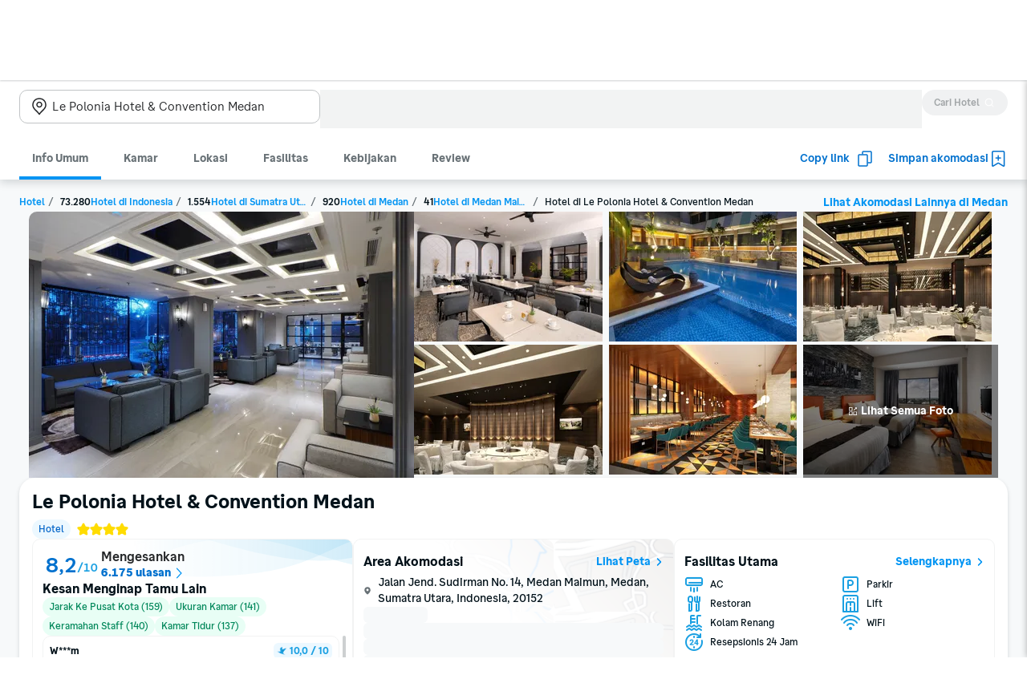

--- FILE ---
content_type: application/javascript
request_url: https://d1785e74lyxkqq.cloudfront.net/_next/static/v4.6.0/js/2235-c9d547b3c6de.js
body_size: 15026
content:
"use strict";(self.webpackChunk_N_E=self.webpackChunk_N_E||[]).push([[2235],{22235:function(t,C,e){e.d(C,{Z:function(){return o}});var l=e(38093),i=e(56945),n=e(95714),a=e(67043),s=e(23968);function o(t){let{isSuccess:C}=t,[e]=(0,i.useState)(new n.Z.Value(0)),[o]=(0,i.useState)(new n.Z.Value(0)),[r]=(0,i.useState)(new n.Z.Value(0)),[d]=(0,i.useState)(new n.Z.Value(0)),[F]=(0,i.useState)(new n.Z.Value(0)),p=n.Z.createAnimatedComponent(s.Rect),h=n.Z.createAnimatedComponent(s.G),f=n.Z.createAnimatedComponent(s.Polyline);(0,i.useEffect)(()=>{C?n.Z.sequence([n.Z.timing(e,{toValue:2,duration:400}),n.Z.stagger(100,[n.Z.spring(e,{toValue:3,bounciness:20}),n.Z.spring(o,{toValue:3,bounciness:10}),n.Z.parallel([n.Z.spring(o,{toValue:8,bounciness:10}),n.Z.timing(r,{toValue:8,duration:500}),n.Z.spring(d,{toValue:1,bounciness:8,speed:1,delay:350}),n.Z.timing(F,{toValue:10,duration:300,delay:300})])])]).start():(e.setValue(0),o.setValue(0),r.setValue(0),d.setValue(0),F.setValue(0))},[C]);let D=e.interpolate({inputRange:[0,1,3],outputRange:[0,1,1]}),A=e.interpolate({inputRange:[0,1,2,3],outputRange:[0,0,1,1]}),L=e.interpolate({inputRange:[0,2,3],outputRange:[0,0,1]}),u=o.interpolate({inputRange:[0,2,8,10],outputRange:[0,1,1,1.5]}),x=o.interpolate({inputRange:[0,2,4,8,10],outputRange:[0,0,1,1,1.5]}),j=o.interpolate({inputRange:[0,4,6,8,10],outputRange:[0,0,1,1,1.5]}),g=o.interpolate({inputRange:[0,6,8],outputRange:[0,0,1]}),R=o.interpolate({inputRange:[0,4,8,10],outputRange:[0,1,1,1.1]}),c=o.interpolate({inputRange:[0,3,8,10],outputRange:[0,1,1,1.1]}),P=o.interpolate({inputRange:[0,1,4,6,8],outputRange:["23%, 100%","23%, 70%","23%, 100%","23%, 37%","23%, 30%"]}),Z=o.interpolate({inputRange:[0,6,8],outputRange:["23%, 100%","23%, 37%","23%, 5%"]}),M=r.interpolate({inputRange:[0,3,5,8],outputRange:["31%, 105%","31%, 0%","31%, 0%","31%, 17%"]}),k=r.interpolate({inputRange:[0,3,5,8],outputRange:[.6,.7,.8,1]}),m=d.interpolate({inputRange:[0,1,2],outputRange:[0,1,2]}),y=F.interpolate({inputRange:[0,4,7,10],outputRange:["100,15 100,15","100,0 100,15","100,0 100,15","100,0 100,0"]}),z=F.interpolate({inputRange:[0,4,7,10],outputRange:["168,29 168,29","168,29 184,29","168,29 184,29","184,29 184,29"]}),O=F.interpolate({inputRange:[0,4,7,10],outputRange:["184,106 184,106","200,106 184,106","200,106 184,106","200,106 200,106"]}),w=F.interpolate({inputRange:[0,4,7,10],outputRange:["32,181 32,181","16,181 32,181","16,181 32,181","16,181 16,181"]}),V=F.interpolate({inputRange:[0,4,7,10],outputRange:["168,181 168,181","168,181 184,181","168,181 184,181","184,181 184,181"]}),S=F.interpolate({inputRange:[0,4,7,10],outputRange:["16,105 16,105","0,105 16,105","0,105 16,105","0,105 0,105"]}),X=F.interpolate({inputRange:[0,4,7,10],outputRange:["31,29 31,28","16,29 31,28","16,29 31,28","16,29 16,28"]}),Y=F.interpolate({inputRange:[0,1,9,10],outputRange:[0,4,4,0]});return(0,l.jsx)(a.Z,{children:(0,l.jsx)("svg",{width:"320px",height:"191px",viewBox:"0 0 320 191",children:(0,l.jsx)("g",{id:"Page-1",stroke:"none",strokeWidth:"1",fill:"none",fillRule:"evenodd",children:(0,l.jsx)("g",{id:"OTP-Success",transform:"translate(0.000000, -210.000000)",children:(0,l.jsxs)("g",{id:"otp-success",transform:"translate(0.000000, 211.500000)",children:[(0,l.jsxs)(h,{id:"Building-2nd",style:{transform:[{translate:Z}]},fillRule:"nonzero",stroke:"#DADADA",children:[(0,l.jsx)("polygon",{id:"Path",fill:"#F6F6F6",points:"80.7724138 54.5889655 61.7724138 54.5889655 61.7724138 17.5889655 80.7724138 17.5889655"}),(0,l.jsx)("polygon",{id:"Path",fill:"#F6F6F6",points:"84.2703448 18.0193103 17.4455172 18.0193103 17.4455172 8.92689655 84.2703448 8.92689655"}),(0,l.jsx)("polygon",{id:"Path",fill:"#F6F6F6",points:"76.5903448 8.99310345 25.1144828 8.99310345 25.1144828 -1.14575016e-13 76.5903448 -1.14575016e-13"}),(0,l.jsx)("polygon",{id:"Path",fill:"#FFFFFF",points:"63.3268966 54.5889655 3.49793103 54.5889655 3.49793103 17.5889655 63.3268966 17.5889655"}),(0,l.jsx)("polygon",{id:"Path",fill:"#FFFFFF",points:"66.8248276 18.0193103 4.97379915e-14 18.0193103 4.97379915e-14 8.92689655 66.8248276 8.92689655"}),(0,l.jsx)("polygon",{id:"Path",fill:"#FFFFFF",points:"59.1558621 8.99310345 7.68 8.99310345 7.68 -1.14575016e-13 59.1558621 -1.14575016e-13"}),(0,l.jsx)("polygon",{id:"Path",fill:"#F6F6F6",points:"57.2689655 29.1531034 9.54482759 29.1531034 9.54482759 22.6537931 57.2689655 22.6537931"}),(0,l.jsx)("polygon",{id:"Path",fill:"#F6F6F6",points:"57.2689655 39.9117241 9.54482759 39.9117241 9.54482759 33.4124138 57.2689655 33.4124138"}),(0,l.jsx)("polygon",{id:"Path",fill:"#F6F6F6",points:"57.2689655 50.6703448 9.54482759 50.6703448 9.54482759 44.1710345 57.2689655 44.1710345"}),(0,l.jsx)("polygon",{id:"Path",fill:"#F6F6F6",points:"50.5986207 15.2137931 17.097931 15.2137931 17.097931 4.98482759 50.5986207 4.98482759"}),(0,l.jsx)("polygon",{id:"Path",fill:"#FFFFFF",points:"45.5986207 15.2137931 12.097931 15.2137931 12.097931 4.98482759 45.5986207 4.98482759"})]}),(0,l.jsxs)(h,{id:"Building-1st",style:{transform:[{translate:P}]},fillRule:"nonzero",stroke:"#DADADA",children:[(0,l.jsx)("polygon",{id:"Path",fill:"#F6F6F6",points:"80.7724138 69 61.7724138 69 61.7724138 1 80.7724138 1"}),(0,l.jsx)("polygon",{id:"Path",fill:"#F6F6F6",points:"84.2703448 5.22068966 17.4455172 5.22068966 17.4455172 0.343448276 84.2703448 0.343448276"}),(0,l.jsx)("polygon",{id:"Path",fill:"#F6F6F6",points:"84.2703448 46.6662069 17.4455172 46.6662069 17.4455172 41.7889655 84.2703448 41.7889655"}),(0,l.jsx)("polygon",{id:"Path",fill:"#FFFFFF",points:"63.3268966 69 3.49793103 69 3.49793103 1 63.3268966 1"}),(0,l.jsx)("polygon",{id:"Path",fill:"#FFFFFF",points:"66.8248276 5.22068966 4.97379915e-14 5.22068966 4.97379915e-14 0.343448276 66.8248276 0.343448276"}),(0,l.jsx)("polygon",{id:"Path",fill:"#FFFFFF",points:"66.8248276 46.6662069 4.97379915e-14 46.6662069 4.97379915e-14 41.7889655 66.8248276 41.7889655"}),(0,l.jsx)("polygon",{id:"Path",fill:"#F6F6F6",points:"57.2689655 16.3544828 9.54482759 16.3544828 9.54482759 9.85517241 57.2689655 9.85517241"}),(0,l.jsx)("polygon",{id:"Path",fill:"#F6F6F6",points:"57.2689655 27.1241379 9.54482759 27.1241379 9.54482759 20.6248276 57.2689655 20.6248276"}),(0,l.jsx)("polygon",{id:"Path",fill:"#F6F6F6",points:"57.2689655 37.8827586 9.54482759 37.8827586 9.54482759 31.3834483 57.2689655 31.3834483"}),(0,l.jsx)("polygon",{id:"Path",fill:"#FFFFFF",points:"23.1062069 68.9448276 9.6 68.9448276 9.6 52.4593103 23.1062069 52.4593103"}),(0,l.jsx)("polygon",{id:"Path",fill:"#F6F6F6",points:"54.4110345 64.0455172 34.1186207 64.0455172 34.1186207 52.4482759 54.4110345 52.4482759"})]}),(0,l.jsxs)(h,{id:"Map",style:{transformOrigin:"10% 45%",transform:[{translate:"20%, 52%"},{scale:c}]},children:[(0,l.jsx)("path",{d:"M119.073357,3.87310345 L7.98921947,3.87310345 C3.22232291,3.70758621 -3.55271368e-14,12.3475862 -3.55271368e-14,12.3475862 L-3.55271368e-14,74.2951724 C-0.0134514033,76.3535922 0.527825868,78.3776642 1.5671505,80.1544828 C3.03473671,82.6593103 5.41818498,85.7710345 8.24301257,85.9696552 L60.0499091,85.9696552 C60.2043919,85.44 60.5243919,85.9696552 60.5243919,85.9696552 L119.371288,85.7710345 L119.073357,3.87310345 L119.073357,3.87310345 Z",id:"Path",stroke:"#DADADA",fill:"#FFFFFF",fillRule:"nonzero"}),(0,l.jsx)("path",{d:"M64.2485298,83.2248276 C64.0709984,83.2283527 63.9026209,83.1462173 63.796116,83.0041379 C63.6485646,82.7795249 63.5194085,82.5433537 63.4099091,82.297931 L62.1188746,82.297931 C61.8141658,82.297931 61.5671505,82.0509157 61.5671505,81.7462069 C61.5671505,81.4414981 61.8141658,81.1944828 62.1188746,81.1944828 L63.7740471,81.1944828 C64.0192578,81.1944828 64.2350432,81.3563218 64.3037022,81.5917241 C64.3539025,81.7771275 64.4280926,81.9551839 64.5243919,82.1213793 L65.8816333,82.1213793 C66.1863421,82.1213793 66.4333574,82.3683946 66.4333574,82.6731034 C66.4333574,82.9778123 66.1863421,83.2248276 65.8816333,83.2248276 L64.2485298,83.2248276 L64.2485298,83.2248276 Z",id:"Path",fill:"#DADADA",fillRule:"nonzero"}),(0,l.jsx)("path",{d:"M58.0085298,52.9986207 C58.8471505,52.8551724 56.0333574,48.4744828 56.9050815,45.8593103 C57.7768057,43.2441379 54.9299091,41.3351724 58.858185,41.9089655 C62.7864608,42.4827586 64.298185,42.0303448 65.0043919,40.1655172 C65.7105988,38.3006897 62.1133574,38.8193103 66.1078402,36.7889655 C70.1023229,34.7586207 71.0071505,35.2110345 71.0071505,35.2110345 L75.0899091,34.6813793 L78.2899091,33.5006897 C78.2899091,33.5006897 78.2899091,31.68 81.0485298,31.2937931 C82.7246036,31.0638938 84.4310965,31.2224618 86.036116,31.7572414 C86.036116,31.7572414 91.5533574,29.9806897 89.5230126,34.2510345 C87.4926677,38.5213793 85.4843919,34.5710345 86.0912884,38.8855172 C86.3406239,41.1388005 86.9516859,43.3371335 87.9009436,45.3958621 C87.9009436,45.3958621 91.4540471,46.3337931 85.3519781,47.8565517 C79.2499091,49.3793103 81.0154264,47.4262069 81.4347367,52.6013793 C81.8540471,57.7765517 83.8071505,58.2289655 79.7905988,60.1268966 C75.7740471,62.0248276 78.9409436,57.6772414 74.7257712,62.4662069 C70.5105988,67.2551724 67.7188746,67.0565517 67.7188746,67.0565517 C67.7188746,67.0565517 62.5547367,59.2110345 58.7147367,59.9062069 C54.8747367,60.6013793 56.0443919,53.3406897 58.0085298,52.9986207 L58.0085298,52.9986207 Z",id:"Path",stroke:"#DADADA",fill:"#F6F6F6",fillRule:"nonzero"}),(0,l.jsx)("path",{d:"M50.0968057,46.0027586 C49.9312884,51.6634483 50.9133574,50.8358621 50.218185,55.3268966 C49.5230126,59.817931 49.1147367,55.0841379 49.6333574,62.7862069 C50.1519781,70.4882759 59.6305988,73.0482759 51.3768057,73.4124138 C43.1230126,73.7765517 45.5285298,72.1875862 45.5285298,72.1875862 C45.5285298,72.1875862 43.6195643,77.6165517 37.9809436,66.9131034 C32.3423229,56.2096552 33.6333574,59.1889655 30.9740471,54.9848276 C28.3147367,50.7806897 27.6637022,52.8441379 24.3533574,47.4372414 C21.0430126,42.0303448 22.5216333,42.1406897 21.1092195,38.4110345 C19.6968057,34.6813793 13.4623229,37.3075862 13.3850815,28.6344828 C13.3078402,19.9613793 13.9809436,21.5503448 14.2016333,19.1117241 C14.4223229,16.6731034 20.0830126,19.1117241 20.0830126,19.1117241 C20.0830126,19.1117241 25.2471505,17.3572414 29.3850815,24.9931034 C33.5230126,32.6289655 35.796116,31.1172414 40.9712884,32.3089655 C46.1464608,33.5006897 45.7050815,35.1227586 46.4664608,38.1351724 C46.5878402,38.6206897 50.2623229,40.342069 50.0968057,46.0027586 Z",id:"Path",stroke:"#DADADA",fill:"#F6F6F6",fillRule:"nonzero"}),(0,l.jsx)("path",{d:"M101.076116,31.1062069 C102.444392,32.4413793 103.007151,37.5944828 103.007151,37.5944828 C101.259385,38.8464933 100.398086,40.99974 100.800254,43.1117241 C101.285771,47.0068966 102.841633,44.3806897 102.047151,49.0703448 C101.252668,53.76 102.676116,52.9986207 99.8402539,55.6137931 C97.0043919,58.2289655 93.4512884,54.9406897 95.7133574,58.6703448 C97.9754264,62.4 99.0237022,63.0068966 99.0237022,63.0068966 C99.0237022,63.0068966 101.230599,65.3903448 104.309219,63.1282759 C107.38784,60.8662069 107.134047,61.3075862 107.134047,61.3075862 C107.182632,59.2530559 107.363234,57.2037733 107.674737,55.1724138 C108.116116,52.9655172 107.509219,58.7034483 108.116116,52.9655172 C108.723013,47.2275862 109.694047,45.1641379 109.694047,45.1641379 C109.694047,42.6262069 108.182323,45.3848276 107.487151,39.9558621 C106.383702,30.9848276 107.134047,32.3089655 107.167151,29.6275862 C107.148727,28.4047211 107.237341,27.1825891 107.431978,25.9751724 C107.431978,25.9751724 108.877495,25.0703448 105.511978,24.5186207 C102.146461,23.9668966 93.1974953,25.2468966 94.5878402,28.0386207 C95.978185,30.8303448 100.303702,31.0289655 101.20853,31.2496552",id:"Path",stroke:"#DADADA",fill:"#F6F6F6",fillRule:"nonzero"}),(0,l.jsx)("path",{d:"M78.5878402,26.9572414 C78.7864608,25.577931 74.7809436,30.1572414 71.6471505,29.5503448 C68.9988746,29.0427586 71.6471505,27.6193103 68.3368057,28.4468966 C66.3311379,28.9578738 64.22937,28.9578738 62.2237022,28.4468966 L60.8002539,25.28 L63.4485298,22.1572414 L67.2885298,21.2193103 L72.0664608,21.6386207 C73.8264587,22.0653272 75.615043,22.3640392 77.418185,22.5324138 C82.2512884,23.1944828 83.178185,24.0882759 83.178185,24.0882759 L83.6085298,26.6813793 C83.6085298,26.6813793 78.2126677,29.6606897 78.5878402,26.9572414 L78.5878402,26.9572414 Z",id:"Path",stroke:"#DADADA",fill:"#F6F6F6",fillRule:"nonzero"}),(0,l.jsx)("path",{d:"M83.6857712,70.3117241 C83.6857712,70.3117241 81.6443919,68.3696552 77.8043919,70.7641379 C75.8731146,72.1050236 73.693468,73.046661 71.3933574,73.5337931 L65.236116,72.6841379 C66.8140471,75.2 64.6402539,73.3351724 68.2264608,74.9572414 C71.8126677,76.5793103 70.8968057,75.6855172 73.6223229,76.6565517 C75.0048473,77.1792596 76.4299052,77.5816724 77.8816333,77.8593103 L81.8430126,77.4068966 C81.8430126,77.4068966 81.2912884,76.8331034 84.2926677,75.5972414 C87.2940471,74.3613793 87.6030126,73.0703448 87.6030126,73.0703448 C87.6030126,73.0703448 88.2871505,69.5503448 83.6857712,70.3117241 L83.6857712,70.3117241 Z",id:"Path",stroke:"#DADADA",fill:"#F6F6F6",fillRule:"nonzero"}),(0,l.jsx)("path",{d:"M42.3064608,22.9627586 L42.1630126,22.9627586 C41.4168967,22.8645225 40.7133869,22.5586486 40.1326677,22.08 C39.7129419,21.7209814 39.2004342,21.4876757 38.6540471,21.4068966 C38.4247513,21.4065969 38.2038933,21.4933625 38.036116,21.6496552 C37.9547275,21.7222802 37.9101833,21.8275666 37.9147367,21.9365517 C37.9285346,22.1336638 37.8361263,22.3231639 37.6723212,22.4336692 C37.508516,22.5441746 37.2982,22.5588967 37.120597,22.4722899 C36.942994,22.3856832 36.8250863,22.2109052 36.8112884,22.0137931 C36.7891074,21.6011618 36.9459473,21.199008 37.2416333,20.9103448 C37.6191875,20.5131369 38.1507779,20.2996954 38.698185,20.3255172 C39.4503573,20.4109914 40.162446,20.7096092 40.7505988,21.1862069 C41.1721619,21.5464157 41.6828948,21.7865364 42.2292195,21.8813793 C42.5275979,21.8808883 42.8245402,21.8400587 43.1119781,21.76 C43.7016785,21.5556839 44.3429673,21.5556839 44.9326677,21.76 C45.1344623,21.8234928 45.2821845,21.9967791 45.3129389,22.2060793 C45.3436933,22.4153795 45.2520641,22.6238359 45.077064,22.7426946 C44.902064,22.8615532 44.6745105,22.8698832 44.4912884,22.7641379 C44.1314919,22.6555149 43.7476366,22.6555149 43.3878402,22.7641379 C43.0365636,22.8731209 42.6735376,22.9397991 42.3064608,22.9627586 L42.3064608,22.9627586 Z M47.1726677,27.7296552 L46.9740471,27.7296552 C46.2239643,27.6255101 45.5112981,27.337411 44.8995643,26.8910345 L44.2595643,26.5158621 C43.6085298,26.1848276 42.7478402,26.0965517 42.4278402,26.5158621 C42.3433855,26.6363849 42.2142797,26.7181714 42.0692279,26.7430375 C41.9241761,26.7679035 41.7752013,26.7337879 41.6554264,26.6482759 C41.4135061,26.4655359 41.3598352,26.1239942 41.5340471,25.8758621 C42.3821008,24.9776964 43.7567598,24.8280737 44.778185,25.5227586 C45.0099091,25.6441379 45.2416333,25.7875862 45.4733574,25.9310345 C45.9438848,26.2773144 46.4874115,26.5113328 47.0623229,26.6151724 C47.7672154,26.5700393 48.4446749,26.3250822 49.0154264,25.9089655 L49.9202539,25.3793103 C50.1840868,25.2391475 50.511538,25.3334564 50.6604018,25.5924794 C50.8092657,25.8515025 50.7259045,26.1819103 50.4719781,26.3393103 L49.5671505,26.857931 C48.8593644,27.3536886 48.0335189,27.654342 47.1726677,27.7296552 L47.1726677,27.7296552 Z M62.8857712,19.2551724 L60.0499091,19.0675862 C59.9043513,19.0591664 59.7683631,18.9923181 59.6727944,18.8822063 C59.5772257,18.7720945 59.5301775,18.628053 59.5423229,18.4827586 L59.5423229,18.4165517 C59.5363513,18.2701942 59.5888256,18.1274694 59.6881796,18.0198359 C59.7875336,17.9122024 59.9256112,17.848496 60.0719781,17.8427586 C61.0573024,17.7997946 62.0434047,17.9077077 62.996116,18.1627586 C63.264909,18.2465584 63.4331898,18.5130031 63.3933574,18.7917241 C63.3528082,19.0456019 63.1422808,19.2378226 62.8857712,19.2551724 L62.8857712,19.2551724 Z M94.6430126,19.3655254 C94.0409226,19.3665071 93.4420853,19.2772394 92.8664608,19.1006897 C92.537029,18.9994574 92.2129357,18.8816053 91.8954264,18.7475862 C91.475873,18.5663344 91.0398366,18.4259159 90.5933574,18.3282759 C90.0054735,18.1661928 89.3769545,18.3599143 88.9823229,18.8248276 C88.8159179,19.0536398 88.5034016,19.1194966 88.2588123,18.9772935 C88.0142229,18.8350904 87.916839,18.5309195 88.0333574,18.2731034 C88.6558926,17.3978734 89.7470143,16.9876116 90.7919781,17.2358621 C91.3105988,17.3473103 91.8170815,17.5106207 92.3037022,17.7213793 C92.5883919,17.8438621 92.8785988,17.9508966 93.1754264,18.0413793 C94.2608307,18.3765858 95.4278303,18.3337958 96.4857712,17.92 C96.7721975,17.8103048 97.0933174,17.9535737 97.2030126,18.24 C97.3127077,18.5264263 97.1694389,18.8475462 96.8830126,18.9572414 C96.1669434,19.2268223 95.4081457,19.3651253 94.6430126,19.3655254 L94.6430126,19.3655254 Z M98.0305988,21.5834483 C97.5195168,21.5861287 97.0094305,21.5380771 96.5078402,21.44 C96.3644257,21.4107616 96.2385062,21.3257354 96.1577959,21.2036353 C96.0770857,21.0815352 96.0481996,20.9323683 96.0774953,20.7889655 C96.1012391,20.6449077 96.183395,20.5170399 96.3045532,20.4355715 C96.4257114,20.354103 96.5751253,20.3262601 96.7174953,20.3586207 C98.4147417,20.6882524 100.173835,20.3608876 101.638875,19.4427586 C101.897877,19.2812629 102.238758,19.3603078 102.400254,19.6193103 C102.56175,19.8783128 102.482705,20.219194 102.223702,20.3806897 C100.968302,21.1710464 99.5140645,21.588183 98.0305988,21.5834483 Z M92.2043919,42.5048276 C91.8996831,42.553581 91.6131453,42.3460881 91.5643919,42.0413793 C91.5156385,41.7366705 91.7231313,41.4501327 92.0278402,41.4013793 C92.3413789,41.260394 92.6258031,41.0620456 92.8664608,40.8165517 L93.1864608,40.5296552 C93.7251011,39.9801041 94.5247831,39.7759299 95.2609436,40 C95.5754264,40.1467586 95.8545988,40.361931 96.0774953,40.6289655 C96.1437022,40.6951724 96.2099091,40.7724138 96.2871505,40.8386207 C96.3754264,40.9268966 96.4934953,40.982069 96.618185,40.9931034 C96.7285511,40.8974999 96.8728925,40.8505987 97.0183752,40.8630686 C97.1638578,40.8755386 97.2981122,40.9463194 97.3905988,41.0593103 C97.5821926,41.2980102 97.5478769,41.6460699 97.3133574,41.8427586 C96.7660043,42.2284175 96.0184148,42.1531884 95.5588746,41.6662069 L95.2719781,41.3903448 C95.1562692,41.2437547 95.0140277,41.1202292 94.8526677,41.0262069 C94.4941441,40.9795261 94.1354954,41.1114428 93.8926677,41.3793103 L93.6057712,41.6331034 C93.2550543,41.9830495 92.8388618,42.2605111 92.3809436,42.4496552 C92.3261724,42.47919 92.2662343,42.4979207 92.2043919,42.5048276 L92.2043919,42.5048276 Z M25.6112884,62.7089655 C24.7046929,62.7216557 23.8364345,62.3438025 23.2278402,61.6717241 L23.018185,61.4068966 C22.9082645,61.2438348 22.7699822,61.1018152 22.6099091,60.9875862 C22.3085657,60.8905301 21.984356,60.8905301 21.6830126,60.9875862 C21.1633775,61.1585336 20.6026476,61.1585336 20.0830126,60.9875862 C19.8153331,60.8582237 19.6975074,60.540621 19.8160484,60.2679766 C19.9345894,59.9953322 20.2472198,59.8648843 20.5243919,59.9724138 C20.8267367,60.064 21.1489436,60.064 21.4512884,59.9724138 C21.9882406,59.7699565 22.5805431,59.7699565 23.1174953,59.9724138 C23.4253574,60.1555862 23.6879781,60.4049655 23.8899091,60.7006897 C23.9450815,60.7668966 24.0002539,60.8441379 24.0664608,60.9103448 C24.7449935,61.6405227 25.8453684,61.7884723 26.6926677,61.2634483 C26.8134064,61.1806054 26.9625821,61.1502745 27.1060847,61.179391 C27.2495872,61.2085075 27.3751446,61.2945813 27.4540471,61.417931 C27.6224442,61.6682573 27.558543,62.0074252 27.3105988,62.1793103 C26.8078169,62.5175558 26.2172141,62.7016398 25.6112884,62.7089655 L25.6112884,62.7089655 Z M27.7740471,66.1848276 C27.056466,66.1929922 26.3624734,65.9288018 25.8319781,65.4455172 C25.6550988,65.2251298 25.66909,64.9077455 25.8646759,64.7037773 C26.0602619,64.4998091 26.3767801,64.4725193 26.6043919,64.64 C26.9688365,64.980652 27.4674845,65.1387599 27.9616333,65.0703448 C28.4637368,65.0460853 28.9289138,64.7993393 29.2305988,64.3972414 C29.4133387,64.1553211 29.7548805,64.1016503 30.0030126,64.2758621 C30.2435085,64.4545891 30.2973934,64.7925945 30.1243919,65.0372414 C29.6328278,65.6855028 28.8838409,66.088184 28.0719781,66.1406897 L27.7740471,66.1848276 L27.7740471,66.1848276 Z M90.7699091,63.977931 C89.7034569,63.9144772 88.6570185,63.6603422 87.6802539,63.2275862 C86.8995929,62.8973021 86.0801739,62.6674198 85.2416333,62.5434483 C85.0127121,62.5062904 84.7784207,62.5618849 84.5905988,62.697931 C84.5965704,62.8442886 84.5440961,62.9870134 84.4447421,63.0946469 C84.3453881,63.2022804 84.2073105,63.2659867 84.0609436,63.2717241 C83.9118995,63.2808667 83.7657102,63.2279636 83.6570336,63.1255568 C83.5483571,63.0231501 83.4868704,62.8803585 83.4871505,62.7310345 C83.4787503,62.4137181 83.6074092,62.1081534 83.8402539,61.8924138 C84.2608681,61.5496431 84.8017297,61.3905661 85.3409436,61.4510345 C86.2775607,61.5787533 87.1936886,61.8272577 88.0664608,62.1903448 C89.1203474,62.7182994 90.3047832,62.9291213 91.476116,62.7972414 C91.7788977,62.7347306 92.0756891,62.9272023 92.1421173,63.2291487 C92.2085455,63.5310951 92.0199351,63.8303551 91.7188746,63.9006897 C91.4060538,63.9590249 91.0880462,63.9849093 90.7699091,63.977931 L90.7699091,63.977931 Z M100.160254,69.6937931 C100.020698,69.7047384 99.8804994,69.7047384 99.7409436,69.6937931 C99.3550661,69.6071841 98.9835103,69.4659929 98.6374953,69.2744828 L98.3395643,69.1310345 C97.3088006,68.5669166 96.0450059,68.6485904 95.0954264,69.3406897 C94.938509,69.5007121 94.7003808,69.5499093 94.4928962,69.4651723 C94.2854115,69.3804353 94.1497712,69.1786038 94.1497712,68.9544828 C94.1497712,68.8091815 94.2082122,68.6699868 94.3119781,68.5682759 C95.5725865,67.5722374 97.3001587,67.4081181 98.7257712,68.1489655 L99.0457712,68.3034483 C99.306185,68.4491034 99.5842539,68.5605517 99.8733574,68.6344828 C100.11128,68.6964665 100.364416,68.63422 100.546461,68.4689655 C100.730263,68.2584579 101.042433,68.2186222 101.27321,68.3762257 C101.503987,68.5338293 101.580479,68.8390932 101.451288,69.0868966 C101.137773,69.4777329 100.661235,69.7017467 100.160254,69.6937931 L100.160254,69.6937931 Z M104.750599,77.5944828 C104.422632,77.5969036 104.100885,77.5049759 103.823702,77.3296552 C103.568126,77.1648497 103.494096,76.824313 103.658185,76.5682759 C103.735289,76.4431274 103.860023,76.3547656 104.003662,76.3235398 C104.147301,76.2923139 104.297462,76.3209159 104.419564,76.4027586 C104.687524,76.5535478 105.023602,76.5035902 105.236116,76.2813793 C105.439142,76.0536744 105.786629,76.0292035 106.019564,76.2262069 C106.123359,76.3279046 106.18185,76.467101 106.18185,76.6124138 C106.18185,76.7577266 106.123359,76.8969229 106.019564,76.9986207 C105.699422,77.3671592 105.238648,77.5835225 104.750599,77.5944828 L104.750599,77.5944828 Z M16.8830126,15.8124138 C16.7452984,15.8085665 16.612991,15.7579784 16.5078402,15.6689655 C16.4033918,15.5653702 16.3446411,15.4243517 16.3446411,15.2772414 C16.3446411,15.130131 16.4033918,14.9891126 16.5078402,14.8855172 C17.9706366,13.4338079 20.3305609,13.4338079 21.7933574,14.8855172 C21.9471962,15.0238682 22.0106993,15.236661 21.9578436,15.4366951 C21.9049879,15.6367292 21.7446587,15.790378 21.5425574,15.8346776 C21.3404562,15.8789773 21.130557,15.8064808 20.9988746,15.6468966 C20.5174534,15.1522676 19.8452468,14.8906303 19.156116,14.9296552 C18.4652391,14.9124328 17.7994981,15.1891565 17.3243919,15.6910345 C17.1992954,15.7886488 17.0404317,15.8323363 16.8830126,15.8124138 L16.8830126,15.8124138 Z",id:"Shape",fill:"#DADADA",fillRule:"nonzero"}),(0,l.jsx)("path",{d:"M8.18784016,-1.42108547e-14 C3.6368115,0.0902975733 -0.00164941166,3.81223194 0.0112540345,8.36413793 L0.220943604,70.8082759 C0.222047052,71.3412414 0.273909121,71.8742069 0.375426362,72.3972414 C1.11059865,68.5258424 4.45766205,65.6990241 8.39749533,65.622069 L8.18784016,-1.42108547e-14 Z",id:"Path",stroke:"#DADADA",fill:"#F6F6F6",fillRule:"nonzero"}),(0,l.jsx)("line",{x1:"69.0671505",y1:"82.6944828",x2:"116.067151",y2:"82.6944828",id:"Line",stroke:"#DADADA",strokeLinecap:"round",strokeLinejoin:"round",strokeDasharray:"4,3"}),(0,l.jsx)("path",{d:"M12.1009436,7.94482759 C11.7962348,7.94482759 11.5492195,7.69781228 11.5492195,7.39310345 L11.5492195,6.28965517 L10.4457712,6.28965517 C10.1410624,6.28965517 9.89404705,6.04263986 9.89404705,5.73793103 C9.89404705,5.43322221 10.1410624,5.1862069 10.4457712,5.1862069 L12.1009436,5.1862069 C12.4056524,5.1862069 12.6526677,5.43322221 12.6526677,5.73793103 L12.6526677,7.39310345 C12.6526677,7.69781228 12.4056524,7.94482759 12.1009436,7.94482759 Z",id:"Path",fill:"#DADADA",fillRule:"nonzero",transform:"translate(11.273357, 6.565517) scale(-1, 1) translate(-11.273357, -6.565517) "})]}),(0,l.jsxs)(h,{id:"Bag",style:{transformOrigin:"0% 57%",transform:[{translate:"53%, 39%"},{scale:R}]},children:[(0,l.jsx)("path",{d:"M31.1072894,1.79875627 L31.1072894,7.55875627 C31.1072894,7.55875627 31.647979,9.34634248 32.630048,9.04841144 C33.6341859,9.35737696 34.4397031,8.55185972 35.1128066,7.55875627 L35.1128066,4.45806662 C34.4397031,3.45392869 36.2162549,2.00841144 36.2162549,2.00841144 L44.2272894,2.00841144 C44.2272894,2.00841144 46.02591,3.45392869 46.1472894,4.45806662 L46.1472894,7.64703213 C46.099604,8.11679744 46.2561901,8.58438967 46.577161,8.93070032 C46.8981318,9.27701096 47.3525019,9.46860831 47.8245307,9.45668731 C48.8176342,9.45668731 50.1638411,7.64703213 50.1638411,7.64703213 L50.1638411,1.79875627 C50.1638411,0.805652824 49.3583238,0.000101686309 48.3652204,0.000101686309 L32.9169445,0.000101686309 C32.4380117,-0.00280271147 31.9776856,0.185396347 31.6379884,0.523022154 C31.2982913,0.860647961 31.1072894,1.31981439 31.1072894,1.79875627 L31.1072894,1.79875627 Z",id:"Path",stroke:"#DADADA",fill:"#F6F6F6",fillRule:"nonzero"}),(0,l.jsx)("path",{d:"M33.1155652,7.55875627 C33.1155652,7.55875627 34.3845307,9.34634248 35.3776342,9.04841144 C35.8220448,9.1854563 36.3056797,9.08541845 36.6592541,8.78331376 C37.0128285,8.48120906 37.1871051,8.01910734 37.1210825,7.55875627 L37.1210825,4.45806662 C37.1210825,3.45392869 38.9748756,2.00841144 38.9748756,2.00841144 L46.9748756,2.00841144 C46.9748756,2.00841144 48.1665997,3.1213187 48.1665997,4.45806662 L48.1665997,7.64703213 C48.6089174,8.61975586 49.5149043,9.30132395 50.5721169,9.45668731 C51.5652204,9.45668731 52.1831514,7.64703213 52.1831514,7.64703213 L52.1831514,1.79875627 C52.1831514,0.805652824 51.3776342,0.000135582368 50.3845307,0.000135582368 L34.9362549,0.000135582368 C34.4554188,-0.00576469259 33.9922425,0.181124355 33.6501475,0.519072794 C33.3080524,0.857021232 33.1155652,1.31788398 33.1155652,1.79875627 L33.1155652,7.55875627 Z",id:"Path",stroke:"#DADADA",fill:"#FFFFFF",fillRule:"nonzero"}),(0,l.jsx)("path",{d:"M85.3640065,25.4787563 L85.0107376,108.303584 C84.8638349,110.230529 83.186524,111.675976 81.2590135,111.536687 L29.3969445,111.315998 C31.3224043,111.449106 32.9959555,110.006898 33.1486687,108.082894 L33.4686687,25.3022045 C33.4686687,15.8346183 24.7183238,8.13254938 13.8383238,8.08841144 L65.7003928,8.3091011 C76.6134962,8.3091011 85.407979,16.0111701 85.3640065,25.4787563 L85.3640065,25.4787563 Z",id:"Path",stroke:"#DADADA",fill:"#FFFFFF",fillRule:"nonzero"}),(0,l.jsx)("rect",{id:"Rectangle",stroke:"#DADADA",fill:"#FFFFFF",x:"32.5955652",y:"78.8939287",width:"53",height:"19"}),(0,l.jsx)("path",{d:"M85.3640051,24.1987563 L85.2865997,44.1822045 L33.1155652,43.9615149 L33.1928066,24.8939287 C33.1988867,24.0475032 33.1324368,23.2021129 32.9941859,22.3670321 L32.8286687,21.5394459 C32.7734962,21.2746183 32.6962549,21.0097908 32.630048,20.7339287 L32.3983238,19.9835839 C31.6520393,17.8710499 30.4929986,15.9280627 28.9886687,14.2677218 C28.8010825,14.0691011 28.6134962,13.8594459 28.4038411,13.6608252 C28.1941859,13.4622045 27.9734962,13.2635839 27.7638411,13.0649632 L6.98591004,12.9877218 L6.98591004,11.8842735 C6.98591004,9.74358386 9.19280659,8.02220455 11.8410825,8.03318628 L65.54591,8.2428942 C76.5362549,8.29806662 85.407979,15.4484114 85.3640051,24.1987563 L85.3640051,24.1987563 Z",id:"Path",stroke:"#DADADA",fill:"#FFFFFF",fillRule:"nonzero"}),(0,l.jsx)("path",{d:"M33.2307003,108.39186 C33.1749945,109.328064 32.7355817,110.204057 32.0099338,110.825523 C31.2842858,111.446989 30.3323953,111.762549 29.3654132,111.702205 L10.4266463,111.624963 C8.42748273,111.725456 6.71798639,110.248321 6.59556521,108.314618 L7.01744021,11.9615149 C7.01744021,9.75461834 9.29784562,8.06634248 11.988724,8.07737696 L13.3569672,8.07737696 C18.7142915,8.0309966 23.9131942,9.83460211 28.019974,13.1642735 C28.2366125,13.3408252 28.441849,13.5284114 28.6470855,13.7159977 C28.852322,13.9035839 29.0575585,14.1022045 29.2513929,14.2897908 C30.7785515,15.8063241 31.9628675,17.6138426 32.7290112,19.597377 L32.9684537,20.3035839 C33.0368659,20.5463425 33.1166801,20.8001356 33.1736902,21.0539287 L33.3447206,21.815308 C33.498648,22.6009632 33.5818828,23.3987563 33.5955652,24.1987563 L33.2307003,108.39186 Z",id:"Path",stroke:"#DADADA",fill:"#F6F6F6",fillRule:"nonzero"}),(0,l.jsx)("polygon",{id:"Path",stroke:"#DADADA",fill:"#F6F6F6",fillRule:"nonzero",points:"41.67391 43.9846873 48.7470135 44.0069257 48.5351514 78.9846873 41.462048 78.9624489"}),(0,l.jsx)("polygon",{id:"Path",stroke:"#DADADA",fill:"#F6F6F6",fillRule:"nonzero",points:"70.6383238 43.9846873 77.7114273 44.0069257 77.4995652 78.9846873 70.4264618 78.9624489"}),(0,l.jsx)("rect",{id:"Rectangle",stroke:"#DADADA",fill:"#FFFFFF",fillRule:"nonzero",transform:"translate(59.776306, 27.773145) rotate(-44.750000) translate(-59.776306, -27.773145) ",x:"53.635616",y:"21.6324554",width:"12.2813793",height:"12.2813793",rx:"2.75862069"}),(0,l.jsx)("path",{d:"M58.2190135,29.7159977 C57.9167697,29.7101272 57.6731598,29.4665173 57.6672894,29.1642735 L57.6672894,26.1518597 C57.6672894,25.8471509 57.9143047,25.6001356 58.2190135,25.6001356 C58.5237223,25.6001356 58.7707376,25.8471509 58.7707376,26.1518597 L58.7707376,29.1642735 C58.7707376,29.4689823 58.5237223,29.7159977 58.2190135,29.7159977 Z M61.2424618,29.7159977 C61.0971295,29.7159977 60.9579039,29.6575503 60.8561817,29.5537522 C60.7544594,29.449954 60.6988061,29.3095755 60.7017721,29.1642735 L60.7017721,26.1187563 C60.7017418,25.973424 60.7602194,25.8341984 60.8640176,25.7324762 C60.9678158,25.6307539 61.1081942,25.5751006 61.2534962,25.5780666 C61.5582051,25.5780666 61.8052204,25.8250819 61.8052204,26.1297908 L61.8052204,29.1422045 C61.8081848,29.29336 61.7502056,29.4393511 61.6443449,29.5472875 C61.5384841,29.6552239 61.3936463,29.7159977 61.2424618,29.7159977 Z",id:"Shape",fill:"#DADADA",fillRule:"nonzero"}),(0,l.jsx)("path",{d:"M6.98591004,18.913239 L6.62177211,104.375308 C2.9141859,104.143584 -0.0651244418,99.233239 0.00108245471,93.3408252 L0.265910041,29.9697908 C0.254875558,23.9891011 3.27832383,19.1118597 6.98591004,18.913239 L6.98591004,18.913239 Z",id:"Path",stroke:"#DADADA",fill:"#FFFFFF",fillRule:"nonzero"}),(0,l.jsx)("path",{d:"M10.6912894,78.8282735 L26.9781859,78.8999977 L26.9053583,95.7717218 C26.902438,96.4653106 26.624107,97.1293309 26.1315963,97.6177029 C25.6390856,98.1060748 24.9727401,98.3787924 24.2791514,98.3758831 L13.2446687,98.327308 C12.5510799,98.3243876 11.8870595,98.0460566 11.3986876,97.553546 C10.9103157,97.0610353 10.637598,96.3946898 10.6405073,95.7011011 L10.7133583,78.829377 L10.6912894,78.829377 L10.6912894,78.8282735 Z",id:"Path",stroke:"#DADADA",fill:"#FFFFFF",fillRule:"nonzero"})]}),(0,l.jsxs)(h,{id:"Leaf-10",style:{transformOrigin:"0% 97%",transform:[{translate:"82%, 51%"},{scaleX:-1},{scaleY:j}]},fillRule:"nonzero",children:[(0,l.jsx)("path",{d:"M31.8204597,88.230432 C31.8204597,88.230432 32.283908,-1.07163699 8.92390795,0.00974231577 C-16.6540231,1.20146645 20.5211493,73.4552596 24.0852873,88.0428458",id:"Path",stroke:"#DADADA",fill:"#F6F6F6"}),(0,l.jsx)("path",{d:"M24.5487355,83.408363 C24.2440267,83.408363 23.9970114,83.1613477 23.9970114,82.8566389 C23.9970114,61.6042251 9.77356312,10.8566389 9.65218381,10.3380182 C9.594446,10.1394152 9.64850013,9.9251142 9.79352665,9.77765543 C9.93855318,9.63019667 10.1519256,9.5725861 10.3514613,9.62701308 C10.550997,9.68144005 10.7055651,9.83941308 10.7556321,10.0400871 C10.8990804,10.5587078 25.1004597,61.4497423 25.1004597,82.8676734 C25.0944507,83.1680644 24.8491866,83.408363 24.5487355,83.408363 L24.5487355,83.408363 Z",id:"Path",fill:"#DADADA"}),(0,l.jsx)("path",{d:"M12.1349424,18.2828458 C11.9032183,18.2828458 6.43011485,17.7531906 3.8370114,14.0235354 C3.66746698,13.7697626 3.73110453,13.4270989 3.98045967,13.2511216 C4.23078598,13.0827245 4.5699538,13.1466257 4.74183898,13.3945699 C7.04804588,16.7049147 12.1680459,17.1793975 12.2232183,17.1793975 C12.3697253,17.1906463 12.5056928,17.2598722 12.6009773,17.3717279 C12.6962618,17.4835837 12.7429908,17.6288275 12.7308045,17.7752596 C12.7016472,18.0775001 12.4379744,18.3021103 12.1349424,18.2828458 L12.1349424,18.2828458 Z",id:"Path",fill:"#DADADA"}),(0,l.jsx)("path",{d:"M17.0783907,36.0593975 C16.8936445,36.0594914 16.7221989,35.9633146 16.6259769,35.8056044 C16.5420969,35.6862284 16.5100205,35.5380204 16.5370335,35.394644 C16.5640464,35.2512677 16.6478557,35.1248932 16.7694252,35.0442251 C21.083908,32.1642251 20.39977,24.0097423 20.39977,24.0097423 C20.3843823,23.8632658 20.4281989,23.7167172 20.5214638,23.6027269 C20.6147286,23.4887365 20.7496987,23.416768 20.8963217,23.4028458 C21.0427538,23.3906595 21.1879976,23.4373884 21.2998534,23.5326729 C21.4117091,23.6279575 21.480935,23.763925 21.4921838,23.910432 C21.4921838,24.2635354 22.2425286,32.7380182 17.3873562,36.048363 C17.2876369,36.0820344 17.180258,36.0858694 17.0783907,36.0593975 L17.0783907,36.0593975 Z",id:"Path",fill:"#DADADA"})]}),(0,l.jsxs)(h,{id:"Leaf-9",style:{transformOrigin:"0% 30%",transform:[{translate:"82%, 67%"},{scaleX:-1},{scaleY:j}]},fillRule:"nonzero",children:[(0,l.jsx)("path",{d:"M24.2309046,57.5740757 C24.2309046,57.5740757 21.2184908,-0.743165649 5.29573223,0.00717917813 C-10.6270264,0.757524006 14.432284,58.0706275 14.432284,58.0706275",id:"Path",stroke:"#DADADA",fill:"#FFFFFF"}),(0,l.jsx)("path",{d:"M18.9564219,58.6223516 C18.6891376,58.6259343 18.4593504,58.4336634 18.4157322,58.1699378 C12.7991805,24.095455 7.25987016,10.5451102 7.20469774,10.4347654 C7.14668594,10.3003845 7.14563366,10.1482256 7.20178134,10.0130553 C7.25792902,9.87788494 7.36647899,9.77125312 7.50262878,9.71752401 C7.78295766,9.60324267 8.10301463,9.73618941 8.21987016,10.015455 C8.27504257,10.1478688 13.8695253,23.8085585 19.508146,58.0044206 C19.5545945,58.3085755 19.3481612,58.5936501 19.0446977,58.6444206 L18.9564219,58.6223516 L18.9564219,58.6223516 Z",id:"Path",fill:"#DADADA"}),(0,l.jsx)("path",{d:"M10.2833184,18.6223516 L10.2060771,18.6223516 C7.111261,18.0469961 4.38088451,16.2439924 2.63642188,13.6237309 C2.4723327,13.3676937 2.54636243,13.027157 2.80193912,12.8623516 C3.06187497,12.7066246 3.39844583,12.7846701 3.56331843,13.0389033 C5.15279622,15.3740527 7.59931399,16.9878821 10.3715943,17.5299378 C10.66676,17.5654928 10.8812231,17.827714 10.8575149,18.1240666 C10.8338067,18.4204192 10.5803826,18.6452095 10.2833184,18.6333861 L10.2833184,18.6223516 L10.2833184,18.6223516 Z",id:"Path",fill:"#DADADA"}),(0,l.jsx)("path",{d:"M13.9467667,31.2237309 C13.7508434,31.2225483 13.5702438,31.1175486 13.472284,30.9478688 C13.3196893,30.6884549 13.4031506,30.3546094 13.6598702,30.197524 C16.970215,28.2444206 16.1205598,22.2747654 16.1095253,22.2085585 C16.0741747,21.9076794 16.285677,21.6336787 16.5856996,21.5916755 C16.8857223,21.5496723 17.1643384,21.7550565 17.2129736,22.0540757 C17.2129736,22.3299378 18.1729736,28.8182137 14.2336633,31.1464895 C14.1481559,31.2009146 14.0480409,31.2278686 13.9467667,31.2237309 Z",id:"Path",fill:"#DADADA"})]}),(0,l.jsxs)(h,{id:"Leaf-8",style:{transformOrigin:"0% 20%",transform:[{translate:"87%, 75%"},{scaleX:-1},{scaleY:x}]},fillRule:"nonzero",children:[(0,l.jsx)("path",{d:"M30.1250589,38.9735255 C31.8795417,9.12524962 6.33471408,-6.36716417 1.14850718,2.47145651 C-5.35080316,13.4397324 17.5347141,13.8369738 24.7291968,40.0990427",id:"Path",stroke:"#DADADA",fill:"#F6F6F6"}),(0,l.jsx)("path",{d:"M24.2105761,28.0383531 C23.9820411,28.0368785 23.777093,27.8973393 23.6919555,27.6852496 C20.3731166,19.1587221 14.4994317,11.8667196 6.87540373,6.80800824 C6.74786598,6.73643043 6.65476426,6.61624013 6.61733979,6.47485884 C6.57991533,6.33347754 6.60136067,6.18296596 6.67678304,6.05766341 C6.82639496,5.79295534 7.16197215,5.69919112 7.42712787,5.84800824 C15.2558813,11.0251335 21.2947256,18.4937233 24.7181624,27.2328358 C24.7724405,27.3689081 24.7703725,27.5209808 24.7124143,27.6555268 C24.654456,27.7900728 24.5453666,27.896044 24.4091968,27.9500772 C24.3516339,27.9960127 24.2832457,28.0264075 24.2105761,28.0383531 L24.2105761,28.0383531 Z",id:"Path",fill:"#DADADA"}),(0,l.jsx)("path",{d:"M8.33195546,11.0673186 C7.38520823,11.0717949 6.44593032,10.8996563 5.56230029,10.5597324 C5.37898608,10.4848298 5.24955682,10.31782 5.22276725,10.1216139 C5.19597768,9.9254079 5.27589778,9.72981397 5.43242242,9.6085105 C5.58894706,9.48720703 5.79829642,9.4586229 5.98161063,9.53352548 C7.70891786,10.0779825 9.5618896,10.0779825 11.2891968,9.53352548 C11.4281333,9.48510978 11.5808005,9.4954046 11.7119791,9.562035 C11.8431577,9.62866539 11.9415181,9.74587663 11.9843693,9.88662893 C12.078599,10.1760845 11.9205891,10.4871664 11.6312658,10.5818013 C10.560921,10.9029048 9.44974856,11.0673186 8.33195546,11.0673186 L8.33195546,11.0673186 Z",id:"Path",fill:"#DADADA"}),(0,l.jsx)("path",{d:"M17.4354037,15.4700772 C17.3807249,15.4805146 17.3245653,15.4805146 17.2698865,15.4700772 C17.1291342,15.427226 17.011923,15.3288656 16.9452926,15.197687 C16.8786622,15.0665084 16.8683673,14.9138413 16.916783,14.7749048 C16.916783,14.7749048 18.0202313,11.2880082 15.7029899,9.46731858 C15.4663509,9.27782676 15.426931,8.93290199 15.6147141,8.69490479 C15.8008971,8.45472725 16.1462446,8.41032543 16.3871279,8.59559445 C19.3223003,10.9018013 18.0202313,14.9514565 17.9650589,15.1280082 C17.8774672,15.3416189 17.666136,15.4781036 17.4354037,15.4700772 L17.4354037,15.4700772 Z",id:"Path",fill:"#DADADA"})]}),(0,l.jsxs)(h,{style:{transformOrigin:"100% 98%",transform:[{scaleY:u}]},children:[(0,l.jsxs)("g",{id:"Leaf-7",transform:"translate(258.694251, 178.905517) scale(-1, 1) translate(-258.694251, -178.905517) translate(253.694251, 170.905517)",fillRule:"nonzero",children:[(0,l.jsx)("path",{d:"M9.47862069,15.4813793 L5.68434189e-14,15.4813793 L5.68434189e-14,4.74482759 C5.68434189e-14,2.12433167 2.12433167,3.19744231e-14 4.74482759,3.19744231e-14 C7.3653235,3.19744231e-14 9.48965517,2.12433167 9.48965517,4.74482759 L9.48965517,15.4813793 L9.47862069,15.4813793 L9.47862069,15.4813793 Z",id:"Path",stroke:"#DADADA",fill:"#FFFFFF"}),(0,l.jsx)("path",{d:"M4.93241379,15.5696552 C4.62770497,15.5696552 4.38068966,15.3226399 4.38068966,15.017931 L4.38068966,4.28137931 C4.38068966,3.97667048 4.62770497,3.72965517 4.93241379,3.72965517 C5.2346576,3.73552563 5.47826747,3.9791355 5.48413793,4.28137931 L5.48413793,15.017931 C5.48413793,15.3226399 5.23712262,15.5696552 4.93241379,15.5696552 Z",id:"Path",fill:"#DADADA"})]}),(0,l.jsxs)("g",{id:"Leaf-6",transform:"translate(266.782527, 176.712414) scale(-1, 1) translate(-266.782527, -176.712414) translate(261.782527, 166.712414)",fillRule:"nonzero",children:[(0,l.jsx)("path",{d:"M9.47862069,19.8510345 L-5.86197757e-14,19.8510345 L-5.86197757e-14,4.74482759 C-5.86197757e-14,2.12433167 2.12433167,4.08562073e-14 4.74482759,4.08562073e-14 C7.3653235,4.08562073e-14 9.48965517,2.12433167 9.48965517,4.74482759 L9.48965517,19.8510345 L9.47862069,19.8510345 Z",id:"Path",stroke:"#DADADA",fill:"#F6F6F6"}),(0,l.jsx)("path",{d:"M4.88827586,19.7627586 C4.58356703,19.7627586 4.33655172,19.5157433 4.33655172,19.2110345 L4.33655172,4.4137931 C4.33655172,4.10908428 4.58356703,3.86206897 4.88827586,3.86206897 C5.19298469,3.86206897 5.44,4.10908428 5.44,4.4137931 L5.44,19.2110345 C5.44,19.5157433 5.19298469,19.7627586 4.88827586,19.7627586 Z",id:"Path",fill:"#DADADA"})]})]}),(0,l.jsxs)(h,{id:"Leaf-5",style:{transformOrigin:"8% 40%",transform:[{translate:"18%, 52% "},{scaleY:g}]},fillRule:"nonzero",children:[(0,l.jsx)("path",{d:"M31.8204597,88.230432 C31.8204597,88.230432 32.283908,-1.07163699 8.92390795,0.00974231577 C-16.6540231,1.20146645 20.5211493,73.4552596 24.0852873,88.0428458",id:"Path",stroke:"#DADADA",fill:"#F6F6F6"}),(0,l.jsx)("path",{d:"M24.5487355,83.408363 C24.2440267,83.408363 23.9970114,83.1613477 23.9970114,82.8566389 C23.9970114,61.6042251 9.77356312,10.8566389 9.65218381,10.3380182 C9.594446,10.1394152 9.64850013,9.9251142 9.79352665,9.77765543 C9.93855318,9.63019667 10.1519256,9.5725861 10.3514613,9.62701308 C10.550997,9.68144005 10.7055651,9.83941308 10.7556321,10.0400871 C10.8990804,10.5587078 25.1004597,61.4497423 25.1004597,82.8676734 C25.0944507,83.1680644 24.8491866,83.408363 24.5487355,83.408363 L24.5487355,83.408363 Z",id:"Path",fill:"#DADADA"}),(0,l.jsx)("path",{d:"M12.1349424,18.2828458 C11.9032183,18.2828458 6.43011485,17.7531906 3.8370114,14.0235354 C3.66746698,13.7697626 3.73110453,13.4270989 3.98045967,13.2511216 C4.23078598,13.0827245 4.5699538,13.1466257 4.74183898,13.3945699 C7.04804588,16.7049147 12.1680459,17.1793975 12.2232183,17.1793975 C12.3697253,17.1906463 12.5056928,17.2598722 12.6009773,17.3717279 C12.6962618,17.4835837 12.7429908,17.6288275 12.7308045,17.7752596 C12.7016472,18.0775001 12.4379744,18.3021103 12.1349424,18.2828458 L12.1349424,18.2828458 Z",id:"Path",fill:"#DADADA"}),(0,l.jsx)("path",{d:"M17.0783907,36.0593975 C16.8936445,36.0594914 16.7221989,35.9633146 16.6259769,35.8056044 C16.5420969,35.6862284 16.5100205,35.5380204 16.5370335,35.394644 C16.5640464,35.2512677 16.6478557,35.1248932 16.7694252,35.0442251 C21.083908,32.1642251 20.39977,24.0097423 20.39977,24.0097423 C20.3843823,23.8632658 20.4281989,23.7167172 20.5214638,23.6027269 C20.6147286,23.4887365 20.7496987,23.416768 20.8963217,23.4028458 C21.0427538,23.3906595 21.1879976,23.4373884 21.2998534,23.5326729 C21.4117091,23.6279575 21.480935,23.763925 21.4921838,23.910432 C21.4921838,24.2635354 22.2425286,32.7380182 17.3873562,36.048363 C17.2876369,36.0820344 17.180258,36.0858694 17.0783907,36.0593975 L17.0783907,36.0593975 Z",id:"Path",fill:"#DADADA"})]}),(0,l.jsxs)(h,{id:"Leaf-4",style:{transformOrigin:"10% 30%",transform:[{translate:"18%, 67%"},{scaleY:j}]},fillRule:"nonzero",children:[(0,l.jsx)("path",{d:"M24.2309046,57.5740757 C24.2309046,57.5740757 21.2184908,-0.743165649 5.29573223,0.00717917813 C-10.6270264,0.757524006 14.432284,58.0706275 14.432284,58.0706275",id:"Path",stroke:"#DADADA",fill:"#FFFFFF"}),(0,l.jsx)("path",{d:"M18.9564219,58.6223516 C18.6891376,58.6259343 18.4593504,58.4336634 18.4157322,58.1699378 C12.7991805,24.095455 7.25987016,10.5451102 7.20469774,10.4347654 C7.14668594,10.3003845 7.14563366,10.1482256 7.20178134,10.0130553 C7.25792902,9.87788494 7.36647899,9.77125312 7.50262878,9.71752401 C7.78295766,9.60324267 8.10301463,9.73618941 8.21987016,10.015455 C8.27504257,10.1478688 13.8695253,23.8085585 19.508146,58.0044206 C19.5545945,58.3085755 19.3481612,58.5936501 19.0446977,58.6444206 L18.9564219,58.6223516 L18.9564219,58.6223516 Z",id:"Path",fill:"#DADADA"}),(0,l.jsx)("path",{d:"M10.2833184,18.6223516 L10.2060771,18.6223516 C7.111261,18.0469961 4.38088451,16.2439924 2.63642188,13.6237309 C2.4723327,13.3676937 2.54636243,13.027157 2.80193912,12.8623516 C3.06187497,12.7066246 3.39844583,12.7846701 3.56331843,13.0389033 C5.15279622,15.3740527 7.59931399,16.9878821 10.3715943,17.5299378 C10.66676,17.5654928 10.8812231,17.827714 10.8575149,18.1240666 C10.8338067,18.4204192 10.5803826,18.6452095 10.2833184,18.6333861 L10.2833184,18.6223516 L10.2833184,18.6223516 Z",id:"Path",fill:"#DADADA"}),(0,l.jsx)("path",{d:"M13.9467667,31.2237309 C13.7508434,31.2225483 13.5702438,31.1175486 13.472284,30.9478688 C13.3196893,30.6884549 13.4031506,30.3546094 13.6598702,30.197524 C16.970215,28.2444206 16.1205598,22.2747654 16.1095253,22.2085585 C16.0741747,21.9076794 16.285677,21.6336787 16.5856996,21.5916755 C16.8857223,21.5496723 17.1643384,21.7550565 17.2129736,22.0540757 C17.2129736,22.3299378 18.1729736,28.8182137 14.2336633,31.1464895 C14.1481559,31.2009146 14.0480409,31.2278686 13.9467667,31.2237309 Z",id:"Path",fill:"#DADADA"})]}),(0,l.jsxs)(h,{id:"Leaf-3",style:{transformOrigin:"10% 20%",transform:[{translate:"13%, 75%"},{scaleY:x},{rotate:"".concat(-20*Number(JSON.stringify(x)),"deg")}]},fillRule:"nonzero",children:[(0,l.jsx)("path",{d:"M30.1250589,38.9735255 C31.8795417,9.12524962 6.33471408,-6.36716417 1.14850718,2.47145651 C-5.35080316,13.4397324 17.5347141,13.8369738 24.7291968,40.0990427",id:"Path",stroke:"#DADADA",fill:"#F6F6F6"}),(0,l.jsx)("path",{d:"M24.2105761,28.0383531 C23.9820411,28.0368785 23.777093,27.8973393 23.6919555,27.6852496 C20.3731166,19.1587221 14.4994317,11.8667196 6.87540373,6.80800824 C6.74786598,6.73643043 6.65476426,6.61624013 6.61733979,6.47485884 C6.57991533,6.33347754 6.60136067,6.18296596 6.67678304,6.05766341 C6.82639496,5.79295534 7.16197215,5.69919112 7.42712787,5.84800824 C15.2558813,11.0251335 21.2947256,18.4937233 24.7181624,27.2328358 C24.7724405,27.3689081 24.7703725,27.5209808 24.7124143,27.6555268 C24.654456,27.7900728 24.5453666,27.896044 24.4091968,27.9500772 C24.3516339,27.9960127 24.2832457,28.0264075 24.2105761,28.0383531 L24.2105761,28.0383531 Z",id:"Path",fill:"#DADADA"}),(0,l.jsx)("path",{d:"M8.33195546,11.0673186 C7.38520823,11.0717949 6.44593032,10.8996563 5.56230029,10.5597324 C5.37898608,10.4848298 5.24955682,10.31782 5.22276725,10.1216139 C5.19597768,9.9254079 5.27589778,9.72981397 5.43242242,9.6085105 C5.58894706,9.48720703 5.79829642,9.4586229 5.98161063,9.53352548 C7.70891786,10.0779825 9.5618896,10.0779825 11.2891968,9.53352548 C11.4281333,9.48510978 11.5808005,9.4954046 11.7119791,9.562035 C11.8431577,9.62866539 11.9415181,9.74587663 11.9843693,9.88662893 C12.078599,10.1760845 11.9205891,10.4871664 11.6312658,10.5818013 C10.560921,10.9029048 9.44974856,11.0673186 8.33195546,11.0673186 L8.33195546,11.0673186 Z",id:"Path",fill:"#DADADA"}),(0,l.jsx)("path",{d:"M17.4354037,15.4700772 C17.3807249,15.4805146 17.3245653,15.4805146 17.2698865,15.4700772 C17.1291342,15.427226 17.011923,15.3288656 16.9452926,15.197687 C16.8786622,15.0665084 16.8683673,14.9138413 16.916783,14.7749048 C16.916783,14.7749048 18.0202313,11.2880082 15.7029899,9.46731858 C15.4663509,9.27782676 15.426931,8.93290199 15.6147141,8.69490479 C15.8008971,8.45472725 16.1462446,8.41032543 16.3871279,8.59559445 C19.3223003,10.9018013 18.0202313,14.9514565 17.9650589,15.1280082 C17.8774672,15.3416189 17.666136,15.4781036 17.4354037,15.4700772 L17.4354037,15.4700772 Z",id:"Path",fill:"#DADADA"})]}),(0,l.jsxs)(h,{style:{transformOrigin:"10% 98%",transform:[{scaleY:u}]},children:[(0,l.jsxs)("g",{id:"Leaf-2",transform:"translate(57.191724, 170.905517)",fillRule:"nonzero",children:[(0,l.jsx)("path",{d:"M9.47862069,15.4813793 L5.68434189e-14,15.4813793 L5.68434189e-14,4.74482759 C5.68434189e-14,2.12433167 2.12433167,3.19744231e-14 4.74482759,3.19744231e-14 C7.3653235,3.19744231e-14 9.48965517,2.12433167 9.48965517,4.74482759 L9.48965517,15.4813793 L9.47862069,15.4813793 L9.47862069,15.4813793 Z",id:"Path",stroke:"#DADADA",fill:"#FFFFFF"}),(0,l.jsx)("path",{d:"M4.93241379,15.5696552 C4.62770497,15.5696552 4.38068966,15.3226399 4.38068966,15.017931 L4.38068966,4.28137931 C4.38068966,3.97667048 4.62770497,3.72965517 4.93241379,3.72965517 C5.2346576,3.73552563 5.47826747,3.9791355 5.48413793,4.28137931 L5.48413793,15.017931 C5.48413793,15.3226399 5.23712262,15.5696552 4.93241379,15.5696552 Z",id:"Path",fill:"#DADADA"})]}),(0,l.jsxs)("g",{id:"Leaf-1",transform:"translate(49.103448, 166.712414)",fillRule:"nonzero",children:[(0,l.jsx)("path",{d:"M9.47862069,19.8510345 L-5.86197757e-14,19.8510345 L-5.86197757e-14,4.74482759 C-5.86197757e-14,2.12433167 2.12433167,4.08562073e-14 4.74482759,4.08562073e-14 C7.3653235,4.08562073e-14 9.48965517,2.12433167 9.48965517,4.74482759 L9.48965517,19.8510345 L9.47862069,19.8510345 Z",id:"Path",stroke:"#DADADA",fill:"#F6F6F6"}),(0,l.jsx)("path",{d:"M4.88827586,19.7627586 C4.58356703,19.7627586 4.33655172,19.5157433 4.33655172,19.2110345 L4.33655172,4.4137931 C4.33655172,4.10908428 4.58356703,3.86206897 4.88827586,3.86206897 C5.19298469,3.86206897 5.44,4.10908428 5.44,4.4137931 L5.44,19.2110345 C5.44,19.5157433 5.19298469,19.7627586 4.88827586,19.7627586 Z",id:"Path",fill:"#DADADA"})]})]}),(0,l.jsxs)(h,{id:"Shield",style:{transformOrigin:"17% 35%",transform:[{translate:M},{scale:k}]},children:[(0,l.jsx)("path",{d:"M119.014357,89.499191 C118.505721,102.578405 102.405832,114.14209 102.405832,114.14209 L59.6804003,143.549561 L16.9342082,114.183612 C16.9342082,114.183612 0.844699219,102.619926 0.325682802,89.5407123 C-0.234854929,74.862928 0.325682802,18.65345 0.325682802,18.65345 C0.325682802,18.65345 31.0203137,20.6153321 59.6804003,0 C88.3301065,20.6153321 119.014357,18.6119287 119.014357,18.6119287 C119.014357,18.6119287 119.574895,74.8214067 119.014357,89.499191 Z",id:"Path",stroke:"#123456",strokeWidth:"2.07606567",fill:"#92D0EE",fillRule:"nonzero",strokeLinecap:"round",strokeLinejoin:"round"}),(0,l.jsx)("path",{d:"M119.014357,89.499191 C118.505721,102.578405 102.405832,114.14209 102.405832,114.14209 L59.6804003,143.549561 L59.6804003,0 C88.3301065,20.6153321 119.014357,18.6119287 119.014357,18.6119287 C119.014357,18.6119287 119.574895,74.8214067 119.014357,89.499191 Z",id:"Path",fill:"#D9F0F9",fillRule:"nonzero"}),(0,l.jsx)("path",{d:"M106.381497,85.4612432 C105.997425,95.5613027 92.6794641,104.488385 92.6794641,104.488385 L59.6804003,127.200544 L26.6813365,104.488385 C26.6813365,104.488385 13.3633752,95.5613027 12.9793031,85.4612432 C12.5433293,74.1259247 12.9793031,31.6184801 12.9793031,31.6184801 C12.9793031,31.6184801 37.5495402,33.2170507 59.6804003,17.2521057 C81.8112603,33.1651491 106.391878,31.6184801 106.391878,31.6184801 C106.391878,31.6184801 106.817471,74.1259247 106.381497,85.4612432 Z",id:"Path",fill:"#2A9FD9",fillRule:"nonzero"}),(0,l.jsx)("path",{d:"M59.6804003,27.1860799 C79.4030241,41.3552281 100.952586,41.4071298 106.46454,41.1580019 C106.46454,35.4695819 106.381497,31.6184801 106.381497,31.6184801 C106.381497,31.6184801 81.8112603,33.2170507 59.6804003,17.2521057 C37.5495402,33.1651491 12.9689227,31.6184801 12.9689227,31.6184801 C12.9689227,31.6184801 12.9689227,35.4695819 12.8858801,41.1580019 C18.4082148,41.4071298 39.9785371,41.3552281 59.6804003,27.1860799 Z",id:"Path",fill:"#1188D8",fillRule:"nonzero"}),(0,l.jsx)("path",{d:"M106.381497,85.4612432 C105.997425,95.5613027 92.6794641,104.488385 92.6794641,104.488385 L59.6804003,127.200544 L26.6813365,104.488385 C26.6813365,104.488385 13.3633752,95.5613027 12.9793031,85.4612432 C12.5433293,74.1259247 12.9793031,31.6184801 12.9793031,31.6184801 C12.9793031,31.6184801 37.5495402,33.2170507 59.6804003,17.2521057 C81.8112603,33.1651491 106.391878,31.6184801 106.391878,31.6184801 C106.391878,31.6184801 106.817471,74.1259247 106.381497,85.4612432 Z",id:"Path",stroke:"#123456",strokeWidth:"4",strokeLinecap:"round",strokeLinejoin:"round"}),(0,l.jsx)("path",{d:"M119.014357,89.499191 C118.505721,102.578405 102.405832,114.14209 102.405832,114.14209 L59.6804003,143.549561 L16.9342082,114.183612 C16.9342082,114.183612 0.844699219,102.619926 0.325682802,89.5407123 C-0.234854929,74.862928 0.325682802,18.65345 0.325682802,18.65345 C0.325682802,18.65345 31.0203137,20.6153321 59.6804003,0 C88.3301065,20.6153321 119.014357,18.6119287 119.014357,18.6119287 C119.014357,18.6119287 119.574895,74.8214067 119.014357,89.499191 Z",id:"Path",stroke:"#123456",strokeWidth:"4",strokeLinecap:"round",strokeLinejoin:"round"})]}),(0,l.jsx)(h,{style:{transformOrigin:"50% 57%",transform:[{scale:m}]},children:(0,l.jsx)("path",{d:"M186.783438,81.9830252 C183.701872,79.5629093 179.244075,80.0870831 176.807942,83.1560023 L155.756636,109.802305 C155.517199,110.115968 155.159744,110.31788 154.767503,110.361027 C154.375261,110.404173 153.982464,110.284789 153.68057,110.030672 L143.435186,101.72641 C141.436287,100.159554 138.753319,99.7781201 136.396933,100.72579 C134.040546,101.673461 132.368731,103.806261 132.011244,106.320787 C131.653757,108.835313 132.664909,111.349548 134.663809,112.916404 L150.306964,125.549263 C150.351038,125.588151 150.39264,125.629753 150.431528,125.673827 L151.573364,126.566535 C154.653258,128.992583 159.115729,128.46786 161.548859,125.393558 L187.956415,91.9585207 C190.370628,88.8752963 189.847,84.4221407 186.783438,81.9830252 Z",id:"Success",stroke:"#123456",strokeWidth:"4",fill:"#0BC175",fillRule:"nonzero",strokeLinecap:"round",strokeLinejoin:"round"})}),(0,l.jsxs)("g",{children:[(0,l.jsx)("rect",{id:"Ground-Cover",fill:"#FFFFFF",x:"0",y:"186.5",width:"320",height:"2"}),(0,l.jsx)(p,{id:"Ground-5",style:{transformOrigin:"85% 100%",transform:[{scaleX:L}]},fill:"#DADADA",x:"278",y:"185.5",width:"10",height:"2",rx:"1"}),(0,l.jsx)(p,{id:"Ground-4",style:{transformOrigin:"70% 100%",transform:[{scaleX:A}]},fill:"#DADADA",x:"220",y:"185.5",width:"54",height:"2",rx:"1"}),(0,l.jsx)(p,{id:"Ground-3",style:{transformOrigin:"50% 100%",transform:[{scaleX:D}]},fill:"#123456",x:"112",y:"184.5",width:"96",height:"4",rx:"2"}),(0,l.jsx)(p,{id:"Ground-2",style:{transformOrigin:"30% 100%",transform:[{scaleX:A}]},fill:"#DADADA",x:"46",y:"185.5",width:"54",height:"2",rx:"1"}),(0,l.jsx)(p,{id:"Ground-1",style:{transformOrigin:"15% 100%",transform:[{scaleX:L}]},fill:"#DADADA",x:"32",y:"185.5",width:"10",height:"2",rx:"1"})]}),(0,l.jsxs)(h,{id:"Shine-Particles",transform:"translate(60.000000, 0.000000)",stroke:"#FFCC00",strokeLinecap:"round",strokeLinejoin:"round",strokeWidth:Y,children:[(0,l.jsx)(f,{points:X,transform:"translate(23.632468, 28.632468) rotate(45.000000) translate(-23.632468, -28.632468)"}),(0,l.jsx)(f,{points:S}),(0,l.jsx)(f,{points:V,transform:"translate(176.367532, 181.367532) rotate(45.000000) translate(-176.367532, -181.367532)"}),(0,l.jsx)(f,{points:w,transform:"translate(23.632468, 181.367532) rotate(-45.000000) translate(-23.632468, -181.367532)"}),(0,l.jsx)(f,{points:O}),(0,l.jsx)(f,{points:z,transform:"translate(176.367532, 28.632468) rotate(-45.000000) translate(-176.367532, -28.632468)"}),(0,l.jsx)(f,{points:y})]})]})})})})})}}}]);

--- FILE ---
content_type: application/javascript
request_url: https://d1785e74lyxkqq.cloudfront.net/_next/static/v4.6.0/js/5137-decf13aaba87.js
body_size: 8427
content:
"use strict";(self.webpackChunk_N_E=self.webpackChunk_N_E||[]).push([[5137],{35137:function(e,t,r){let i,n,a,s,o;r.d(t,{Yz:function(){return ey},q:function(){return j},q_:function(){return ed}});var l,u=r(63238),d=r(67043),c=r(11757),h=r(17249),f=r(56945);class p{constructor(){this.payload=void 0,this.children=[]}getAnimatedValue(){return this.getValue()}getPayload(){return this.payload||this}attach(){}detach(){}getChildren(){return this.children}addChild(e){0===this.children.length&&this.attach(),this.children.push(e)}removeChild(e){let t=this.children.indexOf(e);this.children.splice(t,1),0===this.children.length&&this.detach()}}class m extends p{constructor(){super(...arguments),this.payload=[],this.attach=()=>this.payload.forEach(e=>e instanceof p&&e.addChild(this)),this.detach=()=>this.payload.forEach(e=>e instanceof p&&e.removeChild(this))}}class g extends p{constructor(){super(...arguments),this.payload={},this.attach=()=>Object.values(this.payload).forEach(e=>e instanceof p&&e.addChild(this)),this.detach=()=>Object.values(this.payload).forEach(e=>e instanceof p&&e.removeChild(this))}getValue(e){void 0===e&&(e=!1);let t={};for(let r in this.payload){let i=this.payload[r];(!e||i instanceof p)&&(t[r]=i instanceof p?i[e?"getAnimatedValue":"getValue"]():i)}return t}getAnimatedValue(){return this.getValue(!0)}}let y=e=>"undefined"!=typeof window?window.requestAnimationFrame(e):-1,v=()=>Date.now(),b=e=>e.current;class k extends g{constructor(e){void 0===e&&(e={}),super(),!e.transform||e.transform instanceof p||(e=i.transform(e)),this.payload=e}}let w={arr:Array.isArray,obj:e=>"[object Object]"===Object.prototype.toString.call(e),fun:e=>"function"==typeof e,str:e=>"string"==typeof e,num:e=>"number"==typeof e,und:e=>void 0===e,nul:e=>null===e,set:e=>e instanceof Set,map:e=>e instanceof Map,equ(e,t){let r;if(typeof e!=typeof t)return!1;if(w.str(e)||w.num(e))return e===t;if(w.obj(e)&&w.obj(t)&&Object.keys(e).length+Object.keys(t).length===0)return!0;for(r in e)if(!(r in t))return!1;for(r in t)if(e[r]!==t[r])return!1;return!w.und(r)||e===t}};function V(){let e=(0,f.useState)(!1)[1];return(0,f.useCallback)(()=>e(e=>!e),[])}function E(e,t){return w.und(e)||w.nul(e)?t:e}function Z(e){return w.und(e)?[]:w.arr(e)?e:[e]}function A(e){for(var t=arguments.length,r=Array(t>1?t-1:0),i=1;i<t;i++)r[i-1]=arguments[i];return w.fun(e)?e(...r):e}function x(e){let t=(e.to,e.from,e.config,e.onStart,e.onRest,e.onFrame,e.children,e.reset,e.reverse,e.force,e.immediate,e.delay,e.attach,e.destroyed,e.interpolateTo,e.ref,e.lazy,(0,h.Z)(e,["to","from","config","onStart","onRest","onFrame","children","reset","reverse","force","immediate","delay","attach","destroyed","interpolateTo","ref","lazy"]));if(w.und(t))return(0,u.Z)({to:t},e);let r=Object.keys(e).reduce((r,i)=>w.und(t[i])?(0,u.Z)({},r,{[i]:e[i]}):r,{});return(0,u.Z)({to:t},r)}class P extends g{constructor(e,t){super(),this.update=void 0,this.payload=e.style?(0,u.Z)({},e,{style:s(e.style)}):e,this.update=t,this.attach()}}let q=e=>w.fun(e)&&!(e.prototype instanceof f.Component),j=e=>(0,f.forwardRef)((t,r)=>{let n=V(),a=(0,f.useRef)(!0),s=(0,f.useRef)(null),o=(0,f.useRef)(null),l=(0,f.useCallback)(e=>{let t=s.current;s.current=new P(e,()=>{let e=!1;o.current&&(e=i.fn(o.current,s.current.getAnimatedValue())),o.current&&!1!==e||n()}),t&&t.detach()},[]);(0,f.useEffect)(()=>()=>{a.current=!1,s.current&&s.current.detach()},[]),(0,f.useImperativeHandle)(r,()=>b(o,a,n)),l(t);let d=s.current.getValue(),c=(d.scrollTop,d.scrollLeft,(0,h.Z)(d,["scrollTop","scrollLeft"])),p=q(e)?void 0:e=>o.current=(r&&(w.fun(r)?r(e):w.obj(r)&&(r.current=e)),e);return f.createElement(e,(0,u.Z)({},c,{ref:p}))}),C=!1,S=new Set,F=()=>{if(!C)return!1;let e=v();for(let t of S){let r=!1;for(let i=0;i<t.configs.length;i++){let n,a,s=t.configs[i];for(let t=0;t<s.animatedValues.length;t++){let i=s.animatedValues[t];if(i.done)continue;let o=s.fromValues[t],l=s.toValues[t],u=i.lastPosition,d=l instanceof p,c=Array.isArray(s.initialVelocity)?s.initialVelocity[t]:s.initialVelocity;if(d&&(l=l.getValue()),s.immediate||"string"==typeof o||"string"==typeof l){i.setValue(l),i.done=!0;continue}if(void 0!==s.duration)u=o+s.easing((e-i.startTime)/s.duration)*(l-o),n=e>=i.startTime+s.duration;else if(s.decay)u=o+c/(1-.998)*(1-Math.exp(-(1-.998)*(e-i.startTime))),(n=.1>Math.abs(i.lastPosition-u))&&(l=u);else{a=void 0!==i.lastTime?i.lastTime:e,c=void 0!==i.lastVelocity?i.lastVelocity:s.initialVelocity,e>a+64&&(a=e);let t=Math.floor(e-a);for(let e=0;e<t;++e){let e=(-s.tension*(u-l)+-s.friction*c)/s.mass;c+=1*e/1e3,u+=1*c/1e3}let r=!!s.clamp&&0!==s.tension&&(o<l?u>l:u<l),d=Math.abs(c)<=s.precision,h=0===s.tension||Math.abs(l-u)<=s.precision;n=r||d&&h,i.lastVelocity=c,i.lastTime=e}d&&!s.toValues[t].done&&(n=!1),n?(i.value!==l&&(u=l),i.done=!0):r=!0,i.setValue(u),i.lastPosition=u}t.props.onFrame&&(t.values[s.name]=s.interpolation.getValue())}t.props.onFrame&&t.props.onFrame(t.values),r||(S.delete(t),t.stop(!0))}return S.size?o?o():y(F):C=!1,C},R=e=>{S.has(e)||S.add(e),C||(C=!0,o?y(o):y(F))},M=e=>{S.has(e)&&S.delete(e)};function O(e,t,r){if("function"==typeof e)return e;if(Array.isArray(e))return O({range:e,output:t,extrapolate:r});if(a&&"string"==typeof e.output[0])return a(e);let i=e.output,n=e.range||[0,1],s=e.extrapolateLeft||e.extrapolate||"extend",o=e.extrapolateRight||e.extrapolate||"extend",l=e.easing||(e=>e);return t=>{let r=function(e,t){for(var r=1;r<t.length-1&&!(t[r]>=e);++r);return r-1}(t,n);return function(e,t,r,i,n,a,s,o,l){let u=l?l(e):e;if(u<t){if("identity"===s)return u;"clamp"===s&&(u=t)}if(u>r){if("identity"===o)return u;"clamp"===o&&(u=r)}return i===n?i:t===r?e<=t?i:n:(t===-1/0?u=-u:r===1/0?u-=t:u=(u-t)/(r-t),u=a(u),i===-1/0?u=-u:n===1/0?u+=i:u=u*(n-i)+i,u)}(t,n[r],n[r+1],i[r],i[r+1],l,s,o,e.map)}}class T extends m{constructor(e,t,r,i){super(),this.calc=void 0,this.payload=e instanceof m&&!(e instanceof T)?e.getPayload():Array.isArray(e)?e:[e],this.calc=O(t,r,i)}getValue(){return this.calc(...this.payload.map(e=>e.getValue()))}updateConfig(e,t,r){this.calc=O(e,t,r)}interpolate(e,t,r){return new T(this,e,t,r)}}let $={transparent:0,aliceblue:4042850303,antiquewhite:4209760255,aqua:16777215,aquamarine:2147472639,azure:4043309055,beige:4126530815,bisque:4293182719,black:255,blanchedalmond:4293643775,blue:65535,blueviolet:2318131967,brown:2771004159,burlywood:3736635391,burntsienna:3934150143,cadetblue:1604231423,chartreuse:2147418367,chocolate:3530104575,coral:4286533887,cornflowerblue:1687547391,cornsilk:4294499583,crimson:3692313855,cyan:16777215,darkblue:35839,darkcyan:9145343,darkgoldenrod:3095792639,darkgray:2846468607,darkgreen:6553855,darkgrey:2846468607,darkkhaki:3182914559,darkmagenta:2332068863,darkolivegreen:1433087999,darkorange:4287365375,darkorchid:2570243327,darkred:2332033279,darksalmon:3918953215,darkseagreen:2411499519,darkslateblue:1211993087,darkslategray:793726975,darkslategrey:793726975,darkturquoise:13554175,darkviolet:2483082239,deeppink:4279538687,deepskyblue:12582911,dimgray:1768516095,dimgrey:1768516095,dodgerblue:512819199,firebrick:2988581631,floralwhite:4294635775,forestgreen:579543807,fuchsia:4278255615,gainsboro:3705462015,ghostwhite:4177068031,gold:4292280575,goldenrod:3668254975,gray:2155905279,green:8388863,greenyellow:2919182335,grey:2155905279,honeydew:4043305215,hotpink:4285117695,indianred:3445382399,indigo:1258324735,ivory:4294963455,khaki:4041641215,lavender:3873897215,lavenderblush:4293981695,lawngreen:2096890111,lemonchiffon:4294626815,lightblue:2916673279,lightcoral:4034953471,lightcyan:3774873599,lightgoldenrodyellow:4210742015,lightgray:3553874943,lightgreen:2431553791,lightgrey:3553874943,lightpink:4290167295,lightsalmon:4288707327,lightseagreen:548580095,lightskyblue:2278488831,lightslategray:2005441023,lightslategrey:2005441023,lightsteelblue:2965692159,lightyellow:4294959359,lime:16711935,limegreen:852308735,linen:4210091775,magenta:4278255615,maroon:2147483903,mediumaquamarine:1724754687,mediumblue:52735,mediumorchid:3126187007,mediumpurple:2473647103,mediumseagreen:1018393087,mediumslateblue:2070474495,mediumspringgreen:16423679,mediumturquoise:1221709055,mediumvioletred:3340076543,midnightblue:421097727,mintcream:4127193855,mistyrose:4293190143,moccasin:4293178879,navajowhite:4292783615,navy:33023,oldlace:4260751103,olive:2155872511,olivedrab:1804477439,orange:4289003775,orangered:4282712319,orchid:3664828159,palegoldenrod:4008225535,palegreen:2566625535,paleturquoise:2951671551,palevioletred:3681588223,papayawhip:4293907967,peachpuff:4292524543,peru:3448061951,pink:4290825215,plum:3718307327,powderblue:2967529215,purple:2147516671,rebeccapurple:1714657791,red:4278190335,rosybrown:3163525119,royalblue:1097458175,saddlebrown:2336560127,salmon:4202722047,sandybrown:4104413439,seagreen:780883967,seashell:4294307583,sienna:2689740287,silver:3233857791,skyblue:2278484991,slateblue:1784335871,slategray:1887473919,slategrey:1887473919,snow:4294638335,springgreen:16744447,steelblue:1182971135,tan:3535047935,teal:8421631,thistle:3636451583,tomato:4284696575,turquoise:1088475391,violet:4001558271,wheat:4125012991,white:4294967295,whitesmoke:4126537215,yellow:4294902015,yellowgreen:2597139199},_="[-+]?\\d*\\.?\\d+",I=_+"%";function z(){for(var e=arguments.length,t=Array(e),r=0;r<e;r++)t[r]=arguments[r];return"\\(\\s*("+t.join(")\\s*,\\s*(")+")\\s*\\)"}let K=RegExp("rgb"+z(_,_,_)),N=RegExp("rgba"+z(_,_,_,_)),L=RegExp("hsl"+z(_,I,I)),Q=RegExp("hsla"+z(_,I,I,_)),D=/^#([0-9a-fA-F]{1})([0-9a-fA-F]{1})([0-9a-fA-F]{1})$/,H=/^#([0-9a-fA-F]{1})([0-9a-fA-F]{1})([0-9a-fA-F]{1})([0-9a-fA-F]{1})$/,U=/^#([0-9a-fA-F]{6})$/,W=/^#([0-9a-fA-F]{8})$/;function Y(e,t,r){return(r<0&&(r+=1),r>1&&(r-=1),r<1/6)?e+(t-e)*6*r:r<.5?t:r<2/3?e+(t-e)*(2/3-r)*6:e}function B(e,t,r){let i=r<.5?r*(1+t):r+t-r*t,n=2*r-i;return Math.round(255*Y(n,i,e+1/3))<<24|Math.round(255*Y(n,i,e))<<16|Math.round(255*Y(n,i,e-1/3))<<8}function G(e){let t=parseInt(e,10);return t<0?0:t>255?255:t}function J(e){return(parseFloat(e)%360+360)%360/360}function X(e){let t=parseFloat(e);return t<0?0:t>1?255:Math.round(255*t)}function ee(e){let t=parseFloat(e);return t<0?0:t>100?1:t/100}function et(e){let t;let r="number"==typeof e?e>>>0===e&&e>=0&&e<=4294967295?e:null:(t=U.exec(e))?parseInt(t[1]+"ff",16)>>>0:$.hasOwnProperty(e)?$[e]:(t=K.exec(e))?(G(t[1])<<24|G(t[2])<<16|G(t[3])<<8|255)>>>0:(t=N.exec(e))?(G(t[1])<<24|G(t[2])<<16|G(t[3])<<8|X(t[4]))>>>0:(t=D.exec(e))?parseInt(t[1]+t[1]+t[2]+t[2]+t[3]+t[3]+"ff",16)>>>0:(t=W.exec(e))?parseInt(t[1],16)>>>0:(t=H.exec(e))?parseInt(t[1]+t[1]+t[2]+t[2]+t[3]+t[3]+t[4]+t[4],16)>>>0:(t=L.exec(e))?(255|B(J(t[1]),ee(t[2]),ee(t[3])))>>>0:(t=Q.exec(e))?(B(J(t[1]),ee(t[2]),ee(t[3]))|X(t[4]))>>>0:null;if(null===r)return e;let i=(4278190080&(r=r||0))>>>24,n=(16711680&r)>>>16,a=(65280&r)>>>8,s=(255&r)/255;return`rgba(${i}, ${n}, ${a}, ${s})`}let er=/[+\-]?(?:0|[1-9]\d*)(?:\.\d*)?(?:[eE][+\-]?\d+)?/g,ei=/(#(?:[0-9a-f]{2}){2,4}|(#[0-9a-f]{3})|(rgb|hsl)a?\((-?\d+%?[,\s]+){2,3}\s*[\d\.]+%?\))/gi,en=RegExp(`(${Object.keys($).join("|")})`,"g");class ea extends p{constructor(e){var t;super(),t=this,this.animatedStyles=new Set,this.value=void 0,this.startPosition=void 0,this.lastPosition=void 0,this.lastVelocity=void 0,this.startTime=void 0,this.lastTime=void 0,this.done=!1,this.setValue=function(e,r){void 0===r&&(r=!0),t.value=e,r&&t.flush()},this.value=e,this.startPosition=e,this.lastPosition=e}flush(){0===this.animatedStyles.size&&function e(t,r){"update"in t?r.add(t):t.getChildren().forEach(t=>e(t,r))}(this,this.animatedStyles),this.animatedStyles.forEach(e=>e.update())}clearStyles(){this.animatedStyles.clear()}getValue(){return this.value}interpolate(e,t,r){return new T(this,e,t,r)}}class es extends m{constructor(e){super(),this.payload=e.map(e=>new ea(e))}setValue(e,t){void 0===t&&(t=!0),Array.isArray(e)?e.length===this.payload.length&&e.forEach((e,r)=>this.payload[r].setValue(e,t)):this.payload.forEach(r=>r.setValue(e,t))}getValue(){return this.payload.map(e=>e.getValue())}interpolate(e,t){return new T(this,e,t)}}let eo=0;class el{constructor(){this.id=void 0,this.idle=!0,this.hasChanged=!1,this.guid=0,this.local=0,this.props={},this.merged={},this.animations={},this.interpolations={},this.values={},this.configs=[],this.listeners=[],this.queue=[],this.localQueue=void 0,this.getValues=()=>this.interpolations,this.id=eo++}update(e){if(!e)return this;let t=x(e),r=t.delay,i=void 0===r?0:r,n=t.to,a=(0,h.Z)(t,["delay","to"]);if(w.arr(n)||w.fun(n))this.queue.push((0,u.Z)({},a,{delay:i,to:n}));else if(n){let e={};Object.entries(n).forEach(t=>{let r=t[0],n=t[1],s=(0,u.Z)({to:{[r]:n},delay:A(i,r)},a),o=e[s.delay]&&e[s.delay].to;e[s.delay]=(0,u.Z)({},e[s.delay],s,{to:(0,u.Z)({},o,s.to)})}),this.queue=Object.values(e)}return this.queue=this.queue.sort((e,t)=>e.delay-t.delay),this.diff(a),this}start(e){if(this.queue.length){this.idle=!1,this.localQueue&&this.localQueue.forEach(e=>{let t=e.from,r=void 0===t?{}:t,i=e.to,n=void 0===i?{}:i;w.obj(r)&&(this.merged=(0,u.Z)({},r,this.merged)),w.obj(n)&&(this.merged=(0,u.Z)({},this.merged,n))});let t=this.local=++this.guid,r=this.localQueue=this.queue;this.queue=[],r.forEach((i,n)=>{let a=i.delay,s=(0,h.Z)(i,["delay"]),o=i=>{n===r.length-1&&t===this.guid&&i&&(this.idle=!0,this.props.onRest&&this.props.onRest(this.merged)),e&&e()},l=w.arr(s.to)||w.fun(s.to);a?setTimeout(()=>{t===this.guid&&(l?this.runAsync(s,o):this.diff(s).start(o))},a):l?this.runAsync(s,o):this.diff(s).start(o)})}else w.fun(e)&&this.listeners.push(e),this.props.onStart&&this.props.onStart(),R(this);return this}stop(e){return this.listeners.forEach(t=>t(e)),this.listeners=[],this}pause(e){return this.stop(!0),e&&M(this),this}runAsync(e,t){var r=this;e.delay;let i=(0,h.Z)(e,["delay"]),n=this.local,a=Promise.resolve(void 0);if(w.arr(i.to))for(let e=0;e<i.to.length;e++){let t=e,r=(0,u.Z)({},i,x(i.to[t]));w.arr(r.config)&&(r.config=r.config[t]),a=a.then(()=>{if(n===this.guid)return new Promise(e=>this.diff(r).start(e))})}else if(w.fun(i.to)){let e,t=0;a=a.then(()=>i.to(r=>{let a=(0,u.Z)({},i,x(r));if(w.arr(a.config)&&(a.config=a.config[t]),t++,n===this.guid)return e=new Promise(e=>this.diff(a).start(e))},function(e){return void 0===e&&(e=!0),r.stop(e)}).then(()=>e))}a.then(t)}diff(e){this.props=(0,u.Z)({},this.props,e);let t=this.props,r=t.from,i=void 0===r?{}:r,s=t.to,o=void 0===s?{}:s,l=t.config,d=void 0===l?{}:l,c=t.reverse,h=t.attach,f=t.reset,p=t.immediate;if(c){var m=[o,i];i=m[0],o=m[1]}this.merged=(0,u.Z)({},i,this.merged,o),this.hasChanged=!1;let g=h&&h(this);if(this.animations=Object.entries(this.merged).reduce((e,t)=>{let r=t[0],s=t[1],o=e[r]||{},l=w.num(s),c=w.str(s)&&!s.startsWith("#")&&!/\d/.test(s)&&!n[s],h=w.arr(s),m=!l&&!h&&!c,y=w.und(i[r])?s:i[r],b=l||h?s:c?s:1,k=A(d,r);g&&(b=g.animations[r].parent);let V=o.parent,x=o.interpolation,P=Z(g?b.getPayload():b),q,j=s;m&&(j=a({range:[0,1],output:[s,s]})(1));let C=x&&x.getValue(),S=!w.und(V)&&o.animatedValues.some(e=>!e.done),F=!w.equ(j,C),R=!w.equ(j,o.previous),M=!w.equ(k,o.config);if(f||R&&F||M){if(l||c)V=x=o.parent||new ea(y);else if(h)V=x=o.parent||new es(y);else if(m){let e=o.interpolation&&o.interpolation.calc(o.parent.value);e=void 0===e||f?y:e,o.parent?(V=o.parent).setValue(0,!1):V=new ea(0);let t={output:[e,s]};o.interpolation?(x=o.interpolation,o.interpolation.updateConfig(t)):x=V.interpolate(t)}return P=Z(g?b.getPayload():b),q=Z(V.getPayload()),f&&!m&&V.setValue(y,!1),this.hasChanged=!0,q.forEach(e=>{e.startPosition=e.value,e.lastPosition=e.value,e.lastVelocity=S?e.lastVelocity:void 0,e.lastTime=S?e.lastTime:void 0,e.startTime=v(),e.done=!1,e.animatedStyles.clear()}),A(p,r)&&V.setValue(m?b:s,!1),(0,u.Z)({},e,{[r]:(0,u.Z)({},o,{name:r,parent:V,interpolation:x,animatedValues:q,toValues:P,previous:j,config:k,fromValues:Z(V.getValue()),immediate:A(p,r),initialVelocity:E(k.velocity,0),clamp:E(k.clamp,!1),precision:E(k.precision,.01),tension:E(k.tension,170),friction:E(k.friction,26),mass:E(k.mass,1),duration:k.duration,easing:E(k.easing,e=>e),decay:k.decay})})}return F?e:(m&&(V.setValue(1,!1),x.updateConfig({output:[j,j]})),V.done=!0,this.hasChanged=!0,(0,u.Z)({},e,{[r]:(0,u.Z)({},e[r],{previous:j})}))},this.animations),this.hasChanged)for(let e in this.configs=Object.values(this.animations),this.values={},this.interpolations={},this.animations)this.interpolations[e]=this.animations[e].interpolation,this.values[e]=this.animations[e].interpolation.getValue();return this}destroy(){this.stop(),this.props={},this.merged={},this.animations={},this.interpolations={},this.values={},this.configs=[],this.local=0}}let eu=(e,t)=>{let r=(0,f.useRef)(!1),i=(0,f.useRef)(),n=w.fun(t),a=(0,f.useMemo)(()=>{let r;return i.current&&(i.current.map(e=>e.destroy()),i.current=void 0),[Array(e).fill().map((e,i)=>{let a=new el,s=n?A(t,i,a):t[i];return 0===i&&(r=s.ref),a.update(s),r||a.start(),a}),r]},[e]),s=a[0],o=a[1];i.current=s,(0,f.useImperativeHandle)(o,()=>({start:()=>Promise.all(i.current.map(e=>new Promise(t=>e.start(t)))),stop:e=>i.current.forEach(t=>t.stop(e)),get controllers(){return i.current}}));let l=(0,f.useMemo)(()=>e=>i.current.map((t,r)=>{t.update(n?A(e,r,t):e[r]),o||t.start()}),[e]);(0,f.useEffect)(()=>{r.current?n||l(t):o||i.current.forEach(e=>e.start())}),(0,f.useEffect)(()=>(r.current=!0,()=>i.current.forEach(e=>e.destroy())),[]);let u=i.current.map(e=>e.getValues());return n?[u,l,e=>i.current.forEach(t=>t.pause(e))]:u},ed=e=>{let t=w.fun(e),r=eu(1,t?e:[e]),i=r[0],n=r[1],a=r[2];return t?[i[0],n,a]:i},ec=0,eh="enter",ef="leave",ep="update",em=(e,t)=>("function"==typeof t?e.map(t):Z(t)).map(String),eg=e=>{let t=e.items,r=e.keys,i=(0,h.Z)(e,["items","keys"]);return t=Z(void 0!==t?t:null),(0,u.Z)({items:t,keys:em(t,void 0===r?e=>e:r)},i)};function ey(e,t,r){let i=(0,u.Z)({items:e,keys:t||(e=>e)},r),n=eg(i),a=n.lazy,s=void 0!==a&&a,o=(n.unique,n.reset),l=void 0!==o&&o,d=(n.enter,n.leave,n.update,n.onDestroyed),c=(n.keys,n.items,n.onFrame),p=n.onRest,m=n.onStart,g=n.ref,y=(0,h.Z)(n,["lazy","unique","reset","enter","leave","update","onDestroyed","keys","items","onFrame","onRest","onStart","ref"]),v=V(),b=(0,f.useRef)(!1),k=(0,f.useRef)({mounted:!1,first:!0,deleted:[],current:{},transitions:[],prevProps:{},paused:!!i.ref,instances:!b.current&&new Map,forceUpdate:v});return(0,f.useImperativeHandle)(i.ref,()=>({start:()=>Promise.all(Array.from(k.current.instances).map(e=>{let t=e[1];return new Promise(e=>t.start(e))})),stop:e=>Array.from(k.current.instances).forEach(t=>t[1].stop(e)),get controllers(){return Array.from(k.current.instances).map(e=>e[1])}})),k.current=function(e,t){let r=e.first,i=e.prevProps,n=(0,h.Z)(e,["first","prevProps"]),a=eg(t),s=a.items,o=a.keys,l=a.initial,d=a.from,c=a.enter,f=a.leave,p=a.update,m=a.trail,g=void 0===m?0:m,y=a.unique,v=a.config,b=a.order,k=void 0===b?[eh,ef,ep]:b,w=eg(i),V=w.keys,E=w.items,Z=(0,u.Z)({},n.current),x=[...n.deleted],P=new Set(Object.keys(Z)),q=new Set(o),j=o.filter(e=>!P.has(e)),C=n.transitions.filter(e=>!e.destroyed&&!q.has(e.originalKey)).map(e=>e.originalKey),S=o.filter(e=>P.has(e)),F=-g;for(;k.length;)switch(k.shift()){case eh:j.forEach((e,t)=>{y&&x.find(t=>t.originalKey===e)&&(x=x.filter(t=>t.originalKey!==e));let i=s[o.indexOf(e)],n=r&&void 0!==l?"initial":eh;Z[e]={slot:n,originalKey:e,key:y?String(e):ec++,item:i,trail:F+=g,config:A(v,i,n),from:A(r&&void 0!==l?l||{}:d,i),to:A(c,i)}});break;case ef:C.forEach(e=>{let t=V.indexOf(e),r=E[t];x.unshift((0,u.Z)({},Z[e],{slot:ef,destroyed:!0,left:V[Math.max(0,t-1)],right:V[Math.min(V.length,t+1)],trail:F+=g,config:A(v,r,ef),to:A(f,r)})),delete Z[e]});break;case ep:S.forEach(e=>{let t=s[o.indexOf(e)];Z[e]=(0,u.Z)({},Z[e],{item:t,slot:ep,trail:F+=g,config:A(v,t,ep),to:A(p,t)})})}let R=o.map(e=>Z[e]);return x.forEach(e=>{let t,r=e.left,i=(e.right,(0,h.Z)(e,["left","right"]));-1!==(t=R.findIndex(e=>e.originalKey===r))&&(t+=1),t=Math.max(0,t),R=[...R.slice(0,t),i,...R.slice(t)]}),(0,u.Z)({},n,{changed:j.length||C.length||S.length,first:r&&0===j.length,transitions:R,current:Z,deleted:x,prevProps:t})}(k.current,i),k.current.changed&&k.current.transitions.forEach(e=>{let t=e.slot,r=e.from,i=e.to,n=e.config,a=e.trail,o=e.key,h=e.item;k.current.instances.has(o)||k.current.instances.set(o,new el);let f=k.current.instances.get(o),v=(0,u.Z)({},y,{to:i,from:r,config:n,ref:g,onRest:r=>{k.current.mounted&&(e.destroyed&&(g||s||ev(k,o),d&&d(h)),!Array.from(k.current.instances).some(e=>!e[1].idle)&&(g||s)&&k.current.deleted.length>0&&ev(k),p&&p(h,t,r))},onStart:m&&(()=>m(h,t)),onFrame:c&&(e=>c(h,t,e)),delay:a,reset:l&&t===eh});f.update(v),k.current.paused||f.start()}),(0,f.useEffect)(()=>(k.current.mounted=b.current=!0,()=>{k.current.mounted=b.current=!1,Array.from(k.current.instances).map(e=>e[1].destroy()),k.current.instances.clear()}),[]),k.current.transitions.map(e=>{let t=e.item,r=e.slot,i=e.key;return{item:t,key:i,state:r,props:k.current.instances.get(i).getValues()}})}function ev(e,t){for(let r of e.current.deleted){let i=r.key,n=e=>e.key!==i;(w.und(t)||t===i)&&(e.current.instances.delete(i),e.current.transitions=e.current.transitions.filter(n),e.current.deleted=e.current.deleted.filter(n))}e.current.forceUpdate()}class eb extends p{constructor(e){super(),this._transforms=void 0,this._transforms=e}getValue(){return this._transforms.map(e=>{let t={};for(var r in e){var i=e[r];t[r]=i instanceof p?i.getValue():i}return t})}getAnimatedValue(){return this._transforms.map(e=>{let t={};for(var r in e){var i=e[r];t[r]=i instanceof p?i.getAnimatedValue():i}return t})}attach(){this._transforms.forEach(e=>{for(var t in e){var r=e[t];r instanceof p&&r.addChild(this)}})}detach(){this._transforms.forEach(e=>{for(var t in e){var r=e[t];r instanceof p&&r.removeChild(this)}})}}d.Z,a=e=>{let t=e.output.map(e=>e.replace(ei,et)).map(e=>e.replace(en,et)),r=t[0].match(er).map(()=>[]);t.forEach(e=>{e.match(er).forEach((e,t)=>r[t].push(+e))});let i=t[0].match(er).map((t,i)=>O((0,u.Z)({},e,{output:r[i]})));return e=>{let r=0;return t[0].replace(er,()=>i[r++](e)).replace(/rgba\(([0-9\.-]+), ([0-9\.-]+), ([0-9\.-]+), ([0-9\.-]+)\)/gi,(e,t,r,i,n)=>`rgba(${Math.round(t)}, ${Math.round(r)}, ${Math.round(i)}, ${n})`)}},n=$,i={fn:(e,t)=>!!e.setNativeProps&&e.setNativeProps(t),transform:e=>(0,u.Z)({},e,{transform:new eb(e.transform)})},s=e=>new k(c.Z.flatten(e)),b=(e,t,r)=>({setNativeProps:n=>{!i.fn(e.current,n)&&t.current&&r()},getNode:()=>e.current}),void 0===l&&(l=!0),e=>(w.arr(e)?e:Object.keys(e)).reduce((e,t)=>{let r=l?t[0].toLowerCase()+t.substring(1):t;return e[r]=j(r),e},j)}}]);

--- FILE ---
content_type: application/javascript
request_url: https://d1785e74lyxkqq.cloudfront.net/_next/static/v4.6.0/js/3078.36e9b132042c.js
body_size: 3155
content:
"use strict";(self.webpackChunk_N_E=self.webpackChunk_N_E||[]).push([[3078],{19470:function(e,t,i){i.d(t,{H:function(){return l}});let l=[{featureType:"administrative",elementType:"labels.text.fill",stylers:[{color:"#666666"}]},{featureType:"administrative.province",elementType:"labels.text.fill",stylers:[{color:"#333333"}]},{featureType:"landscape",elementType:"geometry",stylers:[{color:"#f7f3ef"}]},{featureType:"landscape",elementType:"labels.text.fill",stylers:[{color:"#666666"}]},{featureType:"landscape",elementType:"labels.icon",stylers:[{color:"#71d0b9"}]},{featureType:"landscape.natural.landcover",elementType:"geometry",stylers:[{color:"#d3eddb"}]},{featureType:"poi",elementType:"geometry",stylers:[{visibility:"off"}]},{featureType:"poi",elementType:"labels.text.fill",stylers:[{color:"#666666"}]},{featureType:"poi.attraction",elementType:"labels.icon",stylers:[{visibility:"on"},{color:"#ff918e"}]},{featureType:"poi.business",elementType:"all",stylers:[{visibility:"off"}]},{featureType:"poi.business.shopping",elementType:"all",stylers:[{zoom:15},{visibility:"on"}]},{featureType:"poi.business.food_and_drink",elementType:"all",stylers:[{zoom:16},{visibility:"on"}]},{featureType:"poi.business.shopping",elementType:"labels.icon",stylers:[{color:"#c0b4f8"}]},{featureType:"poi.business.food_and_drink",elementType:"labels.icon",stylers:[{color:"#ffcfaa"}]},{featureType:"poi.government",elementType:"all",stylers:[{visibility:"off"}]},{featureType:"poi.medical",elementType:"all",stylers:[{visibility:"off"}]},{featureType:"poi.park",elementType:"geometry",stylers:[{visibility:"on"},{color:"#d3eddb"}]},{featureType:"poi.park",elementType:"labels.icon",stylers:[{color:"#80c995"},{visibility:"on"}]},{featureType:"poi.place_of_worship",elementType:"labels.icon",stylers:[{color:"#9f9f9f"}]},{featureType:"poi.school",elementType:"all",stylers:[{visibility:"off"}]},{featureType:"poi.sports_complex",elementType:"all",stylers:[{visibility:"off"}]},{featureType:"road",elementType:"geometry.fill",stylers:[{color:"#ffffff"}]},{featureType:"road",elementType:"geometry.stroke",stylers:[{visibility:"off"}]},{featureType:"road",elementType:"labels.text.fill",stylers:[{color:"#adadad"}]},{featureType:"road",elementType:"labels.text.stroke",stylers:[{visibility:"off"}]},{featureType:"road",elementType:"labels.icon",stylers:[{visibility:"off"}]},{featureType:"transit",elementType:"labels.text.fill",stylers:[{color:"#666666"}]},{featureType:"transit.line",elementType:"all",stylers:[{visibility:"off"}]},{featureType:"transit.station.airport",elementType:"labels.icon",stylers:[{visibility:"on"},{color:"#30c5f7"}]},{featureType:"transit.station.bus",elementType:"labels.icon",stylers:[{color:"#b8b8ba"}]},{featureType:"transit.station.rail",elementType:"labels.icon",stylers:[{color:"#b8b8ba"}]},{featureType:"water",elementType:"geometry.fill",stylers:[{color:"#daefff"}]},{featureType:"water",elementType:"labels.text.fill",stylers:[{color:"#666666"}]}]},73078:function(e,t,i){i.r(t),i.d(t,{default:function(){return Z}});var l=i(38093),r=i(56945),a=i(67043),n=i(62885),o=i(11757),s=i(19470),c=i(31382),y=i(28562),p=i(72257),d=i(12485),m=i(29604),u=i(11376),f=i(53233),h=i(44917),g=i(46290),b=i(90660),x=i(98142),T=i(85219),v=i(41470),j=i(56855),M=i(120),S=i(99889),B=i(64106);function Z(e){let{title:t,address:i,onOpenModal:r,locationLabel:n,locationScore:o,isFetchingReview:s,staticMapPosition:c,staticMapMarkers:y,locationSummaries:m,landmarks:x}=e,{BMComponents:T,BMElevation:v}=(0,f.v)(),{BMStyleIconInkPrimary:j,BMUiButtonInkSecondary:M}=T,Z=(0,p.h)(B.i1.contentResource);return(0,l.jsxs)(h.Z,{nativeID:S.S5.LOCATION,testID:S.S5.LOCATION,elevation:"flat",style:D.container,accessibilityRole:"summary",children:[(0,l.jsx)(g.Z,{variant:"titleNormal",children:t}),(0,l.jsxs)(a.Z,{style:D.hotelAddress,children:[(0,l.jsx)(a.Z,{children:(0,l.jsx)(d.Z,{color:j,width:16,height:16})}),(0,l.jsx)(g.Z,{variant:"paragraphNormal",numberOfLines:3,children:i})]}),(0,l.jsxs)(a.Z,{children:[(0,l.jsx)(k,{onOpenModal:r,staticMapPosition:c,staticMapMarkers:y,children:(0,l.jsxs)(a.Z,{style:[D.locationSummary],children:[(0,l.jsxs)(a.Z,{style:D.locationSummaryContent,children:[(0,l.jsx)(w,{locationLabel:n,locationScore:o,isFetchingReview:s}),(0,l.jsx)(I,{locationSummaries:m})]}),(0,l.jsx)(a.Z,{children:(0,l.jsx)(b.Z,{testID:"location-see-map-button",label:Z.HotelDetailPage.discoverMorePlaces,TrailingIcon:()=>(0,l.jsx)(u.Z,{accentColor:M,color:M}),role:"SECONDARY",size:"LARGE",onPress:()=>r("OPEN_MAP_V2"),buttonStyle:v.elevation2})})]})}),(0,l.jsx)(P,{landmarks:x})]}),x.length>0&&(0,l.jsx)(z,{})]})}function k(e){let{children:t,staticMapPosition:i,staticMapMarkers:r,onOpenModal:o}=e,{language:y,key:p,region:d}=(0,c.Z)(),{BMComponents:m}=(0,f.v)(),{BMStyleOverlaysScrim:u}=m;return(0,l.jsxs)(a.Z,{style:D.locationStaticMap,testID:"location-static-map",children:[(0,l.jsx)(j.Z,{children:e=>(0,l.jsxs)(a.Z,{style:{position:"absolute",width:"100%",height:"100%"},children:[(0,l.jsx)(M.Z,{latitude:i.latitude,longitude:i.longitude,customMarkers:r,height:300,width:928,style:{width:"100%",height:"100%",objectFit:"cover"},zoom:15,showCenterMarker:!1,apiKey:p,mapStyles:s.H,language:y,region:d}),(0,l.jsx)(n.Z,{testID:"location-static-map-hover-overlay",onPress:()=>o("MAP_V2"),style:[D.staticMapHoverOverlay,{backgroundColor:u,opacity:e?.05:0}]})]})}),t]})}function w(e){let{locationLabel:t,locationScore:i,isFetchingReview:r}=e,{BMComponents:n}=(0,f.v)(),{BMUiBadgeInkBlue:o,BMUiButtonBgcolorPrimaryHovertap:s,BMUiButtonBgcolorPrimary:c}=n,p="linear-gradient(137deg, ".concat(o," 0%, ").concat(s," 46.1%, ").concat(c," 96.84%)");return t||i?(0,l.jsx)(y.Z,{isLoading:r,width:220,height:36,children:(0,l.jsxs)(a.Z,{testID:"location-summary-score",style:D.locationSummaryScore,children:[!!i&&(0,l.jsx)(a.Z,{style:{borderRadius:x.BMPrimitives.BMBorder.radius.default,background:p,padding:x.BMPrimitives.BMBorder.width.bold},children:(0,l.jsx)(a.Z,{style:D.locationSummaryScoreRatingContent,children:(0,l.jsx)(g.Z,{variant:"uiHugeEm",style:{background:p,backgroundClip:"text",color:"transparent"},children:i})})}),(0,l.jsx)(g.Z,{variant:"uiHuge",style:{width:"fit-content",background:p,backgroundClip:"text",color:"transparent"},children:t})]})}):null}function P(e){let{landmarks:t}=e,[i,n]=(0,r.useMemo)(()=>{let e=[],i=[];return t.forEach(t=>{"NEARBY"===t.sectionId?e.push(...t.categories):i.push(...t.categories)}),[e,i]},[t]),o=(0,r.useMemo)(()=>i.length>4?Math.ceil(i.length/2):2,[i.length]);return i.length||n.length?(0,l.jsxs)(a.Z,{style:D.locationLandmarks,testID:"location-landmarks",children:[i.length>0&&(0,l.jsx)(a.Z,{style:[D.nearbyPlacesLandmarks,{gridRow:"span ".concat(o)}],children:i.map(e=>(0,l.jsx)(C,{category:e,maxEntries:15},e.categoryId))}),n.map(e=>(0,l.jsx)(C,{category:e,maxEntries:5},e.categoryId))]}):null}function C(e){let{category:t,maxEntries:i}=e;return(0,l.jsxs)(a.Z,{style:D.landmarkCategory,testID:"location-landmark-category-".concat(t.categoryId),children:[(0,l.jsxs)(a.Z,{style:D.landmarkCategoryHeader,children:[!!t.iconUrl&&(0,l.jsx)(a.Z,{children:(0,l.jsx)(T.Z,{src:t.iconUrl,width:24,height:24})}),(0,l.jsx)(g.Z,{variant:"uiHuge",children:t.title})]}),(0,l.jsx)(a.Z,{style:D.landmarkCategoryEntries,children:t.entries.slice(0,i).map(e=>(0,l.jsxs)(a.Z,{style:D.landmarkCategoryEntry,children:[(0,l.jsx)(g.Z,{variant:"paragraphNormal",numberOfLines:2,children:e.productName}),(0,l.jsx)(a.Z,{children:(0,l.jsx)(g.Z,{variant:"paragraphNormal",ink:"BMStyleTextInkSecondary",children:e.distanceString})})]},e.productId))})]})}function I(e){let{locationSummaries:t}=e;return(null==t?void 0:t.length)?(0,l.jsx)(a.Z,{style:D.labelContainer,testID:"location-summary-labels",children:t.map(e=>(0,l.jsx)(v.Z,{label:e.label,LeadingIcon:()=>(0,l.jsx)(T.Z,{src:e.icon,width:16,height:16,style:{marginRight:x.BMPrimitives.BMSize.sm}}),type:"GREEN",isDesktop:!0},e.label))}):null}function z(){let e=(0,p.h)(B.i1.contentResource),{BMComponents:t}=(0,f.v)(),{BMStyleIconInkSecondary:i}=t;return(0,l.jsxs)(a.Z,{style:D.locationDisclaimer,testID:"location-disclaimer",children:[(0,l.jsx)(m.Z,{color:i,width:16,height:16}),(0,l.jsx)(g.Z,{variant:"uiLarge",ink:"BMStyleTextInkSecondary",children:e.HotelDetailPage.locationInfo})]})}let D=o.Z.create({container:{padding:x.BMPrimitives.BMSize.lg,rowGap:x.BMPrimitives.BMSize.lg},locationSummary:{paddingHorizontal:x.BMPrimitives.BMSize.md,paddingVertical:x.BMPrimitives.BMSize.xl,flexDirection:"row",justifyContent:"space-between",backgroundImage:"linear-gradient(to top, #ffffff 5%, #ffffff 70%, transparent)"},hotelAddress:{flexDirection:"row",alignItems:"center",gap:x.BMPrimitives.BMSize.sm},labelContainer:{flexDirection:"row",gap:x.BMPrimitives.BMSize.sm,flexWrap:"wrap"},locationStaticMap:{width:"100%",height:265,justifyContent:"flex-end"},locationSummaryContent:{flex:1,flexWrap:"wrap",rowGap:x.BMPrimitives.BMSize.sm,justifyContent:"center"},locationDisclaimer:{flexDirection:"row",alignItems:"center",gap:x.BMPrimitives.BMSize.sm},locationSummaryScore:{flexDirection:"row",alignItems:"center",gap:x.BMPrimitives.BMSize.sm},locationSummaryScoreRatingContent:{padding:x.BMPrimitives.BMSize.sm,borderRadius:x.BMPrimitives.BMRadius.sm,backgroundColor:"white"},locationLandmarks:{display:"grid",gridTemplateColumns:"1fr 1fr 1fr",gap:x.BMPrimitives.BMSize.xl},nearbyPlacesLandmarks:{display:"grid",gap:x.BMPrimitives.BMSize.xl},landmarkCategory:{rowGap:x.BMPrimitives.BMSize.sm},landmarkCategoryEntry:{flexDirection:"row",justifyContent:"space-between",columnGap:x.BMPrimitives.BMSize.lg},landmarkCategoryEntries:{paddingLeft:x.BMPrimitives.BMSize.xl2,rowGap:x.BMPrimitives.BMSize.sm},landmarkCategoryHeader:{flexDirection:"row",columnGap:x.BMPrimitives.BMSize.sm},staticMapHoverOverlay:{position:"absolute",top:0,left:0,width:"100%",height:"100%"}})},73580:function(e,t,i){i.d(t,{Z:function(){return n}});var l=i(38093);i(56945);var r=i(14278),a=i(27129);function n(e){let t=e.children;return!1!==e.lazy&&(t=(0,l.jsx)(a.ZP,{height:e.height,once:e.once,placeholder:e.placeholder,children:t})),!1!==e.noSSR&&(t=(0,l.jsx)(r.default,{children:t})),(0,l.jsx)(l.Fragment,{children:t})}},120:function(e,t,i){i.d(t,{Z:function(){return s}});var l=i(38093),r=i(56945),a=i(99063),n=i(73580);let o={API_KEY:"AIzaSyC7fARWt75318AhXiUpsOotguND3sPW6XI",STATIC_MAP_URL:"https://maps.googleapis.com/maps/api/staticmap"};function s(e){let{height:t,width:i,zoom:s=13,showCenterMarker:c=!0,latitude:y,longitude:p,markers:d=[],style:m,mapStyles:u,onMapClick:f,customMarkers:h,noSSR:g,lazy:b,apiKey:x,language:T,region:v}=e,j=c?"markers=".concat(y,",").concat(p):"",M=h||d.map((e,t)=>"markers=label:".concat(e.label||t+1,"%7C").concat(e.latitude,",").concat(e.longitude)).join("&"),S=(0,r.useMemo)(()=>{let e=(null!=u?u:[]).map(e=>{let t=e.featureType?"feature:".concat(e.featureType):"",i=e.elementType?"element:".concat(e.elementType):"",l=e.stylers.map(e=>Object.entries(e).map(e=>{let[t,i]=e;return"color"===t?"color:0x".concat(String(i).replace("#","")):"visibility"===t?"visibility:".concat(i):"weight"===t?"weight:".concat(i):""}).filter(Boolean).join("|")).join("|");return"style=".concat([t,i,l].filter(Boolean).join("|"))}).join("&"),l=["key=".concat(x||o.API_KEY),"center=".concat(y,",").concat(p),"size=".concat(i,"x").concat(t),"zoom=".concat(s),j,M];return e&&l.push(e),T&&l.push("language=".concat(T)),v&&l.push("region=".concat(v)),l.join("&")},[x,j,t,T,y,p,u,M,v,i,s]),B=[o.STATIC_MAP_URL,S].join("?");return(0,l.jsx)(n.Z,{noSSR:g,lazy:b,height:t,children:(0,l.jsx)(a.Z,{src:B,onClick:f,width:i,height:t,style:m})})}}}]);

--- FILE ---
content_type: application/javascript
request_url: https://d1785e74lyxkqq.cloudfront.net/_next/static/v4.6.0/js/page-6744-dbe764c1cdea.js
body_size: 946
content:
(self.webpackChunk_N_E=self.webpackChunk_N_E||[]).push([[6744],{28822:function(e,n,t){(window.__NEXT_P=window.__NEXT_P||[]).push(["/hotel/[country]/[hotel]",function(){return t(93587)}])},19140:function(e,n,t){"use strict";t.d(n,{Hn:function(){return u},In:function(){return i},Z6:function(){return o},es:function(){return r}});let r={HOTEL:"HOTEL",VILLA:"VILLA",APARTMENT:"APARTMENT"},i={LANDMARK:"LANDMARK",GEO:"GEO",REGION:"REGION",CITY:"CITY",PRODUCT:"PRODUCT",COUNTRY:"COUNTRY",AREA:"AREA",APARTMENT_BRAND:"APARTMENT_BRAND",HOTEL:"HOTEL"},o=["4000703883"],u=["4002017370","30018156"]},2436:function(e,n,t){"use strict";t.d(n,{B:function(){return c},Z:function(){return u}});var r=t(38093),i=t(56945);let o=(0,i.createContext)(void 0);function u(e){return(0,r.jsx)(o.Provider,{value:e.accomType,children:e.children})}let c=()=>(0,i.useContext)(o)},93587:function(e,n,t){"use strict";t.r(n),t.d(n,{__N_SSP:function(){return i},default:function(){return r.Z}});var r=t(54034),i=!0},54034:function(e,n,t){"use strict";var r=t(38093);t(56945);var i=t(21484),o=t.n(i),u=t(21692),c=t.n(u),a=t(19140),d=t(2436);let l=o()(()=>Promise.all([t.e(7169),t.e(5072),t.e(7406),t.e(3918),t.e(3468),t.e(5192),t.e(1278),t.e(6864),t.e(616),t.e(6958),t.e(8625),t.e(7451),t.e(2540),t.e(3695),t.e(8281),t.e(764),t.e(2922),t.e(3358),t.e(7899),t.e(9612),t.e(5025),t.e(6186),t.e(498),t.e(8321),t.e(8917),t.e(6843),t.e(6749),t.e(5765),t.e(8),t.e(8805),t.e(1618),t.e(5692),t.e(917),t.e(5320),t.e(5722),t.e(1196),t.e(3510),t.e(143),t.e(4007),t.e(8825),t.e(2235),t.e(6723),t.e(1832),t.e(9385),t.e(1931),t.e(6520),t.e(3915),t.e(3516),t.e(7621),t.e(2607),t.e(9719)]).then(t.bind(t,42202)).then(e=>{let{HotelDetailPage:n}=e;return n}),{loadableGenerated:{webpack:()=>[42202]}}),s=o()(()=>Promise.all([t.e(7169),t.e(7406),t.e(3918),t.e(3468),t.e(5192),t.e(1278),t.e(6864),t.e(616),t.e(6958),t.e(8625),t.e(7451),t.e(2540),t.e(3695),t.e(8281),t.e(764),t.e(7899),t.e(5025),t.e(6186),t.e(2070),t.e(8714),t.e(1380),t.e(917),t.e(5320),t.e(5722),t.e(1196),t.e(3510),t.e(143),t.e(4007),t.e(8825),t.e(7851),t.e(1052),t.e(173),t.e(6534)]).then(t.bind(t,11642)),{loadableGenerated:{webpack:()=>[11642]}});function T(e){let n=a.Z6.includes(e.pathId)||e.countryId&&a.Hn.includes(e.countryId);return(0,r.jsxs)(r.Fragment,{children:[(0,r.jsx)(c(),{children:n&&(0,r.jsx)("meta",{name:"robots",content:"noindex"})}),e.children]})}n.Z=e=>{if("HOTEL"===e.hotelSeoPageType){var n,t;return(0,r.jsx)(d.Z,{accomType:e.accommodationType,children:(0,r.jsx)(T,{pathId:e.pathId,countryId:null===(t=e.seoView)||void 0===t?void 0:null===(n=t.countryView)||void 0===n?void 0:n.geoId,children:(0,r.jsx)(l,{...e})})})}return(0,r.jsx)(s,{initialData:e.initialData,error:e.error,experiments:e.experiments})}}},function(e){e.O(0,[2888,9774,179],function(){return e(e.s=28822)}),_N_E=e.O()}]);

--- FILE ---
content_type: application/javascript
request_url: https://d1785e74lyxkqq.cloudfront.net/_next/static/v4.6.0/js/6889.c296b2bef1b6.js
body_size: 3406
content:
"use strict";(self.webpackChunk_N_E=self.webpackChunk_N_E||[]).push([[6889],{52644:function(e,t,o){var n=o(38093);o(56945),t.Z=function(e){let{accentColor:t="#242628",color:o="#242628",width:i=24,height:r=24,title:l,titleId:s,style:d}=e;return(0,n.jsxs)("svg",{width:i,height:r,viewBox:"0 0 24 24",fill:"none",xmlns:"http://www.w3.org/2000/svg","data-id":"IcSymbolAddPlus","aria-labelledby":s,children:[l?(0,n.jsx)("title",{id:s,children:l}):null,(0,n.jsx)("path",{d:"M12 4.25C12.4142 4.25 12.75 4.58579 12.75 5V11.25H19C19.4142 11.25 19.75 11.5858 19.75 12C19.75 12.4142 19.4142 12.75 19 12.75H12.75V19C12.75 19.4142 12.4142 19.75 12 19.75C11.5858 19.75 11.25 19.4142 11.25 19V12.75H5C4.58579 12.75 4.25 12.4142 4.25 12C4.25 11.5858 4.58579 11.25 5 11.25H11.25V5C11.25 4.58579 11.5858 4.25 12 4.25Z",fill:o})]})}},26889:function(e,t,o){o.r(t),o.d(t,{default:function(){return I}});var n=o(38093);o(56945);var i=o(11757),r=o(28995),l=o(34805),s=o(35839),d=o(71305),a=o(79299),c=o(54416),u=o(69279),h=o(72257),f=o(83702),C=o(74901),m=o(65606),p=o(75715);function x(e){let{state:t,action:o,LoginModal:i}=e,d=(0,a.Z)(),x=(0,c.Z)(),y=(0,u.qr)(),{SavedItemPage:v}=(0,h.h)(C.cr),j=e=>{let o={eventName:m.W1.CLICK_LOGIN_POP_UP,eventItem:e?m.v$.LOGIN:m.v$.CANCEL,productType:t.inventoryType,inventoryId:t.inventoryId};x(m.o5,o)},b=()=>{o.setShowLoginRegisterModal(!1),j(!1)},Z={showCloseButton:!0,title:v.loginRequiredTitle,onCloseButtonPress:b};return i&&"desktop"===y?(0,n.jsx)(i,{isVisible:t.isShowLoginRegisterModal,onAuthSuccess:()=>{window.location.reload()},onClose:b}):(0,n.jsx)(f.default,{isVisible:t.isShowLoginRegisterModal,children:(0,n.jsxs)(r.default,{...Z,children:[(0,n.jsx)(l.Z,{ink:"secondary",children:v.loginRequiredDesc}),(0,n.jsx)(s.Z,{text:v.loginRequiredCancel,variant:"secondary",style:g.button,onPress:b}),(0,n.jsx)(s.Z,{text:v.loginRequiredContinue,style:g.button,onPress:()=>{j(!0);let e=d("desktop"===y?p.ub.LOGIN:p.k8.LOGIN);window.location.assign(e+"?referrer=".concat(encodeURIComponent(window.location.href)))}})]})})}let g=i.Z.create({button:{marginTop:d.default.spacing.s}});var y=o(11370);function v(e){let{SavedItemPage:t,SimpleSentences:o}=(0,h.h)(y.cr),{state:i,action:d}=e,{isShowRemoveBookmarkConfirmationModal:a,onRemoveBookmark:c}=i,{setShowRemoveBookmarkConfirmationModal:u}=d,C=()=>{u(!1)};return(0,n.jsx)(f.default,{isVisible:a,onBackdropPress:C,children:(0,n.jsxs)(r.default,{title:t.removeItemConfirmTitle,onCloseButtonPress:C,minHeight:170,showCloseButton:!1,children:[(0,n.jsx)(l.Z,{style:j.description,children:t.removeItemConfirmDesc}),(0,n.jsx)(s.Z,{text:t.removeItemConfirmButton,onPress:()=>{c&&c(),u(!1)},variant:"secondary",style:j.topSpaced}),(0,n.jsx)(s.Z,{text:o.cancel,onPress:C,style:j.topSpaced})]})})}let j=i.Z.create({topSpaced:{marginTop:d.default.spacing.xs},description:{marginBottom:d.default.spacing.s}});var b=o(80608),Z=o(90429),S=o(17905),T=o(2435);function P(e){let{state:t,action:o}=e,i=(0,a.Z)(),{SavedItemPage:r}=(0,h.h)(T.cr),l="desktop"===(0,u.yG)(),s=t.status===p.hi.SUCCESS?"success":"error",d=t.status===p.hi.NOT_AUTHORIZED?r.errorMessage:t.message,c=t.status===p.hi.SUCCESS&&"ADD"===t.activity?r.openSavedList:void 0;if(t.status===p.hi.LIMIT_EXCEEDED&&(c=r.deleteSomeItems),"undefined"==typeof document)return null;let f={isShow:t.isShowSnackbar,onHide:()=>o.closeSnackbar(),text:d,style:{maxWidth:l?328:"100%"},onActionPress:()=>{let e=l?p.ub.SAVED_LIST:p.k8.SAVED_LIST,o=i("".concat(e,"?product=").concat(t.inventoryType));window.location.assign(o)},actionText:c,durationMs:3e3};return Z.createPortal((0,n.jsx)(S.default,{...f,type:s,position:"bottom"}),document.body)}function I(e){return(0,n.jsxs)(n.Fragment,{children:[(0,n.jsx)(x,{...e}),(0,n.jsx)(v,{...e}),(0,n.jsx)(P,{...e}),(0,n.jsx)(b.Z,{inventoryType:e.state.inventoryType,bookmarkId:e.state.bookmarkId})]})}},80608:function(e,t,o){o.d(t,{Z:function(){return N}});var n=o(38093),i=o(56945),r=o(62885),l=o(67043),s=o(11757),d=o(28995),a=o(34805),c=o(71305),u=o(99063),h=o(69583);function f(e){let{imageUrl:t,title:o,description:i,button:r}=e;return(0,n.jsxs)(h.Z,{justifyContent:"space-between",alignment:"center",children:[(0,n.jsxs)(h.Z,{spacing:"s",children:[(0,n.jsx)(l.Z,{style:{height:38,width:46},children:(0,n.jsx)(u.Z,{src:t,objectFit:"cover",objectPosition:"50% 50%",width:46,height:38,variant:"rounded"})}),(0,n.jsxs)(l.Z,{style:{flex:1,flexDirection:"column"},children:[(0,n.jsx)(a.Z,{numberOfLines:1,children:o}),(0,n.jsx)(a.Z,{variant:"ui-small",ink:"secondary",children:i})]})]}),r&&r]})}var C=o(50508),m=o(72257),p=o(16374),x=o(83702),g=o(74919),y=o(43409),v=o(90429),j=o(79299),b=o(69279),Z=o(17905),S=o(50358),T=o(65606),P=o(75715),I=o(53978);function w(e){let[t,o]=(0,y.vc)(),i=(0,I.cI)(),r=(0,j.Z)(),{SavedItemPage:l}=(0,m.h)(S.d),s=(0,b.yG)(),{snackbarStatus:d,snackbarMessage:a,isShowSnackbar:c,collectionId:u}=t,h=d===T.hi.SUCCESS?"success":"error",f=d===T.hi.SUCCESS?l.seeCollection:void 0;return"undefined"==typeof document?null:v.createPortal((0,n.jsx)(Z.default,{isShow:c,onHide:()=>o.closeSnackbar(),text:a,style:{maxWidth:"desktop"===s?328:"100%"},onActionPress:()=>{let t={params:{collectionId:u}};"PRODUCT_DETAIL"===i&&(t.query={productType:e.inventoryType}),window.location.assign(r(P.ub.COLLECTION_DETAIL,t))},actionText:f,durationMs:3e3,type:h,position:"bottom"}),document.body)}var k=o(62966),L=o(97686),A=o(13485),E=o(52644),D=o(34673);function B(e){let{inventoryType:t,bookmarkId:o,modalTitle:s}=e,[c,u]=(0,y.vc)(),[h,v]=(0,L.N8)(),j=(0,A.j)(),b=(0,I.cI)(),[Z,S]=(0,i.useState)([]),w=(0,C.Z)();i.useEffect(()=>{S(h.collections.map(e=>(e.isBookmarkAdded=!1,e))||[])},[h.collections]),i.useEffect(()=>{c.isShowAddToCollectionModal&&v.getCollectionList()},[c.isShowAddToCollectionModal]);let{SavedItemPage:k,CollectionDetailsPage:E}=(0,m.h)(g.d),D=()=>{j({eventName:T.av.CANCEL_PRODUCT_ADD_TO_COLLECTION,productType:t,bookmarkId:o,entryPoint:null}),u.closeAddToCollectionModal(),c.onCloseAddToCollectionModal&&c.onCloseAddToCollectionModal()},B=(e,t,o)=>{e?u.removeFromCollection(t,o,()=>N(o)):u.addToCollection(t,o,()=>N(o))},N=e=>{S(Z.map(t=>t.collectionId===e?{...t,isBookmarkAdded:!t.isBookmarkAdded}:t))},R={showCloseButton:!0,title:s||k.addToCollectionTitle,onCloseButtonPress:D};return(0,n.jsx)(x.default,{isVisible:c.isShowAddToCollectionModal,onBackdropPress:D,children:(0,n.jsxs)(d.default,{...R,children:[(0,n.jsx)(a.Z,{children:k.addToCollectionDesc}),(0,n.jsxs)(r.Z,{style:O.addCollection,onPress:()=>{let[e,n]=w({route:P.ub.CREATE_COLLECTION,query:{bookmarkId:o,productType:t,entryPoint:"SAVED_ITEMS_LANDING_PAGE"===b?"SAVED_LIST":"PRODUCT_DETAIL"}});p.ZP.push(e,n)},children:[(0,n.jsx)(l.Z,{style:O.add,children:(0,n.jsx)(a.Z,{variant:"display",ink:"primary-interactive",children:"+"})}),(0,n.jsx)(a.Z,{variant:"title-2",ink:"primary-interactive",children:k.createNewCollection})]}),Z.length>0&&(0,n.jsx)(l.Z,{style:O.collectionList,children:Z.map(e=>(0,n.jsx)(l.Z,{style:O.collectionCard,children:(0,n.jsx)(f,{title:e.title,description:"PRIVATE"===e.type?E.privateLabel:E.publicLabel,imageUrl:e.imageUrl,button:(0,n.jsx)(_,{isAdded:e.isBookmarkAdded,onPress:()=>B(e.isBookmarkAdded,o,e.collectionId)})})},e.collectionId))})]})})}function _(e){let{isAdded:t,onPress:o}=e,i=(0,n.jsx)(l.Z,{style:O.button,children:(0,n.jsx)(E.Z,{height:16,width:16,color:c.default.color.uiBluePrimary})}),s=(0,n.jsx)(l.Z,{style:[O.button,O.buttonDelete],children:(0,n.jsx)(D.Z,{height:16,width:16,color:c.default.color.uiLightPrimary})});return(0,n.jsx)(r.Z,{onPress:o,children:t?s:i})}function N(e){let{closeAddToCollectionModal:t}=(0,y.$3)(),{bookmarkId:o,inventoryType:i}=e;return(0,n.jsx)(L.ZP,{children:(0,n.jsxs)(k.ZP,{onSuccessCreateCollection:function(){t()},initialSaveBookmarkIds:[o],inventoryType:i,children:[(0,n.jsx)(B,{...e}),(0,n.jsx)(w,{inventoryType:i})]})})}let O=s.Z.create({collectionList:{maxHeight:200,overflowY:"auto"},add:{borderColor:c.default.color.uiBluePrimary,borderStyle:"dashed",borderWidth:1,borderRadius:c.default.border.radius.normal,backgroundColor:c.default.color.uiBlueLight,paddingHorizontal:c.default.spacing.s,marginRight:c.default.spacing.s,height:38,justifyContent:"center"},addCollection:{flex:1,flexDirection:"row",alignItems:"center",marginVertical:c.default.spacing.s,marginBottom:c.default.spacing.l},collectionCard:{marginBottom:c.default.spacing.l},button:{borderStyle:"solid",borderWidth:2,borderRadius:c.default.border.radius.rounded,borderColor:c.default.color.uiBluePrimary,justifyContent:"center",alignItems:"center",height:20,width:20},buttonDelete:{backgroundColor:c.default.color.uiBluePrimary}})},50508:function(e,t,o){o.d(t,{Z:function(){return c}});var n=o(56945),i=o(11982),r=o(36529),l=o(66680),s=o(91716),d=o(84970),a=o(68083);function c(){let e=(0,r.H)();return(0,n.useCallback)(function(t){let{params:o,query:n,hostType:r}=t,c=e.routePrefix?"/".concat(e.routePrefix):"",u=(0,s.Z)(r,e);if(e.useNativeI18n){if("href"in t){t.as&&a.Z.warn("`as` is no longer needed and it will be ignored");let e=t.href.includes("?")?"&":"?",o=(0,l.Z)(n,e);return[u+t.href+o,u+c+t.href+o]}o&&a.Z.warn("using `route` and `params` options is deprecated in SSG-enabled pages. See https://nextjs.org/blog/next-10#automatic-resolving-of-href");let e=(0,l.Z)(n),r=(0,i.Z)(t.route,o);return[u+r+e,u+c+r+e]}if("href"in t){var h;let e=t.href.includes("?")?"&":"?",o=(null===(h=t.as)||void 0===h?void 0:h.includes("?"))?"&":"?",i=(0,l.Z)(n,e),r=(0,l.Z)(n,o);return[u+t.href+i,u+c+t.as+r]}(0,d.Z)(o,n);let{route:f}=t,C=(0,l.Z)(Object.assign({routePrefix:e.routePrefix},o,n)),m=(0,l.Z)(n);return[u+f+C,u+c+(0,i.Z)(f,o)+m]},[e])}}}]);

--- FILE ---
content_type: application/javascript
request_url: https://d1785e74lyxkqq.cloudfront.net/_next/static/v4.6.0/js/7205cf7f-ce63831786c0.js
body_size: 18060
content:
(self.webpackChunk_N_E=self.webpackChunk_N_E||[]).push([[7768],{84657:function(e,t,n){var s;e=n.nmd(e),s=function(){"use strict";function t(){return q.apply(null,arguments)}function n(e){return e instanceof Array||"[object Array]"===Object.prototype.toString.call(e)}function s(e){return null!=e&&"[object Object]"===Object.prototype.toString.call(e)}function i(e,t){return Object.prototype.hasOwnProperty.call(e,t)}function r(e){var t;if(Object.getOwnPropertyNames)return 0===Object.getOwnPropertyNames(e).length;for(t in e)if(i(e,t))return!1;return!0}function a(e){return void 0===e}function o(e){return"number"==typeof e||"[object Number]"===Object.prototype.toString.call(e)}function u(e){return e instanceof Date||"[object Date]"===Object.prototype.toString.call(e)}function l(e,t){var n,s=[],i=e.length;for(n=0;n<i;++n)s.push(t(e[n],n));return s}function h(e,t){for(var n in t)i(t,n)&&(e[n]=t[n]);return i(t,"toString")&&(e.toString=t.toString),i(t,"valueOf")&&(e.valueOf=t.valueOf),e}function d(e,t,n,s){return ts(e,t,n,s,!0).utc()}function c(e){return null==e._pf&&(e._pf={empty:!1,unusedTokens:[],unusedInput:[],overflow:-2,charsLeftOver:0,nullInput:!1,invalidEra:null,invalidMonth:null,invalidFormat:!1,userInvalidated:!1,iso:!1,parsedDateParts:[],era:null,meridiem:null,rfc2822:!1,weekdayMismatch:!1}),e._pf}function f(e){if(null==e._isValid){var t=c(e),n=B.call(t.parsedDateParts,function(e){return null!=e}),s=!isNaN(e._d.getTime())&&t.overflow<0&&!t.empty&&!t.invalidEra&&!t.invalidMonth&&!t.invalidWeekday&&!t.weekdayMismatch&&!t.nullInput&&!t.invalidFormat&&!t.userInvalidated&&(!t.meridiem||t.meridiem&&n);if(e._strict&&(s=s&&0===t.charsLeftOver&&0===t.unusedTokens.length&&void 0===t.bigHour),null!=Object.isFrozen&&Object.isFrozen(e))return s;e._isValid=s}return e._isValid}function m(e){var t=d(NaN);return null!=e?h(c(t),e):c(t).userInvalidated=!0,t}B=Array.prototype.some?Array.prototype.some:function(e){var t,n=Object(this),s=n.length>>>0;for(t=0;t<s;t++)if(t in n&&e.call(this,n[t],t,n))return!0;return!1};var _,y,g=t.momentProperties=[],p=!1;function w(e,t){var n,s,i,r=g.length;if(a(t._isAMomentObject)||(e._isAMomentObject=t._isAMomentObject),a(t._i)||(e._i=t._i),a(t._f)||(e._f=t._f),a(t._l)||(e._l=t._l),a(t._strict)||(e._strict=t._strict),a(t._tzm)||(e._tzm=t._tzm),a(t._isUTC)||(e._isUTC=t._isUTC),a(t._offset)||(e._offset=t._offset),a(t._pf)||(e._pf=c(t)),a(t._locale)||(e._locale=t._locale),r>0)for(n=0;n<r;n++)a(i=t[s=g[n]])||(e[s]=i);return e}function v(e){w(this,e),this._d=new Date(null!=e._d?e._d.getTime():NaN),this.isValid()||(this._d=new Date(NaN)),!1===p&&(p=!0,t.updateOffset(this),p=!1)}function k(e){return e instanceof v||null!=e&&null!=e._isAMomentObject}function M(e){!1===t.suppressDeprecationWarnings&&"undefined"!=typeof console&&console.warn&&console.warn("Deprecation warning: "+e)}function D(e,n){var s=!0;return h(function(){if(null!=t.deprecationHandler&&t.deprecationHandler(null,e),s){var r,a,o,u=[],l=arguments.length;for(a=0;a<l;a++){if(r="","object"==typeof arguments[a]){for(o in r+="\n["+a+"] ",arguments[0])i(arguments[0],o)&&(r+=o+": "+arguments[0][o]+", ");r=r.slice(0,-2)}else r=arguments[a];u.push(r)}M(e+"\nArguments: "+Array.prototype.slice.call(u).join("")+"\n"+Error().stack),s=!1}return n.apply(this,arguments)},n)}var S={};function Y(e,n){null!=t.deprecationHandler&&t.deprecationHandler(e,n),S[e]||(M(n),S[e]=!0)}function O(e){return"undefined"!=typeof Function&&e instanceof Function||"[object Function]"===Object.prototype.toString.call(e)}function b(e,t){var n,r=h({},e);for(n in t)i(t,n)&&(s(e[n])&&s(t[n])?(r[n]={},h(r[n],e[n]),h(r[n],t[n])):null!=t[n]?r[n]=t[n]:delete r[n]);for(n in e)i(e,n)&&!i(t,n)&&s(e[n])&&(r[n]=h({},r[n]));return r}function x(e){null!=e&&this.set(e)}function T(e,t,n){var s=""+Math.abs(e);return(e>=0?n?"+":"":"-")+Math.pow(10,Math.max(0,t-s.length)).toString().substr(1)+s}t.suppressDeprecationWarnings=!1,t.deprecationHandler=null,J=Object.keys?Object.keys:function(e){var t,n=[];for(t in e)i(e,t)&&n.push(t);return n};var N=/(\[[^\[]*\])|(\\)?([Hh]mm(ss)?|Mo|MM?M?M?|Do|DDDo|DD?D?D?|ddd?d?|do?|w[o|w]?|W[o|W]?|Qo?|N{1,5}|YYYYYY|YYYYY|YYYY|YY|y{2,4}|yo?|gg(ggg?)?|GG(GGG?)?|e|E|a|A|hh?|HH?|kk?|mm?|ss?|S{1,9}|x|X|zz?|ZZ?|.)/g,P=/(\[[^\[]*\])|(\\)?(LTS|LT|LL?L?L?|l{1,4})/g,R={},W={};function C(e,t,n,s){var i=s;"string"==typeof s&&(i=function(){return this[s]()}),e&&(W[e]=i),t&&(W[t[0]]=function(){return T(i.apply(this,arguments),t[1],t[2])}),n&&(W[n]=function(){return this.localeData().ordinal(i.apply(this,arguments),e)})}function U(e,t){return e.isValid()?(R[t=H(t,e.localeData())]=R[t]||function(e){var t,n,s,i=e.match(N);for(n=0,s=i.length;n<s;n++)W[i[n]]?i[n]=W[i[n]]:i[n]=(t=i[n]).match(/\[[\s\S]/)?t.replace(/^\[|\]$/g,""):t.replace(/\\/g,"");return function(t){var n,r="";for(n=0;n<s;n++)r+=O(i[n])?i[n].call(t,e):i[n];return r}}(t),R[t](e)):e.localeData().invalidDate()}function H(e,t){var n=5;function s(e){return t.longDateFormat(e)||e}for(P.lastIndex=0;n>=0&&P.test(e);)e=e.replace(P,s),P.lastIndex=0,n-=1;return e}var F={};function L(e,t){var n=e.toLowerCase();F[n]=F[n+"s"]=F[t]=e}function V(e){return"string"==typeof e?F[e]||F[e.toLowerCase()]:void 0}function E(e){var t,n,s={};for(n in e)i(e,n)&&(t=V(n))&&(s[t]=e[n]);return s}var G={};function A(e){return e%4==0&&e%100!=0||e%400==0}function I(e){return e<0?Math.ceil(e)||0:Math.floor(e)}function j(e){var t=+e,n=0;return 0!==t&&isFinite(t)&&(n=I(t)),n}function Z(e,n){return function(s){return null!=s?($(this,e,s),t.updateOffset(this,n),this):z(this,e)}}function z(e,t){return e.isValid()?e._d["get"+(e._isUTC?"UTC":"")+t]():NaN}function $(e,t,n){e.isValid()&&!isNaN(n)&&("FullYear"===t&&A(e.year())&&1===e.month()&&29===e.date()?(n=j(n),e._d["set"+(e._isUTC?"UTC":"")+t](n,e.month(),ew(n,e.month()))):e._d["set"+(e._isUTC?"UTC":"")+t](n))}var q,B,J,Q,X=/\d/,K=/\d\d/,ee=/\d{3}/,et=/\d{4}/,en=/[+-]?\d{6}/,es=/\d\d?/,ei=/\d\d\d\d?/,er=/\d\d\d\d\d\d?/,ea=/\d{1,3}/,eo=/\d{1,4}/,eu=/[+-]?\d{1,6}/,el=/\d+/,eh=/[+-]?\d+/,ed=/Z|[+-]\d\d:?\d\d/gi,ec=/Z|[+-]\d\d(?::?\d\d)?/gi,ef=/[0-9]{0,256}['a-z\u00A0-\u05FF\u0700-\uD7FF\uF900-\uFDCF\uFDF0-\uFF07\uFF10-\uFFEF]{1,256}|[\u0600-\u06FF\/]{1,256}(\s*?[\u0600-\u06FF]{1,256}){1,2}/i;function em(e,t,n){Q[e]=O(t)?t:function(e,s){return e&&n?n:t}}function e_(e){return e.replace(/[-\/\\^$*+?.()|[\]{}]/g,"\\$&")}Q={};var ey={};function eg(e,t){var n,s,i=t;for("string"==typeof e&&(e=[e]),o(t)&&(i=function(e,n){n[t]=j(e)}),s=e.length,n=0;n<s;n++)ey[e[n]]=i}function ep(e,t){eg(e,function(e,n,s,i){s._w=s._w||{},t(e,s._w,s,i)})}function ew(e,t){if(isNaN(e)||isNaN(t))return NaN;var n=(t%12+12)%12;return e+=(t-n)/12,1===n?A(e)?29:28:31-n%7%2}eG=Array.prototype.indexOf?Array.prototype.indexOf:function(e){var t;for(t=0;t<this.length;++t)if(this[t]===e)return t;return -1},C("M",["MM",2],"Mo",function(){return this.month()+1}),C("MMM",0,0,function(e){return this.localeData().monthsShort(this,e)}),C("MMMM",0,0,function(e){return this.localeData().months(this,e)}),L("month","M"),G.month=8,em("M",es),em("MM",es,K),em("MMM",function(e,t){return t.monthsShortRegex(e)}),em("MMMM",function(e,t){return t.monthsRegex(e)}),eg(["M","MM"],function(e,t){t[1]=j(e)-1}),eg(["MMM","MMMM"],function(e,t,n,s){var i=n._locale.monthsParse(e,s,n._strict);null!=i?t[1]=i:c(n).invalidMonth=e});var ev="Jan_Feb_Mar_Apr_May_Jun_Jul_Aug_Sep_Oct_Nov_Dec".split("_"),ek=/D[oD]?(\[[^\[\]]*\]|\s)+MMMM?/;function eM(e,t,n){var s,i,r,a=e.toLocaleLowerCase();if(!this._monthsParse)for(s=0,this._monthsParse=[],this._longMonthsParse=[],this._shortMonthsParse=[];s<12;++s)r=d([2e3,s]),this._shortMonthsParse[s]=this.monthsShort(r,"").toLocaleLowerCase(),this._longMonthsParse[s]=this.months(r,"").toLocaleLowerCase();return n?"MMM"===t?-1!==(i=eG.call(this._shortMonthsParse,a))?i:null:-1!==(i=eG.call(this._longMonthsParse,a))?i:null:"MMM"===t?-1!==(i=eG.call(this._shortMonthsParse,a))?i:-1!==(i=eG.call(this._longMonthsParse,a))?i:null:-1!==(i=eG.call(this._longMonthsParse,a))?i:-1!==(i=eG.call(this._shortMonthsParse,a))?i:null}function eD(e,t){var n;if(!e.isValid())return e;if("string"==typeof t){if(/^\d+$/.test(t))t=j(t);else if(!o(t=e.localeData().monthsParse(t)))return e}return n=Math.min(e.date(),ew(e.year(),t)),e._d["set"+(e._isUTC?"UTC":"")+"Month"](t,n),e}function eS(e){return null!=e?(eD(this,e),t.updateOffset(this,!0),this):z(this,"Month")}function eY(){function e(e,t){return t.length-e.length}var t,n,s=[],i=[],r=[];for(t=0;t<12;t++)n=d([2e3,t]),s.push(this.monthsShort(n,"")),i.push(this.months(n,"")),r.push(this.months(n,"")),r.push(this.monthsShort(n,""));for(s.sort(e),i.sort(e),r.sort(e),t=0;t<12;t++)s[t]=e_(s[t]),i[t]=e_(i[t]);for(t=0;t<24;t++)r[t]=e_(r[t]);this._monthsRegex=RegExp("^("+r.join("|")+")","i"),this._monthsShortRegex=this._monthsRegex,this._monthsStrictRegex=RegExp("^("+i.join("|")+")","i"),this._monthsShortStrictRegex=RegExp("^("+s.join("|")+")","i")}function eO(e){return A(e)?366:365}C("Y",0,0,function(){var e=this.year();return e<=9999?T(e,4):"+"+e}),C(0,["YY",2],0,function(){return this.year()%100}),C(0,["YYYY",4],0,"year"),C(0,["YYYYY",5],0,"year"),C(0,["YYYYYY",6,!0],0,"year"),L("year","y"),G.year=1,em("Y",eh),em("YY",es,K),em("YYYY",eo,et),em("YYYYY",eu,en),em("YYYYYY",eu,en),eg(["YYYYY","YYYYYY"],0),eg("YYYY",function(e,n){n[0]=2===e.length?t.parseTwoDigitYear(e):j(e)}),eg("YY",function(e,n){n[0]=t.parseTwoDigitYear(e)}),eg("Y",function(e,t){t[0]=parseInt(e,10)}),t.parseTwoDigitYear=function(e){return j(e)+(j(e)>68?1900:2e3)};var eb=Z("FullYear",!0);function ex(e,t,n,s,i,r,a){var o;return e<100&&e>=0?isFinite((o=new Date(e+400,t,n,s,i,r,a)).getFullYear())&&o.setFullYear(e):o=new Date(e,t,n,s,i,r,a),o}function eT(e){var t,n;return e<100&&e>=0?(n=Array.prototype.slice.call(arguments),n[0]=e+400,isFinite((t=new Date(Date.UTC.apply(null,n))).getUTCFullYear())&&t.setUTCFullYear(e)):t=new Date(Date.UTC.apply(null,arguments)),t}function eN(e,t,n){var s=7+t-n;return-((7+eT(e,0,s).getUTCDay()-t)%7)+s-1}function eP(e,t,n,s,i){var r,a,o=1+7*(t-1)+(7+n-s)%7+eN(e,s,i);return o<=0?a=eO(r=e-1)+o:o>eO(e)?(r=e+1,a=o-eO(e)):(r=e,a=o),{year:r,dayOfYear:a}}function eR(e,t,n){var s,i,r=eN(e.year(),t,n),a=Math.floor((e.dayOfYear()-r-1)/7)+1;return a<1?s=a+eW(i=e.year()-1,t,n):a>eW(e.year(),t,n)?(s=a-eW(e.year(),t,n),i=e.year()+1):(i=e.year(),s=a),{week:s,year:i}}function eW(e,t,n){var s=eN(e,t,n),i=eN(e+1,t,n);return(eO(e)-s+i)/7}function eC(e,t){return e.slice(t,7).concat(e.slice(0,t))}C("w",["ww",2],"wo","week"),C("W",["WW",2],"Wo","isoWeek"),L("week","w"),L("isoWeek","W"),G.week=5,G.isoWeek=5,em("w",es),em("ww",es,K),em("W",es),em("WW",es,K),ep(["w","ww","W","WW"],function(e,t,n,s){t[s.substr(0,1)]=j(e)}),C("d",0,"do","day"),C("dd",0,0,function(e){return this.localeData().weekdaysMin(this,e)}),C("ddd",0,0,function(e){return this.localeData().weekdaysShort(this,e)}),C("dddd",0,0,function(e){return this.localeData().weekdays(this,e)}),C("e",0,0,"weekday"),C("E",0,0,"isoWeekday"),L("day","d"),L("weekday","e"),L("isoWeekday","E"),G.day=11,G.weekday=11,G.isoWeekday=11,em("d",es),em("e",es),em("E",es),em("dd",function(e,t){return t.weekdaysMinRegex(e)}),em("ddd",function(e,t){return t.weekdaysShortRegex(e)}),em("dddd",function(e,t){return t.weekdaysRegex(e)}),ep(["dd","ddd","dddd"],function(e,t,n,s){var i=n._locale.weekdaysParse(e,s,n._strict);null!=i?t.d=i:c(n).invalidWeekday=e}),ep(["d","e","E"],function(e,t,n,s){t[s]=j(e)});var eU="Sun_Mon_Tue_Wed_Thu_Fri_Sat".split("_");function eH(e,t,n){var s,i,r,a=e.toLocaleLowerCase();if(!this._weekdaysParse)for(s=0,this._weekdaysParse=[],this._shortWeekdaysParse=[],this._minWeekdaysParse=[];s<7;++s)r=d([2e3,1]).day(s),this._minWeekdaysParse[s]=this.weekdaysMin(r,"").toLocaleLowerCase(),this._shortWeekdaysParse[s]=this.weekdaysShort(r,"").toLocaleLowerCase(),this._weekdaysParse[s]=this.weekdays(r,"").toLocaleLowerCase();return n?"dddd"===t?-1!==(i=eG.call(this._weekdaysParse,a))?i:null:"ddd"===t?-1!==(i=eG.call(this._shortWeekdaysParse,a))?i:null:-1!==(i=eG.call(this._minWeekdaysParse,a))?i:null:"dddd"===t?-1!==(i=eG.call(this._weekdaysParse,a))||-1!==(i=eG.call(this._shortWeekdaysParse,a))?i:-1!==(i=eG.call(this._minWeekdaysParse,a))?i:null:"ddd"===t?-1!==(i=eG.call(this._shortWeekdaysParse,a))||-1!==(i=eG.call(this._weekdaysParse,a))?i:-1!==(i=eG.call(this._minWeekdaysParse,a))?i:null:-1!==(i=eG.call(this._minWeekdaysParse,a))||-1!==(i=eG.call(this._weekdaysParse,a))?i:-1!==(i=eG.call(this._shortWeekdaysParse,a))?i:null}function eF(){function e(e,t){return t.length-e.length}var t,n,s,i,r,a=[],o=[],u=[],l=[];for(t=0;t<7;t++)n=d([2e3,1]).day(t),s=e_(this.weekdaysMin(n,"")),i=e_(this.weekdaysShort(n,"")),r=e_(this.weekdays(n,"")),a.push(s),o.push(i),u.push(r),l.push(s),l.push(i),l.push(r);a.sort(e),o.sort(e),u.sort(e),l.sort(e),this._weekdaysRegex=RegExp("^("+l.join("|")+")","i"),this._weekdaysShortRegex=this._weekdaysRegex,this._weekdaysMinRegex=this._weekdaysRegex,this._weekdaysStrictRegex=RegExp("^("+u.join("|")+")","i"),this._weekdaysShortStrictRegex=RegExp("^("+o.join("|")+")","i"),this._weekdaysMinStrictRegex=RegExp("^("+a.join("|")+")","i")}function eL(){return this.hours()%12||12}function eV(e,t){C(e,0,0,function(){return this.localeData().meridiem(this.hours(),this.minutes(),t)})}function eE(e,t){return t._meridiemParse}C("H",["HH",2],0,"hour"),C("h",["hh",2],0,eL),C("k",["kk",2],0,function(){return this.hours()||24}),C("hmm",0,0,function(){return""+eL.apply(this)+T(this.minutes(),2)}),C("hmmss",0,0,function(){return""+eL.apply(this)+T(this.minutes(),2)+T(this.seconds(),2)}),C("Hmm",0,0,function(){return""+this.hours()+T(this.minutes(),2)}),C("Hmmss",0,0,function(){return""+this.hours()+T(this.minutes(),2)+T(this.seconds(),2)}),eV("a",!0),eV("A",!1),L("hour","h"),G.hour=13,em("a",eE),em("A",eE),em("H",es),em("h",es),em("k",es),em("HH",es,K),em("hh",es,K),em("kk",es,K),em("hmm",ei),em("hmmss",er),em("Hmm",ei),em("Hmmss",er),eg(["H","HH"],3),eg(["k","kk"],function(e,t,n){var s=j(e);t[3]=24===s?0:s}),eg(["a","A"],function(e,t,n){n._isPm=n._locale.isPM(e),n._meridiem=e}),eg(["h","hh"],function(e,t,n){t[3]=j(e),c(n).bigHour=!0}),eg("hmm",function(e,t,n){var s=e.length-2;t[3]=j(e.substr(0,s)),t[4]=j(e.substr(s)),c(n).bigHour=!0}),eg("hmmss",function(e,t,n){var s=e.length-4,i=e.length-2;t[3]=j(e.substr(0,s)),t[4]=j(e.substr(s,2)),t[5]=j(e.substr(i)),c(n).bigHour=!0}),eg("Hmm",function(e,t,n){var s=e.length-2;t[3]=j(e.substr(0,s)),t[4]=j(e.substr(s))}),eg("Hmmss",function(e,t,n){var s=e.length-4,i=e.length-2;t[3]=j(e.substr(0,s)),t[4]=j(e.substr(s,2)),t[5]=j(e.substr(i))});var eG,eA,eI=Z("Hours",!0),ej={calendar:{sameDay:"[Today at] LT",nextDay:"[Tomorrow at] LT",nextWeek:"dddd [at] LT",lastDay:"[Yesterday at] LT",lastWeek:"[Last] dddd [at] LT",sameElse:"L"},longDateFormat:{LTS:"h:mm:ss A",LT:"h:mm A",L:"MM/DD/YYYY",LL:"MMMM D, YYYY",LLL:"MMMM D, YYYY h:mm A",LLLL:"dddd, MMMM D, YYYY h:mm A"},invalidDate:"Invalid date",ordinal:"%d",dayOfMonthOrdinalParse:/\d{1,2}/,relativeTime:{future:"in %s",past:"%s ago",s:"a few seconds",ss:"%d seconds",m:"a minute",mm:"%d minutes",h:"an hour",hh:"%d hours",d:"a day",dd:"%d days",w:"a week",ww:"%d weeks",M:"a month",MM:"%d months",y:"a year",yy:"%d years"},months:"January_February_March_April_May_June_July_August_September_October_November_December".split("_"),monthsShort:ev,week:{dow:0,doy:6},weekdays:"Sunday_Monday_Tuesday_Wednesday_Thursday_Friday_Saturday".split("_"),weekdaysMin:"Su_Mo_Tu_We_Th_Fr_Sa".split("_"),weekdaysShort:eU,meridiemParse:/[ap]\.?m?\.?/i},eZ={},ez={};function e$(e){return e?e.toLowerCase().replace("_","-"):e}function eq(t){var n=null;if(void 0===eZ[t]&&e&&e.exports&&null!=t.match("^[^/\\\\]*$"))try{n=eA._abbr,function(){var e=Error("Cannot find module 'undefined'");throw e.code="MODULE_NOT_FOUND",e}(),eB(n)}catch(e){eZ[t]=null}return eZ[t]}function eB(e,t){var n;return e&&((n=a(t)?eQ(e):eJ(e,t))?eA=n:"undefined"!=typeof console&&console.warn&&console.warn("Locale "+e+" not found. Did you forget to load it?")),eA._abbr}function eJ(e,t){if(null===t)return delete eZ[e],null;var n,s=ej;if(t.abbr=e,null!=eZ[e])Y("defineLocaleOverride","use moment.updateLocale(localeName, config) to change an existing locale. moment.defineLocale(localeName, config) should only be used for creating a new locale See http://momentjs.com/guides/#/warnings/define-locale/ for more info."),s=eZ[e]._config;else if(null!=t.parentLocale){if(null!=eZ[t.parentLocale])s=eZ[t.parentLocale]._config;else{if(null==(n=eq(t.parentLocale)))return ez[t.parentLocale]||(ez[t.parentLocale]=[]),ez[t.parentLocale].push({name:e,config:t}),null;s=n._config}}return eZ[e]=new x(b(s,t)),ez[e]&&ez[e].forEach(function(e){eJ(e.name,e.config)}),eB(e),eZ[e]}function eQ(e){var t;if(e&&e._locale&&e._locale._abbr&&(e=e._locale._abbr),!e)return eA;if(!n(e)){if(t=eq(e))return t;e=[e]}return function(e){for(var t,n,s,i,r=0;r<e.length;){for(t=(i=e$(e[r]).split("-")).length,n=(n=e$(e[r+1]))?n.split("-"):null;t>0;){if(s=eq(i.slice(0,t).join("-")))return s;if(n&&n.length>=t&&function(e,t){var n,s=Math.min(e.length,t.length);for(n=0;n<s;n+=1)if(e[n]!==t[n])return n;return s}(i,n)>=t-1)break;t--}r++}return eA}(e)}function eX(e){var t,n=e._a;return n&&-2===c(e).overflow&&(t=n[1]<0||n[1]>11?1:n[2]<1||n[2]>ew(n[0],n[1])?2:n[3]<0||n[3]>24||24===n[3]&&(0!==n[4]||0!==n[5]||0!==n[6])?3:n[4]<0||n[4]>59?4:n[5]<0||n[5]>59?5:n[6]<0||n[6]>999?6:-1,c(e)._overflowDayOfYear&&(t<0||t>2)&&(t=2),c(e)._overflowWeeks&&-1===t&&(t=7),c(e)._overflowWeekday&&-1===t&&(t=8),c(e).overflow=t),e}var eK=/^\s*((?:[+-]\d{6}|\d{4})-(?:\d\d-\d\d|W\d\d-\d|W\d\d|\d\d\d|\d\d))(?:(T| )(\d\d(?::\d\d(?::\d\d(?:[.,]\d+)?)?)?)([+-]\d\d(?::?\d\d)?|\s*Z)?)?$/,e0=/^\s*((?:[+-]\d{6}|\d{4})(?:\d\d\d\d|W\d\d\d|W\d\d|\d\d\d|\d\d|))(?:(T| )(\d\d(?:\d\d(?:\d\d(?:[.,]\d+)?)?)?)([+-]\d\d(?::?\d\d)?|\s*Z)?)?$/,e1=/Z|[+-]\d\d(?::?\d\d)?/,e2=[["YYYYYY-MM-DD",/[+-]\d{6}-\d\d-\d\d/],["YYYY-MM-DD",/\d{4}-\d\d-\d\d/],["GGGG-[W]WW-E",/\d{4}-W\d\d-\d/],["GGGG-[W]WW",/\d{4}-W\d\d/,!1],["YYYY-DDD",/\d{4}-\d{3}/],["YYYY-MM",/\d{4}-\d\d/,!1],["YYYYYYMMDD",/[+-]\d{10}/],["YYYYMMDD",/\d{8}/],["GGGG[W]WWE",/\d{4}W\d{3}/],["GGGG[W]WW",/\d{4}W\d{2}/,!1],["YYYYDDD",/\d{7}/],["YYYYMM",/\d{6}/,!1],["YYYY",/\d{4}/,!1]],e4=[["HH:mm:ss.SSSS",/\d\d:\d\d:\d\d\.\d+/],["HH:mm:ss,SSSS",/\d\d:\d\d:\d\d,\d+/],["HH:mm:ss",/\d\d:\d\d:\d\d/],["HH:mm",/\d\d:\d\d/],["HHmmss.SSSS",/\d\d\d\d\d\d\.\d+/],["HHmmss,SSSS",/\d\d\d\d\d\d,\d+/],["HHmmss",/\d\d\d\d\d\d/],["HHmm",/\d\d\d\d/],["HH",/\d\d/]],e6=/^\/?Date\((-?\d+)/i,e3=/^(?:(Mon|Tue|Wed|Thu|Fri|Sat|Sun),?\s)?(\d{1,2})\s(Jan|Feb|Mar|Apr|May|Jun|Jul|Aug|Sep|Oct|Nov|Dec)\s(\d{2,4})\s(\d\d):(\d\d)(?::(\d\d))?\s(?:(UT|GMT|[ECMP][SD]T)|([Zz])|([+-]\d{4}))$/,e5={UT:0,GMT:0,EDT:-240,EST:-300,CDT:-300,CST:-360,MDT:-360,MST:-420,PDT:-420,PST:-480};function e7(e){var t,n,s,i,r,a,o=e._i,u=eK.exec(o)||e0.exec(o),l=e2.length,h=e4.length;if(u){for(t=0,c(e).iso=!0,n=l;t<n;t++)if(e2[t][1].exec(u[1])){i=e2[t][0],s=!1!==e2[t][2];break}if(null==i){e._isValid=!1;return}if(u[3]){for(t=0,n=h;t<n;t++)if(e4[t][1].exec(u[3])){r=(u[2]||" ")+e4[t][0];break}if(null==r){e._isValid=!1;return}}if(!s&&null!=r){e._isValid=!1;return}if(u[4]){if(e1.exec(u[4]))a="Z";else{e._isValid=!1;return}}e._f=i+(r||"")+(a||""),tt(e)}else e._isValid=!1}function e9(e){var t,n,s,i,r,a,o,u,l,h=e3.exec(e._i.replace(/\([^()]*\)|[\n\t]/g," ").replace(/(\s\s+)/g," ").replace(/^\s\s*/,"").replace(/\s\s*$/,""));if(h){if(n=h[4],s=h[3],i=h[2],r=h[5],a=h[6],o=h[7],u=[(t=parseInt(n,10))<=49?2e3+t:t<=999?1900+t:t,ev.indexOf(s),parseInt(i,10),parseInt(r,10),parseInt(a,10)],o&&u.push(parseInt(o,10)),(l=h[1])&&eU.indexOf(l)!==new Date(u[0],u[1],u[2]).getDay()&&(c(e).weekdayMismatch=!0,e._isValid=!1,1))return;e._a=u,e._tzm=function(e,t,n){if(e)return e5[e];if(t)return 0;var s=parseInt(n,10),i=s%100;return(s-i)/100*60+i}(h[8],h[9],h[10]),e._d=eT.apply(null,e._a),e._d.setUTCMinutes(e._d.getUTCMinutes()-e._tzm),c(e).rfc2822=!0}else e._isValid=!1}function e8(e,t,n){return null!=e?e:null!=t?t:n}function te(e){var n,s,i,r,a,o,u,l,h,d,f,m,_,y,g,p=[];if(!e._d){for(d=new Date(t.now()),_=e._useUTC?[d.getUTCFullYear(),d.getUTCMonth(),d.getUTCDate()]:[d.getFullYear(),d.getMonth(),d.getDate()],e._w&&null==e._a[2]&&null==e._a[1]&&(null!=(n=e._w).GG||null!=n.W||null!=n.E?(a=1,o=4,s=e8(n.GG,e._a[0],eR(ti(),1,4).year),i=e8(n.W,1),((r=e8(n.E,1))<1||r>7)&&(l=!0)):(a=e._locale._week.dow,o=e._locale._week.doy,h=eR(ti(),a,o),s=e8(n.gg,e._a[0],h.year),i=e8(n.w,h.week),null!=n.d?((r=n.d)<0||r>6)&&(l=!0):null!=n.e?(r=n.e+a,(n.e<0||n.e>6)&&(l=!0)):r=a),i<1||i>eW(s,a,o)?c(e)._overflowWeeks=!0:null!=l?c(e)._overflowWeekday=!0:(u=eP(s,i,r,a,o),e._a[0]=u.year,e._dayOfYear=u.dayOfYear)),null!=e._dayOfYear&&(g=e8(e._a[0],_[0]),(e._dayOfYear>eO(g)||0===e._dayOfYear)&&(c(e)._overflowDayOfYear=!0),m=eT(g,0,e._dayOfYear),e._a[1]=m.getUTCMonth(),e._a[2]=m.getUTCDate()),f=0;f<3&&null==e._a[f];++f)e._a[f]=p[f]=_[f];for(;f<7;f++)e._a[f]=p[f]=null==e._a[f]?2===f?1:0:e._a[f];24===e._a[3]&&0===e._a[4]&&0===e._a[5]&&0===e._a[6]&&(e._nextDay=!0,e._a[3]=0),e._d=(e._useUTC?eT:ex).apply(null,p),y=e._useUTC?e._d.getUTCDay():e._d.getDay(),null!=e._tzm&&e._d.setUTCMinutes(e._d.getUTCMinutes()-e._tzm),e._nextDay&&(e._a[3]=24),e._w&&void 0!==e._w.d&&e._w.d!==y&&(c(e).weekdayMismatch=!0)}}function tt(e){if(e._f===t.ISO_8601){e7(e);return}if(e._f===t.RFC_2822){e9(e);return}e._a=[],c(e).empty=!0;var n,s,r,a,o,u,l,h,d,f,m,_=""+e._i,y=_.length,g=0;for(o=0,m=(l=H(e._f,e._locale).match(N)||[]).length;o<m;o++)(h=l[o],(u=(_.match(i(Q,h)?Q[h](e._strict,e._locale):new RegExp(e_(h.replace("\\","").replace(/\\(\[)|\\(\])|\[([^\]\[]*)\]|\\(.)/g,function(e,t,n,s,i){return t||n||s||i}))))||[])[0])&&((d=_.substr(0,_.indexOf(u))).length>0&&c(e).unusedInput.push(d),_=_.slice(_.indexOf(u)+u.length),g+=u.length),W[h])?(u?c(e).empty=!1:c(e).unusedTokens.push(h),null!=u&&i(ey,h)&&ey[h](u,e._a,e,h)):e._strict&&!u&&c(e).unusedTokens.push(h);c(e).charsLeftOver=y-g,_.length>0&&c(e).unusedInput.push(_),e._a[3]<=12&&!0===c(e).bigHour&&e._a[3]>0&&(c(e).bigHour=void 0),c(e).parsedDateParts=e._a.slice(0),c(e).meridiem=e._meridiem,e._a[3]=(n=e._locale,s=e._a[3],null==(r=e._meridiem)?s:null!=n.meridiemHour?n.meridiemHour(s,r):(null!=n.isPM&&((a=n.isPM(r))&&s<12&&(s+=12),a||12!==s||(s=0)),s)),null!==(f=c(e).era)&&(e._a[0]=e._locale.erasConvertYear(f,e._a[0])),te(e),eX(e)}function tn(e){var i,r=e._i,d=e._f;return(e._locale=e._locale||eQ(e._l),null===r||void 0===d&&""===r)?m({nullInput:!0}):("string"==typeof r&&(e._i=r=e._locale.preparse(r)),k(r))?new v(eX(r)):(u(r)?e._d=r:n(d)?function(e){var t,n,s,i,r,a,o=!1,u=e._f.length;if(0===u){c(e).invalidFormat=!0,e._d=new Date(NaN);return}for(i=0;i<u;i++)r=0,a=!1,t=w({},e),null!=e._useUTC&&(t._useUTC=e._useUTC),t._f=e._f[i],tt(t),f(t)&&(a=!0),r+=c(t).charsLeftOver+10*c(t).unusedTokens.length,c(t).score=r,o?r<s&&(s=r,n=t):(null==s||r<s||a)&&(s=r,n=t,a&&(o=!0));h(e,n||t)}(e):d?tt(e):a(i=e._i)?e._d=new Date(t.now()):u(i)?e._d=new Date(i.valueOf()):"string"==typeof i?function(e){var n=e6.exec(e._i);if(null!==n){e._d=new Date(+n[1]);return}e7(e),!1===e._isValid&&(delete e._isValid,e9(e),!1===e._isValid&&(delete e._isValid,e._strict?e._isValid=!1:t.createFromInputFallback(e)))}(e):n(i)?(e._a=l(i.slice(0),function(e){return parseInt(e,10)}),te(e)):s(i)?function(e){if(!e._d){var t=E(e._i),n=void 0===t.day?t.date:t.day;e._a=l([t.year,t.month,n,t.hour,t.minute,t.second,t.millisecond],function(e){return e&&parseInt(e,10)}),te(e)}}(e):o(i)?e._d=new Date(i):t.createFromInputFallback(e),f(e)||(e._d=null),e)}function ts(e,t,i,a,o){var u,l={};return(!0===t||!1===t)&&(a=t,t=void 0),(!0===i||!1===i)&&(a=i,i=void 0),(s(e)&&r(e)||n(e)&&0===e.length)&&(e=void 0),l._isAMomentObject=!0,l._useUTC=l._isUTC=o,l._l=i,l._i=e,l._f=t,l._strict=a,(u=new v(eX(tn(l))))._nextDay&&(u.add(1,"d"),u._nextDay=void 0),u}function ti(e,t,n,s){return ts(e,t,n,s,!1)}t.createFromInputFallback=D("value provided is not in a recognized RFC2822 or ISO format. moment construction falls back to js Date(), which is not reliable across all browsers and versions. Non RFC2822/ISO date formats are discouraged. Please refer to http://momentjs.com/guides/#/warnings/js-date/ for more info.",function(e){e._d=new Date(e._i+(e._useUTC?" UTC":""))}),t.ISO_8601=function(){},t.RFC_2822=function(){};var tr=D("moment().min is deprecated, use moment.max instead. http://momentjs.com/guides/#/warnings/min-max/",function(){var e=ti.apply(null,arguments);return this.isValid()&&e.isValid()?e<this?this:e:m()}),ta=D("moment().max is deprecated, use moment.min instead. http://momentjs.com/guides/#/warnings/min-max/",function(){var e=ti.apply(null,arguments);return this.isValid()&&e.isValid()?e>this?this:e:m()});function to(e,t){var s,i;if(1===t.length&&n(t[0])&&(t=t[0]),!t.length)return ti();for(i=1,s=t[0];i<t.length;++i)(!t[i].isValid()||t[i][e](s))&&(s=t[i]);return s}var tu=["year","quarter","month","week","day","hour","minute","second","millisecond"];function tl(e){var t=E(e),n=t.year||0,s=t.quarter||0,r=t.month||0,a=t.week||t.isoWeek||0,o=t.day||0,u=t.hour||0,l=t.minute||0,h=t.second||0,d=t.millisecond||0;this._isValid=function(e){var t,n,s=!1,r=tu.length;for(t in e)if(i(e,t)&&!(-1!==eG.call(tu,t)&&(null==e[t]||!isNaN(e[t]))))return!1;for(n=0;n<r;++n)if(e[tu[n]]){if(s)return!1;parseFloat(e[tu[n]])!==j(e[tu[n]])&&(s=!0)}return!0}(t),this._milliseconds=+d+1e3*h+6e4*l+36e5*u,this._days=+o+7*a,this._months=+r+3*s+12*n,this._data={},this._locale=eQ(),this._bubble()}function th(e){return e instanceof tl}function td(e){return e<0?-1*Math.round(-1*e):Math.round(e)}function tc(e,t){C(e,0,0,function(){var e=this.utcOffset(),n="+";return e<0&&(e=-e,n="-"),n+T(~~(e/60),2)+t+T(~~e%60,2)})}tc("Z",":"),tc("ZZ",""),em("Z",ec),em("ZZ",ec),eg(["Z","ZZ"],function(e,t,n){n._useUTC=!0,n._tzm=tm(ec,e)});var tf=/([\+\-]|\d\d)/gi;function tm(e,t){var n,s,i=(t||"").match(e);return null===i?null:0===(s=+(60*(n=((i[i.length-1]||[])+"").match(tf)||["-",0,0])[1])+j(n[2]))?0:"+"===n[0]?s:-s}function t_(e,n){var s,i;return n._isUTC?(s=n.clone(),i=(k(e)||u(e)?e.valueOf():ti(e).valueOf())-s.valueOf(),s._d.setTime(s._d.valueOf()+i),t.updateOffset(s,!1),s):ti(e).local()}function ty(e){return-Math.round(e._d.getTimezoneOffset())}function tg(){return!!this.isValid()&&this._isUTC&&0===this._offset}t.updateOffset=function(){};var tp=/^(-|\+)?(?:(\d*)[. ])?(\d+):(\d+)(?::(\d+)(\.\d*)?)?$/,tw=/^(-|\+)?P(?:([-+]?[0-9,.]*)Y)?(?:([-+]?[0-9,.]*)M)?(?:([-+]?[0-9,.]*)W)?(?:([-+]?[0-9,.]*)D)?(?:T(?:([-+]?[0-9,.]*)H)?(?:([-+]?[0-9,.]*)M)?(?:([-+]?[0-9,.]*)S)?)?$/;function tv(e,t){var n,s,r,a,u,l,h=e,d=null;return th(e)?h={ms:e._milliseconds,d:e._days,M:e._months}:o(e)||!isNaN(+e)?(h={},t?h[t]=+e:h.milliseconds=+e):(d=tp.exec(e))?(a="-"===d[1]?-1:1,h={y:0,d:j(d[2])*a,h:j(d[3])*a,m:j(d[4])*a,s:j(d[5])*a,ms:j(td(1e3*d[6]))*a}):(d=tw.exec(e))?(a="-"===d[1]?-1:1,h={y:tk(d[2],a),M:tk(d[3],a),w:tk(d[4],a),d:tk(d[5],a),h:tk(d[6],a),m:tk(d[7],a),s:tk(d[8],a)}):null==h?h={}:"object"==typeof h&&("from"in h||"to"in h)&&(n=ti(h.from),s=ti(h.to),l=n.isValid()&&s.isValid()?(s=t_(s,n),n.isBefore(s)?r=tM(n,s):((r=tM(s,n)).milliseconds=-r.milliseconds,r.months=-r.months),r):{milliseconds:0,months:0},(h={}).ms=l.milliseconds,h.M=l.months),u=new tl(h),th(e)&&i(e,"_locale")&&(u._locale=e._locale),th(e)&&i(e,"_isValid")&&(u._isValid=e._isValid),u}function tk(e,t){var n=e&&parseFloat(e.replace(",","."));return(isNaN(n)?0:n)*t}function tM(e,t){var n={};return n.months=t.month()-e.month()+(t.year()-e.year())*12,e.clone().add(n.months,"M").isAfter(t)&&--n.months,n.milliseconds=+t-+e.clone().add(n.months,"M"),n}function tD(e,t){return function(n,s){var i;return null===s||isNaN(+s)||(Y(t,"moment()."+t+"(period, number) is deprecated. Please use moment()."+t+"(number, period). See http://momentjs.com/guides/#/warnings/add-inverted-param/ for more info."),i=n,n=s,s=i),tS(this,tv(n,s),e),this}}function tS(e,n,s,i){var r=n._milliseconds,a=td(n._days),o=td(n._months);e.isValid()&&(i=null==i||i,o&&eD(e,z(e,"Month")+o*s),a&&$(e,"Date",z(e,"Date")+a*s),r&&e._d.setTime(e._d.valueOf()+r*s),i&&t.updateOffset(e,a||o))}tv.fn=tl.prototype,tv.invalid=function(){return tv(NaN)};var tY=tD(1,"add"),tO=tD(-1,"subtract");function tb(e){return"string"==typeof e||e instanceof String}function tx(e,t){if(e.date()<t.date())return-tx(t,e);var n,s=(t.year()-e.year())*12+(t.month()-e.month()),i=e.clone().add(s,"months");return n=t-i<0?(t-i)/(i-e.clone().add(s-1,"months")):(t-i)/(e.clone().add(s+1,"months")-i),-(s+n)||0}function tT(e){var t;return void 0===e?this._locale._abbr:(null!=(t=eQ(e))&&(this._locale=t),this)}t.defaultFormat="YYYY-MM-DDTHH:mm:ssZ",t.defaultFormatUtc="YYYY-MM-DDTHH:mm:ss[Z]";var tN=D("moment().lang() is deprecated. Instead, use moment().localeData() to get the language configuration. Use moment().locale() to change languages.",function(e){return void 0===e?this.localeData():this.locale(e)});function tP(){return this._locale}function tR(e,t,n){return e<100&&e>=0?new Date(e+400,t,n)-126227808e5:new Date(e,t,n).valueOf()}function tW(e,t,n){return e<100&&e>=0?Date.UTC(e+400,t,n)-126227808e5:Date.UTC(e,t,n)}function tC(e,t){return t.erasAbbrRegex(e)}function tU(){var e,t,n=[],s=[],i=[],r=[],a=this.eras();for(e=0,t=a.length;e<t;++e)s.push(e_(a[e].name)),n.push(e_(a[e].abbr)),i.push(e_(a[e].narrow)),r.push(e_(a[e].name)),r.push(e_(a[e].abbr)),r.push(e_(a[e].narrow));this._erasRegex=RegExp("^("+r.join("|")+")","i"),this._erasNameRegex=RegExp("^("+s.join("|")+")","i"),this._erasAbbrRegex=RegExp("^("+n.join("|")+")","i"),this._erasNarrowRegex=RegExp("^("+i.join("|")+")","i")}function tH(e,t){C(0,[e,e.length],0,t)}function tF(e,t,n,s,i){var r;return null==e?eR(this,s,i).year:(t>(r=eW(e,s,i))&&(t=r),tL.call(this,e,t,n,s,i))}function tL(e,t,n,s,i){var r=eP(e,t,n,s,i),a=eT(r.year,0,r.dayOfYear);return this.year(a.getUTCFullYear()),this.month(a.getUTCMonth()),this.date(a.getUTCDate()),this}C("N",0,0,"eraAbbr"),C("NN",0,0,"eraAbbr"),C("NNN",0,0,"eraAbbr"),C("NNNN",0,0,"eraName"),C("NNNNN",0,0,"eraNarrow"),C("y",["y",1],"yo","eraYear"),C("y",["yy",2],0,"eraYear"),C("y",["yyy",3],0,"eraYear"),C("y",["yyyy",4],0,"eraYear"),em("N",tC),em("NN",tC),em("NNN",tC),em("NNNN",function(e,t){return t.erasNameRegex(e)}),em("NNNNN",function(e,t){return t.erasNarrowRegex(e)}),eg(["N","NN","NNN","NNNN","NNNNN"],function(e,t,n,s){var i=n._locale.erasParse(e,s,n._strict);i?c(n).era=i:c(n).invalidEra=e}),em("y",el),em("yy",el),em("yyy",el),em("yyyy",el),em("yo",function(e,t){return t._eraYearOrdinalRegex||el}),eg(["y","yy","yyy","yyyy"],0),eg(["yo"],function(e,t,n,s){var i;n._locale._eraYearOrdinalRegex&&(i=e.match(n._locale._eraYearOrdinalRegex)),n._locale.eraYearOrdinalParse?t[0]=n._locale.eraYearOrdinalParse(e,i):t[0]=parseInt(e,10)}),C(0,["gg",2],0,function(){return this.weekYear()%100}),C(0,["GG",2],0,function(){return this.isoWeekYear()%100}),tH("gggg","weekYear"),tH("ggggg","weekYear"),tH("GGGG","isoWeekYear"),tH("GGGGG","isoWeekYear"),L("weekYear","gg"),L("isoWeekYear","GG"),G.weekYear=1,G.isoWeekYear=1,em("G",eh),em("g",eh),em("GG",es,K),em("gg",es,K),em("GGGG",eo,et),em("gggg",eo,et),em("GGGGG",eu,en),em("ggggg",eu,en),ep(["gggg","ggggg","GGGG","GGGGG"],function(e,t,n,s){t[s.substr(0,2)]=j(e)}),ep(["gg","GG"],function(e,n,s,i){n[i]=t.parseTwoDigitYear(e)}),C("Q",0,"Qo","quarter"),L("quarter","Q"),G.quarter=7,em("Q",X),eg("Q",function(e,t){t[1]=(j(e)-1)*3}),C("D",["DD",2],"Do","date"),L("date","D"),G.date=9,em("D",es),em("DD",es,K),em("Do",function(e,t){return e?t._dayOfMonthOrdinalParse||t._ordinalParse:t._dayOfMonthOrdinalParseLenient}),eg(["D","DD"],2),eg("Do",function(e,t){t[2]=j(e.match(es)[0])});var tV=Z("Date",!0);C("DDD",["DDDD",3],"DDDo","dayOfYear"),L("dayOfYear","DDD"),G.dayOfYear=4,em("DDD",ea),em("DDDD",ee),eg(["DDD","DDDD"],function(e,t,n){n._dayOfYear=j(e)}),C("m",["mm",2],0,"minute"),L("minute","m"),G.minute=14,em("m",es),em("mm",es,K),eg(["m","mm"],4);var tE=Z("Minutes",!1);C("s",["ss",2],0,"second"),L("second","s"),G.second=15,em("s",es),em("ss",es,K),eg(["s","ss"],5);var tG=Z("Seconds",!1);for(C("S",0,0,function(){return~~(this.millisecond()/100)}),C(0,["SS",2],0,function(){return~~(this.millisecond()/10)}),C(0,["SSS",3],0,"millisecond"),C(0,["SSSS",4],0,function(){return 10*this.millisecond()}),C(0,["SSSSS",5],0,function(){return 100*this.millisecond()}),C(0,["SSSSSS",6],0,function(){return 1e3*this.millisecond()}),C(0,["SSSSSSS",7],0,function(){return 1e4*this.millisecond()}),C(0,["SSSSSSSS",8],0,function(){return 1e5*this.millisecond()}),C(0,["SSSSSSSSS",9],0,function(){return 1e6*this.millisecond()}),L("millisecond","ms"),G.millisecond=16,em("S",ea,X),em("SS",ea,K),em("SSS",ea,ee),_="SSSS";_.length<=9;_+="S")em(_,el);function tA(e,t){t[6]=j(("0."+e)*1e3)}for(_="S";_.length<=9;_+="S")eg(_,tA);y=Z("Milliseconds",!1),C("z",0,0,"zoneAbbr"),C("zz",0,0,"zoneName");var tI=v.prototype;function tj(e){return e}tI.add=tY,tI.calendar=function(e,a){if(1==arguments.length){if(arguments[0]){var l,h,d;(l=arguments[0],k(l)||u(l)||tb(l)||o(l)||(h=n(l),d=!1,h&&(d=0===l.filter(function(e){return!o(e)&&tb(l)}).length),h&&d)||function(e){var t,n,a=s(e)&&!r(e),o=!1,u=["years","year","y","months","month","M","days","day","d","dates","date","D","hours","hour","h","minutes","minute","m","seconds","second","s","milliseconds","millisecond","ms"],l=u.length;for(t=0;t<l;t+=1)n=u[t],o=o||i(e,n);return a&&o}(l)||null==l)?(e=arguments[0],a=void 0):function(e){var t,n,a=s(e)&&!r(e),o=!1,u=["sameDay","nextDay","lastDay","nextWeek","lastWeek","sameElse"];for(t=0;t<u.length;t+=1)n=u[t],o=o||i(e,n);return a&&o}(arguments[0])&&(a=arguments[0],e=void 0)}else e=void 0,a=void 0}var c=e||ti(),f=t_(c,this).startOf("day"),m=t.calendarFormat(this,f)||"sameElse",_=a&&(O(a[m])?a[m].call(this,c):a[m]);return this.format(_||this.localeData().calendar(m,this,ti(c)))},tI.clone=function(){return new v(this)},tI.diff=function(e,t,n){var s,i,r;if(!this.isValid()||!(s=t_(e,this)).isValid())return NaN;switch(i=(s.utcOffset()-this.utcOffset())*6e4,t=V(t)){case"year":r=tx(this,s)/12;break;case"month":r=tx(this,s);break;case"quarter":r=tx(this,s)/3;break;case"second":r=(this-s)/1e3;break;case"minute":r=(this-s)/6e4;break;case"hour":r=(this-s)/36e5;break;case"day":r=(this-s-i)/864e5;break;case"week":r=(this-s-i)/6048e5;break;default:r=this-s}return n?r:I(r)},tI.endOf=function(e){var n,s;if(void 0===(e=V(e))||"millisecond"===e||!this.isValid())return this;switch(s=this._isUTC?tW:tR,e){case"year":n=s(this.year()+1,0,1)-1;break;case"quarter":n=s(this.year(),this.month()-this.month()%3+3,1)-1;break;case"month":n=s(this.year(),this.month()+1,1)-1;break;case"week":n=s(this.year(),this.month(),this.date()-this.weekday()+7)-1;break;case"isoWeek":n=s(this.year(),this.month(),this.date()-(this.isoWeekday()-1)+7)-1;break;case"day":case"date":n=s(this.year(),this.month(),this.date()+1)-1;break;case"hour":n=this._d.valueOf(),n+=36e5-((n+(this._isUTC?0:6e4*this.utcOffset()))%36e5+36e5)%36e5-1;break;case"minute":n=this._d.valueOf(),n+=6e4-(n%6e4+6e4)%6e4-1;break;case"second":n=this._d.valueOf(),n+=1e3-(n%1e3+1e3)%1e3-1}return this._d.setTime(n),t.updateOffset(this,!0),this},tI.format=function(e){e||(e=this.isUtc()?t.defaultFormatUtc:t.defaultFormat);var n=U(this,e);return this.localeData().postformat(n)},tI.from=function(e,t){return this.isValid()&&(k(e)&&e.isValid()||ti(e).isValid())?tv({to:this,from:e}).locale(this.locale()).humanize(!t):this.localeData().invalidDate()},tI.fromNow=function(e){return this.from(ti(),e)},tI.to=function(e,t){return this.isValid()&&(k(e)&&e.isValid()||ti(e).isValid())?tv({from:this,to:e}).locale(this.locale()).humanize(!t):this.localeData().invalidDate()},tI.toNow=function(e){return this.to(ti(),e)},tI.get=function(e){return O(this[e=V(e)])?this[e]():this},tI.invalidAt=function(){return c(this).overflow},tI.isAfter=function(e,t){var n=k(e)?e:ti(e);return!!(this.isValid()&&n.isValid())&&("millisecond"===(t=V(t)||"millisecond")?this.valueOf()>n.valueOf():n.valueOf()<this.clone().startOf(t).valueOf())},tI.isBefore=function(e,t){var n=k(e)?e:ti(e);return!!(this.isValid()&&n.isValid())&&("millisecond"===(t=V(t)||"millisecond")?this.valueOf()<n.valueOf():this.clone().endOf(t).valueOf()<n.valueOf())},tI.isBetween=function(e,t,n,s){var i=k(e)?e:ti(e),r=k(t)?t:ti(t);return!!(this.isValid()&&i.isValid()&&r.isValid())&&("("===(s=s||"()")[0]?this.isAfter(i,n):!this.isBefore(i,n))&&(")"===s[1]?this.isBefore(r,n):!this.isAfter(r,n))},tI.isSame=function(e,t){var n,s=k(e)?e:ti(e);return!!(this.isValid()&&s.isValid())&&("millisecond"===(t=V(t)||"millisecond")?this.valueOf()===s.valueOf():(n=s.valueOf(),this.clone().startOf(t).valueOf()<=n&&n<=this.clone().endOf(t).valueOf()))},tI.isSameOrAfter=function(e,t){return this.isSame(e,t)||this.isAfter(e,t)},tI.isSameOrBefore=function(e,t){return this.isSame(e,t)||this.isBefore(e,t)},tI.isValid=function(){return f(this)},tI.lang=tN,tI.locale=tT,tI.localeData=tP,tI.max=ta,tI.min=tr,tI.parsingFlags=function(){return h({},c(this))},tI.set=function(e,t){if("object"==typeof e){var n,s=function(e){var t,n=[];for(t in e)i(e,t)&&n.push({unit:t,priority:G[t]});return n.sort(function(e,t){return e.priority-t.priority}),n}(e=E(e)),r=s.length;for(n=0;n<r;n++)this[s[n].unit](e[s[n].unit])}else if(O(this[e=V(e)]))return this[e](t);return this},tI.startOf=function(e){var n,s;if(void 0===(e=V(e))||"millisecond"===e||!this.isValid())return this;switch(s=this._isUTC?tW:tR,e){case"year":n=s(this.year(),0,1);break;case"quarter":n=s(this.year(),this.month()-this.month()%3,1);break;case"month":n=s(this.year(),this.month(),1);break;case"week":n=s(this.year(),this.month(),this.date()-this.weekday());break;case"isoWeek":n=s(this.year(),this.month(),this.date()-(this.isoWeekday()-1));break;case"day":case"date":n=s(this.year(),this.month(),this.date());break;case"hour":n=this._d.valueOf(),n-=((n+(this._isUTC?0:6e4*this.utcOffset()))%36e5+36e5)%36e5;break;case"minute":n=this._d.valueOf(),n-=(n%6e4+6e4)%6e4;break;case"second":n=this._d.valueOf(),n-=(n%1e3+1e3)%1e3}return this._d.setTime(n),t.updateOffset(this,!0),this},tI.subtract=tO,tI.toArray=function(){return[this.year(),this.month(),this.date(),this.hour(),this.minute(),this.second(),this.millisecond()]},tI.toObject=function(){return{years:this.year(),months:this.month(),date:this.date(),hours:this.hours(),minutes:this.minutes(),seconds:this.seconds(),milliseconds:this.milliseconds()}},tI.toDate=function(){return new Date(this.valueOf())},tI.toISOString=function(e){if(!this.isValid())return null;var t=!0!==e,n=t?this.clone().utc():this;return 0>n.year()||n.year()>9999?U(n,t?"YYYYYY-MM-DD[T]HH:mm:ss.SSS[Z]":"YYYYYY-MM-DD[T]HH:mm:ss.SSSZ"):O(Date.prototype.toISOString)?t?this.toDate().toISOString():new Date(this.valueOf()+6e4*this.utcOffset()).toISOString().replace("Z",U(n,"Z")):U(n,t?"YYYY-MM-DD[T]HH:mm:ss.SSS[Z]":"YYYY-MM-DD[T]HH:mm:ss.SSSZ")},tI.inspect=function(){if(!this.isValid())return"moment.invalid(/* "+this._i+" */)";var e,t,n,s,i="moment",r="";return this.isLocal()||(i=0===this.utcOffset()?"moment.utc":"moment.parseZone",r="Z"),e="["+i+'("]',t=0<=this.year()&&9999>=this.year()?"YYYY":"YYYYYY",n="-MM-DD[T]HH:mm:ss.SSS",s=r+'[")]',this.format(e+t+n+s)},"undefined"!=typeof Symbol&&null!=Symbol.for&&(tI[Symbol.for("nodejs.util.inspect.custom")]=function(){return"Moment<"+this.format()+">"}),tI.toJSON=function(){return this.isValid()?this.toISOString():null},tI.toString=function(){return this.clone().locale("en").format("ddd MMM DD YYYY HH:mm:ss [GMT]ZZ")},tI.unix=function(){return Math.floor(this.valueOf()/1e3)},tI.valueOf=function(){return this._d.valueOf()-6e4*(this._offset||0)},tI.creationData=function(){return{input:this._i,format:this._f,locale:this._locale,isUTC:this._isUTC,strict:this._strict}},tI.eraName=function(){var e,t,n,s=this.localeData().eras();for(e=0,t=s.length;e<t;++e)if(n=this.clone().startOf("day").valueOf(),s[e].since<=n&&n<=s[e].until||s[e].until<=n&&n<=s[e].since)return s[e].name;return""},tI.eraNarrow=function(){var e,t,n,s=this.localeData().eras();for(e=0,t=s.length;e<t;++e)if(n=this.clone().startOf("day").valueOf(),s[e].since<=n&&n<=s[e].until||s[e].until<=n&&n<=s[e].since)return s[e].narrow;return""},tI.eraAbbr=function(){var e,t,n,s=this.localeData().eras();for(e=0,t=s.length;e<t;++e)if(n=this.clone().startOf("day").valueOf(),s[e].since<=n&&n<=s[e].until||s[e].until<=n&&n<=s[e].since)return s[e].abbr;return""},tI.eraYear=function(){var e,n,s,i,r=this.localeData().eras();for(e=0,n=r.length;e<n;++e)if(s=r[e].since<=r[e].until?1:-1,i=this.clone().startOf("day").valueOf(),r[e].since<=i&&i<=r[e].until||r[e].until<=i&&i<=r[e].since)return(this.year()-t(r[e].since).year())*s+r[e].offset;return this.year()},tI.year=eb,tI.isLeapYear=function(){return A(this.year())},tI.weekYear=function(e){return tF.call(this,e,this.week(),this.weekday(),this.localeData()._week.dow,this.localeData()._week.doy)},tI.isoWeekYear=function(e){return tF.call(this,e,this.isoWeek(),this.isoWeekday(),1,4)},tI.quarter=tI.quarters=function(e){return null==e?Math.ceil((this.month()+1)/3):this.month((e-1)*3+this.month()%3)},tI.month=eS,tI.daysInMonth=function(){return ew(this.year(),this.month())},tI.week=tI.weeks=function(e){var t=this.localeData().week(this);return null==e?t:this.add((e-t)*7,"d")},tI.isoWeek=tI.isoWeeks=function(e){var t=eR(this,1,4).week;return null==e?t:this.add((e-t)*7,"d")},tI.weeksInYear=function(){var e=this.localeData()._week;return eW(this.year(),e.dow,e.doy)},tI.weeksInWeekYear=function(){var e=this.localeData()._week;return eW(this.weekYear(),e.dow,e.doy)},tI.isoWeeksInYear=function(){return eW(this.year(),1,4)},tI.isoWeeksInISOWeekYear=function(){return eW(this.isoWeekYear(),1,4)},tI.date=tV,tI.day=tI.days=function(e){if(!this.isValid())return null!=e?this:NaN;var t,n,s=this._isUTC?this._d.getUTCDay():this._d.getDay();return null==e?s:(t=e,n=this.localeData(),e="string"!=typeof t?t:isNaN(t)?"number"==typeof(t=n.weekdaysParse(t))?t:null:parseInt(t,10),this.add(e-s,"d"))},tI.weekday=function(e){if(!this.isValid())return null!=e?this:NaN;var t=(this.day()+7-this.localeData()._week.dow)%7;return null==e?t:this.add(e-t,"d")},tI.isoWeekday=function(e){if(!this.isValid())return null!=e?this:NaN;if(null==e)return this.day()||7;var t,n=(t=this.localeData(),"string"==typeof e?t.weekdaysParse(e)%7||7:isNaN(e)?null:e);return this.day(this.day()%7?n:n-7)},tI.dayOfYear=function(e){var t=Math.round((this.clone().startOf("day")-this.clone().startOf("year"))/864e5)+1;return null==e?t:this.add(e-t,"d")},tI.hour=tI.hours=eI,tI.minute=tI.minutes=tE,tI.second=tI.seconds=tG,tI.millisecond=tI.milliseconds=y,tI.utcOffset=function(e,n,s){var i,r=this._offset||0;if(!this.isValid())return null!=e?this:NaN;if(null==e)return this._isUTC?r:ty(this);if("string"==typeof e){if(null===(e=tm(ec,e)))return this}else 16>Math.abs(e)&&!s&&(e*=60);return!this._isUTC&&n&&(i=ty(this)),this._offset=e,this._isUTC=!0,null!=i&&this.add(i,"m"),r===e||(!n||this._changeInProgress?tS(this,tv(e-r,"m"),1,!1):this._changeInProgress||(this._changeInProgress=!0,t.updateOffset(this,!0),this._changeInProgress=null)),this},tI.utc=function(e){return this.utcOffset(0,e)},tI.local=function(e){return this._isUTC&&(this.utcOffset(0,e),this._isUTC=!1,e&&this.subtract(ty(this),"m")),this},tI.parseZone=function(){if(null!=this._tzm)this.utcOffset(this._tzm,!1,!0);else if("string"==typeof this._i){var e=tm(ed,this._i);null!=e?this.utcOffset(e):this.utcOffset(0,!0)}return this},tI.hasAlignedHourOffset=function(e){return!!this.isValid()&&(e=e?ti(e).utcOffset():0,(this.utcOffset()-e)%60==0)},tI.isDST=function(){return this.utcOffset()>this.clone().month(0).utcOffset()||this.utcOffset()>this.clone().month(5).utcOffset()},tI.isLocal=function(){return!!this.isValid()&&!this._isUTC},tI.isUtcOffset=function(){return!!this.isValid()&&this._isUTC},tI.isUtc=tg,tI.isUTC=tg,tI.zoneAbbr=function(){return this._isUTC?"UTC":""},tI.zoneName=function(){return this._isUTC?"Coordinated Universal Time":""},tI.dates=D("dates accessor is deprecated. Use date instead.",tV),tI.months=D("months accessor is deprecated. Use month instead",eS),tI.years=D("years accessor is deprecated. Use year instead",eb),tI.zone=D("moment().zone is deprecated, use moment().utcOffset instead. http://momentjs.com/guides/#/warnings/zone/",function(e,t){return null!=e?("string"!=typeof e&&(e=-e),this.utcOffset(e,t),this):-this.utcOffset()}),tI.isDSTShifted=D("isDSTShifted is deprecated. See http://momentjs.com/guides/#/warnings/dst-shifted/ for more information",function(){if(!a(this._isDSTShifted))return this._isDSTShifted;var e,t={};return w(t,this),(t=tn(t))._a?(e=t._isUTC?d(t._a):ti(t._a),this._isDSTShifted=this.isValid()&&function(e,t,n){var s,i=Math.min(e.length,t.length),r=Math.abs(e.length-t.length),a=0;for(s=0;s<i;s++)j(e[s])!==j(t[s])&&a++;return a+r}(t._a,e.toArray())>0):this._isDSTShifted=!1,this._isDSTShifted});var tZ=x.prototype;function tz(e,t,n,s){var i=eQ(),r=d().set(s,t);return i[n](r,e)}function t$(e,t,n){if(o(e)&&(t=e,e=void 0),e=e||"",null!=t)return tz(e,t,n,"month");var s,i=[];for(s=0;s<12;s++)i[s]=tz(e,s,n,"month");return i}function tq(e,t,n,s){"boolean"==typeof e||(n=t=e,e=!1),o(t)&&(n=t,t=void 0),t=t||"";var i,r=eQ(),a=e?r._week.dow:0,u=[];if(null!=n)return tz(t,(n+a)%7,s,"day");for(i=0;i<7;i++)u[i]=tz(t,(i+a)%7,s,"day");return u}tZ.calendar=function(e,t,n){var s=this._calendar[e]||this._calendar.sameElse;return O(s)?s.call(t,n):s},tZ.longDateFormat=function(e){var t=this._longDateFormat[e],n=this._longDateFormat[e.toUpperCase()];return t||!n?t:(this._longDateFormat[e]=n.match(N).map(function(e){return"MMMM"===e||"MM"===e||"DD"===e||"dddd"===e?e.slice(1):e}).join(""),this._longDateFormat[e])},tZ.invalidDate=function(){return this._invalidDate},tZ.ordinal=function(e){return this._ordinal.replace("%d",e)},tZ.preparse=tj,tZ.postformat=tj,tZ.relativeTime=function(e,t,n,s){var i=this._relativeTime[n];return O(i)?i(e,t,n,s):i.replace(/%d/i,e)},tZ.pastFuture=function(e,t){var n=this._relativeTime[e>0?"future":"past"];return O(n)?n(t):n.replace(/%s/i,t)},tZ.set=function(e){var t,n;for(n in e)i(e,n)&&(O(t=e[n])?this[n]=t:this["_"+n]=t);this._config=e,this._dayOfMonthOrdinalParseLenient=RegExp((this._dayOfMonthOrdinalParse.source||this._ordinalParse.source)+"|"+/\d{1,2}/.source)},tZ.eras=function(e,n){var s,i,r,a=this._eras||eQ("en")._eras;for(s=0,i=a.length;s<i;++s)switch("string"==typeof a[s].since&&(r=t(a[s].since).startOf("day"),a[s].since=r.valueOf()),typeof a[s].until){case"undefined":a[s].until=Infinity;break;case"string":r=t(a[s].until).startOf("day").valueOf(),a[s].until=r.valueOf()}return a},tZ.erasParse=function(e,t,n){var s,i,r,a,o,u=this.eras();for(s=0,e=e.toUpperCase(),i=u.length;s<i;++s)if(r=u[s].name.toUpperCase(),a=u[s].abbr.toUpperCase(),o=u[s].narrow.toUpperCase(),n)switch(t){case"N":case"NN":case"NNN":if(a===e)return u[s];break;case"NNNN":if(r===e)return u[s];break;case"NNNNN":if(o===e)return u[s]}else if([r,a,o].indexOf(e)>=0)return u[s]},tZ.erasConvertYear=function(e,n){var s=e.since<=e.until?1:-1;return void 0===n?t(e.since).year():t(e.since).year()+(n-e.offset)*s},tZ.erasAbbrRegex=function(e){return i(this,"_erasAbbrRegex")||tU.call(this),e?this._erasAbbrRegex:this._erasRegex},tZ.erasNameRegex=function(e){return i(this,"_erasNameRegex")||tU.call(this),e?this._erasNameRegex:this._erasRegex},tZ.erasNarrowRegex=function(e){return i(this,"_erasNarrowRegex")||tU.call(this),e?this._erasNarrowRegex:this._erasRegex},tZ.months=function(e,t){return e?n(this._months)?this._months[e.month()]:this._months[(this._months.isFormat||ek).test(t)?"format":"standalone"][e.month()]:n(this._months)?this._months:this._months.standalone},tZ.monthsShort=function(e,t){return e?n(this._monthsShort)?this._monthsShort[e.month()]:this._monthsShort[ek.test(t)?"format":"standalone"][e.month()]:n(this._monthsShort)?this._monthsShort:this._monthsShort.standalone},tZ.monthsParse=function(e,t,n){var s,i,r;if(this._monthsParseExact)return eM.call(this,e,t,n);for(this._monthsParse||(this._monthsParse=[],this._longMonthsParse=[],this._shortMonthsParse=[]),s=0;s<12;s++)if(i=d([2e3,s]),n&&!this._longMonthsParse[s]&&(this._longMonthsParse[s]=RegExp("^"+this.months(i,"").replace(".","")+"$","i"),this._shortMonthsParse[s]=RegExp("^"+this.monthsShort(i,"").replace(".","")+"$","i")),n||this._monthsParse[s]||(r="^"+this.months(i,"")+"|^"+this.monthsShort(i,""),this._monthsParse[s]=RegExp(r.replace(".",""),"i")),n&&"MMMM"===t&&this._longMonthsParse[s].test(e)||n&&"MMM"===t&&this._shortMonthsParse[s].test(e)||!n&&this._monthsParse[s].test(e))return s},tZ.monthsRegex=function(e){return this._monthsParseExact?(i(this,"_monthsRegex")||eY.call(this),e)?this._monthsStrictRegex:this._monthsRegex:(i(this,"_monthsRegex")||(this._monthsRegex=ef),this._monthsStrictRegex&&e?this._monthsStrictRegex:this._monthsRegex)},tZ.monthsShortRegex=function(e){return this._monthsParseExact?(i(this,"_monthsRegex")||eY.call(this),e)?this._monthsShortStrictRegex:this._monthsShortRegex:(i(this,"_monthsShortRegex")||(this._monthsShortRegex=ef),this._monthsShortStrictRegex&&e?this._monthsShortStrictRegex:this._monthsShortRegex)},tZ.week=function(e){return eR(e,this._week.dow,this._week.doy).week},tZ.firstDayOfYear=function(){return this._week.doy},tZ.firstDayOfWeek=function(){return this._week.dow},tZ.weekdays=function(e,t){var s=n(this._weekdays)?this._weekdays:this._weekdays[e&&!0!==e&&this._weekdays.isFormat.test(t)?"format":"standalone"];return!0===e?eC(s,this._week.dow):e?s[e.day()]:s},tZ.weekdaysMin=function(e){return!0===e?eC(this._weekdaysMin,this._week.dow):e?this._weekdaysMin[e.day()]:this._weekdaysMin},tZ.weekdaysShort=function(e){return!0===e?eC(this._weekdaysShort,this._week.dow):e?this._weekdaysShort[e.day()]:this._weekdaysShort},tZ.weekdaysParse=function(e,t,n){var s,i,r;if(this._weekdaysParseExact)return eH.call(this,e,t,n);for(this._weekdaysParse||(this._weekdaysParse=[],this._minWeekdaysParse=[],this._shortWeekdaysParse=[],this._fullWeekdaysParse=[]),s=0;s<7;s++){if(i=d([2e3,1]).day(s),n&&!this._fullWeekdaysParse[s]&&(this._fullWeekdaysParse[s]=RegExp("^"+this.weekdays(i,"").replace(".","\\.?")+"$","i"),this._shortWeekdaysParse[s]=RegExp("^"+this.weekdaysShort(i,"").replace(".","\\.?")+"$","i"),this._minWeekdaysParse[s]=RegExp("^"+this.weekdaysMin(i,"").replace(".","\\.?")+"$","i")),this._weekdaysParse[s]||(r="^"+this.weekdays(i,"")+"|^"+this.weekdaysShort(i,"")+"|^"+this.weekdaysMin(i,""),this._weekdaysParse[s]=RegExp(r.replace(".",""),"i")),n&&"dddd"===t&&this._fullWeekdaysParse[s].test(e)||n&&"ddd"===t&&this._shortWeekdaysParse[s].test(e))return s;if(n&&"dd"===t&&this._minWeekdaysParse[s].test(e))return s;if(!n&&this._weekdaysParse[s].test(e))return s}},tZ.weekdaysRegex=function(e){return this._weekdaysParseExact?(i(this,"_weekdaysRegex")||eF.call(this),e)?this._weekdaysStrictRegex:this._weekdaysRegex:(i(this,"_weekdaysRegex")||(this._weekdaysRegex=ef),this._weekdaysStrictRegex&&e?this._weekdaysStrictRegex:this._weekdaysRegex)},tZ.weekdaysShortRegex=function(e){return this._weekdaysParseExact?(i(this,"_weekdaysRegex")||eF.call(this),e)?this._weekdaysShortStrictRegex:this._weekdaysShortRegex:(i(this,"_weekdaysShortRegex")||(this._weekdaysShortRegex=ef),this._weekdaysShortStrictRegex&&e?this._weekdaysShortStrictRegex:this._weekdaysShortRegex)},tZ.weekdaysMinRegex=function(e){return this._weekdaysParseExact?(i(this,"_weekdaysRegex")||eF.call(this),e)?this._weekdaysMinStrictRegex:this._weekdaysMinRegex:(i(this,"_weekdaysMinRegex")||(this._weekdaysMinRegex=ef),this._weekdaysMinStrictRegex&&e?this._weekdaysMinStrictRegex:this._weekdaysMinRegex)},tZ.isPM=function(e){return"p"===(e+"").toLowerCase().charAt(0)},tZ.meridiem=function(e,t,n){return e>11?n?"pm":"PM":n?"am":"AM"},eB("en",{eras:[{since:"0001-01-01",until:Infinity,offset:1,name:"Anno Domini",narrow:"AD",abbr:"AD"},{since:"0000-12-31",until:-1/0,offset:1,name:"Before Christ",narrow:"BC",abbr:"BC"}],dayOfMonthOrdinalParse:/\d{1,2}(th|st|nd|rd)/,ordinal:function(e){var t=e%10,n=1===j(e%100/10)?"th":1===t?"st":2===t?"nd":3===t?"rd":"th";return e+n}}),t.lang=D("moment.lang is deprecated. Use moment.locale instead.",eB),t.langData=D("moment.langData is deprecated. Use moment.localeData instead.",eQ);var tB=Math.abs;function tJ(e,t,n,s){var i=tv(t,n);return e._milliseconds+=s*i._milliseconds,e._days+=s*i._days,e._months+=s*i._months,e._bubble()}function tQ(e){return e<0?Math.floor(e):Math.ceil(e)}function tX(e){return 4800*e/146097}function tK(e){return 146097*e/4800}function t0(e){return function(){return this.as(e)}}var t1=t0("ms"),t2=t0("s"),t4=t0("m"),t6=t0("h"),t3=t0("d"),t5=t0("w"),t7=t0("M"),t9=t0("Q"),t8=t0("y");function ne(e){return function(){return this.isValid()?this._data[e]:NaN}}var nt=ne("milliseconds"),nn=ne("seconds"),ns=ne("minutes"),ni=ne("hours"),nr=ne("days"),na=ne("months"),no=ne("years"),nu=Math.round,nl={ss:44,s:45,m:45,h:22,d:26,w:null,M:11};function nh(e,t,n,s,i){return i.relativeTime(t||1,!!n,e,s)}var nd=Math.abs;function nc(e){return(e>0)-(e<0)||+e}function nf(){if(!this.isValid())return this.localeData().invalidDate();var e,t,n,s,i,r,a,o,u=nd(this._milliseconds)/1e3,l=nd(this._days),h=nd(this._months),d=this.asSeconds();return d?(e=I(u/60),t=I(e/60),u%=60,e%=60,n=I(h/12),h%=12,s=u?u.toFixed(3).replace(/\.?0+$/,""):"",i=d<0?"-":"",r=nc(this._months)!==nc(d)?"-":"",a=nc(this._days)!==nc(d)?"-":"",o=nc(this._milliseconds)!==nc(d)?"-":"",i+"P"+(n?r+n+"Y":"")+(h?r+h+"M":"")+(l?a+l+"D":"")+(t||e||u?"T":"")+(t?o+t+"H":"")+(e?o+e+"M":"")+(u?o+s+"S":"")):"P0D"}var nm=tl.prototype;return nm.isValid=function(){return this._isValid},nm.abs=function(){var e=this._data;return this._milliseconds=tB(this._milliseconds),this._days=tB(this._days),this._months=tB(this._months),e.milliseconds=tB(e.milliseconds),e.seconds=tB(e.seconds),e.minutes=tB(e.minutes),e.hours=tB(e.hours),e.months=tB(e.months),e.years=tB(e.years),this},nm.add=function(e,t){return tJ(this,e,t,1)},nm.subtract=function(e,t){return tJ(this,e,t,-1)},nm.as=function(e){if(!this.isValid())return NaN;var t,n,s=this._milliseconds;if("month"===(e=V(e))||"quarter"===e||"year"===e)switch(t=this._days+s/864e5,n=this._months+tX(t),e){case"month":return n;case"quarter":return n/3;case"year":return n/12}else switch(t=this._days+Math.round(tK(this._months)),e){case"week":return t/7+s/6048e5;case"day":return t+s/864e5;case"hour":return 24*t+s/36e5;case"minute":return 1440*t+s/6e4;case"second":return 86400*t+s/1e3;case"millisecond":return Math.floor(864e5*t)+s;default:throw Error("Unknown unit "+e)}},nm.asMilliseconds=t1,nm.asSeconds=t2,nm.asMinutes=t4,nm.asHours=t6,nm.asDays=t3,nm.asWeeks=t5,nm.asMonths=t7,nm.asQuarters=t9,nm.asYears=t8,nm.valueOf=function(){return this.isValid()?this._milliseconds+864e5*this._days+this._months%12*2592e6+31536e6*j(this._months/12):NaN},nm._bubble=function(){var e,t,n,s,i,r=this._milliseconds,a=this._days,o=this._months,u=this._data;return r>=0&&a>=0&&o>=0||r<=0&&a<=0&&o<=0||(r+=864e5*tQ(tK(o)+a),a=0,o=0),u.milliseconds=r%1e3,e=I(r/1e3),u.seconds=e%60,t=I(e/60),u.minutes=t%60,n=I(t/60),u.hours=n%24,a+=I(n/24),o+=i=I(tX(a)),a-=tQ(tK(i)),s=I(o/12),o%=12,u.days=a,u.months=o,u.years=s,this},nm.clone=function(){return tv(this)},nm.get=function(e){return e=V(e),this.isValid()?this[e+"s"]():NaN},nm.milliseconds=nt,nm.seconds=nn,nm.minutes=ns,nm.hours=ni,nm.days=nr,nm.weeks=function(){return I(this.days()/7)},nm.months=na,nm.years=no,nm.humanize=function(e,t){if(!this.isValid())return this.localeData().invalidDate();var n,s,i,r,a,o,u,l,h,d,c,f,m,_=!1,y=nl;return"object"==typeof e&&(t=e,e=!1),"boolean"==typeof e&&(_=e),"object"==typeof t&&(y=Object.assign({},nl,t),null!=t.s&&null==t.ss&&(y.ss=t.s-1)),f=this.localeData(),n=!_,s=y,i=tv(this).abs(),r=nu(i.as("s")),a=nu(i.as("m")),o=nu(i.as("h")),u=nu(i.as("d")),l=nu(i.as("M")),h=nu(i.as("w")),d=nu(i.as("y")),c=r<=s.ss&&["s",r]||r<s.s&&["ss",r]||a<=1&&["m"]||a<s.m&&["mm",a]||o<=1&&["h"]||o<s.h&&["hh",o]||u<=1&&["d"]||u<s.d&&["dd",u],null!=s.w&&(c=c||h<=1&&["w"]||h<s.w&&["ww",h]),(c=c||l<=1&&["M"]||l<s.M&&["MM",l]||d<=1&&["y"]||["yy",d])[2]=n,c[3]=+this>0,c[4]=f,m=nh.apply(null,c),_&&(m=f.pastFuture(+this,m)),f.postformat(m)},nm.toISOString=nf,nm.toString=nf,nm.toJSON=nf,nm.locale=tT,nm.localeData=tP,nm.toIsoString=D("toIsoString() is deprecated. Please use toISOString() instead (notice the capitals)",nf),nm.lang=tN,C("X",0,0,"unix"),C("x",0,0,"valueOf"),em("x",eh),em("X",/[+-]?\d+(\.\d{1,3})?/),eg("X",function(e,t,n){n._d=new Date(1e3*parseFloat(e))}),eg("x",function(e,t,n){n._d=new Date(j(e))}),t.version="2.29.4",q=ti,t.fn=tI,t.min=function(){var e=[].slice.call(arguments,0);return to("isBefore",e)},t.max=function(){var e=[].slice.call(arguments,0);return to("isAfter",e)},t.now=function(){return Date.now?Date.now():+new Date},t.utc=d,t.unix=function(e){return ti(1e3*e)},t.months=function(e,t){return t$(e,t,"months")},t.isDate=u,t.locale=eB,t.invalid=m,t.duration=tv,t.isMoment=k,t.weekdays=function(e,t,n){return tq(e,t,n,"weekdays")},t.parseZone=function(){return ti.apply(null,arguments).parseZone()},t.localeData=eQ,t.isDuration=th,t.monthsShort=function(e,t){return t$(e,t,"monthsShort")},t.weekdaysMin=function(e,t,n){return tq(e,t,n,"weekdaysMin")},t.defineLocale=eJ,t.updateLocale=function(e,t){if(null!=t){var n,s,i=ej;null!=eZ[e]&&null!=eZ[e].parentLocale?eZ[e].set(b(eZ[e]._config,t)):(null!=(s=eq(e))&&(i=s._config),t=b(i,t),null==s&&(t.abbr=e),(n=new x(t)).parentLocale=eZ[e],eZ[e]=n),eB(e)}else null!=eZ[e]&&(null!=eZ[e].parentLocale?(eZ[e]=eZ[e].parentLocale,e===eB()&&eB(e)):null!=eZ[e]&&delete eZ[e]);return eZ[e]},t.locales=function(){return J(eZ)},t.weekdaysShort=function(e,t,n){return tq(e,t,n,"weekdaysShort")},t.normalizeUnits=V,t.relativeTimeRounding=function(e){return void 0===e?nu:"function"==typeof e&&(nu=e,!0)},t.relativeTimeThreshold=function(e,t){return void 0!==nl[e]&&(void 0===t?nl[e]:(nl[e]=t,"s"===e&&(nl.ss=t-1),!0))},t.calendarFormat=function(e,t){var n=e.diff(t,"days",!0);return n<-6?"sameElse":n<-1?"lastWeek":n<0?"lastDay":n<1?"sameDay":n<2?"nextDay":n<7?"nextWeek":"sameElse"},t.prototype=tI,t.HTML5_FMT={DATETIME_LOCAL:"YYYY-MM-DDTHH:mm",DATETIME_LOCAL_SECONDS:"YYYY-MM-DDTHH:mm:ss",DATETIME_LOCAL_MS:"YYYY-MM-DDTHH:mm:ss.SSS",DATE:"YYYY-MM-DD",TIME:"HH:mm",TIME_SECONDS:"HH:mm:ss",TIME_MS:"HH:mm:ss.SSS",WEEK:"GGGG-[W]WW",MONTH:"YYYY-MM"},t},e.exports=s()}}]);

--- FILE ---
content_type: application/javascript
request_url: https://d1785e74lyxkqq.cloudfront.net/_next/static/v4.6.0/js/3915-f37b9febb584.js
body_size: 6820
content:
(self.webpackChunk_N_E=self.webpackChunk_N_E||[]).push([[3915],{40995:function(e,t,n){e.exports=n.p+"static/v4.6.0/c/cf2d96ff2bdb7e3c4e859db45e9d89f9.svg"},9406:function(e,t,n){e.exports=n.p+"static/v4.6.0/a/a7b7c199640d72b2c81d6a3a6dbd4579.svg"},58663:function(e,t,n){"use strict";var r=n(38093),i=n(56945),l=n(95714),o=n(54286),a=n(67043),u=n(11757),s=n(71305),c=n(56855);let d=s.default.animation.timing.slow;t.Z=i.memo(function(e){let{items:t,containerStyle:n,itemsContainerStyle:u,animationDirection:s="DOWN",height:f,forceScrollOnHover:m=!1}=e,g=(0,i.useMemo)(()=>t.filter(Boolean),[t]),v=(0,i.useRef)("DOWN"===s?g.length-1:0),[p,x]=(0,i.useState)(f),[y,Z]=(0,c.Q)(),b=m&&g.length>1,B=(0,i.useRef)(null),w=(0,i.useRef)(new l.Z.Value(0)),I=(0,i.useRef)(w.current.interpolate({inputRange:[0,v.current+1],outputRange:["0px","-".concat((v.current+1)*(null!=p?p:0),"px")]}));return(0,i.useEffect)(()=>{if(g.length<=1)return;let e=Array.from({length:g.length},(e,t)=>t);e.push(...e.slice(1,e.length-1).reverse());let t=("DOWN"===s?[...e].reverse():e).map((e,t)=>l.Z.timing(w.current,{toValue:t,duration:d,easing:o.Z.out(o.Z.linear),delay:1e3,useNativeDriver:!1})),n=[...t].reverse(),r=l.Z.sequence([...t,...n]),i=l.Z.loop(r);return y||i.start(),()=>i.stop()},[s,g.length,y]),(0,i.useEffect)(()=>{if(B.current){let n=0;for(let r of B.current.childNodes){var e,t;n=Math.max(n,null!==(t=null===(e=r.childNodes[0])||void 0===e?void 0:e.offsetHeight)&&void 0!==t?t:0)}n&&(x(n),I.current=w.current.interpolate({inputRange:[0,v.current+1],outputRange:["0px","-".concat((v.current+1)*(null!=n?n:0),"px")]}))}},[g]),(0,r.jsx)(a.Z,{ref:B,testID:"alternating-list",style:[h.container,n,{height:p,maxHeight:p}],...m?Z:{},children:y&&b&&g.length>1?(0,r.jsx)(a.Z,{style:[h.itemWrapper,u,{height:p}],children:g[1]}):g.map((e,t)=>(0,r.jsx)(l.Z.View,{testID:"alternating-item-".concat(t),style:[h.itemWrapper,u,{height:p,transform:[{translateY:I.current}]}],children:e},t))})});let h=u.Z.create({container:{overflowY:"hidden"},itemWrapper:{display:"flex",justifyContent:"flex-start",transition:"opacity ".concat(d,"ms ease-out")}})},4743:function(e,t,n){"use strict";var r=n(38093);n(56945);var i=n(67043),l=n(11757),o=n(55808),a=n(30725),u=n(53233),s=n(56855),c=n(71768),d=n(15604),h=n(62102),f=n(57183);t.Z=function(e){let{position:t="top-middle"}=e,{contentResource:n}=(0,o.W)(h.H),[l,g]=(0,s.Q)(),{BMComponents:{BMStyleIconInkPrimary:v}}=(0,u.v)(),{enabled:p}=(0,a.Jd)(d.X$);if(!p)return null;let x=(null==t?void 0:t.includes("right"))?{offset:m.iconOffsetRight,align:m.tooltipAlignStart}:(null==t?void 0:t.includes("left"))?{offset:m.iconOffsetLeft,align:m.tooltipAlignEnd}:{offset:void 0,align:void 0};return(0,r.jsx)(i.Z,{...g,style:m.container,children:(0,r.jsx)(c.Z,{show:l,width:288,containerStyle:x.align,content:n.HotelSearchResultPage.strikethroughPriceDisclaimerLabel,position:t,children:(0,r.jsx)(i.Z,{style:x.offset,testID:"price-disclaimer",children:(0,r.jsx)(f.Z,{width:16,height:16,color:v,accentColor:v})})})})};let m=l.Z.create({container:{width:16,overflow:"hidden"},iconOffsetRight:{paddingRight:20},iconOffsetLeft:{paddingRight:20},tooltipAlignStart:{alignSelf:"flex-start"},tooltipAlignEnd:{alignSelf:"flex-end"}})},51954:function(e,t,n){"use strict";n.d(t,{R:function(){return r}});let r={startRequest:"startRequest",endRequest:"endRequest",startRender:"startRender",endRender:"endRender"}},96409:function(e,t,n){"use strict";n.d(t,{r:function(){return I},g:function(){return w}});var r=n(38093),i=n(56945),l=n(764),o=n(72310),a=n(85947),u=n(30725),s=n(86735),c=n(79920),d=n(38732),h=n(92927),f=n(81720),m=n(16071),g=n(15604),v=n(14246),p=n(91371),x=n(21126),y=n(69407),Z=n(27568);function b(e){return String(e.getMonth()+1).padStart(2,"0")}let B=(0,i.createContext)({isLoading:!1,availableDate:null,specStatus:"default",variant:"control"}),w=()=>(0,i.useContext)(B),I=e=>{var t,n,w;let{children:I,options:M,request:R}=e,C=(0,o.U8)(),D=(0,a.bU)(),j=null!==(n=(0,p.Lm)(m.cZ))&&void 0!==n?n:"control",S=null!==(w=(0,p.Lm)(m.w5))&&void 0!==w?w:"control",k=(0,u.Jd)(g.Ny),{startRequest:A,successRequest:E,failedRequest:T}=(0,x.g)(),P=(0,i.useRef)(null),F=(0,i.useMemo)(()=>{if("treatment"!==j&&"variant"!==j)return!1;let e=(0,d.Z)(R.checkOutDate,R.checkInDate);return!(R.numAdults>2)&&!(R.numRooms>1)&&!(e>1)&&!((R.numChildren||0)>0)&&(null==M?void 0:M.enabled)},[null==M?void 0:M.enabled,R.checkInDate,R.checkOutDate,R.numAdults,R.numChildren,R.numRooms,j]),L=(0,i.useMemo)(()=>F?(0,f.Z)(new Date):null,[F]),N=(0,i.useMemo)(()=>{var e;return L?(0,s.Z)(L,Number(null===(e=k.properties)||void 0===e?void 0:e.defaultCheckInDateOffset)||0):null},[L,null===(t=k.properties)||void 0===t?void 0:t.defaultCheckInDateOffset]),O=(0,i.useMemo)(()=>{var e;return null!==(e="varCheapestDate"===S?L:N)&&void 0!==e?e:R.checkInDate},[L,N,R.checkInDate,S]),_=(0,v.L)(),z=(0,i.useMemo)(()=>{let e={hotelId:R.hotelId,ccGuaranteeOptions:{ccInfoPreferences:["CC_TOKEN"],ccGuaranteeRequirementOptions:["CC_GUARANTEE"]},numAdults:R.numAdults,numChildren:R.numChildren||0,numRooms:R.numRooms,numInfants:0,userInfoSpec:null,currency:C.code,locale:D.languageTag,sid:"MAIN_FUNNEL",rateTypes:["PAY_NOW","PAY_AT_PROPERTY"]};return[O,(0,c.Z)(O,1)].map(t=>({...e,yearMonth:{year:String(t.getFullYear()),month:b(t)}}))},[C.code,O,D.languageTag,R.hotelId,R.numAdults,R.numChildren,R.numRooms]),H=(0,l.useQueries)(z.map(e=>({queryKey:[v.z,e],queryFn:()=>_(e),staleTime:6e4,...M,retry:1,enabled:F}))),G=(0,i.useMemo)(()=>{var e;return!F||H.some(e=>e.isFetching)?null:function(e){let{dateOfMonths:t,monthlyDateInfo:n,strategy:r}=e;switch(r){case"NEAREST_AVAILABLE":var i;return null!==(i=t.find(e=>{var t;let r=null==n?void 0:null===(t=n[b(e)])||void 0===t?void 0:t[e.getDate()];return(null==r?void 0:r.availabilityStatus)==="AVAILABLE"}))&&void 0!==i?i:null;case"CHEAPEST":return t.reduce((e,t)=>{var r,i,l,o,a,u;return(Number(null==n?void 0:null===(l=n[b(t)])||void 0===l?void 0:null===(i=l[t.getDate()])||void 0===i?void 0:null===(r=i.price)||void 0===r?void 0:r.amount)||1/0)<(e&&Number(null==n?void 0:null===(u=n[b(e)])||void 0===u?void 0:null===(a=u[e.getDate()])||void 0===a?void 0:null===(o=a.price)||void 0===o?void 0:o.amount)||1/0)?t:e},null);default:return null}}({dateOfMonths:z.flatMap(e=>{let{yearMonth:t}=e,n=Number(t.month)-1===O.getMonth()?O:new Date(Number(t.year),Number(t.month)-1,1);return(0,y.default)({end:(0,Z.Z)(n),start:n})}),monthlyDateInfo:(e=H.map(e=>{var t;return null===(t=e.data)||void 0===t?void 0:t.results}),z.reduce((t,n,r)=>{let i=e[r];return i&&(t[n.yearMonth.month]=i),t},{})),strategy:"varCheapestDate"===S?"CHEAPEST":"NEAREST_AVAILABLE"})},[F,O,H,z,S]),W=(0,i.useMemo)(()=>F?G?(0,h.Z)(G,O)?"change_date_not_necessary":"change_date_success":"change_date_fail":"default",[F,G,O]),q=(0,i.useMemo)(()=>{var e;return[R.hotelId,O.toISOString(),R.numAdults,null!==(e=R.numChildren)&&void 0!==e?e:0,R.numRooms].join("|")},[O,R.hotelId,R.numAdults,R.numChildren,R.numRooms]),U=(0,i.useMemo)(()=>({enabled:F,isLoading:H.some(e=>{let{isLoading:t}=e;return t}),availableDate:null!=G?G:N,specStatus:W,variant:j}),[F,H,G,N,W,j]),V=U.availableDate,Y=F&&H.some(e=>{let{isFetching:t}=e;return t}),K=F&&H.every(e=>{let{isFetching:t,isLoading:n}=e;return!t&&!n});return(0,i.useEffect)(()=>{if(!F){P.current=null;return}if(P.current&&P.current.requestKey!==q&&(P.current=null),Y){if(!P.current||P.current.requestKey!==q||P.current.completed){let e=A("AUTO_CHANGE_DATE",{timestamp:Date.now()});P.current={groupId:e,requestKey:q,completed:!1}}else null!==P.current&&(P.current.completed=!1);return}if(!P.current||!K||P.current.completed)return;let{groupId:e}=P.current,t=Date.now(),n={specStatus:W,availableDate:V?V.toISOString():null};H.some(e=>{let{isError:t,data:n}=e;return t||null==n})?T("AUTO_CHANGE_DATE",{groupId:e,timestamp:t,extraFields:n}):E("AUTO_CHANGE_DATE",{groupId:e,timestamp:t,extraFields:n}),P.current.completed=!0},[F,T,H,K,Y,q,W,A,E,V]),(0,r.jsx)(B.Provider,{value:U,children:I})}},74639:function(e,t,n){"use strict";var r=n(30725),i=n(16071),l=n(15604),o=n(91371);t.Z=()=>{let e=(0,o.Lm)(i.Dr),t=(0,r.Jd)(l.Ls).enabled;return{variant:null!=e?e:"control",isDualName:"newDualLogic"===e||t}}},65229:function(e,t,n){"use strict";var r=n(16071),i=n(91371);t.Z=()=>{var e;return{isNewAsp:"control"!==(null!==(e=(0,i.Lm)(r.JH))&&void 0!==e?e:"control")}}},81194:function(e,t,n){"use strict";n.d(t,{M:function(){return r}});class r extends Error{constructor({statusCode:e,headers:t,error:n,wasBlockedByCaptcha:r}){super(n.message),this.isWAFChallenge=202===e&&"challenge"===t["x-amzn-waf-action"],this.wasBlockedByCaptcha=r}}},86705:function(e,t,n){"use strict";function r(){return"function"==typeof PerformanceObserver&&"undefined"!=typeof performance&&"function"==typeof performance.getEntriesByType&&"function"==typeof PerformanceNavigationTiming}function i(e,t){if(r())return performance.mark(e,t)}n.d(t,{X:function(){return r},Y:function(){return i}})},84043:function(e,t,n){"use strict";var r=n(38093),i=n(56945),l=n(67043),o=n(11757),a=n(70416),u=n.n(a),s=n(45034),c=n.n(s),d=n(71305),h=n(99063),f=n(46290),m=n(34805),g=n(98142),v=n(71768);t.Z=(0,i.memo)(e=>{let{hotelFeatures:t,entryId:n,tooltipLabel:o,Separator:a,badgeStyle:s,containerStyle:g,textStyle:x,additionalBadgeStyle:y,additionalTextStyle:Z}=e,[b,B]=(0,i.useState)(()=>t.length),w=(0,i.useMemo)(()=>u()(t,Math.round(t.length/2)),[t]),I=(0,i.useRef)(null),M=(0,i.useCallback)(()=>{var e,r,i;let l=null===(e=I.current)||void 0===e?void 0:e.getBoundingClientRect();if(l){let e=null!==(i=null===(r=document.getElementById("hotel-feature-tooltip-anchor"))||void 0===r?void 0:r.getBoundingClientRect().width)&&void 0!==i?i:0,o=e+d.default.spacing.xxs,a=t.findIndex((r,i)=>{var a,u,s;let c=null===(a=document.getElementById("hotel-feature-badge-".concat(n,"-").concat(i)))||void 0===a?void 0:a.getBoundingClientRect(),h=null===(u=document.getElementById("hotel-feature-separator-".concat(n,"-").concat(i)))||void 0===u?void 0:u.getBoundingClientRect();if(c){let n=i===t.length-1?e+d.default.spacing.xxs:0;return(o+=c.width+(null!==(s=null==h?void 0:h.width)&&void 0!==s?s:0)-n)>l.width||(o+=d.default.spacing.xxs,!1)}return!0});B(-1===a?t.length:a)}},[n,t]);return((0,i.useLayoutEffect)(()=>{M()},[M]),(0,i.useEffect)(()=>{let e=c()(()=>{B(t.length),M()},300),n=new ResizeObserver(e),r=I.current;return r&&n.observe(r),()=>{r&&n.unobserve(r),e.cancel()}},[t.length,M]),t.length)?(0,r.jsxs)(l.Z,{ref:I,testID:"hotel-feature-section",style:[p.container,g],children:[t.slice(0,b).map((e,o)=>(0,r.jsxs)(i.Fragment,{children:[(0,r.jsxs)(l.Z,{nativeID:"hotel-feature-badge-".concat(n,"-").concat(o),testID:"hotel-feature-badge-".concat(o),style:[p.hotelFeatureBadge,{backgroundColor:e.backgroundColor},s],children:[!!e.icon&&(0,r.jsx)(h.Z,{src:e.icon,width:12,height:12}),(0,r.jsx)(f.Z,{numberOfLines:1,variant:"uiSmall",style:[{color:e.textColor},x],children:e.text})]},"".concat(e.text,"-").concat(o)),(o<b-1||t.length!==b)&&!!a&&(0,r.jsx)(l.Z,{nativeID:"hotel-feature-separator-".concat(n,"-").concat(o),testID:"hotel-feature-separator-".concat(o),children:a})]},"".concat(e.text,"-").concat(o))),(0,r.jsx)(v.Z,{zIndex:1e4,content:(0,r.jsxs)(l.Z,{style:[p.hotelFeatureTooltipContainer],children:[!!o&&(0,r.jsx)(m.Z,{variant:"ui-small",ink:"white",children:o}),(0,r.jsx)(l.Z,{style:p.hotelFeatureTooltipContent,children:w.map((e,t)=>(0,r.jsx)(l.Z,{style:{flex:1},children:e.map((e,t)=>(0,r.jsxs)(l.Z,{style:p.hotelFeatureTooltipItem,children:[(0,r.jsx)(m.Z,{variant:"ui-small",ink:"white",children:"•"}),(0,r.jsx)(l.Z,{style:{flex:1,wordBreak:"break-word"},children:(0,r.jsx)(m.Z,{variant:"ui-small",ink:"white",children:e.text})})]},t))},t))})]}),disabled:t.length<=b,width:263,children:(0,r.jsx)(l.Z,{nativeID:"hotel-feature-tooltip-anchor",testID:"hotel-feature-tooltip-anchor",style:[p.hotelFeatureBadge,y,t.length===b&&{visibility:"hidden"}],children:(0,r.jsx)(f.Z,{variant:"uiSmall",ink:"BMUiBadgeInkGrey",style:Z,children:"".concat(t.length-b,"+")})})})]}):null});let p=o.Z.create({container:{overflow:"hidden",flexDirection:"row",alignItems:"center",columnGap:g.BMPrimitives.BMSize.xs},hotelFeatureBadge:{paddingVertical:g.BMPrimitives.BMSize.xs-1,paddingHorizontal:g.BMPrimitives.BMSize.xs,borderRadius:g.BMPrimitives.BMRadius.sm,backgroundColor:d.default.color.uiLightStain,flexDirection:"row",alignItems:"center",columnGap:g.BMPrimitives.BMSize.xs},hotelFeatureTooltipContainer:{paddingHorizontal:d.default.spacing.s,paddingVertical:d.default.spacing.xs,flexWrap:"wrap",rowGap:d.default.spacing.xxs},hotelFeatureTooltipContent:{flexDirection:"row",flexWrap:"wrap",rowGap:d.default.spacing.xxs,columnGap:d.default.spacing.xs,justifyContent:"space-between",width:"100%"},hotelFeatureTooltipItem:{flexDirection:"row",columnGap:d.default.spacing.xs}})},71768:function(e,t,n){"use strict";var r=n(38093);n(56945);var i=n(88281);t.Z=e=>{let{children:t,disabled:n,position:l="top-middle",...o}=e;return n?(0,r.jsx)(r.Fragment,{children:t}):(0,r.jsx)(i.Z,{...o,position:l,children:t})}},69701:function(e,t,n){"use strict";var r=n(38093),i=n(56945),l=n(59582),o=n(67043),a=n(11757),u=n(69279),s=n(58854),c=n(98142),d=n(99063),h=n(46290),f=n(10665),m=n(71768);function g(e){var t,n;let{testID:a,label:f,url:g,iconUrl:p,labelColor:x,bgColorStart:y=c.BMPrimitives.BMBrand.accentLight,bgColorEnd:Z=c.BMPrimitives.BMBrand.accentLightest,iconSize:b=12,textVariant:B="uiNormal",padding:w,fullWidth:I}=e,{ref:M,inView:R}=(0,l.YD)(),C=null!=x?x:c.BMPrimitives.BMBrand.primaryDark,[D,j]=i.useState(!1),S=(0,u.qr)(),k=null!==(t=null==w?void 0:w.y)&&void 0!==t?t:c.BMPrimitives.BMSize.xs/2,A=null!==(n=null==w?void 0:w.x)&&void 0!==n?n:c.BMPrimitives.BMSize.xs,E=(0,i.useMemo)(()=>{if("desktop"===S)return e=>{let t=e.nativeEvent.target;((null==t?void 0:t.scrollWidth)||0)>e.nativeEvent.layout.width&&j(!0)}},[S]);return(0,r.jsx)(m.Z,{disabled:!D,content:f,zIndex:2,width:200,children:(0,r.jsxs)(o.Z,{testID:a,ref:M,style:[v.container,v.content,{backgroundImage:"linear-gradient(90deg, ".concat(y," 0%, ").concat(Z," 90%, transparent 100%)"),width:I?void 0:"fit-content",paddingVertical:k,paddingLeft:A}],children:[!!p&&(0,r.jsx)(d.Z,{src:p,width:b,height:b}),(0,r.jsx)(h.Z,{numberOfLines:1,onLayout:E,variant:B,ink:"BMStyleTextInkAction",style:x?{color:x}:void 0,children:f}),!!g&&(0,r.jsx)(o.Z,{style:{flexShrink:0},children:(0,r.jsx)(s.Z,{accentColor:C,width:12,height:12})}),(0,r.jsx)(o.Z,{style:[v.shimmer,R&&v.animate]})]})})}t.Z=function(e){return e.url?(0,r.jsx)(f.Z,{onClick:e.onPress,style:[v.container,{width:e.fullWidth?void 0:"fit-content"}],href:e.url,target:"_blank",rel:"noopener noreferrer",children:(0,r.jsx)(g,{...e})}):(0,r.jsx)(g,{...e})};let v=a.Z.create({container:{overflow:"hidden",maxWidth:"100%",borderRadius:c.BMPrimitives.BMRadius.sm},content:{flexDirection:"row",justifyContent:"flex-start",alignItems:"center",paddingRight:c.BMPrimitives.BMSize.xl,columnGap:c.BMPrimitives.BMSize.xs},shimmer:{position:"absolute",top:0,left:0,width:"125%",height:"100%",backgroundImage:"linear-gradient(135deg, transparent 84%, #FFFFFF 87%, transparent 90%)",transform:[{translateX:"-100%"}]},animate:{animationDelay:"800ms",animationDuration:"1100ms",animationIterationCount:"2",animationTimingFunction:"cubic-bezier(0.7, -0.4, 0.4, 1.4)",animationKeyframes:[{"0%":{transform:"translate3d(-110%, 0, 0)"},"90%, 100%":{transform:"translate3d(0%, 0, 0)"}}]}})},54817:function(e,t,n){"use strict";var r=n(38093);n(56945);var i=n(67043),l=n(11757),o=n(53233),a=n(99063),u=n(46290),s=n(98142),c=n(71305),d=n(66029);t.Z=e=>{var t,n;let{accomPropertyType:l,accomPropertyTypeDisplay:s,isAlternateUI:c}=e,{BMComponents:f}=(0,o.v)();return l?(0,r.jsxs)(i.Z,{style:[h.propertyType,{backgroundColor:c?void 0:null!==(t=null==s?void 0:s.backgroundColor)&&void 0!==t?t:f.BMStyleSurfaceBgcolorActive}],children:[!!(null==s?void 0:s.iconUrl)&&(0,r.jsx)(a.Z,{src:null==s?void 0:s.iconUrl,style:c&&h.forceBlack,width:12,height:12}),!(null==s?void 0:s.iconUrl)&&(0,r.jsx)(d.Z,{color:f.BMStyleTextInkHighlight,accentColor:f.BMStyleTextInkHighlight,width:12,height:12}),c?(0,r.jsx)(r.Fragment,{children:(0,r.jsx)(u.Z,{variant:"uiSmall",ink:"BMStyleTextInkPrimary",children:l})}):(0,r.jsx)(r.Fragment,{children:(0,r.jsx)(u.Z,{variant:"uiNormal",style:{color:null!==(n=null==s?void 0:s.textColor)&&void 0!==n?n:f.BMStyleTextInkHighlight},children:l})})]}):null};let h=l.Z.create({propertyType:{flexDirection:"row",alignItems:"center",borderRadius:s.BMPrimitives.BMRadius.sm,backgroundColor:c.default.color.uiBlueLight,padding:c.default.spacing.xxs,paddingVertical:2,columnGap:c.default.spacing.xxs},forceBlack:{backgroundColor:"transparent",filter:"brightness(0%)"}})},80556:function(e,t,n){"use strict";var r=n(38093);n(56945);var i=n(72257),l=n(22332),o=n(34805),a=n(71305),u=n(71768),s=n(12569),c=n(53662);t.Z=function(e){let{starRating:t,showStarDisclaimer:n,variant:d,size:h,spacing:f,tooltipProps:m}=e,g=(0,i.h)(c.ZB.contentResource),v=(0,l.w)(),p=n&&g.HotelDetailPage.hotelStarDisclaimer;if(!Number(t))return null;let x=v(g.HotelSearchResultPage.starRatingAriaLabel,{starRating:t});return(0,r.jsx)(u.Z,{width:320,content:(0,r.jsx)(o.Z,{variant:"ui-tiny",style:{color:a.default.color.uiLightPrimary},children:p}),disabled:!p,zIndex:1,...m,children:(0,r.jsx)(s.Z,{value:t,variant:d,size:h,spacing:f,dataId:"tvat-starRating",ariaLabel:x})})}},37821:function(e,t,n){"use strict";n.d(t,{O:function(){return y}});var r=n(38093);n(56945);var i=n(67043),l=n(11757),o=n(71305),a=n(99063),u=n(34805),s=n(69583),c=n(22332),d=n(55808),h=n(48949),f=n(40995),m=n.n(f),g=n(9406),v=n.n(g),p=n(13406),x=n.n(p);let y={contentResource:{SimpleSentences:{pointsFormattedPlural:"",earnPointsFormattedPlural:""}}},Z=l.Z.create({icon:{marginRight:o.default.spacing.xxs},text:{color:"#732B06",fontSize:o.default.BMTypography.uiLarge.fontSize},disabledText:{color:"#A2A6A8"},container:{paddingHorizontal:o.default.spacing.xs,paddingVertical:o.default.spacing.xxs/2,backgroundColor:"#FFF1CE",borderRadius:o.default.spacing.xl,width:"fit-content"},disabledContainer:{backgroundColor:"#F0F1F2"}});t.Z=e=>{let t=(0,c.w)(),{contentResource:{SimpleSentences:{pointsFormattedPlural:n,earnPointsFormattedPlural:l}}}=(0,d.W)(y),{amount:f,iconSize:g=1.2*o.default.BMTypography.uiLarge.fontSize,currency:p="IDR",label:b,withEarnStatement:B=!1,containerStyle:w={},textStyle:I={},disabled:M=!1}=e;return(0,r.jsx)(i.Z,{style:[Z.container,M&&Z.disabledContainer,w],testID:e.testID,children:(0,r.jsxs)(s.Z,{children:[(0,r.jsx)(a.Z,{src:M?v():m(),style:[Z.icon,{height:g,width:g}]}),(0,r.jsx)(u.Z,{style:[Z.text,M&&Z.disabledText,I],children:x()(t(null!=b?b:B?l:n,{points:(0,h.Z)(f,p,{displaySign:"never",hideSymbol:!0,customConfig:{numberOfDecimal:0}})}))})]})})}},14367:function(e,t,n){"use strict";function r(e,t){return e.slice(1).split("~").some(e=>e===t)}function i(e,t){if(""===e||"#"===e)return"#"+t;let n=new Set(e.slice(1).split("~"));return n.add(t),"#"+Array.from(n).join("~")}function l(e,t){if(""===e)return e;let n=e.slice(1).split("~");return n[n.length-1]===t&&n.pop(),"#"+n.join("~")}n.d(t,{Hk:function(){return i},oE:function(){return l},sI:function(){return r}})},15605:function(e,t,n){"use strict";let r;n.d(t,{U:function(){return s},Z:function(){return u}});var i=n(56945),l=n(82989),o=n(18767),a=n(14367);function u(e){if("#"!==e.charAt(0))throw Error("Invalid hashRoute: ".concat(e,". hashRoute must be prefixed with #"));let t=s(),n=e.slice(1);return[(0,a.sI)(t,n),e=>{e?r.push("".concat(r.location.search).concat((0,a.Hk)(t,n))):r.replace("".concat(r.location.search).concat((0,a.oE)(t,n)))}]}function s(){let e=(0,i.useMemo)(()=>({getCurrentValue:()=>r.location.hash,subscribe(e){let t=r.location.hash,n=r.listen(n=>{t!==n.hash&&(t=n.hash,e())});return()=>{n()}}}),[]);return(0,l.useSubscription)(e)}r=(0,o.lX)()}}]);

--- FILE ---
content_type: application/javascript
request_url: https://d1785e74lyxkqq.cloudfront.net/_next/static/v4.6.0/js/DetailPage-94d52a2fb68d.js
body_size: 173756
content:
(self.webpackChunk_N_E=self.webpackChunk_N_E||[]).push([[9719,7676,698],{42095:function(e,t,i){e.exports=i.p+"static/v4.6.0/d/d33a0293af3dfda5455ec62debf5cc1f.png"},76671:function(e,t,i){e.exports=i.p+"static/v4.6.0/3/311a8be3d3af9ab6846313980862ece2.svg"},66150:function(e,t,i){e.exports=i.p+"static/v4.6.0/8/828569ea3629a4fbbb95356cc6aa1c87.svg"},38748:function(e,t,i){e.exports=i.p+"static/v4.6.0/3/39ed4d5e775a7108903fefdde3156f0a.svg"},69342:function(e,t,i){e.exports=i.p+"static/v4.6.0/3/353699661441e7f650f0249501edbadb.png"},39835:function(e,t,i){"use strict";i.d(t,{Z:function(){return S}});var l=i(38093),a=i(56945),n=i(46473),r=i(11757),o=i(59582),s=i(21715),d=i(20677),c=i(21869),u=i(98142),h=i(54416),m=i(67043),g=i(72257),p=i(41470),v=i(46290),y=i(53233),f=i(38104),x=i(91386);let b=e=>{let{label:t,value:i,testID:a}=e,{BMComponents:n}=(0,y.v)(),r=(0,g.h)(x.n);return(0,l.jsxs)(m.Z,{style:w.row,children:[(0,l.jsx)(m.Z,{style:w.colLeft,children:(0,l.jsx)(v.Z,{variant:"uiLargeLi",ink:"BMStyleTextInkSecondary",children:t})}),(0,l.jsx)(m.Z,{style:w.colRight,children:(0,l.jsx)(f.Z,{readMoreLabel:r.SimpleSentences.readMore,readLessLabel:r.SimpleSentences.readLess,numberOfLines:3,buttonStyle:{alignSelf:"flex-end"},buttonTextStyle:{color:n.BMStyleTextInkSecondaryInvert},isContentPressable:!1,children:(0,l.jsx)(v.Z,{variant:"uiLargeLi",ink:"BMStyleTextInkPrimary",testID:a,children:i})})})]})};var I=e=>{let{mealTypeList:t,mealTypeData:i}=e,a=(0,g.h)(x.n),{occupancy:n,title:r,placeOfServing:o,cuisineSelection:s,specialDiet:d,servingTime:c,additionalNotes:u}=i||{};return(0,l.jsxs)(m.Z,{style:w.container,children:[(0,l.jsxs)(m.Z,{style:w.badgeContainer,children:[null==t?void 0:t.map((e,t)=>(0,l.jsx)(p.Z,{label:e,type:"BLUE",testID:"meal-type"},t)),n&&(0,l.jsx)(p.Z,{label:n,type:"GREY",testID:"meal-occupancy"})]}),r&&(0,l.jsx)(v.Z,{variant:"titleSmall",children:r}),(0,l.jsxs)(m.Z,{style:w.table,children:[o&&(0,l.jsx)(b,{label:a.SimpleSentences.placeOfServing,value:o,testID:"place-of-serving"}),s&&(0,l.jsx)(b,{label:a.SimpleSentences.cuisineSelection,value:s,testID:"cuisine-selection"}),c&&(0,l.jsx)(b,{label:a.SimpleSentences.servingTime,value:c,testID:"serving-time"}),d&&(0,l.jsx)(b,{label:a.SimpleSentences.specialDiet,value:d,testID:"special-diet"}),u&&(0,l.jsx)(b,{label:a.SimpleSentences.additionalNotes,value:u,testID:"additional-notes"})]})]})};let w=r.Z.create({container:{flexDirection:"column",gap:u.BMPrimitives.BMSize.sm,paddingRight:u.BMPrimitives.BMSize.md,marginTop:u.BMPrimitives.BMSize.lg},badgeContainer:{flexDirection:"row",gap:u.BMPrimitives.BMSize.sm,flexWrap:"wrap"},table:{flexDirection:"column",gap:u.BMPrimitives.BMSize.sm},row:{flexDirection:"row"},colLeft:{width:160},colRight:{flex:1}});var Z=i(62885),j=i(90663),R=i(1782),D=e=>{let{onClose:t}=e,i=(0,g.h)(x.n),{BMComponents:a}=(0,y.v)();return(0,l.jsxs)(m.Z,{style:P.container,children:[(0,l.jsx)(j.Z,{color:a.BMStyleIconInkSecondary,accentColor:a.BMStyleIconInkSecondary}),(0,l.jsx)(v.Z,{ink:"BMStyleTextInkPrimary",variant:"titleSmall",children:i.SimpleSentences.mealDetailsTitle}),(0,l.jsx)(Z.Z,{style:{marginLeft:"auto"},onPress:t,children:(0,l.jsx)(R.Z,{color:a.BMStyleIconInkSecondary,accentColor:a.BMStyleIconInkSecondary})})]})};let P=r.Z.create({container:{flexDirection:"row",alignItems:"center",gap:u.BMPrimitives.BMSize.sm,paddingBottom:u.BMPrimitives.BMSize.md,paddingRight:u.BMPrimitives.BMSize.md}});var L=e=>{let{textContent:t}=e,{BMComponents:i}=(0,y.v)();return(0,l.jsx)(m.Z,{style:[C.container,{borderRadius:i.BMStyleCardRadiusCompact}],children:(0,l.jsx)(v.Z,{variant:"uiLargeLi",ink:"BMStyleTextInkSecondary",testID:"meal-plan-inclusion-display",children:t})})};let C=r.Z.create({container:{padding:u.BMPrimitives.BMSize.md,backgroundColor:"#FEF9DC",marginTop:u.BMPrimitives.BMSize.lg}});var S=e=>{let{onClose:t,mealPlanDetail:i,mealPleanInclusionChoiceDisplay:r,trackingData:u}=e,m=(0,h.Z)();return(0,l.jsx)(o.df,{triggerOnce:!0,onChange:e=>{if(e&&u){let{hotelId:e,roomId:t,pageSource:i,searchRoomId:l,prebookingId:a,bookingId:n}=u;m("hotel.mealPlan.impression",{hotelId:e,roomId:t,pageSource:i,searchRoomId:l,prebookingId:a,bookingId:n})}},threshold:1,children:(0,l.jsxs)(s.Z,{layout:"SPACIOUS",elevation:"FLOAT",style:T.mealPlanCardContainer,testID:"meal-plan-modal-card",children:[(0,l.jsx)(D,{onClose:t}),(0,l.jsxs)(n.Z,{style:T.scrollView,showsVerticalScrollIndicator:!0,children:[r&&(0,l.jsx)(L,{textContent:r}),(0,l.jsx)(c.Z,{spacingVariant:"gap",spacing:"m",children:null==i?void 0:i.map((e,t)=>(0,l.jsxs)(a.Fragment,{children:[t>0&&(0,l.jsx)(d.Z,{type:"SUBTLE"}),(0,l.jsx)(I,{mealTypeList:e.mealTypeList,mealTypeData:e.mealTypeData},t)]},t))})]})]})})};let T=r.Z.create({mealPlanCardContainer:{width:600,paddingBottom:0,paddingRight:u.BMPrimitives.BMSize.md},scrollView:{maxHeight:375,paddingBottom:u.BMPrimitives.BMSize.md}})},91386:function(e,t,i){"use strict";i.d(t,{n:function(){return l}});let l={SimpleSentences:{mealDetailsTitle:"",placeOfServing:"",cuisineSelection:"",servingTime:"",specialDiet:"",additionalNotes:"",readMore:"",readLess:""}}},27676:function(e,t,i){"use strict";i.r(t);var l=i(38093),a=i(56945),n=i(90429),r=i(67043),o=i(90597),s=i(11757),d=i(88281),c=i(46290),u=i(98142),h=i(92798),m=i(91128);t.default=()=>{var e;let{activeOnboardingId:t,onboardingSteps:i,visibleOnboarding:a}=(0,m.bM)(),{onPressActionButton:n}=(0,m.WJ)(),r=null===(e=i.find(e=>e.key===a))||void 0===e?void 0:e.element;return i.length&&r?(0,l.jsx)(l.Fragment,{children:i.map((e,i)=>(0,l.jsx)(g,{index:i,isOpen:e.key===a,step:e,onActionClick:n,onboardingName:t},e.key))}):null};let g=e=>{var t;let{index:i,step:s,isOpen:c,onActionClick:u,onboardingName:m}=e,g=(0,a.useRef)(null),y=s.element,f=y.getBoundingClientRect(),x=(0,a.useCallback)(()=>u(i),[i,u]);return c?(0,l.jsxs)(l.Fragment,{children:[(0,n.createPortal)((0,l.jsx)(r.Z,{style:[v.itemContainer,{width:f.width,height:f.height}],children:(0,l.jsx)(d.Z,{content:(0,l.jsx)(p,{title:s.title,content:s.content}),position:s.position,show:c,typePosition:null!==(t=s.typePosition)&&void 0!==t?t:"absolute",width:s.width,showActionButton:!0,onActionIconClick:x,testID:[m||"onboarding-tooltip",s.key].join("-"),children:(0,l.jsx)(r.Z,{ref:g,style:{width:f.width,height:f.height,zIndex:-1}})})}),y),(0,n.createPortal)((0,l.jsx)(o.Z,{onPress:x,style:[v.overlay,{zIndex:28}]}),document.body),(0,l.jsx)(h.Z,{base:g,style:{zIndex:29},position:"absolute",children:(0,l.jsx)(r.Z,{style:{width:f.width,height:f.height,boxShadow:"0 0 200vw 200vh rgba(3, 18, 26, 0.5)"}})})]}):null},p=e=>{let{content:t,title:i}=e;return(0,l.jsxs)(r.Z,{style:v.onboardingTooltipContent,children:[!!i&&(0,l.jsx)(c.Z,{variant:"paragraphSmallEm",ink:"BMUiCalloutMessageInkContrast",children:i}),(0,l.jsx)(c.Z,{variant:"paragraphSmall",ink:"BMUiCalloutMessageInkContrast",children:t})]})},v=s.Z.create({itemContainer:{position:"absolute",top:0,left:0},onboardingTooltipContent:{rowGap:u.BMPrimitives.BMSize.xs},overlay:{position:"fixed",top:0,left:0,width:"100vw",height:"100vh"}})},29061:function(e,t,i){"use strict";i.d(t,{nO:function(){return w}});var l=i(38093),a=i(56945),n=i(62885),r=i(67043),o=i(95714),s=i(11757),d=i(72257),c=i(54416),u=i(84663),h=i(28562),m=i(50059),g=i(81091),p=i(34805),v=i(71305),y=i(56855),f=i(62010),x=i(39726);let b=e=>{let{onChange:t,onCloseDropdown:i,options:a,value:o,style:s,activeBackground:d=v.default.color.uiBlueLight,activeTextInk:c="primary-interactive",ActiveEndComponent:u=(0,l.jsx)(Z,{}),HeaderComponent:h}=e;return(0,l.jsxs)(r.Z,{style:[I.dropdownOptionContainer,s],children:[h,a.map(e=>(0,l.jsx)(y.Z,{children:a=>(0,l.jsxs)(n.Z,{testID:"option-".concat(e.value),onPress:()=>{t(e.value),i()},style:[I.dropdownOptionContent,(e.value===o||a)&&{backgroundColor:d},a&&{opacity:.9}],children:[(0,l.jsx)(p.Z,{ink:e.value===o?c:"primary",variant:"ui-small",children:e.label}),e.value===o&&u]})},e.value))]})},I=s.Z.create({priceDisplayDropdown:{marginTop:v.default.spacing.s,borderWidth:0,right:0,left:void 0,minWidth:200},selectedPriceContainer:{rowGap:v.default.spacing.xxs,backgroundColor:v.default.color.uiLightPrimary,width:246},selectedPriceDisplay:{flexDirection:"row",justifyContent:"flex-end",alignItems:"center",columnGap:v.default.spacing.xs,marginRight:v.default.spacing.s},dropdownOptionContainer:{width:"100%",alignSelf:"flex-end"},dropdownOptionContent:{paddingHorizontal:v.default.spacing.m,paddingVertical:v.default.spacing.s,flexDirection:"row",alignItems:"center",columnGap:v.default.spacing.xs}});t.ZP=e=>{var t;let{label:i,dropdownContentOption:s,searchId:g,disabled:y,containerStyle:Z,...j}=e,R=(0,d.h)(w),D=(0,c.Z)(),{priceDisplayState:P,isLoading:L,setPriceDisplayState:C,priceDisplayOptions:S,isPriceDisplayVariant:T}=(0,f.S2)(),[k,O]=(0,a.useState)(!1),E=(0,a.useMemo)(()=>{var e;return(null!==(e=null==s?void 0:s.options)&&void 0!==e?e:S).find(e=>{let{value:t}=e;return t===P})||S[0]},[null==s?void 0:s.options,S,P]),M=null!==(t=j.isLoading)&&void 0!==t?t:L,A=(0,a.useCallback)(e=>{D("hotel.searchList.event",{searchId:g,eventName:"CLICK",priceConfig:x.zG[e]}),C(e)},[g,C,D]),H=(0,a.useCallback)(e=>(0,l.jsx)(b,{onChange:A,onCloseDropdown:e,options:S,value:null==E?void 0:E.value,...s}),[s,A,S,null==E?void 0:E.value]);return(0,l.jsx)(u.Z,{options:S,value:P,onCloseDropdown:()=>O(!1),onOpenDropdown:()=>O(!0),shouldCloseDropdown:()=>!0,isOpenDropdown:k,isDisabled:!0,dropdownStyle:[I.priceDisplayDropdown,{minWidth:T?200:172},j.dropdownStyle],content:H,children:(0,l.jsxs)(n.Z,{testID:"selected-price-display",onPress:()=>O(e=>!e),style:[I.selectedPriceContainer,!T&&{width:172},{filter:(null!=y?y:M)?"grayscale(60%)":void 0},Z],disabled:null!=y?y:M,children:[null!=i?i:(0,l.jsx)(p.Z,{variant:"ui-tiny",children:R.HotelSearchResultPage.priceDisplayTypeLabel}),(0,l.jsxs)(r.Z,{style:I.selectedPriceDisplay,children:[(0,l.jsx)(h.Z,{skeletonStyle:{flex:1},width:"100%",height:v.default.typography.uiSmall.fontSize,isLoading:M,children:(0,l.jsx)(p.Z,{style:[{flex:1},v.default.typography.weightMedium],numberOfLines:1,variant:"ui-small",ink:"primary-interactive",children:null==E?void 0:E.label})}),(0,l.jsx)(o.Z.View,{style:{transform:[{rotate:k?"180deg":"0deg"}]},children:(0,l.jsx)(m.Z,{width:16,height:16,color:v.default.color.uiBluePrimary})})]})]})})};let w={HotelSearchResultPage:{priceDisplayTypeLabel:""}},Z=()=>(0,l.jsx)(r.Z,{children:(0,l.jsx)(g.Z,{color:v.default.color.uiBluePrimary})})},68690:function(e,t,i){"use strict";var l=i(30725),a=i(72310),n=i(15604),r=i(56945);t.Z=function(){var e;let t=(0,l.Jd)(n.x$),{code:i}=(0,a.U8)(),o=(0,r.useMemo)(()=>{var e;return t.enabled?((null===(e=t.properties)||void 0===e?void 0:e[i])||"").split(",").filter(Boolean):[]},[i,t.enabled,t.properties]),s=t.enabled&&(null===(e=t.properties)||void 0===e?void 0:e.addon)==="disabled";return{enabled:t.enabled,enabledPaymentProviders:o,isDisableAllAddOns:s}}},13447:function(e,t,i){"use strict";var l=i(30725),a=i(16071),n=i(15604),r=i(91371);t.Z=()=>{var e;let t=(0,r.Lm)(a.nn)||"control",i=(0,l.Jd)(n.uk);return{variant:t,roomCollapseCount:Number(null==i?void 0:null===(e=i.properties)||void 0===e?void 0:e.roomCollapseCount)||2}}},92832:function(e,t,i){"use strict";i.d(t,{S:function(){return r}});var l=i(26262),a=i(79299),n=i(56945);function r(){let e=(0,a.Z)();return(0,n.useCallback)(t=>{let i={geoId:t.geoId,geoName:t.geoName};return t.curationTag&&(i.curationTag=t.curationTag),t.checkInDate&&(i.checkInDate=(0,l.default)(t.checkInDate,"dd-MM-yyyy")),t.checkOutDate&&(i.checkOutDate=(0,l.default)(t.checkOutDate,"dd-MM-yyyy")),t.totalGuest&&(i.totalGuest=t.totalGuest.toString()),t.childAges&&t.childAges.length>0&&(i.childAges=t.childAges.join(","),i.totalChildren=t.childAges.length.toString()),t.totalRoom&&(i.totalRoom=t.totalRoom.toString()),t.prevPage&&(i.prevPage=t.prevPage),t.prevSearchId&&(i.prevSearchId=t.prevSearchId),e("/hotel/curation",{query:i})},[e])}},57049:function(e,t,i){"use strict";i.d(t,{Hr:function(){return n},oJ:function(){return o}});var l=i(72257),a=i(22332);function n(e){let{occupancySpec:t=0,occupancy:i=0,numOfExtrabeds:n=0}=e,s=(0,l.h)(o),d=(0,a.w)(),c=r(t,i);return{withBreakfastLabel:c>0?d(s.HotelDetailPage.breakfastWithCount,{num:String(c)}):s.HotelDetailPage.freeBreakfastLabel,withoutBreakfastLabel:s.HotelDetailPage.breakfastNotIncludedLabel,withExtraBreakfastLabel:d(s.HotelDetailPage.extraBreakfastLabel,{num:String(n)})}}let r=function(){let e=arguments.length>0&&void 0!==arguments[0]?arguments[0]:0,t=arguments.length>1&&void 0!==arguments[1]?arguments[1]:0;return Math.ceil(Math.min(Number(e),Number(t)))},o={HotelDetailPage:{breakfastWithCount:"",freeBreakfastLabel:"",breakfastNotIncludedLabel:"",extraBreakfastLabel:""}}},75644:function(e,t,i){"use strict";var l=i(38093),a=i(56945),n=i(67043),r=i(11757),o=i(71305),s=i(34805),d=i(46518);function c(e){let{showLineStart:t,showLineEnd:i,title:r,color:o,textSize:c="tiny"}=e,{textVariant:h,borderSize:m,marginTop:g}=(0,a.useMemo)(()=>"tiny"===c?{textVariant:"ui-tiny",borderSize:8,marginTop:t?14:0}:{textVariant:"ui-small",borderSize:12,marginTop:t?15:0},[t,c]);return(0,l.jsxs)(n.Z,{style:u.timelineItem,children:[(0,l.jsxs)(n.Z,{style:u.lineContainer,children:[t&&(0,l.jsx)(n.Z,{style:u.lineStart}),(0,l.jsx)(n.Z,{style:[u.dot,{borderColor:o,width:m,height:m}]}),i&&(0,l.jsx)(n.Z,{style:u.lineEnd})]}),(0,l.jsx)(n.Z,{style:u.timelineContent,children:(0,l.jsx)(s.Z,{variant:h,style:{color:o,marginTop:g},children:(0,d.tx)(r)})})]})}t.Z=function(e){let{cancellationPolicy:t,textSize:i,backgroundType:r="dark"}=e,s=null==t?void 0:t.cancellationPolicyInfos,d=(null==s?void 0:s.length)?s.length:0,h=(0,a.useCallback)(e=>{let t;let i="light"===r;switch(e){case"FREE_CANCELLATION":t=i?o.default.color.uiGreenSecondary:o.default.color.uiGreenPrimary;break;case"CANCELLATION_FEE_APPLIES":t=i?o.default.color.uiYellowDark:o.default.color.uiYellowPrimary;break;case"FULL_CHARGE":t=i?o.default.color.uiRedPrimary:o.default.color.uiOrangeSecondary;break;default:t=o.default.color.uiDarkSecondary}return t},[r]);return(0,l.jsx)(n.Z,{style:u.listCanpol,testID:"canpol-timeline",children:!!s&&s.map((e,t)=>{var a,n;return(0,l.jsx)(c,{title:"".concat(null===(a=e.policyInfoDetail)||void 0===a?void 0:a.description," ").concat(e.appliedDateInfoDescription),showLineStart:0!==t,showLineEnd:t>0&&t<d-1,color:h(null===(n=e.policyInfoDetail)||void 0===n?void 0:n.type),textSize:i},e.appliedDateInfoDescription)})})};let u=r.Z.create({listCanpol:{flexDirection:"column",height:"auto"},timelineItem:{flexDirection:"row",justifyContent:"flex-start",columnGap:o.default.spacing.xs,rowGap:0},lineContainer:{flexDirection:"column",alignItems:"center",justifyContent:"flex-start"},lineStart:{width:1,height:14,backgroundColor:o.default.color.uiDarkSecondary},dot:{marginVertical:o.default.spacing.xxs,borderRadius:o.default.border.radius.rounded,borderWidth:o.default.border.width.bold},lineEnd:{flex:1,width:1,backgroundColor:o.default.color.uiDarkSecondary},timelineContent:{flex:1}})},51524:function(e,t,i){"use strict";i.d(t,{e:function(){return H}});var l=i(38093),a=i(56945),n=i(67043),r=i(62885),o=i(11757),s=i(80498),d=i(76843),c=i(71305),u=i(53233),h=i(41470),m=i(46290),g=i(98142),p=i(34805),v=i(99063),y=i(81374),f=i(21869),x=i(69583),b=i(56855),I=i(51562),w=i(380),Z=i(56568),j=i(63629),R=i(70571),D=i(90303),P=i(58581),L=i(70425),C=i(45804),S=i(88244),T=i(5622),k=i(3381),O=i(68107),E=i(13572),M=i(67704),A=i(84392);function H(e){let{type:t,color:i=c.default.color.uiDarkSecondary,accentColor:a=c.default.color.uiBluePrimary,width:n=24,height:r=24}=e;switch(t){case"SMOKING":return(0,l.jsx)(P.Z,{color:i,accentColor:a,width:n,height:r});case"NON_SMOKING":return(0,l.jsx)(D.Z,{color:c.default.color.uiDarkSecondary,accentColor:c.default.color.uiBluePrimary,width:n,height:r});default:return null}}t.Z=function(e){let{BMComponents:{BMUiBadgeInkBlue:t}}=(0,u.v)(),{imageUrls:i=[],imagePlaceholderUrl:a,imagePlaceholderText:r,roomSize:o,smokingPreferences:s,wifi:d,facilities:b=[],displayUpsell:I,compact:w=!1,buttonText:Z,occupancyText:j,onClickImage:D,onClickButton:P,onLoad:L}=e,S=s&&(null==s?void 0:s.type)!=="EITHER",T="boolean"==typeof(null==d?void 0:d.isWifiIncluded),M=S||T;return(0,l.jsxs)(n.Z,{style:_.container,testID:"room_group_static_info",children:[(0,l.jsx)(B,{displayUpsell:I,images:i,imagePlaceholderUrl:a,imagePlaceholderText:r,width:w?216:296,height:w?162:222,onPressImage:e=>{null==D||D(e)},onLoad:(e,t)=>null==L?void 0:L(e,t)}),j&&(0,l.jsxs)(n.Z,{style:_.occupancyText,children:[(0,l.jsx)(h.Z,{type:"BLUE",LeadingIcon:()=>(0,l.jsx)(C.Z,{width:16,height:16,color:t}),label:"",maxWidth:24}),(0,l.jsx)(m.Z,{variant:"uiNormal",ink:"BMUiBadgeInkBlue",style:[g.BMPrimitives.BMTypography.weightBold],numberOfLines:1,children:j})]}),(0,l.jsx)(n.Z,{style:[_.content,w&&{width:250}],children:(0,l.jsxs)(f.Z,{spacing:"s",spacingVariant:"gap",alignment:"leading",children:[o?(0,l.jsxs)(x.Z,{spacing:"xs",children:[(0,l.jsx)(R.Z,{color:c.default.color.uiDarkPrimary,width:24,height:24}),(0,l.jsx)(p.Z,{variant:"ui-small",children:o})]}):null,M&&(0,l.jsxs)(x.Z,{spacing:"m",children:[S&&(0,l.jsxs)(x.Z,{spacing:"xs",children:[(0,l.jsx)(H,{type:s.type}),(0,l.jsx)(p.Z,{variant:"ui-small",children:s.name})]}),T&&(0,l.jsxs)(x.Z,{spacing:"xs",children:[d.isWifiIncluded?(0,l.jsx)(O.Z,{width:24,height:24}):(0,l.jsx)(E.Z,{width:24,height:24}),(0,l.jsx)(p.Z,{variant:"ui-small",children:d.label})]})]}),(0,l.jsx)(n.Z,{style:{width:"100%"},children:(0,l.jsx)(n.Z,{style:_.facilities,children:b.length>0&&b.slice(0,8).map(e=>(0,l.jsx)(n.Z,{style:{flex:w?"1 100%":"1 0 46%"},children:(0,l.jsxs)(x.Z,{spacing:"xxs",children:[(0,l.jsx)(v.Z,{src:e.iconUrl,width:16,height:16,style:_.imageStyle}),(0,l.jsx)(p.Z,{variant:"caption-tiny",ink:"secondary",numberOfLines:2,children:e.name})]})},e.name))})}),(0,l.jsx)(y.Z,{text:Z,size:"small",onPress:P,IconStart:(0,l.jsx)(k.Z,{color:c.default.color.uiBluePrimary,accentColor:c.default.color.uiBluePrimary,width:16,height:16})})]})})]})};let N=(0,d.p6)(s.ZP),B=a.memo(e=>{let{displayUpsell:t,height:i,images:o,width:s,imagePlaceholderUrl:d,imagePlaceholderText:u,onPressImage:h,onLoad:m}=e,g=(0,a.useRef)(new Date().getTime()),[v,y]=(0,a.useState)(0),[f,x]=(0,b.Q)(),[R,D]=(0,a.useState)({}),[P,C]=(0,I.Z)(),k=(0,a.useCallback)((e,t)=>{D(t=>({...t,[e]:!0})),null==m||m(v+1,{loadTime:new Date().getTime()-g.current,photoHeight:222,photoWidth:296,result:t})},[v,m]);if(!o.length)return(0,l.jsx)(r.Z,{onPress:()=>h(0),children:(0,l.jsx)(w.default,{imageUrl:d,text:u,containerStyle:[_.carouselImage,{width:s,height:i}]})});let O=i/2-c.default.spacing.xs,E=e=>{if(e<0){y(o.length-1);return}if(e>o.length-1){y(0);return}y(e)};return(0,l.jsxs)(n.Z,{...x,testID:"grid-view-card-carousel",children:[t&&(0,l.jsxs)(l.Fragment,{children:[(0,l.jsx)(n.Z,{style:_.roomDisplayUpsellIconTick}),(0,l.jsx)(n.Z,{style:_.roomDisplayUpsellIcon,children:(0,l.jsx)(L.Z,{width:16,height:16,color:c.default.color.uiLightPrimary,accentColor:c.default.color.uiLightPrimary})})]}),(0,l.jsxs)(n.Z,{style:[_.carousel,{width:s},!!t&&_.carouselUpsell],children:[(0,l.jsx)(A.Z,{children:(0,l.jsx)(N,{index:v,slideCount:o.length,onChangeIndex:E,slideStyle:{overflow:"hidden"},slideRenderer:e=>{let{index:a,key:n}=e,m=o[a];return(0,l.jsxs)(r.Z,{style:[_.carouselImage,{height:i},!!t&&{borderBottomLeftRadius:0,borderBottomRightRadius:0}],onPress:()=>h(v+1),children:[R["".concat(a)]?null:(0,l.jsx)(w.default,{icon:(0,l.jsx)(j.Z,{color:c.default.color.uiLightPrimary}),containerStyle:_.containerImagePlaceholder}),(0,l.jsx)(Z.Z,{objectFit:"cover",src:m,width:s,height:i,Placeholder:(0,l.jsx)(w.default,{imageUrl:d,text:u,containerStyle:{width:s,height:i}}),imgixQuery:{fo:"auto"},onLoad:()=>k("".concat(a),!0),onError:()=>k("".concat(a),!1)})]},n)}})}),f&&o.length>1&&(0,l.jsxs)(l.Fragment,{children:[(0,l.jsx)(r.Z,{testID:"carousel-left-chevron",onPress:()=>E(v-1),style:[_.imageChevron,{top:O},_.imageLeftChevron],children:(0,l.jsx)(S.Z,{width:12,height:12,color:c.default.color.uiBluePrimary})}),(0,l.jsx)(r.Z,{testID:"carousel-right-chevron",onPress:()=>E(v+1),style:[_.imageChevron,{top:O},_.imageRightChevron],children:(0,l.jsx)(T.Z,{width:12,height:12,color:c.default.color.uiBluePrimary})})]}),o.length>1&&(0,l.jsx)(n.Z,{style:[_.carouselDots,!!t&&{bottom:P.height+c.default.spacing.xs}],children:(0,l.jsx)(M.Z,{amount:o.length,visibleAmount:o.length<4?o.length:4,activeIndex:v})}),!!t&&(0,l.jsx)(n.Z,{style:_.roomDisplayUpsell,...C,children:(0,l.jsx)(p.Z,{variant:"ui-tiny",ink:"white",numberOfLines:2,children:t})})]})]})}),_=o.Z.create({container:{overflow:"hidden"},content:{padding:c.default.spacing.xs,width:296,marginTop:c.default.spacing.xs},carousel:{position:"relative",overflow:"hidden",borderRadius:16},carouselUpsell:{borderBottomLeftRadius:0,borderBottomRightRadius:0,paddingTop:6},carouselImage:{position:"relative",width:"100%",borderRadius:16,overflow:"hidden"},carouselDots:{width:"100%",alignItems:"center",alignContent:"center",justifyContent:"center",position:"absolute",bottom:c.default.spacing.xs},imageChevron:{position:"absolute",top:66,borderRadius:c.default.border.radius.rounded,padding:6,backgroundColor:c.default.color.uiLightPrimary,opacity:.75},imageLeftChevron:{left:c.default.spacing.s},imageRightChevron:{right:c.default.spacing.s},imageStyle:{filter:"grayscale(100%) contrast(0%) brightness(100%)"},facilities:{display:"flex",flexWrap:"wrap",gap:c.default.spacing.s,flexDirection:"row"},roomDisplayUpsell:{backgroundImage:"linear-gradient(136.94deg, #1A2F78 0%, #1870C9 46.1%, #5195E3 96.84%), linear-gradient(137deg, #1A2F78 0%, #1870C9 47.61%, #5195E3 100%)",paddingVertical:c.default.spacing.xs,paddingHorizontal:c.default.spacing.s,borderBottomLeftRadius:16,borderBottomRightRadius:16},roomDisplayUpsellIcon:{position:"absolute",backgroundImage:"linear-gradient(136.94deg, #1A2F78 0%, #1870C9 46.1%, #5195E3 96.84%), linear-gradient(137deg, #1A2F78 0%, #1870C9 47.61%, #5195E3 100%)",borderBottomLeftRadius:c.default.border.radius.rounded,borderBottomRightRadius:c.default.border.radius.rounded,paddingTop:c.default.spacing.s,paddingLeft:6,width:28,height:36,left:22,zIndex:1},roomDisplayUpsellIconTick:{position:"absolute",width:0,height:0,left:16,borderRightWidth:6,borderRightColor:c.default.color.uiDarkPrimary,borderTopWidth:6,borderTopColor:"transparent"},containerImagePlaceholder:{backgroundColor:c.default.color.uiDarkSecondary,position:"absolute",top:0,width:"100%"},occupancyText:{width:296,marginTop:g.BMPrimitives.BMSize.md,flexDirection:"row",alignItems:"center",columnGap:c.default.spacing.xxs}})},38104:function(e,t,i){"use strict";i.d(t,{Z:function(){return m}});var l=i(38093),a=i(56945),n=i(62885),r=i(95714),o=i(67043),s=i(11757),d=i(53233),c=i(71305),u=i(34805),h=i(80900),m=e=>{var t,i;let{BMComponents:s}=(0,d.v)(),{numberOfLines:m=3,fontSize:p=c.default.typography.uiSmall.fontSize,lineHeight:v=c.default.typography.uiSmall.lineHeight,showButton:y=!0,Footer:f}=e,x=null!==(t=e.maxHeight)&&void 0!==t?t:m*v,[b,I]=(0,a.useState)(!0),[w,Z]=function(){let[e,t]=(0,a.useState)(0),i=(0,a.useRef)(null);return(0,a.useLayoutEffect)(()=>{var e;let l=null===(e=i.current)||void 0===e?void 0:e.firstElementChild;l&&l.scrollHeight>l.clientHeight&&t(l.scrollHeight)},[]),[e,i]}(),j=w>x,R=y&&j,D=null!==(i=e.isCollapsed)&&void 0!==i?i:b,P=()=>{var t;if(null===(t=e.onClickButton)||void 0===t||t.call(e),void 0===e.setIsCollapsed){I(e=>!e);return}e.setIsCollapsed(!e.isCollapsed)},L=(0,h.Z)(D,x,w),C=!!f||R;return(0,l.jsxs)(n.Z,{style:e.containerStyle,disabled:e.isContentPressable&&!R,onPress:P,children:[(0,l.jsx)(r.Z.View,{style:[g.collapsibleWrapperStyle,L],children:(0,l.jsx)(o.Z,{ref:Z,style:{height:w},children:(0,l.jsx)(u.Z,{numberOfLines:D?m:void 0,style:[e.textStyle,g.text,{lineHeight:v,fontSize:p,WebkitLineClamp:D?m:void 0}],children:e.children})})}),C&&(0,l.jsxs)(o.Z,{style:g.footer,children:[f?(0,l.jsx)(f,{isCollapsed:D,isOverflow:j}):null,R&&(0,l.jsx)(n.Z,{style:e.buttonStyle,onPress:P,testID:e.buttonTestID,children:(0,l.jsx)(u.Z,{style:[g.buttonTextStyle,{color:s.BMStyleTextInkAction,fontSize:p,lineHeight:v},e.buttonTextStyle],children:D?e.readMoreLabel:e.readLessLabel})})]})]})};let g=s.Z.create({collapsibleWrapperStyle:{overflow:"hidden"},footer:{flexDirection:"row",alignItems:"center"},buttonTextStyle:{fontWeight:"700"},text:{WebkitBoxOrient:"vertical",display:"-webkit-box",maxWidth:"100%",overflowX:"hidden",overflowY:"hidden",textOverflow:"ellipsis",whiteSpace:"normal"}})},84392:function(e,t,i){"use strict";var l=i(38093);i(56945),t.Z=function(e){let{children:t,style:i,...a}=e;return(0,l.jsx)("figure",{...a,style:{margin:0,...i},children:t})}},67704:function(e,t,i){"use strict";i.d(t,{Z:function(){return m}});var l=i(38093),a=i(56945),n=i(95714),r=i(54286),o=i(67043),s=i(11757),d=i(71305);let c={s:2,m:4,l:6},u=c.l+2,h=(e,t,i)=>Math.min(i,Math.max(e,t));function m(e){let{amount:t,visibleAmount:i=t,activeIndex:s,inactiveColor:c=d.default.color.uiLightPrimary,activeColor:m=d.default.color.brandGodwitBlue}=e,v=(0,a.useMemo)(()=>[...Array(t).keys()],[t]),y=Math.floor(i/2),f=s-y,x=t-i,b=h(f,0,x),I=Math.min(t,b+i-1),w=u*f,Z=u*x,j=(0,a.useRef)(new n.Z.Value(0)).current;return(0,a.useEffect)(()=>{n.Z.timing(j,{toValue:-1*h(w,0,Z),duration:300,easing:r.Z.inOut(r.Z.ease)}).start()},[Z,w,j]),(0,l.jsx)(o.Z,{style:[p.container,{width:u*i}],children:(0,l.jsx)(n.Z.View,{style:[p.innerContainer,{transform:[{translateX:j}]}],children:v.map(e=>{if(e===s)return(0,l.jsx)(g,{size:"l",color:m},e);let t=e<=b&&s>y,i=e>=I&&I-s>1;return t||i?(0,l.jsx)(g,{size:"s",color:c},e):(0,l.jsx)(g,{color:c},e)})})})}function g(e){let{size:t="m",color:i}=e,r=(0,a.useRef)(new n.Z.Value(c[t])).current;return(0,a.useEffect)(()=>{n.Z.timing(r,{toValue:c[t],duration:150}).start()},[r,t]),(0,l.jsx)(o.Z,{style:p.dotContainer,children:(0,l.jsx)(n.Z.View,{style:[p.dot,{width:r,height:r,backgroundColor:i}]})})}let p=s.Z.create({container:{height:c.l,overflow:"hidden"},innerContainer:{flexDirection:"row"},dotContainer:{marginHorizontal:1,width:c.l,height:c.l,alignItems:"center",justifyContent:"center"},dot:{borderRadius:d.default.border.radius.rounded}})},70904:function(e,t,i){"use strict";i.d(t,{R:function(){return c},W:function(){return d}});var l=i(12784),a=i(48289),n=i(25237),r=i(6427),o=i(15011),s=i(15604);let d="/v2/hotel/getHotelReviews";async function c(e,t){var i,c,u,h,m,g,p,v,y,f,x,b,I,w,Z,j,R;let D=arguments.length>2&&void 0!==arguments[2]?arguments[2]:{},{currentRoute:P,featureControl:L,locale:C}=t,S=(0,a._e)(P),T=(0,n.Z)(P.query.userPreferences,S.childAges),{enabled:k,properties:O}=L.get(s.Mk),E=(null==O?void 0:O.defaultSort)||r.sZ.SORT_HELPFULNESS,M=k?r.o8[E].sortType:"LANGUAGE",A=await (0,l.Z)(e,{method:"post",domain:"accomContent",path:d,payload:{data:{hotelId:null!==(p=D.hotelId)&&void 0!==p?p:S.hotelId,bookingId:D.bookingId,filterSortSpec:{language:null!==(v=null===(i=D.filterSortSpec)||void 0===i?void 0:i.language)&&void 0!==v?v:C.language,travelTheme:null!==(y=null===(c=D.filterSortSpec)||void 0===c?void 0:c.travelTheme)&&void 0!==y?y:null,travelType:null!==(f=null===(u=D.filterSortSpec)||void 0===u?void 0:u.travelType)&&void 0!==f?f:null,sortType:null!==(x=null===(h=D.filterSortSpec)||void 0===h?void 0:h.sortType)&&void 0!==x?x:M,tagIds:null!==(b=null===(m=D.filterSortSpec)||void 0===m?void 0:m.tagIds)&&void 0!==b?b:[]},travelInformationFilterSpec:{travelPurpose:null!==(I=null===(g=D.filterSortSpec)||void 0===g?void 0:g.travelTheme)&&void 0!==I?I:null},skip:null!==(w=D.reviewSkip)&&void 0!==w?w:0,top:null!==(Z=D.reviewTop)&&void 0!==Z?Z:o.Fi,ascending:null===(j=D.reviewAscending)||void 0===j||j,language:C.language,reviewLanguage:null!==(R=o.ix[C.language])&&void 0!==R?R:"UNKNOWN",providerId:D.providerId,approved:D.approved,curated:D.curated,translated:D.translated,userSearchPreferences:T}}});if(!A.success)throw Error("Hotel Review summary API error");return A.result.data}},64106:function(e,t,i){"use strict";i.d(t,{Th:function(){return n},_J:function(){return r},i1:function(){return l},lx:function(){return a}});let l={contentResource:{HotelDetailPage:{locationTitle:"",locationInfo:"",discoverMorePlaces:"",landmarkOtherType:""}},imageResource:{AccomPOIIcons:{HOTEL:{link:""},HOTEL_BLOOM:{link:""}}}},a={contentResource:{HotelDetailPage:{closeMapLabel:"",recenterMap:"",landmarkOtherType:""}},imageResource:{AccomPOIIcons:{GENERIC:{link:""}}}},n={contentResource:{HotelDetailPage:{landmarkSearchResult:"",landmarkClearSearch:"",landmarkTooFarHeader:"",landmarkTooFarContent:""}}},r={contentResource:{HotelDetailPage:{searchPlace:""}}}},572:function(e,t,i){"use strict";i.d(t,{nO:function(){return X},ql:function(){return J},ZP:function(){return Y}});var l=i(38093),a=i(56945),n=i(95714),r=i(67043),o=i(62885),s=i(11757),d=i(78163),c=i.n(d),u=i(72257),h=i(54416),m=i(71305),g=i(34805),p=i(98142),v=i(69583),y=i(46010),f=i(82769),x=i(20173),b=i(55352),I=i(27835),w=i(15445),Z=i(46537),j=i(74639),R=i(91371),D=i(16071),P=i(77803),L=i(26262),C=i(67627),S=i(1832),T=i(16941),k=function(e){let{hotel:t}=(0,f.y)(),i=(0,b.Z)(),{getSearchId:a}=(0,I.c)();return t.id?(0,l.jsx)(S.Z,{tooltipPosition:"left",inventoryId:t.id,inventoryType:"HOTEL_ID",enableInventoryWatch:!0,trackingData:{entryPoint:"HOTEL_DETAIL_DEFAULT",pageName:"HOTEL_PRODUCT_DETAIL",productSpec:JSON.stringify({searchRoomId:a(),numRooms:i.numOfRooms,numOfGuests:i.numOfGuests,lengthOfStay:i.numOfNights,checkInDate:(0,L.default)(i.checkInDate,C.Yd),checkOutDate:(0,L.default)(i.checkOutDate,C.Yd),hotelId:t.id})},...e}):(0,l.jsx)(T.Z,{height:24,width:24,color:m.default.color.uiLightSecondary})},O=i(55173),E=i.n(O),M=i(88281),A=i(46290),H=i(34228),N=i(37870),B=i(69696);let _=()=>{let e=(0,B.Z)({method:"post",domain:"content",path:"/v2/link/generate-short-link"});return(0,a.useCallback)(t=>e({data:{originalLink:t}}),[e])};var F=i(764);let V=s.Z.create({item:{paddingHorizontal:m.default.spacing.m},circularContainer:{height:24,width:24,display:"flex",justifyContent:"center",alignItems:"center"}});var U=e=>{let{text:t,tooltipText:i}=e,n=_(),{isLoading:s,mutate:d}=(0,F.useMutation)(n,{onSuccess:e=>{E()(e.success?e.result.data.shortLink:window.location.href),h()}}),[c,u]=(0,a.useState)(!1),h=(0,a.useCallback)(()=>{u(!0),setTimeout(()=>{u(!1)},2e3)},[]),m=(0,a.useCallback)(async()=>{d(window.location.href)},[d]);return(0,l.jsx)(M.Z,{content:(0,l.jsx)(r.Z,{style:{width:"max-content"},children:(0,l.jsx)(A.Z,{variant:"paragraphSmall",ink:"BMUiCalloutMessageInkContrast",children:i})}),position:"bottom-right",show:c,children:(0,l.jsx)(r.Z,{children:(0,l.jsx)(o.Z,{testID:"copy-hotel-btn",style:[V.item,{width:"max-content"}],onPress:m,children:(0,l.jsxs)(v.Z,{spacing:"xs",children:[(0,l.jsx)(A.Z,{variant:"uiLarge",ink:"BMStyleTextInkAction",children:t}),s?(0,l.jsx)(r.Z,{style:V.circularContainer,children:(0,l.jsx)(H.Z,{})}):(0,l.jsx)(N.Z,{height:24,width:24,color:p.BMPrimitives.BMBrand.primaryDark,accentColor:p.BMPrimitives.BMBrand.primaryDark})]})})})})},G=i(7140),W=i(15605),z=i(14367);function Y(e){return(0,l.jsxs)(y.F,{tvlkHeaderScrollOffset:e.tvlkHeaderScrollOffset,children:[(0,l.jsx)(K,{}),e.children]})}function K(){var e;let[t,i]=(0,a.useState)(0),{getRef:s,scrollTo:d,isNavVisible:c}=(0,y.d)(),p=(0,W.U)().toUpperCase(),P=null!==(e=(0,R.Lm)(D.xu))&&void 0!==e?e:"control",{isDualName:L}=(0,j.Z)(),C=(0,a.useRef)(new n.Z.Value(0)),S=(0,a.useRef)(new n.Z.Value(0)),{hotel:T}=(0,f.y)(),{roomData:O}=(0,x.Z)(),E=(0,Z.Uy)("accom-search-bar"),M=(0,Z.Uy)("accom-detail-navigation-bar"),A=E+M,H=(0,a.useRef)([]),N=(0,u.h)(X),B=(0,h.Z)(),_=(0,b.Z)(),{getSearchId:F}=(0,I.c)(),{sections:V}=(0,w.Z)(),Y=(0,a.useMemo)(()=>{let e=[{key:"OVERVIEW",label:N.HotelDetailPage.navHotelOverview}];return V?V.reduce((e,t)=>{if(!t.anchor||!t.show)return e;switch(t.componentType){case"ROOM_LIST":e.push({key:t.anchor,label:N.HotelDetailPage.navRoomSection});break;case"LOCATION":e.push({key:t.anchor,label:N.HotelDetailPage.navPlaceNearby});break;case"FACILITY":e.push({key:t.anchor,label:N.HotelDetailPage.navFacilities});break;case"POLICY":e.push({key:t.anchor,label:N.HotelDetailPage.navHotelPolicy});break;case"RATING_REVIEW":e.push({key:t.anchor,label:N.HotelDetailPage.navReview})}return e},[...e]):e},[N,V]);(0,a.useEffect)(()=>{n.Z.parallel([n.Z.timing(C.current,{toValue:H.current&&H.current[t]?H.current[t].x:0,duration:m.default.animation.timing.instant}),n.Z.timing(S.current,{toValue:H.current&&H.current[t]?H.current[t].width:0,duration:m.default.animation.timing.instant})]).start()},[t,H.current.length]),(0,a.useEffect)(()=>{let e=()=>{let e=s(),t=null;Y.forEach((i,l)=>{let a=e[i.key];a&&a.getBoundingClientRect().top-E-M<=A&&(t=l)}),(!t||t<0)&&(t=0),i(t)};return(0,z.sI)(p,"ROOMS")&&(i(V.findIndex(e=>"ROOM_LIST"===e.componentType)),d("ROOMS")),window.addEventListener("scroll",e),()=>window.removeEventListener("scroll",e)},[]);let K=e=>l=>{let a=l.nativeEvent.layout.x,n=l.nativeEvent.layout.width;H.current[e]={x:a,width:n},e===Y.length-1&&i(t)},J=e=>{d(e),B("hotel.detail.clickNavigationBar",{clientTimestamp:new Date().getTime(),hotelId:_.id,searchRoomId:F(),navigationName:e})},$=(0,a.useMemo)(()=>{var e;if(!(null==O?void 0:null===(e=O.mappedItems)||void 0===e?void 0:e.length))return"NONE";let t=O.mappedItems.some(e=>e.matchSearchOccupancy),i=O.mappedItems.some(e=>!e.matchSearchOccupancy);return t&&i?"ORGANIC_AND_ALTERNATIVE":t?"ORGANIC_ONLY":"ALTERNATIVE_ONLY"},[null==O?void 0:O.mappedItems]);return(0,l.jsx)(n.Z.View,{style:Q.container,children:(0,l.jsxs)(r.Z,{style:Q.searchBarContainer,nativeID:"accom-search-bar",children:[(0,l.jsx)(G.Z,{entryPoint:"HOTEL_DETAIL",roomResultType:$,initialFormValue:{checkInDate:_.checkInDate,numOfNights:_.numOfNights,numOfRooms:_.numOfRooms,numOfGuests:_.numOfGuests,childAges:_.childAges,selectedLocation:{id:T.id,type:"HOTEL",name:T.displayName||T.name,geoId:T.hotelGEO.geoId}},highlighted:!0,keepLastSearch:!0,variant:"white",options:{autocompleteVariant:P,isDualName:L},containerStyle:{boxShadow:"none"}}),(0,l.jsx)(n.Z.View,{style:[Q.navContainer,{top:c?E:-E}],nativeID:"accom-detail-navigation-bar",children:(0,l.jsxs)(r.Z,{style:Q.contentContainer,children:[(0,l.jsxs)("nav",{style:{position:"relative",display:"flex",flex:1,flexDirection:"row",justifyContent:"flex-start"},children:[(0,l.jsx)(v.Z,{spacing:"s",children:Y.map((e,t)=>(0,l.jsx)(o.Z,{style:Q.item,onLayout:K(t),onPress:()=>J(e.key),testID:"link-".concat(e.key),children:(0,l.jsx)(g.Z,{variant:"ui-small",ink:"secondary",style:Q.bold,children:e.label})},e.key))}),(0,l.jsx)(n.Z.View,{style:[Q.indicator,{left:C.current,width:S.current}]})]}),(0,l.jsx)(U,{text:N.HotelDetailPage.copyLinkText,tooltipText:N.HotelDetailPage.copyLinkTooltipText}),(0,l.jsx)(k,{labelPlacement:"left",labelAfterSave:N.HotelDetailPage.bookmarkLabelAfterSave,labelBeforeSave:N.HotelDetailPage.bookmarkLabelBeforeSave}),(0,l.jsx)(q,{title:N.HotelDetailPage.backToTop})]})})]})})}function q(e){let[t,i]=(0,a.useState)(!1);return(0,a.useEffect)(()=>{let e=c()(()=>{i(window.scrollY>250)},m.default.animation.timing.slow);return window.addEventListener("scroll",e),()=>window.removeEventListener("scroll",e)},[]),(0,l.jsx)(r.Z,{style:[Q.backToTopButtonContainer,{maxWidth:t?"100%":"0%",opacity:t?1:0}],children:(0,l.jsx)(o.Z,{testID:"to_top_button",style:[Q.item,{width:"max-content"}],onPress:()=>{window.scrollTo(0,0)},children:(0,l.jsxs)(v.Z,{spacing:"xs",children:[(0,l.jsx)(g.Z,{variant:"ui-small",style:[Q.bold,{color:p.BMPrimitives.BMBrand.primaryDark}],children:e.title}),(0,l.jsx)(P.Z,{height:16,width:16,color:p.BMPrimitives.BMBrand.primaryDark,accentColor:p.BMPrimitives.BMBrand.primaryDark})]})})})}let Q=s.Z.create({backToTopButtonContainer:{transition:"all ease ".concat(m.default.animation.timing.slow,"ms"),overflow:"hidden"},container:{position:"sticky",zIndex:1,top:0,transition:"all ease ".concat(m.default.animation.timing.normal,"ms")},searchBarContainer:{position:"relative"},navContainer:{position:"sticky",backgroundColor:m.default.color.uiLightPrimary,width:"100%",boxShadow:"0px 4px 10px rgba(3, 18, 26, 0.15)",transition:"all ease ".concat(m.default.animation.timing.normal,"ms"),alignItems:"center"},contentContainer:{width:"100%",maxWidth:1280,paddingHorizontal:m.default.spacing.l,flexDirection:"row",alignItems:"center"},item:{padding:m.default.spacing.m},indicator:{backgroundColor:m.default.color.uiBluePrimary,height:m.default.spacing.xxs,position:"absolute",bottom:0},bold:{...m.default.typography.weightMedium}}),J=e=>{let{name:t,children:i,containerStyle:a}=e,{registerRef:n}=(0,y.d)();return(0,l.jsx)(r.Z,{ref:n(t),style:a,children:i})},X={HotelDetailPage:{backToTop:"",bookmarkLabelAfterSave:"",bookmarkLabelBeforeSave:"",navFacilities:"",navHotelOverview:"",navHotelPolicy:"",navPlaceNearby:"",navReview:"",navRoomSection:"",copyLinkText:"",copyLinkTooltipText:""}}},84161:function(e,t,i){"use strict";i.d(t,{L:function(){return l}});let l={imageResource:{HotelDetailPageImages:{NoRoomCalendarIcon:{link:""},NoFilteredRoomCalendarIcon:{link:""}}},contentResource:{HotelDetailPage:{noRoomsAvailableTitleLabel:"",noRoomsAvailableDescriptionWithSimilarAccomLabel:"",noRoomsAvailableDescriptionWithNoSimilarAccomLabel:"",noRoomsAvailableFilteredTitleLabel:"",noRoomsAvailableFilteredDescriptionLabel:"",seeMoreHotelsLabel:"",findAnotherDateLongLabel:"",findAnotherDateShortLabel:"",resetFilterLabel:""}}}},50301:function(e,t,i){"use strict";i.r(t),i.d(t,{CR_QUERY:function(){return k},IR_QUERY:function(){return O}});var l=i(38093),a=i(55808),n=i(72257),r=i(22332),o=i(85947),s=i(56945),d=i(67043),c=i(62885),u=i(11757),h=i(28562),m=i(50001),g=i(3083),p=i(26523),v=i(34805),y=i(71305),f=i(460),x=i(64452),b=i(85219),I=i(83702),w=i(21869),Z=i(69583),j=i(82769),R=i(14003),D=i(55352),P=i(46010),L=i(961),C=i(54376);function S(){var e,t;let i=(0,n.h)(k),a=(0,r.w)(),s=(0,o.bU)(),{hotel:u}=(0,j.y)(),{scrollTo:h}=(0,P.d)(),m=new Intl.NumberFormat(s.languageTag),g=null===(e=u.reviewSummary)||void 0===e?void 0:e.ugcReviewSummary,f=null==g?void 0:g.userRating,x=null==g?void 0:g.userRatingInfo,I=null!==(t=Number(null==g?void 0:g.numReviews))&&void 0!==t?t:0,w=null==g?void 0:g.iconUrl;return(0,l.jsxs)(Z.Z,{spacing:"xs",testID:"summary-review-user-rating",children:[!!f&&(0,l.jsxs)(d.Z,{style:T.overallScoreRating,children:[w&&(0,l.jsx)(d.Z,{style:T.overallScoreRatingIcon,children:(0,l.jsx)(b.Z,{src:w,width:16,height:16})}),(0,l.jsx)(v.Z,{style:[y.default.typography.headline,{color:y.default.color.brandGodwitBlue}],testID:"summary-review-user-rating-overall-score",children:f})]}),(0,l.jsxs)(d.Z,{style:T.ratingInfo,children:[(0,l.jsx)(v.Z,{variant:"ui-large",style:y.default.typography.weightMedium,testID:"summary-review-user-rating-info",children:x}),I>0&&(0,l.jsxs)(c.Z,{onPress:()=>{h("REVIEW")},testID:"summary-review-user-rating-see-all-review",style:T.seeAllReviewButton,children:[(0,l.jsx)(v.Z,{ink:"primary-interactive",variant:"ui-small",style:y.default.typography.weightMedium,numberOfLines:2,children:a(i.HotelDetailPage.fromNumReviews,{num:m.format(I)})}),(0,l.jsx)(p.Z,{width:16,height:16,color:y.default.color.uiBluePrimary})]})]})]})}t.default=function(){let{contentResource:e,imageResource:t}=(0,a.W)({contentResource:k,imageResource:O}),[i,n]=(0,s.useState)(!1),[r,o]=(0,s.useState)(),[u,p]=(0,s.useState)(0),{hotel:b}=(0,j.y)(),{tagList:E,featuredTagList:M,userProfiles:A,isFetching:H}=(0,R.k)(),{id:N}=(0,D.Z)(),{scrollTo:B}=(0,P.d)(),_=(0,s.useMemo)(()=>E.slice(0,4),[E]),F=(0,s.useMemo)(()=>M.slice(0,5).map(e=>{var t,i;let l=(null===(t=A[null===(i=e.snippetInformation)||void 0===i?void 0:i.profileId])||void 0===t?void 0:t.profileName)||e.snippetInformation.reviewerName;return{...e,snippetInformation:{...e.snippetInformation,reviewerName:l}}}),[M,A]),V=()=>n(!1),U=F.length>0||_.length>0;return(0,l.jsx)(h.Z,{isLoading:H,width:"100%",height:"100%",children:(0,l.jsxs)(d.Z,{style:[T.container,{backgroundImage:"linear-gradient(to left, transparent 0%, white 70%), \n          url(".concat(t.HotelDetailPageImages.highlightedReviewBackground.link)}],nativeID:"summary-review",testID:"summary-review",children:[(0,l.jsx)(S,{}),U&&(0,l.jsx)(d.Z,{children:(0,l.jsx)(v.Z,{variant:"title-1",numberOfLines:1,style:y.default.typography.title2,children:e.HotelDetailPage.reviewHighlightTitleV1})}),_.length>0&&(0,l.jsx)(d.Z,{style:T.keywordList,children:_.map(e=>(0,l.jsx)(f.Z,{variant:"positive-subtle",text:"".concat(e.displayText," (").concat(e.occurrences,")")},e.displayText))}),F.length>0&&(0,l.jsx)(m.Z,{scrollbarContainerStyle:T.reviewScrollbarContainer,children:(0,l.jsx)(w.Z,{spacing:"s",testID:"summary-review-list",children:F.map((e,t)=>(0,l.jsxs)(c.Z,{testID:"summary-review-item-".concat(e.snippetInformation.reviewId),onPress:()=>{p(t),n(!0),o(e.snippetInformation)},style:T.reviewCard,children:[(0,l.jsxs)(Z.Z,{spacing:"xl",justifyContent:"space-between",children:[(0,l.jsx)(v.Z,{variant:"ui-tiny",style:y.default.typography.weightMedium,numberOfLines:1,children:e.snippetInformation.reviewerName}),(0,l.jsx)(d.Z,{style:T.reviewRating,children:(0,l.jsx)(g.Z,{textStyle:[y.default.typography.weightMedium,{color:y.default.color.brandGodwitBlue}],rating:parseFloat(e.snippetInformation.overallScore),size:"tiny"})})]}),(0,l.jsx)(v.Z,{variant:"ui-small",numberOfLines:3,children:e.snippetInformation.reviewText})]},e.snippetInformation.reviewId))})}),(0,l.jsx)(I.default,{isVisible:i,onBackdropPress:V,children:(0,l.jsxs)(C.Z,{title:e.HotelDetailPage.reviewHighlightModalTitle,width:900,maxWidth:990,onClose:V,children:[(0,l.jsx)(L.Z,{hotelId:N,hotelName:b.name,containerStyle:T.reviewModalContent,review:r,userProfiles:A,index:u,onClickImageCallback:V}),(0,l.jsx)(d.Z,{style:T.reviewModalActionButton,children:(0,l.jsx)(x.Z,{text:e.HotelDetailPage.hotelDetailReviews,onPress:()=>{B("REVIEW"),n(!1)}})})]})})]})})};let T=u.Z.create({container:{position:"relative",padding:y.default.spacing.s,paddingBottom:y.default.spacing.xs,height:"100%",overflow:"hidden",gap:y.default.spacing.s,borderRadius:10,borderColor:y.default.color.borderSubtle,borderWidth:y.default.border.width.thin,maxHeight:384,backgroundRepeat:"no-repeat",backgroundPositionX:y.default.spacing.xxs,backgroundPositionY:-y.default.spacing.xxs},keywordList:{flexDirection:"row",gap:y.default.spacing.xs,alignItems:"flex-start",flexWrap:"wrap"},overallScoreRating:{width:48,height:48,alignItems:"center",justifyContent:"center",borderWidth:2,borderRadius:10,borderColor:y.default.color.brandGodwitBlue},overallScoreRatingIcon:{zIndex:-1,padding:y.default.spacing.xxs,position:"absolute",left:-8,top:-8,backgroundColor:"white"},reviewScrollbarContainer:{flex:1,paddingLeft:y.default.spacing.xxs},reviewCard:{borderRadius:10,padding:y.default.spacing.xs,rowGap:y.default.spacing.xs,borderWidth:y.default.border.width.thin,borderColor:y.default.color.borderSubtle},reviewRating:{backgroundColor:y.default.color.uiBlueLight,paddingVertical:2,paddingHorizontal:y.default.spacing.xxs,borderRadius:y.default.border.radius.normal},reviewModalContent:{borderRadius:0,borderWidth:0},reviewModalActionButton:{flexDirection:"row",justifyContent:"flex-end",paddingHorizontal:y.default.spacing.l,paddingBottom:y.default.spacing.l},ratingInfo:{flex:1,rowGap:y.default.spacing.xxs},seeAllReviewButton:{flex:1,flexDirection:"row",justifyContent:"space-between",alignItems:"center"}}),k={HotelDetailPage:{reviewHighlightTitleV1:"",reviewHighlightSubtitle:"",reviewHighlightModalTitle:"",hotelDetailReviews:"",fromNumReviews:""}},O={HotelDetailPageImages:{highlightedReviewBackground:{link:""}}}},41226:function(e,t,i){"use strict";var l=i(38093),a=i(56945),n=i(67043),r=i(62885),o=i(95714),s=i(11757),d=i(13406),c=i.n(d),u=i(71305),h=i(44917),m=i(34805),g=i(81374),p=i(85219),v=i(69583),y=i(21869),f=i(51562),x=i(69963),b=i(3083),I=i(80900),w=i(32306),Z=i(49829),j=i(78904),R=i(79382),D=i(12003),P=i(30691),L=i.n(P),C=i(87457),S=i.n(C);t.Z=function(e){let{containerStyle:t,isLiked:i=!1,isTranslated:s,onClickImage:d,onLikeReview:P,photoDataDisplaysList:C,profileDisplayType:k,profilePhotoUrl:O,profileSubtitle:E,reactionText:M="",readMoreLabel:A,reviewDate:H,reviewerName:N,reviewId:B,reviewText:_,score:F,shouldShowReaction:V,travelThemeDisplayName:U,travelPurpose:G,travelKeywords:W,replyLabel:z,replyDate:Y,replyText:K,hideReplyLabel:q="",expediaLabel:Q,isReplyTranslated:J,isProviderReview:X,onReplyClick:$,onProfileClick:ee}=e,[et,ei]=(0,a.useState)(!0),[el,ea]=(0,a.useState)(3),[en,er]=(0,f.Z)(),eo=(0,I.Z)(et,5*u.default.typography.uiSmall.lineHeight,en.height),[es,ed]=(0,a.useState)(!0),[ec,eu]=(0,a.useState)(!1),[eh,em]=(0,f.Z)(),eg=eh.height/u.default.typography.uiSmall.lineHeight,ep=(0,I.Z)(es,3*u.default.typography.uiSmall.lineHeight,eh.height);(0,a.useEffect)(()=>{eg>3&&eu(!0)},[eg]);let ev=N.split(" "),ey=ev.length>1?"".concat(ev[0].charAt(0)).concat(ev[1].charAt(0)):"".concat(ev[0].charAt(0)),ef=G&&G.travelPurposeText?G.travelPurposeText:U;return(0,l.jsxs)(h.Z,{elevation:"flat",style:[T.container,t],children:[(0,l.jsxs)(n.Z,{style:T.context,children:[(0,l.jsx)(r.Z,{onPress:()=>null==ee?void 0:ee(),style:[!O&&{cursor:"default"}],children:(0,l.jsxs)(v.Z,{children:[(0,l.jsx)(x.Z,{initial:ey,profileDisplayType:k,profilePhotoUrl:O,width:64,isCircle:!0,textVariant:"ui-large"}),(0,l.jsxs)(n.Z,{style:T.profile,children:[(0,l.jsx)(m.Z,{style:T.name,testID:"reviewer-name",children:N}),E?(0,l.jsx)(m.Z,{variant:"caption-tiny",ink:"secondary",style:T.nameCaption,children:c()(E)}):null]})]})}),(0,l.jsxs)(y.Z,{padding:"s",children:[ef?(0,l.jsxs)(v.Z,{spacing:"xs",children:[(0,l.jsx)(R.Z,{width:24,height:24}),(0,l.jsx)(m.Z,{variant:"ui-small",children:ef})]}):null,(W||[]).map(e=>(0,l.jsx)(m.Z,{variant:"ui-small",ink:"secondary",style:T.purpose,children:e.travelKeywordText},e.travelKeyword)).join(", ")]})]}),(0,l.jsxs)(n.Z,{style:T.content,children:[(0,l.jsxs)(n.Z,{style:T.reviewHeader,children:[(0,l.jsx)(n.Z,{style:T.rating,children:X?(0,l.jsxs)(v.Z,{children:[(0,l.jsx)(m.Z,{variant:"ui-small",ink:"primary-interactive",children:F}),(0,l.jsx)(m.Z,{ink:"secondary",variant:"ui-small",children:" / ".concat(10)})]}):(0,l.jsx)(b.Z,{rating:F,size:"sm"})}),(0,l.jsx)(m.Z,{variant:"ui-small",ink:"secondary",children:H})]}),(0,l.jsxs)(n.Z,{style:{width:"100%"},children:[(0,l.jsx)(o.Z.View,{style:[{overflow:"hidden"},eo],children:(0,l.jsx)(n.Z,{...er,children:(0,l.jsx)(m.Z,{variant:"ui-small",numberOfLines:el,children:_})})}),et&&Number(null==_?void 0:_.length)>=330&&(0,l.jsx)(v.Z,{children:(0,l.jsx)(g.Z,{onPress:()=>{ei(!et),ea(0)},size:"small",text:A})})]}),s&&(0,l.jsx)(p.Z,{height:12,src:L(),alt:"Translated by Google Icon"}),C&&!!C.length&&(0,l.jsx)(j.Z,{numOfThumbnail:7,thumbnailWidth:85,photoList:C,onClickImage:d}),V&&(0,l.jsx)(w.Z,{reaction:"like",isActive:i,text:M,onPress:()=>null==P?void 0:P(B,!i)}),K&&(0,l.jsx)(r.Z,{onPress:()=>{ed(!es),null==$||$()},disabled:!es||!ec,children:(0,l.jsxs)(h.Z,{elevation:"flat",style:T.replyContainer,children:[(0,l.jsxs)(y.Z,{spacing:"xxs",children:[(0,l.jsx)(m.Z,{variant:"ui-small",ink:"highlight",style:T.bold,children:z}),Y&&(0,l.jsx)(m.Z,{variant:"ui-small",ink:"secondary",style:T.bold,children:Y})]}),(0,l.jsxs)(n.Z,{style:T.replyContentContainer,children:[es&&ec&&(0,l.jsx)(Z.Z,{colors:[u.default.opacity.seeThrough(u.default.color.uiLightStain),u.default.color.uiLightStain],style:T.replyContentOverlay}),(0,l.jsx)(o.Z.View,{style:[ep,T.replyContentCollapsible],children:(0,l.jsx)(n.Z,{...em,children:(0,l.jsx)(m.Z,{variant:"ui-small",numberOfLines:es&&ec?3:0,children:c()(K)})})})]}),J&&(0,l.jsx)(p.Z,{height:12,src:S(),alt:"Translated by Google Icon"}),!es&&(0,l.jsx)(g.Z,{onPress:()=>ed(!es),size:"small",text:q,IconEnd:D.Z})]})}),!!Q&&(0,l.jsx)(n.Z,{style:T.expediaLabel,testID:"review-expedia-label",children:(0,l.jsx)(v.Z,{justifyContent:"flex-end",children:(0,l.jsx)(m.Z,{variant:"ui-small",ink:"secondary",style:{textAlign:"right"},children:Q})})})]})]})};let T=s.Z.create({container:{padding:u.default.spacing.l,flexDirection:"row",gap:u.default.spacing.l,borderWidth:u.default.border.width.bold,borderColor:u.default.color.uiLightNeutral},context:{flexBasis:"25%",gap:u.default.spacing.s},content:{flex:1,gap:u.default.spacing.s,alignItems:"flex-start"},profile:{flex:1,gap:u.default.spacing.xxs},name:{...u.default.typography.weightMedium},nameCaption:{fontStyle:"italic"},purpose:{marginLeft:u.default.spacing.xl},rating:{backgroundColor:u.default.color.uiBlueLight,borderRadius:u.default.border.radius.rounded,paddingHorizontal:u.default.spacing.s,paddingVertical:u.default.spacing.xxs},reviewHeader:{flexDirection:"row",alignSelf:"stretch",justifyContent:"space-between"},replyContainer:{borderStyle:"solid",borderColor:u.default.color.uiLightNeutral,borderWidth:u.default.border.width.thick,backgroundColor:u.default.color.uiLightStain,paddingVertical:u.default.spacing.s,paddingHorizontal:u.default.spacing.m,gap:u.default.spacing.s,alignItems:"flex-start"},replyContentContainer:{position:"relative"},replyContentOverlay:{position:"absolute",top:0,left:0,width:"100%",height:"100%",zIndex:1},replyContentCollapsible:{maxHeight:"max-content",overflow:"hidden"},bold:{...u.default.typography.weightMedium},expediaLabel:{marginTop:"auto",display:"flex",width:"100%",justifyContent:"flex-end"}})},961:function(e,t,i){"use strict";i.d(t,{n:function(){return x}});var l=i(38093),a=i(26262),n=i(59201),r=i.n(n),o=i(64155),s=i.n(o);i(56945);var d=i(72936),c=i(50508),u=i(72257),h=i(16374),m=i(41226),g=i(93670),p=i(87054),v=i(81946),y=i(11350),f=i(3465);t.Z=function(e){var t,i,n;let{index:o,review:b,userProfiles:I,containerStyle:w,onClickImageCallback:Z,hotelId:j,hotelName:R}=e,D=r()(b.reactionSummaries,"reactionSummaryMap.LIKE",{}),{reactionData:P,reactLike:L}=(0,g.Z)({id:b.reviewId,...D}),C=(0,c.Z)(),S=(0,p.Z)(),{openLightbox:T}=(0,v.X)(),k=(0,y.Z)(),{trackReviewClick:O,generateViewTrackingSpec:E}=(0,f.R)(),M=(0,u.h)(x),A=b.profileId&&I[b.profileId]||null,H=!!(null==A?void 0:A.privateProfile),N=(null==A?void 0:A.profilePhotoUrl)||null,B=null==A?void 0:A.profileName,_=(null==A?void 0:A.userActivitySummaryList)||[],F=_.find(e=>"REVIEW"===e.activityType),V=_.find(e=>"PHOTO"===e.activityType),U=(b.photoDataDisplaysList||[]).map((e,t)=>({photoId:e.photoId,thumbnailUrl:e.thumbnailUrl,altImage:k(R,e.uploaderName,t)})),{hadReacted:G,reactionCount:W}=P,z=S(G,Number(W)),Y=_.map(e=>"".concat(e.activityCount," ").concat(e.activityTypeDisplayName)).join(" &#8226; ")||"",K="initial";H?(K="private",Y=M.HotelDetailPage.profilePrivateLabel):N?K="photo":b.anonymous&&(K="anonymous",Y=M.HotelDetailPage.profileAnonymousLabel);let q={reviewId:b.reviewId,score:parseFloat(b.overallScore),reviewText:b.reviewText,reviewerName:B||b.reviewerName,reviewDate:(0,a.default)(new Date(Number(b.timestamp)),"dd MMM yyyy"),profileDisplayType:K,profilePhotoUrl:N,profileSubtitle:Y,isTranslated:b.translated,travelThemeDisplayName:b.travelThemeDisplayName,photoDataDisplaysList:U,shouldShowReaction:!s()(P),isLiked:!!P.hadReacted,reactionText:z,replyDate:(null===(t=b.businessReply)||void 0===t?void 0:t.timestamp)&&(0,a.default)(new Date(Number(b.businessReply.timestamp)),"dd MMM yyyy"),replyText:null===(i=b.businessReply)||void 0===i?void 0:i.replyText,isReplyTranslated:!!(null===(n=b.businessReply)||void 0===n?void 0:n.isTranslated)},Q={...q,containerStyle:w,readMoreLabel:M.HotelDetailPage.readMoreLabel,replyLabel:M.HotelDetailPage.accommodationReplyLabel,hideReplyLabel:M.HotelDetailPage.hideReplyLabel,onClickImage:e=>{T({photoList:b.photoDataDisplaysList,selectedAssetId:e}),null==Z||Z()},onLikeReview:()=>L("REVIEW"),onReplyClick:()=>{O({index:o,reviewId:b.reviewId,numPhoto:b.photoDataDisplaysList.length,numReaction:W?Number(W):null,profilePhotoUrl:N,isAnonymous:b.anonymous,profileId:Number(b.profileId),isPrivate:H,profileNumberOfReview:Number(null==F?void 0:F.activityCount)||null,profileNumberOfPhoto:Number(null==V?void 0:V.activityCount)||null,eventName:"REVIEW_REPLY",hotelId:j})},onProfileClick:()=>{if(["anonymous","private"].includes(q.profileDisplayType)){var t;null===(t=e.onDisplayProfilePopup)||void 0===t||t.call(e,{isDisplay:!0,reviewerName:q.reviewerName,profileDisplayType:q.profileDisplayType,profilePhotoUrl:q.profilePhotoUrl,profileSubtitle:q.profileSubtitle})}else if(b.profileId){let[e,t]=C({route:"/user/profile/[profileId]",params:{profileId:b.profileId}});h.ZP.push(e,t)}}};return(0,l.jsx)(d.Z,{getTrackSpec:()=>E({index:o,reviewId:q.reviewId,numPhoto:q.photoDataDisplaysList.length,numReaction:Number(W)||null,profilePhotoUrl:q.profilePhotoUrl,isAnonymous:b.anonymous,profileId:Number(b.profileId),isPrivate:H,profileNumberOfReview:Number(null==F?void 0:F.activityCount)||null,profileNumberOfPhoto:Number(null==V?void 0:V.activityCount)||null,hotelId:j}),children:(0,l.jsx)(m.Z,{...Q})})};let x={HotelDetailPage:{photoLabel:"",readMoreLabel:"",profilePrivateLabel:"",profileAnonymousLabel:"",accommodationReplyLabel:"",hideReplyLabel:"",travelerPhotoAltImage:""}}},78904:function(e,t,i){"use strict";i.d(t,{n:function(){return m}});var l=i(38093);i(56945);var a=i(67043),n=i(62885),r=i(11757),o=i(72257),s=i(56568),d=i(71305),c=i(34805),u=i(56855);t.Z=function(e){let{photoList:t,numOfThumbnail:i,thumbnailWidth:r,spacing:g,onClickImage:p}=e,v=(0,o.h)(m),y=i||5;return(0,l.jsx)(a.Z,{testID:"review-photo-tumbnails",style:[h.container,{flexWrap:r?"wrap":"nowrap"}],children:t.slice(0,y).map((e,i,o)=>{let m=i===o.length-1;return(0,l.jsx)(a.Z,{style:{flex:1,flexBasis:r||"auto",flexGrow:0,marginRight:m?0:g||d.default.spacing.s},children:(0,l.jsx)(u.Z,{children:i=>(0,l.jsx)(n.Z,{onPress:()=>null==p?void 0:p(e.photoId),children:(0,l.jsxs)(a.Z,{style:h.thumbnailContainer,children:[(0,l.jsx)(s.Z,{src:e.thumbnailUrl,alt:e.altImage,variant:"rounded",objectFit:"fill",height:"100%"}),(0,l.jsx)(a.Z,{style:[h.hoverOverlay,{opacity:i?.05:0}]}),t.length>y&&m&&(0,l.jsxs)(a.Z,{style:h.overlay,children:[(0,l.jsx)(c.Z,{style:h.text,children:"+".concat(t.length-y+1)}),(0,l.jsx)(c.Z,{style:h.text,children:v.HotelDetailPage.photoLabel})]})]})},e.photoId)})},e.photoId)})})};let h=r.Z.create({container:{flexDirection:"row",rowGap:d.default.spacing.s},thumbnailContainer:{position:"relative"},overlay:{position:"absolute",top:0,left:0,width:"100%",height:"100%",borderRadius:d.default.border.radius.normal,justifyContent:"center",alignItems:"center",backgroundColor:"rgba(0, 0, 0, 0.5)"},text:{...d.default.typography.uiSmall,...d.default.typography.weightBold,color:d.default.color.uiLightPrimary,textAlign:"center"},hoverOverlay:{position:"absolute",top:0,left:0,width:"100%",height:"100%",backgroundColor:d.default.color.uiDarkPrimary}}),m={HotelDetailPage:{photoLabel:""}}},538:function(e,t,i){"use strict";i.d(t,{Z:function(){return S},n:function(){return T}});var l=i(38093),a=i(36529),n=i(22332),r=i(72257),o=i(21484),s=i.n(o),d=i(56945),c=i(64452),u=i(34805),h=i(71305),m=i(69583),g=i(39726),p=i(96409),v=i(20572),y=i(26410),f=i(88835),x=i(20173),b=i(7389),I=i(40179),w=i(46010),Z=i(27835),j=i(55352),R=i(85546),D=i(66029),P=i(96585);let L=s()(()=>i.e(803).then(i.bind(i,66815)),{loadableGenerated:{webpack:()=>[66815]}}),C=s()(()=>i.e(6618).then(i.bind(i,46618)),{loadableGenerated:{webpack:()=>[46618]}});function S(){let{query:e}=(0,a.H)(),t=(0,n.w)(),i=(0,r.h)(T),{roomData:o}=(0,x.Z)(),{selectedFilters:s,setSelectedFilters:S}=(0,b.A)(),{data:k,isFetching:O}=(0,I.Z)(),{scrollTo:E}=(0,w.d)(),{openCheckInDateDropdown:M}=(0,y.QM)(),{variant:A}=(0,p.g)(),H=(0,j.Z)(),N=(0,v.Z)(),{getSearchId:B}=(0,Z.c)(),_=(0,R.f)(),F=null==o?void 0:o.availableInventoryTags,V=(0,d.useCallback)(()=>{S([])},[S]),U=(0,d.useCallback)(()=>{N("hotel.detail.click",{clientTimestamp:Date.now(),hotelId:H.id,searchId:B(),searchRoomId:B(),pageName:"HOTEL_DETAIL",button:"CHANGE_DATES"}),M()},[B,H.id,M,N]),G=(0,d.useCallback)(()=>{N("hotel.detail.click",{clientTimestamp:Date.now(),hotelId:H.id,searchId:B(),searchRoomId:B(),pageName:"HOTEL_DETAIL",button:"SEE_SIMILAR_HOTELS"}),E("SIMILAR_PROPERTIES")},[B,H.id,E,N]),W=(0,d.useCallback)(()=>{var e;null===(e=N("hotel.detail.click",{clientTimestamp:Date.now(),hotelId:H.id,searchId:B(),searchRoomId:B(),pageName:"HOTEL_DETAIL",button:"SEE_MORE_HOTELS"}))||void 0===e||e.send(),_()},[B,_,H.id,N]),z=!!(null==k?void 0:k.entries.length),Y,K,q=!1,Q;if(s.length>0){if(Y=i.HotelDetailPage.filterNoMatchText,e.pageType===g.GV.PAY_AT_HOTEL&&s.includes(g.FN.PAY_AT_PROPERTY)){let e=s.map(e=>{let t=(F||[]).find(t=>t.name===e);return t?t.displayName:""}).filter(e=>e.length)||[];K=t(i.HotelDetailPage.payAtHotelNotFoundText,{activeFilters:e.join(", ")}),Q=V}else K=i.HotelDetailPage.filterNoMatchHelp,q=!0}else Y=i.HotelDetailPage.noAvailableRoomText,K=i.HotelDetailPage.noAvailableRoomHelp;return"variant"===A?(0,l.jsxs)(l.Fragment,{children:[(0,l.jsx)(f.Z,{widgetName:"accom.roomList",status:"failure"}),(0,l.jsx)(C,{isLoading:O,isFiltered:q,hasSimilarAccom:z,onOpenCalendarPress:U,onResetPress:V,onSeeMoreHotelPress:W})]}):(0,l.jsxs)(l.Fragment,{children:[(0,l.jsx)(f.Z,{widgetName:"accom.roomList",status:"failure"}),(0,l.jsx)(L,{header:Y,description:K,onDescriptionClick:Q,children:q?(0,l.jsx)(c.Z,{text:i.HotelDetailPage.resetFilterLabel,onPress:V}):(0,l.jsxs)(m.Z,{spacing:"m",children:[(0,l.jsx)(c.Z,{IconStart:P.Z,variant:"secondary",text:i.HotelDetailPage.changeDateFilterLabel,onPress:U}),z&&(0,l.jsxs)(l.Fragment,{children:[(0,l.jsx)(u.Z,{style:{marginRight:h.default.spacing.m},children:i.HotelDetailPage.orLabel}),(0,l.jsx)(c.Z,{IconStart:D.Z,variant:"secondary",text:i.HotelDetailPage.seeSimilarPropertiesLabel,onPress:G})]})]})})]})}let T={HotelDetailPage:{filterNoMatchText:"",filterNoMatchHelp:"",noAvailableRoomForDateHelp:"",noAvailableRoomForDateText:"",payAtHotelNotFoundText:"",resetFilterLabel:"",noAvailableRoomHelp:"",noAvailableRoomText:"",changeDateFilterLabel:"",seeSimilarPropertiesLabel:"",orLabel:""}}},61675:function(e,t,i){"use strict";var l=i(38093);i(56945);var a=i(67043),n=i(11757),r=i(55808),o=i(99063),s=i(46290),d=i(98142),c=i(98483);t.Z=e=>{let{index:t,sizeVariant:i}=e,{contentResource:n,imageResource:d}=(0,r.W)(c.M);return(0,l.jsxs)(a.Z,{style:u.container,children:[(0,l.jsx)(o.Z,{src:d.HotelDetailPageImages.roomAlternativeBed.link,height:68,width:68}),(0,l.jsxs)(a.Z,{style:u.textContainer,children:[(0,l.jsx)(s.Z,{ink:"BMStyleTextInkPrimary",variant:"compact"===i?"titleSmall":"titleNormal",children:0===t?n.HotelDetailPage.alternativeOptionOnlyResult:n.HotelDetailPage.alternativeOptionWithOrganicResult}),(0,l.jsx)(s.Z,{ink:"BMStyleTextInkPrimary",variant:"compact"===i?"paragraphSmall":"paragraphNormal",children:n.HotelDetailPage.alternativeOptionDescription})]}),(0,l.jsx)(a.Z,{style:u.vectorContainer,children:(0,l.jsx)(o.Z,{src:d.HotelDetailPageImages.roomAlternativeVector.link,height:145,width:120})})]})};let u=n.Z.create({container:{flexDirection:"row",gap:d.BMPrimitives.BMSize.sm,paddingHorizontal:d.BMPrimitives.BMSize.sm},textContainer:{flexDirection:"column",flex:1,gap:d.BMPrimitives.BMSize.sm,zIndex:1},vectorContainer:{position:"absolute",right:0,top:0}})},22292:function(e,t,i){"use strict";i.d(t,{e3:function(){return d},nO:function(){return s}});var l=i(38093);i(56945);var a=i(55808),n=i(30725),r=i(72102),o=i(91621);t.ZP=function(){let{contentResource:e,imageResource:t}=(0,a.W)({contentResource:s,imageResource:d}),{enabled:i,properties:c}=(0,n.Jd)(o.Ki);return i?(0,l.jsx)(r.Z,{title:e.HotelDetailPage.customRoomCardBanner_title,content:e.HotelDetailPage.customRoomCardBanner_content,cta:e.HotelDetailPage.customRoomCardBanner_cta,imageUrl:t.HotelDetailPageImages.customHotelCardBanner_image.link,shouldHide:!i,bgColor:c&&c["bg-color"]||null,borderColor:c&&c["border-color"],onBannerClick:()=>{let t=e.HotelDetailPage.customRoomCardBanner_link;t&&"customRoomCardBanner_link"!==t&&window.open(t,"_blank")}}):null};let s={HotelDetailPage:{customRoomCardBanner_title:"",customRoomCardBanner_content:"",customRoomCardBanner_cta:"",customRoomCardBanner_link:""}},d={HotelDetailPageImages:{customHotelCardBanner_image:{link:""}}}},10100:function(e,t,i){"use strict";i.d(t,{Z:function(){return D},n:function(){return P}});var l=i(38093),a=i(56945),n=i(54416),r=i(85947),o=i(72310),s=i(72257),d=i(22332),c=i(30725),u=i(10509),h=i(83702),m=i(60952),g=i(82769),p=i(55352),v=i(20173),y=i(27835),f=i(79484),x=i(64726),b=i(16607),I=i(13566),w=i(74639),Z=i(62010),j=i(98666),R=i(90955);function D(e){var t,i,D,L,C;let{isOpenModal:S,activeImageIdx:T,room:k,roomGroupIndex:O,numOfExtraBeds:E,variant:M="control",onCloseModal:A}=e,{isAlternateUI:H}=(0,I.s)(),N=(0,n.Z)(),B=(0,r.bU)(),_=(0,o.U8)(),F=(0,s.h)(P),V=(0,m.P)(),{text:U,imageUrl:G}=(0,a.useMemo)(()=>V({type:"room",isErrorPlaceholder:!!(null==k?void 0:k.imageWithCaptions.length)},{name:(null==k?void 0:k.name)||""}),[V,null==k?void 0:k.imageWithCaptions.length,null==k?void 0:k.name]),W=(0,d.w)(),{variant:z}=(0,w.Z)(),{hotel:Y}=(0,g.y)(),{id:K,isReschedule:q}=(0,p.Z)(),{getRoomSpec:Q}=(0,v.Z)(),{childAges:J,numOfNights:X,numOfRooms:$}=Q(),{getSearchId:ee}=(0,y.c)(),{isBasePrice:et,variant:ei,getPriceDisplayLabel:el}=(0,Z.S2)(),ea=(0,j.cs)(),[en,er]=(0,a.useState)(!1),eo=(0,f.Z)(),es=(0,c.Jd)("hotel-extrabed").enabled&&Number(null==k?void 0:null===(t=k.extraBedSearchSummary)||void 0===t?void 0:t.maxExtraBeds)>0,ed=(0,x.bv)();if((0,a.useEffect)(()=>{if(S)return document.body.style.overflow="hidden",()=>{document.body.style.overflow="unset"}},[S]),!k)return null;let{roomSizeText:ec,roomOccupancy:eu,disabilityAccess:eh,roomAmenities:em,bathroomAmenities:eg,freebiesAmenities:ep,labels:ev,commonTrackingData:ey,handleToggleRoomAmenities:ef,handleToggleBathroomAmenities:ex}=(0,R.ZP)({hotelId:K,room:k,cr:F,track:N,roomGroupIndex:O,formatOccupancy:ed,childAges:J,locale:B,currency:_,getSearchId:ee,isModalTranslated:en}),{labelPriceStartsFrom:eb,buttonText:eI,onCloseTrackerKeys:ew,roomPrice:eZ}=(0,R.sJ)({room:k,cr:F,isReschedule:q,roomGroupIndex:O,isExtraBedEnabled:es,numOfExtraBeds:E,numOfRooms:$,numOfNights:X,isBasePrice:et,priceDisplayVariant:ei,currency:_,printCurrencyValue:ea,getPriceDisplayLabel:el,formatICU:W}),ej={...ev,imagePlaceholderText:U,labelPriceStartsFrom:eb,buttonText:eI},eR=()=>{N("hotel.hotelRoomDetail.click",{...ey,...ew}),A()};return(0,l.jsx)(h.default,{isVisible:S,backdropColor:"#272e34",backdropOpacity:"new"===M?.4:1,onBackdropPress:eR,onRequestClose:eR,children:(0,l.jsx)(u.Z,{activeImageIdx:T,roomName:k.name,roomSize:ec,roomOccupancy:eu,disabilityAccessLabel:eh,roomUsp:k.roomHighlightFacilityDisplay||[],roomAmenities:em,bathroomAmenities:eg,freebiesAmenities:ep,roomDescription:en?null===(i=k.globalLanguage)||void 0===i?void 0:i.description:k.description,roomPrice:eZ,roomPhotos:k.imageWithCaptions.map((e,t)=>({url:e.url,thumbnailUrl:e.thumbnailUrl,caption:e.caption,altImage:(0,b.Z)(Y.name,k.name,t),assetId:"room_".concat(t),width:e.width,height:e.height})),labels:ej,onToggleTranslate:()=>{er(e=>!e)},onPressSeeRoomOptions:eR,onPressCloseButton:eR,onToggleRoomAmenities:ef,onToggleBathroomAmenities:ex,onImageLoad:e=>{let{image:t,imageIndex:i,photoHeight:l,photoWidth:a,result:n,loadTime:r}=e;eo({hotelId:Y.id,clientTimestamp:new Date().getTime(),photoHeight:l,photoWidth:a,photoCategory:t.caption,canonicalRoomId:k.canonicalId,canonicalRoomIndex:O+1,originalPhotoHeight:t.height,originalPhotoWidth:t.width,photoUrl:t.url,photoPage:"THEATER_VIEW",galleryPage:"ROOM_PHOTO_GALLERY",result:n,loadTime:r,isMorePhoto:4===i,photoPositionX:Math.floor(i+.25),photoPositionY:(i+1)%4})},onSelectImage:(e,t)=>{N("hotel.detail.photoV2.click",{...ey,photoId:e.assetId,canonicalRoomId:k.canonicalId,canonicalRoomIndex:O+1,originalPhotoHeight:e.height,originalPhotoWidth:e.width,photoUrl:t>0?e.thumbnailUrl:e.url,photoPage:"THEATER_VIEW",galleryPage:"ROOM_PHOTO_GALLERY",isMorePhoto:4===t,photoPositionX:t>0?t:1,photoPositionY:t>0?2:1})},createAltTextImage:e=>(0,b.Z)(Y.name,e),sourceIcon:null===(L=k.localeLanguageMetadata)||void 0===L?void 0:null===(D=L.description)||void 0===D?void 0:D.sourceIcon,variant:M,imagePlaceholder:G,isAlternateUI:H,isMultiLang:"newDualLogic"===z&&!!(null===(C=k.globalLanguage)||void 0===C?void 0:C.description)})})}let P={HotelDetailPage:{roomInformationLabel:"",roomAmenitiesLabel:"",roomUspLabel:"",bathroomAmenitiesLabel:"",seeMore:"",showLessLabel:"",roomDescriptionLabel:"",seeRoomOptionsLabel:"",hotelLowestPriceStartingFrom:"",disabilityAccessAvailable:"",roomLabel:"",nightsLabel:"",numOfGuestChildLabel:"",numOfGuestsLabel:""},HotelSearchResultPage:{totalPriceIncludeTaxAndFee:"",taxAndFeeIncludeLabel:""},HotelOnlineReschedule:{refundLabel:""},MW_HotelJs:{freebies:""},SimpleSentences:{seeOriginalTranslated:"",seeGlobalTranslated:""}}},86248:function(e,t,i){"use strict";i.d(t,{Z:function(){return w},n:function(){return j}});var l=i(38093),a=i(56945),n=i(67043),r=i(88592),o=i(62885),s=i(11757),d=i(22332),c=i(72257),u=i(34805),h=i(71305),m=i(81374),g=i(69583),p=i(65367),v=i(79458),y=i(97601),f=i(46537),x=i(572),b=i(12003),I=i(50059);function w(e){let{entry:t,index:i}=e,s=(0,d.w)(),w=(0,c.h)(j),R=(0,a.useRef)(0),[D,P]=(0,a.useState)(!1),{openModal:L}=(0,y.Z)(),C=()=>{P(!D)},S=t.inventories.length>2,T=D?t.inventories:t.inventories.slice(0,2),k=t.inventories.length-T.length,O=(0,f.Uy)("accom-search-bar");return(0,l.jsxs)(x.ql,{name:"ROOM_ID_".concat(t.canonicalId),children:[(0,l.jsx)(n.Z,{style:[Z.sticky,Z.stickyHeader,{top:O,height:60}],children:(0,l.jsx)(n.Z,{style:Z.header,children:(0,l.jsx)(u.Z,{variant:"title-2",style:h.default.typography.title1,numberOfLines:1,testID:"room-name-".concat(i),children:t.name})})}),(0,l.jsx)(n.Z,{style:[Z.content,Z.boxShadow],children:(0,l.jsxs)(g.Z,{spacing:"xs",alignment:"top",children:[(0,l.jsx)(n.Z,{style:[Z.sticky,Z.staticInfo,{top:O+60}],children:(0,l.jsx)(p.Z,{data:t,roomGroupIndex:i,onClickSection:e=>{let{data:t,clickedImageIdx:l}=e;L({roomData:t,roomGroupIndex:i,clickedImageIdx:l,extraBedNum:R.current})}})}),(0,l.jsxs)(n.Z,{style:{flex:1},children:[(0,l.jsx)(r.Z,{windowSize:2,data:T,keyExtractor:(e,t)=>"".concat(e.inventoryName,".").concat(t),renderItem:e=>{let{item:t,index:a}=e;return(0,l.jsx)(n.Z,{style:{marginBottom:h.default.spacing.m},children:(0,l.jsx)(v.Z,{roomGroupIndex:i,roomIndex:a,inv:t,onChangeExtraBedNum:e=>{R.current=e}})})}}),S&&(0,l.jsx)(m.Z,{text:D?w.HotelDetailPage.minimizeRoomOptions:s(w.HotelDetailPage.seeMoreRoomOptions,{num:String(k),roomName:t.name}),size:"small",onPress:C})]})]})}),S&&(0,l.jsx)(o.Z,{style:[Z.chevronDown,Z.boxShadow],onPress:C,children:D?(0,l.jsx)(b.Z,{color:h.default.color.uiBluePrimary,width:16,height:16}):(0,l.jsx)(I.Z,{color:h.default.color.uiBluePrimary,width:16,height:16})})]})}let Z=s.Z.create({sticky:{position:"sticky",transitionProperty:"transform",transitionDuration:"".concat(h.default.animation.timing.instant,"ms")},stickyHeader:{zIndex:4,backgroundImage:"linear-gradient(92deg, #BDE9FF 0%, #D6F1FF 50%, #D6F1FF 100%)",paddingTop:h.default.spacing.s},header:{backgroundColor:h.default.color.uiLightStain,paddingVertical:h.default.spacing.s,paddingHorizontal:h.default.spacing.m,borderTopLeftRadius:h.default.border.radius.normal,borderTopRightRadius:h.default.border.radius.normal},content:{backgroundColor:h.default.color.uiLightStain,paddingHorizontal:h.default.spacing.m,paddingBottom:h.default.spacing.m,borderBottomLeftRadius:h.default.border.radius.normal,borderBottomRightRadius:h.default.border.radius.normal},staticInfo:{width:287},chevronDown:{marginLeft:604,marginTop:1,width:40,alignItems:"center",backgroundColor:h.default.color.uiLightPrimary,borderBottomLeftRadius:h.default.border.radius.normal,borderBottomRightRadius:h.default.border.radius.normal},boxShadow:{boxShadow:"0 1px 3px 0 rgba(27,27,27,.1)"}}),j={HotelDetailPage:{minimizeRoomOptions:"",seeMoreRoomOptions:""}}},79458:function(e,t,i){"use strict";i.d(t,{n:function(){return S}});var l=i(38093),a=i(56945),n=i(67043),r=i(71305),o=i(34805),s=i(72310),d=i(85947),c=i(54416),u=i(22332),h=i(72257),m=i(30725),g=i(37821),p=i(59582),v=i(12442),y=i(55352),f=i(14003),x=i(39726),b=i(80680),I=i(62010),w=i(20173),Z=i(32661),j=i(27835),R=i(64726),D=i(98666),P=i(57049),L=i(57095),C=i(68690);t.Z=a.memo(function(e){var t,i,T,k,O,E,M,A,H,N,B,_,F,V,U,G,W,z,Y,K,q,Q;let{inv:J,roomGroupIndex:X,roomIndex:$,onChangeExtraBedNum:ee}=e,{code:et}=(0,s.U8)(),ei=(0,y.Z)(),{getRoomSpec:el}=(0,w.Z)(),ea=el(),{variant:en}=(0,b.Z)({roomRateType:J.rateType}),{aggregateInfo:er}=(0,f.k)(),{enabled:eo}=(0,C.Z)(),es=(0,D.cs)(),{goToBookingPage:ed}=(0,Z.Z)({hotelSpec:ei,roomSpec:ea,aggregateInfo:"threeStepsUna"===en||"fiveStepsUna"===en?er:void 0}),{withBreakfastLabel:ec,withoutBreakfastLabel:eu}=(0,P.Hr)({occupancySpec:J.baseOccupancy,occupancy:ea.numOfGuests}),[eh,em]=(0,a.useState)(J.extraBedSearchSummary?Number(J.extraBedSearchSummary.numExtraBedIncluded):0);(0,a.useEffect)(()=>{eE(eh)},[]);let eg=(0,d.bU)(),ep=(0,c.Z)(),ev=(0,u.w)(),ey=(0,h.h)({...S,...I.nO}),{isReschedule:ef,isTrip:ex}=(0,y.Z)(),{numOfNights:eb,numOfRooms:eI,childAges:ew}=el(),{isBasePrice:eZ,isTotalPrice:ej,isPriceDisplayVariant:eR,getPriceDisplayLabel:eD}=(0,I.S2)(),{getSearchId:eP}=(0,j.c)(),eL=(0,L.L)(),eC=(0,m.Jd)("hotel-child-occupancy").enabled,eS=(0,m.Jd)("hotel-extrabed").enabled&&Number(null===(t=J.extraBedSearchSummary)||void 0===t?void 0:t.maxExtraBeds)>0,eT=J.rateType===x.FN.PAY_AT_PROPERTY,ek=eZ?"baseFare":"totalFare",eO=(0,a.useCallback)(e=>{let{amount:t,currency:i,decimalPoint:l,isDisplayFullPrice:a,isDisplayPlusMinus:n,shouldRoundDecimalValue:r}=e,o=!(ej||a);return es({amount:Number(t)/Number(o?eb*eI:1),currency:i,numberOfDecimalPoint:l},{showPlusMinus:n,shouldRoundDecimalValue:r})},[ej,eb,eI,es]),eE=e=>{0===$&&ee(e)},eM=(0,R.bv)()({baseOccupancy:Number(J.baseOccupancy),numOfChild:ew.length||0,maxChildOccupancy:Number(J.maxChildOccupancy)}),eA=null!==J.isBreakfastIncluded?{isIncluded:J.isBreakfastIncluded,label:J.isBreakfastIncluded?ec:eu}:null,eH=J.isWifiIncluded?{isIncluded:J.isWifiIncluded,label:ey.HotelDetailPage.freeWifiLabel}:null,eN=null!==J.smokingPreferences?{iconUrl:J.smokingPreferences.iconUrl,label:J.smokingPreferences.name}:null,eB=eL({roomCancellationPolicy:J.roomCancellationPolicy,isPayAtProperty:eT,isTrip:ex}),e_=J.roomCancellationPolicy?{isRefundable:J.roomCancellationPolicy.refundable,label:eB||"",tooltipText:eT?J.roomCancellationPolicy.cancellationPolicyString:(null===(i=J.roomCancellationPolicy.cancellationPolicyDetail)||void 0===i?void 0:i.cancellationPolicyDesc)||""}:null,eF=eC&&ew.length>0&&J.childOccupancyPolicyDisplay&&J.childOccupancyPolicyDisplay.childPolicyEligibility&&J.childOccupancyPolicyDisplay.childPolicyEligibility.childPolicyStatus?J.childOccupancyPolicyDisplay:null,eV=J.roomReschedulePolicy&&!eT?{isRescheduleable:J.roomReschedulePolicy.isReschedulable,label:J.roomReschedulePolicy.reschedulePolicyLabel||"",tooltipText:(null===(T=J.roomReschedulePolicy.reschedulePolicyDetail)||void 0===T?void 0:T.reschedulePolicyDesc)||"",tooltipAdditionalText:(null===(k=J.roomReschedulePolicy.reschedulePolicyDetail)||void 0===k?void 0:k.reschedulePolicyAdditionalInfo)||""}:null,eU=eT&&J.inventoryLabelDisplay?{icon:J.inventoryLabelDisplay.icon,label:J.inventoryLabelDisplay.label,description:J.inventoryLabelDisplay.tagline,toolTipHeader:ey.AccomPayAtPropertyInfoDisplay.desktopThisIsPayAtPropertyLabel,toolTipContent:J.inventoryLabelDisplay.description}:null,eG=eS&&J.extraBedRateSummary&&J.extraBedSearchSummary&&Number(J.extraBedSearchSummary.maxExtraBeds)>0,eW=!ex&&J.labelDisplayData&&J.labelDisplayData.longDescription?{iconUrl:J.labelDisplayData.iconUrl,description:J.labelDisplayData.longDescription}:null,ez=ex?null:J.walletPromoDisplay&&{description:J.walletPromoDisplay.description,imageUrl:J.walletPromoDisplay.imageUrl,promoInfoUrl:J.walletPromoDisplay.promoInfoUrl},eY=J.vatInvoice&&J.vatInvoice.vat?{label:J.vatInvoice.label,tooltipText:J.vatInvoice.description}:null,eK=eG&&eh>0?J.extraBedRateSummary[eh].hotelLoyaltyDisplay.amount:J.loyaltyAmount,eq=ef||!eK||"0"===eK||ex?null:{label:(0,l.jsx)(g.Z,{currency:et,withEarnStatement:!0,amount:Number(eK),textStyle:r.default.typography.uiTiny,iconSize:12,testID:"tvat-loyaltyPoint"}),tooltipText:ey.HotelDetailPage.loyaltyPointTooltipInfo},eQ=(0,a.useMemo)(()=>eR?"":eG&&eh>0&&!ex?ey.HotelDetailPage.extrabedAndTaxIncludedLabel:eG&&eh>0?ey.HotelDetailPage.extrabedIncludedLabel:ex?"":ey.HotelDetailPage.priceIncludedTaxLabel,[ey,eG,eR,ex,eh]),eJ=eG&&eh>0?J.extraBedRateSummary[eh].originalRateDisplay:J.strikethroughRateDisplay,eX=eG&&eh>0?J.extraBedRateSummary[eh].rateDisplay:J.rateDisplay,e$=1===eI&&1===eb,e0=!!(eX.taxes.nullOrEmpty&&eX.fees.nullOrEmpty),e1=(0,a.useMemo)(()=>eD(e$,e0),[eD,e0,e$]),e2=(0,a.useMemo)(()=>"TAX_AND_FEE_INCLUDE"===e1&&e$&&e0&&eZ?r.default.color.uiOrangePrimary:r.default.color.uiDarkSecondary,[eZ,e0,e$,e1]),e5=(0,a.useMemo)(()=>{if(!eR){let e=ej&&eI>1?eI:"",t=ej&&eb>1?eb:"";return"/ ".concat(e," ").concat(ey.HotelDetailPage.roomLabel," / ").concat(t," ").concat(ey.HotelDetailPage.nightsLabel)}switch(e1){case"TAX_AND_FEE_INCLUDE":return ey.HotelSearchResultPage.taxAndFeeIncludeLabel;case"PRICE_EXCLUDE":return ey.HotelSearchResultPage.priceExcludedLabel;case"PRICE_INCLUDE":return ey.HotelSearchResultPage.priceIncludedLabel;case"TAX_AND_FEE_INCLUDE_TOTAL":return(0,l.jsxs)(n.Z,{children:[(0,l.jsx)(o.Z,{ink:"secondary",variant:"ui-tiny",style:{textAlign:"right"},children:eO({amount:eX.totalFare.amount,currency:eX.totalFare.currency,decimalPoint:eX.numOfDecimalPoint,isDisplayFullPrice:!0})}),(0,l.jsx)(o.Z,{ink:"secondary",variant:"ui-tiny",style:{textAlign:"right"},children:ey.HotelSearchResultPage.taxAndFeeIncludeShortLabel})]});default:return""}},[ey.HotelDetailPage.nightsLabel,ey.HotelDetailPage.roomLabel,ey.HotelSearchResultPage.priceExcludedLabel,ey.HotelSearchResultPage.priceIncludedLabel,ey.HotelSearchResultPage.taxAndFeeIncludeLabel,ey.HotelSearchResultPage.taxAndFeeIncludeShortLabel,eO,eR,ej,eb,eI,e1,eX.numOfDecimalPoint,eX.totalFare.amount,eX.totalFare.currency]),e6=ef?null:{originalRate:!ex&&J.strikethroughDisplayFlag&&eJ?eO({...eJ[ek],decimalPoint:eX.numOfDecimalPoint}):null,cheapestRate:eO({...eX[ek],decimalPoint:eX.numOfDecimalPoint}),labelPriceUnit:e5,labelPriceUnitFontColor:e2,labelPriceInclusive:eQ},e3=eG&&eh>0?J.extraBedRateSummary[eh].rescheduleRateDisplay:J.rescheduleRateDisplay,e4=ef&&e3?{label:J.isCashback?ey.HotelOnlineReschedule.refundLabel:ey.HotelOnlineReschedule.youPayLabel,isCashback:J.isCashback||0===parseFloat(e3.totalFare.amount),amount:eO({...e3.totalFare,decimalPoint:e3.numOfDecimalPoint})}:null,e9=J.inventoryLabels?J.inventoryLabels.ROOM_RECOMMENDATION&&{backgroundColor:J.inventoryLabels.ROOM_RECOMMENDATION.backgroundColor,text:J.inventoryLabels.ROOM_RECOMMENDATION.longFormattedDescription,iconUrl:J.inventoryLabels.ROOM_RECOMMENDATION.iconUrl}:null,e8=[ey.HotelDetailPage.priceForLabel,ev(ey.HotelDetailPage.numOfRoomsLabel,{num:String(eI)}),ev(ey.HotelDetailPage.nightsLabelWithNumberFormatted,{num:String(eb)})].join(" "),e7=eS&&eh>0&&(eT&&(null===(O=J.extraBedSearchSummary)||void 0===O?void 0:O.propertyCurrencyExtraBedRateDisplay)?{...null===(E=J.extraBedSearchSummary)||void 0===E?void 0:E.propertyCurrencyExtraBedRateDisplay.totalExtraBedPrice,decimalPoint:null===(M=J.extraBedSearchSummary)||void 0===M?void 0:M.propertyCurrencyExtraBedRateDisplay.numOfDecimalPoints}:{...null===(H=J.extraBedSearchSummary)||void 0===H?void 0:null===(A=H.extraBedRateDisplay)||void 0===A?void 0:A.totalExtraBedPrice,decimalPoint:null===(B=J.extraBedSearchSummary)||void 0===B?void 0:null===(N=B.extraBedRateDisplay)||void 0===N?void 0:N.numOfDecimalPoints}),te=eG&&eh>0?J.extraBedRateSummary[eh].propertyCurrencyRateDisplay:J.propertyCurrencyRateDisplay,tt=Number(eX.baseFare.amount),ti=Number(te.baseFare.amount);e7&&(tt-=Number(e7.amount)*eI*eh*eb,isNaN(ti)||(ti-=Number(e7.amount)*eI*eh*eb));let tl=e7?tt:eX.roomFareDisplays.amount,ta=[];if(eT||ta.push({displayLabel:ey.HotelDetailPage.priceNotIncludedTaxLabel,displayPrice:eO({amount:Number(tl),currency:eX.roomFareDisplays.currency,decimalPoint:eX.numOfDecimalPoint,isDisplayFullPrice:!0,shouldRoundDecimalValue:!1})}),e7&&ta.push({displayLabel:ey.HotelDetailPage.extrabedLabel,displayPrice:eO({amount:Number(e7.amount)*eh*eI*eb,currency:null!==(K=null==e7?void 0:e7.currency)&&void 0!==K?K:"",decimalPoint:Number(null!==(q=null==e7?void 0:e7.decimalPoint)&&void 0!==q?q:0),isDisplayFullPrice:!0,shouldRoundDecimalValue:!1})}),e7)ta.push({displayLabel:ey.HotelDetailPage.taxAndOtherCostLabel,displayPrice:eO({amount:Number(eX.fees.amount)+Number(eX.taxes.amount),currency:eX.fees.currency,decimalPoint:eX.numOfDecimalPoint,isDisplayFullPrice:!0,shouldRoundDecimalValue:!1})});else{let e=eT?J.propertyCurrencyRateDisplay:J.rateDisplay;null==e||null===(Q=e.hotelRoomTaxOrFeeBreakdownDisplays)||void 0===Q||Q.forEach(t=>{ta.push({displayLabel:t.label,displayPrice:eO({amount:t.amount,currency:t.currency,decimalPoint:e.numOfDecimalPoint,isDisplayFullPrice:!0,shouldRoundDecimalValue:!1})})}),eT&&ta.push({displayLabel:ey.HotelDetailPage.travelokaFeeLabel,displayPrice:ey.HotelDetailPage.freeLabel})}let tn={header:e8,isPayAtHotel:eT,payAtHotelPricing:eT?[{displayLabel:(null==eU?void 0:eU.label)||"",displayPrice:eO({...te.totalFare,decimalPoint:te.numOfDecimalPoint,isDisplayFullPrice:!0,shouldRoundDecimalValue:!1})},...te.totalFare.currency!==eX.totalFare.currency?[{displayLabel:[ey.HotelDetailPage.totalInLabel,eX.totalFare.currency].join(" "),displayPrice:eO({...eX.totalFare,decimalPoint:eX.numOfDecimalPoint,isDisplayFullPrice:!0,shouldRoundDecimalValue:!1})}]:[]]:[],nightBreakdown:Array(eb).fill(0).map((e,t)=>({displayLabel:[ey.HotelDetailPage.nightsCapitalLabel,t+1].join(" "),displayPrice:eO({amount:(eT?Number(ti):Number(tl))/eb,currency:eT?te.baseFare.currency:eX.baseFare.currency,decimalPoint:eT?te.numOfDecimalPoint:eX.numOfDecimalPoint,isDisplayFullPrice:!0,shouldRoundDecimalValue:!1})})),feeTaxBreakdown:ta,totalPrice:[{displayLabel:eT?ey.HotelDetailPage.bookingPaymentLabel:ey.HotelDetailPage.youPayLabel,displayPrice:eO({amount:eT?0:Number(eX.totalFare.amount),currency:eX.totalFare.currency,decimalPoint:eX.numOfDecimalPoint,isDisplayFullPrice:!0,shouldRoundDecimalValue:!1})}]},tr=eh*eI,to=eG&&eh*Number(eZ?null===(F=J.extraBedSearchSummary)||void 0===F?void 0:null===(_=F.extraBedRateDisplay)||void 0===_?void 0:_.baseExtraBedPrice.amount:null===(U=J.extraBedSearchSummary)||void 0===U?void 0:null===(V=U.extraBedRateDisplay)||void 0===V?void 0:V.totalExtraBedPrice.amount),ts=eG?Array(Number(null===(G=J.extraBedSearchSummary)||void 0===G?void 0:G.maxExtraBeds)+1-Number(null===(W=J.extraBedSearchSummary)||void 0===W?void 0:W.numExtraBedIncluded)).fill(null).map((e,t)=>{var i,l,a,n,r,o,s,d,c,u,h;let m=t+Number(null===(i=J.extraBedSearchSummary)||void 0===i?void 0:i.numExtraBedIncluded),g=eO({amount:Number(eZ?null===(a=J.extraBedSearchSummary)||void 0===a?void 0:null===(l=a.extraBedRateDisplay)||void 0===l?void 0:l.baseExtraBedPrice.amount:null===(r=J.extraBedSearchSummary)||void 0===r?void 0:null===(n=r.extraBedRateDisplay)||void 0===n?void 0:n.totalExtraBedPrice.amount)*m-Number(to),currency:null!==(u=null===(s=J.extraBedSearchSummary)||void 0===s?void 0:null===(o=s.extraBedRateDisplay)||void 0===o?void 0:o.totalExtraBedPrice.currency)&&void 0!==u?u:"",decimalPoint:Number(null!==(h=null===(c=J.extraBedSearchSummary)||void 0===c?void 0:null===(d=c.extraBedRateDisplay)||void 0===d?void 0:d.numOfDecimalPoints)&&void 0!==h?h:0),isDisplayPlusMinus:!0,isDisplayFullPrice:!0,shouldRoundDecimalValue:!1});return{label:ev(ey.HotelDetailPage.extrabedDropDownLabel,{num:String(m),price:g}),value:m}}):[],td={extraBenefitList:J.extraBenefitList,extraBenefitLabel:ey.MW_HotelJs.extraBenefitLabel};return(0,l.jsx)(p.df,{onChange:e=>{e&&ep("hotel.detail.impression",{clientTimestamp:new Date().getTime(),searchId:eP(),hotelId:J.hotelRoomInventoryId,pageName:"ROOM_LIST",sectionName:"ROOM_CONTENT",funnelType:"MAIN_FUNNEL"})},triggerOnce:!0,children:(0,l.jsx)(v.Z,{bookButton:{isBookable:J.isBookable,label:ey.HotelDetailPage.orderNowLabel,disabledReason:J.isBookable?"":ey.HotelDetailPage.corporateRoomNotAvailable},onClickButton:()=>ed({numOfExtrabeds:eh,room:J,roomGroupIndex:X,roomIndex:$}),roomCaption:J.inventoryName,bedType:(null===(z=J.bedArrangements)||void 0===z?void 0:z.bedroomSummary)||(null===(Y=J.hotelBedType)||void 0===Y?void 0:Y[0]),roomOccupancy:eM,payAtHotel:eU,withBreakfast:eA,withWifi:eH,smokingPreferences:eN,extraBed:eG?{dropDownProps:{items:ts,placeholder:ey.HotelDetailPage.addExtrabed,value:eh,formatValue:e=>ev(ey.HotelDetailPage.numOfExtrabedLabel,{num:String(e)}),disabled:!J.isBookable||ef},onSelectExtraBed:e=>{em(e),eE(e),ep("hotel.hotelRoomDetail.click",{clientTimestamp:new Date().getTime(),country:eg.country,lang:eg.language,applicationVersion:"",searchId:eP(),searchRoomId:eP(),roomId:J.hotelRoomId,button:"ADD_EXTRABED_ROOM_LIST",buttonValue:null})},isDisplayTooltip:tr>eh,tooltipProps:tr>eh?{text:ev(ey.HotelDetailPage.extrabedHelpTooltip,{num:String(tr),numOfRooms:String(eI)}),visible:0===X&&0===$}:void 0,labelExtraBreakfast:J.isBreakfastIncluded&&eh>0?ev(ey.HotelDetailPage.extraBreakfastLabel,{num:String(eh)}):null}:null,extraBenefit:td,roomCancellationPolicy:e_,reschedulePolicy:eV,labelReadPolicy:ey.HotelDetailPage.readPolicyLabel,childOccupancyPolicyDisplay:eF,availablePromo:eW,walletInfo:ez,recommendationLabel:e9,isRecommendationLabelAndIconMerged:!0,loyaltyPoint:eq,roomPrice:e6,reschedulePrice:e4,vatInvoice:eY,roomPriceTooltipProps:tn,roomPriceTooltipPlacement:eR?"price":"inclusiveLabel",senseUrgencyMessageWrapper:J.senseUrgencyMessageWrapper,flexiPaySummary:eo?J.flexiPaySummary:null,inventoryLabelDisplay:eo||!J.flexiPaySummary?J.inventoryLabelDisplay:null,searchId:eP(),hotelRoomId:J.hotelRoomId})})});let S={AccomPayAtPropertyInfoDisplay:{desktopThisIsPayAtPropertyLabel:""},MW_HotelJs:{extraBenefitLabel:""},HotelDetailPage:{addExtrabed:"",extrabedDropDownLabel:"",numOfExtrabedLabel:"",extrabedHelpTooltip:"",corporateRoomNotAvailable:"",freeWifiLabel:"",leftOverRooms:"",numOfGuestsLabel:"",numOfGuestChildLabel:"",orderNowLabel:"",partiallyRefundable:"",cancellationPolicyApplies:"",freeCancellationFee:"",nonRefundableLabel:"",earnLabel:"",pointsLabel:"",loyaltyPointTooltipInfo:"",readPolicyLabel:"",extrabedAndTaxIncludedLabel:"",extrabedIncludedLabel:"",priceIncludedTaxLabel:"",roomLabel:"",nightsLabel:"",reschedulableLabel:"",nonReschedulableLabel:"",priceForLabel:"",numOfRoomsLabel:"",nightsLabelWithNumberFormatted:"",youPayLabel:"",bookingPaymentLabel:"",nightsCapitalLabel:"",taxAndOtherCostLabel:"",priceNotIncludedTaxLabel:"",extrabedLabel:"",travelokaFeeLabel:"",freeLabel:"",totalInLabel:"",...P.oJ.HotelDetailPage},HotelOnlineReschedule:{refundLabel:"",youPayLabel:""}}},65367:function(e,t,i){"use strict";i.d(t,{n:function(){return p}});var l=i(38093),a=i(56945),n=i(85947),r=i(72310),o=i(54416),s=i(72257),d=i(19142),c=i(82769),u=i(27835),h=i(79484),m=i(60952),g=i(16607);t.Z=a.memo(function(e){var t;let{data:i,onClickSection:v}=e,y=(0,n.bU)(),f=(0,r.U8)(),x=(0,o.Z)(),b=(0,s.h)(p),{hotel:I}=(0,c.y)(),{getSearchId:w}=(0,u.c)(),Z=(0,h.Z)(),j=(0,m.P)(),{imageUrl:R,text:D}=(0,a.useMemo)(()=>{var e;return j({type:"room",isErrorPlaceholder:!!(null===(e=i.imageWithCaptions)||void 0===e?void 0:e.length)},{name:i.name})},[null===(t=i.imageWithCaptions)||void 0===t?void 0:t.length,i.name,j]),P=(i.imageWithCaptions||[]).map((e,t)=>t>0&&e.thumbnailUrl?e.thumbnailUrl:e.url),L=(i.roomHighlightFacilityDisplay||[]).map(e=>e.name),C=i.hotelRoomSizeDisplay&&"".concat(i.hotelRoomSizeDisplay.value," ").concat(i.hotelRoomSizeDisplay.unit),S=i.disabilitySupport?b.HotelDetailPage.disabilityAccessAvailable:null,T={clientTimestamp:new Date().getTime(),country:y.country,lang:y.language,currency:f.code,searchId:w(),searchRoomsId:w(),searchRoomId:w(),roomId:i.canonicalId,hotelId:I.id},k=()=>{var t,l;let a=i.inventories.length?i.inventories[0]:null;x("hotel.hotelRoomDetailView",{...T,canonicalRoomName:i.name,roomRate:null==a?void 0:null===(t=a.rateDisplay)||void 0===t?void 0:t.totalFare.amount,loyaltyPoint:null==a?void 0:a.loyaltyAmount,promoDescription:null==a?void 0:null===(l=a.labelDisplayData)||void 0===l?void 0:l.longDescription,promoType:null==a?void 0:a.hotelPromoType,canonicalRoomId:i.canonicalId,canonicalRoomIndex:e.roomGroupIndex+1})};return(0,l.jsx)(d.Z,{imageUrls:P,getAltImage:e=>{var t,l;let a=(null===(t=i.inventories[0])||void 0===t?void 0:t.caption)||(null===(l=i.imageWithCaptions[e])||void 0===l?void 0:l.caption);return(0,g.Z)(I.name,a,e)},imagePlaceholderText:D,imagePlaceholderUrl:R,roomSize:C,roomUsp:L,disabilityAccess:S,buttonText:b.HotelDetailPage.seeRoomDetailLabel,onClickImage:t=>{v({data:i,clickedImageIdx:t});let l=i.imageWithCaptions[t];l&&(x("hotel.detail.photoV2.click",{...T,canonicalRoomId:i.canonicalId,canonicalRoomIndex:e.roomGroupIndex+1,originalPhotoHeight:l.height,originalPhotoWidth:l.width,photoUrl:t>0?l.thumbnailUrl:l.url,photoPage:"HOTEL_DETAIL",galleryPage:"ROOM_PHOTO_GALLERY",isMorePhoto:4===t,photoPositionX:t>0?t:1,photoPositionY:t>0?2:1}),k())},onClickButton:()=>{v({data:i}),x("hotel.hotelRoomDetail.click",{...T,canonicalRoomId:i.canonicalId,canonicalRoomIndex:e.roomGroupIndex+1,button:"ROOM_DETAIL",buttonValue:"OPEN"}),k()},onLoad:(e,t)=>{let{loadTime:l,photoHeight:a,photoWidth:n,result:r}=t,o=i.imageWithCaptions[e];Z({hotelId:I.id,clientTimestamp:new Date().getTime(),searchRoomsId:w(),searchRoomId:w(),roomId:i.canonicalId,photoHeight:a,photoWidth:n,photoCategory:o.caption,originalPhotoHeight:o.height,originalPhotoWidth:o.width,photoUrl:o.url,photoPage:"ROOM_DETAIL",result:r,loadTime:l,isMorePhoto:i.imageWithCaptions.length>4,photoPositionX:0===e?1:2,photoPositionY:0===e?1:e})}})});let p={HotelDetailPage:{disabilityAccessAvailable:"",noPhotoAvailableLabel:"",seeRoomDetailLabel:""}}},98483:function(e,t,i){"use strict";i.d(t,{A:function(){return l},M:function(){return a}});let l={imageResource:{HotelDetailPageImages:{noRoomIllustration:{link:""}}}},a={contentResource:{HotelDetailPage:{alternativeOptionOnlyResult:"",alternativeOptionWithOrganicResult:"",alternativeOptionDescription:""}},imageResource:{HotelDetailPageImages:{roomAlternativeBed:{link:""},roomAlternativeVector:{link:""}}}}},2359:function(e,t,i){"use strict";i.d(t,{nO:function(){return P}});var l=i(38093),a=i(56945),n=i(67043),r=i(11757),o=i(46518),s=i(72621),d=i(37680),c=i(72257),u=i(22332),h=i(75644),m=i(34805),g=i(71305),p=i(53233),v=i(46290),y=i(98142),f=i(88281),x=i(56855),b=i(21869),I=i(69583),w=i(34673),Z=i(21667);function j(e){var t,i,a,r,s,d;let{cancellationPolicy:c,showTooltip:u=!0}=e,[h,m]=(0,x.Q)(),{BMComponents:w}=(0,p.v)();return c.text?u?(0,l.jsx)(n.Z,{style:D.cancellationPolicyContainer,...m,children:(0,l.jsx)(n.Z,{style:[D.horizontalFlex],testID:"button_cancellation_policy",children:(0,l.jsx)(n.Z,{style:{flex:1},children:(0,l.jsxs)(I.Z,{spacingVariant:"gap",alignment:"top",children:[c.icon&&(0,l.jsx)(n.Z,{testID:"icon_cancellation_policy",style:[D.icon,{marginRight:g.default.spacing.xs}],children:c.icon}),(0,l.jsx)(n.Z,{style:{flex:1},children:(0,l.jsxs)(b.Z,{spacingVariant:"gap",children:[c.originalText&&(0,l.jsx)(v.Z,{variant:"uiNormal",style:{textDecorationLine:"line-through",textDecorationColor:w.BMStyleLineBordercolorBoldInvert,color:null!==(i=c.originalTextColor)&&void 0!==i?i:w.BMStyleTextInkSecondaryInvert},testID:"text_cancellation_policy_original",children:(0,o.tx)(c.originalText)}),(0,l.jsx)(I.Z,{spacingVariant:"gap",children:(0,l.jsxs)(v.Z,{variant:"uiNormal",style:[y.BMPrimitives.BMTypography.weightBold,{color:null!==(a=null==c?void 0:c.textColor)&&void 0!==a?a:w.BMStyleTextInkSecondary},c.textStyle],testID:"text_cancellation_policy",children:[(0,o.tx)(c.text),(0,l.jsx)(n.Z,{style:D.iconContainer,children:(0,l.jsx)(f.Z,{position:"bottom-middle",content:null==c?void 0:c.tooltip,width:null!==(r=null==c?void 0:c.tooltipWidth)&&void 0!==r?r:0,zIndex:1,show:null!=c&&!!c.tooltip&&h,children:(0,l.jsx)(n.Z,{style:[D.icon,{marginLeft:g.default.spacing.xxs,top:1}],children:(0,l.jsx)(Z.Z,{width:12,height:12,color:null!==(s=null==c?void 0:c.textColor)&&void 0!==s?s:g.default.color.uiDarkSecondary,accentColor:null!==(d=null==c?void 0:c.textColor)&&void 0!==d?d:g.default.color.uiDarkSecondary})})})})]})})]})})]})})})}):(0,l.jsx)(n.Z,{style:D.cancellationText,children:(0,l.jsx)(v.Z,{variant:"uiNormal",style:[{color:null!==(t=null==c?void 0:c.textColor)&&void 0!==t?t:g.default.color.uiDarkSecondary},c.textStyle],numberOfLines:2,testID:"text_cancellation_policy_no_tooltip",children:c.text})}):null}let R=e=>{var t,i,a,r;let{roomCancellationPolicy:g,textSize:p="tiny",backgroundType:v="dark",isModal:y}=e,f=(0,c.h)(P),x=(0,u.w)(),I=(0,d.aQ)();if(!g)return null;let w=null!==(r=g.cancellationPolicyInfos)&&void 0!==r?r:[],Z=(null==w?void 0:null===(t=w[0])||void 0===t?void 0:t.appliedEndDate)?I((0,s.kB)(null===(i=w[0].appliedEndDate)||void 0===i?void 0:i.monthDayYear,null===(a=w[0].appliedEndDate)||void 0===a?void 0:a.hourMinute),"d MMM yyyy, HH:mm"):"",j="tiny"===p?"ui-tiny":"ui-small",R="light"===v?"primary":"white";return(0,l.jsx)(l.Fragment,{children:(0,l.jsxs)(b.Z,{spacing:"s",spacingVariant:"gap",children:[g.gracePeriodInfo&&(0,l.jsx)(n.Z,{children:(0,l.jsx)(m.Z,{variant:j,children:(0,o.tx)(g.gracePeriodInfo)})}),(0,l.jsx)(n.Z,{style:[y&&D.cancellationTimeline],children:(0,l.jsx)(h.Z,{cancellationPolicy:g,textSize:p,backgroundType:v})}),(0,l.jsx)(m.Z,{variant:j,ink:R,children:x(f.HotelDetailPage.reschedulableInfoDesc,{date:Z})}),(0,l.jsx)(m.Z,{variant:j,ink:R,children:f.HotelDetailPage.hotelTimeInfo})]})})};t.ZP=function(e){var t,i;let{roomCancellationPolicy:r,reschedulePolicy:s=!1,showTooltip:d=!0,roomInventoryGroupCancellationPolicy:u,originalCancellationPolicy:h,additionalLabel:p,forcedLabelColor:v,showIcon:y=!0,labelStyle:f}=e,{isRescheduleable:x=!1,tooltipText:I="",tooltipAdditionalText:Z=""}=s||{},D=(0,c.h)(P),L=null==r?void 0:r.refundable,C=null==r?void 0:r.freeCancel,S=!!(null==r?void 0:r.cancellationPolicyInfos),T=null!=u?u:null==r?void 0:r.cancellationPolicyLabel,k=null!==(t=null==h?void 0:h.label)&&void 0!==t?t:null,O=null!==(i=null==h?void 0:h.textColor)&&void 0!==i?i:null,E=(0,a.useMemo)(()=>{let e;let t=L?420:270;e=S?(0,l.jsx)(R,{roomCancellationPolicy:r}):!L&&x?(0,l.jsxs)(b.Z,{spacing:"xs",children:[(0,l.jsx)(n.Z,{style:{flex:1},children:(0,l.jsx)(m.Z,{variant:"ui-tiny",ink:"white",testID:"text_reschedule_policy",children:D.HotelDetailPage.hotelRescheduleInfo})}),(0,l.jsx)(n.Z,{style:{flex:1},children:(0,l.jsx)(m.Z,{variant:"ui-tiny",ink:"white",children:(0,o.tx)(I)})}),(0,l.jsx)(n.Z,{style:{flex:1},children:(0,l.jsx)(m.Z,{variant:"ui-tiny",ink:"white",children:(0,o.tx)(Z)})})]}):(0,l.jsx)(m.Z,{variant:"ui-tiny",ink:"white",children:null==r?void 0:r.cancellationPolicyString});let i=[T,p].filter(Boolean).join(" "),a=g.default.color.uiDarkSecondary;(C&&x||h)&&(a=g.default.color.uiGreenDark);let s=null!=v?v:a;return{icon:y?(0,l.jsx)(w.Z,{width:16,height:16,color:s}):null,tooltipWidth:t,text:i,originalText:k,originalTextColor:O,tooltip:e,textColor:s,textStyle:f}},[L,S,x,T,p,C,h,v,y,k,O,f,r,D.HotelDetailPage.hotelRescheduleInfo,I,Z]);return(0,l.jsx)(j,{cancellationPolicy:E,showTooltip:d})};let D=r.Z.create({cancellationPolicyContainer:{display:"flex"},cancellationText:{display:"flex",flexDirection:"row",alignItems:"center",flex:1,cursor:"pointer",width:"100%"},iconContainer:{textAlignVertical:"middle"},icon:{display:"inline-block",width:16,height:16},horizontalFlex:{display:"flex",flexDirection:"row"},cancellationTimeline:{backgroundColor:g.default.color.uiLightStain,padding:g.default.spacing.s,borderRadius:g.default.border.radius.normal}}),P={HotelDetailPage:{partiallyRefundable:"",freeCancellationFee:"",cancellationPolicyApplies:"",nonRefundableLabel:"",nonRefundableTooltip:"",freeCancellationTitleTooltip:"",freeCancellationDescTooltip:"",partiallyDescTooltip:"",noRefundDescTooltip:"",reschedulableInfo:"",reschedulableInfoDesc:"",hotelTimeInfo:"",hotelRescheduleInfo:"",cancellationRescheduleModalTitle:"",cancellationRescheduleDesc:"",clickToSeeDetails:""}}},83710:function(e,t,i){"use strict";i.d(t,{nO:function(){return el},e3:function(){return ea},wJ:function(){return et},ZP:function(){return ee}});var l=i(38093),a=i(56945),n=i(67043),r=i(11757),o=i(54416),s=i(85947),d=i(72310),c=i(22332),u=i(55808),h=i(30725),m=i(380),g=i(21958),p=i(71305),v=i(34805),y=i(81374),f=i(98142),x=i(69583),b=i(82266),I=i(92836),w=i(62010),Z=i(91371),j=i(27835),R=i(82769),D=i(20173),P=i(99996),L=i(65660),C=i(97601),S=i(60952),T=i(74639),k=i(46537),O=i(50059),E=i(12003),M=i(78711),A=i(1296),H=i(572),N=i(41485),B=i(73249),_=i(23494),F=i(38210),V=i(90955),U=i(64726),G=i(72257),W=i(10100),z=i(55352),Y=e=>{var t,i,n,r;let{room:c,roomGroupIndex:u,variant:h="control"}=e,[m,g]=(0,a.useState)(!1),p=(0,o.Z)(),v=(0,s.bU)(),{id:y}=(0,z.Z)(),f=(0,G.h)(W.n),x=(0,U.bv)(),b=(0,d.U8)(),{getRoomSpec:I}=(0,D.Z)(),{getSearchId:w}=(0,j.c)(),{childAges:Z}=I(),{variant:R}=(0,T.Z)();if(!c)return null;let{roomSizeText:P,roomOccupancy:L,disabilityAccess:C,roomAmenities:S,bathroomAmenities:k,freebiesAmenities:O,labels:E,handleToggleRoomAmenities:M,handleToggleBathroomAmenities:A}=(0,V.ZP)({hotelId:y,room:c,cr:f,track:p,roomGroupIndex:u,formatOccupancy:x,childAges:Z,locale:v,currency:b,getSearchId:w,isModalTranslated:m});return(0,l.jsx)(F.Z,{roomSize:P,roomOccupancy:L,disabilityAccessLabel:C,roomUsp:c.roomHighlightFacilityDisplay||[],roomAmenities:S,bathroomAmenities:k,freebiesAmenities:O,roomDescription:m?null===(t=c.globalLanguage)||void 0===t?void 0:t.description:c.description,labels:E,onToggleTranslate:()=>{g(e=>!e)},onToggleRoomAmenities:M,onToggleBathroomAmenities:A,sourceIcon:null===(n=c.localeLanguageMetadata)||void 0===n?void 0:null===(i=n.description)||void 0===i?void 0:i.sourceIcon,variant:h,isMultiLang:"newDualLogic"===R&&!!(null===(r=c.globalLanguage)||void 0===r?void 0:r.description)})},K=i(13566),q=i(98666),Q=i(93207),J=i(15705),X=e=>{var t;let{room:i,roomGroupIndex:a,numOfExtraBeds:n,onCloseModal:r}=e,{isAlternateUI:u}=(0,K.s)(),m=(0,o.Z)(),g=(0,s.bU)(),p=(0,d.U8)(),v=(0,G.h)(W.n),y=(0,c.w)(),{id:f,isReschedule:x}=(0,z.Z)(),{getRoomSpec:b}=(0,D.Z)(),{numOfNights:I,numOfRooms:Z}=b(),{getSearchId:R}=(0,j.c)(),{isBasePrice:P,variant:L,getPriceDisplayLabel:C}=(0,w.S2)(),S=(0,q.cs)(),T=(0,h.Jd)("hotel-extrabed").enabled&&Number(null==i?void 0:null===(t=i.extraBedSearchSummary)||void 0===t?void 0:t.maxExtraBeds)>0,k=(0,J.Z)();if(!i)return null;let{labelPriceStartsFrom:O,buttonText:E,onCloseTrackerKeys:M,roomPrice:A}=(0,V.sJ)({room:i,cr:v,isReschedule:x,roomGroupIndex:a,isExtraBedEnabled:T,numOfExtraBeds:n,numOfRooms:Z,numOfNights:I,isBasePrice:P,priceDisplayVariant:L,currency:p,printCurrencyValue:S,getPriceDisplayLabel:C,formatICU:y}),H=(0,V.Mg)({locale:g,currency:p,getSearchId:R,hotelId:f,room:i});return(0,l.jsx)(Q.Z,{roomPrice:A,labels:{labelPriceStartsFrom:O,buttonText:E},isAlternateUI:u,onPressSeeRoomOptions:()=>{m("hotel.hotelRoomDetail.click",{...H,...M}),k({eventName:"MEDIA_GALLERY_CLICK_SEE_ROOM",pageSource:"Review List / Media Gallery",tabView:"",sectionName:"",sectionCaptionProvided:!1,filterType:"",subFilter:"",sortType:"",destinationLink:"See room options from room list media gallery"}),r()}})},$=i(16071);function ee(e){var t,i,r,g,f,x;let{entry:M,index:F}=e,V=(0,o.Z)(),U=(0,s.bU)(),G=(0,d.U8)(),{getSearchId:W}=(0,j.c)(),{hotel:z}=(0,R.y)(),{filteredRooms:K}=(0,D.Z)(),{variant:q}=(0,T.Z)(),Q=(0,c.w)(),{contentResource:J,imageResource:ee}=(0,u.W)({contentResource:el,imageResource:ea}),{variant:en,isSortByCheapestInventory:er}=(0,P.Z)(),{priceDisplayState:eo}=(0,w.S2)(),{roomGroupIndex:es,roomIndex:ed}=(0,L.w)(),ec=(0,a.useRef)(0),eu=(0,a.useRef)(null),[eh,em]=(0,a.useState)(M.inventories.length<=4),[eg,ep]=(0,a.useState)(!1),{openModal:ev}=(0,C.Z)(),ey=(0,N.wT)(),{properties:ef}=(0,h.Jd)(B.M9),ex=(0,S.P)(),eb=(0,Z.Lm)($.fb)||"control",eI="total"===eo||"totalnotax"===eo?J.HotelDetailPage.totalPriceLabel:J.HotelDetailPage.PriceRoomNightLabel,ew=(0,a.useMemo)(()=>"var_tray"===en?A.UZ:A.k_,[en]),eZ=M.inventories.length>4,ej=(0,a.useMemo)(()=>{let e=er?[]:M.inventories,t=[];if(er){for(let i in M.inventories){let l=M.inventories[i];if((null==l?void 0:l.inventoryUpsellType)==="CHEAPEST_BREAKFAST_ROOM"&&Number(i)>1){t.push(l);continue}e.push(l)}t.length>0&&e.splice(1,0,t[0])}return eh?e:e.slice(0,3)},[er,M.inventories,eh]),eR=M.inventories.length-ej.length,eD=(0,a.useMemo)(()=>(0,k.Uy)("accom-search-bar"),[]);return(0,a.useEffect)(()=>{let e=()=>{if(null==eu?void 0:eu.current){if(eu.current.getBoundingClientRect().top>eD){ep(!1);return}ep(!0)}};return window.addEventListener("scroll",e),()=>{window.removeEventListener("scroll",e)}},[eD]),(0,l.jsx)(H.ql,{name:"ROOM_ID_".concat(M.canonicalId),containerStyle:{zIndex:K.length-F},children:(0,l.jsxs)(n.Z,{style:[ei.content,ei.boxShadow,{backgroundImage:"url(".concat(ee.HotelDetailPageImages.roomGroupBackground.link,")")}],testID:"room_inventory_group_card",children:[(0,l.jsx)(n.Z,{style:ei.header,children:!eg&&(0,l.jsx)(et,{sourceIcon:null===(r=M.inventories)||void 0===r?void 0:null===(i=r[0].localeLanguageMetadata)||void 0===i?void 0:null===(t=i.name)||void 0===t?void 0:t.sourceIcon,name:M.name,isTranslated:"newDualLogic"===q,index:F})}),(0,l.jsxs)(n.Z,{style:ei.inventoryItem,children:[(0,l.jsx)(n.Z,{children:(0,l.jsx)(I.Z,{data:M,roomGroupIndex:F,onClickSection:e=>{let{data:t,clickedImageIdx:i=0}=e,a=i>0?i-1:i;if(ef[B.ro.HOTEL_ROOM_LIST]===B.py.VERSION_2&&"treatment"===eb){var n;let{imageUrl:e,text:i}=ex({type:"room",isErrorPlaceholder:!!(null===(n=t.imageWithCaptions)||void 0===n?void 0:n.length)},{name:t.name});ey({type:"openDynamicMediaGalleryPartner",data:{mediaIndex:a,dataMediaGallery:(0,_.w8)(t.imageWithCaptions,z.id,F,t.name),source:"ROOM_LIST"},CustomMediaDetailPanel:()=>(0,l.jsx)(Y,{room:t,roomGroupIndex:F,variant:"new"}),CustomEmptyMediaPlaceholder:()=>(0,l.jsx)(m.default,{imageUrl:e,text:i,textVariant:"ui-large"}),CustomMediaDetailBottomCta:()=>(0,l.jsx)(X,{room:t,roomGroupIndex:F,numOfExtraBeds:ec.current||0,onCloseModal:()=>ey({type:"closeDynamicMediaGallery"})})})}else ev({roomData:t,roomGroupIndex:F,clickedImageIdx:a,extraBedNum:ec.current,variant:"new"})}})}),(0,l.jsxs)(n.Z,{ref:eu,children:[(0,l.jsxs)(n.Z,{style:[ei.sticky,ei.headerItem,eg&&{marginLeft:-ew.roomNameWidth,top:eD,zIndex:Number(ej.length+1)},ei.boxShadow],testID:"room-sticky-header",children:[eg&&(0,l.jsx)(n.Z,{style:[ei.borderStyle,ei.roomName,{width:ew.roomNameWidth}],children:(0,l.jsx)(et,{sourceIcon:null===(x=M.inventories)||void 0===x?void 0:null===(f=x[0].localeLanguageMetadata)||void 0===f?void 0:null===(g=f.name)||void 0===g?void 0:g.sourceIcon,name:M.name,isTranslated:"newDualLogic"===q,isSticky:!0,index:F})}),(0,l.jsx)(n.Z,{style:[ei.borderStyle,ei.headerColumn,ei.roomOption,{width:ew.roomOptionWidth,maxWidth:ew.roomOptionWidth},!eg&&{borderTopLeftRadius:p.default.border.radius.normal}],children:(0,l.jsx)(v.Z,{variant:"ui-small",style:p.default.typography.weightMedium,testID:"room_inventory_group_room_option",children:J.HotelDetailPage.roomOptionLabel})}),(0,l.jsx)(n.Z,{style:[ei.borderStyle,ei.headerColumn,ei.occupancy,{width:ew.occupancyWidth,maxWidth:ew.occupancyWidth}],children:(0,l.jsx)(v.Z,{variant:"ui-small",style:{textAlign:"center",...p.default.typography.weightMedium},children:J.HotelDetailPage.occupancyLabel})}),(0,l.jsx)(n.Z,{style:[ei.borderStyle,ei.headerColumn,ei.priceSummary,{width:ew.priceSummaryWidth,maxWidth:ew.priceSummaryWidth},"var_radbut"===en&&{borderTopRightRadius:p.default.border.radius.normal}],children:(0,l.jsx)(v.Z,{variant:"ui-small",style:[p.default.typography.weightMedium,{textAlign:"right"}],children:eI})}),(0,l.jsx)(n.Z,{style:[ei.borderStyle,ei.headerColumn,ei.room,{width:ew.roomWidth,maxWidth:ew.roomWidth}],children:(0,l.jsx)(v.Z,{variant:"ui-small",style:{textAlign:"center",...p.default.typography.weightMedium},children:J.HotelDetailPage.roomLabel})}),"var_tray"===en&&(0,l.jsx)(n.Z,{style:[ei.borderStyle,ei.action]})]}),ej.length>0&&ej.map((e,t)=>(0,l.jsx)(n.Z,{style:{zIndex:ej.length-t},children:(0,l.jsx)(H.ql,{name:"INVENTORY_ID_".concat(e.hotelRoomInventoryId),children:(0,l.jsx)(n.Z,{style:{zIndex:ej.length-t},children:(0,l.jsx)(b.Z,{roomGroupIndex:F,roomIndex:t,inv:e,onChangeExtraBedNum:e=>{ec.current=e},isSelected:"var_radbut"===en&&es===F&&ed===t})})})},"".concat(e.hotelRoomInventoryId,"_").concat(e.providerId))),eZ&&(0,l.jsx)(n.Z,{style:ei.buttonShow,children:(0,l.jsx)(y.Z,{text:eh?J.HotelDetailPage.seeLessInventory:Q(J.HotelDetailPage.seeMoreInventory,{num:String(eR)}),IconEnd:eh?(0,l.jsx)(E.Z,{width:16,height:16,color:p.default.color.uiBluePrimary}):(0,l.jsx)(O.Z,{width:16,height:16,color:p.default.color.uiBluePrimary}),size:"small",onPress:()=>{em(!eh);let e=eh?A.Ho.SHOW_LESS:"SHOW_".concat(eR,"_MORE");V("hotel.hotelRoomList.click",{clientTimeStamp:new Date().getTime(),country:U.country,lang:U.language,currency:G.code,hotelId:z.id,searchRoomId:W(),searchId:W(),button:A.An.OPTIONS,buttonValue:e,canonicalRoomId:M.canonicalId,canonicalRoomIndex:F+1,canonicalRoomName:M.name,roomId:M.canonicalId,intf:"desktop"})},containerStyle:{boxShadow:"unset"}})})]})]})]})})}function et(e){let{name:t,sourceIcon:i,isTranslated:a,index:n,isSticky:r}=e;return(0,l.jsxs)(x.Z,{spacing:"xs",spacingVariant:"gap",children:[a&&(0,l.jsx)(g.Z,{sourceIcon:i,isWithoutPortal:r,children:(0,l.jsx)(M.Z,{color:p.default.color.uiDarkSecondary,accentColor:p.default.color.uiDarkSecondary})}),(0,l.jsx)(v.Z,{variant:"title-2",style:p.default.typography.title1,numberOfLines:1,testID:"room-name-".concat(n),children:t})]})}let ei=r.Z.create({sticky:{position:"sticky",transitionProperty:"transform",transitionDuration:"".concat(p.default.animation.timing.instant,"ms")},inventoryItem:{display:"flex",flexDirection:"row",alignItems:"stretch",columnGap:f.BMPrimitives.BMSize.lg},header:{paddingVertical:p.default.spacing.s,paddingRight:p.default.spacing.m,borderTopLeftRadius:p.default.border.radius.normal,borderTopRightRadius:p.default.border.radius.normal,height:48},headerItem:{display:"flex",flexDirection:"row",alignItems:"center",backgroundColor:p.default.color.uiLightStain,borderTopLeftRadius:p.default.border.radius.normal,borderTopRightRadius:p.default.border.radius.normal,marginRight:6,top:0},content:{backgroundColor:p.default.color.uiLightPrimary,paddingHorizontal:p.default.spacing.m,paddingBottom:p.default.spacing.m,borderRadius:10,backgroundSize:"467px 420px",backgroundPosition:"top left",backgroundRepeat:"no-repeat"},boxShadow:{boxShadow:"0px 1px 2px 0px rgba(3, 18, 26, 0.20)"},borderStyle:{borderColor:p.default.color.borderSubtle,borderTopWidth:1,borderBottomWidth:.5,borderLeftWidth:.5,borderRightWidth:.5,minHeight:46},headerColumn:{flexDirection:"row",alignItems:"center",paddingHorizontal:f.BMPrimitives.BMSize.md,paddingVertical:f.BMPrimitives.BMSize.sm},roomName:{padding:p.default.spacing.xs,borderTopLeftRadius:p.default.border.radius.normal},roomOption:{flex:1},occupancy:{width:126,justifyContent:"center"},priceSummary:{width:220},room:{width:99,justifyContent:"center"},action:{width:126,borderTopRightRadius:p.default.border.radius.normal},buttonShow:{borderWidth:1,borderColor:p.default.color.borderSubtle,borderBottomLeftRadius:10,borderBottomRightRadius:10,marginRight:6}}),el={HotelDetailPage:{minimizeRoomOptions:"",seeMoreRoomOptions:"",roomOptionLabel:"",occupancyLabel:"",totalPriceLabel:"",seeMoreInventory:"",seeLessInventory:"",PriceRoomNightLabel:"",inventoryItemCoachmarkTitle:"",inventoryItemCoachmarkMessage:"",inventoryItemCoachmarkAction:"",roomLabel:""},MW_HotelDetail:{noImageLabel:""}},ea={HotelDetailPageImages:{roomGroupBackground:{link:""}}}},82266:function(e,t,i){"use strict";i.d(t,{n:function(){return eF},Z:function(){return e_}});var l=i(38093),a=i(56945),n=i(44234),r=i(67043),o=i(11757),s=i(85947),d=i(22332),c=i(72257),u=i(30725),h=i(88033),m=i(59582),g=i(71305),p=i(46290),v=i(53233),y=i(88281),f=i(34805),x=i(98142),b=i(69583),I=i(13566),w=i(90660),Z=i(64452);function j(e){let{isBookable:t,label:i,onPressBook:a,testID:n}=e,{isAlternateUI:o}=(0,I.s)();return o?(0,l.jsx)(w.Z,{label:i,disabled:!t,role:"PRIMARY",size:"NORMAL",onPress:a,stretchable:!0,TrailingIcon:()=>(0,l.jsx)(r.Z,{testID:null==n?void 0:n.bookButton})}):(0,l.jsx)(Z.Z,{text:i,disabled:!t,variant:"primary",size:"small",style:{marginTop:g.default.spacing.s},containerStyle:{alignSelf:"center"},onPress:a,testID:null==n?void 0:n.bookButton})}var R=i(99996);function D(e){let{isBookable:t,label:i,notBookableReason:a,remainingRoomNotes:n,minimalUrgencyMessage:o,testID:s,onPressBook:d}=e,{variant:c}=(0,R.Z)();return"var_tray"!==c?null:(0,l.jsxs)(r.Z,{style:[L.borderStyle,L.action],children:[t?(0,l.jsx)(j,{label:i,isBookable:t,onPressBook:d,testID:s}):(0,l.jsx)(y.Z,{position:"bottom-middle",content:(0,l.jsx)(f.Z,{variant:"ui-small",ink:"white",children:a}),width:270,zIndex:1,children:(0,l.jsx)(j,{label:i,isBookable:t,onPressBook:d,testID:s})}),(0,l.jsx)(P,{message:o,remainingRoom:n})]})}let P=e=>{let{message:t,remainingRoom:i}=e;return(0,l.jsxs)(r.Z,{style:{marginVertical:g.default.spacing.xs},children:[t&&(0,l.jsx)(f.Z,{ink:"alert",variant:"ui-small",numberOfLines:2,style:L.textCenter,testID:"room_inventory_fomo_urgency",children:t}),!t&&!!i&&(0,l.jsx)(f.Z,{ink:"alert",variant:"ui-tiny",numberOfLines:2,style:L.textCenter,testID:"room_inventory_fomo_room_left",children:i})]})},L=o.Z.create({borderStyle:{borderColor:g.default.color.borderSubtle,borderTopWidth:.5,borderBottomWidth:.5,borderLeftWidth:.5,borderRightWidth:.5},action:{width:126,paddingTop:g.default.spacing.xl,paddingHorizontal:g.default.spacing.s,paddingBottom:g.default.spacing.m},textCenter:{textAlign:"center"}});var C=i(13406),S=i.n(C),T=i(92540),k=i.n(T),O=i(56855),E=i(62793),M=i(53529),A=i(95714),H=i(23034),N=i(50059),B=function(e){var t;let{placeholder:i,options:n,onSelect:o,selectedValue:s,formatInputValue:d,forceInitialFieldValue:c,disabled:u}=e,{BMComponents:{BMStyleTextInkAction:h,BMStyleTextInkSecondary:m}}=(0,v.v)(),[g,y]=(0,a.useState)(null),[f,x]=(0,a.useState)(!1),[I,w]=(0,a.useState)(!1);(0,a.useEffect)(()=>{if(void 0!==s&&n.length>0){let e=n.find(e=>e.value===s);e&&y(e)}},[s,n]);let Z="";!f&&c?Z=c:(null==g?void 0:g.value)!==void 0&&(Z=d?d(g.value):g.label);let j=0!==Number(s)&&u?"BMStyleTextInkSecondary":"BMStyleTextInkAction",R=0!==Number(s)&&u?m:h;return 1===n.length&&0===Number(null!==(t=null==n?void 0:n[0].value)&&void 0!==t?t:0)?null:(0,l.jsxs)(l.Fragment,{children:[(0,l.jsxs)(b.Z,{spacing:"xs",alignment:"center",children:[(0,l.jsx)(r.Z,{style:{width:16,height:16},testID:"extrabed-icon",children:(0,l.jsx)(H.Z,{width:16,height:16,color:R,accentColor:R})}),(0,l.jsx)(p.Z,{variant:"uiNormal",ink:j,onPress:()=>n.length>1&&w(!I),style:{pointer:n.length>1?"auto":"none"},testID:"extrabed-text",children:0===Number(s)?i:Z}),!u&&n.length>1&&(0,l.jsx)(A.Z.View,{style:{transform:[{rotate:I?"180deg":"0deg"}]},testID:"extrabed-icon-chevron",children:(0,l.jsx)(N.Z,{width:16,height:16,color:R})})]}),I&&(0,l.jsx)(r.Z,{style:{minWidth:252},testID:"extrabed-dropdown",children:(0,l.jsx)(M.Z,{items:n,selectedItem:null==g?void 0:g.value,onItemSelect:e=>{w(!1),null==o||o(e,Number(e.value)),y(e),c&&x(!0)}})})]})},_=i(21869),F=i(2359),V=i(15360),U=i(75981),G=i(79382),W=i(34673),z=i(21667),Y=i(46518),K=i(13016);let q={ul:e=>(0,a.createElement)("ul",{...e,style:{listStyle:"disc outside",marginTop:0,marginBottom:0,paddingLeft:g.default.spacing.m}}),li:e=>(0,l.jsx)("li",{children:(0,l.jsx)(p.Z,{variant:"uiNormal",ink:"BMStyleTextInkPrimaryInvert",children:e.children})})};var Q=e=>{var t;let{childOccupancyPolicyDisplay:i}=e,[a,n]=(0,O.Q)();return(0,l.jsx)(r.Z,{style:J.childPolicyContainer,...n,children:(0,l.jsx)(r.Z,{style:{cursor:"pointer",width:"100%"},children:(0,l.jsxs)(b.Z,{alignment:"center",spacing:"xs",children:[(0,l.jsx)(r.Z,{style:{width:16},children:(0,l.jsx)(K.Z,{color:g.default.color.uiDarkSecondary,accentColor:g.default.color.uiDarkSecondary,width:16,height:16})}),(0,l.jsx)(f.Z,{variant:"ui-tiny",ink:"secondary",numberOfLines:1,children:null==i?void 0:i.text}),(0,l.jsx)(y.Z,{content:(0,Y.tx)(null!==(t=null==i?void 0:i.tooltip)&&void 0!==t?t:"",q),width:380,position:"bottom-middle",show:null!=i&&!!i.tooltip&&a,children:(0,l.jsx)(r.Z,{style:{width:g.default.spacing.s},children:(0,l.jsx)(z.Z,{width:12,height:12,color:g.default.color.uiDarkSecondary,accentColor:g.default.color.uiDarkSecondary})})})]})})})};let J=o.Z.create({childPolicyContainer:{display:"flex",flexDirection:"row",width:"100%"}});var X=i(20173),$=i(62885),ee=i(83702),et=i(39835),ei=i(55554),el=i(20572),ea=i(12396),en=i(57183),er=i(73764),eo=i(55352),es=i(27835),ed=e=>{let{mealPlanDisplay:t,extraBenefitItems:i}=e,{BMComponents:n}=(0,v.v)(),[o,s]=(0,a.useState)(!1),d=(0,a.useMemo)(()=>null==t?void 0:t.highlight,[null==t?void 0:t.highlight]),c=(0,a.useMemo)(()=>{var e;return null==i?void 0:null===(e=i[0])||void 0===e?void 0:e.extraBenefit},[i]),u=(0,a.useMemo)(()=>{var e;return(null!==(e=null==t?void 0:t.details)&&void 0!==e?e:[]).map(e=>({mealTypeList:e.mealType?[e.mealType]:[],mealTypeData:{title:e.title,occupancy:e.occupancy,placeOfServing:e.placeOfServing,cuisineSelection:e.cuisineSelection,specialDiet:e.specialDiet,servingTime:e.servingTime,additionalNotes:e.additionalNotes}}))},[null==t?void 0:t.details]),h=(0,el.Z)(),m=(0,eo.Z)(),{getSearchId:y}=(0,es.c)(),f=(0,a.useCallback)(()=>{s(!0),h("hotel.detail.click",{hotelId:m.id,searchId:y(),searchRoomId:y(),button:"MEAL_PLAN",pageName:"ROOM_LIST"})},[y,m.id,h]);return d||c?(0,l.jsxs)(_.Z,{spacingVariant:"gap",spacing:"xxs",children:[d&&(0,l.jsx)($.Z,{onPress:f,children:(0,l.jsxs)(r.Z,{style:[ec.container,ec.mealPlanContainer],children:[(0,l.jsx)(r.Z,{style:ec.icon,children:(0,l.jsx)(ea.Z,{color:n.BMStyleIconInkAction,accentColor:n.BMStyleIconInkAction})}),(0,l.jsx)(p.Z,{variant:"uiNormal",ink:"BMStyleTextInkAction",numberOfLines:1,testID:"meal-plan-highlight-info",children:d}),(0,l.jsx)(r.Z,{style:ec.icon,children:(0,l.jsx)(en.Z,{color:n.BMStyleIconInkAction,accentColor:n.BMStyleIconInkAction,style:ec.icon})})]})}),c&&(0,l.jsx)(ei.A,{extraBenefitList:i||[],position:"bottom",textProps:{style:[g.default.typography.weightRegular,{marginLeft:g.default.spacing.xs}]},isNewDesign:!0,children:(0,l.jsxs)(r.Z,{style:ec.container,children:[(0,l.jsx)(r.Z,{style:ec.icon,children:(0,l.jsx)(er.Z,{color:n.BMStyleIconInkAction,accentColor:n.BMStyleIconInkAction,height:16,width:16,style:ec.icon})}),(0,l.jsx)(p.Z,{variant:"uiNormal",ink:"BMStyleTextInkAction",numberOfLines:1,testID:"extra-benefit-info",children:c})]})}),(0,l.jsx)(ee.default,{isVisible:o,onBackdropPress:()=>s(!1),children:(0,l.jsx)(et.Z,{onClose:()=>s(!1),mealPleanInclusionChoiceDisplay:null==t?void 0:t.mealInclusionChoiceDisplay,mealPlanDetail:u,trackingData:{hotelId:m.id,roomId:y(),pageSource:"SEARCH_ROOM",searchRoomId:y()}})})]}):null};let ec=o.Z.create({container:{flexDirection:"row",alignItems:"center",gap:x.BMPrimitives.BMSize.xs},mealPlanContainer:{paddingVertical:2,paddingHorizontal:x.BMPrimitives.BMSize.xs,backgroundImage:"linear-gradient(90deg, #D1F0FF 0%, rgba(209, 240, 255, 0.00) 49.6%)",borderRadius:x.BMPrimitives.BMBorder.radius.default},icon:{flexShrink:0}});function eu(e){let{extraBed:t}=e;return t?(0,l.jsx)(r.Z,{style:eg.extrabedWrap,children:(0,l.jsx)(r.Z,{style:{flex:"0 1 auto"},children:(0,l.jsx)(B,{options:t.dropDownProps.items,placeholder:t.dropDownProps.placeholder,forceInitialFieldValue:t.dropDownProps.items.length>1&&0===t.dropDownProps.value?t.dropDownProps.placeholder:void 0,selectedValue:String(t.dropDownProps.value),onSelect:e=>{let{value:i}=e;return t.onSelectExtraBed(Number(i))},formatInputValue:t.dropDownProps.formatValue,disabled:t.dropDownProps.disabled})})}):null}function eh(e){let{payAtHotel:t,vatInvoice:i}=e,[a,n]=(0,O.Q)();return t||i?(0,l.jsxs)(r.Z,{style:eg.paymentMethodContainer,testID:"room_inventory_payment_method",children:[t?(0,l.jsx)(r.Z,{...n,style:{cursor:"pointer"},spacingVariant:"gap",testID:"room_inventory_payment_method_pah",children:(0,l.jsxs)(r.Z,{style:eg.horizontalFlex,children:[(0,l.jsx)(r.Z,{style:{alignSelf:"flex-start",marginRight:g.default.spacing.xs},children:(0,l.jsx)(W.Z,{width:16,height:16,color:g.default.color.uiBlueDark})}),(0,l.jsxs)(r.Z,{style:eg.pahContainer,children:[(0,l.jsxs)(b.Z,{spacing:"xs",alignment:"center",children:[(0,l.jsx)(f.Z,{variant:"ui-tiny",style:[g.default.typography.weightMedium,{color:g.default.color.uiBlueDark}],children:t.label}),(0,l.jsx)(y.Z,{position:"bottom-middle",content:(0,l.jsxs)(r.Z,{style:{padding:g.default.spacing.xs},children:[(0,l.jsx)(f.Z,{variant:"ui-tiny",ink:"white",style:{marginBottom:g.default.spacing.xs},children:t.toolTipHeader}),(0,l.jsx)(f.Z,{variant:"ui-tiny",ink:"white",children:t.toolTipContent})]}),width:380,zIndex:1,show:a,children:(0,l.jsx)(z.Z,{width:12,height:12,color:g.default.color.uiBlueDark,accentColor:g.default.color.uiBlueDark})})]}),(0,l.jsx)(f.Z,{variant:"ui-tiny",ink:"highlight",children:t.description})]})]})}):null,i?(0,l.jsx)(r.Z,{style:{cursor:"pointer"},children:(0,l.jsx)(y.Z,{position:"bottom-middle",content:(0,l.jsx)(f.Z,{variant:"ui-tiny",ink:"white",children:i.tooltipText}),width:300,zIndex:1,children:(0,l.jsx)(r.Z,{style:eg.vatTextContainer,testID:"room_inventory_payment_method_vat_label",children:(0,l.jsx)(f.Z,{variant:"ui-tiny",ink:"highlight",style:{marginLeft:g.default.spacing.l},children:i.label})})})}):null]}):null}var em=function(e){var t,i;let{bedType:n,extraBenefit:o,extraBed:s,payAtHotel:d,vatInvoice:c,walletInfo:u,flexiPay:h,recommendationLabel:m,childOccupancyPolicyDisplay:p,roomCancellationPolicy:v,searchId:x,hotelRoomId:b,hotelRoomInventoryList:I,numOfExtrabeds:w,mealPlanDisplay:Z,toggleSelectedInventory:j}=e,{roomVariant:D}=(0,X.Z)(),{isNewAPI:P}=(0,R.Z)(),[L,C]=(0,a.useState)(!1),T=(0,a.useMemo)(()=>{var e;return null!==(e=null==I?void 0:I.filter(e=>{var t;return Number(null===(t=e.extraBedSearchSummary)||void 0===t?void 0:t.numExtraBedIncluded)===w}))&&void 0!==e?e:[]},[I,w]),O=!P||"var_new_ia_modin_multi"!==D||T&&T.length<=1;return(0,l.jsxs)(_.Z,{spacingVariant:"gap",spacing:"xs",testID:"room_inventory_detail",children:[n?(0,l.jsx)(y.Z,{position:"bottom-middle",content:(0,l.jsx)(f.Z,{variant:"ui-tiny",ink:"white",style:{marginBottom:g.default.spacing.xs},children:n}),width:300,zIndex:1,show:L,children:(0,l.jsxs)(r.Z,{style:eg.bedType,children:[(0,l.jsx)(r.Z,{style:{minWidth:16},children:(0,l.jsx)(G.Z,{accentColor:g.default.color.uiDarkSecondary,width:16,height:16})}),(0,l.jsx)(E.Z.Text,{ink:"secondary",variant:"ui-tiny",style:{marginLeft:g.default.spacing.xs},numberOfLines:1,lineHeight:g.default.typography.uiTiny.lineHeight,onTruncate:e=>{C(!!e&&void 0)},testID:"room_inventory_bed_type",children:n})]})}):null,(0,l.jsx)(ed,{extraBenefitItems:null==o?void 0:o.extraBenefitList,mealPlanDisplay:Z}),(0,l.jsx)(eu,{extraBed:s}),(null==p?void 0:p.text)?(0,l.jsx)(Q,{childOccupancyPolicyDisplay:p}):null,(0,l.jsx)(eh,{payAtHotel:d,vatInvoice:c}),O&&(0,l.jsxs)(l.Fragment,{children:[(0,l.jsx)(F.ZP,{...v}),!!(null==h?void 0:null===(t=h.summary)||void 0===t?void 0:t.eligible)&&!!(null==h?void 0:null===(i=h.summary)||void 0===i?void 0:i.chargingDate)&&(0,l.jsx)(U.Z,{size:"small",chargingDate:h.summary.chargingDate,inventoryLabelDisplay:h.inventoryLabelDisplay,searchId:x,hotelRoomId:b})]}),"var_new_ia_modin_multi"===D&&T&&T.length>1&&(0,l.jsx)(V.Z,{hotelRoomId:b,hotelRoomInventoryList:T,toggleSelectedInventory:j}),(null==m?void 0:m.text)?(0,l.jsx)(r.Z,{style:eg.recommendationContainer,children:(0,l.jsx)(f.Z,{variant:"ui-tiny",numberOfLines:1,style:[eg.recommendationLabel,{backgroundColor:m.backgroundColor}],testID:"room_inventory_recommendation_label",children:S()(k()(m.text))})}):null]})};let eg=o.Z.create({horizontalFlex:{display:"flex",flexDirection:"row"},recommendationContainer:{display:"flex",flexDirection:"row",marginBottom:g.default.spacing.s,marginTop:g.default.spacing.xs,zIndex:-1},recommendationLabel:{paddingHorizontal:g.default.spacing.xs,paddingVertical:2,borderRadius:g.default.border.radius.rounded},bedType:{flexDirection:"row",alignItems:"center"},extrabedWrap:{display:"flex",flexDirection:"row",alignItems:"center",flex:"0 1 auto",zIndex:1},paymentMethodContainer:{width:"100%"},pahContainer:{flex:1,gap:g.default.spacing.xxs},vatTextContainer:{display:"flex",flexDirection:"row",position:"relative"}});var ep=i(26737),ev=i(65026),ey=i(80037),ef=i(65229),ex=i(99063),eb=i(80900),eI=i(51562),ew=function(e){let{text:t,textColor:i,leftIconImgUrl:n,rightIconImgUrl:o,bgColor:s,isUseFirstStateAnimation:d=!1,isExpandable:c=!0,variant:u="small"}=e,[h,g]=(0,O.Q)(),[v,y]=(0,eI.Z)(),[f,b]=(0,a.useState)(!1),I=(0,a.useCallback)(e=>{d&&e&&(b(!0),setTimeout(()=>{b(!1)},2e3))},[d]),w=!!c&&(f||h),Z=(0,eb.Z)(!w,0,v.width);return n?(0,l.jsx)(m.df,{onChange:I,triggerOnce:!0,children:(0,l.jsx)(r.Z,{testID:"discount-label-expandable",...g,children:(0,l.jsxs)(r.Z,{style:[eZ.container,!!s&&{backgroundColor:s},!w&&{paddingHorizontal:x.BMPrimitives.BMSize.xs-1},"small"===u&&{paddingVertical:x.BMPrimitives.BMSize.xs-1}],children:[(0,l.jsx)(ex.Z,{src:n,height:12}),(0,l.jsx)(A.Z.View,{style:[eZ.animated,{maxWidth:Z.maxHeight,opacity:w?1:0}],children:(0,l.jsxs)(r.Z,{...y,style:eZ.collapsible,children:[(0,l.jsx)(p.Z,{variant:"normal"===u?"uiNormalEm":"uiSmallEm",style:[eZ.text,!!i&&{color:i}],children:t}),o&&(0,l.jsx)(ex.Z,{src:o,style:{paddingLeft:2},height:12})]})})]})})}):null};let eZ=o.Z.create({container:{flexDirection:"row",alignItems:"center",padding:x.BMPrimitives.BMSize.xs,borderRadius:x.BMPrimitives.BMRadius.rounded},text:{paddingLeft:x.BMPrimitives.BMSize.xs},animated:{overflow:"hidden",flexDirection:"row",transition:"opacity ".concat(x.BMPrimitives.BMAnimation.duration.moderate,"ms")},collapsible:{flexDirection:"row",flexShrink:0,textWrap:"nowrap",gap:2}});var ej=i(4743),eR=function(e){var t,i,a;let{roomPrice:n,roomPriceTooltipProps:o,loyaltyPoint:s,reschedulePrice:d,availablePromo:c,discountRateSummary:u,roomPriceLabelDisplay:h,width:m,hotelRoomInventoryId:p,roomIndex:v,roomGroupIndex:y}=e,{isAlternateUI:x}=(0,I.s)(),{isNewAsp:w}=(0,ef.Z)();return(0,l.jsxs)(r.Z,{testID:"room_inventory_price_summary",children:[(0,l.jsxs)(b.Z,{spacing:"xs",justifyContent:"flex-end",alignment:"center",children:[!!(null==h?void 0:h.text)&&(0,l.jsx)(r.Z,{style:[eD.availablePromoElement,{backgroundColor:null!==(t=null==h?void 0:h.backgroundColor)&&void 0!==t?t:""}],children:(0,l.jsx)(f.Z,{variant:"ui-tiny",style:{color:null!==(i=null==h?void 0:h.textColor)&&void 0!==i?i:""},numberOfLines:1,testID:"room_inventory_price_label",children:S()(k()(h.text))})}),!(null==h?void 0:h.text)&&(null==c?void 0:c.description)&&(0,l.jsx)(r.Z,{style:[eD.availablePromoElement,{backgroundColor:c.backgroundColor}],children:(0,l.jsx)(f.Z,{variant:"ui-tiny",style:{color:c.fontColor},numberOfLines:1,testID:"room_inventory_available_promo",children:S()(k()(c.description))})}),!w&&(null==u?void 0:u.text)&&(0,l.jsx)(r.Z,{style:{flex:"0 1 auto",minWidth:50,marginBottom:g.default.spacing.xs},children:(0,l.jsx)(f.Z,{variant:"ui-tiny",style:{color:null!==(a=null==u?void 0:u.textColor)&&void 0!==a?a:void 0},numberOfLines:1,testID:"room_inventory_discount_rate_summary",children:S()(k()(u.text))})})]}),n?(0,l.jsxs)(r.Z,{children:[(0,l.jsxs)(r.Z,{style:eD.discountContainer,children:[w&&(null==u?void 0:u.leftIcon)&&(0,l.jsx)(ew,{text:u.text,textColor:u.textColor,bgColor:u.bgColor,leftIconImgUrl:u.leftIcon,rightIconImgUrl:u.rightIcon,variant:"small",isExpandable:!!u.discountRateSummaryIsUseAnimation,isUseFirstStateAnimation:0===y&&0===v&&u.discountRateSummaryIsUseAnimation}),(0,l.jsx)(f.Z,{variant:"ui-tiny",ink:"secondary",style:[eD.textStrikethrough,eD.roomPriceElement],testID:"inv-original-rate-".concat(p),children:n.originalRate})]}),(0,l.jsxs)(b.Z,{spacing:"xxs",spacingVariant:"gap",justifyContent:"flex-end",children:[!!n.originalRate&&(0,l.jsx)(ej.Z,{position:"bottom-middle"}),(0,l.jsx)(E.Z,{variant:"normal",position:"left",content:(0,l.jsx)(ev.Z,{...o}),width:380,contentZIndex:1,contentBgColor:o.backgroundColor,children:(0,l.jsx)(f.Z,{ink:x?"primary":"price",style:{fontWeight:g.default.typography.weightMedium.fontWeight,textAlign:"right",cursor:"pointer"},testID:"room_inventory_cheapest_rate",children:n.cheapestRate})})]}),"string"==typeof n.labelPriceUnit?(0,l.jsx)(f.Z,{variant:"ui-tiny",style:[eD.roomPriceElement,{color:n.labelPriceUnitFontColor||g.default.color.uiDarkSecondary,marginBottom:g.default.spacing.xxs}],testID:"room_inventory_price_unit_label",children:n.labelPriceUnit}):n.labelPriceUnit,n.labelPriceInclusive?(0,l.jsx)(r.Z,{children:(0,l.jsx)(f.Z,{variant:"ui-tiny",ink:"secondary",style:{textAlign:"right"},children:S()(k()(n.labelPriceInclusive))})}):null,s?(0,l.jsx)(r.Z,{style:[eD.horizontalFlex,{justifyContent:"flex-end"}],children:(0,l.jsx)(E.Z,{variant:"normal",position:"top",content:(0,l.jsx)(f.Z,{variant:"ui-small",ink:"white",children:s.tooltipText}),width:380,contentZIndex:1,children:"string"==typeof s.label?(0,l.jsx)(r.Z,{style:[eD.horizontalFlex,{cursor:"pointer",justifyContent:"flex-end",width:m}],children:(0,l.jsxs)(f.Z,{variant:"ui-tiny",ink:"secondary",style:{marginRight:g.default.spacing.xs,textAlign:"right"},numberOfLines:2,children:[(0,l.jsx)(r.Z,{style:eD.loyaltyIcon,children:(0,l.jsx)(ey.Z,{height:16,width:16})}),s.label]})}):s.label})}):null]}):null,d?(0,l.jsxs)(r.Z,{style:{marginTop:g.default.spacing.m},children:[(0,l.jsx)(f.Z,{variant:"ui-tiny",style:{marginBottom:g.default.spacing.xs,textAlign:"right"},children:d.label}),(0,l.jsx)(f.Z,{variant:"title-1",ink:d.isCashback?"positive":"price",children:d.amount})]}):null]})};let eD=o.Z.create({textStrikethrough:{textDecorationLine:"line-through"},roomPriceElement:{textAlign:"right"},horizontalFlex:{display:"flex",flexDirection:"row"},availablePromoElement:{display:"flex",flexDirection:"row",alignItems:"baseline",borderRadius:g.default.border.radius.rounded,marginBottom:g.default.spacing.xs,paddingVertical:2,paddingHorizontal:g.default.spacing.xxs,flex:"0 1 auto"},loyaltyIcon:{display:"inline-block",width:16,height:16,verticalAlign:"bottom",marginRight:g.default.spacing.xs},discountContainer:{flexDirection:"row",justifyContent:"flex-end",alignItems:"center",gap:g.default.spacing.xxs}});var eP=i(39726),eL=i(62010),eC=i(82769),eS=i(32661),eT=i(65660),ek=function(e){var t,i,l,n,r,o,s,d,c;let{inventory:u,isModin:h,isExtrabedEnabled:m,isBasePrice:g}=e,[p,v]=(0,a.useState)(h?Number(null!==(d=null==u?void 0:null===(l=u.hotelRoomInventoryList)||void 0===l?void 0:null===(i=l[0])||void 0===i?void 0:null===(t=i.extraBedSearchSummary)||void 0===t?void 0:t.numExtraBedIncluded)&&void 0!==d?d:0):Number(null!==(c=null===(n=u.extraBedSearchSummary)||void 0===n?void 0:n.numExtraBedIncluded)&&void 0!==c?c:0)),y=(0,a.useMemo)(()=>{if(h){var e;return!!(null==u?void 0:null===(e=u.hotelRoomInventoryList)||void 0===e?void 0:e.some(e=>{var t,i;return Number(null!==(i=null===(t=e.extraBedSearchSummary)||void 0===t?void 0:t.numExtraBedIncluded)&&void 0!==i?i:0)>0}))}return m&&u.extraBedRateSummary&&u.extraBedSearchSummary&&Number(u.extraBedSearchSummary.maxExtraBeds)>0},[u.extraBedRateSummary,u.extraBedSearchSummary,null==u?void 0:u.hotelRoomInventoryList,m,h]),f=(0,a.useMemo)(()=>{var e,t,i,l,a,n,r,o,s;if(!y)return[];if(!h){let n=null===(e=u.extraBedSearchSummary)||void 0===e?void 0:e.extraBedRateDisplay,r=u.extraOccupancyRate,o=null!==(l=null==r?void 0:r.baseFare)&&void 0!==l?l:null==n?void 0:n.baseExtraBedPrice,s=null!==(a=null==r?void 0:r.totalFare)&&void 0!==a?a:null==n?void 0:n.totalExtraBedPrice,d=y&&p*Number(g?null==o?void 0:o.amount:null==s?void 0:s.amount);return Array(Number(null===(t=u.extraBedSearchSummary)||void 0===t?void 0:t.maxExtraBeds)+1-Number(null===(i=u.extraBedSearchSummary)||void 0===i?void 0:i.numExtraBedIncluded)).fill(null).map((e,t)=>{var i,l,a,c;let h=t+Number(null===(i=u.extraBedSearchSummary)||void 0===i?void 0:i.numExtraBedIncluded),m={amount:Number(g?null==o?void 0:o.amount:null==s?void 0:s.amount)*h-Number(d),currency:null!==(l=null==s?void 0:s.currency)&&void 0!==l?l:"",decimalPoint:Number(null!==(c=null!==(a=null==r?void 0:r.numOfDecimalPoint)&&void 0!==a?a:null==n?void 0:n.numOfDecimalPoints)&&void 0!==c?c:0),isDisplayPlusMinus:!0,isDisplayFullPrice:!0,shouldRoundDecimalValue:!1};return{numExtrabedIncluded:h,extrabedPriceData:m}})}let d=[];if(!u.hotelRoomInventoryList)return d;let c=g?"baseFare":"totalFare";for(let e of u.hotelRoomInventoryList){if((d.length?d.findIndex(t=>{var i;return t.numExtrabedIncluded===Number(null===(i=e.extraBedSearchSummary)||void 0===i?void 0:i.numExtraBedIncluded)}):-1)>=0)continue;let t=null!==(r=Number(null===(n=e.extraBedSearchSummary)||void 0===n?void 0:n.numExtraBedIncluded))&&void 0!==r?r:0,i={...e.rateDisplay[c],amount:null!==(o=Number(e.rateDisplay[c].amount))&&void 0!==o?o:0,decimalPoint:null!==(s=Number(e.rateDisplay.numOfDecimalPoint))&&void 0!==s?s:0,isDisplayPlusMinus:!1,isDisplayFullPrice:!0,shouldRoundDecimalValue:!1};d.push({numExtrabedIncluded:t,extrabedPriceData:i})}return d},[null===(r=u.extraBedSearchSummary)||void 0===r?void 0:r.extraBedRateDisplay,null===(o=u.extraBedSearchSummary)||void 0===o?void 0:o.maxExtraBeds,null===(s=u.extraBedSearchSummary)||void 0===s?void 0:s.numExtraBedIncluded,u.extraOccupancyRate,u.hotelRoomInventoryList,g,y,h,p]);return(0,a.useMemo)(()=>({numOfExtrabeds:p,extrabedItems:f,setNumOfExtrabeds:v,isExtrabedIncluded:y}),[f,y,p])},eO=i(41346),eE=i(80680),eM=i(68690),eA=i(87148),eH=i(45804),eN=i(1296);let eB={ul:e=>(0,a.createElement)("ul",{...e,style:{listStyle:"disc outside",marginTop:0,marginBottom:0,paddingLeft:g.default.spacing.m}}),li:e=>(0,l.jsx)("li",{children:(0,l.jsx)(p.Z,{variant:"uiNormal",ink:"BMStyleTextInkPrimaryInvert",children:e.children})})};var e_=a.memo(function(e){var t,i,o,h,x,I,w,Z,j,P,L,C,S,T,k,O;let{BMComponents:{BMUiBadgeInkBlue:E,BMUiBadgeBgcolorBlue:M,BMUiCalloutBgcolorContrast:A}}=(0,v.v)(),{inv:H,roomGroupIndex:N,roomIndex:B,isSelected:_,onChangeExtraBedNum:F}=e,V=(0,eo.Z)(),{getRoomSpec:U}=(0,X.Z)(),G=U(),{reviewSummary:z}=(0,eC.y)(),{variant:K,isNewAPI:q}=(0,R.Z)(),{enabled:Q}=(0,eM.Z)(),[J,$]=(0,a.useState)(H),{variant:ee}=(0,eE.Z)({roomRateType:J.rateType}),{goToBookingPage:et}=(0,eS.Z)({hotelSpec:V,roomSpec:G,aggregateInfo:"threeStepsUna"===ee||"fiveStepsUna"===ee?null==z?void 0:z.aggregateInfo:void 0}),ei=(0,a.useCallback)(e=>{0===B&&F(e)},[F,B]),ea=(0,a.useCallback)(e=>{$(t=>({...t,...e}))},[]),en=(0,s.bU)(),er=(0,el.Z)(),ed=(0,d.w)(),ec=(0,c.h)(eF),{isReschedule:eu,isTrip:eh}=(0,eo.Z)(),{numOfNights:eg}=U(),{isBasePrice:ev}=(0,eL.S2)(),{getSearchId:ey}=(0,es.c)(),{updateSelectedRoom:ef}=(0,eT.w)(),{extrabedItems:ex,isExtrabedIncluded:eb,numOfExtrabeds:eI,setNumOfExtrabeds:ew}=ek({inventory:J,isModin:q,isExtrabedEnabled:(0,u.Jd)("hotel-extrabed").enabled&&Number(null===(t=H.extraBedSearchSummary)||void 0===t?void 0:t.maxExtraBeds)>0,isBasePrice:ev}),{childOccupancyPolicyDisplayToolTip:eZ,availablePromoDescription:ej,reschedule:eD,walletPromo:e_,vatInvoice:eU,rateToDisplay:eG,reschedulePrice:eW,recommendationLabel:ez,propertyCurrencyRateToDisplay:eY,roomFare:eK,propertyFare:eq,payAtHotel:eQ,discountRateSummary:eJ,loyaltyPoint:eX,roomPrice:e$,feeTaxBreakdown:e0,formatCurrency:e1}=(0,eO.Z)({data:J,numOfExtrabeds:eI})({inv:J}),e2=(0,a.useCallback)(()=>{var e,t;if(q&&(null===(e=H.hotelRoomInventoryList)||void 0===e?void 0:e.length)){let e=null!==(t=H.hotelRoomInventoryList.find(e=>{var t;return Number(null===(t=e.extraBedSearchSummary)||void 0===t?void 0:t.numExtraBedIncluded)===eI}))&&void 0!==t?t:H.hotelRoomInventoryList[0];ea({...H,...e});return}$(H)},[ea,H,q,eI]);(0,a.useEffect)(()=>{e2(),ei(eI)},[e2,ei,H,q,eI]);let e5=J.rateType===eP.FN.PAY_AT_PROPERTY,e6=(0,a.useMemo)(()=>"var_tray"===K?eN.UZ:eN.k_,[K]),e3={header:[ec.HotelDetailPage.priceForLabel,ed(ec.HotelDetailPage.numOfRoomsLabel,{num:String(H.numChargedRooms)}),ed(ec.HotelDetailPage.nightsLabelWithNumberFormatted,{num:String(eg)})].join(" "),isPayAtHotel:e5,payAtHotelPricing:e5?[{displayLabel:(null==eQ?void 0:eQ.label)||"",displayPrice:e1({...eY.totalFare,decimalPoint:eY.numOfDecimalPoint,isDisplayFullPrice:!0,shouldRoundDecimalValue:!1})},...eY.totalFare.currency!==eG.totalFare.currency?[{displayLabel:[ec.HotelDetailPage.totalInLabel,eG.totalFare.currency].join(" "),displayPrice:e1({...eG.totalFare,decimalPoint:eG.numOfDecimalPoint,isDisplayFullPrice:!0,shouldRoundDecimalValue:!1})}]:[]]:[],nightBreakdown:[{displayLabel:ec.HotelDetailPage.pricePerNightLabel,displayPrice:e1({amount:(e5?Number(eq):Number(eK))/eg,currency:e5?eY.baseFare.currency:eG.baseFare.currency,decimalPoint:e5?eY.numOfDecimalPoint:eG.numOfDecimalPoint,isDisplayFullPrice:!0,shouldRoundDecimalValue:!1})}],feeTaxBreakdown:e0,totalPrice:[{displayLabel:e5?ec.HotelDetailPage.bookingPaymentLabel:ec.HotelDetailPage.youPayLabel,displayPrice:e1({amount:e5?0:Number(eG.totalFare.amount),currency:eG.totalFare.currency,decimalPoint:eG.numOfDecimalPoint,isDisplayFullPrice:!0,shouldRoundDecimalValue:!1})}],backgroundColor:A},e4=eI*Number(H.numChargedRooms),e9=(0,a.useMemo)(()=>q?ex.map(e=>({label:0===Number(e.numExtrabedIncluded)?ec.HotelDetailPage.extrabedDropDownLabelEmpty:ed(ec.HotelDetailPage.extrabedDropDownLabelV2,{num:String(e.numExtrabedIncluded)}),value:String(e.numExtrabedIncluded),description:ed(ec.HotelDetailPage.extrabedDropDownDescription,{price:e1(e.extrabedPriceData)})})):ex.map(e=>({label:ed(ec.HotelDetailPage.extrabedDropDownLabel,{num:String(e.numExtrabedIncluded),price:e1(e.extrabedPriceData)}),value:String(e.numExtrabedIncluded)})),[q,ex,ed,ec.HotelDetailPage.extrabedDropDownLabel,ec.HotelDetailPage.extrabedDropDownLabelEmpty,ec.HotelDetailPage.extrabedDropDownLabelV2,ec.HotelDetailPage.extrabedDropDownDescription,e1]),e8={extraBenefitList:J.extraBenefitList,extraBenefitLabel:ec.MW_HotelJs.extraBenefitLabel},e7=!!(null===(i=J.occupancyBasedPricingSummary)||void 0===i?void 0:i.additionalChildOccupancy)||!!(null===(o=J.occupancyBasedPricingSummary)||void 0===o?void 0:o.additionalOccupancy),te=()=>{ef(J,N,B,eI)};return(0,l.jsxs)(m.df,{onChange:e=>{e&&er("hotel.detail.impression",{clientTimestamp:new Date().getTime(),searchId:ey(),hotelId:V.id,pageName:"ROOM_LIST",sectionName:"ROOM_CONTENT",funnelType:"MAIN_FUNNEL",eventProperties:{canonicalRoomId:J.hotelRoomId,canonicalRoomName:J.name,canonicalRoomOrder:N,inventoryId:J.hotelRoomInventoryId,inventoryName:J.inventoryName,inventoryOrder:B,contentType:"INVENTORY"}})},triggerOnce:!0,children:[(0,l.jsx)(n.Z,{onPress:()=>"var_radbut"===K&&te(),children:(0,l.jsxs)(r.Z,{style:[eV.container,"var_radbut"===K&&eV.cursorPointer,_&&eV.selectedInventory],testID:"room_inventory_card",children:[(0,l.jsxs)(r.Z,{style:[eV.borderStyle,eV.roomOption,{width:e6.roomOptionWidth}],children:[(null===(h=J.occupancyBasedPricingSummary)||void 0===h?void 0:h.promoLabel)&&(0,l.jsx)(y.Z,{content:(0,Y.tx)(null!==(L=null===(x=J.occupancyBasedPricingSummary)||void 0===x?void 0:x.tooltipInfo)&&void 0!==L?L:"",eB),width:300,position:"bottom-middle",show:null!==(I=J.occupancyBasedPricingSummary)&&void 0!==I&&!!I.tooltipInfo&&void 0,containerStyle:{alignSelf:"flex-start"},children:(0,l.jsxs)(r.Z,{style:eV.badgeContainer,children:[(0,l.jsxs)(r.Z,{style:[eV.badgeOccupancy,{backgroundColor:M}],testID:"badge-obp-".concat(e7?"plus":"minus"),children:[(0,l.jsx)(eH.Z,{width:16,height:16,color:E}),(0,l.jsx)(p.Z,{variant:"uiSmall",ink:"BMUiBadgeInkBlue",testID:"room_inventory_promo",children:null===(w=J.occupancyBasedPricingSummary)||void 0===w?void 0:w.promoLabel})]}),(0,l.jsx)(r.Z,{style:eV.simmer})]})}),!!J.inventoryName&&(0,l.jsx)(r.Z,{style:{marginBottom:g.default.spacing.xxs},children:(0,l.jsx)(f.Z,{variant:"caption-micro",ink:"secondary",numberOfLines:2,style:{lineHeight:g.default.typography.uiTiny.lineHeight},testID:"room_inventory_name",children:J.inventoryName})}),(0,l.jsxs)(b.Z,{spacing:"xs",alignment:"top",children:[_?(0,l.jsx)(r.Z,{style:{width:16},children:(0,l.jsx)(W.Z,{color:g.default.color.uiBluePrimary})}):null,(0,l.jsx)(f.Z,{variant:"ui-small",style:[g.default.typography.weightMedium,{marginBottom:g.default.spacing.xs}],numberOfLines:2,testID:"room_inventory_breakfast",children:J.roomInventoryGroupOption})]}),(0,l.jsx)(r.Z,{style:{flex:1},children:(0,l.jsx)(em,{extraBenefit:e8,bedType:null!==(C=null===(Z=J.bedArrangements)||void 0===Z?void 0:Z.bedroomSummary)&&void 0!==C?C:null===(j=J.hotelBedType)||void 0===j?void 0:j[0],payAtHotel:eQ,vatInvoice:eU,walletInfo:e_,extraBed:eb?{dropDownProps:{items:e9,placeholder:ec.HotelDetailPage.addExtrabed,value:eI,formatValue:e=>ed(ec.HotelDetailPage.numOfExtrabedLabel,{num:e}),disabled:!J.isBookable||eu},onSelectExtraBed:e=>{ew(e),_&&ef(J,N,B,e),ei(e),er("hotel.hotelRoomDetail.click",{clientTimestamp:new Date().getTime(),country:en.country,lang:en.language,applicationVersion:"",searchId:ey(),searchRoomId:ey(),roomId:J.hotelRoomId,button:"ADD_EXTRABED_ROOM_LIST",buttonValue:null})},isDisplayTooltip:e4>eI,tooltipProps:e4>eI?{text:ed(ec.HotelDetailPage.extrabedHelpTooltip,{num:String(e4),numOfRooms:String(H.numChargedRooms)}),visible:0===N&&0===B}:void 0,labelExtraBreakfast:J.isBreakfastIncluded&&eI>0?ed(ec.HotelDetailPage.breakfastShortWithCount,{num:String(eI)}):null}:null,recommendationLabel:ez,childOccupancyPolicyDisplay:eZ,roomCancellationPolicy:{roomCancellationPolicy:J.roomCancellationPolicy,isPayAtProperty:e5,isTrip:eh,reschedulePolicy:eD,cancellationPolicyDisplay:J.cancellationPolicyDisplay,roomInventoryGroupCancellationPolicy:J.roomInventoryGroupCancellationPolicy,originalCancellationPolicy:J.originalCancellationPolicy},flexiPay:Q?{summary:J.flexiPaySummary,inventoryLabelDisplay:J.inventoryLabelDisplay}:void 0,searchId:ey(),hotelRoomId:J.hotelRoomId,hotelRoomInventoryList:null!==(S=null==J?void 0:J.hotelRoomInventoryList)&&void 0!==S?S:[],numOfExtrabeds:eI,mealPlanDisplay:null!==(T=J.mealPlanDisplay)&&void 0!==T?T:void 0,toggleSelectedInventory:ea})})]}),(0,l.jsx)(r.Z,{style:[eV.borderStyle,eV.occupancy,{width:e6.occupancyWidth,maxWidth:e6.occupancyWidth}],children:(0,l.jsx)(ep.ZP,{maxOccupancy:Number(null!==(k=J.maxOccupancy)&&void 0!==k?k:0),maxChildOccupancy:Number(null!==(O=J.maxChildOccupancy)&&void 0!==O?O:0)})}),(0,l.jsx)(r.Z,{style:[eV.borderStyle,eV.priceSummary,{width:e6.priceSummaryWidth,maxWidth:e6.priceSummaryWidth}],children:(0,l.jsx)(eR,{roomPrice:e$,loyaltyPoint:eX,reschedulePrice:eW,roomPriceTooltipProps:e3,availablePromo:ej,discountRateSummary:eJ,roomPriceLabelDisplay:J.roomPriceLabelDisplay,width:e6.priceSummaryWidth-g.default.spacing.m,roomIndex:B,roomGroupIndex:N,hotelRoomInventoryId:J.hotelRoomInventoryId})}),(0,l.jsx)(r.Z,{style:[eV.borderStyle,eV.room,{width:e6.roomWidth,maxWidth:e6.roomWidth}],children:(0,l.jsx)(p.Z,{variant:"uiNormalLi",testID:"room_inventory_room_num",children:ed(ec.HotelDetailPage.numChargedRoomsLabel,{num:String(H.numChargedRooms)})})}),(0,l.jsx)(D,{isBookable:J.isBookable,label:ec.HotelDetailPage.ctaOrderNow,notBookableReason:J.isBookable?"":ec.HotelDetailPage.corporateRoomNotAvailable,minimalUrgencyMessage:null===(P=J.senseUrgencyMessageWrapper)||void 0===P?void 0:P.shortSenseUrgencyMessage,onPressBook:()=>et({numOfExtrabeds:eI,room:J,roomGroupIndex:N,roomIndex:B}),testID:{bookButton:"inv-book-button-".concat(J.hotelRoomInventoryId)}})]})}),"CHEAPEST_BREAKFAST_ROOM"===H.inventoryUpsellType&&(0,l.jsxs)(l.Fragment,{children:[(0,l.jsx)(r.Z,{style:eV.cheapestBannerTick}),(0,l.jsx)(r.Z,{style:eV.cheapestBanner,testID:"inventory-card-room-upsell-".concat(J.hotelRoomInventoryId),children:(0,l.jsxs)(b.Z,{spacing:"xs",alignment:"center",children:[(0,l.jsx)(r.Z,{children:(0,l.jsx)(eA.Z,{color:g.default.color.uiLightPrimary,accentColor:g.default.color.uiLightPrimary,width:12,height:12})}),(0,l.jsx)(f.Z,{numberOfLines:1,ink:"white",variant:"ui-tiny",children:ec.MW_HotelRoomDetail.cheapestWithBreakfast})]})})]})]})});let eF=(0,h.lV)({AccomPayAtPropertyInfoDisplay:{desktopThisIsPayAtPropertyLabel:""},MW_HotelJs:{extraBenefitLabel:""},HotelDetailPage:{addExtrabed:"",extrabedDropDownLabelEmpty:"",extrabedDropDownLabel:"",extrabedDropDownLabelMulti:"",extrabedDropDownLabelV2:"",extrabedDropDownDescription:"",numOfExtrabedLabel:"",extrabedHelpTooltip:"",extraBreakfastLabel:"",pricePerNightLabel:"",breakfastNotIncludedLabel:"",corporateRoomNotAvailable:"",freeBreakfastLabel:"",freeWifiLabel:"",leftOverRooms:"",numOfGuestsLabel:"",numOfGuestChildLabel:"",orderNowLabel:"",partiallyRefundable:"",cancellationPolicyApplies:"",freeCancellationFee:"",nonRefundableLabel:"",earnLabel:"",pointsLabel:"",loyaltyPointTooltipInfo:"",readPolicyLabel:"",extrabedAndTaxIncludedLabel:"",extrabedIncludedLabel:"",priceIncludedTaxLabel:"",roomLabel:"",nightsLabel:"",reschedulableLabel:"",nonReschedulableLabel:"",priceForLabel:"",numOfRoomsLabel:"",nightsLabelWithNumberFormatted:"",youPayLabel:"",bookingPaymentLabel:"",nightsCapitalLabel:"",taxAndOtherCostLabel:"",priceNotIncludedTaxLabel:"",extrabedLabel:"",travelokaFeeLabel:"",freeLabel:"",totalInLabel:"",nameWithoutBreakfast:"",nameWithBreakfast:"",nameWithExtraBenefit:"",ctaOrderNow:"",childOccupancyPolicy:"",childOccupancyPolicyTooltip:"",childOccupancyPolicyFree:"",breakfastShortWithCount:"",numChargedRoomsLabel:""},HotelOnlineReschedule:{refundLabel:"",youPayLabel:""},MW_HotelRoomDetail:{cheapestWithBreakfast:""}},eL.nO),eV=o.Z.create({container:{display:"flex",flexDirection:"row",marginRight:6,backgroundColor:g.default.color.uiLightPrimary,overflow:"visible"},cursorPointer:{cursor:"pointer"},selectedInventory:{backgroundColor:g.default.color.uiBlueLight,borderColor:g.default.color.uiBluePrimary,borderWidth:2,marginRight:g.default.spacing.xxs,marginLeft:-2},borderStyle:{borderColor:g.default.color.borderSubtle,borderTopWidth:.5,borderBottomWidth:.5,borderLeftWidth:.5,borderRightWidth:.5},roomOption:{flex:1,paddingTop:g.default.spacing.s,paddingHorizontal:g.default.spacing.s,paddingBottom:g.default.spacing.m,zIndex:3},occupancy:{paddingTop:g.default.spacing.xl,paddingHorizontal:g.default.spacing.s,paddingBottom:g.default.spacing.m,zIndex:2},priceSummary:{paddingTop:g.default.spacing.xl,paddingHorizontal:g.default.spacing.s,paddingBottom:g.default.spacing.m,zIndex:1},room:{paddingTop:g.default.spacing.xl,paddingHorizontal:g.default.spacing.s,paddingBottom:g.default.spacing.m,alignItems:"center",zIndex:1},cheapestBanner:{position:"absolute",top:g.default.spacing.xs,right:0,borderTopLeftRadius:g.default.border.radius.rounded,borderBottomLeftRadius:g.default.border.radius.rounded,backgroundColor:g.default.color.uiGreenPrimary,paddingVertical:2,paddingHorizontal:g.default.spacing.m,zIndex:0},cheapestBannerTick:{position:"absolute",width:0,height:0,top:2,right:0,borderLeftWidth:6,borderLeftColor:g.default.color.uiGreenDark,borderTopWidth:6,borderTopColor:"transparent"},badgeContainer:{marginBottom:g.default.spacing.xs,position:"relative",overflow:"hidden"},badgeOccupancy:{flexDirection:"row",columnGap:g.default.spacing.xxs,justifyContent:"center",alignItems:"center",alignSelf:"flex-start",borderRadius:x.BMPrimitives.BMRadius.sm,paddingHorizontal:x.BMPrimitives.BMSize.xs,paddingVertical:1},simmer:{position:"absolute",width:"100%",height:18,backgroundImage:"linear-gradient(135deg,  transparent 0%,transparent 40%,#ffffff 50%,transparent 60%,transparent 100%)",animationDuration:"4000ms",animationKeyframes:[{"0%":{transform:"translate3d(-100%, 0, 0)",opacity:.8},"20%":{transform:"translate3d(120%, 0, 0)",opacity:.6},"40%":{transform:"translate3d(120%, 0, 0)",opacity:0},"100%":{transform:"translate3d(120%, 0, 0)",opacity:0}}],animationIterationCount:"infinite",animationTimingFunction:"linear"}})},92836:function(e,t,i){"use strict";i.d(t,{n:function(){return y}});var l=i(38093),a=i(56945),n=i(85947),r=i(72310),o=i(54416),s=i(72257),d=i(30725),c=i(51524),u=i(60952),h=i(82769),m=i(27835),g=i(99996),p=i(76761),v=i(79484);t.Z=a.memo(function(e){var t,i,f,x;let{data:b,onClickSection:I}=e,w=(0,n.bU)(),Z=(0,r.U8)(),j=(0,o.Z)(),R=(0,s.h)(y),D=(0,d.Jd)(p.h),P=(0,u.P)(),{imageUrl:L,text:C}=(0,a.useMemo)(()=>{var e;return P({type:"room",isErrorPlaceholder:!!(null===(e=b.imageWithCaptions)||void 0===e?void 0:e.length)},{name:b.name})},[null===(t=b.imageWithCaptions)||void 0===t?void 0:t.length,b.name,P]),{hotel:S}=(0,h.y)(),{getSearchId:T}=(0,m.c)(),{variant:k,isNewAPI:O}=(0,g.Z)(),{getStatusCoachmark:E}=(0,p.lL)(),M=(0,v.Z)(),A=(b.imageWithCaptions||[]).map((e,t)=>t>0&&e.thumbnailUrl?e.thumbnailUrl:e.url),H=b.hotelRoomSizeDisplay&&"".concat(b.hotelRoomSizeDisplay.value," ").concat(b.hotelRoomSizeDisplay.unit),N=(null===(i=b.inventories[0])||void 0===i?void 0:i.smokingPreferences)!==null&&"EITHER"!==b.inventories[0].smokingPreferences.type&&b.inventories[0].smokingPreferences.name?{iconUrl:b.inventories[0].smokingPreferences.iconUrl,name:b.inventories[0].smokingPreferences.name,type:b.inventories[0].smokingPreferences.type}:null,B=null===(f=b.inventories[0])||void 0===f?void 0:f.isWifiIncluded,_=(0,a.useMemo)(()=>"boolean"==typeof B?{isWifiIncluded:B,label:B?R.HotelDetailPage.freeWifiLabel:R.HotelDetailPage.wifiNotIncludedLabel}:null,[B,R.HotelDetailPage.freeWifiLabel,R.HotelDetailPage.wifiNotIncludedLabel]),F=null===(x=b.inventories[0])||void 0===x?void 0:x.displayAccomRoomUpsell,V=(0,a.useMemo)(()=>!!O&&b.inventories.some(e=>{var t;return null===(t=e.hotelRoomInventoryList)||void 0===t?void 0:t.some(e=>!!e.occupancyBasedPricingSummary)}),[b.inventories,O]),U={clientTimestamp:new Date().getTime(),country:w.country,lang:w.language,currency:Z.code,searchId:T(),searchRoomsId:T(),searchRoomId:T(),roomId:b.canonicalId,hotelId:S.id},G=()=>{var t,i;let l=b.inventories.length?b.inventories[0]:null;j("hotel.hotelRoomDetailView",{...U,canonicalRoomName:b.name,roomRate:null==l?void 0:null===(t=l.rateDisplay)||void 0===t?void 0:t.totalFare.amount,loyaltyPoint:null==l?void 0:l.loyaltyAmount,promoDescription:null==l?void 0:null===(i=l.labelDisplayData)||void 0===i?void 0:i.longDescription,promoType:null==l?void 0:l.hotelPromoType,canonicalRoomId:b.canonicalId,canonicalRoomIndex:e.roomGroupIndex+1})};return(0,l.jsx)(c.Z,{imageUrls:A,imagePlaceholderUrl:L,imagePlaceholderText:C,roomSize:H,smokingPreferences:N,wifi:_,facilities:b.roomHighlightFacilityDisplay,displayUpsell:F,buttonText:R.HotelDetailPage.seeRoomDetailLabel,occupancyText:V&&b.displayBaseOccupancy?b.displayBaseOccupancy:"",onClickImage:t=>{if("control"!==k&&D.enabled&&!E(p.SI))return;I({data:b,clickedImageIdx:t});let i=b.imageWithCaptions[t];i&&(j("hotel.detail.photoV2.click",{...U,canonicalRoomId:b.canonicalId,canonicalRoomIndex:e.roomGroupIndex+1,originalPhotoHeight:i.height,originalPhotoWidth:i.width,photoUrl:t>0?i.thumbnailUrl:i.url,photoPage:"HOTEL_DETAIL",galleryPage:"ROOM_PHOTO_GALLERY",isMorePhoto:4===t,photoPositionX:t>0?t:1,photoPositionY:t>0?2:1}),G())},onClickButton:()=>{("control"===k||!D.enabled||E(p.SI))&&(I({data:b}),j("hotel.hotelRoomDetail.click",{...U,canonicalRoomId:b.canonicalId,canonicalRoomIndex:e.roomGroupIndex+1,button:"ROOM_DETAIL",buttonValue:"OPEN"}),G())},onLoad:(e,t)=>{let{loadTime:i,photoHeight:l,photoWidth:a,result:n}=t,r=b.imageWithCaptions[e];r&&M({hotelId:S.id,clientTimestamp:new Date().getTime(),photoHeight:l,photoWidth:a,photoCategory:r.caption,originalPhotoHeight:r.height,originalPhotoWidth:r.width,photoUrl:r.url,photoPage:"ROOM_DETAIL",result:n,loadTime:i,isMorePhoto:b.imageWithCaptions.length>4,photoPositionX:0===e?1:2,photoPositionY:0===e?1:e})},compact:"var_radbut"===k})});let y={HotelDetailPage:{disabilityAccessAvailable:"",noPhotoAvailableLabel:"",seeRoomDetailLabel:"",freeWifiLabel:"",wifiNotIncludedLabel:""}}},26737:function(e,t,i){"use strict";i.d(t,{nO:function(){return f}});var l=i(38093);i(56945);var a=i(67043),n=i(11757),r=i(22332),o=i(72257),s=i(46290),d=i(71305),c=i(34805),u=i(69583),h=i(71768),m=i(73410),g=i(13016),p=i(65126);function v(e){let{maxOccupancy:t,maxChildOccupancy:i,iconSize:n=16,showChildIcon:r}=e;return(0,l.jsxs)(a.Z,{style:y.occupancy,testID:"room_inventory_occupancy",children:[(0,l.jsxs)(u.Z,{alignment:"center",children:[0===i&&t<4?Array(t).fill(0).map((e,t)=>(0,l.jsx)(m.Z,{color:d.default.color.uiDarkSecondary,accentColor:d.default.color.uiDarkSecondary,width:n,height:n},"occupancy-".concat(t))):(0,l.jsx)(m.Z,{color:d.default.color.uiDarkSecondary,accentColor:d.default.color.uiDarkSecondary,width:n,height:n}),(r||t>=4)&&(0,l.jsx)(s.Z,{variant:"uiNormal",ink:"BMStyleTextInkSecondary",testID:"room_inventory_max_occupancy",children:"".concat(t)})]}),r&&(0,l.jsxs)(u.Z,{alignment:"center",children:[(0,l.jsx)(g.Z,{color:d.default.color.uiDarkSecondary,accentColor:d.default.color.uiDarkSecondary,width:n,height:n}),i>1&&(0,l.jsx)(c.Z,{variant:"ui-tiny",ink:"secondary",testID:"room_inventory_max_child",children:"".concat(i)})]})]})}t.ZP=function(e){let{maxOccupancy:t,maxChildOccupancy:i}=e,n=(0,r.w)(),d=(0,o.h)(f),c=(0,p.v)()&&i>0,u=n(d.HotelDetailPage.numAdults,{num:String(t)}),m=c&&n(d.HotelDetailPage.numChildren,{num:String(i)}),g=[u,m].filter(Boolean).join(", ");return(0,l.jsx)(h.Z,{position:"bottom-middle",content:(0,l.jsx)(a.Z,{style:y.tooltipContent,children:(0,l.jsx)(s.Z,{variant:"paragraphSmall",ink:"BMUiBannerMessageInkContrast",children:g})}),zIndex:1,width:u&&m?160:100,children:(0,l.jsx)(v,{maxOccupancy:t,maxChildOccupancy:i,showChildIcon:c})})};let y=n.Z.create({occupancy:{display:"flex",rowGap:d.default.spacing.s,columnGap:d.default.spacing.xxs,flexWrap:"wrap",flexDirection:"row",justifyContent:"center"},tooltipContent:{width:"100%",alignItems:"center"}}),f={HotelDetailPage:{numAdults:"",numChildren:""}}},15360:function(e,t,i){"use strict";i.d(t,{n:function(){return L},Z:function(){return D}});var l=i(38093),a=i(56945),n=i(11757),r=i(72257),o=i(34805),s=i(70566),d=i(67043),c=i(75981),u=i(71305),h=i(83721),m=i(46290),g=i(98142),p=i(69583),v=i(2359),y=i(27835),f=i(39726),x=e=>{var t,i,a,n,r;let{inventory:o,isSelected:s,price:g,showAdditionalLabel:x,flexiPay:I,hotelRoomId:w,handleChange:Z}=e,{getSearchId:j}=(0,y.c)(),R=s?b.textSelected:b.text,D=s?u.default.color.uiDarkPrimary:u.default.color.uiDarkSecondary,P=o.rateType===f.FN.PAY_AT_PROPERTY,L=o.additionalInventoryGroupOptionLabel,C=o.roomReschedulePolicy&&!P?{isRescheduleable:o.roomReschedulePolicy.isReschedulable,label:null!==(r=o.roomReschedulePolicy.reschedulePolicyLabel)&&void 0!==r?r:"",tooltipText:(null===(t=o.roomReschedulePolicy.reschedulePolicyDetail)||void 0===t?void 0:t.reschedulePolicyDesc)||"",tooltipAdditionalText:(null===(i=o.roomReschedulePolicy.reschedulePolicyDetail)||void 0===i?void 0:i.reschedulePolicyAdditionalInfo)||""}:null;return(0,l.jsx)(d.Z,{style:{width:"100%",marginVertical:2},children:(0,l.jsxs)(p.Z,{spacing:"xs",alignment:"top",children:[(0,l.jsx)(d.Z,{style:b.radioButton,children:(0,l.jsx)(h.Z,{value:s,onChange:Z})}),(0,l.jsxs)(d.Z,{style:b.content,children:[(0,l.jsxs)(d.Z,{style:b.labelContent,children:[(0,l.jsx)(d.Z,{style:b.label,children:(0,l.jsx)(v.ZP,{roomCancellationPolicy:o.roomCancellationPolicy,isPayAtProperty:P,reschedulePolicy:C,cancellationPolicyDisplay:o.cancellationPolicyDisplay,additionalLabel:x&&L?L:void 0,forcedLabelColor:D,showTooltip:!0,showIcon:!1,labelStyle:R})}),(0,l.jsx)(m.Z,{variant:"uiNormal",style:[b.price,R],children:g})]}),!!(null==I?void 0:null===(a=I.summary)||void 0===a?void 0:a.eligible)&&!!(null==I?void 0:null===(n=I.summary)||void 0===n?void 0:n.chargingDate)&&(0,l.jsx)(c.Z,{size:"tiny",chargingDate:I.summary.chargingDate,inventoryLabelDisplay:I.inventoryLabelDisplay,searchId:j(),hotelRoomId:w,showIcon:!1})]})]})})};let b=n.Z.create({content:{flex:1,flexDirection:"column",rowGap:u.default.spacing.xxs,marginTop:3},labelContent:{flex:1,flexDirection:"row",justifyContent:"space-between"},label:{flex:1,marginTop:2},radioButton:{marginTop:u.default.spacing.xxs},price:{flexShrink:0,color:u.default.color.uiDarkSecondary},text:{color:u.default.color.uiDarkSecondary,...g.BMPrimitives.BMTypography.weightRegular,lineHeight:g.BMPrimitives.BMTypography.lineHeight["20p"]},textSelected:{...g.BMPrimitives.BMTypography.weightBold,lineHeight:g.BMPrimitives.BMTypography.lineHeight["20p"]}});var I=i(62010),w=i(98666),Z=i(55352),j=i(20173),R=i(21869),D=e=>{var t;let{hotelRoomId:i,hotelRoomInventoryList:n,toggleSelectedInventory:d}=e,c=(0,r.h)(L),{isReschedule:u}=(0,Z.Z)(),{getRoomSpec:h}=(0,j.Z)(),{numOfNights:m,numOfRooms:g}=h(),{isBasePrice:p,isTotalPrice:v}=(0,I.S2)(),[y,f]=(0,a.useState)(0),b=p?"baseFare":"totalFare",D=null!=n?n:[],C=null==D?void 0:null===(t=D[0])||void 0===t?void 0:t.rateDisplay[b],S=(0,a.useCallback)(e=>{let{amount:t,currency:i,decimalPoint:l,isDisplayFullPrice:a}=e,n=!(v||a);return(0,w.CG)({amount:Number(t)/Number(n?m*g:1),currency:i,numberOfDecimalPoint:l},{showPlusMinus:!0})},[v,m,g]),T=e=>{f(Number(e)),d(D[Number(e)])};return((0,a.useEffect)(()=>{f(0)},[n]),!n||D.length<=0)?null:(0,l.jsxs)(R.Z,{spacing:"xs",children:[(0,l.jsx)(o.Z,{variant:"ui-tiny",ink:"secondary",children:c.HotelDetailPage.modifiedInfoTitle}),(0,l.jsx)(s.Z.Group,{value:y,onChange:T,labelID:"inventory-group-label-".concat(n[0].hotelRoomInventoryId),testID:"inventory-group-label-".concat(n[0].hotelRoomInventoryId),children:D.map((e,t)=>(0,l.jsx)(s.Z.Button,{label:e.inventoryName,value:t,style:P.content,testID:"radio-inventory-".concat(e.hotelRoomInventoryId),ButtonComponent:a=>{var n,r,o,s;let{isSelected:d,isFocused:c}=a,h=e.rateDisplay,m=u?null:S({...h[b],amount:Number(h[b].amount)-Number(C.amount),decimalPoint:h.numOfDecimalPoint}),g=null!==(o=null===(n=e.roomCancellationPolicy)||void 0===n?void 0:n.refundable)&&void 0!==o&&o,p=null!==(s=null===(r=e.roomCancellationPolicy)||void 0===r?void 0:r.freeCancel)&&void 0!==s&&s,v=0===t&&!g||p&&t===D.length-1;return(0,l.jsx)(x,{isSelected:d,isFocused:c,inventory:e,price:m,showAdditionalLabel:v,flexiPay:{summary:e.flexiPaySummary,inventoryLabelDisplay:e.inventoryLabelDisplay},hotelRoomId:i,handleChange:()=>T(t)})}},e.hotelRoomInventoryId))})]})};let P=n.Z.create({content:{flex:1}}),L={HotelDetailPage:{modifiedInfoTitle:""}}},12064:function(e,t,i){"use strict";i.d(t,{n:function(){return ee}});var l=i(38093),a=i(44917),n=i(71305),r=i(34805),o=i(99063),s=i(61320),d=i(64452),c=i(39493),u=i(21869),h=i(69583),m=i(56945),g=i(67043),p=i(44234),v=i(11757),y=i(26262),f=i(45034),x=i.n(f),b=i(13406),I=i.n(b),w=i(2359),Z=i(80680),j=i(39726),R=i(62010),D=i(68690),P=i(72257),L=i(22332),C=i(72621),S=i(46010),T=i(65660),k=i(82769),O=i(20173),E=i(41346),M=i(55352),A=i(32661),H=i(64726),N=i(76761),B=i(79382),_=i(69647),F=i(70571),V=i(73764),U=i(34673),G=i(80037),W=i(50059),z=i(13016),Y=i(37716),K=i(380),q=i(51524),Q=i(10828);function J(e){let{feeTaxBreakdown:t,nightBreakdown:i,payAtHotelPricing:a,totalPrice:n,isPayAtHotel:r}=e;return(0,l.jsxs)(g.Z,{style:$.wrapper,children:[(0,l.jsxs)(u.Z,{spacing:"xs",spacingVariant:"gap",children:[(0,l.jsx)(X,{data:i}),r&&(0,l.jsx)(X,{data:t})]}),(0,l.jsx)(g.Z,{style:$.separator}),r&&a?(0,l.jsx)(X,{data:a}):(0,l.jsx)(X,{data:t}),(0,l.jsx)(g.Z,{style:$.separator}),(0,l.jsx)(X,{data:n})]})}function X(e){let{data:t}=e;return(0,l.jsx)(u.Z,{spacing:"xs",children:t.map((e,t)=>(0,l.jsxs)(g.Z,{style:$.breakdownRow,children:[(0,l.jsx)(r.Z,{variant:"ui-tiny",ink:"secondary",style:$.breakdownLabel,children:e.displayLabel}),(0,l.jsx)(r.Z,{variant:"ui-tiny",ink:"secondary",children:e.displayPrice})]},e.displayLabel))})}t.Z=function(){var e,t,i,v,f,b,X,et,ei,el,ea;let en=(0,P.h)(ee),er=(0,L.w)(),{scrollTo:eo,getRef:es}=(0,S.d)(),{enabled:ed}=(0,D.Z)(),{selectedRoomData:ec,roomGroupIndex:eu,roomIndex:eh,numOfExtrabeds:em,isLoading:eg}=(0,T.w)(),{hotel:ep}=(0,k.y)(),{filteredRooms:ev}=(0,O.Z)(),ey=(0,E.Z)({data:ec,numOfExtrabeds:em}),[ef,ex]=(0,m.useState)(!1),{variant:eb}=(0,Z.Z)({roomRateType:null==ec?void 0:ec.rateType}),eI=(0,M.Z)(),{getRoomSpec:ew}=(0,O.Z)(),eZ=ew(),{reviewSummary:ej}=(0,k.y)(),{isBasePrice:eR}=(0,R.S2)(),{goToBookingPage:eD}=(0,A.Z)({hotelSpec:eI,roomSpec:eZ,aggregateInfo:"threeStepsUna"===eb||"fiveStepsUna"===eb?null==ej?void 0:ej.aggregateInfo:void 0}),{numOfNights:eP,numOfRooms:eL,childAges:eC}=eZ,eS=(0,H.bv)()({baseOccupancy:Number(null==ec?void 0:ec.baseOccupancy),numOfChild:eC.length||0,maxChildOccupancy:Number(null==ec?void 0:ec.maxChildOccupancy)});if((0,m.useLayoutEffect)(()=>{let e=()=>{if(!(null==ec?void 0:ec.hotelRoomInventoryId))return;let e=es()["INVENTORY_ID_".concat(ec.hotelRoomInventoryId)];if(!e)return;let{top:t,bottom:i}=e.getBoundingClientRect();if(Math.max(t,i)>0){ex(!0);return}ex(!1)};return window.addEventListener("scroll",x()(e,1e3)),()=>{window.removeEventListener("scroll",e)}},[ec]),!ec||eg)return(0,l.jsx)(Q.Z,{});let{childOccupancyPolicyDisplayToolTip:eT,reschedule:ek,rateToDisplay:eO,rescheduleRateToDisplay:eE,propertyCurrencyRateToDisplay:eM,roomFare:eA,propertyFare:eH,inventoryName:eN,payAtHotel:eB,loyaltyPoint:e_,feeTaxBreakdown:eF,formatCurrency:eV}=ey({inv:ec}),eU=(null==ec?void 0:ec.rateType)===j.FN.PAY_AT_PROPERTY,eG=null===(t=ec.imageWithCaptions)||void 0===t?void 0:null===(e=t[0])||void 0===e?void 0:e.url,eW=(null===(i=ec.flexiPaySummary)||void 0===i?void 0:i.eligible)&&ed,ez=null===(v=ec.flexiPaySummary)||void 0===v?void 0:v.chargingDate,eY={roomCancellationPolicy:ec.roomCancellationPolicy,isPayAtProperty:eU,isTrip:eI.isTrip,reschedulePolicy:ek,showTooltip:!1},eK={header:[en.HotelDetailPage.priceForLabel,er(en.HotelDetailPage.numOfRoomsLabel,{num:String(eL)}),er(en.HotelDetailPage.nightsLabelWithNumberFormatted,{num:String(eP)})].join(" "),isPayAtHotel:eU,payAtHotelPricing:eU?[{displayLabel:(null==eB?void 0:eB.label)||"",displayPrice:eV({...eM.totalFare,decimalPoint:eM.numOfDecimalPoint,isDisplayFullPrice:!0,shouldRoundDecimalValue:!1})},...eM.totalFare.currency!==eO.totalFare.currency?[{displayLabel:[en.HotelDetailPage.totalInLabel,eO.totalFare.currency].join(" "),displayPrice:eV({...eO.totalFare,decimalPoint:eO.numOfDecimalPoint,isDisplayFullPrice:!0,shouldRoundDecimalValue:!1})}]:[]]:[],nightBreakdown:Array(eP).fill(0).map((e,t)=>({displayLabel:[en.HotelDetailPage.nightsCapitalLabel,t+1].join(" "),displayPrice:eV({amount:(eU?Number(eH):Number(eA))/eP,currency:eU?eM.baseFare.currency:eO.baseFare.currency,decimalPoint:eU?eM.numOfDecimalPoint:eO.numOfDecimalPoint,isDisplayFullPrice:!0,shouldRoundDecimalValue:!1})})),feeTaxBreakdown:eF,totalPrice:[{displayLabel:eU?en.HotelDetailPage.bookingPaymentLabel:en.HotelDetailPage.youPayLabel,displayPrice:eV({amount:eU?0:Number(eO.totalFare.amount),currency:eO.totalFare.currency,decimalPoint:eO.numOfDecimalPoint,isDisplayFullPrice:!0,shouldRoundDecimalValue:!1})}]},eq={isBookable:ec.isBookable,label:en.HotelDetailPage.ctaOrderNow,disabledReason:ec.isBookable?"":en.HotelDetailPage.corporateRoomNotAvailable},eQ=()=>eD({numOfExtrabeds:em,room:ec,roomGroupIndex:eu,roomIndex:eh}),eJ=ec.hotelRoomSizeDisplay&&"".concat(ec.hotelRoomSizeDisplay.value," ").concat(ec.hotelRoomSizeDisplay.unit),eX=null!==ec.smokingPreferences&&"EITHER"!==ec.smokingPreferences.type&&ec.smokingPreferences.name?{iconUrl:ec.smokingPreferences.iconUrl,name:ec.smokingPreferences.name,type:ec.smokingPreferences.type}:null,e$=null!==(ea=null===(f=ec.bedArrangements)||void 0===f?void 0:f.bedroomSummary)&&void 0!==ea?ea:null===(b=ec.hotelBedType)||void 0===b?void 0:b[0],e0={extraBenefitList:ec.extraBenefitList,extraBenefitLabel:en.MW_HotelJs.extraBenefitLabel},e1=eI.isReschedule&&eE?eV({...eE.totalFare,decimalPoint:eE.numOfDecimalPoint,shouldRoundDecimalValue:!1}):eV({...eO[eR?"baseFare":"totalFare"],decimalPoint:eO.numOfDecimalPoint,shouldRoundDecimalValue:!1});return(0,l.jsxs)(N.hp,{name:N.fC,title:en.HotelDetailPage.priceSummaryCoachmarkTitle,message:en.HotelDetailPage.priceSummaryCoachmarkMessage,actionLabel:en.HotelDetailPage.priceSummarymCoachmarkAction,position:"bottom",children:[(0,l.jsxs)(a.Z,{style:{flex:1,width:"100%"},testID:"hotel-room-price",children:[(0,l.jsx)(g.Z,{style:{backgroundColor:n.default.color.uiBlueLight,paddingBottom:n.default.spacing.xs},children:(0,l.jsxs)(u.Z,{spacing:"xs",padding:{top:"xs",start:"xs",end:"xs"},children:[(0,l.jsx)(r.Z,{variant:"ui-tiny",ink:"secondary",children:en.HotelDetailPage.currentlySelected}),(0,l.jsxs)(h.Z,{spacing:"xs",children:[(0,l.jsx)(g.Z,{style:{width:48,height:48},children:!!eG&&(0,l.jsx)(o.Z,{loading:"eager",src:eG,objectFit:"cover",width:48,height:48,Placeholder:(0,l.jsx)(K.default,{containerStyle:$.imagePlaceholder,imageUrl:null===(et=ep.assets)||void 0===et?void 0:null===(X=et[0])||void 0===X?void 0:X.url}),style:{borderRadius:16}})}),(0,l.jsx)(r.Z,{style:n.default.typography.weightBold,numberOfLines:2,children:ec.name})]}),(0,l.jsxs)(h.Z,{spacing:"xs",alignment:"top",children:[(0,l.jsx)(g.Z,{style:{width:16},children:(0,l.jsx)(U.Z,{color:n.default.color.uiBluePrimary})}),(0,l.jsx)(r.Z,{variant:"ui-small",style:n.default.typography.weightMedium,numberOfLines:2,children:eN})]}),(0,l.jsx)(w.ZP,{...eY}),(null==eT?void 0:eT.text)?(0,l.jsxs)(g.Z,{style:$.childPolicyContainer,children:[(0,l.jsx)(g.Z,{style:{width:16},children:(0,l.jsx)(z.Z,{color:n.default.color.uiDarkSecondary,accentColor:n.default.color.uiDarkSecondary,width:16,height:16})}),(0,l.jsx)(r.Z,{variant:"ui-tiny",ink:"secondary",numberOfLines:1,children:null==eT?void 0:eT.text})]}):null,(0,l.jsxs)(g.Z,{style:$.inventoryContent,children:[eJ?(0,l.jsx)(g.Z,{style:$.contentItem,children:(0,l.jsxs)(h.Z,{spacing:"xs",alignment:"top",children:[(0,l.jsx)(F.Z,{color:n.default.color.uiDarkSecondary,accentColor:n.default.color.uiDarkSecondary,width:16,height:16}),(0,l.jsx)(r.Z,{variant:"ui-tiny",ink:"secondary",numberOfLines:2,children:eJ})]})}):null,e$?(0,l.jsx)(g.Z,{style:$.contentItem,children:(0,l.jsxs)(h.Z,{spacing:"xs",alignment:"top",children:[(0,l.jsx)(g.Z,{style:{minWidth:16},children:(0,l.jsx)(B.Z,{color:n.default.color.uiDarkSecondary,accentColor:n.default.color.uiDarkSecondary,width:16,height:16})}),(0,l.jsx)(r.Z,{variant:"ui-tiny",ink:"secondary",numberOfLines:2,children:e$})]})}):null,eX&&(0,l.jsx)(g.Z,{style:$.contentItem,children:(0,l.jsxs)(h.Z,{spacing:"xs",alignment:"top",children:[(0,l.jsx)(q.e,{type:eX.type,width:16,height:16,color:n.default.color.uiDarkSecondary,accentColor:n.default.color.uiDarkSecondary}),(0,l.jsx)(r.Z,{variant:"ui-tiny",ink:"secondary",numberOfLines:2,children:eX.name})]})}),eS?(0,l.jsx)(g.Z,{style:$.contentItem,children:(0,l.jsxs)(h.Z,{spacing:"xs",alignment:"top",children:[(0,l.jsx)(g.Z,{style:{width:16},children:(0,l.jsx)(_.Z,{color:n.default.color.uiDarkSecondary,accentColor:n.default.color.uiDarkSecondary,width:16,height:16})}),(0,l.jsx)(r.Z,{variant:"ui-tiny",ink:"secondary",numberOfLines:2,children:eS})]})}):null]}),!!(null==e0?void 0:null===(el=e0.extraBenefitList)||void 0===el?void 0:null===(ei=el[0])||void 0===ei?void 0:ei.extraBenefit)&&(0,l.jsxs)(g.Z,{style:$.roomBenefitItems,children:[(0,l.jsx)(g.Z,{style:{minWidth:16,marginRight:n.default.spacing.xxs},children:(0,l.jsx)(V.Z,{width:16,height:16,color:n.default.color.uiRedPrimary})}),(0,l.jsx)(r.Z,{ink:"secondary",variant:"ui-tiny",numberOfLines:1,children:e0.extraBenefitList[0].extraBenefit})]}),!!eW&&(0,l.jsx)(g.Z,{style:$.flexipay,children:(0,l.jsxs)(h.Z,{spacing:"xs",alignment:"top",children:[(0,l.jsx)(Y.Z,{width:16,height:16}),(0,l.jsx)(r.Z,{variant:"ui-tiny",ink:"secondary",numberOfLines:2,children:en.HotelDetailPage.flexipayTitle})]})})]})}),(0,l.jsx)(g.Z,{style:{paddingHorizontal:n.default.spacing.xs},children:(0,l.jsx)(s.Z,{title:(0,l.jsxs)(u.Z,{spacing:"xs",children:[eU?(0,l.jsxs)(h.Z,{justifyContent:"space-between",alignment:"center",children:[(0,l.jsx)(r.Z,{variant:"ui-small",style:n.default.typography.weightBold,children:en.HotelDetailPage.bookingPaymentLabel}),(0,l.jsx)(r.Z,{variant:"ui-small",ink:"price",style:n.default.typography.weightMedium,children:eK.totalPrice[0].displayPrice})]}):null,(0,l.jsxs)(h.Z,{justifyContent:"space-between",alignment:"center",children:[(0,l.jsx)(r.Z,{variant:"ui-small",style:n.default.typography.weightMedium,children:en.HotelDetailPage.totalPriceLabel}),(0,l.jsx)(r.Z,{variant:"ui-small",ink:eU?"primary":"price",style:n.default.typography.weightMedium,children:e1})]}),!!eW&&!!ez&&(0,l.jsx)(r.Z,{variant:"ui-tiny",ink:"secondary",numberOfLines:2,children:I()(er(en.HotelDetailPage.flexipayPayNowOrOn,{date:(0,y.default)((0,C.kB)(ez),"dd MMM YYY")}))}),!!(null==eK?void 0:eK.header)&&(0,l.jsx)(g.Z,{style:{marginBottom:n.default.spacing.xxs},children:(0,l.jsx)(r.Z,{variant:"ui-tiny",children:eK.header})})]}),headerStyle:$.collapsibleHeaderStyle,contentStyle:$.collapsibleContentStyle,chevronColor:n.default.color.uiDarkSecondary,chevronStyle:eU?{marginTop:22}:void 0,children:(0,l.jsx)(J,{...eK,isCompact:!0})})}),(0,l.jsx)(g.Z,{style:$.separator}),(0,l.jsx)(u.Z,{padding:{top:"xxs",start:"xs",end:"xs",bottom:"xs"},children:(0,l.jsxs)(u.Z,{children:[(0,l.jsxs)(h.Z,{justifyContent:"space-between",children:[e_?"string"==typeof e_.label?(0,l.jsx)(g.Z,{style:{flex:1},children:(0,l.jsxs)(h.Z,{alignment:"top",children:[(0,l.jsx)(g.Z,{style:{width:16},children:(0,l.jsx)(G.Z,{height:n.default.spacing.m,width:n.default.spacing.m})}),(0,l.jsx)(r.Z,{variant:"ui-tiny",style:{color:n.default.color.uiDarkSecondary,marginLeft:n.default.spacing.xs},numberOfLines:2,children:e_.label})]})}):e_.label:null,(0,l.jsx)(g.Z,{style:{marginLeft:"auto"},children:(null==eq?void 0:eq.isBookable)?(0,l.jsx)(d.Z,{text:eq.label,variant:"main-cta",size:"small",style:{marginTop:n.default.spacing.s,marginLeft:"auto"},onPress:()=>{eQ()},testID:"inv-book-button-".concat(ec.hotelRoomInventoryId)}):(0,l.jsx)(c.Z,{variant:"normal",position:"top",content:(0,l.jsx)(r.Z,{variant:"ui-small",ink:"white",children:eq.disabledReason}),width:270,contentZIndex:1,children:(0,l.jsx)(d.Z,{text:eq.label,disabled:!0,size:"small",style:{marginTop:n.default.spacing.s}})})})]}),(0,l.jsx)(g.Z,{style:{marginTop:n.default.spacing.xs},children:ec.senseUrgencyMessageWrapper&&(0,l.jsx)(r.Z,{ink:"alert",variant:"ui-small",numberOfLines:2,style:{textAlign:"right"},children:ec.senseUrgencyMessageWrapper.shortSenseUrgencyMessage})})]})})]}),ev.length>1?(0,l.jsx)(p.Z,{onPress:()=>{eo("INVENTORY_ID_".concat(ec.hotelRoomInventoryId))},children:(0,l.jsxs)(g.Z,{style:[$.indicatorIcon,!ef&&{transform:"rotate(180deg)"}],children:[(0,l.jsx)(g.Z,{style:{marginTop:n.default.spacing.xxs,marginLeft:n.default.spacing.xxs},children:(0,l.jsx)(W.Z,{color:n.default.color.uiBluePrimary,width:10,height:8})}),(0,l.jsx)(g.Z,{style:{marginTop:-n.default.spacing.xs},children:(0,l.jsx)(W.Z,{color:n.default.color.uiBluePrimary,width:18,height:14})})]})}):null]})};let $=v.Z.create({wrapper:{padding:0},breakdownRow:{display:"flex",flexDirection:"row",justifyContent:"space-between"},breakdownLabel:{flex:1,paddingRight:n.default.spacing.s},separator:{width:"100%",borderTopWidth:n.default.border.width.thick,marginVertical:n.default.spacing.xxs,borderTopColor:n.default.color.uiLightSecondary},collapsibleHeaderStyle:{alignItems:"flex-start",borderBottomWidth:0,paddingTop:n.default.spacing.xxs,paddingBottom:0,paddingHorizontal:0},collapsibleContentStyle:{paddingTop:n.default.spacing.xxs,paddingBottom:n.default.spacing.xs,paddingHorizontal:0},inventoryContent:{display:"flex",flexDirection:"row",flexWrap:"wrap",gap:n.default.spacing.xs},contentItem:{flex:"1 0 46%"},roomBenefitItems:{display:"flex",flexDirection:"row",alignItems:"flex-start",marginTop:n.default.spacing.xxs},childPolicyContainer:{display:"flex",flexDirection:"row",alignItems:"center",gap:n.default.spacing.xs,cursor:"pointer"},indicatorIcon:{borderRadius:n.default.border.radius.rounded,position:"absolute",top:n.default.spacing.s,right:-n.default.spacing.s,borderWidth:1,borderColor:n.default.color.uiBluePrimary,zIndex:10,padding:2,backgroundColor:n.default.color.uiLightPrimary,boxShadow:"0px 4px 10px 0px #03121A26",cursor:"pointer"},flexipay:{width:"100%",alignItems:"flex-start",flex:1},imagePlaceholder:{width:48,height:48,borderRadius:16,overflow:"hidden"}}),ee={HotelDetailPage:{currentlySelected:"",priceForLabel:"",numOfRoomsLabel:"",nightsLabelWithNumberFormatted:"",totalInLabel:"",nightsCapitalLabel:"",bookingPaymentLabel:"",priceNotIncludedTaxLabel:"",extrabedLabel:"",taxAndOtherCostLabel:"",travelokaFeeLabel:"",freeLabel:"",youPayLabel:"",nameWithBreakfast:"",nameWithoutBreakfast:"",nameWithExtraBenefit:"",totalPriceLabel:"",ctaOrderNow:"",corporateRoomNotAvailable:"",leftOverRooms:"",loyaltyPointTooltipInfo:"",earnLabel:"",pointsLabel:"",childOccupancyPolicyFree:"",childOccupancyPolicy:"",priceSummaryCoachmarkTitle:"",priceSummaryCoachmarkMessage:"",priceSummarymCoachmarkAction:"",flexipayTitle:"",flexipayPayNowOrOn:""},AccomPayAtPropertyInfoDisplay:{desktopThisIsPayAtPropertyLabel:""},MW_HotelJs:{extraBenefitLabel:""}}},10828:function(e,t,i){"use strict";var l=i(38093),a=i(44917),n=i(71305),r=i(38698),o=i(6807),s=i(21869),d=i(69583);i(56945);var c=i(67043),u=i(11757);t.Z=function(){return(0,l.jsx)(a.Z,{style:{padding:n.default.spacing.xs},children:(0,l.jsxs)(s.Z,{spacing:"xs",children:[(0,l.jsx)(o.Z,{width:192,height:24,style:{borderRadius:n.default.border.radius.normal}}),(0,l.jsx)(o.Z,{width:120,height:8,style:{borderRadius:n.default.border.radius.normal}}),(0,l.jsx)(o.Z,{width:104,height:8,style:{borderRadius:n.default.border.radius.normal}}),(0,l.jsx)(o.Z,{width:120,height:8,style:{borderRadius:n.default.border.radius.normal}}),(0,l.jsx)(o.Z,{width:104,height:8,style:{borderRadius:n.default.border.radius.normal}}),(0,l.jsx)(c.Z,{style:h.divider}),(0,l.jsx)(o.Z,{width:120,height:8,style:{borderRadius:n.default.border.radius.normal}}),(0,l.jsx)(d.Z,{justifyContent:"center",children:(0,l.jsx)(r.Z,{})}),(0,l.jsx)(c.Z,{style:h.divider}),(0,l.jsx)(o.Z,{width:192,height:24,style:{borderRadius:n.default.border.radius.normal}})]})})};let h=u.Z.create({divider:{borderTopWidth:n.default.border.width.thick,borderColor:n.default.color.borderDivide}})},22795:function(e,t,i){"use strict";i.d(t,{n:function(){return _}});var l=i(38093),a=i(56945),n=i(95714),r=i(44234),o=i(67043),s=i(11757),d=i(54416),c=i(72257),u=i(30725),h=i(22332),m=i(50001),g=i(56568),p=i(71305),v=i(4630),y=i(44917),f=i(34805),x=i(51562),b=i(69583),I=i(21869),w=i(27835),Z=i(82769),j=i(20173),R=i(46010),D=i(76761),P=i(98666),L=i(8436),C=i(69647),S=i(70571),T=i(79382),k=i(70425),O=i(50059),E=i(12003),M=i(62010),A=i(35738),H=i(61675);t.Z=function(e){let{isVisible:t,onClick:i}=e,s=(0,d.Z)(),{getSearchId:h}=(0,w.c)(),{hotel:g}=(0,Z.y)(),{isBasePrice:y}=(0,M.S2)(),f=(0,c.h)(_),{isFetching:b,filteredRooms:I}=(0,j.Z)(),{scrollTo:P}=(0,R.d)(),[C,S]=(0,x.Z)(),T=(0,u.Jd)(D.h),{getStatusCoachmark:k}=(0,D.lL)(),[A,F]=(0,a.useState)(!1),[V,U]=(0,a.useState)(!1),[G,W]=(0,a.useState)(!1),z=(0,a.useRef)(new n.Z.Value(0)).current,Y=(0,a.useRef)(null),K=(0,a.useMemo)(()=>I.filter(e=>e.inventories.length>0),[I]),q=(0,a.useMemo)(()=>K.findIndex(e=>!1===e.matchSearchOccupancy),[K]),Q={brokenImage:f.MW_HotelDetail.brokenImageLabel,startFrom:f.MW_HotelDetail.priceStartFromLabel,perRoomPerNight:"/".concat(f.MW_HotelRoomDetail.roomAlias,"/").concat(f.MW_HotelRoomDetail.nightAlias),maxOccupancey:f.MW_HotelDetail.adultMaxOccupancy,noPhotoLabel:f.HotelDetailPage.noPhotoAvailableLabel};if((0,a.useEffect)(()=>{if(A)return document.body.style.overflow="hidden",()=>{document.body.style.overflow="unset"}},[A]),(0,a.useEffect)(()=>{if(T.enabled&&!k(D.SI))return;let e=()=>{W(!0),Y.current&&clearTimeout(Y.current),Y.current=setTimeout(()=>{W(!1)},1e3)};return window.addEventListener("scroll",e),()=>{window.removeEventListener("scroll",e)}},[]),b||K.length<=1)return null;let J=()=>{A?(F(!1),n.Z.timing(z,{toValue:0,duration:p.default.animation.timing.normal}).start(e=>{let{finished:t}=e;t&&U(!1)})):(s("hotel.detail.click",{searchId:h(),searchRoomId:h(),hotelId:g.id,pageName:"ROOM_LIST",button:"EXPAND_ALL_ROOMS",funnelType:"MAIN_FUNNEL"}).send(),F(!0),U(!0),n.Z.timing(z,{toValue:.92,duration:p.default.animation.timing.normal}).start())},X=(e,t,l)=>{null==i||i(),U(!1),F(!1),setTimeout(()=>P("ROOM_ID_".concat(e)),1e3),s("hotel.hotelRoomTray.click",{searchId:h(),searchRoomId:h(),hotelId:g.id,funnelType:"MAIN_FUNNEL",roomIndex:l,roomId:e,roomName:t}).send()};return(0,l.jsxs)(l.Fragment,{children:[V&&(0,l.jsx)(r.Z,{onPress:J,children:(0,l.jsx)(n.Z.View,{style:[B.cover,{opacity:z}]})}),(0,l.jsxs)(o.Z,{style:[B.containerTray,{width:null==C?void 0:C.width},t&&!G&&{position:"sticky",bottom:p.default.spacing.m}],children:[A&&(0,l.jsx)(o.Z,{style:B.contentTray,children:(0,l.jsx)(m.Z,{children:K.map((e,t)=>(0,l.jsxs)(a.Fragment,{children:[q===t&&(0,l.jsx)(H.Z,{index:t,sizeVariant:"normal"}),(0,l.jsx)(r.Z,{testID:"room-tray-item-".concat(e.canonicalId),onPress:()=>X(e.canonicalId,e.name,t),children:(0,l.jsx)(o.Z,{style:B.roomTrayItem,children:(0,l.jsx)(N,{isBasePrice:y,room:e,labels:Q})})},e.canonicalId)]},e.canonicalId))})}),(0,l.jsx)(D.hp,{title:f.HotelDetailPage.roomtrayCoachmarkTitle,message:f.HotelDetailPage.roomtrayCoachmarkMessage,actionLabel:f.HotelDetailPage.roomtrayCoachmarkAction,name:D.SI,startId:D.SI,position:"top",style:{display:"flex",position:"relative",overflow:"hidden",borderRadius:p.default.border.radius.rounded},children:(0,l.jsx)(r.Z,{onPress:J,children:(0,l.jsxs)(l.Fragment,{children:[(0,l.jsx)(v.Z,{...S,variant:"primary",text:f.HotelDetailPage.ctaRoomTray,IconStart:(0,l.jsx)(L.Z,{color:p.default.color.uiLightPrimary}),IconEnd:A?(0,l.jsx)(E.Z,{width:16,height:16,color:p.default.color.uiLightPrimary}):(0,l.jsx)(O.Z,{width:16,height:16,color:p.default.color.uiLightPrimary}),onPress:J}),(0,l.jsx)(o.Z,{style:B.simmer})]})})})]})]})};let N=e=>{var t,i,a,n,r,s,d,c,u,m;let{room:v,labels:x,isBasePrice:w}=e,Z=(0,h.w)(),{getRoomSpec:R}=(0,j.Z)(),{numOfRooms:D,numOfNights:L}=R(),O=(0,P.cs)(),E=v.inventories[0];if(!E)return null;let M=null!==(d=E.autoRebookRateDisplay)&&void 0!==d?d:E.rateDisplay,H=w?null==M?void 0:M.baseFare:null==M?void 0:M.totalFare,N=H?{...H,amount:Number(H.amount)/(L*D),numberOfDecimalPoint:M.numOfDecimalPoint}:null,_=null!==(c=N&&O(N))&&void 0!==c?c:"",F=E.baseOccupancy,V=F&&Z(x.maxOccupancey,{number:F}),U=v.hotelRoomSizeDisplay&&"".concat(v.hotelRoomSizeDisplay.value," ").concat(v.hotelRoomSizeDisplay.unit),G=null!==(u=null===(t=E.bedArrangements)||void 0===t?void 0:t.bedroomSummary)&&void 0!==u?u:null===(i=E.hotelBedType)||void 0===i?void 0:i[0];return(0,l.jsxs)(l.Fragment,{children:[E.displayAccomRoomUpsell&&(0,l.jsxs)(l.Fragment,{children:[(0,l.jsx)(o.Z,{style:B.roomDisplayUpsellIconTick}),(0,l.jsx)(o.Z,{style:B.roomDisplayUpsellIcon,children:(0,l.jsx)(k.Z,{width:16,height:16,color:p.default.color.uiLightPrimary,accentColor:p.default.color.uiLightPrimary})})]}),(0,l.jsxs)(y.Z,{elevation:"raised",style:[{borderRadius:16,marginVertical:p.default.spacing.xxs},!!E.displayAccomRoomUpsell&&{marginTop:6}],children:[(0,l.jsxs)(b.Z,{alignment:"top",children:[(0,l.jsx)(o.Z,{style:B.image,children:(0,l.jsx)(g.Z,{loading:"lazy",src:null===(n=E.imageWithCaptions)||void 0===n?void 0:null===(a=n[0])||void 0===a?void 0:a.url,objectFit:"cover",width:132,height:152,Placeholder:(0,l.jsx)(A.Z,{isErrorPlaceholder:!!(null===(s=E.imageWithCaptions)||void 0===s?void 0:null===(r=s[0])||void 0===r?void 0:r.url),containerStyle:{width:132,height:152},labelParams:{name:null!==(m=E.name)&&void 0!==m?m:E.inventoryName}})})}),(0,l.jsxs)(o.Z,{style:B.contentWrapper,children:[(0,l.jsx)(f.Z,{variant:"ui-small",numberOfLines:1,style:p.default.typography.weightBold,children:E.name||E.inventoryName}),!!U&&(0,l.jsxs)(o.Z,{style:B.facility,children:[(0,l.jsx)(o.Z,{style:B.icon,children:(0,l.jsx)(S.Z,{width:16,height:16})}),(0,l.jsx)(f.Z,{variant:"ui-tiny",numberOfLines:1,children:U})]}),V&&(0,l.jsxs)(o.Z,{style:B.facility,children:[(0,l.jsx)(C.Z,{width:16,height:16}),(0,l.jsx)(f.Z,{variant:"ui-tiny",numberOfLines:1,children:V})]}),!!G&&(0,l.jsxs)(o.Z,{style:[B.facility,{flex:1}],children:[(0,l.jsx)(o.Z,{style:B.icon,children:(0,l.jsx)(T.Z,{width:16,height:16})}),(0,l.jsx)(f.Z,{variant:"ui-tiny",numberOfLines:1,children:G})]}),(0,l.jsx)(o.Z,{style:{marginTop:"auto"},children:(0,l.jsxs)(I.Z,{children:[(0,l.jsxs)(f.Z,{ink:"price",variant:"ui-small",style:[B.textAlignRight,p.default.typography.weightMedium],children:[x.startFrom," ",_]}),(0,l.jsx)(f.Z,{ink:"secondary",variant:"ui-tiny",style:B.textAlignRight,children:x.perRoomPerNight})]})})]})]}),E.displayAccomRoomUpsell&&(0,l.jsx)(o.Z,{style:B.roomDisplayUpsell,children:(0,l.jsx)(f.Z,{variant:"ui-tiny",ink:"white",children:E.displayAccomRoomUpsell})})]})]})},B=s.Z.create({containerTray:{zIndex:102,transition:"all ease ".concat(p.default.animation.timing.normal,"ms"),bottom:0},cover:{position:"fixed",top:0,left:0,width:"100%",height:"100%",pointerEvents:"all",backgroundColor:"#232a31",zIndex:101},contentTray:{position:"sticky",bottom:60,marginBottom:p.default.spacing.xs,zIndex:103,maxHeight:"60vh",width:400,backgroundColor:p.default.color.uiLightPrimary,padding:p.default.spacing.xs,borderRadius:16,marginLeft:-80},image:{zIndex:0,width:132,height:152},contentWrapper:{flex:1,padding:p.default.spacing.xs,display:"flex",gap:p.default.spacing.xs,height:"100%"},textAlignRight:{textAlign:"right"},facility:{display:"flex",flexDirection:"row",alignItems:"center",gap:p.default.spacing.xxs},icon:{width:16,height:16},roomDisplayUpsell:{flex:1,backgroundImage:"linear-gradient(136.94deg, #1A2F78 0%, #1870C9 46.1%, #5195E3 96.84%), linear-gradient(137deg, #1A2F78 0%, #1870C9 47.61%, #5195E3 100%)",paddingVertical:p.default.spacing.xs,paddingHorizontal:p.default.spacing.s,borderBottomLeftRadius:16,borderBottomRightRadius:16},roomDisplayUpsellIcon:{position:"absolute",backgroundImage:"linear-gradient(136.94deg, #1A2F78 0%, #1870C9 46.1%, #5195E3 96.84%), linear-gradient(137deg, #1A2F78 0%, #1870C9 47.61%, #5195E3 100%)",borderBottomLeftRadius:p.default.border.radius.rounded,borderBottomRightRadius:p.default.border.radius.rounded,paddingTop:p.default.spacing.s,paddingLeft:6,width:28,height:36,left:22,zIndex:1},roomDisplayUpsellIconTick:{position:"absolute",width:0,height:0,left:16,borderRightWidth:6,borderRightColor:p.default.color.uiDarkPrimary,borderTopWidth:6,borderTopColor:"transparent"},roomTrayItem:{padding:p.default.spacing.xs,cursor:"pointer"},simmer:{position:"absolute",width:"100%",height:40,backgroundImage:"linear-gradient(135deg,  transparent 0%,transparent 40%,#ffffff 50%,transparent 60%,transparent 100%)",animationDuration:"4000ms",animationKeyframes:[{"0%":{transform:"translate3d(-100%, 0, 0)",opacity:.8},"20%":{transform:"translate3d(120%, 0, 0)",opacity:.6},"40%":{transform:"translate3d(120%, 0, 0)",opacity:0},"100%":{transform:"translate3d(120%, 0, 0)",opacity:0}}],animationIterationCount:"infinite",animationTimingFunction:"linear"}}),_={HotelDetailPage:{ctaRoomTray:"",noPhotoAvailableLabel:"",roomtrayCoachmarkTitle:"",roomtrayCoachmarkMessage:"",roomtrayCoachmarkAction:""},MW_HotelDetail:{exploreAllRooms:"",brokenImageLabel:"",priceStartFromLabel:"",adultMaxOccupancy:""},MW_HotelRoomDetail:{roomAlias:"",nightAlias:""}}},35738:function(e,t,i){"use strict";var l=i(38093),a=i(56945),n=i(11757),r=i(21484),o=i.n(r),s=i(71305),d=i(60952);let c=o()(()=>Promise.resolve().then(i.bind(i,380)),{loadableGenerated:{webpack:()=>[380]},ssr:!1});t.Z=e=>{let{isErrorPlaceholder:t,containerStyle:i,hideLabel:n,type:r="hotel",testID:o,labelParams:s}=e,h=(0,d.P)(),{imageUrl:m,text:g}=(0,a.useMemo)(()=>h({hideLabel:n,isErrorPlaceholder:t,type:r},s),[h,n,t,r,s]);return(0,l.jsx)(c,{testID:o,containerStyle:[u.container,i],text:g,imageUrl:m})};let u=n.Z.create({container:{width:"100%",height:"100%",alignItems:"center",justifyContent:"center",backgroundColor:s.default.color.uiLightNeutral}})},11862:function(e,t,i){"use strict";i.d(t,{Z:function(){return m},n:function(){return p}});var l=i(38093);i(56945);var a=i(11757),n=i(28995),r=i(34805),o=i(35839),s=i(71305),d=i(83702),c=i(50508),u=i(72257),h=i(16374);function m(e){let{isShowPopup:t,onClosePopup:i}=e,a=(0,c.Z)(),s=(0,u.h)(p),m=()=>{i&&i()},v={showCloseButton:!0,title:s.HotelDetailPage.askLoginTitle,onCloseButtonPress:m};return(0,l.jsx)(d.default,{isVisible:t,onBackdropPress:m,children:(0,l.jsxs)(n.default,{...v,children:[(0,l.jsx)(r.Z,{ink:"secondary",children:s.HotelDetailPage.askLoginContentText}),(0,l.jsx)(o.Z,{variant:"secondary",text:s.HotelDetailPage.askLoginRegisterLabel,onPress:()=>{let[e,t]=a({route:"/user/signup"});h.ZP.push(e,t)},style:g.button}),(0,l.jsx)(o.Z,{text:s.HotelDetailPage.askLoginLabel,onPress:()=>{let[e,t]=a({route:"/user/signin",query:window&&window.location&&{referrer:window.location.href}});h.ZP.push(e,t)},style:g.button})]})})}let g=a.Z.create({button:{marginTop:s.default.spacing.m}}),p={HotelDetailPage:{askLoginTitle:"",askLoginContentText:"",askLoginLabel:"",askLoginRegisterLabel:""}}},54376:function(e,t,i){"use strict";var l=i(38093);i(56945);var a=i(67043),n=i(62885),r=i(11757),o=i(44917),s=i(34805),d=i(71305),c=i(1782);t.Z=function(e){let{title:t,children:i,width:r="fit-content",maxWidth:h=600,height:m="fit-content",maxHeight:g="90vh",headerHasBorder:p=!0,onClose:v}=e;return(0,l.jsxs)(o.Z,{elevation:"container",style:[u.popUp,{width:r,maxWidth:h,height:m,maxHeight:g}],children:[(0,l.jsxs)(a.Z,{style:p?u.popUpHeader:u.popUpHeaderWithoutBorder,children:[(0,l.jsx)(s.Z,{variant:"title-1",children:t}),(0,l.jsx)(n.Z,{onPress:v,children:(0,l.jsx)(c.Z,{color:d.default.color.uiDarkSecondary})})]}),(0,l.jsx)(a.Z,{style:u.popUpContent,children:i})]})};let u=r.Z.create({popUp:{width:"100%"},popUpHeader:{flexDirection:"row",gap:d.default.spacing.m,justifyContent:"space-between",paddingHorizontal:d.default.spacing.m,paddingVertical:d.default.spacing.m,borderBottomWidth:d.default.border.width.thin,borderBottomColor:d.default.color.borderDivide},popUpHeaderWithoutBorder:{flexDirection:"row",gap:d.default.spacing.m,justifyContent:"space-between",paddingHorizontal:d.default.spacing.m,paddingVertical:d.default.spacing.m},popUpContent:{flex:1,overflowY:"auto"}})},63969:function(e,t,i){"use strict";var l=i(38093),a=i(56945),n=i(36108),r=i(51954),o=i(86705);t.Z=e=>{let{isError:t,searchId:i}=e,[s,d]=(0,a.useState)(null),c=(0,a.useCallback)(()=>{(0,o.Y)(r.R.startRender)},[]);return((0,a.useEffect)(()=>{if(!t){d(null);return}let e="room-error:".concat(null!=i?i:"unknown");d(t=>t&&t.startsWith(e)?t:"".concat(e,":").concat(Date.now())),(0,o.Y)(r.R.endRender)},[t,i]),t&&s)?(0,l.jsx)(n.Z,{eventObject:"SEARCH_ROOM_ERROR",renderKey:s,onStart:c}):null}},64181:function(e,t,i){"use strict";var l=i(38093),a=i(56945),n=i(36108),r=i(51954),o=i(86705);t.Z=e=>{let{renderKey:t}=e,i=(0,a.useCallback)(()=>{(0,o.Y)(r.R.startRender)},[]);return(0,a.useEffect)(()=>{(0,o.Y)(r.R.endRender)},[]),(0,l.jsx)(n.Z,{eventObject:"SEARCH_ROOM",renderKey:t,onStart:i},t)}},6427:function(e,t,i){"use strict";i.d(t,{Zq:function(){return n},o8:function(){return a},rW:function(){return r},sZ:function(){return l}});let l={SORT_HELPFULNESS:"MOST_HELPFUL",SORT_RECENT:"MOST_RECENT",SORT_SCORE_LOW:"SCORE_ASC",SORT_SCORE_HIGH:"SCORE_DESC"},a={[l.SORT_HELPFULNESS]:{sortType:"HELPFULNESS",ascending:!0},[l.SORT_RECENT]:{sortType:"LANGUAGE",ascending:!0},[l.SORT_SCORE_LOW]:{sortType:"RATING",ascending:!0},[l.SORT_SCORE_HIGH]:{sortType:"RATING",ascending:!1}},n={travelPurpose:null,sortType:"LANGUAGE",tagIds:[],ascending:!0,hasPhotos:!1,reviewLanguage:"ENGLISH"},r={reviewLanguage:null,hotelReviewSortClientSpec:{sortType:null},hotelReviewFilterClientSpec:{travelInformationFilterSpec:{tripReason:null},hasPhotos:!1}}},91621:function(e,t,i){"use strict";i.d(t,{C3:function(){return o},I4:function(){return n},Ki:function(){return l},SE:function(){return r},UE:function(){return a},zU:function(){return s}});let l="hotel-room-card-banner",a="hotel-search-room-ssr",n="accom_hotel_detail_flex",r="accom_auto_open_calendar",o="accom_optional_review_ugc",s="accom-detail-location-entry"},99889:function(e,t,i){"use strict";i.d(t,{Fw:function(){return l},K6:function(){return a},S5:function(){return n}});let l=[{componentType:"OVERVIEW",show:!0,rank:"1"},{componentType:"INVENTORY_HIGHLIGHT",show:!0,rank:"2"},{componentType:"ROOM_LIST",show:!0,rank:"3"},{componentType:"SIMILAR_HOTEL_NO_ROOM",show:!0,rank:"4"},{componentType:"CLEAN_ACCOMMODATION",show:!0,rank:"5"},{componentType:"LOCATION",show:!0,rank:"6"},{componentType:"DESCRIPTION",show:!0,rank:"7"},{componentType:"FACILITY",show:!0,rank:"8"},{componentType:"POLICY",show:!0,rank:"9"},{componentType:"FAQ",show:!0,rank:"10"},{componentType:"SIMILAR_HOTEL_WITH_ROOM",show:!0,rank:"11"},{componentType:"RATING_REVIEW",show:!0,rank:"12"}],a={INVENTORY_HIGHLIGHT:null,ROOM_LIST:"ROOMS",SIMILAR_HOTEL_NO_ROOM:"SIMILAR_PROPERTIES",CLEAN_ACCOMMODATION:null,LOCATION:"AREA_INFO",DESCRIPTION:"ABOUT",FACILITY:"FACILITIES",POLICY:"POLICY",FAQ:null,SIMILAR_HOTEL_WITH_ROOM:null,RATING_REVIEW:"REVIEW",OVERVIEW:"OVERVIEW",PROPERTY_HIGHLIGHT:null,UGC_STORY_HIGHLIGHT:null,UGC_HIGHLIGHTED_REVIEW_WITH_RATING:null,UGC_HIGHLIGHTED_REVIEW_WITHOUT_RATING:null,HOTELIER_COUPON:null},n={CLEAN_ACCOMMODATION:"section-clean-accommodation",DESCRIPTION:"section-about",FACILITY:"section-facility",FAQ:"section-faq",INVENTORY_HIGHLIGHT:"section-inventory-highlight",LOCATION:"section-location",OVERVIEW:"section-overview",POLICY:"section-policy",RATING_REVIEW:"section-review-summary",ROOM_LIST:"section-room-search",PROPERTY_HIGHLIGHT:"section-property-highlight",SIMILAR_HOTEL_NO_ROOM:"section-similar-no-room",SIMILAR_HOTEL_WITH_ROOM:"section-similar-room",HOTELIER_COUPON:"section-coupon",GALLERY:"section-photo-gallery",SEO_LINKS:"section-seo-links",HOTEL_SUMMARY:"hotel-summary",UGC_STORY_HIGHLIGHT:null,UGC_HIGHLIGHTED_REVIEW_WITH_RATING:null,UGC_HIGHLIGHTED_REVIEW_WITHOUT_RATING:null}},15011:function(e,t,i){"use strict";var l,a;i.d(t,{A2:function(){return s},F1:function(){return h},Fi:function(){return r},Gc:function(){return u},IS:function(){return d},Sr:function(){return n},ix:function(){return c},sb:function(){return o},wq:function(){return l}});let n={NIGHT:"night",TOTAL:"total"},r=10,o="HOTEL_LANDMARK",s=2,d=5,c={en:"ENGLISH",id:"INDONESIAN",ms:"MALAY",th:"THAI",zh:"CHINESE",tl:"TAGALOG",vi:"VIETNAMESE",jp:"JAPANESE",ko:"KOREAN"},u={POPULAR:"POPULAR",NEARBY:"NEARBY"},h={landmarks:[],popularHighlightItems:[],nearbyHighlightItems:[],locationSummaries:[]};(a=l||(l={})).ALL="ALL",a.FEATURED="FEATURED"},1296:function(e,t,i){"use strict";i.d(t,{An:function(){return l},Ho:function(){return a},UZ:function(){return n},k_:function(){return r}});let l={ROOM_CARD:"ROOM_CARD",OPTIONS:"OPTIONS"},a={COLLAPSE:"COLLAPSE",EXPAND:"EXPAND",SHOW_LESS:"SHOW_LESS"},n={roomNameWidth:328,roomOptionWidth:350,occupancyWidth:112,priceSummaryWidth:162,roomWidth:99},r={roomNameWidth:266,roomOptionWidth:234,occupancyWidth:110,priceSummaryWidth:157,roomWidth:99}},82769:function(e,t,i){"use strict";i.d(t,{Z:function(){return w},y:function(){return b}});var l=i(38093),a=i(56945),n=i(67043),r=i(11757),o=i(764),s=i(36108),d=i(51954),c=i(86705),u=i(53401),h=i(85947),m=i(69696),g=i(36529),p=i(32788),v=i(73935),y=i(47989),f=i(25237);let x=a.createContext(null),b=()=>(0,a.useContext)(x),I="/v2/hotel/search/detail";function w(e){var t,i;let{language:r}=(0,h.bU)(),b=(0,m.Z)({method:"post",domain:"accomSearch",path:I}),w=(0,g.H)(),j=(0,u.K)({hotelId:e.hotel.id}),R=(0,f.Z)(w.query.userPreferences,j.childAges),D=(0,a.useMemo)(()=>({data:{hotelId:e.hotel.id,userSearchPreferences:R}}),[e.hotel.id,R]),P=(0,a.useCallback)(async()=>{let e=await b(D);if(e.success)return e.result.data;throw Error("Failed to fetch hotel detail: ".concat(e.error.message))},[b,D]),L=(0,a.useMemo)(()=>[I,e.hotel.id,R],[e.hotel.id,R]),{data:C,error:S,isLoading:T}=(0,o.useQuery)({queryKey:L,queryFn:P,initialData:"BAD_REQUEST"===e.hotel.status?void 0:e.hotel,refetchOnMount:"BAD_REQUEST"===e.hotel.status}),k=(0,a.useCallback)(function(){let e=arguments.length>0&&void 0!==arguments[0]&&arguments[0];return C?e&&C.globalLanguage?C.globalLanguage.attribute:C.attribute:{}},[C]),O=(0,a.useCallback)(()=>{(0,c.Y)(d.R.startRender)},[]);if((0,a.useEffect)(()=>{S&&(0,c.Y)(d.R.endRender)},[S]),S){let t="hotel-detail-error:".concat(e.hotel.id);return(0,l.jsxs)(l.Fragment,{children:[(0,l.jsx)(s.Z,{renderKey:t,eventObject:"HOTEL_DETAIL_ERROR",onStart:O},t),(0,l.jsx)(p.Z,{language:r,errorType:"SERVER_ERROR",statusCode:500,errorContext:(0,v.Z)("client",{error:S})})]})}if(!C||T)return(0,l.jsx)(n.Z,{testID:"hdp-loader",style:Z.loadingContainer,children:(0,l.jsx)(y.Z,{})});let E={hotel:C,accommodationType:e.accommodationType||"HOTEL",isCleanAccommodation:!!(null===(i=e.hotel.preferredPartner)||void 0===i?void 0:null===(t=i.learnMoreUrl)||void 0===t?void 0:t.includes("/cleanaccommodation")),reviewSummary:e.reviewSummary,isBot:e.isBot,getHotelAttribute:k};return(0,l.jsx)(x.Provider,{value:E,children:e.children})}let Z=r.Z.create({loadingContainer:{flex:1,minHeight:"100vh",alignItems:"center",justifyContent:"center"}})},46010:function(e,t,i){"use strict";i.d(t,{F:function(){return d},d:function(){return s}});var l=i(38093),a=i(56945),n=i(9882),r=i(46537);let o=a.createContext({registerRef:e=>e=>{},getRef:()=>[],scrollTo:e=>{},isHeaderVisible:!1,isNavVisible:!1}),s=()=>(0,a.useContext)(o);function d(e){let{children:t}=e,i=(0,n.t)(),s=(0,r.Uy)("accom-search-bar")+(0,r.Uy)("accom-detail-navigation-bar"),[d,c]=(0,a.useState)(!0),[u,h]=(0,a.useState)(!1),m=(0,a.useRef)(0);(0,a.useEffect)(()=>{let t=()=>{let t=window.pageYOffset>m.current,i=window.pageYOffset<=m.current;window.pageYOffset>=e.tvlkHeaderScrollOffset&&t?(c(!1),h(!0)):window.pageYOffset<e.tvlkHeaderScrollOffset&&i?(c(!0),h(!1)):i&&(c(!0),h(!0)),m.current=window.pageYOffset};return window.addEventListener("scroll",t),()=>window.removeEventListener("scroll",t)},[d]);let g=(0,a.useRef)({}),p=(0,a.useCallback)(e=>t=>{null!==t&&g.current[e]!==t&&(g.current={...g.current,[e]:t})},[]),v=(0,a.useCallback)(()=>g.current,[]),y=(0,a.useCallback)(e=>{let t=g.current[e];if(t){let e=t.getBoundingClientRect(),l=window.pageYOffset;if(window.scrollTo(0,window.pageYOffset+e.top-s),window.pageYOffset<l){let e=window.pageYOffset-i;window.scrollTo(0,e)}}},[s]);return(0,l.jsx)(o.Provider,{value:{registerRef:p,getRef:v,scrollTo:y,isHeaderVisible:d,isNavVisible:u},children:t})}},81946:function(e,t,i){"use strict";i.d(t,{X:function(){return n},z:function(){return a}});var l=i(56945);let a=l.createContext({openLightbox:e=>{}}),n=()=>(0,l.useContext)(a)},14003:function(e,t,i){"use strict";i.d(t,{Z:function(){return b},k:function(){return x}});var l=i(38093),a=i(56945),n=i(69279),r=i(85947),o=i(30725),s=i(764),d=i(73249),c=i(69696),u=i(70904),h=i(15011);let m=e=>{let t=(0,c.Z)({method:"post",domain:"accomContent",path:u.W});return(i,l)=>t({data:{filterSortSpec:{travelTheme:null,travelType:null,sortType:l.sortType,tagIds:l.tagIds},hotelReviewFilterClientSpec:{hasPhotos:l.hasPhotos},hotelReviewSortClientSpec:{sortType:l.sortType},ascending:l.ascending,reviewLanguage:l.reviewLanguage,hotelId:e,skip:(i-1)*h.Fi,top:h.Fi,...l.travelPurpose?{travelInformationFilterSpec:{travelPurpose:l.travelPurpose}}:{}}})};var g=i(91621),p=i(6427),v=i(34128),y=i(3560);let f=a.createContext({reviewList:[],userProfiles:{},currentPage:1,isFetching:!1,numReviews:0,aggregateInfo:{},featuredTagList:[],tagList:[],filterOptions:{},reviewLanguages:[],locationLabel:null,numReviewsWithText:"",sharePrefilledText:"",isLoading:!1,isError:!1,selectedTagIdx:0,isShowWithMedia:!1,getReviewSpec:()=>({}),setCurrentPage:e=>{},setPartialSpec:e=>{},setSelectedTagIdx:e=>{},setIsShowWithMedia:e=>{}}),x=()=>(0,a.useContext)(f);function b(e){let{children:t,initialData:i,hotelId:c}=e,[u,x,b,I,w,Z]=function(e){var t;let i,l,c,u,f,x,b,I,w,Z,j;let R=(0,n.yG)(),{enabled:D,defaultSort:P}=(0,v.Z)(),{language:L}=(0,r.bU)(),[C,S]=(0,a.useState)(1),T=(0,a.useRef)([]),k=(0,a.useRef)(!0),O=(0,y.Z)(),E=(0,o.Jd)(g.C3).enabled,M={...p.Zq,reviewLanguage:h.ix[L]||"ENGLISH",...D&&p.o8[P]},[A,H]=(0,a.useState)(M),[N,B]=(0,a.useState)(0),[_,F]=(0,a.useState)(!1),{hotelId:V,initialData:U}=e,G=(0,a.useCallback)(()=>({...A,currentPage:C}),[A,C]),W=m(V),{data:z,isLoading:Y,isFetching:K,error:q}=(0,s.useQuery)([C,A,V],()=>W(C,A),{refetchOnWindowFocus:!1,keepPreviousData:!0,enabled:!E||O===d.py.VERSION_1,initialData:k.current&&U?{success:!0,result:{data:{...U,reviewLanguages:U.reviewLanguages||[],tagList:U.tagList||[]}}}:void 0});return z&&z.success&&(null==z?void 0:null===(t=z.result)||void 0===t?void 0:t.data)&&!q?(i=z.result.data.reviewList,l=z.result.data.userProfiles,c=Number(z.result.data.numReviews),u=z.result.data.aggregateInfo||{},f=z.result.data.featuredTagList||[],I=z.result.data.tagList||[],x=z.result.data.filterOptions||{},b=z.result.data.reviewLanguages||[],w=z.result.data.locationLabel,Z=z.result.data.numReviewsWithText,j=z.result.data.sharePrefilledText,"desktop"!==R&&(1===C&&(T.current=[]),i=[...T.current,...z.result.data.reviewList],T.current=i||[])):(i=C>1?T.current:[],l={},c=0,u={},f=[],I=[],x={},b=[],w=null,Z="",j=""),[{reviewList:i,userProfiles:l,currentPage:C,isFetching:K,numReviews:c,aggregateInfo:u,featuredTagList:f,tagList:I,filterOptions:x,reviewLanguages:b,locationLabel:w,numReviewsWithText:Z,sharePrefilledText:j,isLoading:Y,isError:!!q,selectedTagIdx:N,isShowWithMedia:_},S,e=>{H(t=>({...t,...e})),S(1)},G,B,F]}({initialData:i,hotelId:c}),j={...u,getReviewSpec:I,setCurrentPage:x,setPartialSpec:b,setSelectedTagIdx:w,setIsShowWithMedia:Z};return(0,l.jsx)(f.Provider,{value:j,children:t})}},7389:function(e,t,i){"use strict";i.d(t,{A:function(){return d},Z:function(){return c}});var l=i(38093),a=i(56945),n=i(36529),r=i(39726),o=i(15011);let s=a.createContext({selectedFilters:[],displayPrice:o.Sr.NIGHT,isDisplayTotalPrice:!1,setSelectedFilters:e=>{},setDisplayPrice:e=>{}}),d=()=>(0,a.useContext)(s);function c(e){let{query:t}=(0,n.H)(),[i,d]=(0,a.useState)(o.Sr.NIGHT),[c,u]=(0,a.useState)(t.pageType===r.GV.PAY_AT_HOTEL?[r.FN.PAY_AT_PROPERTY]:[]),h=(0,a.useMemo)(()=>i===o.Sr.TOTAL,[i]);return(0,l.jsx)(s.Provider,{value:{selectedFilters:c,displayPrice:i,isDisplayTotalPrice:h,setSelectedFilters:u,setDisplayPrice:d},children:e.children})}},65660:function(e,t,i){"use strict";i.d(t,{w:function(){return o},y:function(){return s}});var l=i(38093),a=i(56945),n=i(20173);let r=a.createContext(null),o=()=>(0,a.useContext)(r);function s(e){let{filteredRooms:t}=(0,n.Z)(),[i,o]=(0,a.useState)(null),[s,d]=(0,a.useState)(!1),[c,u]=(0,a.useState)(0),[h,m]=(0,a.useState)(0),[g,p]=(0,a.useState)(0),v=(0,a.useCallback)((e,t,i,l)=>{d(!0),o(e),u(t),m(i),p(l),setTimeout(()=>{d(!1)},100)},[]);(0,a.useEffect)(()=>{var e,i;(null==t?void 0:null===(i=t[0])||void 0===i?void 0:null===(e=i.inventories)||void 0===e?void 0:e[0])&&o(t[0].inventories[0])},[t]);let y=(0,a.useMemo)(()=>({selectedRoomData:i,roomGroupIndex:c,roomIndex:h,numOfExtrabeds:g,setSelectedRoomData:o,updateSelectedRoom:v,isLoading:s}),[s,g,c,h,i,v]);return(0,l.jsx)(r.Provider,{value:y,children:e.children})}},78333:function(e,t,i){"use strict";i.d(t,{Z:function(){return s},u:function(){return d}});var l=i(38093),a=i(56945),n=i(764),r=i(69696);let o=(0,a.createContext)({seoView:null,isFetching:!1});function s(e){let{initialData:t,enabled:i=!0,hotelId:a,children:s}=e,d=(0,r.Z)({method:"post",domain:"accomMarketing",path:"/private/hotel/detail/seoview"}),c=async()=>{let e=await d({data:{hotelId:a}});if(!e.success)throw Error("Failed to fetch hotel landmark");return e.result.data},{data:u,isFetching:h}=(0,n.useQuery)({queryKey:["hotel-detail-seo-view",a],queryFn:c,staleTime:6e5,enabled:!!a&&i,refetchOnWindowFocus:!1,refetchOnReconnect:!1,initialData:t||void 0});return(0,l.jsx)(o.Provider,{value:{seoView:u,isFetching:h},children:s})}function d(){return(0,a.useContext)(o)}},95896:function(e,t,i){"use strict";i.d(t,{Z:function(){return s},b:function(){return o}});var l=i(38093),a=i(56945),n=i(11862);let r=a.createContext({openLoginPrompt:()=>{}}),o=()=>(0,a.useContext)(r);function s(e){let{children:t}=e,[i,o]=(0,a.useState)(!1),s=()=>{o(!0)},d=(0,a.useMemo)(()=>({openLoginPrompt:s}),[]);return(0,l.jsxs)(r.Provider,{value:d,children:[t,(0,l.jsx)(n.Z,{isShowPopup:i,onClosePopup:()=>o(!1)})]})}},76761:function(e,t,i){"use strict";i.d(t,{SI:function(){return m},ZP:function(){return x},fC:function(){return p},h:function(){return v},hp:function(){return b},lL:function(){return f}});var l=i(38093),a=i(56945),n=i(59582),r=i(71723),o=i(30725),s=i(83154),d=i(5716),c=i(20173),u=i(99996),h=i(15022);let m="room_display_tray",g="room_display_inventory_item",p="room_display_price_summary",v="room_display_desktop_coachmark",y=(0,a.createContext)({coachmarkState:{},getStatusCoachmark:e=>!1,registerRef:e=>e=>{},getRef:()=>[],scrollTo:e=>{},setStartCoachmark:e=>{},handleCloseCoachmark:e=>{},runCoachmark:()=>{}}),f=()=>(0,a.useContext)(y);function x(e){let{children:t}=e,i=(0,r.aF)(),n=(0,o.Jd)(v),h=(0,d.k)(),{isFetching:f,filteredRooms:x}=(0,c.Z)(),b=(0,a.useMemo)(()=>{var e;return null!==(e=x.filter(e=>e.inventories.length>0))&&void 0!==e?e:[]},[x]),{variant:I}=(0,u.Z)(),w={[m]:h.includes(m)},[Z,j]=(0,a.useState)(w),[R,D]=(0,a.useState)(!1),[P,L]=(0,a.useState)(!1),C=(0,a.useRef)({}),S=(0,a.useRef)(null),T=(0,a.useRef)(null),k=(0,a.useMemo)(()=>{if(null==i?void 0:i.loggedIn)return i.username;let e=(0,s.t_)();if(null==e?void 0:e.loggedIn)return e.username},[i]),O=(0,a.useCallback)(e=>t=>{null!==t&&C.current[e]!==t&&(C.current={...C.current,[e]:t})},[]),E=(0,a.useCallback)(()=>C.current,[]),M=(0,a.useCallback)(e=>{if(!C.current[e])return;let{top:t}=C.current[e].getBoundingClientRect();window.scrollTo(0,window.scrollY+t-256)},[C]),A=(0,a.useCallback)(()=>{if(!n.enabled||f)return;let e=!1;Object.keys(Z).forEach(t=>{if((0,d.k)(k).includes(t)||e)return;j(e=>({...e,[t]:!0}));let i=E()[t];i&&!P&&(i.click(),e=!0,D(!1))})},[n.enabled,f,Z,k,E,P]),H=(0,a.useCallback)(e=>1===b.length||(0,d.k)(k).includes(e)||h.includes(e),[h,b.length,k]),N=(0,a.useCallback)(e=>{(0,d.n)(k,e),j(t=>({...t,[e]:!0}))},[k]);(0,a.useEffect)(()=>{"var_radbut"===I&&j({[g]:H(g),[p]:H(p),[m]:H(m)})},[I]),(0,a.useEffect)(()=>{T.current&&P&&clearTimeout(T.current),R&&(T.current=setTimeout(()=>{A()},1e3))},[R,P,A]),(0,a.useEffect)(()=>{let e=()=>{L(!0),S.current&&clearTimeout(S.current),S.current=setTimeout(()=>{L(!1)},1e3)};return window.addEventListener("scroll",e),()=>{window.removeEventListener("scroll",e)}},[]);let B=(0,a.useMemo)(()=>({coachmarkState:Z,getStatusCoachmark:H,registerRef:O,getRef:E,scrollTo:M,setStartCoachmark:D,handleCloseCoachmark:N,runCoachmark:A}),[Z,E,H,N,O,M]);return(0,l.jsx)(y.Provider,{value:B,children:t})}let b=e=>{let{name:t,children:i,startId:r,style:o,...s}=e,{getStatusCoachmark:d,registerRef:c,setStartCoachmark:u,handleCloseCoachmark:m}=f(),[g,p]=(0,a.useState)(!1);return(0,l.jsx)(n.df,{onChange:e=>{!e||d(t)||u(e)},threshold:1,children:(0,l.jsx)("div",{ref:c(t),style:o,children:(0,l.jsx)(h.Z,{isVisible:g,onActionPress:()=>{m(t),p(!1),u(!0)},afterCloseBodyOverflow:"unset",wideScreen:!0,...s,children:i})})})}},27835:function(e,t,i){"use strict";i.d(t,{Z:function(){return o},c:function(){return r}});var l=i(38093),a=i(56945);let n=a.createContext({getSearchId:()=>"",setSearchId:e=>{}}),r=()=>(0,a.useContext)(n);function o(e){let t=(0,a.useRef)(e.initialValue||""),i=(0,a.useCallback)(()=>t.current,[]),r=(0,a.useCallback)(e=>{t.current=e},[]);return(0,l.jsx)(n.Provider,{value:{getSearchId:i,setSearchId:r},children:e.children})}},55352:function(e,t,i){"use strict";i.d(t,{Z:function(){return c}});var l=i(56945),a=i(86735),n=i(96409),r=i(53401),o=i(57563),s=i(16458),d=i(82769);function c(){let{hotel:e}=(0,d.y)(),{availableDate:t}=(0,n.g)(),i=(0,r.K)({hotelId:e.id}),{isEnabled:c,variant:u}=(0,o.Z)(),h=l.useMemo(()=>{if(c&&"new_room_multi"===u)return i.totalGuest/i.totalRoom>s.sJ},[c,u,i.totalGuest,i.totalRoom]);return l.useMemo(()=>({id:i.hotelId,childAges:i.childAges,isReschedule:i.isReschedule,numOfGuests:i.totalGuest,numOfNights:i.totalNight,numOfRooms:i.totalRoom,preview:i.preview,terms:i.terms,backdate:i.backdate,checkInDate:null!=t?t:i.checkInDate,checkOutDate:t?(0,a.Z)(t,i.totalNight):i.checkOutDate,enableMultiOccupancy:h}),[i.hotelId,i.childAges,i.isReschedule,i.totalGuest,i.totalNight,i.totalRoom,i.preview,i.terms,i.backdate,i.checkInDate,i.checkOutDate,t,h])}},32661:function(e,t,i){"use strict";i.d(t,{Z:function(){return H}});var l=i(56945),a=i(86735),n=i(26262),r=i(36529),o=i(79299),s=i(85947),d=i(54416),c=i(71723),u=i(72310),h=i(80832),m=i(30725),g=i(10454),p=i(26336),v=i(44529),y=i(27835),f=i(64155),x=i.n(f),b=i(31672),I=i(39726),w=i(4994),Z=i(82823),j=i(62735),R=i(72621),D=i(99124),P=i(64726),L=i(15604),C=i(16071),S=i(91371),T=function(){var e;let t=(0,m.Jd)(L.vd),i=null!==(e=(0,S.Lm)(C.a))&&void 0!==e?e:"control";return{enabled:t.enabled,variant:i,isExperimentedVariant:"sbfbookrev"===i||"sbfnotbookrev"===i}},k=i(39342),O=i(77542),E=i(99405),M=i(8508),A=i(56900);function H(e){let{roomSpec:t,hotelSpec:i,aggregateInfo:f}=e,L=(0,r.H)(),C=(0,o.Z)(),S=(0,s.bU)(),H=(0,d.Z)(),{getSearchId:_}=(0,y.c)(),F=(0,c.aF)(),V=(0,u.U8)(),[U]=(0,h.Z)(w.j.BOOKING_FORM),G=(0,m.Jd)("hotel-extrabed").enabled,{isExperimentedVariant:W,variant:z}=T(),{affiliate:Y}=(0,k.ic)(),K=(0,M.np)(),{metasearchData:q,metasearchMetadata:Q}=(0,Z.Z)(),[J]=(0,A.Z)(),X=(0,l.useCallback)(async e=>{let{room:l,numOfExtrabeds:n}=e,r=(0,a.Z)(t.checkInDate,t.numOfNights),{inventoryRateKey:o}=J(),s={searchId:_(),room:l,hotelSpec:i,roomSpec:t,checkOutDate:r,route:L,numOfExtrabeds:n,currency:V.code,isExtraBedEnabled:G,roomTotalFare:Number(l.rateDisplay.totalFare.amount),affiliateData:(null==Y?void 0:Y.result)&&{utmId:Y.result.utmId,utmSource:Y.result.utmSource},marketingContextCapsule:K,inventoryRateKey:o};return W?await (0,g.L)("/setCrossSellingToken",function(e){var t;let i,{searchId:l,room:a,hotelSpec:n,roomSpec:r,checkOutDate:o,route:s,numOfExtrabeds:d,currency:c,isExtraBedEnabled:u,roomTotalFare:h,affiliateData:m,marketingContextCapsule:g,sbfVariant:y,metasearchData:f,metasearchMetadata:x,inventoryRateKey:b}=e,{query:w}=s,Z="rateDisplay";n.isReschedule?Z="rescheduleRateDisplay":a.rateType===I.FN.PAY_AT_PROPERTY&&"control"===y&&(Z="propertyCurrencyRateDisplay"),i=d>0&&Array.isArray(a.extraBedRateSummary)?a.extraBedRateSummary[d][Z]:a[Z];let j=null,D=p.Z.get(O._Q)||v.Z.getItem(E.oP);D&&(j=D);let L=i?{amount:parseInt(i.totalFare.amount,10),currency:i.totalFare.currency,numberOfDecimalPoint:parseInt(i.numOfDecimalPoint.toString(),10)}:{},C={utm_campaign:w.utm_campaign,utm_id:w.utm_id||(null==m?void 0:m.utmId)||void 0,utm_source:w.utm_source||(null==m?void 0:m.utmSource)||void 0,bookingId:null!==(t=w.bid)&&void 0!==t?t:null,roomRecommendationType:a.roomRecommendationBenefitType,isNumAdultsIncludeExtrabed:!0,sbfVariant:y,providerId:a.providerId,isPayAtHotel:a.rateType===I.FN.PAY_AT_PROPERTY,...a.flexiPaySummary&&{flexipaySummary:a.flexiPaySummary},...(0,P.CO)(w.contexts),inventoryRateKey:b,...a.contexts,...f,...j&&{encryptedAccessCode:j},...w.oldAgentBookingId?{oldAgentBookingId:String(w.oldAgentBookingId)}:{},marketingContextCapsule:g};return{addOnProductSpecs:[],currency:c,isMultiItem:!1,selectedPrice:L,selectedProductSpec:{productType:"HOTEL",hotelBookingSpec:{backdate:!1,checkInDate:(0,R.RD)(r.checkInDate),checkOutDate:(0,R.RD)(o),childAges:r.childAges,contexts:C,crossSellContext:{},currency:c,hotelId:n.id,providerId:a.providerId,isReschedule:n.isReschedule,lastMinute:!1,numRooms:Number(a.numChargedRooms),numAdults:r.numOfGuests,numChildren:r.childAges.length,numInfants:0,numOfNights:r.numOfNights,numberOfExtraBeds:d,ccGuaranteeOptions:{ccGuaranteeRequirementOptions:["CC_GUARANTEE"],ccInfoPreferences:["CC_TOKEN","CC_FULL_INFO"]},rateTypes:["PAY_NOW","PAY_AT_PROPERTY"],originalSearchOccupancySpec:B(r,Number(a.numChargedRooms)),prevSearchId:l,previousState:{roomTotalFare:h},roomInfoSpecs:N({roomSpec:r,room:a}),metasearchMetadata:x,isExtrabedIncluded:!!(u&&a.extraBedRateSummary&&a.extraBedSearchSummary&&Number(a.extraBedSearchSummary.maxExtraBeds)>0),...a.senseUrgencyMessageWrapper&&{senseUrgencyType:a.senseUrgencyMessageWrapper.messageType}}},trackingSpec:{contexts:function(e){let t={};return Object.entries(e).forEach(e=>{let[i,l]=e;t[i]="string"==typeof l?l:JSON.stringify(l)}),t}(C),marketingContextCapsule:g,marketingContexts:null,searchId:l}}}({...s,sbfVariant:z,metasearchData:q,metasearchMetadata:Q})):await (0,g.L)("/setHotelBooking",function(e){var t,i,l,a;let n,{searchId:r,room:o,hotelSpec:s,roomSpec:d,checkOutDate:c,route:u,numOfExtrabeds:h,currency:m,isExtraBedEnabled:g,roomTotalFare:p,marketingContextCapsule:v,inventoryRateKey:y}=e,{query:f}=u,x="rateDisplay";s.isReschedule?x="rescheduleRateDisplay":o.rateType===I.FN.PAY_AT_PROPERTY&&(x="propertyCurrencyRateDisplay");let b=(n=h>0&&Array.isArray(o.extraBedRateSummary)?o.extraBedRateSummary[h][x]:o[x])?{amount:parseInt(n.totalFare.amount,10),currency:n.totalFare.currency,numberOfDecimalPoint:parseInt(n.numOfDecimalPoint.toString(),10)}:{};return{rateType:o.rateType,rescheduleInfo:{bid:null!==(t=f.bid)&&void 0!==t?t:null,iid:null!==(i=f.iid)&&void 0!==i?i:null,auth:null!==(l=f.auth)&&void 0!==l?l:null},roomPrice:b,spec:{checkInDate:(0,R.RD)(d.checkInDate),checkOutDate:(0,R.RD)(c),numOfNights:d.numOfNights,currency:m,numAdults:d.numOfGuests,numChildren:d.childAges.length,numInfants:0,numRooms:d.numOfRooms,ccGuaranteeOptions:{ccGuaranteeRequirementOptions:["CC_GUARANTEE"],ccInfoPreferences:["CC_TOKEN","CC_FULL_INFO"]},rateTypes:["PAY_NOW","PAY_AT_PROPERTY"],childAges:d.childAges,contexts:{utm_campaign:f.utm_campaign,utm_source:f.utm_source,bookingId:null!==(a=f.bid)&&void 0!==a?a:null,roomRecommendationType:o.roomRecommendationBenefitType,isNumAdultsIncludeExtrabed:!0,...(0,P.CO)(f.contexts),inventoryRateKey:y,...o.contexts,...f.oldAgentBookingId?{oldAgentBookingId:String(f.oldAgentBookingId)}:{},marketingContextCapsule:v},previousState:{roomTotalFare:p},hotelId:s.id,providerId:o.providerId,roomInfoSpecs:N({roomSpec:d,room:o}),originalSearchOccupancySpec:B(d),isReschedule:s.isReschedule,prevSearchId:r,numberOfExtraBeds:h,isExtrabedIncluded:!!(g&&o.extraBedRateSummary&&o.extraBedSearchSummary&&Number(o.extraBedSearchSummary.maxExtraBeds)>0),...o.senseUrgencyMessageWrapper&&{senseUrgencyType:o.senseUrgencyMessageWrapper.messageType}}}}(s))},[null==Y?void 0:Y.result,V.code,J,_,i,W,G,K,q,Q,t,L,z]);return{goToBookingPage:(0,l.useCallback)(async e=>{let{room:l,roomGroupIndex:r,roomIndex:o}=e,s=(0,a.Z)(t.checkInDate,t.numOfNights);H("hotel.selectRoom",{hotelId:i.id,roomName:l.name,totalBookingFare:l.rateDisplay.totalFare.amount,rooms:l.roomsTrackingSpec,currency:l.rateDisplay.totalFare.currency,checkInDate:(0,n.default)(t.checkInDate,"yyyy-MM-dd"),checkOutDate:(0,n.default)(s,"yyyy-MM-dd"),localeUser:"".concat(S.language,"-").concat(S.country),canonicalRoomIndex:r+1,inventoryIndex:o+1,recommendationType:l.roomRecommendationBenefitType,inventoryTag:l.inventoryTags,roomId:Number(l.hotelRoomId),isPayAtHotel:l.rateType===I.FN.PAY_AT_PROPERTY}).send();let d=await X(e);f&&!x()(f)&&(0,D.il)(f,d),F&&F.loggedIn&&(0,j._6)("1"),(0,b.t)(d,location.href),U({source:w.H.BUTTON_CLICK});let c=C(W?"/booking/[token]":"/accommodation/booking/[token]",{params:{token:d}});window.location.href=c},[t.checkInDate,t.numOfNights,H,i.id,S.language,S.country,X,f,F,U,W,C])}}function N(e){let{roomSpec:t,room:i}=e,{childAges:l}=t,a=[],{contexts:n,hotelRoomId:r=null,promoIds:o,rateType:s,maxChildOccupancy:d,maxOccupancy:c}=i,u=Number(i.numChargedRooms);for(let e=0;e<u;e+=1)a.push({contexts:n,guestInfo:{numAdult:Number(c)||1,numChildren:l&&l.length&&!isNaN(Number(d))?Number(d):0,numInfant:0,childAges:l||[]},hotelRoomId:r,promoIds:o,rateType:s});return a}function B(e,t){let{numOfRooms:i,numOfGuests:l,childAges:a}=e;return{numRooms:null!=t?t:i,numAdults:l,numChildren:a.length||0,childAges:a||[],numInfants:0}}},85546:function(e,t,i){"use strict";i.d(t,{f:function(){return d}});var l=i(56945),a=i(79299),n=i(27122),r=i(55352),o=i(82769),s=i(78333);let d=()=>{var e;let t=(0,r.Z)(),i=(0,a.Z)(),{hotel:d}=(0,o.y)(),{seoView:c}=(0,s.u)();return(0,l.useCallback)(()=>{var e;let l=(0,n.Cl)(t.childAges),a=i("/hotel/search",{query:{spec:(0,n.aH)({checkInDate:t.checkInDate,numOfGuests:t.numOfGuests,numOfNights:t.numOfNights,numOfRooms:t.numOfRooms,selectedLocation:{name:d.displayName,id:(null==c?void 0:null===(e=c.hotelRegionGeo)||void 0===e?void 0:e.geoId)||d.hotelGEO.geoId,type:"HOTEL_GEO"}}),hotelId:t.id,...l&&{childSpec:l}}});window.location.assign(a)},[t.childAges,t.checkInDate,t.numOfGuests,t.numOfNights,t.numOfRooms,t.id,i,d.displayName,d.hotelGEO.geoId,null==c?void 0:null===(e=c.hotelRegionGeo)||void 0===e?void 0:e.geoId])}},11350:function(e,t,i){"use strict";i.d(t,{n:function(){return r}});var l=i(56945),a=i(22332),n=i(72257);t.Z=()=>{let e=(0,a.w)(),t=(0,n.h)(r);return(0,l.useCallback)(function(){let i=arguments.length>0&&void 0!==arguments[0]?arguments[0]:"",l=arguments.length>1?arguments[1]:void 0,a=arguments.length>2?arguments[2]:void 0;return e(t.HotelDetailPage.travelerPhotoAltImage,{hotelName:i,username:l,index:"".concat(a?a+1:"")}).replace(/ {2,}/g," ").trim()},[t.HotelDetailPage.travelerPhotoAltImage,e])};let r={HotelDetailPage:{travelerPhotoAltImage:""}}},15445:function(e,t,i){"use strict";i.d(t,{Z:function(){return o}});var l=i(30725),a=i(91621),n=i(99889),r=i(82769),o=function(){var e,t,i;let{enabled:o}=(0,l.Jd)(a.I4),{hotel:s}=(0,r.y)(),d=null==s?void 0:null===(e=s.hotelDetailLayoutArrangement)||void 0===e?void 0:e.hotelDetailLayoutDisplay;return{sections:(t=o&&d.length&&d||n.Fw,i=n.K6,t.find(e=>"ROOM_LIST"===e.componentType)||t.unshift({componentType:"ROOM_LIST",rank:"0",show:!0}),t.reduce((e,t)=>(e.findIndex(e=>e.componentType===t.componentType)>=0||("ROOM_LIST"!==t.componentType||t.show||(t.show=!0),e.push({...t,anchor:i[t.componentType]})),e),[])),enabled:o}}},79484:function(e,t,i){"use strict";var l=i(20572),a=i(27835);t.Z=function(){let e=(0,l.Z)(),{getSearchId:t}=(0,a.c)();return function(i){e("hotel.detail.photoV2.load",{screenWidth:screen.width,screenHeight:screen.height,searchId:t(),...i})}}},57470:function(e,t,i){"use strict";i.d(t,{Z:function(){return o}});var l=i(69279),a=i(69696),n=i(764);let r="/v2/hotel/content/getFeaturedTravellerPhoto";function o(e){let t={data:{clientInterface:(0,l.qr)(),skip:0,top:100,...e}},i=(0,a.Z)({domain:"accomContent",path:r,method:"post",payload:t}),o=async()=>{let e=await i();if(!e.success)throw Error;return e.result.data},{data:s,isLoading:d}=(0,n.useQuery)([r,t],o,{enabled:!!t.data.hotelId,staleTime:6e4});return{featuredPhoto:s,isLoading:d}}},34128:function(e,t,i){"use strict";i.d(t,{B:function(){return s}});var l=i(56945),a=i(72257),n=i(30725),r=i(15604),o=i(6427);t.Z=function(){let e=(0,a.h)(s),{enabled:t,properties:i}=(0,n.Jd)(r.Mk),d=(null==i?void 0:i.defaultSort)||o.sZ.SORT_HELPFULNESS,c=(0,l.useMemo)(()=>{let i=[{value:o.sZ.SORT_RECENT,label:e.HotelDetailPage.sortMostRecent},{value:o.sZ.SORT_SCORE_LOW,label:e.HotelDetailPage.sortScoreLow},{value:o.sZ.SORT_SCORE_HIGH,label:e.HotelDetailPage.sortScoreHigh}],l={value:o.sZ.SORT_HELPFULNESS,label:e.HotelDetailPage.sortMostHelpful};return t&&d?i.unshift(l):i.splice(1,0,l),i},[e,t,d]);return{enabled:t,defaultSort:d,sortByOptions:c}};let s={HotelDetailPage:{sortMostHelpful:"",sortMostRecent:"",sortScoreLow:"",sortScoreHigh:"",reviewSortByLabel:"",reviewShowLabel:"",reviewLanguageLabel:"",showReviewWithPhoto:""}}},3465:function(e,t,i){"use strict";i.d(t,{L:function(){return c},R:function(){return d}});var l=i(54416),a=i(85947),n=i(72310),r=i(15011),o=i(14003),s=i(27835);function d(){let e=(0,l.Z)(),t=(0,a.bU)(),i=(0,n.U8)(),{getReviewSpec:d}=(0,o.k)(),{getSearchId:c}=(0,s.c)();return{trackReviewClick:l=>{let{index:a,reviewId:n,numPhoto:r,numReaction:o,profilePhotoUrl:s,isAnonymous:u,profileId:h,isPrivate:m,profileNumberOfReview:g,profileNumberOfPhoto:p,eventName:v,hotelId:y}=l,f=d();e("hotel.review.clickEvent",{clientTimestamp:new Date().getTime(),country:t.country,lang:t.language,currency:i.code,reviewLang:f.reviewLanguage,sortBy:f.sortType,contentId:n,contentType:"REVIEW",reviewPosition:a+1,searchHotelsId:c(),searchRoomsId:c(),hotelId:Number(y),numPhoto:r,numReaction:o,userPhotoStatus:s?"PHOTO":"INITIAL",entryPoint:"REVIEW_PAGE",isAnonymous:u,reviewProfileId:h,isProfilePrivate:m,profileNumberOfReview:g,profileNumberOfPhoto:p,eventName:v,eventStatus:"SUCCESS"})},generateViewTrackingSpec:e=>{let{index:l,reviewId:a,numPhoto:n,numReaction:o,profilePhotoUrl:s,isAnonymous:u,profileId:h,isPrivate:m,profileNumberOfReview:g,profileNumberOfPhoto:p,hotelId:v}=e,y=d();return["hotel.review.impression",{clientTimestamp:new Date().getTime(),country:t.country.toUpperCase(),lang:t.language,currency:i.code,reviewLang:y.reviewLanguage,sortBy:y.sortType,reviewId:a,reviewPosition:(y.currentPage-1)*r.Fi+(l+1),searchHotelsId:c(),searchRoomsId:c(),hotelId:v,numPhoto:n,numReaction:o,userPhotoStatus:s?"PHOTO":"INITIAL",isAnonymous:u,reviewProfileId:h,isProfilePrivate:m,profileNumberOfReview:g,profileNumberOfPhoto:p}]}}}function c(e){let t=(0,a.bU)();return{generateVisitTrackSpec:()=>["hotel.detail.review.visit",{locale:t.languageTag.toLowerCase(),hotelId:e,reviewEntryPoint:"TRAVELOKA_ICON",reviewTab:"TRAVELOKA"}]}}},20173:function(e,t,i){"use strict";i.d(t,{y:function(){return a}});var l=i(56945);let a=(0,l.createContext)({roomData:null,filteredRooms:[],filteredHighlightRooms:[],isFetching:!1,totalRoom:0,roomVariant:"control",isRoomsCollapsed:!1,setIsRoomsCollapsed:e=>{},hasError:!1,getRoomSpec:()=>({}),setPartialRoomSpec:e=>{}});t.Z=()=>(0,l.useContext)(a)},60952:function(e,t,i){"use strict";i.d(t,{$:function(){return s},P:function(){return o}});var l=i(56945),a=i(55808),n=i(22332),r=i(89387);let o=()=>{let{contentResource:e,imageResource:t}=(0,a.W)(s),i=(0,n.w)(),o=(0,l.useCallback)(e=>{let{type:i="hotel",isErrorPlaceholder:l=!0}=e;if(l)return;let a=t.HotelDetailPageImages["hotel"===i?"noHotelImagePlaceholder":"noRoomImagePlaceholder"].link;return(0,r.ij)(a,{bl:2,q:40})},[t.HotelDetailPageImages]),d=(0,l.useCallback)(function(t){let{hideLabel:l,isErrorPlaceholder:a=!0}=t,n=arguments.length>1&&void 0!==arguments[1]?arguments[1]:{};return l?"":i(a?e.MW_HotelDetail.brokenImageLabel:e.MW_HotelDetail.noImageLabel,n)},[e.MW_HotelDetail.brokenImageLabel,e.MW_HotelDetail.noImageLabel,i]);return(0,l.useCallback)(function(){let e=arguments.length>0&&void 0!==arguments[0]?arguments[0]:{},t=arguments.length>1?arguments[1]:void 0;return{imageUrl:o(e),text:d(e,t)}},[d,o])},s={contentResource:{MW_HotelDetail:{brokenImageLabel:"",noImageLabel:""}},imageResource:{HotelDetailPageImages:{noHotelImagePlaceholder:{link:""},noRoomImagePlaceholder:{link:""}}}}},93670:function(e,t,i){"use strict";i.d(t,{Z:function(){return d}});var l=i(56945),a=i(71723),n=i(12784);let r={};async function o(e,t){var i,l;let{type:a,id:o,isLiked:s}=t,d=await (0,n.Z)(r,{method:"post",domain:"accomContent",path:s?"/v2/hotel/content/reaction/insert":"/v2/hotel/content/reaction/remove",payload:{data:{objectType:a,objectId:o,reactionType:e}}});return d.success&&(null==d?void 0:null===(l=d.result)||void 0===l?void 0:null===(i=l.data)||void 0===i?void 0:i.isSuccess)}var s=i(95896);function d(e){let{id:t,onSuccessLike:i,...n}=e,r=(0,a.aF)(),{openLoginPrompt:d}=(0,s.b)(),[c,u]=(0,l.useState)(n),h=async l=>{if(r&&r.loggedIn){let a=!c.hadReacted;m(a),await o("LIKE",{type:l,id:e.id,isLiked:a})?i&&i(t,a):m(!a)}else d()},m=e=>{e?u({hadReacted:!0,reactionCount:String(Number(c.reactionCount)+1)}):u({hadReacted:!1,reactionCount:String(Number(c.reactionCount)-1)})};return{reactionData:c,reactLike:h}}},87054:function(e,t,i){"use strict";i.d(t,{B:function(){return r},Z:function(){return n}});var l=i(22332),a=i(72257);function n(){let e=arguments.length>0&&void 0!==arguments[0]?arguments[0]:"review",t=(0,l.w)(),i=(0,a.h)(r),n="review"===e;return(e,l)=>e?l&&l>1?t(n?i.HotelDetailPage.reactionUserOthersLiked:i.HotelDetailPage.reactionUserOthersLikedPhoto,{count:String(l-1)}):n?i.HotelDetailPage.reactionUserLiked:i.HotelDetailPage.reactionUserLikedPhoto:l&&l>0?t(n?i.HotelDetailPage.reactionOthersLiked:i.HotelDetailPage.reactionOthersLikedPhoto,{count:String(l)}):n?i.HotelDetailPage.reactionNoLike:i.HotelDetailPage.reactionNoLikePhoto}let r={HotelDetailPage:{reactionUserOthersLiked:"",reactionUserLiked:"",reactionOthersLiked:"",reactionNoLike:"",reactionUserOthersLikedPhoto:"",reactionUserLikedPhoto:"",reactionOthersLikedPhoto:"",reactionNoLikePhoto:""}}},3560:function(e,t,i){"use strict";var l=i(30725),a=i(73249);t.Z=function(){var e,t;let i=(0,l.Jd)(a._L);return null!==(t=null==i?void 0:null===(e=i.properties)||void 0===e?void 0:e[a.dX])&&void 0!==t?t:a.py.VERSION_1}},97601:function(e,t,i){"use strict";i.d(t,{G:function(){return a}});var l=i(56945);let a=l.createContext({openModal:e=>{}});t.Z=()=>(0,l.useContext)(a)},41346:function(e,t,i){"use strict";i.d(t,{n:function(){return w},Z:function(){return I}});var l=i(38093),a=i(39726),n=i(62010),r=i(57049),o=i(37821),s=i(30725),d=i(72257),c=i(22332),u=i(88033),h=i(34805),m=i(71305),g=i(56945),p=i(67043),v=i(55352),y=i(20173),f=i(98666),x=function(e){let{numOfNights:t,numOfRooms:i,isTotalPrice:l}=e,a=(0,f.cs)();return(0,g.useCallback)(e=>{let{amount:n,currency:r,decimalPoint:o,isDisplayFullPrice:s,isDisplayPlusMinus:d,shouldRoundDecimalValue:c}=e,u=!(l||s);return a({amount:Number(n)/Number(u?t*i:1),currency:r,numberOfDecimalPoint:o},{showPlusMinus:d,shouldRoundDecimalValue:c})},[l,t,i,a])},b=function(e){let{numOfRooms:t,numOfNights:i,isTrip:l=!1,isTotalPrice:n=!1,isBasePrice:r=!1}=e,o=x({numOfNights:i,numOfRooms:t,isTotalPrice:n});return(0,g.useCallback)(e=>{var t,i,n,s,d,c,u,h,m,g;let{inv:p,numOfExtrabeds:v=0,isExtrabedEnabled:y}=e,f=r?"baseFare":"totalFare",x=p.rateType===a.FN.PAY_AT_PROPERTY,b=y&&(null==p?void 0:p.extraBedRateSummary)&&(null==p?void 0:p.extraBedSearchSummary)&&Number(null==p?void 0:null===(t=p.extraBedSearchSummary)||void 0===t?void 0:t.maxExtraBeds)>0,I=b&&v>0?p.extraBedRateSummary[v].originalRateDisplay:p.strikethroughRateDisplay,w=b&&v>0?p.extraBedRateSummary[v].rateDisplay:p.rateDisplay,Z=b&&v>0?p.extraBedRateSummary[v].rescheduleRateDisplay:p.rescheduleRateDisplay,j=y&&v>0&&(x&&(null===(i=p.extraBedSearchSummary)||void 0===i?void 0:i.propertyCurrencyExtraBedRateDisplay)?{...null===(n=p.extraBedSearchSummary)||void 0===n?void 0:n.propertyCurrencyExtraBedRateDisplay.totalExtraBedPrice,...null===(s=p.extraOccupancyRate)||void 0===s?void 0:s.totalFare,decimalPoint:null===(d=p.extraBedSearchSummary)||void 0===d?void 0:d.propertyCurrencyExtraBedRateDisplay.numOfDecimalPoints}:{...null===(u=p.extraBedSearchSummary)||void 0===u?void 0:null===(c=u.extraBedRateDisplay)||void 0===c?void 0:c.totalExtraBedPrice,...null===(h=p.extraOccupancyRate)||void 0===h?void 0:h.totalFare,decimalPoint:null===(g=p.extraBedSearchSummary)||void 0===g?void 0:null===(m=g.extraBedRateDisplay)||void 0===m?void 0:m.numOfDecimalPoints}),R=b&&v>0?p.extraBedRateSummary[v].propertyCurrencyRateDisplay:p.propertyCurrencyRateDisplay,D=Number(w.baseFare.amount),P=Number(R.baseFare.amount),L={originalRate:!l&&p.strikethroughDisplayFlag&&I?o({...I[f],decimalPoint:w.numOfDecimalPoint}):null,cheapestRate:o({...w[f],decimalPoint:w.numOfDecimalPoint})},C=Z?{amount:o({...Z.totalFare,decimalPoint:Z.numOfDecimalPoint})}:null;return{originalRateToDisplay:I,rateToDisplay:w,rescheduleRateToDisplay:Z,extrabedRateDisplay:j,roomFare:D,propertyFare:P,rescheduleRate:C,roomRate:L,fareType:f}},[o,r,l,i,t])},I=function(e){var t,i;let{numOfExtrabeds:u=0,data:f}=e,I=(0,s.Jd)("hotel-child-occupancy").enabled,Z=(0,s.Jd)("hotel-extrabed").enabled&&Number(null==f?void 0:null===(t=f.extraBedSearchSummary)||void 0===t?void 0:t.maxExtraBeds)>0,j=(null==f?void 0:f.rateType)===a.FN.PAY_AT_PROPERTY,R=(0,d.h)(w),D=(0,c.w)(),{getRoomSpec:P}=(0,y.Z)(),{numOfNights:L,numOfRooms:C,childAges:S,numOfGuests:T}=P(),{isReschedule:k,isTrip:O}=(0,v.Z)(),{withBreakfastLabel:E}=(0,r.Hr)({occupancySpec:T,occupancy:null==f?void 0:f.baseOccupancy}),{isBasePrice:M,isTotalPrice:A,isPriceDisplayVariant:H,getPriceDisplayLabel:N}=(0,n.S2)(),B=x({numOfNights:L,numOfRooms:C,isTotalPrice:A}),_=b({numOfRooms:C,numOfNights:L,isTrip:O,isTotalPrice:A,isBasePrice:M}),F=Z&&(null==f?void 0:f.extraBedRateSummary)&&(null==f?void 0:f.extraBedSearchSummary)&&Number(null==f?void 0:null===(i=f.extraBedSearchSummary)||void 0===i?void 0:i.maxExtraBeds)>0,V=(0,g.useMemo)(()=>[(null==f?void 0:f.isBreakfastIncluded)?E:R.HotelDetailPage.nameWithoutBreakfast,((null==f?void 0:f.extraBenefitList)||[]).length>0?R.HotelDetailPage.nameWithExtraBenefit:""].join(" "),[R.HotelDetailPage.nameWithExtraBenefit,R.HotelDetailPage.nameWithoutBreakfast,null==f?void 0:f.extraBenefitList,null==f?void 0:f.isBreakfastIncluded,E]),U=(0,g.useCallback)((e,t)=>{if(!H){let e=A&&C>1?C:"",t=A&&L>1?L:"";return"/ ".concat(e," ").concat(R.HotelDetailPage.roomLabel," / ").concat(t," ").concat(R.HotelDetailPage.nightsLabel)}switch(t){case"TAX_AND_FEE_INCLUDE":return R.HotelSearchResultPage.taxAndFeeIncludeLabel;case"PRICE_EXCLUDE":return R.HotelSearchResultPage.priceExcludedLabel;case"PRICE_INCLUDE":return R.HotelSearchResultPage.priceIncludedLabel;case"TAX_AND_FEE_INCLUDE_TOTAL":return(0,l.jsxs)(p.Z,{children:[(0,l.jsx)(h.Z,{ink:"secondary",variant:"ui-tiny",style:{textAlign:"right"},children:D(R.HotelSearchResultPage.totalPrice,{totalPrice:B({amount:e.totalFare.amount,currency:e.totalFare.currency,decimalPoint:e.numOfDecimalPoint,isDisplayFullPrice:!0})})}),(0,l.jsx)(h.Z,{ink:"secondary",variant:"ui-tiny",style:{textAlign:"right"},children:R.HotelSearchResultPage.taxAndFeeIncludeShortLabel})]});default:return""}},[R.HotelDetailPage.nightsLabel,R.HotelDetailPage.roomLabel,R.HotelSearchResultPage.priceExcludedLabel,R.HotelSearchResultPage.priceIncludedLabel,R.HotelSearchResultPage.taxAndFeeIncludeLabel,R.HotelSearchResultPage.taxAndFeeIncludeShortLabel,R.HotelSearchResultPage.totalPrice,B,D,H,A,L,C]),G=(0,g.useMemo)(()=>H?"":F&&u>0&&!O?R.HotelDetailPage.extrabedAndTaxIncludedLabel:F&&u>0?R.HotelDetailPage.extrabedIncludedLabel:O?"":R.HotelDetailPage.priceIncludedTaxLabel,[R,F,H,O,u]);return(0,g.useCallback)(e=>{var t,i,a,n,r,s,d,c,h,g,p,v,y,f,x,b;let{inv:w}=e,{originalRateToDisplay:D,rateToDisplay:P,rescheduleRateToDisplay:T,extrabedRateDisplay:E,roomFare:A,propertyFare:H,rescheduleRate:W,roomRate:z}=_({inv:w,numOfExtrabeds:u,isExtrabedEnabled:Z}),Y=I&&S.length>0&&(null===(i=w.childOccupancyPolicyDisplay)||void 0===i?void 0:null===(t=i.childPolicyEligibility)||void 0===t?void 0:t.childPolicyStatus)?w.childOccupancyPolicyDisplay:null,K=w.roomReschedulePolicy&&!j?{isRescheduleable:w.roomReschedulePolicy.isReschedulable,label:null!==(v=w.roomReschedulePolicy.reschedulePolicyLabel)&&void 0!==v?v:"",tooltipText:(null===(a=w.roomReschedulePolicy.reschedulePolicyDetail)||void 0===a?void 0:a.reschedulePolicyDesc)||"",tooltipAdditionalText:(null===(n=w.roomReschedulePolicy.reschedulePolicyDetail)||void 0===n?void 0:n.reschedulePolicyAdditionalInfo)||""}:null,q=!O&&(null===(r=w.labelDisplayData)||void 0===r?void 0:r.longDescription)?{iconUrl:w.labelDisplayData.iconUrl,description:w.labelDisplayData.longDescription}:null,Q=!O&&(null===(s=w.labelDisplayData)||void 0===s?void 0:s.shortFormattedDescription)?{description:w.labelDisplayData.shortFormattedDescription,backgroundColor:null!==(y=w.labelDisplayData.backgroundColor)&&void 0!==y?y:"#FFF4EF",fontColor:null!==(f=w.labelDisplayData.fontColor)&&void 0!==f?f:m.default.color.uiOrangePrimary}:null,J=O?null:w.walletPromoDisplay&&{description:w.walletPromoDisplay.description,imageUrl:w.walletPromoDisplay.imageUrl,promoInfoUrl:w.walletPromoDisplay.promoInfoUrl},X=(null===(d=w.vatInvoice)||void 0===d?void 0:d.vat)?{label:w.vatInvoice.label,tooltipText:w.vatInvoice.description}:null,$=F&&u>0?w.extraBedRateSummary[u].hotelLoyaltyDisplay.amount:w.loyaltyAmount,ee=k&&T&&W?{label:w.isCashback?R.HotelOnlineReschedule.refundLabel:R.HotelOnlineReschedule.youPayLabel,isCashback:w.isCashback||0===parseFloat(T.totalFare.amount),...W}:null,et=w.inventoryLabels?w.inventoryLabels.ROOM_RECOMMENDATION&&{backgroundColor:w.inventoryLabels.ROOM_RECOMMENDATION.backgroundColor,text:w.inventoryLabels.ROOM_RECOMMENDATION.longFormattedDescription,iconUrl:w.inventoryLabels.ROOM_RECOMMENDATION.iconUrl}:null,ei=F&&u>0?w.extraBedRateSummary[u].propertyCurrencyRateDisplay:w.propertyCurrencyRateDisplay,el=I&&S.length>0&&(null===(h=w.childOccupancyPolicyDisplay)||void 0===h?void 0:null===(c=h.childPolicyEligibility)||void 0===c?void 0:c.childPolicyStatus)?{text:w.childOccupancyPolicyDisplay.titleChildPolicyDisplayString,tooltip:null===(g=w.childOccupancyPolicyDisplay)||void 0===g?void 0:g.fullChildPolicyDisplayString}:null,ea=j&&w.inventoryLabelDisplay?{icon:w.inventoryLabelDisplay.icon,label:w.inventoryLabelDisplay.label,description:w.inventoryLabelDisplay.tagline,toolTipHeader:R.AccomPayAtPropertyInfoDisplay.desktopThisIsPayAtPropertyLabel,toolTipContent:w.inventoryLabelDisplay.description}:null,en=(null===(p=w.discountRateSummaryDisplay)||void 0===p?void 0:p.text)?{...w.discountRateSummaryDisplay,text:w.discountRateSummaryDisplay.text,textColor:null!==(x=w.discountRateSummaryDisplay.textColor)&&void 0!==x?x:m.default.color.uiOrangePrimary}:null,er=k||!$||"0"===$||O?null:{label:(0,l.jsx)(o.Z,{withEarnStatement:!0,amount:Number($),textStyle:m.default.typography.uiTiny,iconSize:12,testID:"tvat-loyaltyPoint"}),tooltipText:R.HotelDetailPage.loyaltyPointTooltipInfo},eo=!!(P.taxes.nullOrEmpty&&P.fees.nullOrEmpty),es=1===C&&1===L,ed=N(es,eo),ec="TAX_AND_FEE_INCLUDE"===ed&&eo&&es&&M?m.default.color.uiOrangePrimary:m.default.color.uiDarkSecondary,eu=k?null:{...z,labelPriceUnit:U(P,ed),labelPriceInclusive:G,labelPriceUnitFontColor:ec},eh=[];if(j){let e=j?w.propertyCurrencyRateDisplay:w.rateDisplay;null==e||null===(b=e.hotelRoomTaxOrFeeBreakdownDisplays)||void 0===b||b.forEach(t=>{eh.push({displayLabel:t.label,displayPrice:B({amount:t.amount,currency:t.currency,decimalPoint:e.numOfDecimalPoint,isDisplayFullPrice:!0,shouldRoundDecimalValue:!1})})}),j&&eh.push({displayLabel:R.HotelDetailPage.travelokaFeeLabel,displayPrice:R.HotelDetailPage.freeLabel})}else{let e=L>1?"(".concat(L," ").concat(R.HotelDetailPage.nightsLabel,")"):"";eh.push({displayLabel:[R.HotelDetailPage.priceNotIncludedTaxLabel,e].join(" "),displayPrice:B({amount:Number(A),currency:P.roomFareDisplays.currency,decimalPoint:P.numOfDecimalPoint,isDisplayFullPrice:!0,shouldRoundDecimalValue:!1})})}return{childOccupancyPolicyDisplay:Y,childOccupancyPolicyDisplayToolTip:el,availablePromo:q,availablePromoDescription:Q,reschedule:K,walletPromo:J,vatInvoice:X,loyaltyPointAmount:$,originalRateToDisplay:D,rateToDisplay:P,rescheduleRateToDisplay:T,reschedulePrice:ee,recommendationLabel:et,extrabedRateDisplay:E,propertyCurrencyRateToDisplay:ei,roomFare:A,propertyFare:H,inventoryName:V,payAtHotel:ea,discountRateSummary:en,loyaltyPoint:er,roomPrice:eu,feeTaxBreakdown:eh,formatCurrency:B}},[_,u,Z,I,S.length,j,O,F,k,R.HotelOnlineReschedule.refundLabel,R.HotelOnlineReschedule.youPayLabel,R.HotelDetailPage.loyaltyPointTooltipInfo,R.HotelDetailPage.nightsLabel,R.HotelDetailPage.priceNotIncludedTaxLabel,R.HotelDetailPage.travelokaFeeLabel,R.HotelDetailPage.freeLabel,R.AccomPayAtPropertyInfoDisplay.desktopThisIsPayAtPropertyLabel,C,L,N,M,U,G,V,B])};let w=(0,u.lV)({HotelDetailPage:{nameWithBreakfast:"",nameWithoutBreakfast:"",nameWithExtraBenefit:"",leftOverRooms:"",childOccupancyPolicyFree:"",childOccupancyPolicy:"",earnLabel:"",loyaltyPointTooltipInfo:"",pointsLabel:"",roomLabel:"",nightsLabel:"",extrabedAndTaxIncludedLabel:"",extrabedIncludedLabel:"",priceIncludedTaxLabel:"",priceNotIncludedTaxLabel:"",extrabedLabel:"",taxAndOtherCostLabel:"",travelokaFeeLabel:"",freeLabel:"",...r.oJ.HotelDetailPage},AccomPayAtPropertyInfoDisplay:{desktopThisIsPayAtPropertyLabel:""},HotelSearchResultPage:{priceExcludedLabel:"",priceIncludedLabel:"",taxAndFeeIncludeLabel:"",totalPrice:"",taxAndFeeIncludeShortLabel:""},HotelOnlineReschedule:{refundLabel:"",youPayLabel:""}},o.O.contentResource)},40179:function(e,t,i){"use strict";i.d(t,{y:function(){return a}});var l=i(56945);let a=l.createContext({data:null,isFetching:!1});t.Z=()=>(0,l.useContext)(a)},99996:function(e,t,i){"use strict";var l=i(15604),a=i(16071),n=i(30725),r=i(91371),o=i(52858);t.Z=()=>{var e;let t=(0,n.VU)(),{properties:i}=(0,n.Jd)(l.iX),s=null!==(e=(0,r.Lm)(a.hm))&&void 0!==e?e:"var_tray",d=(null==i?void 0:i.cheapestBreakfastInventorySortingEnabled)==="true",c=(0,o.Z)(t,"desktop");return{variant:c?"var_tray":s,isLoading:!1,isSortByCheapestInventory:"control"!==s&&d,isNewAPI:c}}},42202:function(e,t,i){"use strict";i.r(t),i.d(t,{HotelDetailPage:function(){return hM},default:function(){return hN},getDesktopHotelDetailServerSideProps:function(){return hH}});var l,a,n,r,o,s,d=i(38093),c=i(56945),u=i(64155),h=i.n(u),m=i(764),g=i(53401),p=i(49896),v=i(21692),y=i.n(v),f=i(67043),x=i(11757),b=i(24722),I=i(19329),w=i(41196),Z=i(57570),j=i(55808),R=i(79299),D=i(62391),P=i(89387),L=i(99063),C=i(34805),S=i(64452),T=i(71305),k=i(10665),O=i(69583),E=i(21869);let M=x.Z.create({page:{backgroundColor:T.default.color.uiLightStain},container:{width:960,minHeight:730,alignSelf:"center",justifyContent:"center"},flex:{flex:1}});var A=function(){let{contentResource:e,imageResource:t}=(0,j.W)({contentResource:H,imageResource:N}),i=(0,R.Z)()("/hotel"),l=(0,P.Ev)(t.HotelNotFoundPage.Room404.link,497,523);return(0,d.jsxs)(d.Fragment,{children:[(0,d.jsxs)(y(),{children:[(0,d.jsx)("link",{rel:"preload",as:"image",href:l.src,imageSrcSet:l.srcSet,fetchPriority:"high"}),(0,d.jsx)("title",{children:e.SimpleSentences.DefaultHtmlTitle}),(0,d.jsx)("meta",{property:"og:title",content:e.SimpleSentences.DefaultHtmlTitle}),(0,d.jsx)("meta",{name:"description",content:e.SimpleSentences.DefaultHtmlDescription})]}),(0,d.jsx)(b.Z,{}),(0,d.jsx)(f.Z,{style:M.page,children:(0,d.jsx)(f.Z,{style:M.container,children:(0,d.jsxs)(O.Z,{spacing:"xxl",children:[(0,d.jsx)(L.Z,{src:t.HotelNotFoundPage.Room404.link,loading:"eager",importance:"high",width:497,height:523}),(0,d.jsx)(f.Z,{style:M.flex,children:(0,d.jsxs)(E.Z,{spacing:"xl",children:[(0,d.jsx)(C.Z,{variant:"display",children:e.HotelSEONotFound.title}),(0,d.jsx)(C.Z,{children:e.HotelSEONotFound.messages}),(0,d.jsx)(k.Z,{href:i,children:(0,d.jsx)(S.Z,{variant:"main-cta",text:e.HotelSEONotFound.searchHotelCTA})})]})})]})})}),(0,d.jsx)(I.Xv,{})]})};let H={HotelSEONotFound:{messages:"",searchHotelCTA:"",title:""},SimpleSentences:{DefaultHtmlTitle:"",DefaultHtmlDescription:""}},N={HotelNotFoundPage:{Room404:{link:""}}};(0,D.Z)(w.t,Z.G,{contentResource:H,imageResource:N});var B=i(21126),_=i(91371),F=i(96409),V=i(62010),U=i(26410),G=i(36529),W=i(18670),z=i(86997),Y=i(88033),K=i(26723),q=i(45474),Q=i(44917),J=i(83702),X=i(13406),$=i.n(X),ee=i(62885),et=i(80498),ei=i(76843),el=i(92540),ea=i.n(el),en=i(63629),er=i(88244),eo=i(5622),es=i(56568),ed=i(380),ec=i(72257),eu=i(32306),eh=i(45379),em=i(56855),eg=i(51562),ep=i(15011),ev=i(27835),ey=i(46518),ef=i(26262),ex=i(59201),eb=i.n(ex),eI=i(86735),ew=i(58254),eZ=i.n(ew);let ej=(0,c.createContext)(null);function eR(e){let[t,i]=(0,c.useState)(e.initialSpec),[l,a]=(0,c.useState)(()=>Object.keys(e.initialSpec).reduce((t,i)=>{var l;return{...t,[i]:eZ()(null===(l=e.rawInitialSpec)||void 0===l?void 0:l[i],e.initialSpec[i])}},{}));(0,c.useEffect)(()=>{e.initialSpec&&i(e.initialSpec)},[e.initialSpec]);let{availableDate:n}=(0,F.g)();(0,c.useEffect)(()=>{n&&i(e=>({...e,checkInDate:n,checkOutDate:(0,eI.Z)(n,t.duration)}))},[n,t.duration]);let r=(0,c.useMemo)(()=>Object.values(l).every(Boolean),[l]),o=(0,c.useCallback)(e=>{if(i(t=>({...t,...e})),r)return;let t=Object.keys(e).reduce((e,t)=>(null==l?void 0:l[t])?e:{...e,[t]:!0},{});a(e=>({...e,...t}))},[r,l]),s=(0,c.useMemo)(()=>({pageSpec:{...t,...n&&{checkInDate:n,checkOutDate:(0,eI.Z)(n,t.duration)}},pageSpecDirtyStatus:l,isAllSpecModified:r,setPageSpec:o}),[n,r,o,t,l]);return(0,d.jsx)(ej.Provider,{value:s,children:e.children})}var eD=i(69696),eP=i(25237);let eL=(0,c.createContext)(null);function eC(e){var t,i,l;let{initialData:a,isAutoRebook:n,isSEO:r=!1,enabled:o=!0,isBot:s=!1}=e,{pageSpec:u,setPageSpec:h}=(0,c.useContext)(ej),p=(0,G.H)();(0,c.useEffect)(()=>{(null==a?void 0:a.status)==="SUCCESS"&&h({geo:{type:"GEO",id:a.id,name:a.name,geoType:"HOTEL"}})},[a]);let v=(0,eD.Z)({method:"post",domain:"accomSearch",path:"/v2/hotel/search/detail"}),y=(0,g.K)(),f=(0,eP.Z)(p.query.userPreferences,y.childAges),x={data:{hotelId:null===(t=u.geo)||void 0===t?void 0:t.id,userSearchPreferences:f}},b=async()=>{var e;let t=await v(x);if(!t.success||!t.result.data.name)throw Error;return n&&(null===(e=t.result.data.preferredPartner)||void 0===e?void 0:e.learnMoreUrl)&&(t.result.data.preferredPartner.learnMoreUrl=""),t.result.data},{isFetching:I,data:w}=(0,m.useQuery)(["/v2/hotel/search/detail",x],b,{onSuccess:e=>{h({geo:{type:"GEO",id:e.id,name:e.name,geoType:"HOTEL"}})},staleTime:6e4,initialData:(null==a?void 0:a.status)==="SUCCESS"?a:void 0,refetchOnMount:(null==a?void 0:a.status)!=="SUCCESS",enabled:o}),Z=null==w?void 0:null===(l=w.preferredPartner)||void 0===l?void 0:null===(i=l.learnMoreUrl)||void 0===i?void 0:i.includes("/cleanaccommodation"),j=(0,c.useMemo)(()=>({accomDetail:w,isFetching:I,isSEO:r,isCleanAccommodation:Z,isBot:s}),[w,s,Z,I,r]);return(0,d.jsx)(eL.Provider,{value:j,children:e.children})}function eS(){return(0,c.useContext)(eL)}var eT=i(16607),ek=i(11350),eO=i(57470);let eE=(0,c.createContext)({isVisible:!1,selectedHotel:null,showModalTab:!1,roomImages:[],initialData:void 0,initialReviewData:null,openModal:e=>{},closeModal:()=>{}}),eM=()=>(0,c.useContext)(eE);var eA=function(e){let[t,i]=(0,c.useState)(!1),[l,a]=(0,c.useState)(null),n=(0,c.useCallback)(e=>{a(e),i(!0)},[]),r=(0,c.useCallback)(()=>{i(!1)},[]);(0,c.useEffect)(()=>{if(t)return document.body.style.overflow="hidden",()=>{document.body.style.overflow="unset"}},[t]);let o=(0,c.useMemo)(()=>{var i,a;return{isVisible:t,selectedHotel:l,showModalTab:null!==(i=e.showModalTab)&&void 0!==i&&i,roomImages:null!==(a=null==l?void 0:l.roomImages)&&void 0!==a?a:[],initialData:e.initialData,initialReviewData:e.initialReviewData,openModal:n,closeModal:r}},[t,e.showModalTab,l,n,r]);return(0,d.jsx)(eE.Provider,{value:o,children:e.children})};let eH=(0,c.createContext)({modalTab:"ALL",mainImage:"",categoryIndex:0,imageIndex:0,categories:[],images:[],setModalTab:e=>{},setMainImage:e=>{},setImageIndex:e=>{},setCategoryIndex:e=>{}}),eN=()=>(0,c.useContext)(eH);var eB=function(e){let{accomDetail:t}=eS(),{featuredPhoto:i}=(0,eO.Z)({hotelId:null==t?void 0:t.id}),l=(0,ek.Z)(),{isVisible:a}=eM(),[n,r]=(0,c.useState)("ALL"),[o,s]=(0,c.useState)(""),[u,h]=(0,c.useState)(0),[m,g]=(0,c.useState)(0),p=(0,c.useCallback)(e=>{r(e),h(0),g(0)},[]),v=(0,c.useMemo)(()=>{var a,r,o;h(0),g(0);let s=null!==(a=e.roomImages)&&void 0!==a?a:[],d=[];if(n===ep.wq.ALL){let e=null!==(o=null==t?void 0:null===(r=t.imageCategory)||void 0===r?void 0:r.map((e,i)=>({category:e.type,categoryId:"general_".concat(i),images:e.assets.map((i,l)=>({...i,altImage:(0,eT.Z)(t.name,e.type||i.caption,l)}))})))&&void 0!==o?o:[],i=s.filter((e,t)=>e.imageWithCaptions.length&&s.findIndex(t=>t.inventories[0].caption===e.inventories[0].caption)===t).map((e,i)=>{var l;return{category:null===(l=e.inventories[0])||void 0===l?void 0:l.caption,categoryId:"room_".concat(i),images:e.imageWithCaptions.map((l,a)=>{var n,r;return{url:l.url,thumbnailUrl:l.thumbnailUrl,caption:l.caption,altImage:(0,eT.Z)(null!==(r=null==t?void 0:t.name)&&void 0!==r?r:"",(null===(n=e.inventories[0])||void 0===n?void 0:n.caption)||l.caption,a),assetId:"room_".concat(i,"_").concat(a),width:l.width,height:l.height}})}});d=[{category:"",categoryId:"all",images:[...e.map(e=>e.images).flat(),...i.map(e=>e.images).flat()]},...e,...i]}else n===ep.wq.FEATURED&&(d=[{category:"",categoryId:"featured_photos",images:((null==i?void 0:i.photoDataDisplaysList)||[]).map((e,i)=>{var a;return{assetId:e.photoId,url:e.photoUrl,thumbnailUrl:e.thumbnailUrl,caption:"<b>".concat((0,ey.F1)(e.uploaderName),"</b>")+(0,ey.p1)("&#8226; ".concat((0,ef.default)(new Date(Number(e.submissionTime)),"dd MMM yyyy"))),photoCaption:(0,ey.p1)(e.caption),altImage:l(null!==(a=null==t?void 0:t.name)&&void 0!==a?a:"",e.uploaderName,i),width:e.width,height:e.height,reaction:eb()(e,"reactionSummaries.reactionSummaryMap.LIKE",null)}})}]);return null!=d?d:[]},[t,i,l,n,e.roomImages]),y=(0,c.useMemo)(()=>{var e,t;return null!==(t=null===(e=v[u])||void 0===e?void 0:e.images)&&void 0!==t?t:[]},[v,u]);(0,c.useEffect)(()=>{if(!e.initialImage||!y.length)return;let t=y.findIndex(t=>t.assetId===e.initialImage);-1!==t&&g(t)},[e.initialImage,y,a]);let f=(0,c.useMemo)(()=>({modalTab:n,mainImage:o,categoryIndex:u,imageIndex:m,categories:v,images:y,setCategoryIndex:h,setImageIndex:g,setModalTab:p,setMainImage:s}),[v,u,m,y,o,n,p]);return(0,d.jsx)(eH.Provider,{value:f,children:e.children})},e_=i(85947),eF=i(72310),eV=i(50001),eU=i(20572),eG=function(){var e,t;let i=(0,e_.bU)(),l=(0,eF.U8)(),a=(0,eU.Z)(),n=(0,ec.h)(ez),{getSearchId:r}=(0,ev.c)(),{accomDetail:o}=eS(),{modalTab:s,categories:c,categoryIndex:u,setCategoryIndex:h,setImageIndex:m}=eN(),[g,p]=(0,em.Q)(),v=e=>{var t;e<0||e>=c.length||(h(e),m(0),a("hotel.detail.photoV2.buttonClick",{clientTimestamp:new Date().getTime(),country:i.country.toUpperCase(),lang:i.language,currency:l.code,hotelId:null!==(t=null==o?void 0:o.id)&&void 0!==t?t:"",searchId:r(),button:c[e].category}))};return s!==ep.wq.ALL||(null==c?void 0:null===(t=c[0])||void 0===t?void 0:null===(e=t.images)||void 0===e?void 0:e.length)===0?null:(0,d.jsxs)(f.Z,{style:eW.container,...p,children:[(0,d.jsx)(eV.Z,{horizontal:!0,contentContainerStyle:eW.categoryContainer,showsHorizontalScrollIndicator:!1,scrollEventThrottle:0,scrollbarContainerStyle:eW.infoScrollbar,children:c.map((e,t)=>{var i;let l=null!==(i=e.images.length)&&void 0!==i?i:0,a="all"===e.categoryId?"".concat(n.HotelDetailPage.allPhotosLabel," (").concat(l,")"):"".concat(e.category," (").concat(l,")");return(0,d.jsx)(ee.Z,{onPress:()=>v(t),style:[eW.category,t===u&&eW.categoryActive],children:(0,d.jsx)(C.Z,{variant:"ui-small",ink:t===u?"white":"primary-interactive",numberOfLines:1,children:a})},e.categoryId)})}),g&&c.length>1&&0!==u&&(0,d.jsx)(ee.Z,{onPress:()=>v(u-1),style:[eW.imageChevron,{left:0}],children:(0,d.jsx)(er.Z,{width:12,height:16,color:T.default.color.uiLightPrimary})}),g&&c.length>1&&u!==c.length-1&&(0,d.jsx)(ee.Z,{onPress:()=>v(u+1),style:[eW.imageChevron,{right:0}],children:(0,d.jsx)(eo.Z,{width:12,height:16,color:T.default.color.uiLightPrimary})})]})};let eW=x.Z.create({container:{flex:1,maxHeight:56,paddingLeft:T.default.spacing.s},categoryContainer:{gap:T.default.spacing.xs,marginTop:T.default.spacing.xs},category:{justifyContent:"center",alignItems:"center",backgroundColor:T.default.color.uiLightPrimary,borderRadius:10,paddingVertical:T.default.spacing.xxs,paddingHorizontal:T.default.spacing.xs,maxHeight:32,...T.default.typography.weightBold},categoryActive:{backgroundColor:T.default.color.uiBluePrimary},imageChevron:{width:36,height:32,position:"absolute",borderWidth:1,borderColor:T.default.color.uiLightPrimary,borderRadius:T.default.border.radius.rounded,padding:T.default.spacing.xxs,backgroundColor:T.default.color.uiDarkPrimary,opacity:.5,alignItems:"center",justifyContent:"center",marginHorizontal:T.default.spacing.xs,top:T.default.spacing.xs},infoScrollbar:{flex:1}}),ez={HotelDetailPage:{allPhotosLabel:""}};var eY=i(88592),eK=i(35738),eq=function(){let e=(0,e_.bU)(),t=(0,eF.U8)(),i=(0,eU.Z)(),{getSearchId:l}=(0,ev.c)(),{accomDetail:a}=eS(),{images:n,imageIndex:r,categories:o,categoryIndex:s,setImageIndex:u}=eN(),h=(0,c.useRef)(null),[m,g]=(0,em.Q)();if(n.length<=0)return null;let p=r=>{if(!(r<0)&&!(r>=n.length)&&h.current){var d;h.current.scrollToIndex({index:r,animated:!0}),u(r);let c=o[s].category,m=n[r];i("hotel.detail.photoV2.click",{clientTimestamp:new Date().getTime(),country:e.country.toUpperCase(),lang:e.language,currency:t.code,hotelId:null!==(d=null==a?void 0:a.id)&&void 0!==d?d:"",searchId:l(),photoId:m.assetId,photoCategory:c,originalPhotoHeight:m.height,originalPhotoWidth:m.width})}};return(0,d.jsxs)(f.Z,{style:eJ.container,...g,children:[(0,d.jsx)(eY.Z,{horizontal:!0,showsHorizontalScrollIndicator:!0,ref:h,windowSize:n.length,renderItem:e=>{let{item:t,index:i}=e;return(0,d.jsx)(ee.Z,{onPress:()=>p(i),style:[eJ.imageContainer,r===i&&eJ.imageContainerActive],children:(0,d.jsx)(es.Z,{objectFit:"contain",src:t.url,width:108,height:72,Placeholder:(0,d.jsx)(eK.Z,{containerStyle:{width:108,height:72},hideLabel:!0}),imgixQuery:{fo:"auto"},alt:t.altImage,style:[eJ.image,{height:72}]},t.assetId)},t.assetId)},ItemSeparatorComponent:eQ,data:n,scrollEventThrottle:0,viewabilityConfig:{itemVisiblePercentThreshold:90}}),m&&n.length>1&&0!==r&&(0,d.jsx)(ee.Z,{onPress:()=>p(r-1),style:[eJ.imageChevron,{left:0}],children:(0,d.jsx)(er.Z,{width:12,height:16,color:T.default.color.uiLightPrimary})}),m&&n.length>1&&r!==n.length-1&&(0,d.jsx)(ee.Z,{onPress:()=>p(r+1),style:[eJ.imageChevron,{right:0}],children:(0,d.jsx)(eo.Z,{width:12,height:16,color:T.default.color.uiLightPrimary})})]})};function eQ(){return(0,d.jsx)(f.Z,{style:{marginLeft:T.default.spacing.xxs}})}let eJ=x.Z.create({container:{paddingLeft:T.default.spacing.s,height:84},image:{position:"absolute",top:0,left:0,zIndex:2},imageContainerActive:{borderColor:T.default.color.uiBluePrimary},imageContainer:{position:"relative",width:108+T.default.spacing.xxs,height:72,overflow:"hidden",borderWidth:2,borderColor:"transparent"},imageChevron:{width:40,height:40,position:"absolute",borderWidth:1,borderColor:T.default.color.uiLightPrimary,borderRadius:T.default.border.radius.rounded,backgroundColor:T.default.color.uiDarkPrimary,opacity:.5,alignItems:"center",justifyContent:"center",margin:T.default.spacing.xs,top:T.default.spacing.xs}});var eX=i(93670),e$=i(87054);let e0=(0,ei.yP)((0,ei.p6)(et.ZP));var e1=function(){var e,t,i,l;let a=(0,ec.h)(e3),{isFetching:n}=eS(),{modalTab:r,categories:o,categoryIndex:s,images:c,imageIndex:u,setImageIndex:h}=eN(),[m,g]=(0,em.Q)(),[p,v]=(0,eg.Z)(),{width:y,height:x}=p,b=x/2,I=x-T.default.spacing.m,w=y-T.default.spacing.l,Z=(null==o?void 0:null===(e=o[s])||void 0===e?void 0:e.categoryId)==="all"?a.HotelDetailPage.allPhotosLabel:null!==(l=null==o?void 0:null===(t=o[s])||void 0===t?void 0:t.category)&&void 0!==l?l:"",j=e=>{e<0||e>=c.length||h(e)};return(0,d.jsx)(eh.f6,{defaultValue:"dark",children:(0,d.jsxs)(f.Z,{style:[e6.container,r===ep.wq.FEATURED&&{rowGap:T.default.spacing.xs}],children:[(0,d.jsxs)(f.Z,{style:e6.mainImage,...v,...g,children:[(0,d.jsx)(e0,{index:u,onChangeIndex:j,slideCount:c.length,style:{overflow:"hidden",borderRadius:10},slideRenderer:e=>{let{index:t,key:i}=e,l=c[t];return!l||n?(0,d.jsx)(eK.Z,{isErrorPlaceholder:!1,containerStyle:{width:w,height:I}}):(0,d.jsxs)(f.Z,{style:e6.imageContainer,children:[(0,d.jsx)(es.Z,{objectFit:"cover",src:l.url,width:200,height:100,Placeholder:(0,d.jsx)(ed.default,{icon:(0,d.jsx)(en.Z,{color:T.default.color.uiLightPrimary}),containerStyle:{width:w,height:I}}),imgixQuery:{fo:"auto",bl:5},alt:l.altImage,style:[e6.imageBackground,{width:w,height:I}],loading:"eager"}),(0,d.jsx)(f.Z,{style:e6.imageOverlay}),(0,d.jsx)(es.Z,{objectFit:"contain",src:l.url,width:w,height:I,Placeholder:(0,d.jsx)(eK.Z,{containerStyle:[e6.image,{width:w,height:I}]}),alt:l.altImage,style:e6.image},l.assetId)]},i)},containerStyle:{width:w,height:I}}),m&&c.length>1&&0!==u&&(0,d.jsx)(ee.Z,{onPress:()=>j(u-1),style:[e6.imageChevron,{top:b,left:T.default.spacing.m}],children:(0,d.jsx)(er.Z,{width:24,height:32,color:T.default.color.uiBluePrimary})}),m&&c.length>1&&u!==c.length-1&&(0,d.jsx)(ee.Z,{onPress:()=>j(u+1),style:[e6.imageChevron,{top:b,right:T.default.spacing.m}],children:(0,d.jsx)(eo.Z,{width:24,height:32,color:T.default.color.uiBluePrimary})}),r===ep.wq.ALL&&o.length>0&&c.length>0&&(0,d.jsx)(f.Z,{style:[e6.categoryText,{width:w}],children:(0,d.jsxs)(C.Z,{variant:"ui-tiny",ink:"white",style:T.default.typography.weightBold,children:[(null===(i=c[u])||void 0===i?void 0:i.caption)||Z," "," ".concat(u+1," / ").concat(c.length," ")]})}),!n&&r===ep.wq.ALL&&c.length<=0&&(0,d.jsx)(f.Z,{style:[e6.categoryText,{width:w}],children:(0,d.jsx)(C.Z,{variant:"ui-tiny",ink:"white",style:T.default.typography.weightBold,children:a.HotelDetailPage.noPhotosLabel})}),r===ep.wq.FEATURED&&(0,d.jsx)(f.Z,{style:[e6.reactionContainer,{width:w}],children:(0,d.jsx)(e2,{...c[u],imageIndex:u+1,totalImage:c.length})})]}),(0,d.jsx)(eG,{}),(0,d.jsx)(eq,{})]})})};let e2=e=>{let t=(0,c.useRef)([]),i=(0,c.useRef)([]),l=e.reaction;if(!l)return null;let a=l.hadReacted,n=l.reactionCount;return t.current.includes(e.assetId)&&!a&&(a=!0,n=String(Number(n)+1)),i.current.includes(e.assetId)&&a&&(a=!1,n=String(Number(n)-1)),(0,d.jsxs)(d.Fragment,{children:[(0,d.jsxs)(O.Z,{justifyContent:"space-between",children:[!!e.caption&&(0,d.jsx)(C.Z,{variant:"ui-small",children:$()(ea()(e.caption))}),(0,d.jsx)(C.Z,{variant:"ui-small",children:"".concat(e.imageIndex,"/").concat(e.totalImage)})]}),(0,d.jsx)(e5,{id:e.assetId,hadReacted:a,reactionCount:n,onSuccessLike:(e,l)=>{l?i.current.includes(e)?i.current=i.current.filter(t=>t!==e):t.current=[...t.current,e]:t.current.includes(e)?t.current=t.current.filter(t=>t!==e):i.current=[...i.current,e]}},e.assetId)]})},e5=e=>{let{reactionData:t,reactLike:i}=(0,eX.Z)(e),l=(0,e$.Z)("photo");return(0,d.jsxs)(d.Fragment,{children:[(0,d.jsx)(f.Z,{style:e6.divider}),(0,d.jsx)(f.Z,{children:(0,d.jsx)(eu.Z,{reaction:"like",isActive:t.hadReacted,text:l(t.hadReacted,Number(t.reactionCount)),iconSize:24,onPress:()=>i("PHOTO")})})]})},e6=x.Z.create({container:{flex:1},mainImage:{flex:1,paddingTop:T.default.spacing.s,paddingHorizontal:T.default.spacing.s},imageContainer:{position:"relative",overflow:"hidden"},imageBackground:{zIndex:0},imageOverlay:{position:"absolute",top:0,left:0,zIndex:1,width:"100%",height:"100%",backgroundColor:"rgba(0, 0, 0, 0.5)"},image:{position:"absolute",top:0,left:0,zIndex:2},imageChevron:{width:48,height:48,position:"absolute",borderRadius:T.default.border.radius.rounded,padding:6,backgroundColor:T.default.color.uiLightPrimary,opacity:.75,alignItems:"center",justifyContent:"center",margin:T.default.spacing.xs},categoryText:{width:"100%",flexDirection:"column",justifyContent:"center",alignItems:"center",position:"absolute",bottom:0,zIndex:3,padding:T.default.spacing.s,backgroundImage:"linear-gradient(180deg, rgba(3, 26, 18, 0) 0%, rgba(3, 26, 18, 0.4) 100%)",borderBottomLeftRadius:10,borderBottomRightRadius:10},divider:{opacity:.9,backgroundColor:T.default.color.uiLightPrimary,marginVertical:T.default.spacing.s,height:1},reactionContainer:{position:"absolute",bottom:0,paddingHorizontal:T.default.spacing.xxl,paddingVertical:T.default.spacing.m}}),e3={HotelDetailPage:{allPhotosLabel:"",noPhotosLabel:""}};var e4=i(1782),e9=i(81374),e8=i(27953),e7=i(47257),te=i(39493),tt=i(12569),ti=i(84043),tl=i(22332),ta=i(66029),tn=i(29330),tr=i(3150),to=function(){var e;let t=(0,tl.w)(),i=(0,ec.h)(td),{selectedHotel:l}=eM(),a=(0,e8.U)({notation:"compact"});if(!l)return null;let{id:n,name:r,dualName:o,hotelPreferredPartnerDisplay:s,userRating:c,numReviews:u,showStarDisclaimer:h,starRating:m,propertyType:g,propertyTypeDisplay:p,location:v,nearbyLandmark:y,hotelFeatures:x=[],isTravelokaReview:b}=l,I=u?a(u):0,w=h&&i.HotelDetailPage.hotelStarDisclaimer,Z=y?t(i.SimpleSentences.extraInfoPOI,{distance:(0,tr.Z)(y.distance),landmark:y.landmarkName}):"";return(0,d.jsxs)(f.Z,{testID:"hotel-info-about",children:[(0,d.jsxs)(E.Z,{spacing:"xs",spacingVariant:"gap",children:[(0,d.jsxs)(f.Z,{style:ts.name,children:[(0,d.jsx)(C.Z,{ink:"primary",variant:"title-2",numberOfLines:2,testID:"tvat-hotelName",children:r}),!!o&&(0,d.jsx)(C.Z,{variant:"ui-tiny",numberOfLines:1,testID:"tvat-hotelDualName",children:o})]}),(null==s?void 0:s.iconUrl)&&(0,d.jsx)(te.Z,{contentZIndex:1e4,content:(0,d.jsx)(E.Z,{alignment:"center",children:(0,d.jsx)(C.Z,{variant:"ui-small",ink:"white",testID:"hotel-preferred-partner-name",children:s.name})}),width:250,show:!!s.name&&void 0,children:(0,d.jsxs)(O.Z,{spacing:"xxs",children:[(0,d.jsx)(L.Z,{"data-testid":"hotel-preferred-partner-icon",src:s.iconUrl,width:16,height:16}),(0,d.jsx)(C.Z,{variant:"ui-tiny",numberOfLines:1,style:{color:null!==(e=s.textColor)&&void 0!==e?e:"black"},children:s.name})]})}),(0,d.jsxs)(O.Z,{spacing:"xxs",alignment:"center",children:[!!g&&(0,d.jsxs)(f.Z,{style:[ts.propertyType,{backgroundColor:null==p?void 0:p.backgroundColor}],children:[!!(null==p?void 0:p.iconUrl)&&(0,d.jsx)(L.Z,{src:null==p?void 0:p.iconUrl,width:12,height:12}),!(null==p?void 0:p.iconUrl)&&(0,d.jsx)(ta.Z,{width:12,height:12}),(0,d.jsx)(C.Z,{variant:"caption-micro",ink:"highlight",style:{color:null==p?void 0:p.textColor},children:g})]}),Number(m)>0&&(0,d.jsx)(te.Z,{position:"top",width:320,content:(0,d.jsx)(C.Z,{variant:"ui-tiny",style:{color:T.default.color.uiLightPrimary},children:w}),show:!!w&&void 0,contentZIndex:1e4,children:(0,d.jsx)(tt.Z,{value:m,size:12,dataId:"tvat-starRating"})})]}),!!v&&(0,d.jsxs)(O.Z,{spacing:"xs",testID:"tvat-hotelLocation",children:[(0,d.jsxs)(O.Z,{spacing:"xxs",children:[(0,d.jsx)(tn.Z,{color:T.default.color.uiDarkSecondary,width:12,height:12}),(0,d.jsx)(f.Z,{style:{maxWidth:260},children:(0,d.jsx)(C.Z,{variant:"ui-small",numberOfLines:1,children:v})})]}),!!Z&&(0,d.jsx)(f.Z,{style:ts.landmarkDivider}),!!Z&&(0,d.jsx)(f.Z,{style:{flex:1},children:(0,d.jsx)(C.Z,{variant:"ui-small",numberOfLines:1,testID:"nearby-landmark",children:Z})})]}),Number(c)>0&&(0,d.jsx)(E.Z,{children:(0,d.jsxs)(O.Z,{children:[b&&(0,d.jsx)(e7.Z,{width:16,height:16}),(0,d.jsxs)(C.Z,{variant:"ui-small",ink:"primary-interactive",style:T.default.typography.weightMedium,testID:"tvat-ratingScore",children:[" ".concat(c," "),!!I&&(0,d.jsx)(C.Z,{variant:"ui-small",ink:"secondary",children:t(i.HotelDetailPage.reviewWithCount,{num:I})})]})]})})]}),x&&(0,d.jsx)(f.Z,{style:{width:284},children:(0,d.jsx)(ti.Z,{entryId:n,hotelFeatures:x,tooltipLabel:i.HotelSearchResultPage.hotelFeaturesTooltipLabel,containerStyle:ts.featuresContainer})})]})};let ts=x.Z.create({name:{flex:1,paddingRight:T.default.spacing.l,flexWrap:"wrap",overflow:"hidden"},propertyType:{flexDirection:"row",alignItems:"center",borderRadius:T.default.border.radius.rounded,backgroundColor:T.default.color.uiBlueLight,padding:T.default.spacing.xxs,paddingVertical:2,columnGap:T.default.spacing.xxs},landmarkDivider:{height:"100%",borderRightColor:T.default.color.borderDivide,borderRightWidth:T.default.border.width.thin},featuresContainer:{flexWrap:"wrap",gap:T.default.spacing.xxs,maxHeight:36,maxWidth:284,marginTop:T.default.spacing.m}}),td={HotelDetailPage:{hotelStarDisclaimer:"",reviewWithCount:""},SimpleSentences:{extraInfoPOI:""},HotelSearchResultPage:{hotelFeaturesTooltipLabel:""}};var tc=i(28562),tu=i(85219),th=i(99883),tm=i(81091),tg=i(15314);let tp=e=>(0,th.Z)("ul",e),tv=e=>(0,th.Z)("li",e);function ty(e){let{title:t,subtitle:i,imageUrl:l,color:a,outlineColor:n,list:r,numItemInRow:o}=e;return(0,d.jsxs)(Q.Z,{elevation:"raised",style:[tf.container,a?{backgroundColor:a}:null,n?{borderColor:n,borderWidth:1}:null],children:[l?(0,d.jsx)(L.Z,{src:l,height:48,width:48,variant:"circle",style:tf.image}):null,(0,d.jsxs)(f.Z,{style:tf.title,children:[(0,d.jsx)(C.Z,{variant:"title-3",children:t}),(0,d.jsx)(te.Z,{width:300,content:(0,d.jsx)(C.Z,{variant:"ui-small",ink:"white",children:i}),variant:"normal",position:"top",contentZIndex:1e4,children:(0,d.jsx)(tg.Z,{color:T.default.color.uiBluePrimary})})]}),(0,d.jsx)(tp,{style:tf.list,children:r.map((e,t)=>(0,d.jsxs)(tv,{style:[tf.listItem,{flexBasis:"".concat(80/(o||2),"%")}],children:[(0,d.jsx)(tm.Z,{color:T.default.color.uiGreenPrimary}),(0,d.jsx)(C.Z,{variant:"ui-small",style:tf.listItemText,children:e})]},t))})]})}ty.defaultProps={list:[]};let tf=x.Z.create({container:{flex:1,backgroundColor:T.default.color.uiBlueLight,padding:T.default.spacing.s,gap:T.default.spacing.xs,position:"relative"},image:{position:"absolute",top:-T.default.spacing.xxs,right:-T.default.spacing.xxs,opacity:T.default.opacity.translucent()},title:{flexDirection:"row",gap:T.default.spacing.xs,alignItems:"center"},list:{display:"flex",flexDirection:"row",flexWrap:"wrap",padding:0},listItem:{listStyle:"none",flexGrow:1,display:"flex",alignItems:"center",gap:T.default.spacing.xxs,marginRight:T.default.spacing.xs,marginBottom:T.default.spacing.xxs},listItemText:{flex:1}});var tx=function(){var e;let t=(0,ec.h)(tb),{accomDetail:i,isFetching:l}=eS(),a=null==i?void 0:i.highlightedFacilitiesDisplay;return l?(0,d.jsxs)(E.Z,{spacing:"xs",margin:{bottom:"m"},children:[(0,d.jsx)(tc.Z,{width:117,height:16,isLoading:!0}),(0,d.jsxs)(O.Z,{children:[(0,d.jsx)(tc.Z,{width:16,height:12,isLoading:!0}),(0,d.jsx)(tc.Z,{width:137,height:12,isLoading:!0})]}),(0,d.jsxs)(O.Z,{children:[(0,d.jsx)(tc.Z,{width:16,height:12,isLoading:!0}),(0,d.jsx)(tc.Z,{width:107,height:12,isLoading:!0})]}),(0,d.jsxs)(O.Z,{children:[(0,d.jsx)(tc.Z,{width:16,height:12,isLoading:!0}),(0,d.jsx)(tc.Z,{width:173,height:12,isLoading:!0})]})]}):(null==i?void 0:null===(e=i.hotelFacilitiesTagDisplay)||void 0===e?void 0:e.length)?(0,d.jsxs)(E.Z,{spacing:"s",spacingVariant:"gap",children:[(0,d.jsx)(C.Z,{variant:"title-3",children:t.HotelDetailPage.mainFacilityLabel}),(0,d.jsx)(E.Z,{spacing:"xs",children:i.hotelFacilitiesTagDisplay.slice(0,3).map(e=>(0,d.jsxs)(O.Z,{spacing:"xs",children:[(0,d.jsx)(tu.Z,{src:e.iconUrl,width:16,height:16}),(0,d.jsxs)(C.Z,{variant:"ui-tiny",children:[" ",e.name]})]},e.name))}),!!a&&(0,d.jsx)(ty,{title:a.caption,subtitle:t.HotelDetailPage.facilityAvailabilityTerms,imageUrl:a.iconUrl,list:a.facilityDisplays.slice(0,4).map(e=>e.name),color:a.backgroundColor,outlineColor:a.outlineColor,numItemInRow:1})]}):null};let tb={HotelDetailPage:{mainFacilityLabel:"",facilityAvailabilityTerms:""}};var tI=i(69279);let tw=c.createContext({initialLandmarkData:null}),tZ=()=>{let e=(0,c.useContext)(tw);if(!e)throw Error("useHotelLandmarkRawData must be used within a HotelLandmarkProvider");return e};function tj(e){let{children:t,initialData:i}=e;return(0,d.jsx)(tw.Provider,{value:{initialLandmarkData:i},children:t})}let tR=e=>{let{rawData:t,hotelId:i,cr:l,ir:a,formatICU:n}=e,r={...ep.F1};return t&&(r.locationSummaries=t.locationSummaries||[],r.landmarks=t.sections.map(e=>{let o=e.sectionSummary,s=o.highlightedEntryIds.map(e=>{let i=t.entryDetailMappings[e];return{distance:(0,tr.U)(i.distance),distanceString:(0,tr.Z)(i.distance),latitude:Number(i.geoLocation.lat),longitude:Number(i.geoLocation.lon),label:i.productName,iconUrl:i.iconUrl||a.AccomPOIIcons.GENERIC.link,category:i.subtitle,id:i.productId}}).filter(e=>e.id!==i).sort((e,t)=>Number(e.distance.value)-Number(t.distance.value)).slice(0,5);e.sectionId===ep.Gc.POPULAR&&(r.popularHighlightItems=s),e.sectionId===ep.Gc.NEARBY&&(r.nearbyHighlightItems=s);let d=e.categories.map(e=>{let i=e.entryIds.map(i=>{let a=t.entryDetailMappings[i];return{...a,distance:n(l.HotelDetailPage.landmarkDistance,{distance:(0,tr.Z)(a.distance)}),distanceKm:(0,tr.U)(a.distance),distanceString:(0,tr.Z)(a.distance),tripAdvisor:a.providerRatingMap?a.providerRatingMap.tripadvisor:{},latitude:Number(a.geoLocation.lat),longitude:Number(a.geoLocation.lon),isShowImage:e.isEntryImageDisplayed}}),a=i.filter(e=>o.highlightedEntryIds.includes(e.productId)).sort((e,t)=>Number(e.distanceKm.value)-Number(t.distanceKm.value));return{title:e.title,categoryId:e.categoryId,iconUrl:e.iconUrl,entries:i,highlightEntries:a}});return{sectionId:e.sectionId,title:o.title,iconUrl:o.iconUrl,description:o.description,isCategoryLabelDisplayed:o.isCategoryLabelDisplayed,categories:d,highlightItem:s}})),r};function tD(e){let{hotelId:t}=e,i=(0,e_.bU)(),l=(0,tI.qr)(),a=(0,tl.w)(),{contentResource:n,imageResource:r}=(0,j.W)({contentResource:tP,imageResource:tL}),{initialLandmarkData:o}=tZ(),s=(0,eD.Z)({domain:"accomContent",path:"/v2/hotel/content/poi/recommendation",method:"post",payload:{data:{hotelId:t,locale:i.languageTag.replace("-","_"),clientInterface:l}}}),d=["poi-recommendation",t],c=async()=>{let e=await s();if(!e.success)throw Error("Failed to fetch hotel landmark");return tR({rawData:e.result.data,hotelId:t,cr:n,ir:r,formatICU:a})},{data:u,isFetching:h}=(0,m.useQuery)({queryKey:d,queryFn:c,staleTime:6e5,enabled:!!t,refetchOnWindowFocus:!1,refetchOnReconnect:!1,initialData:o?tR({rawData:o,hotelId:t,cr:n,ir:r,formatICU:a}):void 0});return{...ep.F1,...u,isFetching:h}}let tP={HotelDetailPage:{landmarkDistance:""}},tL={AccomPOIIcons:{GENERIC:{link:""},HOTEL:{link:""}}};var tC=i(14003),tS=function(){let e=(0,ec.h)(tk),{selectedHotel:t}=eM(),{locationSummaries:i,popularHighlightItems:l,nearbyHighlightItems:a,isFetching:n}=tD({hotelId:null==t?void 0:t.id}),{locationLabel:r,isFetching:o}=(0,tC.k)(),{accomDetail:s}=eS(),u=!!(o||n||i.length||i[0]),h=(0,c.useMemo)(()=>[l,a].flat().slice(0,u?3:4),[l,a,u]),m=(0,c.useMemo)(()=>l.length?e.HotelDetailPage.popularTitleLabel:e.HotelDetailPage.nearbyTitleLabel,[l,e.HotelDetailPage.popularTitleLabel,e.HotelDetailPage.nearbyTitleLabel,s]);return n?(0,d.jsxs)(E.Z,{spacing:"xs",children:[(0,d.jsx)(tc.Z,{width:117,height:16,isLoading:!0}),(0,d.jsxs)(O.Z,{children:[(0,d.jsx)(tc.Z,{width:137,height:12,isLoading:!0}),(0,d.jsx)(tc.Z,{width:48,height:12,skeletonStyle:{marginLeft:"auto"},isLoading:!0})]}),(0,d.jsxs)(O.Z,{children:[(0,d.jsx)(tc.Z,{width:107,height:12,isLoading:!0}),(0,d.jsx)(tc.Z,{width:48,height:12,skeletonStyle:{marginLeft:"auto"},isLoading:!0})]}),(0,d.jsxs)(O.Z,{children:[(0,d.jsx)(tc.Z,{width:173,height:12,isLoading:!0}),(0,d.jsx)(tc.Z,{width:48,height:12,skeletonStyle:{marginLeft:"auto"},isLoading:!0})]})]}):(0,d.jsxs)(E.Z,{spacing:"s",children:[(0,d.jsx)(C.Z,{variant:"ui-small",numberOfLines:1,style:T.default.typography.title3,ink:"primary",children:m}),!!r&&(0,d.jsx)(C.Z,{style:T.default.typography.title3,ink:"highlight",testID:"summary-location-label",children:r}),(0,d.jsxs)(E.Z,{spacing:"xs",spacingVariant:"gap",children:[!!(null==i?void 0:i[0])&&(0,d.jsxs)(f.Z,{style:tT.landmarkSpecific,children:[(0,d.jsx)(L.Z,{src:i[0].icon,width:12,height:12}),(0,d.jsx)(C.Z,{variant:"ui-tiny",children:i[0].label})]}),h.map(e=>(0,d.jsxs)(f.Z,{style:tT.landmarkItem,children:[(0,d.jsx)(f.Z,{style:{width:12,height:12},children:(0,d.jsx)(tn.Z,{width:12,height:12})}),(0,d.jsx)(C.Z,{variant:"ui-tiny",numberOfLines:1,style:{flex:"0 1 auto"},children:e.label}),e.distanceString&&(0,d.jsx)(C.Z,{variant:"ui-tiny",ink:"secondary",style:tT.distanceText,numberOfLines:1,children:e.distanceString})]},e.label))]})]})};let tT=x.Z.create({landmarkItem:{flexDirection:"row",columnGap:T.default.spacing.xs,alignItems:"center"},landmarkSpecific:{flexDirection:"row",alignItems:"center",columnGap:T.default.spacing.xs,width:"fit-content",paddingVertical:T.default.spacing.xxs,paddingHorizontal:T.default.spacing.s,backgroundColor:T.default.color.uiBlueLight,borderRadius:T.default.border.radius.rounded},distanceText:{marginLeft:"auto",minWidth:50,flexShrink:0,textAlign:"right"}}),tk={HotelDetailPage:{popularTitleLabel:"",nearbyTitleLabel:""}};var tO=i(58663),tE=function(){let e=(0,ec.h)(tA),{selectedHotel:t}=eM();if(!t)return null;let{price:i}=t;return(0,d.jsx)(f.Z,{style:tM.container,children:(0,d.jsxs)(E.Z,{spacing:"xxs",spacingVariant:"gap",alignment:"trailing",children:[!!i.priceText&&(0,d.jsxs)(d.Fragment,{children:[(0,d.jsx)(C.Z,{variant:"ui-small",ink:"secondary",children:i.title}),(0,d.jsx)(C.Z,{variant:"title-2",ink:"price",children:i.priceText}),(0,d.jsx)(tO.Z,{height:32,items:[!!i.fomoMessage&&(0,d.jsx)(C.Z,{ink:"alert",variant:"ui-tiny",numberOfLines:2,style:tM.fomoText,children:i.fomoMessage}),!!i.subtitle&&(0,d.jsx)(C.Z,{style:tM.alignRight,variant:"ui-tiny",ink:"secondary",testID:"per-room-per-night-label",...i.subtitleProps,children:i.subtitle},"perRoomPerNightLabel")]})]}),!i.priceText&&(0,d.jsxs)(d.Fragment,{children:[(0,d.jsx)(C.Z,{variant:"ui-small",ink:"alert",style:[T.default.typography.weightMedium,tM.alignRight],children:e.HotelDetailPage.soldOut}),(0,d.jsx)(C.Z,{variant:"ui-tiny",ink:"secondary",style:[tM.alignRight],children:e.HotelDetailPage.soldOutDescription})]}),(0,d.jsx)(f.Z,{style:{width:"100%"},children:(0,d.jsx)(S.Z,{variant:"main-cta",text:i.buttonText,onPress:t.price.buttonAction})})]})})};let tM=x.Z.create({container:{flex:1,paddingVertical:T.default.spacing.m,paddingHorizontal:T.default.spacing.s,borderTopRightRadius:10,borderTopLeftRadius:10,boxShadow:"0px -2px 5px 0px #03121A26"},alignRight:{textAlign:"right"},fomoText:{textAlign:"right",whiteSpace:"wrap"}}),tA={HotelDetailPage:{soldOut:"",soldOutDescription:""}};var tH=i(44234),tN=i(3083),tB=i(38154),t_=i(26523),tF=function(){let e=(0,c.useRef)(null),[t,i]=(0,c.useState)(0),{featuredTagList:l,userProfiles:a,isFetching:n}=(0,tC.k)(),r=(0,c.useMemo)(()=>l.slice(0,5).map(e=>{var t,i;let l=(null===(t=a[null===(i=e.snippetInformation)||void 0===i?void 0:i.profileId])||void 0===t?void 0:t.profileName)||e.snippetInformation.reviewerName;return{...e,snippetInformation:{...e.snippetInformation,reviewerName:l}}}),[l,a]),o=0===t,s=t===r.length-1,u=t=>{t<0||t>=r.length||!e.current||(e.current.scrollToIndex({index:t,animated:!0}),i(t))},h=(0,c.useCallback)(e=>{let{viewableItems:t}=e;(null==t?void 0:t[0])&&i(t[0].index)},[]);return n?(0,d.jsxs)(E.Z,{spacing:"xs",children:[(0,d.jsxs)(O.Z,{spacing:"xs",children:[(0,d.jsx)(tc.Z,{width:232,height:100,skeletonStyle:tV.cardBorder,isLoading:!0}),(0,d.jsx)(tc.Z,{width:48,height:100,skeletonStyle:tV.cardBorder,isLoading:!0})]}),(0,d.jsx)(E.Z,{alignment:"center",children:(0,d.jsx)(tc.Z,{width:88,height:16,isLoading:!0})})]}):r.length<=0?null:(0,d.jsxs)(f.Z,{style:tV.container,children:[(0,d.jsx)(eY.Z,{ref:e,horizontal:!0,showsHorizontalScrollIndicator:!1,windowSize:r.length,renderItem:e=>{let{item:t,index:i}=e;return(0,d.jsx)(tH.Z,{onPress:()=>u(i),children:(0,d.jsxs)(Q.Z,{elevation:"raised",style:[tV.reviewItem,tV.containerItem],children:[(0,d.jsxs)(O.Z,{spacing:"xl",justifyContent:"space-between",children:[(0,d.jsx)(f.Z,{style:tV.reviewGuestinfo,children:(0,d.jsx)(C.Z,{variant:"ui-tiny",numberOfLines:1,children:t.snippetInformation.reviewerName})}),(0,d.jsx)(f.Z,{style:tV.reviewRating,children:(0,d.jsx)(tN.Z,{rating:parseInt(t.snippetInformation.overallScore,10),size:"sm",textStyle:{color:T.default.color.uiBluePrimary,...T.default.typography.weightBold}})})]}),(0,d.jsx)(C.Z,{variant:"ui-tiny",numberOfLines:3,children:t.snippetInformation.reviewText})]})},t.snippetInformation.reviewId)},ItemSeparatorComponent:()=>(0,d.jsx)(f.Z,{style:{marginLeft:T.default.spacing.xs}}),data:r,scrollEventThrottle:0,onViewableItemsChanged:h,viewabilityConfig:{itemVisiblePercentThreshold:60}}),(0,d.jsxs)(O.Z,{spacing:"s",justifyContent:"center",children:[(0,d.jsx)(ee.Z,{style:tV.arrowChevron,onPress:()=>u(t-1),disabled:o,children:(0,d.jsx)(tB.Z,{color:o?T.default.color.uiLightSecondary:T.default.color.uiBluePrimary})}),(0,d.jsx)(O.Z,{spacing:"xs",children:r.map((e,i)=>(0,d.jsx)(ee.Z,{onPress:()=>u(i),children:(0,d.jsx)(f.Z,{style:[tV.indicatorDot,i===t&&tV.indicatorDotActive]})},e.snippetInformation.reviewId))}),(0,d.jsx)(ee.Z,{style:tV.arrowChevron,onPress:()=>u(t+1),disabled:s,children:(0,d.jsx)(t_.Z,{color:s?T.default.color.uiLightSecondary:T.default.color.uiBluePrimary})})]})]})};let tV=x.Z.create({container:{flex:1},containerItem:{width:232,marginRight:T.default.spacing.xs,margin:T.default.spacing.xxs},reviewItem:{padding:T.default.spacing.s,gap:T.default.spacing.s,height:104,borderRadius:20},reviewGuestinfo:{flexDirection:"row",flexBasis:"35%",flexGrow:0,flexShrink:1,gap:T.default.spacing.xxs,alignItems:"center"},reviewRating:{backgroundColor:T.default.color.uiBlueLight,borderRadius:T.default.border.radius.normal,paddingHorizontal:T.default.spacing.xs},cardBorder:{borderRadius:10},arrowChevron:{padding:T.default.spacing.xxs},indicatorDot:{width:8,height:8,borderRadius:T.default.border.radius.rounded,backgroundColor:T.default.color.uiLightSecondary},indicatorDotActive:{backgroundColor:T.default.color.uiBluePrimary}});var tU=function(){let{closeModal:e}=eM();return(0,d.jsxs)(f.Z,{style:tG.container,children:[(0,d.jsx)(E.Z,{alignment:"trailing",padding:{vertical:"s",horizontal:"m"},children:(0,d.jsx)(e9.Z,{IconStart:(0,d.jsx)(e4.Z,{width:24,height:24}),onPress:e,text:""})}),(0,d.jsx)(eV.Z,{scrollbarContainerStyle:tG.infoScrollbar,children:(0,d.jsxs)(E.Z,{spacing:"m",padding:{start:"m",bottom:"m",end:"xs"},spacingVariant:"gap",children:[(0,d.jsx)(to,{}),(0,d.jsx)(tF,{}),(0,d.jsx)(tS,{}),(0,d.jsx)(tx,{})]})}),(0,d.jsx)(f.Z,{style:{marginTop:"auto"},children:(0,d.jsx)(tE,{})})]})};let tG=x.Z.create({container:{flex:1,height:"100%"},infoScrollbar:{flex:1,paddingLeft:T.default.spacing.xxs,paddingRight:T.default.spacing.xs}});var tW=i(62223),tz=function(){let{selectedHotel:e}=eM(),{modalTab:t,setModalTab:i}=eN(),{featuredPhoto:l}=(0,eO.Z)({hotelId:null==e?void 0:e.id}),a=(0,ec.h)(tK),n=(0,c.useMemo)(()=>[{key:ep.wq.ALL,text:a.HotelDetailPage.lightboxTitle},...((null==l?void 0:l.photoDataDisplaysList)||[]).length>=5?[{key:ep.wq.FEATURED,text:a.HotelDetailPage.lightboxTitleTraveller}]:[]],[null==l?void 0:l.photoDataDisplaysList]);return(0,d.jsx)(f.Z,{style:{width:"fit-content",marginHorizontal:T.default.spacing.s},children:(0,d.jsx)(tW.Z,{testIDPrefix:"hotel-detail-modal",activeTabIndex:t===ep.wq.ALL?0:1,items:n,onChange:e=>{i(0===e?ep.wq.ALL:ep.wq.FEATURED)},tabStyle:tY.tabStyle,containerStyle:tY.tabContainerStyle,isScrollable:!0})})};let tY=x.Z.create({tabStyle:{paddingVertical:T.default.spacing.s,paddingHorizontal:T.default.spacing.xl},tabContainerStyle:{borderBottomWidth:1,borderBottomColor:T.default.color.uiLightSecondary}}),tK={HotelDetailPage:{allPhotosLabel:"",lightboxTitle:"",lightboxTitleTraveller:""}};var tq=i(60952),tQ=i(38732),tJ=i(86677),tX=i(67513),t$=i(43186),t0=i(53620),t1=i(81720),t2=i(16458),t5=i(73505),t6=i(48289);let t3="dd-MM-yyyy";var t4=function(){let e=(0,G.H)(),{isVisible:t,initialData:i,initialReviewData:l,selectedHotel:a,roomImages:n,showModalTab:r,closeModal:o}=eM();if(!a)return null;let s=function(e,t){var i;let[l,a,n,r,o]=(null===(i=e.params.gist)||void 0===i?void 0:i[0].split("."))||[],s=e.query&&Number(e.query.guests),d=(0,t1.Z)(new Date),c=(0,eI.Z)(d,1),u=(0,t0.Z)(a,t3,new Date),h=(0,t0.Z)(n,t3,new Date);if(!a){let t=e.query.spec;if(t&&""!==t){let e=t.split(".");e.length>=2&&(e[0]&&(u=(0,t0.Z)(e[0],t3,new Date)),e[1]&&(h=(0,t0.Z)(e[1],t3,new Date))),!l&&e[5]&&(l=e[5]),e.length>7&&(s=Math.min(Math.max(parseInt(e[e.length-1],10)||1,1),t2.vZ)),r=Math.min(Math.max(parseInt(e[3],10)||1,1),t2.yB).toString()}else u=d,h=c}(0,tJ.Z)(u)||(u=d,h=c,r="1"),(0,tJ.Z)(h)||(h=(0,eI.Z)(u,1)),Number(r)>Number(s)&&(r=s.toString());let m=(null==t?void 0:t.maxStay)||t2.Vf,g=(0,tX.Z)([u,d]),p=(0,t$.Z)([(0,tX.Z)([h,(0,eI.Z)(g,1)]),(0,eI.Z)(g,m)]),{childSpec:v}=(0,t5.z)({childSpec:e.query.childSpec});return{geo:{type:"GEO",geoType:"HOTEL",id:(null==t?void 0:t.hotelId)||l,name:""},checkInDate:g,checkOutDate:p,duration:(0,tQ.Z)(p,g),room:Number(r)||1,currency:o,guest:Number(s)||1,childAges:(0,t6.fk)(v)}}(e,{hotelId:null==a?void 0:a.id});return(0,d.jsx)(eR,{initialSpec:s,rawInitialSpec:s,children:(0,d.jsx)(ev.Z,{children:(0,d.jsx)(eC,{initialData:i,children:(0,d.jsx)(tC.Z,{hotelId:null==a?void 0:a.id,initialData:l,children:(0,d.jsx)(eB,{roomImages:n,initialImage:null==a?void 0:a.initialImage,children:(0,d.jsx)(J.default,{isVisible:t,animationIn:"slideInUp",animationOut:"slideOutDown","data-testid":"hotel-detail-modal",onBackdropPress:o,onRequestClose:o,onBackButtonPress:o,children:(0,d.jsx)(Q.Z,{style:t9.modalContent,testID:"hotel-detail-content",children:(0,d.jsxs)(f.Z,{style:t9.container,children:[(0,d.jsxs)(f.Z,{style:t9.leftContent,children:[r&&(0,d.jsx)(tz,{}),(0,d.jsx)(e1,{})]}),(0,d.jsx)(f.Z,{style:t9.rightContent,children:(0,d.jsx)(tU,{})})]})})})})})})})})};let t9=x.Z.create({modalContent:{width:"90vw",height:"90vh",maxWidth:1312,maxHeight:772,backgroundColor:T.default.color.uiLightNeutral,borderRadius:20},container:{flex:1,flexDirection:"row",height:"100%"},leftContent:{flex:1},rightContent:{width:320,height:"100%",backgroundColor:T.default.color.uiLightPrimary,borderTopLeftRadius:20}}),t8=(0,Y.lV)(e3,tK,td,tk,tP,tb,tA,{HotelDetailPage:{sortMostHelpful:"",sortMostRecent:"",sortScoreLow:"",sortScoreHigh:"",reviewSortByLabel:"",reviewShowLabel:"",reviewLanguageLabel:"",showReviewWithPhoto:"",travelerPhotoAltImage:""}},tq.$.contentResource),t7=(0,Y.q_)(tL,tq.$.imageResource);var ie=i(7281),it=i(51369),ii=i(92160),il=i(82283),ia=i(70966),ir=i(40589),io=i(23298),is=i(45201),id=i(4849),ic=i(74982),iu=i(63829),ih=i(21248),im=i(27343),ig=i(41493),ip=i(44435);async function iv(e,t){return(0,ip.y)("getResourceData",async()=>{var i,l,a;let n=new im.x;n.contentQuery=(0,Y.lV)(iu.kT.contentResource,iu.X3.contentResource,ih.P.contentResource,null!==(i=t.contentResource)&&void 0!==i?i:{}),n.imageQuery=(0,Y.q_)(null!==(l=t.imageResource)&&void 0!==l?l:{},iu.kT.imageResource,iu.X3.imageResource),n.sliderQuery=null!==(a=t.imageSlider)&&void 0!==a?a:{};let r=n.getSize();r.content,r.image,r.slider;let[o,s]=await Promise.all([(0,ig.L)(e,{content:n.contentQuery,image:n.imageQuery}),t.imageSlider?(0,ig.y)(e,t.imageSlider):{}]);return n.assignResolvedContentToCache(o.content.contentResources),n.assignResolvedImageToCache(o.content.imageResources),n.assignResolvedSliderToCache(s),n.getData()})}var iy=i(10586),ix=i(53367),ib=i(17418),iI=i(34813),iw=i(21626),iZ=i(70198),ij=i(59754),iR=i(73780),iD=i(15900);async function iP(e){for(var t=arguments.length,i=Array(t>1?t-1:0),l=1;l<t;l++)i[l-1]=arguments[l];return(0,ip.y)("getSharedServerProps",async()=>{var t;let l;let{clientInterface:a}=(0,ir.j)(),n=(0,iw.Ek)(e),r=n.query.routePrefix,o=(0,io.f)(n,(0,is.w)(r)),s=(0,iI.Z)(r,o),d=(0,iy.Z)(n,!0),{state:c}=(0,ij.D8)(n),u=null==c?void 0:c.isWebContainer,h=n.req.get("cookie")||"",m=(""!==h?ii.parse(h):{})[il.oT];m&&(n.req.headers["Tv-Mcc-Id"]=m||"");let g=(0,iD.R)(n.req);e.res.setHeader(ia.f,"release_webacd_20260122-7763a803a6");let p=new iR.Z(n,{routePrefix:r,skipLifecycleCheck:u||g,clientInterface:a});iZ.Z.evaluate(p),await (0,ib.Z)(n.req,n.res,r).catch(e=>{e instanceof ib.l&&e.statusCode&&(l=e.statusCode)}),p.track();let[v,y,f]=await Promise.all([(0,is.Z)(n,s),iv(n,(0,D.Z)(...i)),(0,ix.iy)(n)]),{locales:x,currencies:b,currencyCode:I}=v,w=o,Z=(0,id.Z)(s),j=null===(t=x.find(e=>e.languageTag===Z))||void 0===t?void 0:t.allowedCurrencies,R=b.some(e=>e.code===o),P=null==j?void 0:j.includes(w);R&&P||(w=I);let L=await (0,ic.s)(n,{clientInterface:a,languageTag:Z,currentRoute:d,locales:x});return n.res&&(n.res.locals.isSSR=!0),l&&(null==e?void 0:e.res)&&(e.res.statusCode=l),{rawAppContext:{currencies:b,languageTag:Z,locales:x,currencyCode:w,allowedCurrencyCodes:j,clientInterface:a,seoData:L,currentRoute:d,featureControl:f,abTestNamespaces:[],webContainerServerContext:c},...l?{statusCode:l}:{},resource:y}})}var iL=i(99238),iC=i(21165),iS=i(73249),iT=i(12784),ik=i(35249);async function iO(e){let{ctx:t,data:i,origin:l="TRAVELOKA",provider:a}=e,{productType:n,objectId:r,configId:o}=i,s=await (0,iT.Z)(t,{method:"post",domain:"ugcReview",path:ik.bt,payload:{data:{objectId:r,productType:n,configId:o,origin:l,provider:"TRAVELOKA"===a?void 0:a}}});return s.success?s.result.data:null}var iE=i(87656);async function iM(e){let{ctx:t,data:i,origin:l="TRAVELOKA",sort:a="SORT_CREATED_DESCENDING",filter:n={},provider:r}=e,{productType:o,objectId:s,configId:d}=i,c=await (0,iT.Z)(t,{method:"post",domain:"ugcReview",path:ik.LH,payload:{data:{objectId:s,productType:o,ratingTagSet:[],skip:"0",limit:"20",sort:a,filter:n,configId:d,origin:l,provider:"TRAVELOKA"===r?void 0:r}}});return c.success?c.result.data:null}async function iA(e){let{ctx:t,data:i,origin:l="TRAVELOKA",filter:a={},provider:n}=e,{productType:r,objectId:o,configId:s}=i,d=await (0,iT.Z)(t,{method:"post",domain:"ugcReview",path:ik.Lt,payload:{data:{objectId:o,productType:r,configId:s,origin:l,filter:a,provider:"TRAVELOKA"===n?void 0:n}}});return d.success?d.result.data:null}async function iH(e){let{ctx:t,data:i,origin:l="FALLBACK",withDistributions:a=!1,withAggregate:n=!0,withHighlighted:r=!0}=e,{productType:o,objectId:s,configId:d}=i,c=await (0,iT.Z)(t,{method:"post",domain:"ugcReview",path:ik.l6,payload:{data:{objectId:s,productType:o,configId:d,withDistributions:a,withAggregate:n,withHighlighted:r,origin:l}}});return c.success?c.result.data:null}async function iN(e){let{ctx:t,data:i,withDistributions:l=!0,withObjectContext:a}=e,{productType:n,objectId:r,configId:o}=i,s=await (0,iT.Z)(t,{method:"post",domain:"ugcReview",path:ik.E3,payload:{data:{objectId:r,productType:n,configId:o,withDistributions:l,withObjectContext:a}}});return s.success?s.result.data:null}var iB=i(59508);async function i_(e){let{ctx:t,data:i}=e,l=await (0,iT.Z)(t,{method:"post",domain:"content",path:iB.e,payload:{data:i}});return l.success?l.result.data:null}async function iF(e){let{ctx:t,data:i}=e,l={...i,filters:null,subFilters:null,page:1,size:10,sort:null},a=await (0,iT.Z)(t,{method:"post",domain:"content",path:iB.g,payload:{data:l}});return a.success?a.result.data:null}async function iV(e){let{ctx:t,data:i}=e,{productType:l,objectId:a}=i,n=await (0,iT.Z)(t,{method:"post",domain:"content",path:"/v2/explore/playlist/group",payload:{data:{playlistGroupId:"".concat(l.toLowerCase(),"-").concat(a)}}});return n.success?n.result.data:null}let iU={EXPERIENCE:"TRAVEL_ACTIVITIES",HOTEL:"ACCOMMODATION"};async function iG(e){var t,i,l,a,n,r,o,s,d,c,u,h,m,g,p,v,y,f,x,b,I;let{rawAppContext:w,appContext:Z,nextCtx:j,objectId:R,subProductType:D,productType:P,newVersionReview:L,withDistributionsSource:C,withDistributionsHighlight:S=!1,withAggregateHighlight:T=!0,withHighlighted:k=!0,withObjectContext:O=!1,notFetchHighlightReview:E=!1,notFetchReviewList:M=!1}=e,A="VERSION_2",H="VERSION_1",N={},B={},_="TRAVELOKA",F=null;w&&(N=null===(i=w.featureControl)||void 0===i?void 0:null===(t=i["review-consumption-v2-version"])||void 0===t?void 0:t.properties,B=null===(a=w.featureControl)||void 0===a?void 0:null===(l=a["review-highlight-v2-version"])||void 0===l?void 0:l.properties,_=(null===(n=w.currentRoute.query)||void 0===n?void 0:n.origin)||"TRAVELOKA",F=null===(r=w.currentRoute.query)||void 0===r?void 0:r.provider),Z&&(N=Z.featureControl.get("review-consumption-v2-version").properties,B=Z.featureControl.get("review-highlight-v2-version").properties,_=(null===(o=Z.currentRoute.query)||void 0===o?void 0:o.origin)||"TRAVELOKA",F=null===(s=Z.currentRoute.query)||void 0===s?void 0:s.provider);let V=null!==(d=null==N?void 0:N[P])&&void 0!==d?d:H,U=null!==(c=null==B?void 0:B[P])&&void 0!==c?c:H,G={};w&&(G=null===(h=w.featureControl)||void 0===h?void 0:null===(u=h["review-consumption-product-key-v2"])||void 0===u?void 0:u.properties),Z&&(G=Z.featureControl.get("review-consumption-product-key-v2").properties);let W="".concat(P,"_").concat(D),z=null==G?void 0:G[W],Y={objectId:null!=R?R:"",productType:P,subProductType:null!=D?D:"",configId:null!=z?z:""},K={initialOrigin:_,productData:Y,reviewHighlightResponse:null,reviewFilterResponse:null,availableReviewWithAggregateResponse:null,reviewRatingTagAggregateResponse:null,reviewsResponse:null,playlistGroupResponse:null,mediaGalleryByPartnerResponse:null,mediaGalleryByTravelerResponse:null};if(D&&R&&z&&(w||Z)&&(V===A||L||U===A)){let e=V===A&&!M||L,[t,i]=await Promise.all([U!==A||E?null:iH({ctx:j,data:Y,withDistributions:S,withAggregate:T,withHighlighted:k}),e?iN({ctx:j,data:Y,withDistributions:C,withObjectContext:O}):null]);(null==t?void 0:null===(m=t.reviewAggregate)||void 0===m?void 0:m.provider)&&(F=null!==(f=t.reviewAggregate.provider)&&void 0!==f?f:null),(null==t?void 0:null===(g=t.reviewAggregate)||void 0===g?void 0:g.aggregateOrigin)&&(_=null==t?void 0:null===(x=t.reviewAggregate)||void 0===x?void 0:x.aggregateOrigin);let l=Number(null!==(b=null==i?void 0:null===(p=i.traveloka)||void 0===p?void 0:p.count)&&void 0!==b?b:"0"),a=Number(null!==(I=null==i?void 0:null===(v=i.other)||void 0===v?void 0:v.count)&&void 0!==I?I:"0");if(0===l&&a>0&&(_="OTHER"),!(null==t?void 0:null===(y=t.reviewAggregate)||void 0===y?void 0:y.aggregateOrigin)&&0===l&&0===a)return{...K,productData:{...Y,provider:null!=F?F:null},availableReviewWithAggregateResponse:null!=i?i:null,reviewHighlightResponse:null!=t?t:null};let n=e?await iO({ctx:j,data:Y,origin:_,provider:F}):null,{filter:r,sort:o}=(0,iE.i2)(n),[s,d]=await Promise.all([e?iM({ctx:j,data:Y,origin:_,sort:o,filter:r,provider:F}):null,e?iA({ctx:j,data:Y,origin:_,filter:r,provider:F}):null]);K={reviewsResponse:null!=s?s:null,reviewFilterResponse:null!=n?n:null,reviewRatingTagAggregateResponse:null!=d?d:null,availableReviewWithAggregateResponse:null!=i?i:null,initialOrigin:_,productData:{...Y,provider:null!=F?F:null},reviewHighlightResponse:null!=t?t:null,playlistGroupResponse:null,mediaGalleryByPartnerResponse:null,mediaGalleryByTravelerResponse:null}}return K}async function iW(e){var t,i,l,a,n,r,o,s,d,c;let{rawAppContext:u,appContext:h,nextCtx:m,objectId:g,subProductType:p,productType:v,notFetchHighlightExplore:y=!1,notFetchMediaGalleryPartner:f=!1,notFetchMediaGalleryTraveler:x=!1}=e,b={},I=!1,w={},Z=iS.$m[v];u&&(b=null===(a=u.featureControl)||void 0===a?void 0:null===(l=a["explore-highlight"])||void 0===l?void 0:l.properties,I=null===(r=u.featureControl)||void 0===r?void 0:null===(n=r[Z])||void 0===n?void 0:n.enabled,w=null===(s=u.featureControl)||void 0===s?void 0:null===(o=s[Z])||void 0===o?void 0:o.properties),h&&(b=h.featureControl.get("explore-highlight").properties,I=h.featureControl.get(Z).enabled,w=h.featureControl.get(Z).properties);let j=null!==(d=null==b?void 0:b[v])&&void 0!==d?d:"TRUE",R={objectId:null!=g?g:"",productType:v,subProductType:null!=p?p:"",configId:""},D=iU[v],P=I&&(null===(c=null==w?void 0:null===(t=w.showFromPartnersInSubproducts)||void 0===t?void 0:t.includes(null!=p?p:""))||void 0===c||c),L=I&&(null==w?void 0:null===(i=w.showFromTravelersInSubproducts)||void 0===i?void 0:i.includes(null!=p?p:"")),C={initialOrigin:"FALLBACK",productData:R,reviewHighlightResponse:null,reviewFilterResponse:null,reviewRatingTagAggregateResponse:null,reviewsResponse:null,availableReviewWithAggregateResponse:null,playlistGroupResponse:null,mediaGalleryByPartnerResponse:null,mediaGalleryByTravelerResponse:null};if(g&&(u||h)){let[e,t,i]=await Promise.all(["TRUE"!==j||y?null:iV({ctx:m,data:R}),P&&D&&!f?i_({ctx:m,data:{productId:g,productType:D,productSubtype:null!=p?p:null}}):null,L&&D&&!x?iF({ctx:m,data:{productId:g,productType:D,productSubtype:null!=p?p:null}}):null]);C={...C,playlistGroupResponse:null!=e?e:null,mediaGalleryByPartnerResponse:null!=t?t:null,mediaGalleryByTravelerResponse:null!=i?i:null}}return C}var iz=i(3511),iY=i(16071);let iK=(e,t)=>{var i,l;let a=(null!==(l=null===(i=t.featureControl.get(iz.oj).properties)||void 0===i?void 0:i.group)&&void 0!==l?l:[]).some(e=>t.currentRoute.href.includes(e));return{[iY.HN]:a?"control":null}};var iq=i(91621),iQ=i(68083);async function iJ(e,t){let i=arguments.length>2&&void 0!==arguments[2]?arguments[2]:{},{currentRoute:l}=t,a=(0,t6._e)(l),n=(0,eP.Z)(l.query.userPreferences,a.childAges),r=i.hotelId||a.hotelId,o=await (0,iT.Z)(e,{method:"post",domain:"accomSearch",path:"/v2/hotel/search/detail",payload:{data:{hotelId:r,userSearchPreferences:n,currency:t.currency.code||"undefined"}}});if(!o.success){if(400===o.statusCode){var s;let i=(null===(s=e.req.headers.cookie)||void 0===s?void 0:s.length)||0,l=e.req.cookies||{},a=Object.keys(l).map(e=>{var t;return[e,(null===(t=l[e])||void 0===t?void 0:t.length)||0]}).sort((e,t)=>{let[i,l]=e,[a,n]=t;return n-l}),n=Math.floor(i/a.length),d=Object.fromEntries(a.slice(0,10));return iQ.Z.error("Hotel Detail Serverside API Error",{href:t.currentRoute.href,errorMessage:o.error.message,totalCookiesSize:i,cookiesSizeDetail:d,totalCookieKey:a.length,avgCookiesSize:n,routePrefix:t.currentRoute.routePrefix}),{id:r,status:"BAD_REQUEST"}}throw Error("Hotel detail API error")}return o.result.data}async function iX(e,t){let i=arguments.length>2&&void 0!==arguments[2]?arguments[2]:{},{currentRoute:l}=t,a=(0,t6._e)(l),n=await (0,iT.Z)(e,{method:"post",domain:"accomMarketing",path:"/private/hotel/detail/seoview",payload:{data:{hotelId:i.hotelId||a.hotelId}}});return n.success?n.result.data:null}let i$=async function(e,t){var i;let l=arguments.length>2&&void 0!==arguments[2]?arguments[2]:{},{clientInterface:a,locale:n,currentRoute:r}=t,o=(0,t6._e)(r),s=e.req,d=(null==s?void 0:s.get("user-agent"))||"undefined";if(!(0,iL.Q0)(d.toLowerCase()))return null;let c=await (0,iT.Z)(e,{domain:"accomContent",path:"/v2/hotel/content/poi/recommendation",method:"post",timeoutMs:2e3,payload:{data:{hotelId:null!==(i=l.hotelId)&&void 0!==i?i:o.hotelId,locale:n.languageTag.replace("-","_"),clientInterface:a}}});return c.success?c.result.data:null};var i0=i(70904),i1=i(39726),i2=i(18351),i5=i(45795),i6=i(72621),i3=i(77542),i4=i(64726),i9=i(52858);function i8(e,t){var i,l;let a,n=arguments.length>2&&void 0!==arguments[2]?arguments[2]:{},r=e.req,{currentRoute:o,featureControl:s,clientInterface:d}=t,c=(0,i2.D)(s,d),u={maxStay:c.maxDuration,defaultCheckInDateOffset:c.defaultCheckInDateOffset,defaultGuests:c.defaultGuests},h=(0,t6._e)(o,u),m=n.hotelId||h.hotelId,g=o.query,p=t.currency,v=s.get("hotel-extrabed").enabled,y=(0,i4.CO)(g.contexts),f={},x={},b=g.mToken||(null==r?void 0:r.cookies[i3.rp]);b&&(f={metasearchToken:b});let I=r.headers["x-forwarded-proto"]||"http",w=r.headers.host,Z="".concat(I,"://").concat(w).concat(r.url),j={metasearchId:g.metasearchId,metasearchClickId:g.metasearchRefid,metasearchUniversalLink:g.metasearchId?Z:void 0,...f},R=null!==(l=g.metasearchRateId)&&void 0!==l?l:null==r?void 0:r.cookies[i3.vp];R&&(a={metasearchRateId:R}),x=(0,i5.VG)(null==r?void 0:r.cookies);let D="desktop"===d?{contexts:{utm_campaign:g.utm_campaign,utm_source:g.utm_source,bookingId:g.bid},prevSearchId:String(g.prevSearchId),numInfants:0,ccGuaranteeOptions:{ccInfoPreferences:["CC_TOKEN","CC_FULL_INFO"],ccGuaranteeRequirementOptions:["CC_GUARANTEE"]},rateTypes:[i1.FN.PAY_NOW,i1.FN.PAY_AT_PROPERTY],isJustLogin:!1,isReschedule:h.isReschedule,preview:h.preview,..."1"===g.backdate?{backdate:!0}:{},..."1"===g.showHidden?{showHidden:!0}:{}}:{contexts:{sourceHotelDetail:String(g.prevSearchId)},prevSearchId:String(g.prevSearchId)},P={hotelId:m,currency:p.code,labelContext:{},isExtraBedIncluded:v,hasPromoLabel:"1"===g.loginPromo,contexts:{hotelDetailURL:t.currentRoute.href,...D.contexts||{},shouldDisplayAllRooms:!1,...x,...j,...y},monitoringSpec:{lastKeyword:h.terms,referrer:null===(i=e.req)||void 0===i?void 0:i.headers.referer},metasearchMetadata:a},L=(0,eI.Z)(h.checkInDate,h.totalNight),C={checkInDate:(0,i6.RD)(h.checkInDate),checkOutDate:(0,i6.RD)(L),numOfNights:h.totalNight,numAdults:h.totalGuest,numRooms:h.totalRoom,numChildren:h.childAges.length,childAges:h.childAges};return{...D,...P,...C}}async function i7(e,t){let i=arguments.length>2&&void 0!==arguments[2]?arguments[2]:{},{featureControl:l,clientInterface:a}=t,n=i8(e,t,i),r=(0,i9.Z)(l,a),o=await (0,iT.Z)(e,{domain:"accomRoom",path:r?"/v2/hotel/search/rooms":"/v2/hotel/searchRooms",method:"post",payload:{data:n}});if(o.success)return o}let le=BigInt(0x7fffffffffffffff),lt=async(e,t,i)=>{var l,a,n,r,o,s;let d;let c=(0,t6._e)({query:e.query,params:e.params||{}},{hotelId:null==i?void 0:i.pathId}),u=c.hotelId;if(!u||isNaN(Number(u))||0>=Number(u)||BigInt(u)>le)return{redirect:{destination:"/hotel",statusCode:302}};let h="function"==typeof(s=null==i?void 0:i.resource)?s(u):s||{},m=t;m||(m=await iP(e,h||{}));let g=(0,iw.ZP)(e),p=(0,iC.Z)(m.rawAppContext),v=p.featureControl.get("accom_hotel_landmark_ssr"),y=p.featureControl.get("accom_hotel_review_client"),f=null===(l=p.featureControl.get(iS._L))||void 0===l?void 0:l.properties,x=null!==(n=null==f?void 0:f[iS.dX])&&void 0!==n?n:iS.py.VERSION_1,b=null!==(r=null===(a=p.featureControl.get(iq.C3))||void 0===a?void 0:a.enabled)&&void 0!==r&&r,I="function"==typeof(null==i?void 0:i.excludedAPIs)?i.excludedAPIs(m):(null==i?void 0:i.excludedAPIs)||[],w=!!I.includes("reviewSummary"),Z={productType:iS.dX,subProductType:"GENERAL",rawAppContext:null==m?void 0:m.rawAppContext,nextCtx:g,objectId:u,notFetchMediaGalleryPartner:!0,notFetchReviewList:w||void 0,notFetchHighlightReview:w||void 0,notFetchHighlightExplore:w||void 0},j=(async()=>{let e=Date.now();try{let t=await iJ(g,p,{hotelId:u});return d={requestTimestamp:e,responseTimestamp:Date.now(),status:"success"},t}catch(t){throw d={requestTimestamp:e,responseTimestamp:Date.now(),status:"failed"},t}})(),R=I.includes("searchRoomsServerSide"),[D,P,L,C,S,T,k,O,E,M]=await Promise.all([j,(0,ie.Z)(g,p,{experimentMap:null!==(o=null==i?void 0:i.experiment)&&void 0!==o?o:{},overridenVariants:(e,t)=>({...iK(e,t),..."function"==typeof(null==i?void 0:i.overridenVariants)?i.overridenVariants(e,t):null==i?void 0:i.overridenVariants})}),iv(g,h),I.includes("breadcrumbs")?[]:(0,it.Z)(g,p,{hotelId:u,accommodationType:null==i?void 0:i.accommodationType}),I.includes("reviewSummary")||y.enabled||b&&x!==iS.py.VERSION_1?null:(0,i0.R)(g,p,{hotelId:u}).catch(()=>null),I.includes("seoView")?null:iX(g,p,{hotelId:u}),R?void 0:i7(g,p,{hotelId:u}),!I.includes("hotelLandmark")&&v.enabled?i$(g,p,{hotelId:u}):null,iG(Z),iW(Z)]),A={...E,playlistGroupResponse:M.playlistGroupResponse,mediaGalleryByTravelerResponse:M.mediaGalleryByTravelerResponse},H="production"===(0,ir.f)().environment,N=c.currency,B=e.req.headers["user-agent"]||"undefined",_={hotel:D,breadcrumbs:C,seoView:T,reviewSummary:S,hotelLandmarks:O,experiments:P,isBot:(0,iL.Q0)(B.toLowerCase())};return k&&(_.searchRoomsServerSide=k,H||(_.searchRoomsServerSideRequest=function(e){try{return JSON.stringify(e)}catch(e){return null}}(i8(g,p,{hotelId:u})))),N&&(_.currencyCode=N),d&&(_.serverRequestTimings={hotelDetail:d}),{props:{...m,..._,reviewDataProps:A,resource:L}}};var li=i(76047),ll=i(37821),la=i(91386),ln=i(46473),lr=i(19962),lo=i.n(lr),ls=i(35839),ld=i(55352),lc=i(20173),lu=i(46010),lh=function(e){let{hotelId:t,sectionName:i,status:l}=e,a=!(arguments.length>1)||void 0===arguments[1]||arguments[1],n=(0,eU.Z)({triggerOnce:!0}),{getSearchId:r}=(0,ev.c)();(0,c.useEffect)(()=>{t&&i&&a&&n("hotel.detail.load",{eventName:"LOAD",searchId:r(),searchRoomId:r(),hotelId:t,sectionName:i,userAgents:window.navigator.userAgent||"",status:l})},[t,a,i,l])},lm=i(98666);function lg(e){let{room:t,handleTrackButtonClick:i}=e,l=(0,ec.h)(lp),{getRoomSpec:a,setIsRoomsCollapsed:n}=(0,lc.Z)(),{numOfNights:r,numOfRooms:o}=a(),{scrollTo:s}=(0,lu.d)(),c=(0,lm.cs)(),u=e=>{n(!1),setTimeout(()=>s("ROOM_ID_".concat(e)),1e3),i("INVENTORY_HIGHLIGHT_CARD")};return(0,d.jsx)(ee.Z,{onPress:()=>u(t.hotelRoomId),children:(0,d.jsxs)(Q.Z,{style:lv.card,children:[(0,d.jsx)(f.Z,{style:[lv.label,{backgroundColor:t.labelBackgroundColor}],children:(0,d.jsx)(C.Z,{variant:"caption-micro",style:{color:t.labelTextFontColor},children:t.labelText})}),(0,d.jsx)(L.Z,{src:t.image||"",Placeholder:(0,d.jsx)(ed.default,{containerStyle:lv.image}),style:lv.image,objectFit:"cover"}),(0,d.jsxs)(f.Z,{style:lv.roomInfo,children:[(0,d.jsx)(C.Z,{variant:"ui-tiny",style:lv.roomTitle,numberOfLines:2,children:t.title}),(0,d.jsx)(C.Z,{variant:"ui-tiny",ink:"secondary",style:lv.roomDescription,numberOfLines:2,children:t.description}),(0,d.jsxs)(f.Z,{style:lv.price,children:[(0,d.jsx)(C.Z,{variant:"ui-small",ink:"price",style:T.default.typography.weightMedium,children:c({amount:Number(t.rateDisplay.currencyValue.amount)/Number(r*o),currency:t.rateDisplay.currencyValue.currency,numOfDecimalPoint:t.rateDisplay.numOfDecimalPoint})}),(0,d.jsx)(C.Z,{variant:"caption-micro",ink:"secondary",children:"/".concat(l.HotelDetailPage.roomLabel,"/").concat(l.HotelDetailPage.nightsLabel)})]})]})]})},t.hotelRoomInventoryId)}let lp={HotelDetailPage:{roomLabel:"",nightsLabel:""}},lv=x.Z.create({card:{width:250,height:183,marginRight:T.default.spacing.m},label:{position:"absolute",zIndex:1,margin:T.default.spacing.xxs,borderRadius:T.default.border.radius.rounded,paddingHorizontal:T.default.spacing.xs,paddingVertical:T.default.spacing.xxs},image:{height:64},roomInfo:{padding:T.default.spacing.xs},roomTitle:{...T.default.typography.weightMedium,height:32},roomDescription:{fontWeight:"400",marginVertical:T.default.spacing.xxs,height:32},price:{alignItems:"flex-end"}});var ly=i(89313),lf=i.n(ly),lx=i(18912),lb=i.n(lx),lI=i(99889);let lw={HotelDetailPage:{seeAllRooms:""}},lZ=x.Z.create({divider:{marginTop:T.default.spacing.ml,marginHorizontal:T.default.spacing.m,borderBottomColor:T.default.color.uiLightSecondary,borderBottomWidth:T.default.border.width.thin},title:{paddingVertical:T.default.spacing.s,paddingHorizontal:T.default.spacing.m},roomSection:{paddingHorizontal:T.default.spacing.m,paddingBottom:T.default.spacing.m},paginationContainer:{alignSelf:"center",flexDirection:"row",alignItems:"center",justifyContent:"space-between",width:468},paginationButton:{width:32,height:32,alignItems:"center",justifyContent:"center",borderRadius:T.default.border.radius.rounded,backgroundColor:T.default.color.uiDarkNeutral,opacity:.5},buttonDisabled:{opacity:.25,shadowColor:"none"},seeRoomsButton:{marginHorizontal:"auto"}});x.Z.create({container:{marginVertical:T.default.spacing.ml,paddingVertical:T.default.spacing.m,paddingHorizontal:T.default.spacing.l,backgroundColor:T.default.color.uiBlueLight}});var lj=i(82769),lR=i(78333),lD=i(74639);let lP=e=>({HotelSeoTitleDescription:{seoHotelDetailSimpleTitleFormat:"",seoHotelDetailSimpleDescriptionFormat:"",seoHotelDetailCompleteTitleFormat:"",seoHotelDetailCompleteDescriptionFormat:""},["seo/content/HOTEL.".concat(e)]:{seoTitle:"",seoDescription:""}});function lL(e){var t,i,l,a,n,r,o;let s,d;let{isFromSEO:u,isCachablePage:h,hotel:m,seoView:g}=e,p=(0,tl.w)(),v="seo/content/HOTEL.".concat(m.id),{variant:y,isDualName:f}=(0,lD.Z)(),x=m.displayName,b=(0,ec.h)(lP(m.id)),I=(null==g?void 0:null===(t=g.geoView)||void 0===t?void 0:t.localName)||m.hotelGEO.name,w=(null==g?void 0:null===(i=g.parentView)||void 0===i?void 0:i.localName)||m.hotelGEO.parentName,Z=(null==g?void 0:null===(l=g.cityView)||void 0===l?void 0:l.localName)||m.city||"",j=(null==g?void 0:null===(a=g.regionView)||void 0===a?void 0:a.localName)||m.region||"",R=(null==g?void 0:null===(n=g.countryView)||void 0===n?void 0:n.localName)||m.country||"",D=f&&m.name&&m.name!==x?m.name:"",P=null!==(o=null===(r=m.globalLanguage)||void 0===r?void 0:r.displayName)&&void 0!==o?o:"",L="newDualLogic"===y&&P!==x?P:D,C={key1:f&&m.name&&L&&L!==x?"".concat(x," (").concat(L,")"):x,key2:I,hotelName:x,parentArea:I,parentCity:Z,parentRegion:j,parentCountry:R},S=(0,ef.default)(e.checkInDate,"dd-MM-yyyy"),T=(0,ef.default)(e.checkOutDate,"dd-MM-yyyy");u||h?(s=p(b.HotelSeoTitleDescription.seoHotelDetailSimpleTitleFormat,{key3:R,key4:w,...C}),d=p(b.HotelSeoTitleDescription.seoHotelDetailSimpleDescriptionFormat,{key3:R,...C})):(s=p(b.HotelSeoTitleDescription.seoHotelDetailCompleteTitleFormat,{key3:S,key4:T,...C}),d=p(b.HotelSeoTitleDescription.seoHotelDetailCompleteDescriptionFormat,{key3:S,key4:T,...C}));let k=b[v],O="seoTitle"!==k.seoTitle?p(k.seoTitle,C):"",E="seoDescription"!==k.seoDescription?p(k.seoDescription,C):"";return(0,c.useMemo)(()=>[O||s,E||d],[O,s,E,d])}var lC=function(){var e,t,i,l,a,n,r,o,s,c;let{host:u,pathname:h,protocol:m,routePrefix:g}=(0,G.H)(),p=(0,eF.U8)(),v=(0,ec.h)(lS),f=(0,tl.w)(),x=(0,ld.Z)(),{hotel:b}=(0,lj.y)(),{seoView:I}=(0,lR.u)(),{roomData:w,getRoomSpec:Z}=(0,lc.Z)(),{numOfNights:j,numOfRooms:R}=Z(),[,D]=lL({hotel:b,seoView:I,checkInDate:x.checkInDate,checkOutDate:x.checkOutDate}),P=(null==w?void 0:null===(e=w.mappedItems)||void 0===e?void 0:e.length)?w.mappedItems[0].rateDisplay:null,L=P&&(0,lm.CG)({amount:Number(P.totalFare.amount)/j/R,currency:p.code,numOfDecimalPoint:P.numOfDecimalPoint}),C=P&&(0,lm.CG)({amount:Number(P.baseFare.amount)/j/R,currency:p.code,numOfDecimalPoint:P.numOfDecimalPoint}),S=f(v.HotelDetailPage.schemaPriceLabel,{basePrice:C||"",price:L||""}),T=Number(null===(i=b.reviewSummary)||void 0===i?void 0:null===(t=i.ugcReviewSummary)||void 0===t?void 0:t.numReviews)||Number(b.numReviews)||0,k=Number(null===(a=b.reviewSummary)||void 0===a?void 0:null===(l=a.ugcReviewSummary)||void 0===l?void 0:l.userRating)||Number(b.userRating),O={"@context":"https://schema.org/","@type":"Hotel",name:b.displayName||b.name,description:D,...T>=ep.IS&&{aggregateRating:{"@type":"AggregateRating",ratingValue:k,reviewCount:T,bestRating:10,worstRating:1}},image:null===(r=b.assets)||void 0===r?void 0:null===(n=r[0])||void 0===n?void 0:n.url,url:m+"//"+u+"/"+g+h,address:{"@type":"PostalAddress",addressLocality:null===(o=b.addresses)||void 0===o?void 0:o[0],addressCountry:null==I?void 0:null===(s=I.countryView)||void 0===s?void 0:s.name,addressRegion:null==I?void 0:null===(c=I.regionView)||void 0===c?void 0:c.name,streetAddress:b.address,postalCode:b.postalCode},...P?{priceRange:S}:{}};return(0,d.jsx)(y(),{children:(0,d.jsx)("script",{type:"application/ld+json",dangerouslySetInnerHTML:{__html:JSON.stringify(O)}},"hotel")})};let lS={HotelDetailPage:{schemaPriceLabel:""}};var lT=i(52086),lk=i(33739),lO=i(6602),lE=i(19140);function lM(e){let t,{cityView:i,areaView:l,regionView:a}=e,n=arguments.length>1&&void 0!==arguments[1]?arguments[1]:lE.es.HOTEL;if(i)t=i;else if(l)t=l;else{if(!a)return null;t=a}if(n===lE.es.VILLA||n===lE.es.APARTMENT){let e=(0,lO.S)(n),i=(0,lO.v)(n,t.path);return{localName:t.localName,url:[e,i].join("/"),numOfHotels:t.numOfHotels}}return{localName:t.localName,url:[(0,lO.S)("HOTEL"),t.path].join("/"),numOfHotels:t.numOfHotels}}function lA(e){let{breadcrumbs:t=[],seoView:i,propertyType:l,containerStyle:a}=e,n=(0,ec.h)(l_),r=(0,tl.w)(),o=(0,e8.U)(),s=(0,R.Z)(),u=i?lM(i):null,h=(0,c.useMemo)(()=>t.map((e,t)=>{let i;let a=o(parseInt(e.numHotels,10)),d=0===t?"<a>".concat(e.name,"</a>"):r(n.GeneralLayout.breadcrumbLabel,{accomType:l.toLowerCase(),name:e.name,numOfHotels:a});return i=0===t?s("/hotel"):e.path?s("/hotel/".concat(e.path)):void 0,{name:e.name,title:d,url:i}}),[t,n.GeneralLayout.breadcrumbLabel,r,o,s,l]);return(0,d.jsxs)(f.Z,{style:[lF.container,a],nativeID:"hotel-breadcrumb",testID:"hotel-breadcrumb",children:[!!t.length&&(0,d.jsxs)(f.Z,{style:{flex:1},children:[(0,d.jsx)(lT.Z,{breadcrumb:h}),(0,d.jsx)(lH,{style:lF.breadcrumbList,children:h.map((e,t)=>(0,d.jsx)(lN,{isLastIndex:t===h.length-1,item:e},e.url||e.name))})]}),!!(null==u?void 0:u.url)&&(0,d.jsx)(lk.Z,{href:s(u.url),children:(0,d.jsx)(e9.Z,{size:"small",text:r(n.HotelDetailPage.seeOtherAccommodationDescription,{cityName:u.localName}),containerStyle:{paddingVertical:0}})})]})}let lH=c.forwardRef(function(e,t){return(0,th.Z)("ol",{ref:t,...e})}),lN=e=>{let{item:t,isLastIndex:i}=e,l=(0,c.useMemo)(()=>({a:e=>t.url&&!i?(0,d.jsx)(lk.Z,{href:t.url,title:e.children,textProps:{variant:"ui-tiny",numberOfLines:1,style:lF.breadcrumbItemActive},style:lF.flex,children:e.children}):(0,d.jsx)(C.Z,{variant:"ui-tiny",children:e.children})}),[i,t.url]);return(0,d.jsxs)(lB,{style:lF.breadcrumbItemContainer,"data-testid":"breadcrumb-item",children:[(0,d.jsx)(C.Z,{variant:"ui-tiny",style:lF.breadcrumbItem,numberOfLines:1,children:(0,ey.tx)(t.title,l)}),!i&&(0,d.jsx)(C.Z,{ink:"secondary",style:lF.breadcrumbArrow,children:"/"})]},t.url)},lB=c.forwardRef(function(e,t){return(0,th.Z)("li",{ref:t,...e})}),l_={GeneralLayout:{breadcrumbLabel:""},HotelDetailPage:{seeOtherAccommodationDescription:""}},lF=x.Z.create({container:{flex:1,flexDirection:"row",justifyContent:"space-between",alignItems:"center",columnGap:T.default.spacing.m},breadcrumbList:{flexDirection:"row",display:"flex",flexWrap:"wrap",padding:0,margin:0},breadcrumbArrow:{marginLeft:T.default.spacing.xxs,marginRight:T.default.spacing.xs,display:"flex",alignItems:"center",...T.default.typography.uiTiny},breadcrumbItemContainer:{flexDirection:"row",display:"flex",alignItems:"center",columnGap:T.default.spacing.xxs},flex:{display:"flex"},breadcrumbItemActive:{maxWidth:120,fontWeight:"600",overflow:"hidden"},breadcrumbItem:{display:"flex",flexDirection:"row",columnGap:T.default.spacing.xxs,overflow:"hidden",fontWeight:"600"}});var lV=i(77272),lU=i(44420),lG=i(30698),lW=i(44739),lz=i(97571),lY=i(67998),lK=i(13075),lq=i(38503);let lQ="OTHERS";var lJ=function(){let e=(0,ec.h)(l$),[t,i]=(0,c.useState)(!1),{isOpen:l,closePopup:a}=(0,lq.O)(),n=(0,lU.Z)();return(0,c.useEffect)(()=>{l&&n({pageName:lQ,eventName:"CLICK_SECTION_LOGIN_REGISTER"})},[l,n]),(0,c.useEffect)(()=>{lV.Z.getItem(lY.yq)&&(i(!0),lV.Z.removeItem(lY.yq))},[]),(0,d.jsxs)(d.Fragment,{children:[(0,d.jsx)(lG.Z,{isVisible:l,onClose:a,onAuthSuccess:()=>{a(),setTimeout(()=>{lV.Z.setItem(lY.yq,"true"),window.location.reload()},500)},pageName:lQ}),(0,d.jsx)(lK.Z,{isVisible:t,onHide:()=>i(!1),title:e.SimpleSentences.loginSnackbarTitle,text:e.SimpleSentences.loginSnackbarMessage,closeText:e.SimpleSentences.loginSnackbarAction,variant:"subtle-positive",durationMs:4e3,offset:T.default.spacing.m,style:lX.snackbar})]})};let lX=x.Z.create({snackbar:{position:"fixed",alignSelf:"center",maxWidth:800,zIndex:1}}),l$={SimpleSentences:{loginSnackbarTitle:"",loginSnackbarMessage:"",loginSnackbarAction:""}},l0=(0,Y.lV)(l$,lW.Z.contentResource,lz.G.contentResource);var l1=i(74624),l2=i(3345),l5=i(46673),l6=i(50059);x.Z.create({container:{flexDirection:"column",zIndex:1},containerButton:{padding:T.default.spacing.xs,borderWidth:T.default.border.width.thick,borderColor:"#ddd",borderRadius:T.default.border.radius.normal,borderTopLeftRadius:0,borderTopRightRadius:0,backgroundColor:T.default.color.uiLightPrimary},containerContent:{flexDirection:"row",borderWidth:T.default.border.width.thick,borderColor:"#ddd",borderRadius:T.default.border.radius.normal,borderBottomLeftRadius:0,borderBottomRightRadius:0,borderBottomWidth:0,backgroundColor:T.default.color.uiLightPrimary,zIndex:1},content:{width:"33.333%",height:"100%"},borderDivider:{borderRightWidth:T.default.border.width.thick,borderColor:T.default.color.borderDivide},field:{flexDirection:"row",justifyContent:"space-between",alignItems:"center",padding:T.default.spacing.m},button:{width:"fit-content"}}),x.Z.create({container:{borderRadius:T.default.border.radius.normal,borderWidth:T.default.border.width.thick,borderColor:"#ddd",backgroundColor:T.default.color.uiLightPrimary},itemBorderBottom:{borderColor:"#ddd",borderBottomWidth:T.default.border.width.thick},translatedText:{marginTop:T.default.spacing.m,marginRight:T.default.spacing.m,marginBottom:T.default.spacing.xs}});var l3=i(64106),l4=i(41346);x.Z.create({content:{padding:T.default.spacing.m}});var l9=i(21484),l8=i.n(l9);l8()(()=>Promise.all([i.e(1052),i.e(4699),i.e(9623)]).then(i.bind(i,99922)),{loadableGenerated:{webpack:()=>[99922]}}),x.Z.create({searchContainer:{overflow:"visible"}});var l7=i(572),ae=i(95714),at=i(31621),ai=i(12003),al=i(76041),aa=i.n(al),an=i(80900),ar=i(28625),ao=i(35795);let as=e=>{let{hotel:t,roomData:i}=e,l=(0,tl.w)(),{code:a,numOfDecimalPoint:n}=(0,eF.U8)(),r="seo/content/HOTEL.".concat(t.id),o={...ad,[r]:{seoDiscoverContent:""}},s=(0,ec.h)(o),d=(0,c.useMemo)(()=>ar.tQ.decode(ea()(t.attribute.description,{stripIgnoreTagBody:["script"],whiteList:{iframe:["src","width","height","frameborder","allow","allowfullscreen"]}})||""),[t.attribute.description]),u=(0,c.useMemo)(()=>{var e,o,d,c,u,h,m,g,p,v;let y=s[r].seoDiscoverContent;if(!y||"seoDiscoverContent"===y||y==="".concat(r,".seoDiscoverContent"))return;let{checkInTime:f,checkInTimeRange:x,checkOutTime:b,checkOutTimeRange:I}=t.properties,{checkInTimeString:w,checkOutTimeString:Z}=(0,ao.zM)({checkInTime:f,checkOutTime:b,checkInTimeRange:x,checkOutTimeRange:I,fromLabel:s.AccomCheckInCheckOut.fromLabel,beforeLabel:s.AccomCheckInCheckOut.beforeLabel}),j=(null==i?void 0:null===(e=i.mappedItems)||void 0===e?void 0:e.length)?i.mappedItems[0].rateDisplay:null;return l(y,{hotel:t.displayName,localAddressString:null!==(o=t.localAddressString)&&void 0!==o?o:"",checkInTime:w,checkOutTime:Z,facilities:t.hotelFacilitiesTagDisplay.map(e=>e.name).join(", "),starRating:null!==(d=t.starRating)&&void 0!==d?d:"",userRating:null!==(c=t.userRating)&&void 0!==c?c:"",userRatingInfo:null!==(u=t.userRatingInfo)&&void 0!==u?u:"",breakfastCharge:t.properties.breakfastCharge?(0,lm.CG)({amount:t.properties.breakfastCharge,currency:a,numOfDecimalPoint:n}):"0",numRooms:null!==(h=t.properties.numRooms)&&void 0!==h?h:"0",numFloors:null!==(m=t.properties.numFloors)&&void 0!==m?m:"0",builtYear:null!==(g=t.properties.builtYear)&&void 0!==g?g:"0",geoLocalName:null!==(p=t.hotelGEO.localName)&&void 0!==p?p:"",geoParentName:null!==(v=t.hotelGEO.parentName)&&void 0!==v?v:"",price:(null==j?void 0:j.totalFare.amount)?(0,lm.CG)({amount:null==j?void 0:j.totalFare.amount,currency:a,numOfDecimalPoint:n}):"-",basePrice:(null==j?void 0:j.baseFare.amount)?(0,lm.CG)({amount:null==j?void 0:j.baseFare.amount,currency:a,numOfDecimalPoint:n}):"-"})},[a,s,l,t,n,r,i]);return null!=u?u:d},ad={AccomCheckInCheckOut:{fromLabel:"",beforeLabel:""}};var ac=i(79056),au=i.n(ac);function ah(e){let{LOBBY:t,EXTERIOR_BUILDING:i,BEDROOM:l,OTHER:a}=au()(e,e=>["LOBBY","EXTERIOR_BUILDING","BEDROOM"].includes(e.category)?e.category:"OTHER");return[t,i,l,a].filter(e=>!h()(e)).flat()}let am=e=>(0,d.jsx)(C.Z,{variant:"title-2",children:e.children}),ag={p:e=>(0,d.jsx)("p",{style:{margin:0},children:e.children}),b:am,strong:am};function ap(){var e,t;let{roomData:i}=(0,lc.Z)(),[l,a]=(0,c.useState)(!1),[n,r]=(0,eg.Z)(),o=1.6*T.default.typography.uiSmall.fontSize*3,s=(0,an.Z)(!l,o,n.height),{hotel:u}=(0,lj.y)(),{contentResource:h,imageResource:m}=(0,j.W)({contentResource:af,imageResource:ax}),g=(0,tl.w)(),p=as({hotel:u,roomData:i}),v=g(h.HotelDetailPage.moreAboutHotelLabel,{hotelName:u.displayName||u.name}),y=(0,c.useMemo)(()=>u.assets.length>0?ah(u.assets):[{url:m.HotelDetailPageImages.bannerPlaceholder.link,assetId:""}],[u.assets]),x=1===y.length?1080:756;lh({hotelId:u.id,sectionName:"DESCRIPTION"});let b=(e,t)=>{if(!e)return;let i=u.imageCategory.find(t=>t.assets.some(t=>t.assetId===e))||u.imageCategory[0];return(0,eT.Z)(u.name,i.type,t)};return(0,d.jsxs)(Q.Z,{nativeID:lI.S5.DESCRIPTION,testID:lI.S5.DESCRIPTION,elevation:"flat",style:{borderRadius:0},accessibilityRole:"article",children:[(0,d.jsxs)(f.Z,{style:ay.header,children:[(0,d.jsxs)(O.Z,{spacing:"s",children:[y[0].url&&(0,d.jsx)(f.Z,{style:{width:x,height:250},children:(0,d.jsx)(es.Z,{objectFit:"cover",src:y[0].url,alt:b(null===(e=y[0])||void 0===e?void 0:e.assetId,0),Placeholder:(0,d.jsx)(f.Z,{style:ay.imagePlaceholder,children:(0,d.jsx)(tu.Z,{src:aa(),width:24,height:24})}),width:x,height:250,imgixQuery:{fo:"auto"}})}),(null===(t=y[1])||void 0===t?void 0:t.url)&&(0,d.jsx)(f.Z,{style:{width:466,height:250},children:(0,d.jsx)(es.Z,{objectFit:"cover",src:y[1].url,alt:b(y[1].assetId,1),Placeholder:(0,d.jsx)(f.Z,{style:ay.imagePlaceholder,children:(0,d.jsx)(tu.Z,{src:aa(),width:24,height:24})}),width:466,height:250,imgixQuery:{fo:"auto"}})})]}),(0,d.jsx)(f.Z,{style:ay.headerText,children:(0,d.jsx)(C.Z,{variant:"title-1",ink:"white",children:v})})]}),(0,d.jsxs)(f.Z,{style:ay.body,children:[(0,d.jsx)(ae.Z.View,{style:[s,{overflow:"hidden",flexWrap:"wrap"}],children:(0,d.jsx)(f.Z,{...r,children:(0,d.jsx)("div",{"data-testid":"about-content",style:av,children:$()(ea()(p),{transform:ag})})})}),n.height>o&&(0,d.jsx)(e9.Z,{size:"small",text:l?h.HotelDetailPage.readLess:h.HotelDetailPage.readMore,IconEnd:l?ai.Z:l6.Z,onPress:()=>a(!l)})]})]})}let av={fontFamily:T.default.typography.fontFamily,lineHeight:1.6,fontSize:T.default.typography.uiSmall.fontSize},ay=x.Z.create({header:{height:250,overflow:"hidden",position:"relative"},headerText:{padding:T.default.spacing.m,position:"absolute",bottom:0,left:0,width:"100%",backgroundColor:"rgba(3, 18, 26, 0.6)"},body:{paddingHorizontal:T.default.spacing.m,paddingTop:T.default.spacing.l,paddingBottom:T.default.spacing.m,alignItems:"flex-start",gap:T.default.spacing.m},imagePlaceholder:{justifyContent:"center",alignItems:"center",width:"100%",height:"100%"}}),af={HotelDetailPage:{moreAboutHotelLabel:"",readLess:"",readMore:""}},ax={HotelDetailPageImages:{bannerPlaceholder:{link:""}}};var ab=i(1599),aI=i(61320),aw=i(60317),aZ=i(99610),aj=i.n(aZ);let aR=Array(10).fill(null).reduce((e,t,i)=>({...e,["faqQuestionCustom".concat(i+1)]:"",["faqResponseCustom".concat(i+1)]:""}),{}),aD=(e,t)=>{let i=e[t];return i===t||!i||i.includes(t)},aP=e=>{var t,i;return e&&null!==(i=[...null!==(t=e.distributions)&&void 0!==t?t:[]].filter(e=>Number(e.rating)>=7).sort((e,t)=>Number(t.rating)-Number(e.rating)).slice(0,3).map(e=>e.label))&&void 0!==i?i:[]},aL=e=>{let t=e.reduce((e,t)=>{if(e.hasSmokingRoom||(e.hasSmokingRoom=t.inventories.some(e=>{var t;return(null===(t=e.smokingPreferences)||void 0===t?void 0:t.type)==="SMOKING"})),e.roomTypes.push(t.name),e.roomFacilities.size<5){var i;for(let l of null!==(i=t.roomHighlightFacilityDisplay)&&void 0!==i?i:[])if(e.roomFacilities.size<5)e.roomFacilities.add(l.name.toLowerCase());else break}return e.roomMaxOccupancy=Math.max(e.roomMaxOccupancy,Number(t.baseOccupancy)),e},{hasSmokingRoom:!1,roomFacilities:new Set,roomTypes:[],roomMaxOccupancy:0});return t.roomFacilities.size<5&&(t.roomFacilities=aC(e,t.roomFacilities)),t},aC=(e,t)=>{let i=new Set(t);for(let t of e){var l;if(null===(l=t.amenitiesByCategory)||void 0===l?void 0:l.amenities)for(let e of t.amenitiesByCategory.amenities){if(5===i.size)return i;i.add(e.name.toLowerCase())}}return i};var aS=function(e){var t,i;let{hotel:l,hotelId:a,roomData:n,numOfRooms:r,numOfNights:o,nearbyPlaces:s,reviewAggregate:d}=e,u=(0,tl.w)(),h="seo/content/HOTEL.".concat(a),m=(0,ec.h)({HotelDetailPage:aO.HotelDetailPage,[h]:ak,AccomCheckInCheckOut:aO.AccomCheckInCheckOut}),g=m.HotelDetailPage,p=m[h],v=null!==(t=null==l?void 0:l.displayName)&&void 0!==t?t:"",y=null!==(i=null==l?void 0:l.city)&&void 0!==i?i:"",f=(0,c.useCallback)(e=>u(m.HotelDetailPage["faqQuestion".concat(e)],{hotel:v,cityName:y}),[m,u,y,v]),x=(0,c.useCallback)((e,t)=>{let i="faqResponse".concat(e);return u(p[i]!==i&&p[i]!=="".concat(h,".").concat(String(i))?p[i]:g[i],{hotel:v,cityName:y,...t})},[p,h,u,v,y,g]);return{faqList:(0,c.useMemo)(()=>{var e,t;let i=[];for(let e=1;e<=10;e++)aD(p,"faqQuestionCustom".concat(e))||aD(p,"faqResponseCustom".concat(e))||i.push({q:u(p["faqQuestionCustom".concat(e)],{hotel:v,cityName:y}),a:x("Custom".concat(e))});(null==l?void 0:l.hotelFacilitiesTagDisplay.length)&&i.push({q:f("Facility"),a:x("Facility",{hotel:l.displayName,facilities:l.hotelFacilitiesTagDisplay.map(e=>e.name).join(", ")})});let a=(null==n?void 0:n.mappedItems)||[],c=null===(t=a[0])||void 0===t?void 0:null===(e=t.inventories[0])||void 0===e?void 0:e.rateDisplay;if(c&&i.push({q:f("Price"),a:x("Price",{price:(0,lm.CG)({amount:Number(c.totalFare.amount)/(r*o),currency:c.totalFare.currency,numOfDecimalPoint:Number(c.numOfDecimalPoint)}),basePrice:(0,lm.CG)({amount:Number(c.baseFare.amount)/(r*o),currency:c.totalFare.currency,numOfDecimalPoint:Number(c.numOfDecimalPoint)})})}),l){let{checkInTime:e,checkInTimeRange:t,checkOutTime:a,checkOutTimeRange:n,numFloors:r,numRooms:o,parkingType:s}=l.properties,{checkInTimeString:d,checkOutTimeString:c}=(0,ao.zM)({checkInTime:e,checkOutTime:a,checkInTimeRange:t,checkOutTimeRange:n,fromLabel:m.AccomCheckInCheckOut.fromLabel,beforeLabel:m.AccomCheckInCheckOut.beforeLabel}),u=l.showedFacilityTypes;i.push({q:f("CheckInOutTime"),a:x("CheckInOutTime",{checkInTime:d,checkOutTime:c})}),l.showedFacilityTypes.some(e=>e.includes("BREAKFAST"))&&i.push({q:f("Breakfast"),a:x("Breakfast")}),l.starRating&&i.push({q:f("Star"),a:x("Star",{star:l.starRating})}),Number(r)&&i.push({q:f("NumOfFloors"),a:x("NumOfFloors",{numOfFloors:r})}),Number(o)&&i.push({q:f("NumOfRooms"),a:x("NumOfRooms",{numOfRooms:o})}),"AVAILABLE"===s&&i.push({q:f("Parking"),a:x("Parking")}),u.includes("POOL")&&i.push({q:f("SwimmingPool"),a:x("SwimmingPool")}),u.some(e=>"EARLY_CHECKIN"===e||"EARLY_CHECK_IN"===e)&&i.push({q:f("EarlyCheckIn"),a:x("EarlyCheckIn")}),u.some(e=>"LATE_CHECKOUT"===e||"LATE_CHECK_OUT"===e)&&i.push({q:f("LateCheckOut"),a:x("LateCheckOut")}),u.includes("AIRPORT_TRANSFER")&&i.push({q:f("AirportTransfer"),a:x("AirportTransfer")})}let h=aP(d);h.length&&i.push({q:f("SubRatingValue"),a:x("SubRatingValue",{subRatingValue:h.join(", ")})}),(null==s?void 0:s.length)&&i.push({q:f("NearbyPlaces"),a:x("NearbyPlaces",{nearbyPlaces:s.slice(0,5).join(", ")})});let{hasSmokingRoom:g,roomFacilities:b,roomTypes:I,roomMaxOccupancy:w}=aL(a||[]);return I.length&&i.push({q:f("RoomTypes"),a:x("RoomTypes",{rooms:I.join(", ")})}),g&&i.push({q:f("Smoking"),a:x("Smoking")}),b.size&&i.push({q:f("RoomFacilities"),a:x("RoomFacilities",{roomFacilities:[...b].map(aj()).join(", ")})}),w&&i.push({q:f("HowManyGuest"),a:x("HowManyGuest",{value:String(w)})}),i},[l,null==n?void 0:n.mappedItems,s,d,p,u,v,x,f,r,o,m.AccomCheckInCheckOut.fromLabel,m.AccomCheckInCheckOut.beforeLabel])}};let aT={faqQuestionFacility:"",faqQuestionPrice:"",faqQuestionCheckInOutTime:"",faqQuestionBreakfast:"",faqQuestionRoomTypes:"",faqQuestionStar:"",faqQuestionSmoking:"",faqQuestionRoomFacilities:"",faqQuestionNumOfFloors:"",faqQuestionNumOfRooms:"",faqQuestionNearbyPlaces:"",faqQuestionSubRatingValue:"",faqQuestionParking:"",faqQuestionSwimmingPool:"",faqQuestionEarlyCheckIn:"",faqQuestionLateCheckOut:"",faqQuestionAirportTransfer:"",faqQuestionHowManyGuest:""},ak={faqResponseFacility:"",faqResponseRoomTypes:"",faqResponsePrice:"",faqResponseCheckInOutTime:"",faqResponseBreakfast:"",faqResponseNoBreakfast:"",faqResponseStar:"",faqResponseSmoking:"",faqResponseRoomFacilities:"",faqResponseNumOfFloors:"",faqResponseNumOfRooms:"",faqResponseNearbyPlaces:"",faqResponseSubRatingValue:"",faqResponseParking:"",faqResponseSwimmingPool:"",faqResponseEarlyCheckIn:"",faqResponseLateCheckOut:"",faqResponseAirportTransfer:"",faqResponseHowManyGuest:"",...aR},aO={HotelDetailPage:{...aT,...ak},AccomCheckInCheckOut:{beforeLabel:"",fromLabel:""}};function aE(e){let{question:t,answer:i}=e;return(0,d.jsx)(Q.Z,{elevation:"container",style:aH.listItem,children:(0,d.jsx)(aI.Z,{title:(0,d.jsx)(C.Z,{variant:"ui-small",style:aH.bold,children:t}),children:(0,d.jsx)(C.Z,{variant:"ui-small",children:(0,ey.tx)(i)})})})}let aM={HotelDetailPage:{faqTitle:"",faqModalTitle:"",faqSectionTitle:"",faqSectionSeeMore:""}},aA={HotelDetailPageImages:{faqIllustration:{link:""},bannerPlaceholder:{link:""}}},aH=x.Z.create({container:{flexDirection:"row"},sectionTitle:{flexBasis:"30%",paddingVertical:T.default.spacing.l,paddingHorizontal:T.default.spacing.m,gap:T.default.spacing.m},list:{flex:1,paddingRight:T.default.spacing.s,paddingVertical:T.default.spacing.l,gap:T.default.spacing.m,alignItems:"flex-start"},listItem:{width:"100%"},bold:T.default.typography.weightMedium,modal:{alignSelf:"flex-end",height:"100vh",margin:0},popUp:{width:"fit-content",maxWidth:800,height:"100vh"},popUpContent:{flex:1,paddingHorizontal:T.default.spacing.m,paddingBottom:T.default.spacing.xxxl,overflowY:"auto"},popUpImage:{height:180,overflow:"hidden",position:"relative"},popUpImageText:{padding:T.default.spacing.m,position:"absolute",bottom:0,left:0,width:"100%",backgroundColor:"rgba(3, 18, 26, 0.6)"},popUpHeader:{flexDirection:"row",gap:T.default.spacing.m,justifyContent:"space-between",paddingHorizontal:T.default.spacing.m,paddingVertical:T.default.spacing.m},imagePlaceholder:{justifyContent:"center",alignItems:"center",width:"100%",height:"100%"}}),aN={table:{borderCollapse:"collapse"},leftColumn:{padding:T.default.spacing.xs,width:"30%"},rightColumn:{padding:T.default.spacing.xs,width:"70%"},row:{backgroundColor:T.default.color.uiLightPrimary},oddRow:{backgroundColor:T.default.color.uiLightStain}};var aB=function(){var e,t,i,l;let a=(0,ec.h)(a_),{id:n}=(0,ld.Z)(),r=(0,tl.w)(),{hotel:o}=(0,lj.y)(),s=o.displayName,{checkInTime:u,checkInTimeRange:h,checkOutTime:m,checkOutTimeRange:g,numFloors:p,numRooms:v}=o.properties,{landmarks:y,nearbyHighlightItems:f}=tD({hotelId:n}),{checkInTimeString:x,checkOutTimeString:b}=(0,ao.zM)({checkInTime:u,checkOutTime:m,checkInTimeRange:h,checkOutTimeRange:g}),I=null==y?void 0:null===(i=y[1])||void 0===i?void 0:null===(t=i.highlightItem)||void 0===t?void 0:null===(e=t[0])||void 0===e?void 0:e.distanceString,w=null==y?void 0:null===(l=y[1])||void 0===l?void 0:l.highlightItem.map(e=>e.label).join(", "),Z=o.showedFacilityTypes.some(e=>e.includes("BREAKFAST")),j=(0,c.useMemo)(()=>{let e=new Set(o.hotelFacilitiesTagDisplay.map(e=>e.name));return o.hotelFacilitiesCategoriesDisplay.map(e=>e.hotelFacilityDisplays).flat().filter(t=>!e.has(t.name)).slice(0,5).map(e=>e.name).join(", ")},[o.hotelFacilitiesCategoriesDisplay,o.hotelFacilitiesTagDisplay]),R=[{title:a.HotelDetailPage.hotelFacilityLabel,content:o.hotelFacilitiesTagDisplay.map(e=>e.name).join(", ")},{title:a.HotelDetailPage.operationalHoursLabel,content:r(a.HotelDetailPage.checkInCheckOutTimeLabel,{checkIn:x||"",checkOut:b||""})}];return I&&R.push({title:a.HotelDetailPage.distanceToDowntownLabel,content:I}),w&&R.push({title:a.HotelDetailPage.popularLandmarkLabel,content:w}),Z&&R.push({title:a.HotelDetailPage.hasBreakfastLabel,content:a.HotelDetailPage.isHasBreakfastYes}),Number(v)&&R.push({title:r(a.HotelDetailPage.availableRooms,{hotel:s}),content:r(a.HotelDetailPage.howManyRooms,{numRooms:v})}),Number(p)&&R.push({title:r(a.HotelDetailPage.numFloors,{hotel:s}),content:r(a.HotelDetailPage.numFloorsAvailable,{numFloors:p})}),j&&R.push({title:r(a.HotelDetailPage.anotherFacility,{hotel:s}),content:r(a.HotelDetailPage.rightAnotherFacility,{showedFacilityTypes:j})}),f.length>0&&R.push({title:a.HotelDetailPage.anotherPointOfInterest,content:r(a.HotelDetailPage.anotherPopularPointOfInterest,{nearbyPlaces:f.slice(0,3).map(e=>e.label).join(", ")})}),(0,d.jsxs)(E.Z,{spacing:"s",children:[(0,d.jsx)(C.Z,{variant:"title-3",style:T.default.typography.title2,ink:"highlight",children:a.HotelDetailPage.goodToKnowTitle}),(0,d.jsx)("table",{style:aN.table,children:(0,d.jsx)("tbody",{children:R.map((e,t)=>{let i=aN.oddRow;return t%2&&(i=aN.row),(0,d.jsxs)("tr",{style:i,children:[(0,d.jsx)("td",{style:aN.leftColumn,valign:"middle",children:(0,d.jsx)(C.Z,{variant:"ui-tiny",ink:"secondary",children:e.title})}),(0,d.jsx)("td",{style:aN.rightColumn,valign:"middle",children:(0,d.jsx)(C.Z,{variant:"ui-tiny",children:e.content})})]},t)})})})]})};let a_={AccomCheckInCheckOut:{beforeLabel:"",fromLabel:""},HotelDetailPage:{distanceToDowntownLabel:"",hasBreakfastLabel:"",hotelFacilityLabel:"",operationalHoursLabel:"",checkInCheckOutTimeLabel:"",popularLandmarkLabel:"",isHasBreakfastYes:"",isHasBreakfastNo:"",goodToKnowTitle:"",availableRooms:"",howManyRooms:"",numFloors:"",numFloorsAvailable:"",anotherFacility:"",rightAnotherFacility:"",anotherPointOfInterest:"",anotherPopularPointOfInterest:""}};var aF=i(95374),aV=i(88923),aU=i(71286),aG=i(21958),aW=i(28995),az=i(2038),aY=i.n(az);function aK(e){return(0,d.jsxs)(O.Z,{spacing:"s",alignment:"top",children:[(0,d.jsx)(L.Z,{src:e.imageUrl||aY(),width:24,height:24}),(0,d.jsxs)(f.Z,{style:aq.policyText,children:[(0,d.jsx)(C.Z,{variant:"title-3",children:e.title}),(0,d.jsx)(C.Z,{variant:"ui-small",children:$()(e.description)})]})]})}let aq=x.Z.create({policyText:{flex:1,gap:T.default.spacing.xxs}});var aQ=i(87033);function aJ(e){return(0,d.jsxs)(O.Z,{spacing:"s",alignment:"top",children:[(0,d.jsx)(aQ.Z,{color:T.default.color.uiDarkSecondary,accentColor:T.default.color.uiDarkSecondary}),(0,d.jsxs)(f.Z,{style:aX.labelContainer,children:[(0,d.jsx)(C.Z,{variant:"title-3",children:e.checkInAndCheckOutTimeLabel}),(0,d.jsxs)(f.Z,{style:aX.label,children:[(0,d.jsxs)(O.Z,{spacing:"xxs",children:[(0,d.jsx)(C.Z,{variant:"ui-small",ink:"secondary",children:e.checkInTimeLabel}),(0,d.jsx)(C.Z,{variant:"ui-small",style:aX.value,children:e.checkInTimeString})]}),(0,d.jsxs)(O.Z,{spacing:"xxs",children:[(0,d.jsx)(C.Z,{variant:"ui-small",ink:"secondary",children:e.checkOutTimeLabel}),(0,d.jsx)(C.Z,{variant:"ui-small",style:aX.value,children:e.checkOutTimeString})]})]})]})]})}let aX=x.Z.create({labelContainer:{flex:1,gap:T.default.spacing.xxs},label:{flex:1,flexDirection:"row",flexWrap:"wrap",columnGap:T.default.spacing.m,rowGap:T.default.spacing.xxs},value:{color:T.default.color.uiDarkNeutral,...T.default.typography.weightMedium}});var a$=i(9442),a0=i.n(a$);let a1={p:e=>(0,d.jsx)("p",{style:{margin:0},children:e.children})};function a2(e){let t=(0,ec.h)(a6),i=ea()(e.message,{whiteList:["p","br","b","i","ul","ol","li","a"].reduce((e,t)=>("a"===t?e[t]=["href"]:e[t]=[],e),{})});return(0,d.jsxs)(f.Z,{style:[a5.cardContainer,e.style],children:[e.icon&&(0,d.jsxs)(f.Z,{style:a5.titleContainer,children:[(0,d.jsx)(tu.Z,{src:a0()}),(0,d.jsx)(C.Z,{variant:"ui-tiny",ink:"highlight",style:a5.bold,children:t.HotelDetailPage.importantNoteLabel})]}),e.isNon24Hour&&(0,d.jsx)(C.Z,{variant:"ui-small",children:t.AccomCheckInCheckOut.hotelDetailNon24HourAlertLabel}),e.isNon24Hour&&i&&(0,d.jsx)(f.Z,{style:a5.marginBottom}),i&&(0,d.jsx)(aU.Z,{content:$()(i||"",{transform:a1}),readMoreLabel:t.HotelDetailPage.readMore,readLessLabel:t.HotelDetailPage.readLess,fontSize:T.default.typography.uiSmall.fontSize,style:{fontWeight:T.default.typography.weightRegular}})]})}a2.defaultProps={icon:!0};let a5=x.Z.create({cardContainer:{borderColor:T.default.color.uiBluePrimary,borderLeftWidth:T.default.border.width.bold,backgroundColor:T.default.color.uiBlueLight,padding:T.default.spacing.s,alignItems:"flex-start"},titleContainer:{flexDirection:"row",gap:T.default.spacing.xs,marginBottom:T.default.spacing.s},marginBottom:{marginBottom:T.default.spacing.m},bold:{...T.default.typography.weightMedium}}),a6={AccomCheckInCheckOut:{hotelDetailNon24HourAlertLabel:""},HotelDetailPage:{importantNoteLabel:"",readMore:"",readLess:""}};var a3=i(78711);let a4={p:e=>(0,d.jsx)("p",{style:{margin:0},children:e.children})};function a9(e){let{sourceIcon:t,isGlobalTranslated:i,onPress:l}=e,a=(0,ec.h)(a7);return(0,d.jsxs)(f.Z,{style:a8.translatedContainer,children:[(0,d.jsx)(aG.Z,{sourceIcon:t,children:(0,d.jsx)(a3.Z,{color:T.default.color.uiDarkSecondary,accentColor:T.default.color.uiDarkSecondary})}),(0,d.jsx)(aG.Z.Text,{sourceIcon:t}),(0,d.jsx)(C.Z,{variant:"ui-small",ink:"primary-interactive",onPress:l,children:i?a.SimpleSentences.seeOriginalTranslated:a.SimpleSentences.seeGlobalTranslated})]})}let a8=x.Z.create({container:{flexDirection:"row"},left:{flexBasis:"30%",paddingVertical:T.default.spacing.l,paddingHorizontal:T.default.spacing.m,backgroundColor:T.default.color.uiBlueLight,backgroundImage:"linear-gradient(92deg, rgba(81, 149, 227, 0.5) -60%, #D6F1FF 40%, rgba(214, 241, 255, 0.7) 100%)"},right:{flex:1,paddingLeft:T.default.spacing.m,paddingRight:T.default.spacing.s,paddingVertical:T.default.spacing.l},divider:{borderTopWidth:T.default.border.width.thick,borderColor:T.default.color.borderDivide},card:{maxHeight:"75vh"},translatedContainer:{flexDirection:"row",alignItems:"center",backgroundColor:T.default.color.uiLightStain,padding:T.default.spacing.xs,columnGap:T.default.spacing.xs,alignSelf:"flex-start"}}),a7={AccomCheckInCheckOut:{fromLabel:"",beforeLabel:""},HotelDetailPage:{aboutHotelLabel:"",hotelPolicyLabel:"",accommodationPolicyLabel:"",readLess:"",readMore:"",readAll:"",unavailableHotelPolicy:"",checkInAndCheckOutTimeLabel:"",checkInTimeLabel:"",checkOutTimeLabel:""},SimpleSentences:{seeOriginalTranslated:"",seeGlobalTranslated:""}};var ne=i(87098),nt=i(81946);let ni=Number(151.46666666666667).toFixed(1),nl=x.Z.create({container:{flexDirection:"row",gap:T.default.spacing.m},thumbnail:{flexGrow:0,flexShrink:1,position:"relative",borderRadius:T.default.border.radius.normal,overflow:"hidden",aspectRatio:"1.5"},overlay:{display:"flex",alignItems:"center",position:"absolute",bottom:0,left:0,width:"100%",backgroundColor:"rgba(3, 18, 26, 0.65)",paddingVertical:T.default.spacing.xxs,paddingHorizontal:T.default.spacing.xs},hoverOverlay:{position:"absolute",top:0,left:0,width:"100%",height:"100%",backgroundColor:T.default.color.uiDarkPrimary},imagePlaceholder:{justifyContent:"center",alignItems:"center",width:"100%",height:"100%"}});var na=function(e){let{thumbnails:t}=e;return(0,d.jsx)(f.Z,{style:nl.container,children:t.slice(0,5).map(t=>(0,d.jsx)(em.Z,{children:i=>(0,d.jsxs)(ee.Z,{style:[nl.thumbnail,{width:227.2,height:ni}],onPress:()=>e.onPressThumbnail(t.assetId),children:[(0,d.jsx)(es.Z,{variant:"rounded",src:t.url,alt:t.altImage,width:227.2,height:ni,imgixQuery:{fo:"auto"},Placeholder:(0,d.jsx)(eK.Z,{containerStyle:nl.imagePlaceholder,hideLabel:!0})}),(0,d.jsx)(f.Z,{style:nl.overlay,children:(0,d.jsx)(C.Z,{variant:"ui-small",ink:"white",numberOfLines:1,children:t.category})}),(0,d.jsx)(f.Z,{style:[nl.hoverOverlay,{opacity:i?.05:0}]})]})},t.assetId))})};let nn=["RESTAURANT","BAR_CAFE_LOUNGE","SWIMMING_POOL","ENTERTAINMENT_FACILITY","SPORT_FACILITY","FUNCTIONAL_HALL","COMMON_SPACE","LOBBY","HOTEL_SERVICES","HYGIENE_FACILITY","NEARBY_VIEW_AND_ATTRACTIONS","EXTERIOR_BUILDING","BEDROOM","ROOM_TOILET","OTHERS"],nr=nn.reduce((e,t,i)=>({...e,[t]:i}),{}),no=x.Z.create({container:{paddingHorizontal:T.default.spacing.m,paddingVertical:T.default.spacing.l,gap:T.default.spacing.l},listContainer:{flexDirection:"row",flexWrap:"wrap"},listEntry:{width:"33.33%"}}),ns={HotelDetailPage:{allFacilitySectionLabel:"",mainFacilityLabel:"",noFacilitesDescription:""}};x.Z.create({container:{paddingHorizontal:T.default.spacing.m,paddingTop:T.default.spacing.l,paddingBottom:T.default.spacing.m,gap:T.default.spacing.s}});let nd=T.default.spacing.xs,nc=x.Z.create({container:{flexDirection:"row",height:370},mainImage:{flex:1,overflow:"hidden",position:"relative",backgroundColor:T.default.color.uiDarkNeutral,borderRadius:T.default.border.radius.normal},thumbnailList:{flexBasis:"35%",flexGrow:0,flexShrink:0,flexDirection:"row",flexWrap:"wrap",alignContent:"space-between",gap:nd,marginLeft:nd},thumbnail:{flexBasis:"45%",flexGrow:1,flexShrink:0,backgroundColor:T.default.color.uiDarkNeutral,borderRadius:T.default.border.radius.normal,position:"relative"},seeAllOverlay:{position:"absolute",width:"100%",height:"100%",backgroundColor:"rgba(0, 0, 0, .5)",borderRadius:T.default.border.radius.normal,justifyContent:"center",alignItems:"center"},hoverOverlay:{position:"absolute",top:0,left:0,width:"100%",height:370,backgroundColor:T.default.color.uiDarkPrimary}});var nu=function(e){let{images:t,labels:i,onImagePress:l,onSeeAllImages:a,onImageLoad:n,onImageError:r,hotelName:o}=e,s=(0,c.useRef)(new Date().getTime()),{seeAllPhotosLabel:u}=i,h=t[0],m=t.length>1?t.slice(1,7):[],g=e=>{l&&l(e)},p=()=>{null==n||n(new Date().getTime()-s.current)},v=(e,t)=>{null==r||r(e,t)},y=m.length>0?795:1228,x=m.length<4?1:2;return(0,d.jsxs)(f.Z,{style:nc.container,children:[h?(0,d.jsx)(em.Z,{children:e=>(0,d.jsxs)(ee.Z,{style:[nc.mainImage,{height:370,width:"100%"}],onPress:()=>g(h.assetId),children:[(0,d.jsx)(es.Z,{preload:!0,src:h.url,alt:h.altText,objectFit:h.isPortrait?"contain":"cover",variant:"rounded","data-testid":"hotel_detail_imgBigThumbnail",onLoad:p,onError:()=>v(0,{width:y,height:370,x:1,y:1}),loading:"eager",fetchPriority:"high",width:y,height:370,imgixQuery:{fo:"auto"},Placeholder:(0,d.jsx)(eK.Z,{})}),(0,d.jsx)(f.Z,{style:[nc.hoverOverlay,{opacity:e?.05:0}]})]})}):(0,d.jsx)(eK.Z,{labelParams:{name:o},isErrorPlaceholder:!1}),m.length>0&&(0,d.jsx)(f.Z,{style:nc.thumbnailList,children:m.map((e,t)=>{let i=function(e,t){let i=e<4?2:Math.round(e/2)-1,l=(370-nd*i)/(i+1),a=(433-nd)/2;return 1===e?{flexBasis:"100%",height:370,width:433}:2===e&&1===t||5===e&&0===t?{flexBasis:"100%",height:l,width:433}:e<=3&&0===t?{flexBasis:"100%",height:2*l+nd,width:433}:e%2==1&&0===t?{flexBasis:"100%",height:l,width:a}:{height:l,width:a}}(m.length,t),l=t===m.length-1,n="hotel_detail_imgSmallThumbnail_".concat(t);return(0,d.jsx)(em.Z,{children:r=>(0,d.jsxs)(ee.Z,{testID:l?"galery-thumbnail-seemore-button":"galery-thumbnail-images",style:[nc.thumbnail,i,{width:"100%",overflow:"hidden"}],onPress:()=>{if(l){null==a||a();return}g(e.assetId)},children:[(0,d.jsx)(es.Z,{preload:!0,src:e.url,alt:e.altText,objectFit:"cover",variant:"rounded","data-testid":n,loading:"eager",width:i.width,height:i.height,imgixQuery:{fo:"auto"},onError:()=>v(t+1,{width:i.width,height:i.height,x:t%x+2,y:Math.floor(t/x)+1}),Placeholder:(0,d.jsx)(eK.Z,{})}),l&&(0,d.jsx)(f.Z,{style:nc.seeAllOverlay,children:(0,d.jsx)(C.Z,{variant:"ui-small",ink:"white",children:u})}),(0,d.jsx)(f.Z,{style:[nc.hoverOverlay,i,{opacity:r?.05:0}]})]})},e.assetId)})})]})},nh=i(31765),nm=i(50626),ng=function(e){var t,i,l,a,n,r,o;let s=(0,ec.h)(nv),c=(0,tl.w)(),u=(0,e8.U)(),{scrollTo:h}=(0,lu.d)(),{leftOffset:m}=e,{hotel:g}=(0,lj.y)(),p=m||6,v=!!(null===(i=g.reviewSummary)||void 0===i?void 0:null===(t=i.travelokaReviewSummary)||void 0===t?void 0:t.userRating)||!!g.userRating,y=v?null===(l=g.reviewSummary)||void 0===l?void 0:l.travelokaReviewSummary:null===(a=g.reviewSummary)||void 0===a?void 0:a.providerReviewSummary,x=null!==(n=null==y?void 0:y.userRating)&&void 0!==n?n:g.userRating,b=null!==(r=null==y?void 0:y.userRatingInfo)&&void 0!==r?r:g.userRatingInfo,I=(null==y?void 0:y.numReviews)||g.numReviews?c(s.HotelDetailPage.basedOnReviewTraveler,{num:u(parseInt(null!==(o=null==y?void 0:y.numReviews)&&void 0!==o?o:g.numReviews,10))}):s.HotelDetailPage.noReview;return(0,d.jsxs)(d.Fragment,{children:[!!x&&(0,d.jsxs)(d.Fragment,{children:[(0,d.jsx)("meta",{itemProp:"ratingValue",content:x.toString()}),(0,d.jsx)("meta",{itemProp:"bestRating",content:"10"})]}),(0,d.jsx)(ee.Z,{onPress:()=>{h("REVIEW")},activeOpacity:1,children:(0,d.jsx)(em.Z,{children:e=>(0,d.jsxs)(f.Z,{style:np.container,children:[(0,d.jsxs)(f.Z,{style:np.badge,children:[(0,d.jsx)(f.Z,{style:np.outerCircle,children:(0,d.jsx)(f.Z,{style:np.circle,children:(0,d.jsx)(C.Z,{ink:"white",style:T.default.typography.title1,children:x||"-"})})}),(0,d.jsxs)(E.Z,{spacing:"xxs",children:[(0,d.jsxs)(O.Z,{spacing:"xs",children:[v&&(0,d.jsx)(nh.Z,{}),!!b&&(0,d.jsx)(C.Z,{ink:"white",style:T.default.typography.title2,children:b})]}),(0,d.jsxs)(f.Z,{style:[np.subtitleContainer,e&&np.subtitleHovered],children:[(0,d.jsx)(C.Z,{ink:"white",style:np.subtitle,children:I}),(0,d.jsx)(nm.Z,{color:T.default.color.uiLightPrimary})]})]})]}),(0,d.jsx)(f.Z,{style:[np.additionalTopBackground,{borderTopWidth:2*p,borderRightWidth:p,top:-(2*p)}]})]})})})]})};let np=x.Z.create({container:{position:"relative",cursor:"pointer"},badge:{flexDirection:"row",alignItems:"center",gap:T.default.spacing.xs,paddingLeft:T.default.spacing.xs,paddingRight:T.default.spacing.l,paddingVertical:T.default.spacing.s,backgroundColor:"rgba(0, 0, 0, 0.5)",backdropFilter:"blur(15px)",borderTopRightRadius:T.default.border.radius.rounded,borderBottomRightRadius:T.default.border.radius.rounded,overflow:"hidden",...T.default.elevation.float},outerCircle:{height:50,width:50,borderColor:T.default.color.uiBluePrimary,borderWidth:T.default.border.width.bold,padding:T.default.border.width.bold,borderRadius:T.default.border.radius.rounded,overflow:"hidden"},circle:{width:"100%",height:"100%",backgroundColor:T.default.color.uiBluePrimary,borderRadius:T.default.border.radius.rounded,justifyContent:"center",alignItems:"center"},subtitleContainer:{flexDirection:"row",gap:T.default.spacing.xs,alignItems:"center",borderBottomColor:"transparent",borderBottomWidth:T.default.border.width.thin},subtitle:{...T.default.typography.uiTiny,...T.default.typography.weightMedium},subtitleHovered:{borderBottomColor:T.default.color.uiLightPrimary,borderBottomWidth:T.default.border.width.thin},additionalTopBackground:{width:0,height:0,borderTopColor:"transparent",borderRightColor:T.default.color.uiDarkSecondary,borderBottomWidth:0,position:"absolute",left:0}}),nv={HotelDetailPage:{travelokaLabel:"",basedOnReviewTraveler:"",priceStartsFrom:"",orderNowButtonSidebar:"",noReview:""}};var ny=i(79484);function nf(e){var t,i,l,a,n,r,o,s,u,h,m,g;let{badgePosition:p="top"}=e,v=(0,ec.h)(nb),y=(0,c.useRef)(!1),x=(0,eF.U8)(),{variant:b,isDualName:I}=(0,lD.Z)(),w=(0,_.Lm)(iY.M9),Z=(0,ny.Z)(),{scrollTo:j}=(0,lu.d)(),{openLightbox:R}=(0,nt.X)(),{hotel:D}=(0,lj.y)(),{openModal:P,closeModal:L}=eM(),{roomData:C,getRoomSpec:S}=(0,lc.Z)(),{numOfNights:k,numOfRooms:O}=S(),{openCheckInDateDropdown:E}=(0,U.QM)(),{isPriceDisplayVariant:M,priceDisplayState:A,isBasePrice:H}=(0,V.S2)(),{getSearchId:N}=(0,ev.c)(),B=(0,eU.Z)(),F=(0,lm.cs)(),G=I&&D.name!==D.displayName?D.name:void 0,W=null!==(s=null===(t=D.globalLanguage)||void 0===t?void 0:t.displayName)&&void 0!==s?s:"",z="newDualLogic"===b&&W!==D.displayName?W:G,Y="VN"===D.fbGeoInformation.fbCountry,K=(null==D?void 0:null===(i=D.accomMembershipLabelDisplay)||void 0===i?void 0:i.copyText)?D.accomMembershipLabelDisplay:void 0,q=!!(null===(a=D.reviewSummary)||void 0===a?void 0:null===(l=a.travelokaReviewSummary)||void 0===l?void 0:l.userRating)||!!D.userRating,Q=q?null===(n=D.reviewSummary)||void 0===n?void 0:n.travelokaReviewSummary:null===(r=D.reviewSummary)||void 0===r?void 0:r.providerReviewSummary,J=null!==(u=null==Q?void 0:Q.userRating)&&void 0!==u?u:D.userRating,X=null!==(h=null==Q?void 0:Q.userRatingInfo)&&void 0!==h?h:D.userRatingInfo,$=null!==(g=Number(null!==(m=null==Q?void 0:Q.numReviews)&&void 0!==m?m:D.numReviews))&&void 0!==g?g:0,ee=M&&("total"===A||"totalnotax"===A),et=(null==C?void 0:null===(o=C.mappedItems)||void 0===o?void 0:o.length)?C.mappedItems[0].rateDisplay:null,ei=et&&F({amount:Number(et[H?"baseFare":"totalFare"].amount)/(ee?1:k*O),currency:x.code,numOfDecimalPoint:et.numOfDecimalPoint}),el=(0,c.useMemo)(()=>D.assets.map((e,t)=>{let i=D.imageCategory.find(t=>t.assets.some(t=>t.assetId===e.assetId))||D.imageCategory[0];return{assetId:e.assetId,url:e.url,thumbnailUrl:e.thumbnailUrl,altText:(0,eT.Z)(D.name,i.type,t),isPortrait:!!(e.height&&e.width)&&Number(e.height)>Number(e.width)}}).slice(0,8),[D.assets,D.imageCategory,D.name]),ea=e=>{var t,i,l,a,n,r,o,s,d,c;P({id:D.id,name:D.displayName,dualName:z,userRating:J,userRatingInfo:X,location:D.region,nearbyLandmark:null,starRating:D.starRating,hotelPreferredPartnerDisplay:K?{iconUrl:null!==(r=K.iconUrl)&&void 0!==r?r:"",name:null!==(o=K.copyText)&&void 0!==o?o:"",backgroundColor:null!==(s=K.backgroundColor)&&void 0!==s?s:"",textColor:null!==(d=K.textColor)&&void 0!==d?d:""}:null,numReviews:$,propertyType:D.accomPropertyType,propertyTypeDisplay:{iconUrl:"",backgroundColor:T.default.color.uiBlueLight,textColor:T.default.color.uiBlueDark},hotelFeatures:null,isTravelokaReview:q,price:{title:ee?v.HotelDetailPage.priceTotalStartsFrom:v.HotelDetailPage.priceStartsFrom,priceText:null!=ei?ei:"",subtitle:H?v.HotelSearchResultPage.priceExcludedLabel:v.HotelSearchResultPage.priceIncludedLabel,fomoMessage:null==C?void 0:null===(n=C.mappedItems)||void 0===n?void 0:null===(a=n[0])||void 0===a?void 0:null===(l=a.inventories)||void 0===l?void 0:null===(i=l[0])||void 0===i?void 0:null===(t=i.senseUrgencyMessageWrapper)||void 0===t?void 0:t.shortSenseUrgencyMessage,buttonText:ei?v.HotelDetailPage.seeAvailableRooms:v.HotelDetailPage.changeDate,buttonAction:er},showStarDisclaimer:Y,roomImages:null!==(c=null==C?void 0:C.mappedItems)&&void 0!==c?c:[],initialImage:e})},en=e=>{if("newSh"===w&&el.length>0){ea(e);return}R({isShowMainLightbox:!0,selectedAssetId:e})};function er(){if("newSh"===w){var e;L(),null===(e=B("hotel.detail.click",{searchId:N(),searchRoomId:N(),hotelId:D.id,pageName:"PHOTO_GALLERY",button:ei?"SELECT_ROOM":"CHANGE_DATE"}))||void 0===e||e.send()}if(ei){j("ROOMS");return}E()}let eo="top"===p?{top:T.default.spacing.m}:{bottom:T.default.spacing.m};return(0,d.jsxs)(f.Z,{nativeID:lI.S5.GALLERY,style:nx.container,testID:lI.S5.GALLERY,children:[(0,d.jsx)(nu,{images:el,labels:{seeAllPhotosLabel:v.MW_HotelDetail.seeMoreLabel,noPhotoLabel:v.MW_HotelDetail.noPhotoLabel},onImagePress:en,onSeeAllImages:en,onImageLoad:e=>{if(y.current)return;let t=D.assets[0];Z({hotelId:D.id,clientTimestamp:new Date().getTime(),photoId:t.assetId,photoHeight:488,photoWidth:768,photoCategory:t.category,originalPhotoHeight:t.height,originalPhotoWidth:t.width,photoUrl:t.url,photoPage:"HOTEL_DETAIL",result:!0,loadTime:e,isMorePhoto:D.assets.length>7,photoPositionX:1,photoPositionY:1}),y.current=!0},onImageError:(e,t)=>{let i=D.assets[e];Z({hotelId:D.id,clientTimestamp:new Date().getTime(),photoId:null==i?void 0:i.assetId,photoHeight:t.height,photoWidth:t.width,photoCategory:null==i?void 0:i.category,originalPhotoHeight:null==i?void 0:i.height,originalPhotoWidth:null==i?void 0:i.width,photoUrl:null==i?void 0:i.url,photoPage:"HOTEL_DETAIL",result:!1,loadTime:0,isMorePhoto:D.assets.length>7,photoPositionX:t.x,photoPositionY:t.y})},hotelName:D.name}),(0,d.jsx)(f.Z,{style:[nx.badgeContainer,eo],children:(0,d.jsx)(ng,{leftOffset:6})})]})}let nx=x.Z.create({container:{position:"relative"},badgeContainer:{position:"absolute",left:-6}}),nb={MW_HotelDetail:{seeMoreLabel:"",noPhotoLabel:""},HotelDetailPage:{priceTotalStartsFrom:"",priceStartsFrom:"",seeAvailableRooms:"",changeDate:""},HotelSearchResultPage:{priceExcludedLabel:"",priceIncludedLabel:""}};var nI=i(54416),nw=i(88955),nZ=i(29426);(l=r||(r={})).ALL="ALL",l.FEATURED="FEATURED";let nj={HotelDetailPage:{allPhotosLabel:"",lightboxTitle:"",lightboxTitleTraveller:""}},nR=e=>{let{reactionData:t,reactLike:i}=(0,eX.Z)(e),l=(0,e$.Z)("photo");return(0,d.jsxs)(d.Fragment,{children:[(0,d.jsx)(f.Z,{style:nD.divider}),(0,d.jsx)(f.Z,{children:(0,d.jsx)(eu.Z,{reaction:"like",isActive:t.hadReacted,text:l(t.hadReacted,Number(t.reactionCount)),iconSize:24,onPress:()=>i("PHOTO")})})]})},nD=x.Z.create({divider:{opacity:.9,backgroundColor:T.default.color.uiLightPrimary,marginVertical:T.default.spacing.s,height:1}});var nP=function(e){let{hotelImages:t,photoList:i,selectedAssetId:l,isCategoryFromSelectedAsset:a,isOpenLightbox:n,isShowMainLightbox:r,onCloseLightbox:o,hotelId:s,hotelDetail:u,featuredPhoto:h}=e,m=(0,e_.bU)(),g=(0,eF.U8)(),p=(0,ek.Z)(),v=(0,tq.P)(),{text:y}=(0,c.useMemo)(()=>v(),[v]),f=(0,nI.Z)(),x=(0,ny.Z)(),b=(0,ec.h)(nj),I=(0,c.useRef)([]),w=(0,c.useRef)([]),{getSearchId:Z}=(0,ev.c)(),j=(0,c.useMemo)(()=>[{type:"ALL",label:b.HotelDetailPage.lightboxTitle},...((null==h?void 0:h.photoDataDisplaysList)||[]).length>=5?[{type:"FEATURED",label:b.HotelDetailPage.lightboxTitleTraveller}]:[]],[b.HotelDetailPage.lightboxTitle,b.HotelDetailPage.lightboxTitleTraveller,null==h?void 0:h.photoDataDisplaysList]),[R,D]=(0,c.useState)(j[0].type),P=(0,c.useMemo)(()=>{var l;let a=null!==(l=e.roomItems)&&void 0!==l?l:[],n=[];if(r){if("ALL"===R){let e=t.map((e,t)=>({category:e.type,categoryId:"general_".concat(t),images:e.assets.map((t,i)=>({...t,altImage:(0,eT.Z)(u.name,e.type||t.caption,i)}))})),i=a.filter((e,t)=>e.imageWithCaptions.length&&a.findIndex(t=>t.inventories[0].caption===e.inventories[0].caption)===t).map((e,t)=>{var i;return{category:null===(i=e.inventories[0])||void 0===i?void 0:i.caption,categoryId:"room_".concat(t),images:e.imageWithCaptions.map((i,l)=>{var a;return{url:i.url,thumbnailUrl:i.thumbnailUrl,caption:i.caption,altImage:(0,eT.Z)(u.name,(null===(a=e.inventories[0])||void 0===a?void 0:a.caption)||i.caption,l),assetId:"room_".concat(t,"_").concat(l),width:i.width,height:i.height}})}});n=[{category:b.HotelDetailPage.allPhotosLabel,categoryId:"all",images:[...e.map(e=>e.images).flat(),...i.map(e=>e.images).flat()]},...e,...i]}else"FEATURED"===R&&(n=[{category:"",categoryId:"featured_photos",images:((null==h?void 0:h.photoDataDisplaysList)||[]).map((e,t)=>({assetId:e.photoId,url:e.photoUrl,thumbnailUrl:e.thumbnailUrl,caption:"<b>".concat(e.uploaderName,"</b> &#8226; ").concat((0,ef.default)(new Date(Number(e.submissionTime)),"dd MMM yyyy")),photoCaption:(0,ey.p1)(e.caption),altImage:p(u.name,e.uploaderName,t),width:e.width,height:e.height,reaction:eb()(e,"reactionSummaries.reactionSummaryMap.LIKE",null)}))}])}else n=[{category:"",categoryId:"traveller_photos",images:i.map((e,t)=>({assetId:e.photoId,url:e.photoUrl,thumbnailUrl:e.thumbnailUrl,caption:"<b>".concat(e.uploaderName,"</b> &#8226; ").concat((0,ef.default)(new Date(Number(e.submissionTime)),"dd MMM yyyy")),photoCaption:(0,ey.p1)(e.caption),altImage:p(u.name,e.uploaderName,t),width:e.width,height:e.height,reaction:eb()(e,"reactionSummaries.reactionSummaryMap.LIKE",null)}))}];return n},[R,b.HotelDetailPage.allPhotosLabel,null==h?void 0:h.photoDataDisplaysList,t,r,i,e.roomItems,p]);if((0,c.useEffect)(()=>{n?document.body.style.overflow="hidden":document.body.style.overflow=""},[n]),!n)return null;let L=(e,t)=>{t?w.current.includes(e)?w.current=w.current.filter(t=>t!==e):I.current=[...I.current,e]:I.current.includes(e)?I.current=I.current.filter(t=>t!==e):w.current=[...w.current,e]},C=()=>({clientTimestamp:new Date().getTime(),country:m.country.toUpperCase(),lang:m.language,currency:g.code});return(0,d.jsx)(nw.Z,{tabs:r?j:void 0,lightboxType:R,onClickTab:(e,t)=>D(t),onClose:()=>{(0,c.startTransition)(()=>{D(j[0].type),o&&o()})},children:(0,d.jsx)(nZ.Z,{selectedAssetId:l,isCategoryFromSelectedAsset:a,assets:P,onClickCategory:e=>{f("hotel.detail.photoV2.buttonClick",{...C(),hotelId:s,searchId:Z(),button:e})},onImageLoad:e=>{let{image:t,imageIndex:i,photoHeight:l,photoWidth:a,categoryName:n,result:r,loadTime:o}=e;x({hotelId:s,clientTimestamp:new Date().getTime(),photoId:t.assetId,photoHeight:l,photoWidth:a,photoCategory:n,originalPhotoHeight:t.height,originalPhotoWidth:t.width,photoUrl:t.url,photoPage:"THEATER_VIEW",galleryPage:"HOTEL_PHOTO_GALLERY",result:r,loadTime:o,isMorePhoto:8===i,photoPositionX:Math.floor(i+.125),photoPositionY:(i+1)%8})},onSelectImage:e=>{let{image:t,categoryName:i}=e;f("hotel.detail.photoV2.click",{...C(),hotelId:s,searchId:Z(),photoId:t.assetId,photoCategory:i,originalPhotoHeight:t.height,originalPhotoWidth:t.width})},imagePlaceholderText:y,createAltTextImage:e=>(0,eT.Z)(u.name,e),children:e=>{let t=e.reaction;if(!t)return null;let i=t.hadReacted,l=t.reactionCount;return I.current.includes(e.assetId)&&!i&&(i=!0,l=String(Number(l)+1)),w.current.includes(e.assetId)&&i&&(i=!1,l=String(Number(l)-1)),(0,d.jsx)(nR,{id:e.assetId,hadReacted:i,reactionCount:l,onSuccessLike:L},e.assetId)}},R)})};T.default.typography.fontFamily,T.default.typography.uiSmall.fontSize,T.default.typography.uiSmall.lineHeight,x.Z.create({displayPlatform:{padding:T.default.spacing.s,gap:T.default.spacing.xs,borderWidth:1,borderColor:T.default.color.borderDivide,borderRadius:T.default.border.radius.normal,marginBottom:T.default.spacing.xs},displayPlatformDesc:{marginLeft:T.default.spacing.l},link:{...T.default.typography.weightMedium,marginLeft:T.default.spacing.xxs},bold:{...T.default.typography.weightMedium},popUpContent:{padding:T.default.spacing.m,paddingBottom:T.default.spacing.l,gap:T.default.spacing.m}}),x.Z.create({container:{paddingHorizontal:T.default.spacing.m,paddingVertical:T.default.spacing.l,flexDirection:"row",gap:2*T.default.spacing.xl},rightColumn:{flex:1,gap:T.default.spacing.s},leftColumn:{flexBasis:"25%",gap:T.default.spacing.m},name:{...T.default.typography.display},address:{display:"flex",flex:1,...T.default.typography.uiSmall},title:{flexBasis:"35%",gap:T.default.spacing.xs},ctaButton:{alignSelf:"stretch"},link:{...T.default.typography.weightMedium,marginLeft:T.default.spacing.xxs}});var nL=i(57340),nC=i(81014);x.Z.create({highlight:{borderRadius:T.default.border.radius.normal,backgroundColor:T.default.color.uiBlueLight,padding:T.default.spacing.m,gap:T.default.spacing.s,alignItems:"flex-start"},highlightTitle:{flex:1,flexDirection:"row",alignItems:"flex-start",gap:T.default.spacing.xxs},highlightTitleText:{...T.default.typography.uiBaseline,...T.default.typography.weightBold,color:T.default.color.brandGoodNight,marginTop:-T.default.spacing.xxs},highlightLabelContainer:{flex:1},highlightLabel:{...T.default.typography.weightMedium,color:T.default.color.brandGoodNight},highlightList:{marginLeft:T.default.spacing.xxs,gap:T.default.spacing.xs,width:"100%"},popUpContent:{flexDirection:"row",gap:T.default.spacing.l,alignItems:"flex-start",paddingHorizontal:T.default.spacing.xl,paddingVertical:T.default.spacing.l},popUpContentDesc:{flexBasis:"35%",gap:T.default.spacing.xs},popUpContentList:{flex:1,gap:T.default.spacing.s}});var nS=i(46982);let nT=x.Z.create({container:{paddingHorizontal:T.default.spacing.m,paddingVertical:T.default.spacing.l,flexDirection:"row",gap:T.default.spacing.xl},sectionTitle:{flexBasis:300,gap:T.default.spacing.xs},banner:{flex:1,padding:T.default.spacing.m,backgroundColor:T.default.color.uiGreenLight,borderRadius:T.default.border.radius.normal,position:"relative",overflow:"hidden"},bannerBackground:{width:100,height:100,borderRadius:T.default.border.radius.rounded,backgroundColor:"#B3E9C5",position:"absolute",top:-T.default.spacing.m,left:-T.default.spacing.m},bannerContent:{flex:1},bannerUspList:{flexDirection:"row",marginTop:T.default.spacing.m,gap:T.default.spacing.xxl,alignItems:"center"},bannerUsp:{flex:1,flexDirection:"row",gap:T.default.spacing.xs},bannerBrandLabel:{flex:1,color:T.default.color.uiGreenDark,...T.default.typography.weightMedium},bannerBrandImage:{width:32,height:32,objectFit:"contain"},link:{...T.default.typography.weightMedium,marginLeft:T.default.spacing.xxs}}),nk={HotelDetailPage:{learnMoreLabel:"",cleanAccomDisinfectan:"",cleanAccomStaffTrained:"",cleanAccomTemperatureCheck:"",cleanAccomTitleCard:"",cleanAccomSubtitleCard:""}},nO={HotelDetailPageImages:{cleanAccommodationHealth:{link:""},cleanAccomDisinfectan:{link:""},cleanAccomStaffTrained:{link:""},cleanAccomTemperatureCheck:{link:""}}};var nE=i(460),nM=i(25875),nA=i(34854),nH=i.n(nA),nN=i(13514),nB=i.n(nN),n_=i(3335),nF=i.n(n_);let nV=c.createContext({}),nU=()=>(0,c.useContext)(nV);function nG(e){let[t,i]=(0,eg.Z)(),l=c.useMemo(()=>({layout:t,events:i}),[t,t.hasFinishedLayout,i]);return(0,d.jsx)(nV.Provider,{value:l,children:e.children})}var nW=i(70544);function nz(e,t){let i={width:e.width,height:e.height},l={sw:{lat:999,lng:999},ne:{lat:-999,lng:-999}};t&&t.forEach(e=>{l.sw.lat=Math.min(e.latitude,l.sw.lat),l.sw.lng=Math.min(e.longitude,l.sw.lng),l.ne.lat=Math.max(e.latitude,l.ne.lat),l.ne.lng=Math.max(e.longitude,l.ne.lng)});let{center:a,zoom:n}=(0,nW.fitBounds)(l,i);return{center:a,zoom:1===n?14:n}}function nY(e){return{selectedProductId:"",selectedCategory:0,activeTab:0,center:{lat:(null==e?void 0:e.latitude)||0,lng:(null==e?void 0:e.longitude)||0},zoom:13}}let nK=c.createContext({state:nY(),actions:{changeTab:e=>{},changeCategory:e=>{},setCurrentSelected:(e,t)=>{},setZoom:e=>{},changeCenter:e=>{},setLandmarkList:(e,t)=>{}},landmarks:[],autocomplete:{active:!1,isTooFar:!1}}),nq=()=>(0,c.useContext)(nK);function nQ(e,t){switch(t.type){case"changeTab":return{...e,zoom:t.zoom,activeTab:t.activeTab,selectedProductId:"",center:t.center,selectedCategory:0};case"changeCategory":return{...e,selectedCategory:t.selectedCategory,selectedProductId:"",zoom:t.zoom,center:t.center};case"setCurrentSelected":return{...e,selectedProductId:t.selectedProductId,center:t.center};case"setZoom":return{...e,zoom:t.zoom};case"changeCenter":return{...e,center:t.center};case"setAll":return{...e,...t.data};default:return e}}function nJ(e){let[t,i]=(0,c.useState)(e.landmarks.length?e.landmarks[0].categories[0].entries:[]),[l,a]=(0,c.useState)({active:!1,isTooFar:!1}),{layout:n}=nU(),[r,o]=(0,c.useReducer)(nQ,nY(e.hotelLocation)),s=(0,c.useMemo)(()=>({changeTab:t=>{let l=e.landmarks.length?e.landmarks[t].categories[0].entries:[],a=nz(n,[e.hotelLocation,...l]);i(l),o({type:"changeTab",activeTab:t,zoom:a.zoom,center:a.center})},changeCategory:t=>{let l=e.landmarks.length?e.landmarks[r.activeTab].categories[t].entries:[],a=nz(n,[e.hotelLocation,...l]);i(l),o({type:"changeCategory",selectedCategory:t,zoom:a.zoom,center:a.center})},setCurrentSelected:(t,i)=>{let l;l=t===ep.sb?e.hotelLocation:e.landmarks[r.activeTab].categories[r.selectedCategory].entries.find(e=>e.productId===t),o({type:"setCurrentSelected",selectedProductId:t,center:l&&i?{lat:l.latitude,lng:l.longitude}:r.center})},setZoom:e=>{o({type:"setZoom",zoom:e})},changeCenter:e=>o({type:"changeCenter",center:e}),setLandmarkList:(l,r)=>{if(l&&l.length){let t=nz(n,[e.hotelLocation,...l]);i(l),a({active:r||!1,isTooFar:!1}),o({type:"setAll",data:{activeTab:0,selectedCategory:0,selectedProductId:r?l[0].productId:"",zoom:t.zoom,center:t.center}})}else if(r)a({active:r,isTooFar:!0});else{if(!eZ()(t,e.landmarks)){let t=e.landmarks[0].categories[0].entries,l=nz(n,t);i(t),o({type:"setAll",data:{activeTab:0,selectedCategory:0,selectedProductId:"",zoom:l.zoom,center:l.center}})}a({active:!1,isTooFar:!1})}}}),[JSON.stringify(t),n.hasFinishedLayout,r]);return(0,d.jsx)(nK.Provider,{value:{state:r,actions:s,landmarks:t,autocomplete:l},children:e.children})}(a=o||(o={})).Changetab="changeTab",a.ChangeCategory="changeCategory",a.SetCurrentSelected="setCurrentSelected",a.SetZoom="setZoom",a.ChangeCenter="changeCenter",a.SetAll="setAll";var nX=i(92234),n$=i(7013),n0=i(62793);function n1(e){let{place:t,isActive:i}=e,{actions:l}=nq(),a=t.productId===ep.sb,n=1;i?n=5:a&&(n=3);let r=24,o="plain";a?(r=44,o="hotel"):i&&(r=30);let s=null;return s=a?t.productName:(0,d.jsx)(n$.Z,{productName:t.productName,subtitle:t.subtitle,distanceString:t.distance,isShowImage:t.isShowImage,imageUrl:t.imageUrl,iconUrl:t.iconUrl,rating:t.rating,price:t.priceLevel?Number(t.priceLevel):null,onClose:()=>{l.setCurrentSelected("")}}),(0,d.jsx)(f.Z,{style:{zIndex:n},children:(0,d.jsx)(n0.Z,{show:e.isActive,variant:o,content:s,width:360,position:"top",contentZIndex:1e4,offset:{x:-2,y:20},isWithoutPortal:!0,children:(0,d.jsx)(f.Z,{style:n2.marker,children:(0,d.jsx)(ee.Z,{onPress:()=>{l.setCurrentSelected(t.productId)},children:(0,d.jsx)(L.Z,{src:t.iconUrl||"",height:r,width:a?void 0:r,style:n2.mapIcon})})})})})}let n2=x.Z.create({marker:{position:"absolute",transform:[{translateX:"-50%"},{translateY:"-50%"}]},mapIcon:{cursor:"pointer"}});var n5=i(31382);function n6(e){let{hotelLocation:t}=e,{state:i,actions:l,landmarks:a}=nq(),{events:n}=nU(),r=(0,n5.Z)(),o=(0,c.useCallback)(t=>{var i;let{map:l}=t;if("undefined"==typeof google||void 0===(null===(i=google)||void 0===i?void 0:i.maps)||!a.length)return;let n=new google.maps.LatLngBounds;[e.hotelLocation,...a].forEach(e=>{n.extend(new google.maps.LatLng(e.latitude,e.longitude))}),l.fitBounds(n)},[a,e.hotelLocation]),s=(0,c.useCallback)(()=>({zoomControl:!1,mapTypeControl:!1,fullscreenControl:!1,clickableIcons:!1,styles:[{featureType:"poi",stylers:[]}],gestureHandling:"greedy"}),[]);return(0,d.jsx)(f.Z,{...n,style:{width:"100%",height:"100%"},testID:"hotel-landmark-map",children:(0,d.jsxs)(nX.Z,{bootstrapURLKeys:r,center:i.center,zoom:i.zoom,defaultZoom:i.zoom,onChange:e=>{let{center:t,zoom:i}=e;l.setZoom(i),l.changeCenter(t)},options:s,onGoogleApiLoaded:o,yesIWantToUseGoogleMapApiInternals:!0,children:[(0,d.jsx)(n1,{place:t,lat:t.latitude,lng:t.longitude,isActive:i.selectedProductId===t.productId}),a.map((e,t)=>(0,d.jsx)(n1,{place:e,lat:e.latitude,lng:e.longitude,isActive:i.selectedProductId===e.productId},t))]})})}var n3=i(45034),n4=i.n(n3),n9=i(45665),n8=i(84663),n7=i(21954),re=i(89682),rt=i(9129),ri=i(87301),rl=i(38698);let ra=(0,c.forwardRef)((e,t)=>{let{onSelect:i}=e,l=(0,ec.h)(l3._J.contentResource),[a,n]=(0,c.useState)(""),[r,o]=(0,c.useState)(!1),[s,u]=(0,c.useState)(""),h=(0,c.useRef)([]),m=(0,c.useRef)(null),g=(0,c.useRef)(null);(0,c.useImperativeHandle)(t,()=>({resetInputValue:()=>{u("")}}));let p=(0,c.useCallback)(e=>{var t;if(null===(t=m.current)||void 0===t||t.closeDropdown(),e?u("info"in e&&e.info?"".concat(e.name,", ").concat(e.info):e.name):u(""),e.distance){let t=Number((0,tr.U)(e.distance).value)>50;i&&i(t?null:e),t||h.current.push(e)}},[i]),v=(0,c.useCallback)(()=>{if(!r){var e;o(!0),n(""),null===(e=g.current)||void 0===e||e.doSearch("")}},[r]),y=(0,c.useCallback)(()=>{o(!1)},[]),f=(0,c.useCallback)(e=>{var t;null===(t=g.current)||void 0===t||t.doSearch(e)},[]),x=(0,c.useCallback)(n4()(f,500),[]),b=(0,c.useCallback)(e=>{n(e),x(e)},[]),I=(0,c.useMemo)(()=>(0,d.jsx)(rn,{ref:g,hotelLocation:e.hotelLocation,history:h.current,onSelect:p}),[e.hotelLocation,p]);return(0,d.jsx)(n8.Z,{ref:m,content:I,maxHeight:516,onOpenDropdown:v,onCloseDropdown:y,children:(0,d.jsx)(ri.Z,{placeholder:l.HotelDetailPage.searchPlace,iconLeft:(0,d.jsx)(rt.Z,{width:24,height:24,color:T.default.color.uiDarkSecondary}),onChangeText:b,value:r?a:s,editable:!0})})}),rn=(0,c.forwardRef)((e,t)=>{let{inputValue:i,setInputValue:l,isLoading:a,list:n}=(0,n9.Z)({entityTypesFilter:["LANDMARK"],hotelLocation:e.hotelLocation,isDisabledEmptyFetch:!0}),{renderType:r}=(0,re.Z)();(0,c.useImperativeHandle)(t,()=>({doSearch:e=>{l(e)}}));let o=(0,ec.h)({SearchContainerJs:{lastSearch:""}});if(a)return(0,d.jsx)(f.Z,{style:{padding:T.default.spacing.s,alignItems:"center"},children:(0,d.jsx)(rl.Z,{})});let s=t=>{e.onSelect&&e.onSelect(t)};return(0,d.jsxs)(ln.Z,{children:[""===i&&e.history.length?(0,d.jsxs)(d.Fragment,{children:[(0,d.jsx)(f.Z,{style:rr.header,children:(0,d.jsx)(C.Z,{variant:"ui-small",style:rr.boldText,children:o.SearchContainerJs.lastSearch})}),e.history.map(e=>(0,d.jsx)(ee.Z,{onPress:()=>{s(e)},testID:"dropdown-menu-item",children:(0,d.jsx)(f.Z,{style:rr.item,children:(0,d.jsx)(n7.Z,{...e,type:r(e.type),numHotels:"",searchString:i})})},e.name))]}):null,n.map(e=>(0,d.jsx)(ee.Z,{onPress:()=>{s(e)},children:(0,d.jsx)(f.Z,{style:rr.item,children:(0,d.jsx)(n7.Z,{...e,type:r(e.type),numHotels:"",searchString:i})})},e.name))]})}),rr=x.Z.create({item:{backgroundColor:T.default.color.uiLightPrimary,padding:T.default.spacing.xs,borderColor:"rgba(67,67,67,.17)",borderBottomWidth:T.default.border.width.thick},header:{backgroundColor:T.default.color.uiLightStain,padding:T.default.spacing.xs,borderColor:"rgba(67,67,67,.17)",borderTopWidth:T.default.border.width.thick,borderBottomWidth:T.default.border.width.thick},boldText:{fontWeight:T.default.typography.weightMedium.fontWeight}});var ro=i(83103);let rs=x.Z.create({divider:{borderBottomWidth:T.default.border.width.thick,borderColor:T.default.color.borderDivide}});var rd=function(e){let{entries:t,selectedProductId:i}=e,{actions:l}=nq(),a=(0,c.useRef)(0),n=(0,c.useRef)(null);return(0,c.useEffect)(()=>{let e=t.findIndex(e=>e.productId===i);if(e>=0){var l;null===(l=n.current)||void 0===l||l.scrollTo({y:e*a.current,animated:!1})}},[i]),(0,d.jsx)(ln.Z,{ref:n,style:{marginBottom:60},children:t.map((e,n)=>(0,d.jsxs)(f.Z,{onLayout:e=>{0===n&&(a.current=e.nativeEvent.layout.height)},children:[(0,d.jsx)(ro.Z,{productName:e.productName,subtitle:e.subtitle,distanceString:e.distance,imageUrl:e.imageUrl,iconUrl:e.iconUrl,rating:e.rating,isOpen:e.productId===i,isShowImage:e.isShowImage,onPress:()=>{l.setCurrentSelected(e.productId,!0)}},e.productId),n!==t.length-1&&(0,d.jsx)(f.Z,{style:{paddingHorizontal:T.default.spacing.m},children:(0,d.jsx)(f.Z,{style:rs.divider})})]},"".concat(n,"-").concat(e.productId)))})};let rc=x.Z.create({header:{height:56,paddingHorizontal:T.default.spacing.m,flexDirection:"row",justifyContent:"space-between",alignItems:"center"},warning:{padding:T.default.spacing.m,backgroundColor:T.default.color.uiLightNeutral},bold:{...T.default.typography.weightMedium}});var ru=function(e){let t=(0,ec.h)(l3.Th.contentResource),{state:i,actions:l,landmarks:a,autocomplete:n}=nq(),r=()=>{e.onResetPress(),l.setLandmarkList()};return(0,d.jsxs)(f.Z,{children:[(0,d.jsxs)(f.Z,{style:rc.header,children:[(0,d.jsx)(ee.Z,{onPress:r,children:(0,d.jsx)(tB.Z,{color:T.default.color.uiBluePrimary,width:16,height:16})}),(0,d.jsx)(C.Z,{ink:"primary-interactive",children:t.HotelDetailPage.landmarkSearchResult}),(0,d.jsx)(f.Z,{})]}),n.isTooFar?(0,d.jsx)(f.Z,{style:rc.warning,children:(0,d.jsxs)(E.Z,{spacing:"xxs",children:[(0,d.jsx)(C.Z,{style:rc.bold,children:t.HotelDetailPage.landmarkTooFarHeader}),(0,d.jsx)(C.Z,{variant:"ui-tiny",children:t.HotelDetailPage.landmarkTooFarContent})]})}):(0,d.jsx)(rd,{entries:a,selectedProductId:i.selectedProductId}),(0,d.jsx)(e9.Z,{text:t.HotelDetailPage.landmarkClearSearch,onPress:r})]})};let rh=x.Z.create({containerLandmark:{padding:T.default.spacing.m,paddingTop:0,paddingBottom:T.default.spacing.xs,backgroundColor:T.default.color.uiLightNeutral,flexDirection:"row",flexWrap:"wrap"}});var rm=function(e){var t,i;let{state:l,actions:a,landmarks:n}=nq(),r=(0,c.useRef)(0),o=(0,c.useRef)(null);(0,c.useEffect)(()=>{let e=n.findIndex(e=>e.productId===l.selectedProductId);if(e>=0){var t;null===(t=o.current)||void 0===t||t.scrollTo({y:e*r.current,animated:!1})}},[l.selectedProductId]);let s=e.fullLandmark[l.activeTab];return(0,d.jsxs)(d.Fragment,{children:[(0,d.jsx)(tW.Z,{activeTabIndex:l.activeTab,onChange:e=>{a.changeTab(e)},items:e.fullLandmark.map(e=>({key:e.sectionId,text:(0,d.jsxs)(O.Z,{children:[(0,d.jsx)(tu.Z,{width:16,height:16,src:e.iconUrl}),(0,d.jsx)(C.Z,{ink:"primary-interactive",style:{marginLeft:T.default.spacing.xs},variant:"title-3",children:e.title})]})}))}),(null==s?void 0:null===(t=s.categories)||void 0===t?void 0:t.length)>1&&(0,d.jsx)(f.Z,{style:rh.containerLandmark,children:null==s?void 0:null===(i=s.categories)||void 0===i?void 0:i.map((e,t)=>(null==e?void 0:e.title)&&(0,d.jsx)(S.Z,{containerStyle:{marginTop:T.default.spacing.xs,marginRight:T.default.spacing.xs},size:"small",variant:l.selectedCategory===t?"primary":"secondary",text:e.title,onPress:()=>{a.changeCategory(t)}},e.categoryId))}),(0,d.jsx)(rd,{entries:n,selectedProductId:l.selectedProductId})]})};function rg(e){let{autocomplete:t}=nq();return t.active?(0,d.jsx)(ru,{...e}):(0,d.jsx)(rm,{...e})}function rp(e){let{hotelLocation:t,onCloseModal:i}=e,[l,a]=(0,c.useState)(!0),n=(0,c.useRef)(null),{state:r,actions:o}=nq(),{contentResource:s,imageResource:u}=(0,j.W)(l3.lx),h=function(e){arguments.length>1&&void 0!==arguments[1]&&arguments[1],o.setZoom(e)};return(0,d.jsx)(J.default,{isVisible:!0,style:ry.modal,children:(0,d.jsxs)(f.Z,{style:ry.container,testID:"hotel-location-modal",children:[(0,d.jsx)(f.Z,{style:ry.header,children:(0,d.jsx)(ls.Z.IconEnd,{testID:"hotel-location-modal-close-button",icon:()=>(0,d.jsx)(tu.Z,{src:nF()}),text:s.HotelDetailPage.closeMapLabel,style:ry.closeButton,onPress:()=>{i&&i()}})}),(0,d.jsxs)(f.Z,{style:{flexDirection:"row",height:"100%"},children:[l&&(0,d.jsx)(f.Z,{style:ry.sideBar,children:(0,d.jsx)(rg,{fullLandmark:e.landmarks,onResetPress:()=>{var e;null===(e=n.current)||void 0===e||e.resetInputValue()}})}),(0,d.jsx)(ee.Z,{onPress:()=>{a(e=>!e)},style:[ry.sideBarToggle,{left:l?400:0}],children:(0,d.jsx)(tu.Z,{src:l?nH():nB(),height:20,width:20})}),(0,d.jsx)(f.Z,{style:ry.mapContainer,children:(0,d.jsx)(n6,{hotelLocation:t})}),(0,d.jsx)(f.Z,{style:[ry.leftAbsolute,{left:(l?400:0)+T.default.spacing.m}],children:(0,d.jsxs)(E.Z,{spacing:"s",children:[(0,d.jsx)(f.Z,{style:{width:331,zIndex:3},children:(0,d.jsx)(ra,{ref:n,hotelLocation:{lat:t.latitude,lon:t.longitude},onSelect:e=>{if(e){var t,i,l,a;let n="LANDMARK"===e.type;o.setLandmarkList([{productName:e.name,productId:e.id,distance:e.distance?(0,tr.Z)(e.distance):"",tripAdvisor:null,latitude:Number(null==e?void 0:null===(t=e.geoLocation)||void 0===t?void 0:t.lat)||0,longitude:Number(null===(i=e.geoLocation)||void 0===i?void 0:i.lon)||0,isShowImage:!1,iconUrl:u.AccomPOIIcons.GENERIC.link,bookmarkState:null,geoLocation:{lat:(null===(l=e.geoLocation)||void 0===l?void 0:l.lat)||"0",lon:(null===(a=e.geoLocation)||void 0===a?void 0:a.lon)||"0",valid:!0},productType:"",subtitle:n?s.HotelDetailPage.landmarkOtherType:null}],!0)}else o.setLandmarkList([],!0)}})}),(0,d.jsx)(ee.Z,{onPress:()=>{o.setCurrentSelected(ep.sb,!0)},style:{width:"max-content"},children:(0,d.jsx)(Q.Z,{elevation:"float",style:ry.recenterButton,children:(0,d.jsxs)(O.Z,{spacing:"xxs",children:[(0,d.jsx)(ta.Z,{height:24,width:24}),(0,d.jsx)(C.Z,{variant:"ui-small",ink:"highlight",style:ry.bold,children:s.HotelDetailPage.recenterMap})]})})})]})}),(0,d.jsx)(f.Z,{style:ry.mapZoomButton,children:(0,d.jsx)(nM.Z,{onZoomIn:()=>{h(r.zoom+1)},onZoomOut:()=>{h(r.zoom-1)}})})]})]})})}function rv(e){return(0,d.jsx)(nG,{children:(0,d.jsx)(nJ,{hotelLocation:e.hotelLocation,landmarks:e.landmarks,children:(0,d.jsx)(rp,{...e})})})}let ry=x.Z.create({modal:{margin:0,alignSelf:"flex-start",width:"100%",height:"100%"},container:{width:"100%",height:"100%",backgroundColor:"rgba(0,0,0,.75)"},header:{alignItems:"flex-end",paddingVertical:T.default.spacing.xs,paddingHorizontal:T.default.spacing.m},closeButton:{cursor:"pointer",backgroundColor:T.default.color.uiDarkStain,borderWidth:T.default.border.width.thick,borderColor:T.default.color.uiLightPrimary},sideBar:{width:400,height:"100%",backgroundColor:T.default.color.uiLightPrimary,zIndex:2,boxShadow:"0 4px 8px 0 rgba(27,27,27,.3), 0 1px 3px 0 rgba(27,27,27,.2)"},sideBarToggle:{position:"absolute",top:"45%",padding:T.default.spacing.s,backgroundColor:T.default.color.uiLightPrimary,zIndex:1,borderTopRightRadius:T.default.border.radius.normal,borderBottomRightRadius:T.default.border.radius.normal,boxShadow:"0 4px 8px 0 rgba(27,27,27,.3), 0 1px 3px 0 rgba(27,27,27,.2)"},mapContainer:{flex:1,height:"100%",backgroundColor:T.default.color.uiLightPrimary},leftAbsolute:{position:"absolute",top:T.default.spacing.xl},recenterButton:{paddingVertical:T.default.spacing.xs,paddingHorizontal:T.default.spacing.s},mapZoomButton:{position:"absolute",top:T.default.spacing.xl,right:T.default.spacing.m},bold:{fontWeight:T.default.typography.weightMedium.fontWeight}});var rf=function(){var e,t,i,l,a;let{contentResource:n,imageResource:r}=(0,j.W)({imageResource:rI,contentResource:rb}),[o,s]=(0,c.useState)(!1),{variant:u,isDualName:h}=(0,lD.Z)(),m=(0,eF.U8)(),g=(0,eU.Z)(),p=(0,ld.Z)(),v=(0,lm.cs)(),{getSearchId:y}=(0,ev.c)(),{hotel:x}=(0,lj.y)(),{roomData:b,getRoomSpec:I,isFetching:w}=(0,lc.Z)(),{numOfNights:Z,numOfRooms:R}=I(),{landmarks:D}=tD({hotelId:p.id}),{scrollTo:P}=(0,lu.d)(),{openCheckInDateDropdown:k}=(0,U.QM)(),{isPriceDisplayVariant:M,isLoading:A,priceDisplayState:H}=(0,V.S2)(),N=M&&("total"===H||"totalnotax"===H),B=h&&x.name!==x.displayName?x.name:void 0,_=null!==(a=null===(e=x.globalLanguage)||void 0===e?void 0:e.displayName)&&void 0!==a?a:"",F="newDualLogic"===u&&_!==x.displayName?_:B,G=(null==x?void 0:null===(t=x.accomMembershipLabelDisplay)||void 0===t?void 0:t.copyText)?x.accomMembershipLabelDisplay:void 0,W=(null==b?void 0:null===(i=b.mappedItems)||void 0===i?void 0:i.length)?b.mappedItems[0].rateDisplay:null,z=W&&v({amount:Number(W["nightnotax"===H||"totalnotax"===H?"baseFare":"totalFare"].amount)/(N?1:Z*R),currency:m.code,numOfDecimalPoint:W.numOfDecimalPoint}),Y={productId:ep.sb,productName:x.name,latitude:Number(x.latitude),longitude:Number(x.longitude),iconUrl:r.AccomPOIIcons.HOTEL.link},K="VN"===x.fbGeoInformation.fbCountry;return lh({hotelId:x.id,sectionName:"OVERVIEW"}),(0,d.jsxs)(f.Z,{style:rx.container,children:[(0,d.jsxs)(f.Z,{style:rx.rightColumn,children:[(0,d.jsxs)(E.Z,{spacing:"xxs",children:[(0,d.jsx)(C.Z,{variant:"headline",style:rx.name,numberOfLines:2,testID:"display_name_label",children:x.displayName}),!!F&&(0,d.jsx)(C.Z,{variant:"title-2",ink:"secondary",numberOfLines:2,testID:"dual_name_label",children:"(".concat(F,")")}),(0,d.jsxs)(O.Z,{spacing:"xs",children:[(0,d.jsx)(nE.Z,{variant:"info-subtle",text:x.accomPropertyType}),(0,d.jsx)(te.Z,{content:n.HotelDetailPage.hotelStarDisclaimer,variant:"normal",position:"right",width:360,contentZIndex:1,show:!!K&&void 0,children:(0,d.jsx)(tt.Z,{value:x.starRating,size:16,spacing:0})}),G&&(0,d.jsxs)(O.Z,{spacing:"xxs",children:[G.iconUrl&&(0,d.jsx)(L.Z,{src:G.iconUrl,height:16,width:16}),(0,d.jsx)(C.Z,{variant:"ui-tiny",style:rx.highlightLabel,children:G.copyText})]})]})]}),(0,d.jsxs)(O.Z,{spacing:"xs",alignment:"top",children:[(0,d.jsx)(tn.Z,{width:18,height:18}),(0,d.jsxs)(C.Z,{variant:"ui-small",style:rx.addressText,numberOfLines:2,children:[null===(l=x.address)||void 0===l?void 0:l.trim().substring(0,196),(0,d.jsx)(ee.Z,{children:(0,d.jsx)(C.Z,{variant:"ui-small",ink:"primary-interactive",style:rx.addressCta,onPress:function(){s(!0),g("hotel.detail.click",{clientTimestamp:new Date().getTime(),hotelId:p.id,searchId:y(),searchRoomId:y(),pageName:"HOTEL_DETAIL",button:"OVERVIEW_HEADER"})},children:n.HotelDetailPage.seeMapLabel})})]})]})]}),!w&&!A&&(0,d.jsx)(f.Z,{style:rx.leftColumn,children:(0,d.jsxs)(E.Z,{alignment:"trailing",spacing:"xs",children:[z?(0,d.jsxs)(d.Fragment,{children:[(0,d.jsx)(C.Z,{variant:"ui-small",style:rx.alignRight,children:N?n.HotelDetailPage.priceTotalStartsFrom:n.HotelDetailPage.priceStartsFrom}),(0,d.jsx)(C.Z,{ink:"price",style:T.default.typography.headline,children:z})]}):(0,d.jsxs)(C.Z,{variant:"ui-small",children:[(0,d.jsx)(C.Z,{variant:"ui-small",ink:"price",style:T.default.typography.weightBold,children:n.HotelDetailPage.soldOut})," - ",n.HotelDetailPage.soldOutDescription]}),(0,d.jsx)(S.Z,{variant:"main-cta",text:z?n.HotelDetailPage.viewRoom:n.HotelDetailPage.changeDate,containerStyle:rx.ctaButton,onPress:function(){if(z){P("ROOMS");return}k()}})]})}),o&&(0,d.jsx)(c.Suspense,{fallback:null,children:(0,d.jsx)(rv,{hotelLocation:Y,landmarks:D,onCloseModal:function(){s(!1)}})})]})};let rx=x.Z.create({container:{flexDirection:"row",gap:2*T.default.spacing.xl,alignItems:"flex-end",paddingTop:T.default.spacing.xs},rightColumn:{flex:1,gap:T.default.spacing.s},leftColumn:{flexBasis:"25%",gap:T.default.spacing.m},name:{...T.default.typography.display},addressText:{flex:1},addressCta:{...T.default.typography.weightMedium,marginLeft:T.default.spacing.xxs},alignRight:{textAlign:"right"},ctaButton:{alignSelf:"stretch"},highlightLabel:{...T.default.typography.weightMedium,color:T.default.color.brandGoodNight}}),rb={HotelDetailPage:{hotelStarDisclaimer:"",hotelFacilityLabel:"",seeMoreFacilityLabel:"",facilityAvailabilityTerms:"",learnMoreLabel:"",soldOut:"",soldOutDescription:"",seeMapLabel:"",viewRoom:"",changeDate:"",priceStartsFrom:"",priceTotalStartsFrom:""}},rI={AccomPOIIcons:{HOTEL:{link:""}}};var rw=i(54376);let rZ={p:e=>(0,d.jsx)("p",{style:{margin:0},children:e.children})},rj={p:e=>(0,d.jsx)("p",{style:{lineHeight:1.5},children:e.children})};function rR(e){let{iconUrl:t,label:i,description:l,learnMoreUrl:a,learnMoreLabel:n}=e;return(0,d.jsx)(E.Z,{spacing:"xxs",children:(0,d.jsx)(E.Z,{children:(0,d.jsxs)(O.Z,{spacing:"xs",children:[(0,d.jsx)(L.Z,{src:t,width:16,height:16}),(0,d.jsx)(C.Z,{variant:"ui-small",style:rL.bold,numberOfLines:1,children:i}),l&&(0,d.jsx)(te.Z,{width:300,content:(0,d.jsxs)(C.Z,{variant:"ui-small",ink:"white",children:[l,a&&(0,d.jsx)(k.Z,{target:"_blank",href:a,rel:a.includes("traveloka.com")?void 0:"nofollow",children:(0,d.jsx)(C.Z,{variant:"ui-tiny",ink:"primary-interactive",style:rL.link,children:n})})]}),variant:"normal",position:"top",contentZIndex:2,children:(0,d.jsx)(tg.Z,{color:T.default.color.uiBluePrimary})})]})})})}var rD=function(){var e,t,i,l,a;let n=(0,ec.h)(rC),r=(0,tl.w)(),[o,s]=(0,c.useState)(!1),{hotel:u,isCleanAccommodation:h}=(0,lj.y)(),{scrollTo:m}=(0,lu.d)(),g=(null===(e=u.hotelRibbonFeedbackDisplay)||void 0===e?void 0:e.url)&&(null===(t=u.hotelRibbonFeedbackDisplay)||void 0===t?void 0:t.label)?u.hotelRibbonFeedbackDisplay:void 0,p=(null===(i=u.preferredPartner)||void 0===i?void 0:i.name)&&!h&&u.preferredPartner,v=(null===(l=u.attribute)||void 0===l?void 0:l.overview)?(0,ey.Vt)(u.attribute.overview||"").trim():"",y=(null===(a=u.attribute)||void 0===a?void 0:a.description)?(u.attribute.description||"").trim():"",x=()=>{s(!1)};return(0,d.jsxs)(d.Fragment,{children:[(0,d.jsxs)(Q.Z,{elevation:"raised",style:rL.container,children:[(0,d.jsxs)(E.Z,{spacing:"xxs",children:[(0,d.jsxs)(O.Z,{spacing:"m",children:[(0,d.jsx)(C.Z,{variant:"title-1",numberOfLines:1,style:rL.title,children:n.HotelDetailPage.aboutAccommodation}),(0,d.jsx)(e9.Z,{text:n.HotelDetailPage.readMore,size:"small",IconEnd:nL.Z,onPress:()=>s(!0)})]}),(0,d.jsx)("div",{style:{...rP,maxHeight:(g||p?2:4)*T.default.typography.uiSmall.lineHeight,overflow:"hidden"},children:$()(v,{transform:rZ})})]}),(g||p)&&(0,d.jsxs)(d.Fragment,{children:[(null==g?void 0:g.url)&&(null==g?void 0:g.label)&&(0,d.jsx)(rR,{label:g.label,iconUrl:g.url,description:g.description,learnMoreUrl:g.learnMoreUrl,learnMoreLabel:n.HotelDetailPage.learnMoreLabel}),p&&(0,d.jsx)(rR,{label:p.name,iconUrl:p.iconUrl,description:p.description,learnMoreUrl:p.learnMoreUrl,learnMoreLabel:n.HotelDetailPage.learnMoreLabel})]})]}),(0,d.jsx)(J.default,{isVisible:o,onBackdropPress:x,children:(0,d.jsx)(rw.Z,{title:r(n.HotelDetailPage.aboutThisHotelLabel,{hotelName:u.displayName}),onClose:x,children:(0,d.jsxs)(f.Z,{style:rL.popUpContent,children:[(0,d.jsx)("div",{style:rP,children:$()(y,{transform:rj})}),(g||p)&&(0,d.jsxs)(d.Fragment,{children:[(null==g?void 0:g.url)&&(null==g?void 0:g.label)&&(0,d.jsx)(rR,{label:g.label,iconUrl:g.url,description:g.description,learnMoreUrl:g.learnMoreUrl,learnMoreLabel:n.HotelDetailPage.learnMoreLabel}),p&&(0,d.jsx)(rR,{label:p.name,iconUrl:p.iconUrl,description:p.description,learnMoreUrl:p.learnMoreUrl,learnMoreLabel:n.HotelDetailPage.learnMoreLabel})]}),(0,d.jsx)(S.Z,{text:r(n.HotelDetailPage.aboutModalFooter,{hotelName:u.displayName}),onPress:()=>{m("ABOUT"),x()}})]})})})]})};let rP={fontFamily:T.default.typography.fontFamily,fontSize:T.default.typography.uiSmall.fontSize,lineHeight:"".concat(T.default.typography.uiSmall.lineHeight,"px")},rL=x.Z.create({container:{flex:1,padding:T.default.spacing.s,paddingTop:T.default.spacing.xxs,gap:T.default.spacing.xs},title:{...T.default.typography.title2,flex:1},bold:{...T.default.typography.weightMedium},link:{...T.default.typography.weightMedium,marginLeft:T.default.spacing.xxs},popUpContent:{padding:T.default.spacing.m,gap:T.default.spacing.m}}),rC={HotelDetailPage:{learnMoreLabel:"",readMore:"",aboutThisHotelLabel:"",aboutAccommodation:"",aboutModalFooter:""}};var rS=i(98142),rT=function(e){let{isHorizontal:t}=e,i=(0,ec.h)(rO),{hotel:l}=(0,lj.y)(),{scrollTo:a}=(0,lu.d)(),n=l.highlightedFacilitiesDisplay;return n||l.hotelFacilitiesTagDisplay.length?(0,d.jsxs)(f.Z,{style:rk.container,children:[(0,d.jsxs)(Q.Z,{elevation:"raised",style:rk.facilityContainer,children:[(0,d.jsxs)(O.Z,{spacing:"m",children:[(0,d.jsx)(C.Z,{variant:"title-1",style:rk.title,children:i.HotelDetailPage.mainFacilityLabel}),(0,d.jsx)(e9.Z,{text:i.HotelDetailPage.readMore,size:"small",IconEnd:nL.Z,onPress:()=>a("FACILITIES")})]}),(0,d.jsx)(f.Z,{style:t?rk.facilityHorizontalList:rk.facilityVerticalList,children:l.hotelFacilitiesTagDisplay.map(e=>(0,d.jsxs)(f.Z,{style:t?rk.facilityHorizontalItem:rk.facilityVerticalItem,children:[(0,d.jsx)(tu.Z,{src:e.iconUrl,width:20,height:20}),(0,d.jsx)(C.Z,{variant:"ui-small",children:e.name})]},e.hotelFacilityTag))})]}),n&&(0,d.jsx)(f.Z,{style:rk.infoBoxContainer,children:(0,d.jsx)(ty,{title:n.caption,subtitle:i.HotelDetailPage.facilityAvailabilityTerms,imageUrl:n.iconUrl,list:n.facilityDisplays.slice(0,4).map(e=>e.name),color:n.backgroundColor,outlineColor:n.outlineColor,numItemInRow:t?6:2})})]}):null};let rk=x.Z.create({container:{flex:1},facilityContainer:{flex:1,borderRadius:T.default.border.radius.normal,padding:T.default.spacing.s,paddingTop:T.default.spacing.xxs,gap:T.default.spacing.s,borderWidth:rS.BMPrimitives.BMBorder.width.thin,borderColor:T.default.color.uiLightStain},title:{...T.default.typography.title2,flex:1},facilityVerticalList:{flex:1,flexWrap:"wrap",gap:T.default.spacing.m},facilityVerticalItem:{width:"50%",flexDirection:"row",gap:T.default.spacing.xs,alignItems:"center"},facilityHorizontalList:{flexDirection:"row",flexWrap:"wrap",gap:T.default.spacing.l,marginBottom:T.default.spacing.xs},facilityHorizontalItem:{flexBasis:"initial",flexDirection:"row",gap:T.default.spacing.xs,alignItems:"center"},infoBoxContainer:{flexBasis:"initial"}}),rO={HotelDetailPage:{facilityAvailabilityTerms:"",mainFacilityLabel:"",readMore:""}};var rE=i(961),rM=i(53233),rA=i(90298),rH=i(4630);(n=s||(s={})).CHEVRON="chevron",n.BUTTON="button";var rN=function(e){let{children:t,totalItems:i,itemPerSlide:l=3,ctaButton:a,type:n="button",colorVariant:r="normal",sliderContainerStyle:o}=e,[s,u]=(0,c.useState)(0),h=Math.ceil(i/l),m=0===s,g=s===h-1,p=h>1;return(0,d.jsxs)(f.Z,{children:[(0,d.jsx)(et.ZP,{enableMouseEvents:!0,index:s,onChangeIndex:u,containerStyle:{paddingBottom:"button"===n?T.default.spacing.s:T.default.spacing.xxs,...o,alignItems:"stretch"},slideStyle:{flexBasis:"".concat(100/l,"%"),boxSizing:"border-box",padding:T.default.spacing.xs,overflow:"visible"},disabled:g,children:t}),(0,d.jsxs)(f.Z,{style:["button"===n?r_.navigation:r_.navigationChevron,{alignItems:p?"stretch":"center"}],children:["button"===n&&(0,d.jsxs)(O.Z,{spacing:"m",justifyContent:"space-between",children:[(0,d.jsx)(rB,{onPress:()=>u(s-1),disabled:m,colorVariant:r,direction:"left"}),a,(0,d.jsx)(rB,{onPress:()=>u(s+1),disabled:g,colorVariant:r,direction:"right"})]}),"chevron"===n&&i>1&&(0,d.jsxs)(O.Z,{spacing:"s",children:[(0,d.jsx)(ee.Z,{style:r_.arrowChevron,onPress:()=>u(s-1),disabled:m,children:(0,d.jsx)(tB.Z,{color:m?T.default.color.uiLightSecondary:T.default.color.uiBluePrimary})}),(0,d.jsx)(O.Z,{spacing:"xs",children:Array.from({length:h}).map((e,t)=>(0,d.jsx)(ee.Z,{onPress:()=>u(t),children:(0,d.jsx)(f.Z,{style:[r_.indicatorDot,t===s&&r_.indicatorDotActive]})},t))}),(0,d.jsx)(ee.Z,{style:r_.arrowChevron,onPress:()=>u(s+1),disabled:g,children:(0,d.jsx)(t_.Z,{color:g?T.default.color.uiLightSecondary:T.default.color.uiBluePrimary})})]})]})]})};function rB(e){let{colorVariant:t,direction:i,disabled:l,onPress:a}=e,{BMComponents:{BMUiButtonInkSecondary:n,BMUiButtonInkDisabled:r}}=(0,rM.v)();return"dark"===t?(0,d.jsx)(rA.Z,{Icon:"left"===i?tB.Z:t_.Z,onPress:a,disabled:l,iconStyle:{color:l?r:n}}):(0,d.jsx)(rH.Z,{IconStart:"left"===i?tB.Z:t_.Z,variant:"secondary",containerStyle:r_.arrow,onPress:a,disabled:l,accessibilityLabel:"left"===i?"chevron-left":"chevron-right"})}let r_=x.Z.create({navigation:{paddingHorizontal:T.default.spacing.xs,minWidth:"40%",gap:T.default.spacing.m,justifyContent:"space-between",alignSelf:"center"},navigationChevron:{paddingHorizontal:T.default.spacing.xs,gap:T.default.spacing.m,justifyContent:"space-between",alignSelf:"center"},arrow:{width:32,height:32,borderRadius:T.default.border.radius.rounded},arrowChevron:{padding:T.default.spacing.xxs},indicatorDot:{width:8,height:8,borderRadius:T.default.border.radius.rounded,backgroundColor:T.default.color.uiLightSecondary},indicatorDotActive:{backgroundColor:T.default.color.uiBluePrimary}});var rF=i(6427);let rV="/v2/hotel/content/getProviderReviews",rU=c.createContext({reviewSpec:rF.rW,currentPage:1,activeTabIndex:0,isFetching:!1,reviewProvider:{},setActiveTabIndex:e=>{},setPartialSpec:e=>{},setCurrentPage:e=>{}}),rG=()=>(0,c.useContext)(rU);function rW(e){var t,i,l,a,n,r,o,s,u,h,g,p,v;let{children:y}=e,{id:f}=(0,ld.Z)(),{hotel:x}=(0,lj.y)(),{reviewList:b}=(0,tC.k)(),[I,w]=(0,c.useState)(0),[Z,j]=(0,c.useState)(rF.rW),[R,D]=(0,c.useState)(1),P=e=>{j(t=>({...t,...e})),D(1)},L=(0,eD.Z)({domain:"accomContent",path:rV,method:"post"}),C=async()=>{let e=await L({data:{hotelId:f,skip:(R-1)*10,top:10,...Z},fields:[]});return e.success?e.result.data:null},S=[rV,R,f,Z],T=!!Number(null!==(h=null===(i=x.reviewSummary)||void 0===i?void 0:null===(t=i.travelokaReviewSummary)||void 0===t?void 0:t.userRating)&&void 0!==h?h:0),k=!!Number(null!==(g=null===(a=x.reviewSummary)||void 0===a?void 0:null===(l=a.travelokaReviewSummary)||void 0===l?void 0:l.numReviews)&&void 0!==g?g:0),O=!!Number(null!==(p=null===(r=x.reviewSummary)||void 0===r?void 0:null===(n=r.providerReviewSummary)||void 0===n?void 0:n.userRating)&&void 0!==p?p:0),E=!!Number(null!==(v=null===(s=x.reviewSummary)||void 0===s?void 0:null===(o=s.providerReviewSummary)||void 0===o?void 0:o.numReviews)&&void 0!==v?v:0),{data:M,isFetching:A}=(0,m.useQuery)(S,C,{enabled:!!(null===(u=x.reviewSummary)||void 0===u?void 0:u.hasProviderReview)||!!O||!!E});(0,c.useEffect)(()=>{var e;switch(!0){case T&&k:w(0);break;case O&&E:w(1);break;case k&&!!Number(null!==(e=null==b?void 0:b.length)&&void 0!==e?e:0):w(0);break;case!T&&O:w(1);break;default:w(0)}},[x,E,O,k,T,M,b]),(0,c.useEffect)(()=>{I&&P(rF.rW)},[I]);let H=(0,c.useMemo)(()=>({reviewSpec:Z,currentPage:R,activeTabIndex:I,isFetching:A,reviewProvider:M,setActiveTabIndex:w,setPartialSpec:P,setCurrentPage:D}),[I,R,M,A,Z]);return(0,d.jsx)(rU.Provider,{value:H,children:y})}var rz=function(){let e=(0,ec.h)(rK),[t,i]=(0,c.useState)(!1),[l,a]=(0,c.useState)(),[n,r]=(0,c.useState)(0),{hotel:o}=(0,lj.y)(),{tagList:u,featuredTagList:h,userProfiles:m,isFetching:g}=(0,tC.k)(),{setActiveTabIndex:p}=rG(),{id:v}=(0,ld.Z)(),{scrollTo:y}=(0,lu.d)(),x=(0,c.useMemo)(()=>u.slice(0,4),[u]),b=(0,c.useMemo)(()=>h.slice(0,5).map(e=>{var t,i;let l=(null===(t=m[null===(i=e.snippetInformation)||void 0===i?void 0:i.profileId])||void 0===t?void 0:t.profileName)||e.snippetInformation.reviewerName;return{...e,snippetInformation:{...e.snippetInformation,reviewerName:l}}}),[h,m]),I=!!(o.highlightedFacilitiesDisplay||o.hotelFacilitiesTagDisplay.length),w=()=>{i(!1)},Z=()=>{p(0),y("REVIEW"),i(!1)};return 0!==b.length||g?(0,d.jsx)(tc.Z,{isLoading:g,width:"100%",height:268,children:(0,d.jsxs)(Q.Z,{elevation:"flat",style:rY.container,children:[(0,d.jsxs)(f.Z,{style:rY.sectionTitle,children:[(0,d.jsx)(C.Z,{variant:"title-1",numberOfLines:1,style:rY.sectionTitleText,children:e.HotelDetailPage.reviewHighlightTitleV1}),(0,d.jsx)(e9.Z,{text:e.HotelDetailPage.hotelDetailReviews,size:"small",IconEnd:(0,d.jsx)(t_.Z,{width:16,height:16,color:T.default.color.uiBluePrimary}),onPress:Z})]}),(0,d.jsx)(f.Z,{style:rY.keywordList,children:x.map((e,t)=>(0,d.jsx)(nE.Z,{variant:"positive-subtle",text:"".concat(e.displayText," (").concat(e.occurrences,")")},"review-tag-".concat(t)))}),(0,d.jsx)(f.Z,{style:rY.reviewCarousel,children:(0,d.jsx)(rN,{totalItems:b.length,itemPerSlide:I?2:3,ctaButton:(0,d.jsx)(e9.Z,{size:"small",text:e.HotelDetailPage.hotelDetailReviews,onPress:Z}),type:s.CHEVRON,children:b.map((e,t)=>(0,d.jsx)(ee.Z,{onPress:()=>{r(t),i(!0),a(e.snippetInformation)},children:(0,d.jsxs)(Q.Z,{elevation:"raised",style:rY.reviewItem,children:[(0,d.jsxs)(O.Z,{spacing:"xl",justifyContent:"space-between",children:[(0,d.jsx)(tN.Z,{rating:e.snippetInformation.overallScore,size:"md"}),(0,d.jsx)(f.Z,{style:rY.reviewGuestinfo,children:(0,d.jsx)(C.Z,{variant:"ui-tiny",ink:"secondary",numberOfLines:1,children:e.snippetInformation.reviewerName})})]}),(0,d.jsx)(C.Z,{variant:"ui-small",numberOfLines:3,children:e.snippetInformation.reviewText})]})},e.snippetInformation.reviewId))})}),(0,d.jsx)(J.default,{isVisible:t,onBackdropPress:w,children:(0,d.jsxs)(rw.Z,{title:e.HotelDetailPage.reviewHighlightModalTitle,width:900,maxWidth:990,onClose:w,children:[(0,d.jsx)(rE.Z,{hotelId:v,hotelName:o.name,containerStyle:rY.reviewDetail,review:l,userProfiles:m,index:n,onClickImageCallback:w}),(0,d.jsx)(f.Z,{style:rY.reviewDetailCta,children:(0,d.jsx)(S.Z,{text:e.HotelDetailPage.hotelDetailReviews,onPress:Z})})]})})]})}):null};let rY=x.Z.create({container:{position:"relative",paddingTop:T.default.spacing.xxs,paddingBottom:T.default.spacing.s,gap:T.default.spacing.xs,height:268},sectionTitle:{flexDirection:"row",paddingHorizontal:T.default.spacing.s,alignItems:"center",gap:T.default.spacing.m},sectionTitleText:{flex:1,...T.default.typography.title2},keywordList:{flex:1,flexDirection:"row",columnGap:T.default.spacing.s,rowGap:T.default.spacing.xs,alignItems:"flex-start",flexWrap:"wrap",paddingHorizontal:T.default.spacing.s},reviewCarousel:{paddingHorizontal:T.default.spacing.xs},reviewItem:{width:"100%",padding:T.default.spacing.m,gap:T.default.spacing.s,height:128},reviewGuestinfo:{flexDirection:"row",flexBasis:"35%",flexGrow:0,flexShrink:1,gap:T.default.spacing.xxs,alignItems:"center",justifyContent:"flex-end"},reviewDetail:{borderRadius:0,borderWidth:0},reviewDetailCta:{flexDirection:"row",justifyContent:"flex-end",paddingHorizontal:T.default.spacing.l,paddingBottom:T.default.spacing.l}}),rK={HotelDetailPage:{reviewHighlightTitleV1:"",reviewHighlightSubtitle:"",reviewHighlightModalTitle:"",hotelDetailReviews:""}};var rq=function(){var e;let{contentResource:t,imageResource:i}=(0,j.W)({contentResource:rJ,imageResource:rX}),[l,a]=(0,c.useState)(!1),[n,r]=(0,em.Q)(),{hotel:o}=(0,lj.y)(),s=(null===(e=o.accomHighlightSummary)||void 0===e?void 0:e.items)||[];if(!s.length)return null;let u=()=>{a(!1)};return(0,d.jsxs)(d.Fragment,{children:[(0,d.jsxs)(Q.Z,{elevation:"raised",style:rQ.container,children:[(0,d.jsx)(L.Z,{width:80,height:80,objectFit:"contain",style:rQ.backgroundImage,src:i.HotelDetailPageImages.uspHighlight.link}),(0,d.jsxs)(O.Z,{spacing:"xs",justifyContent:"space-between",children:[(0,d.jsx)(O.Z,{spacing:"xs",children:(0,d.jsxs)(f.Z,{style:rQ.highlightTitle,children:[(0,d.jsx)(C.Z,{variant:"title-1",numberOfLines:1,style:rQ.title,children:t.HotelDetailPage.uspHighlightMainTitle}),(0,d.jsx)(te.Z,{content:(0,d.jsx)(C.Z,{variant:"ui-small",ink:"white",children:t.HotelDetailPage.uspHighlightDescription}),show:n,position:"left",width:300,contentZIndex:1,children:(0,d.jsx)(ee.Z,{...r,children:(0,d.jsx)(tg.Z,{color:T.default.color.uiBluePrimary,width:16,height:16})})})]})}),(0,d.jsx)(e9.Z,{text:t.HotelDetailPage.readMore,size:"small",IconEnd:nL.Z,onPress:()=>a(!0)})]}),(0,d.jsx)(E.Z,{spacing:"xs",children:s.map(e=>(0,d.jsxs)(O.Z,{spacing:"xxs",children:[(0,d.jsx)(tu.Z,{src:e.iconUrl,width:16,height:16}),(0,d.jsx)(C.Z,{variant:"ui-small",numberOfLines:1,style:rQ.iconLabel,children:e.title})]},e.title))})]}),(0,d.jsx)(J.default,{isVisible:l,onBackdropPress:u,children:(0,d.jsx)(rw.Z,{title:t.HotelDetailPage.uspHighlightTitle,maxWidth:990,onClose:u,children:(0,d.jsxs)(f.Z,{style:rQ.popUpContent,children:[(0,d.jsx)(L.Z,{src:i.HotelDetailPageImages.uspHighlight.link,width:80,height:80,objectFit:"contain"}),(0,d.jsxs)(f.Z,{style:rQ.popUpContentDesc,children:[(0,d.jsx)(C.Z,{variant:"title-1",children:t.HotelDetailPage.uspHighlightTitle}),(0,d.jsx)(C.Z,{variant:"ui-small",ink:"secondary",children:t.HotelDetailPage.uspHighlightDescription})]}),(0,d.jsx)(f.Z,{style:rQ.popUpContentList,children:s.map(e=>{var t;return(0,d.jsxs)(O.Z,{spacing:"xs",alignment:"top",children:[(0,d.jsx)(tu.Z,{src:e.iconUrl,width:16,height:16}),(0,d.jsxs)(f.Z,{style:rQ.highlightLabelContainer,children:[(0,d.jsx)(C.Z,{variant:"ui-small",style:rQ.highlightLabel,children:e.title}),(0,d.jsx)(O.Z,{spacing:"xxs",wrap:"wrap",children:null===(t=e.additionalInformation)||void 0===t?void 0:t.map((e,t)=>(0,d.jsxs)(d.Fragment,{children:[0!==t&&(0,d.jsx)(nC.Z,{width:8,color:T.default.color.uiDarkSecondary}),(0,d.jsx)(C.Z,{variant:"ui-tiny",ink:"secondary",children:e},e)]}))})]})]},e.title)})})]})})})]})};let rQ=x.Z.create({container:{flex:1,gap:T.default.spacing.xs,padding:T.default.spacing.s,paddingTop:T.default.spacing.xxs,position:"relative"},backgroundImage:{position:"absolute",bottom:-20,right:-20,opacity:.2},highlightTitle:{flex:1,flexDirection:"row",alignItems:"center",gap:T.default.spacing.xxs},title:{...T.default.typography.title2,flex:1},iconLabel:{flex:1},highlightLabelContainer:{flex:1},highlightLabel:{...T.default.typography.weightMedium,color:T.default.color.brandGoodNight,flex:1},popUpContent:{flexDirection:"row",gap:T.default.spacing.l,alignItems:"flex-start",paddingHorizontal:T.default.spacing.xl,paddingVertical:T.default.spacing.l},popUpContentDesc:{flexBasis:"35%",gap:T.default.spacing.xs},popUpContentList:{flex:1,gap:T.default.spacing.s}}),rJ={HotelDetailPage:{uspHighlightMainTitle:"",uspHighlightTitle:"",uspHighlightDescription:"",readMore:""}},rX={HotelDetailPageImages:{uspHighlight:{link:""}}};var r$=function(e){let{contentResource:t,imageResource:i}=(0,j.W)({imageResource:r2,contentResource:r1}),l=(0,eU.Z)(),a=(0,ld.Z)(),n=(0,tl.w)(),{maxVisibleItems:r}=e,{locationSummaries:o,popularHighlightItems:s,nearbyHighlightItems:u,landmarks:h}=tD({hotelId:a.id}),{hotel:m}=(0,lj.y)(),{locationLabel:g,isFetching:p}=(0,tC.k)(),{getSearchId:v}=(0,ev.c)(),[y,x]=(0,c.useState)(!1),b=(0,c.useMemo)(()=>[...o.filter(e=>"SPECIFIC_LANDMARK"!==e.labelType).map(e=>({label:e.label,iconUrl:e.icon,distanceString:null})),...s.map(e=>({...e,iconUrl:null})),...u.map(e=>({...e,iconUrl:null}))].slice(0,r),[o,s,u,r]),I=(0,c.useMemo)(()=>n(g||!!s.length&&t.HotelDetailPage.popularLabel||t.HotelDetailPage.nearbyLabel,{hotelName:m.displayName}),[g,s.length,t.HotelDetailPage.popularLabel,t.HotelDetailPage.nearbyLabel,n,m.displayName]),w={productId:ep.sb,productName:m.displayName,latitude:Number(m.latitude),longitude:Number(m.longitude),iconUrl:i.AccomPOIIcons.HOTEL.link};return b.length?(0,d.jsxs)(d.Fragment,{children:[(0,d.jsxs)(Q.Z,{elevation:"raised",style:r0.container,children:[(0,d.jsx)(f.Z,{style:r0.backgroundOverlay}),(0,d.jsxs)(O.Z,{spacing:"xs",justifyContent:"space-between",children:[(0,d.jsx)(tc.Z,{isLoading:p,height:20,width:120,children:(0,d.jsx)(C.Z,{variant:"ui-small",numberOfLines:1,style:r0.title,children:I})}),(0,d.jsx)(e9.Z,{text:t.HotelDetailPage.seeMap,size:"small",IconEnd:nL.Z,onPress:function(){x(!0),l("hotel.detail.click",{clientTimestamp:new Date().getTime(),hotelId:a.id,searchId:v(),searchRoomId:v(),pageName:"HOTEL_DETAIL",button:"TOP_LOCATION_SUMMARY"})}})]}),(0,d.jsx)(f.Z,{style:r0.itemContainer,children:b.map(e=>(0,d.jsxs)(f.Z,{style:[r0.landmarkItem,{width:b.length>3?"calc(50% - ".concat(T.default.spacing.s,"px)"):"100%"}],children:[e.iconUrl?(0,d.jsx)(L.Z,{src:e.iconUrl,width:16,height:16}):(0,d.jsx)(tn.Z,{width:16,height:16}),(0,d.jsx)(C.Z,{variant:"ui-small",numberOfLines:1,style:r0.iconLabel,children:e.label}),e.distanceString&&(0,d.jsx)(C.Z,{variant:"ui-tiny",ink:"secondary",children:e.distanceString})]},e.label))})]}),y&&(0,d.jsx)(c.Suspense,{fallback:null,children:(0,d.jsx)(rv,{hotelLocation:w,landmarks:h,onCloseModal:function(){x(!1)}})})]}):null};let r0=x.Z.create({container:{flex:1,gap:T.default.spacing.xs,padding:T.default.spacing.s,paddingTop:T.default.spacing.xxs,backgroundColor:T.default.color.uiLightPrimary,backgroundImage:"url(https://ik.imagekit.io/tvlk/image/imageResource/2022/12/22/1671697257708-40dfdb8bfb9aafb6d141a4327a8d605e.svg?tr=q-75)",position:"relative"},backgroundOverlay:{position:"absolute",top:0,left:0,width:"100%",height:"100%",backgroundImage:"linear-gradient(45deg, #FFFFFF 60%, rgba(255, 255, 255, 0) 100%)"},itemContainer:{gap:T.default.spacing.xs,flexWrap:"wrap",height:76},landmarkItem:{flexDirection:"row",gap:T.default.spacing.xxs,alignItems:"center"},title:{...T.default.typography.title2,flex:1},iconLabel:{flex:1}}),r1={MW_HotelDetail:{learnMoreLabel:"",seeMapLabel:"",numOfReviews:"",nearByLocation:""},HotelDetailPage:{basedOnReviewTraveler:"",noReview:"",seeMap:"",popularLabel:"",nearbyLabel:""}},r2={AccomPOIIcons:{HOTEL:{link:""}}},r5={p:e=>(0,d.jsx)("p",{style:{margin:0},children:e.children})},r6={p:e=>(0,d.jsx)("p",{style:{lineHeight:1.5},children:e.children})};var r3=function(e){var t,i;let{nativeID:l="summary-description",testID:a="summary-description",numberOfLines:n=4}=e,r=(0,ec.h)(r8),o=(0,tl.w)(),s=(0,c.useRef)(null),[u,h]=(0,c.useState)(!1),{hotel:m}=(0,lj.y)(),{scrollTo:g}=(0,lu.d)(),p=(null===(t=m.attribute)||void 0===t?void 0:t.overview)?(0,ey.Vt)(m.attribute.overview||"").trim():"",v=(null===(i=m.attribute)||void 0===i?void 0:i.description)?(m.attribute.description||"").trim():"",y=()=>{h(!1)};return p||v?(0,d.jsxs)(d.Fragment,{children:[(0,d.jsxs)(Q.Z,{elevation:"flat",style:r9.container,nativeID:l,testID:a,accessibilityRole:"article",children:[(0,d.jsx)("div",{style:{...r4,maxHeight:n*T.default.typography.uiSmall.lineHeight,overflow:"hidden"},children:$()(p,{transform:r5})}),(0,d.jsx)(e9.Z,{text:r.HotelDetailPage.readMore,size:"small",IconEnd:nL.Z,onPress:()=>h(!0),containerStyle:{width:"fit-content"}})]}),(0,d.jsx)(J.default,{isVisible:u,onBackdropPress:y,children:(0,d.jsx)(rw.Z,{title:o(r.HotelDetailPage.aboutThisHotelLabel,{hotelName:m.displayName}),onClose:y,children:(0,d.jsxs)(f.Z,{style:r9.popUpContent,children:[(0,d.jsx)("div",{style:r4,children:$()(v,{transform:r6})}),(0,d.jsx)(S.Z,{text:o(r.HotelDetailPage.aboutModalFooter,{hotelName:m.displayName}),onPress:()=>{y(),s.current||(s.current=setTimeout(()=>{g("ABOUT"),s.current=null},350))}})]})})})]}):null};let r4={fontFamily:T.default.typography.fontFamily,fontSize:T.default.typography.uiSmall.fontSize,lineHeight:"".concat(T.default.typography.uiSmall.lineHeight,"px")},r9=x.Z.create({container:{flex:1,padding:T.default.spacing.s,gap:T.default.spacing.xxs,justifyContent:"space-between",borderRadius:10,borderColor:T.default.color.borderSubtle,borderWidth:T.default.border.width.thin},popUpContent:{padding:T.default.spacing.m,gap:T.default.spacing.m}}),r8={HotelDetailPage:{learnMoreLabel:"",readMore:"",aboutThisHotelLabel:"",aboutAccommodation:"",aboutModalFooter:""}};var r7=i(70416),oe=i.n(r7),ot=i(84501),oi=i(57183),ol=e=>{let{chunkedFacilityTags:t}=e;return 0===t.length?null:(0,d.jsx)(O.Z,{spacing:"m",alignment:"top",children:t.map((e,t)=>(0,d.jsx)(f.Z,{style:oa.facilityTagColumn,children:e.map((e,t)=>(0,d.jsxs)(O.Z,{spacing:"xs",children:[(0,d.jsx)(tu.Z,{src:e.iconUrl,width:24,height:24}),(0,d.jsx)(C.Z,{numberOfLines:1,variant:"ui-tiny",children:e.name})]},t))},t))})};let oa=x.Z.create({facilityTagColumn:{flex:1,rowGap:T.default.spacing.m}});function on(){let e=(0,ec.h)(os),{hotel:t}=(0,lj.y)(),i=t.highlightedFacilitiesDisplay;if(!i)return null;let l=i.facilityDisplays.slice(0,4).map(e=>{let{name:t}=e;return t});return(0,d.jsxs)(f.Z,{style:[oo.facilityDisplayContainer,{backgroundColor:i.backgroundColor,borderColor:i.outlineColor}],children:[!!i.iconUrl&&(0,d.jsx)(L.Z,{src:i.iconUrl,height:48,width:48,variant:"circle",style:oo.facilityDisplayImage}),(0,d.jsxs)(O.Z,{spacing:"xs",children:[(0,d.jsx)(C.Z,{variant:"title-3",children:i.caption}),(0,d.jsx)(te.Z,{width:300,content:(0,d.jsx)(C.Z,{variant:"ui-small",ink:"white",children:e.HotelDetailPage.facilityAvailabilityTerms}),variant:"normal",position:"top",contentZIndex:2,children:(0,d.jsx)(oi.Z,{color:T.default.color.uiBluePrimary})})]}),(0,d.jsx)(f.Z,{style:oo.facilityDisplayList,children:l.map((e,t)=>(0,d.jsxs)(f.Z,{style:oo.facilityDisplayItem,children:[(0,d.jsx)(f.Z,{style:{padding:T.default.spacing.xxs},children:(0,d.jsx)(ot.Z,{color:T.default.color.uiGreenPrimary})}),(0,d.jsx)(C.Z,{variant:"ui-small",style:{flex:1},children:e})]},t))})]})}var or=function(){let e=(0,ec.h)(os),{hotel:t}=(0,lj.y)(),{scrollTo:i}=(0,lu.d)(),l=t.highlightedFacilitiesDisplay,a=t.hotelFacilitiesTagDisplay,n=(0,c.useMemo)(()=>oe()(a,l?2:4).slice(0,2),[a,l]);return l||n.length?(0,d.jsx)(f.Z,{style:oo.container,nativeID:"summary-facility",testID:"summary-facility",children:(0,d.jsxs)(f.Z,{style:oo.facilityTagContainer,children:[(0,d.jsxs)(O.Z,{spacing:"m",children:[(0,d.jsx)(C.Z,{variant:"title-1",style:[T.default.typography.title2,{flex:1}],children:e.HotelDetailPage.mainFacilityLabel}),(0,d.jsx)(e9.Z,{text:e.HotelDetailPage.readMore,size:"small",IconEnd:nL.Z,onPress:()=>i("FACILITIES")})]}),(0,d.jsx)(ol,{chunkedFacilityTags:n}),(0,d.jsx)(on,{})]})}):null};let oo=x.Z.create({container:{flex:1,borderRadius:10,borderColor:T.default.color.borderSubtle,borderWidth:T.default.border.width.thin},facilityTagContainer:{flex:1,padding:T.default.spacing.s,rowGap:T.default.spacing.s},facilityDisplayContainer:{backgroundColor:T.default.color.uiBlueLight,padding:T.default.spacing.s,gap:T.default.spacing.xs,position:"relative",overflow:"hidden"},facilityDisplayImage:{position:"absolute",top:-T.default.spacing.xxs,right:-T.default.spacing.xxs,opacity:T.default.opacity.translucent()},facilityDisplayList:{display:"flex",flexDirection:"row",columnGap:T.default.spacing.xxs,flexWrap:"wrap",padding:0},facilityDisplayItem:{flex:1,flexDirection:"row",columnGap:T.default.spacing.xxs,flexBasis:"40%"}}),os={HotelDetailPage:{facilityAvailabilityTerms:"",mainFacilityLabel:"",readMore:""}};var od=i(30725),oc=i(3381),ou=i(84392),oh=i(26959);let om=T.default.spacing.xs;function og(e){let t=(0,ec.h)(oy),i=(0,_.Lm)(iY.M9),l=(0,c.useRef)(!1),a=(0,c.useRef)(new Date().getTime()),n=(0,nI.Z)(),{openLightbox:r}=(0,nt.X)(),{getSearchId:o}=(0,ev.c)(),{hotel:s}=(0,lj.y)(),[{initialPartnerMedia:u},h]=(0,oh.TO)(),{enabled:m}=(0,od.Jd)(iS.$m.HOTEL),g=(0,_.Lm)(iY.fb)||"control",p=(0,c.useMemo)(()=>s.assets.slice(0,7).map((e,t)=>{let i=s.imageCategory.find(t=>t.assets.some(t=>t.assetId===e.assetId))||s.imageCategory[0];return{assetId:e.assetId,url:e.url,thumbnailUrl:e.thumbnailUrl,altText:(0,eT.Z)(s.name,i.type,t),isPortrait:!!(e.height&&e.width)&&Number(e.height)>Number(e.width)}}),[s.assets,s.imageCategory,s.name]),v=p[0],y=(0,c.useMemo)(()=>{if(p.length<2)return[];let e=p.slice(1,7),t=oe()(e,Math.ceil(e.length/2)),i=t.length,l=(i-1)*om;return t.map(e=>{let t=e.length,a=(t-1)*om;return e.map(e=>{let n=(728-om-a)/t;return{...e,width:n,height:(332-l)/i}})})},[p]),x=y.length?480:1208,b=t=>{(0,c.startTransition)(()=>{if("newSh"===i&&e.onPressImage&&p.length>0){e.onPressImage(t);return}r({isShowMainLightbox:!0,selectedAssetId:t})})},I=(0,c.useMemo)(()=>u?u.sections.reduce((e,t,i)=>[...e,...t.items.reduce((e,t,l)=>{var a;let n=t.media;return e.push({imageUrl:null!==(a="IMAGE"!==n.type?n.thumbnailUrl:n.url)&&void 0!==a?a:"",videoUrl:"IMAGE"!==n.type?n.url:"",path:{type:"PARTNER",albumIndex:i,mediaIndex:l}}),e},[])],[]):[],[u]),w=(e,t)=>{if(t){h({type:"setClickedMediaToOpenGallery",data:{type:"ALL_PARTNER",source:"PDP_HEADER"}});return}let i=I[e];i&&h({type:"setClickedMediaToOpenGallery",data:{type:"PARTNER",source:"PDP_HEADER",albumIndex:i.path.albumIndex,mediaIndex:i.path.mediaIndex}})},Z=(e,t,i)=>{m&&"treatment"===g?w(e+1,t):b(t?void 0:i)};return(0,d.jsx)(ou.Z,{children:(0,d.jsxs)(f.Z,{nativeID:lI.S5.GALLERY,style:op.container,testID:lI.S5.GALLERY,children:[(0,d.jsx)(f.Z,{style:{width:x},children:v?(0,d.jsx)(ov,{preload:!0,src:v.url,alt:v.altText,objectFit:v.isPortrait?"contain":"cover","data-testid":"hotel_detail_imgBigThumbnail",loading:"eager",onLoad:()=>{let e=s.assets[0];if(l.current||!e)return;let t=new Date().getTime()-a.current;n("hotel.detail.photoV2.load",{clientTimestamp:new Date().getTime(),hotelId:s.id,searchId:o(),photoId:e.assetId,photoHeight:332,photoWidth:y.length?1208:480,photoCategory:e.category,originalPhotoHeight:e.height,originalPhotoWidth:e.width,screenHeight:screen.width,screenWidth:screen.height,photoUrl:e.url,photoPage:"HOTEL_DETAIL",result:!0,loadTime:t,isMorePhoto:s.assets.length>7,photoPositionX:1,photoPositionY:1}),l.current=!0},fetchPriority:"high",width:x,height:332,imgixQuery:{fo:"auto"},onPress:()=>Z(0,!1)}):(0,d.jsx)(eK.Z,{isErrorPlaceholder:!1,testID:"gallery-no-photo-placeholder",labelParams:{name:s.displayName}})}),y.length>0&&(0,d.jsx)(f.Z,{style:op.thumbnailContainer,children:y.map((e,i)=>(0,d.jsx)(f.Z,{style:op.imageRow,testID:"image-row-".concat(i),children:e.map((l,a)=>{let n=y[0].length*i+a,r=i===y.length-1&&a===e.length-1;return(0,d.jsx)(f.Z,{style:{flex:1},children:(0,d.jsx)(ov,{preload:!0,src:l.url,alt:l.altText,objectFit:"cover","data-testid":"hotel_detail_imgSmallThumbnail_".concat(n),loading:"eager",width:l.width,height:l.height,imgixQuery:{fo:"auto"},onPress:()=>Z(n,r,l.assetId),children:r&&(0,d.jsx)(f.Z,{style:op.seeAllOverlay,testID:"hotel_detail_imgSeeMore_".concat(n),children:(0,d.jsxs)(O.Z,{spacing:"xxs",children:[(0,d.jsx)(oc.Z,{height:12,width:12,color:"white",accentColor:"white"}),(0,d.jsx)(C.Z,{variant:"ui-small",ink:"white",style:T.default.typography.weightMedium,children:t.MW_HotelDetail.seeMoreLabel})]})})})},a)})},i))})]})})}let op=x.Z.create({container:{borderTopLeftRadius:10,borderTopRightRadius:10,overflow:"hidden",flexDirection:"row",columnGap:T.default.spacing.xs,height:332},thumbnailContainer:{flex:1,rowGap:T.default.spacing.xs},imageRow:{flex:1,flexDirection:"row",columnGap:om},seeAllOverlay:{position:"absolute",width:"100%",height:"100%",backgroundColor:"rgba(0, 0, 0, .5)",justifyContent:"center",alignItems:"center"}}),ov=e=>{let{children:t,onPress:i,...l}=e;return(0,d.jsx)(em.Z,{children:e=>(0,d.jsxs)(ee.Z,{onPress:i,style:{flex:1,position:"relative",filter:"brightness(".concat(e?.75:1,")")},children:[(0,d.jsx)(es.Z,{...l,Placeholder:(0,d.jsx)(eK.Z,{})}),t]})})},oy={MW_HotelDetail:{seeMoreLabel:"",noPhotoLabel:""}},of=()=>{let e=[,,,].fill(null);return(0,d.jsx)(d.Fragment,{children:e.map((e,t)=>(0,d.jsx)(tc.Z,{isLoading:!0,height:20,width:"100%"},t))})},ox=x.Z.create({itemContainer:{gap:T.default.spacing.xs,flexWrap:"wrap"},landmarkItem:{width:"100%",flexDirection:"row",gap:T.default.spacing.xs,alignItems:"center"},labelCard:{flexDirection:"row",alignItems:"center",columnGap:T.default.spacing.xs,backgroundColor:T.default.color.uiBlueLight,paddingHorizontal:T.default.spacing.s,paddingVertical:2,borderRadius:T.default.border.radius.rounded,maxWidth:"70%"},iconLabel:{flex:1}});var ob=e=>{let{hotelId:t,maxVisibleItems:i}=e,{locationSummaries:l,popularHighlightItems:a,nearbyHighlightItems:n,isFetching:r}=tD({hotelId:t}),{isFetching:o,locationLabel:s}=(0,tC.k)(),u=!!(o||r||l.length||l[0]),h=u?i-1:i,m=(0,c.useMemo)(()=>[a,n].flat().slice(0,h),[a,n,h]);return(0,d.jsxs)(d.Fragment,{children:[u&&(0,d.jsxs)(O.Z,{spacing:"xs",spacingVariant:"gap",children:[(0,d.jsx)(tc.Z,{isLoading:o,width:160,height:20,children:!!s&&(0,d.jsx)(C.Z,{style:T.default.typography.title3,ink:"highlight",testID:"summary-location-label",children:s})}),(0,d.jsx)(tc.Z,{isLoading:r,width:80,height:20,children:!!l[0]&&(0,d.jsxs)(f.Z,{style:ox.labelCard,children:[(0,d.jsx)(tu.Z,{src:l[0].icon,width:12,height:12}),(0,d.jsx)(C.Z,{variant:"ui-tiny",numberOfLines:2,children:l[0].label})]})})]}),(0,d.jsxs)(f.Z,{style:ox.itemContainer,testID:"summary-location-highlight-list",children:[r&&(0,d.jsx)(of,{}),m.map(e=>(0,d.jsxs)(f.Z,{style:ox.landmarkItem,children:[(0,d.jsx)(tn.Z,{color:T.default.color.uiDarkPrimary,width:12,height:12}),(0,d.jsx)(C.Z,{variant:"ui-small",numberOfLines:1,style:ox.iconLabel,children:e.label}),e.distanceString&&(0,d.jsx)(C.Z,{variant:"ui-tiny",ink:"secondary",children:e.distanceString})]},e.label))]})]})},oI=function(e){var t;let{maxVisibleItems:i=4}=e,{contentResource:l,imageResource:a}=(0,j.W)({contentResource:oZ,imageResource:oj}),n=(0,eU.Z)(),{id:r}=(0,ld.Z)(),{landmarks:o,popularHighlightItems:s}=tD({hotelId:r}),{hotel:u}=(0,lj.y)(),{isFetching:h}=(0,tC.k)(),{getSearchId:m}=(0,ev.c)(),[g,p]=(0,c.useState)(!1),v=(0,c.useMemo)(()=>s.length?l.HotelDetailPage.popularTitleLabel:l.HotelDetailPage.nearbyTitleLabel,[s,l.HotelDetailPage.popularTitleLabel,l.HotelDetailPage.nearbyTitleLabel]),y=(0,c.useMemo)(()=>({productId:ep.sb,productName:u.displayName,latitude:Number(u.latitude),longitude:Number(u.longitude),iconUrl:a.AccomPOIIcons.HOTEL.link}),[u.latitude,u.longitude,u.name,a.AccomPOIIcons.HOTEL.link]);function x(){p(!0),n("hotel.detail.click",{clientTimestamp:new Date().getTime(),hotelId:r,searchId:m(),searchRoomId:m(),pageName:"HOTEL_DETAIL",button:"TOP_LOCATION_SUMMARY"})}return(0,d.jsxs)(f.Z,{style:[ow.container,{backgroundImage:"url(".concat(a.HotelDetailPageImages.locationBackground.link,")")}],nativeID:"summary-location",testID:"summary-location",children:[(0,d.jsx)(f.Z,{style:ow.backgroundOverlay}),(0,d.jsxs)(O.Z,{spacing:"xs",justifyContent:"space-between",children:[(0,d.jsx)(tc.Z,{isLoading:h,height:20,width:120,children:(0,d.jsx)(C.Z,{variant:"ui-small",numberOfLines:1,style:[T.default.typography.title2,{flex:1}],children:v})}),(0,d.jsx)(e9.Z,{text:l.HotelDetailPage.seeMap,size:"small",IconEnd:nL.Z,onPress:x,testID:"summary-location-see-map"})]}),(0,d.jsx)(ee.Z,{onPress:x,children:(0,d.jsxs)(O.Z,{spacing:"xs",children:[(0,d.jsx)(tn.Z,{width:16,height:16}),(0,d.jsx)("address",{children:(0,d.jsx)(C.Z,{variant:"ui-small",style:{flex:1},numberOfLines:2,children:null===(t=u.address)||void 0===t?void 0:t.trim()})})]})}),(0,d.jsx)(ob,{hotelId:r,maxVisibleItems:i}),g&&(0,d.jsx)(c.Suspense,{fallback:null,children:(0,d.jsx)(rv,{hotelLocation:y,landmarks:o,onCloseModal:function(){p(!1)}})})]})};let ow=x.Z.create({container:{flex:1,overflow:"hidden",gap:T.default.spacing.xs,padding:T.default.spacing.s,backgroundColor:T.default.color.uiLightPrimary,position:"relative",borderRadius:10,borderColor:T.default.color.borderSubtle,borderWidth:T.default.border.width.thin},backgroundOverlay:{position:"absolute",top:0,left:0,width:"100%",height:"100%",backgroundImage:"linear-gradient(45deg, #FFFFFF 60%, rgba(255, 255, 255, 0) 100%)"}}),oZ={MW_HotelDetail:{learnMoreLabel:"",seeMapLabel:"",numOfReviews:"",nearByLocation:""},HotelDetailPage:{basedOnReviewTraveler:"",noReview:"",seeMap:"",popularTitleLabel:"",nearbyTitleLabel:""}},oj={AccomPOIIcons:{HOTEL:{link:""}},HotelDetailPageImages:{locationBackground:{link:""}}};var oR=i(46290),oD=i(90660),oP=i(13566),oL=i(59582),oC=i(56900);let oS=e=>{var t,i;let{priceText:l}=e,a=(0,eF.U8)(),n=(0,lm.cs)(),[r]=(0,oC.Z)(),{finalPriceAmount:o}=r(),{roomData:s}=(0,lc.Z)(),d=(null==s?void 0:null===(t=s.communicationDisplay)||void 0===t?void 0:t.communicationType)==="PRICE_BLINK",u=o?n({amount:o,currency:a.code}):null,h=(0,c.useRef)(new ae.Z.Value(1)).current,m=(0,c.useRef)(new ae.Z.Value(0)).current,g=(0,nI.Z)(),{getSearchId:p}=(0,ev.c)(),v=(0,c.useCallback)(e=>{var t,i;if(!e||!u||!l||!d)return;g("hotel.communicationDisplay.event.frontend",{searchId:p(),searchRoomId:p(),communicationType:"PRICE_BLINK",eventType:"VIEW",pageSource:"HDP"});let a=(null!==(i=null==s?void 0:null===(t=s.communicationDisplay)||void 0===t?void 0:t.duration)&&void 0!==i?i:2e3)/2;setTimeout(()=>{ae.Z.sequence([ae.Z.timing(h,{toValue:0,duration:a,useNativeDriver:!0}),ae.Z.timing(m,{toValue:1,duration:a,useNativeDriver:!0})]).start()},1e3)},[u,l,d,g,p,null==s?void 0:null===(i=s.communicationDisplay)||void 0===i?void 0:i.duration,h,m]);return{showPriceBlink:d,searchListPrice:u,opacityPrev:h,opacityAfter:m,handlePriceBlink:v}},oT=e=>{var t;return(null==e?void 0:null===(t=e.fbGeoInformation)||void 0===t?void 0:t.fbCountry)==="VN"},ok=e=>{var t,i,l,a,n,r,o,s,d,u,h,m,g,p,v,y,f;let{hotel:x,isPriceDisplayVariant:b,isCleanAccommodation:I,priceDisplayState:w,roomData:Z,getRoomSpec:j}=e,{variant:R,isDualName:D}=(0,lD.Z)(),P=(0,eF.U8)(),{numOfRooms:L,numOfNights:C}=j(),S=(0,lm.cs)(),T=x.displayName,k=D&&x.name!==T?x.name:void 0,O=null!==(g=null===(t=x.globalLanguage)||void 0===t?void 0:t.displayName)&&void 0!==g?g:"",E="newDualLogic"===R&&O!==T?O:k,M=oT(x),A=(null==x?void 0:null===(i=x.accomMembershipLabelDisplay)||void 0===i?void 0:i.copyText)?x.accomMembershipLabelDisplay:void 0,H=!!(null===(a=x.reviewSummary)||void 0===a?void 0:null===(l=a.travelokaReviewSummary)||void 0===l?void 0:l.userRating)||!!x.userRating,N=H?null===(n=x.reviewSummary)||void 0===n?void 0:n.travelokaReviewSummary:null===(r=x.reviewSummary)||void 0===r?void 0:r.providerReviewSummary,B=null!==(p=null==N?void 0:N.userRating)&&void 0!==p?p:x.userRating,_=null!==(v=null==N?void 0:N.userRatingInfo)&&void 0!==v?v:x.userRatingInfo,F=null!==(f=Number(null!==(y=null==N?void 0:N.numReviews)&&void 0!==y?y:x.numReviews))&&void 0!==f?f:0,V=(null===(o=x.hotelRibbonFeedbackDisplay)||void 0===o?void 0:o.url)&&(null===(s=x.hotelRibbonFeedbackDisplay)||void 0===s?void 0:s.label)?x.hotelRibbonFeedbackDisplay:void 0,U=(null===(d=x.preferredPartner)||void 0===d?void 0:d.name)&&!I&&x.preferredPartner,G=b&&("total"===w||"totalnotax"===w),W=G?1:C*L,z=(null==Z?void 0:null===(u=Z.mappedItems)||void 0===u?void 0:u.length)?Z.mappedItems[0].rateDisplay:null,Y=z&&S({amount:Number(z["nightnotax"===w||"totalnotax"===w?"baseFare":"totalFare"].amount)/W,currency:P.code,numOfDecimalPoint:z.numOfDecimalPoint}),K=null===(h=x.accomCurationDisplay)||void 0===h?void 0:h.bestCurationTagDisplay,q=null===(m=x.accomCurationDisplay)||void 0===m?void 0:m.bestCurationTag;return(0,c.useMemo)(()=>({bestCurationTag:q,bestCurationTagDisplay:K,displayName:T,hotelDualName:E,showStarDisclaimer:M,membershipLabel:A,userRating:B,userRatingInfo:_,numReviews:F,ribbonFeedbackDisplay:V,preferredPartner:U,isTotalPrice:G,lowestRoomRate:z,priceText:Y,isTravelokaReview:H}),[q,K,T,E,M,A,B,_,F,V,U,G,z,Y,H])};var oO=e=>{let{onPressGoToRoom:t,customStyles:i}=e,l=(0,ec.h)(oM),{hotel:a,isCleanAccommodation:n}=(0,lj.y)(),{isPriceDisplayVariant:r,priceDisplayState:o}=(0,V.S2)(),{roomData:s,getRoomSpec:c}=(0,lc.Z)(),{isTotalPrice:u,priceText:h}=ok({hotel:a,isCleanAccommodation:n,isPriceDisplayVariant:r,priceDisplayState:o,roomData:s,getRoomSpec:c}),{opacityAfter:m,opacityPrev:g,searchListPrice:p,showPriceBlink:v,handlePriceBlink:y}=oS({priceText:h}),{isAlternateUI:x}=(0,oP.s)(),{isFetching:b}=(0,lc.Z)(),{isLoading:I}=(0,V.S2)();return b||I?null:(0,d.jsxs)(f.Z,{style:[oE.container,null==i?void 0:i.containerStyle],children:[(0,d.jsx)(f.Z,{style:oE.priceInformation,testID:"overview_price_detail",children:h?(0,d.jsxs)(f.Z,{style:null==i?void 0:i.priceInfoStyle,children:[(0,d.jsx)(C.Z,{testID:"overview_cheapest_price_label",variant:"caption-tiny",ink:"secondary",style:oE.alignRight,children:u?l.HotelDetailPage.priceTotalStartsFrom:l.HotelDetailPage.priceStartsFrom}),v?(0,d.jsxs)(oL.df,{triggerOnce:!0,onChange:y,style:{position:"relative",flex:1,flexDirection:"row",justifyContent:"flex-end"},children:[(0,d.jsx)(ae.Z.View,{style:[{opacity:g},oE.priceTotalItem],children:x?(0,d.jsx)(oR.Z,{variant:"titleNormal",ink:"BMStyleTextInkPrimary",style:[T.default.typography.title1,oE.alignRight],testID:"overview_cheapest_price_previous",children:p}):(0,d.jsx)(C.Z,{ink:"price",style:[T.default.typography.title1,oE.alignRight],testID:"overview_cheapest_price_previous",children:p})}),(0,d.jsx)(ae.Z.View,{style:[{opacity:m},oE.priceTotalItem],children:x?(0,d.jsx)(oR.Z,{variant:"titleNormal",ink:"BMStyleTextInkPrimary",style:[T.default.typography.title1,oE.alignRight],testID:"overview_cheapest_price",children:h}):(0,d.jsx)(C.Z,{ink:"price",style:[T.default.typography.title1,oE.alignRight],testID:"overview_cheapest_price",children:h})})]}):x?(0,d.jsx)(oR.Z,{variant:"titleNormal",ink:"BMStyleTextInkPrimary",style:[T.default.typography.title1,oE.alignRight],testID:"overview_cheapest_price",children:h}):(0,d.jsx)(C.Z,{ink:"price",style:[T.default.typography.title1,oE.alignRight],testID:"overview_cheapest_price",children:h})]}):(0,d.jsxs)(f.Z,{style:null==i?void 0:i.soldOutContainerStyle,children:[(0,d.jsx)(C.Z,{testID:"overview_sold_out_title",variant:"ui-small",ink:"alert",style:[T.default.typography.weightMedium,oE.alignRight],children:l.HotelDetailPage.soldOut}),(0,d.jsx)(C.Z,{testID:"overview_sold_out_description",variant:"ui-tiny",ink:"secondary",style:[oE.alignRight,{maxWidth:206},null==i?void 0:i.soldOutDescription],children:l.HotelDetailPage.soldOutDescription})]})}),x?(0,d.jsx)(oD.Z,{role:"PRIMARY",size:"LARGE",label:h?l.HotelDetailPage.viewRoom:l.HotelDetailPage.changeDate,onPress:()=>t(!!h),testID:"overview_select_room_button"}):(0,d.jsx)(S.Z,{variant:"main-cta",text:h?l.HotelDetailPage.viewRoom:l.HotelDetailPage.changeDate,onPress:()=>t(!!h),containerStyle:{alignSelf:"center"},testID:"overview_select_room_button"})]})};let oE=x.Z.create({container:{flexDirection:"row",columnGap:T.default.spacing.xs,paddingVertical:T.default.spacing.xs,height:"fit-content"},priceInformation:{rowGap:T.default.spacing.xxs,flexWrap:"wrap"},alignRight:{textAlign:"right"},priceTotalItem:{position:"absolute",right:0,top:0}}),oM={HotelDetailPage:{hotelStarDisclaimer:"",hotelFacilityLabel:"",seeMoreFacilityLabel:"",facilityAvailabilityTerms:"",learnMoreLabel:"",soldOut:"",soldOutDescription:"",seeMapLabel:"",viewRoom:"",changeDate:"",priceStartsFrom:"",priceTotalStartsFrom:"",pricePerRoom:"",priceIncludedTaxLabel:"",seeAvailableRooms:""},HotelSearchResultPage:{starRatingAriaLabel:""}},oA=(0,c.createContext)(null);function oH(e){let{initialData:t,enabled:i=!0,hotelId:l,children:a}=e,n=(0,eD.Z)({method:"post",domain:"accomMarketing",path:"/private/hotel/breadcrumb"}),r=async()=>{let e=await n({data:{hotelItemId:l,hotelSeoPageType:"HOTEL",pathPrefix:"HOTEL"}});if(!e.success)throw Error("Failed to fetch hotel landmark");return e.result.data.elements},{data:o=[],isFetching:s}=(0,m.useQuery)({queryKey:["hotel-breadcrumb",l],queryFn:r,staleTime:6e5,enabled:!!l&&i,refetchOnWindowFocus:!1,refetchOnReconnect:!1,initialData:(null==t?void 0:t.length)?t:void 0});return(0,d.jsx)(oA.Provider,{value:{breadcrumbs:o,isFetching:s},children:a})}function oN(){return(0,c.useContext)(oA)}let oB=()=>{let e=(0,ec.h)(oV),t=(0,eF.U8)(),i=(0,tl.w)(),{getPriceDisplayLabel:l}=(0,V.S2)();return(0,c.useCallback)((a,n,r)=>{switch(l(a,n)){case"PRICE_EXCLUDE":return e.HotelSearchResultPage.priceExcludedLabel;case"PRICE_INCLUDE":return e.HotelSearchResultPage.priceIncludedLabel;case"TAX_AND_FEE_INCLUDE":return e.HotelSearchResultPage.taxAndFeeIncludeLabel;case"TAX_AND_FEE_INCLUDE_TOTAL":return r?i(e.HotelSearchResultPage.totalPriceIncludeTaxAndFee,{totalPrice:(0,lm.CG)({amount:Number(r.totalFare.amount),currency:t.code,numOfDecimalPoint:r.numOfDecimalPoint})}):null;default:return null}},[e.HotelSearchResultPage.priceExcludedLabel,e.HotelSearchResultPage.priceIncludedLabel,e.HotelSearchResultPage.taxAndFeeIncludeLabel,e.HotelSearchResultPage.totalPriceIncludeTaxAndFee,t.code,i,l])};var o_=function(){let e=(0,ec.h)(oV),t=(0,eU.Z)(),i=(0,_.Lm)(iY.M9),l=oB(),{getSearchId:a}=(0,ev.c)(),{openModal:n,closeModal:r}=eM(),{openCheckInDateDropdown:o}=(0,U.QM)(),{scrollTo:s}=(0,lu.d)(),{hotel:c,isCleanAccommodation:u}=(0,lj.y)(),{breadcrumbs:h}=oN(),{seoView:m}=(0,lR.u)(),{roomData:g,getRoomSpec:p}=(0,lc.Z)(),{numOfNights:v,numOfRooms:y}=p(),{isPriceDisplayVariant:x,isBasePrice:b,priceDisplayState:I,variant:w}=(0,V.S2)(),{displayName:Z,hotelDualName:j,isTotalPrice:R,membershipLabel:D,numReviews:P,priceText:L,showStarDisclaimer:C,userRating:S,lowestRoomRate:k,userRatingInfo:O,isTravelokaReview:E}=ok({hotel:c,isCleanAccommodation:u,isPriceDisplayVariant:x,priceDisplayState:I,roomData:g,getRoomSpec:p});function M(){if("newSh"===i){var e;r(),null===(e=t("hotel.detail.click",{searchId:a(),searchRoomId:a(),hotelId:c.id,pageName:"PHOTO_GALLERY",button:L?"SELECT_ROOM":"CHANGE_DATE"}))||void 0===e||e.send()}if(L){s("ROOMS");return}o()}return(0,d.jsxs)(f.Z,{style:oF.container,testID:"".concat(lI.S5.HOTEL_SUMMARY,"-v2"),nativeID:lI.S5.HOTEL_SUMMARY,children:[(0,d.jsx)(lA,{seoView:m,breadcrumbs:h,propertyType:c.accomType}),(0,d.jsx)(f.Z,{style:{paddingHorizontal:T.default.spacing.s},testID:"overview-gallery",children:(0,d.jsx)(og,{onPressImage:t=>{var a,r,o,s,d,u,h,m,p,f;if("newSh"!==i)return;let x=!!((null==k?void 0:k.fees.nullOrEmpty)&&(null==k?void 0:k.taxes.nullOrEmpty)),I=1===y&&1===v,A=l(I,x,k);n({id:c.id,name:Z,dualName:j,userRating:S,userRatingInfo:O,location:c.region,nearbyLandmark:null,starRating:c.starRating,hotelPreferredPartnerDisplay:D?{iconUrl:null!==(u=D.iconUrl)&&void 0!==u?u:"",name:null!==(h=D.copyText)&&void 0!==h?h:"",backgroundColor:null!==(m=D.backgroundColor)&&void 0!==m?m:"",textColor:null!==(p=D.textColor)&&void 0!==p?p:""}:null,numReviews:P,propertyType:c.accomPropertyType,propertyTypeDisplay:{iconUrl:"",backgroundColor:T.default.color.uiBlueLight,textColor:T.default.color.uiBlueDark},hotelFeatures:null,isTravelokaReview:E,price:{title:R?e.HotelDetailPage.priceTotalStartsFrom:e.HotelDetailPage.priceStartsFrom,priceText:null!=L?L:"",subtitle:A,subtitleProps:"newPDCTotalExcludeTax"===w?{ink:x&&b&&I?"price":"secondary"}:void 0,fomoMessage:null==g?void 0:null===(d=g.mappedItems)||void 0===d?void 0:null===(s=d[0])||void 0===s?void 0:null===(o=s.inventories)||void 0===o?void 0:null===(r=o[0])||void 0===r?void 0:null===(a=r.senseUrgencyMessageWrapper)||void 0===a?void 0:a.shortSenseUrgencyMessage,buttonText:L?e.HotelDetailPage.seeAvailableRooms:e.HotelDetailPage.changeDate,buttonAction:M},showStarDisclaimer:C,roomImages:null!==(f=null==g?void 0:g.mappedItems)&&void 0!==f?f:[],initialImage:t})}})})]})};let oF=x.Z.create({container:{rowGap:T.default.spacing.s}}),oV={HotelSearchResultPage:{priceExcludedLabel:"",priceIncludedLabel:"",taxAndFeeIncludeLabel:"",totalPriceIncludeTaxAndFee:""},HotelDetailPage:{priceTotalStartsFrom:"",priceStartsFrom:"",seeAvailableRooms:"",changeDate:""}};var oU=i(21715);let oG=e=>{let{children:t,description:i,imageUrl:l,isHighlighted:a,title:n}=e;return(0,d.jsxs)(f.Z,{style:oq.summaryHeaderContainer,children:[l&&(0,d.jsxs)(f.Z,{style:oq.summaryHeaderImageContainer,children:[(0,d.jsx)(L.Z,{src:l,width:64,height:64}),a&&(0,d.jsx)(f.Z,{style:oq.shimmer})]}),(0,d.jsxs)(f.Z,{style:[oq.rowGapSm,{flex:1}],children:[!!n&&(0,d.jsx)(oR.Z,{variant:a?"titleNormal":"titleSmall",children:n}),(0,d.jsx)(oR.Z,{variant:"paragraphNormal",children:i}),t]})]})},oW=e=>{let{entry:t}=e;return(0,d.jsxs)(f.Z,{style:oq.summaryRow,children:[(0,d.jsx)(L.Z,{src:t.iconUrl,width:24,height:24}),(0,d.jsxs)(f.Z,{style:[oq.rowGapXs,{flex:1}],children:[(0,d.jsx)(oR.Z,{variant:"uiLargeLi",children:t.title}),(0,d.jsx)(oR.Z,{variant:"paragraphNormal",ink:"BMStyleTextInkSecondary",children:t.additionalInformation.join(", ")})]})]})},oz={HotelDetailPage:{uspHighlightMainTitle:"",uspHighlightTitle:"",uspHighlightDescription:"",uspHiglightTppTitle:"",uspHighlightTppPlusTitle:"",uspHiglightTppDescription:"",uspHighlightTppPlusDescription:""}},oY={HotelDetailPageImages:{uspHighlightTpp:{link:""},uspHighlightTppPlusWithLabel:{link:""},uspHighlightTppPlusModalBackground:{link:""}}};var oK=e=>{var t,i;let{isVisible:l,onClose:a}=e,{BMComponents:n}=(0,rM.v)(),{contentResource:r,imageResource:o}=(0,j.W)({contentResource:oz,imageResource:oY}),{hotel:s}=(0,lj.y)(),{summaryItems:u,preferredPlusItems:h}=(0,c.useMemo)(()=>{var e;let t=[],i=[];return null===(e=s.accomHighlightSummary)||void 0===e||e.items.forEach(e=>{"PREFERRED_PLUS"===e.category?i.push(e):t.push(e)}),{summaryItems:t,preferredPlusItems:i}},[null===(t=s.accomHighlightSummary)||void 0===t?void 0:t.items]),m=(null===(i=s.accomMembershipLabelDisplay)||void 0===i?void 0:i.accomMembershipType)==="PREFERRED_PLUS",g=m?o.HotelDetailPageImages.uspHighlightTppPlusWithLabel.link:o.HotelDetailPageImages.uspHighlightTpp.link,p=m?r.HotelDetailPage.uspHighlightTppPlusDescription:r.HotelDetailPage.uspHiglightTppDescription,v=m?r.HotelDetailPage.uspHighlightTppPlusTitle:r.HotelDetailPage.uspHiglightTppTitle,y=[oq.summaryHeaderCard,oq.rowGapLg,{borderColor:n.BMStyleLineBordercolorSubtle}];return(0,d.jsx)(J.default,{isVisible:l,onBackdropPress:a,children:(0,d.jsx)(oU.Z,{customStyle:{padding:rS.BMPrimitives.BMSize.xl,borderRadius:n.BMStyleCardRadiusSpacious},layout:"COMPACT",children:(0,d.jsxs)(f.Z,{style:oq.modalContainer,children:[(0,d.jsxs)(f.Z,{style:oq.modalHeader,children:[(0,d.jsx)(oR.Z,{variant:"titleNormal",children:r.HotelDetailPage.uspHighlightTitle}),(0,d.jsx)(rA.Z,{Icon:e4.Z,onPress:a,iconStyle:{color:n.BMStyleIconInkPrimary}})]}),(0,d.jsxs)(ln.Z,{contentContainerStyle:oq.rowGapLg,style:[{maxHeight:"80vh"}],children:[(0,d.jsxs)(f.Z,{testID:"summary-property-detail-tpp-card",style:[y,m&&{backgroundImage:"linear-gradient(97.48deg, rgba(35, 93, 159, 0.2) 0%, rgba(255, 255, 255, 0.2) 100.34%)"}],children:[m&&(0,d.jsx)(L.Z,{src:o.HotelDetailPageImages.uspHighlightTppPlusModalBackground.link,style:oq.tppPlusBackground,width:322.5,height:174,Placeholder:(0,d.jsx)(d.Fragment,{})}),(0,d.jsx)(oG,{title:v,description:p,imageUrl:g,isHighlighted:m,children:!!h.length&&(0,d.jsx)(f.Z,{testID:"summary-property-tpp-plus-detail",style:[oq.rowGapSm,{marginTop:rS.BMPrimitives.BMSize.sm}],children:h.map((e,t)=>(0,d.jsxs)(c.Fragment,{children:[(0,d.jsxs)(f.Z,{style:[oq.summaryRow,{alignItems:"center"}],children:[(0,d.jsx)(L.Z,{src:e.iconUrl,width:24,height:24}),(0,d.jsx)(oR.Z,{variant:"uiLarge",children:e.title})]},t),!!e.additionalInformation.length&&(0,d.jsx)(oR.Z,{variant:"paragraphNormal",ink:"BMStyleTextInkPrimary",children:e.additionalInformation.join(", ")})]},t))})})]}),!!u.length&&(0,d.jsxs)(f.Z,{style:y,testID:"summary-property-detail-card",children:[(0,d.jsx)(oG,{description:r.HotelDetailPage.uspHighlightDescription}),(0,d.jsx)(f.Z,{style:oq.rowGapSm,testID:"summary-property-detail-content",children:u.map((e,t)=>(0,d.jsx)(oW,{entry:e},t))})]})]})]})})})};let oq=x.Z.create({modalContainer:{rowGap:rS.BMPrimitives.BMSize.lg,width:672},modalHeader:{flexDirection:"row",justifyContent:"space-between",alignItems:"center"},shimmer:{position:"absolute",top:0,left:0,width:"125%",height:"100%",backgroundImage:"linear-gradient(288.61deg, rgba(255, 255, 255, 0) 29.68%, rgba(255, 255, 255, 0.6) 40.04%, rgba(255, 255, 255, 0.8) 49.75%, rgba(255, 255, 255, 0.6) 61.2%, rgba(255, 255, 255, 0) 72.85%)",transform:[{translateX:"-100%"}],animationDuration:"3000ms",animationDelay:"600ms",animationIterationCount:"infinite",animationTimingFunction:"ease-in-out",animationKeyframes:[{"0%":{transform:"translate3d(-100%, 0, 0)",opacity:.8},"20%":{transform:"translate3d(120%, 0, 0)",opacity:.6},"40%":{transform:"translate3d(120%, 0, 0)",opacity:0},"100%":{transform:"translate3d(120%, 0, 0)",opacity:0}}]},summaryHeaderCard:{borderRadius:rS.BMPrimitives.BMRadius.lg,padding:rS.BMPrimitives.BMSize.md,borderWidth:rS.BMPrimitives.BMBorder.width.thin},summaryHeaderContainer:{flexDirection:"row",columnGap:rS.BMPrimitives.BMSize.lg},summaryHeaderImageContainer:{overflow:"hidden",height:"fit-content"},summaryRow:{flexDirection:"row",columnGap:rS.BMPrimitives.BMSize.sm},tppPlusBackground:{position:"absolute",bottom:0,right:0},rowGapLg:{rowGap:rS.BMPrimitives.BMSize.lg},rowGapSm:{rowGap:rS.BMPrimitives.BMSize.sm},rowGapXs:{rowGap:rS.BMPrimitives.BMSize.xs}});function oQ(){let[e,t]=(0,c.useState)(!1),{contentResource:i}=(0,j.W)({contentResource:o$});return(0,d.jsxs)(d.Fragment,{children:[(0,d.jsx)(e9.Z,{text:i.HotelDetailPage.readMore,size:"small",IconEnd:nL.Z,onPress:()=>t(!0),containerStyle:{paddingVertical:0}}),(0,d.jsx)(oK,{isVisible:e,onClose:()=>{t(!1)}})]})}var oJ=function(){var e,t,i;let{contentResource:l,imageResource:a}=(0,j.W)({contentResource:o$,imageResource:o0}),n=(0,tl.w)(),{hotel:r}=(0,lj.y)(),o=(null===(e=r.accomMembershipLabelDisplay)||void 0===e?void 0:e.accomMembershipType)==="PREFERRED_PLUS",s=(0,c.useMemo)(()=>{var e;let t=[],i=[];null===(e=r.accomHighlightSummary)||void 0===e||e.items.forEach(e=>{"PREFERRED_PLUS"===e.category?i.push(e):t.length<3&&t.push(e)});let l=Math.max(1,3-t.length);return[...i.slice(0,l),...t].slice(0,3)},[null===(t=r.accomHighlightSummary)||void 0===t?void 0:t.items]);if(!s.length)return null;let u=((null===(i=r.accomHighlightSummary)||void 0===i?void 0:i.items.length)||0)-s.length;return(0,d.jsxs)(Q.Z,{elevation:"flat",style:[oX.container,o&&{backgroundImage:"linear-gradient(97.48deg, rgba(35, 93, 159, 0.2) 0%, rgba(255, 255, 255, 0.2) 100.34%)"}],testID:"summary-property",children:[(0,d.jsx)(L.Z,{"data-testid":"summary-property-tpp-plus-background",style:oX.tppBackgroundImage,src:a.HotelDetailPageImages[o?"uspHighlightTppPlusBackground":"uspHighlightTppBackground"].link,width:215,height:116,loading:"eager",Placeholder:(0,d.jsx)(d.Fragment,{})}),(0,d.jsxs)(O.Z,{spacing:"s",justifyContent:"space-between",children:[(0,d.jsx)(oR.Z,{variant:"uiLarge",numberOfLines:2,style:oX.title,children:l.HotelDetailPage.uspHighlightMainTitle}),(0,d.jsx)(oQ,{})]}),o&&(0,d.jsx)(oR.Z,{variant:"paragraphSmall",numberOfLines:3,children:l.HotelDetailPage.uspHighlightTppPlusCardDescription}),(0,d.jsx)(E.Z,{spacing:"xxs",children:s.map((e,t)=>(0,d.jsxs)(O.Z,{spacing:"xs",children:[(0,d.jsx)(tu.Z,{src:e.iconUrl,width:16,height:16}),(0,d.jsx)(oR.Z,{variant:"uiNormalLi",numberOfLines:1,style:oX.iconLabel,children:e.title}),u>0&&t===s.length-1&&(0,d.jsx)(oR.Z,{variant:"uiNormal",children:n(l.HotelDetailPage.moreUspLabel,{count:"".concat(u)})})]},e.title))})]})};let oX=x.Z.create({container:{flex:1,gap:T.default.spacing.xs,padding:T.default.spacing.s,position:"relative",borderRadius:10,borderColor:T.default.color.borderSubtle,borderWidth:T.default.border.width.thin},title:{...T.default.typography.title2,flex:1},iconLabel:{flex:1,maxWidth:"fit-content"},tppBackgroundImage:{position:"absolute",bottom:-2,right:-18.5}}),o$={HotelDetailPage:{uspHighlightMainTitle:"",uspHighlightTppPlusCardDescription:"",readMore:"",moreUspLabel:""}},o0={HotelDetailPageImages:{uspHighlightTppBackground:{link:""},uspHighlightTppPlusBackground:{link:""}}};var o1=i(50301),o2=i(538),o5=i(98483);x.Z.create({container:{display:"flex",flexDirection:"row",flex:1,alignItems:"center",height:96},banner:{display:"flex",flexDirection:"row",flex:1,alignItems:"center",justifyContent:"space-between",backgroundColor:T.default.color.brandGodwitBlue,marginLeft:T.default.spacing.l,marginTop:T.default.spacing.xxs,paddingLeft:88,paddingRight:T.default.spacing.l,height:84,borderRadius:6,overflow:"hidden",zIndex:-1},shape:{position:"absolute",zIndex:0,width:220,height:84,top:0,left:-24},icon:{position:"absolute",zIndex:2},button:{borderRadius:T.default.border.radius.rounded}});let o6=(0,Y.lV)({HotelSearchResultPage:{corporateBanner:"",corporateRetailBanner:""}},{HotelDetailPage:{appInstallBannerTitlePublic:"",appInstallBannerDescriptionPublic:"",appInstallBannerButtonPublic:"",appInstallBannerLinkPublic:"",appInstallBannerTitlePrivate:"",appInstallBannerDescriptionPrivate:"",appInstallBannerButtonPrivate:"",appInstallBannerLinkPrivate:""}}),o3=(0,Y.q_)({HotelDetailPageImages:{appInstallBannerIlustration:{link:""},appInstallBannerShapeIlustration:{link:""}}});var o4=i(22292),o9=i(10100),o8=i(86248),o7=i(79458),se=i(65367);i(26361),x.Z.create({content:{flexDirection:"row",justifyContent:"space-between",alignItems:"center",paddingHorizontal:T.default.spacing.l,paddingVertical:T.default.spacing.m,backgroundColor:T.default.color.uiLightPrimary,borderRadius:T.default.border.radius.normal,zIndex:11},priceDisplayDropdown:{borderLeftWidth:T.default.border.width.thick,borderLeftColor:T.default.color.uiLightNeutral,paddingLeft:T.default.spacing.m},borderBottom:{borderBottomWidth:T.default.border.width.thick,borderColor:T.default.color.uiLightSecondary,borderStyle:"solid"},bold:{fontWeight:T.default.typography.weightMedium.fontWeight},container:{flex:1},textHeader:{marginBottom:T.default.spacing.s},itemFilter:{marginRight:T.default.spacing.m,marginBottom:T.default.spacing.s,width:"31%",overflow:"hidden",flexWrap:"wrap"},banner:{marginBottom:T.default.spacing.s},checkboxItem:{flex:1,flexDirection:"row",alignItems:"center",columnGap:T.default.spacing.xs}});var st=i(84161),si=i(92836),sl=i(83710),sa=i(82266),sn=i(22795),sr=i(2359),so=i(12064),ss=i(15360),sd=i(26737),sc=i(21700);let su={HotelDetailPage:{mealPlanOnboardingTextContent:""}};var sh=i(29604);let sm=x.Z.create({cardContainer:{padding:T.default.spacing.s,borderColor:T.default.color.uiBluePrimary,borderLeftWidth:3,backgroundColor:T.default.color.uiBlueLight,gap:T.default.spacing.s}});var sg=function(){let e=(0,tl.w)(),t=(0,R.Z)(),i=(0,ec.h)(sp),{breadcrumbs:l}=oN(),{seoView:a}=(0,lR.u)(),n=a?lM(a):null,r=function(e){let t=arguments.length>1&&void 0!==arguments[1]?arguments[1]:lE.es.HOTEL;if(!(null==e?void 0:e.length))return null;let i=e.find(e=>e.type===lE.In.APARTMENT_BRAND);return i&&{localName:i.name,url:function(e){let t=arguments.length>1&&void 0!==arguments[1]?arguments[1]:lE.es.HOTEL;if(e.path||""===e.path)return[(0,lO.S)(t),(0,lO.v)(t,e.path)].join("/")}(i,t),numOfHotels:i.numHotels}}(l);return(0,d.jsxs)(E.Z,{spacing:"xxl",alignment:"center",padding:{vertical:"xxxl"},children:[(0,d.jsxs)(f.Z,{style:sm.cardContainer,children:[(0,d.jsxs)(O.Z,{spacing:"xs",children:[(0,d.jsx)(sh.Z,{color:T.default.color.uiBluePrimary}),(0,d.jsx)(C.Z,{ink:"primary-interactive",variant:"title-2",style:T.default.typography.weightBold,children:i.HotelDetailPage.disclaimerTitle})]}),(0,d.jsx)(C.Z,{variant:"ui-small",children:$()(e(i.HotelDetailPage.tvDisclaimer,{disclaimerLabel:i.HotelDetailPage.disclaimerLabel}))})]}),(0,d.jsxs)(E.Z,{spacing:"l",alignment:"center",children:[(0,d.jsx)(C.Z,{variant:"title-1",children:i.HotelDetailPage.seeOtherAccommodationTitle}),!!(null==n?void 0:n.url)&&(0,d.jsx)(k.Z,{href:t(n.url),children:(0,d.jsx)(S.Z,{text:e(i.HotelDetailPage.seeOtherAccommodationDescription,{cityName:n.localName})})}),!!(null==r?void 0:r.url)&&(0,d.jsx)(k.Z,{href:t(r.url),children:(0,d.jsx)(S.Z,{text:e(i.HotelDetailPage.seeOtherAccommodationDescription,{cityName:r.localName})})})]})]})};let sp={HotelDetailPage:{seeOtherAccommodationTitle:"",seeOtherAccommodationDescription:"",disclaimerTitle:"",disclaimerLabel:"",orderNowLabel:"",tvDisclaimer:""}},sv=c.createContext(void 0),sy="/private/hotel-search-seo-view",sf=e=>{var t;let{children:i,initialValue:l,enabled:a=!0}=e,{hotel:n}=(0,lj.y)(),{pathname:r}=(0,G.H)(),o=(0,eD.Z)({domain:"accomMarketing",path:sy,method:"post"}),s=async()=>{if(n){var e,t;let i=await o({data:{path:null===(e=n.hotelGEO)||void 0===e?void 0:e.path,pathPrefix:n.accomType||"HOTEL"}});if(i.success)return{seoInternalLinks:(null===(t=i.result.data.hotelSEOLinks)||void 0===t?void 0:t.filter(e=>!r.includes(e.seoPath)))||[]}}return{seoInternalLinks:[]}},c=[sy,null==n?void 0:null===(t=n.hotelGEO)||void 0===t?void 0:t.path,null==n?void 0:n.accomType],{data:u={seoInternalLinks:[]},isFetching:h}=(0,m.useQuery)(c,s,{enabled:a,initialData:l}),g={...u,isFetching:h};return(0,d.jsx)(sv.Provider,{value:g,children:i})},sx=()=>{let e=(0,c.useContext)(sv);if(!e)throw Error("useSEOInternalLink must be inside a Provider with a value");return e};var sb=function(){let e=(0,tl.w)(),t=(0,ec.h)(sw),{host:i,protocol:l,routePrefix:a}=(0,G.H)(),{hotel:n}=(0,lj.y)(),{seoInternalLinks:r=[],isFetching:o}=sx();if(!n||!r.length)return null;let s=e(t.HotelDetailPage.topDestinationIn,{city:n.city,hotelName:n.displayName}),c=e=>l+"//"+i+"/"+a+"/hotel/".concat(e);return(0,d.jsxs)(Q.Z,{nativeID:lI.S5.SEO_LINKS,elevation:"flat",style:sI.container,children:[(0,d.jsx)(C.Z,{variant:"title-1",children:s}),(0,d.jsx)(tc.Z,{isLoading:o,height:40,width:"100%",children:(0,d.jsx)(f.Z,{style:sI.list,children:r.slice(0,20).map((e,t)=>e.seoPath?(0,d.jsx)(f.Z,{style:sI.item,children:(0,d.jsx)(lk.Z,{href:c(e.seoPath),target:"_blank",textProps:{variant:"ui-tiny",ink:"primary-interactive"},children:e.displayName})},"link-".concat(e.seoPath,"-").concat(t)):null)})})]})};let sI=x.Z.create({container:{paddingHorizontal:T.default.spacing.m,paddingTop:T.default.spacing.l,paddingBottom:T.default.spacing.m,gap:T.default.spacing.m},list:{display:"flex",flexWrap:"wrap",flexDirection:"row",gap:T.default.spacing.s},item:{flex:"1 0 21%",overflow:"hidden",textOverflow:"ellipsis",display:"-webkit-box",WebkitLineClamp:1,WebkitBoxOrient:"vertical"}}),sw={HotelDetailPage:{readMore:"",readLess:"",topDestinationIn:""}};var sZ=function(){let{hotel:e}=(0,lj.y)(),{contentResource:t,imageResource:i}=(0,j.W)({contentResource:sR,imageResource:sD}),{scrollTo:l}=(0,lu.d)(),a=(0,c.useMemo)(()=>{var t;return null!==(t=ah(e.assets)[3])&&void 0!==t?t:e.assets[0]},[e.assets]),n=(0,c.useMemo)(()=>{if(!a)return;let t=e.imageCategory.find(e=>e.assets.some(e=>e.assetId===a.assetId))||e.imageCategory[0],i=e.assets.length>3?3:0;return(0,eT.Z)(e.name,null==t?void 0:t.type,i)},[e.assets.length,e.imageCategory,e.name,a]),r=(null==a?void 0:a.url)||i.HotelDetailPageImages.bannerPlaceholder.link;return(0,d.jsxs)(Q.Z,{elevation:"flat",style:sj.banner,children:[(0,d.jsxs)(f.Z,{style:sj.content,children:[(0,d.jsx)(C.Z,{ink:"white",variant:"title-1",style:T.default.typography.headline,children:t.HotelDetailPage.footerBannerTitle}),(0,d.jsx)(S.Z,{variant:"main-cta",text:t.HotelDetailPage.footerBannerCta,onPress:()=>{l("ROOMS")}})]}),(0,d.jsx)(f.Z,{style:sj.imageContainer,children:(0,d.jsx)(es.Z,{variant:"rounded",alt:n,style:sj.image,src:r,width:"100%",height:220,Placeholder:(0,d.jsx)(ed.default,{containerStyle:{backgroundColor:T.default.color.uiLightPrimary}})})})]})};let sj=x.Z.create({banner:{height:180,flexDirection:"row",gap:T.default.spacing.m,paddingHorizontal:T.default.spacing.xl,backgroundColor:T.default.color.uiBlueDark,backgroundImage:"linear-gradient(136.94deg, #1A2F78 0%, #1870C9 46.1%, #5195E3 96.84%);",overflow:"visible",marginTop:65},content:{flex:1,gap:T.default.spacing.m,alignItems:"flex-start",justifyContent:"center",paddingVertical:T.default.spacing.xxl},imageContainer:{flexBasis:"40%",paddingVertical:T.default.spacing.xxl,position:"relative"},image:{position:"absolute",top:-65,right:"10%",objectFit:"cover"}}),sR={HotelDetailPage:{footerBannerTitle:"",footerBannerCta:""}},sD={HotelDetailPageImages:{bannerPlaceholder:{link:""}}};var sP=i(29061),sL=i(27122),sC=i(40179);let sS=l8()(()=>i.e(535).then(i.bind(i,90535)),{loadableGenerated:{webpack:()=>[90535]},ssr:!1}),sT=l8()(()=>i.e(6716).then(i.bind(i,56716)),{loadableGenerated:{webpack:()=>[56716]},ssr:!1});var sk=function(e){let t=(0,tl.w)(),i=(0,ec.h)({...sE,...V.nO}),{query:l}=(0,G.H)(),a=(0,eF.U8)(),n=(0,ld.Z)(),r=(0,eU.Z)(),o=(0,R.Z)(),s=(0,lm.cs)(),{variant:u,isDualName:h}=(0,lD.Z)(),{isBasePrice:m,isPriceDisplayVariant:g,priceDisplayState:p}=(0,V.S2)(),{data:v}=(0,sC.Z)(),{getSearchId:y}=(0,ev.c)(),{hotel:x}=(0,lj.y)(),{seoView:b}=(0,lR.u)(),I=function(){let{BMComponents:{BMStyleSurfaceBgcolorInventory:e,BMStyleLineBordercolorSubtle:t}}=(0,rM.v)();return(0,c.useCallback)(i=>"upsell"===i?{pdcContainer:{borderWidth:rS.BMPrimitives.BMStroke.sm,borderColor:t},container:{backgroundColor:e},carouselVariant:"dark",itemPerSide:5.9}:{pdcContainer:void 0,container:sO.containerBg,carouselVariant:"normal",itemPerSide:5.6},[t,e])}(),w="HOTEL_DETAIL"===e.placement?"SIMILAR_HOTEL_WITH_ROOM":"SIMILAR_HOTEL_NO_ROOM";lh({hotelId:x.id,sectionName:w},!!(null==v?void 0:v.entries.length));let Z=(0,c.useCallback)((e,t)=>{let i="total"===p||"totalnotax"===p;return s({amount:Number(e)/Number(i?1:n.numOfNights*n.numOfRooms),currency:a.code,numOfDecimalPoint:Number(t)})},[a.code,p,s,n.numOfNights,n.numOfRooms]),j=(0,c.useMemo)(()=>(null==v?void 0:v.entries.length)?v.entries.map((e,a)=>{var r,s,d,c,p,v,y,f,x,b,I;let w=e.displayName,j=h&&e.name!==w?e.name:null,R=null!==(I=null===(r=e.globalLanguage)||void 0===r?void 0:r.displayName)&&void 0!==I?I:"",D="newDualLogic"===u&&R!==w?R:j,P=o("/"+e.hotelSeoUrl,{query:{spec:(0,sL.aH)({...n,checkInDate:n.checkInDate,selectedLocation:{id:e.id,type:"HOTEL",name:""}}),...l.childSpec?{childSpec:l.childSpec}:{}}}),L=e.hotelInventorySummary&&e.hotelInventorySummary.rescheduleRateDisplay,C=L?Z(Number(L.totalFare.amount),L.numOfDecimalPoint):null,S=L&&0===Number(L.totalFare.amount)?i.HotelOnlineReschedule.freeLabel:C,T=(null===(s=e.hotelInventorySummary)||void 0===s?void 0:s.isCashback)&&C?t(i.HotelOnlineReschedule.priceRefundToYou,{price:C}):null,k=m?null===(d=e.hotelInventorySummary.strikethroughRateDisplay)||void 0===d?void 0:d.baseFare.amount:null===(c=e.hotelInventorySummary.strikethroughRateDisplay)||void 0===c?void 0:c.totalFare.amount,O=m?e.hotelInventorySummary.cheapestRateDisplay.baseFare.amount:e.hotelInventorySummary.cheapestRateDisplay.totalFare.amount,E=m?i.HotelSearchResultPage.priceExcludedLabel:i.HotelSearchResultPage.priceIncludedLabel,M=null===(p=e.reviewSummary)||void 0===p?void 0:p.ugcReviewSummary,A=(null===(y=e.extraInfos)||void 0===y?void 0:null===(v=y[0])||void 0===v?void 0:v.distance)?t(i.SimpleSentences.extraInfoPOI,{distance:(0,tr.Z)(e.extraInfos[0].distance),landmark:(null===(x=e.extraInfos)||void 0===x?void 0:null===(f=x[0])||void 0===f?void 0:f.landmarkName)||""}):void 0,H=n.isReschedule?{label:i.HotelOnlineReschedule.priceStartFromLabel,price:S,description:T,isGreenText:!!(e.hotelInventorySummary&&e.hotelInventorySummary.isCashback)}:null,N=e.hotelInventorySummary.strikethroughDisplayFlag&&e.hotelInventorySummary.strikethroughRateDisplay?Z(k,e.hotelInventorySummary.strikethroughRateDisplay.numOfDecimalPoint):null;return{id:e.id,imageUrl:e.imageUrl,url:P,displayName:w,hotelDualName:D,userRating:M,starRating:e.starRating,region:e.region,strikedPrice:N,price:Z(O,e.hotelInventorySummary.cheapestRateDisplay.numOfDecimalPoint),priceLabel:g?E:void 0,loyaltyPoint:Number(e.loyaltyAmount)>0?e.loyaltyAmount:null,reschedule:H,promoDescription:null===(b=e.hotelInventorySummary.labelDisplayData)||void 0===b?void 0:b.shortDescription,upsellTagDisplay:e.upsellTagDisplay,distance:A,highlightedFeatures:e.highlightedFeatures}}):[],[i.HotelOnlineReschedule.freeLabel,i.HotelOnlineReschedule.priceRefundToYou,i.HotelOnlineReschedule.priceStartFromLabel,i.HotelSearchResultPage.priceExcludedLabel,i.HotelSearchResultPage.priceIncludedLabel,i.SimpleSentences.extraInfoPOI,null==v?void 0:v.entries,Z,t,m,h,g,u,l.childSpec,o,n]);if(!(null==v?void 0:v.entries.length))return null;let D="upsell"===v.layoutVariant,P=I(v.layoutVariant),L=t=>{var i;null===(i=r("hotel.detail.click",{clientTimestamp:new Date().getTime(),searchId:y(),searchRoomId:y(),hotelId:n.id,pageName:e.placement,button:"SIMILAR_HOTELS",eventProperties:t}))||void 0===i||i.send()},S=b&&lM(b),O=Number(null==S?void 0:S.numOfHotels)||0,M=D?i.HotelDetailPage.similarHeaderUpsellTitle:i.HotelDetailPage.similarHeaderTitle,A=D?i.HotelDetailPage.similarHeaderUpsellDescription:i.HotelDetailPage.similarHeaderDescription;return(0,d.jsx)(oL.df,{onChange:t=>{t&&r("hotel.detail.impression",{clientTimestamp:new Date().getTime(),searchId:y(),hotelId:n.id,pageName:e.placement,sectionName:"SIMILAR_HOTELS",eventProperties:v.entries.map(e=>e.id).join(",")})},triggerOnce:!0,children:(0,d.jsxs)(Q.Z,{nativeID:lI.S5[w],testID:lI.S5[w],elevation:"flat",style:[sO.container,P.container],accessibilityRole:"summary",children:[(0,d.jsxs)(f.Z,{style:sO.sectionTitle,children:[(0,d.jsxs)(E.Z,{spacing:"xs",children:[(0,d.jsx)(C.Z,{variant:"title-1",children:M}),(0,d.jsx)(C.Z,{variant:"ui-small",children:A})]}),(0,d.jsx)(Q.Z,{elevation:"flat",testID:"price-config",style:[sO.priceDisplayCard,P.pdcContainer],children:(0,d.jsx)(sP.ZP,{disabled:!v,searchId:y(),dropdownContentOption:{style:{paddingVertical:T.default.spacing.xs}}})})]}),(0,d.jsx)(rN,{colorVariant:P.carouselVariant,sliderContainerStyle:{paddingLeft:T.default.spacing.xs,paddingRight:T.default.spacing.xs,paddingTop:T.default.spacing.m},totalItems:v.entries.length,itemPerSlide:P.itemPerSide,ctaButton:!!(null==S?void 0:S.url)&&O>0&&(0,d.jsx)(k.Z,{href:o(S.url),children:(0,d.jsx)(oR.Z,{variant:"uiHuge",ink:"BMStyleTextInkAction",children:$()(t(i.HotelDetailPage.seeOtherAccommodationLabel,{cityName:S.localName,numOfHotels:S.numOfHotels||""}))})}),children:j.map(e=>D?(0,d.jsx)(sT,{testID:"similar-property-card-v2",url:e.url,tagDisplay:e.upsellTagDisplay,imageUrl:e.imageUrl,displayName:e.displayName,hotelDualName:e.hotelDualName,address:e.region,starRating:e.starRating,strikedPrice:e.strikedPrice,priceLabel:e.priceLabel,price:e.price,userRating:e.userRating,highlightedFeatures:e.highlightedFeatures,promoDescription:e.promoDescription,distance:e.distance,onPress:()=>L(e.id)},e.id):(0,d.jsx)(sS,{testID:"similar-property-card",url:e.url,imageUrl:e.imageUrl,displayName:e.displayName,hotelDualName:e.hotelDualName,starRating:e.starRating,userRating:e.userRating,address:e.region,strikedPrice:e.strikedPrice,price:e.price,priceLabel:e.priceLabel,loyaltyPoint:e.loyaltyPoint,reschedule:e.reschedule,promoDescription:e.promoDescription,onPress:()=>L(e.id)},e.id))})]})})};let sO=x.Z.create({container:{paddingVertical:T.default.spacing.l},containerBg:{backgroundColor:T.default.color.uiBlueLight,backgroundImage:"linear-gradient(92deg, rgba(81, 149, 227, 0.5) -60%, #D6F1FF 40%, rgba(214, 241, 255, 0.7) 100%)"},sectionTitle:{flexDirection:"row",justifyContent:"space-between",alignItems:"flex-end",gap:T.default.spacing.m,paddingHorizontal:T.default.spacing.m,zIndex:1},priceDisplayCard:{paddingVertical:T.default.spacing.xs,paddingHorizontal:T.default.spacing.m,overflow:"visible"}}),sE={SimpleSentences:{extraInfoPOI:""},HotelDetailPage:{similarHeaderLabel:"",similarLabel:"",totalPriceLabel:"",perRoomPerNightLabel:"",seeOtherAccommodationLabel:"",similarHeaderTitle:"",similarHeaderDescription:"",similarHeaderUpsellTitle:"",similarHeaderUpsellDescription:""},HotelOnlineReschedule:{freeLabel:"",priceRefundToYou:"",priceStartFromLabel:""}};var sM=i(1531),sA=i(20623),sH=i(72936),sN=i(34128);function sB(){let{contentResource:e,imageResource:t}=(0,j.W)({contentResource:sF,imageResource:sV}),{reviewList:i,setPartialSpec:l,getReviewSpec:a}=(0,tC.k)(),{activeTabIndex:n,reviewSpec:r,setPartialSpec:o,reviewProvider:s}=rG(),u=a(),{enabled:h,defaultSort:m}=(0,sN.Z)(),{hotel:g}=(0,lj.y)(),p=(0,c.useMemo)(()=>{var e;let{guestReview:t}=s||{};return n?!(null==t?void 0:null===(e=t.recentReview)||void 0===e?void 0:e.length):!(null==i?void 0:i.length)},[n,i,s]),v=(0,c.useMemo)(()=>n?!eZ()(r,rF.rW):!eZ()(u,{...rF.Zq,...h&&!!m&&rF.o8[m],currentPage:u.currentPage}),[n,r,u,h,m]),{noReviewImage:y,noReviewTitle:x,noReviewDescription:b}=(0,c.useMemo)(()=>{var i,l,a,r;let o=t.HotelDetailPageImages.noRoomIllustration.link,s=e.HotelDetailPage.noAvailableReviewTitle,d=e.HotelDetailPage.noAvailableReviewDescription,c=n?null===(l=g.reviewSummary)||void 0===l?void 0:null===(i=l.providerReviewSummary)||void 0===i?void 0:i.numReviews:(null===(r=g.reviewSummary)||void 0===r?void 0:null===(a=r.travelokaReviewSummary)||void 0===a?void 0:a.numReviews)||g.numReviews;return p&&c&&!v?(o=t.HotelDetailPageImages.noRoomIllustrationWithNum.link,s=e.HotelDetailPage.noAvailableRoomWithNumTitle,d=e.HotelDetailPage.NoAvailableRoomWithNumDescription):v&&(s=e.HotelDetailPage.noAvailableReviewFilteredTitle,d=e.HotelDetailPage.noAvailableReviewFilteredDescription),{noReviewImage:o,noReviewTitle:s,noReviewDescription:d}},[p,n,v,e,t,g]);return(0,d.jsxs)(f.Z,{style:s_.wrapper,children:[(0,d.jsx)(L.Z,{src:y,width:120}),(0,d.jsx)(C.Z,{variant:"title-2",ink:"primary",style:{marginTop:T.default.spacing.xs},children:x}),(0,d.jsx)(f.Z,{style:{marginTop:T.default.spacing.xxs},children:(0,d.jsx)(C.Z,{variant:"ui-small",style:s_.description,children:b})}),v&&(0,d.jsx)(f.Z,{style:{marginTop:T.default.spacing.m},children:(0,d.jsx)(S.Z,{text:e.HotelDetailPage.clearFilterLabel,onPress:()=>{l(rF.Zq),o(rF.rW)}})})]})}let s_=x.Z.create({wrapper:{paddingTop:T.default.spacing.l,justifyContent:"center",alignItems:"center"},description:{textAlign:"center"}}),sF={HotelDetailPage:{noAvailableReviewTitle:"",noAvailableReviewFilteredTitle:"",noAvailableReviewDescription:"",noAvailableReviewFilteredDescription:"",clearFilterLabel:"",noAvailableRoomWithNumTitle:"",NoAvailableRoomWithNumDescription:""}},sV={HotelDetailPageImages:{noRoomIllustration:{link:""},noRoomIllustrationWithNum:{link:""}}};var sU=i(3465),sG=i(41226);let sW=()=>(0,d.jsx)(f.Z,{style:{alignItems:"center"},children:(0,d.jsx)(rl.Z,{})});function sz(){var e,t,i,l;let{isFetching:a,reviewProvider:n}=rG(),{hotel:r}=(0,lj.y)(),{guestReview:o}=n||{},s=null!==(l=Number(null===(t=r.reviewSummary)||void 0===t?void 0:null===(e=t.providerReviewSummary)||void 0===e?void 0:e.numReviews))&&void 0!==l?l:0;return a?(0,d.jsx)(sW,{}):(null==o?void 0:null===(i=o.recentReview)||void 0===i?void 0:i.length)?(0,d.jsx)(f.Z,{style:sK.container,testID:"review-list-provider",children:o.recentReview.map(e=>(0,d.jsx)(f.Z,{children:(0,d.jsx)(sY,{review:e})},"provider-review-".concat(e.dateSubmitted)))}):(0,d.jsx)(f.Z,{style:{minHeight:s?325:225},testID:"rreview-list-provider-empty",children:(0,d.jsx)(sB,{})})}let sY=e=>{var t,i,l,a,n;let{review:r}=e,o=(0,ec.h)(sq),s=(0,ef.default)(new Date(null!==(t=null==r?void 0:r.dateSubmitted)&&void 0!==t?t:""),"dd MMM yyyy"),c={reviewId:"",score:parseFloat(null!==(i=r.rating)&&void 0!==i?i:"0"),reviewText:null!==(l=r.review)&&void 0!==l?l:"",reviewerName:null!==(a=r.reviewerName)&&void 0!==a?a:"",reviewDate:s,profileDisplayType:"anonymous",isTranslated:!1,travelThemeDisplayName:null!==(n=r.tripReason)&&void 0!==n?n:"",shouldShowReaction:!1,readMoreLabel:o.HotelDetailPage.readMoreLabel,isProviderReview:!0,expediaLabel:o.HotelDetailPage.expediaReviewLabel};return(0,d.jsx)(sG.Z,{...c})},sK=x.Z.create({container:{gap:T.default.spacing.s}}),sq={HotelDetailPage:{readMoreLabel:"",expediaReviewLabel:""}},sQ=()=>(0,d.jsx)(f.Z,{style:{alignItems:"center"},children:(0,d.jsx)(rl.Z,{})});function sJ(e){let{reviewList:t,userProfiles:i,isFetching:l,numReviews:a}=(0,tC.k)(),{generateVisitTrackSpec:n}=(0,sU.L)(e.hotelId),r=(0,ec.h)(s0),[o,s]=function(e){let t=e.findIndex(e=>e.translated),i=t<0?e.length:t;return[e.slice(0,i),e.slice(i)]}(t),[u,h]=(0,c.useState)(!1),[m,g]=(0,c.useState)({isDisplay:!1}),p=e=>{g(e),h(!0)};return(0,d.jsxs)(d.Fragment,{children:[l&&(0,d.jsx)(sQ,{}),!l&&!!t.length&&(0,d.jsx)(sH.Z,{getTrackSpec:n,minTopValue:sM.Z.get("window").height,children:(0,d.jsxs)(d.Fragment,{children:[o.length>0&&(0,d.jsx)(f.Z,{style:s$.container,testID:"review-list-traveloka-original",children:o.map((t,l)=>(0,d.jsx)(f.Z,{children:(0,d.jsx)(rE.Z,{hotelId:e.hotelId,hotelName:e.hotelName,index:l,review:t,userProfiles:i,onDisplayProfilePopup:p})},t.reviewId))}),s.length>0&&(0,d.jsx)(f.Z,{style:s$.container,children:s.map((t,l)=>(0,d.jsx)(f.Z,{children:(0,d.jsx)(rE.Z,{hotelId:e.hotelId,hotelName:e.hotelName,index:l,review:t,userProfiles:i,onDisplayProfilePopup:p})},t.reviewId))})]})}),!l&&!t.length&&(0,d.jsx)(f.Z,{style:{minHeight:Number(a||"0")?325:225},testID:"review-list-traveloka-original-empty",children:(0,d.jsx)(sB,{})}),m.isDisplay&&(0,d.jsx)(sA.Z,{isShowPopup:u,name:m.reviewerName,subtitle:m.profileSubtitle,profileDisplayType:m.profileDisplayType,profilePhotoUrl:m.profilePhotoUrl,closeLabel:r.HotelDetailPage.closeLabel,onClosePopup:()=>h(!1)})]})}function sX(){let{id:e}=(0,ld.Z)(),{hotel:t}=(0,lj.y)(),{activeTabIndex:i}=rG();return i?(0,d.jsx)(sz,{}):(0,d.jsx)(sJ,{hotelName:t.name,hotelId:e})}let s$=x.Z.create({container:{display:"flex",gap:T.default.spacing.s}}),s0={HotelDetailPage:{closeLabel:"",noHotelReviews:""}};var s1=i(51866),s2=i(89908);let s5="OPTION_ALL",s6=(0,Y.lV)({HotelDetailPage:{sortMostHelpful:"",sortMostRecent:"",sortScoreLow:"",sortScoreHigh:"",reviewSortByLabel:"",reviewShowLabel:"",reviewLanguageLabel:"",showReviewWithPhoto:""},SimpleSentences:{allReviews:""}},sN.B);function s3(e){var t,i;let{reviewLanguages:l=[],categoryList:a}=e,n=(0,ec.h)(s6),r=(0,nI.Z)(),{enabled:o,defaultSort:s,sortByOptions:u}=(0,sN.Z)(),{isShowWithMedia:h,setPartialSpec:m,setCurrentPage:g,getReviewSpec:p,setIsShowWithMedia:v}=(0,tC.k)(),y={DEFAULT_REVIEW_FILTER_SPEC:rF.Zq,...o&&s&&{sortType:rF.o8[s]}},x=[{value:s5,label:n.SimpleSentences.allReviews}].concat((a||[]).map(e=>({value:e.travelPurpose,label:e.travelPurposeText}))),b=(0,c.useMemo)(()=>l.length?l.map(e=>({value:e.reviewLanguage,label:e.displayText})):[],[l]),[I,w]=(0,c.useState)(u[0]),[Z,j]=(0,c.useState)(x[0]),[R,D]=(0,c.useState)((null==b?void 0:b[0])||null);return(0,c.useEffect)(()=>{b.length&&!R&&D(b[0])},[b,R]),(0,c.useEffect)(()=>{let e=p();eZ()(e,{...y,currentPage:e.currentPage})&&(v(!1),w(u[0]),j(x[0]),D((null==b?void 0:b[0])||null))},[p]),(0,c.useEffect)(()=>{o&&s&&w(u.find(e=>e.value===s)||u[0])},[o,s,u]),(0,d.jsxs)(f.Z,{style:[s9.container,e.containerStyle],children:[(0,d.jsx)(f.Z,{style:[s9.field,{zIndex:3}],children:(0,d.jsx)(n8.Z,{dropdownStyle:{minWidth:"max-content"},options:u,value:I.value,onSelect:e=>{w(e),m(rF.o8[e.value]),r("hotel.review.clickEvent",{eventName:"CLICK_SORT_BY",sortBy:e.value})},children:(0,d.jsx)(s4,{value:I.label,icon:l1.Z,label:n.HotelDetailPage.reviewSortByLabel,...e.fieldOption})})}),(0,d.jsx)(f.Z,{style:s9.borderDivider}),(0,d.jsx)(f.Z,{style:[s9.field,{zIndex:2}],children:(0,d.jsx)(n8.Z,{dropdownStyle:{minWidth:"max-content"},options:x,value:Z.value,onSelect:e=>{j(e),m({travelPurpose:e.value===s5?null:e.value})},children:(0,d.jsx)(s4,{value:Z.label,icon:l2.Z,label:n.HotelDetailPage.reviewShowLabel,...e.fieldOption})})}),(0,d.jsx)(f.Z,{style:s9.borderDivider}),!!(null==b?void 0:b.length)&&!!R&&(0,d.jsxs)(d.Fragment,{children:[(0,d.jsx)(f.Z,{style:[s9.field,{zIndex:1}],children:(0,d.jsx)(n8.Z,{dropdownStyle:{minWidth:"max-content"},options:b,value:R.value,onSelect:e=>{D(e),m({reviewLanguage:e.value})},children:(0,d.jsx)(s4,{value:R.label,icon:l5.Z,label:n.HotelDetailPage.reviewLanguageLabel,...e.fieldOption})})}),(0,d.jsx)(f.Z,{style:s9.borderDivider})]}),(0,d.jsx)(f.Z,{style:[s9.field,s9.checkboxField,null===(t=e.fieldOption)||void 0===t?void 0:t.containerStyle],children:(0,d.jsx)(s2.Z,{size:e.checkboxSize,checked:h,onChange:()=>{v(!h),g(1),m({hasPhotos:!h})},inline:!1,children:(0,d.jsxs)(O.Z,{spacing:(null===(i=e.fieldOption)||void 0===i?void 0:i.stackSpacing)||"xs",alignment:"top",children:[(0,d.jsx)(s2.Z.Control,{}),(0,d.jsx)(C.Z,{variant:"ui-small",ink:"primary-interactive",style:[s9.bold,{marginTop:3}],children:n.HotelDetailPage.showReviewWithPhoto})]})})})]})}function s4(e){let{icon:t,value:i,label:l,stackSpacing:a,containerStyle:n,iconSize:r}=e;return(0,d.jsxs)(O.Z,{alignment:"center",justifyContent:"space-between",spacing:a||"xs",children:[(0,d.jsxs)(f.Z,{style:[s9.select,n],children:[(0,d.jsx)(t,{width:r,height:r,color:T.default.color.uiDarkSecondary,accentColor:T.default.color.uiDarkSecondary}),(0,d.jsxs)(f.Z,{style:{flex:1},children:[(0,d.jsx)(C.Z,{variant:"ui-small",ink:"secondary",children:l}),(0,d.jsx)(C.Z,{numberOfLines:1,variant:"ui-small",ink:"primary-interactive",style:s9.bold,children:i})]})]}),(0,d.jsx)(s1.Z,{color:T.default.color.uiBluePrimary})]})}let s9=x.Z.create({container:{flexDirection:"row",gap:T.default.spacing.ml},field:{flex:1},checkboxField:{alignSelf:"center"},borderDivider:{borderRightWidth:T.default.border.width.thin,borderColor:T.default.color.borderDivide,backgroundColor:"pink"},select:{flex:1,flexDirection:"row",gap:T.default.spacing.s,alignItems:"flex-start"},bold:{...T.default.typography.weightMedium}});x.Z.create({container:{position:"relative",paddingVertical:T.default.spacing.l,gap:T.default.spacing.xs},background:{position:"absolute",top:0,left:0,width:"70%"},sectionHeader:{gap:T.default.spacing.m,flexDirection:"row",alignItems:"flex-start",paddingHorizontal:T.default.spacing.m},sectionTitle:{flex:1,maxWidth:380,gap:T.default.spacing.xs},keywordList:{flex:1,flexDirection:"row",columnGap:T.default.spacing.s,rowGap:T.default.spacing.xs,justifyContent:"flex-end",alignItems:"flex-start",flexWrap:"wrap",alignSelf:"flex-end"},reviewCarousel:{paddingHorizontal:T.default.spacing.xs},reviewItem:{width:"100%",minHeight:128,padding:T.default.spacing.m,gap:T.default.spacing.s},reviewGuestinfo:{flexDirection:"row",flexBasis:"35%",flexGrow:0,flexShrink:1,gap:T.default.spacing.xxs,alignItems:"center",justifyContent:"flex-end"},reviewDetail:{borderRadius:0,borderWidth:0},reviewDetailCta:{flexDirection:"row",justifyContent:"flex-end",paddingHorizontal:T.default.spacing.l,paddingBottom:T.default.spacing.l}});var s8=i(78904),s7=i(28807),de=i(43573);function dt(e){let{tagList:t}=e,{selectedTagIdx:i,setSelectedTagIdx:l,setPartialSpec:a,getReviewSpec:n}=(0,tC.k)(),r=(0,tl.w)(),o=(0,ec.h)(dl),s=[o.SimpleSentences.all,...t.map(e=>"".concat(e.displayText," (").concat(e.occurrences,")"))],u=e=>{let i=[];e>0&&(i=t[e-1].tagIds),l(e),a({tagIds:i})},[h,m]=(0,c.useState)(!1),[g,p]=(0,eg.Z)(),v=(0,an.Z)(h,g.height,36);return((0,c.useEffect)(()=>{let{tagIds:e}=n();(null==e?void 0:e.length)||l(0)},[n,l]),t.length)?(0,d.jsxs)(f.Z,{style:e.containerStyle,children:[(0,d.jsx)(C.Z,{variant:"title-2",children:o.HotelDetailPage.viewReviewLabel}),(0,d.jsxs)(f.Z,{style:di.container,children:[(0,d.jsx)(ae.Z.View,{style:[di.listContainer,v],children:(0,d.jsx)(f.Z,{style:di.list,...p,testID:"review-tag-list",children:s.map((e,t)=>{let l=t===i;return(0,d.jsx)(ee.Z,{onPress:()=>u(t),children:(0,d.jsx)(f.Z,{style:[di.badge,l&&di.selectedBadge],children:(0,d.jsx)(C.Z,{variant:"ui-small",ink:l?"white":"primary-interactive",style:di.bold,children:e})})},"".concat(e,"-").concat(t))})})}),s.length>3?(0,d.jsx)(ee.Z,{onPress:()=>{m(!h)},children:(0,d.jsx)(C.Z,{variant:"ui-small",ink:"primary-interactive",style:di.bold,children:h?o.HotelDetailPage.hideTagsLabel:r(o.HotelDetailPage.seeAllTagsLabel,{num:String(t.length)})})}):null]})]}):null}let di=x.Z.create({container:{marginTop:T.default.spacing.m,gap:T.default.spacing.s},listContainer:{overflow:"hidden"},list:{flexDirection:"row",flexWrap:"wrap",gap:T.default.spacing.xs},badge:{paddingVertical:T.default.spacing.xs,paddingHorizontal:T.default.spacing.m,backgroundColor:T.default.color.uiLightNeutral,color:T.default.color.uiBluePrimary,borderRadius:T.default.spacing.xs,textTransform:"capitalize"},selectedBadge:{backgroundColor:T.default.color.uiBluePrimary},bold:{fontWeight:T.default.typography.weightMedium.fontWeight}}),dl={HotelDetailPage:{viewReviewLabel:"",seeAllTagsLabel:"",hideTagsLabel:""},SimpleSentences:{all:""}},da=(0,Y.lV)({HotelDetailPage:{sortMostHelpful:"",sortMostRecent:"",sortScoreLow:"",sortScoreHigh:"",reviewSortByLabel:"",reviewShowLabel:"",reviewLanguageLabel:"",showReviewWithPhoto:""},SimpleSentences:{allReviews:""}},sN.B);function dn(e){var t,i,l,a,n,r;let o=(0,ec.h)(da),s=(0,nI.Z)(),{setPartialSpec:u,setCurrentPage:h,reviewProvider:m,reviewSpec:g}=rG(),p=(0,c.useMemo)(()=>(null==m?void 0:m.sortOptions.length)?m.sortOptions.map(e=>({label:e.sortTypeText,value:e.sortType})):[],[m]),v=(0,c.useMemo)(()=>(null==m?void 0:m.filterOptions.tripReasons.length)?m.filterOptions.tripReasons.map(e=>({value:e.tripReason,label:e.tripReasonText})):[],[m]),y=(0,c.useMemo)(()=>(null==m?void 0:m.reviewLanguages.length)?m.reviewLanguages.map(e=>({value:e.reviewLanguage,label:e.displayText})):[],[m]),x=(0,c.useMemo)(()=>p.find(e=>e.value===g.hotelReviewSortClientSpec.sortType),[g,p]),b=(0,c.useMemo)(()=>v.find(e=>e.value===g.hotelReviewFilterClientSpec.travelInformationFilterSpec.tripReason),[g,v]),I=(0,c.useMemo)(()=>y.find(e=>e.value===g.reviewLanguage),[g,y]),[w,Z]=(0,c.useState)(x||null),[j,R]=(0,c.useState)(b||null),[D,P]=(0,c.useState)(I||null);return(0,d.jsxs)(f.Z,{style:[ds.container,e.containerStyle],children:[!!(null==p?void 0:p.length)&&(0,d.jsxs)(d.Fragment,{children:[(0,d.jsx)(f.Z,{style:[ds.field,{zIndex:3}],children:(0,d.jsx)(n8.Z,{dropdownStyle:{minWidth:"max-content"},options:p,value:null!==(t=null==w?void 0:w.value)&&void 0!==t?t:null==p?void 0:p[0].value,onSelect:e=>{Z(e),u({hotelReviewSortClientSpec:{sortType:e.value}}),h(1),s("hotel.review.clickEvent",{eventName:"CLICK_SORT_BY",sortBy:e.value})},children:(0,d.jsx)(dr,{value:null!==(i=null==w?void 0:w.label)&&void 0!==i?i:null==p?void 0:p[0].label,icon:l1.Z,label:o.HotelDetailPage.reviewSortByLabel,...e.fieldOption})})}),(0,d.jsx)(f.Z,{style:ds.borderDivider})]}),!!(null==v?void 0:v.length)&&(0,d.jsxs)(d.Fragment,{children:[(0,d.jsx)(f.Z,{style:[ds.field,{zIndex:2}],children:(0,d.jsx)(n8.Z,{dropdownStyle:{minWidth:"max-content"},options:v,value:null!==(l=null==j?void 0:j.value)&&void 0!==l?l:null==v?void 0:v[0].value,onSelect:e=>{R(e),u({hotelReviewFilterClientSpec:{travelInformationFilterSpec:{tripReason:e.value},hasPhotos:!1}}),h(1)},children:(0,d.jsx)(dr,{value:null!==(a=null==j?void 0:j.label)&&void 0!==a?a:null==v?void 0:v[0].label,icon:l2.Z,label:o.HotelDetailPage.reviewShowLabel,...e.fieldOption})})}),(0,d.jsx)(f.Z,{style:ds.borderDivider})]}),!!(null==y?void 0:y.length)&&(0,d.jsxs)(d.Fragment,{children:[(0,d.jsx)(f.Z,{style:[ds.field,{zIndex:1}],children:(0,d.jsx)(n8.Z,{dropdownStyle:{minWidth:"max-content"},options:y,value:null!==(n=null==D?void 0:D.value)&&void 0!==n?n:null==y?void 0:y[0].value,onSelect:e=>{P(e),u({reviewLanguage:e.value}),h(1)},children:(0,d.jsx)(dr,{value:null!==(r=null==D?void 0:D.label)&&void 0!==r?r:null==y?void 0:y[0].label,icon:l5.Z,label:o.HotelDetailPage.reviewLanguageLabel,...e.fieldOption})})}),(0,d.jsx)(f.Z,{style:ds.borderDivider})]})]})}function dr(e){let{icon:t,value:i,label:l,stackSpacing:a,containerStyle:n,iconSize:r}=e;return(0,d.jsxs)(O.Z,{alignment:"center",justifyContent:"space-between",spacing:a||"xs",children:[(0,d.jsxs)(f.Z,{style:[ds.select,n],children:[(0,d.jsx)(t,{width:r,height:r,color:T.default.color.uiDarkSecondary,accentColor:T.default.color.uiDarkSecondary}),(0,d.jsxs)(f.Z,{style:{flex:1},children:[(0,d.jsx)(C.Z,{variant:"ui-small",ink:"secondary",children:l}),(0,d.jsx)(C.Z,{numberOfLines:1,variant:"ui-small",ink:"primary-interactive",style:ds.bold,children:i})]})]}),(0,d.jsx)(s1.Z,{color:T.default.color.uiBluePrimary})]})}let ds=x.Z.create({container:{flexDirection:"row",gap:T.default.spacing.ml},field:{flex:1,maxWidth:"20%"},borderDivider:{borderRightWidth:T.default.border.width.thin,borderColor:T.default.color.borderDivide,backgroundColor:"pink"},select:{flex:1,flexDirection:"row",gap:T.default.spacing.s,alignItems:"flex-start"},bold:{...T.default.typography.weightMedium}});var dd=function(){var e;let{hotel:t}=(0,lj.y)(),{activeTabIndex:i,reviewProvider:l}=rG(),{tagList:a,reviewLanguages:n,filterOptions:r}=(0,tC.k)(),o=(null==l?void 0:l.sortOptions.length)||(null==l?void 0:l.filterOptions.tripReasons.length)||(null==l?void 0:l.reviewLanguages.length);return i?o?(0,d.jsx)(Q.Z,{elevation:"container",style:dc.filter,testID:"review-filter-provider",children:(0,d.jsx)(dn,{})}):null:Number(null!==(e=t.numReviews)&&void 0!==e?e:0)?(0,d.jsxs)(Q.Z,{elevation:"container",style:dc.filter,testID:"review-filter-traveloka",children:[(0,d.jsx)(dt,{tagList:a}),(0,d.jsx)(s3,{reviewLanguages:n,categoryList:r.travelPurposes})]}):null};let dc=x.Z.create({filter:{padding:T.default.spacing.m,gap:T.default.spacing.m,overflow:"visible",zIndex:1,borderWidth:T.default.border.width.bold,borderColor:T.default.color.uiLightNeutral}});var du=i(45906);function dh(){let{scrollTo:e}=(0,lu.d)(),{hotel:t}=(0,lj.y)(),{reviewList:i,currentPage:l,numReviews:a,setCurrentPage:n}=(0,tC.k)(),{activeTabIndex:r,reviewProvider:o,currentPage:s,setCurrentPage:u}=rG(),h=(0,c.useMemo)(()=>{var e;return Math.ceil(r&&o?Number(null!==(e=o.numOfReviews)&&void 0!==e?e:0)/ep.Fi:a/ep.Fi)},[a,r,t,o]),m=r?null==o?void 0:o.guestReview.recentReview:i;return(null==m?void 0:m.length)?(0,d.jsx)(f.Z,{style:dm.pagination,children:(0,d.jsx)(du.Z,{value:r?s:l,onPageChange:t=>{if(e("REVIEW_LIST"),r){u(t);return}n(t)},totalPage:h})}):null}let dm=x.Z.create({pagination:{alignItems:"flex-end",marginTop:T.default.spacing.l}});function dg(e){let t=e.max-e.min,i=Math.min(Math.max(e.min,e.value),e.max);return(0,d.jsx)(f.Z,{style:[dp.linearProgress],children:(0,d.jsx)(f.Z,{style:[dp.bar,{transform:[{scaleX:i/t}]}]})})}let dp=x.Z.create({linearProgress:{height:"12px",width:"100%",position:"relative",backgroundColor:T.default.color.uiLightStain,borderRadius:T.default.border.radius.rounded,overflow:"hidden"},bar:{height:"100%",width:"100%",position:"absolute",left:0,top:0,transition:".2s transform linear",transform:[{scaleX:0}],transformOrigin:"left center",backgroundColor:T.default.color.uiBluePrimary}});function dv(e){return(0,d.jsx)(f.Z,{style:dy.container,children:Object.keys(e.ratings).map(t=>(0,d.jsxs)(f.Z,{style:dy.row,children:[(0,d.jsx)(C.Z,{variant:"ui-small",style:[dy.cell,dy.label],children:t}),(0,d.jsx)(f.Z,{style:[dy.cell,dy.bar],children:(0,d.jsx)(dg,{min:e.min,max:e.max,value:e.ratings[t].value})}),(0,d.jsx)(C.Z,{variant:"ui-small",style:[dy.cell,dy.value],children:e.ratings[t].display})]},t))})}let dy=x.Z.create({container:{display:"table",borderSpacing:"0 ".concat(T.default.spacing.m,"px")},row:{display:"table-row"},cell:{display:"table-cell",textAlignVertical:"center"},label:{minWidth:"90px"},bar:{width:"100%",paddingHorizontal:T.default.spacing.s},value:{textAlign:"right",color:T.default.color.uiDarkPrimary}});function df(e){return(0,d.jsx)(f.Z,{style:dx.container,children:Object.keys(e.ratings).map(t=>(0,d.jsxs)(f.Z,{style:[dx.row,e.containerStyle],children:[(0,d.jsx)(C.Z,{variant:"ui-small",style:dx.label,children:t}),(0,d.jsx)(f.Z,{style:dx.rating,children:(0,d.jsx)(tt.Z,{value:e.ratings[t],variant:"blue",size:18,withTrailingStar:!0})})]},t))})}let dx=x.Z.create({container:{flexDirection:"row",flexWrap:"wrap",gap:T.default.spacing.m,alignItems:"center"},row:{flexDirection:"row",flex:"1 0 100%"},label:{minWidth:"90px"},rating:{minWidth:65,marginLeft:T.default.spacing.xl}}),db=e=>(0,th.Z)("div",e),dI=e=>(0,th.Z)("meta",e);function dw(e){let t={};return e.isWithSchemaProps&&(t={itemScope:!0,itemProp:"aggregateRating",itemType:"https://schema.org/AggregateRating"}),(0,d.jsx)(f.Z,{children:(0,d.jsxs)(db,{...t,children:[(0,d.jsx)(f.Z,{style:dZ.rating,children:(0,d.jsxs)(f.Z,{style:dZ.ratingScoreContainer,children:[e.isWithSchemaProps&&(0,d.jsxs)(d.Fragment,{children:[(0,d.jsx)(dI,{itemProp:"ratingValue",content:e.overallScore}),(0,d.jsx)(dI,{itemProp:"bestRating",content:"10"}),(0,d.jsx)(dI,{itemProp:"ratingCount",content:e.ratingCount})]}),(0,d.jsx)(C.Z,{style:dZ.ratingScore,children:e.overallScore})]})}),(0,d.jsx)(f.Z,{children:(0,d.jsx)(C.Z,{style:dZ.ratingLabel,ink:"highlight",children:e.ratingText})})]})})}let dZ=x.Z.create({rating:{height:128,width:128,backgroundColor:T.default.color.uiLightPrimary,marginBottom:T.default.spacing.m,marginHorizontal:"auto",padding:T.default.spacing.xxs,borderColor:T.default.color.brandGoodNight,borderRadius:T.default.border.radius.rounded,borderWidth:T.default.spacing.xs,overflow:"hidden"},ratingScoreContainer:{width:104,height:104,backgroundColor:T.default.color.brandGodwitBlue,borderRadius:T.default.border.radius.rounded},ratingScore:{color:T.default.color.uiLightPrimary,lineHeight:104,fontSize:T.default.typography.fontSize.gigantic,fontWeight:T.default.typography.weightMedium.fontWeight,textAlign:"center"},ratingLabel:{fontSize:T.default.typography.fontSize.big,fontWeight:"700",textAlign:"center"}});function dj(e){return(0,d.jsxs)(f.Z,{style:dR.container,children:[(0,d.jsx)(dw,{...e.overall}),e.distribution&&(0,d.jsx)(f.Z,{style:dR.distributionContainer,children:(0,d.jsx)(dv,{...e.distribution})}),(0,d.jsx)(f.Z,{style:dR.aspectRatingsContainer,children:(0,d.jsx)(df,{...e.aspectRatings,containerStyle:[!e.distribution&&dR.aspectRatingsFull]})})]})}let dR=x.Z.create({container:{display:"flex",flexDirection:"row",alignItems:"center",minHeight:196},distributionContainer:{flex:1,flexGrow:2,paddingLeft:2*T.default.spacing.xxl},aspectRatingsContainer:{flex:1,paddingLeft:2*T.default.spacing.xxl,paddingRight:T.default.spacing.xxxl},aspectRatingsFull:{flex:"1 0 40%"}});function dD(e){return Math.min(Math.floor(Number(null!=e?e:"0")+1)/2,5)}function dP(e){var t,i,l,a,n,r,o,s,u,h,m,g,p,v,y,f,x,b,I,w,Z,j,R,D,P,L,S,k,O,M,A;let{aggregateInfo:H}=e,N=(0,tl.w)(),B=(0,e8.U)(),_=(0,ec.h)(dL),F=(0,e_.bU)(),{hotel:V}=(0,lj.y)(),{reviewProvider:U,activeTabIndex:G,setActiveTabIndex:W}=rG(),z=new Intl.NumberFormat(F.languageTag),Y=G?null===(t=V.reviewSummary)||void 0===t?void 0:t.providerReviewSummary:null===(i=V.reviewSummary)||void 0===i?void 0:i.travelokaReviewSummary,K=Number(null!==(j=null!==(Z=null===(a=V.reviewSummary)||void 0===a?void 0:null===(l=a.travelokaReviewSummary)||void 0===l?void 0:l.numReviews)&&void 0!==Z?Z:H.numOfReviews)&&void 0!==j?j:0),q=Number(null!==(R=null===(r=V.reviewSummary)||void 0===r?void 0:null===(n=r.providerReviewSummary)||void 0===n?void 0:n.numReviews)&&void 0!==R?R:0),Q=Number(null!==(D=null===(s=V.reviewSummary)||void 0===s?void 0:null===(o=s.travelokaReviewSummary)||void 0===o?void 0:o.userRating)&&void 0!==D?D:0),J=Number(null!==(P=null===(h=V.reviewSummary)||void 0===h?void 0:null===(u=h.providerReviewSummary)||void 0===u?void 0:u.userRating)&&void 0!==P?P:0),X=G?q:Number(null!==(L=null==Y?void 0:Y.numReviews)&&void 0!==L?L:0),ee=G?!!(null==Y?void 0:Y.userRating):!!(null==Y?void 0:Y.userRating)||!!(null==V?void 0:V.userRating),et=(0,c.useMemo)(()=>G||!H.ratingDistributions?void 0:{min:0,max:Number(H.numOfFullReviews),ratings:Object.keys(H.ratingDistributions).reduce((e,t)=>(e[t]={value:Number(H.ratingDistributions[t]),display:z.format(Number(H.ratingDistributions[t]))},e),{})},[G,H.numOfFullReviews,H.ratingDistributions,z]),{guestOverallReview:ei}=(null==U?void 0:U.overallReview)||{},el=G&&ei?{[null!==(S=null===(m=ei.cleanliness)||void 0===m?void 0:m.scoreText)&&void 0!==S?S:_.SimpleSentences.cleanness]:dD(null===(g=ei.cleanliness)||void 0===g?void 0:g.score),[null!==(k=null===(p=ei.comfort)||void 0===p?void 0:p.scoreText)&&void 0!==k?k:_.SimpleSentences.comfort]:dD(null===(v=ei.comfort)||void 0===v?void 0:v.score),[null!==(O=null===(y=ei.service)||void 0===y?void 0:y.scoreText)&&void 0!==O?O:_.SimpleSentences.service]:dD(null===(f=ei.service)||void 0===f?void 0:f.score),[null!==(M=null===(x=ei.location)||void 0===x?void 0:x.scoreText)&&void 0!==M?M:_.SimpleSentences.location]:dD(null===(b=ei.location)||void 0===b?void 0:b.score),[null!==(A=null===(I=ei.amenities)||void 0===I?void 0:I.scoreText)&&void 0!==A?A:""]:dD(null===(w=ei.amenities)||void 0===w?void 0:w.score)}:{[_.SimpleSentences.cleanness]:dD(H.cleanlinessScore),[_.SimpleSentences.comfort]:dD(H.comfortScore),[_.SimpleSentences.food]:dD(H.foodScore),[_.SimpleSentences.location]:dD(H.locationScore),[_.SimpleSentences.service]:dD(H.serviceScore)},ea=[];return(Q||K)&&(q||J)&&(ea=[{key:"travelokaTab",text:"".concat(_.HotelDetailPage.travelokaLabel," ").concat(K?" (".concat(B(K),")"):"")},{key:"providerTab",text:"".concat(_.HotelDetailPage.othersLabel," ").concat(q?" (".concat(B(q),")"):"")}]),(0,d.jsxs)(E.Z,{spacing:"xs",spacingVariant:"gap",children:[ee&&(0,d.jsx)(C.Z,{variant:"title-2",children:_.HotelDetailPage.hotelReviewCardTitle}),ea.length>0&&(0,d.jsx)(tW.Z,{activeTabIndex:G,items:ea,onChange:W,tabStyle:{width:237,paddingVertical:T.default.spacing.ml},isScrollable:!0,containerStyle:{borderTopWidth:0,marginVertical:T.default.spacing.xxs},testIDPrefix:"review"}),ee&&(0,d.jsxs)(d.Fragment,{children:[(0,d.jsx)(C.Z,{variant:"ui-small",ink:"secondary",children:$()(N(_.HotelDetailPage.fromNumReviews,{num:"<strong>".concat(z.format(X),"</strong>")}))}),(0,d.jsx)(dj,{overall:{overallScore:(null==Y?void 0:Y.userRating)||H.overallScore,ratingText:(null==Y?void 0:Y.userRatingInfo)||H.ratingInfo,ratingCount:String(X||H.numOfFullReviews)},distribution:et,aspectRatings:{ratings:el}})]})]})}let dL={SimpleSentences:{cleanness:"",comfort:"",food:"",location:"",service:""},HotelDetailPage:{basedFromNumReviews:"",fromNumReviews:"",hotelReviewCardTitle:"",travelokaLabel:"",othersLabel:""}};var dC=i(3560),dS=i(41221);let dT=()=>(0,dS.ib)({domain:"ugcReview",method:"post",path:ik.E3}),dk=()=>(0,dS.ib)({domain:"ugcReview",method:"post",path:ik.l6});var dO=i(96613),dE=i(13908),dM=i(52550);let dA=e=>{let t=dT(),i=dk(),l=(0,dO.W)(),a=(0,dE.J)(),n=(0,dM.x)(),r=(0,c.useCallback)(async()=>{let i=await t({configId:e.configId,objectId:e.objectId,productType:e.productType,withDistributions:!0});return i.success?i.result.data:null},[t,e.configId,e.objectId,e.productType]),o=(0,c.useCallback)(async()=>{let t=await i({configId:e.configId,objectId:e.objectId,productType:e.productType,withDistributions:!0,origin:"FALLBACK"});return t.success?t.result.data:null},[i,e.configId,e.objectId,e.productType]);return{availableReviewQueryFn:r,highlightReviewsQueryFn:o,reviewFilterQueryFn:(0,c.useCallback)(async t=>{let i=await l({configId:e.configId,objectId:e.objectId,productType:e.productType,origin:t.origin,provider:"TRAVELOKA"===t.provider?void 0:t.provider});return i.success?i.result.data:null},[l,e.configId,e.objectId,e.productType]),reviewsQueryFn:(0,c.useCallback)(async t=>{let i=await a({objectId:e.objectId,productType:e.productType,configId:e.configId,filter:t.filter,sort:t.sort,provider:"TRAVELOKA"===t.provider?void 0:t.provider,origin:t.origin,ratingTagSet:[],limit:"20",skip:"0"});return i.success?i.result.data:null},[a,e.configId,e.objectId,e.productType]),reviewRatingTagAggregateQueryFn:(0,c.useCallback)(async t=>{let i=await n({objectId:e.objectId,productType:e.productType,configId:e.configId,filter:t.filter,provider:"TRAVELOKA"===t.provider?void 0:t.provider,origin:t.origin});return i.success?i.result.data:null},[n,e.configId,e.objectId,e.productType])}},dH="HOTEL",dN="GENERAL",dB="".concat(dH,"_").concat(dN),d_=(e,t,i)=>{var l,a,n,r,o,s,d,u,h,g,p,v,y,f;let{properties:x}=(0,od.Jd)("review-consumption-product-key-v2"),b=(0,c.useMemo)(()=>{var t;return{configId:null!==(t=null==x?void 0:x[dB])&&void 0!==t?t:"",objectId:e,productType:dH,subProductType:dN}},[e,x]),{availableReviewQueryFn:I,highlightReviewsQueryFn:w,reviewFilterQueryFn:Z,reviewRatingTagAggregateQueryFn:j,reviewsQueryFn:R}=dA(b),{data:D,isLoading:P}=(0,m.useQuery)(["hotelAvailableReview",e],I,{initialData:null!==(s=t.availableReviewWithAggregateResponse)&&void 0!==s?s:void 0,enabled:!i}),{data:L,isLoading:C}=(0,m.useQuery)(["hotelReviewHighlight",e],w,{initialData:null!==(d=t.reviewHighlightResponse)&&void 0!==d?d:void 0}),S="TRAVELOKA",T=null!==(u=null==L?void 0:null===(l=L.reviewAggregate)||void 0===l?void 0:l.provider)&&void 0!==u?u:void 0,k=Number(null!==(h=null==D?void 0:null===(a=D.traveloka)||void 0===a?void 0:a.count)&&void 0!==h?h:"0"),O=Number(null!==(g=null==D?void 0:null===(n=D.other)||void 0===n?void 0:n.count)&&void 0!==g?g:"0");0===k&&O>0&&(S="OTHER"),(null==L?void 0:null===(r=L.reviewAggregate)||void 0===r?void 0:r.aggregateOrigin)&&(S=null==L?void 0:null===(p=L.reviewAggregate)||void 0===p?void 0:p.aggregateOrigin);let E=!(null==L?void 0:null===(o=L.reviewAggregate)||void 0===o?void 0:o.aggregateOrigin)&&0===k&&0===O,{data:M,isLoading:A}=(0,m.useQuery)(["hotelReviewFilter",T,S,e],e=>{let{queryKey:t}=e;return Z({provider:t[1],origin:t[2]})},{initialData:null!==(v=t.reviewFilterResponse)&&void 0!==v?v:void 0,enabled:!E&&!P&&!C&&!i}),{filter:H,sort:N}=(0,iE.i2)(null!=M?M:null),{data:B,isLoading:_}=(0,m.useQuery)(["hotelReviews",H,N,T,S,e],e=>{let{queryKey:t}=e;return R({filter:t[1],sort:t[2],provider:t[3],origin:t[4]})},{initialData:null!==(y=t.reviewsResponse)&&void 0!==y?y:void 0,enabled:!E&&!A&&!P&&!C&&!i}),{data:F,isLoading:V}=(0,m.useQuery)(["hotelReviewRatingTagAggregate",H,T,S,e],e=>{let{queryKey:t}=e;return j({filter:t[1],provider:t[2],origin:t[3]})},{initialData:null!==(f=t.reviewRatingTagAggregateResponse)&&void 0!==f?f:void 0,enabled:!E&&!A&&!P&&!C&&!i}),U=P||C||A||_||V;return{reviewData:(0,c.useMemo)(()=>{let e={...t,initialOrigin:S,productData:{...b,provider:T},reviewHighlightResponse:null,reviewFilterResponse:null,availableReviewWithAggregateResponse:null,reviewRatingTagAggregateResponse:null,reviewsResponse:null};return E||U?{...e,availableReviewWithAggregateResponse:null!=D?D:null,reviewHighlightResponse:null!=L?L:null}:{...e,reviewHighlightResponse:null!=L?L:null,reviewFilterResponse:null!=M?M:null,availableReviewWithAggregateResponse:null!=D?D:null,reviewsResponse:null!=B?B:null,reviewRatingTagAggregateResponse:null!=F?F:null}},[D,L,S,U,E,M,b,F,B]),isLoading:U}},dF=(0,c.createContext)({}),dV=e=>{let{initialReviewData:t,hotelId:i,fetchHighlightOnly:l,children:a}=e,{reviewData:n,isLoading:r}=d_(i,t,l),o=!!t.availableReviewWithAggregateResponse,s=o?t:n;return(0,d.jsx)(dF.Provider,{value:{reviewData:s,isLoading:!o&&r},children:a})},dU=()=>{let e=(0,c.useContext)(dF);if(!e)throw Error("useHotelUGCReview must be used within a HotelUGCReviewProvider");return e},dG=l8()(async()=>(await Promise.all([i.e(7768),i.e(5137),i.e(101),i.e(1908),i.e(9751),i.e(5013),i.e(52),i.e(8274)]).then(i.bind(i,49202))).DesktopReviewListV2Container,{loadableGenerated:{webpack:()=>[49202]}}),dW=l8()(async()=>(await Promise.all([i.e(7768),i.e(5137),i.e(101),i.e(1908),i.e(9751),i.e(5013),i.e(52),i.e(8274)]).then(i.bind(i,49202))).DesktopHighlightReviewGallery,{loadableGenerated:{webpack:()=>[49202]}}),dz=()=>{let{isLoading:e,reviewData:t}=dU();return e?null:(0,d.jsx)(de.ZP,{...t,children:(0,d.jsx)(dG,{containerStyle:dY.reviewListContainer})})},dY=x.Z.create({container:{paddingHorizontal:T.default.spacing.m,paddingVertical:T.default.spacing.l,gap:T.default.spacing.l,overflow:"visible"},reviewListContainer:{padding:0,width:"100%"},mediaGalleryContainer:{gap:T.default.spacing.s}}),dK={HotelDetailPage:{reviewOtherGuest:"",photoByGuestLabel:"",travelerPhotoAltImage:""}};var dq=i(43679),dQ=function(){var e,t;let i=(0,tI.qr)(),l=(0,ld.Z)(),a=(0,eU.Z)(),n=(0,eF.U8)(),r=(0,ec.h)(d$),{roomData:o,getRoomSpec:s}=(0,lc.Z)(),{getSearchId:u}=(0,ev.c)(),{numOfNights:h,numOfRooms:m}=s(),{scrollTo:g}=(0,lu.d)(),{isBasePrice:p,isPriceDisplayVariant:v}=(0,V.S2)(),y=(0,lm.cs)(),[x,b]=(0,c.useState)(!1),I=(0,c.useRef)(!1);(0,c.useEffect)(()=>{function e(){if(I.current)return;let e=document.getElementById(lI.S5.ROOM_LIST);if(!e)return;let{bottom:t}=e.getBoundingClientRect();b(window.innerHeight>t+100)}return window.addEventListener("scroll",e),()=>{window.removeEventListener("scroll",e)}},[]);let w=(null==o?void 0:null===(e=o.mappedItems)||void 0===e?void 0:e.length)?o.mappedItems[0]:null,Z=(null==w?void 0:w.inventories.length)?w.inventories[0].senseUrgencyMessageWrapper:null,j=null!==(t=null==w?void 0:w.rateDisplay)&&void 0!==t?t:null,R=j&&y({amount:Number(j[p?"baseFare":"totalFare"].amount)/h/m,currency:n.code,numOfDecimalPoint:j.numOfDecimalPoint}),D=(0,c.useMemo)(()=>v?p?r.HotelSearchResultPage.perRoomPerNightNoTaxLabel:r.HotelSearchResultPage.perRoomPerNightWithTaxLabel:r.HotelDetailPage.footerRoomNight,[r.HotelDetailPage.footerRoomNight,r.HotelSearchResultPage.perRoomPerNightNoTaxLabel,r.HotelSearchResultPage.perRoomPerNightWithTaxLabel,p,v]);return Z?(0,d.jsx)(f.Z,{style:[dX.container,{transform:[{translateY:x?0:48}]}],children:(0,d.jsx)(oL.df,{triggerOnce:!0,onChange:function(e){e&&a("hotel.detail.impression",{intf:i,searchId:u(),hotelId:l.id,pageName:"HOTEL_DETAIL",funnelType:"MAIN_FUNNEL",eventProperties:JSON.stringify({urgency_message:null==Z?void 0:Z.shortSenseUrgencyMessage,fomo_position:"sticky_footer"})})},threshold:1,children:(0,d.jsx)(f.Z,{style:dX.inner,children:(0,d.jsxs)(O.Z,{justifyContent:"space-between",children:[(0,d.jsxs)(O.Z,{spacing:"s",children:[(0,d.jsx)(L.Z,{src:Z.senseUrgencyIconUrl,width:24,height:24}),(0,d.jsx)(C.Z,{testID:"fomo-footer-text",variant:"ui-small",style:T.default.typography.weightMedium,children:$()(Z.longSenseUrgencyMessage,{transform:dJ})})]}),(0,d.jsxs)(O.Z,{spacing:"m",children:[(0,d.jsxs)(E.Z,{children:[(0,d.jsx)(C.Z,{ink:"white",variant:"ui-baseline",style:T.default.typography.weightMedium,children:R}),(0,d.jsx)(C.Z,{ink:"muted",variant:"ui-tiny",style:{textAlign:"right"},children:D})]}),(0,d.jsx)(S.Z,{testID:"fomo-footer-room",size:"small",variant:"secondary",text:r.HotelDetailPage.backToRoom,onPress:function(){g("ROOMS"),a("hotel.detail.click",{intf:i,searchId:u(),searchRoomId:u(),hotelId:l.id,pageName:"HOTEL_DETAIL",button:"FOMO_FOOTER"})}}),(0,d.jsx)(f.Z,{style:dX.separator}),(0,d.jsx)(e9.Z,{testID:"fomo-footer-close",size:"small",variant:"neutral-light",IconStart:(0,d.jsx)(dq.Z,{width:12,height:12,color:T.default.color.uiLightPrimary}),text:r.HotelDetailPage.footerClose,onPress:function(){b(!1),I.current=!0}})]})]})})})}):null};let dJ={span:e=>(0,d.jsx)("span",{style:{color:T.default.color.uiLightPrimary},children:e.children}),b:e=>(0,d.jsx)("b",{style:{color:T.default.color.uiYellowPrimary},children:e.children})},dX=x.Z.create({container:{position:"fixed",backgroundColor:"".concat(T.default.color.uiDarkPrimary,"99"),left:0,width:"100%",bottom:0,...T.default.elevation.raised,transition:"transform ".concat(T.default.animation.timing.normal,"ms ease"),zIndex:2},inner:{height:48,width:1080,marginHorizontal:"auto",justifyContent:"center"},separator:{width:1,height:24,marginHorizontal:T.default.spacing.xs,backgroundColor:T.default.color.uiLightPrimary}}),d$={HotelDetailPage:{footerRoomNight:"",backToRoom:"",footerClose:""},HotelSearchResultPage:{perRoomPerNightWithTaxLabel:"",perRoomPerNightNoTaxLabel:""}};var d0=i(11862),d1=i(97838);let d2={LanguagePicker:{}};var d5=i(12376),d6=i(75981),d3=i(72367),d4=i(37033),d9=i(16558),d8=i(96454),d7=i(94094),ce=i(87440),ct=i(62102),ci=i(88264),cl=i(37680),ca=function(e){var t;let{contentResource:i}=(0,j.W)(cn),l=(0,tl.w)(),a=(0,cl.aQ)(),n=null!==(t=null==e?void 0:e.size)&&void 0!==t?t:"normal";return(0,c.useCallback)(e=>{ci.Z.show({title:"",message:l(i.HotelDetailPage.autoDateChangeAppliedNotificationLabel,{date:a(e,"d MMMM yyyy")}),type:"PUSH_NOTIFICATION",position:"TOP_CENTER",width:"normal"===n?640:336,duration:4,withCloseButton:!0,slideEnterAnimationPosition:"TOP",slideExitAnimationPosition:"TOP"})},[i.HotelDetailPage.autoDateChangeAppliedNotificationLabel,a,l,n])};let cn={contentResource:{HotelDetailPage:{autoDateChangeAppliedNotificationLabel:""}}},cr=(0,Y.lV)(li.j9,w.t.contentResource,Z.G.contentResource,K.df,d1.C,l_,{HotelDetailPage:{travelokaLabel:"",basedOnReviewTraveler:"",priceStartsFrom:"",orderNowButtonSidebar:"",noReview:""}},{HotelDetailPage:{featuredReviewsTitle:"",featuredReviewsSubtitle:"",hotelDetailReviews:""}},lw,{HotelDetailPage:{uspHighlightTitle:"",uspHighlightDescription:""}},l7.nO,{HotelDetailPage:{similarHeaderLabel:"",similarLabel:"",priceIncludedTaxLabel:"",pointsLabel:"",seeButton:""},HotelOnlineReschedule:{freeLabel:"",priceRefundToYou:"",priceStartFromLabel:""}},lS,{HotelDetailPage:{sortMostHelpful:"",sortMostRecent:"",sortScoreLow:"",sortScoreHigh:"",reviewSortByLabel:"",reviewShowLabel:"",reviewLanguageLabel:"",showReviewWithPhoto:""},SimpleSentences:{allReviews:""}},{HotelDetailPage:{photoLabel:"",readMoreLabel:"",profilePrivateLabel:"",profileAnonymousLabel:"",accommodationReplyLabel:"",hideReplyLabel:""}},{HotelDetailPage:{closeLabel:"",noHotelReviews:"",translatedByGoogleLabel:""}},tP,e$.B,l4.n,{HotelDetailPage:{hotelStarDisclaimer:"",hotelFacilityLabel:"",seeMoreFacilityLabel:"",facilityAvailabilityTerms:"",learnMoreLabel:""}},l3.i1.contentResource,l3.lx.contentResource,l3.Th.contentResource,l3._J.contentResource,{HotelDetailPage:{changeSpecBar:""}},af,aM,aO,a_,a6,a7,ns,{HotelDetailPage:{mainFacilityLabel:"",seeAllFacilityLabel:"",facilityAvailabilityTerms:""}},nb,nj,nv,{HotelDetailPage:{learnMoreLabel:"",readMore:"",aboutThisHotelLabel:"",aboutModalFooter:""}},nk,{HotelDetailPage:{hotelStarDisclaimer:"",hotelFacilityLabel:"",seeMoreFacilityLabel:"",facilityAvailabilityTerms:"",learnMoreLabel:"",soldOut:"",soldOutDescription:"",seeMapLabel:"",viewRoom:"",changeDate:"",priceStartsFrom:""}},{HotelDetailPage:{uspHighlightMainTitle:"",uspHighlightTitle:"",uspHighlightDescription:"",viewDetail:""}},rb,rC,rO,rK,rJ,r1,r8,os,oy,oZ,oM,oV,o$,oz,o1.CR_QUERY,o2.n,o6,o4.nO,o9.n,{HotelDetailPage:{similarLabelNotFound:""}},o8.n,o7.n,se.n,{HotelDetailPage:{filterHeaderLabel:"",perRoomPerNightLabel:"",priceDisplayTypeLabel:"",totalPriceLabel:"",availableRoomLabel:"",flexipayTitle:"",flexipayCoachmarkDescription:"",flexipayCoachmarkButton:""}},st.L.contentResource,la.n,su,sl.nO,sa.n,sn.n,sr.nO,so.n,ss.n,sd.nO,sc.CR_QUERY,si.n,o5.M.contentResource,s0,s6,{HotelDetailPage:{reviewHighlightTitleV1:"",reviewHighlightSubtitle:"",reviewHighlightModalTitle:"",hotelDetailReviews:""}},rE.n,s8.n,dK,dl,dL,sF,ek.n,sq,d0.n,sp,sw,sR,sE,d5.u.contentResource,d$,V.nO,sP.nO,H,d6.n,t8,tq.$.contentResource,l0,d3.ZP.contentResource,d4.Z.contentResource,d9.ZP.contentResource,d8.ZP.contentResource,d7.U.contentResource,ce.ZP.contentResource,ll.O.contentResource,ct.H.contentResource,cn.contentResource,d2),co=(0,Y.q_)(li.cz,K.re,w.t.imageResource,Z.G.imageResource,{HotelDetailPageImages:{uspHighlight:{link:""}}},o4.e3,sc.IR_QUERY,tL,l3.i1.imageResource,l3.lx.imageResource,ax,aA,{AccomPOIIcons:{HOTEL:{link:""}}},nO,{HotelDetailPageImages:{uspHighlight:{link:""}}},rI,rX,r2,oj,o0,oY,o1.IR_QUERY,{HotelDetailPageImages:{reviewBackground:{link:""}}},sV,o5.A.imageResource,o3,sl.e3,st.L.imageResource,o5.M.imageResource,sD,N,t7,tq.$.imageResource,d5.u.imageResource,d9.ZP.imageResource,d8.ZP.imageResource,d7.U.imageResource,ce.ZP.imageResource);Z.G.imageSlider,[...li.LG,iq.UE];var cs=i(95896),cd=i(7389),cc=i(89429),cu=i(4994),ch=i(15604),cm=i(51954),cg=i(81194),cp=i(82823),cv=i(62735),cy=i(86705),cf=i(50508),cx=i(16374),cb=i(80832),cI=i(8508);function cw(){let e=(0,z.Wn)(),{hotel:t}=(0,lj.y)(),{getRoomSpec:i,roomData:l}=(0,lc.Z)(),{selectedFilters:a}=(0,cd.A)();return(0,c.useCallback)(n=>{var r,o,s;let d=(null==n?void 0:n.roomSpec)||i();e("GTM","PAGE",{event_name:"hotel.selection"}),e("GTM","TRACK",{event_name:"hotel_selected",number_of_days_to_checkin:(0,tQ.Z)(d.checkInDate,new Date),number_of_duration_days:d.numOfRooms,check_in_date_date:(0,ef.default)(d.checkInDate,"yyyy-MM-dd"),check_out_date_date:(0,ef.default)((0,eI.Z)(d.checkInDate,d.numOfNights),"yyyy-MM-dd"),fb_city:null===(r=t.fbGeoInformation)||void 0===r?void 0:r.fbCity,fb_country:null===(o=t.fbGeoInformation)||void 0===o?void 0:o.fbCountry,fb_region:null===(s=t.fbGeoInformation)||void 0===s?void 0:s.fbRegion,hotel_id:t.id,hotel_name:t.name,hotel_provider_id:(null==n?void 0:n.hotelProviderId)||((null==l?void 0:l.mappedItems.length)?l.mappedItems[0].inventories[0].providerId:null),hotel_geo_region_id:t.hotelGEO.geoId,fb_preferred_star_rating:Number(t.starRating),number_of_guests:d.numOfGuests,number_of_rooms:d.numOfRooms,num_of_room_nights:d.numOfNights*d.numOfRooms,cookie_id:null,is_pay_at_hotel:(null==n?void 0:n.isPayAtHotel)===void 0?((null==l?void 0:l.mappedItems)||[]).some(e=>e.inventories[0].rateType===i1.FN.PAY_AT_PROPERTY):n.isPayAtHotel,is_pay_at_hotel_filter:(null==n?void 0:n.isPayAtHotelFilter)===void 0?a.includes(i1.FN.PAY_AT_PROPERTY):n.isPayAtHotelFilter,accommodation_type:t.accomPropertyType})},[t,a,l,i])}var cZ=i(99996);function cj(e){var t,i,l,a;let n=(0,cf.Z)(),r=(0,cx.Ms)(),{isNewAPI:o}=(0,cZ.Z)(),[,s]=(0,cb.Z)(cu.j.ROOM_LIST),{pathname:d,query:u,href:h}=(0,G.H)(),g=(0,ld.Z)(),{hotel:p}=(0,lj.y)(),{metasearchData:v,metasearchMetadata:y,setToken:f}=(0,cp.Z)(),{setSearchId:x}=(0,ev.c)(),b=cw(),{isLoading:I,availableDate:w}=(0,F.g)(),Z=(0,od.Jd)(ch.Fn),{variant:j}=(0,lD.Z)(),R=(0,c.useRef)(!1),D=(null==y?void 0:y.metasearchRateId)||(null==v?void 0:v.metasearchToken)||v.metasearchId===i1.Ov,[P,L]=(0,c.useState)({checkInDate:g.checkInDate,numOfNights:g.numOfNights,numOfGuests:g.numOfGuests,numOfRooms:g.numOfRooms,childAges:g.childAges,enableMultiOccupancy:g.enableMultiOccupancy}),C=(0,c.useMemo)(()=>({...P,checkInDate:null!=w?w:P.checkInDate}),[P,w]),S=[o?"/v2/hotel/search/rooms":"/v1/hotel/searchRooms",C],T=function(){let e=(0,ld.Z)(),{query:t,href:i}=(0,G.H)(),l=(0,eF.U8)(),a=(0,tI.qr)(),[n]=(0,cb.Z)(cu.j.ROOM_LIST),r=(0,od.Jd)("hotel-extrabed").enabled,{isNewAPI:o}=(0,cZ.Z)(),s=(0,eU.Z)(),{beginCycle:d,startRequest:u,successRequest:h,failedRequest:m}=(0,B.g)(),g=(0,i5.VG)(),{metasearchData:p,metasearchMetadata:v}=(0,cp.Z)(),y=(0,cI.np)(),f=(e,t)=>{s("hotel.searchRoom.requestResponse",{type:e,tid:t,source:"client"})},x=function(){let{query:e}=(0,G.H)();return(0,c.useMemo)(()=>({funnelSource:e.funnel_source,funnelId:e.funnel_id}),[e.funnel_id,e.funnel_source])}(),b=(0,c.useMemo)(()=>"desktop"===a?{contexts:{utm_campaign:t.utm_campaign,utm_source:t.utm_source,bookingId:t.bid||null,sourceIdentifier:"HOTEL_DETAIL"},prevSearchId:String(t.prevSearchId),numInfants:0,ccGuaranteeOptions:{ccInfoPreferences:["CC_TOKEN","CC_FULL_INFO"],ccGuaranteeRequirementOptions:["CC_GUARANTEE"]},rateTypes:[i1.FN.PAY_NOW,i1.FN.PAY_AT_PROPERTY],isJustLogin:(0,cv.Td)(),isReschedule:e.isReschedule,preview:e.preview,monitoringSpec:{},..."1"===t.backdate?{backdate:!0}:{},..."1"===t.showHidden?{showHidden:!0}:{}}:{contexts:{sourceHotelDetail:String(t.prevSearchId),sourceIdentifier:"HOTEL_DETAIL"},prevSearchId:String(t.prevSearchId)},[a,t.backdate,t.bid,t.prevSearchId,t.showHidden,t.utm_campaign,t.utm_source,e.isReschedule,e.preview]),[I]=(0,oC.Z)(),w=(0,c.useMemo)(()=>{let a=(0,i4.CO)(t.contexts),{inventoryRateKey:n,finalPriceAmount:o}=I();return{hotelId:e.id,roomTotalFare:o?Number(o):void 0,currency:l.code,labelContext:{},isExtraBedIncluded:r,hasPromoLabel:"1"===t.loginPromo,contexts:{hotelDetailURL:i,...b.contexts||{},shouldDisplayAllRooms:!1,...g,...p,...a,inventoryRateKey:n,...t.curationSearchId&&{curationSearchId:t.curationSearchId},...x,marketingContextCapsule:y},monitoringSpec:{referrer:"undefined"!=typeof document&&document.referrer,lastKeyword:e.terms},metasearchMetadata:v,supportedRoomHighlightTypes:[i1.$0.ROOM]}},[l.code,x,I,i,b.contexts,r,g,y,p,v,t.contexts,t.curationSearchId,t.loginPromo,e.id,e.terms]),Z=(0,eD.Z)({domain:"accomRoom",path:o?"/v2/hotel/search/rooms":"/v2/hotel/searchRooms",method:"post"});return async(t,i)=>{let l;if(t){let e=(0,eI.Z)(t.checkInDate,t.numOfNights);l={checkInDate:(0,i6.RD)(t.checkInDate),checkOutDate:(0,i6.RD)(e),numOfNights:t.numOfNights,numAdults:t.numOfGuests,numRooms:t.numOfRooms,numChildren:t.childAges.length,childAges:t.childAges,enableMultiOccupancy:t.enableMultiOccupancy}}else l={checkInDate:(0,i6.RD)(e.checkInDate),checkOutDate:(0,i6.RD)(e.checkOutDate),numOfNights:e.numOfNights,numAdults:e.numOfGuests,numRooms:e.numOfRooms,numChildren:e.childAges.length,childAges:e.childAges,enableMultiOccupancy:e.enableMultiOccupancy};let a=(0,cc.Z)();f("request",a),n({source:cu.H.PAGE_LOAD});let r=d(),o=Date.now(),s=u("SEARCH_ROOM",{groupId:r,timestamp:o});i||(0,cy.Y)(cm.R.startRequest);let c=await Z({data:{...b,...w,...l,tid:a}});if(i||(0,cy.Y)(cm.R.endRequest,{detail:{statusCode:c.statusCode}}),c.success){f("response",a);let t=Date.now();h("SEARCH_ROOM",{groupId:s,searchRoomId:c.result.data.searchId,hotelId:e.id,timestamp:Math.max(t,o+1)})}else if(!new cg.M(c).isWAFChallenge){let t=Date.now();m("SEARCH_ROOM",{groupId:s,hotelId:e.id,timestamp:Math.max(t,o+1)})}return c}}(),k=(0,c.useCallback)(e=>{var t,i,l,a,n;if(e&&e.success&&(null==e?void 0:null===(t=e.result)||void 0===t?void 0:t.data)){!R.current&&Z.enabled&&D&&!e.result.data.recommendedEntries.length&&(iQ.Z.info("[Metasearch] Hotel Detail failed to get room list:",{googleHotelAdsQuery:{metasearchId:v.metasearchId,metasearchRateId:null==y?void 0:y.metasearchRateId,metasearchToken:null==v?void 0:v.metasearchToken},spec:g,url:h}),R.current=!0);let{recommendedEntries:t}=e.result.data,r=o?null==t?void 0:null===(l=t[0])||void 0===l?void 0:null===(i=l.hotelRoomInventoryList)||void 0===i?void 0:i[0]:null==t?void 0:null===(n=t[0])||void 0===n?void 0:null===(a=n.roomList)||void 0===a?void 0:a[0];b({roomSpec:P,hotelProviderId:(null==t?void 0:t.length)?null==r?void 0:r.providerId:void 0,isPayAtHotel:null==t?void 0:t.some(e=>{var t,i,l,a;return"roomList"in e?(null===(a=e.roomList)||void 0===a?void 0:null===(l=a[0])||void 0===l?void 0:l.rateType)===i1.FN.PAY_AT_PROPERTY:(null===(i=e.hotelRoomInventoryList)||void 0===i?void 0:null===(t=i[0])||void 0===t?void 0:t.rateType)===i1.FN.PAY_AT_PROPERTY})}),s()}},[Z.enabled,h,D,o,v.metasearchId,null==v?void 0:v.metasearchToken,null==y?void 0:y.metasearchRateId,P,g,s,b]);(0,c.useEffect)(()=>{(null==e?void 0:e.initialData)&&k(e.initialData)},[null==e?void 0:e.initialData]);let{data:O,isError:E,isFetching:M}=(0,m.useQuery)(S,()=>T(C,null==e?void 0:e.initialData),{onSuccess:k,refetchOnMount:!1,initialData:null==e?void 0:e.initialData,enabled:!!((null==e?void 0:e.initialData)||!I)}),A=null;if(O&&O.success&&(null==O?void 0:null===(t=O.result)||void 0===t?void 0:t.data)&&!E){let{recommendedEntries:e,...t}=O.result.data;(null===(i=t.contexts)||void 0===i?void 0:i.encryptedAccessCode)?(0,i5.ky)(t.contexts.encryptedAccessCode):(0,i5.H8)();let n=null!==(a=null===(l=t.variantContexts)||void 0===l?void 0:l.modifiedInventoryVariant)&&void 0!==a?a:"control",r=n&&o?(0,i4.FY)(e,n,"newDualLogic"===j):(0,i4.Bl)(e,"newDualLogic"===j);A={...t,mappedItems:r},x(O.result.data.searchId),f(eb()(O.result,"data.contexts.metasearchToken",null))}return{roomData:A,isFetching:M||I,getRoomSpec:()=>C,setPartialRoomSpec:e=>{L(t=>{let i={...t,...e},[,l]=n({route:d,query:{spec:(0,sL.aH)({checkInDate:i.checkInDate,numOfNights:i.numOfNights,numOfRooms:i.numOfRooms,numOfGuests:i.numOfGuests,selectedLocation:{name:p.name,id:g.id,type:"HOTEL"}}),...i.childAges.length?{childSpec:(0,sL.Cl)(i.childAges)}:{},...u.oldAgentBookingId?{oldAgentBookingId:u.oldAgentBookingId}:{}}});return r.push(l,void 0,{shallow:!0}),i})},hasError:!!(E||O&&!O.success)}}var cR=i(13447);let cD=e=>{let{showSnackbar:t=!0,showOnce:i=!0,title:l,message:a,duration:n,type:r}=e,o=(0,c.useRef)(!1);(0,c.useEffect)(()=>{t&&(!i||i&&!o.current)&&(ci.Z.show({withCloseButton:!0,title:l,message:a,duration:n?n/1e3:void 0,type:r,position:"TOP_CENTER",slideEnterAnimationPosition:"TOP",slideExitAnimationPosition:"TOP"}),o.current=!0)},[n,a,i,t,l,r])};function cP(e){var t;let{children:i,initialData:l}=e,{variant:a}=(0,cR.Z)(),{isNewAPI:n}=(0,cZ.Z)(),{selectedFilters:r}=(0,cd.A)(),{getSearchId:o}=(0,ev.c)(),s=(0,eU.Z)({triggerOnce:!0,eventCacheKey:"hotel.rooms.snackbar"}),{roomData:u,isFetching:h,getRoomSpec:m,setPartialRoomSpec:g,hasError:p}=cj({initialData:l}),v=null==u?void 0:u.communicationDisplay,y=(null==v?void 0:v.communicationType)==="SNACKBAR";(0,c.useEffect)(()=>{y&&s("hotel.communicationDisplay.event.frontend",{searchId:o(),searchRoomId:o(),communicationType:"SNACKBAR"})},[y,o,s]),cD({showSnackbar:y,message:(null==v?void 0:v.message)||"",title:(null==v?void 0:v.title)||void 0,type:(null==v?void 0:v.snackbarStyle)||"YELLOW",duration:(null==v?void 0:v.duration)||1e5});let[f,x]=(0,c.useState)("var_b"===a),b=(0,c.useMemo)(()=>(0,i4.UA)({mappedRooms:null==u?void 0:u.mappedItems,appliedFilter:r,isNewAPI:n}),[n,null==u?void 0:u.mappedItems,r]),I=(0,c.useMemo)(()=>(b||[]).reduce((e,t)=>e+t.inventories.length,0),[b]),w=(0,c.useMemo)(()=>{var e;return(0,i4.rE)(b,(null==u?void 0:null===(e=u.roomHighlight)||void 0===e?void 0:e.entries)||[])},[b,null==u?void 0:null===(t=u.roomHighlight)||void 0===t?void 0:t.entries]),Z=(0,c.useMemo)(()=>{var e,t;return{roomData:u,isFetching:h,filteredRooms:b,filteredHighlightRooms:w,totalRoom:I,roomVariant:null!==(t=null==u?void 0:null===(e=u.variantContexts)||void 0===e?void 0:e.modifiedInventoryVariant)&&void 0!==t?t:"control",getRoomSpec:m,setPartialRoomSpec:g,isRoomsCollapsed:f,setIsRoomsCollapsed:x,hasError:p}},[u,h,b,w,I,m,g,f,p,x]);return(0,d.jsx)(lc.y.Provider,{value:Z,children:i})}var cL=i(8722);let cC="/v2/hotel/similarhotel";function cS(e){let{children:t}=e,{query:i}=(0,G.H)(),l=(0,eF.U8)(),a=(0,ld.Z)(),{getRoomSpec:n}=(0,lc.Z)(),r=n(),o=(0,cI.np)(),{data:s,isFetching:u}=function(e,t){let{isLoading:i}=(0,F.g)(),l=(0,eD.Z)({method:"post",domain:"accomSearch",path:cC}),a=async()=>{var t;let i=await l({data:e});if(!i.success)throw Error(null===(t=i.error)||void 0===t?void 0:t.message);return i.result.data},{data:n,isFetching:r}=(0,m.useQuery)({queryKey:[cC,e],queryFn:a,retry:0,staleTime:6e4,enabled:!i});return{data:n,isFetching:r}}((0,c.useMemo)(()=>{let e={},t=(0,cL.nz)(),n=(0,i5.mt)(),s=(0,i5.Gk)();t?e.accessCode=t:n?e.encryptedAccessCode=n:s&&(e.accessCode=s);let d=(0,eI.Z)(r.checkInDate,r.numOfNights);return{backdate:a.backdate,hotelId:a.id,ccGuaranteeOptions:{ccInfoPreferences:["CC_TOKEN","CC_FULL_INFO"],ccGuaranteeRequirementOptions:["CC_GUARANTEE"]},checkInDate:(0,i6.RD)(r.checkInDate),checkOutDate:(0,i6.RD)(d),childAges:r.childAges,currency:l.code,numAdults:r.numOfGuests,numChildren:r.childAges.length,numInfants:0,rateTypes:i.pageType===i1.GV.PAY_AT_HOTEL?[i1.FN.PAY_AT_PROPERTY]:[i1.FN.PAY_NOW,i1.FN.PAY_AT_PROPERTY],numOfNights:r.numOfNights,numRooms:r.numOfRooms,contexts:{bookingId:i.bid,...e,marketingContextCapsule:o},isJustLogin:(0,cv.Td)(),isReschedule:a.isReschedule}},[l.code,o,i.bid,i.pageType,r.checkInDate,r.childAges,r.numOfGuests,r.numOfNights,r.numOfRooms,a.backdate,a.id,a.isReschedule]));return(0,d.jsx)(sC.y.Provider,{value:{data:s,isFetching:u},children:t})}var cT=i(76761),ck=i(23494),cO=e=>{let{reviewData:t,hotel:i,mappedRoomData:l}=e;return{reviewDataWithPartnerMedia:(0,c.useMemo)(()=>{let e=(0,ck.xt)(i),a=(0,ck.YE)(e,null!=l?l:[],i.id);return{...t,mediaGalleryByPartnerResponse:a}},[i,t,l])}},cE=i(43461),cM=e=>{var t,i;let{hotel:l,seoView:a}=e,n=(0,G.H)(),r=(0,ld.Z)(),[o,s]=lL({hotel:l,seoView:a,checkInDate:r.checkInDate,checkOutDate:r.checkOutDate}),c=null===(i=l.assets)||void 0===i?void 0:null===(t=i[0])||void 0===t?void 0:t.url;return(0,d.jsx)(d.Fragment,{children:(0,d.jsxs)(y(),{children:[(0,d.jsx)("title",{children:o}),(0,d.jsx)("meta",{name:"description",content:s}),(0,d.jsx)("meta",{property:"og:title",content:o}),(0,d.jsx)("meta",{property:"og:description",content:s}),c&&(0,d.jsx)("meta",{property:"og:image",content:c}),(0,d.jsx)("meta",{property:"og:type",content:"Website"}),(0,d.jsx)("meta",{property:"og:url",content:n.protocol+"//"+n.host+n.path}),(0,d.jsx)("meta",{name:"twitter:card",content:"summary_large_image"}),(0,d.jsx)("meta",{name:"twitter:title",content:o}),(0,d.jsx)("meta",{name:"twitter:description",content:s}),(0,d.jsx)("meta",{name:"twitter:site",content:"https://www.traveloka.com/"}),(0,d.jsx)("meta",{name:"twitter:creator",content:"@traveloka"}),c&&(0,d.jsx)("meta",{name:"twitter:image",content:c})]})})},cA=function(){var e;let{id:t}=(0,ld.Z)(),{hotel:i}=(0,lj.y)(),{featuredTagList:l,isFetching:a}=(0,tC.k)(),{popularHighlightItems:n,nearbyHighlightItems:r,locationSummaries:o}=tD({hotelId:t}),s=!!l.length||a,c=!!(o.length||n.length||r.length),u=!!(null===(e=i.accomHighlightSummary)||void 0===e?void 0:e.items.length),h=!!(i.highlightedFacilitiesDisplay||i.hotelFacilitiesTagDisplay.length);return(0,d.jsxs)(E.Z,{spacing:"m",children:[(0,d.jsxs)(f.Z,{nativeID:lI.S5.OVERVIEW,style:cH.rowContainer,children:[(0,d.jsx)(f.Z,{style:cH.description,children:(0,d.jsx)(rD,{})}),(u||c)&&(0,d.jsxs)(f.Z,{style:cH.locationAndUsp,children:[(0,d.jsx)(r$,{maxVisibleItems:u?3:6}),(0,d.jsx)(rq,{})]})]}),(0,d.jsxs)(f.Z,{style:[cH.rowContainer,s&&cH.facilityAndReview],children:[h&&(0,d.jsx)(f.Z,{style:cH.facility,children:(0,d.jsx)(rT,{isHorizontal:!s})}),s&&(0,d.jsx)(f.Z,{style:cH.review,children:(0,d.jsx)(rz,{})})]})]})};let cH=x.Z.create({rowContainer:{flexDirection:"row",gap:T.default.spacing.m},description:{flex:1},locationAndUsp:{flex:2,flexDirection:"row",gap:T.default.spacing.m},facilityAndReview:{height:268},facility:{flex:1},review:{flex:2}});var cN=i(91692);let cB=x.Z.create({exploreContainer:{backgroundColor:T.default.color.uiLightPrimary,borderRadius:T.default.border.radius.normal,paddingTop:T.default.spacing.ml}});var c_=()=>{let e=(0,nI.Z)(),t=(0,z.Wn)(),{getSearchId:i}=(0,ev.c)(),{country:l,language:a}=(0,e_.bU)(),n=(0,eF.U8)(),r=(0,ld.Z)(),o=(0,_.Lm)(iY.zR),s={clientTimestamp:new Date().getTime(),country:l.toUpperCase(),lang:a,currency:n.code,searchId:i(),hotelId:r.id,pageName:"HOTEL_DETAIL"};return"var_videougc"!==o?null:(0,d.jsx)(cN.Z,{containerStyle:cB.exploreContainer,additionalClickItemTracking:l=>{let{storyId:a,btnType:n}=l,r={...s,searchRoomId:i(),eventProperties:[{story_id:a}]};switch(n){case"NEXT":e("hotel.detail.click",{...r,button:"STORY NEXT"}).send(),t("GTM","TRACK",{event_name:"hotel.detail.click",...r,button:"STORY NEXT"});break;case"PREV":e("hotel.detail.click",{...r,button:"STORY PREVIOUS"}).send(),t("GTM","TRACK",{event_name:"hotel.detail.click",...r,button:"STORY PREVIOUS"});break;default:e("hotel.detail.click",{...r,button:"STORY"}).send(),t("GTM","TRACK",{event_name:"hotel.detail.click",...r,button:"STORY"})}},additionalImpressionTracking:i=>{let{storyId:l}=i,a={...s,sectionName:"STORY",eventProperties:[{story_id:l,event_name:null}]};e("hotel.detail.impression",a).send(),t("GTM","TRACK",{event_name:"hotel.detail.impression",...a})}})},cF=i(21667),cV=function(){var e,t;let{roomData:i}=(0,lc.Z)(),{getSearchId:l}=(0,ev.c)(),a=(0,tI.qr)(),n=(0,ld.Z)(),r=(0,eU.Z)(),o=(null==i?void 0:null===(e=i.mappedItems)||void 0===e?void 0:e.length)?i.mappedItems[0]:null,s=(null==o?void 0:null===(t=o.inventories[0])||void 0===t?void 0:t.senseUrgencyMessageWrapper)||null;return(null==s?void 0:s.longSenseUrgencyMessage)?(0,d.jsx)(oL.df,{triggerOnce:!0,onChange:function(e){e&&r("hotel.detail.impression",{intf:a,searchId:l(),hotelId:n.id,pageName:"HOTEL_DETAIL",eventProperties:JSON.stringify({urgency_message:null==s?void 0:s.shortSenseUrgencyMessage,fomo_position:"slim_banner"})})},children:(0,d.jsxs)(f.Z,{style:cG.container,children:[(0,d.jsx)(f.Z,{style:cG.iconContainer,children:(0,d.jsx)(L.Z,{src:s.senseUrgencyIconUrl,width:24,height:24,objectFit:"cover"})}),(0,d.jsx)(f.Z,{style:cG.cardContainer,children:(0,d.jsx)(O.Z,{spacing:"xs",children:(0,d.jsx)(C.Z,{testID:"fomo-banner-text",variant:"ui-small",numberOfLines:1,children:$()(s.longSenseUrgencyMessage,{transform:cU})})})})]})}):null};let cU={span:e=>(0,d.jsx)("span",{style:{color:T.default.color.uiDarkPrimary},children:e.children}),b:e=>(0,d.jsx)("b",{style:{color:T.default.color.uiBlueDark},children:e.children})},cG=x.Z.create({container:{position:"relative",display:"flex",justifyContent:"center"},cardContainer:{justifyContent:"center",borderRadius:T.default.border.radius.rounded,paddingVertical:T.default.spacing.xs,paddingHorizontal:60,backgroundImage:"linear-gradient(135deg, #BDE9FF 0%, #D6F1FF 50%, #D6F1FF 100%)",height:40,boxShadow:"0px 4px 10px 0px rgba(24, 112, 201, 0.05)"},iconContainer:{display:"flex",justifyContent:"center",alignItems:"center",position:"absolute",left:-0,width:48,height:48,borderRadius:T.default.border.radius.rounded,backgroundImage:"linear-gradient(137deg, #1A2F78 0%, #1870C9 47.61%, #5195E3 100%)",zIndex:2}});var cW=function(){var e,t;let i=(0,od.Jd)(iS.MR);return null!==(t=null==i?void 0:null===(e=i.properties)||void 0===e?void 0:e[iS.dX])&&void 0!==t?t:iS.py.VERSION_1};let cz=()=>{let e=(0,eU.Z)(),{hotel:t}=(0,lj.y)(),{getSearchId:i}=(0,ev.c)();return{handleFacilityClick:(0,c.useCallback)(()=>{e("hotel.detail.click",{searchId:i(),searchRoomId:i(),hotelId:t.id,pageName:"HOTEL_DETAIL",button:"SEE_ALL_FACILITIES"})},[e,i,t.id])}};var cY=()=>{let e=(0,ec.h)(cq),{handleFacilityClick:t}=cz(),{scrollTo:i}=(0,lu.d)(),l=(0,c.useCallback)(()=>{t(),i("FACILITIES")},[t,i]);return(0,d.jsxs)(f.Z,{style:cK.container,children:[(0,d.jsx)(oR.Z,{ink:"BMStyleTextInkPrimary",variant:"titleSmall",children:e.HotelDetailPage.mainFacilityLabel}),(0,d.jsx)(e9.Z,{containerStyle:cK.button,size:"small",text:e.HotelDetailPage.readMore,IconEnd:(0,d.jsx)(nL.Z,{color:T.default.color.uiBluePrimary}),onPress:l,testID:"facility-header-button"})]})};let cK=x.Z.create({container:{flexDirection:"row",flex:1,alignItems:"center"},button:{marginLeft:"auto"}}),cq={HotelDetailPage:{mainFacilityLabel:"",readMore:""}};var cQ=i(28223);let cJ=()=>{let[e,t]=(0,c.useState)(!1),[i,l]=(0,c.useState)(!0),a=(0,c.useRef)(null),n=(0,c.useRef)(null),r=(0,c.useCallback)(e=>{let{layoutMeasurement:t,contentOffset:i,contentSize:a}=e.nativeEvent;l(!(t.width+i.x>=a.width))},[]),o=(0,c.useCallback)(()=>{null!==a.current&&null!==n.current&&t(n.current>a.current)},[]);return{showRightButton:e&&i,showLeftButton:e&&!i,handleScroll:r,handleLayout:(0,c.useCallback)(e=>{a.current=e.nativeEvent.layout.width,o()},[o]),handleContentSizeChange:(0,c.useCallback)(e=>{n.current=e,o()},[o])}};var cX=()=>{var e,t;let{BMComponents:i}=(0,rM.v)(),{hotel:l}=(0,lj.y)(),a=null===(t=l.hotelFacilitiesDisplay)||void 0===t?void 0:null===(e=t.themedFacilities)||void 0===e?void 0:e[0],n=(0,c.useRef)(null),r=e=>{var t,i;"LEFT"===e?null===(t=n.current)||void 0===t||t.scrollTo({x:0,animated:!0}):null===(i=n.current)||void 0===i||i.scrollToEnd({animated:!0})},{showLeftButton:o,showRightButton:s,handleScroll:u,handleLayout:h,handleContentSizeChange:m}=cJ();return a?(0,d.jsxs)(f.Z,{style:c$.container,testID:"themed-facility-container",children:[(0,d.jsxs)(O.Z,{alignment:"center",spacing:"xs",spacingVariant:"gap",children:[(0,d.jsx)(L.Z,{height:16,width:16,src:a.iconUrl}),(0,d.jsx)(oR.Z,{ink:"BMStyleTextInkPrimary",variant:"uiNormal",testID:"themed-facility-caption",children:a.caption})]}),(0,d.jsx)(ln.Z,{ref:n,onLayout:h,onContentSizeChange:m,onScroll:u,scrollEventThrottle:256,horizontal:!0,showsHorizontalScrollIndicator:!1,contentContainerStyle:c$.overflowContainer,testID:"themed-facility-scroll",children:a.facilityDisplays.map((e,t)=>(0,d.jsxs)(c.Fragment,{children:[0!==t&&(0,d.jsx)(cQ.Z,{}),(0,d.jsx)(oR.Z,{ink:"BMStyleTextInkPrimary",variant:"uiNormalLi",children:e.name})]},e.name))}),o&&(0,d.jsx)(f.Z,{style:[c$.buttonIconContainer,c$.left],children:(0,d.jsx)(rA.Z,{Icon:er.Z,iconStyle:{color:i.BMUiButtonBgcolorSecondary},onPress:()=>r("LEFT"),role:"INVERT",size:"INSET"})}),s&&(0,d.jsx)(f.Z,{style:[c$.buttonIconContainer,c$.right],children:(0,d.jsx)(rA.Z,{Icon:eo.Z,iconStyle:{color:i.BMUiButtonBgcolorSecondary},onPress:()=>r("RIGHT"),role:"INVERT",size:"INSET"})})]}):null};let c$=x.Z.create({container:{height:"60px",backgroundColor:"#D1F0FF",borderBottomLeftRadius:rS.BMPrimitives.BMRadius.md-1,borderBottomRightRadius:rS.BMPrimitives.BMRadius.md-1,padding:rS.BMPrimitives.BMSize.md,gap:rS.BMPrimitives.BMSize.sm},overflowContainer:{alignItems:"center",gap:rS.BMPrimitives.BMSize.xs},buttonIconContainer:{position:"absolute",flexDirection:"row",justifyContent:"flex-end",width:65,bottom:6},right:{right:0,justifyContent:"flex-end",paddingRight:rS.BMPrimitives.BMSize.md,backgroundImage:"linear-gradient(90deg, rgba(209, 240, 255, 0.50) 0%, #D1F0FF 31.25%)"},left:{left:0,justifyContent:"flex-start",paddingLeft:rS.BMPrimitives.BMSize.md,backgroundImage:"linear-gradient(270deg, rgba(209, 240, 255, 0.50) 0%, #D1F0FF 31.25%)"}});var c0=i(20677);let c1=e=>{var t,i,l;let a=null===(t=e.hotelFacilitiesDisplay)||void 0===t?void 0:t.uniqueFacilities,n=null===(i=e.hotelFacilitiesDisplay)||void 0===i?void 0:i.highlightedFacilities,r=a?a.reduce((e,t,i)=>(i%2==0&&e.push([]),e[e.length-1].push(t),e),[]).slice(0,5):null,o=null!==(l=null==r?void 0:r.length)&&void 0!==l?l:0;return{chunkedUniqueFacilities:r,chunkedHighlightedFacilities:n?n.reduce((e,t,i)=>(i%2==0&&e.push([]),e[e.length-1].push(t),e),[]).slice(0,10-o):null,uniqueFacilities:a,highlightedFacilities:n}};var c2=e=>{let{data:t,description:i}=e;return(0,d.jsxs)(f.Z,{style:c5.container,testID:"unique-facilities-container",children:[(0,d.jsx)(oR.Z,{ink:"BMStyleTextInkSecondary",variant:"uiNormalLi",testID:"unique-facilities-description",children:i}),t.map((e,t)=>(0,d.jsx)(f.Z,{style:c5.row,children:e.map(e=>(0,d.jsxs)(f.Z,{style:c5.item,testID:"unique-facility-".concat(e.name),children:[e.iconUrl&&(0,d.jsx)(L.Z,{height:24,width:24,src:e.iconUrl}),(0,d.jsx)(oR.Z,{ink:"BMStyleTextInkPrimary",variant:"uiLargeLi",numberOfLines:1,style:{flex:1},children:e.name})]},e.name))},t))]})};let c5=x.Z.create({container:{flexDirection:"column",gap:rS.BMPrimitives.BMSize.xs},row:{flexDirection:"row",alignItems:"center",gap:rS.BMPrimitives.BMSize.sm},item:{width:"calc(50% - ".concat(rS.BMPrimitives.BMSize.sm,"px/2)"),flexDirection:"row",alignItems:"center",gap:rS.BMPrimitives.BMSize.xs}});var c6=e=>{let{data:t}=e;return(0,d.jsx)(f.Z,{style:c3.container,children:t.map((e,t)=>(0,d.jsx)(f.Z,{style:c3.row,children:e.map(e=>(0,d.jsxs)(f.Z,{style:c3.item,testID:"highlighted-facility-".concat(e.name),children:[(0,d.jsx)(tm.Z,{}),(0,d.jsx)(oR.Z,{ink:"BMStyleTextInkPrimary",variant:"uiNormalLi",numberOfLines:1,style:{flex:1},children:e.name})]},e.name))},t))})};let c3=x.Z.create({container:{flexDirection:"column",gap:rS.BMPrimitives.BMSize.xs},row:{flexDirection:"row",alignItems:"center",gap:rS.BMPrimitives.BMSize.sm},item:{width:"calc(50% - ".concat(rS.BMPrimitives.BMSize.sm,"px/2)"),flexDirection:"row",alignItems:"center",gap:rS.BMPrimitives.BMSize.xs}});var c4=()=>{var e;let{hotel:t}=(0,lj.y)(),{chunkedHighlightedFacilities:i,chunkedUniqueFacilities:l}=c1(t),a=!!(null==l?void 0:l.length),n=!!(null==i?void 0:i.length);return(0,d.jsxs)(E.Z,{spacing:"s",spacingVariant:"gap",children:[a&&(0,d.jsx)(c2,{data:null!=l?l:[],description:null===(e=t.hotelFacilitiesDisplay)||void 0===e?void 0:e.description}),n&&a&&(0,d.jsx)(c0.Z,{type:"SUBTLE"}),n&&(0,d.jsx)(c6,{data:null!=i?i:[]})]})},c9=()=>{var e,t;let{BMComponents:i}=(0,rM.v)(),{hotel:l}=(0,lj.y)(),a={borderRadius:i.BMStyleCardRadiusCompact,borderColor:i.BMStyleLineBordercolorSubtle},n=!!(null===(t=l.hotelFacilitiesDisplay)||void 0===t?void 0:null===(e=t.themedFacilities)||void 0===e?void 0:e[0]);return(0,d.jsxs)(f.Z,{style:[c8.container,a],nativeID:"summary-facility",testID:"summary-facility",children:[(0,d.jsx)(f.Z,{style:{flex:1,padding:rS.BMPrimitives.BMSize.md},children:(0,d.jsxs)(E.Z,{spacing:"xs",spacingVariant:"gap",children:[(0,d.jsx)(cY,{}),(0,d.jsx)(c4,{})]})}),n&&(0,d.jsx)(cX,{})]})};let c8=x.Z.create({container:{flex:1,height:"232px",borderWidth:rS.BMPrimitives.BMBorder.width.thin}});var c7=i(18486),ue=e=>{var t,i,l,a,n,r,o,s;let{hotel:d,featuredTagList:c,aggregateInfo:u,isReviewHighlightUGC:h,highlightData:m,reviewAggregate:g,reviews:p}=e,v=!!(null===(t=d.address)||void 0===t?void 0:t.trim()),y=!!(null===(i=d.accomHighlightSummary)||void 0===i?void 0:i.items.length),f=!!(d.highlightedFacilitiesDisplay||d.hotelFacilitiesTagDisplay.length),x=!!d.hotelFacilitiesDisplay,b=f||x,I=h?!!(m||Number(null==g?void 0:g.count)>0||p.length>0):!!(d.userRating||u.overallScore||(null===(a=d.reviewSummary)||void 0===a?void 0:null===(l=a.providerReviewSummary)||void 0===l?void 0:l.userRating)),w=!!((null===(r=d.attribute)||void 0===r?void 0:null===(n=r.description)||void 0===n?void 0:n.trim())||(null===(s=d.attribute)||void 0===s?void 0:null===(o=s.overview)||void 0===o?void 0:o.trim())),Z=v||b,j=!c.length&&!y,R=!j&&(y||w);return{hasUserRating:I,showRightSection:Z||R,showFacilityLocationRow:Z,hasLocationHighlight:v,showDescriptionPropertyRow:R,hasNewFacilities:x,hasPropertyHighlight:y,showFullWidthDescription:j,shouldNotShowOverviewSection:!v&&!y&&!b&&!I&&!w,hasFacilityHighlight:b,hasDescription:w}};let ut=l8()(()=>Promise.resolve().then(i.bind(i,50301)),{loadableGenerated:{webpack:()=>[50301]}}),ui=l8()(()=>i.e(52).then(i.bind(i,85329)),{loadableGenerated:{webpack:()=>[85329]}});var ul=function(){var e;let{hotel:t}=(0,lj.y)(),{featuredTagList:i,aggregateInfo:l}=(0,tC.k)(),{scrollTo:a}=(0,lu.d)(),n=(0,od.Jd)(iS.On),r=cW(),o=(0,dC.Z)(),s=n.enabled&&r===iS.py.VERSION_2,{highlightData:u,reviewAggregate:h,reviews:m}=(0,c7.nH)(),{isLoading:g}=dU(),{hasUserRating:p,showRightSection:v,showFacilityLocationRow:y,hasLocationHighlight:x,showDescriptionPropertyRow:b,hasNewFacilities:I,hasPropertyHighlight:w,showFullWidthDescription:Z,hasFacilityHighlight:j,hasDescription:R,shouldNotShowOverviewSection:D}=ue({hotel:t,featuredTagList:i,aggregateInfo:l,isReviewHighlightUGC:s,highlightData:u,reviewAggregate:h,reviews:m}),{setIsVisible:P}=(0,q.e)(),L=null!==(e=(0,_.Lm)(iY.Mv))&&void 0!==e?e:"var_side_panel";return((0,c.useEffect)(()=>{let e=setTimeout(()=>{if(window.scrollY<=0){var e;null===(e=document.getElementById("accom-search-bar"))||void 0===e||e.scrollIntoView({behavior:"smooth"})}},1e3);return()=>{clearTimeout(e)}},[]),D)?null:(0,d.jsx)(l7.ql,{name:"OVERVIEW",children:(0,d.jsxs)(f.Z,{testID:lI.S5.OVERVIEW,nativeID:lI.S5.OVERVIEW,style:ua.container,children:[(0,d.jsxs)(f.Z,{style:ua.topContentContainer,children:[(p||g)&&(0,d.jsx)(at.Z,{children:(0,d.jsx)(f.Z,{style:ua.expanded,accessibilityRole:"summary",children:s?(0,d.jsx)(ui,{onPressHighlightRating:()=>{o===iS.py.VERSION_2&&"var_side_panel"===L?P(!0):a("REVIEW")},isLoading:g}):(0,d.jsx)(ut,{})})}),v&&(0,d.jsxs)(f.Z,{style:ua.rightSection,testID:"summary-right-section",children:[y&&(0,d.jsxs)(f.Z,{style:[ua.rightSectionRow,ua.expanded],testID:"summary-facility-location-row",children:[x&&(0,d.jsx)(at.Z,{children:(0,d.jsx)(f.Z,{style:ua.expanded,accessibilityRole:"summary",children:(0,d.jsx)(oI,{maxVisibleItems:b?void 0:8})})}),j&&(0,d.jsx)(at.Z,{children:(0,d.jsx)(f.Z,{style:ua.expanded,accessibilityRole:"summary",children:I?(0,d.jsx)(c9,{}):(0,d.jsx)(or,{})})})]}),b&&(0,d.jsxs)(f.Z,{style:ua.rightSectionRow,testID:"summary-description-property-row",children:[w&&(0,d.jsx)(at.Z,{children:(0,d.jsx)(f.Z,{style:ua.expanded,accessibilityRole:"summary",children:(0,d.jsx)(oJ,{})})}),R&&(0,d.jsx)(at.Z,{children:(0,d.jsx)(f.Z,{style:ua.expanded,children:(0,d.jsx)(r3,{})})})]})]})]}),Z&&(0,d.jsx)(at.Z,{children:(0,d.jsx)(r3,{testID:"summary-description-fullwidth"})})]})})};let ua=x.Z.create({container:{rowGap:T.default.spacing.s},topContentContainer:{flexDirection:"row",flexWrap:"nowrap",columnGap:T.default.spacing.m},rightSection:{flex:2,rowGap:T.default.spacing.s},rightSectionRow:{flexDirection:"row",columnGap:T.default.spacing.m},expanded:{flex:1}});var un=i(92832),ur=i(69701),uo=c.memo(e=>{var t,i,l,a,n;let{bestCurationTagDisplay:r,bestCurationTag:o}=e,{query:s,pathname:u}=(0,G.H)(),{getSearchId:h}=(0,ev.c)(),m=(0,eU.Z)(),g=(0,un.S)(),p=(0,ld.Z)(),v=!u.includes("/detail"),y=(0,c.useMemo)(()=>{if((null==o?void 0:o.curationGeoId)&&o.curationGeoName){var e;return g({geoId:o.curationGeoId,geoName:o.curationGeoName,curationTag:null!==(e=o.curationTag)&&void 0!==e?e:void 0,checkInDate:p.checkInDate,checkOutDate:p.checkOutDate,childAges:p.childAges,totalGuest:p.numOfGuests,totalRoom:p.numOfRooms,prevSearchId:s.prevSearchId?String(s.prevSearchId):void 0,prevPage:v?"SEO_HOTEL":"HOTEL_DETAIL"})}},[o,g,v,s.prevSearchId,p.checkInDate,p.checkOutDate,p.childAges,p.numOfGuests,p.numOfRooms]),f=(0,c.useCallback)(()=>{m("hotel.detail.click",{searchId:h(),searchRoomId:h(),hotelId:p.id,pageName:"HOTEL_DETAIL",button:"SEE_ALL_CURATION"})},[h,p.id,m]);return(0,d.jsx)(ur.Z,{label:null!==(t=r.text)&&void 0!==t?t:"",labelColor:null!==(i=r.fontColor)&&void 0!==i?i:void 0,iconUrl:null!==(l=r.iconUrl)&&void 0!==l?l:"",bgColorStart:null!==(a=r.backgroundColorStart)&&void 0!==a?a:void 0,bgColorEnd:null!==(n=r.backgroundColorEnd)&&void 0!==n?n:void 0,url:y,onPress:f,testID:"hotel-curation-ribbon"})});function us(e){let{iconUrl:t,label:i,description:l,learnMoreUrl:a,learnMoreLabel:n,testID:r}=e;return(0,d.jsxs)(O.Z,{spacing:"xs",testID:r,children:[(0,d.jsx)(L.Z,{src:t,width:16,height:16}),(0,d.jsx)(C.Z,{variant:"ui-small",style:T.default.typography.weightMedium,numberOfLines:1,children:i}),!!l&&(0,d.jsx)(n0.Z,{width:300,content:(0,d.jsxs)(C.Z,{variant:"ui-small",ink:"white",children:[l,!!a&&(0,d.jsx)(k.Z,{target:"_blank",href:a,rel:a.includes("traveloka.com")?void 0:"nofollow",children:(0,d.jsx)(C.Z,{variant:"ui-tiny",ink:"primary-interactive",style:[T.default.typography.weightMedium,{marginLeft:T.default.spacing.xxs}],children:n})})]}),variant:"normal",position:"top",contentZIndex:2,offset:{y:-T.default.spacing.xxs},children:(0,d.jsx)(cF.Z,{color:T.default.color.uiBluePrimary})})]})}var ud=function(){var e,t,i;let l=(0,ec.h)(oM),a=(0,_.Lm)(iY.M9),{hotel:n,isCleanAccommodation:r}=(0,lj.y)(),{roomData:o,getRoomSpec:s}=(0,lc.Z)(),{scrollTo:c}=(0,lu.d)(),{openCheckInDateDropdown:u}=(0,U.QM)(),{isPriceDisplayVariant:h,priceDisplayState:m}=(0,V.S2)(),{closeModal:g}=eM(),{getSearchId:p}=(0,ev.c)(),v=(0,eU.Z)(),y=(0,tl.w)(),{bestCurationTag:x,bestCurationTagDisplay:b,displayName:I,hotelDualName:w,membershipLabel:Z,preferredPartner:j,priceText:R,ribbonFeedbackDisplay:D,showStarDisclaimer:P}=ok({hotel:n,isCleanAccommodation:r,isPriceDisplayVariant:h,priceDisplayState:m,roomData:o,getRoomSpec:s});lh({hotelId:n.id,sectionName:"OVERVIEW"});let S=Number(n.starRating)>0?y(l.HotelSearchResultPage.starRatingAriaLabel,{starRating:n.starRating}):"";return(0,d.jsxs)(f.Z,{style:uc.contentContainer,children:[(0,d.jsxs)(O.Z,{spacing:"xxl",children:[(0,d.jsx)(f.Z,{style:uc.leftColumn,children:(0,d.jsxs)(E.Z,{spacing:"xs",children:[(0,d.jsxs)(E.Z,{spacing:"xxs",children:[(0,d.jsx)(C.Z,{variant:"headline",testID:"display_name_label",children:I}),!!w&&(0,d.jsx)(C.Z,{variant:"title-2",ink:"secondary",numberOfLines:2,testID:"dual_name_label",children:"(".concat(w,")")})]}),(0,d.jsxs)(O.Z,{spacing:"xs",children:[(0,d.jsx)(f.Z,{testID:"header_accom_type",style:{height:"fit-content"},children:(0,d.jsx)(nE.Z,{variant:"info-subtle",text:n.accomPropertyType})}),(0,d.jsx)(n0.Z,{content:l.HotelDetailPage.hotelStarDisclaimer,variant:"normal",position:"right",width:360,contentZIndex:1,show:!!P&&void 0,children:(0,d.jsx)(tt.Z,{testID:"header_star_rating",value:n.starRating,size:16,spacing:0,ariaLabel:S})}),Z&&(0,d.jsxs)(f.Z,{style:[uc.membershipLabel,!!(null==Z?void 0:Z.backgroundImage)&&{paddingHorizontal:rS.BMPrimitives.BMSize.xs,borderRadius:rS.BMPrimitives.BMRadius.sm,backgroundColor:null!==(e=Z.backgroundColor)&&void 0!==e?e:void 0,backgroundImage:"url(".concat(Z.backgroundImage,")"),backgroundSize:"cover"}],testID:"overview_membership_container",children:[Z.iconUrl&&(0,d.jsx)(L.Z,{src:Z.iconUrl,height:16,width:16}),(0,d.jsx)(C.Z,{variant:"ui-tiny",style:[uc.highlightLabel,{color:null!==(t=Z.textColor)&&void 0!==t?t:T.default.color.brandGoodNight}],testID:"overview_membership_text",children:(0,ey.tx)(null!==(i=Z.copyText)&&void 0!==i?i:"")}),(null==Z?void 0:Z.accomMembershipType)==="PREFERRED_PLUS"&&(0,d.jsx)(f.Z,{style:uc.shimmer})]}),!!(null==b?void 0:b.text)&&(0,d.jsx)(uo,{bestCurationTagDisplay:b,bestCurationTag:x})]}),(D||j)&&(0,d.jsxs)(O.Z,{spacing:"m",spacingVariant:"gap",children:[!!((null==D?void 0:D.url)&&(null==D?void 0:D.label))&&(0,d.jsx)(us,{testID:"ribbon-feedback-label",label:D.label,iconUrl:D.url,description:D.description,learnMoreUrl:D.learnMoreUrl,learnMoreLabel:l.HotelDetailPage.learnMoreLabel}),j&&(0,d.jsx)(us,{testID:"preferred-partner-label",label:j.name,iconUrl:j.iconUrl,description:j.description,learnMoreUrl:j.learnMoreUrl,learnMoreLabel:l.HotelDetailPage.learnMoreLabel})]})]})}),(0,d.jsx)(oO,{onPressGoToRoom:function(){if("newSh"===a){var e;g(),null===(e=v("hotel.detail.click",{searchId:p(),searchRoomId:p(),hotelId:n.id,pageName:"PHOTO_GALLERY",button:R?"SELECT_ROOM":"CHANGE_DATE"}))||void 0===e||e.send()}if(R){c("ROOMS");return}u()}})]}),(0,d.jsx)(cV,{}),(0,d.jsx)(ul,{})]})};let uc=x.Z.create({contentContainer:{paddingVertical:T.default.spacing.ml,paddingHorizontal:T.default.spacing.m,borderTopLeftRadius:20,borderTopRightRadius:20,borderBottomLeftRadius:0,borderBottomRightRadius:0,marginTop:-T.default.spacing.xxs,rowGap:T.default.spacing.ml},leftColumn:{flex:1,gap:T.default.spacing.m},membershipLabel:{flexDirection:"row",alignItems:"center",overflow:"hidden",columnGap:rS.BMPrimitives.BMSize.xs},shimmer:{position:"absolute",top:0,left:0,width:"125%",height:"100%",backgroundImage:"linear-gradient(288.61deg, rgba(255, 255, 255, 0) 29.68%, rgba(255, 255, 255, 0.6) 40.04%, rgba(255, 255, 255, 0.8) 49.75%, rgba(255, 255, 255, 0.6) 61.2%, rgba(255, 255, 255, 0) 72.85%)",transform:[{translateX:"-100%"}],animationDuration:"3000ms",animationDelay:"600ms",animationIterationCount:"infinite",animationTimingFunction:"ease-in-out",animationKeyframes:[{"0%":{transform:"translate3d(-100%, 0, 0)",opacity:.8},"20%":{transform:"translate3d(120%, 0, 0)",opacity:.6},"40%":{transform:"translate3d(120%, 0, 0)",opacity:0},"100%":{transform:"translate3d(120%, 0, 0)",opacity:0}}]},highlightLabel:{...T.default.typography.weightMedium,color:T.default.color.brandGoodNight}});var uu=i(44529),uh=i(4600),um=i(71723);let ug=l8()(async()=>(await Promise.all([i.e(4325),i.e(6322),i.e(9773),i.e(1058),i.e(4731),i.e(1349),i.e(9751),i.e(602)]).then(i.bind(i,91225))).AuthModalV2,{loadableGenerated:{webpack:()=>[91225]},ssr:!1});function up(e){let{variant:t=null,localStorageKey:i}=e,{isShow:l,handleDismiss:a}=function(e){let{localStorageKey:t,onOpen:i,onDismiss:l}=e,[a,n]=(0,c.useState)(!1),r=e=>!!uu.Z.getItem(e),o=()=>{uu.Z.setItem(t,"1"),n(!0),i&&i()},s=()=>{n(!1)},d=()=>{l&&l(),s()};return(0,c.useEffect)(()=>{r(t)||o()},[]),{handleOpen:o,isShow:a,handleResize:e=>{e?n(!a):d()},handleDismiss:d}}({localStorageKey:i});return"MODAL"===t?(0,d.jsx)(ug,{visible:l,onClose:a}):l?(0,d.jsx)(uh.P,{onDismiss:a}):null}function uv(e){let t=(0,um.aF)();return(null==t?void 0:t.loggedIn)?null:(0,d.jsx)(up,{...e})}function uy(){let{enabled:e,properties:t}=(0,od.Jd)(ch.iR),i=(0,c.useMemo)(()=>e&&(null==t?void 0:t.variant)==="MODAL"?"MODAL":"CONTROL",[e,null==t?void 0:t.variant]);return{enabled:e,authGatewayVariant:i}}function uf(){let{authGatewayVariant:e,enabled:t}=uy();return t?(0,d.jsx)(uv,{variant:e,localStorageKey:"ls-accom-detail-auth-gateway"}):null}function ux(e){var t;let{style:i}=e,l=(0,G.H)(),a=(0,e_.nt)(),n=(0,e_.bU)(),r=(0,R.Z)(),o=l.pathname.includes("/detail"),s=(0,ec.h)(d2),{enabled:c,properties:u}=(0,od.Jd)(ch.vf),h=null!==(t=null==u?void 0:u.excludedLocales)&&void 0!==t?t:[];if(!c||o)return null;let m=e=>n.languageTag===e,g=a.filter(e=>!h.includes(e.languageTag));return(0,d.jsx)(f.Z,{style:[ub.container,i],testID:"hotel-detail-internal-language-link",children:g.map(e=>{let t=r(l.pathname,{prefix:e.languageTag.toLowerCase(),query:l.query}),i=s.LanguagePicker[e.languageTag.toLowerCase()];return m(e.languageTag)?(0,d.jsx)(oR.Z,{testID:"hotel-detail-internal-language-text-".concat(e.languageTag),ink:"BMStyleTextInkSecondary",variant:"uiLarge",children:i},e.languageTag):(0,d.jsx)(k.Z,{"data-testid":"hotel-detail-internal-language-link-".concat(e.languageTag),href:t,children:(0,d.jsx)(oR.Z,{ink:"BMStyleTextInkAction",variant:"uiLarge",children:i})},e.languageTag)})})}let ub=x.Z.create({container:{flexDirection:"row",flexWrap:"wrap",gap:rS.BMPrimitives.BMSize.lg,alignItems:"center"}});var uI=i(84190),uw=e=>{let t=(0,ld.Z)(),i=(0,eF.U8)(),l=(0,z.Wn)(),a=(0,eU.Z)(),n=(0,z.jw)(),[,r]=(0,cb.Z)(cu.j.DETAIL);(0,uI._)({hotelId:t.id,checkInDate:(0,i6.RD)(t.checkInDate),checkOutDate:(0,i6.RD)(t.checkOutDate),numOfAdults:t.numOfGuests,numOfRooms:t.numOfRooms,numOfChildren:t.childAges?t.childAges.length:0,childAges:t.childAges,numOfInfants:0,lastViewedTime:new Date().getTime(),currency:i.code}),(0,c.useEffect)(()=>{r(),function(){let r=(0,ef.default)(t.checkInDate,"yyyy-MM-dd"),o=(0,ef.default)(t.checkOutDate,"yyyy-MM-dd");a("hotel.detail.marketingExternal",{hotelId:t.id,hotelCheckinDate:r,hotelCheckoutDate:o,hotelCity:e.fbGeoInformation.fbCity,hotelRegion:e.fbGeoInformation.fbRegion,hotelCountry:e.fbGeoInformation.fbCountry,hotelCountryCode:e.fbGeoInformation.fbCountry,numAdults:t.numOfGuests,numChildren:t.childAges.length,hotelStarRating:e.starRating,value:"0.00",currency:i.code}),n("FACEBOOK"),l("FACEBOOK","ViewContent",{content_ids:t.id,content_type:["product","hotel"],currency:i.code,checkin_date:r,checkout_date:o,num_adults:t.numOfGuests,num_children:t.childAges.length,city:e.fbGeoInformation.fbCity,region:e.fbGeoInformation.fbRegion,country:e.fbGeoInformation.fbCountry,value:"0.00"}),l("GOOGLE_REMARKETING_DISPLAY","event_select_hotel",{items:[{id:t.id,start_date:r,end_date:o,google_business_vertical:"hotel_rental"},{id:t.id,location_id:e.fbGeoInformation.fbCity,google_business_vertical:"custom"}]}),l("GOOGLE_REMARKETING_SEM","hotel_selected",{web_event:"hotel_selected"}),l("DOUBLE_CLICK","hotel_selected",{bookingId:"",contentId:t.id}),l("CRITEO","viewItem",{item:t.id}),l("TIKTOK","ViewContent",{content_type:"product",quantity:1,content_id:t.id,currency:i.code,value:"0.00",content_category:e.accomPropertyType,checkin_date:r,checkout_date:o,num_people:t.numOfGuests,num_children:t.childAges.length,hotel_city:e.fbGeoInformation.fbCity,state:e.fbGeoInformation.fbRegion,hotel_country:e.fbGeoInformation.fbCountry,brand:"hotel"})}()},[])},uZ=()=>{let e=(0,od.Jd)(iq.SE),t=(0,c.useRef)(!1),i=ca(),{isFetching:l,roomData:a}=cj(),{scrollTo:n}=(0,lu.d)(),{openCheckInDateDropdown:r}=(0,U.QM)(),{enabled:o,variant:s,availableDate:d,isLoading:u,specStatus:h}=(0,F.g)();(0,c.useEffect)(()=>{t.current||u||"variant"!==s||!d||"change_date_success"!==h&&"change_date_not_necessary"!==h||(i(d),t.current=!0)},[d,u,i,h,s]),(0,c.useEffect)(()=>{!e.enabled||!o||l||"variant"===s||(null==a?void 0:a.mappedItems.length)||r()},[e.enabled,o,l,r,null==a?void 0:a.mappedItems.length,s]),(0,c.useEffect)(()=>{!o||l||(null==a?void 0:a.mappedItems.length)||n("ROOMS")},[l,o,null==a?void 0:a.mappedItems.length,n])},uj=i(9882);let uR=l8()(()=>Promise.all([i.e(7129),i.e(2130)]).then(i.bind(i,62130)),{loadableGenerated:{webpack:()=>[62130]}}),uD=l8()(()=>Promise.all([i.e(7129),i.e(3078)]).then(i.bind(i,73078)),{loadableGenerated:{webpack:()=>[73078]}});var uP=i(39342),uL=i(91128),uC=i(27676),uS=i(15795),uT=()=>{var e;let t=(0,ec.h)(uO),{hotel:i}=(0,lj.y)(),{roomData:l}=(0,lc.Z)(),a=(0,tl.w)()(t.HotelDetailPage.availableRoomLabel,{name:(null==i?void 0:i.displayName)||(null==i?void 0:i.name)||""}),n=null==l?void 0:null===(e=l.roomListBanners)||void 0===e?void 0:e.ROOM_RECOMMENDATION;return(0,d.jsxs)(E.Z,{spacing:"s",spacingVariant:"gap",children:[(0,d.jsx)(C.Z,{variant:"title-1",children:a}),n&&(0,d.jsx)(uS.Z,{text:n.formattedDescription,fontColor:n.fontColor,bannerIcon:n.iconUrl,backgroundColor:n.backgroundColor,actionLink:n.action,iconSize:32,containerStyle:uk.banner})]})};let uk=x.Z.create({banner:{paddingHorizontal:rS.BMPrimitives.BMSize.md,paddingVertical:rS.BMPrimitives.BMSize.sm,borderRadius:rS.BMPrimitives.BMRadius.md}}),uO={HotelDetailPage:{availableRoomLabel:""}};var uE=i(57451),uM=i(53529),uA=()=>{let e=(0,ec.h)({HotelDetailPage:{priceDisplayTypeLabel:""}}),[t,i]=(0,c.useState)(!1),l=()=>i(e=>!e),{priceDisplayState:a,priceDisplayStateLabel:n,priceDisplayOptions:r,setPriceDisplayState:o}=(0,V.S2)();return(0,d.jsxs)(f.Z,{style:uH.container,children:[(0,d.jsx)(uE.Z,{variant:"DROPDOWN",label:e.HotelDetailPage.priceDisplayTypeLabel,value:n||a,onDropdownToggle:l,buttonInsetType:"BUTTON_ICON",buttonInsetProps:{onPress:l,Icon:l6.Z},style:{...rS.BMPrimitives.BMTypography.paragraphNormal,textOverflow:"ellipsis",overflow:"hidden",whiteSpace:"nowrap",textAlignVertical:"center",height:26},testID:"price-display-config-selector"}),t&&(0,d.jsx)(f.Z,{style:uH.dropdownContainer,children:(0,d.jsx)(uM.Z,{items:r,onItemSelect:e=>{i(!1),o(e.value)},selectedItem:a,containerStyle:{top:"100%"},itemTestId:"price-display-config-dropdown"})})]})};let uH=x.Z.create({container:{width:"278px"},dropdownContainer:{position:"absolute",top:"100%",width:"100%"}});var uN=i(46785),uB=i(88281),u_=()=>{let e=(0,ec.h)(su),t=(0,c.useMemo)(()=>({onboardingId:ch.Z2,steps:[{key:"room-filter-meal-plan-onboarding",position:"right-middle",content:e.HotelDetailPage.mealPlanOnboardingTextContent,selector:"#room-filter-meal-plan-button",width:240}]}),[e.HotelDetailPage.mealPlanOnboardingTextContent]);return(0,c.useMemo)(()=>({roomFilterOnboarding:t}),[t])};let uF=e=>{let{tooltipContent:t,color:i}=e;return(0,d.jsx)(uB.Z,{content:t,position:"top-middle",width:175,children:(0,d.jsx)(cF.Z,{width:16,height:16,color:i,accentColor:i})})},uV=x.Z.create({filterGroupContainer:{display:"flex",flexDirection:"row",flexWrap:"wrap",flex:1,gap:12},highlightedIconContainer:{position:"absolute",top:-6,right:-8}});var uU=()=>{var e;let{BMComponents:t}=(0,rM.v)(),{roomData:i}=(0,lc.Z)(),l=cw(),a=null==i?void 0:i.availableInventoryTags,{selectedFilters:n,setSelectedFilters:r}=(0,cd.A)(),o=e=>{let t;t=n.includes(e)?n.filter(t=>t!==e):[...n,e],e===i1.FN.PAY_AT_PROPERTY&&l({isPayAtHotelFilter:t.includes(e)}),r(t)},{startOnboarding:s}=(0,uL.WJ)(),{roomFilterOnboarding:c}=u_(),u=e=>{e&&s(c.steps,c.onboardingId)},h=(null!==(e=null==a?void 0:a.map((e,t)=>"FREE_LUNCH"===e.name||"FREE_DINNER"===e.name?t:-1).filter(e=>-1!==e))&&void 0!==e?e:[]).at(-1);return(0,d.jsx)(f.Z,{style:uV.filterGroupContainer,children:null==a?void 0:a.map((e,i)=>{let l=n.includes(e.name),a=l?{backgroundColor:t.BMUiBtngroupBgColorSelected,activeBackgroundColor:t.BMUiBtngroupBgColorSelected,color:t.BMUiBtngroupInkSelected,borderColor:"transparent"}:{backgroundColor:t.BMUiBtngroupBgColorInactive,activeBackgroundColor:t.BMUiBtngroupBgColorSelected,color:t.BMUiBtngroupInkInactive,borderColor:"transparent"};return i===h?(0,d.jsx)(oL.df,{onChange:u,triggerOnce:!0,threshold:1,children:(0,d.jsxs)(f.Z,{nativeID:"room-filter-meal-plan-button",testID:"filter-button-".concat(e.name),accessibilityRole:"checkbox",accessibilityState:{checked:l},children:[(0,d.jsx)(oD.Z,{role:"SECONDARY",label:e.displayName,onPress:()=>o(e.name),buttonStyle:a,TrailingIcon:e.description?()=>(0,d.jsx)(uF,{tooltipContent:e.description,color:l?t.BMUiBtngroupInkSelected:t.BMUiBtngroupInkInactive}):void 0}),e.highlightedIcon&&(0,d.jsx)(f.Z,{style:{position:"absolute",top:-6,right:-8},children:(0,d.jsx)(uN.Z,{})})]})},e.name):(0,d.jsxs)(f.Z,{testID:"filter-button-".concat(e.name),accessibilityRole:"checkbox",accessibilityState:{checked:l},children:[(0,d.jsx)(oD.Z,{role:"SECONDARY",label:e.displayName,onPress:()=>o(e.name),buttonStyle:a,TrailingIcon:e.description?()=>(0,d.jsx)(uF,{tooltipContent:e.description,color:l?t.BMUiBtngroupInkSelected:t.BMUiBtngroupInkInactive}):void 0}),e.highlightedIcon&&(0,d.jsx)(f.Z,{style:uV.highlightedIconContainer,children:(0,d.jsx)(uN.Z,{})})]},e.name)})})},uG=()=>{let e=(0,ec.h)(uz),{BMComponents:{BMStyleLineBordercolorSubtle:t}}=(0,rM.v)();return(0,d.jsxs)(oU.Z,{layout:"SPACIOUS",style:uW.container,customStyle:{overflow:"visible",borderWidth:rS.BMPrimitives.BMBorder.width.thick,borderColor:t},children:[(0,d.jsxs)(f.Z,{style:uW.filterContainer,children:[(0,d.jsx)(oR.Z,{variant:"titleNormal",ink:"BMStyleTextInkPrimary",children:e.HotelDetailPage.filterHeaderLabel}),(0,d.jsx)(f.Z,{style:uW.filterListContainer,children:(0,d.jsx)(uU,{})})]}),(0,d.jsx)(f.Z,{style:uW.verticalDivider,children:(0,d.jsx)(c0.Z,{orientation:"VERTICAL",type:"SUBTLE"})}),(0,d.jsx)(uA,{})]})};let uW=x.Z.create({container:{display:"flex",flexDirection:"row",alignItems:"center",gap:rS.BMPrimitives.BMSize.lg,overflow:"visible",zIndex:1},verticalDivider:{alignSelf:"stretch"},filterContainer:{display:"flex",flexDirection:"column",gap:rS.BMPrimitives.BMSize.lg,flex:1},filterListContainer:{display:"flex",flexDirection:"row",flexWrap:"wrap",gap:rS.BMPrimitives.BMSize.md}}),uz={HotelDetailPage:{filterHeaderLabel:""}};var uY=i(54982),uK=i(85546);let uq={HotelDetailPage:{seeRecentlyViewedLabel:"",carryOnLabel:""}};var uQ=()=>{var e;let{roomData:t,isFetching:i}=(0,lc.Z)(),l=(0,uK.f)(),a=(0,ec.h)(uq),[n,r]=(0,c.useState)(!0),[o,s]=(0,c.useState)(!1),u=null==t?void 0:t.communicationDisplay,h=(0,nI.Z)(),{getSearchId:m}=(0,ev.c)(),g=(0,c.useCallback)(e=>{e&&h("hotel.communicationDisplay.event.frontend",{searchId:m(),searchRoomId:m(),communicationType:"POP_UP",eventType:"VIEW",pageSource:"HDP"})},[m,h]),p=(0,c.useCallback)(()=>{s(!0),l()},[l]),v=(0,c.useCallback)(()=>{r(!1)},[]),y=(0,c.useCallback)(e=>{if(h("hotel.communicationDisplay.event.frontend",{searchId:m(),searchRoomId:m(),communicationType:"POP_UP",component:"SECONDARY_BUTTON_CUSTOM_ACTION",eventType:"CLICK",pageSource:"HDP"}),"BACK"===e){p();return}if("STAY"===e){v();return}r(!1)},[m,p,v,h]),x=(0,c.useCallback)(e=>{if(h("hotel.communicationDisplay.event.frontend",{searchId:m(),searchRoomId:m(),communicationType:"POP_UP",component:"PRIMARY_BUTTON_CUSTOM_ACTION",eventType:"CLICK",pageSource:"HDP"}),"BACK"===e){p();return}if("STAY"===e){v();return}r(!1)},[m,p,v,h]);return i||!u||"POP_UP"!==u.communicationType?null:(0,d.jsx)(uY.Z,{isVisible:n,onPopupClose:()=>r(!1),width:640,title:u.title||"",withCloseButton:!0,children:(0,d.jsxs)(oL.df,{triggerOnce:!0,onChange:g,children:[(0,d.jsx)(f.Z,{children:u.message}),(0,d.jsxs)(f.Z,{style:uJ.buttonContainer,children:[(0,d.jsx)(f.Z,{style:{flex:1},children:(0,d.jsx)(oD.Z,{stretchable:!0,size:"LARGE",role:"SECONDARY",label:(null===(e=u.secondaryButton)||void 0===e?void 0:e.title)||"",onPress:()=>{var e;return y(null===(e=u.secondaryButton)||void 0===e?void 0:e.action)},loading:o})}),(0,d.jsx)(f.Z,{style:{flex:1},children:(0,d.jsx)(oD.Z,{stretchable:!0,size:"LARGE",role:"PRIMARY",label:a.HotelDetailPage.carryOnLabel,onPress:()=>{var e;return x(null===(e=u.primaryButton)||void 0===e?void 0:e.action)},loading:o})})]})]})})};let uJ=x.Z.create({buttonContainer:{flexDirection:"row",justifyContent:"space-between",gap:rS.BMPrimitives.BMSize.sm,marginTop:rS.BMPrimitives.BMSize.xl}});var uX=i(65660);let u$=l8()(()=>i.e(8864).then(i.bind(i,18864)),{loadableGenerated:{webpack:()=>[18864]}}),u0=l8()(()=>Promise.resolve().then(i.bind(i,21700)),{loadableGenerated:{webpack:()=>[21700]}}),u1=l8()(()=>i.e(6229).then(i.bind(i,6229)),{loadableGenerated:{webpack:()=>[6229]}});function u2(e){let{variant:t}=e;return"var_tray"===t?(0,d.jsx)(u0,{}):"var_radbut"===t?(0,d.jsx)(u1,{}):(0,d.jsx)(u$,{})}let u5=x.Z.create({container:{borderRadius:T.default.border.radius.normal,zIndex:1,paddingVertical:T.default.spacing.l,paddingHorizontal:T.default.spacing.m,backgroundColor:"#FAFCFF"},containerOld:{backgroundImage:"linear-gradient(92deg, #BDE9FF 0%, #D6F1FF 50%, #D6F1FF 100%)",paddingHorizontal:T.default.spacing.m,paddingVertical:T.default.spacing.l}});var u6=i(15445),u3=function(){let{isCleanAccommodation:e}=(0,lj.y)(),{sections:t}=(0,u6.Z)();return(0,d.jsx)(d.Fragment,{children:t.map(t=>{let{componentType:i,show:l,anchor:a}=t;if(!l||"CLEAN_ACCOMMODATION"===i&&!e)return null;let n=u4[i];if(!n)return null;if(!a||"ROOM_LIST"===i)return(0,d.jsx)(at.Z,{children:(0,d.jsx)(n,{})},i);let r="RATING_REVIEW"===i;return(0,d.jsx)(at.Z,{children:(0,d.jsx)(l7.ql,{name:a,containerStyle:r&&{zIndex:1},children:(0,d.jsx)(n,{})})},i)})})};let u4={INVENTORY_HIGHLIGHT:function(){let e=(0,ec.h)(lw),t=(0,eU.Z)(),i=(0,ld.Z)(),{getSearchId:l}=(0,ev.c)(),{roomData:a,filteredHighlightRooms:n}=(0,lc.Z)(),{scrollTo:r}=(0,lu.d)(),o=(0,c.useRef)(null),s=(0,c.useRef)(null),[u,h]=(0,c.useState)(!0),[m,g]=(0,c.useState)(!1),p=null==a?void 0:a.roomHighlight,v=!!(p&&(null==n?void 0:n.length));if(lh({hotelId:i.id,sectionName:"INVENTORY_HIGHLIGHT"},v),!v)return null;let y=e=>{var t,i;let l=(null===(t=o.current)||void 0===t?void 0:t.scrollLeft)+e;null===(i=o.current)||void 0===i||i.scrollTo({x:l,animated:!0})},x=e=>{t("hotel.detail.click",{clientTimestamp:new Date().getTime(),hotelId:i.id,searchId:l(),searchRoomId:l(),pageName:"HOTEL_DETAIL",button:e})};return(0,d.jsx)(lo(),{onChange:e=>{if(e){var a;t("hotel.detail.impression",{clientTimestamp:new Date().getTime(),searchId:l(),hotelId:i.id,pageName:"HOTEL_DETAIL",sectionName:"INVENTORY_HIGHLIGHT",eventProperties:{inventory_highlight_card_list_display:null==p?void 0:null===(a=p.entries)||void 0===a?void 0:a.map(e=>e.description.toUpperCase())}},{triggerOnce:!0})}},children:(0,d.jsxs)(f.Z,{nativeID:lI.S5.INVENTORY_HIGHLIGHT,testID:lI.S5.INVENTORY_HIGHLIGHT,accessibilityRole:"summary",children:[(0,d.jsx)(f.Z,{style:lZ.divider}),(0,d.jsxs)(f.Z,{ref:s,style:{backgroundImage:"url(".concat(p.backgroundUrl,")"),backgroundSize:"cover",backgroundPosition:"center",marginVertical:T.default.spacing.ml},children:[(0,d.jsx)(C.Z,{variant:"title-2",style:[lZ.title,{color:p.titleFontColor}],children:p.title}),(0,d.jsx)(ln.Z,{ref:o,horizontal:!0,showsHorizontalScrollIndicator:!1,style:lZ.roomSection,children:n.map((e,t)=>0===t||t===n.length-1?(0,d.jsx)(lo(),{onChange:t?g:h,containment:s.current,children:(0,d.jsx)(lg,{room:e,handleTrackButtonClick:x})},t):(0,d.jsx)(lg,{room:e,handleTrackButtonClick:x},t))})]}),(0,d.jsxs)(f.Z,{style:lZ.paginationContainer,children:[n.length>3&&(0,d.jsx)(ee.Z,{disabled:u,onPress:()=>y(-500),children:(0,d.jsx)(Q.Z,{style:[lZ.paginationButton,u&&lZ.buttonDisabled],children:(0,d.jsx)(tu.Z,{src:lf()})})}),(0,d.jsx)(ls.Z,{variant:"text",text:e.HotelDetailPage.seeAllRooms,style:lZ.seeRoomsButton,onPress:()=>{r("ROOMS"),x("INVENTORY_HIGHLIGHT_SEE_ALL_ROOM")}}),n.length>3&&(0,d.jsx)(ee.Z,{disabled:m,onPress:()=>y(500),children:(0,d.jsx)(Q.Z,{style:[lZ.paginationButton,m&&lZ.buttonDisabled],children:(0,d.jsx)(tu.Z,{src:lb()})})})]}),(0,d.jsx)(f.Z,{style:lZ.divider})]})})},ROOM_LIST:function(){let e=lI.S5.ROOM_LIST,{variant:t,isLoading:i}=(0,cZ.Z)(),{roomData:l}=(0,lc.Z)(),{hotel:a}=(0,lj.y)(),{specStatus:n}=(0,F.g)();return lh({hotelId:a.id,sectionName:"ROOM_LIST",status:{dateSpec:n}},!!l),(0,d.jsx)(lq.Z,{children:(0,d.jsx)(uP.Hn,{children:(0,d.jsxs)(uX.y,{children:[(0,d.jsxs)(uL.ZP,{children:[(0,d.jsx)(f.Z,{nativeID:e,testID:e,style:[u5.container,!i&&"control"===t&&u5.containerOld],accessibilityRole:"summary",children:(0,d.jsx)(l7.ql,{name:"ROOMS",children:(0,d.jsxs)(E.Z,{spacing:"s",spacingVariant:"gap",children:[(0,d.jsx)(uT,{}),(0,d.jsx)(uG,{}),(0,d.jsx)(tc.Z,{isLoading:i,width:"100%",height:400,children:(0,d.jsx)(u2,{variant:String(t)})})]})})}),(0,d.jsx)(at.Z,{children:(0,d.jsx)(uC.default,{})})]}),(0,d.jsx)(lJ,{}),(0,d.jsx)(uQ,{})]})})})},SIMILAR_HOTEL_NO_ROOM:function(){let{totalRoom:e,isFetching:t}=(0,lc.Z)();return t||e>0?null:(0,d.jsx)(sk,{placement:"ROOM_LIST"})},CLEAN_ACCOMMODATION:function(){let{contentResource:e,imageResource:t}=(0,j.W)({contentResource:nk,imageResource:nO}),{getSearchId:i}=(0,ev.c)(),l=(0,eU.Z)(),{hotel:a}=(0,lj.y)(),n=a.preferredPartner,r=[{label:e.HotelDetailPage.cleanAccomDisinfectan,image:t.HotelDetailPageImages.cleanAccomDisinfectan.link},{label:e.HotelDetailPage.cleanAccomStaffTrained,image:t.HotelDetailPageImages.cleanAccomStaffTrained.link},{label:e.HotelDetailPage.cleanAccomTemperatureCheck,image:t.HotelDetailPageImages.cleanAccomTemperatureCheck.link}];return(lh({hotelId:a.id,sectionName:"CLEAN_ACCOMMODATION"},!!n),n)?(0,d.jsxs)(Q.Z,{nativeID:lI.S5.CLEAN_ACCOMMODATION,testID:lI.S5.CLEAN_ACCOMMODATION,elevation:"flat",style:nT.container,children:[(0,d.jsxs)(f.Z,{style:nT.sectionTitle,children:[(0,d.jsx)(C.Z,{variant:"title-1",children:e.HotelDetailPage.cleanAccomTitleCard}),(0,d.jsx)(C.Z,{variant:"ui-small",ink:"secondary",children:e.HotelDetailPage.cleanAccomSubtitleCard})]}),(0,d.jsxs)(f.Z,{style:nT.banner,children:[(0,d.jsx)(f.Z,{style:nT.bannerBackground}),(0,d.jsxs)(O.Z,{spacing:"xs",alignment:"top",children:[(0,d.jsx)(nS.Z,{color:T.default.color.uiGreenDark}),(0,d.jsxs)(f.Z,{style:nT.bannerContent,children:[(0,d.jsx)(C.Z,{variant:"ui-small",style:nT.bannerBrandLabel,children:n.name}),(0,d.jsxs)(C.Z,{variant:"ui-tiny",children:[n.description,n.learnMoreUrl&&(0,d.jsx)(k.Z,{onClick:()=>{l("hotel.detail.click",{searchId:i(),searchRoomId:i(),hotelId:a.id,pageName:"HOTEL_DETAIL",button:"CLEAN_ACCOMMODATION"})},target:"_blank",href:n.learnMoreUrl,rel:n.learnMoreUrl.includes("traveloka.com")?void 0:"nofollow",children:(0,d.jsx)(C.Z,{variant:"ui-tiny",ink:"primary-interactive",style:nT.link,children:e.HotelDetailPage.learnMoreLabel})})]}),(0,d.jsx)(f.Z,{style:nT.bannerUspList,children:r.map(e=>(0,d.jsxs)(f.Z,{style:nT.bannerUsp,children:[(0,d.jsx)(L.Z,{style:nT.bannerBrandImage,src:e.image,placeholder:t.HotelDetailPageImages.cleanAccommodationHealth.link}),(0,d.jsx)(C.Z,{variant:"ui-small",style:nT.bannerBrandLabel,children:e.label})]},e.image))})]})]})]})]}):null},LOCATION:function(){let{enabled:e}=(0,od.Jd)(iq.zU),{contentResource:t,imageResource:i}=(0,j.W)(l3.i1),l=(0,tl.w)(),a=(0,eU.Z)(),n=(0,ld.Z)(),{getSearchId:r}=(0,ev.c)(),{hotel:o}=(0,lj.y)(),{isFetching:s,locationLabel:u,aggregateInfo:h}=(0,tC.k)(),{landmarks:m,popularHighlightItems:g,nearbyHighlightItems:p,locationSummaries:v}=tD({hotelId:n.id});lh({hotelId:o.id,sectionName:"LOCATION"});let[y,f]=(0,c.useState)(!1),x=(0,c.useCallback)(e=>{f(!0),a("hotel.detail.click",{clientTimestamp:new Date().getTime(),hotelId:n.id,searchId:r(),searchRoomId:r(),pageName:"HOTEL_DETAIL",button:e})},[n.id,a,r]),b=(0,c.useCallback)(e=>{e&&a("hotel.detail.impression",{clientTimestamp:new Date().getTime(),searchId:r(),hotelId:n.id,pageName:"HOTEL_DETAIL",sectionName:"HOTEL_LOCATION"})},[n.id,a,r]),I=(0,c.useCallback)(()=>f(!1),[]),w=(0,c.useMemo)(()=>({productId:ep.sb,productName:o.displayName,latitude:Number(o.latitude),longitude:Number(o.longitude),iconUrl:i.AccomPOIIcons[e?"HOTEL_BLOOM":"HOTEL"].link}),[e,o.displayName,o.latitude,o.longitude,i.AccomPOIIcons]),Z=(0,e8.U)({maximumSignificantDigits:2}),R=h.locationScore?Z(Number(h.locationScore)):"",D=(0,c.useMemo)(()=>[w,...g,...p].slice(0,5).map(e=>"markers=scale:2%7Cicon:".concat(e.iconUrl.split("?")[0],"%7C").concat(e.latitude,",").concat(e.longitude)).join("&"),[g,p,w]),P=(0,c.useMemo)(()=>({title:l(t.HotelDetailPage.locationTitle,{hotelName:o.displayName}),address:o.address,locationLabel:u,locationScore:R,isFetchingReview:s,staticMapPosition:{latitude:Number(o.latitude),longitude:Number(o.longitude)},staticMapMarkers:D,onOpenModal:x,locationSummaries:v,landmarks:m}),[l,t.HotelDetailPage.locationTitle,o.displayName,o.address,o.latitude,o.longitude,u,R,s,D,x,v,m]);return(0,d.jsxs)(d.Fragment,{children:[(0,d.jsx)(oL.df,{onChange:b,triggerOnce:!0,children:e?(0,d.jsx)(uD,{...P}):(0,d.jsx)(uR,{...P})}),y&&(0,d.jsx)(c.Suspense,{fallback:null,children:(0,d.jsx)(rv,{hotelLocation:w,landmarks:m,onCloseModal:I})})]})},DESCRIPTION:function(){return(0,d.jsx)(at.Z,{children:(0,d.jsx)(ap,{})})},FACILITY:function(){let{hotel:e}=(0,lj.y)(),{openLightbox:t}=(0,nt.X)(),i=(0,tl.w)(),l=e.hotelFacilitiesCategoriesDisplay;lh({hotelId:e.id,sectionName:"FACILITY"});let a=(0,ec.h)(ns),n=(0,c.useMemo)(()=>e.imageCategory.map(t=>{var i,l,a;return{category:t.type,assetId:null===(i=t.assets[0])||void 0===i?void 0:i.assetId,url:null===(l=t.assets[0])||void 0===l?void 0:l.thumbnailUrl,categoryId:null===(a=t.assets[0])||void 0===a?void 0:a.category,altImage:(0,eT.Z)(e.name,t.type,0)}}).sort((e,t)=>(nr[e.categoryId]||nn.length)-(nr[t.categoryId]||nn.length)).slice(0,5),[e.imageCategory,e.name]),r=l.sort((e,t)=>t.hotelFacilityDisplays.length-e.hotelFacilityDisplays.length);if(!r.length&&!n.length)return null;let o=i(a.HotelDetailPage.allFacilitySectionLabel,{hotelName:e.displayName});return r.length?(0,d.jsxs)(Q.Z,{nativeID:lI.S5.FACILITY,testID:lI.S5.FACILITY,elevation:"flat",style:no.container,accessibilityRole:"summary",children:[(0,d.jsx)(C.Z,{variant:"title-1",children:o}),(0,d.jsx)(na,{onPressThumbnail:e=>{t({isShowMainLightbox:!0,selectedAssetId:e,isCategoryFromSelectedAsset:!0})},thumbnails:n}),(0,d.jsx)(f.Z,{style:no.listContainer,children:r.map((e,t)=>(0,d.jsxs)(f.Z,{style:no.listEntry,children:[(0,d.jsxs)(O.Z,{spacing:"s",children:[(0,d.jsx)(L.Z,{src:e.iconUrl,width:24,height:24,Placeholder:(0,d.jsx)(ne.Z,{color:T.default.color.uiDarkPrimary,width:24,height:24})}),(0,d.jsx)(C.Z,{variant:"title-2",children:e.name})]}),(0,d.jsx)("ul",{style:{paddingLeft:0,listStyleType:"circle"},children:e.hotelFacilityDisplays.map((e,t)=>(0,d.jsx)("li",{style:{marginLeft:T.default.spacing.xl,marginBottom:T.default.spacing.s,paddingLeft:T.default.spacing.xxs},children:(0,d.jsx)(C.Z,{variant:"ui-small",children:e.name})},"".concat(t,"_").concat(e.name)))})]},"".concat(t,"_").concat(e.name)))})]}):(0,d.jsxs)(Q.Z,{nativeID:lI.S5.FACILITY,testID:lI.S5.FACILITY,elevation:"flat",style:no.container,accessibilityRole:"summary",children:[(0,d.jsx)(C.Z,{variant:"title-1",children:o}),(0,d.jsx)(C.Z,{children:a.HotelDetailPage.noFacilitesDescription})]})},POLICY:function(){var e,t,i,l,a,n,r,o;let{variant:s}=(0,lD.Z)(),[u,h]=(0,c.useState)(!1),{isAvailableScroll:m,isScrollReachBottom:g,ScrollContainer:p}=(0,aV.Z)(),{hotel:v,getHotelAttribute:y}=(0,lj.y)(),x=(0,ec.h)(a7),b=(0,tl.w)(),{checkInTime:I,checkInTimeRange:w,checkOutTime:Z,checkOutTimeRange:j}=v.properties,R=!!(w&&w.end),{checkInTimeString:D,checkOutTimeString:P}=(0,ao.zM)({checkInTime:I,checkOutTime:Z,checkInTimeRange:w,checkOutTimeRange:j,fromLabel:x.AccomCheckInCheckOut.fromLabel,beforeLabel:x.AccomCheckInCheckOut.beforeLabel}),[L,S]=(0,c.useState)(!1),k=(0,c.useMemo)(()=>y(L),[L]),M="POLICY_FORMATTED"===k.policyDisplayType?k.customImportantNotice:k.importantNotice,A=(0,aF.Q)(),H=()=>{A({pageName:"HOTEL_DETAIL",hotelId:Number(v.id),hotelName:v.name,isScrollActivityStatus:g.current,isScrollAvailability:m.current}),h(!1)};lh({hotelId:v.id,sectionName:"POLICY"});let N=b(x.HotelDetailPage.accommodationPolicyLabel,{hotelName:v.displayName});return(0,d.jsxs)(Q.Z,{nativeID:lI.S5.POLICY,testID:lI.S5.POLICY,elevation:"flat",style:a8.container,accessibilityRole:"summary",children:[(0,d.jsx)(f.Z,{style:a8.left,children:(0,d.jsx)(C.Z,{variant:"title-1",children:N})}),(0,d.jsxs)(f.Z,{style:a8.right,children:[(0,d.jsxs)(E.Z,{spacing:"m",spacingVariant:"gap",children:["newDualLogic"===s&&!!v.globalLanguage&&(0,d.jsx)(a9,{sourceIcon:null===(t=v.localeLanguageMetadata)||void 0===t?void 0:null===(e=t.attribute)||void 0===e?void 0:e.sourceIcon,isGlobalTranslated:L,onPress:()=>S(e=>!e)}),(M||R)&&(0,d.jsx)(a2,{isNon24Hour:R,message:M}),(0,d.jsx)(aJ,{checkInAndCheckOutTimeLabel:x.HotelDetailPage.checkInAndCheckOutTimeLabel,checkInTimeLabel:x.HotelDetailPage.checkInTimeLabel,checkOutTimeLabel:x.HotelDetailPage.checkOutTimeLabel,checkInTimeString:D,checkOutTimeString:P}),"POLICY_FORMATTED"===k.policyDisplayType?(0,d.jsxs)(E.Z,{spacing:"m",spacingVariant:"gap",children:[null===(i=k.policies)||void 0===i?void 0:i.slice(0,2).map(e=>(0,d.jsxs)(c.Fragment,{children:[(0,d.jsx)(f.Z,{style:a8.divider}),(0,d.jsx)(aK,{title:e.policyTitle,description:e.policyDescription,imageUrl:e.policyIconUrl})]},e.policyType)),Number(null!==(o=null===(l=k.policies)||void 0===l?void 0:l.length)&&void 0!==o?o:0)>2&&(0,d.jsx)(O.Z,{children:(0,d.jsx)(e9.Z,{size:"small",text:x.HotelDetailPage.readAll,IconEnd:t_.Z,onPress:()=>h(!0)})})]}):(0,d.jsx)(aU.Z,{content:k.hotelPolicy?$()(k.hotelPolicy,{transform:a4}):x.HotelDetailPage.unavailableHotelPolicy,initialNumOfLines:3,fontSize:T.default.typography.uiSmall.fontSize,style:{fontWeight:T.default.typography.weightRegular},readMoreLabel:x.HotelDetailPage.readMore,readLessLabel:x.HotelDetailPage.readLess}),(0,d.jsx)(aB,{})]}),"POLICY_FORMATTED"===k.policyDisplayType&&(0,d.jsx)(J.default,{isVisible:u,onBackdropPress:H,children:(0,d.jsx)(aW.default,{title:x.HotelDetailPage.hotelPolicyLabel,showCloseButton:!0,onCloseButtonPress:H,width:800,children:(0,d.jsx)(Q.Z,{style:a8.card,elevation:"flat",children:(0,d.jsx)(p,{children:(0,d.jsxs)(E.Z,{spacing:"m",spacingVariant:"gap",children:["newDualLogic"===s&&!!v.globalLanguage&&(0,d.jsx)(a9,{sourceIcon:null===(n=v.localeLanguageMetadata)||void 0===n?void 0:null===(a=n.attribute)||void 0===a?void 0:a.sourceIcon,isGlobalTranslated:L,onPress:()=>S(e=>!e)}),(M||R)&&(0,d.jsx)(a2,{isNon24Hour:R,message:M}),(0,d.jsx)(aJ,{checkInAndCheckOutTimeLabel:x.HotelDetailPage.checkInAndCheckOutTimeLabel,checkInTimeLabel:x.HotelDetailPage.checkInTimeLabel,checkOutTimeLabel:x.HotelDetailPage.checkOutTimeLabel,checkInTimeString:D,checkOutTimeString:P}),null===(r=k.policies)||void 0===r?void 0:r.map(e=>(0,d.jsxs)(c.Fragment,{children:[(0,d.jsx)(f.Z,{style:a8.divider}),(0,d.jsx)(aK,{title:e.policyTitle,description:e.policyDescription,imageUrl:e.policyIconUrl})]},"modal-".concat(e.policyType)))]})})})})})]})]})},FAQ:function(){var e,t;let[i,l]=(0,c.useState)(!1),{hotel:a,isBot:n}=(0,lj.y)(),{roomData:r}=(0,lc.Z)(),{numOfRooms:o,numOfNights:s}=(0,ld.Z)(),{nearbyHighlightItems:u}=tD({hotelId:a.id}),h=(0,aw.Z)(),{faqList:m}=aS({hotelId:a.id,hotel:a,roomData:r,numOfRooms:o,numOfNights:s,nearbyPlaces:u.map(e=>e.label),reviewAggregate:null!=h?h:void 0}),g=(0,tl.w)(),p=(0,ec.h)(aM),v=(0,ab.$0)(aA),x=()=>l(!1),b=null===(e=ah(a.assets)[2])||void 0===e?void 0:e.url,I=(null===(t=a.assets[0])||void 0===t?void 0:t.url)||v.HotelDetailPageImages.bannerPlaceholder.link,w=v.HotelDetailPageImages.faqIllustration.link,Z=g(p.HotelDetailPage.faqModalTitle,{hotelName:a.displayName});lh({hotelId:a.id,sectionName:"FAQ"});let j={"@context":"https://schema.org","@type":"FAQPage",mainEntity:m.filter(e=>!!e.a&&!!e.q).map(e=>({"@type":"Question",name:e.q,acceptedAnswer:{"@type":"Answer",text:e.a}}))},R=g(p.HotelDetailPage.faqTitle,{hotelName:a.displayName}),D=(0,c.useMemo)(()=>n?m:m.slice(0,5),[m,n]);return(0,d.jsxs)(d.Fragment,{children:[(0,d.jsx)(y(),{children:(0,d.jsx)("script",{type:"application/ld+json",dangerouslySetInnerHTML:{__html:JSON.stringify(j)}},"FAQPage")}),(0,d.jsxs)(Q.Z,{nativeID:lI.S5.FAQ,testID:lI.S5.FAQ,elevation:"flat",style:aH.container,accessibilityRole:"summary",children:[(0,d.jsxs)(f.Z,{style:aH.sectionTitle,children:[(0,d.jsx)(C.Z,{variant:"title-1",children:R}),(0,d.jsx)(L.Z,{width:100,height:100,objectFit:"contain",src:w})]}),(0,d.jsxs)(f.Z,{style:aH.list,children:[D.map((e,t)=>(0,d.jsx)(aE,{question:e.q,answer:e.a},"".concat(e.q,"-").concat(t))),!n&&m.length>5&&(0,d.jsx)(e9.Z,{size:"small",text:p.HotelDetailPage.faqSectionSeeMore,IconEnd:t_.Z,onPress:()=>l(!0)})]})]}),(0,d.jsx)(J.default,{isVisible:i,animationIn:"slideInRight",animationOut:"slideOutRight",onBackdropPress:x,style:aH.modal,children:(0,d.jsxs)(Q.Z,{elevation:"container",style:aH.popUp,children:[(0,d.jsx)(f.Z,{style:aH.popUpHeader,children:(0,d.jsx)(ee.Z,{onPress:x,children:(0,d.jsx)(e4.Z,{color:T.default.color.uiDarkSecondary})})}),(0,d.jsxs)(f.Z,{style:aH.popUpContent,children:[(0,d.jsxs)(f.Z,{style:aH.popUpImage,children:[(0,d.jsx)(L.Z,{objectFit:"cover",width:"100%",height:"100%",src:b||I,Placeholder:(0,d.jsx)(f.Z,{style:aH.imagePlaceholder,children:(0,d.jsx)(tu.Z,{src:aa(),width:24,height:24})})}),(0,d.jsx)(f.Z,{style:aH.popUpImageText,children:(0,d.jsx)(C.Z,{variant:"title-1",ink:"white",children:Z})})]}),m.map((e,t)=>(0,d.jsx)(aE,{question:e.q,answer:e.a},"".concat(e.q,"-").concat(t)))]})]})})]})},SIMILAR_HOTEL_WITH_ROOM:function(){let{totalRoom:e,isFetching:t}=(0,lc.Z)();return t||0===e?null:(0,d.jsx)(sk,{placement:"HOTEL_DETAIL"})},RATING_REVIEW:function(){var e;let t=(0,ec.h)(dK),i=(0,tl.w)(),{hotel:l}=(0,lj.y)(),{featuredPhoto:a}=(0,eO.Z)({hotelId:l.id}),{aggregateInfo:n,isLoading:r,isError:o}=(0,tC.k)(),{openLightbox:s}=(0,nt.X)(),u=(0,ek.Z)(),h=(0,dC.Z)(),{isLoading:m}=dU(),g=iS.$m.HOTEL,{enabled:p,properties:v}=(0,od.Jd)(g),{subProductType:y}=(0,s7.ZO)(),x=(0,_.Lm)(iY.fb)||"control",b=h===iS.py.VERSION_2?m:r,I=(0,c.useMemo)(()=>{var e;return(null==a?void 0:null===(e=a.photoDataDisplaysList)||void 0===e?void 0:e.map((e,t)=>({...e,altImage:u(l.name,e.uploaderName,t)})))||[]},[null==a?void 0:a.photoDataDisplaysList,u,l.name]);if(lh({hotelId:l.id,sectionName:"RATING_REVIEW"}),o)return null;let w=i(t.HotelDetailPage.reviewOtherGuest,{hotelName:l.displayName}),Z=i(t.HotelDetailPage.photoByGuestLabel,{hotelName:l.displayName}),j=!!(p&&(null==v?void 0:null===(e=v.showFromTravelersInSubproducts)||void 0===e?void 0:e.includes(y))&&"treatment"===x);return(0,d.jsx)(tc.Z,{width:"auto",height:450,isLoading:b,children:(0,d.jsxs)(Q.Z,{nativeID:lI.S5.RATING_REVIEW,testID:lI.S5.RATING_REVIEW,elevation:"flat",style:dY.container,accessibilityRole:"summary",children:[(0,d.jsx)(C.Z,{variant:"title-1",testID:"review-data-title",children:w}),!j&&!!I.length&&(0,d.jsxs)(E.Z,{spacing:"s",testID:"review-data-photo-thumbnails",children:[(0,d.jsx)(C.Z,{variant:"title-2",children:Z}),(0,d.jsx)(s8.Z,{numOfThumbnail:5,thumbnailWidth:230,photoList:I,onClickImage:e=>{s({photoList:I,selectedAssetId:e})}})]}),(0,d.jsxs)(f.Z,{children:[j&&(0,d.jsx)(dW,{containerStyle:dY.mediaGalleryContainer}),h===iS.py.VERSION_2?(0,d.jsx)(dz,{}):(0,d.jsxs)(d.Fragment,{children:[(0,d.jsx)(dP,{aggregateInfo:n}),(0,d.jsxs)(E.Z,{spacing:"s",children:[(0,d.jsx)(dd,{}),(0,d.jsx)(l7.ql,{name:"REVIEW_LIST",children:(0,d.jsx)(sX,{})}),(0,d.jsx)(dh,{})]})]})]})]})})},OVERVIEW:null,PROPERTY_HIGHLIGHT:null,UGC_STORY_HIGHLIGHT:null,UGC_HIGHLIGHTED_REVIEW_WITH_RATING:null,UGC_HIGHLIGHTED_REVIEW_WITHOUT_RATING:null,HOTELIER_COUPON:null};var u9=i(71588),u8=i(81782),u7=i(80556),he=i(73581),ht=i(5062),hi=i(89340),hl=i(89368),ha=i(53700),hn=i(48307),hr=i(47236),ho=i(51967),hs=i(4301);let hd=e=>{let{isOpenModal:t,handleCloseModal:i,selectedReview:l,toggleTranslation:a,toggleReplyTranslation:n,setSelectedReview:r,selectedReviewIndex:o}=e,{onClickMedia:s}=(0,hr.Z)(l,o),u=(0,hs.QJ)(),[h,m]=(0,ho.jT)();(0,c.useEffect)(()=>{u.visible||m.setSelectedReviewMediaIndex(null)},[u.visible]);let g=e=>{s(e)};return(0,c.useEffect)(()=>{null!==h.selectedReviewMediaIndex&&g(h.selectedReviewMediaIndex)},[h.selectedReviewMediaIndex]),(0,d.jsxs)(d.Fragment,{children:[(0,d.jsx)(hl.Z,{isOpenModal:t,handleCloseModal:i,selectedReview:l,toggleTranslation:a,toggleReplyTranslation:n,setSelectedReview:r}),(0,d.jsx)(hn.Z,{})]})};var hc=e=>{let{parentContainerWidth:t}=e,i=e=>"ORIGINAL"!==e.translationStatus,l=(0,ht.Z)(),[a,n]=(0,c.useState)(!1),[r,o]=(0,c.useState)(null),[s,u]=(0,c.useState)(null),{reviews:h}=(0,c7.nH)(),{track:m,getBasicHighlightReviewData:g}=(0,ha.Z)(),{reviewList:p,toggleTranslation:v,toggleReplyTranslation:y}=(0,hi.Z)({reviews:h,maxReviews:5}),[x,b]=(0,c.useState)(!1),[I,w]=(0,c.useState)(!0),[Z,j]=(0,c.useState)(0),R=(0,c.useRef)(null),D=t||300,P=D+T.default.spacing.xs,L=(e,t)=>{o(e),u(t),n(!0),m({...g(e),eventAction:"CLICK"})};return p.length<=0?null:(0,d.jsxs)(d.Fragment,{children:[(0,d.jsxs)(f.Z,{children:[(0,d.jsx)(ln.Z,{ref:R,showsHorizontalScrollIndicator:!1,pagingEnabled:!0,horizontal:!0,style:[{paddingVertical:T.default.spacing.xs}],scrollEventThrottle:100,contentContainerStyle:hu.reviewListContainer,onScroll:e=>{let{contentOffset:{x:t},layoutMeasurement:{width:i},contentSize:{width:l}}=e.nativeEvent;if(j(t),p.length<=1){x||b(!0);return}let a=t+i>=l-4;a!==x&&b(a);let n=t<=4;n!==I&&w(n)},children:p.map((e,t)=>(0,d.jsx)(f.Z,{style:[hu.reviewCardContainer,{width:D}],children:(0,d.jsxs)(ee.Z,{testID:"summary-review-item-".concat(e.reviewId),onPress:()=>L(e,t),style:hu.reviewCard,children:[(0,d.jsxs)(O.Z,{spacing:"xl",justifyContent:"space-between",children:[(0,d.jsx)(C.Z,{variant:"ui-tiny",style:T.default.typography.weightMedium,numberOfLines:1,children:e.reviewer.reviewerName}),(0,d.jsx)(f.Z,{style:hu.reviewRating,children:(0,d.jsx)(he.Z,{iconUrl:e.reviewIconUrl,textStyle:[T.default.typography.weightMedium,{color:T.default.color.brandGodwitBlue}],rating:l(e.reviewScore,1),maxRating:l(e.reviewMaxScore),size:"tiny"})})]}),(0,d.jsx)(C.Z,{variant:"ui-small",numberOfLines:3,children:e.reviewContent.reviewContentLabel}),i(e)&&(0,d.jsxs)(O.Z,{justifyContent:"space-between",spacing:"xs",alignment:"center",children:[(0,d.jsx)(ee.Z,{onPress:()=>v(e.reviewId),children:(0,d.jsx)(oR.Z,{variant:"paragraphSmall",ink:"BMStyleTextInkAction",style:T.default.typography.weightMedium,numberOfLines:1,children:e.reviewContent.seeTranslationLabel})}),e.reviewContent.isTranslated&&e.translationProviderLabelUrl&&(0,d.jsx)(tu.Z,{height:T.default.spacing.s,src:e.translationProviderLabelUrl})]})]})},e.reviewId))}),(0,d.jsx)(ee.Z,{testID:"chevron-left-btn",onPress:()=>{var e;I||null===(e=R.current)||void 0===e||e.scrollTo({x:Z-P,animated:!0})},disabled:I,style:[hu.controller,hu.leftController,I&&{display:"none"}],children:(0,d.jsx)(tB.Z,{color:T.default.color.uiBlueSecondary,height:16,width:16})}),(0,d.jsx)(ee.Z,{testID:"chevron-right-btn",onPress:()=>{var e;x||null===(e=R.current)||void 0===e||e.scrollTo({x:Z+P,animated:!0})},disabled:x,style:[hu.controller,hu.rightController,x&&{display:"none"}],children:(0,d.jsx)(t_.Z,{color:T.default.color.uiBlueSecondary,height:16,width:16})})]}),r&&null!==s&&(0,d.jsx)(hd,{isOpenModal:a,handleCloseModal:()=>{n(!1)},selectedReview:r,toggleTranslation:v,toggleReplyTranslation:y,setSelectedReview:o,selectedReviewIndex:s})]})};let hu=x.Z.create({reviewListContainer:{flexDirection:"row",flex:1,columnGap:T.default.spacing.xs},reviewCardContainer:{paddingLeft:Math.floor(24),paddingRight:Math.floor(24)},reviewCard:{borderRadius:10,padding:T.default.spacing.xs,rowGap:T.default.spacing.xs,borderWidth:T.default.border.width.thin,borderColor:T.default.color.borderSubtle},reviewRating:{backgroundColor:T.default.color.uiBlueLight,paddingVertical:2,paddingHorizontal:T.default.spacing.xxs,borderRadius:T.default.border.radius.normal},controller:{height:32,width:32,backgroundColor:T.default.color.uiLightPrimary,position:"absolute",top:"50%",transform:[{translateY:"-50%"}],borderRadius:T.default.spacing.xl,display:"flex",alignItems:"center",justifyContent:"center",cursor:"pointer",boxShadow:"0 -4px 16px -4px rgba(11, 11, 11, 0.10)",border:"1px solid "+T.default.color.borderSubtle},rightController:{right:0},leftController:{left:0}}),hh={HotelDetailPage:{facilityAvailabilityTerms:"",mainFacilityLabel:"",readMore:""}},hm=e=>{let{hotel:t}=e,i=t.highlightedFacilitiesDisplay,l=t.hotelFacilitiesTagDisplay,a=(0,c.useMemo)(()=>oe()(l,i?2:4).slice(0,2),[l,i]);return i||a.length?(0,d.jsx)(ol,{chunkedFacilityTags:a}):null};var hg=()=>{let{hotel:e}=(0,lj.y)(),t=(0,ec.h)(hh),i=!!e.hotelFacilitiesDisplay;return(0,d.jsx)(f.Z,{style:hp.container,children:(0,d.jsxs)(f.Z,{style:hp.facilityTagContainer,children:[(0,d.jsx)(C.Z,{variant:"title-1",style:[T.default.typography.title2,{flex:1}],children:t.HotelDetailPage.mainFacilityLabel}),i?(0,d.jsx)(c4,{}):(0,d.jsx)(hm,{hotel:e})]})})};let hp=x.Z.create({container:{flex:1},facilityTagContainer:{flex:1,padding:T.default.spacing.s,rowGap:T.default.spacing.s}});var hv=i(69986),hy=i(54817);let hf=l8()(()=>i.e(5113).then(i.bind(i,13092)),{loadableGenerated:{webpack:()=>[13092]}});var hx=()=>{let[e,t]=c.useState(400),{hotel:i}=(0,lj.y)(),{featuredTagList:l,aggregateInfo:a}=(0,tC.k)(),{highlightData:n,reviewAggregate:r,reviews:o}=(0,c7.nH)(),s=(0,c.useMemo)(()=>oT(i),[i.id]),{shouldNotShowOverviewSection:u,showRightSection:h,showFacilityLocationRow:m,hasFacilityHighlight:g,hasLocationHighlight:p}=ue({hotel:i,featuredTagList:l,aggregateInfo:a,isReviewHighlightUGC:!0,highlightData:n,reviewAggregate:r,reviews:o});return!u&&h&&m?(0,d.jsx)(f.Z,{testID:"partner-side-panel-container",onLayout:e=>{t(e.nativeEvent.layout.width)},children:(0,d.jsxs)(E.Z,{spacingVariant:"gap",spacing:"xs",children:[(0,d.jsx)(oR.Z,{ink:"BMStyleTextInkPrimary",variant:"titleSmall",children:(null==i?void 0:i.displayName)||""}),(0,d.jsxs)(O.Z,{alignment:"center",spacing:"xs",spacingVariant:"gap",children:[(0,d.jsx)(hy.Z,{accomPropertyType:i.accomPropertyType,accomPropertyTypeDisplay:{textColor:"#0264c8"}}),(0,d.jsx)(u7.Z,{showStarDisclaimer:s,starRating:i.starRating,size:12,variant:"yellow-dark",tooltipProps:{zIndex:9999}})]}),i.hotelGeoInfo&&(0,d.jsx)(hf,{extraInfos:[],isAlternateUI:!1,locationName:void 0,region:i.hotelGeoInfo}),(0,d.jsx)(hv.Z,{reviewAggregate:r}),(0,d.jsx)(hc,{parentContainerWidth:e}),p&&(0,d.jsx)(ob,{hotelId:i.id,maxVisibleItems:4}),g&&(0,d.jsx)(hg,{})]})}):null},hb=i(15705),hI=()=>{let[,e]=(0,ho.jT)(),t=(0,oh.o4)(),{scrollTo:i}=(0,lu.d)(),l=(0,hb.Z)(),{openCheckInDateDropdown:a}=(0,U.QM)();return(0,d.jsx)(oO,{onPressGoToRoom:n=>{var r;e.trackCtaButton(l),e.trackClosedMediaGallery(l),null===(r=e.registerAfterHideModalFn)||void 0===r||r.call(e,()=>{n?i("ROOMS"):a()}),t({type:"setClickedMediaToOpenGallery",data:null})},customStyles:hw})};let hw={containerStyle:{justifyContent:"space-between"},priceInfoStyle:{alignItems:"flex-start"},soldOutContainerStyle:{alignItems:"flex-start"},soldOutDescription:{textAlign:"left"}};var hZ=()=>{var e,t,i;let{hotel:l}=(0,lj.y)(),{properties:a}=(0,od.Jd)(iS.$m.HOTEL),{subProductType:n}=(0,s7.ZO)(),{scrollTo:r}=(0,lu.d)(),o=null===(i=null==a?void 0:null===(e=a.showFromPartnersInSubproducts)||void 0===e?void 0:e.includes(n))||void 0===i||i,s=null==a?void 0:null===(t=a.showFromTravelersInSubproducts)||void 0===t?void 0:t.includes(n);return(0,d.jsxs)(d.Fragment,{children:[(0,d.jsx)(u9.Z,{showPartnerSection:o,showTravelerSection:s,productId:l.id,productType:"ACCOMMODATION",productSubtype:"GENERAL",handleScrollToInventoryList:()=>{r("ROOMS")},MediaListCornerPartnerCta:void 0,MediaDetailPartnerPanel:hx,MediaDetailPartnerBottomCta:hI,customCtaData:void 0}),(0,d.jsx)(u8.Z,{})]})},hj=i(36108);let hR=()=>{var e;let{hotel:t}=(0,lj.y)(),i={inventoryName:t.displayName,inventoryId:t.id,inventoryImage:null===(e=t.assets[0])||void 0===e?void 0:e.url,productType:"HOTEL"};return(0,d.jsx)(cE.Z,{spec:i})},hD=e=>{var t;uZ();let i=null!==(t=(0,_.Lm)("varCsquareHdp"))&&void 0!==t?t:"newHdp",{reviewData:l}=dU(),{hotel:a}=(0,lj.y)(),{roomData:n}=(0,lc.Z)(),{reviewDataWithPartnerMedia:r}=cO({reviewData:l,hotel:a,mappedRoomData:null==n?void 0:n.mappedItems});return(0,d.jsxs)(d.Fragment,{children:[(0,d.jsx)(lC,{}),(0,d.jsx)(de.ZP,{...r,children:(0,d.jsxs)(f.Z,{style:hP.contentContainer,children:["newHdp"===i?(0,d.jsx)(o_,{}):(0,d.jsxs)(f.Z,{style:hP.summarySection,testID:lI.S5.HOTEL_SUMMARY,nativeID:lI.S5.HOTEL_SUMMARY,children:[(0,d.jsx)(lA,{breadcrumbs:e.breadcrumbs,propertyType:a.accomPropertyType}),(0,d.jsx)(rf,{}),(0,d.jsx)(nf,{badgePosition:"bottom"})]}),(0,d.jsxs)(Q.Z,{elevation:"raised",style:[hP.cardContainer,"newHdp"===i&&hP.cardRadius],children:["newHdp"===i?(0,d.jsx)(ud,{}):(0,d.jsx)(f.Z,{style:{paddingTop:T.default.spacing.m},children:(0,d.jsx)(l7.ql,{name:"OVERVIEW",children:(0,d.jsx)(cA,{})})}),(0,d.jsx)(c_,{}),(0,d.jsx)(u3,{}),(0,d.jsx)(hZ,{}),(0,d.jsx)(sZ,{}),(0,d.jsx)(sb,{}),(0,d.jsx)(sg,{}),(0,d.jsx)(ux,{style:hP.internalLanguageLink})]})]})}),(0,d.jsx)(dQ,{}),(0,d.jsx)(uf,{})]})},hP=x.Z.create({container:{width:"100%",minWidth:1232,backgroundColor:T.default.color.uiLightStain,minHeight:"100vh"},contentContainer:{width:1232,marginHorizontal:"auto",paddingTop:T.default.spacing.m},cardContainer:{rowGap:T.default.spacing.m,overflow:"visible"},cardRadius:{borderTopLeftRadius:rS.BMPrimitives.BMRadius.lg,borderTopRightRadius:rS.BMPrimitives.BMRadius.lg},summarySection:{rowGap:T.default.spacing.m},internalLanguageLink:{paddingHorizontal:rS.BMPrimitives.BMSize.lg,paddingBottom:rS.BMPrimitives.BMSize.xl4}});var hL=e=>{let t=(0,uj.t)(),{hotel:i}=(0,lj.y)();uw(i);let{enabled:l}=uy(),a=(0,c.useMemo)(()=>"hotel-detail:".concat(i.id),[i.id]);return(0,d.jsxs)(f.Z,{style:hP.container,testID:"hotel-detail-page",children:[(0,d.jsx)(hj.Z,{renderKey:a,eventObject:"HOTEL_DETAIL"},a),(0,d.jsx)(hR,{}),(0,d.jsx)(cM,{hotel:i,seoView:e.seoView}),(0,d.jsx)(b.Z,{enableGoogleOneTap:!l,isStatic:!0,openLinksInNewTab:!0}),(0,d.jsx)(l7.ZP,{tvlkHeaderScrollOffset:t,children:(0,d.jsx)(hD,{...e})}),(0,d.jsx)(I.Xv,{})]})};let hC={isOpenLightbox:!1,isShowMainLightbox:!1,photoList:[],selectedAssetId:"",isCategoryFromSelectedAsset:!1,onSuccessLike:()=>void 0};function hS(e){let{children:t,hotelImages:i}=e,{roomData:l}=(0,lc.Z)(),{id:a}=(0,ld.Z)(),{hotel:n}=(0,lj.y)(),{featuredPhoto:r=null}=(0,eO.Z)({hotelId:n.id}),[o,s]=(0,c.useState)(hC),u=(0,c.useCallback)(e=>{s({isOpenLightbox:!0,isShowMainLightbox:e.isShowMainLightbox||!1,isCategoryFromSelectedAsset:e.isCategoryFromSelectedAsset,selectedAssetId:e.selectedAssetId||"",photoList:e.photoList||[]})},[]),h=(0,c.useCallback)(()=>{s(hC)},[]);return(0,d.jsxs)(nt.z.Provider,{value:{openLightbox:u},children:[t,(0,d.jsx)(nP,{hotelId:a,roomItems:null==l?void 0:l.mappedItems,hotelDetail:n,featuredPhoto:r,isOpenLightbox:o.isOpenLightbox,isShowMainLightbox:o.isShowMainLightbox,hotelImages:i,photoList:o.photoList,selectedAssetId:o.selectedAssetId,onCloseLightbox:h,isCategoryFromSelectedAsset:o.isCategoryFromSelectedAsset})]})}var hT=i(94882),hk=()=>{let{reviewData:e,isLoading:t}=dU(),i=(0,dC.Z)(),l=(0,_.Lm)(iY.Mv);return i!==iS.py.VERSION_2||"var_side_panel"!==l||t?null:(0,d.jsx)(de.ZP,{...e,children:(0,d.jsx)(hT.Z,{})})},hO=i(4636);let hE=e=>{let{timing:t}=e,{startRequest:i,successRequest:l,failedRequest:a}=(0,B.g)(),n=(0,c.useRef)(!1);return(0,c.useEffect)(()=>{if(!t||n.current)return;n.current=!0;let e=i("HOTEL_DETAIL",{timestamp:t.requestTimestamp});"success"===t.status?l("HOTEL_DETAIL",{groupId:e,timestamp:t.responseTimestamp}):a("HOTEL_DETAIL",{groupId:e,timestamp:t.responseTimestamp})},[a,i,l,t]),null},hM=e=>{var t;let[i]=(0,c.useState)(()=>new m.QueryClient({defaultOptions:{queries:{refetchOnWindowFocus:!1,refetchOnMount:!1}}})),l=(0,G.H)(),a=(0,g.K)({hotelId:e.hotel.id}),n=(0,W.v)();(0,c.useEffect)(()=>{l.pathname.includes("/detail")||n({content_owner:"Accommodation",page_category:"HOTEL-HOTEL-DETAIL"})},[l.pathname]);let r=(0,c.useMemo)(()=>{var t,i,l;let a=(null===(t=e.searchRoomsServerSide)||void 0===t?void 0:t.success)&&(null===(l=e.searchRoomsServerSide.result)||void 0===l?void 0:null===(i=l.data)||void 0===i?void 0:i.searchId)?String(e.searchRoomsServerSide.result.data.searchId):void 0;return{hotelId:e.hotel.id,searchRoomId:a}},[e.hotel.id,e.searchRoomsServerSide]),o=(0,c.useMemo)(()=>{var t;if(null===(t=e.searchRoomsServerSide)||void 0===t?void 0:t.success)return e.searchRoomsServerSide.result.data.searchId},[e.searchRoomsServerSide]),s=(0,c.useMemo)(()=>({hotelId:a.hotelId}),[a.hotelId]);return"FAILED"!==e.hotel.status||e.isBot?(0,d.jsx)(m.QueryClientProvider,{client:i,children:(0,d.jsx)(_.ZP,{experiments:e.experiments,children:(0,d.jsxs)(B.p,{pageName:"HOTEL_DETAIL",initialIdentifiers:r,children:[(0,d.jsx)(hE,{timing:null===(t=e.serverRequestTimings)||void 0===t?void 0:t.hotelDetail}),(0,d.jsx)(F.r,{request:{hotelId:e.hotel.id,checkInDate:a.checkInDate,checkOutDate:a.checkOutDate,numRooms:a.totalRoom,numAdults:a.totalGuest,numChildren:a.childAges.length},options:{enabled:h()(l.query.spec)&&!e.searchRoomsServerSide},children:(0,d.jsx)(lj.Z,{hotel:e.hotel,accommodationType:e.accommodationType,reviewSummary:e.reviewSummary,isBot:e.isBot,children:(0,d.jsx)(hO.Z,{children:(0,d.jsx)(tC.Z,{hotelId:e.hotel.id,initialData:e.reviewSummary,children:(0,d.jsx)(oH,{hotelId:e.hotel.id,initialData:e.breadcrumbs,children:(0,d.jsx)(lR.Z,{hotelId:e.hotel.id,initialData:e.seoView,children:(0,d.jsx)(tj,{initialData:e.hotelLandmarks,children:(0,d.jsx)(rW,{children:(0,d.jsx)(z.ZP,{product:"hotel",children:(0,d.jsx)(K.ZP,{children:(0,d.jsx)(cs.Z,{children:(0,d.jsx)(ev.Z,{initialValue:o,children:(0,d.jsx)(cd.Z,{children:(0,d.jsx)(cP,{initialData:e.searchRoomsServerSide,children:(0,d.jsx)(cS,{children:(0,d.jsx)(sf,{children:(0,d.jsx)(U.ZP,{children:(0,d.jsx)(hS,{hotelImages:e.hotel.imageCategory,children:(0,d.jsx)(V.ZP,{children:(0,d.jsx)(cT.ZP,{children:(0,d.jsx)(eA,{initialData:"BAD_REQUEST"===e.hotel.status?void 0:e.hotel,initialReviewData:e.reviewSummary,showModalTab:!0,children:(0,d.jsx)(dV,{hotelId:e.hotel.id,initialReviewData:e.reviewDataProps,children:(0,d.jsxs)(q.Z,{children:[(0,d.jsx)("main",{children:(0,d.jsx)(hL,{...e})}),(0,d.jsx)(p.Z,{contexts:s,id:"SEARCH_ROOM"}),(0,d.jsx)(t4,{}),(0,d.jsx)(hk,{})]})})})})})})})})})})})})})})})})})})})})})})})]})})}):(0,d.jsx)(A,{})},hA=e=>({contentResource:(0,Y.lV)({["seo/content/HOTEL.".concat(e)]:hB},cr,lP(e)),imageResource:co,imageSlider:{}}),hH=async(e,t,i)=>lt(e,t,{...i,resource:hA});var hN=hM;let hB={seoTitle:"",seoDescription:"",...aT,...ak,seoDiscoverContent:""}},21700:function(e,t,i){"use strict";i.r(t),i.d(t,{CR_QUERY:function(){return W},IR_QUERY:function(){return z}});var l=i(38093),a=i(56945),n=i(67043),r=i(11757),o=i(59582),s=i(55808),d=i(72310),c=i(85947),u=i(54416),h=i(22332),m=i(30725),g=i(71305),p=i(99063),v=i(90660),y=i(98142),f=i(20677),x=i(21869),b=i(69583),I=i(8330),w=i(88835),Z=i(55352),j=i(27835),R=i(46010),D=i(20173),P=i(99996),L=i(65660),C=i(91621),S=i(15011),T=i(83710),k=i(22292),O=i(538),E=i(22795),M=i(61675),A=i(74639),H=i(13447),N=i(50059),B=i(77803),_=i(63969),F=i(44975),V=i(64181);let U=()=>(0,l.jsx)(n.Z,{style:{marginTop:g.default.spacing.s},testID:"room-unload",children:(0,l.jsx)(I.Z,{})});t.default=a.memo(function(){let e;let{contentResource:t,imageResource:i}=(0,s.W)({contentResource:W,imageResource:z}),r=(0,Z.Z)(),g=(0,d.U8)(),I=(0,c.bU)(),Y=(0,u.Z)(),{getSearchId:K}=(0,j.c)(),{scrollTo:q}=(0,R.d)(),Q=(0,h.w)(),{variant:J}=(0,A.Z)(),{properties:X,enabled:$}=(0,m.Jd)(C.Ki),{variant:ee,roomCollapseCount:et}=(0,H.Z)(),{isFetching:ei,filteredRooms:el,totalRoom:ea,isRoomsCollapsed:en,setIsRoomsCollapsed:er,hasError:eo,roomData:es}=(0,D.Z)(),{isSortByCheapestInventory:ed}=(0,P.Z)(),{updateSelectedRoom:ec}=(0,L.w)(),[eu,eh]=(0,a.useState)(!1),em=(0,a.useMemo)(()=>{var e,t,i,l,a;if(ei)return[];let n=[];for(let e of el)0!==e.inventories.length&&n.push(e);return(null===(t=n[0])||void 0===t?void 0:null===(e=t.inventories)||void 0===e?void 0:e.length)>0&&ec(n[0].inventories[0],0,0,null!==(a=Number(null===(l=n[0].inventories[0])||void 0===l?void 0:null===(i=l.extraBedSearchSummary)||void 0===i?void 0:i.numExtraBedIncluded))&&void 0!==a?a:0),"var_b"===ee&&en&&er(n.length>et),en?n.slice(0,et):n},[en,el,ed,et]),eg=(0,a.useMemo)(()=>em.findIndex(e=>!1===e.matchSearchOccupancy),[em]),ep=(0,a.useMemo)(()=>"var_b"===ee&&el.length>et,[ee,el.length,et]),ev=em.length,ey=(0,a.useMemo)(()=>ei||ea<=0||eo?null:"rooms_option:".concat(ea,":").concat(ev,":").concat(Number(en)),[eo,ei,ev,en,ea]),ef=X&&Number(X["card-position"])||S.A2,ex=e=>{Y("hotel.detail.click",{clientTimestamp:new Date().getTime(),country:I.country.toUpperCase(),lang:I.language,currency:g.code,hotelId:r.id,searchId:K(),pageName:"HOTEL_DETAIL",button:e})};if(ei)e=(0,l.jsx)(U,{});else if(0===ea||eo)e=(0,l.jsx)(O.Z,{});else{var eb,eI,ew,eZ,ej;e=(0,l.jsxs)(l.Fragment,{children:[(0,l.jsx)(w.Z,{widgetName:"accom.roomList",status:"success"}),(0,l.jsx)(o.df,{onChange:e=>{setTimeout(()=>{eh(e)},1e3)},rootMargin:"-400px",children:(0,l.jsxs)(x.Z,{spacingVariant:"gap",spacing:"s",testID:"room-list-tray",children:[em.map((e,t)=>0===e.inventories.length?null:(0,l.jsxs)(a.Fragment,{children:[$&&ef===t&&(0,l.jsx)(k.ZP,{}),eg===t&&(0,l.jsx)(M.Z,{index:t,sizeVariant:"compact"}),(0,l.jsx)(T.ZP,{index:t,entry:e})]},e.canonicalId)),ep&&en&&(0,l.jsxs)(n.Z,{style:G.inventoryPlaceholder,testID:"room_inventory_group_card_placeholder",children:[(0,l.jsx)(T.wJ,{sourceIcon:null===(eZ=el[et].inventories)||void 0===eZ?void 0:null===(ew=eZ[0])||void 0===ew?void 0:null===(eI=ew.localeLanguageMetadata)||void 0===eI?void 0:null===(eb=eI.name)||void 0===eb?void 0:eb.sourceIcon,name:el[et].name,isTranslated:"newDualLogic"===J,index:ea+1}),(0,l.jsx)(p.Z,{src:i.HotelDetailPageImages.roomGroupBackground.link,width:467,height:420,style:G.roomGroupBackground,objectFit:"cover"})]}),ep&&en&&(0,l.jsxs)(l.Fragment,{children:[(0,l.jsx)(b.Z,{justifyContent:"center",children:(0,l.jsx)(v.Z,{testID:"room-view-less",label:Q(t.HotelDetailPage.showMoreRooms,{count:String((null===(ej=null!=el?el:[])||void 0===ej?void 0:ej.length)-et)}),role:"SECONDARY",TrailingIcon:N.Z,onPress:()=>{er(!en),ex("SEE_MORE_ROOM_TYPE")},size:"NORMAL"})}),(0,l.jsx)(n.Z,{style:{marginVertical:y.BMPrimitives.BMSize.md},children:(0,l.jsx)(f.Z,{})})]}),ep&&!en&&(0,l.jsx)(b.Z,{justifyContent:"flex-end",children:(0,l.jsx)(v.Z,{testID:"room-scroll-to-top",label:t.HotelDetailPage.showToRoomsTop,role:"SECONDARY",TrailingIcon:B.Z,onPress:()=>{q("ROOMS"),ex("SCROLL_TO_ROOM_LIST_TOP")},size:"NORMAL"})})]})})]})}return(0,l.jsxs)(F.Z,{children:[(0,l.jsx)(_.Z,{isError:eo,searchId:null==es?void 0:es.searchId}),ey&&(0,l.jsx)(V.Z,{renderKey:ey},ey),e,!ei&&0!==ea&&!eo&&(0,l.jsx)(E.Z,{isVisible:!!eu,onClick:()=>er(!1)})]})});let G=r.Z.create({inventoryPlaceholder:{paddingHorizontal:y.BMPrimitives.BMSize.lg,paddingTop:y.BMPrimitives.BMSize.xl,paddingBottom:y.BMPrimitives.BMSize.lg,borderRadiusTop:10,height:60,opacity:.4,overflow:"hidden"},roomGroupBackground:{position:"absolute",top:0,left:0,zIndex:-1}}),W={HotelDetailPage:{showMoreRooms:"",showToRoomsTop:""}},z={HotelDetailPageImages:{roomGroupBackground:{link:""}}}},44975:function(e,t,i){"use strict";i.d(t,{Z:function(){return s}});var l=i(38093),a=i(56945),n=i(10100),r=i(97601);let o={room:null,roomGroupIndex:0,activeImageIdx:0,numOfExtraBeds:0,variant:"control"};function s(e){let{children:t}=e,[i,s]=(0,a.useState)(!1),[d,c]=(0,a.useState)(o),u=(0,a.useCallback)(e=>{let{roomData:t,roomGroupIndex:i,clickedImageIdx:l,extraBedNum:a,variant:n}=e;c({room:t,roomGroupIndex:i,activeImageIdx:null!=l?l:0,numOfExtraBeds:null!=a?a:0,variant:null!=n?n:"control"}),s(!0)},[]),h=(0,a.useCallback)(()=>{c(o),s(!1)},[]),m=(0,a.useMemo)(()=>({openModal:u}),[]);return(0,l.jsxs)(r.G.Provider,{value:m,children:[t,(0,l.jsx)(n.Z,{isOpenModal:i,room:d.room,roomGroupIndex:d.roomGroupIndex,activeImageIdx:d.activeImageIdx,numOfExtraBeds:d.numOfExtraBeds,variant:d.variant,onCloseModal:h})]})}},64726:function(e,t,i){"use strict";i.d(t,{Bl:function(){return o},CO:function(){return r},FY:function(){return s},UA:function(){return d},bv:function(){return m},rE:function(){return c}});var l=i(30725),a=i(22332),n=i(72257);function r(e){try{return JSON.parse(decodeURIComponent(e||""))}catch(e){return{}}}function o(e){let t=arguments.length>1&&void 0!==arguments[1]&&arguments[1];if(!e)return[];let i=e.reduce((e,t)=>(t.roomList.forEach(t=>{e.push({pr:t.promoIds,providerId:t.providerId,price:t.rateDisplay.totalFare.amount})}),e),[]),l=[];return e.reduce((e,a)=>{let n=a.roomList[0];if(l.includes(n.hotelRoomId)){let t=e.findIndex(e=>e.canonicalId===n.hotelRoomId);e[t].inventories.push(n)}else{var r;l.push(n.hotelRoomId),e.push({amenitiesByCategory:n.amenitiesByCategory,baseOccupancy:n.baseOccupancy,displayBaseOccupancy:n.displayBaseOccupancy,bedArrangements:n.bedArrangements,canonicalId:n.hotelRoomId,childOccupancyPolicyDisplay:n.childOccupancyPolicyDisplay,description:n.description,disabilitySupport:n.disabilitySupport,extraBedRateSummary:n.extraBedRateSummary,extraBedSearchSummary:n.extraBedSearchSummary,extraBenefitList:n.extraBenefitList,hotelBedType:n.hotelBedType,hotelRoomSizeDisplay:n.hotelRoomSizeDisplay,imageWithCaptions:n.imageWithCaptions,inventories:[{...n,roomsTrackingSpec:i}],name:t&&(null===(r=n.globalLanguage)||void 0===r?void 0:r.name)&&n.globalLanguage.name!==n.name?"".concat(n.name," (").concat(n.globalLanguage.name,")"):n.name,rateDisplay:n.rateDisplay,roomHighlightFacilityDisplay:n.roomHighlightFacilityDisplay,autoRebookRateDisplay:n.autoRebookRateDisplay,inventoryUpsellType:n.inventoryUpsellType,globalLanguage:n.globalLanguage,localeLanguageMetadata:n.localeLanguageMetadata,finalPrice:n.finalPrice,finalStrikethroughPrice:n.finalStrikethroughPrice,couponDisplay:n.couponDisplay,matchSearchOccupancy:n.matchSearchOccupancy,numChargedRooms:n.numChargedRooms})}return e},[])}function s(e,t){let i=arguments.length>2&&void 0!==arguments[2]&&arguments[2];if(!e||0===e.length)return[];let l=e.reduce((e,t)=>{var i;return null==t||null===(i=t.hotelRoomInventoryList)||void 0===i||i.forEach(t=>{e.push({pr:t.promoIds,providerId:t.providerId,price:t.rateDisplay.totalFare.amount})}),e},[]),a={original:[],alternative:[]},n={original:[],alternative:[]},r=(e,r,o)=>{var s;let d=a[o],c=n[o],u=e.hotelRoomId,h=d.findIndex(e=>e.canonicalId===u),m=(e,i)=>{var l,a;return"var_new_ia_modin_multi"===t?e.inventoryGroupId===i.inventoryGroupId:"".concat(e.inventoryGroupId,"-").concat(null===(l=e.roomCancellationPolicy)||void 0===l?void 0:l.policyId)==="".concat(i.inventoryGroupId,"-").concat(null===(a=i.roomCancellationPolicy)||void 0===a?void 0:a.policyId)};if(c.includes(u)){let t=!1;for(let e of d[h].inventories)if(m(e,r)&&e.hotelRoomInventoryList){e.hotelRoomInventoryList.push(r),t=!0;break}t||d[h].inventories.push({...e,...r,hotelRoomInventoryList:[r]});return}c.push(u);let g={amenitiesByCategory:e.amenitiesByCategory,baseOccupancy:e.baseOccupancy,displayBaseOccupancy:e.displayBaseOccupancy,bedArrangements:e.bedArrangements,canonicalId:u,childOccupancyPolicyDisplay:e.childOccupancyPolicyDisplay,description:e.description,disabilitySupport:e.disabilitySupport,extraBedRateSummary:e.extraBedRateSummary,extraBedSearchSummary:e.extraBedSearchSummary,extraBenefitList:e.extraBenefitList,hotelBedType:e.hotelBedType,hotelRoomSizeDisplay:e.hotelRoomSizeDisplay,imageWithCaptions:e.imageWithCaptions,inventories:[{...e,...r,hotelRoomInventoryList:[r],roomsTrackingSpec:l}],name:i&&(null===(s=e.globalLanguage)||void 0===s?void 0:s.name)&&e.globalLanguage.name!==e.name?"".concat(e.name," (").concat(e.globalLanguage.name,")"):e.name,rateDisplay:r.rateDisplay,roomHighlightFacilityDisplay:e.roomHighlightFacilityDisplay,autoRebookRateDisplay:e.autoRebookRateDisplay,inventoryUpsellType:e.inventoryUpsellType,globalLanguage:e.globalLanguage,localeLanguageMetadata:e.localeLanguageMetadata,fieldsToCompare:e.fieldsToCompare,finalPrice:e.finalPrice,finalStrikethroughPrice:e.finalStrikethroughPrice,couponDisplay:e.couponDisplay,numChargedRooms:e.numChargedRooms,matchSearchOccupancy:e.matchSearchOccupancy};d.push(g)};return e.forEach(e=>{if(e.hotelRoomInventoryList)for(let t of e.hotelRoomInventoryList){let i=e.matchSearchOccupancy?"original":"alternative";r(e,t,i)}}),a.original.concat(a.alternative)}function d(e){let{mappedRooms:t=[],appliedFilter:i=[],isNewAPI:l,isSortedByImage:a}=e;if(!i.length)return a?u(t):t;let n=t.map(e=>{if(l){let t=[];for(let l of e.inventories){let e=[];if(l.hotelRoomInventoryList){for(let t of l.hotelRoomInventoryList)h(t.inventoryTags||[],i)&&e.push(t);e.length&&t.push({...l,hotelRoomInventoryList:e})}}return{...e,inventories:t}}return{...e,inventories:e.inventories.filter(e=>h(e.inventoryTags||[],i))}});return a?u(n):n}function c(){let e=arguments.length>0&&void 0!==arguments[0]?arguments[0]:[],t=arguments.length>1&&void 0!==arguments[1]?arguments[1]:[],i=e.map(e=>e.inventories.map(e=>e.hotelRoomInventoryId)).flat();return t.filter(e=>i.includes(e.hotelRoomInventoryId))}function u(e){let t=e.slice();t.sort((e,t)=>{let i=e.imageWithCaptions.length>0?1:0,l=t.imageWithCaptions.length>0?1:0;return i===l?Number(e.rateDisplay.totalFare.amount)-Number(t.rateDisplay.totalFare.amount):l-i});let i=0,l=Number.MAX_SAFE_INTEGER;if(t.forEach((e,t)=>{Number(e.rateDisplay.totalFare.amount)<l&&(l=Number(e.rateDisplay.totalFare.amount),i=t)}),0!==i){let e=t.splice(i,1);t.unshift(e[0])}return t}function h(e,t){return!!e&&!!t&&t.every(t=>e.includes(t))}function m(){let e=(0,l.Jd)("hotel-child-occupancy").enabled,t=(0,a.w)(),i=(0,n.h)(g);return l=>{let{baseOccupancy:a,maxChildOccupancy:n=0,numOfChild:r}=l;return a&&r>0&&e&&n>0?t(i.HotelDetailPage.numOfGuestChildLabel,{num:String(a),child:String(n)}):t(i.HotelDetailPage.numOfGuestsLabel,{num:String(a)})}}let g={HotelDetailPage:{numOfGuestChildLabel:"",numOfGuestsLabel:""}}},9882:function(e,t,i){"use strict";i.d(t,{t:function(){return r}});var l=i(85947),a=i(46537);let n=()=>(0,a.Uy)("announcement-section");function r(){return("id"===(0,l.bU)().country?99:95)+n()}},16607:function(e,t,i){"use strict";function l(e,t,i){return[t,i?i+1:"",e].filter(Boolean).join(" ")}i.d(t,{Z:function(){return l}})},90955:function(e,t,i){"use strict";i.d(t,{Mg:function(){return l},sJ:function(){return a}});let l=e=>{let{locale:t,currency:i,getSearchId:l,hotelId:a,room:n}=e;return{clientTimestamp:new Date().getTime(),country:t.country,lang:t.language,currency:i.code,searchId:l(),searchRoomsId:l(),searchRoomId:l(),roomId:n.canonicalId,hotelId:a}};t.ZP=e=>{let{hotelId:t,room:i,cr:a,track:n,roomGroupIndex:r,formatOccupancy:o,childAges:s,locale:d,currency:c,getSearchId:u,isModalTranslated:h}=e,m=i.hotelRoomSizeDisplay&&"".concat(i.hotelRoomSizeDisplay.value," ").concat(i.hotelRoomSizeDisplay.unit),g=i.disabilitySupport?a.HotelDetailPage.disabilityAccessAvailable:null,p=o({baseOccupancy:Number(i.baseOccupancy),numOfChild:s.length||0}),v=i.amenitiesByCategory,y=v&&v.amenities&&v.amenities.map(e=>e.name)||[],f=v&&v.bathroom&&v.bathroom.map(e=>e.name)||[],x=v&&v.freebies&&v.freebies.map(e=>e.name)||[],b={labelRoomInformation:a.HotelDetailPage.roomInformationLabel,labelRoomUsp:a.HotelDetailPage.roomUspLabel,labelRoomAmenities:a.HotelDetailPage.roomAmenitiesLabel,labelBathroomAmenities:a.HotelDetailPage.bathroomAmenitiesLabel,labelFreebiesAmenities:a.MW_HotelJs.freebies,labelRoomDescription:a.HotelDetailPage.roomDescriptionLabel,labelShowMoreAmenities:a.HotelDetailPage.seeMore,labelShowLessAmenities:a.HotelDetailPage.showLessLabel,seeTranslated:h?a.SimpleSentences.seeOriginalTranslated:a.SimpleSentences.seeGlobalTranslated},I=l({hotelId:t,room:i,locale:d,currency:c,getSearchId:u});return{roomSizeText:m,roomOccupancy:p,disabilityAccess:g,roomAmenities:y,bathroomAmenities:f,freebiesAmenities:x,labels:b,commonTrackingData:I,handleToggleRoomAmenities:e=>{n("hotel.hotelRoomDetail.click",{...I,canonicalRoomId:i.canonicalId,canonicalRoomIndex:r+1,button:"ROOM_FACILITY",buttonValue:e?"SHOW_MORE":"SHOW_LESS"})},handleToggleBathroomAmenities:e=>{n("hotel.hotelRoomDetail.click",{...I,canonicalRoomId:i.canonicalId,canonicalRoomIndex:r+1,button:"BATHROOM_AMENITIES",buttonValue:e?"SHOW_MORE":"SHOW_LESS"})}}};let a=e=>{let{room:t,cr:i,isReschedule:l,roomGroupIndex:a,isExtraBedEnabled:n,numOfExtraBeds:r,numOfRooms:o,numOfNights:s,isBasePrice:d,priceDisplayVariant:c,currency:u,printCurrencyValue:h,getPriceDisplayLabel:m,formatICU:g}=e,p=t.inventories&&t.inventories[0]||{},v=l&&p.isCashback?i.HotelOnlineReschedule.refundLabel:i.HotelDetailPage.hotelLowestPriceStartingFrom,y=i.HotelDetailPage.seeRoomOptionsLabel,f={canonicalRoomId:t.canonicalId,canonicalRoomIndex:a+1,button:"ROOM_DETAIL",buttonValue:"CLOSE"},x=n&&t.extraBedRateSummary&&t.extraBedSearchSummary&&Number(t.extraBedSearchSummary.maxExtraBeds)>0,b=x&&r>0?t.extraBedRateSummary[r].rateDisplay:t.rateDisplay,I=null;if(l){let e=x&&r>0?p.extraBedRateSummary[r].rescheduleRateDisplay:p.rescheduleRateDisplay;I=e&&{cheapestRate:h({amount:Number(e.totalFare.amount),currency:u.code,numOfDecimalPoint:Number(e.numOfDecimalPoint)}),labelPriceUnit:""}}else{let e=1===o&&1===s,t=d?b.baseFare:b.totalFare,l=!!(b.taxes.nullOrEmpty&&b.fees.nullOrEmpty),a=m(e,l),n=null;switch(a){case"TAX_AND_FEE_INCLUDE":n=i.HotelSearchResultPage.taxAndFeeIncludeLabel;break;case"TAX_AND_FEE_INCLUDE_TOTAL":n=g(i.HotelSearchResultPage.totalPriceIncludeTaxAndFee,{totalPrice:h({amount:Number(b.totalFare.amount),currency:u.code,numOfDecimalPoint:Number(b.numOfDecimalPoint)})})}I={cheapestRate:b&&h({amount:Number(t.amount)/(s*o),currency:u.code,numOfDecimalPoint:Number(b.numOfDecimalPoint)}),labelPriceUnit:"newPDCTotalExcludeTax"===c||"newPDCTotalIncludeTax"===c?"":"/ ".concat(i.HotelDetailPage.roomLabel," / ").concat(i.HotelDetailPage.nightsLabel),labelPriceInclusive:n,labelPriceInclusiveProps:"newPDCTotalExcludeTax"===c||"newPDCTotalIncludeTax"===c?{ink:l&&d&&e?"price":"secondary"}:void 0}}return{labelPriceStartsFrom:v,buttonText:y,onCloseTrackerKeys:f,roomPrice:I}}},52858:function(e,t,i){"use strict";var l=i(15604);t.Z=function(e,t){var i;let{properties:a}=e.get(l.m$);return"new"===(null!==(i=null==a?void 0:a.variant)&&void 0!==i?i:"desktop"===t?"new":"control")}},25237:function(e,t,i){"use strict";function l(e){let t=arguments.length>1&&void 0!==arguments[1]?arguments[1]:[],i=[];return e?i=[Array.isArray(e)?e[0]:e]:t.length>0&&(i=["TRAVEL_WITH_CHILD"]),i}i.d(t,{Z:function(){return l}})},53401:function(e,t,i){"use strict";i.d(t,{K:function(){return r}});var l=i(36529),a=i(18351),n=i(48289);let r=e=>{let t=(0,l.H)(),i=(0,a.Z)(),r={...e};return i.maxDuration&&(r.maxStay=i.maxDuration),i.defaultCheckInDateOffset&&(r.defaultCheckInDateOffset=i.defaultCheckInDateOffset),i.defaultGuests&&(r.defaultGuests=i.defaultGuests),r.maxChildren=i.maxChildren,(0,n._e)(t,r)}},30698:function(e,t,i){"use strict";i.d(t,{Z:function(){return _}});var l=i(38093),a=i(56945),n=i(90597),r=i(11757),o=i(71723),s=i(33095),d=i(28995),c=i(71305),u=i(83702),h=i(94748),m=i(67043),g=i(21484),p=i.n(g),v=i(43337),y=i(99412),f=i(99063),x=i(12298),b=i(42095),I=i.n(b),w=i(39162);let Z=p()(()=>Promise.all([i.e(616),i.e(7451),i.e(4325),i.e(9864),i.e(6322),i.e(5795)]).then(i.bind(i,74151)),{loadableGenerated:{webpack:()=>[74151]},ssr:!0}),j=p()(()=>Promise.all([i.e(7451),i.e(4731),i.e(8066)]).then(i.bind(i,24731)),{loadableGenerated:{webpack:()=>[24731]},ssr:!1}),R=p()(()=>Promise.all([i.e(7451),i.e(3961),i.e(9773),i.e(6355)]).then(i.bind(i,15612)),{loadableGenerated:{webpack:()=>[15612]},ssr:!1}),D=p()(()=>Promise.all([i.e(5320),i.e(1058),i.e(6337)]).then(i.bind(i,88914)),{loadableGenerated:{webpack:()=>[88914]},ssr:!1}),P=p()(()=>i.e(3198).then(i.bind(i,42191)),{loadableGenerated:{webpack:()=>[42191]},ssr:!1}),L=p()(()=>i.e(6087).then(i.bind(i,90760)),{loadableGenerated:{webpack:()=>[90760]},ssr:!1}),C=p()(()=>Promise.all([i.e(7451),i.e(5334)]).then(i.bind(i,43968)),{loadableGenerated:{webpack:()=>[43968]},ssr:!1}),S=(0,a.forwardRef)(function(e,t){let{onAuthSuccess:i,loginRegisterFormTitle:n,loginRegisterFormDescription:r}=e,[o,s]=(0,h.Eu)();(0,a.useImperativeHandle)(t,()=>({resetState:()=>s({type:"resetState"})})),(0,a.useEffect)(()=>{"LOGIN_REGISTER_MODAL"!==o.form&&s({type:"setForm",data:"LOGIN_REGISTER_MODAL"})},[]),(0,a.useEffect)(()=>{null===o.onAuthSuccess&&s({type:"setOnAuthSuccess",data:i})},[i]);let{messageSnackbar:d}=o;return(0,l.jsxs)(l.Fragment,{children:[(0,l.jsx)(m.Z,{style:k.form,testID:"auth-form",children:(()=>{switch(o.form){case"REGISTER_MODAL":return(0,l.jsx)(y.ZP,{children:(0,l.jsx)(j,{})});case"ADDITIONAL_INFORMATION_MODAL":return(0,l.jsx)(R,{});case"VERIFY_OTP_MODAL":return(0,l.jsx)(D,{});case"VERIFY_MISSED_CALL_OTP_MODAL":return(0,l.jsx)(P,{});case"VERIFY_SMS_OTP_MODAL":return(0,l.jsx)(L,{});case"FORGOT_PASSWORD_MODAL":return(0,l.jsx)(y.ZP,{children:(0,l.jsx)(C,{})});default:return(0,l.jsx)(w.ZP,{children:(0,l.jsx)(Z,{loginRegisterFormTitle:n,loginRegisterFormDescription:r,onExternalAuthSuccess:i})})}})()}),(0,l.jsx)(f.Z,{src:I(),style:k.image,objectFit:"fill",width:432}),(0,l.jsx)(x.Z,{onHide:()=>{s({type:"setMessageSnackbar",data:{visible:!1,text:""}})},isVisible:d.visible,text:d.text,variant:"ERROR"===d.type?"alert":"positive",offset:50,style:k.snackbar})]})}),T=(0,a.forwardRef)(function(e,t){let{excludeOTPFlow:i,onAuthSuccess:a,loginRegisterFormTitle:n,loginRegisterFormDescription:r}=e;return(0,l.jsxs)(l.Fragment,{children:[(0,l.jsx)(S,{ref:t,loginRegisterFormTitle:n,loginRegisterFormDescription:r,onAuthSuccess:a}),!i&&(0,l.jsx)(v.Z,{})]})}),k=r.Z.create({form:{zIndex:1,minHeight:245},image:{position:"absolute",overflow:"hidden",bottom:-c.default.spacing.xxl,marginLeft:-c.default.spacing.l,zIndex:0},snackbar:{zIndex:1e4,width:"50%",left:"25%",position:"fixed"}});var O=i(7276),E=i(44420),M=i(9169),A=i(39259),H=i(1782),N=i(87775);function B(e){let t=(0,a.useRef)(null),i=(0,o.O_)(),{excludeOTPFlow:r,onClose:c,isVisible:m,onAuthSuccess:g,loginRegisterFormTitle:p,loginRegisterFormDescription:v,isExperiment:y=!1}=e,[f,x]=(0,a.useState)(!1),b=(0,E.Z)(),I=(0,A.Z)(),[{form:w,showNoLineEmailModal:Z},j]=(0,h.Eu)();(0,a.useEffect)(()=>{m&&b({pageModalName:"LOGIN_REGISTER_MODAL",eventName:"INITIAL_LOAD"})},[m,y]);let R=()=>{null==c||c(),x(!0)},D=()=>{if("ADDITIONAL_INFORMATION_MODAL"===w)j({type:"setWelcomeContext",data:"REGISTER"}),I({pageModalName:"ADDITIONAL_INFORMATION_MODAL",eventName:"CLICK_BACK"}),R();else{var e;b({pageModalName:w,eventName:"CLICK_BACK"}),null===(e=t.current)||void 0===e||e.resetState(),null==c||c()}};return(0,l.jsxs)(l.Fragment,{children:[(0,l.jsx)(u.default,{isVisible:m,onBackdropPress:c&&D,children:(0,l.jsxs)(d.default,{showCloseButton:!1,width:432,contentStyle:F.popup,children:[c&&(0,l.jsx)(n.Z,{style:F.close,onPress:D,testID:"auth-modal-close-button",children:(0,l.jsx)(H.Z,{height:24,width:24})}),(0,l.jsx)(T,{loginRegisterFormTitle:p,loginRegisterFormDescription:v,onAuthSuccess:R,excludeOTPFlow:r,ref:t}),(0,l.jsx)(s.$,{})]})}),f&&(0,l.jsx)(O.Z,{onFinish:()=>{x(!1),null==g||g(),i({type:"setLoginState",state:"init"}),i({type:"setLoginState",state:"loggedin"})}}),Z&&(0,l.jsx)(N.Z,{})]})}function _(e){return(0,l.jsx)(h.ZP,{children:(0,l.jsx)(M.Z,{pageName:e.pageName,isExperiment:e.isExperiment,children:(0,l.jsx)(B,{...e})})})}let F=r.Z.create({popup:{borderRadius:2*c.default.border.radius.normal,margin:c.default.spacing.xs,paddingTop:c.default.spacing.m},close:{position:"absolute",right:c.default.spacing.m,top:c.default.spacing.m,width:c.default.spacing.l,height:c.default.spacing.l,zIndex:10}})},87775:function(e,t,i){"use strict";i.d(t,{Z:function(){return x}});var l=i(38093),a=i(56945),n=i(28995),r=i(46290),o=i(90660),s=i(98142),d=i(83702),c=i(21869),u=i(90597),h=i(67043),m=i(11757),g=i(1782),p=i(72257),v=i(94748),y=i(44420),f=i(44739);function x(){let{AuthSegment:e}=(0,p.h)(f.i.contentResource),t=(0,v.S_)(),i=(0,y.Z)();(0,a.useEffect)(()=>{i({pageModalName:"NO_LINE_EMAIL_ERROR_MODAL",eventName:"LOAD_NO_LINE_EMAIL_MODAL"})},[]);let s=()=>{i({pageModalName:"NO_LINE_EMAIL_ERROR_MODAL",eventName:"CLOSE_NO_LINE_EMAIL_MODAL"}),t({type:"setShowNoLineEmailModal",data:!1})};return(0,l.jsx)(d.default,{isVisible:!0,onBackdropPress:s,children:(0,l.jsxs)(n.default,{showCloseButton:!1,width:432,contentStyle:b.popup,containerStyle:b.popupContainer,testID:"line-no-email-modal",children:[(0,l.jsx)(u.Z,{style:b.close,onPress:s,testID:"line-no-email-modal-close-button",children:(0,l.jsx)(g.Z,{height:24,width:24})}),(0,l.jsxs)(c.Z,{spacing:"l",spacingVariant:"gap",children:[(0,l.jsx)(r.Z,{variant:"titleNormal",children:e.noLineEmailErrorTitle}),(0,l.jsx)(r.Z,{variant:"paragraphNormal",children:e.noLineEmailErrorDesc}),(0,l.jsx)(h.Z,{children:(0,l.jsx)(o.Z,{label:e.noLineEmailManualEmailSubmissionCta,role:"PRIMARY",size:"LARGE",stretchable:!0,onPress:()=>{i({pageModalName:"NO_LINE_EMAIL_ERROR_MODAL",eventName:"CLICK_MANUAL_EMAIL_SUBMISSION"}),t({type:"setShowNoLineEmailModal",data:!1}),setTimeout(()=>{var e;null===(e=document.getElementById("auth-username"))||void 0===e||e.focus()},500)}})})]})]})})}let b=m.Z.create({popupContainer:{borderRadius:s.BMPrimitives.BMRadius.lg},popup:{marginTop:s.BMPrimitives.BMSize.lg,marginBottom:s.BMPrimitives.BMSize.sm,marginHorizontal:s.BMPrimitives.BMSize.sm},close:{position:"absolute",right:s.BMPrimitives.BMSize.lg,top:s.BMPrimitives.BMSize.sm,width:s.BMPrimitives.BMSize.xl,height:s.BMPrimitives.BMSize.xl,zIndex:10}})},7276:function(e,t,i){"use strict";i.d(t,{Z:function(){return v}});var l=i(38093),a=i(56945),n=i(11757),r=i(28995),o=i(46290),s=i(83702),d=i(21869),c=i(22235),u=i(94748),h=i(72257),m=i(44739),g=i(44420),p=i(51506);function v(e){let t=(0,u.t$)(),{AuthSegment:i}=(0,h.h)(m.i.contentResource),n=(0,g.Z)(),v=()=>{switch(t.welcomeContext){case"REGISTER":return{title:i.successRegisterTitle,description:i.successRegisterDesc};case"FORGOT_PASSWORD":return{title:i.successForgotPasswordTitle,description:i.successForgotPasswordDesc};default:return{title:i.successLoginTitle,description:i.successLoginDesc}}},f=()=>{"LOGIN"===t.welcomeContext?n({pageModalName:"SUCCESS_LOGIN_MODAL",eventName:"LOGIN_SUCCESS",identificationType:(0,p._t)(t.userLoginMethod)}):"REGISTER"===t.welcomeContext&&n({pageModalName:"SUCCESS_REGISTER_MODAL",eventName:"REGISTRATION_SUCCESS",identificationType:(0,p._t)(t.userLoginMethod)})};return(0,a.useEffect)(()=>{setTimeout(()=>{e.onFinish()},3e3)},[]),(0,a.useEffect)(()=>{t.welcomeContext&&f()},[t.welcomeContext]),(0,l.jsx)(s.default,{isVisible:!0,children:(0,l.jsx)(r.default,{showCloseButton:!1,width:432,testID:"welcome-modal",children:(0,l.jsxs)(d.Z,{spacing:"m",alignment:"center",padding:{vertical:"s"},children:[(0,l.jsx)(c.Z,{isSuccess:!0}),(0,l.jsx)(o.Z,{variant:"titleLarge",style:y.textCenter,children:v().title}),(0,l.jsx)(o.Z,{variant:"uiNormal",style:y.textCenter,children:v().description})]})})})}let y=n.Z.create({textCenter:{textAlign:"center"}})},43461:function(e,t,i){"use strict";i.d(t,{Z:function(){return v}});var l=i(38093),a=i(56945),n=i(71723),r=i(50508),o=i(16374),s=i(72257),d=i(30725),c=i(69696),u=i(77272);let h="cnt-recentAffiliatedMobile";var m=i(14278),g=i(30698);let p=e=>{var t,i,m,p;let{spec:v,useLoginPageRedirection:y}=e,[f,x]=(0,a.useState)(!1),b=(0,a.useRef)(!1),I=(0,n.aF)(),w=(0,r.Z)(),Z=(0,o.Ms)(),j=(0,s.h)({RAWebAttribution:{loginRegisterDescription:""}}),R=(0,d.Jd)("affiliate-web-attribution"),D=(0,a.useRef)(0),P=null!==(m=null===(t=R.properties)||void 0===t?void 0:t.recordTimeout)&&void 0!==m?m:5e3,L=(0,a.useRef)(0),C=null!==(p=null===(i=R.properties)||void 0===i?void 0:i.redirectTimeout)&&void 0!==p?p:2e3,S=Z.query["campaign-slug"],T=Z.query["referral-code"],k=window.location.href,O=(0,c.Z)({domain:"usrCampaign",path:"/v2/referral-campaign/redeem-code",method:"post"}),E=()=>{if(u.Z.getItem(h)===k)return;u.Z.setItem(h,k);let[e]=w({route:"/user/signin",query:{referrer:Z.asPath}});L.current=setTimeout(()=>{window.location.assign(e)},C)},M=()=>{x(!0)},A=()=>{clearTimeout(D.current),!b.current&&S&&T&&I&&I.loggedIn&&(D.current=setTimeout(()=>{O({data:{campaignSlug:S,referralCode:T,metadata:{...v,inventoryLink:k}}}).then(e=>{e.success&&"ERROR"!==e.result.data.status&&(b.current=!0)})},P))};return(0,a.useEffect)(()=>{if(S&&T&&I&&!I.loggedIn){y?E():M();return}return A(),()=>{clearTimeout(D.current),clearTimeout(L.current)}},[S,T,I]),(0,a.useEffect)(()=>{let e=()=>{switch(document.visibilityState){case"visible":A();return;case"hidden":clearTimeout(D.current);return}};return document.addEventListener("visibilitychange",e),()=>{document.removeEventListener("visibilitychange",e)}},[]),(0,l.jsx)(g.Z,{loginRegisterFormDescription:j.RAWebAttribution.loginRegisterDescription,isVisible:f,onClose:()=>{x(!1)}})};var v=e=>(0,l.jsx)(m.default,{children:(0,l.jsx)(a.Suspense,{fallback:(0,l.jsx)(l.Fragment,{}),children:(0,l.jsx)(p,{...e})})})},39162:function(e,t,i){"use strict";i.d(t,{ZP:function(){return d},lp:function(){return u},o:function(){return h},zx:function(){return c}});var l=i(38093),a=i(56945);let n=a.createContext(null);n.displayName="EmailDomainStateContext";let r=a.createContext(null);r.displayName="EmailDomainDispatchContext";let o={emailDomainList:[],filteredEmailDomainList:[]},s=(e,t)=>{switch(t.type){case"setEmailDomainList":return{...e,emailDomainList:t.data};case"setFilteredEmailDomainList":return{...e,filteredEmailDomainList:t.data};default:return e}};function d(e){let{children:t}=e,[i,d]=a.useReducer(s,o);return(0,l.jsx)(n.Provider,{value:i,children:(0,l.jsx)(r.Provider,{value:d,children:t})})}function c(){let e=a.useContext(n);if(null===e)throw Error("EmailDomainStateContext : Did you forget to wrap this provider ?");return e}function u(){let e=a.useContext(r);if(null===e)throw Error("EmailDomainDispatchContext: Did you forget to wrap this provider?");return e}function h(){return[c(),u()]}},99412:function(e,t,i){"use strict";i.d(t,{Sm:function(){return c},Xf:function(){return u},ZP:function(){return d},_u:function(){return h}});var l=i(38093),a=i(56945);let n=(0,a.createContext)(null);n.displayName="PasswordValidationStateContext";let r=(0,a.createContext)(null);function o(e,t){return"setIsPasswordValid"===t.type?{isPasswordValid:t.data}:e}r.displayName="PasswordValidationDispatchContext";let s={isPasswordValid:!1};function d(e){let[t,i]=(0,a.useReducer)(o,s);return(0,l.jsx)(n.Provider,{value:t,children:(0,l.jsx)(r.Provider,{value:i,children:e.children})})}function c(){let e=(0,a.useContext)(n);if(null===e)throw Error("PasswordValidationContext : Did you forget to wrap this provider ?");return e}function u(){let e=a.useContext(r);if(null===e)throw Error("MediaGalleryContext: Did you forget to wrap this provider?");return e}function h(){return[c(),u()]}},39259:function(e,t,i){"use strict";i.d(t,{Z:function(){return o}});var l=i(54416),a=i(86997),n=i(9169);let r="web.additionalInformationPage";function o(){let e=(0,l.Z)(),t=(0,a.Wn)(),{pageName:i,isExperiment:o}=(0,n.l)();return l=>{let a={referral:document.referrer,url:window.location.href,pageName:null!=i?i:"OTHERS"},n=o&&l.pageModalName?{...l,pageModalName:"".concat(l.pageModalName,"_EXPERIMENT")}:l;t("GTM","TRACK",{event_name:r,...a,...n}),e(r,{...a,...n}).send()}}},51506:function(e,t,i){"use strict";i.d(t,{A2:function(){return l},ZJ:function(){return a},_t:function(){return n}});let l=e=>{switch(e){case"FB":return"CLICK_THIRD_PARTY_FACEBOOK";case"LN":return"CLICK_THIRD_PARTY_LINE";case"AP":return"CLICK_THIRD_PARTY_APPLE";case"NV":return"CLICK_THIRD_PARTY_NAVER";case"KT":return"CLICK_THIRD_PARTY_KAKAO";case"TT":return"CLICK_THIRD_PARTY_TIKTOK";default:return"CLICK_THIRD_PARTY_GOOGLE"}},a=e=>{switch(e){case"FB":return"CHOOSE_THIRD_PARTY_FACEBOOK";case"LN":return"CHOOSE_THIRD_PARTY_LINE";case"AP":return"CHOOSE_THIRD_PARTY_APPLE";case"NV":return"CHOOSE_THIRD_PARTY_NAVER";case"KT":return"CHOOSE_THIRD_PARTY_KAKAO";case"TT":return"CHOOSE_THIRD_PARTY_TIKTOK";default:return"CHOOSE_THIRD_PARTY_GOOGLE"}},n=e=>{switch(e){case"PN":return"PHONE_NUMBER";case"FB":return"FACEBOOK";case"GM":case"OTGM":return"GMAIL";case"LN":return"LINE";case"AP":return"APPLE";case"NV":return"NAVER";case"KT":return"KAKAO";case"TT":return"TIKTOK";default:return"EMAIL"}}},57570:function(e,t,i){"use strict";i.d(t,{G:function(){return l}});let l={contentResource:{HomepageMobileWeb:{travelokaCorporates:"",travelokaCorporatesUrl:"",travelokaAffiliate:"",partnerPayment:""},GeneralLayout:{aboutTraveloka:"",howToUse:"",contactUs:"",faq:"",careers:"",installment:"",flashSale:"",flashSaleUrl:"",socialMediaLabelV3:"",twitterUrl:"",facebookUrl:"",instagramUrl:"",youtubeUrl:"",tiktokUrl:"",telegramUrl:"",threadUrl:"",whatsappUrl:"",lineUrl:"",flightHome:"",hotelHome:"",trainMenu:"",trainGlobalMenu:"",tripMenu:"",connectivityMenu:"",experienceMenu:"",vehicleRentalMenu:"",internationalData:"",movieMenu:"",paylaterMenu:"",airportTransportMenu:"",busMenu:"",giftVoucherMenu:"",insuranceMenu:"",villa:"",apartment:"",cityGuidesMenu:"",manamanaMenu:"",pointsMenu:"",quickride:"",others:"",explorePH:"",explorePHUrl:"",travelokaBlogUrl:"",promoBlog:"",regulationForOperation:"",privacyNotice:"",terms:"",registerHotel:"",teraBudget:"",listYourProperty:"",travelokaPressRoom:"",travelLicense:"",travelokaAds:"",vulnerabilityDisclosureProgram:"",downloadAppPage:"",travelInsights:"",travelInsightsUrl:"",referral:"",referralUrl:"",downloadAppLabelV3:""},HomepageWeb:{aboutUs:"",twitterTitle:"",facebookTitle:"",instagramTitle:"",youtubeTitle:"",tiktokTitle:"",telegramTitle:"",threadTitle:"",whatsappTitle:"",lineTitle:"",footerProduct:"",productEats:"",productEatsSitemap:"",axesLink:"",partnerWithTraveloka:""},AppLink:{androidFooterDesktop:"",iosFooterDesktop:""},ProductItems:{"cruises-search":""},ProductItemLinks:{"cruises-search":""}},imageResource:{commonImage:{iata:{link:""},asita:{link:""},vnGovernment:{link:""},bsi_iso:{link:""},dpo_dps:{link:""}}},imageSlider:{PaymentPartnersDark:{link:""}}}},24722:function(e,t,i){"use strict";i.d(t,{p:function(){return s}});var l=i(38093),a=i(56945),n=i(39342),r=i(41196);function o(e){return(0,l.jsx)(n.Hn,{children:(0,l.jsx)(r.Z,{...e})})}function s(){return(0,l.jsx)(o,{isStatic:!0,openLinksInNewTab:!0})}t.Z=a.memo(o)},19329:function(e,t,i){"use strict";i.d(t,{Xv:function(){return r}});var l=i(21484),a=i.n(l),n=i(28649);a()(()=>Promise.all([i.e(3918),i.e(9612),i.e(8104),i.e(5919)]).then(i.bind(i,18950)),{loadableGenerated:{webpack:()=>[18950]},ssr:!1});let r=(0,n.Z)(()=>i.e(9317).then(i.bind(i,39317)),{id:"footer-v2"});(0,n.Z)(()=>i.e(8118).then(i.bind(i,28118)),{id:"newsletter"})},98091:function(e,t,i){"use strict";i.d(t,{CZ:function(){return a},Cv:function(){return l}});let l="newUserData",a="userOfflineLogs"},3511:function(e,t,i){"use strict";i.d(t,{Nc:function(){return n},nI:function(){return r},oj:function(){return a},xU:function(){return l}});let l=["IDR","VND","SGD","THB","MYR","AUD","JPY","KRW"],a="web-to-app-tray-restricted-url-keyword",n="BLOOM",r=48},64118:function(e,t,i){"use strict";var l=i(38093);i(56945);var a=i(90597),n=i(10665),r=i(79299),o=i(36214);t.Z=e=>{let{description:t,hashtags:i,onPressLink:s,disabled:d}=e,c=(0,r.Z)();if(!i||0===i.length)return(0,l.jsx)(l.Fragment,{children:t});let u=((e,t,i)=>{let r=/#[a-zA-Z0-9_]+/g,s=e.split(r),u=e.match(r)||[];return s.reduce((e,r,s)=>{if(e.push(r),s<u.length){let r=u[s],h=t.find(e=>e.label.toLowerCase()===r.slice(1).toLowerCase());if(h){let t=c((0,o.Il)(h.deeplink));e.push((0,l.jsx)(a.Z,{onPress:()=>null==i?void 0:i(t),children:(0,l.jsx)(n.Z,{href:t,style:[d&&{pointerEvents:"none"}],target:"_blank",rel:"noopener noreferrer",children:r},s)}))}else e.push(r)}return e},[])})(t,i,s);return(0,l.jsx)(l.Fragment,{children:u})}},487:function(e,t,i){"use strict";i.d(t,{aQ:function(){return p}});var l=i(56945),a=i(85947),n=i(26262),r=i(32112),o=i(20489),s=i(14043),d=i(14112),c=i(67941),u=i(26249),h=i(96601);let m={en:r.default,id:o.default,ms:s.default,vi:d.default,th:c.default,ja:u.default,ko:h.default},g=e=>{let t={},i={yyyy:{year:"numeric"},yyy:{year:"numeric"},yy:{year:"numeric"},y:{year:"numeric"},MMMM:{month:"long"},MMM:{month:"short"},MM:{month:"short"},M:{month:"narrow"},dd:{day:"numeric"},d:{day:"numeric"},EEEEEE:{weekday:"short"},EEEEE:{weekday:"narrow"},EEEE:{weekday:"long"},EEE:{weekday:"short"},EE:{weekday:"short"},E:{weekday:"short"},eeeeee:{weekday:"short"},eeeee:{weekday:"narrow"},eeee:{weekday:"long"},eee:{weekday:"short"},ee:{weekday:"narrow"},e:{weekday:"narrow"},cccccc:{weekday:"short"},ccccc:{weekday:"narrow"},cccc:{weekday:"long"},ccc:{weekday:"short"},cc:{weekday:"narrow"},c:{weekday:"narrow"},HH:{hour:"2-digit",hour12:!1},H:{hour:"numeric",hour12:!1},hh:{hour:"2-digit",hour12:!0},h:{hour:"numeric",hour12:!0},mm:{minute:"2-digit"},m:{minute:"numeric"},ss:{second:"2-digit"},s:{second:"numeric"},a:{hour12:!0}};return Object.keys(i).forEach(l=>{e.includes(l)&&Object.assign(t,i[l])}),t};function p(){let{language:e}=(0,a.bU)(),t=function(){let{languageTag:e}=(0,a.bU)();return(0,l.useCallback)((t,i)=>new Intl.DateTimeFormat(e,i?g(i):{day:"numeric",month:"short",year:"numeric"}).format(t),[e])}();return(0,l.useCallback)((i,l)=>{let a=m[e],r="EEEE, d MMMM yyyy";return"ja"===e||"ko"===e?t(i,null!=l?l:r):(0,n.default)(i,null!=l?l:r,{locale:a})},[e])}},36214:function(e,t,i){"use strict";i.d(t,{Ik:function(){return r},Il:function(){return n},Y:function(){return a},th:function(){return o}});var l=i(25239);let a=e=>{if(!e)return null;let t=new Date(Number(e.year),Number(e.month)-1,Number(e.day));return(0,l.Z)(t,{pattern:"EE, d MMM yyyy"})};function n(e){return["https://traveloka.com","https://www.traveloka.com","https://www.web.staging-traveloka.com","traveloka:/"].forEach(t=>{e.includes(t)&&(e=e.replace(t,""))}),e}async function r(e){let t=new Promise(t=>{let i=new Image;i.onload=()=>t(!0),i.onerror=()=>t(!1),i.src=e});return await t}function o(e,t){let i;if(0===t)throw Error("The divider (denominator) cannot be zero.");let l=e,a=t;for(;a;)i=l%a,l=a,a=i;return{numerator:e/l,denominator:t/l}}},35249:function(e,t,i){"use strict";i.d(t,{E3:function(){return h},LH:function(){return l},Lt:function(){return r},MI:function(){return d},Sf:function(){return n},bt:function(){return o},eD:function(){return u},gu:function(){return c},l6:function(){return s},zv:function(){return a}});let l="/v2/ugc/review/consumption/v2/getReviews",a="SUCCESS",n="FAILED",r="/v2/ugc/review/consumption/v2/getReviewRatingTagAggregate",o="/v2/ugc/review/consumption/v2/getReviewFilter",s="/v2/ugc/review/consumption/v2/getReviewAggregateSummary",d="/v2/ugc/review/reaction/addReviewReaction",c="/v2/ugc/review/reaction/removeReviewReaction",u="/v2/ugc/review/consumption/v2/getReviewCount",h="/v2/ugc/review/consumption/v2/getAvailableReviewWithAggregate"},59508:function(e,t,i){"use strict";i.d(t,{e:function(){return l},g:function(){return a}});let l="/v2/explore/media-gallery/partner",a="/v2/explore/media-gallery/traveler"},91692:function(e,t,i){"use strict";var l=i(38093),a=i(35757),n=i(56945),r=i(67043),o=i(62885),s=i(11757),d=i(45379),c=i(46290),u=i(98142),h=i(72257),m=i(16374),g=i(26523),p=i(37033),v=i(61597),y=i(62936),f=i(7642),x=i(19962),b=i.n(x);let I=s.Z.create({seeMore:{display:"flex",flexDirection:"row",alignItems:"center",gap:u.BMPrimitives.BMSize.xs},carouselOuterStyle:{paddingHorizontal:u.BMPrimitives.BMSize.xl2,marginHorizontal:u.BMPrimitives.BMSize.sm},container:{padding:u.BMPrimitives.BMSize.lg},topText:{display:"flex",flexDirection:"row",justifyContent:"space-between",alignItems:"center",marginBottom:u.BMPrimitives.BMSize.xs}});t.Z=e=>{let{containerStyle:t,itemPerSlide:i=10,additionalImpressionTracking:s,additionalClickItemTracking:x}=e,{exploreHighlight:w}=(0,a.H)(),{color:Z}=(0,d.Fg)(),j=(0,h.h)(p.v.contentResource),{track:R}=(0,f.Z)(),D=(0,n.useRef)(!1);if(!w||(null==w?void 0:w.items.length)===0)return null;let{items:P,title:L,seeMore:C}=w,S=P.length;return(0,l.jsx)(b(),{onChange:e=>{e&&!D.current&&(R({eventName:"MEDIA_HIGHLIGHT_IMPRESSION"}),null==s||s({storyId:P.slice(0,10).map(e=>e.id)}),D.current=!0)},children:(0,l.jsxs)(r.Z,{style:[I.container,t&&t],testID:"explore-highlight",children:[(0,l.jsxs)(r.Z,{style:I.topText,children:[(0,l.jsx)(c.Z,{ink:"BMStyleTextInkPrimary",variant:"uiHuge",children:L}),C&&(0,l.jsxs)(o.Z,{onPress:()=>{C&&m.ZP.push(C.deeplink)},style:I.seeMore,children:[(0,l.jsx)(c.Z,{ink:"BMStyleTextInkAction",variant:"uiLarge",children:j.ExploreHighlight.seeGallery}),(0,l.jsx)(g.Z,{color:Z.uiBluePrimary,accentColor:Z.uiBluePrimary,width:12,height:12})]})]}),(0,l.jsx)(y.Z,{disableSwipe:!0,totalItems:S,itemPerSlide:i,style:S>10?I.carouselOuterStyle:void 0,styleInner:{marginTop:u.BMPrimitives.BMSize.md},additionalClickChevronTracking:e=>{null==x||x({btnType:e})},children:P.map((e,t)=>(0,l.jsx)(v.Z,{index:t,item:e,additionalClickItemTracking:()=>null==x?void 0:x({storyId:e.id})},e.id))})]})})}},87440:function(e,t,i){"use strict";i.d(t,{CO:function(){return r},o$:function(){return n}});var l=i(19306),a=i(62008);let n={contentResource:{ReviewListV2:{seeAllReviews:"",reviewedWeeksAgo:"",reviewedWDaysAgo:"",reviewedWMonthsAgo:"",highlightReviewTitle:"",highlightReviewModalTitle:"",close:"",reviewedMinuteAgo:"",reviewedHourAgo:"",reviewedDayAgo:"",reviewedWeekAgo:"",hideReplyLabel:"",accommodationReplyLabel:"",readMoreLabel:"",photoLabel:"",emptyReviewTitle:"",emptyReviewDesc:"",seeOriginal:"",seeTranslation:"",explore:""}}},r={contentResource:{ReviewListV2:{seeReviewsLabel:"",ratingAndReviews:""}},imageResource:{ReviewListV2:{highlightBackground:{link:""}}}};t.ZP=(0,l.Z)([n,r,a.P])},16558:function(e,t,i){"use strict";i.d(t,{W4:function(){return r},bp:function(){return n}});var l=i(19306),a=i(62008);let n={contentResource:{HotelDetailPageUGC:{reviewHighlightTitleV1:"",reviewHighlightSubtitle:"",reviewHighlightModalTitle:"",hotelDetailReviews:"",fromNumReviews:""}},imageResource:{HotelDetailPageImagesUGC:{highlightedReviewBackground:{link:""}}}},r={contentResource:{HotelDetailPageUGC:{photoLabel:"",readMoreLabel:"",profilePrivateLabel:"",profileAnonymousLabel:"",accommodationReplyLabel:"",hideReplyLabel:"",travelerPhotoAltImage:""}}};t.ZP=(0,l.Z)([n,r,a.P])},89368:function(e,t,i){"use strict";i.d(t,{Z:function(){return eo}});var l=i(38093),a=i(56945),n=i(67043),r=i(11757),o=i(83702),s=i(55808),d=i(30725),c=i(64452),u=i(71305),h=i(62885),m=i(44917),g=i(34805),p=i(1782),v=function(e){let{title:t,children:i,width:a="fit-content",maxWidth:r=600,height:o="fit-content",maxHeight:s="90vh",headerHasBorder:d=!0,onClose:c}=e;return(0,l.jsxs)(m.Z,{elevation:"container",style:[y.popUp,{width:a,maxWidth:r,height:o,maxHeight:s}],children:[(0,l.jsxs)(n.Z,{style:d?y.popUpHeader:y.popUpHeaderWithoutBorder,children:[(0,l.jsx)(g.Z,{variant:"title-1",children:t}),(0,l.jsx)(h.Z,{onPress:c,children:(0,l.jsx)(p.Z,{color:u.default.color.uiDarkSecondary})})]}),(0,l.jsx)(n.Z,{style:y.popUpContent,children:i})]})};let y=r.Z.create({popUp:{width:"100%"},popUpHeader:{flexDirection:"row",gap:u.default.spacing.m,justifyContent:"space-between",paddingHorizontal:u.default.spacing.m,paddingVertical:u.default.spacing.m,borderBottomWidth:u.default.border.width.thin,borderBottomColor:u.default.color.borderDivide},popUpHeaderWithoutBorder:{flexDirection:"row",gap:u.default.spacing.m,justifyContent:"space-between",paddingHorizontal:u.default.spacing.m,paddingVertical:u.default.spacing.m},popUpContent:{flex:1,overflowY:"auto"}});var f=i(64155),x=i.n(f),b=i(79299),I=i(72257),w=i(71723),Z=i(95714),j=i(13406),R=i.n(j),D=i(81374),P=i(85219),L=i(69583),C=i(21869),S=i(51562),T=i(69963),k=i(80900),O=i(32306),E=i(49829),M=i(56568),A=i(56855),H=i(16558),N=i(51967);let B=e=>{var t;let{photo:i}=e;return(0,l.jsx)(M.Z,{src:i.thumbnailUrl,alt:null!==(t=i.altImage)&&void 0!==t?t:void 0,variant:"rounded",objectFit:"cover",height:"100%"})};var _=function(e){let{photoList:t,numOfThumbnail:i,thumbnailWidth:a,spacing:r,onClickImage:o}=e,s=(0,I.h)(H.W4.contentResource),[d,c]=(0,N.jT)(),m=i||5,p=e=>{if(null==d?void 0:d.isMediaGalleryOpen){c.setSelectedReviewMediaIndex(e);return}null==o||o(e)};return(0,l.jsx)(n.Z,{testID:"review-photo-tumbnails",style:[F.container,{flexWrap:a?"wrap":"nowrap"}],children:t.slice(0,m).map((e,i,o)=>{let d=i===o.length-1;return(0,l.jsx)(n.Z,{style:{flex:1,flexBasis:a||"auto",height:a||"100%",flexGrow:0,marginRight:d?0:r||u.default.spacing.s},children:(0,l.jsx)(A.Z,{children:a=>(0,l.jsx)(h.Z,{style:F.touchableContainer,onPress:()=>p(i),children:(0,l.jsxs)(n.Z,{style:F.thumbnailContainer,children:[(0,l.jsx)(B,{photo:e}),(0,l.jsx)(n.Z,{style:[F.hoverOverlay,{opacity:a?.05:0}]}),t.length>m&&d&&(0,l.jsxs)(n.Z,{style:F.overlay,children:[(0,l.jsx)(g.Z,{style:F.text,children:"+".concat(t.length-m+1)}),(0,l.jsx)(g.Z,{style:F.text,children:s.HotelDetailPageUGC.photoLabel})]})]})},e.photoId)})},e.photoId)})})};let F=r.Z.create({container:{flexDirection:"row",rowGap:u.default.spacing.s,width:"100%"},thumbnailContainer:{position:"relative",height:"100%"},touchableContainer:{height:"100%"},overlay:{position:"absolute",top:0,left:0,width:"100%",height:"100%",borderRadius:u.default.border.radius.normal,justifyContent:"center",alignItems:"center",backgroundColor:"rgba(0, 0, 0, 0.5)"},text:{...u.default.typography.uiSmall,...u.default.typography.weightBold,color:u.default.color.uiLightPrimary,textAlign:"center"},hoverOverlay:{position:"absolute",top:0,left:0,width:"100%",height:"100%",backgroundColor:u.default.color.uiDarkPrimary}});var V=i(79382),U=i(12003),G=i(73581),W=function(e){let{isLiked:t=!1,onClickImage:i,onLikeReview:r,photoDataDisplaysList:o,reactionText:s="",readMoreLabel:d,reviewDate:c,reviewerName:p,profileDisplayType:v,profileSubtitle:y,profilePhotoUrl:f,reviewId:x,maxScore:b,score:I,shouldShowReaction:w,travelDisplay:j,travelKeywords:M,replyLabel:A,replyDate:H,hideReplyLabel:N="",onReplyClick:B,onProfileClick:F,expediaLabel:W,iconUrl:Y,containerStyle:K,translationProviderLabelUrl:q,replyTranslationProviderLabelUrl:Q,reviewContent:J,reviewReplyContent:X,haveReviewTranslation:$,haveReviewReplyTranslation:ee,toggleReviewContent:et,toggleReviewReplyContent:ei}=e,[el,ea]=(0,a.useState)(!0),[en,er]=(0,S.Z)(),eo=(0,k.Z)(el,5*u.default.typography.uiSmall.lineHeight,en.height),es=en.height/u.default.typography.uiSmall.lineHeight,[ed,ec]=(0,a.useState)(!0),[eu,eh]=(0,S.Z)(),em=eu.height/u.default.typography.uiSmall.lineHeight,eg=(0,k.Z)(ed,3*u.default.typography.uiSmall.lineHeight,eu.height),ep=p.split(" "),ev=ep.length>1?"".concat(ep[0].charAt(0)).concat(ep[1].charAt(0)):"".concat(ep[0].charAt(0));return(0,l.jsxs)(m.Z,{elevation:"flat",style:[z.container,K],children:[(0,l.jsxs)(n.Z,{style:z.context,children:[(0,l.jsx)(h.Z,{onPress:()=>null==F?void 0:F(),style:[!f&&{cursor:"default"}],children:(0,l.jsxs)(L.Z,{children:[(0,l.jsx)(T.Z,{initial:ev,profileDisplayType:v,profilePhotoUrl:f,width:64,isCircle:!0,textVariant:"ui-large"}),(0,l.jsxs)(n.Z,{style:z.profile,children:[(0,l.jsx)(g.Z,{style:z.name,testID:"reviewer-name",children:p}),y?(0,l.jsx)(g.Z,{variant:"caption-tiny",ink:"secondary",style:z.nameCaption,children:R()(y)}):null]})]})}),(0,l.jsxs)(C.Z,{padding:"s",children:[j?(0,l.jsxs)(L.Z,{spacing:"xs",children:[(0,l.jsx)(V.Z,{width:24,height:24}),(0,l.jsx)(g.Z,{variant:"ui-small",children:j})]}):null,M&&(0,l.jsx)(g.Z,{variant:"ui-small",ink:"secondary",style:z.purpose,children:(M||[]).join(", ")})]})]}),(0,l.jsxs)(n.Z,{style:z.content,children:[(0,l.jsxs)(n.Z,{style:z.reviewHeader,children:[(0,l.jsx)(n.Z,{style:z.rating,children:(0,l.jsx)(G.Z,{iconUrl:Y,rating:I,maxRating:b,size:"sm"})}),(0,l.jsx)(g.Z,{variant:"ui-small",ink:"secondary",children:c})]}),(0,l.jsxs)(n.Z,{style:{width:"100%"},children:[(0,l.jsx)(Z.Z.View,{style:[{overflow:"hidden"},eo],children:(0,l.jsx)(g.Z,{variant:"ui-small",...er,children:J.reviewContentLabel})}),el&&es>5&&(0,l.jsx)(L.Z,{children:(0,l.jsx)(D.Z,{onPress:()=>{ea(!el)},size:"small",text:d})}),$&&(0,l.jsxs)(L.Z,{spacing:"xs",alignment:"center",justifyContent:"space-between",children:[(0,l.jsx)(D.Z,{size:"small",text:J.seeTranslationLabel,onPress:et}),J.isTranslated&&q&&(0,l.jsx)(P.Z,{height:u.default.spacing.s,src:q})]})]}),o&&!!o.length&&(0,l.jsx)(_,{numOfThumbnail:6,thumbnailWidth:85,photoList:o,onClickImage:i}),w&&(0,l.jsx)(O.Z,{reaction:"like",isActive:t,text:s,onPress:()=>null==r?void 0:r(x,!t)}),X.reviewContentLabel&&(0,l.jsx)(h.Z,{onPress:()=>{ec(!ed),null==B||B()},disabled:!ed,children:(0,l.jsxs)(m.Z,{elevation:"flat",style:z.replyContainer,children:[(0,l.jsxs)(C.Z,{spacing:"xxs",children:[(0,l.jsx)(g.Z,{variant:"ui-small",ink:"highlight",style:z.bold,children:A}),H&&(0,l.jsx)(g.Z,{variant:"ui-small",ink:"secondary",style:z.bold,children:H})]}),(0,l.jsxs)(n.Z,{style:z.replyContentContainer,children:[ed&&(0,l.jsx)(E.Z,{colors:[u.default.opacity.seeThrough(u.default.color.uiLightStain),u.default.color.uiLightStain],style:z.replyContentOverlay}),(0,l.jsx)(Z.Z.View,{style:[eg,z.replyContentCollapsible],children:(0,l.jsx)(g.Z,{variant:"ui-small",...eh,children:R()(X.reviewContentLabel)})})]}),!ed&&em>3&&(0,l.jsx)(D.Z,{onPress:()=>ec(!ed),size:"small",text:N,IconEnd:U.Z}),X.isTranslated&&ee&&(0,l.jsxs)(L.Z,{spacing:"xs",alignment:"center",justifyContent:"space-between",children:[(0,l.jsx)(D.Z,{size:"small",text:X.seeTranslationLabel,onPress:ei}),Q&&(0,l.jsx)(P.Z,{height:u.default.spacing.s,src:Q})]})]})}),!!W&&(0,l.jsx)(n.Z,{style:z.expediaLabel,testID:"review-expedia-label",children:(0,l.jsx)(L.Z,{justifyContent:"flex-end",children:(0,l.jsx)(g.Z,{variant:"ui-small",ink:"secondary",style:{textAlign:"right"},children:W})})})]})]})};let z=r.Z.create({container:{padding:u.default.spacing.l,flexDirection:"row",gap:u.default.spacing.l,borderWidth:u.default.border.width.bold,borderColor:u.default.color.uiLightNeutral},context:{flexBasis:"25%",gap:u.default.spacing.s},content:{flex:1,gap:u.default.spacing.s,alignItems:"flex-start"},profile:{flex:1,gap:u.default.spacing.xxs},name:{...u.default.typography.weightMedium},nameCaption:{fontStyle:"italic"},purpose:{marginLeft:u.default.spacing.xl},rating:{backgroundColor:u.default.color.uiBlueLight,borderRadius:u.default.border.radius.rounded,paddingHorizontal:u.default.spacing.s,paddingVertical:u.default.spacing.xxs},reviewHeader:{flexDirection:"row",alignSelf:"stretch",justifyContent:"space-between"},replyContainer:{borderStyle:"solid",borderColor:u.default.color.uiLightNeutral,borderWidth:u.default.border.width.thick,backgroundColor:u.default.color.uiLightStain,paddingVertical:u.default.spacing.s,paddingHorizontal:u.default.spacing.m,gap:u.default.spacing.s,alignItems:"flex-start"},replyContentContainer:{position:"relative"},replyContentOverlay:{position:"absolute",top:0,left:0,width:"100%",height:"100%",zIndex:1},replyContentCollapsible:{maxHeight:"max-content",overflow:"hidden"},bold:{...u.default.typography.weightMedium},expediaLabel:{marginTop:"auto",display:"flex",width:"100%",justifyContent:"flex-end"}});var Y=i(72367),K=i(53700),q=i(91705),Q=i(62008),J=i(45034),X=i.n(J),$=i(19962),ee=i.n($),et=i(5062),ei=i(487),el=i(18486),ea=i(4301),en=function(e){var t,i,n,r,o,s,d,c,u;let{containerStyle:h,review:m,onClickImageCallback:g,toggleTranslation:p,toggleReplyTranslation:v,setSelectedReview:y}=e,f=(0,b.Z)(),Z={...H.W4.contentResource,...Y.Xm.contentResource},j=(0,I.h)(Z),{track:R,getBasicHighlightReviewData:D}=(0,K.Z)(),P=(0,w.aF)(),L=(0,a.useRef)(!1),C=(0,et.Z)(),S=(0,ei.aQ)(),T=(0,el.j$)(),k=(0,ea.P)(),O=e=>{T(t=>{let i=t.reviews.map(t=>t.reviewId===m.reviewId?{...t,reactionSummary:e}:t);return{...t,reviews:i}})},{reactionData:E,reactLike:M}=(0,q.Z)(m.reactionSummary),A=(0,Q.Z)(),N=(0,a.useMemo)(()=>{let e=[];return m.reviewMedia.forEach(t=>{t.reviewMediaThumbnailUrl&&e.push({photoId:t.reviewMediaId,thumbnailUrl:t.reviewMediaThumbnailUrl})}),e},[m]),B=X()(e=>{e&&!L.current&&(R({eventAction:"VIEW",...D(m)}),L.current=!0)},1e3),_=(null===(i=m.reviewAdditionalInformation)||void 0===i?void 0:null===(t=i.topSection)||void 0===t?void 0:t.additionalInformationLabel)||(null===(r=m.reviewAdditionalInformation)||void 0===r?void 0:null===(n=r.bottomSection)||void 0===n?void 0:n.additionalInformationLabel),F=null===(o=m.subRatingInformations)||void 0===o?void 0:o.reduce((e,t)=>[...e,t.subRatingLabel],[]),V=(()=>{switch(m.reviewer.reviewerStatus){case"PRIVATE":return j.HotelDetailPageUGC.profilePrivateLabel;case"ANONYMOUS":return j.HotelDetailPageUGC.profileAnonymousLabel;default:return""}})(),U=(0,a.useMemo)(()=>{switch(m.reviewer.reviewerStatus){case"ACTIVE":if(!m.reviewer.reviewerPhotoUrl)return"initial";return"photo";case"PRIVATE":return"private";case"GUEST":return"initial";default:return"anonymous"}},[m.reviewer.reviewerStatus,m.reviewer.reviewerPhotoUrl]),G={containerStyle:h,isLiked:!!(null==E?void 0:E.hasReacted),onClickImage:e=>{k({type:"setOpenMediaGallery",data:m.reviewMedia,selectedIndex:e,modalTitle:m.objectName}),R({eventAction:"CLICK MEDIA",...D(m),mediaId:[{mediaId:m.reviewMedia[e].reviewMediaId,type:m.reviewMedia[e].reviewMediaType}]}),null==g||g()},onLikeReview:()=>{(null==P?void 0:P.loggedIn)&&R({eventAction:(null==E?void 0:E.hasReacted)?"UNLIKE":"LIKE",...D(m)}),M(m.reviewId,()=>{},O)},photoDataDisplaysList:N,reactionText:E?A(E):"",readMoreLabel:j.HotelDetailPageUGC.readMoreLabel,reviewDate:m.reviewTimestamp&&S(new Date(Number(m.reviewTimestamp)),"dd MMM yyyy"),reviewerName:m.reviewer.reviewerName,profileDisplayType:U,profileSubtitle:V,profilePhotoUrl:m.reviewer.reviewerPhotoUrl,reviewId:m.reviewId,score:C(m.reviewScore,1),maxScore:C(m.reviewMaxScore),shouldShowReaction:!x()(E)&&"TRAVELOKA"===m.reviewOrigin,travelDisplay:_,travelKeywords:F,replyLabel:null===(s=m.reviewReply)||void 0===s?void 0:s.replierName,replyDate:(null===(d=m.reviewReply)||void 0===d?void 0:d.reviewReplyTimestamp)&&S(new Date(Number(m.reviewReply.reviewReplyTimestamp)),"dd MMM yyyy"),hideReplyLabel:j.HotelDetailPageUGC.hideReplyLabel,onProfileClick:()=>{var e;if(null==m?void 0:null===(e=m.reviewer)||void 0===e?void 0:e.reviewerWebLink){let e=f(m.reviewer.reviewerWebLink);window.location.assign(e)}},expediaLabel:m.reviewOriginLabel,iconUrl:m.reviewIconUrl,reviewContent:m.reviewContent,reviewReplyContent:m.reviewReplyContent,haveReviewTranslation:"ORIGINAL"!==m.translationStatus,haveReviewReplyTranslation:(null===(c=m.reviewReply)||void 0===c?void 0:c.reviewReplyTranslationStatus)!=="ORIGINAL",toggleReviewContent:()=>{p(m.reviewId,y)},toggleReviewReplyContent:()=>{v(m.reviewId,y)},translationProviderLabelUrl:m.translationProviderLabelUrl,replyTranslationProviderLabelUrl:null===(u=m.reviewReply)||void 0===u?void 0:u.reviewReplyTranslationStatus};return(0,l.jsx)(ee(),{partialVisibility:!0,onChange:B,children:(0,l.jsx)(W,{...G})})},er=i(73249),eo=e=>{let{isOpenModal:t,handleCloseModal:i,selectedReview:a,toggleTranslation:r,toggleReplyTranslation:u,setSelectedReview:h,handleOnSeeAllReview:m}=e,{contentResource:g}=(0,s.W)({contentResource:H.bp.contentResource}),p=(0,d.Jd)(er.On).properties,y=(null==p?void 0:p[er.t0])==="TRUE";return(0,l.jsx)(o.default,{isVisible:t,onBackdropPress:i,children:(0,l.jsxs)(v,{title:g.HotelDetailPageUGC.reviewHighlightModalTitle,width:900,maxWidth:990,onClose:i,children:[(0,l.jsx)(en,{containerStyle:[es.reviewModalContent,!y&&es.paddingBottomLarge],review:a,toggleTranslation:r,toggleReplyTranslation:u,setSelectedReview:h}),y&&m&&(0,l.jsx)(n.Z,{style:es.reviewModalActionButton,children:(0,l.jsx)(c.Z,{text:g.HotelDetailPageUGC.hotelDetailReviews,onPress:m})})]})})};let es=r.Z.create({reviewModalContent:{borderRadius:0,borderWidth:0},paddingBottomLarge:{paddingBottom:u.default.spacing.xxxl},reviewModalActionButton:{flexDirection:"row",justifyContent:"flex-end",paddingHorizontal:u.default.spacing.l,paddingBottom:u.default.spacing.l}})},94882:function(e,t,i){"use strict";i.d(t,{Z:function(){return x}});var l=i(38093),a=i(56945),n=i(46473),r=i(1531),o=i(95714),s=i(90597),d=i(62885),c=i(11757),u=i(90429),h=i(1782),m=i(53233),g=i(34337);let p=c.Z.create({overlay:{position:"fixed",top:0,left:0,right:0,bottom:0,backgroundColor:"rgba(0,0,0,0.4)",zIndex:9999},tray:{position:"fixed",top:0,right:0,bottom:0,backgroundColor:"#fff",shadowColor:"#000",shadowOpacity:.3,shadowRadius:8,elevation:5,zIndex:1e4},closeBtn:{position:"absolute",top:g.Z.spacing.m,right:g.Z.spacing.m,zIndex:10}});var v=e=>{let{visible:t,onClose:i,width:n=r.Z.get("window").width<1080?960:1080,children:c,withCloseButton:g}=e,v=(0,a.useRef)(new o.Z.Value(n)).current,{BMComponents:y}=(0,m.v)();(0,a.useEffect)(()=>{o.Z.timing(v,{toValue:t?0:n,duration:300,useNativeDriver:!0}).start()},[t,n]);let f=(0,l.jsxs)(l.Fragment,{children:[t&&(0,l.jsx)(s.Z,{style:p.overlay,onPress:i}),(0,l.jsxs)(o.Z.View,{style:[p.tray,{width:n,transform:[{translateX:v}]}],children:[g&&(0,l.jsx)(d.Z,{onPress:i,style:p.closeBtn,children:(0,l.jsx)(h.Z,{color:y.BMStyleTextInkPrimary,accentColor:y.BMStyleTextInkPrimary})}),c]})]});return"undefined"!=typeof document?(0,u.createPortal)(f,document.body):f},y=i(63718),f=i(45474),x=e=>{let{onClose:t}=e,{isVisible:i,setIsVisible:a}=(0,f.e)();return(0,l.jsx)(v,{visible:i,onClose:()=>{a(!1),null==t||t()},withCloseButton:!0,children:(0,l.jsx)(n.Z,{style:{paddingBottom:100},contentContainerStyle:{paddingBottom:100},children:(0,l.jsx)(y.Z,{maxWidth:1080,minWidth:800,isSidePanel:!0})})})}},63718:function(e,t,i){"use strict";i.d(t,{Z:function(){return eQ}});var l=i(38093),a=i(67043),n=i(11757),r=i(56945),o=i(19962),s=i.n(o),d=i(72370),c=i.n(d),u=i(62885),h=i(34805),m=i(71305);function g(e){let{tabs:t,activeTabId:i,onTab:n}=e;return(0,l.jsx)(a.Z,{style:p.container,children:t.map(e=>(0,l.jsx)(u.Z,{style:[p.tab,e.id===i&&p.activeBg],onPress:()=>n(e.id),children:(0,l.jsx)(h.Z,{variant:"title-3",accessibilityRole:"text",style:[p.label,e.id===i&&p.active],children:e.label})},e.id))})}let p=n.Z.create({container:{width:"100%",borderBottomColor:m.default.color.uiLightSecondary,display:"flex",flexDirection:"row",borderBottomWidth:1,height:48},tab:{minWidth:223,height:48,display:"flex",justifyContent:"center",alignItems:"center",borderTopRightRadius:m.default.border.radius.normal,borderTopLeftRadius:m.default.border.radius.normal},label:{height:"100%",textAlign:"center",paddingVertical:m.default.spacing.m,color:m.default.color.uiDarkSecondary},active:{borderBottomColor:m.default.color.uiBluePrimary,borderBottomWidth:3,color:m.default.color.uiBluePrimary},activeBg:{backgroundColor:m.default.color.uiBlueLight}});var v=i(21869),y=i(57548),f=i(90974),x=i(89577),b=i(43859),I=i(5062);function w(){let{src:e}=(0,y.L)(),t=(0,f.vz)(),i=(0,x.Z)(),{track:n}=(0,b.ZP)(),r=(0,I.Z)(),o=async t=>{if("TRAVELOKA"===t||"OTHER"===t){var l;n({eventAction:"CLICK REVIEW LIST TAB",selectedTabName:"OTHER"===t?null===(l=e.other)||void 0===l?void 0:l.label:void 0}),await i(t)}};return(0,l.jsx)(v.Z,{spacingVariant:"gap",spacing:"m",children:(0,l.jsx)(a.Z,{style:Z.container,children:(0,l.jsx)(g,{tabs:(()=>{let t=[];return e.traveloka&&Number(e.traveloka.count)>0&&t.push({id:"TRAVELOKA",label:"".concat(e.traveloka.label," (").concat(r(e.traveloka.count),")")}),e.other&&Number(e.other.count)>0&&t.push({id:"OTHER",label:"".concat(e.other.label," (").concat(r(e.other.count),")")}),t})(),onTab:o,activeTabId:t.origin})})})}let Z=n.Z.create({container:{width:"100%",display:"flex",flexDirection:"row"}});var j=i(44917),R=i(89908),D=i(69583);function P(e){let{ratingTagLabel:t,active:i,onToggle:a}=e;return(0,l.jsx)(j.Z,{style:[L.container,i&&L.active],elevation:"flat",children:(0,l.jsx)(R.Z,{checked:i,onChange:a,inline:!1,children:(0,l.jsxs)(D.Z,{spacingVariant:"gap",spacing:"s",padding:"xs",children:[(0,l.jsx)(R.Z.Control,{}),(0,l.jsx)(h.Z,{ink:i?"primary-interactive":"primary",children:t})]})})})}let L=n.Z.create({container:{borderColor:m.default.color.uiLightSecondary,borderWidth:.5,borderRadius:2*m.default.border.radius.normal},active:{backgroundColor:m.default.color.uiBlueLight,borderWidth:0}});var C=i(61320),S=i(81374),T=i(72257),k=i(72367),O=i(19884),E=i(96442),M=i(60317);function A(){let{ReviewListV2:e}=(0,T.h)(k.tE.contentResource),[t,i]=(0,r.useState)(!0),[n,o]=(0,r.useState)(0),[s,d]=(0,f.YT)(),{ratingTags:c}=(0,O.Z)(),{data:u}=(0,E.Z)(),{track:m}=(0,b.ZP)(),g=(0,M.Z)(),p=s.ratingTagSet,y=e=>{var t;let i=[];0===e.length?i=[]:e.some(e=>p.includes(e))?i=p.filter(t=>!e.includes(t)):i.push(...p,...e),d({type:"setTags",data:i}),m({eventAction:"CLICK REVIEW TAG SECTION",section:"TAGS FILTER",chosenTags:(0,b.tX)(i,null!==(t=null==u?void 0:u.ratingTags)&&void 0!==t?t:[])})};return 0===c.length?null:(0,l.jsxs)(v.Z,{padding:{top:"m",bottom:"s"},children:[(0,l.jsxs)(h.Z,{ink:"secondary",style:H.marginLeft,children:[e.tagsTitleSEO," ",null==g?void 0:g.objectName]}),(0,l.jsx)(C.Z,{isCollapsed:t,initialChildrenHeight:110,contentStyle:H.collapse,children:(0,l.jsx)(a.Z,{style:H.container,onLayout:e=>e.nativeEvent.layout.height>0&&o(e.nativeEvent.layout.height),children:c.map(e=>(0,r.createElement)(P,{...e,key:e.ratingTagLabel,active:e.ratingTagIds.some(e=>p.includes(e))||0===e.ratingTagIds.length&&0===p.length,onToggle:()=>y(e.ratingTagIds)}))})}),n>100&&(0,l.jsx)(S.Z,{text:t?e.seeMore:e.seeLess,onPress:()=>{i(!t)},containerStyle:H.seeMore})]})}let H=n.Z.create({container:{flex:1,flexDirection:"row",flexWrap:"wrap",gap:m.default.spacing.xs,marginVertical:m.default.spacing.s},seeMore:{width:"fit-content",marginLeft:m.default.spacing.s},collapse:{padding:0,paddingHorizontal:m.default.spacing.s},marginLeft:{marginLeft:m.default.spacing.s}});var N=i(51562),B=i(73240),_=i(95714),F=i(44234),V=i(46473);let U=(0,r.forwardRef)((e,t)=>{let{maxHeight:i,options:n,value:o,onOpenDropdown:s,onCloseDropdown:d,onSelect:c,shouldCloseDropdown:m,isOpenDropdown:g,isDropdownVisible:p,isDisabled:v,preload:y,contentContainerStyle:f,headerTitle:x}=e,[b,I]=(0,r.useState)(!1),[w,Z]=(0,r.useState)(!0),j=(0,r.useRef)(null),R=(0,r.useRef)(new _.Z.Value(0)),P=(0,r.useRef)(new _.Z.Value(0)),[L,C]=(0,N.Z)();(0,r.useEffect)(()=>(b?document.body.addEventListener("mousedown",T):document.body.removeEventListener("mousedown",T),()=>{document.body.removeEventListener("mousedown",T)}),[b]),(0,r.useEffect)(()=>{"boolean"==typeof g&&g!==b&&I(g)},[g]);let S=(0,r.useRef)(!0);(0,r.useEffect)(()=>{if(S.current){S.current=!1;return}let e=b?null!=i?i:400:0,t=Number(b),l=b?0:500;_.Z.parallel([_.Z.timing(P.current,{toValue:t,duration:l}),_.Z.timing(R.current,{toValue:e,duration:250})]).start(e=>{let{finished:t}=e;t&&Z(!0)})},[b]);let T=e=>{let t=j.current;t&&!t.contains(e.target)&&(!m||m())&&O(!0)},k=(0,r.useCallback)(()=>{!v&&(Z(!1),I(!0),s&&s())},[v,s]),O=(0,r.useCallback)(e=>{Z(!1),I(!1),d&&d({isOnBlur:e||!1})},[d]),E=(0,r.useCallback)(e=>{c&&c(e),O()},[c]),M=void 0!==e.content&&e.content;(0,r.useImperativeHandle)(t,()=>({openDropdown:k,closeDropdown:O}));let A=r.cloneElement(r.Children.only(e.children),{onFocus:k});return(0,l.jsxs)(a.Z,{ref:j,style:G.container,children:[(0,l.jsx)(F.Z,{disabled:v,onPress:()=>b?O(!0):k(),children:(0,l.jsx)(a.Z,{style:[v?G.cursorDisabled:G.cursorPointer],...C,children:A})}),b||!w||y?(0,l.jsxs)(_.Z.View,{style:[G.dropdown,{overflow:w&&p?"visible":"hidden",minWidth:L.width,opacity:P.current},e.dropdownStyle],children:[x&&(0,l.jsx)(h.Z,{variant:"title-2",style:G.headerTitle,testID:"header-dropdown-menu",children:x}),(0,l.jsxs)(_.Z.View,{style:{maxHeight:R.current},children:["function"==typeof M&&M(O),!M&&(0,l.jsx)(V.Z,{contentContainerStyle:[G.radioScrollView,f],children:n.map(e=>(0,l.jsxs)(u.Z,{onPress:()=>E(e),style:G.radio,children:[(0,l.jsxs)(D.Z,{spacingVariant:"gap",spacing:"s",children:[(0,l.jsx)(B.Z,{isSelected:o===e.value}),(0,l.jsx)(h.Z,{children:e.label})]}),!!e.helper&&(0,l.jsx)(h.Z,{variant:"ui-small",ink:"secondary",children:e.helper})]},e.value))})]})]}):null]})}),G=n.Z.create({container:{zIndex:"initial"},dropdown:{position:"absolute",left:0,zIndex:5,top:"100%",borderWidth:m.default.border.width.thick,borderColor:"rgba(67,67,67,.17)",borderRadius:2*m.default.border.radius.normal,backgroundColor:m.default.color.uiLightPrimary,boxShadow:"0 1px 3px 0 rgba(27,27,27,.2), 0 4px 8px 0 rgba(27,27,27,.1)"},headerTitle:{borderBottomColor:m.default.color.uiLightStain,borderBottomWidth:1,paddingVertical:m.default.spacing.s,paddingHorizontal:m.default.spacing.s,textAlign:"center"},cursorPointer:{cursor:"pointer"},cursorDisabled:{cursor:"not-allowed"},radio:{paddingHorizontal:m.default.spacing.s,paddingVertical:m.default.spacing.xs,width:254,display:"flex",flexDirection:"row",gap:m.default.spacing.xs,justifyContent:"space-between"},radioScrollView:{width:254,maxHeight:1e3}});var W=i(51866),z=i(74624),Y=i(3345),K=i(95935);function q(e){var t,i,n,o,s;let{resetFilterOther:d}=e,{ReviewListV2:c}=(0,T.h)(k.A6.contentResource),u=(0,f.vz)(),{track:h}=(0,b.ZP)(),{filter:m,sort:g}=u,{sort:p,typeFilters:v,formatFilters:y,otherFilters:x,otherFiltersCustom:I,onCloseFilter:w,onClickFilter:Z,onClickSort:R,setSelectedOtherFilter:D,setPreselectedOtherFilter:P}=(0,K.ZP)(),L=null!==(n=null==x?void 0:x.reduce((e,t)=>e.concat(t.filterName),[]))&&void 0!==n?n:[],C=(0,r.useMemo)(()=>L.reduce((e,t)=>{if(null==m?void 0:m[t]){var i,l;let a=null==x?void 0:x.find(e=>e.filterName===t);return[...e,null!==(l=null==a?void 0:null===(i=a.filterValues.find(e=>e.value===m[t]))||void 0===i?void 0:i.label)&&void 0!==l?l:""]}return e},[]).join(", "),[m]),S=null!==(o=null==y?void 0:y.filterName)&&void 0!==o?o:K.Vv,O=null!==(s=null==v?void 0:v.filterName)&&void 0!==s?s:K.B2,E=(0,r.useMemo)(()=>{var e,t;return null!==(t=null==y?void 0:null===(e=y.filterValues.find(e=>e.value===(null==m?void 0:m[S])))||void 0===e?void 0:e.label)&&void 0!==t?t:""},[null==m?void 0:m[S]]),M=(0,r.useMemo)(()=>{var e,t;return null!==(t=null==p?void 0:null===(e=p.sortValues.find(e=>e.value===g))||void 0===e?void 0:e.label)&&void 0!==t?t:""},[g]),A=(0,r.useMemo)(()=>{var e,t;return null!==(t=null==v?void 0:null===(e=v.filterValues.find(e=>e.value===(null==m?void 0:m[O])))||void 0===e?void 0:e.label)&&void 0!==t?t:""},[null==m?void 0:m[O]]),H=()=>{h({eventAction:"EXPAND FILTER TRAY",section:"SORT & FILTER"})};return(0,r.useEffect)(()=>{D(d),P(d)},[d]),(0,l.jsxs)(a.Z,{style:J.filterContainer,children:[(null==p?void 0:p.sortValues)&&(0,l.jsx)(j.Z,{style:J.filter,children:(0,l.jsx)(U,{dropdownStyle:J.dropdown,options:p.sortValues,value:u.sort,onSelect:e=>R(e),headerTitle:c.sortBy,maxHeight:600,onOpenDropdown:H,children:(0,l.jsx)(Q,{value:M,icon:z.Z,label:c.sortBy})})}),(null==v?void 0:v.filterValues)&&(0,l.jsx)(j.Z,{style:J.filter,children:(0,l.jsx)(U,{dropdownStyle:J.dropdown,options:v.filterValues,value:null===(t=u.filter)||void 0===t?void 0:t[O],onSelect:e=>Z(v.filterName,e),headerTitle:null==v?void 0:v.filterLabel,maxHeight:600,onOpenDropdown:H,children:(0,l.jsx)(Q,{value:A,icon:z.Z,label:v.filterLabel})})}),(null==y?void 0:y.filterValues)&&(0,l.jsx)(j.Z,{style:J.filter,children:(0,l.jsx)(U,{dropdownStyle:J.dropdown,options:y.filterValues,value:null===(i=u.filter)||void 0===i?void 0:i[y.filterName],onSelect:e=>Z(y.filterName,e),headerTitle:null==y?void 0:y.filterLabel,maxHeight:600,onOpenDropdown:H,children:(0,l.jsx)(Q,{value:E,icon:Y.Z,label:y.filterLabel})})}),x&&(0,l.jsx)(j.Z,{style:J.filter,children:(0,l.jsx)(U,{dropdownStyle:J.dropdown,content:I,onCloseDropdown:e=>{let{isOnBlur:t}=e;w(t)},maxHeight:600,onOpenDropdown:H,children:(0,l.jsx)(Q,{value:C,icon:Y.Z,label:c.preferences})})})]})}function Q(e){let{icon:t,value:i,label:n,stackSpacing:r,containerStyle:o,iconSize:s}=e;return(0,l.jsxs)(D.Z,{alignment:"center",justifyContent:"space-between",spacing:r||"xs",padding:"l",spacingVariant:"gap",children:[(0,l.jsxs)(a.Z,{style:[J.select,o],children:[(0,l.jsx)(t,{width:s,height:s,color:m.default.color.uiDarkSecondary,accentColor:m.default.color.uiDarkSecondary}),(0,l.jsxs)(a.Z,{style:J.item,children:[(0,l.jsx)(h.Z,{variant:"ui-small",ink:"secondary",children:n}),(0,l.jsx)(h.Z,{numberOfLines:1,variant:"ui-small",ink:"primary-interactive",style:J.bold,children:i})]})]}),(0,l.jsx)(W.Z,{color:m.default.color.uiBluePrimary,height:20,width:20})]})}let J=n.Z.create({select:{flex:1,flexDirection:"row",gap:m.default.spacing.s,alignItems:"center"},bold:{...m.default.typography.weightMedium},dropdown:{minWidth:"max-content"},filterContainer:{flexDirection:"row",overflow:"visible"},filter:{flex:1,overflow:"visible",justifyContent:"center"},item:{flex:1}});var X=i(1531),$=i(99063),ee=i(34337);function et(e){let{textRating:t,provideLabel:i,reviewLabel:n,logo:r,overallRating:o,isFromTraveloka:s}=e;return(0,l.jsxs)(D.Z,{justifyContent:"center",alignment:"center",spacingVariant:"gap",spacing:"xxxl",children:[(0,l.jsx)(a.Z,{style:ei.rating,children:(0,l.jsx)(a.Z,{style:ei.ratingScoreContainer,children:(0,l.jsx)(h.Z,{style:ei.ratingScore,children:o})})}),(0,l.jsxs)(v.Z,{spacingVariant:"gap",spacing:"s",children:[(0,l.jsx)(h.Z,{variant:"display",ink:"primary-interactive",children:t}),(0,l.jsx)(h.Z,{variant:"title-1",accessibilityRole:"text",children:n}),!!r&&!!i&&s&&(0,l.jsxs)(D.Z,{alignment:"center",children:[(0,l.jsx)(h.Z,{ink:"secondary",children:i}),(0,l.jsx)($.Z,{src:r,height:25})]})]})]})}let ei=n.Z.create({rating:{height:118,width:118,marginHorizontal:"auto",padding:ee.Z.spacing.xxs,backgroundImage:"linear-gradient(137deg, #F5FBFF 0%, #D1F0FF 46.1%, #F5FBFF 96.84%)",borderRadius:ee.Z.spacing.ml,overflow:"hidden",display:"flex",justifyContent:"center",alignItems:"center"},ratingScoreContainer:{width:104,height:104,display:"flex",justifyContent:"center",alignItems:"center",backgroundImage:"linear-gradient(137deg, #F5FBFF 0%, #D1F0FF 46.1%, #F5FBFF 96.84%)",borderRadius:ee.Z.spacing.m,borderColor:ee.Z.color.uiLightPrimary,borderWidth:ee.Z.spacing.xxs},ratingScore:{color:ee.Z.color.textPrimaryInteractive,lineHeight:118,fontSize:ee.Z.typography.fontSize.gigantic,fontWeight:ee.Z.typography.weightMedium.fontWeight,textAlign:"center"}});function el(e){let{minimumRating:t="0",maximumRating:i,distributions:n}=e,r=(0,I.Z)();return(0,l.jsx)(a.Z,{style:en.container,children:n.map(e=>(0,l.jsxs)(a.Z,{style:en.row,children:[(0,l.jsx)(h.Z,{style:[en.cell,en.label],children:e.label}),(0,l.jsx)(a.Z,{style:[en.cell,en.bar],children:(0,l.jsx)(ea,{min:parseFloat(t),max:parseFloat(i),value:parseFloat(e.rating)})}),(0,l.jsx)(h.Z,{ink:"primary-interactive",variant:"title-2",style:[en.cell,en.value],children:r(e.rating,1)})]},e.label))})}function ea(e){let t=e.max-e.min,i=Math.min(Math.max(e.min,e.value),e.max);return(0,l.jsx)(a.Z,{style:[en.linearProgress],children:(0,l.jsx)(a.Z,{style:[en.blueBar,{transform:[{scaleX:i/t}]}]})})}let en=n.Z.create({container:{display:"table",borderSpacing:"0 ".concat(m.default.spacing.s,"px"),flex:1},row:{display:"table-row"},cell:{display:"table-cell",textAlignVertical:"center"},label:{minWidth:"90px"},bar:{width:"100%",paddingHorizontal:m.default.spacing.s},value:{textAlign:"right"},linearProgress:{height:"12px",width:"100%",position:"relative",backgroundColor:m.default.color.uiLightStain,borderRadius:m.default.border.radius.rounded,overflow:"hidden"},blueBar:{height:"100%",width:"100%",position:"absolute",left:0,top:0,transition:".2s transform linear",transform:[{scaleX:0}],transformOrigin:"left center",backgroundColor:m.default.color.uiBluePrimary}});var er=i(69342),eo=i.n(er),es=i(22332);function ed(){let{ReviewListV2:e}=(0,T.h)(k.U4.contentResource),[t,i]=(0,r.useState)(X.Z.get("window").width),n=(0,es.w)(),o=(0,I.Z)(),s=(0,M.Z)(),{origin:d}=(0,f.vz)();if((0,r.useEffect)(()=>{i(X.Z.get("window").width)},[s]),!s)return null;let c=n(e.fromTotalReviews,{total:o(s.count)});return(0,l.jsxs)(D.Z,{spacingVariant:"gap",justifyContent:t<1080?"space-between":"flex-start",padding:{horizontal:"l"},children:[(0,l.jsx)(et,{overallRating:o(s.overallRating,1),textRating:s.textRating,reviewLabel:c,provideLabel:e.providedBy,logo:eo(),isFromTraveloka:"TRAVELOKA"===d}),s.distributions&&s.distributions.length>0&&!!s.maximumRating&&(0,l.jsx)(a.Z,{style:[ec.distribution,!(t<1080)&&{marginLeft:2*m.default.spacing.xxxxl}],children:(0,l.jsx)(el,{distributions:s.distributions,maximumRating:s.maximumRating})})]})}let ec=n.Z.create({distribution:{width:420}});var eu=i(46290),eh=i(38698),em=i(64452),eg=i(4630),ep=i(36529),ev=i(63616),ey=i(97766),ef=i(38154),ex=i(26523);function eb(e){var t,i;let{ReviewListV2:n}=(0,T.h)(k.A6.contentResource),[r,o]=(0,f.YT)(),s=(0,ev._)(),d=(0,M.Z)(),{pathname:c}=(0,ep.H)(),u=c.includes("/user/review/consumption"),{isLoading:g,data:p}=(0,ey.Z)({...r}),{skip:v,limit:y}=r,x=()=>{var e,t;null==s||null===(t=s.current)||void 0===t||null===(e=t.scrollIntoView)||void 0===e||e.call(t)},b=t=>{o({type:"setFilter",data:{skip:String(Number(v)+t*Number(y))}}),e.scrollToTopOnPageChange&&x()},I=t=>{o({type:"setFilter",data:{skip:"0",limit:String(t)}}),e.scrollToTopOnPageChange&&x()},w=null!==(i=null==p?void 0:null===(t=p.reviews)||void 0===t?void 0:t.length)&&void 0!==i?i:0,Z="0"===v||g,j=w<Number(r.limit)||g,R=Number(r.limit);return(0,l.jsxs)(a.Z,{style:eI.container,children:[e.titleVisible&&(0,l.jsxs)(h.Z,{ink:"secondary",variant:"title-2",numberOfLines:1,style:eI.titleText,accessibilityLevel:u?2:3,children:[n.reviewListTitle," ",null==d?void 0:d.objectName]}),(0,l.jsxs)(a.Z,{style:eI.page,children:[(0,l.jsx)(h.Z,{children:n.numReviewsPerPage}),(0,l.jsxs)(D.Z,{spacingVariant:"gap",spacing:"s",children:[(0,l.jsx)(em.Z,{size:"small",text:String(20),variant:20===R?"primary":"secondary",onPress:()=>I(20)}),(0,l.jsx)(em.Z,{size:"small",text:String(40),variant:40===R?"primary":"secondary",onPress:()=>I(40)})]}),(0,l.jsxs)(D.Z,{spacing:"s",spacingVariant:"gap",children:[(0,l.jsx)(eg.Z,{size:"large",disabled:Z,onPress:()=>b(-1),variant:"secondary",IconStart:(0,l.jsx)(ef.Z,{height:24,width:24,color:Z?m.default.color.uiLightSecondary:m.default.color.uiBluePrimary}),containerStyle:eI.button,testID:"prev-page-btn"}),(0,l.jsx)(eg.Z,{size:"large",disabled:j,onPress:()=>b(1),variant:"secondary",IconStart:(0,l.jsx)(ex.Z,{height:24,width:24,color:j?m.default.color.uiLightSecondary:m.default.color.uiBluePrimary}),containerStyle:eI.button,testID:"next-page-btn"})]})]})]})}let eI=n.Z.create({container:{display:"flex",flexDirection:"row",alignItems:"center"},titleText:{maxWidth:500,paddingRight:m.default.spacing.l},page:{justifyContent:"flex-end",flex:1,gap:m.default.spacing.l,flexDirection:"row",alignItems:"center"},button:{borderRadius:m.default.border.radius.rounded,paddingVertical:m.default.spacing.xs,paddingHorizontal:m.default.spacing.xs}});var ew=i(55808),eZ=i(37566),ej=i(66150),eR=i.n(ej),eD=i(38748),eP=i.n(eD),eL=i(87656);function eC(e){let{isError:t=!1,setResetFilterOther:i}=e,{contentResource:{ReviewListV2:a}}=(0,ew.W)(k.dK),n=(0,f.q4)(),{data:r}=(0,eZ.K2)(),{track:o}=(0,b.ZP)();return(0,l.jsxs)(v.Z,{spacingVariant:"gap",spacing:"m",alignment:"center",padding:{top:"xxxl"},children:[(0,l.jsx)($.Z,{src:t?eP():eR(),height:100,width:100}),(0,l.jsx)(h.Z,{variant:"title-2",children:t?a.errorReviewTitle:a.noReviewFoundTitle}),(0,l.jsx)(h.Z,{ink:"secondary",children:t?a.errorReviewDesc:a.noReviewFoundDesc}),(0,l.jsx)(em.Z,{text:a.noReviewFoundButton,onPress:()=>{var e,t;let l={status:"SUCCESS",productContext:null!==(e=null==r?void 0:r.productContext)&&void 0!==e?e:null,sortAndFilter:null!==(t=null==r?void 0:r.sortAndFilter)&&void 0!==t?t:null},{filterResetValue:a,sort:s}=(0,eL.i2)(l);o({eventAction:"RESET FILTER",section:"SORT & FILTER"}),i(a),n({type:"resetFilter",data:{filter:a,sort:s}})}})]})}var eS=i(45034),eT=i.n(eS),ek=i(23014),eO=i(47236);function eE(e){let t;let{ReviewListV2:i,SimpleSentences:a}=(0,T.h)(k.Xm.contentResource),n=(0,eO.Z)(e.review,e.index),{delayedTrack:o}=(0,b.ZP)(),d=(0,r.useRef)(!1),c=eT()((t,i)=>{if(i&&!d.current){var l,a,n,r,s,c,u,h,m,g,p,v;o({eventAction:"VIEW REVIEW",reviewId:t.reviewId,section:"REVIEW LIST",reviewPosition:e.index+1,reviewStatus:null===(l=t.reviewer)||void 0===l?void 0:l.reviewerStatus,reviewerProfileId:(null===(a=t.reviewer)||void 0===a?void 0:a.reviewerId)?null===(n=t.reviewer)||void 0===n?void 0:n.reviewerId:void 0,numPhoto:null!==(g=null===(r=t.reviewMedia)||void 0===r?void 0:r.filter(e=>"PHOTO"===e.reviewMediaType).length)&&void 0!==g?g:0,numVideo:null!==(p=null===(s=t.reviewMedia)||void 0===s?void 0:s.filter(e=>"VIDEO"===e.reviewMediaType).length)&&void 0!==p?p:0,textLength:null!==(v=null===(c=t.reviewContentText)||void 0===c?void 0:c.length)&&void 0!==v?v:0,numReaction:(null===(u=t.reactionSummary)||void 0===u?void 0:u.reactionCount)?Number(null===(h=t.reactionSummary)||void 0===h?void 0:h.reactionCount):0,hasReply:!!(null===(m=t.reviewReply)||void 0===m?void 0:m.reviewReplyText)}),d.current=!0}},1e3);return(0,l.jsx)(s(),{onChange:(t=e.review,e=>{c(t,e)}),partialVisibility:!0,children:(0,l.jsx)(ek.Z,{...n,readMoreLabel:a.readMore,hideReplyLabel:i.hideReplyLabel,seeOriginalLabel:i.seeOriginal,seeTranslationLabel:i.seeTranslation})})}var eM=i(76671),eA=i.n(eM);function eH(e){let{isDifferentCount:t}=e,{ReviewListV2:i}=(0,T.h)(k.dK.contentResource);return(0,l.jsx)(a.Z,{style:eN.container,children:(0,l.jsxs)(v.Z,{spacingVariant:"gap",spacing:"l",alignment:"center",children:[(0,l.jsx)($.Z,{src:eA(),height:100,width:100}),(0,l.jsx)(h.Z,{ink:"secondary",children:t?i.allReviewInModeration:i.initialEmptyReviewTitle})]})})}let eN=n.Z.create({container:{marginHorizontal:"auto",backgroundColor:m.default.color.uiLightPrimary,borderRadius:m.default.border.radius.normal,height:300,paddingVertical:m.default.spacing.m,display:"flex",justifyContent:"center",alignItems:"center"}});function eB(e){var t;let{isInitialEmpty:i,setResetFilterOther:n}=e,r=(0,f.vz)(),o=(0,M.Z)(),{isLoading:s,data:d}=(0,ey.Z)({...r}),c=(null==d?void 0:d.reviews)||[],u=null!==(t=null==d?void 0:d.hasNext)&&void 0!==t&&t,h=c.length>0,m=!s&&0===c.length,g=m&&(null==d?void 0:d.status)==="FAILED",p=i&&Number(null==o?void 0:o.count)>0;return(0,l.jsxs)(v.Z,{spacing:"l",spacingVariant:"gap",children:[h&&(0,l.jsx)(eb,{titleVisible:!0}),!s&&(null==o?void 0:o.headerLabel)&&(0,l.jsx)(eu.Z,{ink:"BMStyleTextInkPrimary",variant:"titleLarge",accessibilityRole:"text",accessibilityLevel:3,children:o.headerLabel}),(0,l.jsxs)(a.Z,{style:e_.container,children:[s&&(0,l.jsx)(a.Z,{style:e_.loadingContainer,children:(0,l.jsx)(a.Z,{style:e_.loading,children:(0,l.jsx)(eh.Z,{})})}),h&&(0,l.jsx)(a.Z,{style:s&&e_.loadingListContainer,testID:"review-list-container",children:(0,l.jsx)(a.Z,{style:e_.container,children:c.length>0&&c.map((e,t)=>(0,l.jsx)(a.Z,{children:(0,l.jsx)(eE,{review:e,index:t})},e.reviewId))})}),i?(0,l.jsx)(eH,{isDifferentCount:p}):m?(0,l.jsx)(eC,{isError:g,setResetFilterOther:n}):null]}),!s&&!u&&(null==o?void 0:o.footerLabel)&&!i&&!m&&(0,l.jsx)(D.Z,{justifyContent:"center",children:(0,l.jsx)(eu.Z,{ink:"BMStyleTextInkSecondary",variant:"paragraphLarge",children:o.footerLabel})}),h&&(0,l.jsx)(eb,{scrollToTopOnPageChange:!0})]})}let e_=n.Z.create({container:{display:"flex",gap:m.default.spacing.s,height:"100%",minHeight:256,position:"relative",width:"100%"},loadingContainer:{position:"absolute",top:m.default.spacing.m,left:0,right:0,backgroundColor:m.default.color.uiLightPrimary,zIndex:10},loadingListContainer:{opacity:.5},loading:{alignItems:"center"}});var eF=i(48307),eV=i(28807),eU=i(30725),eG=i(79299),eW=i(10665);function ez(){let{ReviewListV2:e}=(0,T.h)(k.Sh.contentResource),{productType:t,subProductType:i,objectId:a}=(0,eV.ZO)(),n=(0,eG.Z)(),{protocol:r,host:o,pathname:s}=(0,ep.H)(),d=(0,M.Z)(),c=null==d?void 0:d.objectName,u=s.includes("/user/review/consumption"),m=t&&i&&a?r+"//"+o+n("/user/review/consumption/".concat(t,"/").concat(i,"/").concat(a)):void 0;return(0,l.jsx)(eW.Z,{href:u?void 0:m,children:(0,l.jsxs)(h.Z,{variant:"title-2",numberOfLines:1,accessibilityLevel:u?1:2,children:[e.ratingAndReviewsTitle," ",c]})})}var eY=i(39610),eK=i(73249);let eq=n.Z.create({content:{display:"flex",flexDirection:"column",height:"100%",gap:m.default.spacing.l,marginBottom:m.default.spacing.s},container:{marginHorizontal:"auto",backgroundColor:m.default.color.uiLightPrimary,borderRadius:m.default.border.radius.normal,zIndex:10,padding:m.default.spacing.m},filter:{overflow:"visible",zIndex:10},marginZero:{marginHorizontal:0}});var eQ=function(e){var t,i,n,o,d,u,h,m;let{hideWhenEmpty:g=!1,withMediaGallery:p=!1,maxWidth:y,minWidth:x,width:I,containerStyle:Z,isSidePanel:R}=e,D=(0,ev._)(),[P,L]=(0,eV.Xv)(),{data:C}=(0,eZ.K2)(),S=(0,f.vz)(),{data:O}=(0,ey.Z)({...S}),[E,M]=(0,r.useState)((0,eL.K1)(C)),H=eK.$m[P.productType],{enabled:N,properties:B}=(0,eU.Jd)(H),_=!!(N&&(null==B?void 0:null===(t=B.showFromTravelersInSubproducts)||void 0===t?void 0:t.includes(P.subProductType))),{track:F}=(0,b.ZP)();(0,T.h)(k.ZP.contentResource),(0,r.useEffect)(()=>{P.visitTime||L({type:"setVisitTime",data:new Date().getTime()})},[]);let V=c()(()=>{F({eventAction:"VISIT REVIEW LIST PAGE",isSidePanel:!!R})}),U=!!(null==C?void 0:null===(o=C.sortAndFilter)||void 0===o?void 0:null===(n=o.webFilters)||void 0===n?void 0:null===(i=n.format)||void 0===i?void 0:i.resetValue)||(null==C?void 0:null===(h=C.sortAndFilter)||void 0===h?void 0:null===(u=h.webFilters)||void 0===u?void 0:null===(d=u.others)||void 0===d?void 0:d.reduce((e,t)=>e||!!t.resetValue,!1)),G=!(null==O?void 0:null===(m=O.reviews)||void 0===m?void 0:m.length)&&!U;return g&&G?null:(0,l.jsxs)(a.Z,{style:[eq.container,R&&eq.marginZero,Z&&Z],children:[p&&_&&(0,l.jsx)(eY.Z,{}),(0,l.jsx)(s(),{onChange:e=>e&&V(),partialVisibility:!0,children:(0,l.jsxs)(a.Z,{style:[eq.content,{width:I||"100%",minWidth:x||void 0,maxWidth:y||void 0}],ref:D,children:[(0,l.jsxs)(v.Z,{spacingVariant:"gap",spacing:"m",children:[(0,l.jsx)(ez,{}),(0,l.jsx)(w,{})]}),(0,l.jsx)(ed,{}),(0,l.jsxs)(j.Z,{style:eq.filter,children:[(0,l.jsx)(A,{}),(0,l.jsx)(q,{resetFilterOther:E})]}),(0,l.jsx)(eB,{isInitialEmpty:G,setResetFilterOther:M}),(0,l.jsx)(eF.Z,{})]})})]})}},72367:function(e,t,i){"use strict";i.d(t,{A6:function(){return c},Sh:function(){return n},U4:function(){return r},Xm:function(){return s},dK:function(){return d},tE:function(){return o}});var l=i(19306),a=i(62008);let n={contentResource:{ReviewListV2:{ratingAndReviewsTitle:"",explore:""}}},r={contentResource:{ReviewListV2:{providedBy:"",fromTotalReviews:""}}},o={contentResource:{ReviewListV2:{seeMore:"",seeLess:"",tagsTitleSEO:"",all:""}}},s={contentResource:{ReviewListV2:{readMoreLabel:"",profilePrivateLabel:"",profileAnonymousLabel:"",accommodationReplyLabel:"",hideReplyLabel:"",reviewLikedByOthersAndYou:"",reviewLikedByOthers:"",reviewLiked:"",reviewLikeEmpty:"",reviewedMinuteAgo:"",reviewedHourAgo:"",reviewedDayAgo:"",reviewedWeekAgo:"",loginPromptTitle:"",loginPromptDesc:"",registerBtn:"",loginBtn:"",seeOriginal:"",seeTranslation:""},SimpleSentences:{readMore:""}}},d={contentResource:{ReviewListV2:{noReviewFoundTitle:"",noReviewFoundDesc:"",noReviewFoundButton:"",initialEmptyReviewTitle:"",errorReviewTitle:"",errorReviewDesc:"",allReviewInModeration:""}}},c={contentResource:{ReviewListV2:{sortBy:"",preferences:"",showReviewWithMedia:"",roomType:"",apply:"",previous:"",next:"",reviewListTitle:"",numReviewsPerPage:"",seeNumReviews:"",reset:""}}};t.ZP=(0,l.Z)([n,r,c,d,{contentResource:{ReviewListV2:{ratingAndReviewsTitle:"",providedBy:"",totalReviews:"",others:""}}},o,s,a.P])},48307:function(e,t,i){"use strict";i.d(t,{Z:function(){return s}});var l=i(38093),a=i(56945),n=i(40833),r=i(4301),o=i(60317);function s(){var e;let[t,i]=(0,r.WB)(),s=(0,o.Z)(),{visible:d,media:c,selectedIndex:u}=t,h=(0,a.useMemo)(()=>null==c?void 0:c.map(e=>({imageUrl:e.reviewMediaUrl})),[u,c]);return(0,l.jsx)(n.Z.Modal,{title:null!==(e=null==s?void 0:s.objectName)&&void 0!==e?e:"",isVisible:d,onClose:()=>{i({type:"setCloseMediaGallery"})},activeIndex:u,photos:null!=h?h:[],onPhotoClick:e=>{i({type:"setSelectedIndex",data:e})},modalZIndex:10001})}},49891:function(e,t,i){"use strict";var l=i(38093);i(56945);var a=i(67043),n=i(62885),r=i(11757),o=i(71305),s=i(99063),d=i(34805),c=i(56855);t.Z=function(e){let{media:t,numOfThumbnail:i,thumbnailSize:r,mediaLabel:h,gapSize:m,onClickMedia:g}=e,p=null!=i?i:5;return(0,l.jsx)(a.Z,{style:[u.container,{flexWrap:r?"wrap":"nowrap",gap:null!=m?m:o.default.spacing.s}],children:null==t?void 0:t.slice(0,p).map((e,i,o)=>{let m=i===o.length-1;return(0,l.jsx)(a.Z,{style:u.card,children:(0,l.jsx)(c.Z,{children:o=>(0,l.jsx)(n.Z,{onPress:()=>null==g?void 0:g(i),children:(0,l.jsxs)(a.Z,{style:u.thumbnailContainer,children:[(0,l.jsx)(s.Z,{src:e.reviewMediaUrl,alt:e.altMedia,variant:"rounded",objectFit:"cover",height:null!=r?r:"100%",width:r}),(0,l.jsx)(a.Z,{style:[u.hoverOverlay,{opacity:o?.05:0}]}),t.length>p&&m&&(0,l.jsxs)(a.Z,{style:u.overlay,children:[(0,l.jsx)(d.Z,{style:u.text,children:"+".concat(t.length-p+1)}),(0,l.jsx)(d.Z,{style:u.text,children:h})]})]})},e.reviewMediaId)})},e.reviewMediaId)})})};let u=r.Z.create({container:{flexDirection:"row"},card:{flex:1,flexBasis:"auto",flexGrow:0},thumbnailContainer:{position:"relative"},overlay:{position:"absolute",top:0,left:0,width:"100%",height:"100%",borderRadius:o.default.border.radius.normal,justifyContent:"center",alignItems:"center",backgroundColor:"rgba(0, 0, 0, 0.5)"},text:{...o.default.typography.uiLarge,...o.default.typography.weightBold,color:o.default.color.uiLightPrimary,textAlign:"center"},hoverOverlay:{position:"absolute",top:0,left:0,width:"100%",height:"100%",backgroundColor:o.default.color.uiDarkPrimary}})},23014:function(e,t,i){"use strict";i.d(t,{Z:function(){return B}});var l=i(38093),a=i(56945),n=i(67043),r=i(90597),o=i(95714),s=i(62885),d=i(11757),c=i(49829),u=i(71305),h=i(34805),m=i(99063),g=i(44917),p=i(81374),v=i(85219),y=i(69583),f=i(21869),x=i(51562),b=i(80900),I=i(32306),w=i(49891),Z=i(87656);let j={tiny:12,sm:18,md:24,lg:30},R=d.Z.create({rowDirection:{flexDirection:"row",alignItems:"center"},iconContainer:{marginRight:u.default.spacing.xxs},ratingText:{color:u.default.color.uiBluePrimary,marginBottom:1}});var D=function(e){let{rating:t,maxRating:i=10,size:a="md",isHideMaxRating:r,variant:o,reviewOrigin:s,reviewIconUrl:d}=e,c=j[a],u=(0,Z.Fj)(s,d);return(0,l.jsxs)(n.Z,{style:R.rowDirection,children:[u&&(0,l.jsx)(n.Z,{style:R.iconContainer,children:(0,l.jsx)(v.Z,{src:u,height:c,alt:"icon-origin-".concat(s)})}),(0,l.jsx)(h.Z,{variant:o,accessibilityRole:"text",style:[R.ratingText,e.textStyle],testID:"tvat-ratingScore",children:t}),!r&&(0,l.jsx)(h.Z,{ink:"secondary",variant:"ui-small",style:e.textStyle,children:" /".concat(i)})]})},P=i(45379),L=i(73410);class C extends a.Component{render(){let{imageUrl:e,nameInitial:t,size:i,useBorder:a=!0,radius:o=24,textVariant:s="title-1",theme:d,imgixQuery:c,status:g="ACTIVE"}=this.props,p="ACTIVE"===g,v={borderWidth:u.default.border.width.bold,borderColor:d.lightPrimary},y=[S.container,u.default.elevation.container,{width:i,height:i,borderRadius:o,backgroundColor:p?"#024590":u.default.color.uiLightStain},[a?v:void 0]],f=[S.wrapper,{width:i,height:i}];return(0,l.jsx)(r.Z,{onPress:this.props.onPress,style:f,disabled:!this.props.onPress,children:(0,l.jsxs)(n.Z,{style:y,children:[p&&!!e&&(0,l.jsx)(m.Z,{src:e,width:a?i-4:i,height:a?i-4:i,imgixQuery:c,objectFit:"cover",objectPosition:"50% 50%",alt:"Profile Picture"}),p&&!e&&t&&(0,l.jsx)(h.Z,{accessibilityRole:"none",variant:s,style:{textAlign:"center",color:"#91D6FD"},children:t}),!p&&(0,l.jsx)(n.Z,{style:{marginBottom:-u.default.spacing.m},children:(0,l.jsx)(L.Z,{color:d.lightPrimary,height:60,width:60})})]})})}}let S=d.Z.create({container:{flex:1,flexDirection:"row",alignItems:"center",justifyContent:"center",borderStyle:"solid",overflow:"hidden"},wrapper:{position:"relative"}});var T=(0,P.Zz)(C),k=i(12003),O=i(30691),E=i.n(O),M=i(13406),A=i.n(M);function H(e){var t,i,d;let{isLiked:Z,translationStatus:j,onClickMedia:R,onLikeReview:P,reviewMedia:L=[],reactionText:C,readMoreLabel:S,reviewTimestamp:O,reviewer:M,reviewId:H,reviewContentText:N,reviewOriginalText:B,reviewScore:F,shouldShowReaction:V,reviewAdditionalInformation:U,subRatingInformations:G,reviewReply:W,hideReplyLabel:z,onReplyClick:Y,onProfileClick:K,photoLabel:q,reviewOriginLabel:Q,reviewIconUrl:J,reviewOrigin:X,reviewMaxScore:$,seeOriginalLabel:ee,seeTranslationLabel:et}=e,[ei,el]=(0,a.useState)({reviewer:!0,replier:!0}),[ea,en]=(0,a.useState)(!0),[er,eo]=(0,a.useState)(3),[es,ed]=(0,x.Z)(),ec=(0,b.Z)(ea,5*u.default.typography.uiSmall.lineHeight,es.height),[eu,eh]=(0,a.useState)(!0),[em,eg]=(0,a.useState)(!1),[ep,ev]=(0,x.Z)(),ey=ep.height/u.default.typography.uiSmall.lineHeight,ef=(0,b.Z)(eu,3*u.default.typography.uiSmall.lineHeight,ep.height);(0,a.useEffect)(()=>{ey>3&&eg(!0)},[ey]);let ex=M.reviewerName.split(" "),eb=ex.length>1?"".concat(ex[0].charAt(0)).concat(ex[1].charAt(0)):"".concat(ex[0].charAt(0));return(0,l.jsxs)(n.Z,{style:_.container,children:[(0,l.jsxs)(n.Z,{style:_.context,children:[(0,l.jsx)(r.Z,{onPress:()=>K(),disabled:(null==M?void 0:M.reviewerStatus)!=="ACTIVE",children:(0,l.jsxs)(y.Z,{spacingVariant:"gap",spacing:"m",children:[(0,l.jsx)(T,{imageUrl:null!==(t=null==M?void 0:M.reviewerPhotoUrl)&&void 0!==t?t:"",nameInitial:eb,size:64,useBorder:!1,textVariant:"title-1",radius:40,status:null==M?void 0:M.reviewerStatus}),(0,l.jsx)(n.Z,{style:_.profile,children:(0,l.jsx)(h.Z,{style:_.name,children:M.reviewerName})})]})}),(0,l.jsxs)(f.Z,{padding:{top:"s"},spacing:"m",spacingVariant:"gap",children:[(null==M?void 0:M.reviewerOrigin)&&(0,l.jsxs)(n.Z,{style:_.row,children:[(0,l.jsx)(m.Z,{src:M.reviewerOrigin.reviewerOriginUrl,width:24,height:24,alt:"icon-".concat(M.reviewerOrigin.reviewerOriginLabel)}),(0,l.jsx)(h.Z,{variant:"ui-small",style:_.additionalInfo,children:M.reviewerOrigin.reviewerOriginLabel})]}),(null==U?void 0:U.topSection)&&(0,l.jsxs)(n.Z,{style:_.row,children:[(0,l.jsx)(m.Z,{src:null!==(i=U.topSection.additionalInformationIcon)&&void 0!==i?i:"",width:24,height:24,alt:"icon-".concat(U.topSection.additionalInformationLabel)}),(0,l.jsx)(h.Z,{variant:"ui-small",style:_.additionalInfo,children:A()(U.topSection.additionalInformationLabel)})]}),(null==U?void 0:U.bottomSection)&&(0,l.jsxs)(n.Z,{style:_.row,children:[(0,l.jsx)(m.Z,{src:null!==(d=U.bottomSection.additionalInformationIcon)&&void 0!==d?d:"",width:24,height:24,alt:"icon-".concat(U.bottomSection.additionalInformationLabel)}),(0,l.jsx)(h.Z,{variant:"ui-small",numberOfLines:3,style:_.additionalInfo,children:A()(U.bottomSection.additionalInformationLabel)})]})]})]}),(0,l.jsxs)(n.Z,{style:_.content,children:[(0,l.jsxs)(n.Z,{style:_.reviewHeaderContainer,children:[(0,l.jsxs)(n.Z,{style:_.reviewHeader,children:[(0,l.jsx)(n.Z,{style:_.rating,children:(0,l.jsx)(D,{rating:F,size:"sm",variant:"title-2",reviewIconUrl:J,reviewOrigin:X,maxRating:$})}),(0,l.jsx)(h.Z,{variant:"title-3",accessibilityRole:"text",ink:"secondary",children:O})]}),!!Q&&(0,l.jsx)(h.Z,{variant:"title-3",ink:"secondary",style:_.italic,children:Q})]}),(0,l.jsxs)(n.Z,{style:_.fullWidth,children:[!N&&G&&(null==G?void 0:G.length)>0&&(0,l.jsx)(f.Z,{spacing:"s",children:G.map(e=>{var t;return(0,l.jsx)(g.Z,{elevation:"flat",style:_.subRatingInfo,children:(0,l.jsxs)(y.Z,{padding:{vertical:"m",horizontal:"s"},spacing:"s",spacingVariant:"gap",children:[(0,l.jsx)(m.Z,{src:null!==(t=e.subRatingIcon)&&void 0!==t?t:"",height:24,width:24,alt:"icon-".concat(e.subRatingIcon)}),(0,l.jsx)(h.Z,{numberOfLines:2,children:e.subRatingLabel})]})},e.subRatingLabel)})}),!!N&&(0,l.jsx)(o.Z.View,{style:[_.hidden,ec],children:(0,l.jsx)(n.Z,{...ed,children:(0,l.jsx)(h.Z,{variant:"ui-small",numberOfLines:er,children:ei.reviewer?N:B})})}),ea&&Number(null==N?void 0:N.length)>=330&&(0,l.jsx)(y.Z,{children:(0,l.jsx)(p.Z,{onPress:()=>{en(!ea),eo(0)},size:"small",text:S})})]}),"GOOGLE_TRANSLATE"===j&&(0,l.jsxs)(y.Z,{spacing:"xs",children:[ei.reviewer&&(0,l.jsx)(v.Z,{height:12,src:E(),alt:"Translated by Google Icon"}),(0,l.jsx)(p.Z,{onPress:()=>{el(e=>({...e,reviewer:!e.reviewer}))},size:"small",text:ei.reviewer?ee:et,containerStyle:{boxShadow:"none"}})]}),L.length>0&&(0,l.jsx)(w.Z,{numOfThumbnail:6,thumbnailSize:100,media:L,onClickMedia:R,mediaLabel:null!=q?q:""}),V&&(0,l.jsx)(I.Z,{reaction:"like",isActive:Z,text:C,onPress:()=>null==P?void 0:P(H,!Z),textInk:Z?"primary":"primary-interactive",testIDReaction:"react-".concat(H)}),W&&(0,l.jsx)(s.Z,{onPress:()=>{eh(!eu),null==Y||Y()},disabled:!eu||!em,style:_.replyTouchContainer,children:(0,l.jsxs)(g.Z,{elevation:"flat",style:_.replyContainer,children:[(0,l.jsxs)(f.Z,{spacing:"xxs",spacingVariant:"gap",children:[(0,l.jsx)(h.Z,{variant:"ui-small",ink:"highlight",style:_.bold,children:W.replierName}),(0,l.jsx)(h.Z,{variant:"ui-small",ink:"secondary",style:_.bold,children:W.reviewReplyTimestamp})]}),(0,l.jsxs)(n.Z,{style:_.replyContentContainer,children:[eu&&em&&(0,l.jsx)(c.Z,{colors:[u.default.opacity.seeThrough(u.default.color.uiLightStain),u.default.color.uiLightStain],style:_.replyContentOverlay}),(0,l.jsx)(o.Z.View,{style:[ef,_.replyContentCollapsible],testID:"review-reply-".concat(H),children:(0,l.jsxs)(n.Z,{...ev,children:[(0,l.jsx)(h.Z,{variant:"ui-small",numberOfLines:eu&&em?3:0,children:ei.replier?W.reviewReplyText:W.reviewReplyOriginalText}),"GOOGLE_TRANSLATE"===W.reviewReplyTranslationStatus&&(0,l.jsxs)(n.Z,{style:_.translate,children:[ei.replier&&(0,l.jsx)(v.Z,{height:12,src:E(),alt:"Translated by Google Icon"}),(0,l.jsx)(p.Z,{onPress:()=>{el(e=>({...e,replier:!e.replier}))},size:"small",text:ei.replier?ee:et,containerStyle:{boxShadow:"none"}})]})]})})]}),!eu&&(0,l.jsx)(p.Z,{onPress:()=>eh(!eu),size:"small",text:z,IconEnd:k.Z})]})})]})]})}function N(e){return(0,l.jsx)(g.Z,{elevation:"flat",style:[_.border,e.containerStyle],children:(0,l.jsx)(H,{...e})})}N.Borderless=H;var B=N;let _=d.Z.create({italic:{fontStyle:"italic"},border:{borderWidth:u.default.border.width.bold,borderColor:u.default.color.uiLightNeutral,padding:u.default.spacing.l},container:{flexDirection:"row",gap:u.default.spacing.l},context:{flexBasis:"25%",gap:u.default.spacing.s},content:{flex:1,gap:u.default.spacing.s,alignItems:"flex-start"},profile:{flex:1,gap:u.default.spacing.xxs},name:{...u.default.typography.weightMedium},row:{flexDirection:"row",display:"flex",gap:u.default.spacing.xs},additionalInfo:{flex:1},rating:{backgroundColor:u.default.color.uiBlueLight,borderRadius:u.default.border.radius.rounded,paddingHorizontal:u.default.spacing.s,paddingVertical:u.default.spacing.xxs},reviewHeaderContainer:{flexDirection:"row",justifyContent:"space-between",width:"100%",alignItems:"center"},reviewHeader:{flexDirection:"row",alignSelf:"stretch",alignItems:"center",gap:u.default.spacing.m},replyTouchContainer:{width:"100%"},replyContainer:{borderStyle:"solid",borderColor:u.default.color.uiLightNeutral,borderWidth:u.default.border.width.thick,backgroundColor:u.default.color.uiLightStain,paddingVertical:u.default.spacing.s,paddingHorizontal:u.default.spacing.m,gap:u.default.spacing.s,alignItems:"flex-start",width:"100%"},replyContentContainer:{position:"relative"},replyContentOverlay:{position:"absolute",top:0,left:0,width:"100%",height:"100%",zIndex:1},replyContentCollapsible:{maxHeight:"max-content",overflow:"hidden"},bold:{...u.default.typography.weightMedium},fullWidth:{width:"100%"},hidden:{overflow:"hidden"},subRatingInfo:{backgroundColor:u.default.color.uiLightStain},translate:{display:"flex",flexDirection:"row",justifyContent:"flex-start",alignItems:"center",gap:u.default.spacing.xs,marginTop:u.default.spacing.s}})},81782:function(e,t,i){"use strict";i.d(t,{Z:function(){return ed}});var l=i(38093),a=i(44917),n=i(56945),r=i(83702),o=i(62885),s=i(11757);let d={resultPartnerMedia:[],resultTravelerMedia:[],selectedPath:{type:"PARTNER",albumIndex:null,mediaIndex:null}},c=(0,n.createContext)(null),u=(0,n.createContext)(null);var h=e=>{let t=(0,n.useRef)(!1),i=(0,n.useRef)(!1),[a,r]=(0,n.useReducer)((e,t)=>({...e,...t}),d),o=e=>{let t=null!=e?e:a.selectedPath;if(null===t.albumIndex)return null;switch(t.type){case"PARTNER":return a.resultPartnerMedia[t.albumIndex];case"TRAVELER":return a.resultTravelerMedia[t.albumIndex];default:return null}},s=async e=>{if(e){r({resultPartnerMedia:e.sections.map((e,t)=>{var i;return{section:{name:null!==(i=e.name)&&void 0!==i?i:"",totalItem:e.totalItem,value:e.name},caption:{description:e.caption.description,title:e.caption.title},items:e.items,attributes:e.attributes}})}),t.current=!0;return}},h=async e=>{if(e){r({resultTravelerMedia:[{section:{name:"",totalItem:null,value:null},caption:{description:"",title:""},items:e.items,attributes:null},...e.filters.map(e=>({section:{name:e.label,totalItem:e.total,value:e.value,hasBeenAllFetched:!1},caption:{description:"",title:""},items:[],attributes:null}))]}),i.current=!0;return}};return(0,l.jsx)(c.Provider,{value:{...a},children:(0,l.jsx)(u.Provider,{value:{setSelectedPath:e=>{r({selectedPath:e})},loadInitialMediaGalleryByTraveler:h,loadInitialMediaGalleryByPartner:s,getAlbums:e=>{switch((null!=e?e:a.selectedPath).type){case"PARTNER":return a.resultPartnerMedia;case"TRAVELER":return a.resultTravelerMedia;default:return null}},getAlbum:o,getMedia:e=>{var t,i,l;let n=null!=e?e:a.selectedPath;return null===n.albumIndex||null===n.mediaIndex?null:null!==(l=null===(i=o(n))||void 0===i?void 0:null===(t=i.items)||void 0===t?void 0:t[n.mediaIndex])&&void 0!==l?l:null}},children:e.children})})};let m=()=>[(0,n.useContext)(c),(0,n.useContext)(u)],g=()=>(0,n.useContext)(u);var p=i(67043),v=i(56855),y=i(46473),f=i(38154),x=i(26523),b=i(71305),I=i(99063),w=i(46290),Z=i(76065),j=i(60096),R=i(51997),D=i(97897),P=i(21869),L=i(1531);function C(){var e;let[t,i]=(0,n.useState)(L.Z.get("window").width),{getAlbum:l}=g(),a=null===(e=l())||void 0===e?void 0:e.section.name;(0,n.useEffect)(()=>{let e=L.Z.addEventListener("change",e=>{let{window:t}=e;i(t.width)});return()=>null==e?void 0:e.remove()},[]);let r=674+(a?56:0),o=1310,s=564;return t>=1200&&t<1400&&(r=604+(a?56:0),o=1180,s=496),t<1200&&(r=484+(a?56:0),o=980,s=380),{MEDIA_GALLERY_MODAL_HEIGHT:r,MEDIA_GALLERY_MODAL_WIDTH:o,MEDIA_DETAIL_HEIGHT:s}}var S=i(41485);let T=s.Z.create({mediaContainer:{marginHorizontal:b.default.spacing.xs,marginTop:b.default.spacing.xs,marginBottom:b.default.spacing.xxs,position:"relative",overflow:"hidden",borderRadius:b.default.spacing.m},mediaLeftController:{height:42,width:42,backgroundColor:b.default.color.uiLightPrimary,position:"absolute",zIndex:1,left:16,borderRadius:b.default.spacing.xl,display:"flex",alignItems:"center",justifyContent:"center",cursor:"pointer"},mediaRightController:{height:42,width:42,backgroundColor:b.default.color.uiLightPrimary,position:"absolute",zIndex:1,right:16,borderRadius:b.default.spacing.xl,display:"flex",alignItems:"center",justifyContent:"center",cursor:"pointer"},mediaNavigationIndicatorContainer:{backgroundImage:"linear-gradient(to top, #1C2930 10%, transparent)",height:b.default.spacing.xxxl,width:"100%",position:"absolute",bottom:0,paddingTop:b.default.spacing.s},mediaNavigationIndicatorContent:{display:"flex",alignItems:"center",position:"relative"},mediaNavigationIndicatorEnlargeButton:{position:"absolute",right:b.default.spacing.s,top:0}});var k=e=>{var t;let{trackChangeMediaDetail:i,isUseMediaName:s}=e,{CustomEmptyMediaPlaceholder:d}=(0,S.$s)(),{MEDIA_GALLERY_MODAL_WIDTH:c,MEDIA_DETAIL_HEIGHT:u}=C(),h=c-380-2*b.default.spacing.xs,[g,L]=m(),[k,O]=(0,n.useState)(!1),{selectedPath:E}=g,{setSelectedPath:M,getMedia:A,getAlbum:H}=L,N=(0,n.useRef)(null),B=H(),_=A();if((0,n.useEffect)(()=>{N.current&&null!==E.mediaIndex&&N.current.scrollTo({animated:!0,x:E.mediaIndex*h})},[E.mediaIndex]),(null==B?void 0:null===(t=B.items)||void 0===t?void 0:t.length)===0&&d)return(0,l.jsx)(p.Z,{style:[T.mediaContainer,{width:h,height:u+86}],children:(0,l.jsx)(d,{})});if(!B||!_)return null;let F=()=>{var e;return(null!==(e=E.mediaIndex)&&void 0!==e?e:0)-1>=0},V=()=>{let e=(E.mediaIndex||0)-1;if(e>=0){let t={...E,mediaIndex:e};M(t),i(t)}},U=()=>(E.mediaIndex||0)+1<=B.items.length-1,G=async()=>{let e=(E.mediaIndex||0)+1;if(e<=B.items.length-1){let t={...E,mediaIndex:e};M(t),i(t)}},W=()=>O(!1);return(0,l.jsxs)(l.Fragment,{children:[(0,l.jsx)(r.default,{backdropColor:b.default.color.uiDarkStain,backdropOpacity:.95,isVisible:k,onBackdropPress:W,onRequestClose:W,children:(0,l.jsxs)(P.Z,{alignment:"trailing",testID:"media-viewer-fullscreen",children:[(0,l.jsx)(a.Z,{style:{marginBottom:b.default.spacing.s},children:(0,l.jsx)(I.Z,{style:{maxHeight:"90vh",maxWidth:"90vw"},objectFit:"contain",src:_.media.url})}),(0,l.jsx)(o.Z,{onPress:W,children:(0,l.jsx)(D.Z,{accentColor:b.default.color.uiLightPrimary,color:b.default.color.uiLightPrimary})})]})}),(0,l.jsx)(v.Z,{children:e=>{var t;return(0,l.jsxs)(p.Z,{style:T.mediaContainer,testID:"media-viewer",children:[e&&(0,l.jsxs)(l.Fragment,{children:[F()&&(0,l.jsx)(o.Z,{testID:"chevron-left-btn",onPress:V,style:[T.mediaLeftController,{top:u/2-21}],children:(0,l.jsx)(f.Z,{color:b.default.color.uiBluePrimary})}),U()&&(0,l.jsx)(o.Z,{testID:"chevron-right-btn",onPress:G,style:[T.mediaRightController,{top:u/2-21}],children:(0,l.jsx)(x.Z,{color:b.default.color.uiBluePrimary})})]}),(0,l.jsx)(y.Z,{removeClippedSubviews:!0,scrollEnabled:!1,ref:N,horizontal:!0,children:B.items.map((e,t)=>{var i,a,n,r;let o="media_".concat(t),s=g.selectedPath.mediaIndex===t;return"IMAGE"===e.media.type?(0,l.jsx)(Z.Z,{containerStyle:[{width:h,height:u}],src:e.media.url},o):(0,l.jsx)(j.Z,{thumbnail:null!==(n=e.media.thumbnailUrl)&&void 0!==n?n:"",hidden:!s,id:"media-gallery-video-".concat(t),src:null!==(r=null===(a=e.media.videoVersions)||void 0===a?void 0:null===(i=a[0])||void 0===i?void 0:i.url)&&void 0!==r?r:"",style:[{width:h,height:u}]},o)})}),e&&"IMAGE"===_.media.type&&(0,l.jsx)(p.Z,{style:T.mediaNavigationIndicatorContainer,children:(0,l.jsxs)(p.Z,{style:T.mediaNavigationIndicatorContent,children:[(0,l.jsxs)(w.Z,{variant:"uiLarge",style:{color:b.default.color.uiLightPrimary},children:[s?_.detailData.mediaName:B.section.name,null!==B.section.totalItem?" ".concat((null!==(t=E.mediaIndex)&&void 0!==t?t:0)+1,"/").concat(B.section.totalItem):""]}),"IMAGE"===_.media.type&&(0,l.jsx)(o.Z,{onPress:()=>{O(!0)},style:T.mediaNavigationIndicatorEnlargeButton,children:(0,l.jsx)(R.Z,{accentColor:b.default.color.uiLightPrimary,color:b.default.color.uiLightPrimary})})]})})]})}})]})},O=i(34337),E=i(93204);let M=s.Z.create({mediaNavigationAlbumButtonList:{padding:O.Z.spacing.xs},mediaNavigationAlbumMediaPreview:{height:72,width:108,borderWidth:2,borderColor:"transparent",marginRight:O.Z.spacing.s},mediaNavigationAlbumMediaPreviewActive:{borderWidth:2,borderColor:O.Z.color.uiBluePrimary},mediaNavigationAlbumMediaPreviewContent:{height:"100%",width:"100%",backgroundColor:O.Z.color.uiLightSecondary}});var A=e=>{let{trackChangeMediaDetail:t}=e,[i,a]=m(),{selectedPath:r}=i,{setSelectedPath:s,getAlbum:d}=a,c=(0,n.useRef)(null),u=d(),h=e=>{let i={...r,mediaIndex:e};s(i),t(i)};return((0,n.useEffect)(()=>{null!==r.mediaIndex&&c.current&&c.current.scrollTo({animated:!0,x:108*r.mediaIndex})},[r.mediaIndex]),u)?(0,l.jsx)(y.Z,{ref:c,horizontal:!0,style:M.mediaNavigationAlbumButtonList,testID:"thumbnail-list",children:u.items.map((e,t)=>{let i=r.mediaIndex===t;return(0,l.jsx)(o.Z,{onPress:()=>{h(t)},style:[M.mediaNavigationAlbumMediaPreview,i&&M.mediaNavigationAlbumMediaPreviewActive],children:(0,l.jsx)(E.Z,{containerStyle:M.mediaNavigationAlbumMediaPreviewContent,objectFit:"cover",src:e.media.thumbnailUrl||e.media.url},t)},t)})}):null},H=i(15705);let N=s.Z.create({paddingTitle:{padding:O.Z.spacing.m}});var B=()=>{var e;let{getMedia:t,getAlbum:i}=g(),{MEDIA_GALLERY_MODAL_WIDTH:a}=C(),n=null===(e=i())||void 0===e?void 0:e.section.name,r=(0,H.Z)(),o=e=>{let i=t(e);if(i){var l,a,n,o;r({eventName:"MEDIA_DETAIL_CLICK_OTHER_PHOTO",tabView:e.type,sectionOrder:(null!==(n=e.albumIndex)&&void 0!==n?n:0)+1,mediaOrder:(null!==(o=e.mediaIndex)&&void 0!==o?o:0)+1,mediaType:i.media.type,mediaCaptionProvided:!!i.detailData.caption,destinationLink:null===(a=i.detailData.additionalInfoWithCta)||void 0===a?void 0:null===(l=a.cta)||void 0===l?void 0:l.url})}};return(0,l.jsxs)(p.Z,{style:{width:a-380},testID:"modal-detail-gallery",children:[n&&(0,l.jsx)(p.Z,{style:N.paddingTitle,children:(0,l.jsx)(w.Z,{ink:"BMStyleTextInkPrimary",variant:"titleNormal",children:n})}),(0,l.jsx)(k,{trackChangeMediaDetail:o,isUseMediaName:!0}),(0,l.jsx)(A,{trackChangeMediaDetail:o})]})},_=i(69583),F=i(64452),V=i(20677),U=i(90597),G=i(95714),W=i(94094),z=i(55808),Y=i(85947),K=i(79299),q=i(40681),Q=i(51562),J=i(80900),X=i(64118),$=i(5062);let ee=s.Z.create({ratingContainer:{display:"flex",flexDirection:"row",alignItems:"center",justifyContent:"center",gap:b.default.spacing.s,paddingHorizontal:b.default.spacing.s,paddingTop:b.default.spacing.xs,paddingBottom:b.default.spacing.xs,borderRadius:b.default.border.radius.rounded,backgroundColor:b.default.color.uiBlueLight},ratingText:{color:O.Z.color.brand},reviewText:{overflow:"hidden"},marginTop:{marginTop:b.default.spacing.xxs},lightText:{color:b.default.color.uiLightPrimary},metaInfo:{display:"flex",flexDirection:"row",alignItems:"center",justifyContent:"flex-start",paddingHorizontal:b.default.spacing.s,paddingTop:b.default.spacing.xxs,paddingBottom:b.default.spacing.xxs,backgroundColor:b.default.color.uiDarkSecondary,borderRadius:b.default.border.radius.rounded,width:"fit-content"},round:{borderRadius:b.default.border.radius.rounded}});var et=()=>{var e,t,i,a,r,s,d,c,u,h,g,v,y,f,x,Z,j,R,D,L,C;let[S,T]=m(),{selectedPath:k}=S,{getMedia:O}=T,{contentResource:E}=(0,z.W)(W.U),M=O(),[A,N]=(0,n.useState)(!0),B=!!(null==M?void 0:null===(e=M.detailData.translatedCaption)||void 0===e?void 0:e.title.text)||!!(null==M?void 0:null===(t=M.detailData.translatedCaption)||void 0===t?void 0:t.description),F=!!(null==M?void 0:null===(i=M.detailData.caption)||void 0===i?void 0:i.title.text)||!!(null==M?void 0:null===(a=M.detailData.caption)||void 0===a?void 0:a.description),et=B?null==M?void 0:M.detailData.translatedCaption:null==M?void 0:M.detailData.caption,[ei,el]=(0,n.useState)({isTranslated:B,data:null!=et?et:null}),[ea,en]=(0,Q.Z)(),{languageTag:er}=(0,Y.bU)(),eo=ea.height/b.default.typography.uiBaseline.lineHeight,es=(0,J.Z)(A,15*b.default.typography.uiBaseline.lineHeight,ea.height),ed=(0,H.Z)(),ec=(null==M?void 0:M.detailData.postedTime)?(0,q.p6)(new Date(Number(M.detailData.postedTime)),"DD MMMM YYYY",er):null,eu=(0,K.Z)(),eh=(0,$.Z)(),em=(0,n.useRef)(new Date),eg=(null==M?void 0:M.detailData.author)||(null==M?void 0:M.detailData.additionalInfo)||(null==M?void 0:null===(r=M.detailData.caption)||void 0===r?void 0:r.title.icon)||(null==M?void 0:null===(s=M.detailData.caption)||void 0===s?void 0:s.title.text),ep={tabView:k.type,sectionOrder:Number(k.albumIndex)+1,mediaOrder:Number(k.mediaIndex)+1,mediaType:null==M?void 0:M.media.type,mediaCaptionProvided:!!(null==M?void 0:null===(d=M.detailData.caption)||void 0===d?void 0:d.title)||!!(null==M?void 0:null===(c=M.detailData.caption)||void 0===c?void 0:c.description)},ev=()=>{var e;(null==M?void 0:null===(e=M.detailData.author)||void 0===e?void 0:e.link)&&(ed({...ep,eventName:"MEDIA_DETAIL_CLICK_PROFILE",destinationLink:M.detailData.author.link}),window.location.assign(eu((0,q.Il)(M.detailData.author.link))))};return(0,n.useEffect)(()=>{N(!0),em.current=new Date,el({isTranslated:B,data:null!=et?et:null})},[M]),(0,l.jsxs)(P.Z,{spacingVariant:"gap",spacing:"xs",children:[((null==M?void 0:M.detailData.author)||(null==M?void 0:M.detailData.additionalInfo))&&(0,l.jsxs)(_.Z,{alignment:"center",justifyContent:"space-between",children:[(null==M?void 0:M.detailData.author)?(0,l.jsxs)(_.Z,{alignment:"center",spacingVariant:"gap",spacing:"s",children:[(0,l.jsx)(U.Z,{onPress:ev,disabled:!(null==M?void 0:null===(u=M.detailData.author)||void 0===u?void 0:u.link),children:(0,l.jsx)(I.Z,{src:M.detailData.author.image,width:32,height:32,style:ee.round})}),(0,l.jsxs)(P.Z,{children:[(0,l.jsx)(U.Z,{onPress:ev,disabled:!(null==M?void 0:null===(h=M.detailData.author)||void 0===h?void 0:h.link),children:(0,l.jsxs)(_.Z,{alignment:"center",spacingVariant:"gap",spacing:"xxs",children:[!!M.detailData.author.flag&&(0,l.jsx)(I.Z,{src:M.detailData.author.flag,width:16,height:16}),(0,l.jsx)(w.Z,{ink:"BMStyleTextInkPrimary",variant:"uiLarge",children:M.detailData.author.name}),!!M.detailData.author.icon&&(0,l.jsx)(I.Z,{src:M.detailData.author.icon,width:16,height:16})]})}),M.detailData.postedTime&&(0,l.jsx)(w.Z,{ink:"BMStyleTextInkSecondary",variant:"paragraphSmall",children:ec}),M.detailData.metaInfo&&(0,l.jsx)(U.Z,{onPress:()=>{var e;if(null==M?void 0:null===(e=M.detailData.metaInfo)||void 0===e?void 0:e.link){let e=new Date;ed({...ep,eventName:"MEDIA_DETAIL_CLICK_METADATA",destinationLink:M.detailData.metaInfo.link,watchDuration:(BigInt(e.getTime())-BigInt(em.current.getTime())).toString()}),window.location.assign(eu((0,q.Il)(M.detailData.metaInfo.link)))}},disabled:!(null==M?void 0:null===(g=M.detailData.metaInfo)||void 0===g?void 0:g.link),children:(0,l.jsxs)(p.Z,{style:ee.metaInfo,children:[(0,l.jsx)(I.Z,{src:M.detailData.metaInfo.icon,height:12,width:12}),(0,l.jsx)(w.Z,{variant:"paragraphSmall",style:ee.lightText,children:M.detailData.metaInfo.text})]})})]})]}):(0,l.jsx)(p.Z,{}),(null==M?void 0:M.detailData.additionalInfo)&&(0,l.jsx)(U.Z,{onPress:()=>{var e;(null==M?void 0:null===(e=M.detailData.additionalInfo)||void 0===e?void 0:e.link)&&(ed({...ep,eventName:"MEDIA_DETAIL_CLICK_REVIEW",destinationLink:M.detailData.additionalInfo.link}),window.location.assign(eu((0,q.Il)(M.detailData.additionalInfo.link))))},disabled:!(null==M?void 0:null===(v=M.detailData.additionalInfo)||void 0===v?void 0:v.link),children:(0,l.jsxs)(p.Z,{style:ee.ratingContainer,children:[M.detailData.additionalInfo.icon&&(0,l.jsx)(I.Z,{src:M.detailData.additionalInfo.icon,width:24,height:24}),!!(null===(y=M.detailData.additionalInfo.rating)||void 0===y?void 0:y.toString())&&(0,l.jsxs)(_.Z,{alignment:"center",children:[(0,l.jsx)(w.Z,{style:ee.ratingText,variant:"uiHuge",children:eh(M.detailData.additionalInfo.rating,1)}),(0,l.jsx)(w.Z,{ink:"BMStyleTextInkSecondary",variant:"uiNormal",children:" /".concat(null!==(C=M.detailData.additionalInfo.maxRating)&&void 0!==C?C:10)})]})]})})]}),((null===(f=ei.data)||void 0===f?void 0:f.title.icon)||(null===(x=ei.data)||void 0===x?void 0:x.title.text))&&(0,l.jsxs)(_.Z,{alignment:"center",spacingVariant:"gap",spacing:"s",children:[ei.data.title.icon&&(0,l.jsx)(I.Z,{src:ei.data.title.icon,width:24,height:24}),ei.data.title.text&&(0,l.jsx)(w.Z,{ink:"BMStyleTextInkPrimary",variant:"paragraphNormal",children:ei.data.title.text})]}),eg&&(0,l.jsx)(V.Z,{type:"SUBTLE"}),(0,l.jsxs)(p.Z,{children:[(null===(Z=ei.data)||void 0===Z?void 0:Z.description)&&(0,l.jsx)(G.Z.View,{style:[ee.reviewText,es],children:(0,l.jsx)(w.Z,{...en,variant:"paragraphNormal",children:(0,l.jsx)(X.Z,{description:ei.data.description,hashtags:ei.data.hashtags,onPressLink:e=>{var t;(null==M?void 0:null===(t=M.detailData.caption)||void 0===t?void 0:t.hashtags)&&(ed({...ep,eventName:"MEDIA_DETAIL_CLICK_HASHTAG",destinationLink:e}),window.location.assign(e))}})})}),A&&(null===(j=ei.data)||void 0===j?void 0:j.description)&&eo>15&&(0,l.jsx)(o.Z,{style:ee.marginTop,onPress:()=>{N(e=>!e)},children:(0,l.jsx)(w.Z,{ink:"BMStyleTextInkAction",variant:"uiLarge",children:E.MediaGallery.readMore})}),(0,l.jsxs)(_.Z,{spacing:"xs",children:[!!(null===(R=ei.data)||void 0===R?void 0:R.logoUrl)&&(0,l.jsx)(I.Z,{src:null===(D=ei.data)||void 0===D?void 0:D.logoUrl,height:12}),(null===(L=ei.data)||void 0===L?void 0:L.description)&&B&&F&&(0,l.jsx)(o.Z,{onPress:()=>{el(e=>{var t,i;return{isTranslated:!e.isTranslated,data:e.isTranslated?null!==(t=null==M?void 0:M.detailData.caption)&&void 0!==t?t:null:null!==(i=null==M?void 0:M.detailData.translatedCaption)&&void 0!==i?i:null}})},children:(0,l.jsx)(w.Z,{variant:"uiHuge",ink:"BMStyleTextInkAction",children:ei.isTranslated?E.MediaGallery.seeOriginalLabel:E.MediaGallery.seeTranslatedLabel})})]})]})]})};let ei=380-O.Z.spacing.s;var el=()=>{let{CustomMediaDetailPanel:e,CustomMediaDetailBottomCta:t,data:i}=(0,S.$s)(),[a,r]=m(),{MEDIA_GALLERY_MODAL_HEIGHT:o}=C(),{selectedPath:s}=a,{getMedia:d}=r,c=d(),u=(0,H.Z)(),h=(0,n.useRef)(new Date),[g,v]=(0,n.useState)(0),f=(0,n.useMemo)(()=>{var e,t;return{tabView:s.type,sectionOrder:Number(s.albumIndex)+1,mediaOrder:Number(s.mediaIndex)+1,mediaType:null==c?void 0:c.media.type,mediaCaptionProvided:!!(null==c?void 0:null===(e=c.detailData.caption)||void 0===e?void 0:e.title)||!!(null==c?void 0:null===(t=c.detailData.caption)||void 0===t?void 0:t.description)}},[c,s,i]),x=(0,n.useCallback)(()=>{u({...f,eventName:"MEDIA_DETAIL_CLICK_SEE_ROOM",destinationLink:"Scroll to room list"})},[u,f]),b=(0,n.useCallback)(()=>e?(0,l.jsx)(e,{}):"TRAVELER"===s.type?(0,l.jsx)(et,{}):null,[e,s]),Z=(0,n.useCallback)(()=>{var e,i,a,n,r,o,s;return t?(0,l.jsx)(p.Z,{style:ea.bottomSection,onLayout:e=>{let{height:t}=e.nativeEvent.layout;v(t)},children:(0,l.jsx)(t,{})}):(null==c?void 0:null===(e=c.detailData.additionalInfoWithCta)||void 0===e?void 0:e.text)||(null==c?void 0:null===(a=c.detailData.additionalInfoWithCta)||void 0===a?void 0:null===(i=a.cta)||void 0===i?void 0:i.buttonLabel)?(0,l.jsxs)(p.Z,{style:ea.bottomSection,onLayout:e=>{let{height:t}=e.nativeEvent.layout;v(t)},children:[(null==c?void 0:null===(n=c.detailData.additionalInfoWithCta)||void 0===n?void 0:n.text)&&(0,l.jsx)(w.Z,{ink:"BMStyleTextInkPrice",variant:"titleSmall",style:ea.textRight,children:c.detailData.additionalInfoWithCta.text}),(null==c?void 0:null===(o=c.detailData.additionalInfoWithCta)||void 0===o?void 0:null===(r=o.cta)||void 0===r?void 0:r.buttonLabel)&&(0,l.jsx)(F.Z,{IconStart:c.detailData.additionalInfoWithCta.cta.buttonIcon?(0,l.jsx)(I.Z,{src:c.detailData.additionalInfoWithCta.cta.buttonIcon,width:24,height:24}):null,text:c.detailData.additionalInfoWithCta.cta.buttonLabel,onPress:x,variant:"main-cta",containerStyle:c.detailData.additionalInfoWithCta.cta.buttonColor||c.detailData.additionalInfoWithCta.cta.buttonAlpha?{backgroundColor:c.detailData.additionalInfoWithCta.cta.buttonColor,opacity:null!==(s=c.detailData.additionalInfoWithCta.cta.buttonAlpha)&&void 0!==s?s:1}:void 0,textStyle:c.detailData.additionalInfoWithCta.cta.buttonLabelColor?{color:c.detailData.additionalInfoWithCta.cta.buttonLabelColor||O.Z.color.uiLightPrimary}:void 0})]}):null},[c,t,x]);return(0,n.useEffect)(()=>{let e=new Date;u({...f,eventName:"MEDIA_DETAIL_SCROLL_CHANGE_MEDIA"}),u({...f,eventName:"MEDIA_DETAIL_END_WATCH_GROUP",watchDuration:(BigInt(e.getTime())-BigInt(h.current.getTime())).toString()}),h.current=new Date},[c]),(0,l.jsxs)(p.Z,{style:[ea.container,{height:o}],testID:"media-detail-info",children:[(0,l.jsx)(y.Z,{style:[ea.content,{maxHeight:"calc(100% - ".concat(0!==g?g-14:0,"px)")}],children:(0,l.jsx)(b,{})}),Z&&(0,l.jsx)(Z,{})]})};let ea=s.Z.create({container:{paddingTop:O.Z.spacing.xxl,width:ei,padding:O.Z.spacing.m,backgroundColor:O.Z.color.uiLightPrimary,borderTopLeftRadius:O.Z.spacing.m,marginLeft:O.Z.spacing.s,overflow:"hidden"},content:{paddingBottom:O.Z.spacing.m},bottomSection:{position:"absolute",bottom:0,left:0,boxShadow:"0px -2px 5px 0px rgba(3, 18, 26, 0.15)",borderTopLeftRadius:10,borderTopRightRadius:10,padding:O.Z.spacing.m,width:"100%",zIndex:1,display:"flex",flexDirection:"column",gap:O.Z.spacing.s},textRight:{textAlign:"left"}});var en=()=>{let{MEDIA_GALLERY_MODAL_HEIGHT:e}=C();return(0,l.jsx)(p.Z,{style:{backgroundColor:b.default.color.uiLightNeutral,height:e},children:(0,l.jsxs)(_.Z,{alignment:"top",children:[(0,l.jsx)(B,{}),(0,l.jsx)(el,{})]})})},er=i(1782);let eo=()=>{let[{data:e},t]=(0,S.fh)(),{MEDIA_GALLERY_MODAL_HEIGHT:i,MEDIA_GALLERY_MODAL_WIDTH:s}=C(),[d,c]=m(),{setSelectedPath:u,loadInitialMediaGalleryByPartner:h,loadInitialMediaGalleryByTraveler:g,getMedia:p}=c,{selectedPath:v}=d,y=p(),f=(0,H.Z)(),[x,b]=(0,n.useState)(!1),I=null!==v.mediaIndex,w=()=>{if(I&&y){var e,i;f({eventName:"MEDIA_DETAIL_CLOSE",tabView:v.type,sectionOrder:Number(v.albumIndex)+1,mediaOrder:Number(v.mediaIndex)+1,mediaType:y.media.type,mediaCaptionProvided:!!(null===(e=y.detailData.caption)||void 0===e?void 0:e.title)||!!(null===(i=y.detailData.caption)||void 0===i?void 0:i.description)})}t({type:"closeDynamicMediaGallery"})};return(0,n.useEffect)(()=>{var t,i,l,a,n,r,o,s,d,c;if((null==e?void 0:e.type)==="PARTNER"&&(null==e?void 0:null===(i=e.dataMediaGallery)||void 0===i?void 0:null===(t=i.sections)||void 0===t?void 0:t[0])?h(e.dataMediaGallery):(null==e?void 0:e.type)==="TRAVELER"&&(null==e?void 0:null===(a=e.dataMediaGallery)||void 0===a?void 0:null===(l=a.items)||void 0===l?void 0:l.length)>0&&g(e.dataMediaGallery),null!==e){let t=(null==e?void 0:e.type)==="PARTNER"?null==e?void 0:null===(s=e.dataMediaGallery)||void 0===s?void 0:null===(o=s.sections)||void 0===o?void 0:null===(r=o[0])||void 0===r?void 0:null===(n=r.items)||void 0===n?void 0:n[null==e?void 0:e.mediaIndex]:null==e?void 0:null===(c=e.dataMediaGallery)||void 0===c?void 0:null===(d=c.items)||void 0===d?void 0:d[e.mediaIndex];u({type:null==e?void 0:e.type,albumIndex:0,mediaIndex:e.mediaIndex}),t&&f({eventName:"MEDIA_DETAIL_VISIT",tabView:e.type,sectionOrder:1,mediaOrder:e.mediaIndex+1,mediaType:t.media.type,mediaCaptionProvided:!!t.detailData.caption})}b(!!e)},[e]),(0,l.jsx)(r.default,{isVisible:x,onBackdropPress:w,children:(0,l.jsxs)(a.Z,{style:{width:s,height:i},children:[(0,l.jsx)(o.Z,{style:es.closeBtn,onPress:w,testID:"media-gallery-close-btn",children:(0,l.jsx)(er.Z,{color:O.Z.color.uiDarkSecondary,accentColor:O.Z.color.uiDarkSecondary})}),(0,l.jsx)(en,{})]})})},es=s.Z.create({closeBtn:{position:"absolute",top:O.Z.spacing.m,right:O.Z.spacing.m,zIndex:1}});var ed=()=>(0,l.jsx)(h,{children:(0,l.jsx)(eo,{})})},39610:function(e,t,i){"use strict";var l=i(38093),a=i(56945),n=i(67043),r=i(62885),o=i(11757),s=i(72257),d=i(71305),c=i(34805),u=i(56855),h=i(93204),m=i(26959),g=i(94094);t.Z=function(e){var t,i,o;let{numOfThumbnail:v,thumbnailSize:y,containerStyle:f}=e,[{initialTravelerMedia:x},b]=(0,m.TO)(),I=null!=v?v:5,[w,Z]=(0,a.useState)(0),j=(w-4*d.default.spacing.xs)/5,R=(0,s.h)(g.U.contentResource),D=(e,t)=>{t?b({type:"setClickedMediaToOpenGallery",data:{type:"ALL_TRAVELER",source:"PDP_MEDIA_BY_GUEST"}}):b({type:"setClickedMediaToOpenGallery",data:{type:"TRAVELER",source:"PDP_MEDIA_BY_GUEST",albumIndex:0,mediaIndex:e}})};return x&&(null==x?void 0:null===(t=x.items)||void 0===t?void 0:t.length)!==0?(0,l.jsxs)(l.Fragment,{children:[(0,l.jsx)(c.Z,{variant:"title-1",ink:"primary",children:R.MediaGallery.reviewsByOtherGuests}),(0,l.jsxs)(n.Z,{style:p.container,children:[(0,l.jsx)(c.Z,{variant:"title-2",ink:"primary",children:R.MediaGallery.photosByOtherGuests}),(0,l.jsx)(n.Z,{style:[p.flexContainer,(null!==(o=null==x?void 0:x.items.length)&&void 0!==o?o:0)>=I&&p.spaceAround,f,{flexWrap:y?"wrap":"nowrap"}],onLayout:e=>Z(e.nativeEvent.layout.width),children:null==x?void 0:null===(i=x.items)||void 0===i?void 0:i.slice(0,I).map((e,t,i)=>{let a=t===i.length-1,o=x.items.length>I&&a;return(0,l.jsx)(n.Z,{children:(0,l.jsx)(u.Z,{children:i=>(0,l.jsx)(r.Z,{onPress:()=>D(t,o),activeOpacity:.7,children:(0,l.jsxs)(n.Z,{style:[p.thumbnailContainer,{maxWidth:j,minHeight:j,maxHeight:j}],children:[(0,l.jsx)(h.Z,{objectFit:"cover",containerStyle:{height:"100%",width:"100%"},src:e.media.thumbnailUrl||e.media.url,variant:"rounded"},t),(0,l.jsx)(n.Z,{style:[p.hoverOverlay,{opacity:i?.05:0}]}),o&&(0,l.jsx)(n.Z,{style:p.overlay,children:(0,l.jsx)(c.Z,{style:p.text,children:R.MediaGallery.seeAllPhotos})})]})})})},t)})})]})]}):null};let p=o.Z.create({container:{marginTop:d.default.spacing.l,marginBottom:d.default.spacing.l},flexContainer:{marginTop:d.default.spacing.s,flexDirection:"row",gap:d.default.spacing.xs},spaceAround:{justifyContent:"space-around"},thumbnailContainer:{position:"relative"},overlay:{position:"absolute",top:0,left:0,width:"100%",height:"100%",borderRadius:d.default.border.radius.normal,justifyContent:"center",alignItems:"center",backgroundColor:"rgba(0, 0, 0, 0.5)"},text:{...d.default.typography.uiBaseline,color:d.default.color.uiLightPrimary,textAlign:"center"},hoverOverlay:{position:"absolute",top:0,left:0,width:"100%",height:"100%",backgroundColor:d.default.color.uiDarkPrimary}})},71588:function(e,t,i){"use strict";i.d(t,{Z:function(){return eA}});var l=i(38093),a=i(44917),n=i(71305),r=i(56945),o=i(83702),s=i(62885),d=i(11757),c=i(69583),u=i(67043),h=i(46290),m=i(51967),g=i(56855),p=i(72257),v=i(85947),y=i(1531);function f(){let[e,t]=(0,r.useState)(y.Z.get("window").width);(0,r.useEffect)(()=>{let e=y.Z.addEventListener("change",e=>{let{window:i}=e;t(i.width)});return()=>null==e?void 0:e.remove()},[]);let i=772,l=1310,a=564;return e>=1200&&e<1400&&(i=696,l=1180,a=496),e<1200&&(i=578,l=980,a=380),{MEDIA_GALLERY_MODAL_HEIGHT:i,MEDIA_GALLERY_MODAL_WIDTH:l,MEDIA_DETAIL_HEIGHT:a}}var x=i(15705),b=i(94094);let I=d.Z.create({container:{width:268,backgroundColor:n.default.color.uiLightStain,paddingTop:48,overflowY:"auto"},hierarchyContainer:{marginBottom:n.default.spacing.s},hierarchyHeader:{paddingLeft:n.default.spacing.m,marginBottom:n.default.spacing.xs},albumItem:{paddingVertical:n.default.spacing.s,paddingLeft:n.default.spacing.l,paddingRight:n.default.spacing.xs,cursor:"pointer"},albumItemHovered:{backgroundColor:n.default.color.uiLightNeutral}});var w=()=>{var e,t;let{MediaGallery:i}=(0,p.h)(b.U.contentResource),{MEDIA_GALLERY_MODAL_HEIGHT:a}=f(),n=(0,v.bU)(),o=new Intl.NumberFormat(n.languageTag),[d,c]=(0,m.jT)(),{resultPartnerMedia:y,resultTravelerMedia:w,selectedPath:Z,showPartnerSection:j,showTravelerSection:R}=d,D=(0,x.Z)(),{setSelectedPath:P,loadInitialMediaGalleryByTraveler:L,loadInitialMediaGalleryByPartner:C}=c,S=(null==y?void 0:null===(e=y[0])||void 0===e?void 0:e.section.name)===i.all?null!==(t=y[0].section.totalItem)&&void 0!==t?t:0:y.reduce((e,t)=>e+t.section.totalItem,0);(0,r.useEffect)(()=>{C(),L()},[]);let T=e=>{var t;let{type:i,albumIndex:l,albumDetail:a}=e;P({type:i,albumIndex:l,mediaIndex:null}),D({eventName:"MEDIA_GALLERY_CLICK_FILTER",tabView:Z.type,filterType:null!==(t=a.section.value)&&void 0!==t?t:"",subFilter:"",sortType:"TRAVELER"===Z.type?"Most Recent":""})};return(0,l.jsxs)(u.Z,{style:[I.container,{height:a}],children:[j&&(0,l.jsxs)(u.Z,{style:I.hierarchyContainer,children:[(0,l.jsx)(u.Z,{style:I.hierarchyHeader,children:(0,l.jsxs)(h.Z,{variant:"titleNormal",ink:"BMStyleTextInkPrimary",children:[i.byPartner," (",o.format(S),")"]})}),y.map((e,t)=>{let i="PARTNER"===Z.type&&t===Z.albumIndex,a="partner-album-".concat(t);return(0,l.jsx)(g.Z,{children:a=>{var n;return(0,l.jsx)(s.Z,{onPress:()=>{T({type:"PARTNER",albumIndex:t,albumDetail:e})},style:[I.albumItem,(a||i)&&I.albumItemHovered],children:(0,l.jsxs)(h.Z,{variant:"uiLarge",ink:"BMStyleTextInkPrimary",children:[e.section.name," (",o.format(null!==(n=e.section.totalItem)&&void 0!==n?n:0),")"]})})}},a)})]}),R&&(0,l.jsxs)(u.Z,{style:I.hierarchyContainer,children:[(0,l.jsx)(u.Z,{style:I.hierarchyHeader,children:(0,l.jsx)(h.Z,{variant:"titleNormal",ink:"BMStyleTextInkPrimary",children:i.byTravelers})}),w.map((e,t)=>{let i="TRAVELER"===Z.type&&t===Z.albumIndex,a="TRAVELER-album-".concat(t);return(0,l.jsx)(g.Z,{children:a=>(0,l.jsx)(s.Z,{onPress:()=>{T({type:"TRAVELER",albumIndex:t,albumDetail:e})},style:[I.albumItem,(a||i)&&I.albumItemHovered],children:(0,l.jsx)(h.Z,{variant:"uiLarge",ink:"BMStyleTextInkPrimary",children:e.section.name})})},a)})]})]})},Z=i(38698),j=i(19962),R=i.n(j),D=i(22332),P=i(55808),L=i(4355),C=i(99063),S=i(21869),T=()=>{let[e,t]=(0,m.jT)(),{selectedPath:i,isFetchingPagination:a}=e,{getAlbum:n}=t,{MEDIA_GALLERY_MODAL_WIDTH:r,MEDIA_GALLERY_MODAL_HEIGHT:o}=f(),s=i.type,d=n(),{contentResource:{MediaGallery:c},imageResource:{MediaGallery:g}}=(0,P.W)(b.U);return d?a||0!==d.items.length?null:(0,l.jsx)(u.Z,{style:[k.container,{width:r-380,height:o}],testID:"no-media",children:(0,l.jsxs)(S.Z,{alignment:"center",children:[(0,l.jsx)(C.Z,{src:g.noImage.link,height:72,width:72}),(0,l.jsx)(h.Z,{variant:"titleSmall",ink:"BMStyleTextInkPrimary",style:{marginBottom:8},children:c.noMedia}),(0,l.jsx)(h.Z,{variant:"paragraphNormal",ink:"BMStyleTextInkMuted",style:k.descriptionText,children:"TRAVELER"===s?c.noMediaFromTravelerDesc:c.noMediaDesc})]})}):null};let k=d.Z.create({container:{display:"flex",alignItems:"center",justifyContent:"center"},descriptionText:{width:320,textAlign:"center"}});var O=i(93204),E=i(40681);let M=d.Z.create({thumbnail:{width:185,height:185,position:"relative",marginRight:n.default.spacing.s,marginBottom:n.default.spacing.s,cursor:"pointer"},thumbnailDuration:{position:"absolute",right:0,bottom:0,backgroundColor:"#03121A80",borderTopLeftRadius:n.default.spacing.xs,paddingHorizontal:n.default.spacing.xs,paddingVertical:n.default.spacing.xxs,minWidth:40,zIndex:1}});var A=e=>{let[t,i]=(0,m.jT)(),{isFetchingPagination:a}=t,{getAlbum:n}=i,r=n();return null===r?null:(0,l.jsx)(l.Fragment,{children:r.items.map((t,i)=>{var n;return(0,l.jsxs)(s.Z,{disabled:a,onPress:()=>e.handleSelectedMedia(t,i),style:M.thumbnail,testID:"item-gallery-".concat(i),children:["VIDEO"===t.media.type&&(0,l.jsx)(u.Z,{style:M.thumbnailDuration,children:(0,l.jsx)(h.Z,{style:{color:"white"},children:(0,E.Lx)(null!==(n=t.media.duration)&&void 0!==n?n:0)})}),(0,l.jsx)(O.Z,{objectFit:"cover",containerStyle:{height:"100%",width:"100%"},src:t.media.thumbnailUrl||t.media.url||""},i)]},i)})})},H=i(35839);let N=d.Z.create({container:{display:"flex",flexDirection:"row",gap:n.default.spacing.l}});var B=()=>{var e,t,i,a;let[,r]=(0,m.jT)(),{getAlbum:o,handleCloseAndGoToInventoryDetails:s,trackCtaButton:d}=r,c=o(),g=(0,x.Z)(),p=c&&c.attributes;return p?(0,l.jsxs)(u.Z,{style:N.container,children:[(0,l.jsxs)(S.Z,{alignment:"trailing",children:[p.text&&(0,l.jsx)(h.Z,{variant:"uiLargeLi",ink:"BMStyleTextInkSecondary",children:p.text}),p.highlightedText&&(0,l.jsx)(h.Z,{variant:"titleNormal",style:{fontWeight:"500",color:null!==(e=p.highlightedTextColor)&&void 0!==e?e:n.default.color.uiOrangeSecondary},children:p.highlightedText})]}),p.cta&&p.cta.buttonLabel&&(0,l.jsx)(H.Z,{onPress:()=>{d(g),s()},style:{color:null!==(t=p.cta.buttonLabelColor)&&void 0!==t?t:n.default.color.uiLightPrimary,backgroundColor:null!==(i=p.cta.buttonColor)&&void 0!==i?i:n.default.color.uiOrangePrimary,opacity:null!==(a=p.cta.buttonAlpha)&&void 0!==a?a:1,minWidth:200},iconStart:p.cta.buttonIcon?(0,l.jsx)(C.Z,{src:p.cta.buttonIcon}):null,text:p.cta.buttonLabel,size:"large"})]}):null};let _=d.Z.create({container:{flex:1,paddingTop:48,paddingHorizontal:n.default.spacing.m,overflow:"auto"},title:{flex:1},mediaCounter:{fontSize:14,color:"#687176"},collage:{marginTop:n.default.spacing.m,display:"flex",flexDirection:"row",flexWrap:"wrap"},loadingBar:{width:"100%",display:"flex",justifyContent:"center",alignItems:"center",minHeight:32},marginRight:{marginRight:68}});var F=()=>{let e=(0,D.w)(),{MEDIA_GALLERY_MODAL_HEIGHT:t}=f(),[i,a]=(0,m.jT)(),{selectedPath:n,isFetchingPagination:o,MediaListCornerPartnerCta:s}=i,{loadAnotherTravelerMediaGallery:d,setSelectedPath:g,getAlbum:p}=a,[v,y]=(0,r.useState)(!1),{contentResource:{MediaGallery:I}}=(0,P.W)(b.U),w=(0,x.Z)(),j=(0,r.useRef)(),C=(0,r.useRef)(),S=p();(0,r.useEffect)(()=>{"PARTNER"===n.type&&y(!1)},[n.type]),(0,r.useEffect)(()=>{let e=async()=>{"SUCCESS"===await d()&&v?j.current=setTimeout(e,250):clearTimeout(j.current)};return v?e():clearTimeout(j.current),()=>{clearTimeout(j.current)}},[v,i.selectedPath]);let k=(0,r.useMemo)(()=>{if("TRAVELER"===n.type)return null;if(S){let t=S.items.filter(e=>["VIDEO","YOUTUBE"].includes(e.media.type)).length,i=S.items.filter(e=>["IMAGE"].includes(e.media.type)).length;return[i>0&&e(I.numOfPhotos,{amount:String(i)}),t>0&&e(I.numOfVideos,{amount:String(t)})].filter(L.Z).join(", ")}return null},[S,n]);return S?(0,l.jsxs)(u.Z,{style:[_.container,{height:t}],ref:C,children:[(0,l.jsxs)(c.Z,{justifyContent:"space-between",children:[(0,l.jsxs)(u.Z,{style:_.title,children:[(0,l.jsxs)(h.Z,{variant:"titleLarge",ink:"BMStyleTextInkPrimary",children:[S.section.name," ",null!==S.section.totalItem&&"(".concat(S.section.totalItem,")")]}),k&&(0,l.jsx)(h.Z,{style:_.mediaCounter,children:k})]}),(0,l.jsx)(u.Z,{style:_.marginRight,children:s&&"PARTNER"===n.type?(0,l.jsx)(s,{}):(0,l.jsx)(B,{})})]}),(0,l.jsxs)(u.Z,{style:_.collage,children:[(0,l.jsx)(T,{}),(0,l.jsx)(A,{handleSelectedMedia:(e,t)=>{var i,l,a;clearTimeout(j.current),y(!1),g({type:n.type,albumIndex:n.albumIndex,mediaIndex:t}),null!==n.albumIndex&&null!==S&&w({eventName:"MEDIA_GALLERY_CLICK_MEDIA",tabView:n.type,sectionName:S.section.name,sectionOrder:n.albumIndex+1,mediaOrder:t+1,mediaType:e.media.type,sectionCaptionProvided:!!S.caption.description||!!S.caption.title,mediaCaptionProvided:!!e.detailData.caption,filterType:null!==(a=S.section.value)&&void 0!==a?a:"",subFilter:"",sortType:"TRAVELER"===n.type?"Most Recent":"",destinationLink:null===(l=e.detailData.additionalInfoWithCta)||void 0===l?void 0:null===(i=l.cta)||void 0===i?void 0:i.url})}}),"TRAVELER"===n.type?(0,l.jsx)(R(),{offset:{top:20},intervalCheck:!0,intervalDelay:100,containment:C.current,partialVisibility:!0,onChange:y,children:(0,l.jsx)(u.Z,{style:_.loadingBar,children:o&&(0,l.jsx)(Z.Z,{})})}):null]})]}):null},V=()=>(0,l.jsxs)(c.Z,{alignment:"top",testID:"modal-list-gallery",children:[(0,l.jsx)(w,{}),(0,l.jsx)(F,{})]}),U=i(62223),G=i(46473),W=i(38154),z=i(26523),Y=i(76065),K=i(60096),q=i(51997),Q=i(97897);let J=d.Z.create({mediaContainer:{marginHorizontal:n.default.spacing.xs,marginTop:n.default.spacing.xs,position:"relative",overflow:"hidden",borderRadius:n.default.spacing.m},mediaLeftController:{height:42,width:42,backgroundColor:n.default.color.uiLightPrimary,position:"absolute",zIndex:1,left:16,borderRadius:n.default.spacing.xl,display:"flex",alignItems:"center",justifyContent:"center",cursor:"pointer"},mediaRightController:{height:42,width:42,backgroundColor:n.default.color.uiLightPrimary,position:"absolute",zIndex:1,right:16,borderRadius:n.default.spacing.xl,display:"flex",alignItems:"center",justifyContent:"center",cursor:"pointer"},mediaNavigationIndicatorContainer:{backgroundImage:"linear-gradient(to top, #1C2930 10%, transparent)",height:n.default.spacing.xxxl,width:"100%",position:"absolute",bottom:0,paddingTop:n.default.spacing.s},mediaNavigationIndicatorContent:{display:"flex",alignItems:"center",position:"relative"},mediaNavigationIndicatorEnlargeButton:{position:"absolute",right:n.default.spacing.s,top:0}});var X=e=>{let{trackChangeMediaDetail:t}=e,{MEDIA_GALLERY_MODAL_WIDTH:i,MEDIA_DETAIL_HEIGHT:d}=f(),c=i-380-2*n.default.spacing.xs,[p,v]=(0,m.jT)(),[y,x]=(0,r.useState)(!1),{selectedPath:b,isFetchingPagination:I}=p,{setSelectedPath:w,getMedia:j,getAlbum:R}=v,D=(0,r.useRef)(null),P=R(),L=j();if((0,r.useEffect)(()=>{D.current&&null!==b.mediaIndex&&D.current.scrollTo({animated:!0,x:b.mediaIndex*c})},[b.mediaIndex]),!P||!L)return null;let T=()=>{var e;return(null!==(e=b.mediaIndex)&&void 0!==e?e:0)-1>=0},k=()=>{let e=(b.mediaIndex||0)-1;if(e>=0){let i={...b,mediaIndex:e};w(i),t(i)}},O=()=>{let e=(b.mediaIndex||0)+1,t=P.items.length-1;return"TRAVELER"===b.type&&!P.section.hasBeenAllFetched||e<=t},E=async()=>{let e=(b.mediaIndex||0)+1;if(e<=P.items.length-1){let i={...b,mediaIndex:e};w(i),t(i)}},M=()=>x(!1);return(0,l.jsxs)(l.Fragment,{children:[(0,l.jsx)(o.default,{backdropColor:n.default.color.uiDarkStain,backdropOpacity:.95,isVisible:y,onBackdropPress:M,onRequestClose:M,children:(0,l.jsxs)(S.Z,{alignment:"trailing",testID:"media-viewer-fullscreen",children:[(0,l.jsx)(a.Z,{style:{marginBottom:n.default.spacing.s},children:(0,l.jsx)(C.Z,{style:{maxHeight:"90vh",maxWidth:"90vw"},objectFit:"contain",src:L.media.url})}),(0,l.jsx)(s.Z,{onPress:M,children:(0,l.jsx)(Q.Z,{accentColor:n.default.color.uiLightPrimary,color:n.default.color.uiLightPrimary})})]})}),(0,l.jsx)(g.Z,{children:e=>{var t;return(0,l.jsxs)(u.Z,{style:J.mediaContainer,testID:"media-viewer",children:[e&&(0,l.jsxs)(l.Fragment,{children:[T()&&(0,l.jsx)(s.Z,{testID:"chevron-left-btn",onPress:k,style:[J.mediaLeftController,{top:d/2-21}],children:(0,l.jsx)(W.Z,{color:n.default.color.uiBluePrimary})}),O()&&(0,l.jsx)(s.Z,{testID:"chevron-right-btn",onPress:E,style:[J.mediaRightController,{top:d/2-21}],children:b.mediaIndex===P.items.length-1&&I?(0,l.jsx)(Z.Z,{}):(0,l.jsx)(z.Z,{color:n.default.color.uiBluePrimary})})]}),(0,l.jsx)(G.Z,{removeClippedSubviews:!0,scrollEnabled:!1,ref:D,horizontal:!0,children:P.items.map((e,t)=>{var i,a,n,r;let o="media_".concat(t),s=p.selectedPath.mediaIndex===t;return"IMAGE"===e.media.type?(0,l.jsx)(Y.Z,{containerStyle:[{width:c,height:d}],src:e.media.url},o):(0,l.jsx)(K.Z,{thumbnail:null!==(n=e.media.thumbnailUrl)&&void 0!==n?n:"",hidden:!s,id:"media-gallery-video-".concat(t),src:null!==(r=null===(a=e.media.videoVersions)||void 0===a?void 0:null===(i=a[0])||void 0===i?void 0:i.url)&&void 0!==r?r:"",style:[{width:c,height:d}]},o)})}),e&&"IMAGE"===L.media.type&&(0,l.jsx)(u.Z,{style:J.mediaNavigationIndicatorContainer,children:(0,l.jsxs)(u.Z,{style:J.mediaNavigationIndicatorContent,children:[(0,l.jsxs)(h.Z,{variant:"uiLarge",style:{color:n.default.color.uiLightPrimary},children:[P.section.name,null!==P.section.totalItem?" ".concat((null!==(t=b.mediaIndex)&&void 0!==t?t:0)+1,"/").concat(P.section.totalItem):""]}),"IMAGE"===L.media.type&&(0,l.jsx)(s.Z,{onPress:()=>{x(!0)},style:J.mediaNavigationIndicatorEnlargeButton,children:(0,l.jsx)(q.Z,{accentColor:n.default.color.uiLightPrimary,color:n.default.color.uiLightPrimary})})]})})]})}})]})},$=i(88592);let ee=d.Z.create({mediaNavigationAlbumButtonList:{padding:n.default.spacing.xs},mediaNavigationAlbumButton:{borderRadius:n.default.spacing.xs,marginRight:n.default.spacing.xs}});var et=e=>{let{trackChangeMediaDetail:t}=e,[i,a]=(0,m.jT)(),{selectedPath:n}=i,{setSelectedPath:o,getAlbums:s}=a,d=(0,r.useRef)(null),c=s(),u=()=>{null!==n.albumIndex&&d.current&&d.current.scrollToIndex({animated:!0,index:n.albumIndex})},h=e=>{let i={...n,albumIndex:e,mediaIndex:0};o(i),t(i)};return(0,r.useEffect)(u,[n.mediaIndex]),(0,l.jsx)($.Z,{testID:"album-name-list",ref:d,horizontal:!0,style:ee.mediaNavigationAlbumButtonList,onScrollToIndexFailed:()=>{setTimeout(u,250)},data:c,renderItem:e=>{var t;let{item:i,index:a}=e,r="".concat(null!==(t=i.section.name)&&void 0!==t?t:""," ").concat(null!==i.section.totalItem?"(".concat(i.section.totalItem,")"):""),o=n.albumIndex===a;return(0,l.jsx)(H.Z,{variant:o?"primary":"secondary",size:"small",style:ee.mediaNavigationAlbumButton,onPress:()=>{h(a)},text:r},"album-".concat(a))}})};let ei=d.Z.create({mediaNavigationAlbumButtonList:{padding:n.default.spacing.xs},mediaNavigationAlbumMediaPreview:{height:72,width:108,borderWidth:2,borderColor:"transparent",marginRight:n.default.spacing.s},mediaNavigationAlbumMediaPreviewActive:{borderWidth:2,borderColor:n.default.color.uiBluePrimary},mediaNavigationAlbumMediaPreviewContent:{height:"100%",width:"100%",backgroundColor:n.default.color.uiLightSecondary},centeredSingleObjectContainer:{display:"flex",alignItems:"center",justifyContent:"center"}});var el=e=>{let{trackChangeMediaDetail:t}=e,[i,a]=(0,m.jT)(),{selectedPath:n,isFetchingPagination:o}=i,{setSelectedPath:d,loadAnotherTravelerMediaGallery:c,getAlbum:h}=a,g=(0,r.useRef)(null),p=h(),v=e=>{let i={...n,mediaIndex:e};d(i),t(i)};return((0,r.useEffect)(()=>{null!==n.mediaIndex&&g.current&&g.current.scrollTo({animated:!0,x:108*n.mediaIndex})},[n.mediaIndex]),p)?(0,l.jsxs)(G.Z,{ref:g,horizontal:!0,style:ei.mediaNavigationAlbumButtonList,testID:"thumbnail-list",children:[p.items.map((e,t)=>{let i=n.mediaIndex===t;return(0,l.jsx)(s.Z,{onPress:()=>{v(t)},style:[ei.mediaNavigationAlbumMediaPreview,i&&ei.mediaNavigationAlbumMediaPreviewActive],children:(0,l.jsx)(O.Z,{containerStyle:ei.mediaNavigationAlbumMediaPreviewContent,objectFit:"cover",src:e.media.thumbnailUrl||e.media.url},t)},t)}),"TRAVELER"===n.type?(0,l.jsx)(R(),{offset:{top:20},intervalCheck:!0,intervalDelay:1e3,containment:g.current,partialVisibility:!0,onChange:e=>{e&&c()},children:(0,l.jsx)(u.Z,{style:[ei.mediaNavigationAlbumMediaPreview,ei.centeredSingleObjectContainer],children:o&&(0,l.jsx)(Z.Z,{})})}):null]}):null},ea=i(54598);let en=d.Z.create({container:{display:"flex",alignItems:"center",justifyContent:"center"}});var er=()=>{let{MEDIA_GALLERY_MODAL_HEIGHT:e,MEDIA_GALLERY_MODAL_WIDTH:t}=f();return(0,l.jsx)(u.Z,{style:[en.container,{height:e,width:t-380}],testID:"loading-media-detail",children:(0,l.jsx)(Z.Z,{})})};let eo=d.Z.create({galleryIcon:{transform:"rotate(45deg)"}});var es=()=>{let[e,t]=(0,m.jT)(),{MEDIA_GALLERY_MODAL_WIDTH:i}=f(),{setSelectedPath:a,loadInitialMediaGalleryByPartner:r,loadInitialMediaGalleryByTraveler:o,getMedia:d,getAlbum:g}=t,{selectedPath:v,showPartnerSection:y,showTravelerSection:I,isLoading:w}=e,Z=(0,x.Z)(),{MediaGallery:j}=(0,p.h)(b.U.contentResource),R=[y&&{key:0,text:j.byPartner,value:"PARTNER",callback:()=>{r()}},I&&{key:1,text:j.byTravelers,value:"TRAVELER",callback:()=>{o()}}].filter(L.Z),D=g(),P=d(),C="TRAVELER"===e.selectedPath.type?1:0,S=(0,l.jsxs)(c.Z,{justifyContent:"space-between",children:[(0,l.jsx)(u.Z,{children:(0,l.jsx)(U.Z,{tabStyle:{minWidth:172,padding:0},activeTabIndex:C,items:R,onChange:e=>{let t=R[e];a({type:t.value,albumIndex:0,mediaIndex:0}),Z({eventName:"MEDIA_GALLERY_CHANGE_TAB",tabView:t.value}),t.callback()}})}),(0,l.jsx)(s.Z,{onPress:()=>{a({type:v.type,albumIndex:v.albumIndex,mediaIndex:null}),Z({eventName:"MEDIA_GALLERY_VISIT_PAGE",tabView:v.type})},style:{marginRight:n.default.spacing.s},children:(0,l.jsxs)(c.Z,{children:[(0,l.jsx)(u.Z,{style:eo.galleryIcon,children:(0,l.jsx)(ea.Z,{height:18,width:18,color:n.default.color.uiDarkPrimary,accentColor:n.default.color.uiDarkPrimary})}),(0,l.jsx)(h.Z,{ink:"BMStyleIconInkPrimary",style:{marginLeft:n.default.spacing.s},children:j.viewAllGallery})]})})]}),k=e=>{let t=d(e);if(t){var i,l,a,n;Z({eventName:"MEDIA_DETAIL_CLICK_OTHER_PHOTO",tabView:e.type,sectionOrder:(null!==(a=e.albumIndex)&&void 0!==a?a:0)+1,mediaOrder:(null!==(n=e.mediaIndex)&&void 0!==n?n:0)+1,mediaType:t.media.type,mediaCaptionProvided:!!t.detailData.caption,destinationLink:null===(l=t.detailData.additionalInfoWithCta)||void 0===l?void 0:null===(i=l.cta)||void 0===i?void 0:i.url})}};return(0,l.jsxs)(u.Z,{style:{width:i-380},testID:"modal-detail-gallery",children:[S,w?(0,l.jsx)(er,{}):D&&P?(0,l.jsxs)(l.Fragment,{children:[(0,l.jsx)(X,{trackChangeMediaDetail:k}),(0,l.jsx)(et,{trackChangeMediaDetail:k}),(0,l.jsx)(el,{trackChangeMediaDetail:k})]}):(0,l.jsx)(T,{})]})},ed=i(64452),ec=i(20677),eu=i(90597),eh=i(95714),em=i(79299),eg=i(51562),ep=i(34337),ev=i(80900),ey=i(64118),ef=i(5062);let ex=d.Z.create({ratingContainer:{display:"flex",flexDirection:"row",alignItems:"center",justifyContent:"center",gap:n.default.spacing.s,paddingHorizontal:n.default.spacing.s,paddingTop:n.default.spacing.xs,paddingBottom:n.default.spacing.xs,borderRadius:n.default.border.radius.rounded,backgroundColor:n.default.color.uiBlueLight},ratingText:{color:ep.Z.color.brand},reviewText:{overflow:"hidden"},marginTop:{marginTop:n.default.spacing.xxs},lightText:{color:n.default.color.uiLightPrimary},metaInfo:{display:"flex",flexDirection:"row",alignItems:"center",justifyContent:"flex-start",paddingHorizontal:n.default.spacing.s,paddingTop:n.default.spacing.xxs,paddingBottom:n.default.spacing.xxs,backgroundColor:n.default.color.uiDarkSecondary,borderRadius:n.default.border.radius.rounded,width:"fit-content"},round:{borderRadius:n.default.border.radius.rounded}});var eb=()=>{var e,t,i,a,o,d,g,p,y,f,I,w,Z,j,R,D,L,T,k,O,M;let[A,H]=(0,m.jT)(),{selectedPath:N}=A,{getMedia:B}=H,{contentResource:_}=(0,P.W)(b.U),F=B(),[V,U]=(0,r.useState)(!0),G=!!(null==F?void 0:null===(e=F.detailData.translatedCaption)||void 0===e?void 0:e.title.text)||!!(null==F?void 0:null===(t=F.detailData.translatedCaption)||void 0===t?void 0:t.description),W=!!(null==F?void 0:null===(i=F.detailData.caption)||void 0===i?void 0:i.title.text)||!!(null==F?void 0:null===(a=F.detailData.caption)||void 0===a?void 0:a.description),z=G?null==F?void 0:F.detailData.translatedCaption:null==F?void 0:F.detailData.caption,[Y,K]=(0,r.useState)({isTranslated:G,data:null!=z?z:null}),[q,Q]=(0,eg.Z)(),{languageTag:J}=(0,v.bU)(),X=q.height/n.default.typography.uiBaseline.lineHeight,$=(0,ev.Z)(V,15*n.default.typography.uiBaseline.lineHeight,q.height),ee=(0,x.Z)(),et=(null==F?void 0:F.detailData.postedTime)?(0,E.p6)(new Date(Number(F.detailData.postedTime)),"DD MMMM YYYY",J):null,ei=(0,em.Z)(),el=(0,ef.Z)(),ea=(0,r.useRef)(new Date),en=(null==F?void 0:F.detailData.author)||(null==F?void 0:F.detailData.additionalInfo)||(null==F?void 0:null===(o=F.detailData.caption)||void 0===o?void 0:o.title.icon)||(null==F?void 0:null===(d=F.detailData.caption)||void 0===d?void 0:d.title.text),er={tabView:N.type,sectionOrder:Number(N.albumIndex)+1,mediaOrder:Number(N.mediaIndex)+1,mediaType:null==F?void 0:F.media.type,mediaCaptionProvided:!!(null==F?void 0:null===(g=F.detailData.caption)||void 0===g?void 0:g.title)||!!(null==F?void 0:null===(p=F.detailData.caption)||void 0===p?void 0:p.description)},eo=()=>{var e;(null==F?void 0:null===(e=F.detailData.author)||void 0===e?void 0:e.link)&&(ee({...er,eventName:"MEDIA_DETAIL_CLICK_PROFILE",destinationLink:F.detailData.author.link}),window.location.assign(ei((0,E.Il)(F.detailData.author.link))))};return(0,r.useEffect)(()=>{U(!0),ea.current=new Date,K({isTranslated:G,data:null!=z?z:null})},[F]),(0,l.jsxs)(S.Z,{spacingVariant:"gap",spacing:"xs",children:[((null==F?void 0:F.detailData.author)||(null==F?void 0:F.detailData.additionalInfo))&&(0,l.jsxs)(c.Z,{alignment:"center",justifyContent:"space-between",children:[(null==F?void 0:F.detailData.author)?(0,l.jsxs)(c.Z,{alignment:"center",spacingVariant:"gap",spacing:"s",children:[(0,l.jsx)(eu.Z,{onPress:eo,disabled:!(null==F?void 0:null===(y=F.detailData.author)||void 0===y?void 0:y.link),children:(0,l.jsx)(C.Z,{src:F.detailData.author.image,width:32,height:32,style:ex.round})}),(0,l.jsxs)(S.Z,{children:[(0,l.jsx)(eu.Z,{onPress:eo,disabled:!(null==F?void 0:null===(f=F.detailData.author)||void 0===f?void 0:f.link),children:(0,l.jsxs)(c.Z,{alignment:"center",spacingVariant:"gap",spacing:"xxs",children:[!!F.detailData.author.flag&&(0,l.jsx)(C.Z,{src:F.detailData.author.flag,width:16,height:16}),(0,l.jsx)(h.Z,{ink:"BMStyleTextInkPrimary",variant:"uiLarge",children:F.detailData.author.name}),!!F.detailData.author.icon&&(0,l.jsx)(C.Z,{src:F.detailData.author.icon,width:16,height:16})]})}),F.detailData.postedTime&&(0,l.jsx)(h.Z,{ink:"BMStyleTextInkSecondary",variant:"paragraphSmall",children:et}),F.detailData.metaInfo&&(0,l.jsx)(eu.Z,{onPress:()=>{var e;if(null==F?void 0:null===(e=F.detailData.metaInfo)||void 0===e?void 0:e.link){let e=new Date;ee({...er,eventName:"MEDIA_DETAIL_CLICK_METADATA",destinationLink:F.detailData.metaInfo.link,watchDuration:(BigInt(e.getTime())-BigInt(ea.current.getTime())).toString()}),window.location.assign(ei((0,E.Il)(F.detailData.metaInfo.link)))}},disabled:!(null==F?void 0:null===(I=F.detailData.metaInfo)||void 0===I?void 0:I.link),children:(0,l.jsxs)(u.Z,{style:ex.metaInfo,children:[(0,l.jsx)(C.Z,{src:F.detailData.metaInfo.icon,height:12,width:12}),(0,l.jsx)(h.Z,{variant:"paragraphSmall",style:ex.lightText,children:F.detailData.metaInfo.text})]})})]})]}):(0,l.jsx)(u.Z,{}),(null==F?void 0:F.detailData.additionalInfo)&&(0,l.jsx)(eu.Z,{onPress:()=>{var e;(null==F?void 0:null===(e=F.detailData.additionalInfo)||void 0===e?void 0:e.link)&&(ee({...er,eventName:"MEDIA_DETAIL_CLICK_REVIEW",destinationLink:F.detailData.additionalInfo.link}),window.location.assign(ei((0,E.Il)(F.detailData.additionalInfo.link))))},disabled:!(null==F?void 0:null===(w=F.detailData.additionalInfo)||void 0===w?void 0:w.link),children:(0,l.jsxs)(u.Z,{style:ex.ratingContainer,children:[F.detailData.additionalInfo.icon&&(0,l.jsx)(C.Z,{src:F.detailData.additionalInfo.icon,width:24,height:24}),!!(null===(Z=F.detailData.additionalInfo.rating)||void 0===Z?void 0:Z.toString())&&(0,l.jsxs)(c.Z,{alignment:"center",children:[(0,l.jsx)(h.Z,{style:ex.ratingText,variant:"uiHuge",children:el(F.detailData.additionalInfo.rating,1)}),(0,l.jsx)(h.Z,{ink:"BMStyleTextInkSecondary",variant:"uiNormal",children:" /".concat(null!==(M=F.detailData.additionalInfo.maxRating)&&void 0!==M?M:10)})]})]})})]}),((null===(j=Y.data)||void 0===j?void 0:j.title.icon)||(null===(R=Y.data)||void 0===R?void 0:R.title.text))&&(0,l.jsxs)(c.Z,{alignment:"center",spacingVariant:"gap",spacing:"s",children:[Y.data.title.icon&&(0,l.jsx)(C.Z,{src:Y.data.title.icon,width:24,height:24}),Y.data.title.text&&(0,l.jsx)(h.Z,{ink:"BMStyleTextInkPrimary",variant:"paragraphNormal",children:Y.data.title.text})]}),en&&(0,l.jsx)(ec.Z,{type:"SUBTLE"}),(0,l.jsxs)(u.Z,{children:[(null===(D=Y.data)||void 0===D?void 0:D.description)&&(0,l.jsx)(eh.Z.View,{style:[ex.reviewText,$],children:(0,l.jsx)(h.Z,{...Q,variant:"paragraphNormal",children:(0,l.jsx)(ey.Z,{description:Y.data.description,hashtags:Y.data.hashtags,onPressLink:e=>{var t;(null==F?void 0:null===(t=F.detailData.caption)||void 0===t?void 0:t.hashtags)&&(ee({...er,eventName:"MEDIA_DETAIL_CLICK_HASHTAG",destinationLink:e}),window.location.assign(e))}})})}),V&&(null===(L=Y.data)||void 0===L?void 0:L.description)&&X>15&&(0,l.jsx)(s.Z,{style:ex.marginTop,onPress:()=>{U(e=>!e)},children:(0,l.jsx)(h.Z,{ink:"BMStyleTextInkAction",variant:"uiLarge",children:_.MediaGallery.readMore})}),(0,l.jsxs)(c.Z,{spacing:"xs",children:[!!(null===(T=Y.data)||void 0===T?void 0:T.logoUrl)&&(0,l.jsx)(C.Z,{src:null===(k=Y.data)||void 0===k?void 0:k.logoUrl,height:12}),(null===(O=Y.data)||void 0===O?void 0:O.description)&&G&&W&&(0,l.jsx)(s.Z,{onPress:()=>{K(e=>{var t,i;return{isTranslated:!e.isTranslated,data:e.isTranslated?null!==(t=null==F?void 0:F.detailData.caption)&&void 0!==t?t:null:null!==(i=null==F?void 0:F.detailData.translatedCaption)&&void 0!==i?i:null}})},children:(0,l.jsx)(h.Z,{variant:"uiHuge",ink:"BMStyleTextInkAction",children:Y.isTranslated?_.MediaGallery.seeOriginalLabel:_.MediaGallery.seeTranslatedLabel})})]})]})]})},eI=i(18486),ew=i(69986);let eZ=d.Z.create({captionContainer:{borderLeftWidth:n.default.spacing.xxs/2,borderLeftColor:"#8BE200",paddingLeft:n.default.spacing.s},dividerGap:{marginTop:n.default.spacing.l-n.default.spacing.xxs,marginBottom:n.default.spacing.l-n.default.spacing.xxs}});var ej=()=>{var e,t;let{reviewAggregate:i}=(0,eI.nH)(),[a,n]=(0,m.jT)(),{selectedPath:o}=a,{getMedia:s}=n,d=s(),g=(null==d?void 0:d.detailData.metaInfo)||i,p=(0,r.useRef)(new Date),v=(0,x.Z)(),y=(0,em.Z)();return(0,r.useEffect)(()=>{p.current=new Date},[d]),(0,l.jsxs)(l.Fragment,{children:[(0,l.jsxs)(S.Z,{spacingVariant:"gap",spacing:"xs",children:[(null==i?void 0:i.objectName)&&(0,l.jsx)(h.Z,{ink:"BMStyleTextInkPrimary",variant:"titleSmall",children:i.objectName}),(null==d?void 0:d.detailData.metaInfo)&&(0,l.jsx)(eu.Z,{onPress:()=>{var e,t,i;if(null==d?void 0:null===(e=d.detailData.metaInfo)||void 0===e?void 0:e.link){let e=new Date;v({eventName:"MEDIA_DETAIL_CLICK_METADATA",tabView:o.type,sectionOrder:Number(o.albumIndex)+1,mediaOrder:Number(o.mediaIndex)+1,mediaType:null==d?void 0:d.media.type,mediaCaptionProvided:!!(null==d?void 0:null===(t=d.detailData.caption)||void 0===t?void 0:t.title)||!!(null==d?void 0:null===(i=d.detailData.caption)||void 0===i?void 0:i.description),destinationLink:d.detailData.metaInfo.link,watchDuration:(BigInt(e.getTime())-BigInt(p.current.getTime())).toString()}),window.location.assign(y((0,E.Il)(d.detailData.metaInfo.link)))}},disabled:!(null==d?void 0:null===(e=d.detailData.metaInfo)||void 0===e?void 0:e.link),children:(0,l.jsxs)(c.Z,{alignment:"center",spacing:"xs",spacingVariant:"gap",children:[(0,l.jsx)(C.Z,{src:d.detailData.metaInfo.icon,height:12,width:12}),(0,l.jsx)(h.Z,{ink:"BMStyleTextInkSecondary",variant:"paragraphNormal",accessibilityRole:"text",children:d.detailData.metaInfo.text})]})}),(0,l.jsx)(ew.Z,{reviewAggregate:i})]}),g&&(0,l.jsx)(u.Z,{style:eZ.dividerGap,children:(0,l.jsx)(ec.Z,{type:"SUBTLE"})}),(null==d?void 0:null===(t=d.listData)||void 0===t?void 0:t.caption)&&(0,l.jsxs)(u.Z,{style:eZ.captionContainer,children:[d.listData.caption.title&&(0,l.jsx)(h.Z,{variant:"uiLarge",ink:"BMStyleTextInkPrimary",children:d.listData.caption.title}),d.listData.caption.description&&(0,l.jsx)(h.Z,{ink:"BMStyleTextInkPrimary",variant:"paragraphSmall",children:d.listData.caption.description})]})]})};let eR=380-n.default.spacing.s;var eD=()=>{var e,t;let[i,a]=(0,m.jT)(),{MEDIA_GALLERY_MODAL_HEIGHT:o}=f(),{selectedPath:s,MediaDetailPartnerPanel:d,MediaDetailPartnerBottomCta:c,customCtaData:g}=i,{getMedia:p,handleCloseAndGoToInventoryDetails:v}=a,y=p(),b=(0,x.Z)(),I=(0,r.useRef)(new Date),[w,Z]=(0,r.useState)(0),j={tabView:s.type,sectionOrder:Number(s.albumIndex)+1,mediaOrder:Number(s.mediaIndex)+1,mediaType:null==y?void 0:y.media.type,mediaCaptionProvided:!!(null==y?void 0:null===(e=y.detailData.caption)||void 0===e?void 0:e.title)||!!(null==y?void 0:null===(t=y.detailData.caption)||void 0===t?void 0:t.description)},R=()=>{b({...j,eventName:"MEDIA_DETAIL_CLICK_SEE_ROOM",destinationLink:"Scroll to room list"}),v()},D=(0,r.useCallback)(()=>d&&"PARTNER"===s.type?(0,l.jsx)(d,{}):"PARTNER"===s.type?(0,l.jsx)(ej,{}):(0,l.jsx)(eb,{}),[d,s.type]),P=(0,r.useCallback)(()=>{var e,t,i,a,r,o,d,m;if(c&&"PARTNER"===s.type){if(g){let e=g.find(e=>e.mediaId===(null==y?void 0:y.customId));return e?(0,l.jsx)(u.Z,{style:eP.bottomSection,onLayout:e=>{let{height:t}=e.nativeEvent.layout;Z(t)},children:(0,l.jsx)(c,{...null!==(a=e.customProps)&&void 0!==a?a:{}})}):null}return(0,l.jsx)(u.Z,{style:eP.bottomSection,onLayout:e=>{let{height:t}=e.nativeEvent.layout;Z(t)},children:(0,l.jsx)(c,{})})}return(null==y?void 0:null===(e=y.detailData.additionalInfoWithCta)||void 0===e?void 0:e.text)||(null==y?void 0:null===(i=y.detailData.additionalInfoWithCta)||void 0===i?void 0:null===(t=i.cta)||void 0===t?void 0:t.buttonLabel)?(0,l.jsxs)(u.Z,{style:eP.bottomSection,onLayout:e=>{let{height:t}=e.nativeEvent.layout;Z(t)},children:[(null==y?void 0:null===(r=y.detailData.additionalInfoWithCta)||void 0===r?void 0:r.text)&&(0,l.jsx)(h.Z,{ink:"BMStyleTextInkPrice",variant:"titleSmall",style:eP.textRight,children:y.detailData.additionalInfoWithCta.text}),(null==y?void 0:null===(d=y.detailData.additionalInfoWithCta)||void 0===d?void 0:null===(o=d.cta)||void 0===o?void 0:o.buttonLabel)&&(0,l.jsx)(ed.Z,{IconStart:y.detailData.additionalInfoWithCta.cta.buttonIcon?(0,l.jsx)(C.Z,{src:y.detailData.additionalInfoWithCta.cta.buttonIcon,width:24,height:24}):null,text:y.detailData.additionalInfoWithCta.cta.buttonLabel,onPress:R,variant:"main-cta",containerStyle:y.detailData.additionalInfoWithCta.cta.buttonColor||y.detailData.additionalInfoWithCta.cta.buttonAlpha?{backgroundColor:y.detailData.additionalInfoWithCta.cta.buttonColor,opacity:null!==(m=y.detailData.additionalInfoWithCta.cta.buttonAlpha)&&void 0!==m?m:1}:void 0,textStyle:y.detailData.additionalInfoWithCta.cta.buttonLabelColor?{color:y.detailData.additionalInfoWithCta.cta.buttonLabelColor||n.default.color.uiLightPrimary}:void 0})]}):null},[y,c,s,R,g]);return(0,r.useEffect)(()=>{let e=new Date;b({...j,eventName:"MEDIA_DETAIL_SCROLL_CHANGE_MEDIA"}),b({...j,eventName:"MEDIA_DETAIL_END_WATCH_GROUP",watchDuration:(BigInt(e.getTime())-BigInt(I.current.getTime())).toString()}),I.current=new Date},[y]),(0,l.jsxs)(u.Z,{style:[eP.container,{height:o}],testID:"media-detail-info",children:[(0,l.jsx)(G.Z,{style:[eP.content,{maxHeight:"calc(100% - ".concat(0!==w?w-14:0,"px)")}],children:(0,l.jsx)(D,{})}),P&&(0,l.jsx)(P,{})]})};let eP=d.Z.create({container:{paddingTop:n.default.spacing.xxl,width:eR,padding:n.default.spacing.m,backgroundColor:n.default.color.uiLightPrimary,borderTopLeftRadius:n.default.spacing.m,marginLeft:n.default.spacing.s,overflow:"hidden"},content:{paddingTop:n.default.spacing.l-n.default.spacing.xxs,paddingBottom:n.default.spacing.m},bottomSection:{position:"absolute",bottom:0,left:0,boxShadow:"0px -2px 5px 0px rgba(3, 18, 26, 0.15)",borderTopLeftRadius:10,borderTopRightRadius:10,padding:n.default.spacing.m,width:"100%",zIndex:1,display:"flex",flexDirection:"column",gap:n.default.spacing.s},textRight:{textAlign:"left"}}),eL=()=>(0,l.jsx)(u.Z,{style:eC.loadingContainer,children:(0,l.jsx)(Z.Z,{})}),eC=d.Z.create({loadingContainer:{display:"flex",alignItems:"center",justifyContent:"center",height:"100%",width:"100%"}});var eS=()=>{let{MEDIA_GALLERY_MODAL_HEIGHT:e}=f();return(0,l.jsx)(r.Suspense,{fallback:(0,l.jsx)(eL,{}),children:(0,l.jsx)(u.Z,{style:{backgroundColor:n.default.color.uiLightNeutral,height:e},children:(0,l.jsxs)(c.Z,{alignment:"top",children:[(0,l.jsx)(es,{}),(0,l.jsx)(eD,{})]})})})},eT=i(26959),ek=e=>{let t=(0,r.useRef)(null);(0,r.useEffect)(()=>{let i=document.body;return e?(null===t.current&&(t.current=i.style.overflow||""),i.style.overflow="hidden"):null!==t.current&&(i.style.overflow=t.current,t.current=null),()=>{null!==t.current&&(i.style.overflow=t.current,t.current=null)}},[e])},eO=i(1782);let eE=()=>{let{initialPartnerMedia:e,initialTravelerMedia:t,clickedMediaToOpenMediaGallery:i}=(0,eT.t7)(),{MEDIA_GALLERY_MODAL_HEIGHT:d,MEDIA_GALLERY_MODAL_WIDTH:c}=f(),u=(0,eT.o4)(),[h,g]=(0,m.jT)(),{setSelectedPath:p,loadInitialMediaGalleryByPartner:v,loadInitialMediaGalleryByTraveler:y,trackClosedMediaGallery:b,setIsMediaGalleryOpen:I}=g,{resultPartnerMedia:w,resultTravelerMedia:Z,selectedPath:j,isMediaGalleryOpen:R}=h;ek(R);let D=(0,x.Z)();(0,r.useEffect)(()=>{e&&v(e),t&&y(t)},[e,t]),(0,r.useEffect)(()=>{if(I(!!i),(null==i?void 0:i.type)==="ALL_PARTNER"||(null==i?void 0:i.type)==="ALL_TRAVELER")p({type:"ALL_PARTNER"===i.type?"PARTNER":"TRAVELER",albumIndex:0,mediaIndex:null}),D({eventName:"MEDIA_GALLERY_VISIT_PAGE",tabView:"ALL_PARTNER"===i.type?"PARTNER":"TRAVELER"});else if((null==i?void 0:i.type)==="PARTNER"||(null==i?void 0:i.type)==="TRAVELER"){var e,t,l,a,n;let r=null===(l="PARTNER"===i.type?w:Z)||void 0===l?void 0:null===(t=l[i.albumIndex])||void 0===t?void 0:null===(e=t.items)||void 0===e?void 0:e[i.mediaIndex];p({type:i.type,albumIndex:i.albumIndex,mediaIndex:i.mediaIndex}),D({eventName:"MEDIA_DETAIL_VISIT",tabView:i.type,sectionOrder:i.albumIndex+1,mediaOrder:i.mediaIndex+1,mediaType:null==r?void 0:null===(a=r.media)||void 0===a?void 0:a.type,mediaCaptionProvided:!!(null==r?void 0:null===(n=r.detailData)||void 0===n?void 0:n.caption)})}},[i]);let P=null!==j.mediaIndex,L=()=>{b(D),u({type:"setClickedMediaToOpenGallery",data:null})};return(0,l.jsx)(o.default,{isVisible:R,onBackdropPress:L,onModalHide:()=>{var e;return null===(e=g.runAfterHideModalFn)||void 0===e?void 0:e.call(g)},children:(0,l.jsxs)(a.Z,{style:{width:c,height:d},children:[(0,l.jsx)(s.Z,{style:eM.closeBtn,onPress:L,testID:"media-gallery-close-btn",children:(0,l.jsx)(eO.Z,{color:n.default.color.uiDarkSecondary,accentColor:n.default.color.uiDarkSecondary})}),P?(0,l.jsx)(eS,{}):(0,l.jsx)(V,{})]})})},eM=d.Z.create({closeBtn:{position:"absolute",top:n.default.spacing.m,right:n.default.spacing.m,zIndex:1}});var eA=e=>(0,l.jsx)(m.ZP,{closeAndGoToInventoryDetailsHandler:e.handleScrollToInventoryList,showPartnerSection:e.showPartnerSection,showTravelerSection:e.showTravelerSection,metadata:{productId:e.productId,productType:e.productType,productSubtype:e.productSubtype},MediaListCornerPartnerCta:e.MediaListCornerPartnerCta,MediaDetailPartnerPanel:e.MediaDetailPartnerPanel,MediaDetailPartnerBottomCta:e.MediaDetailPartnerBottomCta,customCtaData:e.customCtaData,children:(0,l.jsx)(eE,{})})},51967:function(e,t,i){"use strict";i.d(t,{ZP:function(){return y},jT:function(){return f}});var l=i(38093),a=i(56945),n=i(41221),r=i(59508);let o=()=>(0,n.ib)({domain:"content",method:"post",path:r.e}),s=()=>(0,n.ib)({domain:"content",method:"post",path:r.g}),d={isLoading:!1,resultPartnerMedia:[],resultTravelerMedia:[],isFetchingPagination:!1,selectedPath:{type:"PARTNER",albumIndex:null,mediaIndex:null},showPartnerSection:!1,showTravelerSection:!1,metadata:{productId:"",productSubtype:null,productType:"ACCOMMODATION"},isMediaGalleryOpen:!1,selectedReviewMediaIndex:null};var c=i(26959),u=i(94094),h=i(72257),m=function(){let e=arguments.length>0&&void 0!==arguments[0]?arguments[0]:2,t=(0,a.useRef)(null);return{register:e=>{t.current=e},consume:()=>{let i=t.current;if(!i)return;t.current=null;let l=0,a=()=>{l++>=e?i():requestAnimationFrame(a)};if(e<=0){i();return}requestAnimationFrame(a)}}},g=i(15705);let p=(0,a.createContext)(null),v=(0,a.createContext)(null);var y=e=>{let[t,i]=(0,a.useState)(!1),{MediaGallery:n}=(0,h.h)(u.U.contentResource),{metadata:r,showPartnerSection:y,showTravelerSection:f,closeAndGoToInventoryDetailsHandler:x}=e,b=(0,g.Z)(),I=(0,c.o4)();(0,a.useEffect)(()=>{P({showPartnerSection:null!=y&&y,showTravelerSection:null!=f&&f})},[y,f]);let w=o(),Z=s(),j=(0,a.useRef)(!1),R=(0,a.useRef)(!1),[D,P]=(0,a.useReducer)((e,t)=>({...e,...t}),d),L=e=>{let t=null!=e?e:D.selectedPath;if(null===t.albumIndex)return null;switch(t.type){case"PARTNER":return D.resultPartnerMedia[t.albumIndex];case"TRAVELER":return D.resultTravelerMedia[t.albumIndex];default:return null}},C=e=>{var t,i,l;let a=null!=e?e:D.selectedPath;return null===a.albumIndex||null===a.mediaIndex?null:null!==(l=null===(i=L(a))||void 0===i?void 0:null===(t=i.items)||void 0===t?void 0:t[a.mediaIndex])&&void 0!==l?l:null},S=async e=>{let t=e=>e.sections.map((e,t)=>{var i;return{section:{name:0!==t||e.name?null!==(i=e.name)&&void 0!==i?i:"":n.all,totalItem:e.totalItem,value:e.name,hasBeenAllFetched:!0},caption:{description:e.caption.description,title:e.caption.title},items:e.items,attributes:e.attributes}});if(e){P({resultPartnerMedia:t(e)}),j.current=!0;return}if(j.current)return;P({isLoading:!0});let i=await w({productId:r.productId,productType:r.productType,productSubtype:r.productSubtype});i.success&&(P({resultPartnerMedia:t(i.result.data)}),j.current=!0),P({isLoading:!1})},T=async e=>{let t=e=>[{section:{name:n.fromReviews,totalItem:null,value:null,hasBeenAllFetched:!1},caption:{description:"",title:""},items:e.items,attributes:null},...e.filters.map(e=>({section:{name:e.label,totalItem:e.total,value:e.value,hasBeenAllFetched:!1},caption:{description:"",title:""},items:[],attributes:null}))];if(e){P({resultTravelerMedia:t(e)}),R.current=!0;return}if(R.current)return;P({isLoading:!0});let i=await Z({productId:r.productId,productType:r.productType,productSubtype:r.productSubtype,filters:null,subFilters:null,page:1,size:10,sort:null});if(i.success){let{data:e}=i.result;P({resultTravelerMedia:t(e)}),R.current=!0}P({isLoading:!1})},k=async e=>{var l;let a=null!==(l=null!=e?e:D.selectedPath.albumIndex)&&void 0!==l?l:0,n=D.resultTravelerMedia[a];if(!n)return"NO_NEED_TO_LOAD";let o=Math.ceil(n.items.length/10)+1;if(t)return"DOUBLE_CALL";if(n.section.hasBeenAllFetched)return"MAX_HAS_REACHED";i(!0);let s=await Z({productId:r.productId,productType:r.productType,productSubtype:null,filters:n.section.value?[n.section.value]:null,subFilters:null,page:o,size:10,sort:null});if(i(!1),!s.success)return"FAILED";{let e=s.result.data.items;n.items=[...n.items,...e],e.length<10&&(n.section.hasBeenAllFetched=!0);let t=[...D.resultTravelerMedia];return t[a]=n,P({resultTravelerMedia:t}),"SUCCESS"}},{register:O,consume:E}=m(),M=e=>{let{selectedPath:t}=D,i=null!==t.mediaIndex,l=C();if(i&&l){var a,n;e({eventName:"MEDIA_DETAIL_CLOSE",tabView:t.type,sectionOrder:Number(t.albumIndex)+1,mediaOrder:Number(t.mediaIndex)+1,mediaType:l.media.type,mediaCaptionProvided:!!(null===(a=l.detailData.caption)||void 0===a?void 0:a.title)||!!(null===(n=l.detailData.caption)||void 0===n?void 0:n.description)})}else e({eventName:"MEDIA_GALLERY_CLOSE",tabView:t.type})},A=e=>{var t;let{selectedPath:i}=D,l=L();e({eventName:"MEDIA_GALLERY_CLICK_SEE_ROOM",tabView:i.type,sectionName:null==l?void 0:l.section.name,sectionOrder:Number(null==i?void 0:i.albumIndex)+1,sectionCaptionProvided:!!(null==l?void 0:l.caption.description)||!!(null==l?void 0:l.caption.title),filterType:null!==(t=null==l?void 0:l.section.value)&&void 0!==t?t:"",subFilter:"",sortType:"TRAVELER"===i.type?"Most Recent":"",destinationLink:"Scroll to room list"})};return(0,l.jsx)(p.Provider,{value:{...D,showPartnerSection:y,showTravelerSection:f,isFetchingPagination:t,metadata:r,MediaDetailPartnerBottomCta:e.MediaDetailPartnerBottomCta,MediaDetailPartnerPanel:e.MediaDetailPartnerPanel,MediaListCornerPartnerCta:e.MediaListCornerPartnerCta,customCtaData:e.customCtaData},children:(0,l.jsx)(v.Provider,{value:{setSelectedPath:e=>{P({selectedPath:e})},loadInitialMediaGalleryByTraveler:T,loadInitialMediaGalleryByPartner:S,loadAnotherTravelerMediaGallery:k,getAlbums:e=>{let t=null!=e?e:D.selectedPath;if(null===t.type)return null;switch(t.type){case"PARTNER":return D.resultPartnerMedia;case"TRAVELER":return D.resultTravelerMedia;default:return null}},getAlbum:L,getMedia:C,handleCloseAndGoToInventoryDetails:()=>{A(b),M(b),null==O||O(()=>{null==x||x()}),I({type:"setClickedMediaToOpenGallery",data:null})},registerAfterHideModalFn:O,runAfterHideModalFn:E,trackClosedMediaGallery:M,trackCtaButton:A,setIsMediaGalleryOpen:e=>P({isMediaGalleryOpen:e}),setSelectedReviewMediaIndex:e=>P({selectedReviewMediaIndex:e})},children:e.children})})};let f=()=>[(0,a.useContext)(p),(0,a.useContext)(v)]},94094:function(e,t,i){"use strict";i.d(t,{U:function(){return l}});let l={contentResource:{MediaGallery:{byPartner:"",byTravelers:"",readMore:"",totalReviews:"",viewAllGallery:"",photosByOtherGuests:"",reviewsByOtherGuests:"",seeAllPhotos:"",fromReviews:"",numOfPhotos:"",numOfVideos:"",noMedia:"",noMediaDesc:"",noMediaFromTravelerDesc:"",all:"",seeOriginalLabel:"",seeTranslatedLabel:""}},imageResource:{MediaGallery:{noImage:{link:""}}}}},76065:function(e,t,i){"use strict";var l=i(38093),a=i(56945),n=i(99063),r=i(67043);let o=i(11757).Z.create({container:{overflow:"hidden",position:"relative"},blurredImg:{position:"absolute",zIndex:-1},realImage:{transition:"opacity 0.3s ease",zIndex:0}});t.Z=e=>{let{src:t,blurPx:i=48,containerStyle:s}=e,[d,c]=(0,a.useState)(!1);(0,a.useEffect)(()=>{c(!1)},[t]);let u=(0,l.jsxs)(l.Fragment,{children:[(0,l.jsx)(n.Z,{onLoad:()=>{c(!0)},loading:"lazy",style:[{opacity:d?1:0},o.realImage],height:"100%",width:"100%",src:t,objectFit:"contain",objectPosition:"center center"}),(0,l.jsx)(n.Z,{loading:"eager",importance:"high",imgixQuery:{w:200},height:"100%",width:"100%",style:[o.blurredImg,{filter:"blur(".concat(i,"px) brightness(50%)")}],src:t,objectFit:"cover",objectPosition:"center center"})]});return(0,l.jsx)(r.Z,{style:[o.container,s],children:t?u:null})}},93204:function(e,t,i){"use strict";var l=i(38093),a=i(56945),n=i(99063),r=i(67043);let o=i(11757).Z.create({container:{overflow:"hidden",position:"relative"},blurredImg:{position:"absolute",zIndex:-1},realImage:{transition:"opacity 0.3s ease",zIndex:0}});t.Z=e=>{let{src:t,blurPx:i=32,containerStyle:s,objectFit:d="contain",variant:c="default"}=e,[u,h]=(0,a.useState)(!1),m=(0,l.jsxs)(l.Fragment,{children:[(0,l.jsx)(n.Z,{onLoad:()=>{h(!0)},loading:"lazy",style:[{opacity:u?1:0},o.realImage],height:"100%",width:"100%",src:t,objectFit:d,objectPosition:"center center",variant:c}),(0,l.jsx)(n.Z,{loading:"eager",importance:"high",imgixQuery:{w:200},height:"100%",width:"100%",style:[o.blurredImg,{opacity:u?0:1},{filter:"blur(".concat(i,"px)")}],src:t,objectFit:d,objectPosition:"center center",variant:c})]});return(0,l.jsx)(r.Z,{style:[o.container,s],children:t?m:null})}},69986:function(e,t,i){"use strict";var l=i(38093);i(56945);var a=i(99063),n=i(46290),r=i(22332),o=i(55808),s=i(69583),d=i(5062),c=i(94094);t.Z=e=>{let{reviewAggregate:t}=e,i=(0,d.Z)(),u=(0,r.w)(),{contentResource:h}=(0,o.W)(c.U),m=(null==t?void 0:t.count)&&u(h.MediaGallery.totalReviews,{count:i(t.count)});return t&&(0,l.jsxs)(s.Z,{alignment:"center",spacing:"xs",spacingVariant:"gap",testID:"cnt-review-rating",children:[t.ratingIconUrl&&(0,l.jsx)(a.Z,{src:t.ratingIconUrl,height:16,width:16}),(0,l.jsxs)(n.Z,{ink:"BMStyleTextInkPrimary",variant:"uiLarge",children:[i(t.overallRating,1),(0,l.jsxs)(n.Z,{ink:"BMStyleTextInkSecondary",variant:"uiNormal",children:["/",i(t.maximumRating)]})]}),m&&(0,l.jsxs)(n.Z,{ink:"BMStyleTextInkSecondary",variant:"paragraphNormal",accessibilityRole:"text",children:["(",m,")"]})]})}},60096:function(e,t,i){"use strict";var l=i(38093),a=i(56945),n=i(67043),r=i(99063);t.Z=e=>{let t=(0,a.useRef)(),{style:i={},src:o,id:s,hidden:d=!1,thumbnail:c}=e;return(0,a.useEffect)(()=>{var e,i;d?null===(i=t.current)||void 0===i||i.setAttribute("src",""):null===(e=t.current)||void 0===e||e.setAttribute("src",o)},[d]),(0,l.jsxs)(n.Z,{style:[i,{position:"relative",overflow:"hidden"}],children:[c&&(0,l.jsx)(r.Z,{src:c,style:{position:"absolute",top:0,left:0,height:"100%",width:"100%",zIndex:-1,filter:"blur(8px) brightness(0.5)"}}),(0,l.jsx)("iframe",{title:"Video Player for Media Gallery Improvement",id:s,ref:t,allow:"accelerometer; encrypted-media; gyroscope",height:"100%",width:"100%",style:{border:0},allowFullScreen:!0})]})}},96454:function(e,t,i){"use strict";i.d(t,{vg:function(){return n}});var l=i(19306),a=i(62008);let n={contentResource:{ReviewRating:{totalReviews:"",noRating:"",noReviews:"",noRatingReviews:""}},imageResource:{ReviewRating:{ratingBackground:{link:""}}}};t.ZP=(0,l.Z)([n,{contentResource:{ReviewRating:{seeReviewsLabel:""}}},a.P])},46830:function(e,t,i){"use strict";i.d(t,{A6:function(){return c},Cp:function(){return d},Pc:function(){return r},Z3:function(){return u},dK:function(){return s},mk:function(){return n},tE:function(){return o},zk:function(){return h}});var l=i(19306),a=i(62008);let n={contentResource:{ReviewListV2:{ratingsAndReviews:""}}},r={contentResource:{ReviewListV2:{totalReviews:""}}},o={contentResource:{ReviewListV2:{tagsTitle:""}}},s={contentResource:{ReviewListV2:{noReviewFoundTitle:"",noReviewFoundDesc:"",resetFilter:"",initialEmptyReviewTitle:"",allReviewInModeration:""}}},d={contentResource:{ReviewListV2:{errorLoadReviewsTitle:"",errorLoadReviewsDesc:"",tryAgain:""}}},c={contentResource:{ReviewListV2:{sortBy:"",filterBy:"",filter:"",reset:"",apply:"",seeFilterMore:"",seeLess:""}}},u={contentResource:{ReviewListV2:{readMore:"",loadingLabel:"",seeOriginal:"",seeTranslation:""}}},h={contentResource:{SimpleSentences:{readMore:"",closeOnButton:""}}};t.ZP=(0,l.Z)([n,r,{contentResource:{ReviewListV2:{totalReviews:"",seeMore:"",seeLess:""}}},o,s,d,c,u,h,a.P])},37033:function(e,t,i){"use strict";i.d(t,{v:function(){return a}});var l=i(19306);let a={contentResource:{ExploreHighlight:{seeGallery:""}}};t.Z=(0,l.Z)([a])},61597:function(e,t,i){"use strict";var l=i(38093);i(56945);var a=i(62885),n=i(67043),r=i(11757),o=i(45379),s=i(46290),d=i(99063),c=i(98142),u=i(34337),h=i(79299),m=i(36529),g=i(16374),p=i(81214),v=i(40681),y=i(7642);let f=r.Z.create({outerContainer:{display:"flex",flexDirection:"column",justifyContent:"center",alignItems:"center",margin:c.BMPrimitives.BMSize.xs},borderContainer:{borderRadius:c.BMPrimitives.BMSize.sm,overflow:"hidden"},ribbonContainer:{position:"absolute",zIndex:1,display:"flex",flexDirection:"row"},ribbon:{width:60,height:16},textAlignment:{paddingLeft:c.BMPrimitives.BMSize.xs+c.BMPrimitives.BMSize.xs/2,paddingTop:c.BMPrimitives.BMSize.xs/2},triangleTop:{width:0,height:0,backgroundColor:"transparent",borderStyle:"solid",borderRightWidth:8,borderTopWidth:8,borderRightColor:"transparent"},triangleBottom:{width:0,height:0,backgroundColor:"transparent",borderStyle:"solid",borderRightWidth:8,borderBottomWidth:8,borderRightColor:"transparent"},imageContainer:{display:"flex",justifyContent:"center",alignItems:"center"},playBtnContainer:{position:"absolute",borderRadius:c.BMPrimitives.BMBorder.radius.rounded,display:"flex",justifyContent:"center",alignItems:"center",width:20,height:20,zIndex:1},imageRound:{borderRadius:c.BMPrimitives.BMSize.sm},firstShadow:{position:"absolute",borderRadius:c.BMPrimitives.BMSize.sm,top:c.BMPrimitives.BMSize.xs,left:c.BMPrimitives.BMSize.xs,backgroundColor:"#B6B6B6",zIndex:-1},secondShadow:{position:"absolute",borderRadius:c.BMPrimitives.BMSize.sm,top:c.BMPrimitives.BMSize.sm,left:c.BMPrimitives.BMSize.sm,backgroundColor:u.Z.color.uiLightSecondary,zIndex:-2},itemTitle:{marginTop:c.BMPrimitives.BMSize.sm,textAlign:"center"}});t.Z=e=>{var t,i,r,c,x,b;let{index:I,item:w,additionalClickItemTracking:Z}=e,{title:j,thumbnail:R,deeplink:D}=w,{color:P}=(0,o.Fg)(),L=(0,h.Z)(),{pathname:C}=(0,m.H)(),{track:S}=(0,y.Z)(),T=()=>{let e=C.toLowerCase();return e.includes("hotel")?"hotelDetail":e.includes("activities")?"xperienceDetail":""};return(0,l.jsxs)(a.Z,{onPress:()=>{let e=L((0,v.Il)(D),{query:{funnel_source:T()}});S({eventName:"MEDIA_HIGHLIGHT_CLICK",destinationLink:e,mediaOrder:I+1}),null==Z||Z(),g.ZP.push(e)},style:f.outerContainer,testID:"playlist_item_".concat(j),children:[(0,l.jsxs)(n.Z,{style:{width:88},children:[(0,l.jsxs)(n.Z,{style:[{height:80,width:80},f.borderContainer],children:[R.ribbon&&(0,l.jsxs)(n.Z,{style:f.ribbonContainer,children:[(0,l.jsx)(n.Z,{style:[f.ribbon,{backgroundColor:null!==(i=R.ribbon.backgroundColor)&&void 0!==i?i:u.Z.color.uiBluePrimary}],children:(0,l.jsx)(s.Z,{variant:"uiSmall",style:[f.textAlignment,{color:null!==(r=R.ribbon.textColor)&&void 0!==r?r:u.Z.color.uiLightPrimary}],children:R.ribbon.text})}),(0,l.jsxs)(n.Z,{children:[(0,l.jsx)(n.Z,{style:[f.triangleTop,{borderTopColor:null!==(c=R.ribbon.backgroundColor)&&void 0!==c?c:u.Z.color.uiBluePrimary}]}),(0,l.jsx)(n.Z,{style:[f.triangleBottom,{borderBottomColor:null!==(x=R.ribbon.backgroundColor)&&void 0!==x?x:u.Z.color.uiBluePrimary}]})]})]}),(0,l.jsxs)(n.Z,{style:[f.imageContainer],children:[(0,l.jsx)(n.Z,{style:[f.playBtnContainer,{backgroundColor:null!==(b=null===(t=R.icon)||void 0===t?void 0:t.color)&&void 0!==b?b:void 0}],children:(0,l.jsx)(p.Z,{color:P.uiLightPrimary,accentColor:P.uiLightPrimary,width:10,height:10})}),(0,l.jsx)(d.Z,{src:R.imageUrl,style:f.imageRound,width:80,height:80,objectFit:"cover"})]})]}),(0,l.jsx)(n.Z,{style:[f.firstShadow,{width:80,height:72}]}),(0,l.jsx)(n.Z,{style:[f.secondShadow,{width:80,height:64}]})]}),j&&(0,l.jsx)(s.Z,{ink:"BMStyleTextInkPrimary",variant:"uiNormal",numberOfLines:2,style:[{width:88},f.itemTitle],children:j})]})}},62936:function(e,t,i){"use strict";var l=i(38093),a=i(56945),n=i(67043),r=i(62885),o=i(11757),s=i(71305),d=i(80498),c=i(38154),u=i(26523);t.Z=function(e){let{children:t,totalItems:i,itemPerSlide:o,style:m,styleInner:g,disableSwipe:p,additionalClickChevronTracking:v,...y}=e,[f,x]=(0,a.useState)(0),b=0===f,I=f===Math.ceil(i/o)-1,w=i>1&&i>o,Z=e=>{x("PREV"===e?f-1:f+1),null==v||v(e)};return(0,l.jsxs)(n.Z,{style:[h.container,m],...y,children:[w&&(0,l.jsx)(r.Z,{style:[h.arrowChevron,h.left],onPress:()=>Z("PREV"),disabled:b,testID:"carousel-left",children:(0,l.jsx)(c.Z,{color:b?s.default.color.uiLightSecondary:s.default.color.uiBluePrimary,height:24,width:24})}),(0,l.jsx)(d.ZP,{enableMouseEvents:!0,index:f,onChangeIndex:x,slideStyle:{flexBasis:"".concat(100/o,"%"),boxSizing:"border-box",...g||{}},disabled:null!=p?p:I,children:t}),w&&(0,l.jsx)(r.Z,{style:[h.arrowChevron,h.right],onPress:()=>Z("NEXT"),disabled:I,testID:"carousel-right",children:(0,l.jsx)(u.Z,{color:I?s.default.color.uiLightSecondary:s.default.color.uiBluePrimary,height:24,width:24})})]})};let h=o.Z.create({container:{position:"relative"},arrowChevron:{padding:s.default.spacing.xs,backgroundColor:s.default.color.uiLightPrimary,...s.default.elevation.float,borderRadius:s.default.border.radius.rounded,zIndex:10,position:"absolute",top:"50%",transform:[{translateY:"-50%"}]},left:{left:-s.default.spacing.m},right:{right:-s.default.spacing.m}})},73581:function(e,t,i){"use strict";var l=i(38093),a=i(85219),n=i(34805),r=i(71305);i(56945);var o=i(67043),s=i(11757);let d={tiny:12,sm:18,md:24,lg:30},c={tiny:"ui-tiny",sm:"ui-small",md:"ui-baseline",lg:"ui-large"},u=s.Z.create({rowDirection:{flexDirection:"row",alignItems:"center"},iconContainer:{marginRight:r.default.spacing.xxs},ratingText:{color:r.default.color.uiBluePrimary}});t.Z=function(e){let{iconUrl:t,rating:i,maxRating:r=10,size:s="md",isHideMaxRating:h}=e,m=d[s],g=c[s];return(0,l.jsxs)(o.Z,{style:u.rowDirection,children:[t&&(0,l.jsx)(o.Z,{style:u.iconContainer,children:(0,l.jsx)(a.Z,{src:t,width:m,height:m})}),(0,l.jsx)(n.Z,{variant:g,style:[u.ratingText,e.textStyle],testID:"tvat-ratingScore",children:i}),!h&&(0,l.jsx)(n.Z,{ink:"secondary",variant:g,style:e.textStyle,children:" / ".concat(r)})]})}},73249:function(e,t,i){"use strict";i.d(t,{$m:function(){return u},H_:function(){return d},M9:function(){return h},ME:function(){return n},MR:function(){return a},On:function(){return r},_L:function(){return l},dX:function(){return s},py:function(){return o},ro:function(){return m},t0:function(){return c}});let l="review-consumption-v2-version",a="review-highlight-v2-version",n="review-rating-text-enabled",r="review-highlight-hotel-ugc",o={VERSION_1:"VERSION_1",VERSION_2:"VERSION_2"},s="HOTEL",d="GENERAL",c="cta_review_list",u={EXPERIENCE:"mediaGallery-TA",HOTEL:"mediaGallery-accom"},h="mediaGallery-ugc",m={HOTEL_ROOM_LIST:"HOTEL_ROOM_LIST",REVIEW_LIST:"REVIEW_LIST"}},54236:function(e,t,i){"use strict";i.d(t,{IZ:function(){return r},dV:function(){return a},s2:function(){return n},yR:function(){return l}});let l=6e4,a=36e5,n=864e5,r=6048e5},41485:function(e,t,i){"use strict";i.d(t,{ZP:function(){return h},fh:function(){return u},wT:function(){return c},$s:function(){return d}});var l=i(38093),a=i(56945);let n={data:null};function r(e,t){switch(t.type){case"openDynamicMediaGalleryPartner":return{...e,data:{...t.data,type:"PARTNER"},CustomMediaDetailPanel:t.CustomMediaDetailPanel,CustomMediaDetailBottomCta:t.CustomMediaDetailBottomCta,CustomEmptyMediaPlaceholder:t.CustomEmptyMediaPlaceholder};case"openDynamicMediaGalleryTraveler":return{...e,data:{...t.data,type:"TRAVELER"},CustomMediaDetailPanel:t.CustomMediaDetailPanel,CustomMediaDetailBottomCta:t.CustomMediaDetailBottomCta,CustomEmptyMediaPlaceholder:t.CustomEmptyMediaPlaceholder};case"closeDynamicMediaGallery":return{...e,data:null,CustomMediaDetailPanel:void 0,CustomMediaDetailBottomCta:void 0,CustomEmptyMediaPlaceholder:void 0};default:return e}}let o=(0,a.createContext)(null);o.displayName="DynamicMediaGalleryStateContext";let s=(0,a.createContext)(null);s.displayName="DynamicMediaGalleryDispatchContext";let d=()=>{let e=(0,a.useContext)(o);if(null===e)throw Error("DynamicMediaGalleryStateContext: Did you forget to wrap this provider?");return e},c=()=>{let e=(0,a.useContext)(s);if(null===e)throw Error("DynamicMediaGalleryDispatchContext: Did you forget to wrap this provider?");return e},u=()=>[d(),c()];var h=e=>{let[t,i]=(0,a.useReducer)(r,n);return(0,l.jsx)(o.Provider,{value:t,children:(0,l.jsx)(s.Provider,{value:i,children:e.children})})}},35757:function(e,t,i){"use strict";i.d(t,{H:function(){return o},Z:function(){return r}});var l=i(38093),a=i(56945);let n=a.createContext(null);function r(e){let{playlistGroup:t,children:i}=e;return(0,l.jsx)(n.Provider,{value:{exploreHighlight:t},children:i})}function o(){let e=a.useContext(n);if(null===e)throw Error("ExploreHighlightContext: Did you forget to wrap this provider?");return e}n.displayName="ExploreHighlightStateContext"},26959:function(e,t,i){"use strict";i.d(t,{ZP:function(){return h},o4:function(){return c},TO:function(){return u},t7:function(){return d}});var l=i(38093),a=i(56945);let n={initialPartnerMedia:null,initialTravelerMedia:null,clickedMediaToOpenMediaGallery:null};function r(e,t){switch(t.type){case"setInitialPartnerMedia":return{...e,initialPartnerMedia:t.data};case"setInitialTravelerMedia":return{...e,initialTravelerMedia:t.data};case"setClickedMediaToOpenGallery":return{...e,clickedMediaToOpenMediaGallery:t.data};default:return e}}let o=(0,a.createContext)(null);o.displayName="ExploreMediaGalleryStateContext";let s=(0,a.createContext)(null);s.displayName="ExploreMediaGalleryActionContext";let d=()=>{let e=(0,a.useContext)(o);if(null===e)throw Error("ExploreMediaGalleryStateContext: Did you forget to wrap this provider?");return e},c=()=>{let e=(0,a.useContext)(s);if(null===e)throw Error("ExploreMediaGalleryActionContext: Did you forget to wrap this provider?");return e},u=()=>[d(),c()];var h=e=>{let[t,i]=(0,a.useReducer)(r,n),{initialPartnerMedia:d=null,initialTravelerMedia:c=null}=e;return(0,a.useEffect)(()=>{i({type:"setInitialPartnerMedia",data:d}),i({type:"setInitialTravelerMedia",data:c})},[d,c]),(0,l.jsx)(o.Provider,{value:{...t},children:(0,l.jsx)(s.Provider,{value:i,children:e.children})})}},18486:function(e,t,i){"use strict";i.d(t,{ZP:function(){return o},j$:function(){return d},nH:function(){return s}});var l=i(38093),a=i(56945);let n=a.createContext(null);n.displayName="ReviewHighlightStateContext";let r=a.createContext(null);function o(e){let{highlightData:t,reviewAggregate:i,reviews:o}=e,s={reviewAggregate:i,highlightData:t,reviews:o},[d,c]=(0,a.useState)(s);return(0,a.useEffect)(()=>{c(s)},[t,i,o]),(0,l.jsx)(n.Provider,{value:d,children:(0,l.jsx)(r.Provider,{value:c,children:e.children})})}function s(){let e=a.useContext(n);if(null===e)throw Error("ReviewHighlightContext: Did you forget to wrap this provider?");return e}function d(){let e=a.useContext(r);if(null===e)throw Error("ReviewHighlightContext: Did you forget to wrap this provider?");return e}n.displayName="ReviewHighlightDispatchContext"},63616:function(e,t,i){"use strict";i.d(t,{Z:function(){return r},_:function(){return o}});var l=i(38093),a=i(56945);let n=a.createContext(null);function r(e){let t=(0,a.useRef)(null);return(0,l.jsx)(n.Provider,{value:t,children:e.children})}function o(){let e=a.useContext(n);if(null===e)throw Error("ReviewNavigationContext: Did you forget to wrap this provider?");return e}n.displayName="ReviewNavigationStateContext"},4301:function(e,t,i){"use strict";i.d(t,{ZP:function(){return d},WB:function(){return h},P:function(){return u},QJ:function(){return c}});var l=i(38093),a=i(56945);function n(e,t){switch(t.type){case"setSelectedIndex":return{...e,selectedIndex:t.data};case"setOpenMediaGallery":return{...e,modalTitle:t.modalTitle,media:t.data,selectedIndex:t.selectedIndex,visible:!0};case"setCloseMediaGallery":return{...e,visible:!1};default:return e}}let r={visible:!1,media:[],selectedIndex:0},o=a.createContext(null);o.displayName="MediaGalleryStateContext";let s=a.createContext(null);function d(e){let[t,i]=a.useReducer(n,r);return(0,l.jsx)(o.Provider,{value:t,children:(0,l.jsx)(s.Provider,{value:i,children:e.children})})}function c(){let e=a.useContext(o);if(null===e)throw Error("MediaGalleryContext: Did you forget to wrap this provider?");return e}function u(){let e=a.useContext(s);if(null===e)throw Error("MediaGalleryContext: Did you forget to wrap this provider?");return e}function h(){return[c(),u()]}s.displayName="MediaGalleryDispatchContext"},28807:function(e,t,i){"use strict";i.d(t,{ZP:function(){return d},Xv:function(){return u},ZO:function(){return c}});var l=i(38093),a=i(56945),n=function(e,t){return"setVisitTime"===t.type?{...e,visitTime:t.data}:e};let r=a.createContext(null);r.displayName="ProductDataStateContext";let o=a.createContext(null);o.displayName="ProductDataDispatchContext";let s=e=>{let{children:t,...i}=e;return{...i,visitTime:0}};function d(e){let[t,i]=(0,a.useReducer)(n,s(e));return(0,l.jsx)(r.Provider,{value:t,children:(0,l.jsx)(o.Provider,{value:i,children:e.children})})}function c(){let e=a.useContext(r);if(null===e)throw Error("ProductDataContext: Did you forget to wrap this provider?");return e}function u(){if(null===a.useContext(r))throw Error("ProductDataContext: Did you forget to wrap this provider?");return[c(),function(){let e=a.useContext(o);if(null===e)throw Error("ProductDataContext: Did you forget to wrap this provider?");return e}()]}},37566:function(e,t,i){"use strict";i.d(t,{ZP:function(){return s},Tm:function(){return c},K2:function(){return d}});var l=i(38093),a=i(56945);function n(e,t){switch(t.type){case"setReviewFilterData":return{...e,data:t.data};case"setReviewFilterIsLoading":return{...e,isLoading:t.data};default:return e}}let r=a.createContext(null);r.displayName="ReviewFilterStateContext";let o=a.createContext(null);function s(e){let{reviewFilterResponse:t,children:i}=e,[s,d]=a.useReducer(n,{data:t,isLoading:!1});return(0,l.jsx)(r.Provider,{value:s,children:(0,l.jsx)(o.Provider,{value:d,children:i})})}function d(){let e=a.useContext(r);if(null===e)throw Error("ReviewFilterContext: Did you forget to wrap this provider?");return e}function c(){let e=a.useContext(o);if(null===e)throw Error("ReviewFilterContext: Did you forget to wrap this provider?");return e}o.displayName="ReviewFilterDispatchContext"},90974:function(e,t,i){"use strict";i.d(t,{ZP:function(){return s},YT:function(){return u},q4:function(){return c},vz:function(){return d}});var l=i(38093),a=i(56945);function n(e,t){switch(t.type){case"setFilter":return{...e,...t.data};case"setTags":return{...e,ratingTagSet:t.data,skip:"0"};case"resetFilter":return{...e,ratingTagSet:[],limit:"20",skip:"0",filter:t.data.filter,sort:t.data.sort};case"setSort":return{...e,sort:t.data,skip:"0"};case"setOrigin":return{...e,origin:t.data};default:return e}}let r=a.createContext(null);r.displayName="ReviewFilterRequestStateContext";let o=a.createContext(null);function s(e){let{children:t,initialFilter:i}=e,[s,d]=a.useReducer(n,i);return(0,l.jsx)(r.Provider,{value:s,children:(0,l.jsx)(o.Provider,{value:d,children:t})})}function d(){let e=a.useContext(r);if(null===e)throw Error("ReviewFilterRequestContext: Did you forget to wrap this provider?");return e}function c(){let e=a.useContext(o);if(null===e)throw Error("ReviewFilterRequestContext: Did you forget to wrap this provider?");return e}function u(){return[d(),c()]}o.displayName="ReviewFilterRequestDispatchContext"},88773:function(e,t,i){"use strict";i.d(t,{Z:function(){return d},b:function(){return s}});var l=i(38093),a=i(56945),n=i(21484);let r=i.n(n)()(()=>i.e(479).then(i.bind(i,18275)),{loadableGenerated:{webpack:()=>[18275]},ssr:!1}),o=a.createContext({openLoginPrompt:()=>{}}),s=()=>(0,a.useContext)(o);function d(e){let{children:t}=e,[i,n]=(0,a.useState)(!1),[s,d]=(0,a.useState)(!1),c=()=>{n(!0)},u=(0,a.useMemo)(()=>({openLoginPrompt:c}),[]);return(0,a.useEffect)(()=>{!s&&i&&d(!0)},[i]),(0,l.jsxs)(o.Provider,{value:u,children:[t,s&&(0,l.jsx)(r,{isShowPopup:i,onClosePopup:()=>n(!1)})]})}},7125:function(e,t,i){"use strict";i.d(t,{H:function(){return o},Z:function(){return r}});var l=i(38093),a=i(56945);let n=a.createContext(null);function r(e){let{initialData:t,children:i}=e,r=(0,a.useMemo)(()=>({initialData:t}),[t]);return(0,l.jsx)(n.Provider,{value:r,children:i})}function o(){let e=a.useContext(n);return null===e?{initialData:{reviewsResponse:null,reviewFilterResponse:null,reviewRatingTagAggregateResponse:null}}:e}n.displayName="ReviewSSRFallbackContext"},57548:function(e,t,i){"use strict";i.d(t,{L:function(){return s},Z:function(){return o}});var l=i(38093),a=i(56945);let n=(0,a.createContext)(null);n.displayName="ReviewSourceStateContext";let r=e=>{let{children:t,...i}=e;return i};function o(e){return(0,l.jsx)(n.Provider,{value:r(e),children:e.children})}function s(){let e=a.useContext(n);if(null===e)throw Error("ReviewSourceContext: Did you forget to wrap this provider?");return e}},45474:function(e,t,i){"use strict";i.d(t,{Z:function(){return r},e:function(){return o}});var l=i(38093),a=i(56945);let n=a.createContext(null);function r(e){let[t,i]=(0,a.useState)(!1);return(0,l.jsx)(n.Provider,{value:{isVisible:t,setIsVisible:i},children:e.children})}function o(){let e=a.useContext(n);if(null===e)throw Error("ReviewListSidePanelContextProvider: Did you forget to wrap this provider?");return e}n.displayName="ReviewListSidePanelContextProvider"},43573:function(e,t,i){"use strict";i.d(t,{K1:function(){return Z},ZP:function(){return j}});var l=i(38093),a=i(56945),n=i(69279),r=i(52079),o=i(24169),s=i(61701),d=i(28807),c=i(18486),u=i(90974),h=i(4301),m=i(88773),g=i(57548),p=i(7125),v=i(87656),y=i(35757),f=i(63616),x=i(26959),b=i(37566),I=i(41485);let w=new r.S({defaultOptions:{queries:{retry:!1,refetchOnWindowFocus:!1,refetchOnMount:!1,keepPreviousData:!0}},queryCache:new o.t}),Z=a.createContext(void 0);function j(e){var t,i,a,r,o,j,R;let{reviewsResponse:D,reviewRatingTagAggregateResponse:P,reviewHighlightResponse:L,reviewFilterResponse:C,availableReviewWithAggregateResponse:S,playlistGroupResponse:T,initialOrigin:k,productData:O,mediaGalleryByPartnerResponse:E,mediaGalleryByTravelerResponse:M}=e,A=null!=O?O:{productType:"",subProductType:"",objectId:"",configId:"",provider:""},{sort:H,filter:N,filterMobile:B}=(0,v.i2)(C),_="desktop"!==(0,n.qr)(),F={objectId:A.objectId,productType:A.productType,configId:A.configId,provider:A.provider,ratingTagSet:[],origin:k,skip:"0",limit:"20",sort:H,filter:_?B:N},V={traveloka:null!==(r=null==S?void 0:S.traveloka)&&void 0!==r?r:null,other:null!==(o=null==S?void 0:S.other)&&void 0!==o?o:null},U=null==L?void 0:null===(t=L.highlighted)||void 0===t?void 0:t.highlightedTitle,G=null==L?void 0:null===(i=L.highlighted)||void 0===i?void 0:i.highlightedAggregateTag,W=U&&G;return(0,l.jsx)(d.ZP,{...A,children:(0,l.jsx)(y.Z,{playlistGroup:T,children:(0,l.jsx)(c.ZP,{reviewAggregate:null!==(j=null==L?void 0:L.reviewAggregate)&&void 0!==j?j:null,highlightData:W?{highlightedTitle:U,highlightedAggregateTag:G}:null,reviews:null!==(R=null==L?void 0:null===(a=L.highlighted)||void 0===a?void 0:a.highlightedReviews)&&void 0!==R?R:[],children:(0,l.jsx)(b.ZP,{reviewFilterResponse:C,children:(0,l.jsx)(u.ZP,{initialFilter:F,children:(0,l.jsx)(g.Z,{src:V,objectContext:null==S?void 0:S.objectContext,children:(0,l.jsx)(x.ZP,{initialPartnerMedia:E,initialTravelerMedia:M,children:(0,l.jsx)(I.ZP,{children:(0,l.jsx)(h.ZP,{children:(0,l.jsx)(f.Z,{children:(0,l.jsx)(m.Z,{children:(0,l.jsx)(p.Z,{initialData:{reviewFilterResponse:C,reviewRatingTagAggregateResponse:P,reviewsResponse:D},children:(0,l.jsx)(s.aH,{client:w,context:Z,children:e.children})})})})})})})})})})})})})}},7642:function(e,t,i){"use strict";i.d(t,{Z:function(){return s}});var l=i(54416),a=i(86997),n=i(36529),r=i(28807);let o="user.ugc.mediaHighlight";function s(){let e=(0,l.Z)(),t=(0,a.Wn)(),{query:i}=(0,n.H)(),{productType:s,subProductType:d,objectId:c}=(0,r.ZO)(),u={pageSource:(null==i?void 0:i.pageSource)||(null==i?void 0:i.funnelSource)||(null==i?void 0:i.funnel_source),productId:c,productName:s,subProductType:d};return{track:i=>{t("GTM","TRACK",{event_name:o,...u,...i}),e(o,{...u,...i}).send()},delayedTrack:i=>{t("GTM","TRACK",{event_name:o,...u,...i}),e(o,{...u,...i})}}}},53700:function(e,t,i){"use strict";i.d(t,{Z:function(){return u}});var l=i(54416),a=i(86997),n=i(36529),r=i(90974),o=i(28807),s=i(18486),d=i(56945);let c="user.ugc.highlightedReview";function u(){var e,t,i,u,h;let m=(0,l.Z)(),g=(0,a.Wn)(),{origin:p}=(0,r.vz)(),{query:v}=(0,n.H)(),{productType:y,subProductType:f,configId:x,objectId:b,visitTime:I}=(0,o.ZO)(),{reviewAggregate:w}=(0,s.nH)(),Z={url:null===(t=window)||void 0===t?void 0:null===(e=t.location)||void 0===e?void 0:e.href,rawSource:null==v?void 0:v.rawSource,utmId:null==v?void 0:v.utmId,utmCampaign:null==v?void 0:v.utmCampaign,utmSource:null==v?void 0:v.utmSource,utmMedium:null==v?void 0:v.utmMedium,funnelId:null==v?void 0:v.funnelId,funnelSource:null==v?void 0:v.funnelSource,product:y,subproduct:f,inventoryId:b,rating:null!==(i=null==w?void 0:w.overallRating)&&void 0!==i?i:"",subratings:(null==w?void 0:w.distributions)?w.distributions.reduce((e,t)=>(e.push(t.label),e),[]):[],attribute:x?JSON.stringify({configId:x}):"",source:null!==(h=null!==(u=null==w?void 0:w.provider)&&void 0!==u?u:null==w?void 0:w.aggregateOrigin)&&void 0!==h?h:p};return{track:e=>{let t={pageTime:I?new Date().getTime()-I:0,...Z};g("GTM","TRACK",{event_name:c,...t,...e}),m(c,{...t,...e}).send()},delayedTrack:e=>{let t={pageTime:I?new Date().getTime()-I:0,...Z};g("GTM","TRACK",{event_name:c,...t,...e}),m(c,{...t,...e})},getBasicHighlightReviewData:(0,d.useCallback)(e=>{var t,i,l,a,n,r,o,s,d,c,u,h,m;return{reviewId:e.reviewId,reviewStatus:null===(t=e.reviewer)||void 0===t?void 0:t.reviewerStatus,reviewerProfileId:null===(i=e.reviewer)||void 0===i?void 0:i.reviewerId,numPhoto:null!==(c=null===(l=e.reviewMedia)||void 0===l?void 0:l.filter(e=>"PHOTO"===e.reviewMediaType).length)&&void 0!==c?c:0,numVideo:null!==(u=null===(a=e.reviewMedia)||void 0===a?void 0:a.filter(e=>"VIDEO"===e.reviewMediaType).length)&&void 0!==u?u:0,textLength:null!==(h=null===(n=e.reviewContentText)||void 0===n?void 0:n.length)&&void 0!==h?h:0,numReaction:(null===(r=e.reactionSummary)||void 0===r?void 0:r.reactionCount)?Number(null===(o=e.reactionSummary)||void 0===o?void 0:o.reactionCount):0,hasReply:!!(null===(s=e.reviewReply)||void 0===s?void 0:s.reviewReplyText),hasMedia:e.reviewMedia.length>0,mediaId:null===(d=e.reviewMedia)||void 0===d?void 0:d.reduce((e,t)=>e.concat({mediaId:t.reviewMediaId,type:t.reviewMediaType}),[]),source:null!==(m=e.reviewProvider)&&void 0!==m?m:e.reviewOrigin}},[])}}},43859:function(e,t,i){"use strict";i.d(t,{KK:function(){return g},ZP:function(){return m},lE:function(){return v},tX:function(){return p}});var l=i(56945),a=i(54416),n=i(86997),r=i(36529),o=i(57548),s=i(28807),d=i(90974),c=i(96442);let u="user.ugc.reviewListPage",h=e=>{let{value:t,valuePrefix:i,defaultValue:l}=e;if(!t||t.toUpperCase().includes("ALL"))return l;let a=t.replace(i,"");return"ALL"===a?l:a};function m(){var e,t,i,m,g,v,y,f,x;let b=(0,a.Z)(),I=(0,n.Wn)(),{src:w}=(0,o.L)(),{query:Z,pathname:j}=(0,r.H)(),{productType:R,subProductType:D,configId:P,objectId:L,visitTime:C,isSidePanel:S}=(0,s.ZO)(),{ratingTagSet:T,filter:k,skip:O,limit:E,sort:M,origin:A}=(0,d.vz)(),H=w["TRAVELOKA"===A?"traveloka":"other"],{data:N}=(0,c.Z)(),B=j.includes("/user/review/consumption"),_=(0,l.useCallback)(e=>Object.entries(e).reduce((e,t)=>{let[i,l]=t;return e.concat([{[i]:l}])},[]),[k]),F=(0,l.useCallback)(e=>e.reduce((e,t)=>(e.push(t.label),e),[]),[null==H?void 0:H.distributions]),V=(0,l.useCallback)(e=>e.reduce((e,t)=>(e.push(t.ratingTagLabel),e),[]),[null==N?void 0:N.ratingTags]),U={url:null===(t=window)||void 0===t?void 0:null===(e=t.location)||void 0===e?void 0:e.href,utmId:null==Z?void 0:Z.utmId,utmCampaign:null==Z?void 0:Z.utmCampaign,utmSource:null==Z?void 0:Z.utmSource,utmMedium:null==Z?void 0:Z.utmMedium,funnelId:null==Z?void 0:Z.funnelId,funnelSource:null==Z?void 0:Z.funnelSource,product:R,subproduct:D,inventoryId:L,attribute:P?JSON.stringify({configId:P}):"",rating:null!==(g=Number(null==H?void 0:H.overallRating))&&void 0!==g?g:0,availableTags:V(null!==(v=null==N?void 0:N.ratingTags)&&void 0!==v?v:[]),subratings:(null==H?void 0:H.distributions)?F(H.distributions):[],chosenTags:p(T,null!==(y=null==N?void 0:N.ratingTags)&&void 0!==y?y:[]),sortType:M,filter:_(k),languageFilter:h({value:null==k?void 0:k.language,defaultValue:"ALL",valuePrefix:"LANGUAGE_VALUE_"}),formatFilter:h({value:(null==k?void 0:k.format)&&"WITH ".concat(k.format),defaultValue:"ALL",valuePrefix:"FORMAT_VALUE_"}),ratingFilter:h({value:null==k?void 0:k.rating,defaultValue:"ALL_RATINGS",valuePrefix:"RATING_VALUE_"}),travelPurposeFilter:h({value:null==k?void 0:k.travelPurpose,defaultValue:"ALL",valuePrefix:"TRAVEL_PURPOSE_VALUE_"}),page:String(Number(O)/Number(E)+1),totalReviews:Number(null==H?void 0:H.count)||0,totalPhotos:0,activeTabName:null!==(f="TRAVELOKA"===A?null===(i=w.traveloka)||void 0===i?void 0:i.label:null===(m=w.other)||void 0===m?void 0:m.label)&&void 0!==f?f:"",source:null!==(x=null==H?void 0:H.provider)&&void 0!==x?x:A,hasReply:null,mediaId:null,numPhoto:null,numReaction:null,numVideo:null,pageTime:null,reviewerProfileId:null,reviewId:null,reviewPosition:null,reviewStatus:null,section:null,selectedTabName:null,textLength:null,isSidePanel:!!S,isPDPIntegrated:!B};return{track:e=>{let t={...U,pageTime:C?String(new Date().getTime()-C):"0"};I("GTM","TRACK",{event_name:u,...t,...e}),b(u,{...t,...e}).send()},delayedTrack:e=>{let t={...U,pageTime:C?String(new Date().getTime()-C):"0"};I("GTM","TRACK",{event_name:u,...t,...e}),b(u,{...t,...e})}}}function g(e){return Object.entries(e).reduce((e,t)=>{let[i,l]=t;return e.concat([{[i]:l}])},[])}function p(e,t){return t.reduce((t,i)=>(i.ratingTagIds.some(t=>e.includes(t))&&t.push(i.ratingTagLabel),t),[])}function v(e,t){var i,l,a,n,r,o,s,d,c,u,h,m,g;return{reviewId:e.reviewId,reviewPosition:t?t+1:void 0,reviewStatus:null===(i=e.reviewer)||void 0===i?void 0:i.reviewerStatus,reviewerProfileId:(null===(l=e.reviewer)||void 0===l?void 0:l.reviewerId)?null===(a=e.reviewer)||void 0===a?void 0:a.reviewerId:void 0,numPhoto:null!==(h=null===(n=e.reviewMedia)||void 0===n?void 0:n.filter(e=>"PHOTO"===e.reviewMediaType).length)&&void 0!==h?h:0,numVideo:null!==(m=null===(r=e.reviewMedia)||void 0===r?void 0:r.filter(e=>"VIDEO"===e.reviewMediaType).length)&&void 0!==m?m:0,textLength:null!==(g=null===(o=e.reviewContentText)||void 0===o?void 0:o.length)&&void 0!==g?g:0,numReaction:(null===(s=e.reactionSummary)||void 0===s?void 0:s.reactionCount)?Number(null===(d=e.reactionSummary)||void 0===d?void 0:d.reactionCount):0,hasReply:!!(null===(c=e.reviewReply)||void 0===c?void 0:c.reviewReplyText),mediaId:null===(u=e.reviewMedia)||void 0===u?void 0:u.reduce((e,t)=>e.concat({mediaId:t.reviewMediaId,type:t.reviewMediaType}),[])}}},95935:function(e,t,i){"use strict";i.d(t,{Vv:function(){return T},B2:function(){return k},ZP:function(){return O}});var l=i(38093),a=i(56945),n=i(46473),r=i(67043),o=i(62885),s=i(11757),d=i(34805),c=i(81374),u=i(38698),h=i(71305),m=i(61320),g=i(73240),p=i(64452),v=i(69583),y=i(72257),f=i(22332),x=i(72367),b=i(37566),I=i(90974),w=i(28807),Z=i(37977),j=i(41221),R=i(35249);let D=()=>(0,j.ib)({domain:"ugcReview",method:"post",path:R.eD});var P=i(43573),L=i(9504),C=i(87656),S=i(43859);let T="FORMAT",k="TYPE";function O(){var e,t;let{ReviewListV2:i}=(0,y.h)(x.A6.contentResource),{filters:s,appFilters:j,sort:T,setPreselectedOtherFilter:k,preselectedOtherFilter:O,setSelectedOtherFilter:M,selectedOtherFilter:A,reviewCount:H,loadingReviewCount:N,loadingReviewFilter:B,productContext:_}=function(){var e,t,i,l,n,r,o,s,d;let{data:c,isLoading:u}=(0,b.K2)(),h=(0,I.vz)(),[m,g]=(0,a.useState)((0,C.K1)(c)),[p,v]=(0,a.useState)((0,C.K1)(c));(0,a.useEffect)(()=>{g((0,C.K1)(c)),v((0,C.K1)(c))},[c]);let{objectId:y,productType:f,configId:x}=(0,w.ZO)(),{data:j,isLoading:S}=function(e){let t=D(),i=Object.values(e),{origin:l}=(0,I.vz)(),a=async()=>{if("TRAVELOKA"!==l)return{status:R.zv,count:null};let i=await t(e);return i.success?i.result.data:{status:R.Sf,count:null}},{data:n,isFetching:r}=(0,L.a)({queryKey:i,queryFn:a,context:P.K1,keepPreviousData:!0});return{data:n,isLoading:r}}({objectId:y,productType:f,filter:{...h.filter,...m},configId:x});return{filters:(null==c?void 0:null===(e=c.sortAndFilter)||void 0===e?void 0:e.webFilters)?{...r=null==c?void 0:null===(t=c.sortAndFilter)||void 0===t?void 0:t.webFilters,others:null!==(s=null==r?void 0:null===(o=r.others)||void 0===o?void 0:o.reduce((e,t)=>e.concat({...t,filterValues:t.filterValues.reduce((e,t)=>t.count?e.concat({...t,count:(0,Z.Uk)(t.count)}):e.concat(t),[])}),[]))&&void 0!==s?s:null}:{type:null,format:null,others:null},appFilters:(null==c?void 0:null===(i=c.sortAndFilter)||void 0===i?void 0:i.appFilters)?null==(d=null==c?void 0:null===(l=c.sortAndFilter)||void 0===l?void 0:l.appFilters)?void 0:d.reduce((e,t)=>e.concat({...t,filterValues:t.filterValues.reduce((e,t)=>t.count?e.concat({...t,count:(0,Z.Uk)(t.count)}):e.concat(t),[])}),[]):[],sort:null==c?void 0:null===(n=c.sortAndFilter)||void 0===n?void 0:n.sort,reviewCount:null==j?void 0:j.count,loadingReviewCount:S,loadingReviewFilter:u,preselectedOtherFilter:m,setPreselectedOtherFilter:g,selectedOtherFilter:p,setSelectedOtherFilter:v,productContext:null==c?void 0:c.productContext}}(),[F,V]=(0,I.YT)(),U=(0,f.w)(),{track:G}=(0,S.ZP)(),{data:W}=(0,b.K2)(),z={status:"SUCCESS",productContext:null!==(e=null==W?void 0:W.productContext)&&void 0!==e?e:null,sortAndFilter:null!==(t=null==W?void 0:W.sortAndFilter)&&void 0!==t?t:null},{filter:Y,filterMobile:K,sort:q}=(0,C.i2)(z),[Q,J]=(0,a.useState)(null);(0,a.useEffect)(()=>{H?J(U(i.seeNumReviews,{total:(0,Z.Uk)(H)})):Q&&J("")},[H]);let X=e=>{let t=(0,S.KK)(F.filter);O&&t.push(...(0,S.KK)(O)),G({eventAction:"APPLY FILTER",section:"SORT & FILTER",filter:t}),O&&M(O),V({type:"setFilter",data:{filter:{...F.filter,...O},skip:"0"}}),e()},$=e=>{V({type:"resetFilter",data:{filter:Y,sort:q}}),M(Y),k(Y),e(),G({eventAction:"RESET FILTER",section:"SORT & FILTER"})},ee=(e,t)=>{k({...O,[e]:t.value})};return{reviewCount:H,otherFiltersCustom:(0,a.useCallback)(e=>{var t;return(0,l.jsxs)(l.Fragment,{children:[(0,l.jsxs)(n.Z,{contentContainerStyle:E.scrollView,children:[(0,l.jsxs)(r.Z,{style:E.headerTitle,children:[(0,l.jsx)(d.Z,{variant:"title-2",testID:"header-dropdown-menu",children:i.preferences}),(0,l.jsx)(c.Z,{text:i.reset,onPress:()=>$(e),containerStyle:E.reset})]}),"TRAVELOKA"===F.origin&&null!==Q&&(0,l.jsx)(r.Z,{style:E.count,children:N?(0,l.jsx)(u.Z,{color:h.default.color.uiDarkSecondary}):(0,l.jsx)(d.Z,{variant:"title-2",ink:"secondary",children:Q})}),null===(t=s.others)||void 0===t?void 0:t.map(e=>{var t;return(0,l.jsx)(m.Z,{title:e.filterLabel,style:E.subsectionFilter,headerStyle:E.subsectionTitle,contentStyle:E.subsectionContent,defaultIsCollapsed:!1,children:null===(t=e.filterValues)||void 0===t?void 0:t.map(t=>(0,l.jsxs)(o.Z,{onPress:()=>ee(e.filterName,t),style:E.radio,children:[(0,l.jsxs)(v.Z,{spacingVariant:"gap",spacing:"m",children:[(0,l.jsx)(g.Z,{isSelected:(null==O?void 0:O[e.filterName])===t.value}),(0,l.jsx)(d.Z,{children:t.label})]}),!!t.count&&(0,l.jsx)(d.Z,{variant:"ui-small",ink:"secondary",children:t.count})]},t.label))},e.filterLabel)})]}),(0,l.jsx)(r.Z,{style:E.apply,children:(0,l.jsx)(p.Z,{text:i.apply,containerStyle:E.button,size:"small",onPress:()=>X(e)})})]})},[s,j,N]),selectedOtherFilter:A,setSelectedOtherFilter:M,preselectedOtherFilter:O,setPreselectedOtherFilter:k,formatFilters:s.format,typeFilters:s.type,otherFilters:s.others,appFilters:j,sort:T,productContext:_,loadingReviewFilter:B,countText:Q,onClickFilter:(e,t)=>{V({type:"setFilter",data:{filter:{...F.filter,[e]:t.value},skip:"0"}})},onApplyFilter:X,onCloseFilter:e=>{e&&A&&k(A)},onClickSort:e=>{V({type:"setSort",data:e.value})},onClickMultiple:ee,onResetFilter:$,onResetFilterMobile:e=>{V({type:"resetFilter",data:{filter:K,sort:q}}),M(K),k(K),e(),G({eventAction:"RESET FILTER",section:"SORT & FILTER"})}}}let E=s.Z.create({radio:{paddingHorizontal:h.default.spacing.s,paddingVertical:h.default.spacing.xs,width:254,display:"flex",flexDirection:"row",gap:h.default.spacing.xs,justifyContent:"space-between",alignItems:"center"},select:{flex:1,flexDirection:"row",gap:h.default.spacing.s,alignItems:"center"},subsectionFilter:{borderBottomColor:h.default.color.uiLightStain,borderTopColor:h.default.color.uiLightStain,borderTopWidth:1,borderBottomWidth:1},subsectionTitle:{paddingVertical:h.default.spacing.xs},subsectionContent:{padding:0},bold:{...h.default.typography.weightMedium},scrollView:{width:254},apply:{paddingVertical:h.default.spacing.m,flex:1,justifyContent:"center",alignItems:"center",minHeight:56,borderTopWidth:1,borderTopColor:h.default.color.uiLightStain,shadowOpacity:.5,shadowRadius:1},button:{minWidth:200},dropdown:{minWidth:"max-content"},filterContainer:{flexDirection:"row",overflow:"visible"},filter:{flex:1,overflow:"visible",justifyContent:"center"},checkbox:{justifyContent:"center",alignItems:"center",gap:h.default.spacing.s,flexDirection:"row",paddingVertical:h.default.spacing.xl,width:"100%"},item:{flex:1},count:{backgroundColor:h.default.color.uiLightStain,minHeight:50,flex:1,justifyContent:"center",alignItems:"center"},headerTitle:{borderBottomColor:h.default.color.uiLightStain,borderBottomWidth:1,paddingVertical:h.default.spacing.s,paddingHorizontal:h.default.spacing.s,flex:1,flexDirection:"row",alignItems:"center",justifyContent:"center",minHeight:48},reset:{position:"absolute",right:h.default.spacing.s}})},60317:function(e,t,i){"use strict";var l=i(90974),a=i(57548);t.Z=()=>{let{origin:e}=(0,l.vz)(),{src:t}=(0,a.L)();return t["TRAVELOKA"===e?"traveloka":"other"]}},19884:function(e,t,i){"use strict";i.d(t,{Z:function(){return r}});var l=i(72257),a=i(72367),n=i(96442);function r(){let{data:e}=(0,n.Z)(),{ReviewListV2:t}=(0,l.h)(a.tE.contentResource),i=e=>({ratingTagIds:e.ratingTagIds,ratingTagLabel:e.ratingTagLabel.concat(" (".concat(e.count,")"))}),r=(null==e?void 0:e.ratingTags)?e.ratingTags.map(e=>i(e)):[];return r.length>0&&r.unshift({ratingTagLabel:t.all,ratingTagIds:[]}),{ratingTags:r}}},96442:function(e,t,i){"use strict";i.d(t,{Z:function(){return c}});var l=i(52550),a=i(35249),n=i(7125),r=i(28807),o=i(90974),s=i(43573),d=i(9504);function c(){let{initialData:{reviewRatingTagAggregateResponse:e}}=(0,n.H)(),{configId:t,objectId:i,productType:c,provider:u}=(0,r.ZO)(),{filter:h,origin:m}=(0,o.vz)(),g=(0,l.x)(),p={objectId:i,productType:c,configId:t,origin:m,filter:h,provider:"TRAVELOKA"===u?void 0:u},v=Object.values(p),y=async()=>{let e=await g(p);return e.success?e.result.data:{status:a.Sf,ratingTags:[]}},{data:f,isFetching:x}=(0,d.a)({queryKey:v,queryFn:y,context:s.K1,initialData:e});return{data:f&&{...f,ratingTags:f.ratingTags?f.ratingTags:[]},isLoading:x}}},97766:function(e,t,i){"use strict";i.d(t,{Z:function(){return c}});var l=i(9504),a=i(13908),n=i(35249),r=i(7125),o=i(90974),s=i(43573),d=i(56945);function c(e){let{initialData:{reviewsResponse:t}}=(0,r.H)(),{origin:i}=(0,o.vz)(),c=(0,a.J)(),u={...e,origin:i,provider:"TRAVELOKA"===e.provider?void 0:e.provider},h=Object.values(u),m=(0,d.useRef)(!0);(0,d.useEffect)(()=>{m.current&&(m.current=!1)},[]);let g=async()=>{let e=await c(u);return e.success?e.result.data:{status:n.Sf,reviews:[],hasNext:!1}},{data:p,isFetching:v,error:y,refetch:f}=(0,l.a)({queryKey:h,queryFn:g,context:s.K1,initialData:null!=t?t:void 0,keepPreviousData:!0}),x=m.current?t:p;return{data:x&&{...x,reviews:x.reviews?x.reviews:[]},isLoading:v,error:y,refetch:f}}},91705:function(e,t,i){"use strict";i.d(t,{Z:function(){return u}});var l=i(56945),a=i(71723),n=i(41221),r=i(35249);let o=()=>(0,n.ib)({domain:"ugcReview",method:"post",path:r.MI}),s=()=>(0,n.ib)({domain:"ugcReview",method:"post",path:r.gu});var d=i(88773),c=i(28807);function u(e){let{productType:t}=(0,c.ZO)(),i=(0,a.aF)(),[n,r]=(0,l.useState)(e),u=o(),h=s(),{openLoginPrompt:m}=(0,d.b)(),g=async(e,l,a)=>{if(null==i?void 0:i.loggedIn){let i=null==n?void 0:n.hasReacted,l=await (i?h:u)({reviewId:e,productType:t});if(l.success&&"SUCCESS"===l.result.data.status){var o;let e=!i,t=e?1:-1,l={hasReacted:e,reactionCount:String(Number(null!==(o=null==n?void 0:n.reactionCount)&&void 0!==o?o:0)+t)};r(l),null==a||a(l)}}else m(),null==l||l()};return{reactionData:n,reactLike:g}}},62008:function(e,t,i){"use strict";i.d(t,{P:function(){return r}});var l=i(72257),a=i(22332),n=i(56945);let r={contentResource:{ReviewListV2:{reviewLikedByOthersAndYou:"",reviewLikedByOthers:"",reviewLiked:"",reviewLikeEmpty:""}}};t.Z=()=>{let e=(0,l.h)(r.contentResource);return(0,n.useCallback)(t=>{if(t){let{hasReacted:i,reactionCount:l}=t,n=Number(l);return i&&n>1?(0,a.I)(e.ReviewListV2.reviewLikedByOthersAndYou,{num:(n-1).toString()}):i?e.ReviewListV2.reviewLiked:n>0?(0,a.I)(e.ReviewListV2.reviewLikedByOthers,{num:n.toString()}):e.ReviewListV2.reviewLikeEmpty}return""},[e])}},47236:function(e,t,i){"use strict";i.d(t,{Z:function(){return w}});var l=i(38093),a=i(26262),n=i(64155),r=i.n(n),o=i(13406),s=i.n(o);i(56945);var d=i(79299),c=i(72257),u=i(22332),h=i(71723),m=i(34805),g=i(4301),p=i(72367),v=i(54236),y=i(91705),f=i(43859),x=i(40681),b=i(5062);let I={b:e=>{let{children:t}=e;return(0,l.jsx)(m.Z,{variant:"title-2",children:t})}};function w(e,t,i){var l;let n=(0,d.Z)(),{ReviewListV2:o}=(0,c.h)(p.Xm.contentResource),m=(0,g.P)(),w=(0,u.w)(),{track:Z}=(0,f.ZP)(),j=(0,b.Z)(),R=(0,h.aF)(),{reactionData:D,reactLike:P}=(0,y.Z)(e.reactionSummary);return{...{...e,shouldShowReaction:!i&&!r()(D)&&"TRAVELOKA"===e.reviewOrigin,reactionSummary:D,isLiked:!!(null==D?void 0:D.hasReacted),reactionText:D?(e=>{if(e){let{hasReacted:t,reactionCount:i}=e,l=Number(i);return t&&l>1?w(o.reviewLikedByOthersAndYou,{num:(l-1).toString()}):t?o.reviewLiked:l>0?w(o.reviewLikedByOthers,{num:l.toString()}):o.reviewLikeEmpty}return""})(D):"",reviewScore:j(e.reviewScore,1),reviewMaxScore:j(e.reviewMaxScore),subRatingInformations:e.subRatingInformations&&((l=e.subRatingInformations)&&(null==l?void 0:l.length)>0?null==l?void 0:l.reduce((e,t)=>e.concat({...t,subRatingLabel:s()(t.subRatingLabel,{transform:I})}),[]):[]),reviewTimestamp:(null==e?void 0:e.reviewTimestamp)?(e=>{let t=Number(e),i=new Date().getTime()-t;return i<v.dV?w(o.reviewedMinuteAgo,{time:String(Math.round(i/v.yR))}):i<v.s2?w(o.reviewedHourAgo,{time:String(Math.round(i/v.dV))}):i<v.IZ?w(o.reviewedDayAgo,{time:String(Math.round(i/v.s2))}):w(o.reviewedWeekAgo,{time:String(Math.round(i/v.IZ))})})(null==e?void 0:e.reviewTimestamp):null,reviewReply:e.reviewReply?{...e.reviewReply,reviewReplyTimestamp:(null==e?void 0:e.reviewReply.reviewReplySubmissionTime)?(0,a.default)((0,x.t$)(e.reviewReply.reviewReplySubmissionTime),"dd MMM yyyy"):""}:null},onClickMedia:i=>{Z({...(0,f.lE)(e,t),eventAction:"CLICK MEDIA",section:"REVIEW LIST",mediaId:[{mediaId:e.reviewMedia[i].reviewMediaId,type:e.reviewMedia[i].reviewMediaType}]}),m({type:"setOpenMediaGallery",data:e.reviewMedia,selectedIndex:i})},onLikeReview:()=>{(null==R?void 0:R.loggedIn)&&Z({...(0,f.lE)(e,t),eventAction:(null==D?void 0:D.hasReacted)?"UNLIKE REVIEW":"LIKE REVIEW",section:"REVIEW LIST"}),P(e.reviewId)},onProfileClick:()=>{var l;if((null==e?void 0:null===(l=e.reviewer)||void 0===l?void 0:l.reviewerWebLink)&&!i){Z({...(0,f.lE)(e,t),eventAction:"CLICK PROFILE",section:"REVIEW LIST"});let i=n(e.reviewer.reviewerWebLink);window.location.assign(i)}}}}},89340:function(e,t,i){"use strict";var l=i(56945),a=i(72257),n=i(46830),r=i(53700);t.Z=e=>{let{reviews:t,maxReviews:i}=e,{track:o,getBasicHighlightReviewData:s}=(0,r.Z)(),d=(0,a.h)(n.Z3.contentResource),c=(0,l.useMemo)(()=>t.slice(0,i||t.length).map(e=>{var t,i,l,a,n,r,o;let s="TRAVELOKA"===e.reviewOrigin;return{...e,reviewContent:{isTranslated:!!(s&&e.reviewContentText),reviewContentLabel:s&&e.reviewContentText?e.reviewContentText:e.reviewOriginalText,seeTranslationLabel:s&&e.reviewContentText?d.ReviewListV2.seeOriginal:d.ReviewListV2.seeTranslation},reviewReplyContent:{isTranslated:!!(s&&(null===(t=e.reviewReply)||void 0===t?void 0:t.reviewReplyText)),reviewContentLabel:s&&(null===(i=e.reviewReply)||void 0===i?void 0:i.reviewReplyText)?null!==(r=null===(l=e.reviewReply)||void 0===l?void 0:l.reviewReplyText)&&void 0!==r?r:null:null!==(o=null===(a=e.reviewReply)||void 0===a?void 0:a.reviewReplyOriginalText)&&void 0!==o?o:null,seeTranslationLabel:s&&(null===(n=e.reviewReply)||void 0===n?void 0:n.reviewReplyText)?d.ReviewListV2.seeOriginal:d.ReviewListV2.seeTranslation}}}),[d.ReviewListV2.seeOriginal,d.ReviewListV2.seeTranslation,i,t]),[u,h]=(0,l.useState)(c);return(0,l.useEffect)(()=>{h(c)},[c]),{reviewList:u,setReviewList:h,toggleTranslation:(e,t)=>{h(i=>{let l=i.map(t=>t.reviewId!==e?t:{...t,reviewContent:{isTranslated:!t.reviewContent.isTranslated,reviewContentLabel:t.reviewContent.isTranslated?t.reviewOriginalText:t.reviewContentText,seeTranslationLabel:t.reviewContent.isTranslated?d.ReviewListV2.seeTranslation:d.ReviewListV2.seeOriginal}}),a=l.find(t=>t.reviewId===e);return a&&"function"==typeof t&&t(a),a&&o({...s(a),eventAction:a.reviewContent.isTranslated?"CLICK SEE TRANSLATE":"CLICK SEE ORIGINAL"}),l})},toggleReplyTranslation:(e,t)=>{h(i=>{let l=i.map(t=>{var i,l,a,n;return t.reviewId!==e?t:{...t,reviewReplyContent:{isTranslated:!t.reviewReplyContent.isTranslated,reviewContentLabel:t.reviewReplyContent.isTranslated?null!==(n=null===(l=t.reviewReply)||void 0===l?void 0:l.reviewReplyOriginalText)&&void 0!==n?n:null:null!==(a=null===(i=t.reviewReply)||void 0===i?void 0:i.reviewReplyText)&&void 0!==a?a:null,seeTranslationLabel:t.reviewReplyContent.isTranslated?d.ReviewListV2.seeTranslation:d.ReviewListV2.seeOriginal}}}),a=l.find(t=>t.reviewId===e);return a&&"function"==typeof t&&t(a),l})},changeReviewReaction:(e,t)=>{h(i=>i.map(i=>i.reviewId!==e?i:{...i,reactionSummary:t?{reactionCount:t.reactionCount,hasReacted:t.hasReacted}:null}))}}}},89577:function(e,t,i){"use strict";var l=i(28807),a=i(90974),n=i(37566),r=i(96613),o=i(35249),s=i(87656);t.Z=()=>{let{configId:e,objectId:t,productType:i,provider:d}=(0,l.ZO)(),c=(0,a.q4)(),u=(0,n.Tm)(),h=(0,r.W)();return async(l,a)=>{u({type:"setReviewFilterIsLoading",data:!0});let n=await h({configId:e,objectId:t,productType:i,origin:l,provider:"TRAVELOKA"===d?void 0:d}),r={status:o.Sf,productContext:null,sortAndFilter:null};n.success&&(r=n.result.data),u({type:"setReviewFilterIsLoading",data:!1}),u({type:"setReviewFilterData",data:{productContext:r.productContext,sortAndFilter:r.sortAndFilter}});let{filter:m,sort:g,filterMobile:p}=(0,s.i2)(r);c({type:"setFilter",data:{filter:(null==a?void 0:a.isMobile)?p:m,sort:g,origin:l,skip:"0"}})}}},15705:function(e,t,i){"use strict";var l=i(54416),a=i(86997),n=i(28807),r=i(26959),o=i(41485);let s="user.ugc.mediaGalleryPage",d=e=>{switch(e){case"PARTNER":return"BY_PARTNER";case"TRAVELER":return"BY_TRAVELLER";default:return null}},c=e=>"IMAGE"===e?"PHOTO":e;t.Z=()=>{let{productType:e,subProductType:t,objectId:i}=(0,n.ZO)(),{clickedMediaToOpenMediaGallery:u}=(0,r.t7)(),{data:h}=(0,o.$s)(),m={productId:i,productName:e,subProductType:t,pageSource:(null==u?void 0:u.source)||(null==h?void 0:h.source)},g=(0,l.Z)(),p=(0,a.Wn)();return e=>{let t={...m,...e,tabView:d(e.tabView),mediaType:c(e.mediaType)};p("GTM","TRACK",{event_name:s,...t}),g(s,t).send()}}},96613:function(e,t,i){"use strict";i.d(t,{W:function(){return n}});var l=i(41221),a=i(35249);let n=()=>(0,l.ib)({domain:"ugcReview",method:"post",path:a.bt})},52550:function(e,t,i){"use strict";i.d(t,{x:function(){return n}});var l=i(41221),a=i(35249);let n=()=>(0,l.ib)({domain:"ugcReview",method:"post",path:a.Lt})},13908:function(e,t,i){"use strict";i.d(t,{J:function(){return n}});var l=i(41221),a=i(35249);let n=()=>(0,l.ib)({domain:"ugcReview",method:"post",path:a.LH})},23494:function(e,t,i){"use strict";i.d(t,{YE:function(){return s},w8:function(){return o},xt:function(){return n}});var l=i(36214);let a=(e,t,i)=>{let a=null;if(null!==e.width||null!==e.height){let{numerator:t,denominator:i}=(0,l.th)(Number(e.width),Number(e.height));a="".concat(t,":").concat(i)}return{media:{url:e.url,videoVersions:"VIDEO"===t?[{url:e.url,bitrate:0}]:[],thumbnailUrl:e.thumbnailUrl,type:t,mime:null,ratio:a,duration:null},listData:e.caption?{caption:{title:e.caption,description:null}}:null,detailData:{caption:{title:{link:null,icon:null,text:e.caption},description:null,hashtags:[]},translatedCaption:null,metaInfo:null,postedTime:null,additionalInfo:null,additionalInfoWithCta:null,author:null,follow:null,reaction:null,share:null},metadata:{source:"PARTNER",itemId:i,sectionId:null,originalPrice:null,discountPrice:null},customId:e.assetId}},n=e=>{let t=[];if(e.imageCategory.forEach(i=>{t.push({name:i.type,totalItem:i.assets.length,caption:{title:i.type,description:null},items:i.assets.map(t=>a(t,"IMAGE",e.id)),attributes:{cta:null,highlightedText:null,highlightedTextColor:null,text:null}})}),e.videoCategory.forEach(i=>{t.find(e=>e.name===(null==i?void 0:i.type))?t=t.map(t=>{var l;return t.name!==i.type?t:{...t,totalItem:t.totalItem+i.assets.length,items:[...t.items,...null===(l=i.assets)||void 0===l?void 0:l.map(t=>a(t,"VIDEO",e.id))]}}):t.push({name:i.type,totalItem:i.assets.length,caption:{title:i.type,description:null},items:i.assets.map(t=>a(t,"VIDEO",e.id)),attributes:{cta:null,highlightedText:null,highlightedTextColor:null,text:null}})}),t.length>=1){let e=t.reduce((e,t)=>[...e,...t.items],[]);t.unshift({name:null,totalItem:e.length,caption:{title:null,description:null},items:e,attributes:{cta:null,highlightedText:null,highlightedTextColor:null,text:null}})}return{cta:null,sections:t}},r=(e,t,i,a)=>{var n;let r=null;if(null!==e.width||null!==e.height){let{numerator:t,denominator:i}=(0,l.th)(Number(e.width),Number(e.height));r="".concat(t,":").concat(i)}return{media:{url:e.url,videoVersions:"VIDEO"===t?[{url:e.url,bitrate:0}]:[],thumbnailUrl:e.thumbnailUrl,type:t,mime:null,ratio:r,duration:null},listData:e.caption?{caption:{title:e.caption,description:null}}:null,detailData:{mediaName:null!==(n=e.caption)&&void 0!==n?n:null,caption:{title:{link:null,icon:null,text:e.caption},description:null,hashtags:[]},translatedCaption:null,metaInfo:null,postedTime:null,additionalInfo:null,additionalInfoWithCta:null,author:null,follow:null,reaction:null,share:null},metadata:{source:"PARTNER",itemId:i,sectionId:null,originalPrice:null,discountPrice:null},customId:a}},o=(e,t,i,l)=>{let a=[];return a.push({name:null!=l?l:null,totalItem:e.length,caption:{title:null,description:null},items:e.map((e,l)=>r(e,"IMAGE",t,"".concat(t,"_").concat(i,"_").concat(l))),attributes:{cta:null,highlightedText:null,highlightedTextColor:null,text:null}}),{cta:null,sections:a}},s=(e,t,i)=>{let l={...e};return t.forEach((e,t)=>{if(l.sections[0]&&e.imageWithCaptions.length>0){let a=o(e.imageWithCaptions,i,t,e.name);a.sections[0]&&(l.sections[0].items.push(...a.sections[0].items),l.sections[0].totalItem=l.sections[0].items.length,l.sections.push({...a.sections[0]}))}}),{cta:null,sections:l.sections}}},40681:function(e,t,i){"use strict";i.d(t,{Il:function(){return s},Lx:function(){return d},p6:function(){return a},qR:function(){return n},rd:function(){return o},t$:function(){return r}});let l={YYYY:{year:"numeric"},YYY:{year:"numeric"},YY:{year:"2-digit"},MMMM:{month:"long"},MMM:{month:"short"},MM:{month:"2-digit"},M:{month:"numeric"},DD:{day:"2-digit"},D:{day:"numeric"},dd:{weekday:"long"},d:{weekday:"short"},hh:{hour:"2-digit",hour12:!1},h:{hour:"numeric",hour12:!1},HH:{hour:"2-digit",hour12:!0},H:{hour:"numeric",hour12:!0},mm:{minute:"numeric"},m:{minute:"numeric"},ss:{second:"numeric"},s:{second:"numeric"}};function a(e,t,i){let a=t;return(a.match(/\bY{2,4}\b|\bM{1,4}\b|\bD{1,2}\b|\bd{1,2}\b|\bh{1,2}\b|\bH{1,2}\b|\bm{1,2}\b|\bs{1,2}\b/g)||[]).forEach(t=>{a=a.replace(t,Intl.DateTimeFormat(i||"en",l[t]).format(e))}),a}function n(e){let t=arguments.length>1&&void 0!==arguments[1]?arguments[1]:"en",i=arguments.length>2&&void 0!==arguments[2]?arguments[2]:"dd, DD MMM YYYY";return a(new Date(Number(e.year),Number(e.month)-1,Number(e.day)),i,t)}function r(e){let{day:t,month:i,year:l}=e;return new Date(Number(l),Number(i)-1,Number(t))}function o(e,t){return e.length>t?e.substring(0,t)+"...":e}function s(e){return["https://traveloka.com","https://www.traveloka.com","https://www.web.staging-traveloka.com","traveloka:/"].forEach(t=>{e.includes(t)&&(e=e.replace(t,""))}),e}function d(e){return"".concat(Math.floor(e/60).toString().padStart(2,"0"),":").concat((e%60).toString().padStart(2,"0"))}},87656:function(e,t,i){"use strict";i.d(t,{Fj:function(){return d},K1:function(){return o},hz:function(){return c},i2:function(){return r},uh:function(){return s}});var l=i(37977),a=i(37048),n=i.n(a);let r=e=>{let t={},i={},l={},a={},n="SORT_CREATED_DESCENDING";if((null==e?void 0:e.status)==="SUCCESS"&&e.sortAndFilter){var r,o,s,d;let{sort:c,webFilters:u,appFilters:h}=e.sortAndFilter;n=c.selectedValue,(null==u?void 0:null===(r=u.format)||void 0===r?void 0:r.selectedValue)&&(t.format=u.format.selectedValue,i.format=null!==(s=u.format.resetValue)&&void 0!==s?s:u.format.selectedValue),(null==u?void 0:null===(o=u.type)||void 0===o?void 0:o.selectedValue)&&(t.type=u.type.selectedValue,i.format=null!==(d=u.type.resetValue)&&void 0!==d?d:u.type.selectedValue),(null==u?void 0:u.others)&&u.others.forEach(e=>{var l;t[e.filterName]=e.selectedValue,i[e.filterName]=null!==(l=e.resetValue)&&void 0!==l?l:e.selectedValue}),h&&h.forEach(e=>{var t;l[e.filterName]=e.selectedValue,a[e.filterName]=null!==(t=e.resetValue)&&void 0!==t?t:e.selectedValue})}return{sort:n,filter:t,filterResetValue:i,filterMobile:l,filterResetValueMobile:a}},o=e=>{var t,i,l;let a={};return e&&(null===(l=e.sortAndFilter)||void 0===l||null===(i=l.webFilters)||void 0===i||null===(t=i.others)||void 0===t||t.forEach(e=>{a[e.filterName]=e.selectedValue})),a},s=e=>e.count?"".concat(e.label," (").concat((0,l.Uk)(e.count),")"):e.label,d=(e,t)=>t||"TRAVELOKA"!==e?t:n(),c=(e,t)=>e.replace("productname",t.toLowerCase().replaceAll(" ","-"))},33095:function(e,t,i){"use strict";i.d(t,{$:function(){return v}});var l=i(56945),a=i(68083),n=i(6126);let r="p4rofr1nt.fr",o="p4rofr1nt.f";var s=i(2562),d=i(98686),c=i(40589),u=i(46923),h=i(26336);let m=function(){let e=arguments.length>0&&void 0!==arguments[0]?arguments[0]:{};try{let t=e[r]||h.Z.get(r),i=e[o]||h.Z.get(o);return(t&&!i||i&&!t)&&a.Z.warn("fingerprintjs.load_stored_result_incomplete",{serverRequestCookies:e,storedRequestId:t,storedSealedResult:i}),t&&i?{requestId:t,sealedResult:i}:null}catch(t){return a.Z.warn("fingerprintjs.load_stored_result_error",{err:t,serverRequestCookies:e}),null}};var g=i(82283);class p{}function v(){return l.useEffect(()=>{try{p.load()}catch(e){a.Z.warn("fingerprintjs.loader_general_error",{err:e})}},[]),null}p.loadPromise=null,p.result=null,p.isProxyIntegrationEnabled=!0,p.isAPIKeyValid=!0,p.failedLoadCount=0,p.trackEvent=e=>{try{let{clientInterface:t}=(0,c.j)(),i=new Date;(0,d.ZP)({domain:"data",path:s.go,method:"post",payload:{clientInterface:t,data:{sentTimestamp:i.getTime(),timezoneOffset:-6e4*i.getTimezoneOffset(),events:[{event:"platform.fingerprint",data:{event_action:e.eventAction,page_source:e.pageSource,..."fingerprint.response"===e.eventAction?{request_id:e.requestId}:{}},identifiers:{clientSessionId:h.Z.get(g.W5)},timestamp:i.getTime()}]},fields:[]}})}catch(t){a.Z.warn("fingerprintjs.failed_to_track_event",{payload:e,err:t})}},p.storeResult=e=>{e&&e.requestId&&e.sealedResult&&(h.Z.set(r,e.requestId),h.Z.set(o,e.sealedResult))},p.loadFingerprint=async()=>{try{u.O.generateDeviceIdIfNeeded();let e=u.O.get(),t=e?atob(e):"-",i=await n.zD((0,c.j)().fp);return await i.get({linkedId:t})}catch(e){switch(e.message){case n.Km:case n.KL:case n.dZ:p.isAPIKeyValid=!1;break;case n.$u:case n.rm:p.isProxyIntegrationEnabled=!1;break;default:p.failedLoadCount+=1}return a.Z.warn("fingerprintjs.load_fingerprint_error",{err:e}),null}},p.shouldLoad=()=>p.isProxyIntegrationEnabled&&p.isAPIKeyValid&&p.failedLoadCount<3,p.load=()=>p.shouldLoad()?p.result?Promise.resolve(p.result):(p.loadPromise||(p.loadPromise=new Promise(e=>{(async()=>{try{if(p.result||(p.result=m(),p.result)){e(p.result);return}let t=window.location.href;p.trackEvent({eventAction:"fingerprint.request",pageSource:t});let i=await p.loadFingerprint();if(i){p.trackEvent({eventAction:"fingerprint.response",pageSource:t,requestId:i.requestId}),p.storeResult({requestId:i.requestId,sealedResult:i.sealedResult}),p.result=m(),e(p.result);return}e(null)}catch(t){a.Z.warn("fingerprintjs.get_result_error",{err:t}),e(null)}finally{p.loadPromise=null}})()})),p.loadPromise):Promise.resolve(null)},5062:function(e,t,i){"use strict";var l=i(56945),a=i(85947);t.Z=()=>{let{languageTag:e}=(0,a.bU)();return(0,l.useCallback)((t,i)=>("string"==typeof t&&(t=Number(t)),new Intl.NumberFormat(e,{minimumFractionDigits:i,maximumFractionDigits:i}).format(t)),[e])}},97838:function(e,t,i){"use strict";i.d(t,{C:function(){return d},Z:function(){return c}});var l=i(56945),a=i(88264),n=i(72257),r=i(77272),o=i(68083),s=i(98091);let d={PlatformCommon:{generalErrorNotifcationTitle:"",generalErrorNotifcationDescription:""}};function c(){let e=(0,n.h)(d);(0,l.useEffect)(()=>{function e(){let e=r.Z.getItem(s.CZ),t=e?JSON.parse(e):[];r.Z.removeItem(s.CZ),t.forEach(e=>{o.Z.error("[Common] Offline Error Notification",{title:"You seem to be offline",message:"Please check your internet connection and try again",log:e})})}return window.addEventListener("online",e),()=>window.removeEventListener("online",e)},[]);let t=e=>{let{title:t="Error",message:i="Something went wrong. Please try again later.",log:l}=e;try{a.Z.show({title:t,message:i,type:"RED",withCloseButton:!0,position:"TOP_CENTER",slideEnterAnimationPosition:"TOP",slideExitAnimationPosition:"TOP"})}catch(e){}};return{isUserOfflineWithNotification:e=>{if(!navigator.onLine){t({title:"You are Currently Offline",message:"You seem to be offline, please check your connection and try again",log:e});let i=r.Z.getItem(s.CZ),l=i?JSON.parse(i):[];return l.push(e),r.Z.setItem(s.CZ,JSON.stringify(l)),!0}return!1},showGeneralErrorFetchNotification:i=>{let l=e.PlatformCommon.generalErrorNotifcationTitle,a=e.PlatformCommon.generalErrorNotifcationDescription;t({title:l,message:a,log:i}),o.Z.error("[Common] General Error Notification",{title:l,message:a,log:i})}}}},41221:function(e,t,i){"use strict";i.d(t,{ib:function(){return r}}),i(82922);var l=i(69696),a=i(97838);let n=[403],r=e=>{let{isUserOfflineWithNotification:t,showGeneralErrorFetchNotification:i}=(0,a.Z)(),r=(0,l.Z)(e);return async l=>{if(t({endpoint:e.path,error:"user is offline"}))return Promise.resolve({success:!1,statusCode:0,error:Error("Network error: User is offline"),headers:{}});let a=await r({data:l});return a.success||n.includes(a.statusCode)||i({endpoint:e.path,...a}),a}}},37977:function(e,t,i){"use strict";i.d(t,{Uk:function(){return l},p6:function(){return n},qR:function(){return r}});let l=function(e){let t=arguments.length>1&&void 0!==arguments[1]?arguments[1]:1,i=Number(e);return i>=1e6?"".concat(Number((i/1e6).toFixed(t)),"M"):i>=1e3?"".concat(Number((i/1e3).toFixed(t)),"K"):String(i)},a={YYYY:{year:"numeric"},YYY:{year:"numeric"},YY:{year:"2-digit"},MMMM:{month:"long"},MMM:{month:"short"},MM:{month:"2-digit"},M:{month:"numeric"},DD:{day:"2-digit"},D:{day:"numeric"},dd:{weekday:"long"},d:{weekday:"short"},hh:{hour:"2-digit",hour12:!1},h:{hour:"numeric",hour12:!1},HH:{hour:"2-digit",hour12:!0},H:{hour:"numeric",hour12:!0},mm:{minute:"numeric"},m:{minute:"numeric"},ss:{second:"numeric"},s:{second:"numeric"}};function n(e,t,i){let l=t;return(l.match(/\bY{2,4}\b|\bM{1,4}\b|\bD{1,2}\b|\bd{1,2}\b|\bh{1,2}\b|\bH{1,2}\b|\bm{1,2}\b|\bs{1,2}\b/g)||[]).forEach(t=>{l=l.replace(t,Intl.DateTimeFormat(i||"en",a[t]).format(e))}),l}function r(e){let t=arguments.length>1&&void 0!==arguments[1]?arguments[1]:"en",i=arguments.length>2&&void 0!==arguments[2]?arguments[2]:"dd, DD MMM YYYY";return n(new Date(Number(e.year),Number(e.month)-1,Number(e.day)),i,t)}},19306:function(e,t,i){"use strict";i.d(t,{Z:function(){return a}});var l=i(88033);function a(e){let t=[],i=[],a=[];return e.forEach(e=>{e.contentResource&&t.push(e.contentResource),e.imageSlider&&i.push(e.imageSlider),e.imageResource&&a.push(e.imageResource)}),{contentResource:(0,l.lV)({},...t),imageSlider:(0,l.OA)({},...i),imageResource:(0,l.q_)({},...a)}}},40833:function(e,t,i){"use strict";var l=i(38093),a=i(51562),n=i(56855),r=i(83702),o=i(71305),s=i(99063),d=i(34805),c=i(85219),u=i(56945),h=i(38098),m=i(67043),g=i(95714),p=i(99883),v=i(54286),y=i(62885),f=i(46473),x=i(11757),b=i(34854),I=i.n(b),w=i(13514),Z=i.n(w),j=i(1526),R=i.n(j);let D=(0,h.q)(m.Z);function P(e){let{title:t,photos:i,activeIndex:r,modalZIndex:x,onPhotoClick:b,showNavigator:w,onPrevPressed:j,onNextPressed:P,onClose:C}=e,[S,T]=(0,u.useState)(0),[k,O]=(0,a.Z)(),E=k.height-205,M=97*i.length+16,A=(k.width||1200)-64,H=Math.ceil(M/A),N=(0,u.useRef)(new g.Z.Value(0)).current,B=(0,u.useRef)(null);function _(e){(1===e&&S<H-1||-1===e&&S>0)&&(g.Z.timing(N,{easing:v.Z.out(v.Z.ease),toValue:S+e,duration:o.default.animation.timing.normal}).start(),T(S+e))}function F(e,t){return(0,l.jsx)(y.Z,{activeOpacity:.8,onPress:()=>b&&b(e),style:[L.imgThumbnail,{borderColor:r===e?o.default.color.uiDarkPrimary:o.default.color.uiLightPrimary,height:80}],children:(0,l.jsx)(s.Z,{src:t,objectFit:"cover",height:80,width:80})},t)}u.useEffect(()=>{var e,t,i,l;if(!B.current||!x)return;let a=null===(l=B.current.parentElement)||void 0===l?void 0:null===(i=l.parentElement)||void 0===i?void 0:null===(t=i.parentElement)||void 0===t?void 0:null===(e=t.parentElement)||void 0===e?void 0:e.parentElement;a&&(a.style.zIndex=x.toString())},[x]);let V=(0,h.q_)({height:E,config:{tension:200,friction:30}}),U=(0,u.useMemo)(()=>H<=1?{inputRange:[0,0],outputRange:[0,0]}:{inputRange:Array(H).fill(0).map((e,t)=>t),outputRange:Array(H).fill(0).map((e,t)=>-1*t*A)},[M,A]);return(0,l.jsxs)(m.Z,{ref:B,style:[L.container],...O,children:[(0,l.jsxs)(m.Z,{style:L.headerContainer,children:[(0,l.jsx)(d.Z,{variant:"ui-large",ink:"primary",style:{marginLeft:o.default.spacing.s,marginVertical:"auto"},children:t}),(0,l.jsx)(m.Z,{children:(0,l.jsx)(y.Z,{style:L.close,onPress:()=>{C()},children:(0,l.jsx)(c.Z,{src:R()})})})]}),(0,l.jsx)(e=>(0,p.Z)("hr",{style:{border:0,height:1,marginHorizontal:"auto",backgroundColor:e.color,width:"96%"},...e}),{color:o.default.color.uiLightSecondary}),(0,l.jsx)(D,{style:V,children:(0,l.jsxs)(m.Z,{style:L.previewContainer,children:[w&&i.length>1&&(0,l.jsx)(n.Z,{children:e=>(0,l.jsx)(m.Z,{style:L.navigatorContainer,children:e&&(0,l.jsxs)(m.Z,{style:L.navigatorWrapper,children:[(0,l.jsx)(y.Z,{style:L.navigator,activeOpacity:.5,onPress:j,children:(0,l.jsx)(c.Z,{src:I(),width:24})}),(0,l.jsx)(y.Z,{style:L.navigator,activeOpacity:.5,onPress:P,children:(0,l.jsx)(c.Z,{src:Z(),width:24})})]})})}),(0,l.jsx)(s.Z,{src:i[r].imageUrl,width:"100%",style:{maxHeight:"100%",objectFit:"contain",objectPosition:"50% 50%"},alt:"Photo - ".concat(i[r].imageUrl)})]})}),(0,l.jsx)(m.Z,{style:L.indexWrapper,children:(0,l.jsxs)(d.Z,{variant:"ui-large",ink:"primary",children:[r+1," / ",e.photos.length]})}),1===H?(0,l.jsx)(m.Z,{style:[L.listWrapper],children:(0,l.jsx)(f.Z,{style:[L.listContainer,{paddingLeft:o.default.spacing.xxs,maxWidth:A}],horizontal:!0,showsHorizontalScrollIndicator:!1,children:i.map((e,t)=>F(t,e.url||e.imageUrl))})}):(0,l.jsxs)(m.Z,{style:[L.listWrapper],...O,children:[(0,l.jsx)(m.Z,{style:{maxWidth:A},children:(0,l.jsx)(g.Z.View,{style:[L.listContainer,{maxWidth:A},{transform:[{translateX:N.interpolate({inputRange:U.inputRange,outputRange:U.outputRange})}]}],children:i.map((e,t)=>F(t,e.url||e.imageUrl))})}),H>1&&0!==S&&(0,l.jsx)(y.Z,{onPress:()=>_(-1),activeOpacity:1,style:[L.photoNav,{borderRightWidth:1,left:0}],children:(0,l.jsx)(c.Z,{src:I(),width:24})}),H>1&&S!==H-1&&(0,l.jsx)(y.Z,{onPress:()=>_(1),activeOpacity:1,style:[L.photoNav,{borderLeftWidth:1,right:0}],children:(0,l.jsx)(c.Z,{src:Z(),width:24})})]})]})}t.Z=P,P.Modal=e=>(0,l.jsx)(r.default,{isVisible:e.isVisible,onBackdropPress:e.onClose,children:(0,l.jsx)(P,{...e})});let L=x.Z.create({container:{height:"100%",width:"70vw",flex:1,flexDirection:"column",backgroundColor:o.default.color.uiLightPrimary},headerContainer:{justifyContent:"space-between",flexDirection:"row",marginHorizontal:o.default.spacing.xs,marginTop:o.default.spacing.s},close:{flex:1,alignItems:"flex-end",padding:o.default.spacing.s},previewContainer:{position:"relative",flexDirection:"column",alignItems:"center",flex:1,marginVertical:o.default.spacing.xxs},navigatorContainer:{position:"absolute",width:"100%",height:"100%",paddingLeft:o.default.spacing.xs,paddingRight:o.default.spacing.xs,zIndex:2},navigatorWrapper:{flexDirection:"row",flex:1,alignItems:"center",justifyContent:"space-between"},navigator:{padding:o.default.spacing.xs,borderRadius:99,backgroundColor:o.default.color.uiDarkPrimary,opacity:.8,textAlign:"center"},imgThumbnail:{marginRight:16,backgroundColor:o.default.color.uiLightPrimary,borderStyle:"solid",borderWidth:2,overflow:"hidden",height:86},listContainer:{flexDirection:"row",padding:o.default.spacing.xxs},listWrapper:{overflow:"hidden",alignItems:"center"},indexWrapper:{alignItems:"center"},photoNav:{width:32,position:"absolute",top:0,height:"100%",backgroundColor:o.default.color.uiLightPrimary,borderColor:o.default.color.uiLightPrimary,borderStyle:"solid",justifyContent:"center",alignItems:"center"}})},70566:function(e,t,i){"use strict";var l=i(38093),a=i(56945),n=i(90429),r=i(67043),o=i(62885),s=i(11757),d=i(35778);let c=a.createContext(null),u=n.unstable_batchedUpdates,h=(0,a.forwardRef)((e,t)=>{let{children:i,labelID:n,value:o,onChange:s,...d}=e,[u,h]=a.useState(-1),m=[],p=0,v=!1,y=a.Children.map(i,e=>{if(e.type===g){m.push(e);let t=m.length-1;return e.props.value===o&&(p=t),a.cloneElement(e,{index:t})}return v=!0,e}),f=m.length;if((0,a.useImperativeHandle)(t,()=>({focus:()=>{v||h(p)}}),[p]),"string"!=typeof n)throw Error("RadioGroup should be given ID to its label in order to be accessible.");return(0,l.jsx)(c.Provider,{value:{currentValue:o,currentFocusIndex:u,setFocusIndex:h,focusNext:function(){let e=(u+1)%f;h(e),"function"==typeof s&&s(m[e].props.value)},focusPrev:function(){let e=0===u?f-1:u-1;h(e),"function"==typeof s&&s(m[e].props.value)},onChange:s},children:(0,l.jsx)(r.Z,{accessibilityRole:"radiogroup","aria-labelledby":n,onBlur:()=>h(-1),...d,children:y})})});h.displayName="RadioGroup";let m={RETURN:13,SPACE:32,LEFT:37,UP:38,RIGHT:39,DOWN:40};function g(e){let{value:t,label:i,disabled:n=!1,index:r,containerStyle:s,ButtonComponent:h=d.Z,testID:g,size:v,style:y}=e,f=a.useRef(null),x=a.useContext(c);if(null===x)throw Error("Rendering a RadioButton without wrapping it in a RadioGroup is not supported as it leads to inaccessible user experience.");if("number"!=typeof r)throw Error("RadioButton should be a direct descendant of RadioGroup, otherwise please ensure you're giving the correct \"index\" prop from where it's originally rendered.");let{currentFocusIndex:b,currentValue:I,focusNext:w,focusPrev:Z,onChange:j,setFocusIndex:R}=x,D=b===r;a.useEffect(()=>{function e(e){u(()=>{let i=!1;switch(e.keyCode){case m.SPACE:case m.RETURN:"function"==typeof j&&j(t),i=!0;break;case m.UP:Z(),i=!0;break;case m.DOWN:w(),i=!0;break;case m.LEFT:Z(),i=!0;break;case m.RIGHT:w(),i=!0}i&&(e.stopPropagation(),e.preventDefault())})}let i=f.current;return i.addEventListener&&i.addEventListener("keydown",e),()=>{i.removeEventListener&&i.removeEventListener("keydown",e)}},[w,Z,t,j]),a.useEffect(()=>{let e=requestAnimationFrame(()=>{!0===D&&f.current.focus()});return()=>{cancelAnimationFrame(e)}},[D]);let P=I===t;return(0,l.jsx)(o.Z,{ref:f,onPress:()=>{R(r),"function"==typeof j&&j(t)},disabled:n,onFocus:()=>R(r),accessibilityRole:"radio","aria-checked":P,accessible:D||P,style:[p.optionContainer,s],testID:g,children:(0,l.jsx)(h,{label:i,isFocused:D,isSelected:P,disabled:n,size:v,containerStyle:y})})}t.Z={Group:h,Button:g};let p=s.Z.create({optionContainer:{flexDirection:"row",alignItems:"center",outlineWidth:0}})},35778:function(e,t,i){"use strict";i.d(t,{Z:function(){return d}});var l=i(38093);i(56945);var a=i(67043),n=i(11757),r=i(71305),o=i(73240),s=i(34805);function d(e){let{label:t,isSelected:i=!1,isFocused:n=!1,disabled:r=!1,size:d="medium",containerStyle:u}=e;return(0,l.jsxs)(a.Z,{style:[c.container,u],children:[(0,l.jsx)(o.Z,{containerStyle:c.discContainer,disabled:r,isSelected:i,isFocused:n,size:d}),(0,l.jsx)(s.Z,{variant:function(e){switch(e){case"medium":return"ui-baseline";case"small":return"ui-small";default:throw Error("Unhandled size variant: ".concat(e))}}(d),ink:r?"muted":"primary",children:t})]})}let c=n.Z.create({container:{paddingHorizontal:r.default.spacing.m,paddingVertical:r.default.spacing.m,justifyContent:"center",alignItems:"center",flexDirection:"row"},discContainer:{marginRight:r.default.spacing.m}})},73240:function(e,t,i){"use strict";i.d(t,{Z:function(){return o}});var l=i(38093);i(56945);var a=i(67043),n=i(11757),r=i(45379);function o(e){let{isSelected:t=!1,isFocused:i=!1,disabled:n=!1,size:o="medium",containerStyle:d}=e,c=(0,r.Fg)(),u=function(e){switch(e){case"medium":return{outer:s.disc_medium,inner:s.disc_inner_medium,frame:s.frame_medium,focusRing:s.focusRing_medium};case"small":return{outer:s.disc_small,inner:s.disc_inner_small,frame:s.frame_small,focusRing:s.focusRing_small};default:throw Error("Unhandled size variant: ".concat(e))}}(o),h=t?n?c.color.lightSecondary:c.color.tintPrimary:c.color.lightPrimary,m=t?n?c.color.lightSecondary:c.color.tintPrimary:c.color.lightSecondary,g=t?c.color.lightPrimary:c.color.lightNeutral;return(0,l.jsx)(a.Z,{style:[s.frame,u.frame,d],children:(0,l.jsxs)(a.Z,{style:[s.outer,u.outer,{backgroundColor:h,borderColor:m}],children:[(0,l.jsx)(a.Z,{style:[s.focusRing,u.focusRing,{borderColor:c.color.tintPrimary},!i&&{opacity:0}]}),(0,l.jsx)(a.Z,{style:[u.inner,{borderColor:g}]})]})})}let s=n.Z.create({frame:{justifyContent:"center",alignItems:"center"},frame_medium:{width:24,height:24},frame_small:{width:16,height:16},outer:{justifyContent:"center",alignItems:"center"},focusRing:{position:"absolute",opacity:.5},focusRing_medium:{width:24,height:24,borderRadius:24,borderWidth:2},focusRing_small:{width:18,height:18,borderRadius:18,borderWidth:2},disc_medium:{width:22,height:22,borderRadius:22,borderWidth:1},disc_inner_medium:{width:12,height:12,borderRadius:12,borderWidth:2},disc_small:{width:16,height:16,borderRadius:16,borderWidth:.7},disc_inner_small:{width:7.5,height:7.5,borderRadius:7.5,borderWidth:1.5}})}}]);

--- FILE ---
content_type: application/javascript
request_url: https://d1785e74lyxkqq.cloudfront.net/_next/static/v4.6.0/js/7451-859d1be14daa.js
body_size: 3365
content:
"use strict";(self.webpackChunk_N_E=self.webpackChunk_N_E||[]).push([[7451],{47455:function(e,t,i){i.d(t,{I:function(){return n},L:function(){return o}});var r=i(56945);let n=r.createContext({position:null}),o=()=>r.useContext(n)},41470:function(e,t,i){i.d(t,{Z:function(){return E}});var r,n,o,a,l=i(38093);i(56945);var s=i(49829),d=i(67043),c=i(11757),u=i(88834),g=i(79216),B=i(53233),h=i(29662),M=i(98142),x=i(46290),m=i(47455);(r=o||(o={})).TOP_LEFT="TOP_LEFT",r.TOP_RIGHT="TOP_RIGHT",r.BOTTOM_LEFT="BOTTOM_LEFT",r.BOTTOM_RIGHT="BOTTOM_RIGHT",(n=a||(a={})).YELLOW="YELLOW",n.RED="RED",n.GREEN="GREEN",n.GREY="GREY",n.BLUE="BLUE";let p=e=>{switch(e){case"TOP_LEFT":return{borderBottomLeftRadius:0};case"TOP_RIGHT":return{borderBottomRightRadius:0};case"BOTTOM_LEFT":return{borderTopLeftRadius:0};case"BOTTOM_RIGHT":return{borderTopRightRadius:0};default:return{}}},y=c.Z.create({gradient:{padding:1,alignSelf:"flex-start"},container:{display:"flex",flexDirection:"row",justifyContent:"center",alignItems:"center",alignSelf:"flex-start"},badgeText:{fontWeight:"600"}});var E=e=>{let{type:t,LeadingIcon:i,maxWidth:r,label:n,isDesktop:o,testID:a}=e,{BMComponents:c}=(0,B.v)(),{BMTypography:E}=(0,h.H)(),R=(0,g.y)(t,c),{position:T}=(0,m.L)(),v=(0,l.jsxs)(d.Z,{style:[y.container,R,r?{maxWidth:r}:{},{paddingVertical:i?2:c.BMUiBadgeVMargin,paddingHorizontal:c.BMUiBadgeVMargin,borderRadius:c.BMUiBadgeRadius},p(T)],testID:a,children:[i&&(0,l.jsx)(i,{accentColor:R.color,width:M.BMPrimitives.BMSize.lg,height:M.BMPrimitives.BMSize.lg,style:{marginRight:c.BMUiBadgeVMargin}}),(0,l.jsx)(x.Z,{numberOfLines:1,style:[{color:R.color},u.DRNUtil.isWeb()&&o?E.uiLarge:E.uiSmall,y.badgeText],children:n})]});return"NEW"===t?(0,l.jsx)(s.Z,{colors:[M.BMPrimitives.BMBrand.primary,M.BMPrimitives.BMBrand.primary,"#7DCC00","#7DCC00"],start:{x:0,y:0},end:{x:1,y:0},locations:[0,.238,.7526,1],style:[y.gradient,{borderRadius:c.BMUiBadgeRadius}],children:v}):v}},79216:function(e,t,i){var r,n;i.d(t,{y:function(){return o}}),(n=r||(r={})).YELLOW="YELLOW",n.RED="RED",n.GREEN="GREEN",n.NEW="NEW",n.GREY="GREY",n.BLUE="BLUE";let o=(e,t)=>{switch(e){case"YELLOW":return{color:t.BMUiBadgeInkYellow,backgroundColor:t.BMUiBadgeBgcolorYellow};case"BLUE":return{color:t.BMUiBadgeInkBlue,backgroundColor:t.BMUiBadgeBgcolorBlue};case"RED":return{color:t.BMUiBadgeInkRed,backgroundColor:t.BMUiBadgeBgcolorRed};case"GREEN":return{color:t.BMUiBadgeInkGreen,backgroundColor:t.BMUiBadgeBgcolorGreen};case"GREY":return{color:t.BMUiBadgeInkGrey,backgroundColor:t.BMUiBadgeBgcolorGrey};case"NEW":return{color:t.BMUiBadgeInkNew,backgroundColor:t.BMUiBadgeBgcolorNew};default:throw Error("Unknown BadgeTag type: ".concat(e))}}},34228:function(e,t,i){i.d(t,{Z:function(){return x}});var r=i(38093),n=i(95714),o=i(54286),a=i(67043),l=i(56945),s=i(23968),d=i(53233),c=i(98142),u=i(46290);class g extends l.Component{render(){return(0,r.jsx)(s.Circle,{...this.props})}}let B=(e,t)=>{switch(e){case"GREEN":return t.BMUiIndicatorLoaderProgressBgcolorGreen;case"INVERT":return t.BMUiIndicatorLoaderProgressBgcolorWhite;default:return t.BMUiIndicatorLoaderProgressBgcolor}},h=(e,t)=>"INVERT"===e?t.BMUiIndicatorLoaderProgressBgcolorTransparent:t.BMUiIndicatorLoaderRailsBgcolor,M=e=>"INVERT"===e?"BMStyleTextInkPrimaryInvert":"BMStyleTextInkPrimary";function x(e){let{BMComponents:t}=(0,d.v)(),{currentProgress:i=0,determinate:x=!1,variant:m="PRIMARY",color:p,showProgressNumber:y,testID:E}=e,R=p||B(m,t),T=h(m,t),v=M(m),f=2*Math.PI*8,[I,b]=(0,l.useState)(!x),Z=(0,l.useRef)(new n.Z.Value(Number(x?i/100:-1))).current,k=(0,l.useRef)(new n.Z.Value(0)).current,L=Z.interpolate({inputRange:[0,1],outputRange:[f,0]}),P=k.interpolate({inputRange:[0,1],outputRange:["0deg","360deg"]});(0,l.useEffect)(()=>{let{x1:e,x2:t,y1:r,y2:a}=c.BMPrimitives.BMAnimation.transition.linear;if(I){let l=n.Z.loop(n.Z.parallel([n.Z.timing(k,{toValue:1,easing:o.Z.bezier(e,r,t,a),duration:2e3,useNativeDriver:!1}),n.Z.timing(Z,{toValue:1,easing:o.Z.bezier(e,r,t,a),duration:2e3,useNativeDriver:!1})]));i>0?n.Z.parallel([n.Z.timing(k,{toValue:0,duration:c.BMPrimitives.BMAnimation.duration.quick,easing:o.Z.bezier(e,r,t,a),useNativeDriver:!1}),n.Z.timing(Z,{toValue:0,duration:c.BMPrimitives.BMAnimation.duration.quick,easing:o.Z.bezier(e,r,t,a),useNativeDriver:!1})]).start(()=>{b(!1)}):l.start()}else n.Z.timing(Z,{toValue:i/100,duration:c.BMPrimitives.BMAnimation.duration.instant,useNativeDriver:!1}).start()},[i]);let C=n.Z.createAnimatedComponent(g);return(0,r.jsxs)(a.Z,{style:{alignItems:"center"},testID:E,children:[(0,r.jsx)(n.Z.View,{style:{width:20,height:20,transform:[{rotate:x?"0deg":P}]},children:(0,r.jsxs)(s.Svg,{width:20,height:20,children:[(0,r.jsx)(s.Circle,{cx:10,cy:10,r:8,stroke:T,opacity:"INVERT"===m?c.BMPrimitives.BMOpacity.washed:void 0,fill:"transparent",strokeWidth:4}),(0,r.jsx)(C,{cx:10,cy:10,r:8,fill:"transparent",strokeWidth:4,strokeLinecap:"round",strokeDasharray:f,strokeDashoffset:L,stroke:R})]})}),y&&!I?(0,r.jsx)(a.Z,{style:{marginTop:c.BMPrimitives.BMSize.xs},children:(0,r.jsx)(u.Z,{variant:"uiSmall",ink:v,children:"".concat(Math.round(i),"%")})}):null]})}},57451:function(e,t,i){var r=i(38093),n=i(67043),o=i(90597),a=i(95714),l=i(86674),s=i(76035),d=i(11757),c=i(56945),u=i(90660),g=i(46290),B=i(53233),h=i(29662),M=i(98142),x=i(90298),m=i(41470),p=i(34228);let y=(0,c.forwardRef)((e,t)=>{let{value:i="",label:d,caption:M,captionAlignment:y="left",helperText:R,LeadingIcon:T,disabled:v,buttonInsetType:f="BUTTON",buttonInsetProps:I,error:b,variant:Z="FIELD",editable:k=!0,onChangeText:L,onDropdownToggle:P,onBlur:C,onFocus:S,testID:N,focused:O,height:j,maxHeight:U,autoFocus:w,...D}=e,[A,G]=(0,c.useState)(!!w),[z,V]=(0,c.useState)(0),[W,_]=(0,c.useState)({height:0,width:0}),Y=(0,c.useRef)(null),H="BUTTON"===f?u.Z:x.Z,F="string"==typeof b&&b.length>0||"string"==typeof M&&M.length>0,{BMComponents:q}=(0,B.v)(),{BMTypography:J}=(0,h.H)(),K=(0,c.useCallback)(()=>b?q.BMStyleLineBordercolorError:q.BMUiInputBordercolor,[A,b]),Q=!!R&&"AREA"!==Z,X=Math.max(W.height,Q?58:42),$=e=>{let t=Math.max(Math.min(26*Math.ceil(e/26)+16,U||0),z);return t!==W.height&&_({...W,height:t}),t},ee=void 0!==O?O:A,et=!b&&!v,ei=(0,c.useCallback)(e=>{Y.current=e,"function"==typeof t?t(e):t&&"current"in t&&(t.current=e)},[]),er=(0,c.useCallback)(()=>{var e;"DROPDOWN"===Z?null==P||P():!v&&k&&(null===(e=Y.current)||void 0===e||e.focus())},[Z,v,k,P]),en=(0,c.useMemo)(()=>T?"object"==typeof T&&"type"in T&&"content"in T?"icon"===T.type?(0,r.jsx)(n.Z,{style:[E.leadingIconContainer,{paddingTop:"AREA"===Z?4:0}],children:(0,r.jsx)(T.content,{width:24,height:24})}):"text"===T.type?(0,r.jsx)(n.Z,{style:[E.leadingIconContainer],children:(0,r.jsx)(m.Z,{type:"GREY",label:T.content})}):"loading"===T.type?(0,r.jsx)(n.Z,{style:[E.leadingIconContainer,{paddingTop:"AREA"===Z?4:0}],children:(0,r.jsx)(p.Z,{currentProgress:T.content,determinate:!0})}):null:(0,r.jsx)(n.Z,{style:[E.leadingIconContainer,{paddingTop:"AREA"===Z?4:0}],children:(0,r.jsx)(T,{width:24,height:24})}):null,[T]);return(0,r.jsxs)(r.Fragment,{children:[d&&(0,r.jsx)(g.Z,{style:[E.label,{color:v?q.BMStyleTextInkMuted:q.BMStyleTextInkPrimary}],variant:"uiNormal",children:d}),(0,r.jsx)(o.Z,{onPress:er,focusable:"DROPDOWN"===Z,disabled:v,style:{width:"100%"},children:(0,r.jsxs)(a.Z.View,{style:[E.container,{backgroundColor:v?q.BMUiInputBgcolorDisabled:q.BMUiInputBgcolor,borderColor:K(),alignItems:"center",height:X}],onLayout:e=>{let{width:t,height:i}=e.nativeEvent.layout;_({height:j?Math.max(i,j):i,width:t})},children:[en,(0,r.jsxs)(n.Z,{style:{flex:1,position:"relative",height:X-16,justifyContent:Q?"center":void 0},children:["AREA"===Z&&!!U&&(0,r.jsx)(l.Z,{style:{...J.paragraphNormal,flex:1,padding:0,margin:0,...s.Z.select({ios:{lineHeight:0}}),textAlignVertical:"AREA"===Z?"top":"center",width:"100%",position:"absolute",zIndex:-1,opacity:0},...D,multiline:!0,editable:!v&&k,value:i,onContentSizeChange:e=>{let{nativeEvent:{contentSize:{height:t}}}=e;"AREA"===Z&&U&&!j&&$(t)},onLayout:e=>{let{nativeEvent:{layout:{height:t}}}=e;"AREA"!==Z||!U||j||z||V($(t))}}),(0,r.jsx)(l.Z,{style:{...J.paragraphNormal,color:v?q.BMStyleTextInkMuted:q.BMStyleTextInkPrimary,outlineStyle:"none",flex:Q?void 0:1,padding:0,margin:0,...s.Z.select({ios:{lineHeight:0}}),textAlignVertical:"AREA"===Z?"top":"center",width:"100%",height:Q?void 0:X-16,cursor:"DROPDOWN"===Z?"pointer":"auto"},...D,testID:N,ref:ei,multiline:"AREA"===Z,editable:!v&&k&&"DROPDOWN"!==Z,value:i,onChangeText:e=>{null==L||L(e)},placeholderTextColor:q.BMStyleTextInkMuted,onFocus:e=>{v||(G(!0),null==S||S(e))},onBlur:e=>{v||(G(!1),null==C||C(e))}}),Q&&(0,r.jsx)(g.Z,{style:E.subText,variant:"uiNormalLi",ink:"BMStyleTextInkSecondary",numberOfLines:1,children:R})]}),I&&(0,r.jsx)(n.Z,{style:E.trailingButtonContainer,children:(0,r.jsx)(H,{...I,size:"INSET",role:"SECONDARY",disabled:v||I.disabled,timerDuration:0})}),(0,r.jsx)(a.Z.View,{style:{borderColor:q.BMStyleLineBordercolorFocus,borderWidth:3,position:"absolute",borderRadius:10,left:-2,opacity:ee&&et?1:0,top:-2,width:W.width+2,height:W.height+2},pointerEvents:"none"})]})}),F&&(0,r.jsx)(g.Z,{style:[E.caption,{textAlign:y}],variant:"uiSmall",ink:b?"BMUiInputInkError":"BMStyleTextInkSecondary",children:b||M})]})});t.Z=y;let E=d.Z.create({container:{flexDirection:"row",borderRadius:10,paddingHorizontal:12,paddingVertical:8,borderWidth:M.BMPrimitives.BMBorder.width.thick},leadingIconContainer:{marginRight:M.BMPrimitives.BMSize.xs,height:M.BMPrimitives.BMSize.xl,display:"flex",justifyContent:"center",alignItems:"center"},trailingButtonContainer:{marginLeft:M.BMPrimitives.BMSize.xs},label:{marginLeft:M.BMPrimitives.BMSize.xs,marginBottom:M.BMPrimitives.BMSize.xs},caption:{marginLeft:M.BMPrimitives.BMSize.xs,marginTop:M.BMPrimitives.BMSize.xs},helperText:{marginLeft:M.BMPrimitives.BMSize.xs,marginTop:M.BMPrimitives.BMSize.xs},subText:{}})}}]);

--- FILE ---
content_type: application/javascript
request_url: https://d1785e74lyxkqq.cloudfront.net/_next/static/v4.6.0/js/5013-45e2d87818b3.js
body_size: 8135
content:
(self.webpackChunk_N_E=self.webpackChunk_N_E||[]).push([[5013],{53855:function(e,t,i){e.exports=i.p+"static/v4.6.0/0/0a8bf388f1e8ec64fb0cf80ef5da3036.png"},78551:function(e,t,i){"use strict";i.d(t,{BL:function(){return l}});var n=i(38093),r=i(56945),o=i(66880);let a=r.createContext(null);function l(){return r.useContext(a)}a.displayName="HeaderThemeContext",t.ZP=e=>{let t=(0,o.Z)(e.theme);return(0,n.jsx)(a.Provider,{value:t,children:e.children})}},66880:function(e,t,i){"use strict";i.d(t,{Z:function(){return a}});var n=i(56945),r=i(53233),o=i(98142);function a(e){let{BMComponents:{BMStyleIconInkPrimaryInvert:t,BMStyleIconInkPrimary:i,BMStyleSurfaceBgcolor:a,BMStyleTextInkPrimary:l}}=(0,r.v)();return(0,n.useCallback)(()=>{switch(e){case"light":return{background:a,backgroundImage:void 0,icon:i,text:{title:"BMStyleTextInkPrimary",subtitle:"BMStyleTextInkSecondary"}};case"transparent":return{background:"transparent",backgroundImage:void 0,icon:t,text:{title:"BMStyleTextInkPrimaryInvert",subtitle:"BMStyleTextInkSecondaryOncolorbgInvert"}};case"gradient":return{background:"transparent",backgroundImage:"linear-gradient(180deg, ".concat(l," 0%, rgba(11, 11, 11, 0.60) 50%, rgba(11, 11, 11, 0.40) 90%, rgba(11, 11, 11, 0.00) 100%);"),icon:t,text:{title:"BMStyleTextInkPrimaryInvert",subtitle:"BMStyleTextInkSecondaryOncolorbgInvert"}};default:return{background:o.BMPrimitives.BMBrand.primary,backgroundImage:void 0,icon:t,text:{title:"BMStyleTextInkPrimaryInvert",subtitle:"BMStyleTextInkSecondaryOncolorbgInvert"}}}},[e])()}},41648:function(e,t,i){"use strict";i.d(t,{Z:function(){return r}});var n=i(56945);function r(){let[e,t]=(0,n.useState)(!1);return(0,n.useEffect)(()=>{let e=window.location.search||"",i=window.navigator.userAgent||"";(e.includes("platform-source=webview")||e.includes("hide-header=1")||i.includes("Mobile/")&&!i.includes("Safari/")||i.includes("Traveloka/")||!0===window.navigator.standalone||i.includes("Android")&&i.includes("Version/")||window.matchMedia("(display-mode: standalone)").matches)&&t(!0)},[]),e}},37690:function(e,t,i){"use strict";i.r(t),i.d(t,{default:function(){return t7}});var n=i(38093),r=i(56945),o=i(67043),a=i(21484),l=i.n(a),s=i(71723),c=i(54416),u=i(86997),d=i(85947),g=i(36529),m=i(79299),p=i(30725),f=i(55808),h=i(59754),x=i(97470),y=i(39342),b=i(75001),P=i(20745),M=i(25716),j=i(57038),Z=i(7494),v=i(9309),B=i(3952),S=i(34805),C=i(71305),k=i(85219),w=i(460),T=i(69583),I=i(90429),L=i(46473),H=i(11757),D=i(44234),N=i(35137),A=i(1526),W=i.n(A),O=i(45379),z=i(62885);let R=H.Z.create({container:{height:C.default.spacing.xxxl,paddingVertical:C.default.spacing.s,paddingHorizontal:C.default.spacing.m,flexDirection:"row"},main:{marginLeft:C.default.spacing.m}});var _=i(82738),E=i(19056),U=i(99063);let V=H.Z.create({container:{height:C.default.spacing.xxxl,paddingVertical:C.default.spacing.s,paddingHorizontal:C.default.spacing.m,flexDirection:"row"},main:{marginLeft:C.default.spacing.m},picker:{...H.Z.absoluteFillObject,width:"100%",opacity:0}});var G=i(59583);let F=H.Z.create({container:{height:C.default.spacing.xxxl,paddingVertical:C.default.spacing.s,paddingHorizontal:C.default.spacing.m,flexDirection:"row"},main:{marginLeft:C.default.spacing.m},switch:{marginLeft:"auto"}}),K=H.Z.create({container:{height:C.default.spacing.xxxl,paddingVertical:C.default.spacing.s,paddingHorizontal:C.default.spacing.m,flexDirection:"row"},main:{marginLeft:C.default.spacing.m},badge:{marginLeft:"auto"}}),q=document.documentElement.clientWidth,X=q&&q>=640,Y=(0,N.q)(o.Z),Q=(0,N.q)(L.Z),J=H.Z.create({wrapper:{zIndex:220},overlay:{position:"fixed",top:0,left:0,bottom:0,right:0},overlayPressable:{position:"absolute",right:0,top:0,bottom:0,width:X?"calc(100% - ".concat(400,"px)"):C.default.spacing.xxxl,justifyContent:X?"flex-start":"center",alignItems:"flex-start"},content:{position:"fixed",top:0,left:0,bottom:0,right:X?"calc(100% - ".concat(400,"px)"):C.default.spacing.xxxl},iconContainer:{display:"flex",flexDirection:"column",justifyContent:"center",height:C.default.spacing.xxxl,width:C.default.spacing.xxxl}});function $(e){let{children:t,accessibilityCloseLabel:i="Close sidebar",onClose:a}=e,{color:l}=(0,O.Fg)(),s=(0,r.useRef)(!1),[c,u]=(0,N.q_)(()=>({from:{opacity:0},opacity:.85,config:{duration:400},onRest:()=>{s.current&&"function"==typeof a&&a()}})),[d,g]=(0,N.q_)(()=>({from:{translateX:C.default.spacing.xxxl},translateX:0})),[m,p]=(0,N.q_)(()=>({from:{translateX:-400},translateX:0})),f={backgroundColor:l.darkStain},h={backgroundColor:l.lightPrimary,transform:[m]};return I.createPortal((0,n.jsxs)(o.Z,{style:J.wrapper,testID:"tvat-sideBarMenu",children:[(0,n.jsx)(Y,{style:[J.overlay,f,c],children:(0,n.jsx)(D.Z,{onPress:()=>{s.current=!0,p({translateX:-400}),g({translateX:C.default.spacing.xxxl}),u({opacity:0})},accessibilityRole:"button",accessibilityLabel:i,testID:"closeSidebar",children:(0,n.jsx)(o.Z,{style:J.overlayPressable,children:(0,n.jsx)(Y,{style:{transform:[d]},children:(0,n.jsx)(o.Z,{style:J.iconContainer,children:(0,n.jsx)(k.Z,{src:W()})})})})})}),(0,n.jsx)(Q,{style:[J.content,h],children:t})]}),document.body)}$.Item=function(e){let{onPress:t,iconUrl:i,title:r,description:a,testID:l}=e;return(0,n.jsx)(z.Z,{onPress:function(e){e.preventDefault(),t&&t()},accessibilityLabel:"string"==typeof r?r:void 0,testID:l,children:(0,n.jsxs)(o.Z,{style:R.container,children:[(0,n.jsx)(k.Z,{src:i}),(0,n.jsxs)(o.Z,{style:R.main,children:["string"==typeof r?(0,n.jsx)(S.Z,{ink:"secondary",children:r}):r,a&&(0,n.jsx)(S.Z,{variant:"ui-tiny",ink:"muted",children:a})]})]})})},$.Divider=_.Z,$.Select=function(e){let{Icon:t,title:i,onChange:r,options:a,selectedValue:l}=e;return(0,n.jsxs)(o.Z,{children:[(0,n.jsxs)(o.Z,{style:V.container,children:["string"==typeof t?(0,n.jsx)(U.Z,{src:t}):t,(0,n.jsx)(o.Z,{style:V.main,children:(0,n.jsx)(S.Z,{ink:"secondary",children:i})}),(0,n.jsx)(S.Z,{ink:"secondary",style:{marginLeft:"auto",fontWeight:"bold"},children:l.toUpperCase()})]}),(0,n.jsx)(E.Z,{selectedValue:l,style:V.picker,onValueChange:r,accessibilityLabel:"string"==typeof i?i:void 0,children:a.map(e=>(0,n.jsx)(E.Z.Item,{...e},e.value))})]})},$.Toggle=function(e){let{iconUrl:t,title:i,description:r,value:a,onChange:l}=e;return(0,n.jsx)(z.Z,{onPress:()=>{"function"==typeof l&&l(!a)},children:(0,n.jsxs)(o.Z,{style:F.container,children:[(0,n.jsx)(k.Z,{src:t}),(0,n.jsxs)(o.Z,{style:F.main,children:["string"==typeof i?(0,n.jsx)(S.Z,{ink:"secondary",children:i}):i,r&&(0,n.jsx)(S.Z,{variant:"ui-tiny",ink:"muted",children:r})]}),(0,n.jsx)(G.Z,{style:F.switch,value:a})]})})},$.Badge=function(e){let{iconUrl:t,title:i,description:r,badge:a,onPress:l}=e;return(0,n.jsx)(z.Z,{onPress:l,children:(0,n.jsxs)(o.Z,{style:K.container,children:[(0,n.jsx)(k.Z,{src:t}),(0,n.jsxs)(o.Z,{style:K.main,children:["string"==typeof i?(0,n.jsx)(S.Z,{ink:"secondary",children:i}):i,r&&(0,n.jsx)(S.Z,{variant:"ui-tiny",ink:"muted",children:r})]}),(0,n.jsx)(o.Z,{style:K.badge,children:a?(0,n.jsx)(w.Z,{text:a,variant:"notification"}):null})]})})};var ee=i(88033),et=i(40589),ei=i(72257),en=i(86429);let er={ALLOW_PN:"Allow PN",DENY_PN:"Deny PN",SUBSCRIBED:"Successful Subscribe PN",TOGGLE_ON:"Toggle on PN Sidebar",TOGGLE_OFF:"Toggle off PN Sidebar",STAY_ON:"Stay On PN",TURN_OFF:"Turn Off PN"};var eo=i(52850),ea=i.n(eo),el=i(13406),es=i.n(el),ec=i(83702),eu=i(28995),ed=i(64452);let eg=H.Z.create({descriptionText:{marginTop:C.default.spacing.xxl,marginBottom:C.default.spacing.m,paddingHorizontal:C.default.spacing.xs,textAlign:"center"}});function em(e){let{isVisible:t,descriptionText:i,ctaButtonText:r,onDismiss:o,onProceed:a}=e;return(0,n.jsx)(ec.default,{isVisible:t,children:(0,n.jsxs)(eu.default,{minHeight:0,showCloseButton:!0,onCloseButtonPress:()=>{"function"==typeof o&&o()},children:[(0,n.jsx)(S.Z,{style:eg.descriptionText,ink:"secondary",children:es()(i)}),(0,n.jsx)(ed.Z,{text:r,onPress:()=>{"function"==typeof a&&a()}})]})})}let ep=H.Z.create({titleText:{textAlign:"center",marginTop:C.default.spacing.m,marginBottom:C.default.spacing.m},descriptionText:{marginBottom:C.default.spacing.m,paddingHorizontal:C.default.spacing.xs,textAlign:"center"}}),ef={PushNotificationPermission:{cantTurnOnModalTitle:"",cantTurnOnModalDescription:"",cantTurnOnModalCtaLabel:""}};function eh(e){let{isVisible:t,onDismiss:i}=e,r=(0,ei.h)(ef);return(0,n.jsx)(ec.default,{isVisible:t,children:(0,n.jsxs)(eu.default,{minHeight:0,showCloseButton:!1,children:[(0,n.jsx)(S.Z,{style:ep.titleText,variant:"title-1",children:r.PushNotificationPermission.cantTurnOnModalTitle}),(0,n.jsx)(S.Z,{style:ep.descriptionText,ink:"secondary",children:es()(r.PushNotificationPermission.cantTurnOnModalDescription)}),(0,n.jsx)(ed.Z,{text:r.PushNotificationPermission.cantTurnOnModalCtaLabel,onPress:()=>{"function"==typeof i&&i()}})]})})}let ex=H.Z.create({titleText:{textAlign:"center",marginTop:C.default.spacing.m,marginBottom:C.default.spacing.m},descriptionText:{marginBottom:C.default.spacing.m,paddingHorizontal:C.default.spacing.xs,textAlign:"center"},spacedButton:{marginBottom:C.default.spacing.m}}),ey={PushNotificationPermission:{turnOnPromptModalTitle:"",turnOnPromptModalDescription:"",turnOnPromptModalCtaLabel:"",turnOnPromptModalDismissLabel:""}};function eb(e){let{isVisible:t,onDismiss:i,onProceed:r}=e,o=(0,ei.h)(ey);return(0,n.jsx)(ec.default,{isVisible:t,children:(0,n.jsxs)(eu.default,{minHeight:0,showCloseButton:!1,children:[(0,n.jsx)(S.Z,{style:ex.titleText,variant:"title-1",children:o.PushNotificationPermission.turnOnPromptModalTitle}),(0,n.jsx)(S.Z,{style:ex.descriptionText,ink:"secondary",children:es()(o.PushNotificationPermission.turnOnPromptModalDescription)}),(0,n.jsx)(ed.Z,{style:ex.spacedButton,text:o.PushNotificationPermission.turnOnPromptModalCtaLabel,onPress:()=>{"function"==typeof r&&r()}}),(0,n.jsx)(ed.Z,{variant:"secondary",text:o.PushNotificationPermission.turnOnPromptModalDismissLabel,onPress:()=>{"function"==typeof i&&i()}})]})})}let eP=H.Z.create({titleText:{textAlign:"center",marginTop:C.default.spacing.m,marginBottom:C.default.spacing.m},descriptionText:{marginBottom:C.default.spacing.m,paddingHorizontal:C.default.spacing.xs,textAlign:"center"},spacedButton:{marginBottom:C.default.spacing.m}}),eM={PushNotificationPermission:{turnOffPromptModalTitle:"",turnOffPromptModalDescription:"",turnOffPromptModalCtaLabel:"",turnOffPromptModalDismissLabel:""}};function ej(e){let{isVisible:t,onDismiss:i,onProceed:r}=e,o=(0,ei.h)(eM);return(0,n.jsx)(ec.default,{isVisible:t,children:(0,n.jsxs)(eu.default,{minHeight:0,showCloseButton:!1,children:[(0,n.jsx)(S.Z,{style:eP.titleText,variant:"title-1",children:o.PushNotificationPermission.turnOffPromptModalTitle}),(0,n.jsx)(S.Z,{style:eP.descriptionText,ink:"secondary",children:es()(o.PushNotificationPermission.turnOffPromptModalDescription)}),(0,n.jsx)(ed.Z,{variant:"secondary",style:eP.spacedButton,text:o.PushNotificationPermission.turnOffPromptModalCtaLabel,onPress:()=>{"function"==typeof r&&r()}}),(0,n.jsx)(ed.Z,{text:o.PushNotificationPermission.turnOffPromptModalDismissLabel,onPress:()=>{"function"==typeof i&&i()}})]})})}var eZ=i(44917),ev=i(53855),eB=i.n(ev);let eS=H.Z.create({card:{width:320},mainContentContainer:{padding:C.default.spacing.m},descriptionText:{textAlign:"center",marginBottom:C.default.spacing.m,paddingHorizontal:C.default.spacing.xs}}),eC={PushNotificationPermission:{successModalDescription:"",successModalCtaLabel:""}};function ek(e){let{isVisible:t,onDismiss:i}=e,r=(0,ei.h)(eC);return(0,n.jsx)(ec.default,{isVisible:t,children:(0,n.jsxs)(eZ.Z,{style:eS.card,children:[(0,n.jsx)(o.Z,{children:(0,n.jsx)(U.Z,{objectFit:"cover",variant:"top-rounded",style:{maxWidth:"100%",maxHeight:"100%"},src:eB()})}),(0,n.jsxs)(o.Z,{style:eS.mainContentContainer,children:[(0,n.jsx)(S.Z,{style:eS.descriptionText,ink:"secondary",children:es()(r.PushNotificationPermission.successModalDescription)}),(0,n.jsx)(ed.Z,{text:r.PushNotificationPermission.successModalCtaLabel,onPress:()=>{"function"==typeof i&&i()}})]})]})})}let ew="undefined"!=typeof PushManager&&"undefined"!=typeof PushSubscription,eT="undefined"!=typeof Notification&&ew,eI={contentReource:(0,ee.lV)({HomepageMobileWeb:{menuPushNotification:""},PushNotificationPermission:{defaultPromptModalDescription:"",defaultPromptModalCtaLabel:""}},ef,ey,eM,eC)};function eL(){let e=(0,et.j)(),t=(0,en.q0)(),{pathname:i}=(0,g.H)(),o=(0,c.Z)(),a=(0,ei.h)(eI.contentReource),l=t=>{o("mobileWeb.pwaPushNotification",{actionType:t,pageOwner:e.productDomain,url:i})},[s,u]=(0,r.useState)(t),[d,m]=(0,r.useState)(!1),[p,f]=(0,r.useState)(!1),[h,x]=(0,r.useState)(!1),[y,b]=(0,r.useState)(!1),[P,M]=(0,r.useState)(!1);return(0,r.useState)(()=>{t!==s&&u(t)}),eT?(0,n.jsxs)(r.Fragment,{children:[(0,n.jsx)($.Toggle,{iconUrl:ea(),title:a.HomepageMobileWeb.menuPushNotification,value:t,onChange:()=>{let e=!s;e&&"undefined"!=typeof Notification&&"denied"===Notification.permission?(b(!0),l(er.TOGGLE_ON)):e?(f(!0),l(er.TOGGLE_ON)):(x(!0),l(er.TOGGLE_OFF))}}),(0,n.jsx)(em,{isVisible:d,descriptionText:a.PushNotificationPermission.defaultPromptModalDescription,ctaButtonText:a.PushNotificationPermission.defaultPromptModalCtaLabel,onDismiss:()=>{m(!1)},onProceed:async()=>{m(!1);let e=await Notification.requestPermission();"granted"===e?(u(!0),M(!0),(0,en.Mi)(!0),l(er.ALLOW_PN),l(er.SUBSCRIBED)):"denied"===e&&l(er.DENY_PN)}}),(0,n.jsx)(ek,{isVisible:P,onDismiss:()=>{M(!1)}}),(0,n.jsx)(eh,{isVisible:y,onDismiss:()=>{b(!1)}}),(0,n.jsx)(eb,{isVisible:p,onProceed:async()=>{f(!1),"default"===Notification.permission?m(!0):(u(!0),(0,en.Mi)(!0),l(er.SUBSCRIBED))},onDismiss:()=>{f(!1)}}),(0,n.jsx)(ej,{isVisible:h,onProceed:()=>{u(!1),(0,en.Mi)(!1),x(!1),l(er.TURN_OFF)},onDismiss:()=>{x(!1),l(er.STAY_ON)}})]}):null}var eH=i(9796),eD=i.n(eH),eN=i(45153),eA=i.n(eN),eW=i(58158),eO=i.n(eW),ez=i(89420),eR=i.n(ez),e_=i(21313),eE=i.n(e_),eU=i(45458),eV=i.n(eU),eG=i(62470),eF=i.n(eG),eK=i(72131),eq=i.n(eK),eX=i(39029),eY=i.n(eX),eQ=i(88573),eJ=i.n(eQ),e$=i(40204),e0=i.n(e$),e1=i(60263),e4=i.n(e1),e5=i(11860),e3=i.n(e5),e2=i(58507),e8=i.n(e2),e9=i(18051),e7=i.n(e9),e6=i(44472),te=i.n(e6),tt=i(67602),ti=i.n(tt),tn=i(4034),tr=i.n(tn),to=i(48848),ta=i.n(to),tl=i(27952),ts=i.n(tl),tc=i(19734),tu=i.n(tc),td=i(34095),tg=i.n(td),tm=i(13667),tp=i.n(tm),tf=i(33197),th=i.n(tf),tx=i(20901),ty=i.n(tx),tb=i(15187),tP=i.n(tb),tM=i(19104),tj=i.n(tM),tZ=i(91466),tv=i.n(tZ),tB=i(77234),tS=i.n(tB),tC=i(38724),tk=i.n(tC),tw=i(19243),tT=i.n(tw),tI=i(76074),tL=i.n(tI),tH=i(98142),tD=i(53233),tN=i(72310),tA=i(26336),tW=i(90597),tO=i(36067),tz=i(64021),tR=i(12853),t_=i(46290),tE=i(75629),tU=i(1782),tV=i(56855),tG=i(34673);function tF(e){let{isSelected:t,onSelect:i,testID:r}=e,{BMComponents:o}=(0,tD.v)();return(0,n.jsx)(tV.Z,{children:a=>(0,n.jsx)(z.Z,{style:[tq.radioContainer,(a||t)&&{backgroundColor:o.BMStyleSurfaceBgcolorHighlight}],onPress:i,testID:r,children:e.children})})}function tK(e){let{BMComponents:t}=(0,tD.v)(),{isVisible:i,title:a,onClose:l,onCurrencyChange:s}=e,{height:c}=(0,tE.Z)(),u=(0,tN.U8)(),d=(0,tN.jg)({showAll:!0}),g=(0,r.useMemo)(()=>d.map(e=>({text:e.fullName,value:e.code,label:e.fullName,symbol:e.currencySymbol})).sort((e,t)=>e.value.localeCompare(t.value)),[d]),[m,p]=r.useState(u.code),f=e=>{p(e),s(e)};return(0,n.jsxs)(tR.Z,{isVisible:i,dismissible:!0,onTrayClose:l,initialHeight:c,children:[(0,n.jsxs)(o.Z,{style:tq.header,children:[(0,n.jsx)(t_.Z,{variant:"titleSmall",children:a}),(0,n.jsx)(tW.Z,{onPress:l,children:(0,n.jsx)(tU.Z,{width:tH.BMPrimitives.BMSize.xl,height:tH.BMPrimitives.BMSize.xl,accentColor:t.BMStyleIconInkPrimary})})]}),(0,n.jsx)(o.Z,{style:tq.container,children:g.map(e=>{let i=e.value===m;return e?(0,n.jsx)(tF,{isSelected:i,onSelect:()=>f(e.value),testID:"currency-".concat(e.value),children:(0,n.jsxs)(o.Z,{style:tq.selectorContainer,children:[(0,n.jsx)(t_.Z,{variant:"uiNormal",ink:i?"BMStyleTextInkHighlight":"BMStyleTextInkPrimary",style:tq.currencyValue,children:e.value}),(0,n.jsx)(t_.Z,{variant:"uiNormalLi",ink:i?"BMStyleTextInkHighlight":"BMStyleTextInkPrimary",style:tq.currencyLabel,children:e.label}),(0,n.jsx)(t_.Z,{variant:"uiSmallLi",ink:i?"BMStyleTextInkHighlight":"BMStyleTextInkPrimary",style:tq.currencySymbol,children:e.symbol}),i?(0,n.jsx)(tG.Z,{width:24,height:24,color:t.BMStyleIconInkHighlightGreen}):(0,n.jsx)(o.Z,{style:{width:24}})]})},e.value):null})})]})}let tq=H.Z.create({header:{flexDirection:"row",justifyContent:"space-between",alignItems:"center",gap:tH.BMPrimitives.BMSize.md,paddingVertical:tH.BMPrimitives.BMSize.md,position:"sticky",top:0,backgroundColor:C.default.color.uiLightPrimary,zIndex:10,marginTop:-tH.BMPrimitives.BMSize.sm},container:{paddingVertical:tH.BMPrimitives.BMSize.md},selectorContainer:{flexDirection:"row",alignItems:"center",paddingVertical:tH.BMPrimitives.BMSize.md,gap:tH.BMPrimitives.BMSize.md,width:"100%"},radioContainer:{alignItems:"center",flexDirection:"row",justifyContent:"space-between",height:tH.BMPrimitives.BMSize.xl2,paddingHorizontal:tH.BMPrimitives.BMSize.xs,borderRadius:5,minHeight:40},currencyValue:{width:tH.BMPrimitives.BMSize.xl2,textAlign:"center"},currencyLabel:{flex:1},currencySymbol:{width:tH.BMPrimitives.BMSize.xl,textAlign:"center"}}),tX=H.Z.create({container:{height:tH.BMPrimitives.BMSize.xl4,paddingVertical:tH.BMPrimitives.BMSize.md,paddingHorizontal:tH.BMPrimitives.BMSize.lg,flexDirection:"row"},main:{marginLeft:tH.BMPrimitives.BMSize.lg}});function tY(){let{BMComponents:e}=(0,tD.v)(),t=(0,d.bU)(),i=(0,tN.U8)(),a=(0,tN.jg)({showAll:!0}),l=(0,u.Wn)(),s=(0,g.H)(),c=(0,m.Z)(),p=i.code,[f,h]=r.useState(!1),x=(0,ei.h)(Z.j.contentResource);return(0,n.jsxs)(tW.Z,{onPress:()=>h(!0),testID:"sidebarCurrencySelect",children:[(0,n.jsxs)(o.Z,{style:tX.container,children:[(0,n.jsx)(tz.Z,{width:24,height:24,accentColor:e.BMStyleIconInkAction,color:e.BMStyleIconInkAction}),(0,n.jsx)(o.Z,{style:tX.main,children:(0,n.jsx)(S.Z,{ink:"secondary",children:x.HomepageMobileWeb.menuCurrency})}),(0,n.jsx)(S.Z,{ink:"secondary",style:{marginLeft:"auto",fontWeight:"bold"},children:p.toUpperCase()})]}),(0,n.jsx)(tK,{isVisible:f,title:x.HomepageMobileWeb.selectCurrencyTitle,onClose:()=>h(!1),onCurrencyChange:function(e){if(e===i.code)return;let n=a.find(t=>t.code===e);if(n){let r=n.country,o=n.defaultLanguage,a="".concat(o,"-").concat(r.toUpperCase()),u=a.replace("-","_");l("GTM","TRACK",{event_name:"mweb_SidebarChangeCurrency",currentCurrency:i.code,selectedCurrency:e,currentLocale:t.languageTag,selectedLocale:a}),tA.Z.set(tO._S,e,{expires:new Date(Date.now()+864e5)}),tA.Z.set(tO.F1,u,{expires:new Date(Date.now()+864e5)});let d=c(s.pathname,{prefix:a.toLowerCase(),query:{...s.query,cur:e}});window.location.assign(d)}}})]})}var tQ=i(59145),tJ=i(78711),t$=i(54982),t0=i(90660);let t1={LanguagePicker:{},SimpleSentences:{confirm:""}};function t4(e){let{isSelected:t,onSelect:i,testID:r}=e,{BMComponents:o}=(0,tD.v)();return(0,n.jsx)(tV.Z,{children:a=>(0,n.jsx)(z.Z,{style:[t3.radioContainer,(a||t)&&{backgroundColor:o.BMStyleSurfaceBgcolorHighlight}],onPress:i,testID:r,children:e.children})})}function t5(e){let{BMComponents:t}=(0,tD.v)(),{isVisible:i,title:a,onClose:l,onLanguageChange:s}=e,c=(0,tN.U8)(),u=(0,d.bU)(),g=(0,d.nt)(),m=(0,ei.h)(t1),p=(0,r.useMemo)(()=>g.filter(e=>e.country===c.country.toLowerCase()).map(e=>({label:m.LanguagePicker["".concat(e.language.toLowerCase(),"-language")],value:e.languageTag})).filter(e=>!!e.label),[g]),[f,h]=r.useState(u.languageTag);return(0,n.jsx)(t$.Z,{isVisible:i,dismissible:!0,title:a,withCloseButton:!0,onPopupClose:l,children:(0,n.jsxs)(o.Z,{style:t3.container,children:[p.map(e=>{let i=e.value===f;return e?(0,n.jsx)(t4,{isSelected:i,onSelect:()=>h(e.value),testID:"locale-".concat(e.value),children:(0,n.jsxs)(o.Z,{style:t3.selectorContainer,children:[(0,n.jsx)(t_.Z,{variant:"uiNormalLi",ink:i?"BMStyleTextInkHighlight":"BMStyleTextInkPrimary",style:t3.languageLabel,children:e.label}),i?(0,n.jsx)(tG.Z,{width:24,height:24,color:t.BMStyleIconInkHighlightGreen}):(0,n.jsx)(o.Z,{style:{width:24}})]})},e.value):null}),(0,n.jsx)(t0.Z,{role:"PRIMARY",size:"LARGE",label:m.SimpleSentences.confirm,onPress:()=>{s(f),l()},stretchable:!0,testID:"confirmLanguageSelect"})]})})}let t3=H.Z.create({container:{paddingBottom:tH.BMPrimitives.BMSize.lg,flexDirection:"column",gap:tH.BMPrimitives.BMSize.lg},selectorContainer:{flexDirection:"row",alignItems:"center",paddingVertical:tH.BMPrimitives.BMSize.md,gap:tH.BMPrimitives.BMSize.md,width:"100%"},radioContainer:{alignItems:"center",flexDirection:"row",justifyContent:"space-between",height:tH.BMPrimitives.BMSize.xl2,paddingHorizontal:tH.BMPrimitives.BMSize.xs,borderRadius:5,minHeight:40},languageLabel:{flex:1}}),t2=H.Z.create({container:{height:tH.BMPrimitives.BMSize.xl4,paddingVertical:tH.BMPrimitives.BMSize.md,paddingHorizontal:tH.BMPrimitives.BMSize.lg,flexDirection:"row"},main:{marginLeft:tH.BMPrimitives.BMSize.lg}});function t8(){let{BMComponents:e}=(0,tD.v)(),t=(0,d.bU)(),i=(0,d.nt)(),a=(0,u.Wn)(),l=(0,g.H)(),s=(0,m.Z)(),c=t.language,[p,f]=r.useState(!1),h=(0,ei.h)(Z.j.contentResource);return(0,n.jsxs)(tW.Z,{onPress:()=>f(!0),testID:"sidebarLanguageSelect",children:[(0,n.jsxs)(o.Z,{style:t2.container,children:[(0,n.jsx)(tJ.Z,{width:24,height:24,accentColor:e.BMStyleIconInkAction,color:e.BMStyleIconInkAction}),(0,n.jsx)(o.Z,{style:t2.main,children:(0,n.jsx)(S.Z,{ink:"secondary",children:h.HomepageMobileWeb.menuLanguage})}),(0,n.jsx)(S.Z,{ink:"secondary",style:{marginLeft:"auto",fontWeight:"bold"},children:h.LanguagePicker["".concat(c,"-language")]})]}),(0,n.jsx)(t5,{isVisible:p,title:h.HomepageMobileWeb.selectLanguageTitle,onClose:()=>f(!1),onLanguageChange:function(e){if(e===t.languageTag)return;let n=(0,tQ.Z)(e);a("GTM","TRACK",{event_name:"mweb_SidebarChangeLocale",currentLocale:t.languageTag,selectedLocale:n});let r=n.replace("-","_");tA.Z.set(tO.F1,r,{expires:new Date(Date.now()+864e5)});let o=tA.Z.get(tO._S),c=i.find(e=>e.languageTag===n),u=c.defaultCurrency===o||c.allowedCurrencies.includes(o||""),d=s(l.pathname,{prefix:c.languageTag.toLowerCase(),query:{...l.query,cur:o&&u?o:c.defaultCurrency}});window.location.assign(d)}})]})}let t9=l()(async()=>(await Promise.all([i.e(4325),i.e(8),i.e(2235),i.e(6322),i.e(9773),i.e(698),i.e(1058),i.e(4731),i.e(1349),i.e(2389)]).then(i.bind(i,91225))).AuthTray,{loadableGenerated:{webpack:()=>[91225]},ssr:!1});function t7(e){return(0,n.jsx)(y.Hn,{children:(0,n.jsx)(t6,{...e})})}function t6(e){var t;let i=(0,s.aF)(),a=(0,c.Z)(),l=(0,u.Wn)(),I=(0,d.bU)(),L=(0,g.H)(),H=(0,m.Z)(),D=(0,b.Z)("side-menu")||[],N=(0,r.useRef)(""),{affiliate:A}=(0,y.ic)(),W=(0,p.Jd)("payment-refund-user-account"),[O,z]=(0,r.useState)(!1),{contentResource:R}=(0,f.W)(Z.j),{state:{isWebContainer:_}}=(0,h.fY)();(0,r.useEffect)(()=>(N.current=document.body.style.overflow,document.body.style.overflow="hidden",()=>{document.body.style.overflow=N.current}),[]);let E=(0,x.a1)(),U=e=>{let t=H(e);return async e=>{e.preventDefault(),K();let i={currentPage:window.location.pathname,targetUrl:t};await Promise.all([a("web.hamburgerMenuClicked",i).send(),a("user.myBooking.entryPoint",{entryPoint:"Side Menu"}).send()]),window.location.assign(t)}},V=[{icon:eD(),title:R.HomepageMobileWeb.menuHome,href:"/"},i&&i.loggedIn?{icon:eA(),title:i.corporateUser?(0,n.jsxs)(o.Z,{style:{flexDirection:"row",alignItems:"center"},children:[(0,n.jsx)(S.Z,{ink:"secondary",style:{marginRight:C.default.spacing.xs},children:R.HomepageMobileWeb.menuAccount}),(0,n.jsx)(k.Z,{src:eO(),width:16,height:16})]}):R.HomepageMobileWeb.menuAccount,subtitle:(0,P.Z)(i),href:"/user/account"}:{key:"login",component:(0,n.jsxs)(n.Fragment,{children:[(0,n.jsx)($.Badge,{title:R.HomepageMobileWeb.menuLogin,iconUrl:eA(),onPress:()=>{z(!0)}}),(0,n.jsx)(t9,{visible:O,onTrayClose:()=>z(!1)})]})},i&&i.loggedIn?{key:"my-booking",component:(0,n.jsx)(v.Z,{children:e=>(0,n.jsx)($.Badge,{title:R.HomepageMobileWeb.menuMyBooking,iconUrl:eR(),onPress:U("/user/mybooking"),badge:e?e.toString():""})})}:{key:"retrieve-booking",component:(0,n.jsx)(B.Z,{children:e=>(0,n.jsx)($.Badge,{title:R.HomepageMobileWeb.menuMyBooking,iconUrl:eR(),badge:String(e.length||""),onPress:U("/retrieve")})})},i&&i.loggedIn&&{icon:tT(),title:R.PurchaseList.title,href:"/user/purchase/list"},(null==i?void 0:i.loggedIn)&&(null==W?void 0:W.enabled)&&{icon:tL(),title:(0,n.jsxs)(T.Z,{alignment:"center",spacing:"xs",children:[(0,n.jsx)(S.Z,{ink:"secondary",children:R.GeneralLayout.refunds}),(0,n.jsx)(w.Z,{variant:"alert",text:R.HomepageMobileWeb.newLabel})]}),href:"/payment/refund/list?previousPage=my_account__refunds"},"id"===I.country?{icon:eE(),title:R.HomepageMobileWeb.menuHelp,href:"/help"}:{icon:eV(),title:R.HomepageMobileWeb.menuCustomerService,href:"/cs"},"id"===I.country?{icon:eV(),title:R.HomepageMobileWeb.menuCustomerService,href:"/cs"}:{icon:eE(),title:R.HomepageMobileWeb.menuHelp,href:"/help"},{key:"currency-selector",component:(0,n.jsx)(tY,{})},{key:"language-selector",component:(0,n.jsx)(t8,{})},..._?[]:[{key:"app-download",component:(0,n.jsx)($.Item,{title:R.HomepageMobileWeb.menuAppDownload,iconUrl:eF(),onPress:function(){let e=E({campaign:"menu",adgroup:"".concat((0,j.Z)(L.pathname),"_").concat(I.languageTag.toLocaleLowerCase())});window.location.assign(e)}})}]],G=[{productKey:M.Z.PROMO,icon:eq(),title:R.HomepageMobileWeb.menuPromo,href:"/promotion"},{productKey:M.Z.FLIGHT,icon:eY(),title:R.HomepageMobileWeb.productFlight,href:"/flight"},{productKey:M.Z.HOTEL,icon:eJ(),title:R.HomepageMobileWeb.productHotel,href:"/hotel"},{productKey:M.Z.BUS,icon:e0(),title:R.HomepageMobileWeb.productBus,href:"/bus-and-shuttle"},{productKey:M.Z.TRAIN,icon:e4(),title:R.HomepageMobileWeb.productTrain,href:"/kereta-api"},{productKey:M.Z.MWEB_RAIL,icon:e3(),title:R.HomepageMobileWeb.productRail,href:"/train/japan.jp"},{productKey:M.Z.VEHICLE_RENTAL,icon:e8(),title:R.HomepageMobileWeb.productRental,href:"/car-rental"},{productKey:M.Z.MWEB_AIRPORT_TRANSPORT,icon:e7(),title:R.HomepageMobileWeb.productAirportTransport,href:"/airport-transfer"},{productKey:M.Z.CINEMA,icon:te(),title:R.HomepageMobileWeb.productCinema,href:"/movies"},{productKey:M.Z.EXPERIENCE,icon:ti(),title:R.HomepageMobileWeb.productAttraction,href:"/activities"},{productKey:M.Z.INTERNATIONAL_DATA,icon:tr(),title:R.HomepageMobileWeb.connectivity_international,href:"/international-data"},{productKey:M.Z.GIFT_VOUCHER,icon:ta(),title:R.HomepageMobileWeb.productGiftVoucher,href:"/giftvoucher"},{productKey:M.Z.INSURANCE,icon:ts(),title:R.HomepageMobileWeb.productInsurance,href:"/insurance"},{productKey:M.Z.EATS,icon:tu(),title:R.HomepageMobileWeb.productEats,href:"/restaurants"},{productKey:M.Z.P2P_SHUTTLE,icon:tg(),title:R.HomepageMobileWeb.productQuickRide,href:"/quickride/book"},{productKey:M.Z.CRUISES,icon:tp(),title:R.HomepageMobileWeb.productCruises,href:(t=R.ProductItemLinks["cruises-search"])?t.startsWith("/")?t:"/"+t:""},{productKey:M.Z.TRAVEL_PACKAGE,icon:th(),title:R.HomepageMobileWeb.productTravelPackage,href:"/package"}],F=[{icon:ty(),title:R.HomepageMobileWeb.menuAbout,href:"/about-us"},{icon:tP(),title:R.HomepageMobileWeb.menuCareer,href:"/careers"},"ph"===I.country&&{icon:tj(),title:"#ExplorePH",href:"https://explore.traveloka.com"},{icon:tj(),title:R.HomepageMobileWeb.menuBlog,href:R.GeneralLayout.travelokaBlogUrl},{key:"pn-toggle",component:(0,n.jsx)(r.Suspense,{fallback:null,children:(0,n.jsx)(eL,{})})},"id"===I.country&&{icon:tv(),title:R.HomepageMobileWeb.travelokaCorporates,href:"/corporates"},{icon:tS(),title:R.HomepageMobileWeb.travelokaAffiliate,href:"/p/affiliate"},{icon:tk(),title:R.GeneralLayout.privacyNotice,href:"/privacy-notice"},{icon:tk(),title:R.GeneralLayout.terms,href:"/termsandconditions"}];function K(){e.onClose()}function q(e){l("GTM","TRACK",{event_name:"mweb_SidebarClickItem",pageUrl:window.location.href,clickedTarget:e})}function X(e){if(!e)return null;if("component"in e)return(0,n.jsx)(r.Fragment,{children:e.component},e.key);let t=e.href.startsWith("/")?H(e.href):e.href;async function i(){let e={currentPage:window.location.pathname,targetUrl:t};K(),q(t),await a("web.hamburgerMenuClicked",e).send(),window.location.assign(t)}return(0,n.jsx)($.Item,{iconUrl:e.icon,title:e.title,description:e.subtitle,onPress:e.onPress||i},t)}let Y=(null==A?void 0:A.status)!=="SUCCESS";return(0,n.jsxs)($,{onClose:K,children:[V.map(X),(0,n.jsx)($.Divider,{}),Y&&(0,n.jsxs)(n.Fragment,{children:[function(){let e=[];return D.forEach(t=>{let i=G.find(e=>e.productKey===t);if(i){let t=i.href.startsWith("/")?H(i.href):i.href;e.push((0,n.jsx)($.Item,{iconUrl:i.icon,title:i.title,onPress:async()=>{let e={currentPage:window.location.pathname,targetUrl:t};K(),q(t),await a("web.hamburgerMenuClicked",e).send(),window.location.assign(t)},testID:i.productKey},i.productKey))}}),e}(),(0,n.jsx)($.Divider,{})]}),F.map(X)]})}},7494:function(e,t,i){"use strict";i.d(t,{j:function(){return n}});let n={contentResource:{HomepageMobileWeb:{menuHome:"",menuLogin:"",menuAccount:"",menuMyBooking:"",menuCustomerService:"",menuHelp:"",menuAppDownload:"",menuPromo:"",productFlight:"",productHotel:"",productTrain:"",productRail:"",productBus:"",productRental:"",productEats:"",productConnectivity:"",productAttraction:"",productCinema:"",productAirportTransport:"",productGiftVoucher:"",productInsurance:"",productQuickRide:"",productCruises:"",productTravelPackage:"",menuAbout:"",menuBlog:"",menuCareer:"",connectivity_international:"",travelokaCorporates:"",travelokaAffiliate:"",menuLanguage:"",menuCurrency:"",selectLanguageTitle:"",selectCurrencyTitle:"",newLabel:""},GeneralLayout:{terms:"",privacyNotice:"",refunds:"",travelokaBlogUrl:""},LanguagePicker:{},PurchaseList:{title:""},ProductItemLinks:{"cruises-search":""},SimpleSentences:{confirm:""},AppInstallBanner:{bannerDeeplink:"",deeplinkFallback:""}}}},57038:function(e,t,i){"use strict";function n(e){if(!e)return"home";let t=e;return("/"===t.charAt(0)&&(t=t.replace("/","")),""===(t=t.split("/").filter((e,t)=>t<3).join("/")))?"home":t.replace(/\//g,".")}i.d(t,{Z:function(){return n}})},63303:function(e,t,i){"use strict";var n=i(38093);i(56945);var r=i(11757),o=i(67043),a=i(98142);let l=r.Z.create({root:{flexDirection:"row",alignItems:"center",justifyContent:"space-between",paddingHorizontal:a.BMPrimitives.BMSize.md,position:"sticky",top:0,left:0,width:"100%",gap:a.BMPrimitives.BMSize.md},center:{flex:1}});t.Z=function(e){let{height:t=48,left:i,center:r,right:s,backgroundColor:c=a.BMPrimitives.BMBrand.primary,backgroundImage:u}=e,d={backgroundColor:c};return u&&(d.backgroundImage=u),(0,n.jsxs)(o.Z,{style:[{height:t},l.root,d],testID:"tvHeaderRoot",children:[(0,n.jsx)(o.Z,{children:i}),(0,n.jsx)(o.Z,{style:l.center,children:r}),(0,n.jsx)(o.Z,{children:s})]})}},82738:function(e,t,i){"use strict";i.d(t,{Z:function(){return s}});var n=i(38093);i(56945);var r=i(11757),o=i(67043),a=i(45379);let l=r.Z.create({main:{height:1,opacity:.12}});function s(){let{color:e}=(0,a.Fg)();return(0,n.jsx)(o.Z,{style:[l.main,{backgroundColor:e.darkPrimary}]})}},59583:function(e,t,i){"use strict";i.d(t,{Z:function(){return a}});var n=i(38093);i(56945);var r=i(67427),o=i(71305);function a(e){let t={trackColor:{false:o.default.color.uiLightSecondary,true:o.default.color.uiBluePrimary},thumbColor:o.default.color.uiLightPrimary,activeThumbColor:o.default.color.uiLightPrimary,activeTrackColor:o.default.color.uiBluePrimary,...e};return(0,n.jsx)(r.Z,{...t,"aria-checked":!!t.value})}}}]);

--- FILE ---
content_type: application/javascript
request_url: https://d1785e74lyxkqq.cloudfront.net/_next/static/v4.6.0/js/2607-1bd5f28bfd36.js
body_size: 23086
content:
"use strict";(self.webpackChunk_N_E=self.webpackChunk_N_E||[]).push([[2607,3500],{80680:function(e,t,n){var i=n(30725),r=n(39726);t.Z=e=>{let{roomRateType:t,reschedule:n}=e,{enabled:l,properties:a}=(0,i.Jd)("accom_demand_search_fe_web"),o=(null==a?void 0:a.variant)||"threeStepsUna",s=t||r.FN.PAY_NOW;return!l||s===r.FN.PAY_AT_PROPERTY||n?{variant:"control",isLoading:!1}:{variant:o,isLoading:!1}}},31672:function(e,t,n){n.d(t,{U:function(){return a},t:function(){return o}});var i=n(44529),r=n(99405);function l(){let e=i.Z.getItem(r.pw);return e?JSON.parse(e):{}}function a(e){let t=l();return t[e]&&t[e].url}function o(e,t){let n=l();i.Z.setItem(r.pw,JSON.stringify({...n,[e]:{url:t,timestamp:new Date().getTime()}}))}},51369:function(e,t,n){n.d(t,{Z:function(){return l}});var i=n(12784),r=n(15604);async function l(e,t){let n=arguments.length>2&&void 0!==arguments[2]?arguments[2]:{},l="accomMarketing",a=t.featureControl.get(r.dI);a.enabled&&a.properties.domain&&(l=a.properties.domain);try{let t=await (0,i.Z)(e,{method:"post",domain:l,path:"/private/hotel/breadcrumb",payload:{data:{hotelItemId:n.hotelId,hotelSeoPageType:n.pageType||"HOTEL",pathPrefix:n.accommodationType||"HOTEL"}}});if(!t.success)throw Error("Hotel breadcrumb API error");return t.result.data.elements}catch(e){return[]}}},52086:function(e,t,n){var i=n(38093);n(56945);var r=n(21692),l=n.n(r),a=n(36529);t.Z=function(e){let{breadcrumb:t}=e,{host:n,protocol:r}=(0,a.H)(),o=t.map((e,t)=>void 0===e.url||null===e.url?null:{"@type":"ListItem",position:t+1,item:{"@id":r+"//"+n+e.url,name:e.name}}).filter(e=>e);return(0,i.jsx)(l(),{children:(0,i.jsx)("script",{type:"application/ld+json",dangerouslySetInnerHTML:{__html:JSON.stringify({"@context":"https://schema.org/","@type":"BreadcrumbList",itemListElement:o})}},"breadcrumb")})}},72936:function(e,t,n){var i=n(38093),r=n(56945),l=n(19962),a=n.n(l),o=n(54416);t.Z=function(e){let t=(0,r.useRef)(!1),n=(0,o.Z)();return(0,i.jsx)(a(),{onChange:i=>{if(i&&!t.current){let[i,r]=e.getTrackSpec();n(i,r),t.current=!0}},minTopValue:e.minTopValue,partialVisibility:!!e.minTopValue,children:e.children})}},75981:function(e,t,n){n.d(t,{n:function(){return D}});var i=n(38093),r=n(56945),l=n(67043),a=n(90597),o=n(11757),s=n(26262),c=n(13406),d=n.n(c),u=n(72257),h=n(22332),g=n(71723),f=n(85947),x=n(54416),p=n(71305),m=n(98142),y=n(46290),Z=n(88281),j=n(69583),b=n(21869),v=n(56855),w=n(34673),L=n(21667),I=n(35361),P=n(38503),S=n(72621);function k(e){let{title:t,flexipayTitle:n,flexipayDesc:r,payNowTitle:a,payNowDesc:o,orLabel:s}=e;return(0,i.jsxs)(l.Z,{children:[(0,i.jsx)(y.Z,{variant:"uiNormal",ink:"BMStyleTextInkPrimaryInvert",style:{flex:1},children:t}),(0,i.jsxs)(l.Z,{style:T.contentItem,children:[(0,i.jsx)(C,{title:n,description:r}),(0,i.jsxs)(j.Z,{spacing:"s",spacingVariant:"gap",children:[(0,i.jsx)(R,{}),(0,i.jsx)(y.Z,{ink:"BMStyleTextInkPrimaryInvert",variant:"uiSmall",style:p.default.typography.weightMedium,children:s}),(0,i.jsx)(R,{})]}),(0,i.jsx)(C,{title:a,description:o})]})]})}function C(e){let{title:t,description:n}=e;return(0,i.jsxs)(b.Z,{spacing:"xs",alignment:"leading",children:[(0,i.jsxs)(l.Z,{style:T.roundedTitle,children:[(0,i.jsx)(w.Z,{width:14,height:14,color:p.default.color.uiGreenDark}),(0,i.jsx)(y.Z,{variant:"uiNormal",ink:"BMStyleTextInkHighlight",children:t})]}),(0,i.jsx)(y.Z,{variant:"uiNormal",ink:"BMStyleTextInkPrimaryInvert",style:{textAlign:"left"},children:n})]})}function R(){return(0,i.jsx)(l.Z,{style:T.line})}t.Z=function(e){let{inventoryLabelDisplay:t,chargingDate:n,size:o,searchId:c,hotelRoomId:C,showIcon:R=!0}=e,T=(0,u.h)(D),B=(0,h.w)(),N=(0,g.aF)(),M=(0,f.bU)(),A=(0,x.Z)(),[H,F]=(0,v.Q)(),{openPopup:E}=(0,P.O)(),[O,W]=(0,r.useState)(!1),{iconSize:z,textVariant:V}=(0,r.useMemo)(()=>{let e=18,t="uiLarge";return"tiny"===o&&(e=16,t="uiSmall"),"small"===o&&(e=16,t="uiNormal"),{iconSize:e,textVariant:t}},[o]);if(!t)return null;let _=(0,s.default)((0,S.kB)(n),"dd MMM YYY"),U=(null==N?void 0:N.loggedIn)?p.default.color.uiGreenDark:m.BMPrimitives.BMBrand.primaryDark,J=(null==N?void 0:N.loggedIn)?p.default.color.uiGreenDark:m.BMPrimitives.BMBrand.primaryDark,G=(null==N?void 0:N.loggedIn)?T.HotelDetailPage.flexipayTooltipPayNothingTitle:T.HotelDetailPage.flexipayTooltipPayNothingTitleNonLogin;return(0,i.jsx)(l.Z,{...F,testID:"label-flexipay",children:(0,i.jsxs)(j.Z,{spacing:"xs",alignment:"top",spacingVariant:"gap",children:[R&&(null==N?void 0:N.loggedIn)&&(0,i.jsx)(w.Z,{width:z,height:z,color:J}),R&&!(null==N?void 0:N.loggedIn)&&(0,i.jsx)(I.Z,{width:z,height:z,color:J,accentColor:J}),(0,i.jsx)(l.Z,{style:{flex:1},children:(0,i.jsx)(b.Z,{spacingVariant:"gap",children:(0,i.jsx)(a.Z,{onHoverIn:()=>W(!0),onHoverOut:()=>W(!1),onPress:()=>{null!=N&&N.loggedIn||(A("hotel.hotelRoomDetail.click",{clientTimestamp:new Date().getTime(),country:M.country,lang:M.language,applicationVersion:"",searchId:c,searchRoomId:c,roomId:C,button:"LOG_IN_TO_PAY_NOTHING",buttonValue:null}),E())},testID:"label-flexipay-pressable",children:(0,i.jsxs)(j.Z,{spacing:"xs",alignment:"top",children:[(0,i.jsxs)(y.Z,{variant:V,style:[p.default.typography.weightMedium,{color:U},(null==N?void 0:N.loggedIn)||!O?{cursor:"default"}:{textDecoration:"underline",cursor:"pointer"}],testID:"label-flexipay-text",children:[t.label,(0,i.jsx)(y.Z,{testID:"label-flexipay-paynow",ink:"BMStyleTextInkSecondary",variant:V,style:{marginTop:2},children:" ".concat(T.HotelDetailPage.orPayNow)})]}),(0,i.jsx)(Z.Z,{content:(0,i.jsx)(k,{title:T.HotelDetailPage.flexipayTooltipTitle,flexipayTitle:B(G,{date:_}),flexipayDesc:d()(T.HotelDetailPage.flexipayTooltipPayNothingDescription),payNowTitle:T.HotelDetailPage.flexipayTooltipPayNowTitle,payNowDesc:d()(T.HotelDetailPage.flexipayTooltipPayNowDescription),orLabel:T.HotelDetailPage.flexipayTooltipOr}),position:"bottom-middle",width:369,zIndex:1,show:H,testID:"label-flexipay-tooltip",children:(0,i.jsx)(l.Z,{style:{height:16,marginTop:2},children:(0,i.jsx)(L.Z,{width:12,height:12,color:J,accentColor:J})})})]})})})})]})})};let T=o.Z.create({roundedTitle:{flexDirection:"row",alignItems:"center",backgroundColor:p.default.color.uiLightPrimary,columnGap:p.default.spacing.xxs,borderRadius:p.default.border.radius.rounded,paddingHorizontal:p.default.spacing.s,paddingVertical:p.default.spacing.xs},contentItem:{marginTop:p.default.spacing.m,rowGap:10},line:{flex:1,backgroundColor:p.default.color.uiLightPrimary,height:1}}),D={HotelDetailPage:{flexipayTitle:"",flexipaySelectionDescription:"",flexipayTooltipTitle:"",flexipayTooltipPayNothingTitle:"",flexipayTooltipPayNothingTitleNonLogin:"",flexipayTooltipPayNothingDescription:"",flexipayTooltipOr:"",flexipayTooltipPayNowTitle:"",flexipayTooltipPayNowDescription:"",flexipayDescriptionWithDate:"",orPayNow:""}}},38503:function(e,t,n){n.d(t,{O:function(){return o},Z:function(){return a}});var i=n(38093),r=n(56945);let l=(0,r.createContext)({isOpen:!1,entryPoint:"",openPopup:e=>{},closePopup:()=>{}});function a(e){let[t,n]=(0,r.useState)(!1),[a,o]=(0,r.useState)(""),s=e=>{o(null!=e?e:""),n(!0)},c=(0,r.useMemo)(()=>({isOpen:t,entryPoint:a,openPopup:s,closePopup:()=>n(!1)}),[a,t]);return(0,i.jsx)(l.Provider,{value:c,children:e.children})}function o(){return(0,r.useContext)(l)}},95374:function(e,t,n){n.d(t,{Q:function(){return l}});var i=n(56945),r=n(54416);function l(){let e=(0,r.Z)();return(0,i.useCallback)(t=>{e("accom.policy.clickEvent",{actionCategory:"POLICY_SECTION",actionName:"CLICK",funnelType:"MAIN_FUNNEL",...t})},[e])}},31382:function(e,t,n){var i=n(56945),r=n(85947),l=n(40589),a=n(30725),o=n(15604);t.Z=function(){let e=(0,r.bU)(),t=(0,l.j)(),n=(0,a.Jd)(o.Lt);return(0,i.useMemo)(()=>{var i;return{key:t.googleMapAPIKey,language:e.language,region:n.enabled?null===(i=e.country)||void 0===i?void 0:i.toUpperCase():void 0}},[t.googleMapAPIKey,e.country,e.language,n.enabled])}},88923:function(e,t,n){var i=n(38093),r=n(56945),l=n(46473);t.Z=()=>{let e=(0,r.useRef)(!1),t=(0,r.useRef)(!1),n=(0,r.useRef)(null),a=(0,r.useCallback)(t=>{let n=window.innerHeight-210,{contentOffset:i,contentSize:r}=t.nativeEvent;i.y>=r.height-n&&(e.current=!0)},[]),o=(0,r.useMemo)(()=>e=>{let{children:r}=e;return setTimeout(()=>{var e;let i=null===(e=n.current)||void 0===e?void 0:e.getScrollableNode();(null==i?void 0:i.scrollHeight)-(null==i?void 0:i.clientHeight)>0&&(t.current=!0)},200),(0,i.jsx)(l.Z,{scrollEventThrottle:0,onScroll:a,ref:n,children:r})},[a]);return{isAvailableScroll:t,isScrollReachBottom:e,ScrollContainer:o}}},77113:function(e,t,n){n.d(t,{VC:function(){return r},We:function(){return i},xT:function(){return l}});let i="/v1/hotel/autocomplete",r="/v2/accom/bundle/search/hotelAutocomplete",l="/v2/hotel/autocomplete/features"},45665:function(e,t,n){n.d(t,{Z:function(){return x}});var i=n(56945),r=n(82922),l=n(22332),a=n(72257),o=n(69696),s=n(2436),c=n(77113),d=n(16071),u=n(99982),h=n(91371),g=n(84808);let f={SearchContainerJs:{popularityIndicatorLabel:""}};function x(){var e,t,n;let o=arguments.length>0&&void 0!==arguments[0]?arguments[0]:{},s=(0,l.w)(),c=(0,a.h)(f),[x,y]=(0,i.useState)(o.initialQuery||""),{isLoading:Z,variant:j}=function(){let e=(0,h.Lm)(d.Px),{isLoading:t,variant:n}=(0,u.F)(d.Px);return(0,i.useMemo)(()=>({variant:e||n,isLoading:!e&&t}),[e,n,t])}(),b=(0,i.useCallback)(e=>{var t;return{id:e.geoId,name:e.displayName||e.name,imageUrl:e.imageURL,numHotels:e.numHotels,type:e.type,localeDisplayType:e.localeDisplayType,popularityPercent:s(c.SearchContainerJs.popularityIndicatorLabel,{total:e.percentStay}),priceRange:e.minimumPrice,geoLocation:(null===(t=e.geoLocation)||void 0===t?void 0:t.valid)?e.geoLocation:void 0}},[c]),v=(o.isTrip?m:p)({entityTypesFilter:o.entityTypesFilter,getTripSpec:o.getTripSpec,hotelLocation:o.hotelLocation,experimentContext:{mapParamKeyToVariant:{[d.Px]:j}}}),{data:w,error:L}=(0,r.ZP)(()=>Z?null:[x],e=>{if(!o.isDisabledEmptyFetch||""!==e)return v(e)},{revalidateOnFocus:!1}),I=!1;o.isDisabledEmptyFetch&&""===x?I=!1:w||(I=!0);let P=(0,i.useMemo)(()=>{var e;if(w&&w.success&&(null==w?void 0:null===(e=w.result)||void 0===e?void 0:e.data)&&!L){let{autoCompleteContent:e,geoAreaContent:t,geoCityContent:n,geoCountryContent:i,geoRegionContent:r,hotelContent:l,landmarkContent:a}=w.result.data;return(0,g.I)({autoCompleteContent:{rows:o.allowGAC?e.rows:[]},geoAreaContent:t,geoCityContent:n,geoCountryContent:i,geoRegionContent:r,hotelContent:l,landmarkContent:a})}return[]},[w,L,o.allowGAC]),S=(0,i.useMemo)(()=>{var e;if(w&&w.success&&(null==w?void 0:null===(e=w.result)||void 0===e?void 0:e.data)&&!L){let{areaRecommendationContent:e}=w.result.data;return(e?e.rows:[]).map(b)}return[]},[w,L,b]),k="";return w&&w.success&&(null==w?void 0:null===(e=w.result)||void 0===e?void 0:e.data)&&!L&&(k=null!==(n=null===(t=w.result.data.areaRecommendationContent)||void 0===t?void 0:t.geoName)&&void 0!==n?n:""),(0,i.useMemo)(()=>({inputValue:x,setInputValue:y,isLoading:I,list:P,areaRecommendationGeoName:k,areaRecommendationList:S}),[k,S,x,I,P])}let p=e=>{let{entityTypesFilter:t,hotelLocation:n,experimentContext:i}=e,r=(0,s.B)(),l=(0,o.Z)({method:"post",domain:"accomContent",path:c.We});return e=>l({data:{query:e,...(null==t?void 0:t.length)?{entityTypesFilter:t}:{},...r?{accommodationTypesFilter:[r]}:{},...n?{location:n}:{},experimentContext:i}})},m=e=>{let{getTripSpec:t}=e,n=(0,o.Z)({method:"post",domain:"accomBundle",path:c.VC}),i=t?t():{};return e=>n({data:{autoCompleteQuery:e,searchFlightRequestSpec:i}})}},84808:function(e,t,n){n.d(t,{I:function(){return l}});let i=e=>e.sort((e,t)=>Number(t.matchingScore)-Number(e.matchingScore)),r=e=>{var t;return{id:e.id,name:e.displayName||e.name,localeDisplayType:e.localeDisplayType||null,dualName:e.globalName,info:e.additionalInfo,type:e.type,numHotels:e.numHotels,targetUrl:e.targetUrl,geoId:e.geoId,geoLocation:e.geoLocation,distance:e.distance,placeId:e.placeId||null,landmarkType:null!==(t=e.landmarkType)&&void 0!==t?t:null}},l=e=>i(Object.keys(e).reduce((t,n)=>{let i=e[n];return i?t.concat(i.rows):t},[])).map(r)},57095:function(e,t,n){n.d(t,{L:function(){return l},b:function(){return r}});var i=n(72257);let r={HotelDetailPage:{partiallyRefundable:"",freeCancellationFee:"",cancellationPolicyApplies:"",nonRefundableLabel:""}};function l(){let e=(0,i.h)(r);return t=>{if(t.isPayAtProperty)return t.roomCancellationPolicy?String(t.roomCancellationPolicy.cancellationPolicyLabel):"";if(t.roomCancellationPolicy){let n=t.roomCancellationPolicy;return t.isTrip&&n.refundable?e.HotelDetailPage.partiallyRefundable:n.freeCancel?e.HotelDetailPage.freeCancellationFee:n.refundable?e.HotelDetailPage.cancellationPolicyApplies:e.HotelDetailPage.nonRefundableLabel}return""}}},3150:function(e,t,n){function i(e){let t=Number(e.value);return"METER"===e.unit?t/=1e3:"MILES"===e.unit&&(t*=1.60934),{value:t.toString(),unit:"KILOMETER"}}n.d(t,{U:function(){return i},Z:function(){return l}});let r={KILOMETER:"km",METER:"m",MILES:"mil"};function l(e){let t=Number(e.value);return t<1&&"KILOMETER"===e.unit?"".concat(Math.round(1e3*t)," m"):"".concat(t.toFixed(2)," ").concat(r[e.unit])}},35795:function(e,t,n){n.d(t,{zM:function(){return a}});var i,r,l=n(26262);function a(e){let{checkInTime:t,checkOutTime:n,checkInTimeRange:i,checkOutTimeRange:r,fromLabel:l="",beforeLabel:a="",format:s=""}=e;return{checkInTimeString:o({format:s,time:t,timeRange:i,prefixLabel:l,timeRangeFallbackTo:"start"}),checkOutTimeString:o({format:s,time:n,timeRange:r,prefixLabel:a,timeRangeFallbackTo:"end"})}}function o(e){let{format:t,time:n,timeRange:i,prefixLabel:r,timeRangeFallbackTo:a}=e;try{var o;let e=(o=t||"HH:mm",(e,t)=>{if(!e||!t)return"";try{let n=new Date;return n.setHours(Number(e)),n.setMinutes(Number(t)),(0,l.default)(n,o||"HH:mm")}catch(e){return""}});if(i&&i.start&&i.end){let t=e(i.start.hour,i.start.minute),n=e(i.end.hour,i.end.minute);return"".concat(t," - ").concat(n)}if(i&&i[a]){let t=e(i[a].hour,i[a].minute);if(r)return"".concat(r," ").concat(t);return t}let s="string"==typeof n?function(e){if(!e)return{hour:"",minute:""};let[t,n]=e.split(":");return{hour:t,minute:n}}(n):n;if(!s)return"";let c=e(s.hour,s.minute);if(r)return"".concat(r," ").concat(c);return c}catch(e){return""}}(i=r||(r={})).start="start",i.end="end"},83103:function(e,t,n){var i=n(38093),r=n(71305),l=n(99063),a=n(85219),o=n(34805),s=n(56945),c=n(67043),d=n(62885),u=n(11757),h=n(3083),g=n(94055),f=n.n(g),x=n(36783),p=n.n(x);function m(e){let t=s.Children.toArray(e.children);return(0,i.jsx)(c.Z,{style:e.containerStyle,children:t.map((n,l)=>(0,i.jsxs)(s.Fragment,{children:[n,l<t.length-1&&(0,i.jsx)(c.Z,{style:{paddingBottom:e.spacing?r.default.spacing[e.spacing]:0}})]},l))})}let y=u.Z.create({brokenImagePlaceholder:{width:"100%",height:"100%",backgroundColor:r.default.color.uiLightSecondary,justifyContent:"center",alignItems:"center",borderRadius:r.default.border.radius.normal}}),Z=u.Z.create({wrapper:{alignItems:"flex-start",flexDirection:"row",flex:1}}),j=u.Z.create({container:{height:112,flexDirection:"row",justifyContent:"space-between",alignItems:"center",padding:r.default.spacing.m},row:{flex:1,flexDirection:"row"},image:{width:65,height:65,marginRight:r.default.spacing.s},detail:{flex:1,flexDirection:"row",justifyContent:"space-between"},chevron:{display:"flex"},bold:{fontWeight:r.default.typography.weightMedium.fontWeight}}),b=u.Z.create({container:{flex:1,flexDirection:"row",justifyContent:"space-between",alignItems:"center",padding:r.default.spacing.m,backgroundColor:r.default.color.uiBlueLight},row:{flex:1,flexDirection:"row",flexWrap:"wrap"},image:{width:"100%",height:160,marginBottom:r.default.spacing.ml},detail:{width:"100%",flexDirection:"row",justifyContent:"space-between"},chevron:{display:"none"},bold:{fontWeight:r.default.typography.weightMedium.fontWeight}});t.Z=function(e){let{productName:t,distanceString:n,imageUrl:s,iconUrl:u,rating:g,isOpen:x,isShowImage:v,subtitle:w,onPress:L}=e,I=x?b:j,P=null;v&&s&&(P=(0,i.jsx)(l.Z,{src:s,variant:"rounded",height:"100%",objectFit:"cover",Placeholder:(0,i.jsx)(c.Z,{style:y.brokenImagePlaceholder,children:(0,i.jsx)(a.Z,{src:p(),height:16,width:16})})}));let S=g&&Number(g)>0;return(0,i.jsx)(d.Z,{onPress:()=>{L&&L()},children:(0,i.jsxs)(c.Z,{style:I.container,children:[(0,i.jsxs)(c.Z,{style:I.row,children:[P&&(0,i.jsx)(c.Z,{style:I.image,children:P}),(0,i.jsx)(c.Z,{style:I.detail,children:(0,i.jsxs)(c.Z,{style:Z.wrapper,children:[u&&(0,i.jsx)(l.Z,{style:{paddingEnd:r.default.spacing.s},src:u,height:20,width:20}),(0,i.jsx)(c.Z,{style:{flex:1,flexDirection:"row"},children:(0,i.jsxs)(m,{spacing:"xxs",containerStyle:{flex:1},children:[(0,i.jsx)(o.Z,{variant:"ui-tiny",style:I.bold,children:t}),g&&S?(0,i.jsx)(h.Z,{rating:g,maxRating:5,size:"tiny"}):null,w&&(0,i.jsx)(o.Z,{variant:"ui-tiny",children:w}),n&&(0,i.jsx)(o.Z,{variant:"ui-tiny",children:n})]})})]})})]}),(0,i.jsx)(c.Z,{style:v&&I.chevron,children:(0,i.jsx)(a.Z,{src:f(),height:12,width:12})})]})})}},7013:function(e,t,n){var i=n(38093),r=n(99063),l=n(71305),a=n(34805),o=n(69583),s=n(21869);n(56945);var c=n(67043),d=n(62885),u=n(11757),h=n(3083),g=n(380),f=n(1782);let x=u.Z.create({container:{flexDirection:"row",justifyContent:"space-between",alignItems:"flex-start"},detail:{flex:1,justifyContent:"space-between"},flex:{flex:1},imagePlaceholder:{height:88,width:88},bold:{...l.default.typography.weightMedium}});t.Z=function(e){let t,n;let{productName:u,distanceString:p,isShowImage:m,imageUrl:y,iconUrl:Z,rating:j,price:b,subtitle:v,onClose:w}=e,L=j&&Number(j)>0;return b&&(t=Array(b).fill("$").join(""),n=Array(4-b).fill("$").join("")),(0,i.jsxs)(c.Z,{style:x.container,children:[(0,i.jsx)(c.Z,{style:x.flex,children:(0,i.jsxs)(o.Z,{spacing:"s",alignment:"top",children:[m&&(0,i.jsx)(r.Z,{src:y||"",variant:"rounded",height:88,width:88,objectFit:"cover",Placeholder:(0,i.jsx)(c.Z,{style:x.imagePlaceholder,children:(0,i.jsx)(g.default,{containerStyle:{borderRadius:l.default.border.radius.normal}})})}),Z&&(0,i.jsx)(r.Z,{src:Z,height:20,width:20}),(0,i.jsxs)(c.Z,{style:x.detail,children:[(0,i.jsxs)(s.Z,{spacing:"xxs",children:[(0,i.jsx)(a.Z,{variant:"ui-tiny",style:x.bold,children:u}),j&&L?(0,i.jsx)(h.Z,{rating:j,maxRating:5,size:"tiny"}):null,v&&(0,i.jsx)(a.Z,{variant:"ui-tiny",children:v}),!!b&&(0,i.jsxs)(o.Z,{children:[(0,i.jsx)(a.Z,{variant:"ui-tiny",ink:"positive",children:t}),(0,i.jsx)(a.Z,{variant:"ui-tiny",ink:"secondary",children:n})]})]}),p&&(0,i.jsx)(a.Z,{variant:"ui-tiny",children:p})]})]})}),(0,i.jsx)(d.Z,{onPress:w,children:(0,i.jsx)(f.Z,{height:16,width:16})})]})}},71286:function(e,t,n){n.d(t,{Z:function(){return g}});var i=n(38093),r=n(34805),l=n(71305),a=n(80900),o=n(51562),s=n(56945),c=n(95714),d=n(67043),u=n(62885),h=n(11757);function g(e){let{content:t,readMoreLabel:n,readLessLabel:l,initialNumOfLines:h=3,initialMaxHeight:g,fontSize:p=16,lineHeight:m=1.5,buttonStyle:y,testID:Z,accessibilityRole:j}=e,[b,v]=(0,s.useState)(!1),w=g||m*p*h,[L,I]=(0,o.Z)(),P=(0,a.Z)(!b,w,L.height);return(0,i.jsxs)(i.Fragment,{children:[(0,i.jsx)(c.Z.View,{style:[P,{overflow:"hidden"}],children:(0,i.jsx)(d.Z,{...I,accessibilityRole:j,children:(0,i.jsx)("div",{style:{...f,...e.style,fontSize:p},"data-testid":Z,children:t})})}),L.height>w&&(0,i.jsx)(u.Z,{onPress:()=>v(!b),style:x.toggleButton,children:(0,i.jsx)(r.Z,{ink:"primary-interactive",style:[{fontSize:p},y],children:b?l:n})})]})}let f={fontFamily:l.default.typography.fontFamily,lineHeight:1.5,fontWeight:300},x=h.Z.create({toggleButton:{marginTop:l.default.spacing.s}})},21958:function(e,t,n){var i=n(38093),r=n(56945),l=n(11757),a=n(13406),o=n.n(a),s=n(72257),c=n(22332),d=n(99063),u=n(71305),h=n(34805),g=n(62793);let f={icon:e=>{let{children:t}=e;return t?(0,i.jsx)(d.Z,{src:String(t.toString()),height:u.default.typography.uiSmall.fontSize,objectFit:"cover",style:{verticalAlign:"middle"}}):null}};function x(e){let{children:t,tooltipVariant:n="normal",sourceIcon:r,variant:l="ui-small",ink:a="white",position:o="bottom",width:s="270",textStyle:c,isWithoutPortal:d}=e,h=d&&"bottom"===o?{y:-u.default.spacing.l}:void 0;return(0,i.jsx)(g.Z,{variant:n,content:(0,i.jsx)(p,{variant:l,ink:a,sourceIcon:r,textStyle:c}),width:Number(s),position:o,contentZIndex:1e4,offset:h,isWithoutPortal:d,show:void 0,disabled:!r,children:t})}function p(e){return e.sourceIcon?(0,i.jsx)(r.Suspense,{fallback:null,children:(0,i.jsx)(m,{...e})}):null}function m(e){let{sourceIcon:t,variant:n="ui-small",ink:r="secondary",textStyle:l}=e,a=(0,s.h)(Z),d=(0,c.w)();if(!t)return null;let u=d(a.SimpleSentences.translatedText,{icon:t?"<icon>".concat(t,"</icon>"):""});return(0,i.jsx)(h.Z,{variant:n,ink:r,style:[y.label,l],numberOfLines:2,children:o()(u,{transform:f})})}x.Text=p,t.Z=x;let y=l.Z.create({label:{display:"block"}}),Z={SimpleSentences:{translatedText:""}}},29426:function(e,t,n){n.d(t,{Z:function(){return P}});var i=n(38093),r=n(71305),l=n(34805),a=n(99063),o=n(45379),s=n(56945),c=n(62885),d=n(67043),u=n(88592),h=n(46473),g=n(44234),f=n(11757),x=n(13406),p=n.n(x),m=n(92540),y=n.n(m),Z=n(56855),j=n(380),b=n(32276),v=n(50001),w=n(38154),L=n(26523);let I={LEFT_KEY:"ArrowLeft",RIGHT_KEY:"ArrowRight",UP_KEY:"ArrowUp",DOWN_KEY:"ArrowDown"};function P(e){var t;let{assets:n,children:f,selectedAssetId:x,isCategoryFromSelectedAsset:m,maxThumbnailPerRow:P,imagePlaceholderText:k,thumbnailStyle:C,variant:R="control",isResetDefaultImage:T,imagePlaceholder:D,onSelectImage:B,onClickCategory:N,onImageLoad:M,createAltTextImage:A}=e,[H,F]=(0,s.useState)(n[0]&&n[0].categoryId);(0,s.useEffect)(()=>{if(x&&m){for(let t of n)if("all"!==t.categoryId)for(let n in t.images){var e;if((null===(e=t.images[n])||void 0===e?void 0:e.assetId)===x){F(t.categoryId),ee(Number(n));return}}}},[n,m,x]);let[E,O]=(0,s.useState)(!1),[W,z]=(0,s.useState)(!1),[V,_]=(0,Z.Q)(),U=(0,s.useRef)(null),J=(0,s.useRef)(0),G=(0,s.useRef)(0),Y=(0,s.useRef)(0),K=(0,s.useRef)(0),Q=(0,s.useRef)([]),q=()=>{G.current&&J.current&&z(G.current>J.current)},$=(0,s.useMemo)(()=>{let e=n.find(e=>e.categoryId===H);return e&&e.images||n[0].images},[H,JSON.stringify(n)]),[X,ee]=(0,s.useState)((()=>{if(x&&""!==x){let e=$.findIndex(e=>e.assetId===x);if(e>=0)return e}return 0})()),et=e=>{let t=$.length;if(t<=1)return;let n=X+e,i=t-1,r=Math.abs(e)>1;!T&&(n<0||n>i)||(n<0?n=r?X:i:n>i&&(n=r?X:0),el(n))},en=(0,s.useCallback)(e=>{let{viewableItems:t}=e;Y.current=t[0].index,K.current=t[t.length-1].index},[]),ei=e=>{if(U&&U.current){if(e>0){let e=G.current;for(let t=K.current+2;t<Q.current.length;t++)e=e-Q.current[t]-r.default.spacing.xxs;U.current.scrollToOffset({offset:e-J.current,animated:!0})}else U.current.scrollToIndex({index:Math.max(0,Y.current-1),animated:!0})}},er=e=>()=>{if(F(e),el(0),N){let t=n.find(t=>t.categoryId===e);t&&N(t.category)}},el=e=>{if(ee(e),B){let t=n.find(e=>e.categoryId===H);t&&B({image:$[e],categoryName:t.category,imageIndex:e})}},ea=n.length>1,eo=$.length>0,es=$.length>1,ec=!eo&&!ea,ed=$[X],eu=ed?null!==(t=ed.altImage)&&void 0!==t?t:null==A?void 0:A(ed.category||ed.caption):void 0,eh=P||8,eg=e.mainImageWidth||640,ef="new"===R?460:360,ex=e.thumbnailListWidth||850,ep="new"===R?r.default.color.uiBluePrimary:r.default.color.uiDarkSecondary,em=(e,t)=>{if(M){let i=n.find(e=>e.categoryId===H);i&&M({image:$[X],imageIndex:X,photoHeight:"new"===R?460:360,photoWidth:eg,categoryName:i.category,result:e,loadTime:t})}},ey=(e,t)=>{var n;let r="".concat(100/eh,"%"),l=null!==(n=e.altImage)&&void 0!==n?n:null==A?void 0:A(e.category||e.caption);return(0,i.jsx)(c.Z,{onPress:()=>el(t),style:[S.thumbnailContainer,{width:r}],children:(0,i.jsx)(d.Z,{style:[S.thumbnail,t===X?S.thumbnailActive:S.thumbnailInactive,C],children:(0,i.jsx)(a.Z,{src:e.thumbnailUrl,variant:"rounded",objectFit:"cover",width:"100%",height:"100%",alt:l,Placeholder:(0,i.jsx)(j.default,{containerStyle:{backgroundColor:"transparent"}})})})},t)},eZ=(0,s.useCallback)(e=>{let t=e.key;if("new"!==R||t!==I.UP_KEY&&t!==I.DOWN_KEY)switch(t){case I.LEFT_KEY:et(-1);break;case I.RIGHT_KEY:et(1);break;case I.UP_KEY:et(-eh);break;case I.DOWN_KEY:et(eh)}},[et,eh,R]);return(0,s.useEffect)(()=>(document.addEventListener("keydown",eZ),()=>document.removeEventListener("keydown",eZ)),[eZ]),(0,i.jsx)(o.f6,{defaultValue:"dark",children:(0,i.jsxs)(d.Z,{style:{flex:1},testID:"accom_photo_lightbox",children:[(0,i.jsxs)(d.Z,{style:[S.photoContainer,"new"===R&&{marginTop:0,marginBottom:0},ec&&S.fullHeightContainer],children:[(0,i.jsx)(d.Z,{style:[S.photoWrapper,{width:eg,height:ec?"100%":ef}],children:ed?(0,i.jsx)(b.Z,{src:ed.url,alt:eu,objectFit:"contain",duration:r.default.animation.timing.instant,loading:"eager",width:eg,height:ef,onLoad:e=>em(!0,e),onError:e=>em(!1,e),placeholderText:k}):(0,i.jsx)(j.default,{imageUrl:D,text:k,textVariant:"ui-baseline",containerStyle:S.brokenImage})}),es&&(0,i.jsxs)(i.Fragment,{children:[(0,i.jsx)(c.Z,{style:"new"===R?[S.arrow,S.photoArrow,S.posLeft,S.photoArrowCircle]:[S.arrow,S.photoArrow,S.left],onPress:()=>et(-1),children:(0,i.jsx)(w.Z,{color:ep})}),(0,i.jsx)(c.Z,{style:"new"===R?[S.arrow,S.photoArrow,S.posRight,S.photoArrowCircle]:[S.arrow,S.photoArrow,S.right],onPress:()=>et(1),children:(0,i.jsx)(L.Z,{color:ep})}),(0,i.jsxs)(d.Z,{style:[S.photoInfoWrapper,"new"===R&&S.photoInfoWrapperPadding],children:[(0,i.jsx)(l.Z,{variant:"ui-small",children:p()(y()((null==ed?void 0:ed.caption)||""))}),(0,i.jsxs)(l.Z,{variant:"ui-small",style:S.photoCount,children:[X+1,"/",$.length]})]})]}),f?f(ed):null]}),ea&&(0,i.jsxs)(d.Z,{style:S.categoryBar,children:[E&&(0,i.jsx)(c.Z,{style:[S.arrow,S.categoryBarArrow,S.categoryBarArrowLeft],onPress:()=>ei(-1),children:(0,i.jsx)(w.Z,{color:ep})}),(0,i.jsx)(d.Z,{style:S.categoryScroll,children:(0,i.jsx)(u.Z,{horizontal:!0,windowSize:n.length,showsHorizontalScrollIndicator:!1,ref:U,renderItem:e=>{let{item:t,index:r}=e,{category:a,categoryId:o,images:s}=t;return(0,i.jsx)(c.Z,{style:[S.category,o===H&&S.categoryActive],onPress:er(o),onLayout:e=>{Q.current[r]=e.nativeEvent.layout.width,r===n.length-1&&q()},children:(0,i.jsx)(l.Z,{style:S.categoryText,children:"".concat(a," (").concat(s.length,")")})},o)},ItemSeparatorComponent:()=>(0,i.jsx)(d.Z,{style:{marginLeft:r.default.spacing.xxs}}),data:n,onScroll:e=>{let{contentOffset:t,contentSize:n,layoutMeasurement:i}=e.nativeEvent,r=Math.ceil(i.width+t.x)>=n.width;0!==i.width&&r?z(!1):z(!0),0===t.x?O(!1):O(!0)},scrollEventThrottle:0,onViewableItemsChanged:en,onContentSizeChange:e=>{G.current=e,q()},viewabilityConfig:{itemVisiblePercentThreshold:90},onLayout:e=>{J.current=e.nativeEvent.layout.width,q()}})}),W&&(0,i.jsx)(c.Z,{style:[S.arrow,S.categoryBarArrow,S.categoryBarArrowRight],onPress:()=>ei(1),children:(0,i.jsx)(L.Z,{color:ep})})]}),eo&&(0,i.jsxs)(i.Fragment,{children:["control"===R&&(0,i.jsx)(v.Z,{style:[S.thumbnailScrollContainer,{width:ex}],contentContainerStyle:S.thumbnailScroll,scrollbarStyle:S.thumbnailScrollbar,children:$.map(ey)}),"new"===R&&(0,i.jsxs)(d.Z,{..._,style:S.scrollContainer,children:[(0,i.jsx)(h.Z,{horizontal:!0,contentContainerStyle:S.scrollImageContainer,showsHorizontalScrollIndicator:!1,scrollEventThrottle:0,children:$.map(ey)}),V&&$.length>1&&(0,i.jsx)(g.Z,{onPress:()=>et(-1),children:(0,i.jsx)(d.Z,{style:[S.photoArrowCircle,S.posLeft,S.photoThumbnail],children:(0,i.jsx)(w.Z,{color:r.default.color.uiLightPrimary})})}),V&&$.length>1&&(0,i.jsx)(g.Z,{onPress:()=>et(1),children:(0,i.jsx)(d.Z,{style:[S.photoArrowCircle,S.posRight,S.photoThumbnail],children:(0,i.jsx)(L.Z,{color:r.default.color.uiLightPrimary})})})]})]})]})})}let S=f.Z.create({photoContainer:{marginTop:r.default.spacing.m,marginBottom:25,marginHorizontal:"auto"},fullHeightContainer:{height:"100%",flex:1},photoWrapper:{position:"relative",backgroundColor:"rgba(0, 0, 0, 0.15)",borderRadius:r.default.border.radius.normal,overflow:"hidden"},arrow:{position:"absolute",backgroundColor:"#232a31",color:r.default.color.uiLightPrimary,padding:r.default.spacing.xxs,borderRadius:r.default.spacing.xxs},photoArrow:{top:"50%",position:"absolute",zIndex:1},photoArrowCircle:{top:"45%",position:"absolute",zIndex:1,padding:r.default.spacing.xxs,backgroundColor:r.default.color.uiLightPrimary,borderRadius:r.default.border.radius.rounded},left:{left:-40},right:{right:-40},posLeft:{left:r.default.spacing.xs},posRight:{right:r.default.spacing.xs},photoInfoWrapper:{marginTop:r.default.spacing.xs,marginHorizontal:r.default.spacing.xxs,color:r.default.color.uiLightPrimary,display:"flex",alignItems:"center",justifyContent:"space-between",flexDirection:"row"},photoInfoWrapperPadding:{marginHorizontal:r.default.spacing.m,marginTop:r.default.spacing.m,marginBottom:r.default.spacing.xs},photoCount:{fontWeight:"bold"},categoryBar:{marginBottom:r.default.spacing.m,position:"relative"},categoryBarArrow:{top:0},categoryBarArrowLeft:{left:8},categoryBarArrowRight:{right:8},categoryScroll:{marginLeft:56,marginRight:56},category:{backgroundColor:"rgba(255, 255, 255, 0.2)",color:"#FFF",borderRadius:r.default.border.radius.normal,paddingHorizontal:r.default.spacing.m,paddingVertical:r.default.spacing.xxs,lineHeight:r.default.spacing.m},categoryText:{fontWeight:"400",fontSize:13},categoryActive:{backgroundColor:"rgba(255, 255, 255, 0.5)"},thumbnailScrollContainer:{flex:1,height:"100%",marginLeft:"auto",marginRight:"auto"},thumbnailScroll:{display:"flex",flexWrap:"wrap",alignContent:"flex-start",justifyContent:"flex-start",flexDirection:"row"},thumbnailScrollbar:{backgroundColor:r.default.color.uiLightPrimary},thumbnailContainer:{paddingTop:0,paddingHorizontal:2,paddingBottom:6},thumbnail:{width:100,height:100,borderWidth:2,borderRadius:r.default.border.radius.normal,borderColor:"rgba(255, 255, 255, 0)"},thumbnailActive:{backgroundColor:"rgba(0, 0, 0, 0.15)",borderStyle:"solid",borderColor:r.default.color.uiBluePrimary,borderWidth:r.default.border.width.thick},thumbnailInactive:{opacity:.5},brokenImage:{backgroundColor:"#232a31"},scrollImageContainer:{gap:r.default.spacing.xxs,width:"100%",height:"100%",minHeight:16},photoThumbnail:{cursor:"pointer",top:"30%",backgroundColor:"rgba(0, 0, 0, 0.5)",borderWidth:1,borderColor:r.default.color.uiLightPrimary},scrollContainer:{flex:1,position:"relative",padding:r.default.spacing.xs,height:98}})},88955:function(e,t,n){n.d(t,{Z:function(){return g}});var i=n(38093),r=n(56945),l=n(90429),a=n(3335),o=n.n(a),s=n(34805),c=n(45379),d=n(85219),u=n(62885),h=n(67043);function g(e){let{tabs:t,lightboxType:n,onClickTab:a,onClose:g,children:x}=e,p=e=>{e.preventDefault(),e.stopPropagation(),g&&g()},m=e=>{"Escape"===e.key&&p(e)};return(0,r.useEffect)(()=>(document.addEventListener("keydown",m),()=>document.removeEventListener("keydown",m)),[]),(0,l.createPortal)((0,i.jsx)(c.f6,{defaultValue:"dark",children:(0,i.jsx)(h.Z,{style:f.overlay,children:(0,i.jsxs)(h.Z,{style:f.container,children:[(0,i.jsxs)(h.Z,{style:f.header,children:[(0,i.jsx)(h.Z,{style:f.tabsContainer,children:(t||[]).map((e,t)=>(0,i.jsx)(u.Z,{onPress:()=>a&&a(t,e.type),style:[f.tab,e.type===n&&f.tabActive],children:(0,i.jsx)(s.Z,{children:e.label})},t))}),(0,i.jsx)(u.Z,{onPress:p,testID:"photo_tab_close_button",children:(0,i.jsx)(d.Z,{src:o()})})]}),x]})})}),document.body)}let f=n(11757).Z.create({overlay:{position:"fixed",top:0,right:0,bottom:0,left:0,width:"100%",height:"100%",backgroundColor:"rgba(35, 42, 49, 0.96)",zIndex:250,justifyContent:"center"},container:{display:"flex",flexDirection:"column",width:960,height:"100vh",marginLeft:"auto",marginRight:"auto"},header:{display:"flex",alignItems:"center",justifyContent:"space-between",flexDirection:"row",height:48,color:"#fff"},tabsContainer:{display:"flex",flexDirection:"row"},tab:{paddingTop:12,paddingBottom:10,paddingHorizontal:16,fontSize:16,borderBottomWidth:2,borderBottomColor:"rgba(255, 255, 255, 0)"},tabActive:{borderBottomColor:"#fff"}})},20623:function(e,t,n){var i=n(38093),r=n(34805),l=n(44917),a=n(35839),o=n(71305),s=n(83702);n(56945);var c=n(67043),d=n(11757),u=n(13406),h=n.n(u),g=n(69963);let f={i:e=>{let{children:t}=e;return(0,i.jsx)(r.Z,{variant:"ui-small",ink:"secondary",style:x.italic,children:t})}},x=d.Z.create({popup:{paddingVertical:o.default.spacing.m,paddingHorizontal:o.default.spacing.s},profileInfo:{flexDirection:"row",alignItems:"center",marginRight:o.default.spacing.l},name:{fontWeight:o.default.typography.weightMedium.fontWeight},button:{marginTop:o.default.spacing.m},italic:{fontStyle:"italic"}});t.Z=function(e){let{isShowPopup:t,name:n,subtitle:o,profileDisplayType:d,profilePhotoUrl:u,closeLabel:p,onClosePopup:m}=e;return(0,i.jsx)(s.default,{isVisible:t,onBackdropPress:m,children:(0,i.jsxs)(l.Z,{style:x.popup,children:[(0,i.jsxs)(c.Z,{style:x.profileInfo,children:[(0,i.jsx)(g.Z,{profileDisplayType:d,profilePhotoUrl:u,width:60}),(0,i.jsxs)(c.Z,{children:[(0,i.jsx)(r.Z,{style:x.name,children:n}),o?(0,i.jsx)(r.Z,{ink:"secondary",children:h()(o,{transform:f})}):null]})]}),(0,i.jsx)(a.Z,{text:p,onPress:function(){m&&m()},style:x.button})]})})}},69963:function(e,t,n){var i=n(38093),r=n(99063),l=n(85219),a=n(46290),o=n(34805),s=n(71305);n(56945);var c=n(67043),d=n(62885),u=n(11757),h=n(25668),g=n.n(h),f=n(99280),x=n.n(f);let p=u.Z.create({profilePhoto:{marginRight:s.default.spacing.m},reviewerProfilePicture:{backgroundColor:s.default.color.uiLightNeutral,borderRadius:s.default.border.radius.normal,justifyContent:"center",alignItems:"center",marginRight:s.default.spacing.s,borderStyle:"solid",borderColor:s.default.color.uiLightPrimary,borderWidth:s.default.border.width.bold,...s.default.elevation.interactive},reviewerInitial:{color:s.default.color.uiDarkSecondary,fontWeight:s.default.typography.weightMedium.fontWeight,textTransform:"uppercase"},circle:{borderRadius:s.default.border.radius.rounded}});t.Z=function(e){let{initial:t,textVariant:n,profileDisplayType:s,profilePhotoUrl:u,textContent:h,width:f=40,onPress:m,isCircle:y}=e,Z=f/2,j=null;switch(s||(u?"photo":t?"initial":"anonymous")){case"photo":u&&(j=(0,i.jsx)(c.Z,{style:p.profilePhoto,children:(0,i.jsx)(r.Z,{src:u,variant:y?"circle":"rounded",width:f,height:f})}));break;case"anonymous":j=(0,i.jsx)(c.Z,{style:[p.reviewerProfilePicture,y&&p.circle,{width:f,height:f}],children:(0,i.jsx)(l.Z,{src:x(),height:Z,width:Z})});break;case"private":j=(0,i.jsx)(c.Z,{style:[p.reviewerProfilePicture,y&&p.circle,{width:f,height:f}],children:(0,i.jsx)(l.Z,{src:g(),height:Z,width:Z})});break;case"private-text":j=(0,i.jsxs)(c.Z,{style:[p.reviewerProfilePicture,y&&p.circle,{width:f,height:f}],children:[(0,i.jsx)(l.Z,{src:g(),height:Z/5*3,width:Z/5*3}),(0,i.jsx)(a.Z,{variant:"uiSmall",ink:"BMStyleTextInkSecondary",children:h})]});break;case"initial":j=(0,i.jsx)(c.Z,{style:[p.reviewerProfilePicture,y&&p.circle,{width:f,height:f}],children:(0,i.jsx)(o.Z,{variant:n||"ui-baseline",style:p.reviewerInitial,children:t})});break;default:j=null}return m?(0,i.jsx)(d.Z,{onPress:()=>m&&m(),children:j}):j}},65026:function(e,t,n){var i=n(38093),r=n(45379),l=n(34805),a=n(71305),o=n(21869),s=n(56945),c=n(67043),d=n(11757);t.Z=function(e){let{feeTaxBreakdown:t,header:n,nightBreakdown:d,payAtHotelPricing:h,totalPrice:g,isPayAtHotel:f,isCompact:x=!1,backgroundColor:p,color:m}=e,{color:y}=(0,r.Fg)(),Z=(0,s.useMemo)(()=>p||(x?y.lightPrimary:y.darkPrimary),[p,x,y.lightPrimary,y.darkPrimary]),j=(0,s.useMemo)(()=>m||(x?y.darkPrimary:y.lightPrimary),[m,x,y.darkPrimary,y.lightPrimary]),b=e=>(0,i.jsx)(o.Z,{spacing:"xs",children:e.map((e,t)=>(0,i.jsxs)(c.Z,{style:u.breakdownRow,children:[(0,i.jsx)(l.Z,{variant:"ui-small",style:[u.breakdownLabel,{color:j}],children:e.displayLabel}),(0,i.jsx)(l.Z,{variant:"ui-small",style:{color:j},children:e.displayPrice})]},t))});return(0,i.jsxs)(c.Z,{style:[u.wrapper,{backgroundColor:Z}],children:[(0,i.jsx)(c.Z,{style:{marginBottom:a.default.spacing.s},children:(0,i.jsx)(l.Z,{variant:"ui-small",style:{color:y.lightPrimary},children:n})}),(0,i.jsxs)(o.Z,{spacing:"xs",children:[b(d),f&&b(t)]}),(0,i.jsx)(c.Z,{style:[u.separator,{borderTopColor:j}]}),b(f&&h?h:t),(0,i.jsx)(c.Z,{style:[u.separator,{borderTopColor:j}]}),b(g)]})};let u=d.Z.create({wrapper:{padding:a.default.spacing.s},breakdownRow:{display:"flex",flexDirection:"row",justifyContent:"space-between"},breakdownLabel:{flex:1,paddingRight:a.default.spacing.s},separator:{width:"100%",borderTopWidth:a.default.border.width.thick,marginVertical:a.default.spacing.s}})},38210:function(e,t,n){var i=n(38093),r=n(56945),l=n(13406),a=n.n(l),o=n(95714),s=n(67043),c=n(62885),d=n(11757),u=n(71305),h=n(34805),g=n(99063),f=n(80900),x=n(21869),p=n(69583),m=n(51562),y=n(21958),Z=n(79382),j=n(70571),b=n(31128),v=n(61048),w=n(78711);let L=e=>(0,i.jsx)("ul",{style:{display:"grid",gridTemplateColumns:"repeat(2,minmax(122px,1fr))",gridRowGap:u.default.spacing.xxs,paddingLeft:u.default.spacing.m,margin:0},children:e.map((e,t)=>(0,i.jsx)("li",{style:{paddingRight:t%2==0?u.default.spacing.l:0},children:(0,i.jsx)(h.Z,{variant:"ui-small",children:e})},t))});function I(e){let{list:t,labelShowMoreAmenities:n,labelShowLessAmenities:l,onToggle:a}=e,[d,g]=(0,r.useState)(!1),[x,p]=(0,m.Z)(),y=(0,f.Z)(!d,0,x.height);return(0,i.jsxs)(i.Fragment,{children:[L(t.slice(0,6)),(0,i.jsx)(o.Z.View,{style:[P.hiddenList,y],children:(0,i.jsx)(s.Z,{...p,children:L(t.slice(6,t.length))})}),t.length>6&&(0,i.jsx)(c.Z,{onPress:()=>{g(!d),a&&a(!d)},style:{marginTop:u.default.spacing.xs},children:(0,i.jsx)(h.Z,{variant:"ui-small",ink:"primary-interactive",children:d?l:n})})]})}t.Z=e=>{let{bedType:t,roomSize:n,roomOccupancy:r,disabilityAccessLabel:l,roomUsp:o,roomAmenities:c,bathroomAmenities:d,freebiesAmenities:f=[],roomDescription:m,labels:L,sourceIcon:S,variant:k="control",isMultiLang:C,onToggleTranslate:R,onToggleRoomAmenities:T,onToggleBathroomAmenities:D}=e,{labelRoomInformation:B,labelRoomUsp:N,labelRoomAmenities:M,labelBathroomAmenities:A,labelFreebiesAmenities:H,labelRoomDescription:F,labelShowMoreAmenities:E,labelShowLessAmenities:O}=L,W={labelShowMoreAmenities:E,labelShowLessAmenities:O},z=!!(t||n||r||l),V="new"===k?24:16,_="new"===k?u.default.color.uiDarkSecondary:u.default.color.uiDarkPrimary;return(0,i.jsxs)(s.Z,{style:P.scrollContainer,children:[z&&(0,i.jsxs)(s.Z,{style:P.content,children:[(0,i.jsx)(h.Z,{variant:"ui-small",style:[P.bold,{marginBottom:u.default.spacing.s}],children:B}),(0,i.jsxs)(x.Z,{spacing:"xs",children:[!!t&&(0,i.jsxs)(p.Z,{spacing:"xs",children:[(0,i.jsx)(Z.Z,{color:_,width:V,height:V}),(0,i.jsx)(h.Z,{variant:"ui-small",children:t})]}),!!n&&(0,i.jsxs)(p.Z,{spacing:"xs",children:[(0,i.jsx)(j.Z,{color:_,width:V,height:V}),(0,i.jsx)(h.Z,{variant:"ui-small",children:n})]}),!!r&&(0,i.jsxs)(p.Z,{spacing:"xs",children:[(0,i.jsx)(b.Z,{color:_,width:V,height:V}),(0,i.jsx)(h.Z,{variant:"ui-small",children:r})]}),!!l&&(0,i.jsxs)(p.Z,{spacing:"xs",children:[(0,i.jsx)(v.Z,{color:_,width:V,height:V}),(0,i.jsx)(h.Z,{variant:"ui-small",children:l})]})]})]}),o.length>0&&(0,i.jsxs)(i.Fragment,{children:[(0,i.jsx)(s.Z,{style:P.divider}),(0,i.jsxs)(s.Z,{style:P.content,children:[(0,i.jsx)(h.Z,{variant:"ui-small",style:[P.bold,{marginBottom:u.default.spacing.s}],children:N}),(0,i.jsx)(x.Z,{spacing:"xs",children:o.map((e,t)=>(0,i.jsx)(s.Z,{children:(0,i.jsxs)(p.Z,{spacing:"xs",children:[(0,i.jsx)(g.Z,{src:e.iconUrl,width:24,height:24,style:{filter:"grayscale(1)"}}),(0,i.jsx)(h.Z,{variant:"ui-small",children:e.name})]})},t))})]})]}),f.length>0&&(0,i.jsxs)(i.Fragment,{children:[(0,i.jsx)(s.Z,{style:P.divider}),(0,i.jsxs)(s.Z,{style:P.content,children:[(0,i.jsx)(h.Z,{variant:"ui-small",style:[P.bold,{marginBottom:u.default.spacing.s}],children:H}),(0,i.jsx)(I,{list:f,...W})]})]}),c.length>0&&(0,i.jsxs)(i.Fragment,{children:[(0,i.jsx)(s.Z,{style:P.divider}),(0,i.jsxs)(s.Z,{style:P.content,children:[(0,i.jsx)(h.Z,{variant:"ui-small",style:[P.bold,{marginBottom:u.default.spacing.s}],children:M}),(0,i.jsx)(I,{list:c,...W,onToggle:T})]})]}),d.length>0&&(0,i.jsxs)(i.Fragment,{children:[(0,i.jsx)(s.Z,{style:P.divider}),(0,i.jsxs)(s.Z,{style:P.content,children:[(0,i.jsx)(h.Z,{variant:"ui-small",style:[P.bold,{marginBottom:u.default.spacing.s}],children:A}),(0,i.jsx)(I,{list:d,...W,onToggle:D})]})]}),C&&(0,i.jsxs)(s.Z,{style:P.translatedContainer,children:[(0,i.jsx)(w.Z,{color:u.default.color.uiDarkSecondary,accentColor:u.default.color.uiDarkSecondary}),S&&(0,i.jsx)(y.Z.Text,{sourceIcon:S}),(0,i.jsx)(h.Z,{variant:"ui-small",ink:"primary-interactive",onPress:R,children:L.seeTranslated})]}),m?(0,i.jsxs)(i.Fragment,{children:[!C&&(0,i.jsx)(s.Z,{style:P.divider}),(0,i.jsxs)(s.Z,{style:P.content,children:[(0,i.jsx)(h.Z,{variant:"ui-small",style:[P.bold,{marginBottom:u.default.spacing.s}],children:F}),(0,i.jsx)(h.Z,{variant:"ui-small",children:a()(m)})]})]}):null]})};let P=d.Z.create({scrollContainer:{paddingHorizontal:u.default.spacing.m},content:{paddingVertical:u.default.spacing.m},divider:{borderStyle:"solid",borderColor:u.default.color.borderDivide,borderTopWidth:u.default.border.width.thick},hiddenList:{overflow:"hidden",marginTop:u.default.spacing.xxs},bold:{fontWeight:u.default.typography.weightMedium.fontWeight},translatedContainer:{flexDirection:"row",alignItems:"center",backgroundColor:u.default.color.uiLightStain,padding:u.default.spacing.xs,columnGap:u.default.spacing.xs,alignSelf:"flex-start"}})},93207:function(e,t,n){var i=n(38093);n(56945);var r=n(67043),l=n(11757),a=n(34805),o=n(90660),s=n(71305),c=n(64452),d=n(69583);t.Z=e=>{let{roomPrice:t,labels:n,isAlternateUI:l=!1,onPressSeeRoomOptions:h,containerStyle:g}=e,{labelPriceStartsFrom:f,buttonText:x}=n;return(0,i.jsxs)(r.Z,{style:g,children:[(0,i.jsx)(a.Z,{variant:"ui-small",children:f}),t?(0,i.jsxs)(i.Fragment,{children:[(0,i.jsxs)(d.Z,{spacing:"xxs",alignment:"text-baseline",children:[(0,i.jsx)(a.Z,{ink:l?"primary":"price",variant:"ui-large",style:u.bold,children:t.cheapestRate}),(0,i.jsx)(a.Z,{variant:"ui-tiny",children:t.labelPriceUnit})]}),!!t.labelPriceInclusive&&(0,i.jsx)(a.Z,{variant:"ui-tiny",...t.labelPriceInclusiveProps,children:t.labelPriceInclusive})]}):null,l?(0,i.jsx)(o.Z,{label:x,size:"NORMAL",stretchable:!0,buttonStyle:{marginTop:s.default.spacing.xs},onPress:h}):(0,i.jsx)(c.Z,{text:x,size:"small",containerStyle:{marginTop:s.default.spacing.xs},onPress:h})]})};let u=l.Z.create({bold:{fontWeight:s.default.typography.weightMedium.fontWeight}})},10509:function(e,t,n){n.d(t,{Z:function(){return Z}});var i=n(38093),r=n(44917),l=n(34805),a=n(71305);n(56945);var o=n(67043),s=n(62885),c=n(11757),d=n(29426),u=n(1782);function h(e){let{activeImageIdx:t,roomName:n,roomPhotos:r,imagePlaceholderText:c,variant:h="control",imagePlaceholder:f,onPressCloseButton:x,onImageLoad:p,onSelectImage:m,createAltTextImage:y}=e,Z="new"===h,j="";return r.length&&(j=r[t]?r[t].assetId:r[0].assetId),(0,i.jsxs)(o.Z,{style:{flex:1},children:[!Z&&(0,i.jsxs)(o.Z,{style:g.header,children:[(0,i.jsx)(l.Z,{ink:"white",style:a.default.typography.uiBaseline,children:n}),(0,i.jsx)(s.Z,{onPress:x,children:(0,i.jsx)(u.Z,{color:a.default.color.uiLightPrimary,width:24,height:24})})]}),(0,i.jsx)(d.Z,{imagePlaceholder:f,selectedAssetId:j,assets:[{category:"Room",categoryId:"ROOM_DETAIL",images:r}],maxThumbnailPerRow:Z?4.5:4,mainImageWidth:Z?724:550,thumbnailListWidth:600,imagePlaceholderText:c,thumbnailStyle:g.thumbnailStyle,onImageLoad:p,onSelectImage:e=>{let{image:t,imageIndex:n}=e;return m&&m(t,n)},createAltTextImage:y,variant:Z?"new":"control",isResetDefaultImage:!0})]})}let g=c.Z.create({header:{paddingHorizontal:a.default.spacing.xxl,paddingVertical:a.default.spacing.m,flexDirection:"row",justifyContent:"space-between"},thumbnailStyle:{width:"auto",height:86}});var f=n(50001),x=n(38210),p=n(93207);function m(e){let{bedType:t,roomSize:n,roomOccupancy:r,disabilityAccessLabel:l,roomUsp:o,roomAmenities:s,bathroomAmenities:c,freebiesAmenities:d=[],roomDescription:u,roomPrice:h,labels:g,sourceIcon:m,variant:y="control",isAlternateUI:Z=!1,isMultiLang:j,onToggleTranslate:b,onPressSeeRoomOptions:v,onToggleRoomAmenities:w,onToggleBathroomAmenities:L}=e,{labelPriceStartsFrom:I,buttonText:P}=g;return(0,i.jsxs)(i.Fragment,{children:[(0,i.jsx)(f.Z,{children:(0,i.jsx)(x.Z,{bedType:t,roomSize:n,roomOccupancy:r,disabilityAccessLabel:l,roomUsp:o,roomAmenities:s,bathroomAmenities:c,freebiesAmenities:d,roomDescription:u,labels:g,sourceIcon:m,variant:y,isMultiLang:j,onToggleTranslate:b,onToggleRoomAmenities:w,onToggleBathroomAmenities:L})}),(0,i.jsx)(p.Z,{roomPrice:h,labels:{labelPriceStartsFrom:I,buttonText:P},isAlternateUI:Z,onPressSeeRoomOptions:v,containerStyle:{padding:a.default.spacing.m,boxShadow:"0 -4px 8px 0 rgba(27,27,27,.1), 0 1px 3px 0 rgba(27,27,27,.1)"}})]})}var y=n(21869);function Z(e){let{activeImageIdx:t,bedType:n,roomName:c,roomSize:d,roomUsp:g,roomPrice:f,roomPhotos:x,roomAmenities:p,bathroomAmenities:Z,freebiesAmenities:b,roomDescription:v,roomOccupancy:w,disabilityAccessLabel:L,labels:I,sourceIcon:P,variant:S="control",imagePlaceholder:k,isAlternateUI:C=!1,isMultiLang:R=!1,onToggleTranslate:T,onPressSeeRoomOptions:D,onPressCloseButton:B,onToggleBathroomAmenities:N,onToggleRoomAmenities:M,onImageLoad:A,onSelectImage:H,createAltTextImage:F}=e,{imagePlaceholderText:E,labelRoomInformation:O,labelRoomUsp:W,labelRoomAmenities:z,labelBathroomAmenities:V,labelFreebiesAmenities:_,labelShowMoreAmenities:U,labelShowLessAmenities:J,labelRoomDescription:G,labelPriceStartsFrom:Y,buttonText:K,seeTranslated:Q}=I;return(0,i.jsx)(r.Z,{elevation:"float",children:(0,i.jsxs)(y.Z,{spacingVariant:"gap",children:["new"===S&&(0,i.jsxs)(o.Z,{style:[j.header,"new"===S&&{width:1080}],children:[(0,i.jsx)(l.Z,{ink:"primary",style:{fontSize:18},numberOfLines:1,children:c}),(0,i.jsx)(s.Z,{onPress:B,children:(0,i.jsx)(u.Z,{color:a.default.color.uiDarkSecondary,width:24,height:24})})]}),(0,i.jsxs)(o.Z,{style:[j.card,"new"===S&&{width:1080}],children:[(0,i.jsx)(o.Z,{style:j.left,children:(0,i.jsx)(h,{activeImageIdx:t,roomName:c,roomPhotos:x,imagePlaceholderText:E,variant:S,imagePlaceholder:k,onPressCloseButton:B,onImageLoad:A,onSelectImage:H,createAltTextImage:F})}),(0,i.jsx)(o.Z,{style:[j.right,"new"===S&&{width:356}],children:(0,i.jsx)(m,{bedType:n,roomSize:d,roomOccupancy:w,disabilityAccessLabel:L,roomUsp:g,roomAmenities:p,bathroomAmenities:Z,freebiesAmenities:b,roomDescription:v,roomPrice:f,onToggleTranslate:T,onPressSeeRoomOptions:D,onToggleBathroomAmenities:N,onToggleRoomAmenities:M,sourceIcon:P,isAlternateUI:C,isMultiLang:R,labels:{labelRoomInformation:O,labelRoomUsp:W,labelRoomAmenities:z,labelBathroomAmenities:V,labelFreebiesAmenities:_,labelShowMoreAmenities:U,labelShowLessAmenities:J,labelRoomDescription:G,labelPriceStartsFrom:Y,buttonText:K,seeTranslated:Q},variant:S})})]})]})})}let j=c.Z.create({card:{width:945,height:"90vh",maxHeight:636,flexDirection:"row",backgroundColor:"#2b3239"},header:{width:945,paddingVertical:a.default.spacing.m,flexDirection:"row",justifyContent:"space-between",backgroundColor:a.default.color.uiLightPrimary,paddingHorizontal:a.default.spacing.s},left:{flex:1,overflow:"auto"},right:{width:300,backgroundColor:a.default.color.uiLightPrimary}})},12442:function(e,t,n){n.d(t,{Z:function(){return Y}});var i=n(38093),r=n(34805),l=n(71305),a=n(85219),o=n(99063),s=n(44917),c=n(35839),d=n(21869),u=n(69583),h=n(56945),g=n(13406),f=n.n(g),x=n(67043),p=n(38283),m=n(11757),y=n(75981),Z=n(62793),j=n(65026),b=n(26052),v=n(55554),w=n(69008),L=n.n(w),I=n(72840),P=n.n(I),S=n(9442),k=n.n(S),C=n(8641),R=n.n(C),T=n(42463),D=n.n(T),B=n(56237),N=n.n(B),M=n(77972),A=n.n(M),H=n(41841),F=n.n(H),E=n(53461),O=n.n(E),W=n(97903),z=n.n(W),V=n(9797),_=n.n(V),U=n(80037),J=n(72432),G=n.n(J);function Y(e){var t;let{availablePromo:n,bedType:g,bookButton:m,childOccupancyPolicyDisplay:w,extraBed:I,labelReadPolicy:S,loyaltyPoint:C,numOfRemainingRooms:T,onClickButton:B,payAtHotel:M,smokingPreferences:H,recommendationLabel:E,isRecommendationLabelAndIconMerged:W,reschedulePolicy:V,reschedulePrice:J,roomCancellationPolicy:Y,roomCaption:Q,roomOccupancy:q,roomPrice:$,roomPriceTooltipProps:X,roomPriceTooltipPlacement:ee="inclusiveLabel",vatInvoice:et,walletInfo:en,withBreakfast:ei,withWifi:er,senseUrgencyMessageWrapper:el,flexiPaySummary:ea,inventoryLabelDisplay:eo}=e,[es,ec]=(0,h.useState)(!!(I&&I.tooltipProps&&I.tooltipProps.visible)),ed=!!(Q||q||g||I),eu=null==ea?void 0:ea.eligible,eh=I&&I.tooltipProps&&I.tooltipProps.text?(0,i.jsxs)(x.Z,{style:K.horizontalFlex,children:[(0,i.jsx)(r.Z,{style:{color:l.default.color.uiLightPrimary,...l.default.typography.uiSmall,flex:1},children:I.tooltipProps&&I.tooltipProps.text}),(0,i.jsx)(p.Z,{onPress:()=>{ec(!1)},children:(0,i.jsx)(x.Z,{children:(0,i.jsx)(a.Z,{src:R()})})})]}):null;return(0,i.jsx)(x.Z,{children:(0,i.jsxs)(s.Z,{style:K.card,children:[ed&&(0,i.jsxs)(x.Z,{style:{zIndex:5},children:[(0,i.jsxs)(x.Z,{style:K.roomNameWrap,children:[(0,i.jsx)(r.Z,{style:K.roomName,variant:"ui-baseline",children:Q||""}),E&&E.text?(0,i.jsxs)(i.Fragment,{children:[!W&&(0,i.jsxs)(x.Z,{style:K.recommendationLabel,children:[(0,i.jsx)(x.Z,{style:{...K.recommendationLabelText,backgroundColor:E.backgroundColor},children:(0,i.jsx)(r.Z,{style:{...l.default.typography.uiTiny},children:f()(E.text)})}),(0,i.jsx)(x.Z,{style:K.recommendationLabelIcon,children:(0,i.jsx)(o.Z,{src:E.iconUrl,width:"100%",height:"100%",objectFit:"contain"})})]}),W&&(0,i.jsxs)(x.Z,{style:[K.recommendationLabel,K.mergedRecommendationLabel,{backgroundColor:E.backgroundColor}],children:[(0,i.jsx)(x.Z,{style:K.mergedRecommendationLabelText,children:(0,i.jsx)(r.Z,{style:{...l.default.typography.uiTiny},children:f()(E.text)})}),(0,i.jsx)(x.Z,{style:K.recommendationLabelIcon,children:(0,i.jsx)(o.Z,{src:E.iconUrl,width:"100%",height:"100%",objectFit:"contain"})})]})]}):null]}),(0,i.jsxs)(x.Z,{style:[K.roomSpec,{zIndex:5}],children:[g?(0,i.jsxs)(x.Z,{style:K.bedType,children:[(0,i.jsx)(a.Z,{src:L(),style:{marginRight:l.default.spacing.xs}}),(0,i.jsx)(r.Z,{style:{...l.default.typography.uiSmall},children:g})]}):null,q||I?(0,i.jsxs)(x.Z,{style:K.occupancyAndExtrabedWrap,children:[q?(0,i.jsxs)(x.Z,{style:K.roomOccupancy,children:[(0,i.jsx)(a.Z,{src:G(),width:l.default.spacing.m,height:l.default.spacing.m,style:{marginRight:l.default.spacing.xs}}),(0,i.jsx)(r.Z,{style:{...l.default.typography.uiSmall},children:q})]}):null,I?(0,i.jsxs)(x.Z,{style:K.extrabedWrap,children:[(0,i.jsx)(r.Z,{style:{...l.default.typography.uiSmall,marginHorizontal:8},children:"+"}),(0,i.jsx)(b.Z,{options:I.dropDownProps.items,placeholder:I.dropDownProps.placeholder,forceInitialFieldValue:0===I.dropDownProps.value?I.dropDownProps.placeholder:void 0,selectedValue:I.dropDownProps.value,renderItem:(e,t,n)=>(0,i.jsxs)(u.Z,{children:[n.value===e.value&&(0,i.jsx)(x.Z,{style:K.selectedItemIndicator}),(0,i.jsx)(x.Z,{style:[{width:"max-content"},n.value!==e.value&&K.unselectedItem],children:(0,i.jsx)(r.Z,{variant:"ui-tiny",children:e.label})})]}),onSelect:e=>{let{value:t}=e;return I.onSelectExtraBed(t)},formatInputValue:I.dropDownProps.formatValue,disabled:I.dropDownProps.disabled,editable:!1,containerStyle:{width:170,height:25},textInputStyle:{fontSize:14,cursor:"pointer"}}),I.isDisplayTooltip&&(0,i.jsx)(x.Z,{style:K.extrabedHelpIconWrap,children:(0,i.jsx)(Z.Z,{variant:"normal",position:"top",show:es,content:eh,width:300,children:(0,i.jsx)(a.Z,{src:P(),width:l.default.spacing.m,height:l.default.spacing.m})})})]}):null]}):null,el&&(0,i.jsx)(r.Z,{ink:"alert",variant:"ui-small",style:K.fomoText,numberOfLines:2,children:el.shortSenseUrgencyMessage}),!el&&!!T&&(0,i.jsx)(r.Z,{variant:"ui-tiny",style:K.remainingRoom,children:T})]}),(0,i.jsx)(x.Z,{style:K.divider})]}),(0,i.jsxs)(x.Z,{style:[K.horizontalFlex,{justifyContent:"space-between"}],children:[(0,i.jsxs)(x.Z,{style:K.roomDetail,children:[(0,i.jsxs)(x.Z,{style:K.roomBenefits,children:[(!!ei||!!er||!!H)&&(0,i.jsxs)(x.Z,{style:K.roomBenefitsLeftColumn,children:[ei&&(()=>{let{extraBed:t,withBreakfast:n}=e;if(!n)return null;let o=n.isIncluded?(0,i.jsx)(a.Z,{src:D()}):(0,i.jsx)(a.Z,{src:N()});return(0,i.jsxs)(x.Z,{style:K.roomBenefitItems,children:[(0,i.jsxs)(x.Z,{style:[K.horizontalFlex,{width:"100%"}],children:[o,(0,i.jsx)(r.Z,{variant:"ui-small",ink:n.isIncluded?"positive":"secondary",style:{marginLeft:l.default.spacing.xs},children:n.label})]}),t&&t.labelExtraBreakfast?(0,i.jsx)(r.Z,{variant:"ui-small",ink:"positive",style:{marginLeft:l.default.spacing.l},children:t.labelExtraBreakfast}):null]})})(),er&&(()=>{let{withWifi:t}=e;return t&&t.isIncluded?(0,i.jsx)(x.Z,{style:K.roomBenefitItems,children:(0,i.jsxs)(x.Z,{style:[K.horizontalFlex,{width:"100%"}],children:[(0,i.jsx)(a.Z,{src:A()}),(0,i.jsx)(r.Z,{variant:"ui-small",ink:"positive",style:{marginLeft:l.default.spacing.xs},children:t.label})]})}):null})(),H&&(()=>{let{smokingPreferences:t}=e,{iconUrl:n="",label:l=""}=t||{};return n?(0,i.jsx)(x.Z,{style:K.roomBenefitItems,children:(0,i.jsxs)(x.Z,{style:K.horizontalFlex,children:[(0,i.jsx)(o.Z,{src:n,style:K.labelIconFromUrl}),(0,i.jsx)(r.Z,{variant:"ui-small",ink:"positive",children:l})]})}):null})(),(0,i.jsx)(v.Z,{extraBenefit:e.extraBenefit})]}),(0,i.jsxs)(x.Z,{style:{flex:1},children:[Y&&(()=>{let{isRefundable:e=!1,label:t=""}=Y||{},n=e?(0,i.jsx)(a.Z,{src:F()}):(0,i.jsx)(a.Z,{src:O()});return(0,i.jsx)(x.Z,{style:K.roomBenefitItems,children:(0,i.jsxs)(x.Z,{style:[K.horizontalFlex,K.alignFlexStart],children:[n,(0,i.jsx)(r.Z,{variant:"ui-small",ink:e?"positive":"secondary",style:{marginLeft:l.default.spacing.xs},children:t})]})})})(),V&&(()=>{let{isRescheduleable:e=!1,label:t=""}=V||{},n=e?(0,i.jsx)(a.Z,{src:z()}):(0,i.jsx)(a.Z,{src:O()});return(0,i.jsx)(x.Z,{style:K.roomBenefitItems,children:(0,i.jsxs)(x.Z,{style:[K.horizontalFlex,K.alignFlexStart],children:[n,(0,i.jsx)(r.Z,{variant:"ui-small",ink:e?"positive":"secondary",style:{marginLeft:l.default.spacing.xs},children:f()(t)})]})})})(),(Y||V)&&(()=>{let{isRefundable:e=!1,tooltipText:t=""}=Y||{},{isRescheduleable:n=!1,tooltipText:o="",tooltipAdditionalText:s=""}=V||{};return(0,i.jsx)(x.Z,{style:K.roomBenefitItems,children:(0,i.jsx)(Z.Z,{variant:"normal",position:"top",content:e||n||M?(0,i.jsxs)(d.Z,{spacing:"s",children:[(0,i.jsx)(r.Z,{variant:"ui-tiny",ink:"white",children:f()(t)}),!M&&(0,i.jsxs)(x.Z,{children:[(0,i.jsx)(r.Z,{variant:"ui-tiny",ink:"white",children:f()(o)}),(0,i.jsx)(r.Z,{variant:"ui-tiny",ink:"white",children:f()(s)})]})]}):(0,i.jsx)(r.Z,{variant:"ui-tiny",ink:"white",children:f()(o)}),width:350,contentZIndex:1,children:(0,i.jsxs)(x.Z,{style:[K.horizontalFlex,{alignItems:"flex-start",cursor:"pointer"}],children:[(0,i.jsx)(a.Z,{src:P(),width:l.default.spacing.m,height:l.default.spacing.m}),(0,i.jsx)(r.Z,{variant:"ui-small",style:{color:l.default.color.uiBluePrimary,marginLeft:l.default.spacing.xs},children:S})]})})})})()]})]}),w&&w.childPolicyEligibility&&w.shortChildPolicyDisplayString?(0,i.jsxs)(x.Z,{style:K.childPolicyContainer,children:[(0,i.jsx)(Z.Z,{variant:"normal",position:"top",content:(0,i.jsx)(r.Z,{variant:"ui-small",ink:"white",children:w.fullChildPolicyDisplayString}),width:380,contentZIndex:1,children:(0,i.jsx)(x.Z,{style:[K.horizontalFlex,{cursor:"pointer"}],children:(0,i.jsx)(a.Z,{src:P(),width:l.default.spacing.m,height:l.default.spacing.m})})}),(0,i.jsx)(x.Z,{style:{flex:1},children:(0,i.jsx)(r.Z,{variant:"ui-small",style:{marginLeft:l.default.spacing.xs},children:w.shortChildPolicyDisplayString})})]}):null,(0,i.jsxs)(x.Z,{style:K.paymentMethodContainer,children:[M?(0,i.jsx)(x.Z,{style:{cursor:"pointer"},children:(0,i.jsx)(Z.Z,{variant:"normal",position:"top",content:(0,i.jsxs)(x.Z,{style:{padding:l.default.spacing.xs},children:[(0,i.jsx)(r.Z,{variant:"ui-small",ink:"white",style:{marginBottom:l.default.spacing.xs},children:M.toolTipHeader}),(0,i.jsx)(r.Z,{variant:"ui-tiny",ink:"white",children:M.toolTipContent})]}),width:380,contentZIndex:1,children:(0,i.jsxs)(x.Z,{style:K.horizontalFlex,children:[(0,i.jsx)(x.Z,{style:{alignSelf:"center",marginRight:l.default.spacing.xs},children:M.icon?(0,i.jsx)(o.Z,{src:M.icon,width:"24px",height:"24px"}):(0,i.jsx)(a.Z,{src:_(),width:l.default.spacing.l,height:l.default.spacing.l})}),(0,i.jsxs)(x.Z,{style:{flex:1},children:[(0,i.jsx)(r.Z,{variant:"ui-small",ink:"primary-interactive",children:M.label}),(0,i.jsx)(r.Z,{variant:"ui-small",ink:"primary-interactive",children:M.description})]})]})})}):null,et?(0,i.jsx)(x.Z,{style:{cursor:"pointer",marginBottom:l.default.spacing.s},children:(0,i.jsx)(Z.Z,{variant:"normal",position:"top",content:(0,i.jsx)(r.Z,{variant:"ui-small",ink:"white",children:et.tooltipText}),contentZIndex:1,children:(0,i.jsxs)(x.Z,{style:{display:"flex",flexDirection:"row",position:"relative"},children:[(0,i.jsx)(a.Z,{src:P(),width:l.default.spacing.m,height:l.default.spacing.m,style:{marginRight:l.default.spacing.xs}}),(0,i.jsx)(r.Z,{variant:"ui-small",ink:"primary-interactive",children:et.label})]})})}):null,en?(0,i.jsxs)(x.Z,{style:[K.horizontalFlex,{marginBottom:l.default.spacing.s}],children:[(0,i.jsx)(o.Z,{src:en.imageUrl,style:K.labelIconFromUrl}),en.caption&&(0,i.jsx)(r.Z,{variant:"ui-small",style:{color:l.default.color.uiDarkNeutral,fontWeight:"bold",lineHeight:l.default.spacing.m,marginRight:l.default.spacing.xs},children:en.caption}),(0,i.jsx)(r.Z,{variant:"ui-small",style:{color:l.default.color.uiDarkNeutral},children:en.description}),(0,i.jsx)("a",{href:en.promoInfoUrl,target:"_blank",style:{marginLeft:l.default.spacing.xs},children:(0,i.jsx)(a.Z,{src:k(),width:l.default.spacing.m,height:l.default.spacing.m,style:{marginRight:l.default.spacing.xs}})})]}):null]})]}),(0,i.jsxs)(x.Z,{style:K.rightDetail,children:[$?(0,i.jsxs)(x.Z,{children:[(0,i.jsx)(r.Z,{variant:"ui-tiny",style:[K.textStrikethrough,K.roomPriceElement,{color:l.default.color.uiDarkSecondary,marginBottom:l.default.spacing.xxs,marginTop:l.default.spacing.m}],children:$.originalRate}),(0,i.jsx)(Z.Z,{variant:"normal",position:"left",content:(0,i.jsx)(j.Z,{...X}),width:380,show:"price"===ee&&void 0,contentZIndex:1,children:(0,i.jsx)(r.Z,{ink:"price",style:{fontSize:18,fontWeight:l.default.typography.weightMedium.fontWeight,alignSelf:"flex-end"},children:$.cheapestRate})}),"string"==typeof $.labelPriceUnit?(0,i.jsx)(r.Z,{variant:"ui-tiny",style:[K.roomPriceElement,{color:null!==(t=$.labelPriceUnitFontColor)&&void 0!==t?t:l.default.color.uiDarkSecondary,marginBottom:l.default.spacing.xxs}],children:$.labelPriceUnit}):$.labelPriceUnit,$.labelPriceInclusive?(0,i.jsx)(x.Z,{children:(0,i.jsx)(Z.Z,{variant:"normal",position:"left",content:(0,i.jsx)(j.Z,{...X}),width:380,show:"inclusiveLabel"===ee&&void 0,contentZIndex:1,children:(0,i.jsx)(r.Z,{variant:"ui-tiny",ink:"primary-interactive",style:[{cursor:"pointer",textAlign:"right"},l.default.typography.weightMedium],children:f()($.labelPriceInclusive)})})}):null,C?(0,i.jsx)(x.Z,{style:[K.horizontalFlex,{justifyContent:"flex-end"}],children:(0,i.jsx)(Z.Z,{variant:"normal",position:"top",content:(0,i.jsx)(r.Z,{variant:"ui-small",ink:"white",children:C.tooltipText}),width:380,contentZIndex:1,children:"string"==typeof C.label?(0,i.jsxs)(x.Z,{style:[K.horizontalFlex,{cursor:"pointer"}],children:[(0,i.jsx)(U.Z,{height:l.default.spacing.m,width:l.default.spacing.m}),(0,i.jsx)(r.Z,{variant:"ui-tiny",style:{color:l.default.color.uiDarkSecondary,marginLeft:l.default.spacing.xs},children:C.label})]}):C.label})}):null]}):null,J?(0,i.jsxs)(x.Z,{style:{marginTop:l.default.spacing.m},children:[(0,i.jsx)(r.Z,{variant:"ui-tiny",style:{marginBottom:l.default.spacing.xs,textAlign:"right"},children:J.label}),(0,i.jsx)(r.Z,{variant:"title-1",ink:J.isCashback?"positive":"price",children:J.amount})]}):null,m&&m.isBookable?(0,i.jsx)(c.Z,{text:m.label,variant:"main-cta",size:"small",style:{marginTop:l.default.spacing.s},onPress:()=>{B&&B()}}):(0,i.jsx)(Z.Z,{variant:"normal",position:"top",content:(0,i.jsx)(r.Z,{variant:"ui-small",ink:"white",children:m.disabledReason}),width:270,contentZIndex:1,children:(0,i.jsx)(c.Z,{text:m.label,disabled:!0,size:"small",style:{marginTop:l.default.spacing.s}})})]})]}),eu&&!!ea.chargingDate&&(0,i.jsx)(y.Z,{chargingDate:ea.chargingDate,inventoryLabelDisplay:eo,searchId:e.searchId,hotelRoomId:e.hotelRoomId}),n?(0,i.jsxs)(x.Z,{children:[(0,i.jsx)(x.Z,{style:[K.divider,{marginTop:l.default.spacing.s}]}),(0,i.jsxs)(x.Z,{style:K.availablePromoElement,children:[(0,i.jsx)(o.Z,{src:n.iconUrl,style:K.labelIconFromUrl}),(0,i.jsx)(r.Z,{variant:"ui-tiny",ink:"positive",children:n.description})]})]}):null]})})}let K=m.Z.create({card:{width:"100%",paddingHorizontal:l.default.spacing.l,paddingVertical:l.default.spacing.m,overflow:"visible"},horizontalFlex:{display:"flex",flexDirection:"row"},textStrikethrough:{textDecorationLine:"line-through"},roomNameWrap:{display:"flex",flexDirection:"row",justifyContent:"space-between",alignItems:"flex-start"},roomName:{paddingRight:l.default.spacing.l,marginBottom:l.default.spacing.xs,fontWeight:"bold"},recommendationLabel:{flexGrow:0,flexShrink:0,marginBottom:l.default.spacing.s,display:"flex",flexDirection:"row",alignItems:"center"},mergedRecommendationLabel:{borderRadius:l.default.border.radius.normal,paddingLeft:l.default.spacing.xs,paddingRight:l.default.spacing.xxs},recommendationLabelText:{flex:1,paddingHorizontal:"2px",paddingTop:l.default.spacing.ml,paddingBottom:l.default.spacing.xs,borderRadius:8},mergedRecommendationLabelText:{flex:1,paddingVertical:l.default.spacing.xxs},recommendationLabelIcon:{width:l.default.spacing.l,height:l.default.spacing.l,overflow:"hidden",marginLeft:l.default.spacing.xs},bedType:{display:"flex",width:"210px",flexDirection:"row",alignItems:"flex-start",paddingRight:l.default.spacing.xs,marginBottom:l.default.spacing.xs,textTransform:"capitalize"},occupancyAndExtrabedWrap:{display:"flex",flexDirection:"row",alignItems:"flex-start",flexWrap:"wrap",paddingRight:l.default.spacing.xs,width:"min-content"},roomOccupancy:{display:"flex",flexDirection:"row",marginBottom:l.default.spacing.xs},roomSpec:{display:"flex",flexDirection:"row",alignItems:"flex-start"},extrabedWrap:{display:"flex",flexDirection:"row",alignItems:"center",marginTop:"-3px",marginBottom:l.default.spacing.xs},extrabedHelpIconWrap:{position:"relative",marginLeft:l.default.spacing.xs,cursor:"pointer"},remainingRoom:{flex:1,textAlign:"right",color:"red"},divider:{borderStyle:"solid",borderColor:l.default.color.uiLightNeutral,borderTopWidth:l.default.border.width.bold},availablePromoElement:{marginTop:l.default.spacing.m,display:"flex",flexDirection:"row",alignItems:"baseline"},labelIconFromUrl:{width:l.default.spacing.m,height:l.default.spacing.m,objectFit:"contain",marginRight:l.default.spacing.xs},roomDetail:{flex:1,width:"70%",display:"flex",flexDirection:"column",justifyContent:"space-between",marginTop:l.default.spacing.m},rightDetail:{width:"25%",display:"flex",justifyContent:"space-between",alignItems:"flex-end"},roomBenefits:{display:"flex",flexDirection:"row"},roomBenefitsLeftColumn:{width:"210px",display:"flex",flexDirection:"column",alignItems:"flex-start"},roomBenefitItems:{width:"100%",marginBottom:l.default.spacing.xs,alignItems:"flex-start"},childPolicyContainer:{paddingTop:l.default.spacing.s,display:"flex",flexDirection:"row"},paymentMethodContainer:{paddingTop:l.default.spacing.s},roomPriceElement:{textAlign:"right"},selectedItemIndicator:{width:l.default.spacing.xs,height:l.default.spacing.xs,backgroundColor:l.default.color.uiBluePrimary,borderRadius:l.default.border.radius.rounded,marginRight:l.default.spacing.s},unselectedItem:{paddingLeft:l.default.spacing.ml},alignFlexStart:{alignItems:"flex-start"},fomoText:{flex:1,textAlign:"right"}})},19142:function(e,t,n){var i=n(38093),r=n(99063),l=n(34805),a=n(71305),o=n(460),s=n(64452),c=n(21869),d=n(69583),u=n(56945),h=n(67043),g=n(62885),f=n(11757),x=n(380),p=n(79382),m=n(70571);function y(e){var t,n;let{imageUrls:f,numOfImageThumbnail:y,imagePlaceholderText:b,imagePlaceholderUrl:v,bedType:w,roomSize:L,roomUsp:I,disabilityAccess:P,buttonText:S,onClickImage:k,onClickButton:C,onLoad:R}=e,T=(0,u.useRef)(new Date().getTime()),[D,...B]=(n=y+1,f.concat(Array(n).fill(null)).slice(0,n)),N=e=>{k&&k(e)},M=e=>{null==R||R(0,{loadTime:new Date().getTime()-T.current,photoHeight:144,photoWidth:287,result:e})},A=!!(w||L||I.length>0||P||f.length>0),H=(0,u.useMemo)(()=>(0,i.jsx)(x.default,{text:b,imageUrl:v}),[b,v]);return(0,i.jsxs)(h.Z,{style:j.container,children:[(0,i.jsxs)(h.Z,{children:[(0,i.jsx)(g.Z,{style:{height:144},onPress:()=>N(0),children:D?(0,i.jsx)(r.Z,{src:D,alt:null===(t=e.getAltImage)||void 0===t?void 0:t.call(e,0),width:287,height:144,Placeholder:H,imgixQuery:{fo:"auto"},onLoad:()=>M(!0),onError:()=>M(!1)}):H}),f.length>0&&(0,i.jsx)(h.Z,{style:j.imageNum,children:(0,i.jsx)(l.Z,{variant:"ui-small",ink:"white",children:"1/".concat(f.length)})})]}),f.length>1&&(0,i.jsx)(h.Z,{style:{flexDirection:"row",marginTop:2},children:B.map((t,n)=>{var r;return(0,i.jsx)(Z,{src:t,altImage:null===(r=e.getAltImage)||void 0===r?void 0:r.call(e,n+1),isLastImage:n===B.length-1,onPressImage:()=>N(n+1),onLoad:e=>null==R?void 0:R(n+1,e)},n)})}),A&&(0,i.jsx)(h.Z,{style:j.content,children:(0,i.jsxs)(c.Z,{spacing:"s",children:[w?(0,i.jsxs)(d.Z,{spacing:"xs",children:[(0,i.jsx)(p.Z,{color:a.default.color.uiDarkPrimary,width:16,height:16}),(0,i.jsx)(l.Z,{variant:"ui-small",children:w})]}):null,L?(0,i.jsxs)(d.Z,{spacing:"xs",children:[(0,i.jsx)(m.Z,{color:a.default.color.uiDarkPrimary,width:16,height:16}),(0,i.jsx)(l.Z,{variant:"ui-small",children:L})]}):null,(0,i.jsxs)(c.Z,{spacing:"xxs",children:[I.map((e,t)=>(0,i.jsx)(h.Z,{style:{flexDirection:"row"},children:(0,i.jsx)(o.Z,{text:e,variant:"positive-subtle"})},t)),P?(0,i.jsx)(h.Z,{style:{flexDirection:"row"},children:(0,i.jsx)(o.Z,{text:P,variant:"positive-subtle"})}):null]}),(0,i.jsx)(s.Z,{text:S,variant:"secondary",size:"small",onPress:C})]})})]})}function Z(e){let{src:t,altImage:n,isLastImage:l,onPressImage:a,onLoad:o}=e,s=(0,u.useRef)(new Date().getTime()),c=e=>{null==o||o({loadTime:new Date().getTime()-s.current,photoHeight:50,photoWidth:94,result:e})};return(0,i.jsx)(g.Z,{style:[{flex:1,height:50},!l&&{marginRight:2}],onPress:a,children:t?(0,i.jsx)(r.Z,{src:t,alt:n,width:94,height:50,objectFit:"cover",Placeholder:(0,i.jsx)(x.default,{}),imgixQuery:{fo:"auto"},onLoad:()=>c(!0),onError:()=>c(!1)}):(0,i.jsx)(x.default,{})})}y.defaultProps={imageUrls:[],numOfImageThumbnail:3},t.Z=y;let j=f.Z.create({container:{overflow:"hidden",borderRadius:a.default.border.radius.normal,backgroundColor:a.default.color.uiLightPrimary,...a.default.elevation.container},content:{padding:a.default.spacing.m,paddingTop:a.default.spacing.xs},imageNum:{position:"absolute",bottom:a.default.spacing.xs,right:a.default.spacing.m,backgroundColor:a.default.color.uiDarkStain,paddingVertical:1,paddingHorizontal:a.default.spacing.xs,borderRadius:a.default.border.radius.normal}})},8330:function(e,t,n){n.d(t,{Z:function(){return u}});var i=n(38093),r=n(71305),l=n(44917),a=n(56945),o=n(95714),s=n(54286),c=n(67043),d=n(11757);class u extends a.Component{componentDidMount(){this.startAnimation()}startAnimation(){this.state.gradientAnimation.setValue(0),o.Z.timing(this.state.gradientAnimation,{toValue:1,duration:1250,easing:s.Z.ease}).start(()=>{this.startAnimation()})}render(){let e={backgroundPosition:this.state.gradientAnimation.interpolate({inputRange:[0,1],outputRange:["0px","960px"]})},t=[h.gradientBg,e];return(0,i.jsxs)(c.Z,{style:h.container,children:[(0,i.jsx)(o.Z.View,{style:[...t,h.leftSideWidth,{height:r.default.spacing.xl,marginBottom:r.default.spacing.xs}]}),(0,i.jsxs)(c.Z,{style:h.flexBox,children:[(0,i.jsxs)(c.Z,{style:h.leftSideWidth,children:[(0,i.jsx)(o.Z.View,{style:[...t,{height:"144px",marginBottom:r.default.spacing.xxs}]}),(0,i.jsx)(c.Z,{style:[h.flexBox,{justifyContent:"space-between"}],children:[,,,].fill(0).map((e,n)=>(0,i.jsx)(o.Z.View,{style:[...t,h.thumbnailPhoto]},n))}),(0,i.jsx)(c.Z,{style:{backgroundColor:r.default.color.uiLightPrimary,padding:r.default.spacing.m,paddingBottom:r.default.spacing.xs},children:[,,,,,].fill(0).map((e,n)=>(0,i.jsx)(o.Z.View,{style:[...t,h.staticInfo]},n))})]}),(0,i.jsx)(c.Z,{style:[h.rightSideWidth,{paddingLeft:r.default.spacing.xs}],children:[,,,].fill(0).map((e,n)=>this.renderInventoryCard(t,n))})]})]})}constructor(...e){super(...e),this.state={gradientAnimation:new o.Z.Value(0)},this.renderInventoryCard=(e,t)=>(0,i.jsxs)(l.Z,{elevation:"container",style:h.inventoryCardWrapper,children:[(0,i.jsx)(o.Z.View,{style:[...e,{height:r.default.spacing.xl,width:"66%",marginBottom:r.default.spacing.xxs}]}),(0,i.jsx)(o.Z.View,{style:[...e,{height:r.default.spacing.ml,width:"66%",marginBottom:r.default.spacing.xxs}]}),(0,i.jsx)(c.Z,{style:h.separator}),(0,i.jsx)(c.Z,{style:[h.flexBox,{justifyContent:"space-between"}],children:[,,,].fill(0).map((t,n)=>(0,i.jsx)(c.Z,{style:{width:"32%"},children:[,,,].fill(0).map((t,n)=>(0,i.jsx)(o.Z.View,{style:[...e,h.staticInfo]},n))},n))}),(0,i.jsx)(o.Z.View,{style:[...e,{height:r.default.spacing.ml,width:"66%",marginBottom:r.default.spacing.xxs,marginTop:r.default.spacing.xxl}]}),(0,i.jsx)(c.Z,{style:h.separator}),(0,i.jsx)(o.Z.View,{style:[...e,{height:r.default.spacing.ml,marginBottom:r.default.spacing.xxs}]})]},t)}}let h=d.Z.create({container:{width:"100%",backgroundColor:r.default.color.uiLightStain,padding:r.default.spacing.m},gradientBg:{backgroundColor:r.default.color.uiLightNeutral,backgroundImage:"linear-gradient(to right, ".concat(r.default.color.uiLightNeutral," 8%, rgba(218,218,218,.5) 18%, ").concat(r.default.color.uiLightNeutral," 33%)"),backgroundSize:"960px 100px"},flexBox:{display:"flex",flexDirection:"row"},leftSideWidth:{width:"30%"},rightSideWidth:{width:"70%"},thumbnailPhoto:{height:r.default.spacing.xxxl,width:"33%"},staticInfo:{height:r.default.spacing.ml,marginBottom:r.default.spacing.xs},inventoryCardWrapper:{paddingVertical:r.default.spacing.m,paddingHorizontal:r.default.spacing.l,backgroundColor:r.default.color.uiLightPrimary,marginBottom:r.default.spacing.xs,borderRadius:r.default.border.radius.normal},separator:{borderTopColor:r.default.color.uiLightSecondary,borderTopWidth:r.default.border.width.thick,marginTop:r.default.spacing.s,marginBottom:r.default.spacing.s}})},21954:function(e,t,n){var i=n(38093);n(56945);var r=n(67043),l=n(11757),a=n(34805),o=n(71305),s=n(30725),c=n(15604),d=n(88590);let u=l.Z.create({row:{flexDirection:"row",justifyContent:"space-between",alignItems:"center",columnGap:o.default.spacing.xs},name:{fontWeight:o.default.typography.weightMedium.fontWeight},badge:{borderWidth:o.default.border.width.thick,borderColor:o.default.color.brandGodwitBlue,borderRadius:o.default.border.radius.rounded,paddingVertical:o.default.spacing.xxs,paddingHorizontal:o.default.spacing.s},marginBottom:{marginBottom:2},textRight:{textAlign:"right",flexShrink:0}});t.Z=function(e){let{name:t,dualName:n,info:l,type:o,numHotels:h,searchString:g}=e,f=(0,s.Jd)(c.Ls);return(0,i.jsxs)(r.Z,{children:[(0,i.jsxs)(r.Z,{style:[u.row,u.marginBottom],children:[(0,i.jsx)(d.Z,{text:t,keyword:g,textStyle:u.name,testID:"autocomplete-item-name"}),!!o&&(0,i.jsx)(r.Z,{style:u.badge,children:(0,i.jsx)(a.Z,{variant:"ui-tiny",ink:"primary-interactive",testID:"autocomplete-item-type",children:o})})]}),f.enabled&&n?(0,i.jsx)(r.Z,{style:[u.row,u.marginBottom],children:(0,i.jsx)(d.Z,{text:"(".concat(n,")"),keyword:g,textVariant:"ui-tiny",textInk:"secondary",testID:"autocomplete-item-dual-name"})}):null,(0,i.jsxs)(r.Z,{style:u.row,children:[(0,i.jsx)(d.Z,{text:l||"",keyword:g,textVariant:"ui-small",testID:"autocomplete-item-location"}),h?(0,i.jsx)(a.Z,{variant:"ui-tiny",ink:"secondary",style:u.textRight,testID:"autocomplete-item-num-hotels",children:h}):null]})]})}},72102:function(e,t,n){n.d(t,{Z:function(){return g}});var i=n(38093),r=n(71305),l=n(99063),a=n(34805),o=n(69583),s=n(21869);n(56945);var c=n(13406),d=n.n(c),u=n(67043),h=n(62885);function g(e){return e.shouldHide?(0,i.jsx)(u.Z,{}):(0,i.jsx)(u.Z,{style:[f.container,{backgroundColor:e.bgColor||r.default.color.uiLightPrimary,borderColor:e.borderColor||r.default.color.uiBluePrimary}],children:(0,i.jsx)(u.Z,{style:f.content,children:(0,i.jsxs)(o.Z,{spacing:"l",children:[(0,i.jsx)(u.Z,{children:e.imageUrl&&(0,i.jsx)(l.Z,{src:e.imageUrl,style:f.img})}),(0,i.jsx)(u.Z,{style:{flex:1},children:(0,i.jsxs)(s.Z,{spacing:"xxs",children:[(0,i.jsx)(a.Z,{variant:"title-2",children:e.title&&d()(e.title)}),(0,i.jsx)(a.Z,{variant:"ui-baseline",ink:"highlight",children:d()(e.content)}),e.onBannerClick&&e.cta&&(0,i.jsx)(h.Z,{onPress:e.onBannerClick,children:(0,i.jsx)(u.Z,{style:f.cta,children:(0,i.jsx)(a.Z,{ink:"primary-interactive",variant:"title-2",children:e.cta&&d()(e.cta)})})})]})})]})})})}let f=n(11757).Z.create({container:{minHeight:"176px",borderRadius:r.default.border.radius.normal,boxShadow:"0px 8px 16px rgba(3, 18, 26, 0.2)",paddingLeft:r.default.spacing.m,paddingRight:r.default.spacing.l,borderWidth:r.default.border.width.thin},content:{marginTop:"auto",marginBottom:"auto"},img:{width:"112px",height:"112px"},cta:{marginTop:r.default.spacing.xs,cursor:"pointer"}})},15795:function(e,t,n){n.d(t,{Z:function(){return m}});var i=n(38093),r=n(13406),l=n.n(r);n(56945);var a=n(67043),o=n(11757),s=n(71305),c=n(85219),d=n(98142),u=n(46290),h=n(10665),g=n(69583),f=n(65826),x=n.n(f);let p={a:e=>(0,i.jsx)(h.Z,{...e,rel:"noopener noreferrer",children:e.children})};function m(e){return(0,i.jsx)(a.Z,{testID:"hotel-simple-banner",style:[{backgroundColor:e.backgroundColor||s.default.color.brandGoodNight},y.container,e.containerStyle],children:(0,i.jsxs)(g.Z,{children:[e.bannerIcon&&(0,i.jsx)(c.Z,{src:e.bannerIcon,width:e.iconSize||40,height:e.iconSize||40,style:{marginRight:d.BMPrimitives.BMSize.sm}}),(0,i.jsx)(u.Z,{variant:"uiLarge",ink:"BMStyleTextInkPrimaryInvert",style:[y.text,!!e.fontColor&&{color:e.fontColor}],children:l()(e.text,{transform:p})}),e.actionLink&&(0,i.jsx)(h.Z,{href:e.actionLink,target:"_blank",style:{marginLeft:d.BMPrimitives.BMSize.xs},children:(0,i.jsx)(c.Z,{src:x(),width:s.default.spacing.m,height:s.default.spacing.m})})]})})}let y=o.Z.create({container:{paddingVertical:d.BMPrimitives.BMSize.md,paddingHorizontal:d.BMPrimitives.BMSize.lg,borderRadius:d.BMPrimitives.BMRadius.sm+2},text:{flex:1}})},32276:function(e,t,n){var i=n(38093),r=n(71305),l=n(56945),a=n(95714),o=n(54286),s=n(380),c=n(56568);t.Z=function(e){let{alt:t,height:n,width:d,variant:u,duration:h=r.default.animation.timing.instant,objectFit:g,dataTestID:f,onLoad:x,onError:p,loading:m,placeholderText:y}=e,[Z,j]=(0,l.useState)(()=>e.src),b=(0,l.useRef)(new a.Z.Value(1)),v=(0,l.useRef)(new Date().getTime());return(0,l.useEffect)(()=>{Z!==e.src&&a.Z.timing(b.current,{toValue:0,duration:h,easing:o.Z.in(o.Z.cubic)}).start(()=>{j(e.src)})},[Z,e.src,h]),(0,l.useEffect)(()=>{v.current=new Date().getTime(),a.Z.timing(b.current,{toValue:1,duration:h,easing:o.Z.in(o.Z.cubic)}).start()},[h,Z]),(0,i.jsx)(a.Z.View,{style:{height:n,width:d,opacity:b.current},children:(0,i.jsx)(c.Z,{src:Z,alt:t,height:n,width:d,variant:u,objectFit:g,"data-testid":f,onLoad:()=>{null==x||x(new Date().getTime()-v.current)},onError:()=>{null==p||p(new Date().getTime()-v.current)},loading:m,Placeholder:(0,i.jsx)(s.default,{text:y,containerStyle:{backgroundColor:"transparent",width:d,height:n}})},Z)})}},55554:function(e,t,n){n.d(t,{A:function(){return f},Z:function(){return x}});var i=n(38093),r=n(69583),l=n(34805),a=n(71305),o=n(88281),s=n(39493),c=n(85219);n(56945);var d=n(67043),u=n(11757),h=n(19398),g=n.n(h);function f(e){let{extraBenefitList:t,position:n="top",textProps:c,isNewDesign:u}=e,h=t.map(e=>(0,i.jsxs)(d.Z,{children:[!!e.extraBenefit&&(0,i.jsxs)(r.Z,{children:[(0,i.jsx)(d.Z,{style:p.extraBenefitPoint}),(0,i.jsx)(l.Z,{variant:"ui-small",ink:"white",style:[p.extraBenefitTitle,a.default.typography.weightBold],numberOfLines:1,...c,children:e.extraBenefit})]}),!!e.additionalInfo&&(0,i.jsx)(l.Z,{variant:"ui-small",ink:"white",style:p.extraBenefitDesc,numberOfLines:3,children:e.additionalInfo})]},e.extraBenefit));return u?(0,i.jsx)(o.Z,{position:"bottom-middle",content:h,zIndex:1,containerStyle:p.tooltipContainer,width:300,children:e.children}):(0,i.jsx)(s.Z,{variant:"normal",position:n,content:h,contentZIndex:1,containerStyle:p.tooltipContainer,children:e.children})}function x(e){let{extraBenefit:t}=e;if(!(null==t?void 0:t.extraBenefitList))return null;let n=t.extraBenefitList.length;if(!n)return null;let r=1===n?t.extraBenefitList[0].extraBenefit:"".concat(n," ").concat(t.extraBenefitLabel);return(0,i.jsx)(d.Z,{style:p.roomBenefitItems,children:(0,i.jsx)(f,{extraBenefitList:t.extraBenefitList,children:(0,i.jsxs)(d.Z,{style:p.horizontalFlex,children:[(0,i.jsx)(c.Z,{src:g(),width:16,height:16}),(0,i.jsx)(l.Z,{variant:"ui-small",style:p.extraBenefitLabel,numberOfLines:2,children:r})]})})})}let p=u.Z.create({horizontalFlex:{display:"flex",flexDirection:"row",alignItems:"flex-start",cursor:"pointer"},roomBenefitItems:{marginBottom:a.default.spacing.xs,alignItems:"baseline"},extraBenefitPoint:{backgroundColor:a.default.color.uiLightPrimary,borderRadius:a.default.border.radius.rounded,width:a.default.spacing.xxs,height:a.default.spacing.xxs,marginLeft:a.default.spacing.xxs},extraBenefitTitle:{marginLeft:a.default.spacing.xs},extraBenefitDesc:{marginLeft:a.default.spacing.m,maxWidth:"595px"},extraBenefitLabel:{color:a.default.color.uiBluePrimary,marginLeft:a.default.spacing.xs},tooltipContainer:{alignSelf:"flex-start",marginBottom:0,maxWidth:"100%",flex:"0 1 auto"}})},88590:function(e,t,n){var i=n(38093),r=n(34805),l=n(71305);n(56945);var a=n(73358),o=n.n(a);t.Z=function(e){let{text:t,keyword:n,textVariant:a,textInk:s,textStyle:c,highlightStyle:d,testID:u,numberOfLines:h}=e;if(!n)return(0,i.jsx)(r.Z,{variant:null!=a?a:"ui-baseline",style:c,testID:u,numberOfLines:h,children:t});let g=n.split(/\s+/g);return(0,i.jsx)(r.Z,{variant:null!=a?a:"ui-baseline",ink:null!=s?s:"primary",style:c,testID:u,numberOfLines:h,children:(0,i.jsx)(o(),{highlightStyle:{color:l.default.color.brandGodwitBlue,backgroundColor:"inherit",fontWeight:"inherit",...d},searchWords:g,autoEscape:!0,textToHighlight:t})})}},25875:function(e,t,n){var i=n(38093),r=n(85219),l=n(71305);n(56945);var a=n(67043),o=n(62885),s=n(11757),c=n(12624),d=n.n(c),u=n(96402),h=n.n(u);let g=s.Z.create({container:{backgroundColor:l.default.color.uiLightPrimary,borderRadius:l.default.border.radius.normal,boxShadow:"0 2px 4px 0 rgba(67,67,67,0.2)"},iconContainer:{padding:l.default.spacing.xs,cursor:"pointer"},divider:{borderBottomWidth:l.default.border.width.thick,borderColor:l.default.color.uiLightSecondary}});t.Z=function(e){let{onZoomIn:t,onZoomOut:n}=e;return(0,i.jsxs)(a.Z,{style:g.container,children:[(0,i.jsx)(o.Z,{onPress:()=>{t&&t()},children:(0,i.jsx)(a.Z,{style:g.iconContainer,children:(0,i.jsx)(r.Z,{src:d(),height:16,width:16})})}),(0,i.jsx)(a.Z,{style:g.divider}),(0,i.jsx)(o.Z,{onPress:()=>{n&&n()},children:(0,i.jsx)(a.Z,{style:g.iconContainer,children:(0,i.jsx)(r.Z,{src:h(),height:16,width:16})})})]})}},50001:function(e,t,n){n.d(t,{Z:function(){return d}});var i=n(38093),r=n(71305),l=n(56945),a=n(95714),o=n(54485),s=n(67043),c=n(46473);function d(e){let[t,n]=(0,l.useState)(e.horizontal?30:100),[r,d]=(0,l.useState)(0),h=(0,l.useRef)(null),g=(0,l.useRef)(new a.Z.Value(0)),f=(0,l.useRef)(!1),x=r>t?t*t/r:t,p=t>x?t-x:1,m=[e.horizontal?{translateX:g.current}:{translateY:g.current}],y=(0,l.useMemo)(()=>{let n=()=>{f.current=!0},i=()=>{f.current=!1};return o.Z.create({onMoveShouldSetPanResponder:()=>!0,onPanResponderStart:n,onPanResponderGrant:n,onPanResponderMove:(n,i)=>{let{horizontal:l}=e,a=l?i.dx:i.dy,o=g.current._offset;if(a>=-o&&a<=p-o){var s;g.current.setValue(a);let e=(a+o)*r/t;null===(s=h.current)||void 0===s||s.scrollTo(l?{x:e}:{y:e})}},onPanResponderRelease:()=>{g.current.extractOffset(),f.current=!1},onPanResponderTerminate:i,onPanResponderReject:i,onPanResponderEnd:i})},[p,t,r]),Z=(0,l.useCallback)(n=>{if(f.current)return;let i=(e.horizontal?n.nativeEvent.contentOffset.x:n.nativeEvent.contentOffset.y)*t/r;i>=0&&i<=p&&(g.current.setOffset(0),g.current.setValue(i),g.current.extractOffset())},[p,t,r,e.horizontal]);return(0,i.jsxs)(s.Z,{style:[u.container,{flexDirection:e.horizontal?"column":"row"}],children:[(0,i.jsx)(c.Z,{...e,ref:h,showsVerticalScrollIndicator:!1,onContentSizeChange:(t,n)=>{d(e.horizontal?t:n)},onLayout:t=>{let{nativeEvent:{layout:{width:i,height:r}}}=t;n(e.horizontal?i:r)},onScroll:Z,scrollEventThrottle:16,children:e.children}),t<r&&(0,i.jsx)(s.Z,{style:e.scrollbarContainerStyle,children:(0,i.jsx)(a.Z.View,{...y.panHandlers,style:[u.defaultScrollbar,e.horizontal?{width:x,height:4}:{height:x,width:4},{transform:m},e.scrollbarStyle]})})]})}let u=n(11757).Z.create({container:{flex:1},defaultScrollbar:{cursor:"pointer",backgroundColor:r.default.color.uiLightSecondary,borderRadius:r.default.border.radius.normal}})},99124:function(e,t,n){n.d(t,{KC:function(){return l},MF:function(){return o},il:function(){return a}});var i=n(44529),r=n(99405);function l(e){let t=e.findIndex(e=>e.translated),n=t<0?e.length:t;return[e.slice(0,n),e.slice(n)]}function a(e,t){let[n,l]=Object.entries({CLEANLINESS:e.cleanlinessScore,COMFORT:e.comfortScore,FOOD:e.foodScore,LOCATION:e.locationScore,SERVICE:e.serviceScore}).reduce((e,t)=>{let[n,i]=e,[r,l]=t;return l>i?[r,l]:[n,i]}),a=i.Z.getItem(r.nN);if(!a){i.Z.setItem(r.nN,JSON.stringify({[t]:n}));return}let o=JSON.parse(a);o[t]=n,i.Z.setItem(r.nN,JSON.stringify(o))}function o(e){let t=i.Z.getItem(r.nN);return t?JSON.parse(t)[e]:null}},46472:function(e,t,n){n.d(t,{EB:function(){return a},l:function(){return l}});var i=n(12784);let r={};async function l(e){let t=e.map(e=>{let{key:t,...n}=e;return n}).slice(0,80);return await (0,i.Z)(r,{method:"post",domain:"accomSearch",path:"/v2/hotel/search/insertLastView",payload:{data:{specs:t}}})}async function a(e){let{propertyId:t}=e;return await (0,i.Z)(r,{method:"post",domain:"accomMarketing",path:"/v2/hotel/presearch/user/recentViews/delete",payload:{data:{propertyIds:[t]}}})}},84190:function(e,t,n){n.d(t,{_:function(){return o}});var i=n(56945),r=n(71723),l=n(46472),a=n(14827);function o(e){let t=(0,r.aF)();return(0,i.useEffect)(()=>{null!==t&&(t&&t.loggedIn?(0,l.l)([e]):(0,a.YI)(e))},[t]),null}},14827:function(e,t,n){n.d(t,{YI:function(){return u},$o:function(){return s},T0:function(){return d}});var i=n(44529),r=n(99405),l=n(26262);function a(e){return(0,l.default)(new Date(Number(e.year),Number(e.month)-1,Number(e.day)),"dd-MM-yyyy")}let o=[];function s(){try{let e=i.Z.getItem(r.N0);return e?JSON.parse(e):o}catch(e){return o}}function c(e){i.Z.setItem(r.N0,JSON.stringify(e))}function d(e){c(s().filter(t=>t.hotelId!==e))}function u(e){let t=[[a(e.checkInDate),a(e.checkOutDate)].join("."),e.hotelId,e.numOfAdults,e.numOfRooms,e.currency].join(".");c(s().filter(e=>e.key!==t)),c([{key:t,...e},...s().splice(0,79)])}},12376:function(e,t,n){n.d(t,{u:function(){return d}});var i=n(88033),r=n(51899),l=n(40829),a=n(29810),o=n(22955),s=n(45013),c=n(27422);let d={contentResource:(0,i.lV)(r.B,l.BI,o.B,s.B,c.BI,a.p.contentResource),imageResource:(0,i.q_)(l.nI,c.nI)}},13126:function(e,t,n){n.d(t,{CP:function(){return d},Lj:function(){return g},M_:function(){return a},NF:function(){return o},V3:function(){return c},VA:function(){return h},aE:function(){return s},c9:function(){return r},cB:function(){return l},cf:function(){return u}});var i=n(62391);let r={contentResource:{HotelSearchResultPage:{seeAllLabel:"",seeLessLabel:""}}},l={imageResource:{HotelSearchImages:{filterGodwit:{link:""}}}},a={contentResource:{HotelSearchResultPage:{corporatePriceFilterInfo:"",filterNewPriceRangeLabel:"",filterPerRoomNight:"",maxPriceErrorLabel:"",filterResetLabel:""}}},o={contentResource:{HotelSearchResultPage:{recentFilterLabel:"",filterClearLabel:""}}},s={contentResource:{HotelSearchResultPage:{popularFilterLabel:""}}},c={contentResource:{HotelSearchResultPage:{filterLabel:"",resetFilterLabel:"",showResultsLabel:""}}},d={contentResource:{HotelSearchResultPage:{popularFilterLabel:""}}},u={contentResource:{HotelSearchResultPage:{filterNewPriceRangeLabel:"",filterPerRoomNight:"",maxPriceErrorLabel:"",filterResetLabel:""}}},h=(0,i.Z)(r,l,a,o,s),g=(0,i.Z)(r,c,d,u,{contentResource:{HotelSearchResultPage:{recentFilterLabel:""}}},o)},99104:function(e,t,n){n.d(t,{$Q:function(){return r},D7:function(){return l},DO:function(){return i}});let i={contentResource:{SearchContainerJs:{openFilterLabel:""}}},r={contentResource:{SearchContainerJs:{saveFilterLabel:""}}},l={contentResource:{MW_HotelJs:{saveFilterLabel:""}}}},66310:function(e,t,n){n.d(t,{XN:function(){return o}});var i=n(62391),r=n(88033),l=n(99104),a=n(20275);let o={contentResource:{SearchContainerJs:{popularLandmarkOmniLabel:"",popularArea:"",otherLabel:"",hotelLabel:"",locationLabel:"",areaLabel:"",cityLabel:"",regionLabel:"",countryLabel:"",landMarkLabel:""}}},s=(0,i.Z)(a.np,{contentResource:{SearchContainerJs:{roomAmountLabel:"",adultsAmountLabel:""},HotelSearch:{childLabelWithNumberFormatted:""}}},{contentResource:(0,r.lV)({SearchContainerJs:{numHotelsNearby:"",otherResultsLabel:"",areaRecommendationLabel:"",landmarkRecommendationLabel:"",recentlyViewedLabel:"",frequentBookedLabel:"",propertyAmount:"",averagePrice:"",emptyResultTitle:"",emptyResultDescription:"",seeMoreLabel:"",seeLessLabel:"",childAmountLabel:"",adultsAmountLabel:"",roomAmountLabel:"",clearSearchLabel:"",continueSearchLabel:"",nearMeLabel:"",poweredBy:"",popularDestination:""},BlocksMobile:{accomCurrentLocation:""}}),imageResource:{HotelSearchImages:{noImagePlaceholder:{link:""},googleLogo:{link:""}}}}),c=(0,i.Z)({contentResource:{BlocksMobile:{cancelLabel:""},MW_HotelSearch:{searchPlaceholderAccom:"",searchPlaceholderV2:""},SearchContainerJs:{clearSearchLabel:""}}},{contentResource:{BlocksMobile:{CheckinDateFilled:"",cancelLabel:""},HotelPriceFinder:{geoLegend:""}}},{contentResource:{BlocksMobile:{cancelLabel:"",CheckoutDateFilled:""},HotelSearchResultPage:{nightLabel:""},MW_HotelSearch:{chooseDuration:""},SimpleSentences:{done:""}}},{contentResource:{MW_HotelJs:{locationNotDetected:"",locationNotDetectedInstruction:"",destinationNotFound:"",destinationNotFoundInstruction:""}}},{contentResource:{BlocksMobile:{guestLabel:"",roomLabel:""},SimpleSentences:{adult:"",ageLabel:""},HotelSearch:{childLabel:"",childDescription:"",childAgeLabel:"",childNumber:"",childInfoDescription:""},MW_HotelJs:{applyLabel:"",addGuestRoomLabel:"",numOfRoomsExceedMessage:"",numOfGuestsExceedMessage:"",numOfRoomsExceedGuestsMessage:""},StandardizedPage:{popUpTitleFormValidationBooking:""}}},{contentResource:{BlocksMobile:{CheckinDateFilled:"",CheckoutDateFilled:"",cancelLabel:"",submitStayDateLabel:"",stayDateModalTitle:"",todayLabel:""},MW_HotelJs:{numOfNightsExceedMessage:"",checkOutDateNotSelected:""},HotelPriceFinder:{geoLegend:""}}},{contentResource:{HotelSearch:{childInfoTitle:""},SimpleSentences:{okLabel:"",ageLabel:""},BlocksMobile:{cancelLabel:""}}},{contentResource:(0,r.lV)({BlocksMobile:{cancelLabel:"",ChooseDestinationAirportFilled:"",CurrentLocation:"",DestinationEmpty:"",NightDurationFilled:"",OccupancyFilled:"",SearchNow:""},MW_HotelJs:{checkInAlias:"",checkOutAlias:""},MW_HotelSearch:{chooseDuration:"",nightAlias:""},SimpleSentences:{done:""}})});(0,i.Z)(o,l.D7,s,{contentResource:{BlocksMobile:{guestLabel:"",roomLabel:"",CurrentLocation:"",accomCurrentLocation:""},MW_HotelJs:{applyLabel:"",addGuestRoomLabel:"",labelSuggestion:"",lastSearch:"",popularDestination:"",hotelAlias:""},MW_HotelSearch:{areaRecommendationNote:"",popularAreasInLabel:"",closeLabel:"",noResultInformation:"",noResultSuggestion:""},SearchContainerJs:{popularityIndicatorLabel:""}},imageResource:{HotelSearchImages:{notFoundIcon:{link:""}}}},c)},76047:function(e,t,n){n.d(t,{LG:function(){return L},cz:function(){return w},j9:function(){return v}});var i,r=n(88033),l=n(13126),a=n(52171),o=n(40980),s=n(73517),c=n(5504),d=n(85849),u=n(33570),h=n(19533),g=n(8342),f=n(6459),x=n(88420),p=n(9068),m=n(26069),y=n(99104),Z=n(66310),j=n(29810),b=n(13052);let v=(0,r.lV)(a.B,o.B,b.DI.contentResource,b.Tz.contentResource,b.Zv.contentResource,s.BI,c.BI,d.B,u.B,h.B,g.B,f.B,x.B,p.B,m.B,y.$Q.contentResource,y.DO.contentResource,null!==(i=null===l.Lj||void 0===l.Lj?void 0:l.Lj.contentResource)&&void 0!==i?i:{},j.q.contentResource,j.p.contentResource,Z.XN.contentResource),w=(0,r.q_)(s.nI),L=["hotel-child-occupancy"]},89682:function(e,t,n){n.d(t,{Z:function(){return l}});var i=n(72257),r=n(66310);function l(){let e=(0,i.h)(r.XN.contentResource);return{renderType:t=>{switch(t){case"SINGLE_LANDMARK":return e.SearchContainerJs.popularLandmarkOmniLabel;case"GEO":return e.SearchContainerJs.popularArea;case"ANY_LANDMARK":return e.SearchContainerJs.otherLabel;case"HOTEL":return e.SearchContainerJs.hotelLabel;case"HOTEL_GEO":return e.SearchContainerJs.locationLabel;case"GEO_AREA":return e.SearchContainerJs.areaLabel;case"GEO_CITY":return e.SearchContainerJs.cityLabel;case"GEO_REGION":return e.SearchContainerJs.regionLabel;case"GEO_COUNTRY":return e.SearchContainerJs.countryLabel;case"LANDMARK":return e.SearchContainerJs.landMarkLabel;default:return""}}}}},61320:function(e,t,n){var i=n(38093),r=n(56945),l=n(62885),a=n(67043),o=n(11757),s=n(50059),c=n(34805),d=n(45379),u=n(71305);function h(e){let{isCollapsed:t,onPress:n,defaultIsCollapsed:o=!0,title:h,style:g={},contentContainerStyle:x={},headerStyle:p={},headerTitleStyle:m={},contentStyle:y={},chevronStyle:Z={},IconStart:j=null,children:b,refHandler:v,reduceMotion:w=!1,testID:L,collapsiblePositionUp:I=!1,initialChildrenHeight:P=0,headerWrapperStyle:S,chevronColor:k,chevronSize:C=24}=e,[R,T]=(0,r.useState)(o),[D,B]=(0,r.useState)(0),{color:N}=(0,d.Fg)(),M="boolean"==typeof t,A=M?t:R;(0,r.useImperativeHandle)(v,()=>({toggle:()=>{var e,t;return e=!M,t=()=>T(!R),void(e&&t())},setIsCollapsed:e=>{var t,n;return t=!M,n=()=>T(e),void(t&&n())},recomputeLayout:()=>{}}));let H=j?r.cloneElement(j,{width:u.default.spacing.l,height:u.default.spacing.l}):null,F={backgroundColor:N.lightPrimary},E={borderBottomColor:N.borderSubtle},O={height:A?P:w?"auto":D,transitionProperty:w?"none":"height",transitionDuration:"".concat(u.default.animation.timing.instant,"ms")},W={transform:[{translateY:A&&!P?u.default.spacing.s:0}]},z=void 0!==h?(0,i.jsx)(l.Z,{onPress:()=>{"function"==typeof n&&n(),M||T(!R)},testID:L,activeOpacity:1,style:S,children:(0,i.jsxs)(a.Z,{style:[f.toggler,E,p],children:[H&&(0,i.jsx)(a.Z,{style:f.iconStart,children:H}),"string"==typeof h?(0,i.jsx)(c.Z,{variant:"ui-baseline",ink:"primary",style:[f.title,u.default.typography.weightMedium,m],children:h}):(0,i.jsx)(a.Z,{style:[f.title,m],children:h}),(0,i.jsx)(a.Z,{style:[f.chevron,{transform:[{rotate:A?"0deg":"-180deg"}]},Z],children:(0,i.jsx)(s.Z,{height:C,width:C,color:k||N.tintPrimary})})]})}):null,V=(0,i.jsx)(a.Z,{style:[f.contentContainer,x,O],children:(0,i.jsx)(a.Z,{onLayout:e=>B(e.nativeEvent.layout.height),style:[f.innerContent,W,y],children:b})});return(0,i.jsx)(a.Z,{style:[f.wrapper,F,g],children:I?(0,i.jsxs)(i.Fragment,{children:[V,z]}):(0,i.jsxs)(i.Fragment,{children:[z,V]})})}let g={transitionProperty:"transform",transitionDuration:"".concat(u.default.animation.timing.instant,"ms")},f=o.Z.create({wrapper:{overflow:"hidden"},contentContainer:{overflow:"hidden"},innerContent:{...g,padding:u.default.spacing.m},toggler:{flexDirection:"row",alignItems:"center",alignContent:"center",justifyContent:"center",padding:u.default.spacing.m,borderBottomWidth:u.default.border.width.thin},iconStart:{marginRight:u.default.spacing.s},title:{flex:1},chevron:{...g,justifyContent:"center",marginLeft:u.default.spacing.s}});t.Z=(0,r.forwardRef)((e,t)=>(0,i.jsx)(h,{...e,refHandler:t}))}}]);

--- FILE ---
content_type: application/javascript
request_url: https://d1785e74lyxkqq.cloudfront.net/_next/static/v4.6.0/js/5025-3148060f0493.js
body_size: 10017
content:
(self.webpackChunk_N_E=self.webpackChunk_N_E||[]).push([[5025],{81969:function(e,t,r){e.exports=r.p+"static/v4.6.0/c/ce832feb7874e48b5259912839ae32d2.svg"},48431:function(e,t,r){e.exports=r.p+"static/v4.6.0/1/1a2e6f4d30e75ac01fdc3c46b24ec6b2.svg"},95437:function(e,t,r){e.exports=r.p+"static/v4.6.0/a/a5bc5e133ac74e2be6308b545ec556eb.svg"},50010:function(e,t,r){e.exports=r.p+"static/v4.6.0/7/7b76a788d81b764e5f6e78101de710e5.svg"},3273:function(e,t,r){var n=r(10503),o=r(19212),i=r(74496);function l(e){var t=-1,r=null==e?0:e.length;for(this.__data__=new n;++t<r;)this.add(e[t])}l.prototype.add=l.prototype.push=o,l.prototype.has=i,e.exports=l},91634:function(e){e.exports=function(e,t){for(var r=-1,n=null==e?0:e.length;++r<n;)if(t(e[r],r,e))return!0;return!1}},79070:function(e,t,r){var n=r(47028),o=r(73474);e.exports=function e(t,r,i,l,C){return t===r||(null!=t&&null!=r&&(o(t)||o(r))?n(t,r,i,l,e,C):t!=t&&r!=r)}},47028:function(e,t,r){var n=r(88708),o=r(98705),i=r(42813),l=r(6682),C=r(99667),a=r(10163),s=r(34801),c=r(24289),u="[object Arguments]",d="[object Array]",f="[object Object]",h=Object.prototype.hasOwnProperty;e.exports=function(e,t,r,v,b,g){var x=a(e),p=a(t),w=x?d:C(e),Z=p?d:C(t);w=w==u?f:w,Z=Z==u?f:Z;var y=w==f,M=Z==f,j=w==Z;if(j&&s(e)){if(!s(t))return!1;x=!0,y=!1}if(j&&!y)return g||(g=new n),x||c(e)?o(e,t,r,v,b,g):i(e,t,w,r,v,b,g);if(!(1&r)){var B=y&&h.call(e,"__wrapped__"),L=M&&h.call(t,"__wrapped__");if(B||L){var m=B?e.value():e,H=L?t.value():t;return g||(g=new n),b(m,H,r,v,g)}}return!!j&&(g||(g=new n),l(e,t,r,v,b,g))}},29914:function(e){e.exports=function(e,t){return e.has(t)}},98705:function(e,t,r){var n=r(3273),o=r(91634),i=r(29914);e.exports=function(e,t,r,l,C,a){var s=1&r,c=e.length,u=t.length;if(c!=u&&!(s&&u>c))return!1;var d=a.get(e),f=a.get(t);if(d&&f)return d==t&&f==e;var h=-1,v=!0,b=2&r?new n:void 0;for(a.set(e,t),a.set(t,e);++h<c;){var g=e[h],x=t[h];if(l)var p=s?l(x,g,h,t,e,a):l(g,x,h,e,t,a);if(void 0!==p){if(p)continue;v=!1;break}if(b){if(!o(t,function(e,t){if(!i(b,t)&&(g===e||C(g,e,r,l,a)))return b.push(t)})){v=!1;break}}else if(!(g===x||C(g,x,r,l,a))){v=!1;break}}return a.delete(e),a.delete(t),v}},42813:function(e,t,r){var n=r(32596),o=r(29864),i=r(70788),l=r(98705),C=r(62900),a=r(26226),s=n?n.prototype:void 0,c=s?s.valueOf:void 0;e.exports=function(e,t,r,n,s,u,d){switch(r){case"[object DataView]":if(e.byteLength!=t.byteLength||e.byteOffset!=t.byteOffset)break;e=e.buffer,t=t.buffer;case"[object ArrayBuffer]":if(e.byteLength!=t.byteLength||!u(new o(e),new o(t)))break;return!0;case"[object Boolean]":case"[object Date]":case"[object Number]":return i(+e,+t);case"[object Error]":return e.name==t.name&&e.message==t.message;case"[object RegExp]":case"[object String]":return e==t+"";case"[object Map]":var f=C;case"[object Set]":var h=1&n;if(f||(f=a),e.size!=t.size&&!h)break;var v=d.get(e);if(v)return v==t;n|=2,d.set(e,t);var b=l(f(e),f(t),n,s,u,d);return d.delete(e),b;case"[object Symbol]":if(c)return c.call(e)==c.call(t)}return!1}},6682:function(e,t,r){var n=r(38143),o=Object.prototype.hasOwnProperty;e.exports=function(e,t,r,i,l,C){var a=1&r,s=n(e),c=s.length;if(c!=n(t).length&&!a)return!1;for(var u=c;u--;){var d=s[u];if(!(a?d in t:o.call(t,d)))return!1}var f=C.get(e),h=C.get(t);if(f&&h)return f==t&&h==e;var v=!0;C.set(e,t),C.set(t,e);for(var b=a;++u<c;){var g=e[d=s[u]],x=t[d];if(i)var p=a?i(x,g,d,t,e,C):i(g,x,d,e,t,C);if(!(void 0===p?g===x||l(g,x,r,i,C):p)){v=!1;break}b||(b="constructor"==d)}if(v&&!b){var w=e.constructor,Z=t.constructor;w!=Z&&"constructor"in e&&"constructor"in t&&!("function"==typeof w&&w instanceof w&&"function"==typeof Z&&Z instanceof Z)&&(v=!1)}return C.delete(e),C.delete(t),v}},62900:function(e){e.exports=function(e){var t=-1,r=Array(e.size);return e.forEach(function(e,n){r[++t]=[n,e]}),r}},19212:function(e){e.exports=function(e){return this.__data__.set(e,"__lodash_hash_undefined__"),this}},74496:function(e){e.exports=function(e){return this.__data__.has(e)}},26226:function(e){e.exports=function(e){var t=-1,r=Array(e.size);return e.forEach(function(e){r[++t]=e}),r}},58254:function(e,t,r){var n=r(79070);e.exports=function(e,t){return n(e,t)}},74780:function(e,t,r){"use strict";r.d(t,{Z:function(){return x}});var n=r(38093),o=r(56945),i=r(90597),l=r(67043),C=r(11757),a=r(95714),s=r(54286),c=r(53233),u=r(98142),d=r(17145),f=r(96296),h=e=>{let{value:t=!1,hover:r,focus:i,disabled:l,error:C,indeterminate:u}=e,h=v(),{BMComponents:b,BMPrimitives:g}=(0,c.v)(),x=()=>l?{backgroundColor:b.BMUiControlBgcolorRadioCheckboxDisabled,borderColor:b.BMStyleLineBordercolorBold,knobColor:b.BMUiControlBordercolorRadioKnobDisabled}:C?{backgroundColor:b.BMStyleSurfaceBgcolorError,borderColor:b.BMStyleLineBordercolorError,knobColor:b.BMStyleIconInkHighlightRed}:t?{backgroundColor:b.BMUiControlBgcolorRadioCheckboxSurfaceBgActive,borderColor:b.BMUiControlBordercolorRadioCheckboxLineOn,knobColor:b.BMUiControlBordercolorRadioKnobLine}:{backgroundColor:b.BMUiControlBgcolorRadioCheckboxSurfaceBg,borderColor:b.BMUiControlBordercolorRadioCheckboxLineOn,knobColor:b.BMUiControlBordercolorRadioKnobLine},p=(0,o.useRef)(new a.Z.Value(0)).current,w=(0,o.useRef)(new a.Z.Value(0)).current,Z=(0,o.useRef)(new a.Z.Value(0)).current,y=(0,o.useRef)(new a.Z.Value(0)).current,M=p.interpolate({inputRange:[-1,0,1],outputRange:[b.BMStyleLineBordercolorFocus,x().borderColor,b.BMUiControlBordercolorRadioCheckboxLineOff]}),j=Z.interpolate({inputRange:[0,1],outputRange:[0,1]}),B=y.interpolate({inputRange:[0,1],outputRange:[0,1]});return(0,o.useEffect)(()=>{a.Z.timing(p,{toValue:r?1:0,duration:g.BMAnimation.duration.instant,useNativeDriver:!1}).start(),r||a.Z.parallel([a.Z.timing(w,{toValue:0,duration:g.BMAnimation.duration.instant,useNativeDriver:!1})]).start()},[r]),(0,o.useEffect)(()=>{a.Z.parallel([a.Z.timing(p,{toValue:i?-1:0,duration:g.BMAnimation.duration.instant,useNativeDriver:!1}),a.Z.timing(w,{toValue:i?1:0,duration:g.BMAnimation.duration.instant,useNativeDriver:!1})]).start()},[i]),(0,o.useEffect)(()=>{let{easeOutBounce:e,easeInBounce:r}=g.BMAnimation.transition;a.Z.parallel([a.Z.timing(Z,{toValue:t?1:0,duration:g.BMAnimation.duration.instant,useNativeDriver:!1,easing:t?s.Z.bezier(e.x1,e.y1,e.x2,e.y2):s.Z.bezier(r.x1,r.y1,r.x2,r.y2)}),a.Z.timing(y,{toValue:u?1:0,duration:g.BMAnimation.duration.instant,useNativeDriver:!1,easing:t?s.Z.bezier(e.x1,e.y1,e.x2,e.y2):s.Z.bezier(r.x1,r.y1,r.x2,r.y2)})]).start()},[t,u,C,l]),(0,n.jsxs)(n.Fragment,{children:[(0,n.jsxs)(a.Z.View,{style:[h.checkmarkContainer,{backgroundColor:x().backgroundColor}],children:[(0,n.jsx)(a.Z.View,{style:{position:"absolute",transform:[{scale:B}]},children:(0,n.jsx)(f.Z,{width:16,height:16,accentColor:x().knobColor})}),(0,n.jsx)(a.Z.View,{style:{position:"absolute",transform:[{scale:j}]},children:(0,n.jsx)(d.Z,{width:16,height:16,accentColor:x().knobColor})})]}),(0,n.jsx)(a.Z.View,{style:[h.outerRing,{borderColor:M,borderWidth:g.BMStroke.md}]})]})};let v=()=>C.Z.create({checkmarkContainer:{width:16,height:16,borderRadius:2,position:"relative",marginTop:3,justifyContent:"center",alignItems:"center"},outerRing:{width:22,height:22,backgroundColor:"transparent",position:"absolute",borderRadius:u.BMPrimitives.BMBorder.radius.default,left:-3}});var b=r(46290),g=r(29662),x=e=>{var t,r,C;let{BMComponents:a,BMPrimitives:s}=(0,c.v)(),{BMTypography:u}=(0,g.H)(),d=(0,o.useRef)(null),{label:f,description:v,value:x,onChange:w,sideLabel:Z,disabled:y,error:M,customTextColor:j,indeterminate:B,testID:L}=e,[m,H]=(0,o.useState)(!1),[k,V]=(0,o.useState)(!1),[S,R]=(0,o.useState)(M),_=null!==(t=null==j?void 0:j.label)&&void 0!==t?t:a.BMStyleTextInkPrimary,I=null!==(r=null==j?void 0:j.description)&&void 0!==r?r:a.BMStyleTextInkSecondary,O=null!==(C=null==j?void 0:j.value)&&void 0!==C?C:a.BMStyleTextInkSecondary;return M!=S&&R(M),(0,n.jsxs)(i.Z,{ref:d,style:p.container,onPress:()=>{V(!1),null==w||w(!x)},onHoverIn:()=>{H(!0)},onHoverOut:()=>{H(!1)},onFocus:()=>{V(!0)},onBlur:()=>{V(!1)},disabled:y,testID:L,children:[(0,n.jsx)(h,{value:x,hover:m,focus:k,disabled:y,error:M,indeterminate:B}),(0,n.jsxs)(l.Z,{style:[p.labelContainer,{marginLeft:s.BMSize.md}],children:[f&&(0,n.jsx)(b.Z,{style:{...u.uiLarge,color:y?a.BMStyleTextInkMuted:_},children:f}),v&&(0,n.jsx)(b.Z,{style:{...u.uiNormal,color:y?a.BMStyleTextInkMuted:I},children:v})]}),Z&&(0,n.jsx)(l.Z,{style:p.sideLabelContainer,children:(0,n.jsx)(b.Z,{style:{...u.uiNormal,color:y?a.BMStyleTextInkMuted:O},children:Z})})]})};let p=C.Z.create({container:{flexDirection:"row",alignItems:"flex-start",alignSelf:"flex-start",outlineStyle:"none"},labelContainer:{flex:2},sideLabelContainer:{marginLeft:12,marginTop:3,flex:1}})},96296:function(e,t,r){"use strict";var n=r(38093);r(56945);var o=r(23968),i=r.n(o);function l(e){return(0,n.jsx)(i(),{width:e.width,height:e.height,viewBox:"0 0 24 24",fill:"none",xmlns:"http://www.w3.org/2000/svg",...e,children:(0,n.jsx)(o.Path,{d:"M5 12H19",stroke:e.accentColor,strokeWidth:2,strokeLinecap:"round",strokeLinejoin:"round"})})}l.defaultProps={accentColor:"#687176",fillColor:"#0194F3",width:24,height:24},t.Z=l},8436:function(e,t,r){"use strict";var n=r(38093);r(56945),t.Z=function(e){let{accentColor:t="#242628",color:r="#242628",width:o=24,height:i=24,title:l,titleId:C,style:a}=e;return(0,n.jsxs)("svg",{width:o,height:i,viewBox:"0 0 24 24",fill:"none",xmlns:"http://www.w3.org/2000/svg","data-id":"IcHotelRoom","aria-labelledby":C,children:[l?(0,n.jsx)("title",{id:C,children:l}):null,(0,n.jsx)("path",{d:"M18 2.25C18.4142 2.25 18.75 2.58579 18.75 3V20.25H19C19.4142 20.25 19.75 20.5858 19.75 21C19.75 21.4142 19.4142 21.75 19 21.75H5C4.58579 21.75 4.25 21.4142 4.25 21C4.25 20.5858 4.58579 20.25 5 20.25H5.25V3L5.25391 2.92285C5.29253 2.54488 5.61183 2.25 6 2.25H18ZM6.75 20.25H17.25V3.75H6.75V20.25ZM15 11.75C15.4142 11.75 15.75 12.0858 15.75 12.5V15C15.75 15.4142 15.4142 15.75 15 15.75C14.5858 15.75 14.25 15.4142 14.25 15V14.75H13C12.5858 14.75 12.25 14.4142 12.25 14C12.25 13.5858 12.5858 13.25 13 13.25H14.25V12.5C14.25 12.0858 14.5858 11.75 15 11.75ZM14 6.25C14.4142 6.25 14.75 6.58579 14.75 7C14.75 7.41421 14.4142 7.75 14 7.75H10C9.58579 7.75 9.25 7.41421 9.25 7C9.25 6.58579 9.58579 6.25 10 6.25H14Z",fill:r})]})}},72106:function(e,t,r){"use strict";var n=r(38093);r(56945),t.Z=function(e){let{accentColor:t="#0194F3",color:r="#687176",width:o=24,height:i=24,title:l,titleId:C,style:a}=e;return(0,n.jsxs)("svg",{width:o,height:i,viewBox:"0 0 24 24",fill:"none",xmlns:"http://www.w3.org/2000/svg","data-id":"IcHotelRoomGuestBloom","aria-labelledby":C,children:[l?(0,n.jsx)("title",{id:C,children:l}):null,(0,n.jsx)("path",{fillRule:"evenodd",clipRule:"evenodd",d:"M9.75 4C9.75 3.86193 9.86193 3.75 10 3.75H19C19.1381 3.75 19.25 3.86193 19.25 4V20.25H16C15.5858 20.25 15.25 20.5858 15.25 21C15.25 21.4142 15.5858 21.75 16 21.75H20H21C21.4142 21.75 21.75 21.4142 21.75 21C21.75 20.5858 21.4142 20.25 21 20.25H20.75V4C20.75 3.0335 19.9665 2.25 19 2.25H10C9.0335 2.25 8.25 3.0335 8.25 4C8.25 4.41421 8.58579 4.75 9 4.75C9.41421 4.75 9.75 4.41421 9.75 4ZM13 6.25C12.5858 6.25 12.25 6.58579 12.25 7C12.25 7.41421 12.5858 7.75 13 7.75H17C17.4142 7.75 17.75 7.41421 17.75 7C17.75 6.58579 17.4142 6.25 17 6.25H13ZM17.75 10.5C17.75 10.0858 17.4142 9.75 17 9.75C16.5858 9.75 16.25 10.0858 16.25 10.5V11.25H15C14.5858 11.25 14.25 11.5858 14.25 12C14.25 12.4142 14.5858 12.75 15 12.75H16.25V13C16.25 13.4142 16.5858 13.75 17 13.75C17.4142 13.75 17.75 13.4142 17.75 13V12V10.5ZM8 6.25C5.92893 6.25 4.25 7.92893 4.25 10C4.25 12.0711 5.92893 13.75 8 13.75C10.0711 13.75 11.75 12.0711 11.75 10C11.75 7.92893 10.0711 6.25 8 6.25ZM5.75 10C5.75 8.75736 6.75736 7.75 8 7.75C9.24264 7.75 10.25 8.75736 10.25 10C10.25 11.2426 9.24264 12.25 8 12.25C6.75736 12.25 5.75 11.2426 5.75 10ZM12.1903 20.25H3.80959C3.81314 20.2224 3.8169 20.1943 3.82088 20.1656C3.89331 19.6436 4.03688 18.9608 4.31697 18.2884C4.59734 17.6153 5.0013 16.984 5.57737 16.5231C6.14168 16.0717 6.91219 15.75 7.99958 15.75C9.08697 15.75 9.85755 16.0717 10.422 16.5232C10.9981 16.9841 11.4022 17.6154 11.6826 18.2885C11.9628 18.9608 12.1065 19.6437 12.179 20.1657C12.183 20.1943 12.1867 20.2224 12.1903 20.25ZM13.75 20.9993C13.75 20.9997 13.75 21 13 21H13.75C13.75 21.4142 13.4142 21.75 13 21.75H3C2.58583 21.75 2.25006 21.4143 2.25 21.0001L3 21C2.25 21.0001 2.25 20.9998 2.25 20.9994V20.9986L2.25001 20.9965L2.25003 20.9908L2.25022 20.9728C2.25041 20.958 2.25079 20.9376 2.2515 20.9119C2.25292 20.8606 2.25568 20.7882 2.26105 20.6977C2.27178 20.517 2.29301 20.2629 2.33512 19.9594C2.41879 19.3564 2.58754 18.5392 2.9323 17.7116C3.27677 16.8847 3.81017 16.016 4.64031 15.3519C5.48221 14.6783 6.58676 14.25 7.99958 14.25C9.4124 14.25 10.517 14.6783 11.3589 15.3518C12.1892 16.0159 12.7227 16.8846 13.0672 17.7115C13.4121 18.5391 13.581 19.3563 13.6647 19.9593C13.7069 20.2628 13.7282 20.5169 13.7389 20.6976C13.7443 20.7881 13.7471 20.8605 13.7485 20.9118C13.7492 20.9374 13.7496 20.9579 13.7498 20.9727L13.75 20.9907L13.75 20.9964L13.75 20.9985L13.75 20.9993Z",fill:r})]})}},65621:function(e,t,r){"use strict";var n=r(38093);r(56945),t.Z=function(e){let{accentColor:t="#242628",color:r="#242628",width:o=24,height:i=24,title:l,titleId:C,style:a}=e;return(0,n.jsxs)("svg",{width:o,height:i,viewBox:"0 0 24 24",fill:"none",xmlns:"http://www.w3.org/2000/svg","data-id":"IcHotelRoomMultiple","aria-labelledby":C,children:[l?(0,n.jsx)("title",{id:C,children:l}):null,(0,n.jsx)("path",{d:"M11 2.25C11.4142 2.25 11.75 2.58579 11.75 3C11.75 3.41421 11.4142 3.75 11 3.75H4.75V20.25H15.25V14C15.25 13.5858 15.5858 13.25 16 13.25C16.4142 13.25 16.75 13.5858 16.75 14V20.25H17C17.4142 20.25 17.75 20.5858 17.75 21C17.75 21.4142 17.4142 21.75 17 21.75H3C2.58579 21.75 2.25 21.4142 2.25 21C2.25 20.5858 2.58579 20.25 3 20.25H3.25V3L3.25391 2.92285C3.29253 2.54488 3.61183 2.25 4 2.25H11ZM13 11.75C13.4142 11.75 13.75 12.0858 13.75 12.5V15C13.75 15.4142 13.4142 15.75 13 15.75C12.5858 15.75 12.25 15.4142 12.25 15V14.75H11C10.5858 14.75 10.25 14.4142 10.25 14C10.25 13.5858 10.5858 13.25 11 13.25H12.25V12.5C12.25 12.0858 12.5858 11.75 13 11.75ZM11 6.25C11.4142 6.25 11.75 6.58579 11.75 7C11.75 7.41421 11.4142 7.75 11 7.75H8C7.58579 7.75 7.25 7.41421 7.25 7C7.25 6.58579 7.58579 6.25 8 6.25H11Z",fill:r}),(0,n.jsx)("path",{fillRule:"evenodd",clipRule:"evenodd",d:"M18 0C21.3137 0 24 2.68629 24 6C24 9.31371 21.3137 12 18 12C14.6863 12 12 9.31371 12 6C12 2.68629 14.6863 0 18 0ZM18 2.25C17.5858 2.25 17.25 2.58579 17.25 3V5.25H15C14.5858 5.25 14.25 5.58579 14.25 6C14.25 6.41421 14.5858 6.75 15 6.75H17.25V9C17.25 9.41421 17.5858 9.75 18 9.75C18.4142 9.75 18.75 9.41421 18.75 9V6.75H21C21.4142 6.75 21.75 6.41421 21.75 6C21.75 5.58579 21.4142 5.25 21 5.25H18.75V3C18.75 2.58579 18.4142 2.25 18 2.25Z",fill:r})]})}},68661:function(e,t,r){"use strict";var n=r(38093);r(56945),t.Z=function(e){let{accentColor:t="#242628",color:r="#242628",width:o=24,height:i=24,title:l,titleId:C,style:a}=e;return(0,n.jsxs)("svg",{width:o,height:i,viewBox:"0 0 24 24",fill:"none",xmlns:"http://www.w3.org/2000/svg","data-id":"IcPassengerAdult","aria-labelledby":C,children:[l?(0,n.jsx)("title",{id:C,children:l}):null,(0,n.jsx)("path",{d:"M14.5391 7.13428C15.0913 7.13428 15.5391 7.58199 15.5391 8.13428C15.5388 8.68634 15.0912 9.13428 14.5391 9.13428C13.9869 9.13428 13.5393 8.68634 13.5391 8.13428C13.5391 7.58199 13.9868 7.13428 14.5391 7.13428ZM9.37109 7.1333C9.92338 7.1333 10.3711 7.58102 10.3711 8.1333C10.3711 8.68559 9.92338 9.1333 9.37109 9.1333C8.81881 9.1333 8.37109 8.68559 8.37109 8.1333C8.37109 7.58102 8.81881 7.1333 9.37109 7.1333Z",fill:r}),(0,n.jsx)("path",{d:"M11.9727 1C15.8231 1.00021 18.9443 4.12212 18.9443 7.97266C18.9442 10.6896 17.3889 13.041 15.1211 14.1914C16.7431 14.8323 17.9097 15.9436 18.7256 17.168C19.9747 19.0426 20.4044 21.175 20.4971 22.2979C20.5142 22.5066 20.4437 22.7131 20.3018 22.8672C20.1598 23.0214 19.9596 23.1094 19.75 23.1094H3.75C3.54041 23.1093 3.34023 23.0214 3.19824 22.8672C3.05639 22.713 2.98574 22.5066 3.00293 22.2979C3.09689 21.1588 3.58076 19.0238 4.87793 17.1514C5.74776 15.8959 6.98707 14.7577 8.69727 14.127C6.49798 12.9542 5.00015 10.639 5 7.97266C5 4.12202 8.12203 1.00005 11.9727 1ZM11.75 15.1094C8.94383 15.1094 7.20132 16.4326 6.11133 18.0059C5.26239 19.2313 4.81625 20.607 4.61719 21.6094H18.8906C18.7053 20.6001 18.2915 19.223 17.4766 18C16.4355 16.4377 14.7449 15.1201 11.9414 15.1201C11.8943 15.1201 11.8484 15.1148 11.8037 15.1064C11.786 15.1077 11.7681 15.1094 11.75 15.1094ZM9.89746 5.13477C9.73316 5.54895 9.47542 5.9898 9.0918 6.38281C8.50629 6.98246 7.66164 7.44285 6.5166 7.56055C6.50647 7.69662 6.5 7.83399 6.5 7.97266C6.50021 10.9947 8.95059 13.4443 11.9727 13.4443C14.9946 13.4441 17.4441 10.9946 17.4443 7.97266C17.4443 7.23878 17.2991 6.53896 17.0371 5.89941C15.4684 6.2812 13.6627 6.38295 12.0654 6.02637C11.2925 5.85377 10.5452 5.56487 9.89746 5.13477ZM13.2871 9.8584C13.5741 9.55996 14.0481 9.55016 14.3467 9.83691C14.6452 10.124 14.6543 10.5989 14.3672 10.8975C13.6542 11.6387 12.8058 12.0423 11.918 12.0225C11.0345 12.0026 10.2386 11.5662 9.61914 10.8799C9.34169 10.5724 9.36552 10.0988 9.67285 9.82129C9.98028 9.54386 10.4549 9.56772 10.7324 9.875C11.1384 10.3248 11.5668 10.5148 11.9521 10.5234C12.3333 10.5319 12.7985 10.3665 13.2871 9.8584ZM8.52051 3.72656C7.79437 4.31768 7.22318 5.09134 6.87598 5.97754C7.39967 5.84012 7.76434 5.59531 8.01855 5.33496C8.42392 4.91961 8.59196 4.42372 8.625 4.13574C8.63236 4.07194 8.649 4.01147 8.6709 3.9541C8.61882 3.88023 8.56849 3.80464 8.52051 3.72656ZM11.9727 2.5C11.2017 2.50001 10.4681 2.65955 9.80273 2.94727C10.3147 3.77101 11.2205 4.29982 12.3926 4.56152C13.5817 4.82699 14.9609 4.79142 16.2324 4.54004C15.2294 3.29658 13.6945 2.50012 11.9727 2.5Z",fill:r})]})}},74243:function(e,t,r){"use strict";var n=r(38093);r(56945),t.Z=function(e){let{accentColor:t="#242628",color:r="#242628",width:o=24,height:i=24,title:l,titleId:C,style:a}=e;return(0,n.jsxs)("svg",{width:o,height:i,viewBox:"0 0 24 24",fill:"none",xmlns:"http://www.w3.org/2000/svg","data-id":"IcPassengerKid","aria-labelledby":C,children:[l?(0,n.jsx)("title",{id:C,children:l}):null,(0,n.jsx)("path",{d:"M10.0586 1.2666L10.2812 1.30664L10.3369 1.32031L10.3906 1.3418L13.0254 2.39844C13.0789 2.38634 13.1343 2.37891 13.1914 2.37891C13.245 2.37891 13.2973 2.38483 13.3477 2.39551L15.8799 1.34473L15.9346 1.32227L15.9922 1.30859L16.2129 1.26758C16.7226 1.20039 17.1946 1.33389 17.5508 1.65918C17.9314 2.00696 18.0923 2.49412 18.0977 2.93555C18.1029 3.37929 17.9532 3.86544 17.5986 4.23145C17.2238 4.61813 16.6859 4.80222 16.0752 4.72656C15.3476 4.6364 14.6975 4.44088 14.1895 4.2832C14.1014 4.25586 14.0185 4.23279 13.9414 4.20898V5.83691C18.5319 6.10572 22.1716 9.91244 22.1719 14.5703C22.1719 19.4028 18.2544 23.3203 13.4219 23.3203C8.58941 23.3203 4.67188 19.4028 4.67188 14.5703C4.67189 14.274 4.68607 13.9811 4.71484 13.6924C3.53808 13.5033 2.65992 13.0503 2.15332 12.3848C1.80392 11.9256 1.65132 11.3818 1.72559 10.835C1.79906 10.295 2.0846 9.81291 2.50098 9.44043C3.41432 8.62345 4.50703 8.7193 5.64062 9.03516C5.8941 9.10579 6.16273 9.19184 6.44629 9.28809C7.85809 7.42673 9.99777 6.1495 12.4414 5.87695V4.19824C12.3493 4.22565 12.2496 4.25304 12.1426 4.28516C11.6171 4.44282 10.948 4.63699 10.2002 4.72656C9.5852 4.80016 9.04145 4.62341 8.6582 4.24121C8.29272 3.87661 8.13516 3.38697 8.14062 2.93555C8.14617 2.48605 8.31586 1.99596 8.70703 1.65039C9.06916 1.33062 9.54508 1.20098 10.0586 1.2666ZM7.05566 11.0977C6.49192 12.1288 6.17195 13.3123 6.17188 14.5703C6.17188 18.5744 9.41783 21.8203 13.4219 21.8203C17.4259 21.8203 20.6719 18.5744 20.6719 14.5703C20.6718 13.4174 20.4008 12.3282 19.9219 11.3604C19.8293 11.3954 19.7292 11.4339 19.6211 11.4727C18.9883 11.6996 18.0938 11.9828 17.0449 12.2119C14.9699 12.6651 12.2006 12.9229 9.63867 12.0117C8.65482 11.6858 7.80431 11.372 7.07617 11.1055C7.06929 11.103 7.06252 11.1002 7.05566 11.0977ZM14.7871 16.1553C15.0347 15.8232 15.5048 15.7544 15.8369 16.002C16.1687 16.2495 16.2375 16.7197 15.9902 17.0518C15.2758 18.0102 14.2704 18.5394 13.2393 18.5537C12.2027 18.5679 11.2177 18.058 10.582 17.1045C10.3529 16.7601 10.4459 16.2952 10.79 16.0654C11.1347 15.8357 11.6013 15.9288 11.8311 16.2734C12.1952 16.8193 12.7102 17.0607 13.2188 17.0537C13.7329 17.0465 14.3196 16.7824 14.7871 16.1553ZM9.96875 13.2705C10.521 13.2705 10.9686 13.7183 10.9688 14.2705C10.9688 14.8228 10.521 15.2705 9.96875 15.2705C9.41649 15.2705 8.96875 14.8228 8.96875 14.2705C8.96885 13.7183 9.41655 13.2705 9.96875 13.2705ZM16.4141 13.2705C16.9663 13.2705 17.414 13.7183 17.4141 14.2705C17.4141 14.8228 16.9663 15.2705 16.4141 15.2705C15.8618 15.2705 15.4141 14.8228 15.4141 14.2705C15.4142 13.7183 15.8619 13.2705 16.4141 13.2705ZM5.23828 10.4805C4.21148 10.1943 3.80858 10.2835 3.50098 10.5586C3.30705 10.7321 3.23002 10.9043 3.21191 11.0371C3.19492 11.1628 3.2218 11.3112 3.34668 11.4756C3.55007 11.7428 4.04615 12.0733 4.99414 12.2178C5.15174 11.6521 5.36475 11.11 5.62695 10.5967C5.49165 10.5536 5.36222 10.515 5.23828 10.4805ZM13.4219 7.32031C11.2335 7.32033 9.27267 8.29123 7.94336 9.82422C8.39682 9.99044 8.8849 10.1695 9.41602 10.3535L10.1104 10.5889L10.1191 10.5918L10.127 10.5947C12.3093 11.3754 14.7626 11.1758 16.7256 10.7471C17.6897 10.5365 18.5142 10.2748 19.0996 10.0654C17.7715 8.39391 15.7227 7.32031 13.4219 7.32031ZM16.3818 2.76074L15.5508 3.10547C15.78 3.15949 16.0156 3.20803 16.2598 3.23828C16.3624 3.25099 16.4236 3.23883 16.4551 3.22852C16.4854 3.21849 16.5056 3.20387 16.5215 3.1875C16.5582 3.14942 16.5988 3.06712 16.5977 2.9541C16.5963 2.83872 16.5533 2.77974 16.5391 2.7666C16.5351 2.76303 16.5302 2.75763 16.5137 2.75391C16.4976 2.7503 16.4562 2.7471 16.3818 2.76074ZM9.74316 2.75586C9.71785 2.76136 9.70655 2.76885 9.7002 2.77441C9.68294 2.78979 9.64194 2.84666 9.64062 2.9541C9.63941 3.05979 9.67828 3.13924 9.71777 3.17871C9.73562 3.19648 9.76035 3.2133 9.79883 3.22559C9.83841 3.23819 9.90948 3.25083 10.0225 3.2373C10.2758 3.20694 10.5204 3.15852 10.7578 3.10449L9.90723 2.76367C9.81972 2.74711 9.76799 2.75052 9.74316 2.75586Z",fill:r})]})}},14985:function(e,t,r){"use strict";var n=r(38093);r(56945),t.Z=function(e){let{accentColor:t="#242628",color:r="#242628",width:o=24,height:i=24,title:l,titleId:C,style:a}=e;return(0,n.jsxs)("svg",{width:o,height:i,viewBox:"0 0 24 24",fill:"none",xmlns:"http://www.w3.org/2000/svg","data-id":"IcSymbolAddMinus","aria-labelledby":C,children:[l?(0,n.jsx)("title",{id:C,children:l}):null,(0,n.jsx)("path",{d:"M19 11.25C19.4142 11.25 19.75 11.5858 19.75 12C19.75 12.4142 19.4142 12.75 19 12.75H5C4.58579 12.75 4.25 12.4142 4.25 12C4.25 11.5858 4.58579 11.25 5 11.25H19Z",fill:r})]})}},52644:function(e,t,r){"use strict";var n=r(38093);r(56945),t.Z=function(e){let{accentColor:t="#242628",color:r="#242628",width:o=24,height:i=24,title:l,titleId:C,style:a}=e;return(0,n.jsxs)("svg",{width:o,height:i,viewBox:"0 0 24 24",fill:"none",xmlns:"http://www.w3.org/2000/svg","data-id":"IcSymbolAddPlus","aria-labelledby":C,children:[l?(0,n.jsx)("title",{id:C,children:l}):null,(0,n.jsx)("path",{d:"M12 4.25C12.4142 4.25 12.75 4.58579 12.75 5V11.25H19C19.4142 11.25 19.75 11.5858 19.75 12C19.75 12.4142 19.4142 12.75 19 12.75H12.75V19C12.75 19.4142 12.4142 19.75 12 19.75C11.5858 19.75 11.25 19.4142 11.25 19V12.75H5C4.58579 12.75 4.25 12.4142 4.25 12C4.25 11.5858 4.58579 11.25 5 11.25H11.25V5C11.25 4.58579 11.5858 4.25 12 4.25Z",fill:r})]})}},26361:function(e,t,r){"use strict";var n=r(38093);r(56945),t.Z=function(e){let{accentColor:t="#242628",color:r="#242628",width:o=24,height:i=24,title:l,titleId:C,style:a}=e;return(0,n.jsxs)("svg",{width:o,height:i,viewBox:"0 0 24 24",fill:"none",xmlns:"http://www.w3.org/2000/svg","data-id":"IcSystemHelpFill","aria-labelledby":C,children:[l?(0,n.jsx)("title",{id:C,children:l}):null,(0,n.jsx)("path",{d:"M12.042 1.75C17.7262 1.75 22.3347 6.35784 22.335 12.042C22.335 17.7263 17.7263 22.335 12.042 22.335C6.35784 22.3347 1.75 17.7262 1.75 12.042C1.75022 6.35798 6.35798 1.75022 12.042 1.75ZM12.042 16.54C11.1897 16.5403 10.4993 17.2307 10.499 18.083C10.499 18.9355 11.1895 19.6267 12.042 19.627C12.8946 19.627 13.5859 18.9357 13.5859 18.083C13.5857 17.2306 12.8945 16.54 12.042 16.54ZM13.3457 5.48047C11.4436 4.8207 9.27383 5.78169 8.43848 7.59277C8.36872 7.74407 8.30605 7.90372 8.25781 8.06641C8.1403 8.46348 8.3666 8.8804 8.76367 8.99805C9.16065 9.11541 9.57764 8.88912 9.69531 8.49219C9.719 8.41237 9.75444 8.32122 9.80078 8.2207C10.321 7.09326 11.6981 6.49674 12.8535 6.89746C13.2261 7.02675 13.5589 7.21064 13.8457 7.46973C14.1113 7.70973 14.2853 8.07746 14.333 8.50488C14.4077 9.17479 14.3306 9.83457 13.9688 10.1973C13.7498 10.4165 13.2399 10.9066 12.7773 11.3486C12.548 11.5678 12.332 11.7733 12.1738 11.9238C12.0951 11.9987 12.0303 12.0608 11.9854 12.1035C11.9632 12.1246 11.9455 12.142 11.9336 12.1533C11.928 12.1587 11.923 12.1631 11.9199 12.166C11.9187 12.1672 11.9169 12.1683 11.916 12.1689L11.915 12.1699L11.8867 12.1992L11.5684 12.5352C10.816 13.3304 10.6573 14.5181 11.1738 15.4834C11.3693 15.8483 11.8234 15.9862 12.1885 15.791C12.5533 15.5954 12.6914 15.1404 12.4961 14.7754C12.2842 14.3793 12.3495 13.8917 12.6582 13.5654L12.9658 13.2412C12.9778 13.2298 12.9963 13.2126 13.0186 13.1914C13.0637 13.1485 13.1289 13.086 13.208 13.0107C13.3666 12.8598 13.5832 12.6536 13.8135 12.4336C14.2714 11.996 14.7961 11.4922 15.0303 11.2578C15.9145 10.3722 15.9061 9.0725 15.8242 8.33789C15.7442 7.6212 15.4401 6.8883 14.8516 6.35645C14.3924 5.94159 13.876 5.66452 13.3457 5.48047Z",fill:r})]})}},12485:function(e,t,r){"use strict";var n=r(38093);r(56945),t.Z=function(e){let{accentColor:t="#0194F3",color:r="#687176",width:o=24,height:i=24,title:l,titleId:C,style:a}=e;return(0,n.jsxs)("svg",{width:o,height:i,viewBox:"0 0 24 24",fill:"none",xmlns:"http://www.w3.org/2000/svg","data-id":"IcSystemLocationBloom","aria-labelledby":C,children:[l?(0,n.jsx)("title",{id:C,children:l}):null,(0,n.jsx)("path",{fillRule:"evenodd",clipRule:"evenodd",d:"M4.75 10C4.75 7.68334 5.55609 5.88638 6.83092 4.66698C8.11093 3.44262 9.91684 2.75 12 2.75C14.0832 2.75 15.8891 3.44262 17.1691 4.66698C18.4439 5.88638 19.25 7.68334 19.25 10C19.25 11.5389 18.6562 12.8429 17.7532 14.0515C16.9584 15.1154 15.9606 16.0611 14.9534 17.0156L14.9534 17.0156C14.7983 17.1626 14.643 17.3098 14.4882 17.4576C13.6459 18.2621 12.8715 19.1647 12.3119 19.8594C12.1993 19.9992 12.0949 20.1311 12 20.2527C11.9051 20.1311 11.8007 19.9992 11.6881 19.8594C11.1285 19.1647 10.3541 18.2621 9.51178 17.4576C9.35697 17.3098 9.20168 17.1626 9.04661 17.0156C8.03943 16.0611 7.04165 15.1154 6.2468 14.0515C5.34385 12.8429 4.75 11.5389 4.75 10ZM11.3881 21.9336L11.3885 21.9342L11.3885 21.9343C11.5292 22.1323 11.7571 22.25 12 22.25C12.2429 22.25 12.4708 22.1323 12.6115 21.9343L12.6115 21.9342L12.6119 21.9336L12.6143 21.9303L12.625 21.9154L12.6691 21.8545C12.7083 21.8006 12.7668 21.721 12.8422 21.6203C12.9932 21.4188 13.2118 21.1333 13.48 20.8004C14.0188 20.1316 14.7475 19.2842 15.5242 18.5424C15.6713 18.402 15.8218 18.2594 15.9747 18.1147L15.9748 18.1146L15.9748 18.1146C16.9752 17.1675 18.0768 16.1246 18.9549 14.9493C19.9815 13.5751 20.75 11.9626 20.75 10C20.75 7.31666 19.8061 5.11362 18.2059 3.58302C16.6109 2.05738 14.4168 1.25 12 1.25C9.58316 1.25 7.38907 2.05738 5.79408 3.58302C4.19391 5.11362 3.25 7.31666 3.25 10C3.25 11.9626 4.01848 13.5751 5.04513 14.9493C5.92323 16.1246 7.02482 17.1675 8.02516 18.1146L8.02518 18.1146L8.02528 18.1147C8.17819 18.2594 8.32874 18.402 8.47576 18.5424C9.25249 19.2842 9.98123 20.1316 10.52 20.8004C10.7882 21.1333 11.0068 21.4188 11.1578 21.6203C11.2332 21.721 11.2917 21.8006 11.3309 21.8545L11.375 21.9154L11.3857 21.9303L11.3881 21.9336ZM12 5.75C9.92893 5.75 8.25 7.42893 8.25 9.5C8.25 11.5711 9.92893 13.25 12 13.25C14.0711 13.25 15.75 11.5711 15.75 9.5C15.75 7.42893 14.0711 5.75 12 5.75ZM9.75 9.5C9.75 8.25736 10.7574 7.25 12 7.25C13.2426 7.25 14.25 8.25736 14.25 9.5C14.25 10.7426 13.2426 11.75 12 11.75C10.7574 11.75 9.75 10.7426 9.75 9.5Z",fill:r})]})}},9129:function(e,t,r){"use strict";var n=r(38093);r(56945),t.Z=function(e){let{accentColor:t="#242628",color:r="#242628",width:o=24,height:i=24,title:l,titleId:C,style:a}=e;return(0,n.jsxs)("svg",{width:o,height:i,viewBox:"0 0 24 24",fill:"none",xmlns:"http://www.w3.org/2000/svg","data-id":"IcSystemSearch","aria-labelledby":C,children:[l?(0,n.jsx)("title",{id:C,children:l}):null,(0,n.jsx)("path",{d:"M11.25 4C15.2541 4 18.5 7.24594 18.5 11.25C18.5 12.9818 17.8911 14.5705 16.8779 15.8174L20.0303 18.9697C20.3232 19.2626 20.3232 19.7374 20.0303 20.0303C19.7374 20.3232 19.2626 20.3232 18.9697 20.0303L15.8174 16.8779C14.5705 17.8911 12.9818 18.5 11.25 18.5C7.24594 18.5 4 15.2541 4 11.25C4 7.24594 7.24594 4 11.25 4ZM11.25 5.5C8.07436 5.5 5.5 8.07436 5.5 11.25C5.5 14.4256 8.07436 17 11.25 17C14.4256 17 17 14.4256 17 11.25C17 8.07436 14.4256 5.5 11.25 5.5Z",fill:r})]})}},43186:function(e,t,r){"use strict";r.d(t,{Z:function(){return l}});var n=r(67044),o=r(96419),i=r(84506);function l(e){var t,r;if((0,i.Z)(1,arguments),e&&"function"==typeof e.forEach)t=e;else{if("object"!==(0,n.Z)(e)||null===e)return new Date(NaN);t=Array.prototype.slice.call(e)}return t.forEach(function(e){var t=(0,o.Z)(e);(void 0===r||r>t||isNaN(t.getDate()))&&(r=t)}),r||new Date(NaN)}},4397:function(e,t,r){"use strict";var n=r(56945);t.Z=function(){let e=(0,n.createContext)(void 0);return{Provider:({initialStore:t,children:r})=>{let o=(0,n.useRef)();return o.current||(o.current=t),(0,n.createElement)(e.Provider,{value:o.current},r)},useStore:(t,r=Object.is)=>{let o=(0,n.useContext)(e);if(!o)throw Error("Seems like you have not used zustand provider as an ancestor.");return o(t,r)},useStoreApi:()=>{let t=(0,n.useContext)(e);if(!t)throw Error("Seems like you have not used zustand provider as an ancestor.");return{getState:t.getState,setState:t.setState,subscribe:t.subscribe,destroy:t.destroy}}}}},25449:function(e,t){"use strict";t.Z=function(e,t){if(Object.is(e,t))return!0;if("object"!=typeof e||null===e||"object"!=typeof t||null===t)return!1;let r=Object.keys(e);if(r.length!==Object.keys(t).length)return!1;for(let n=0;n<r.length;n++)if(!Object.prototype.hasOwnProperty.call(t,r[n])||!Object.is(e[r[n]],t[r[n]]))return!1;return!0}}}]);

--- FILE ---
content_type: application/javascript
request_url: https://d1785e74lyxkqq.cloudfront.net/_next/static/v4.6.0/js/3516-9da07b6dc907.js
body_size: 8678
content:
(self.webpackChunk_N_E=self.webpackChunk_N_E||[]).push([[3516],{93241:function(t,e,r){t.exports=r.p+"static/v4.6.0/d/d6ec933a7602d2945c32a9cd5df43ebf.svg"},71036:function(t,e,r){t.exports=r.p+"static/v4.6.0/f/ff1bf47098bb677fe4ba66933f585fab.svg"},87457:function(t,e,r){t.exports=r.p+"static/v4.6.0/d/d547dadd8f6fa3bf7b4572a4fbf03de6.svg"},30691:function(t,e,r){t.exports=r.p+"static/v4.6.0/0/0b240a72290eea420aab0ba453b90e74.svg"},6602:function(t,e,r){"use strict";r.d(e,{S:function(){return n},v:function(){return i}});let n=t=>{switch(t){case"APARTMENT":case"VILLA":return"/accommodation";default:return"/hotel"}},i=(t,e)=>{switch(t){case"APARTMENT":return["apartment",e].filter(Boolean).join("/");case"VILLA":return["villa",e].filter(Boolean).join("/");default:return e||""}}},3083:function(t,e,r){"use strict";var n=r(38093),i=r(85219),a=r(34805),o=r(71305);r(56945);var s=r(67043),c=r(11757);let l={tiny:12,sm:18,md:24,lg:30},u={tiny:"ui-tiny",sm:"ui-small",md:"ui-baseline",lg:"ui-large"},d=c.Z.create({rowDirection:{flexDirection:"row",alignItems:"center"},iconContainer:{marginRight:o.default.spacing.xxs},ratingText:{color:o.default.color.uiBluePrimary}});e.Z=function(t){let{rating:e,maxRating:r=10,size:o="md",isHideMaxRating:c,iconUrl:h}=t,f=l[o],p=u[o];return(0,n.jsxs)(s.Z,{style:d.rowDirection,children:[h&&(0,n.jsx)(s.Z,{style:d.iconContainer,children:(0,n.jsx)(i.Z,{src:h,width:f,height:f})}),(0,n.jsx)(a.Z,{variant:p,style:[d.ratingText,t.textStyle],testID:"tvat-ratingScore",children:e}),!c&&(0,n.jsx)(a.Z,{ink:"secondary",variant:p,style:t.textStyle,children:" / ".concat(parseFloat(String(r)))})]})}},10454:function(t,e,r){"use strict";r.d(e,{L:function(){return f}});var n=r(11600),i=r(49268),a=r(67555),o=r(40589),s=r(74904),c=r(44529),l=r(56549),u=r(64592);let d="/getAuthToken",h=(()=>{try{return c.Z.setItem(i.ng,"1"),c.Z.removeItem(i.ng),!0}catch(t){return!1}})();async function f(t){let e=arguments.length>1&&void 0!==arguments[1]?arguments[1]:{},r=arguments.length>2?arguments[2]:void 0,n=s.ZP.get(a.wr);if(!n)try{n=await p(d),"string"==typeof n&&""!==n&&s.ZP.set(a.wr,n,3*u.n.HOUR)}catch(t){null==r||r("FAILED_SET_COOKIE_AUTH",t)}return p(t,e,n,r)}async function p(t){let e=arguments.length>1&&void 0!==arguments[1]?arguments[1]:{},r=arguments.length>2&&void 0!==arguments[2]?arguments[2]:null,i=arguments.length>3?arguments[3]:void 0,c=(0,o.j)(),u=t===d||"key"===Object.keys(e||{})[0],f=c.url.clientState+t;if(h&&u){let t=e.key,r=(0,a.LO)(t),n=s.ZP.get(r);if("string"==typeof n)return JSON.parse(n)}try{let t={method:"post",body:JSON.stringify({data:e,auth:r||""}),headers:{accept:"application/json","content-type":"application/json"}},n=(await (0,l._)(f,t,{timeoutMs:5e3})).data;if(!("No Data Found"!==n)||n.err)throw Error("RETURN_INVALID_JSON");if(h&&!u){let t=(0,a.LO)(n);s.ZP.set(t,JSON.stringify(e),864e5)}return n}catch(t){if(!h)throw null==i||i("FAILED_FETCH_CLIENT_STATE",t),t;if(!u){let r="lcx-".concat((0,n.Z)()),o=(0,a.LO)(r);return s.ZP.set(o,JSON.stringify(e),864e5),null==i||i("FAILED_FETCH_CLIENT_STATE_USE_LOCAL_STORAGE",t),r}throw null==i||i("FAILED_FETCH_CLIENT_STATE_AND_LOCAL_STORAGE",t),t}}},28649:function(t,e,r){"use strict";r.d(e,{Z:function(){return o}});var n=r(38093),i=r(56945),a=r(68993);function o(t,e){let r;let{id:o,fallback:s=null,intersectionThreshold:c=.3,...l}=e,u=document.querySelector('[data-subtree="'.concat(o,'"]'));function d(){return r||(r=t())}return a.R||d(),class extends i.Component{async componentDidMount(){if(!a.R){let t=await d(),e="default"in t?t.default:t;this.setState({Component:e});return}new IntersectionObserver(this.handleIntersectionObserver,{threshold:c}).observe(this.root)}render(){let{Component:t}=this.state,e=Object.assign({"data-subtree":o},l);if(t)return(0,n.jsx)("div",{...e,children:(0,n.jsx)(i.Suspense,{fallback:s,children:(0,n.jsx)(t,{...this.props})})});let r=u?u.innerHTML:"";return(0,n.jsx)("div",{...e,ref:t=>{this.root=t},dangerouslySetInnerHTML:{__html:r}})}constructor(...t){super(...t),this.root=null,this.state={},this.handleIntersectionObserver=async(t,e)=>{let[r]=t;if(!r.isIntersecting)return;try{e.unobserve(this.root)}catch(t){}let n=await d(),i="default"in n?n.default:n;this.setState({Component:i})}}}}},53367:function(t,e,r){"use strict";r.d(e,{Nj:function(){return v},iy:function(){return x}});var n=r(92160),i=r(24274),a=r.n(i),o=r(12784),s=r(2562),c=r(68083),l=r(44435),u=r(43323),d=r(91827),h=r(40589),f=r(81975),p=r(74684);let g=new(r(69557)).Z({maxAge:6e4});async function m(t){return(0,l.y)("getFeatureControlFallback",async e=>{var r;let n=null!==(r=(0,p.Z)(t))&&void 0!==r?r:f.al;if(g.has(n))return g.get(n);let i=(0,h.j)().resourceFallbackUrl,a=(0,h.j)().clientInterface,o="".concat(i,"/fc/").concat(n,"/web/").concat(a,".json"),s=await fetch(o);if(200!==s.status){let t=new d.Hx("Non 200 response","API call failed with status code: ".concat(s.status),"Error: ".concat(s.statusText));return e.recordException(t),{statusCode:s.status,success:!1,headers:Object.fromEntries(s.headers.entries()),error:t}}let c=await s.json(),l={statusCode:200,success:!0,headers:Object.fromEntries(s.headers.entries()),result:{data:{features:c.data}}};return g.set(n,l),l})}let y={key:"feature-control",maxAge:a()("1 hour")};function v(t,e){let r=n.parse(t.req?t.req.get("cookie")||"":document.cookie)||{};return new u.Z(e,r)}async function x(t){return(0,l.y)("getFeatureControlMap",async e=>{let r=await (0,o.Z)(t,{domain:"content",method:"post",path:s.qO,cacheOptions:t.req?void 0:y,payload:{data:{}}});if("error"in r){e.recordException(r.error);let n=await m(t);return"error"in n?(e.recordException(n.error),c.Z.error("Failed to fetch feature control fallback",{req:t.req,err:n.error}),{}):(c.Z.info("Using feature control fallback",{req:t.req}),b(n.result.data.features))}return b(r.result.data.features)})}function b(t){let e={};return Object.keys(t).forEach(r=>{var n;e[r]={enabled:"true"===t[r].enabled,properties:null!==(n=t[r].properties)&&void 0!==n?n:null}}),e}},23298:function(t,e,r){"use strict";r.d(e,{f:function(){return s},h:function(){return o}});var n=r(92160),i=r(36067),a=r(38083);function o(t,e){let r=t.req;if(r){let t=r.get("cookie")||"",a=(""!==t?n.parse(t):{})[i.F1];return a?a.replace("_","-"):e}return(0,a.Z)("languageTag")}function s(t,e){let r=t.req,o=null==t?void 0:t.viewCacheKey;if(null==o?void 0:o.currencyCode)return null==o?void 0:o.currencyCode;if(r){var s;let t=(null===(s=r.query)||void 0===s?void 0:s.cur)||"";if(t)return t.toUpperCase();let a=r.get("cookie")||"";return(""!==a?n.parse(a):{})[i._S]||e}return(0,a.Z)("currencyCode")}},45201:function(t,e,r){"use strict";r.d(e,{Z:function(){return i},w:function(){return a}});var n=r(38083);async function i(){return{locales:(0,n.Z)("locales"),currencyCode:(0,n.Z)("currencyCode"),currencies:(0,n.Z)("currencies")}}function a(){}},4849:function(t,e,r){"use strict";function n(t){if(!t)return"id-ID";if(t.includes("-")){let[e,r]=t.split("-");return"".concat(e,"-").concat(r.toUpperCase())}return"".concat(t,"-ID")}r.d(e,{Z:function(){return n}})},21165:function(t,e,r){"use strict";r.d(e,{Z:function(){return a}});var n=r(85947),i=r(43323);function a(t){let e=t.locales.map(n.hv);return{clientInterface:t.clientInterface,currentRoute:t.currentRoute,featureControl:t.featureControl instanceof i.Z?t.featureControl:new i.Z(t.featureControl),locale:e.find(e=>e.languageTag===t.languageTag),locales:e,currency:t.currencies.find(e=>e.code===t.currencyCode),currencies:t.currencies}}},21626:function(t,e,r){"use strict";r.d(e,{ZP:function(){return o},Ek:function(){return c},sL:function(){return s}});var n=r(73175),i=r(40589);let a=new Set(["traveloka.com","staging-traveloka.com"]);function o(t){return Array.isArray(t.locales)&&t.defaultLocale&&!t.req?s(t):Array.isArray(t.locales)&&t.defaultLocale&&t.req?c(t):2===Object.getOwnPropertyNames(t).length&&"req"in t&&"res"in t?function(t){let{req:e,res:r}=t;return{req:Object.assign({},e,{url:e.url,method:e.method,headers:e.headers,cookies:e.cookies,query:e.query,body:e.body,ip:(0,n.getClientIp)(e),get:t=>e.cookies[t]}),res:r,query:{routePrefix:e.headers["x-route-prefix"]},pathname:e.url,AppTree:null}}(t):t}function s(t){var e;let r=arguments.length>1&&void 0!==arguments[1]?arguments[1]:"/",{clientInterface:n,appName:o,url:s}=(0,i.j)(),[c,l]=(null!==(e=t.locale)&&void 0!==e?e:t.defaultLocale).split("-"),u=[c,l.toUpperCase()].join("-").toLowerCase(),{host:d,protocol:h}=function(t){let{url:e,clientInterface:r}=t,{desktopHost:n,mobileHost:i}=e;return{protocol:"https",host:(()=>{let[t,e]=n.split(".").reverse();return a.has([e,t].join("."))?n:"mobile"===r||"mobile-pwa"===r?i:n})()}}({clientInterface:n,url:s});return{query:{routePrefix:u,...t.params},asPath:r,req:{originalUrl:"/"+u+r,protocol:h,headers:{host:d,cookie:"","user-agent":"".concat(o," tvlk5 SSG"),"true-client-ip":"127.0.0.1","x-client-interface":n,"x-forwarded-proto":h,"Tv-ClientSessionId":"T1-web.WebSSGNoClientSessionId","Tv-Mcc-Id":"WebSSGNoMccId"},get(t){return this.headers[t.toLowerCase()]},hostname:"localhost"},defaultLocale:t.defaultLocale,locale:t.locale,locales:t.locales,preview:t.preview,previewData:t.previewData,params:t.params}}function c(t){var e;let[r,n]=(null!==(e=t.locale)&&void 0!==e?e:t.defaultLocale).split("-");return{query:{routePrefix:[r,n.toUpperCase()].join("-").toLowerCase(),...t.params},req:t.req,res:t.res,preview:t.preview,previewData:t.previewData,viewCacheKey:t.viewCacheKey}}},74982:function(t,e,r){"use strict";r.d(e,{s:function(){return i}});var n=r(40589);async function i(t,e){let r=(0,n.j)(),{clientInterface:i,locales:a,currentRoute:o}=e,{pathname:s,protocol:c,routePrefix:l="/",host:u}=o,d="".concat(c,"//").concat(u);return{metaTag:{metaRobots:null,canonical:"".concat(c,"//").concat(r.url.desktopHost)+"/"+l+s,mediaScreenTag:function(t){let{clientInterface:e,config:r,currentRoute:n}=t,{pathname:i,protocol:a,routePrefix:o="/"}=n,s=i;return(i.endsWith("/")&&(s=i.slice(0,-1)),"desktop"===e)?"".concat(a,"//").concat(r.url.desktopHost,"/")+o+s:null}({config:r,clientInterface:i,currentRoute:o}),hreflang:a.map(t=>{let e=t.languageTag.toLowerCase();return{url:d+"/"+e+s,locale:e}})},schemaMarkup:null}}},73780:function(t,e,r){"use strict";r.d(e,{Z:function(){return u}});var n=r(92160),i=r(40589),a=r(38217),o=r(82283),s=r(6881),c=r(44435),l=r(70198);class u{generateEventPayload(){return this.state.trackingQueue.map(t=>({event:"platform.clientSessionEvaluation",data:{...t,tvLifetime:this.ctx.req.get("tvl")||"",tvSession:this.ctx.req.get("tvs")||"",userAgent:this.ctx.req.get("User-Agent")||"",clientInterface:this.options.clientInterface,sessionDeviceId:"",source:"SESSION_END"===t.eventType?"".concat(this.ctx.req.protocol,"://").concat(this.ctx.req.get("host")).concat(this.ctx.req.originalUrl):""},timestamp:Date.now(),identifiers:{clientSessionId:this.state.clientSessionId||""}}))}pushEventToQueue(t){this.state.trackingQueue.push(t)}load(){if(this.state.loaded)return;let t=this.ctx.req.get("cookie")||"",e=""!==t?n.parse(t):{};this.state={clientSessionId:e[o.W5],lastActivityTimestamp:e[o.HE],coldStart:e[o.Ac],loaded:!0,trackingQueue:[]}}get(){return this.state}set(t){this.state={...this.state,...t}}store(t){let e=arguments.length>1&&void 0!==arguments[1]?arguments[1]:{},r=this.state[s.Z.COOKIE_KEY_TO_STATE_MAP[t]]||"";t===o.W5&&(this.ctx.req.headers[l.Z.HEADER_NAME]=r),this.ctx.res.cookie(t,r,function(t){let{domain:e}=(0,i.f)().cookie;return{path:"/",domain:(0,a.C)(e)?void 0:e,encode:String,httpOnly:!0,sameSite:"lax",...t}}({...e,...s.Z.GENERAL_COOKIE_OPTIONS}))}getClientInterface(){return this.options.clientInterface}shouldSkipLifecycleCheck(){let t=l.Z.getFromHeaders(this.ctx.req.headers),e=null==t?void 0:t.endsWith("WebSSGNoClientSessionId");return this.options.skipLifecycleCheck||!!e}track(){if(arguments.length>0&&void 0!==arguments[0]&&arguments[0],this.state.trackingQueue.length>0)return(0,c.y)("ClientSessionEvaluation.track",t=>{t.setAttribute("client_session_id",this.state.clientSessionId||"no-client-session-id"),this.ctx.req,this.options.clientInterface,this.generateEventPayload(),this.ctx.req.get("tvl"),this.ctx.req.get("tvs"),this.options.routePrefix});this.state.trackingQueue=[]}constructor(t,e){this.options=e,this.ctx=t,this.state={clientSessionId:null,lastActivityTimestamp:null,coldStart:null,loaded:!1,trackingQueue:[]}}}},17418:function(t,e,r){"use strict";r.d(e,{Z:function(){return i},l:function(){return n}});class n extends Error{}async function i(){}},68993:function(t,e,r){"use strict";r.d(e,{R:function(){return n}});let n="IntersectionObserver"in window&&"isIntersecting"in window.IntersectionObserverEntry.prototype},69557:function(t,e,r){"use strict";r.d(e,{Z:function(){return a}});var n=r(96253),i=r.n(n);class a{get(t){this.refreshCache(t);let e=this.store.get(t);return e?e.value:null}peek(t){this.refreshCache(t);let e=this.store.peek(t);return e?e.value:null}set(t,e,r){let n={ttl:Date.now()+(null!=r?r:this.maxAge),value:e};return this.store.set(t,n)}has(t){return this.refreshCache(t),this.store.has(t)}delete(t){return this.store.delete(t)}clear(){return this.store.clear()}refreshCache(t){let e=this.store.peek(t);e&&e.ttl<Date.now()&&this.store.delete(t)}constructor(t={}){var e,r;this.maxAge=null!==(e=t.maxAge)&&void 0!==e?e:1e3,this.store=new(i())({maxSize:null!==(r=t.maxSize)&&void 0!==r?r:50})}}},32306:function(t,e,r){"use strict";r.d(e,{Z:function(){return v}});var n=r(38093),i=r(34805),a=r(71305),o=r(56945),s=r(67043),c=r(62885),l=r(11757),u=r(45379),d=r(95714),h=r(23968);let f=d.Z.createAnimatedComponent(h.Ellipse),p=d.Z.createAnimatedComponent(h.Polyline),g=d.Z.createAnimatedComponent(h.Path);class m extends o.Component{componentDidUpdate(t){this.props.isActive!==t.isActive&&(this.props.isActive?this.doAnimation():this.state.animationFrame.setValue(0))}doAnimation(){d.Z.timing(this.state.animationFrame,{toValue:30,duration:1200}).start()}render(){let{theme:t}=this.props,{height:e=33,width:r=33}=this.props,{strokeWidth:i}=this.props.isActive?{fill:t.uiBluePrimary,stroke:t.lightPrimary,strokeWidth:2.3}:{fill:"none",stroke:t.textPrimary,strokeWidth:2},a=this.state.animationFrame.interpolate({inputRange:[0,19,25,30],outputRange:[t.textPrimary,t.textPrimary,t.lightPrimary,t.lightPrimary]}),o=this.state.animationFrame.interpolate({inputRange:[0,19,25,30],outputRange:[t.lightPrimary,t.lightPrimary,t.uiBluePrimary,t.uiBluePrimary]}),c=this.state.animationFrame.interpolate({inputRange:[0,3,12,15,20,30],outputRange:["0deg","0deg","-30deg","-30deg","0deg","0deg"]}),l=this.state.animationFrame.interpolate({inputRange:[0,3,12,15,20,30],outputRange:[1,.7,1.3,1.3,1,1]}),u=this.state.animationFrame.interpolate({inputRange:[0,3,12,15,20,30],outputRange:[0,e/5,-e/2,-e/2,0,0]}),h=this.state.animationFrame.interpolate({inputRange:[0,3,12,15,20,30],outputRange:[0,-r/4,0,0,0,0]}),m=this.state.animationFrame.interpolate({inputRange:[0,20,26],outputRange:[0,0,20]}),y=this.state.animationFrame.interpolate({inputRange:[0,20,26],outputRange:[0,0,4]}),v=this.state.animationFrame.interpolate({inputRange:[0,20,24,26,30],outputRange:[0,0,5,1,0]}),x=this.state.animationFrame.interpolate({inputRange:[0,20,24,26,30],outputRange:["32,5 32,5","32,5 32,5","30,0 32,5","30,0 32,5","30,0 30,0"]}),b=this.state.animationFrame.interpolate({inputRange:[0,20,24,26,30],outputRange:["37,5 37,5","37,5 37,5","37,5 37,0","37,5 37,0","37,0 37,0"]}),C=this.state.animationFrame.interpolate({inputRange:[0,20,24,26,30],outputRange:["42,5 42,5","42,5 42,5","42,5 44,0","42,5 44,0","44,0 44,0"]}),k=this.state.animationFrame.interpolate({inputRange:[0,20,24,29,30],outputRange:[t.lightPrimary,t.lightPrimary,"#0770cd","#0770cd",t.lightPrimary]}),w=this.state.animationFrame.interpolate({inputRange:[0,21,27,30],outputRange:["translate(-10)","translate(-10)","translate(0)","translate(0)"]}),Z=this.state.animationFrame.interpolate({inputRange:[0,21,27,30],outputRange:["translate(10)","translate(10)","translate(0)","translate(0)"]}),L=this.state.animationFrame.interpolate({inputRange:[0,20,22,27,30],outputRange:[0,0,1,0,0]});return(0,n.jsx)(s.Z,{children:(0,n.jsx)(d.Z.View,{style:{transform:[{scale:l},{rotate:c},{translateY:u},{translateX:h}]},children:(0,n.jsx)("svg",{width:r,height:e,viewBox:"0 0 ".concat(66," ").concat(66),children:(0,n.jsx)("g",{id:"reaction-icon-like",stroke:"none",strokeWidth:"1",fill:"none",fillRule:"evenodd",children:(0,n.jsxs)("g",{transform:"translate(0.000000, 6.000000)",children:[(0,n.jsx)(g,{d:"M56.2787879,42.6514679 L59.4909091,44.7909174 C59.6589256,44.8965535 59.8741513,44.8889317 60.0343195,44.7716737 C60.1944877,44.6544157 60.2673091,44.4511602 60.2181818,44.2584862 L59.2072727,40.5825229 C59.1384532,40.3335486 59.2758057,40.0740732 59.52,39.9917431 L63.5224242,38.6570183 C63.7213937,38.5914328 63.8558788,38.4051338 63.8558788,38.1950917 C63.8558788,37.9850497 63.7213937,37.7987507 63.5224242,37.7331651 L59.5224242,36.393578 C59.27726,36.3122394 59.1386852,36.0524687 59.2072727,35.8027982 L60.2133333,32.1778899 C60.2638242,31.9848376 60.1915546,31.780448 60.0310704,31.6624222 C59.8705863,31.5443964 59.6544828,31.5367061 59.4860606,31.6430275 L56.1818182,33.8311009",id:"hit-impact-right",stroke:"red",strokeWidth:"1.9369697",strokeLinecap:"round",strokeLinejoin:"round",transform:w,opacity:L}),(0,n.jsx)(f,{id:"ripple",stroke:"#0770cd",strokeWidth:v,cx:"32.8424242",cy:"47.4820642",rx:m,ry:y}),(0,n.jsx)(g,{d:"M7.58545455,42.6514679 L4.37333333,44.7909174 C4.20531687,44.8965535 3.99009112,44.8889317 3.82992291,44.7716737 C3.6697547,44.6544157 3.59693331,44.4511602 3.64606061,44.2584862 L4.6569697,40.5825229 C4.72555717,40.3328524 4.58698247,40.0730817 4.34181818,39.9917431 L0.341818182,38.6570183 C0.14284871,38.5914328 0.00836358784,38.4051338 0.00836358784,38.1950917 C0.00836358784,37.9850497 0.14284871,37.7987507 0.341818182,37.7331651 L4.32727273,36.393578 C4.57146706,36.3112479 4.7088195,36.0517725 4.64,35.8027982 L3.63393939,32.1778899 C3.58344851,31.9848376 3.65571811,31.780448 3.81620229,31.6624222 C3.97668646,31.5443964 4.19278994,31.5367061 4.36121212,31.6430275 L7.66545455,33.8311009",id:"hit-impact-left",stroke:"red",strokeWidth:"1.9369697",strokeLinecap:"round",strokeLinejoin:"round",transform:Z,opacity:L}),(0,n.jsx)(g,{id:"thumb",d:"M25.4957576,27.9587156 L17.7381818,27.9587156 C15.5959864,27.9587156 13.8593939,29.7002868 13.8593939,31.8486239 L13.8593939,43.5183486 C13.8593939,45.6666856 15.5959864,47.4082569 17.7381818,47.4082569 L25.4957576,47.4082569 L25.4957576,27.9587156 Z M26.2715152,24.9780734 L31.3139394,18.233945 L34.5139394,10.2110092 C34.8953723,9.24943709 35.9608224,8.75578792 36.9381818,9.08779817 L38.1115152,9.47922018 C39.7868418,10.0398298 40.8074146,11.7384461 40.5187879,13.4858257 L39.0715152,22.1238532 L48.1284848,22.1238532 C50.2706802,22.1238532 52.0072727,23.8654245 52.0072727,26.0137615 C52.0064947,26.2123657 51.9910993,26.4106414 51.9612121,26.6069725 L49.7793939,40.8124312 C49.1968414,44.6065506 45.9418004,47.4073868 42.1139394,47.4082569 L25.4957576,47.4082569 L25.4957576,27.3144495 C25.4957576,26.4727893 25.7679627,25.6538328 26.2715152,24.9805046 L26.2715152,24.9780734 Z",stroke:a,strokeWidth:i,strokeLinecap:"round",strokeLinejoin:"round",fillRule:"nonzero",fill:o}),(0,n.jsx)(p,{id:"line-01",points:x,stroke:k,strokeWidth:3,strokeLinecap:"round"}),(0,n.jsx)(p,{id:"line-02",points:b,stroke:k,strokeWidth:3,strokeLinecap:"round"}),(0,n.jsx)(p,{id:"line-03",points:C,stroke:k,strokeWidth:3,strokeLinecap:"round"})]})})})})})}constructor(...t){super(...t),this.state={animationFrame:new d.Z.Value(this.props.isActive?30:0)}}}var y=(0,u.Zz)(m);function v(t){var e;let r=(t.reaction,y);return(0,n.jsxs)(s.Z,{style:x.container,children:[(0,n.jsx)(c.Z,{onPress:t.onPress,testID:t.testIDReaction,children:(0,n.jsx)(r,{isActive:t.isActive,height:t.iconSize,width:t.iconSize})}),(0,n.jsx)(c.Z,{disabled:void 0===t.onTextPress,onPress:t.onTextPress,children:(0,n.jsx)(i.Z,{style:[x.text,t.styleText],variant:t.textVariant||"title-3",accessibilityRole:"text",ink:t.textInk||"primary",children:t.text})})]})}let x=l.Z.create({container:{flex:1,flexDirection:"row",alignItems:"center"},text:{marginLeft:a.default.spacing.xs}})},45906:function(t,e,r){"use strict";var n=r(38093);r(56945);var i=r(67043),a=r(11831),o=r(11757),s=r(35839),c=r(71305),l=r(93241),u=r.n(l),d=r(71036),h=r.n(d);let f=function(t){for(var e=arguments.length,r=Array(e>1?e-1:0),n=1;n<e;n++)r[n-1]=arguments[n];return e=>t(e,...r)},p=o.Z.create({container:{flex:1,flexDirection:"row",justifyContent:"flex-start"},button:{minHeight:40,minWidth:40,marginRight:c.default.spacing.xxs},buttonLast:{marginRight:0}});e.Z=t=>{let{onPageChange:e,style:r,totalPage:o=10,value:l=1,testIDPrefix:d,...g}=t,m=(t,r)=>{e&&e(r,t)},y=t=>{let e=l===t;return(0,n.jsx)(s.Z,{accessibilityLabel:"Page ".concat(t," is your current page"),pointerEvents:e?"none":"auto",onPress:f(m,t),style:p.button,text:String(t),variant:e?"primary":"secondary",testID:"".concat(d,"-").concat(t),size:"medium"},t)};return(0,n.jsxs)(i.Z,{...g,style:[p.container,r],children:[(0,n.jsx)(s.Z.Icon,{icon:()=>(0,n.jsx)(a.Z,{source:u(),style:{width:16,height:16,tintColor:1===l?c.default.color.uiLightSecondary:void 0}}),onPress:t=>{l>1&&m(t,l-1)},variant:"secondary",style:p.button,disabled:1===l,testID:"".concat(d,"-previousPage"),size:"medium"}),(()=>{let t=[];if(o<=3)for(let e=1;e<=o;e++)t[e]=y(e);else{let e,r,i=1.5,a=1.5;for(l>o-1.5?i=3-(a=o-l):l<1.5&&(a=3-(i=l)),e=1;e<=o;e++){let c=y(e);if(e<=1||e>o-1||e>=l-i&&e<=l+a){t[e]=c;continue}let u=Object.keys(t);t[Number(u[u.length-1])]!==r&&(r=(0,n.jsx)(s.Z,{focusable:!1,pointerEvents:"none",style:p.button,text:"...",variant:"secondary",testID:"".concat(d,"-break"),size:"medium"},e),t[e]=r)}}return t})(),(0,n.jsx)(s.Z.Icon,{icon:()=>(0,n.jsx)(a.Z,{source:h(),style:{width:16,height:16,tintColor:l===o?c.default.color.uiLightSecondary:void 0}}),onPress:t=>{l<o&&m(t,l+1)},variant:"secondary",style:[p.button,p.buttonLast],disabled:l===o,testID:"".concat(d,"-nextPage"),size:"medium"})]})}},62223:function(t,e,r){"use strict";var n=r(38093),i=r(56945),a=r(11757),o=r(95714),s=r(67043),c=r(62885),l=r(46473),u=r(34805),d=r(71305),h=r(45379);let f=a.Z.create({tab:{paddingVertical:d.default.spacing.m},borderTransparent:{borderBottomColor:"transparent",borderBottomWidth:d.default.border.width.bold}});function p(t){let{activeTabIndex:e,isScrollable:r,items:a,onChange:p,testIDPrefix:g,forwardedRef:m,containerStyle:y,tabStyle:v}=t,x=(0,h.Fg)(),b=(0,i.useRef)(!1),C=(0,i.useRef)(null),k=(0,i.useRef)(new o.Z.Value(0)),w=(0,i.useRef)(new o.Z.Value(0)),Z=(0,i.useRef)([]);(0,i.useImperativeHandle)(m,()=>({setTransition(t){let r;r=t<0?e-1:e+1;let n=Z.current[e],i=Math.abs(Z.current[r][0]-n[0]);w.current.setValue(n[0]+i*t)}}),[e]);let L={tabText:{fontSize:d.default.typography.fontSize.small,overflow:"hidden",textAlign:"center",textOverflow:"ellipsis",whiteSpace:"nowrap"},tabBar:{borderBottomColor:x.color.lightNeutral,borderBottomWidth:d.default.border.width.thick,borderTopColor:x.color.lightNeutral,borderTopWidth:d.default.border.width.thick,paddingHorizontal:d.default.spacing.xs},indicator:{backgroundColor:x.color.tintPrimary,height:d.default.border.width.bold,position:"absolute",bottom:0,transformOrigin:"left top",width:1},borderActive:{borderBottomColor:x.color.tintPrimary,borderBottomWidth:d.default.border.width.bold}};(0,i.useEffect)(()=>{if(!1===b.current)return;let t=Z.current[e];if(!t)return;let[r,n]=t;o.Z.parallel([o.Z.spring(w.current,{tension:100,friction:25,toValue:r}),o.Z.spring(k.current,{tension:100,friction:25,toValue:n})]).start()},[e]),(0,i.useEffect)(()=>{b.current=!0},[]);let j=(0,n.jsxs)(i.Fragment,{children:[(0,n.jsx)(s.Z,{style:{flexDirection:"row"},children:a.map((t,i)=>(0,n.jsxs)(s.Z,{style:[{marginHorizontal:d.default.spacing.xs},!1===r&&{width:"calc(".concat(100/a.length,"% - ").concat(2*d.default.spacing.xs,"px)")}],onLayout:t=>{let n=t.nativeEvent.layout.x,a=t.nativeEvent.layout.width;if(Z.current[i]=[n,a],i===e&&(w.current.setValue(n),k.current.setValue(a),r&&null!==C.current))try{C.current.scrollTo({x:n,y:0,animated:!0})}catch(t){}},children:[(0,n.jsx)(c.Z,{style:[f.tab,v],onPress:()=>{"function"==typeof p&&e!==i&&p(i)},testID:"".concat(g,"-").concat(t.key),dataSet:t.dataSet,children:(0,n.jsx)(u.Z,{ink:i===e?"primary-interactive":"secondary",variant:"ui-tiny",style:[d.default.typography.weightMedium,L.tabText],children:t.text})}),t.highlightComponent]},t.key))}),(0,n.jsx)(o.Z.View,{style:[L.indicator,{width:k.current,transform:[{translateX:w.current}]}]})]});return!0===r?(0,n.jsx)(l.Z,{ref:function(t){null===C.current&&(C.current=t)},horizontal:!0,style:[L.tabBar,y],showsHorizontalScrollIndicator:!1,children:(0,n.jsx)(s.Z,{children:j})}):(0,n.jsx)(s.Z,{style:[L.tabBar,y],children:j})}p.defaultProps={isScrollable:!1};let g=i.forwardRef((t,e)=>(0,n.jsx)(p,{...t,forwardedRef:e}));e.Z=g}}]);

--- FILE ---
content_type: application/javascript
request_url: https://d1785e74lyxkqq.cloudfront.net/_next/static/v4.6.0/js/3468-daa65c55befb.js
body_size: 5296
content:
"use strict";(self.webpackChunk_N_E=self.webpackChunk_N_E||[]).push([[3468],{34730:function(t,e,n){n.d(e,{Z:function(){return p}});var a,i,r=n(38093);n(56945);var o=n(67043),s=n(11757),l=n(34337),u=n(26915);(a=i||(i={})).flat="flat",a.container="container",a.interactive="interactive",a.raised="raised",a.float="float",a.hover="hover";var c=i;function f(t){let e=(0,u.Z)(),{style:n,elevation:a=c.container,...i}=t,s={backgroundColor:e.lightPrimary};return(0,r.jsx)(o.Z,{...i,style:[d.card,d[a],s,n]})}let d=s.Z.create({card:{borderRadius:l.Z.border.radius.default,overflow:"hidden"},flat:{},interactive:l.Z.elevation.interactive,raised:l.Z.elevation.raised,float:l.Z.elevation.float,hover:l.Z.elevation.hover,container:l.Z.elevation.container});f.Elevation=c;var p=f},36199:function(t,e,n){n.d(e,{G7:function(){return tG},ih:function(){return w},C3:function(){return T},ph:function(){return z}});var a={};n.r(a),n.d(a,{bounce:function(){return C},bounceIn:function(){return H},bounceInDown:function(){return F},bounceInLeft:function(){return G},bounceInRight:function(){return W},bounceInUp:function(){return J},bounceOut:function(){return K},bounceOutDown:function(){return $},bounceOutLeft:function(){return te},bounceOutRight:function(){return tt},bounceOutUp:function(){return Q},fadeIn:function(){return ta},fadeInDown:function(){return ti},fadeInDownBig:function(){return tl},fadeInLeft:function(){return to},fadeInLeftBig:function(){return tc},fadeInRight:function(){return ts},fadeInRightBig:function(){return tf},fadeInUp:function(){return tr},fadeInUpBig:function(){return tu},fadeOut:function(){return tp},fadeOutDown:function(){return tg},fadeOutDownBig:function(){return tb},fadeOutLeft:function(){return th},fadeOutLeftBig:function(){return tY},fadeOutRight:function(){return tm},fadeOutRightBig:function(){return tv},fadeOutUp:function(){return ty},fadeOutUpBig:function(){return tX},flash:function(){return D},flipInX:function(){return tO},flipInY:function(){return tk},flipOutX:function(){return tw},flipOutY:function(){return tZ},jello:function(){return B},lightSpeedIn:function(){return tz},lightSpeedOut:function(){return tT},pulse:function(){return N},rotate:function(){return L},rubberBand:function(){return M},shake:function(){return U},slideInDown:function(){return tI},slideInLeft:function(){return tx},slideInRight:function(){return tR},slideInUp:function(){return tV},slideOutDown:function(){return tS},slideOutLeft:function(){return tC},slideOutRight:function(){return tD},slideOutUp:function(){return tj},swing:function(){return q},tada:function(){return P},wobble:function(){return _},zoomIn:function(){return tN},zoomInDown:function(){return tL},zoomInLeft:function(){return tq},zoomInRight:function(){return tM},zoomInUp:function(){return tU},zoomOut:function(){return t_},zoomOutDown:function(){return tH},zoomOutLeft:function(){return tF},zoomOutRight:function(){return tW},zoomOutUp:function(){return tJ}});var i=n(67043),r=n(92654),o=n(11831),s=n(38093),l=n(56945),u=n(23698),c=n.n(u),f=n(95714),d=n(54286);let p=["perspective","rotate","rotateX","rotateY","rotateZ","scale","scaleX","scaleY","skewX","skewY","translateX","translateY"];function g(t){let e={};return Object.keys(t).forEach(n=>{-1!==p.indexOf(n)?(e.transform||(e.transform=[]),e.transform.push({[n]:t[n]})):e[n]=t[n]}),e}var y=n(11757);function h(t){let e=Object.assign({},y.Z.flatten(t));return e.transform&&(e.transform.forEach(t=>{let n=Object.keys(t)[0];e[n]=t[n]}),delete e.transform),e}let m={Top:["Vertical",""],Bottom:["Vertical",""],Vertical:[""],Left:["Horizontal",""],Right:["Horizontal",""],Horizontal:[""]},b=Object.keys(m);function X(t,e){let n={},a=h(e);return("string"==typeof t?[t]:t).forEach(t=>{n[t]=t in a?a[t]:function(t,e){if("backgroundColor"===t)return"rgba(0,0,0,0)";if("color"===t||-1!==t.indexOf("Color"))return"rgba(0,0,0,1)";if(0===t.indexOf("rotate")||0===t.indexOf("skew"))return"0deg";if("opacity"===t||0===t.indexOf("scale"))return 1;if("fontSize"===t)return 14;if(0===t.indexOf("margin")||0===t.indexOf("padding")){for(let n,a=0;a<b.length;a++)if(n=b[a],t.substr(-n.length)===n){let a=t.substr(0,t.length-n.length),i=m[n];for(let t,n=0;n<i.length;n++)if((t=a+i[n])in e)return e[t];break}}return 0}(t,a)}),n}function Y(t,e){return t-e}function v(t){return null!==t}function O(t){if("from"===t)return 0;if("to"===t)return 1;let e=parseFloat(t,10);return Number.isNaN(e)||e<0||e>1?null:e}let k={};function w(t){let e=JSON.stringify(t);if(k[e])return k[e];let n=Object.keys(t).map(O).filter(v);if(n.sort(Y),n.length<2)throw Error("Animation definitions must have at least two values.");let a={};t.easing&&(a.easing=t.easing),t.style&&(a.style=t.style);for(let e=0;e<n.length;e+=1){let i=n[e],r=t[i];if(r||(0===i?r=t.from:1!==i||(r=t.to)),!r)throw Error("Missing animation keyframe, this should not happen");Object.keys(r=h(r)).forEach(t=>{t in a||(a[t]={inputRange:[],outputRange:[]}),a[t].inputRange.push(i),a[t].outputRange.push(r[t])})}return k[e]=a,a}let Z={};function z(t,e){Z[t]=e}function T(t){Object.keys(t).forEach(e=>{var n;n=w(t[e]),Z[e]=n})}let E={linear:d.Z.linear,ease:d.Z.bezier(.25,.1,.25,1),"ease-in":d.Z.bezier(.42,0,1,1),"ease-out":d.Z.bezier(0,0,.58,1),"ease-in-out":d.Z.bezier(.42,0,.58,1),"ease-in-cubic":d.Z.bezier(.55,.055,.675,.19),"ease-out-cubic":d.Z.bezier(.215,.61,.355,1),"ease-in-out-cubic":d.Z.bezier(.645,.045,.355,1),"ease-in-circ":d.Z.bezier(.6,.04,.98,.335),"ease-out-circ":d.Z.bezier(.075,.82,.165,1),"ease-in-out-circ":d.Z.bezier(.785,.135,.15,.86),"ease-in-expo":d.Z.bezier(.95,.05,.795,.035),"ease-out-expo":d.Z.bezier(.19,1,.22,1),"ease-in-out-expo":d.Z.bezier(1,0,0,1),"ease-in-quad":d.Z.bezier(.55,.085,.68,.53),"ease-out-quad":d.Z.bezier(.25,.46,.45,.94),"ease-in-out-quad":d.Z.bezier(.455,.03,.515,.955),"ease-in-quart":d.Z.bezier(.895,.03,.685,.22),"ease-out-quart":d.Z.bezier(.165,.84,.44,1),"ease-in-out-quart":d.Z.bezier(.77,0,.175,1),"ease-in-quint":d.Z.bezier(.755,.05,.855,.06),"ease-out-quint":d.Z.bezier(.23,1,.32,1),"ease-in-out-quint":d.Z.bezier(.86,0,.07,1),"ease-in-sine":d.Z.bezier(.47,0,.745,.715),"ease-out-sine":d.Z.bezier(.39,.575,.565,1),"ease-in-out-sine":d.Z.bezier(.445,.05,.55,.95),"ease-in-back":d.Z.bezier(.6,-.28,.735,.045),"ease-out-back":d.Z.bezier(.175,.885,.32,1.275),"ease-in-out-back":d.Z.bezier(.68,-.55,.265,1.55)},I=["rotate","rotateX","rotateY","rotateZ","skewX","skewY","transformMatrix","backgroundColor","borderColor","borderTopColor","borderRightColor","borderBottomColor","borderLeftColor","shadowColor","color","textDecorationColor","tintColor"],V=["width","height"];function x(t,e){switch(e){case"reverse":return 0;case"alternate":return t%2?0:1;case"alternate-reverse":return t%2?1:0;default:return 1}}function R(t){if("string"==typeof t){let e=Z[t];if(!e)throw Error("No animation registred by the name of ".concat(t));return e}return w(t)}function A(t,e){let n={};return Object.keys(t).forEach(a=>{"style"===a?Object.assign(n,t.style):"easing"!==a&&(n[a]=e.interpolate(t[a]))}),g(n)}function S(t,e,n,a,i){let r=arguments.length>5&&void 0!==arguments[5]&&arguments[5],o=arguments.length>6?arguments[6]:void 0,s=arguments.length>7?arguments[7]:void 0,l=arguments.length>8?arguments[8]:void 0,u=a||i||o?f.Z.timing(e,{toValue:n,delay:o,duration:a||1e3,easing:"function"==typeof i?i:E[i||"ease"],useNativeDriver:r}):f.Z.spring(e,{toValue:n,useNativeDriver:r});setTimeout(()=>s(t),o),u.start(()=>l(t))}function j(t){var e;let n=t.displayName||t.name||"Component",a=f.Z.createAnimatedComponent(t);return(e=class extends l.Component{initializeTransitionState(t){let e={},n={},a=X(t,this.props.style);return Object.keys(a).forEach(t=>{let i=a[t];if(-1!==I.indexOf(t)||"number"!=typeof i)e[t]=new f.Z.Value(0),n[t]=i;else{let a=new f.Z.Value(i);e[t]=a,n[t]=a}}),{currentTransitionValues:a,transitionStyle:n,transitionValues:e}}getTransitionState(t){let{transitionValues:e,currentTransitionValues:n,transitionStyle:a}=this.state,i=("string"==typeof t?[t]:t).filter(t=>!this.state.transitionValues[t]);if(i.length){let t=this.initializeTransitionState(i);e={...e,...t.transitionValues},n={...n,...t.currentTransitionValues},a={...a,...t.transitionStyle}}return{transitionValues:e,currentTransitionValues:n,transitionStyle:a}}setNativeProps(t){this.ref&&this.ref.setNativeProps(t)}componentDidMount(){let{animation:t,duration:e,delay:n,onAnimationBegin:a,iterationDelay:i}=this.props;if(t){let t=()=>{a(),this.startAnimation(e,0,i,t=>this.props.onAnimationEnd(t)),this.delayTimer=null};n?this.delayTimer=setTimeout(t,n):t()}}UNSAFE_componentWillReceiveProps(t){let{animation:e,delay:n,duration:a,easing:i,iterationDelay:r,transition:o,onAnimationBegin:s}=t;if(o){let e=X(o,t.style);this.transitionTo(e,a,i,n)}else{var l;e===(l=this.props.animation)||JSON.stringify(e)===JSON.stringify(l)||(e?this.delayTimer?this.setAnimation(e):(s(),this.animate(e,a,r).then(t=>this.props.onAnimationEnd(t))):this.stopAnimation())}}componentWillUnmount(){this.delayTimer&&clearTimeout(this.delayTimer)}setAnimation(t,e){let n=R(t);this.setState(t=>({animationStyle:A(n,t.animationValue),compiledAnimation:n}),e)}animate(t,e,n){return new Promise(a=>{this.setAnimation(t,()=>{this.startAnimation(e,0,n,a)})})}stopAnimation(){this.setState({scheduledAnimation:!1,animationStyle:{}}),this.state.animationValue.stopAnimation(),this.delayTimer&&(clearTimeout(this.delayTimer),this.delayTimer=null)}startAnimation(t,e,n,a){let{animationValue:i,compiledAnimation:r}=this.state,{direction:o,iterationCount:s,useNativeDriver:l}=this.props,u=this.props.easing||r.easing||"ease",c=e||0,p=x(c,o)?0:1,g=x(c,o);i.setValue(p),"string"==typeof u&&(u=E[u]),"reverse"!==o&&("alternate"!==o||g)&&("alternate-reverse"!==o||g)||(u=d.Z.out(u));let y={toValue:g,easing:u,isInteraction:s<=1,duration:t||this.props.duration||1e3,useNativeDriver:l,delay:n||0};f.Z.timing(i,y).start(e=>{c+=1,e.finished&&this.props.animation&&("infinite"===s||c<s)?this.startAnimation(t,c,n,a):a&&a(e)})}transition(t,e,n,a){let i=h(t),r=h(e),o=Object.keys(r),{transitionValues:s,currentTransitionValues:l,transitionStyle:u}=this.getTransitionState(o);o.forEach(t=>{let e=i[t],n=r[t],a=s[t];a||(a=new f.Z.Value(0));let o=-1!==I.indexOf(t)||"number"!=typeof value,c=-1!==V.indexOf(t);o?(a.setValue(0),u[t]=a.interpolate({inputRange:[0,1],outputRange:[e,n]}),l[t]=n,r[t]=1):(c?(u[t]=a.interpolate({inputRange:[0,1],outputRange:[0,1],extrapolateLeft:"clamp"}),l[t]=n):u[t]=a,a.setValue(e))}),this.setState({transitionValues:s,transitionStyle:u,currentTransitionValues:l},()=>{this.transitionToValues(r,n||this.props.duration,a,this.props.delay)})}transitionTo(t,e,n,a){let{currentTransitionValues:i}=this.state,r=h(t),o={from:{},to:{}};Object.keys(r).forEach(t=>{let s=r[t],l=-1!==I.indexOf(t)||"number"!=typeof value,u=-1!==V.indexOf(t),c=this.state.transitionStyle[t],f=this.state.transitionValues[t];if(l||u||!c||c!==f){let e=i[t];void 0===e&&this.props.style&&(e=X(t,this.props.style)[t]),o.from[t]=e,o.to[t]=s}else S(t,f,s,e,n,this.props.useNativeDriver,a,t=>this.props.onTransitionBegin(t),t=>this.props.onTransitionEnd(t))}),Object.keys(o.from).length&&this.transition(o.from,o.to,e,n)}transitionToValues(t,e,n,a){Object.keys(t).forEach(i=>{let r=this.state.transitionValues[i],o=t[i];S(i,r,o,e,n,this.props.useNativeDriver,a,t=>this.props.onTransitionBegin(t),t=>this.props.onTransitionEnd(t))})}render(){let{style:t,animation:e,transition:n}=this.props;if(e&&n)throw Error("You cannot combine animation and transition props");let i=function(t,e){let n={};return Object.keys(e).forEach(a=>{-1===t.indexOf(a)&&(n[a]=e[a])}),n}(["animation","duration","direction","delay","easing","iterationCount","iterationDelay","onAnimationBegin","onAnimationEnd","onTransitionBegin","onTransitionEnd","style","transition","useNativeDriver"],this.props);return(0,s.jsx)(a,{ref:this.handleRef,style:[t,this.state.animationStyle,g(this.state.transitionStyle)],...i})}constructor(t){super(t),this.ref=null,this.handleRef=t=>{this.ref=t};let e=new f.Z.Value(x(0,this.props.direction)?0:1),n={},a={};t.animation&&(n=A(a=R(t.animation),e)),this.state={animationValue:e,animationStyle:n,compiledAnimation:a,transitionStyle:{},transitionValues:{},currentTransitionValues:{}},t.transition&&(this.state={...this.state,...this.initializeTransitionState(t.transition)}),this.delayTimer=null,Object.keys(Z).forEach(t=>{t in this||(this[t]=this.animate.bind(this,t))})}}).displayName="withAnimatable(".concat(n,")"),e.propTypes={animation:c().oneOfType([c().string,c().object]),duration:c().number,direction:c().oneOf(["normal","reverse","alternate","alternate-reverse"]),delay:c().number,easing:c().oneOfType([c().oneOf(Object.keys(E)),c().func]),iterationCount(t,e){let n=t[e];return"infinite"===n||"number"==typeof n&&n>=1?null:Error('iterationCount must be a positive number or "infinite"')},iterationDelay:c().number,onAnimationBegin:c().func,onAnimationEnd:c().func,onTransitionBegin:c().func,onTransitionEnd:c().func,style:c().oneOfType([c().number,c().array,c().object]),transition:c().oneOfType([c().string,c().arrayOf(c().string)]),useNativeDriver:c().bool},e.defaultProps={animation:void 0,delay:0,direction:"normal",duration:void 0,easing:void 0,iterationCount:1,iterationDelay:0,onAnimationBegin(){},onAnimationEnd(){},onTransitionBegin(){},onTransitionEnd(){},style:void 0,transition:void 0,useNativeDriver:!1},e}let C={0:{translateY:0},.2:{translateY:0},.4:{translateY:-30},.43:{translateY:-30},.53:{translateY:0},.7:{translateY:-15},.8:{translateY:0},.9:{translateY:-4},1:{translateY:0}},D={0:{opacity:1},.25:{opacity:0},.5:{opacity:1},.75:{opacity:0},1:{opacity:1}},B={0:{skewX:"0deg",skewY:"0deg"},.111:{skewX:"0deg",skewY:"0deg"},.222:{skewX:"-12.5deg",skewY:"-12.5deg"},.333:{skewX:"6.25deg",skewY:"6.25deg"},.444:{skewX:"-3.125deg",skewY:"-3.125deg"},.555:{skewX:"1.5625deg",skewY:"1.5625deg"},.666:{skewX:"-0.78125deg",skewY:"-0.78125deg"},.777:{skewX:"0.390625deg",skewY:"0.390625deg"},.888:{skewX:"-0.1953125deg",skewY:"-0.1953125deg"},1:{skewX:"0deg",skewY:"0deg"}},N={0:{scale:1},.5:{scale:1.05},1:{scale:1}},L={0:{rotate:"0deg"},.25:{rotate:"90deg"},.5:{rotate:"180deg"},.75:{rotate:"270deg"},1:{rotate:"360deg"}},U={0:{translateX:0},.1:{translateX:-10},.2:{translateX:10},.3:{translateX:-10},.4:{translateX:10},.5:{translateX:-10},.6:{translateX:10},.7:{translateX:-10},.8:{translateX:10},.9:{translateX:-10},1:{translateX:0}},q={0:{rotate:"0deg"},.2:{rotate:"15deg"},.4:{rotate:"-10deg"},.6:{rotate:"5deg"},.8:{rotate:"-5deg"},1:{rotate:"0deg"}},M={0:{scaleX:1,scaleY:1},.3:{scaleX:1.25,scaleY:.75},.4:{scaleX:.75,scaleY:1.25},.5:{scaleX:1.15,scaleY:.85},.65:{scaleX:.95,scaleY:1.05},.75:{scaleX:1.05,scaleY:.95},1:{scaleX:1,scaleY:1}},P={0:{scale:1,rotate:"0deg"},.1:{scale:.9,rotate:"-3deg"},.2:{scale:.9,rotate:"-3deg"},.3:{scale:1.1,rotate:"-3deg"},.4:{rotate:"3deg"},.5:{rotate:"-3deg"},.6:{rotate:"3deg"},.7:{rotate:"-3deg"},.8:{rotate:"3deg"},.9:{scale:1.1,rotate:"3deg"},1:{scale:1,rotate:"0deg"}},_={0:{translateX:0,rotate:"0deg"},.15:{translateX:-25,rotate:"-5deg"},.3:{translateX:20,rotate:"3deg"},.45:{translateX:-15,rotate:"-3deg"},.6:{translateX:10,rotate:"2deg"},.75:{translateX:-5,rotate:"-1deg"},1:{translateX:0,rotate:"0deg"}},H={0:{opacity:0,scale:.3},.2:{scale:1.1},.4:{scale:.9},.6:{opacity:1,scale:1.03},.8:{scale:.97},1:{opacity:1,scale:1}},J={0:{opacity:0,translateY:800},.6:{opacity:1,translateY:-25},.75:{translateY:10},.9:{translateY:-5},1:{translateY:0}},F={0:{opacity:0,translateY:-800},.6:{opacity:1,translateY:25},.75:{translateY:-10},.9:{translateY:5},1:{translateY:0}},W={0:{opacity:0,translateX:600},.6:{opacity:1,translateX:-20},.75:{translateX:8},.9:{translateX:-4},1:{translateX:0}},G={0:{opacity:0,translateX:-600},.6:{opacity:1,translateX:20},.75:{translateX:-8},.9:{translateX:4},1:{translateX:0}},K={0:{opacity:1,scale:1},.2:{scale:.9},.5:{opacity:1,scale:1.11},.55:{scale:1.11},1:{opacity:0,scale:.3}},Q={0:{opacity:1,translateY:0},.2:{opacity:1,translateY:-10},.4:{translateY:20},.45:{translateY:20},.55:{opacity:1},1:{opacity:0,translateY:-800}},$={0:{opacity:1,translateY:0},.2:{opacity:1,translateY:10},.4:{translateY:-20},.45:{translateY:-20},.55:{opacity:1},1:{opacity:0,translateY:800}},tt={0:{opacity:1,translateX:0},.2:{opacity:1,translateX:10},.4:{translateX:-20},.45:{translateX:-20},.55:{opacity:1},1:{opacity:0,translateX:600}},te={0:{opacity:1,translateX:0},.2:{opacity:1,translateX:-10},.4:{translateX:20},.45:{translateX:20},.55:{opacity:1},1:{opacity:0,translateX:-600}};function tn(t,e){return{from:{opacity:0,[t]:e},to:{opacity:1,[t]:0}}}let ta={from:{opacity:0},to:{opacity:1}},ti=tn("translateY",-100),tr=tn("translateY",100),to=tn("translateX",-100),ts=tn("translateX",100),tl=tn("translateY",-500),tu=tn("translateY",500),tc=tn("translateX",-500),tf=tn("translateX",500);function td(t,e){return{from:{opacity:1,[t]:0},to:{opacity:0,[t]:e}}}let tp={from:{opacity:1},to:{opacity:0}},tg=td("translateY",100),ty=td("translateY",-100),th=td("translateX",-100),tm=td("translateX",100),tb=td("translateY",500),tX=td("translateY",-500),tY=td("translateX",-500),tv=td("translateX",500),tO={easing:"ease-in",style:{backfaceVisibility:"visible",perspective:400},0:{opacity:0,rotateX:"90deg"},.4:{rotateX:"-20deg"},.6:{opacity:1,rotateX:"10deg"},.8:{rotateX:"-5deg"},1:{opacity:1,rotateX:"0deg"}},tk={easing:"ease-in",style:{backfaceVisibility:"visible",perspective:400},0:{opacity:0,rotateY:"90deg"},.4:{rotateY:"-20deg"},.6:{opacity:1,rotateY:"10deg"},.8:{rotateY:"-5deg"},1:{opacity:1,rotateY:"0deg"}},tw={style:{backfaceVisibility:"visible",perspective:400},0:{opacity:1,rotateX:"0deg"},.3:{opacity:1,rotateX:"-20deg"},1:{opacity:0,rotateX:"90deg"}},tZ={style:{backfaceVisibility:"visible",perspective:400},0:{opacity:1,rotateY:"0deg"},.3:{opacity:1,rotateY:"-20deg"},1:{opacity:0,rotateY:"90deg"}},tz={easing:"ease-out",0:{opacity:0,translateX:200,skewX:"-30deg"},.6:{opacity:1,translateX:0,skewX:"20deg"},.8:{skewX:"-5deg"},1:{opacity:1,translateX:0,skewX:"0deg"}},tT={easing:"ease-in",0:{opacity:1,translateX:0,skewX:"0deg"},1:{opacity:0,translateX:200,skewX:"30deg"}};function tE(t,e){return{from:{[t]:e},to:{[t]:0}}}let tI=tE("translateY",-100),tV=tE("translateY",100),tx=tE("translateX",-100),tR=tE("translateX",100);function tA(t,e){return{from:{[t]:0},to:{[t]:e}}}let tS=tA("translateY",100),tj=tA("translateY",-100),tC=tA("translateX",-100),tD=tA("translateX",100);function tB(t,e){return{easing:d.Z.bezier(.175,.885,.32,1),0:{opacity:0,scale:.1,[t]:-1e3*Math.min(1,Math.max(-1,e))},.6:{opacity:1,scale:.457,[t]:e},1:{scale:1,[t]:0}}}let tN={from:{opacity:0,scale:.3},.5:{opacity:1},to:{opacity:1,scale:1}},tL=tB("translateY",60),tU=tB("translateY",-60),tq=tB("translateX",10),tM=tB("translateX",-10);function tP(t,e){return{easing:d.Z.bezier(.175,.885,.32,1),0:{opacity:1,scale:1,[t]:0},.4:{opacity:1,scale:.457,[t]:e},1:{opacity:0,scale:.1,[t]:-1e3*Math.min(1,Math.max(-1,e))}}}let t_={from:{opacity:1,scale:1},.5:{opacity:1,scale:.3},to:{opacity:0,scale:0}},tH=tP("translateY",60),tJ=tP("translateY",-60),tF=tP("translateX",10),tW=tP("translateX",-10);T(a);let tG=j(i.Z);j(r.Z),j(o.Z)}}]);

--- FILE ---
content_type: application/javascript
request_url: https://d1785e74lyxkqq.cloudfront.net/_next/static/v4.6.0/js/ReviewHighlightAccom.3cda40e24306.js
body_size: 3679
content:
"use strict";(self.webpackChunk_N_E=self.webpackChunk_N_E||[]).push([[52],{85329:function(e,n,t){t.r(n),t.d(n,{default:function(){return z}});var r=t(38093),i=t(55808),a=t(56945),l=t(67043),o=t(62885),s=t(11757),u=t(28562),c=t(71305),d=t(95714),g=t(54485),v=t(46473);function h(e){let[n,t]=(0,a.useState)(e.horizontal?30:100),[i,o]=(0,a.useState)(0),s=(0,a.useRef)(null),u=(0,a.useRef)(new d.Z.Value(0)),c=(0,a.useRef)(!1),h=i>n?n*n/i:n,m=n>h?n-h:1,p=[e.horizontal?{translateX:u.current}:{translateY:u.current}],f=(0,a.useMemo)(()=>{let t=()=>{c.current=!0},r=()=>{c.current=!1};return g.Z.create({onMoveShouldSetPanResponder:()=>!0,onPanResponderStart:t,onPanResponderGrant:t,onPanResponderMove:(t,r)=>{let{horizontal:a}=e,l=a?r.dx:r.dy,o=u.current._offset;if(l>=-o&&l<=m-o){var c;u.current.setValue(l);let e=(l+o)*i/n;null===(c=s.current)||void 0===c||c.scrollTo(a?{x:e}:{y:e})}},onPanResponderRelease:()=>{u.current.extractOffset(),c.current=!1},onPanResponderTerminate:r,onPanResponderReject:r,onPanResponderEnd:r})},[m,n,i]),b=(0,a.useCallback)(t=>{var r;if(c.current)return;let a=(e.horizontal?t.nativeEvent.contentOffset.x:t.nativeEvent.contentOffset.y)*n/i;a>=0&&a<=m&&(u.current.setOffset(0),u.current.setValue(a),u.current.extractOffset()),null===(r=e.handleScroll)||void 0===r||r.call(e)},[m,n,i,e.horizontal]);return(0,r.jsxs)(l.Z,{style:[x.container,{flexDirection:e.horizontal?"column":"row"}],children:[(0,r.jsx)(v.Z,{...e,ref:s,showsVerticalScrollIndicator:!1,onContentSizeChange:(n,t)=>{o(e.horizontal?n:t)},onLayout:n=>{let{nativeEvent:{layout:{width:r,height:i}}}=n;t(e.horizontal?r:i)},onScroll:b,scrollEventThrottle:16,children:e.children}),n<i&&(0,r.jsx)(l.Z,{style:e.scrollbarContainerStyle,children:(0,r.jsx)(d.Z.View,{...f.panHandlers,style:[x.defaultScrollbar,e.horizontal?{width:h,height:4}:{height:h,width:4},{transform:p},e.scrollbarStyle]})})]})}let x=s.Z.create({container:{flex:1},defaultScrollbar:{cursor:"pointer",backgroundColor:c.default.color.uiLightSecondary,borderRadius:c.default.border.radius.normal}});var m=t(34805),p=t(460),f=t(46290),b=t(85219),R=t(21869),w=t(69583),y=t(18486),Z=t(28807),S=t(5062),j=t(53700),C=t(30725),k=t(73249),I=e=>{var n,t;return(null!==(t=null===(n=(0,C.Jd)(k._L).properties)||void 0===n?void 0:n[e])&&void 0!==t?t:k.py.VERSION_1)===k.py.VERSION_2},L=t(16558),M=t(73581),P=t(87083),T=t(72367),O=t(89340),B=t(89368),E=t(21484);let A=t.n(E)()(()=>t.e(6641).then(t.bind(t,41471)),{loadableGenerated:{webpack:()=>[41471]},ssr:!1});var z=function(e){var n;let{onPressHighlightRating:t,isLoading:s=!1}=e,{contentResource:d,imageResource:g}=(0,i.W)({contentResource:{...T.Xm.contentResource,...L.bp.contentResource},imageResource:L.bp.imageResource}),{highlightData:v,reviews:x}=(0,y.nH)(),[C,k]=(0,a.useState)(!1),[E,z]=(0,a.useState)(null),{reviewList:F,toggleReplyTranslation:N,toggleTranslation:H}=(0,O.Z)({reviews:x,maxReviews:5}),V=(0,a.useRef)(!1),_=(0,S.Z)(),{track:G,getBasicHighlightReviewData:U}=(0,j.Z)(),W=e=>"ORIGINAL"!==e.translationStatus,{productType:K}=(0,Z.ZO)(),J=I(K),X=null!==(n=null==v?void 0:v.highlightedAggregateTag.slice(0,4))&&void 0!==n?n:[],Y=()=>{k(!1)},q=e=>{k(!0),z(e),G({...U(e),eventAction:"CLICK"})},Q=F.length>0||X.length>0;return(0,r.jsx)(u.Z,{isLoading:s,width:"100%",height:"100%",children:(0,r.jsxs)(l.Z,{style:[D.container,{backgroundImage:"linear-gradient(to left, transparent 0%, white 70%), \n          url(".concat(g.HotelDetailPageImagesUGC.highlightedReviewBackground.link)}],nativeID:"summary-review-ugc",testID:"summary-review-ugc",children:[(0,r.jsx)(P.Z,{handleRatingPress:()=>{t()},noBackground:!0}),Q&&(0,r.jsx)(l.Z,{children:(0,r.jsx)(m.Z,{variant:"title-1",numberOfLines:1,style:c.default.typography.title2,children:d.HotelDetailPageUGC.reviewHighlightTitleV1})}),X.length>0&&(0,r.jsx)(l.Z,{style:D.keywordList,children:X.map(e=>(0,r.jsx)(p.Z,{variant:"positive-subtle",text:"".concat(e.label," (").concat(e.count,")")},e.label))}),F.length>0&&(0,r.jsx)(h,{handleScroll:()=>{V.current||(G({eventAction:"SCROLL"}),V.current=!0)},scrollbarContainerStyle:D.reviewScrollbarContainer,children:(0,r.jsx)(R.Z,{spacing:"s",testID:"summary-review-list",children:F.map(e=>(0,r.jsxs)(o.Z,{testID:"summary-review-item-".concat(e.reviewId),onPress:()=>q(e),style:D.reviewCard,children:[(0,r.jsxs)(w.Z,{spacing:"xl",justifyContent:"space-between",children:[(0,r.jsx)(m.Z,{variant:"ui-tiny",style:c.default.typography.weightMedium,numberOfLines:1,children:e.reviewer.reviewerName}),(0,r.jsx)(l.Z,{style:D.reviewRating,children:(0,r.jsx)(M.Z,{iconUrl:e.reviewIconUrl,textStyle:[c.default.typography.weightMedium,{color:c.default.color.brandGodwitBlue}],rating:_(e.reviewScore,1),maxRating:_(e.reviewMaxScore),size:"tiny"})})]}),(0,r.jsx)(m.Z,{variant:"ui-small",numberOfLines:3,children:e.reviewContent.reviewContentLabel}),W(e)&&(0,r.jsxs)(w.Z,{justifyContent:"space-between",spacing:"xs",alignment:"center",children:[(0,r.jsx)(o.Z,{onPress:()=>H(e.reviewId),children:(0,r.jsx)(f.Z,{variant:"paragraphSmall",ink:"BMStyleTextInkAction",style:c.default.typography.weightMedium,numberOfLines:1,children:e.reviewContent.seeTranslationLabel})}),e.reviewContent.isTranslated&&e.translationProviderLabelUrl&&(0,r.jsx)(b.Z,{height:c.default.spacing.s,src:e.translationProviderLabelUrl})]})]},e.reviewId))})}),(0,r.jsx)(B.Z,{isOpenModal:C,handleCloseModal:Y,selectedReview:E,toggleTranslation:H,toggleReplyTranslation:N,setSelectedReview:z,handleOnSeeAllReview:()=>{G({eventAction:"CLICK SEE ALL"}),Y(),t()}}),!J&&(0,r.jsx)(A,{})]})})};let D=s.Z.create({container:{position:"relative",padding:c.default.spacing.s,paddingBottom:c.default.spacing.xs,height:"100%",overflow:"hidden",gap:c.default.spacing.s,borderRadius:10,borderColor:c.default.color.borderSubtle,borderWidth:c.default.border.width.thin,maxHeight:384,backgroundRepeat:"no-repeat",backgroundPositionX:c.default.spacing.xxs,backgroundPositionY:-c.default.spacing.xxs},keywordList:{flexDirection:"row",gap:c.default.spacing.xs,alignItems:"flex-start",flexWrap:"wrap"},reviewScrollbarContainer:{flex:1,paddingLeft:c.default.spacing.xxs},reviewCard:{borderRadius:10,padding:c.default.spacing.xs,rowGap:c.default.spacing.xs,borderWidth:c.default.border.width.thin,borderColor:c.default.color.borderSubtle},reviewRating:{backgroundColor:c.default.color.uiBlueLight,paddingVertical:2,paddingHorizontal:c.default.spacing.xxs,borderRadius:c.default.border.radius.normal}})},87083:function(e,n,t){var r=t(38093),i=t(56945),a=t(62885),l=t(67043),o=t(11757),s=t(69583),u=t(26523),c=t(45379),d=t(99063),g=t(46290),v=t(34337),h=t(18486),x=t(28807),m=t(73249),p=t(22332),f=t(55808),b=t(30725),R=t(96454),w=t(5062),y=t(17491);let Z=o.Z.create({container:{display:"flex",flexDirection:"row",alignItems:"center",gap:v.Z.spacing.xs,borderRadius:v.Z.spacing.xs,height:"100%"},ratingContainer:{display:"flex",flexDirection:"row",alignItems:"center",padding:v.Z.spacing.xxs,borderRadius:v.Z.spacing.s},ratingNumberBackground:{backgroundImage:"linear-gradient(136deg, #F5FBFF 0%, #D1F0FF 53.33%, #F5FBFF 112.02%)"},reviewSide:{flex:1},rightMargin:{marginRight:v.Z.spacing.xxs},emptyRating:{marginHorizontal:v.Z.spacing.xxs},maximumRating:{color:v.Z.color.brand,marginBottom:v.Z.spacing.xxs/2}});n.Z=e=>{let n,{handleRatingPress:t,noBackground:o=!1,backgroundUrl:S,styleContainer:j,withRatingBackground:C}=e,{reviewAggregate:k}=(0,h.nH)(),{productType:I}=(0,x.ZO)(),{color:L}=(0,c.Fg)(),M=(0,p.w)(),{contentResource:P,imageResource:T}=(0,f.W)(R.vg),O=(0,w.Z)(),{track:B}=(0,y.Z)(),{properties:E}=(0,b.Jd)(m.ME),A=null==E||!E[I]||(null==E?void 0:E[I])==="TRUE",z=!!(null==k?void 0:k.overallRating),D=!!((null==k?void 0:k.count)&&(null==k?void 0:k.count)!=="0");return(0,i.useEffect)(()=>{B({eventAction:"VIEW"})},[]),(0,r.jsx)(a.Z,{onPress:()=>{B({eventAction:"CLICK"}),t()},disabled:!k||!D,children:(0,r.jsxs)(l.Z,{style:[Z.container,!o&&{backgroundImage:S?"url(".concat(S,")"):"url(".concat(T.ReviewRating.ratingBackground.link,")"),backgroundSize:"cover"},j],testID:"review-rating",children:[(0,r.jsxs)(l.Z,{style:[Z.ratingContainer,C&&Z.ratingNumberBackground],children:[(null==k?void 0:k.ratingIconUrl)&&(0,r.jsx)(d.Z,{src:k.ratingIconUrl,height:24,width:24,style:Z.rightMargin}),k&&z&&D?(0,r.jsxs)(s.Z,{alignment:"bottom",children:[(0,r.jsx)(g.Z,{ink:"BMStyleTextInkAction",variant:"titleLarge",accessibilityRole:"text",accessibilityLevel:3,children:O(k.overallRating,1)}),(0,r.jsxs)(g.Z,{ink:"BMStyleTextInkPrimary",variant:"uiLarge",style:Z.maximumRating,children:["/",O(k.maximumRating)]})]}):(0,r.jsx)(g.Z,{ink:"BMStyleTextInkAction",variant:"titleLarge",style:Z.emptyRating,children:"-"})]}),(0,r.jsxs)(l.Z,{style:Z.reviewSide,children:[(0,r.jsx)(g.Z,{ink:"BMStyleTextInkPrimary",variant:"titleSmall",accessibilityRole:"text",children:k&&z&&D?A?null==k?void 0:k.textRating:null:k&&D?P.ReviewRating.noRating:P.ReviewRating.noReviews}),k&&D&&(0,r.jsxs)(s.Z,{alignment:"center",children:[(0,r.jsx)(g.Z,{ink:"BMStyleTextInkAction",variant:"uiLargeEm",numberOfLines:2,children:(n=k.count,M(P.ReviewRating.totalReviews,{total:O(null!=n?n:0)}))}),(0,r.jsx)(u.Z,{color:L.uiBluePrimary,accentColor:L.uiBluePrimary,height:v.Z.spacing.ml,width:v.Z.spacing.ml})]})]})]})})}},17491:function(e,n,t){t.d(n,{Z:function(){return c}});var r=t(54416),i=t(86997),a=t(36529),l=t(90974),o=t(18486),s=t(28807);let u="user.ugc.ratingComponent";function c(){var e,n,t;let c=(0,r.Z)(),d=(0,i.Wn)(),{origin:g}=(0,l.vz)(),{reviewAggregate:v}=(0,o.nH)(),{query:h}=(0,a.H)(),{productType:x,subProductType:m,configId:p,objectId:f}=(0,s.ZO)(),b={url:null===(n=window)||void 0===n?void 0:null===(e=n.location)||void 0===e?void 0:e.href,rawSource:null==h?void 0:h.rawSource,utmId:null==h?void 0:h.utmId,utmCampaign:null==h?void 0:h.utmCampaign,utmSource:null==h?void 0:h.utmSource,utmMedium:null==h?void 0:h.utmMedium,funnelId:null==h?void 0:h.funnelId,funnelSource:null==h?void 0:h.funnelSource,product:x,subproduct:m,inventoryId:f,rating:Number(null==v?void 0:v.overallRating),maxRating:Number(null==v?void 0:v.maximumRating),totalCount:Number(null==v?void 0:v.count),subratings:(null==v?void 0:v.distributions)?v.distributions.reduce((e,n)=>(e.push(n.label),e),[]):[],attribute:p?JSON.stringify({configId:p}):"",source:null!==(t=null==v?void 0:v.provider)&&void 0!==t?t:g};return{track:e=>{d("GTM","TRACK",{event_name:u,...b,...e}),c(u,{...b,...e}).send()},delayedTrack:e=>{d("GTM","TRACK",{event_name:u,...b,...e}),c(u,{...b,...e})}}}}}]);

--- FILE ---
content_type: application/javascript
request_url: https://d1785e74lyxkqq.cloudfront.net/_next/static/v4.6.0/js/8321-248da3d020eb.js
body_size: 6899
content:
(self.webpackChunk_N_E=self.webpackChunk_N_E||[]).push([[8321],{30225:function(e,t,r){e.exports=r.p+"static/v4.6.0/5/51455ad9cdb292e8c682a4e594afe9d7.svg"},92908:function(e,t,r){e.exports=r.p+"static/v4.6.0/7/7f57d24fd3db681418a3694bd71cb93b.svg"},15378:function(e,t,r){var n;n=function(e){"use strict";function t(e){return e.replace(/(-|:)(.)/g,function(e,t,r){return r.toUpperCase()})}e=e&&e.hasOwnProperty("default")?e.default:e;var r={for:"htmlFor",class:"className",acceptcharset:"acceptCharset",accesskey:"accessKey",allowfullscreen:"allowFullScreen",allowtransparency:"allowTransparency",autocomplete:"autoComplete",autofocus:"autoFocus",autoplay:"autoPlay",cellpadding:"cellPadding",cellspacing:"cellSpacing",charset:"charSet",classid:"classID",classname:"className",colspan:"colSpan",contenteditable:"contentEditable",contextmenu:"contextMenu",crossorigin:"crossOrigin",datetime:"dateTime",enctype:"encType",formaction:"formAction",formenctype:"formEncType",formmethod:"formMethod",formnovalidate:"formNoValidate",formtarget:"formTarget",frameborder:"frameBorder",hreflang:"hrefLang",htmlfor:"htmlFor",httpequiv:"httpEquiv",inputmode:"inputMode",keyparams:"keyParams",keytype:"keyType",marginheight:"marginHeight",marginwidth:"marginWidth",maxlength:"maxLength",mediagroup:"mediaGroup",minlength:"minLength",novalidate:"noValidate",radiogroup:"radioGroup",readonly:"readOnly",rowspan:"rowSpan",spellcheck:"spellCheck",srcdoc:"srcDoc",srclang:"srcLang",srcset:"srcSet",tabindex:"tabIndex",usemap:"useMap"},n={TEXT:3,COMMENT:8},i=["table","tbody","thead","tfoot","tr"];return function(o,l){if(void 0===l&&(l={}),"string"!=typeof o)throw TypeError("Expected HTML string");var a={transform:l.transform||{},preserveAttributes:l.preserveAttributes||[],dangerouslySetChildren:l.dangerouslySetChildren||["style"]},C=document.createElement("div");C.innerHTML=o.trim();for(var s=[],c=0;c<C.childNodes.length;c++)s.push(C.childNodes[c]);var d=s.map(function(o,l){return function o(l,a,C){var s,c,d=C.transform._;if(l.nodeType===n.COMMENT)return null;if(l.nodeType===n.TEXT){var u=l.textContent;return d?d(u):u}for(var h=l.tagName.toLowerCase(),g=C.transform[h],f={},m=0;m<l.attributes.length;m++){var p=l.attributes[m].name,v=l.attributes[m].value;f[p]=v}f.key=a.toString();var y=(s=f,c=C.preserveAttributes,void 0===s&&(s={}),Object.keys(s).reduce(function(e,n){if(/^on.*/.test(n))return e;var i,o,l=n;/^(data|aria)-/.test(n)||0===c.filter(function(e){return e instanceof RegExp?e.test(n):e===n}).length&&(l=t(n));var a=r[l]||l;if("style"===a)e[a]=(i=s.style,o={},i.split(";").filter(function(e){return""!==e.trim()}).forEach(function(e){var r,n=e.split(":");if(n.length>1){var i,l=(i=n[0].trim(),/^-ms-/.test(i)&&(i=i.substr(1)),t(i)),a=(r=n.slice(1).join(":").trim(),/^\d+$/.test(r)?Number(r):r.replace(/'/g,'"'));o[l]=a}}),o);else{var C=s[n],d=""===C||String(C).toLowerCase()===l.toLowerCase();e[a]=!!d||C}return e},{})),L=[];for(m=0;m<l.childNodes.length;m++){var Z=l.childNodes[m],b=a+"."+m;if(!(i.indexOf(h)>-1&&Z.nodeType===n.TEXT&&(Z.textContent=Z.textContent.trim(),""===Z.textContent))){var x=o(Z,b,C);null!==x&&L.push(x)}}if(C.dangerouslySetChildren.indexOf(h)>-1){var w=l.innerHTML;return"style"!==h&&(w=w.replace(/"/g,"&quot;")),y.dangerouslySetInnerHTML={__html:w.trim()},g?e.createElement(g,y,null):d?d(h,y,null):e.createElement(h,y,null)}var H=0===L.length?null:L;return g?e.createElement(g,y,H):d?d(h,y,H):e.createElement(h,y,H)}(o,String(l),a)}).filter(function(e){return null!==e});return 1===d.length?d[0]:d}},e.exports=n(r(56945))},74087:function(e,t,r){"use strict";r.d(t,{Z:function(){return y}});var n=r(38093);r(56945);var i=r(90597),o=r(67043),l=r(11757),a=r(34337),C=r(86574);let s=(e,t,r,n)=>{let i=!r||e?a.Z.color.uiLightSecondary:a.Z.color.uiLightPrimary;return e?{backgroundColor:a.Z.color.uiLightNeutral,iconColor:i,borderColor:r?a.Z.color.uiLightNeutral:a.Z.color.uiLightSecondary}:t?{backgroundColor:r?a.Z.color.uiRedPrimary:a.Z.color.uiLightPrimary,iconColor:i,borderColor:a.Z.color.uiRedPrimary}:r?{backgroundColor:null!=n?n:a.Z.color.uiBluePrimary,iconColor:i,borderColor:null!=n?n:a.Z.color.uiBluePrimary}:{backgroundColor:a.Z.color.uiLightPrimary,iconColor:i,borderColor:a.Z.color.uiDarkSecondary}},c=e=>{switch(e){case"large":return{containerSize:{width:28,height:28},iconSize:{width:24,height:24}};case"medium":default:return{containerSize:{width:20,height:20},iconSize:{width:16,height:16}};case"small":return{containerSize:{width:16,height:16},iconSize:{width:14,height:14}}}};var d=r(96296),u=r(17145);let h=l.Z.create({checkboxContainer:{margin:2,overflow:"hidden",alignItems:"center",justifyContent:"center"}});var g=function(e){let{checked:t,color:r,size:i,disabled:l,error:C,indeterminate:g}=e,f=s(l,C,t||g,r),m=c(i);return(0,n.jsx)(o.Z,{style:[h.checkboxContainer,m.containerSize,{borderRadius:"small"===i?4:a.Z.border.radius.default,borderWidth:"large"===i?a.Z.border.width.bold:a.Z.border.width.thick,backgroundColor:f.backgroundColor,borderColor:f.borderColor}],children:g?(0,n.jsx)(d.Z,{...m.iconSize,accentColor:f.iconColor}):(0,n.jsx)(u.Z,{...m.iconSize,accentColor:f.iconColor})})},f=r(36970),m=r(26915),p=r(56925);function v(e){let t=(0,m.Z)(),{value:r,label:l,description:a,color:s,disabled:c=!1,labelStyle:d={},style:u,accessibilityLabel:h,testID:f,size:p="medium",error:v,indeterminate:y=!1}=e;return(0,n.jsxs)(i.Z,{accessible:!1,disabled:c,onPress:()=>{let{value:t,onChange:r}=e;r(!t)},style:e=>{let{pressed:t}=e;return[L.container,u,{opacity:t?.2:1}]},"aria-checked":e["aria-checked"],children:[(0,n.jsx)(g,{color:s,checked:r,size:p,disabled:c,error:v,indeterminate:y}),!!l&&(0,n.jsxs)(o.Z,{style:L.labelContainer,children:[(0,n.jsx)(C.Z,{style:[L.label,{color:t.textPrimary},d],accessibilityLabel:h,testID:f,children:l}),!!a&&(0,n.jsx)(C.Z,{style:L.descriptionText,ink:c?"muted":"secondary",children:a})]})]})}v.smartKeyName=["label","description"];var y=(0,p.Z)((0,f.Z)(v));let L=l.Z.create({container:{flexDirection:"row",alignSelf:"flex-start",padding:a.Z.spacing.m},labelContainer:{marginLeft:a.Z.spacing.s,flexShrink:1},label:{...a.Z.typography.uiBaseline},descriptionText:{...a.Z.typography.uiTiny}})},36970:function(e,t,r){"use strict";r.d(t,{Z:function(){return a}});var n=r(38093),i=r(56945),o=r(13266),l=r.n(o);function a(e){let t=class extends i.PureComponent{render(){let{onChange:t,onValueChange:r,...i}=this.props;return(0,n.jsx)(e,{...i,value:this.isControlled?this.props.value:this.state.value,onChange:this.handleChange,onValueChange:this.handleChange})}constructor(e){var t;super(e),t=this,this.handleChange=function(e){for(var r=arguments.length,n=Array(r>1?r-1:0),i=1;i<r;i++)n[i-1]=arguments[i];let{onChange:o,onValueChange:l}=t.props;!1===t.isControlled&&t.setState({value:e}),o&&o(e,...n),l&&l(e,...n)};let{value:r,initialValue:n,defaultValue:i}=e;this.isControlled=void 0!==r&&void 0===n&&void 0===i,!1===this.isControlled&&(this.state={value:e.defaultValue||e.initialValue})}};return l()(t,e)}},54007:function(e,t,r){"use strict";var n=r(38093);r(56945),t.Z=function(e){let{accentColor:t="#242628",color:r="#242628",width:i=24,height:o=24,title:l,titleId:a,style:C}=e;return(0,n.jsxs)("svg",{width:i,height:o,viewBox:"0 0 24 24",fill:"none",xmlns:"http://www.w3.org/2000/svg","data-id":"IcHotelPayUponCheckIn","aria-labelledby":a,children:[l?(0,n.jsx)("title",{id:a,children:l}):null,(0,n.jsx)("path",{d:"M16.9072 12.7559C17.1204 12.7293 17.3349 12.7955 17.4961 12.9375C17.6573 13.0798 17.7499 13.2849 17.75 13.5V21C17.75 21.3782 17.4681 21.6972 17.0928 21.7441L15.0928 21.9941C13.7116 22.1668 12.3158 22.1957 10.9287 22.0801L8.94629 21.915C7.66264 21.8081 6.37093 21.8344 5.09277 21.9941L3.09277 22.2441C2.87956 22.2707 2.66505 22.2046 2.50391 22.0625C2.34275 21.9201 2.25 21.715 2.25 21.5V14C2.25009 13.6219 2.53204 13.3028 2.90723 13.2559L4.90723 13.0059C6.28834 12.8332 7.68423 12.8043 9.07129 12.9199L11.0537 13.085C12.3374 13.1919 13.6291 13.1656 14.9072 13.0059L16.9072 12.7559ZM3.75 20.6504L4.18164 20.5957C4.09976 20.3565 3.94813 20.15 3.75 20.001V20.6504ZM8.94629 14.415C7.86982 14.3253 6.78785 14.3298 5.71289 14.4277C5.54618 15.4936 4.77014 16.3536 3.75 16.6426V18.3564C4.72284 18.6319 5.47598 19.4271 5.68848 20.4248C6.81335 20.3286 7.94528 20.3261 9.07129 20.4199L11.0537 20.585C12.1299 20.6746 13.2115 20.6691 14.2861 20.5713C14.4532 19.5058 15.2301 18.6453 16.25 18.3564V16.6426C15.277 16.3669 14.5226 15.5724 14.3105 14.5742C13.186 14.6703 12.0544 14.6739 10.9287 14.5801L8.94629 14.415ZM16.25 20.001C16.1145 20.1029 15.9998 20.2311 15.915 20.3789L16.25 20.3379V20.001ZM10 14.75C11.5187 14.75 12.7499 15.9813 12.75 17.5C12.75 19.0188 11.5188 20.25 10 20.25C8.4813 20.2499 7.25 19.0187 7.25 17.5C7.2501 15.9814 8.48136 14.7501 10 14.75ZM10 16.25C9.30978 16.2501 8.7501 16.8098 8.75 17.5C8.75 18.1903 9.30973 18.7499 10 18.75C10.6904 18.75 11.25 18.1904 11.25 17.5C11.2499 16.8097 10.6903 16.25 10 16.25ZM21.5 16.25C21.9142 16.25 22.2499 16.5859 22.25 17C22.25 17.4142 21.9142 17.75 21.5 17.75H19.5C19.0859 17.7499 18.75 17.4142 18.75 17C18.7501 16.5859 19.0859 16.2501 19.5 16.25H21.5ZM3.75 14.6611V14.998C3.88543 14.8961 3.99926 14.7679 4.08398 14.6201L3.75 14.6611ZM15.8174 14.4033C15.8991 14.6429 16.0518 14.8488 16.25 14.998V14.3486L15.8174 14.4033ZM13.5 2.75C13.9142 2.75 14.2499 3.08587 14.25 3.5V5.25H16.0996C19.22 5.25 21.7499 7.78006 21.75 10.9004V14C21.75 14.4142 21.4142 14.75 21 14.75H19.5C19.0859 14.7499 18.75 14.4142 18.75 14C18.7501 13.5859 19.0859 13.2501 19.5 13.25H20.25V10.9004C20.2499 8.60849 18.3915 6.75 16.0996 6.75H10.9004C8.60855 6.7501 6.7501 8.60855 6.75 10.9004V11C6.75 11.4142 6.41421 11.75 6 11.75C5.58587 11.7499 5.25 11.4142 5.25 11V10.9004C5.2501 7.78012 7.78012 5.2501 10.9004 5.25H12.75V3.5C12.7501 3.08593 13.0859 2.7501 13.5 2.75ZM16 8.25C17.5187 8.25 18.7499 9.4813 18.75 11V11.5C18.75 11.9142 18.4142 12.25 18 12.25C17.5859 12.2499 17.25 11.9142 17.25 11.5V11C17.2499 10.3097 16.6903 9.75 16 9.75H15.5C15.0859 9.7499 14.75 9.41415 14.75 9C14.7501 8.58593 15.0859 8.2501 15.5 8.25H16ZM7.87695 3.00977C8.28535 2.94188 8.67206 3.21859 8.74023 3.62695C8.80814 4.03541 8.53152 4.42216 8.12305 4.49023L8.12207 4.48926C8.11628 4.49037 8.10547 4.49373 8.08984 4.49707C8.05815 4.50384 8.00705 4.51533 7.94043 4.5332C7.80669 4.56909 7.61059 4.62921 7.37891 4.72461C6.91308 4.91647 6.31753 5.24302 5.78027 5.78027C5.24302 6.31753 4.91647 6.91308 4.72461 7.37891C4.62921 7.61059 4.56909 7.80669 4.5332 7.94043C4.51533 8.00705 4.50384 8.05815 4.49707 8.08984C4.49377 8.10531 4.49135 8.11623 4.49023 8.12207H4.48926L4.49023 8.12305C4.42216 8.53152 4.03541 8.80814 3.62695 8.74023C3.21859 8.67206 2.94188 8.28535 3.00977 7.87695L3.75 8L3.01074 7.87598V7.87207C3.01112 7.87003 3.01221 7.86698 3.0127 7.86426C3.01367 7.85881 3.01506 7.85188 3.0166 7.84375C3.01978 7.82693 3.02341 7.80392 3.0293 7.77637C3.04108 7.72117 3.05895 7.64506 3.08398 7.55176C3.13402 7.36526 3.21468 7.10786 3.33789 6.80859C3.58356 6.21199 4.00717 5.43229 4.71973 4.71973C5.43229 4.00717 6.21199 3.58356 6.80859 3.33789C7.10786 3.21468 7.36526 3.13402 7.55176 3.08398C7.64506 3.05895 7.72117 3.04108 7.77637 3.0293C7.80392 3.02341 7.82693 3.01978 7.84375 3.0166C7.85188 3.01506 7.85881 3.01367 7.86426 3.0127C7.86698 3.01221 7.87003 3.01112 7.87207 3.01074H7.87598L7.87695 3.00977ZM4.81836 1.52246C5.22006 1.42217 5.62701 1.66671 5.72754 2.06836C5.82785 2.47013 5.58341 2.87612 5.18164 2.97656L5.18262 2.97754C5.17924 2.97843 5.17246 2.97972 5.16309 2.98242C5.14341 2.9881 5.11149 2.99865 5.06934 3.0127C4.98456 3.04096 4.8609 3.08588 4.7168 3.15137C4.42304 3.2849 4.07086 3.48968 3.78027 3.78027C3.48968 4.07086 3.2849 4.42304 3.15137 4.7168C3.08588 4.8609 3.04096 4.98456 3.0127 5.06934C2.99865 5.11149 2.9881 5.14341 2.98242 5.16309C2.97972 5.17246 2.97843 5.17924 2.97754 5.18262C2.9772 5.18387 2.9767 5.1852 2.97656 5.18555C2.87456 5.58513 2.4689 5.82754 2.06836 5.72754C1.66671 5.62701 1.42217 5.22006 1.52246 4.81836L2.20703 4.98926L1.52246 4.81738V4.81641L1.52344 4.81445C1.52377 4.8131 1.52397 4.8113 1.52441 4.80957C1.52544 4.80559 1.52675 4.79978 1.52832 4.79395C1.53148 4.7822 1.53657 4.76686 1.54199 4.74805C1.55292 4.71011 1.56781 4.6579 1.58887 4.59473C1.63091 4.46862 1.69548 4.29514 1.78613 4.0957C1.96511 3.70201 2.26046 3.17899 2.71973 2.71973C3.17899 2.26046 3.70201 1.96511 4.0957 1.78613C4.29514 1.69548 4.46862 1.63091 4.59473 1.58887C4.6579 1.56781 4.71011 1.55292 4.74805 1.54199C4.76686 1.53657 4.7822 1.53148 4.79395 1.52832C4.79978 1.52675 4.80559 1.52544 4.80957 1.52441C4.8113 1.52397 4.8131 1.52377 4.81445 1.52344L4.81641 1.52246H4.81738C4.81757 1.52241 4.81836 1.52255 4.97363 2.14355L4.81836 1.52246ZM2.97656 5.18359H2.97754V5.18262L2.97656 5.18164V5.18359Z",fill:r})]})}},68329:function(e,t,r){"use strict";var n=r(38093);r(56945),t.Z=function(e){let{accentColor:t="#242628",color:r="#242628",width:i=24,height:o=24,title:l,titleId:a,style:C}=e;return(0,n.jsxs)("svg",{width:i,height:o,viewBox:"0 0 24 24",fill:"none",xmlns:"http://www.w3.org/2000/svg","data-id":"IcSystemCalendar","aria-labelledby":a,children:[l?(0,n.jsx)("title",{id:a,children:l}):null,(0,n.jsx)("path",{d:"M16 1.25C17.2425 1.25014 18.25 2.25745 18.25 3.5C18.25 3.91413 17.9141 4.24986 17.5 4.25C17.1118 4.25 16.7925 3.95511 16.7539 3.57715L16.7461 3.42285C16.7075 3.04497 16.388 2.75013 16 2.75C15.5858 2.75 15.25 3.08579 15.25 3.5V4.75H17.8672C17.8963 4.75001 17.9252 4.75105 17.9541 4.75195C17.9692 4.75105 17.9847 4.75 18 4.75H19.5C21.2948 4.75014 22.75 6.20516 22.75 8V19C22.75 19.9664 21.9664 20.7499 21 20.75H19.2422C18.7364 21.3613 17.9746 21.7499 17.125 21.75H4.13281C2.54465 21.7498 1.28659 20.4081 1.38867 18.8232L2.13086 7.32324C2.22422 5.87626 3.42502 4.75007 4.875 4.75H6.25V3.5C6.25 2.25736 7.25736 1.25 8.5 1.25C9.74252 1.25014 10.75 2.25745 10.75 3.5C10.75 3.91413 10.4141 4.24986 10 4.25C9.61184 4.25 9.29254 3.95511 9.25391 3.57715L9.24609 3.42285C9.20748 3.04497 8.88805 2.75013 8.5 2.75C8.08579 2.75 7.75 3.08579 7.75 3.5V4.75H13.75V3.5C13.75 2.25736 14.7574 1.25 16 1.25ZM4.875 6.25C4.21595 6.25007 3.67037 6.76223 3.62793 7.41992L2.88574 18.9199C2.8395 19.6401 3.4111 20.2498 4.13281 20.25H17.125C17.7839 20.2498 18.3296 19.7377 18.3721 19.0801L19.1143 7.58008C19.1605 6.85995 18.5888 6.25036 17.8672 6.25H15.2031C15.0998 6.54057 14.826 6.74989 14.5 6.75C14.1739 6.75 13.8992 6.54072 13.7959 6.25H7.70312C7.59984 6.54057 7.32598 6.74989 7 6.75C6.67386 6.75 6.39917 6.54072 6.2959 6.25H4.875ZM20.4365 6.52246C20.5724 6.87892 20.6376 7.26956 20.6113 7.67676L19.8691 19.1768C19.8676 19.2013 19.8635 19.2256 19.8613 19.25H21C21.138 19.2499 21.25 19.138 21.25 19V8C21.25 7.37827 20.9251 6.83289 20.4365 6.52246ZM15.5928 8.75586C15.8835 8.7923 16.1121 8.99157 16.2041 9.25H17C17.4141 9.25014 17.75 9.58587 17.75 10C17.75 10.4141 17.4141 10.7499 17 10.75H16.0996L15.8496 12.75H16.75C17.1641 12.7501 17.5 13.0859 17.5 13.5C17.5 13.9141 17.1641 14.2499 16.75 14.25H15.6621L15.4121 16.25H16.25C16.6641 16.2501 17 16.5859 17 17C17 17.4141 16.6641 17.7499 16.25 17.75H15.2061C15.0913 18.0751 14.7633 18.2884 14.4072 18.2441C14.1164 18.2078 13.8879 18.0085 13.7959 17.75H11.2061C11.0913 18.0751 10.7633 18.2884 10.4072 18.2441C10.1164 18.2078 9.88793 18.0085 9.7959 17.75H7.20605C7.0913 18.0751 6.7633 18.2884 6.40723 18.2441C6.1164 18.2078 5.88794 18.0085 5.7959 17.75H5C4.58579 17.75 4.25 17.4142 4.25 17C4.25 16.5858 4.58579 16.25 5 16.25H5.90039L6.15039 14.25H5.25C4.83579 14.25 4.5 13.9142 4.5 13.5C4.5 13.0858 4.83579 12.75 5.25 12.75H6.33789L6.58789 10.75H5.5C5.08579 10.75 4.75 10.4142 4.75 10C4.75 9.58579 5.08579 9.25 5.5 9.25H6.79395C6.90875 8.92488 7.23663 8.71146 7.59277 8.75586C7.8835 8.7923 8.11211 8.99157 8.2041 9.25H10.7939C10.9088 8.92488 11.2366 8.71146 11.5928 8.75586C11.8835 8.7923 12.1121 8.99157 12.2041 9.25H14.7939C14.9088 8.92488 15.2366 8.71146 15.5928 8.75586ZM7.41211 16.25H9.90039L10.1504 14.25H7.66211L7.41211 16.25ZM11.4121 16.25H13.9004L14.1504 14.25H11.6621L11.4121 16.25ZM7.84961 12.75H10.3379L10.5879 10.75H8.09961L7.84961 12.75ZM11.8496 12.75H14.3379L14.5879 10.75H12.0996L11.8496 12.75Z",fill:r})]})}},51866:function(e,t,r){"use strict";var n=r(38093);r(56945),t.Z=function(e){let{accentColor:t="#242628",color:r="#242628",width:i=16,height:o=16,title:l,titleId:a,style:C}=e;return(0,n.jsxs)("svg",{width:i,height:o,viewBox:"0 0 16 16",fill:"none",xmlns:"http://www.w3.org/2000/svg","data-id":"IcSystemChevronDown16","aria-labelledby":a,children:[l?(0,n.jsx)("title",{id:a,children:l}):null,(0,n.jsx)("path",{d:"M12.498 6.19238C12.8059 5.91531 13.2805 5.94022 13.5576 6.24805C13.8347 6.55591 13.8098 7.03052 13.502 7.30762L8.50195 11.8076C8.21672 12.0643 7.78328 12.0643 7.49805 11.8076L2.49805 7.30762C2.19022 7.03052 2.16531 6.55591 2.44238 6.24805C2.71948 5.94022 3.19409 5.91531 3.50195 6.19238L8 10.2402L12.498 6.19238Z",fill:r})]})}},5622:function(e,t,r){"use strict";var n=r(38093);r(56945),t.Z=function(e){let{accentColor:t="#242628",color:r="#242628",width:i=16,height:o=16,title:l,titleId:a,style:C}=e;return(0,n.jsxs)("svg",{width:i,height:o,viewBox:"0 0 16 16",fill:"none",xmlns:"http://www.w3.org/2000/svg","data-id":"IcSystemChevronRight16","aria-labelledby":a,children:[l?(0,n.jsx)("title",{id:a,children:l}):null,(0,n.jsx)("path",{d:"M6.24805 2.44238C6.55591 2.16531 7.03052 2.19022 7.30762 2.49805L11.8076 7.49805C12.0643 7.78328 12.0643 8.21672 11.8076 8.50195L7.30762 13.502C7.03052 13.8098 6.55591 13.8347 6.24805 13.5576C5.94022 13.2805 5.91531 12.8059 6.19238 12.498L10.2402 8L6.19238 3.50195C5.91531 3.19409 5.94022 2.71948 6.24805 2.44238Z",fill:r})]})}},29604:function(e,t,r){"use strict";var n=r(38093);r(56945),t.Z=function(e){let{accentColor:t="#242628",color:r="#242628",width:i=24,height:o=24,title:l,titleId:a,style:C}=e;return(0,n.jsxs)("svg",{width:i,height:o,viewBox:"0 0 24 24",fill:"none",xmlns:"http://www.w3.org/2000/svg","data-id":"IcSystemStatusInfoFill","aria-labelledby":a,children:[l?(0,n.jsx)("title",{id:a,children:l}):null,(0,n.jsx)("path",{fillRule:"evenodd",clipRule:"evenodd",d:"M21.0005 12.0005C21.0005 16.9711 16.9711 21.0005 12.0005 21.0005C7.02993 21.0005 3.00049 16.9711 3.00049 12.0005C3.00049 7.02993 7.02993 3.00049 12.0005 3.00049C16.9711 3.00049 21.0005 7.02993 21.0005 12.0005ZM11.2501 17.25V11.5H11.0001C10.5859 11.5 10.2501 11.1642 10.2501 10.75C10.2501 10.3358 10.5859 10 11.0001 10H12.0001L12.0773 10.0039C12.4552 10.0425 12.7501 10.3618 12.7501 10.75V17.25C12.7501 17.6642 12.4143 18 12.0001 18C11.5859 18 11.2501 17.6642 11.2501 17.25ZM12.0001 8.75001C12.8285 8.75001 13.5001 8.07844 13.5001 7.25001C13.5001 6.42159 12.8285 5.75001 12.0001 5.75001C11.1717 5.75001 10.5001 6.42159 10.5001 7.25001C10.5001 8.07844 11.1717 8.75001 12.0001 8.75001Z",fill:r})]})}},79920:function(e,t,r){"use strict";r.d(t,{Z:function(){return l}});var n=r(40617),i=r(96419),o=r(84506);function l(e,t){(0,o.Z)(2,arguments);var r=(0,i.Z)(e),l=(0,n.Z)(t);if(isNaN(l))return new Date(NaN);if(!l)return r;var a=r.getDate(),C=new Date(r.getTime());return(C.setMonth(r.getMonth()+l+1,0),a>=C.getDate())?C:(r.setFullYear(C.getFullYear(),C.getMonth(),a),r)}}}]);

--- FILE ---
content_type: application/javascript
request_url: https://d1785e74lyxkqq.cloudfront.net/_next/static/v4.6.0/js/6864-1466495d5479.js
body_size: 4054
content:
"use strict";(self.webpackChunk_N_E=self.webpackChunk_N_E||[]).push([[6864],{64085:function(e,t,n){var a=n(38093);n(56945),t.Z=function(e){let{accentColor:t="#242628",color:n="#242628",width:i=24,height:r=24,title:o,titleId:d,style:u}=e;return(0,a.jsxs)("svg",{width:i,height:r,viewBox:"0 0 24 24",fill:"none",xmlns:"http://www.w3.org/2000/svg","data-id":"IcProductTravelGuide","aria-labelledby":d,children:[o?(0,a.jsx)("title",{id:d,children:o}):null,(0,a.jsx)("path",{d:"M14.6768 5.99072C15.5215 5.60801 16.5926 5.51623 17.7803 6.05518L18.0186 6.17139L18.084 6.21045C18.1472 6.25183 18.2047 6.30232 18.2529 6.36084L21.7949 10.6636C21.7967 10.6657 21.7981 10.6682 21.7998 10.6704C22.5549 11.4834 23.0176 12.572 23.0176 13.769L23.0117 14.0034C22.8894 16.4094 20.9002 18.3226 18.4639 18.3228L18.2295 18.3169C16.8385 18.2465 15.6126 17.5514 14.8252 16.5073C14.6862 16.6432 14.5337 16.7653 14.373 16.8716C13.7235 17.301 12.8689 17.5424 11.9639 17.5425C11.0589 17.5424 10.2052 17.3009 9.55566 16.8716C9.41042 16.7755 9.27256 16.6658 9.14453 16.5454C8.31199 17.6255 7.00635 18.3225 5.53711 18.3228L5.30273 18.3169C2.97406 18.199 1.10666 16.332 0.988281 14.0034L0.981445 13.769C0.981445 12.569 1.44641 11.4772 2.20508 10.6636L5.74805 6.36084C5.79623 6.30232 5.85382 6.25183 5.91699 6.21045L5.98242 6.17139L6.2207 6.05518C7.40843 5.51623 8.47944 5.60801 9.32422 5.99072C9.87034 6.23819 10.3112 6.60157 10.627 6.97021C10.9288 6.87501 11.3157 6.81568 11.8535 6.80322C11.8823 6.79985 11.9117 6.79834 11.9414 6.79834C11.9611 6.79834 11.9807 6.7992 12 6.79932C12.0197 6.79919 12.0395 6.79834 12.0596 6.79834C12.089 6.79834 12.118 6.79993 12.1465 6.80322C12.6848 6.81563 13.072 6.87495 13.374 6.97021C13.6898 6.60157 14.1306 6.23819 14.6768 5.99072ZM5.53711 10.7144C3.85025 10.7144 2.48242 12.0822 2.48242 13.769C2.48277 15.4556 3.85047 16.8228 5.53711 16.8228C7.22336 16.8223 8.59047 15.4553 8.59082 13.769C8.59082 12.0825 7.22357 10.7148 5.53711 10.7144ZM18.4639 10.7144C16.777 10.7144 15.4092 12.0822 15.4092 13.769C15.4095 15.4556 16.7772 16.8228 18.4639 16.8228C20.1503 16.8226 21.5172 15.4555 21.5176 13.769C21.5176 12.0823 20.1506 10.7146 18.4639 10.7144ZM17.1973 7.43896C16.3916 7.06146 15.7599 7.14673 15.2959 7.35693C14.7664 7.59686 14.4173 8.01812 14.3018 8.25244C14.2112 8.43599 14.0497 8.57479 13.8545 8.63623C13.6592 8.69764 13.4469 8.67724 13.2676 8.57861C13.0666 8.46804 13.0779 8.45083 12.9287 8.40283C12.7914 8.35872 12.5241 8.30325 12 8.29932C11.4765 8.30331 11.2095 8.35875 11.0723 8.40283C10.923 8.45083 10.9344 8.46804 10.7334 8.57861C10.5541 8.67724 10.3417 8.69764 10.1465 8.63623C9.95125 8.57479 9.78978 8.43599 9.69922 8.25244C9.58365 8.01812 9.23457 7.59686 8.70508 7.35693C8.24108 7.14673 7.60942 7.06146 6.80371 7.43896L5.33789 9.21924C5.40379 9.21641 5.47051 9.21436 5.53711 9.21436L5.77148 9.22021C8.17744 9.34263 10.0908 11.3327 10.0908 13.769L10.085 14.0034C10.0667 14.3629 10.0041 14.7107 9.90723 15.0435C9.94772 15.2124 10.0799 15.4193 10.3828 15.6196C10.7543 15.8652 11.3111 16.0424 11.9639 16.0425C12.6166 16.0424 13.1744 15.8652 13.5459 15.6196C13.9227 15.3703 14.0361 15.1097 14.0361 14.9263H14.0586C13.9807 14.6293 13.9312 14.3208 13.915 14.0034L13.9092 13.769C13.9092 11.2538 15.9486 9.21436 18.4639 9.21436L18.6621 9.21924L17.1973 7.43896ZM12.0205 13.4624C12.4884 13.4624 12.8682 13.8422 12.8682 14.3101C12.8681 14.7779 12.4884 15.1567 12.0205 15.1567C11.5526 15.1567 11.1738 14.7779 11.1738 14.3101C11.1738 13.8422 11.5526 13.4624 12.0205 13.4624ZM5.44727 11.1479C5.86133 11.1479 6.19702 11.4839 6.19727 11.8979C6.19727 12.3122 5.86148 12.6479 5.44727 12.6479C5.05574 12.6481 4.7863 12.777 4.61621 12.9478C4.44564 13.1192 4.31857 13.3899 4.31836 13.7769C4.31836 14.1911 3.98257 14.5269 3.56836 14.5269C3.15415 14.5269 2.81836 14.1911 2.81836 13.7769C2.81857 13.0475 3.0666 12.3788 3.55273 11.8901C4.03962 11.401 4.70947 11.1481 5.44727 11.1479ZM18.4697 11.1479C18.8836 11.1482 19.2195 11.4841 19.2197 11.8979C19.2197 12.312 18.8837 12.6477 18.4697 12.6479C18.0784 12.6481 17.8088 12.7772 17.6387 12.9478C17.4681 13.1192 17.341 13.3899 17.3408 13.7769C17.3408 14.1909 17.0048 14.5266 16.5908 14.5269C16.1766 14.5269 15.8408 14.1911 15.8408 13.7769C15.841 13.0475 16.0891 12.3788 16.5752 11.8901C17.0621 11.4011 17.7321 11.1481 18.4697 11.1479Z",fill:n})]})}},87816:function(e,t,n){n.d(t,{Z:function(){return c}});var a={lessThanXSeconds:{one:"不到 1 秒",other:"不到 {{count}} 秒"},xSeconds:{one:"1 秒",other:"{{count}} 秒"},halfAMinute:"半分钟",lessThanXMinutes:{one:"不到 1 分钟",other:"不到 {{count}} 分钟"},xMinutes:{one:"1 分钟",other:"{{count}} 分钟"},xHours:{one:"1 小时",other:"{{count}} 小时"},aboutXHours:{one:"大约 1 小时",other:"大约 {{count}} 小时"},xDays:{one:"1 天",other:"{{count}} 天"},aboutXWeeks:{one:"大约 1 个星期",other:"大约 {{count}} 个星期"},xWeeks:{one:"1 个星期",other:"{{count}} 个星期"},aboutXMonths:{one:"大约 1 个月",other:"大约 {{count}} 个月"},xMonths:{one:"1 个月",other:"{{count}} 个月"},aboutXYears:{one:"大约 1 年",other:"大约 {{count}} 年"},xYears:{one:"1 年",other:"{{count}} 年"},overXYears:{one:"超过 1 年",other:"超过 {{count}} 年"},almostXYears:{one:"将近 1 年",other:"将近 {{count}} 年"}},i=n(60541),r={date:(0,i.Z)({formats:{full:"y'年'M'月'd'日' EEEE",long:"y'年'M'月'd'日'",medium:"yyyy-MM-dd",short:"yy-MM-dd"},defaultWidth:"full"}),time:(0,i.Z)({formats:{full:"zzzz a h:mm:ss",long:"z a h:mm:ss",medium:"a h:mm:ss",short:"a h:mm"},defaultWidth:"full"}),dateTime:(0,i.Z)({formats:{full:"{{date}} {{time}}",long:"{{date}} {{time}}",medium:"{{date}} {{time}}",short:"{{date}} {{time}}"},defaultWidth:"full"})},o=n(84506),d=n(4658);function u(e,t,n){var a="eeee p";return!function(e,t,n){(0,o.Z)(2,arguments);var a=(0,d.Z)(e,n),i=(0,d.Z)(t,n);return a.getTime()===i.getTime()}(e,t,n)?e.getTime()>t.getTime()?"'下个'"+a:"'上个'"+a:a}var h={lastWeek:u,yesterday:"'昨天' p",today:"'今天' p",tomorrow:"'明天' p",nextWeek:u,other:"PP p"},s=n(98918),m={ordinalNumber:function(e,t){var n=Number(e);switch(null==t?void 0:t.unit){case"date":return n.toString()+"日";case"hour":return n.toString()+"时";case"minute":return n.toString()+"分";case"second":return n.toString()+"秒";default:return"第 "+n.toString()}},era:(0,s.Z)({values:{narrow:["前","公元"],abbreviated:["前","公元"],wide:["公元前","公元"]},defaultWidth:"wide"}),quarter:(0,s.Z)({values:{narrow:["1","2","3","4"],abbreviated:["第一季","第二季","第三季","第四季"],wide:["第一季度","第二季度","第三季度","第四季度"]},defaultWidth:"wide",argumentCallback:function(e){return e-1}}),month:(0,s.Z)({values:{narrow:["一","二","三","四","五","六","七","八","九","十","十一","十二"],abbreviated:["1月","2月","3月","4月","5月","6月","7月","8月","9月","10月","11月","12月"],wide:["一月","二月","三月","四月","五月","六月","七月","八月","九月","十月","十一月","十二月"]},defaultWidth:"wide"}),day:(0,s.Z)({values:{narrow:["日","一","二","三","四","五","六"],short:["日","一","二","三","四","五","六"],abbreviated:["周日","周一","周二","周三","周四","周五","周六"],wide:["星期日","星期一","星期二","星期三","星期四","星期五","星期六"]},defaultWidth:"wide"}),dayPeriod:(0,s.Z)({values:{narrow:{am:"上",pm:"下",midnight:"凌晨",noon:"午",morning:"早",afternoon:"下午",evening:"晚",night:"夜"},abbreviated:{am:"上午",pm:"下午",midnight:"凌晨",noon:"中午",morning:"早晨",afternoon:"中午",evening:"晚上",night:"夜间"},wide:{am:"上午",pm:"下午",midnight:"凌晨",noon:"中午",morning:"早晨",afternoon:"中午",evening:"晚上",night:"夜间"}},defaultWidth:"wide",formattingValues:{narrow:{am:"上",pm:"下",midnight:"凌晨",noon:"午",morning:"早",afternoon:"下午",evening:"晚",night:"夜"},abbreviated:{am:"上午",pm:"下午",midnight:"凌晨",noon:"中午",morning:"早晨",afternoon:"中午",evening:"晚上",night:"夜间"},wide:{am:"上午",pm:"下午",midnight:"凌晨",noon:"中午",morning:"早晨",afternoon:"中午",evening:"晚上",night:"夜间"}},defaultFormattingWidth:"wide"})},l=n(31757),c={code:"zh-CN",formatDistance:function(e,t,n){var i,r=a[e];return(i="string"==typeof r?r:1===t?r.one:r.other.replace("{{count}}",String(t)),null!=n&&n.addSuffix)?n.comparison&&n.comparison>0?i+"内":i+"前":i},formatLong:r,formatRelative:function(e,t,n,a){var i=h[e];return"function"==typeof i?i(t,n,a):i},localize:m,match:{ordinalNumber:(0,n(5888).Z)({matchPattern:/^(第\s*)?\d+(日|时|分|秒)?/i,parsePattern:/\d+/i,valueCallback:function(e){return parseInt(e,10)}}),era:(0,l.Z)({matchPatterns:{narrow:/^(前)/i,abbreviated:/^(前)/i,wide:/^(公元前|公元)/i},defaultMatchWidth:"wide",parsePatterns:{any:[/^(前)/i,/^(公元)/i]},defaultParseWidth:"any"}),quarter:(0,l.Z)({matchPatterns:{narrow:/^[1234]/i,abbreviated:/^第[一二三四]刻/i,wide:/^第[一二三四]刻钟/i},defaultMatchWidth:"wide",parsePatterns:{any:[/(1|一)/i,/(2|二)/i,/(3|三)/i,/(4|四)/i]},defaultParseWidth:"any",valueCallback:function(e){return e+1}}),month:(0,l.Z)({matchPatterns:{narrow:/^(一|二|三|四|五|六|七|八|九|十[二一])/i,abbreviated:/^(一|二|三|四|五|六|七|八|九|十[二一]|\d|1[12])月/i,wide:/^(一|二|三|四|五|六|七|八|九|十[二一])月/i},defaultMatchWidth:"wide",parsePatterns:{narrow:[/^一/i,/^二/i,/^三/i,/^四/i,/^五/i,/^六/i,/^七/i,/^八/i,/^九/i,/^十(?!(一|二))/i,/^十一/i,/^十二/i],any:[/^一|1/i,/^二|2/i,/^三|3/i,/^四|4/i,/^五|5/i,/^六|6/i,/^七|7/i,/^八|8/i,/^九|9/i,/^十(?!(一|二))|10/i,/^十一|11/i,/^十二|12/i]},defaultParseWidth:"any"}),day:(0,l.Z)({matchPatterns:{narrow:/^[一二三四五六日]/i,short:/^[一二三四五六日]/i,abbreviated:/^周[一二三四五六日]/i,wide:/^星期[一二三四五六日]/i},defaultMatchWidth:"wide",parsePatterns:{any:[/日/i,/一/i,/二/i,/三/i,/四/i,/五/i,/六/i]},defaultParseWidth:"any"}),dayPeriod:(0,l.Z)({matchPatterns:{any:/^(上午?|下午?|午夜|[中正]午|早上?|下午|晚上?|凌晨|)/i},defaultMatchWidth:"any",parsePatterns:{any:{am:/^上午?/i,pm:/^下午?/i,midnight:/^午夜/i,noon:/^[中正]午/i,morning:/^早上/i,afternoon:/^下午/i,evening:/^晚上?/i,night:/^凌晨/i}},defaultParseWidth:"any"})},options:{weekStartsOn:1,firstWeekContainsDate:4}}},19653:function(e,t,n){n.d(t,{Z:function(){return s}});var a={lessThanXSeconds:{one:"少於 1 秒",other:"少於 {{count}} 秒"},xSeconds:{one:"1 秒",other:"{{count}} 秒"},halfAMinute:"半分鐘",lessThanXMinutes:{one:"少於 1 分鐘",other:"少於 {{count}} 分鐘"},xMinutes:{one:"1 分鐘",other:"{{count}} 分鐘"},xHours:{one:"1 小時",other:"{{count}} 小時"},aboutXHours:{one:"大約 1 小時",other:"大約 {{count}} 小時"},xDays:{one:"1 天",other:"{{count}} 天"},aboutXWeeks:{one:"大約 1 個星期",other:"大約 {{count}} 個星期"},xWeeks:{one:"1 個星期",other:"{{count}} 個星期"},aboutXMonths:{one:"大約 1 個月",other:"大約 {{count}} 個月"},xMonths:{one:"1 個月",other:"{{count}} 個月"},aboutXYears:{one:"大約 1 年",other:"大約 {{count}} 年"},xYears:{one:"1 年",other:"{{count}} 年"},overXYears:{one:"超過 1 年",other:"超過 {{count}} 年"},almostXYears:{one:"將近 1 年",other:"將近 {{count}} 年"}},i=n(60541),r={date:(0,i.Z)({formats:{full:"y'年'M'月'd'日' EEEE",long:"y'年'M'月'd'日'",medium:"yyyy-MM-dd",short:"yy-MM-dd"},defaultWidth:"full"}),time:(0,i.Z)({formats:{full:"zzzz a h:mm:ss",long:"z a h:mm:ss",medium:"a h:mm:ss",short:"a h:mm"},defaultWidth:"full"}),dateTime:(0,i.Z)({formats:{full:"{{date}} {{time}}",long:"{{date}} {{time}}",medium:"{{date}} {{time}}",short:"{{date}} {{time}}"},defaultWidth:"full"})},o={lastWeek:"'上個'eeee p",yesterday:"'昨天' p",today:"'今天' p",tomorrow:"'明天' p",nextWeek:"'下個'eeee p",other:"P"},d=n(98918),u={ordinalNumber:function(e,t){var n=Number(e);switch(null==t?void 0:t.unit){case"date":return n+"日";case"hour":return n+"時";case"minute":return n+"分";case"second":return n+"秒";default:return"第 "+n}},era:(0,d.Z)({values:{narrow:["前","公元"],abbreviated:["前","公元"],wide:["公元前","公元"]},defaultWidth:"wide"}),quarter:(0,d.Z)({values:{narrow:["1","2","3","4"],abbreviated:["第一季","第二季","第三季","第四季"],wide:["第一季度","第二季度","第三季度","第四季度"]},defaultWidth:"wide",argumentCallback:function(e){return e-1}}),month:(0,d.Z)({values:{narrow:["一","二","三","四","五","六","七","八","九","十","十一","十二"],abbreviated:["1月","2月","3月","4月","5月","6月","7月","8月","9月","10月","11月","12月"],wide:["一月","二月","三月","四月","五月","六月","七月","八月","九月","十月","十一月","十二月"]},defaultWidth:"wide"}),day:(0,d.Z)({values:{narrow:["日","一","二","三","四","五","六"],short:["日","一","二","三","四","五","六"],abbreviated:["週日","週一","週二","週三","週四","週五","週六"],wide:["星期日","星期一","星期二","星期三","星期四","星期五","星期六"]},defaultWidth:"wide"}),dayPeriod:(0,d.Z)({values:{narrow:{am:"上",pm:"下",midnight:"午夜",noon:"晌",morning:"早",afternoon:"午",evening:"晚",night:"夜"},abbreviated:{am:"上午",pm:"下午",midnight:"午夜",noon:"中午",morning:"上午",afternoon:"下午",evening:"晚上",night:"夜晚"},wide:{am:"上午",pm:"下午",midnight:"午夜",noon:"中午",morning:"上午",afternoon:"下午",evening:"晚上",night:"夜晚"}},defaultWidth:"wide",formattingValues:{narrow:{am:"上",pm:"下",midnight:"午夜",noon:"晌",morning:"早",afternoon:"午",evening:"晚",night:"夜"},abbreviated:{am:"上午",pm:"下午",midnight:"午夜",noon:"中午",morning:"上午",afternoon:"下午",evening:"晚上",night:"夜晚"},wide:{am:"上午",pm:"下午",midnight:"午夜",noon:"中午",morning:"上午",afternoon:"下午",evening:"晚上",night:"夜晚"}},defaultFormattingWidth:"wide"})},h=n(31757),s={code:"zh-HK",formatDistance:function(e,t,n){var i,r=a[e];return(i="string"==typeof r?r:1===t?r.one:r.other.replace("{{count}}",String(t)),null!=n&&n.addSuffix)?n.comparison&&n.comparison>0?i+"內":i+"前":i},formatLong:r,formatRelative:function(e,t,n,a){return o[e]},localize:u,match:{ordinalNumber:(0,n(5888).Z)({matchPattern:/^(第\s*)?\d+(日|時|分|秒)?/i,parsePattern:/\d+/i,valueCallback:function(e){return parseInt(e,10)}}),era:(0,h.Z)({matchPatterns:{narrow:/^(前)/i,abbreviated:/^(前)/i,wide:/^(公元前|公元)/i},defaultMatchWidth:"wide",parsePatterns:{any:[/^(前)/i,/^(公元)/i]},defaultParseWidth:"any"}),quarter:(0,h.Z)({matchPatterns:{narrow:/^[1234]/i,abbreviated:/^第[一二三四]季/i,wide:/^第[一二三四]季度/i},defaultMatchWidth:"wide",parsePatterns:{any:[/(1|一)/i,/(2|二)/i,/(3|三)/i,/(4|四)/i]},defaultParseWidth:"any",valueCallback:function(e){return e+1}}),month:(0,h.Z)({matchPatterns:{narrow:/^(一|二|三|四|五|六|七|八|九|十[二一])/i,abbreviated:/^(一|二|三|四|五|六|七|八|九|十[二一]|\d|1[12])月/i,wide:/^(一|二|三|四|五|六|七|八|九|十[二一])月/i},defaultMatchWidth:"wide",parsePatterns:{narrow:[/^一/i,/^二/i,/^三/i,/^四/i,/^五/i,/^六/i,/^七/i,/^八/i,/^九/i,/^十(?!(一|二))/i,/^十一/i,/^十二/i],any:[/^一|1/i,/^二|2/i,/^三|3/i,/^四|4/i,/^五|5/i,/^六|6/i,/^七|7/i,/^八|8/i,/^九|9/i,/^十(?!(一|二))|10/i,/^十一|11/i,/^十二|12/i]},defaultParseWidth:"any"}),day:(0,h.Z)({matchPatterns:{narrow:/^[一二三四五六日]/i,short:/^[一二三四五六日]/i,abbreviated:/^週[一二三四五六日]/i,wide:/^星期[一二三四五六日]/i},defaultMatchWidth:"wide",parsePatterns:{any:[/日/i,/一/i,/二/i,/三/i,/四/i,/五/i,/六/i]},defaultParseWidth:"any"}),dayPeriod:(0,h.Z)({matchPatterns:{any:/^(上午?|下午?|午夜|[中正]午|早上?|下午|晚上?|凌晨)/i},defaultMatchWidth:"any",parsePatterns:{any:{am:/^上午?/i,pm:/^下午?/i,midnight:/^午夜/i,noon:/^[中正]午/i,morning:/^早上/i,afternoon:/^下午/i,evening:/^晚上?/i,night:/^凌晨/i}},defaultParseWidth:"any"})},options:{weekStartsOn:0,firstWeekContainsDate:1}}},31879:function(e,t,n){n.d(t,{Z:function(){return s}});var a={lessThanXSeconds:{one:"少於 1 秒",other:"少於 {{count}} 秒"},xSeconds:{one:"1 秒",other:"{{count}} 秒"},halfAMinute:"半分鐘",lessThanXMinutes:{one:"少於 1 分鐘",other:"少於 {{count}} 分鐘"},xMinutes:{one:"1 分鐘",other:"{{count}} 分鐘"},xHours:{one:"1 小時",other:"{{count}} 小時"},aboutXHours:{one:"大約 1 小時",other:"大約 {{count}} 小時"},xDays:{one:"1 天",other:"{{count}} 天"},aboutXWeeks:{one:"大約 1 個星期",other:"大約 {{count}} 個星期"},xWeeks:{one:"1 個星期",other:"{{count}} 個星期"},aboutXMonths:{one:"大約 1 個月",other:"大約 {{count}} 個月"},xMonths:{one:"1 個月",other:"{{count}} 個月"},aboutXYears:{one:"大約 1 年",other:"大約 {{count}} 年"},xYears:{one:"1 年",other:"{{count}} 年"},overXYears:{one:"超過 1 年",other:"超過 {{count}} 年"},almostXYears:{one:"將近 1 年",other:"將近 {{count}} 年"}},i=n(60541),r={date:(0,i.Z)({formats:{full:"y'年'M'月'd'日' EEEE",long:"y'年'M'月'd'日'",medium:"yyyy-MM-dd",short:"yy-MM-dd"},defaultWidth:"full"}),time:(0,i.Z)({formats:{full:"zzzz a h:mm:ss",long:"z a h:mm:ss",medium:"a h:mm:ss",short:"a h:mm"},defaultWidth:"full"}),dateTime:(0,i.Z)({formats:{full:"{{date}} {{time}}",long:"{{date}} {{time}}",medium:"{{date}} {{time}}",short:"{{date}} {{time}}"},defaultWidth:"full"})},o={lastWeek:"'上個'eeee p",yesterday:"'昨天' p",today:"'今天' p",tomorrow:"'明天' p",nextWeek:"'下個'eeee p",other:"P"},d=n(98918),u={ordinalNumber:function(e,t){var n=Number(e);switch(null==t?void 0:t.unit){case"date":return n+"日";case"hour":return n+"時";case"minute":return n+"分";case"second":return n+"秒";default:return"第 "+n}},era:(0,d.Z)({values:{narrow:["前","公元"],abbreviated:["前","公元"],wide:["公元前","公元"]},defaultWidth:"wide"}),quarter:(0,d.Z)({values:{narrow:["1","2","3","4"],abbreviated:["第一刻","第二刻","第三刻","第四刻"],wide:["第一刻鐘","第二刻鐘","第三刻鐘","第四刻鐘"]},defaultWidth:"wide",argumentCallback:function(e){return e-1}}),month:(0,d.Z)({values:{narrow:["一","二","三","四","五","六","七","八","九","十","十一","十二"],abbreviated:["1月","2月","3月","4月","5月","6月","7月","8月","9月","10月","11月","12月"],wide:["一月","二月","三月","四月","五月","六月","七月","八月","九月","十月","十一月","十二月"]},defaultWidth:"wide"}),day:(0,d.Z)({values:{narrow:["日","一","二","三","四","五","六"],short:["日","一","二","三","四","五","六"],abbreviated:["週日","週一","週二","週三","週四","週五","週六"],wide:["星期日","星期一","星期二","星期三","星期四","星期五","星期六"]},defaultWidth:"wide"}),dayPeriod:(0,d.Z)({values:{narrow:{am:"上",pm:"下",midnight:"凌晨",noon:"午",morning:"早",afternoon:"下午",evening:"晚",night:"夜"},abbreviated:{am:"上午",pm:"下午",midnight:"凌晨",noon:"中午",morning:"早晨",afternoon:"中午",evening:"晚上",night:"夜間"},wide:{am:"上午",pm:"下午",midnight:"凌晨",noon:"中午",morning:"早晨",afternoon:"中午",evening:"晚上",night:"夜間"}},defaultWidth:"wide",formattingValues:{narrow:{am:"上",pm:"下",midnight:"凌晨",noon:"午",morning:"早",afternoon:"下午",evening:"晚",night:"夜"},abbreviated:{am:"上午",pm:"下午",midnight:"凌晨",noon:"中午",morning:"早晨",afternoon:"中午",evening:"晚上",night:"夜間"},wide:{am:"上午",pm:"下午",midnight:"凌晨",noon:"中午",morning:"早晨",afternoon:"中午",evening:"晚上",night:"夜間"}},defaultFormattingWidth:"wide"})},h=n(31757),s={code:"zh-TW",formatDistance:function(e,t,n){var i,r=a[e];return(i="string"==typeof r?r:1===t?r.one:r.other.replace("{{count}}",String(t)),null!=n&&n.addSuffix)?n.comparison&&n.comparison>0?i+"內":i+"前":i},formatLong:r,formatRelative:function(e,t,n,a){return o[e]},localize:u,match:{ordinalNumber:(0,n(5888).Z)({matchPattern:/^(第\s*)?\d+(日|時|分|秒)?/i,parsePattern:/\d+/i,valueCallback:function(e){return parseInt(e,10)}}),era:(0,h.Z)({matchPatterns:{narrow:/^(前)/i,abbreviated:/^(前)/i,wide:/^(公元前|公元)/i},defaultMatchWidth:"wide",parsePatterns:{any:[/^(前)/i,/^(公元)/i]},defaultParseWidth:"any"}),quarter:(0,h.Z)({matchPatterns:{narrow:/^[1234]/i,abbreviated:/^第[一二三四]刻/i,wide:/^第[一二三四]刻鐘/i},defaultMatchWidth:"wide",parsePatterns:{any:[/(1|一)/i,/(2|二)/i,/(3|三)/i,/(4|四)/i]},defaultParseWidth:"any",valueCallback:function(e){return e+1}}),month:(0,h.Z)({matchPatterns:{narrow:/^(一|二|三|四|五|六|七|八|九|十[二一])/i,abbreviated:/^(一|二|三|四|五|六|七|八|九|十[二一]|\d|1[12])月/i,wide:/^(一|二|三|四|五|六|七|八|九|十[二一])月/i},defaultMatchWidth:"wide",parsePatterns:{narrow:[/^一/i,/^二/i,/^三/i,/^四/i,/^五/i,/^六/i,/^七/i,/^八/i,/^九/i,/^十(?!(一|二))/i,/^十一/i,/^十二/i],any:[/^一|1/i,/^二|2/i,/^三|3/i,/^四|4/i,/^五|5/i,/^六|6/i,/^七|7/i,/^八|8/i,/^九|9/i,/^十(?!(一|二))|10/i,/^十一|11/i,/^十二|12/i]},defaultParseWidth:"any"}),day:(0,h.Z)({matchPatterns:{narrow:/^[一二三四五六日]/i,short:/^[一二三四五六日]/i,abbreviated:/^週[一二三四五六日]/i,wide:/^星期[一二三四五六日]/i},defaultMatchWidth:"wide",parsePatterns:{any:[/日/i,/一/i,/二/i,/三/i,/四/i,/五/i,/六/i]},defaultParseWidth:"any"}),dayPeriod:(0,h.Z)({matchPatterns:{any:/^(上午?|下午?|午夜|[中正]午|早上?|下午|晚上?|凌晨)/i},defaultMatchWidth:"any",parsePatterns:{any:{am:/^上午?/i,pm:/^下午?/i,midnight:/^午夜/i,noon:/^[中正]午/i,morning:/^早上/i,afternoon:/^下午/i,evening:/^晚上?/i,night:/^凌晨/i}},defaultParseWidth:"any"})},options:{weekStartsOn:1,firstWeekContainsDate:4}}}}]);

--- FILE ---
content_type: application/javascript
request_url: https://d1785e74lyxkqq.cloudfront.net/_next/static/v4.6.0/js/1618-fd60ed49a267.js
body_size: 16678
content:
(self.webpackChunk_N_E=self.webpackChunk_N_E||[]).push([[1618],{72840:function(t,e,i){t.exports=i.p+"static/v4.6.0/0/025793ae102dd11c76508024f93a6fe0.svg"},1526:function(t,e,i){t.exports=i.p+"static/v4.6.0/9/94890ea1ee439b40753acf1695ac66de.svg"},59605:function(t,e,i){t.exports=i.p+"static/v4.6.0/e/e0a90245b7343af73aa2eb421c0d8d55.svg"},3335:function(t,e,i){t.exports=i.p+"static/v4.6.0/c/c140e5c58ff176d76eafd7125b19d266.svg"},5300:function(t,e,i){var r=i(8347),s=i(70788);t.exports=function(t,e,i){(void 0===i||s(t[e],i))&&(void 0!==i||e in t)||r(t,e,i)}},90320:function(t,e,i){var r=i(84710)();t.exports=r},97233:function(t,e,i){var r=i(88708),s=i(5300),n=i(90320),o=i(65398),a=i(17709),u=i(78855),l=i(86460);t.exports=function t(e,i,c,h,d){e!==i&&n(i,function(n,u){if(d||(d=new r),a(n))o(e,i,u,c,t,h,d);else{var f=h?h(l(e,u),n,u+"",e,i,d):void 0;void 0===f&&(f=n),s(e,u,f)}},u)}},65398:function(t,e,i){var r=i(5300),s=i(65497),n=i(93355),o=i(78181),a=i(90242),u=i(45075),l=i(10163),c=i(4666),h=i(34801),d=i(59642),f=i(17709),p=i(33849),v=i(24289),y=i(86460),C=i(18435);t.exports=function(t,e,i,m,g,b,w){var x=y(t,i),S=y(e,i),R=w.get(S);if(R){r(t,i,R);return}var O=b?b(x,S,i+"",t,e,w):void 0,F=void 0===O;if(F){var E=l(S),q=!E&&h(S),M=!E&&!q&&v(S);O=S,E||q||M?l(x)?O=x:c(x)?O=o(x):q?(F=!1,O=s(S,!0)):M?(F=!1,O=n(S,!0)):O=[]:p(S)||u(S)?(O=x,u(x)?O=C(x):(!f(x)||d(x))&&(O=a(S))):F=!1}F&&(w.set(S,O),g(O,S,m,b,w),w.delete(S)),r(t,i,O)}},76317:function(t,e,i){var r=i(25346),s=i(24280),n=i(90201);t.exports=function(t,e){return n(s(t,e,r),t+"")}},46092:function(t,e,i){var r=i(76317),s=i(88286);t.exports=function(t){return r(function(e,i){var r=-1,n=i.length,o=n>1?i[n-1]:void 0,a=n>2?i[2]:void 0;for(o=t.length>3&&"function"==typeof o?(n--,o):void 0,a&&s(i[0],i[1],a)&&(o=n<3?void 0:o,n=1),e=Object(e);++r<n;){var u=i[r];u&&t(e,u,r,o)}return e})}},84710:function(t){t.exports=function(t){return function(e,i,r){for(var s=-1,n=Object(e),o=r(e),a=o.length;a--;){var u=o[t?a:++s];if(!1===i(n[u],u,n))break}return e}}},88286:function(t,e,i){var r=i(70788),s=i(80981),n=i(59099),o=i(17709);t.exports=function(t,e,i){if(!o(i))return!1;var a=typeof e;return("number"==a?!!(s(i)&&n(e,i.length)):"string"==a&&e in i)&&r(i[e],t)}},86460:function(t){t.exports=function(t,e){if(("constructor"!==e||"function"!=typeof t[e])&&"__proto__"!=e)return t[e]}},4666:function(t,e,i){var r=i(80981),s=i(73474);t.exports=function(t){return s(t)&&r(t)}},26359:function(t,e,i){var r=i(97233),s=i(46092)(function(t,e,i){r(t,e,i)});t.exports=s},18435:function(t,e,i){var r=i(79021),s=i(78855);t.exports=function(t){return r(t,s(t))}},22993:function(t,e,i){"use strict";var r=i(38093);i(56945);var s=i(23968),n=i.n(s);function o(t){return(0,r.jsx)(n(),{width:t.width,height:t.height,viewBox:"0 0 24 24",fill:"none",xmlns:"http://www.w3.org/2000/svg",...t,children:(0,r.jsx)(s.Path,{d:"M15 15L20.5 20.5M10 17C13.866 17 17 13.866 17 10C17 6.13401 13.866 3 10 3C6.13401 3 3 6.13401 3 10C3 13.866 6.13401 17 10 17Z",stroke:t.accentColor,strokeWidth:2,strokeLinecap:"round",strokeLinejoin:"round"})})}o.defaultProps={accentColor:"#687176",fillColor:"#0194F3",width:24,height:24},e.Z=o},31765:function(t,e,i){"use strict";var r=i(38093);i(56945),e.Z=function(t){let{accentColor:e="#242628",color:i="#242628",width:s=24,height:n=24,title:o,titleId:a,style:u}=t;return(0,r.jsxs)("svg",{width:s,height:n,viewBox:"0 0 24 24",fill:"none",xmlns:"http://www.w3.org/2000/svg","data-id":"IcBrandTravelokaWhite","aria-labelledby":a,children:[o?(0,r.jsx)("title",{id:a,children:o}):null,(0,r.jsxs)("g",{clipPath:"url(#clip0_36737_45250)",children:[(0,r.jsx)("path",{d:"M15.4886 16.0268C15.4886 14.0528 17.8724 11.6204 18.9865 10.1939C21.0632 7.53787 23.5 5.00369 23.5 5.00369C23.5 5.00369 20.7666 5.31206 17.965 6.21272C16.2087 6.77652 14.5488 7.59063 12.8958 8.3995C12.8073 6.27545 12.9489 4.12079 13.0969 2C13.0969 2 9.06369 3.00599 7.76139 5.90024C7.0257 7.53724 8.22553 9.70817 8.51454 11.3204C8.64141 12.0365 8.24246 14.1024 7.02665 13.4945C6.5365 13.2401 5.72054 12.8296 5.02132 12.8223C4.53946 12.8223 4.19858 12.9923 3.91455 13.1339C3.66528 13.2582 3.40097 13.3748 3.11625 13.3698L-0.5 12.6424C-0.5 12.6424 1.86095 13.5555 3.75 14.5C4.72762 14.9888 5.25278 15.4971 5.75943 15.9874C6.28926 16.5002 6.79886 16.9934 7.78455 17.4243C9.70831 18.2631 12.5065 18.7688 15 19.5C17.5862 20.2674 19.5568 21.0384 20.1976 21.3836C19.9968 21.2735 19.9721 21.0343 20 21C20.053 20.9223 20.6995 21.1212 20.6995 21.1212C18.7753 20.2945 15.4478 18.5279 15.4886 16.0268Z",fill:"#F0F1F2"}),(0,r.jsx)("path",{d:"M15.4886 16.0038C15.4885 16.0113 15.4885 16.0188 15.4885 16.0263C15.4782 16.6586 15.6832 17.244 16.0264 17.7792C14.3853 15.6816 12.829 9.04982 12.8972 8.39821L12.9262 8.38402C13.5736 8.06721 14.2222 7.74985 14.8772 7.44727C14.8579 7.97879 14.7068 12.8235 15.4886 16.0038Z",fill:"#707577"})]}),(0,r.jsx)("defs",{children:(0,r.jsx)("clipPath",{id:"clip0_36737_45250",children:(0,r.jsx)("rect",{width:24,height:24,fill:"white"})})})]})}},96585:function(t,e,i){"use strict";var r=i(38093);i(56945),e.Z=function(t){let{accentColor:e="#0194F3",color:i="#687176",width:s=24,height:n=24,title:o,titleId:a,style:u}=t;return(0,r.jsxs)("svg",{width:s,height:n,viewBox:"0 0 24 24",fill:"none",xmlns:"http://www.w3.org/2000/svg","data-id":"IcSystemCalendarFill","aria-labelledby":a,children:[o?(0,r.jsx)("title",{id:a,children:o}):null,(0,r.jsx)("path",{fillRule:"evenodd",clipRule:"evenodd",d:"M2 6C2 4.34315 3.34315 3 5 3H6V2C6 1.44772 6.44772 1 7 1C7.55228 1 8 1.44772 8 2V3H16V2C16 1.44772 16.4477 1 17 1C17.5523 1 18 1.44772 18 2V3H19C20.6569 3 22 4.34315 22 6V19C22 20.6569 20.6569 22 19 22H5C3.34315 22 2 20.6569 2 19V6ZM4 6V7H20V6C20 5.44772 19.5523 5 19 5H18C18 5.55228 17.5523 6 17 6C16.4477 6 16 5.55228 16 5H8C8 5.55228 7.55228 6 7 6C6.44772 6 6 5.55228 6 5H5C4.44772 5 4 5.44772 4 6ZM6.5 10.5C5.94772 10.5 5.5 10.9477 5.5 11.5V12.5C5.5 13.0523 5.94772 13.5 6.5 13.5H7.5C8.05228 13.5 8.5 13.0523 8.5 12.5V11.5C8.5 10.9477 8.05228 10.5 7.5 10.5H6.5ZM11.5 10.5C10.9477 10.5 10.5 10.9477 10.5 11.5V12.5C10.5 13.0523 10.9477 13.5 11.5 13.5H12.5C13.0523 13.5 13.5 13.0523 13.5 12.5V11.5C13.5 10.9477 13.0523 10.5 12.5 10.5H11.5ZM16.5 10.5C15.9477 10.5 15.5 10.9477 15.5 11.5V12.5C15.5 13.0523 15.9477 13.5 16.5 13.5H17.5C18.0523 13.5 18.5 13.0523 18.5 12.5V11.5C18.5 10.9477 18.0523 10.5 17.5 10.5H16.5ZM6.5 15.5C5.94772 15.5 5.5 15.9477 5.5 16.5V17.5C5.5 18.0523 5.94772 18.5 6.5 18.5H7.5C8.05228 18.5 8.5 18.0523 8.5 17.5V16.5C8.5 15.9477 8.05228 15.5 7.5 15.5H6.5ZM11.5 15.5C10.9477 15.5 10.5 15.9477 10.5 16.5V17.5C10.5 18.0523 10.9477 18.5 11.5 18.5H12.5C13.0523 18.5 13.5 18.0523 13.5 17.5V16.5C13.5 15.9477 13.0523 15.5 12.5 15.5H11.5Z",fill:i})]})}},38154:function(t,e,i){"use strict";var r=i(38093);i(56945),e.Z=function(t){let{accentColor:e="#242628",color:i="#242628",width:s=24,height:n=24,title:o,titleId:a,style:u}=t;return(0,r.jsxs)("svg",{width:s,height:n,viewBox:"0 0 24 24",fill:"none",xmlns:"http://www.w3.org/2000/svg","data-id":"IcSystemChevronLeft","aria-labelledby":a,children:[o?(0,r.jsx)("title",{id:a,children:o}):null,(0,r.jsx)("path",{fillRule:"evenodd",clipRule:"evenodd",d:"M15.011 4.45093C14.7075 4.16912 14.2323 4.18657 13.9504 4.49L7.4504 11.49C7.1832 11.7778 7.1832 12.2237 7.4504 12.5115L13.9504 19.5115C14.2323 19.8149 14.7075 19.8324 15.011 19.5505C15.3144 19.2687 15.3318 18.7935 15.05 18.49L9.02365 12.0007L15.05 5.51148C15.3318 5.20799 15.3144 4.7328 15.011 4.45093Z",fill:i})]})}},26523:function(t,e,i){"use strict";var r=i(38093);i(56945),e.Z=function(t){let{accentColor:e="#242628",color:i="#242628",width:s=24,height:n=24,title:o,titleId:a,style:u}=t;return(0,r.jsxs)("svg",{width:s,height:n,viewBox:"0 0 24 24",fill:"none",xmlns:"http://www.w3.org/2000/svg","data-id":"IcSystemChevronRight","aria-labelledby":a,children:[o?(0,r.jsx)("title",{id:a,children:o}):null,(0,r.jsx)("path",{fillRule:"evenodd",clipRule:"evenodd",d:"M9.55006 4.48913C9.26819 4.18571 8.793 4.16825 8.48951 4.45007C8.18608 4.73193 8.16863 5.20712 8.45045 5.51062L14.4758 11.9999L8.45045 18.4891C8.16863 18.7926 8.18608 19.2678 8.48951 19.5497C8.793 19.8315 9.26819 19.814 9.55006 19.5106L16.0501 12.5106C16.3173 12.2229 16.3173 11.7769 16.0501 11.4891L9.55006 4.48913Z",fill:i})]})}},12003:function(t,e,i){"use strict";var r=i(38093);i(56945),e.Z=function(t){let{accentColor:e="#242628",color:i="#242628",width:s=24,height:n=24,title:o,titleId:a,style:u}=t;return(0,r.jsxs)("svg",{width:s,height:n,viewBox:"0 0 24 24",fill:"none",xmlns:"http://www.w3.org/2000/svg","data-id":"IcSystemChevronUp","aria-labelledby":a,children:[o?(0,r.jsx)("title",{id:a,children:o}):null,(0,r.jsx)("path",{d:"M12 9.25C12.2092 9.25 12.4088 9.33753 12.5508 9.49121L18.5508 15.9912C18.8317 16.2955 18.813 16.7698 18.5088 17.0508C18.2045 17.3317 17.7302 17.313 17.4492 17.0088L12 11.1055L6.55078 17.0088C6.2698 17.313 5.79551 17.3317 5.49121 17.0508C5.18704 16.7698 5.16833 16.2955 5.44922 15.9912L11.4492 9.49121L11.5049 9.43652C11.6411 9.31684 11.8169 9.25 12 9.25Z",fill:i})]})}},87033:function(t,e,i){"use strict";var r=i(38093);i(56945),e.Z=function(t){let{accentColor:e="#242628",color:i="#242628",width:s=24,height:n=24,title:o,titleId:a,style:u}=t;return(0,r.jsxs)("svg",{width:s,height:n,viewBox:"0 0 24 24",fill:"none",xmlns:"http://www.w3.org/2000/svg","data-id":"IcSystemClock","aria-labelledby":a,children:[o?(0,r.jsx)("title",{id:a,children:o}):null,(0,r.jsx)("path",{d:"M12 1.25C17.9371 1.25 22.75 6.06294 22.75 12C22.75 17.9371 17.9371 22.75 12 22.75C6.06294 22.75 1.25 17.9371 1.25 12C1.25 6.06294 6.06294 1.25 12 1.25ZM12 2.75C6.89137 2.75 2.75 6.89137 2.75 12C2.75 17.1086 6.89137 21.25 12 21.25C17.1086 21.25 21.25 17.1086 21.25 12C21.25 6.89137 17.1086 2.75 12 2.75ZM12 5.25C12.4142 5.25 12.75 5.58579 12.75 6V11.5361L16.335 13.3291C16.7053 13.5143 16.8558 13.9646 16.6709 14.335C16.4857 14.7053 16.0354 14.8558 15.665 14.6709L11.665 12.6709C11.411 12.5439 11.25 12.2841 11.25 12V6C11.25 5.58579 11.5858 5.25 12 5.25Z",fill:i})]})}},31128:function(t,e,i){"use strict";var r=i(38093);i(56945),e.Z=function(t){let{accentColor:e="#242628",color:i="#242628",width:s=24,height:n=24,title:o,titleId:a,style:u}=t;return(0,r.jsxs)("svg",{width:s,height:n,viewBox:"0 0 24 24",fill:"none",xmlns:"http://www.w3.org/2000/svg","data-id":"IcSystemGuestPassenger","aria-labelledby":a,children:[o?(0,r.jsx)("title",{id:a,children:o}):null,(0,r.jsx)("path",{d:"M9 12.75C12.7279 12.75 15.75 15.7721 15.75 19.5V21C15.75 21.4142 15.4142 21.75 15 21.75H3C2.58579 21.75 2.25 21.4142 2.25 21V19.5C2.25 15.7721 5.27208 12.75 9 12.75ZM16.5 12.75C19.3995 12.75 21.75 15.1005 21.75 18V21C21.75 21.4142 21.4142 21.75 21 21.75H19.5C19.0858 21.75 18.75 21.4142 18.75 21C18.75 20.5858 19.0858 20.25 19.5 20.25H20.25V18C20.25 15.9289 18.5711 14.25 16.5 14.25C16.0858 14.25 15.75 13.9142 15.75 13.5C15.75 13.0858 16.0858 12.75 16.5 12.75ZM9 14.25C6.1005 14.25 3.75 16.6005 3.75 19.5V20.25H14.25V19.5C14.25 16.6005 11.8995 14.25 9 14.25ZM9 2.25C11.4853 2.25 13.5 4.26472 13.5 6.75C13.5 9.23528 11.4853 11.25 9 11.25C6.51472 11.25 4.5 9.23528 4.5 6.75C4.5 4.26472 6.51472 2.25 9 2.25ZM15.75 2.25C18.2353 2.25 20.25 4.26472 20.25 6.75C20.25 9.23528 18.2353 11.25 15.75 11.25C15.3358 11.25 15 10.9142 15 10.5C15 10.0858 15.3358 9.75 15.75 9.75C17.4069 9.75 18.75 8.40685 18.75 6.75C18.75 5.09315 17.4069 3.75 15.75 3.75H15C14.5858 3.75 14.25 3.41421 14.25 3C14.25 2.58579 14.5858 2.25 15 2.25H15.75ZM9 3.75C7.34315 3.75 6 5.09315 6 6.75C6 8.40685 7.34315 9.75 9 9.75C10.6569 9.75 12 8.40685 12 6.75C12 5.09315 10.6569 3.75 9 3.75Z",fill:i})]})}},21667:function(t,e,i){"use strict";var r=i(38093);i(56945),e.Z=function(t){let{accentColor:e="#242628",color:i="#242628",width:s=24,height:n=24,title:o,titleId:a,style:u}=t;return(0,r.jsxs)("svg",{width:s,height:n,viewBox:"0 0 24 24",fill:"none",xmlns:"http://www.w3.org/2000/svg","data-id":"IcSystemStatusInfo","aria-labelledby":a,children:[o?(0,r.jsx)("title",{id:a,children:o}):null,(0,r.jsx)("path",{fillRule:"evenodd",clipRule:"evenodd",d:"M12 2.75C17.1086 2.75 21.25 6.89137 21.25 12C21.25 17.1086 17.1086 21.25 12 21.25C6.89137 21.25 2.75 17.1086 2.75 12C2.75 6.89137 6.89137 2.75 12 2.75ZM12 22.75C17.9371 22.75 22.75 17.9371 22.75 12C22.75 6.06294 17.9371 1.25 12 1.25C6.06294 1.25 1.25 6.06294 1.25 12C1.25 17.9371 6.06294 22.75 12 22.75ZM13.5 7.25C13.5 8.07843 12.8284 8.75 12 8.75C11.1716 8.75 10.5 8.07843 10.5 7.25C10.5 6.42157 11.1716 5.75 12 5.75C12.8284 5.75 13.5 6.42157 13.5 7.25ZM11.25 17.25V11.5H11C10.5858 11.5 10.25 11.1642 10.25 10.75C10.25 10.3358 10.5858 10 11 10H12L12.0771 10.0039C12.4551 10.0425 12.75 10.3618 12.75 10.75V17.25C12.75 17.6642 12.4142 18 12 18C11.5858 18 11.25 17.6642 11.25 17.25Z",fill:i})]})}},78711:function(t,e,i){"use strict";var r=i(38093);i(56945),e.Z=function(t){let{accentColor:e="#242628",color:i="#242628",width:s=24,height:n=24,title:o,titleId:a,style:u}=t;return(0,r.jsxs)("svg",{width:s,height:n,viewBox:"0 0 24 24",fill:"none",xmlns:"http://www.w3.org/2000/svg","data-id":"IcSystemTranslate","aria-labelledby":a,children:[o?(0,r.jsx)("title",{id:a,children:o}):null,(0,r.jsx)("path",{d:"M8.61328 1.39404C9.98695 1.39414 11.1494 2.40821 11.3369 3.76904L11.4697 4.73486H20.915C21.8815 4.73486 22.665 5.51837 22.665 6.48486V21.1099C22.6649 22.0763 21.8825 22.8619 20.9131 22.8599C19.0705 22.856 14.992 22.8481 11.3018 22.8481C10.4836 22.8481 9.84552 22.5198 9.38477 22.0229C8.68403 21.2669 8.42864 20.1646 8.32617 19.3765C8.29072 19.1036 8.27381 18.8483 8.26367 18.6294H3.12891C2.16241 18.6294 1.37891 17.8459 1.37891 16.8794V3.14404C1.37891 2.17754 2.16241 1.39404 3.12891 1.39404H8.61328ZM12.1035 9.33643L13.2676 17.7778C13.2875 17.9231 13.2625 18.0687 13.2012 18.1987C13.1796 18.2503 13.155 18.3011 13.1221 18.3472L10.998 21.313C11.0893 21.3355 11.1899 21.3481 11.3018 21.3481C14.9935 21.3481 19.0731 21.356 20.916 21.3599C21.0528 21.3601 21.1649 21.2496 21.165 21.1099V6.48486C21.165 6.34679 21.0531 6.23486 20.915 6.23486H11.6826L12.1035 9.33643ZM9.76562 18.6606C9.7751 18.8198 9.79031 18.9973 9.81445 19.1831C9.85644 19.506 9.92225 19.8237 10.0137 20.1118L11.0527 18.6606H9.76562ZM3.12891 2.89404C2.99083 2.89404 2.87891 3.00597 2.87891 3.14404V16.8794C2.87891 17.0175 2.99083 17.1294 3.12891 17.1294H11.6504L10.6055 9.44385L9.85156 3.97314C9.76623 3.35475 9.23754 2.89414 8.61328 2.89404H3.12891ZM16.7461 8.77002C17.1603 8.77002 17.4961 9.10583 17.4961 9.52002V10.2505H19.7041C20.1183 10.2505 20.4541 10.5863 20.4541 11.0005C20.4541 11.4147 20.1183 11.7505 19.7041 11.7505H19.3525C19.3364 11.7769 19.3194 11.8047 19.3018 11.8335C19.1339 12.1072 18.901 12.4847 18.6396 12.8979C18.3513 13.3538 18.0204 13.8629 17.7041 14.3296C17.7222 14.3547 17.7386 14.3803 17.7559 14.4038C18.0675 14.8283 18.3826 14.9932 18.5869 15.062C18.6932 15.0977 18.7789 15.1105 18.8301 15.1147C18.8523 15.1166 18.8678 15.1158 18.875 15.1157C19.2804 15.0853 19.6382 15.3858 19.6777 15.7925C19.7177 16.2045 19.4159 16.5716 19.0039 16.6118L18.9307 15.8647C19.0018 16.5962 19.0033 16.6115 19.0029 16.6118H18.9951C18.9925 16.6121 18.9894 16.6126 18.9863 16.6128C18.9796 16.6133 18.9715 16.6143 18.9629 16.6147C18.9453 16.6157 18.9235 16.6163 18.8984 16.6167C18.8482 16.6174 18.7825 16.6163 18.7051 16.6099C18.5502 16.5969 18.3435 16.5634 18.1074 16.4839C17.6979 16.3459 17.222 16.0746 16.7783 15.5747C16.3365 16.0596 15.8895 16.3307 15.5029 16.4731C15.2802 16.5552 15.0862 16.5918 14.9375 16.6069C14.8633 16.6145 14.7996 16.617 14.75 16.6167C14.7254 16.6165 14.7034 16.6157 14.6855 16.6147C14.6768 16.6143 14.6682 16.6133 14.6611 16.6128C14.6577 16.6125 14.6544 16.6121 14.6514 16.6118H14.6445L14.6436 16.6108C14.6436 16.606 14.6485 16.5483 14.7168 15.8647L14.6426 16.6108C14.2306 16.5696 13.9297 16.2025 13.9707 15.7905C14.0112 15.3855 14.3671 15.0878 14.7705 15.1167H14.7588C14.7588 15.1167 14.7682 15.1165 14.7852 15.1147C14.8204 15.1112 14.8904 15.0995 14.9844 15.0649C15.1655 14.9982 15.4761 14.8302 15.8223 14.3862C15.8413 14.3618 15.8591 14.3351 15.8789 14.3091C15.5817 13.8521 15.2668 13.3516 14.9893 12.9009C14.7342 12.4866 14.5053 12.107 14.3398 11.8315C14.323 11.8035 14.3065 11.7764 14.291 11.7505H13.6982C13.2841 11.7504 12.9482 11.4146 12.9482 11.0005C12.9483 10.5864 13.2841 10.2506 13.6982 10.2505H15.9961V9.52002C15.9961 9.10593 16.332 8.77017 16.7461 8.77002ZM9.91895 13.6226H8.24219L7.76758 12.3101H5.54395L5.08789 13.6226H3.38379L5.87207 7.16943H7.39453L9.91895 13.6226ZM16.2666 12.1138C16.4394 12.3945 16.6227 12.6883 16.8037 12.9741C16.9954 12.6818 17.1905 12.3822 17.3721 12.0952C17.4468 11.9771 17.5178 11.861 17.5869 11.7505H16.0459C16.1169 11.8668 16.1899 11.9892 16.2666 12.1138ZM5.96289 11.1167H7.34863L6.64648 9.13818L5.96289 11.1167Z",fill:i})]})}},67513:function(t,e,i){"use strict";i.d(e,{Z:function(){return o}});var r=i(67044),s=i(96419),n=i(84506);function o(t){var e,i;if((0,n.Z)(1,arguments),t&&"function"==typeof t.forEach)e=t;else{if("object"!==(0,r.Z)(t)||null===t)return new Date(NaN);e=Array.prototype.slice.call(t)}return e.forEach(function(t){var e=(0,s.Z)(t);(void 0===i||i<e||isNaN(Number(e)))&&(i=e)}),i||new Date(NaN)}},96253:function(t){"use strict";class e{constructor(t={}){if(!(t.maxSize&&t.maxSize>0))throw TypeError("`maxSize` must be a number greater than 0");this.maxSize=t.maxSize,this.cache=new Map,this.oldCache=new Map,this._size=0}_set(t,e){this.cache.set(t,e),this._size++,this._size>=this.maxSize&&(this._size=0,this.oldCache=this.cache,this.cache=new Map)}get(t){if(this.cache.has(t))return this.cache.get(t);if(this.oldCache.has(t)){let e=this.oldCache.get(t);return this.oldCache.delete(t),this._set(t,e),e}}set(t,e){return this.cache.has(t)?this.cache.set(t,e):this._set(t,e),this}has(t){return this.cache.has(t)||this.oldCache.has(t)}peek(t){return this.cache.has(t)?this.cache.get(t):this.oldCache.has(t)?this.oldCache.get(t):void 0}delete(t){let e=this.cache.delete(t);return e&&this._size--,this.oldCache.delete(t)||e}clear(){this.cache.clear(),this.oldCache.clear(),this._size=0}*keys(){for(let[t]of this)yield t}*values(){for(let[,t]of this)yield t}*[Symbol.iterator](){for(let t of this.cache)yield t;for(let t of this.oldCache){let[e]=t;this.cache.has(e)||(yield t)}}get size(){let t=0;for(let e of this.oldCache.keys())!this.cache.has(e)&&t++;return this._size+t}}t.exports=e},73175:function(t,e,i){"use strict";function r(t){return(r="function"==typeof Symbol&&"symbol"==typeof Symbol.iterator?function(t){return typeof t}:function(t){return t&&"function"==typeof Symbol&&t.constructor===Symbol&&t!==Symbol.prototype?"symbol":typeof t})(t)}var s=i(93704);function n(t){if(!s.existy(t))return null;if(s.not.string(t))throw TypeError('Expected a string, got "'.concat(r(t),'"'));for(var e=t.split(",").map(function(t){var e=t.trim();if(e.includes(":")){var i=e.split(":");if(2===i.length)return i[0]}return e}),i=0;i<e.length;i++)if(s.ip(e[i]))return e[i];return null}function o(t){if(t.headers){if(s.ip(t.headers["x-client-ip"]))return t.headers["x-client-ip"];var e=n(t.headers["x-forwarded-for"]);if(s.ip(e))return e;if(s.ip(t.headers["cf-connecting-ip"]))return t.headers["cf-connecting-ip"];if(s.ip(t.headers["fastly-client-ip"]))return t.headers["fastly-client-ip"];if(s.ip(t.headers["true-client-ip"]))return t.headers["true-client-ip"];if(s.ip(t.headers["x-real-ip"]))return t.headers["x-real-ip"];if(s.ip(t.headers["x-cluster-client-ip"]))return t.headers["x-cluster-client-ip"];if(s.ip(t.headers["x-forwarded"]))return t.headers["x-forwarded"];if(s.ip(t.headers["forwarded-for"]))return t.headers["forwarded-for"];if(s.ip(t.headers.forwarded))return t.headers.forwarded;if(s.ip(t.headers["x-appengine-user-ip"]))return t.headers["x-appengine-user-ip"]}if(s.existy(t.connection)){if(s.ip(t.connection.remoteAddress))return t.connection.remoteAddress;if(s.existy(t.connection.socket)&&s.ip(t.connection.socket.remoteAddress))return t.connection.socket.remoteAddress}return s.existy(t.socket)&&s.ip(t.socket.remoteAddress)?t.socket.remoteAddress:s.existy(t.info)&&s.ip(t.info.remoteAddress)?t.info.remoteAddress:s.existy(t.requestContext)&&s.existy(t.requestContext.identity)&&s.ip(t.requestContext.identity.sourceIp)?t.requestContext.identity.sourceIp:t.headers&&s.ip(t.headers["Cf-Pseudo-IPv4"])?t.headers["Cf-Pseudo-IPv4"]:s.existy(t.raw)?o(t.raw):null}t.exports={getClientIpFromXForwardedFor:n,getClientIp:o,mw:function(t){var e=s.not.existy(t)?{}:t;if(s.not.object(e))throw TypeError("Options must be an object!");var i=e.attributeName||"clientIp";return function(t,e,r){var s=o(t);Object.defineProperty(t,i,{get:function(){return s},configurable:!0}),r()}}}},93704:function(t){"use strict";var e={ipv4:/^(?:(?:\d|[1-9]\d|1\d{2}|2[0-4]\d|25[0-5])\.){3}(?:\d|[1-9]\d|1\d{2}|2[0-4]\d|25[0-5])$/,ipv6:/^((?=.*::)(?!.*::.+::)(::)?([\dA-F]{1,4}:(:|\b)|){5}|([\dA-F]{1,4}:){6})((([\dA-F]{1,4}((?!\3)::|:\b|$))|(?!\2\3)){2}|(((2[0-4]|1\d|[1-9])?\d|25[0-5])\.?\b){4})$/i};function i(t){return function(){return!t.apply(null,Array.prototype.slice.call(arguments))}}function r(t){return null!=t}function s(t){return r(t)&&e.ipv4.test(t)||e.ipv6.test(t)}function n(t){return Object(t)===t}function o(t){return"[object String]"===Object.prototype.toString.call(t)}var a={existy:r,ip:s,object:n,string:o,not:{existy:i(r),ip:i(s),object:i(n),string:i(o)}};t.exports=a},70783:function(t,e,i){"use strict";var r=i(56945),s="function"==typeof Object.is?Object.is:function(t,e){return t===e&&(0!==t||1/t==1/e)||t!=t&&e!=e},n=r.useState,o=r.useEffect,a=r.useLayoutEffect,u=r.useDebugValue;function l(t){var e=t.getSnapshot;t=t.value;try{var i=e();return!s(t,i)}catch(t){return!0}}var c="undefined"==typeof window||void 0===window.document||void 0===window.document.createElement?function(t,e){return e()}:function(t,e){var i=e(),r=n({inst:{value:i,getSnapshot:e}}),s=r[0].inst,c=r[1];return a(function(){s.value=i,s.getSnapshot=e,l(s)&&c({inst:s})},[t,i,e]),o(function(){return l(s)&&c({inst:s}),t(function(){l(s)&&c({inst:s})})},[t]),u(i),i};e.useSyncExternalStore=void 0!==r.useSyncExternalStore?r.useSyncExternalStore:c},57961:function(t,e,i){"use strict";t.exports=i(70783)},75386:function(t,e,i){"use strict";i.d(e,{j:function(){return o}});var r=i(59335),s=i(91372);class n extends r.l{constructor(){super(),this.setup=t=>{if(!s.sk&&window.addEventListener){let e=()=>t();return window.addEventListener("visibilitychange",e,!1),window.addEventListener("focus",e,!1),()=>{window.removeEventListener("visibilitychange",e),window.removeEventListener("focus",e)}}}}onSubscribe(){this.cleanup||this.setEventListener(this.setup)}onUnsubscribe(){if(!this.hasListeners()){var t;null==(t=this.cleanup)||t.call(this),this.cleanup=void 0}}setEventListener(t){var e;this.setup=t,null==(e=this.cleanup)||e.call(this),this.cleanup=t(t=>{"boolean"==typeof t?this.setFocused(t):this.onFocus()})}setFocused(t){this.focused=t,t&&this.onFocus()}onFocus(){this.listeners.forEach(t=>{t()})}isFocused(){return"boolean"==typeof this.focused?this.focused:"undefined"==typeof document||[void 0,"visible","prerender"].includes(document.visibilityState)}}let o=new n},55998:function(t,e,i){"use strict";i.d(e,{_:function(){return r}});let r=console},18573:function(t,e,i){"use strict";i.d(e,{R:function(){return u},m:function(){return a}});var r=i(55998),s=i(70185),n=i(75833),o=i(80086);class a extends n.F{constructor(t){super(),this.options={...t.defaultOptions,...t.options},this.mutationId=t.mutationId,this.mutationCache=t.mutationCache,this.logger=t.logger||r._,this.observers=[],this.state=t.state||u(),this.updateCacheTime(this.options.cacheTime),this.scheduleGc()}get meta(){return this.options.meta}setState(t){this.dispatch({type:"setState",state:t})}addObserver(t){-1===this.observers.indexOf(t)&&(this.observers.push(t),this.clearGcTimeout(),this.mutationCache.notify({type:"observerAdded",mutation:this,observer:t}))}removeObserver(t){this.observers=this.observers.filter(e=>e!==t),this.scheduleGc(),this.mutationCache.notify({type:"observerRemoved",mutation:this,observer:t})}optionalRemove(){this.observers.length||("loading"===this.state.status?this.scheduleGc():this.mutationCache.remove(this))}continue(){return this.retryer?(this.retryer.continue(),this.retryer.promise):this.execute()}async execute(){var t,e,i,r,s,n,a,u,l,c,h,d,f,p,v,y;let C="loading"===this.state.status;try{if(!C){this.dispatch({type:"loading",variables:this.options.variables}),await (null==(a=(u=this.mutationCache.config).onMutate)?void 0:a.call(u,this.state.variables,this));let t=await (null==(l=(c=this.options).onMutate)?void 0:l.call(c,this.state.variables));t!==this.state.context&&this.dispatch({type:"loading",context:t,variables:this.state.variables})}let h=await (()=>{var t;return this.retryer=(0,o.Mz)({fn:()=>this.options.mutationFn?this.options.mutationFn(this.state.variables):Promise.reject("No mutationFn found"),onFail:(t,e)=>{this.dispatch({type:"failed",failureCount:t,error:e})},onPause:()=>{this.dispatch({type:"pause"})},onContinue:()=>{this.dispatch({type:"continue"})},retry:null!=(t=this.options.retry)?t:0,retryDelay:this.options.retryDelay,networkMode:this.options.networkMode}),this.retryer.promise})();return await (null==(t=(e=this.mutationCache.config).onSuccess)?void 0:t.call(e,h,this.state.variables,this.state.context,this)),await (null==(i=(r=this.options).onSuccess)?void 0:i.call(r,h,this.state.variables,this.state.context)),await (null==(s=(n=this.options).onSettled)?void 0:s.call(n,h,null,this.state.variables,this.state.context)),this.dispatch({type:"success",data:h}),h}catch(t){try{throw await (null==(h=(d=this.mutationCache.config).onError)?void 0:h.call(d,t,this.state.variables,this.state.context,this)),await (null==(f=(p=this.options).onError)?void 0:f.call(p,t,this.state.variables,this.state.context)),await (null==(v=(y=this.options).onSettled)?void 0:v.call(y,void 0,t,this.state.variables,this.state.context)),t}finally{this.dispatch({type:"error",error:t})}}}dispatch(t){this.state=(e=>{switch(t.type){case"failed":return{...e,failureCount:t.failureCount,failureReason:t.error};case"pause":return{...e,isPaused:!0};case"continue":return{...e,isPaused:!1};case"loading":return{...e,context:t.context,data:void 0,failureCount:0,failureReason:null,error:null,isPaused:!(0,o.Kw)(this.options.networkMode),status:"loading",variables:t.variables};case"success":return{...e,data:t.data,failureCount:0,failureReason:null,error:null,status:"success",isPaused:!1};case"error":return{...e,data:void 0,error:t.error,failureCount:e.failureCount+1,failureReason:t.error,isPaused:!1,status:"error"};case"setState":return{...e,...t.state}}})(this.state),s.V.batch(()=>{this.observers.forEach(e=>{e.onMutationUpdate(t)}),this.mutationCache.notify({mutation:this,type:"updated",action:t})})}}function u(){return{context:void 0,data:void 0,error:null,failureCount:0,failureReason:null,isPaused:!1,status:"idle",variables:void 0}}},70185:function(t,e,i){"use strict";i.d(e,{V:function(){return s}});var r=i(91372);let s=function(){let t=[],e=0,i=t=>{t()},s=t=>{t()},n=s=>{e?t.push(s):(0,r.A4)(()=>{i(s)})},o=()=>{let e=t;t=[],e.length&&(0,r.A4)(()=>{s(()=>{e.forEach(t=>{i(t)})})})};return{batch:t=>{let i;e++;try{i=t()}finally{--e||o()}return i},batchCalls:t=>(...e)=>{n(()=>{t(...e)})},schedule:n,setNotifyFunction:t=>{i=t},setBatchNotifyFunction:t=>{s=t}}}()},43613:function(t,e,i){"use strict";i.d(e,{N:function(){return o}});var r=i(59335),s=i(91372);class n extends r.l{constructor(){super(),this.setup=t=>{if(!s.sk&&window.addEventListener){let e=()=>t();return window.addEventListener("online",e,!1),window.addEventListener("offline",e,!1),()=>{window.removeEventListener("online",e),window.removeEventListener("offline",e)}}}}onSubscribe(){this.cleanup||this.setEventListener(this.setup)}onUnsubscribe(){if(!this.hasListeners()){var t;null==(t=this.cleanup)||t.call(this),this.cleanup=void 0}}setEventListener(t){var e;this.setup=t,null==(e=this.cleanup)||e.call(this),this.cleanup=t(t=>{"boolean"==typeof t?this.setOnline(t):this.onOnline()})}setOnline(t){this.online=t,t&&this.onOnline()}onOnline(){this.listeners.forEach(t=>{t()})}isOnline(){return"boolean"==typeof this.online?this.online:"undefined"==typeof navigator||void 0===navigator.onLine||navigator.onLine}}let o=new n},24169:function(t,e,i){"use strict";i.d(e,{t:function(){return c}});var r=i(91372),s=i(55998),n=i(70185),o=i(80086),a=i(75833);class u extends a.F{constructor(t){super(),this.abortSignalConsumed=!1,this.defaultOptions=t.defaultOptions,this.setOptions(t.options),this.observers=[],this.cache=t.cache,this.logger=t.logger||s._,this.queryKey=t.queryKey,this.queryHash=t.queryHash,this.initialState=t.state||function(t){let e="function"==typeof t.initialData?t.initialData():t.initialData,i=void 0!==e,r=i?"function"==typeof t.initialDataUpdatedAt?t.initialDataUpdatedAt():t.initialDataUpdatedAt:0;return{data:e,dataUpdateCount:0,dataUpdatedAt:i?null!=r?r:Date.now():0,error:null,errorUpdateCount:0,errorUpdatedAt:0,fetchFailureCount:0,fetchFailureReason:null,fetchMeta:null,isInvalidated:!1,status:i?"success":"loading",fetchStatus:"idle"}}(this.options),this.state=this.initialState}get meta(){return this.options.meta}setOptions(t){this.options={...this.defaultOptions,...t},this.updateCacheTime(this.options.cacheTime)}optionalRemove(){this.observers.length||"idle"!==this.state.fetchStatus||this.cache.remove(this)}setData(t,e){let i=(0,r.oE)(this.state.data,t,this.options);return this.dispatch({data:i,type:"success",dataUpdatedAt:null==e?void 0:e.updatedAt,manual:null==e?void 0:e.manual}),i}setState(t,e){this.dispatch({type:"setState",state:t,setStateOptions:e})}cancel(t){var e;let i=this.promise;return null==(e=this.retryer)||e.cancel(t),i?i.then(r.ZT).catch(r.ZT):Promise.resolve()}destroy(){super.destroy(),this.cancel({silent:!0})}reset(){this.destroy(),this.setState(this.initialState)}isActive(){return this.observers.some(t=>!1!==t.options.enabled)}isDisabled(){return this.getObserversCount()>0&&!this.isActive()}isStale(){return this.state.isInvalidated||!this.state.dataUpdatedAt||this.observers.some(t=>t.getCurrentResult().isStale)}isStaleByTime(t=0){return this.state.isInvalidated||!this.state.dataUpdatedAt||!(0,r.Kp)(this.state.dataUpdatedAt,t)}onFocus(){var t;let e=this.observers.find(t=>t.shouldFetchOnWindowFocus());e&&e.refetch({cancelRefetch:!1}),null==(t=this.retryer)||t.continue()}onOnline(){var t;let e=this.observers.find(t=>t.shouldFetchOnReconnect());e&&e.refetch({cancelRefetch:!1}),null==(t=this.retryer)||t.continue()}addObserver(t){-1===this.observers.indexOf(t)&&(this.observers.push(t),this.clearGcTimeout(),this.cache.notify({type:"observerAdded",query:this,observer:t}))}removeObserver(t){-1!==this.observers.indexOf(t)&&(this.observers=this.observers.filter(e=>e!==t),this.observers.length||(this.retryer&&(this.abortSignalConsumed?this.retryer.cancel({revert:!0}):this.retryer.cancelRetry()),this.scheduleGc()),this.cache.notify({type:"observerRemoved",query:this,observer:t}))}getObserversCount(){return this.observers.length}invalidate(){this.state.isInvalidated||this.dispatch({type:"invalidate"})}fetch(t,e){var i,s,n,a;if("idle"!==this.state.fetchStatus){if(this.state.dataUpdatedAt&&null!=e&&e.cancelRefetch)this.cancel({silent:!0});else if(this.promise)return null==(n=this.retryer)||n.continueRetry(),this.promise}if(t&&this.setOptions(t),!this.options.queryFn){let t=this.observers.find(t=>t.options.queryFn);t&&this.setOptions(t.options)}Array.isArray(this.options.queryKey);let u=(0,r.G9)(),l={queryKey:this.queryKey,pageParam:void 0,meta:this.meta},c=t=>{Object.defineProperty(t,"signal",{enumerable:!0,get:()=>{if(u)return this.abortSignalConsumed=!0,u.signal}})};c(l);let h={fetchOptions:e,options:this.options,queryKey:this.queryKey,state:this.state,fetchFn:()=>this.options.queryFn?(this.abortSignalConsumed=!1,this.options.queryFn(l)):Promise.reject("Missing queryFn")};c(h),null==(i=this.options.behavior)||i.onFetch(h),this.revertState=this.state,("idle"===this.state.fetchStatus||this.state.fetchMeta!==(null==(s=h.fetchOptions)?void 0:s.meta))&&this.dispatch({type:"fetch",meta:null==(a=h.fetchOptions)?void 0:a.meta});let d=t=>{if((0,o.DV)(t)&&t.silent||this.dispatch({type:"error",error:t}),!(0,o.DV)(t)){var e,i;null==(e=(i=this.cache.config).onError)||e.call(i,t,this)}this.isFetchingOptimistic||this.scheduleGc(),this.isFetchingOptimistic=!1};return this.retryer=(0,o.Mz)({fn:h.fetchFn,abort:null==u?void 0:u.abort.bind(u),onSuccess:t=>{var e,i;if(void 0===t){d(Error("undefined"));return}this.setData(t),null==(e=(i=this.cache.config).onSuccess)||e.call(i,t,this),this.isFetchingOptimistic||this.scheduleGc(),this.isFetchingOptimistic=!1},onError:d,onFail:(t,e)=>{this.dispatch({type:"failed",failureCount:t,error:e})},onPause:()=>{this.dispatch({type:"pause"})},onContinue:()=>{this.dispatch({type:"continue"})},retry:h.options.retry,retryDelay:h.options.retryDelay,networkMode:h.options.networkMode}),this.promise=this.retryer.promise,this.promise}dispatch(t){this.state=(e=>{var i,r;switch(t.type){case"failed":return{...e,fetchFailureCount:t.failureCount,fetchFailureReason:t.error};case"pause":return{...e,fetchStatus:"paused"};case"continue":return{...e,fetchStatus:"fetching"};case"fetch":return{...e,fetchFailureCount:0,fetchFailureReason:null,fetchMeta:null!=(i=t.meta)?i:null,fetchStatus:(0,o.Kw)(this.options.networkMode)?"fetching":"paused",...!e.dataUpdatedAt&&{error:null,status:"loading"}};case"success":return{...e,data:t.data,dataUpdateCount:e.dataUpdateCount+1,dataUpdatedAt:null!=(r=t.dataUpdatedAt)?r:Date.now(),error:null,isInvalidated:!1,status:"success",...!t.manual&&{fetchStatus:"idle",fetchFailureCount:0,fetchFailureReason:null}};case"error":let s=t.error;if((0,o.DV)(s)&&s.revert&&this.revertState)return{...this.revertState};return{...e,error:s,errorUpdateCount:e.errorUpdateCount+1,errorUpdatedAt:Date.now(),fetchFailureCount:e.fetchFailureCount+1,fetchFailureReason:s,fetchStatus:"idle",status:"error"};case"invalidate":return{...e,isInvalidated:!0};case"setState":return{...e,...t.state}}})(this.state),n.V.batch(()=>{this.observers.forEach(e=>{e.onQueryUpdate(t)}),this.cache.notify({query:this,type:"updated",action:t})})}}var l=i(59335);class c extends l.l{constructor(t){super(),this.config=t||{},this.queries=[],this.queriesMap={}}build(t,e,i){var s;let n=e.queryKey,o=null!=(s=e.queryHash)?s:(0,r.Rm)(n,e),a=this.get(o);return a||(a=new u({cache:this,logger:t.getLogger(),queryKey:n,queryHash:o,options:t.defaultQueryOptions(e),state:i,defaultOptions:t.getQueryDefaults(n)}),this.add(a)),a}add(t){this.queriesMap[t.queryHash]||(this.queriesMap[t.queryHash]=t,this.queries.push(t),this.notify({type:"added",query:t}))}remove(t){let e=this.queriesMap[t.queryHash];e&&(t.destroy(),this.queries=this.queries.filter(e=>e!==t),e===t&&delete this.queriesMap[t.queryHash],this.notify({type:"removed",query:t}))}clear(){n.V.batch(()=>{this.queries.forEach(t=>{this.remove(t)})})}get(t){return this.queriesMap[t]}getAll(){return this.queries}find(t,e){let[i]=(0,r.I6)(t,e);return void 0===i.exact&&(i.exact=!0),this.queries.find(t=>(0,r._x)(i,t))}findAll(t,e){let[i]=(0,r.I6)(t,e);return Object.keys(i).length>0?this.queries.filter(t=>(0,r._x)(i,t)):this.queries}notify(t){n.V.batch(()=>{this.listeners.forEach(e=>{e(t)})})}onFocus(){n.V.batch(()=>{this.queries.forEach(t=>{t.onFocus()})})}onOnline(){n.V.batch(()=>{this.queries.forEach(t=>{t.onOnline()})})}}},52079:function(t,e,i){"use strict";i.d(e,{S:function(){return f}});var r=i(91372),s=i(24169),n=i(70185),o=i(18573),a=i(59335);class u extends a.l{constructor(t){super(),this.config=t||{},this.mutations=[],this.mutationId=0}build(t,e,i){let r=new o.m({mutationCache:this,logger:t.getLogger(),mutationId:++this.mutationId,options:t.defaultMutationOptions(e),state:i,defaultOptions:e.mutationKey?t.getMutationDefaults(e.mutationKey):void 0});return this.add(r),r}add(t){this.mutations.push(t),this.notify({type:"added",mutation:t})}remove(t){this.mutations=this.mutations.filter(e=>e!==t),this.notify({type:"removed",mutation:t})}clear(){n.V.batch(()=>{this.mutations.forEach(t=>{this.remove(t)})})}getAll(){return this.mutations}find(t){return void 0===t.exact&&(t.exact=!0),this.mutations.find(e=>(0,r.X7)(t,e))}findAll(t){return this.mutations.filter(e=>(0,r.X7)(t,e))}notify(t){n.V.batch(()=>{this.listeners.forEach(e=>{e(t)})})}resumePausedMutations(){let t=this.mutations.filter(t=>t.state.isPaused);return n.V.batch(()=>t.reduce((t,e)=>t.then(()=>e.continue().catch(r.ZT)),Promise.resolve()))}}var l=i(75386),c=i(43613);function h(t,e){return null==t.getNextPageParam?void 0:t.getNextPageParam(e[e.length-1],e)}var d=i(55998);class f{constructor(t={}){this.queryCache=t.queryCache||new s.t,this.mutationCache=t.mutationCache||new u,this.logger=t.logger||d._,this.defaultOptions=t.defaultOptions||{},this.queryDefaults=[],this.mutationDefaults=[]}mount(){this.unsubscribeFocus=l.j.subscribe(()=>{l.j.isFocused()&&(this.resumePausedMutations(),this.queryCache.onFocus())}),this.unsubscribeOnline=c.N.subscribe(()=>{c.N.isOnline()&&(this.resumePausedMutations(),this.queryCache.onOnline())})}unmount(){var t,e;null==(t=this.unsubscribeFocus)||t.call(this),null==(e=this.unsubscribeOnline)||e.call(this)}isFetching(t,e){let[i]=(0,r.I6)(t,e);return i.fetchStatus="fetching",this.queryCache.findAll(i).length}isMutating(t){return this.mutationCache.findAll({...t,fetching:!0}).length}getQueryData(t,e){var i;return null==(i=this.queryCache.find(t,e))?void 0:i.state.data}getQueriesData(t){return this.getQueryCache().findAll(t).map(({queryKey:t,state:e})=>[t,e.data])}setQueryData(t,e,i){let s=this.queryCache.find(t),n=null==s?void 0:s.state.data,o=(0,r.SE)(e,n);if(void 0===o)return;let a=(0,r._v)(t),u=this.defaultQueryOptions(a);return this.queryCache.build(this,u).setData(o,{...i,manual:!0})}setQueriesData(t,e,i){return n.V.batch(()=>this.getQueryCache().findAll(t).map(({queryKey:t})=>[t,this.setQueryData(t,e,i)]))}getQueryState(t,e){var i;return null==(i=this.queryCache.find(t,e))?void 0:i.state}removeQueries(t,e){let[i]=(0,r.I6)(t,e),s=this.queryCache;n.V.batch(()=>{s.findAll(i).forEach(t=>{s.remove(t)})})}resetQueries(t,e,i){let[s,o]=(0,r.I6)(t,e,i),a=this.queryCache,u={type:"active",...s};return n.V.batch(()=>(a.findAll(s).forEach(t=>{t.reset()}),this.refetchQueries(u,o)))}cancelQueries(t,e,i){let[s,o={}]=(0,r.I6)(t,e,i);return void 0===o.revert&&(o.revert=!0),Promise.all(n.V.batch(()=>this.queryCache.findAll(s).map(t=>t.cancel(o)))).then(r.ZT).catch(r.ZT)}invalidateQueries(t,e,i){let[s,o]=(0,r.I6)(t,e,i);return n.V.batch(()=>{var t,e;if(this.queryCache.findAll(s).forEach(t=>{t.invalidate()}),"none"===s.refetchType)return Promise.resolve();let i={...s,type:null!=(t=null!=(e=s.refetchType)?e:s.type)?t:"active"};return this.refetchQueries(i,o)})}refetchQueries(t,e,i){let[s,o]=(0,r.I6)(t,e,i),a=Promise.all(n.V.batch(()=>this.queryCache.findAll(s).filter(t=>!t.isDisabled()).map(t=>{var e;return t.fetch(void 0,{...o,cancelRefetch:null==(e=null==o?void 0:o.cancelRefetch)||e,meta:{refetchPage:s.refetchPage}})}))).then(r.ZT);return null!=o&&o.throwOnError||(a=a.catch(r.ZT)),a}fetchQuery(t,e,i){let s=(0,r._v)(t,e,i),n=this.defaultQueryOptions(s);void 0===n.retry&&(n.retry=!1);let o=this.queryCache.build(this,n);return o.isStaleByTime(n.staleTime)?o.fetch(n):Promise.resolve(o.state.data)}prefetchQuery(t,e,i){return this.fetchQuery(t,e,i).then(r.ZT).catch(r.ZT)}fetchInfiniteQuery(t,e,i){let s=(0,r._v)(t,e,i);return s.behavior={onFetch:t=>{t.fetchFn=()=>{var e,i,r,s,n,o,a;let u;let l=null==(e=t.fetchOptions)?void 0:null==(i=e.meta)?void 0:i.refetchPage,c=null==(r=t.fetchOptions)?void 0:null==(s=r.meta)?void 0:s.fetchMore,d=null==c?void 0:c.pageParam,f=(null==c?void 0:c.direction)==="forward",p=(null==c?void 0:c.direction)==="backward",v=(null==(n=t.state.data)?void 0:n.pages)||[],y=(null==(o=t.state.data)?void 0:o.pageParams)||[],C=y,m=!1,g=e=>{Object.defineProperty(e,"signal",{enumerable:!0,get:()=>{var e,i;return null!=(e=t.signal)&&e.aborted?m=!0:null==(i=t.signal)||i.addEventListener("abort",()=>{m=!0}),t.signal}})},b=t.options.queryFn||(()=>Promise.reject("Missing queryFn")),w=(t,e,i,r)=>(C=r?[e,...C]:[...C,e],r?[i,...t]:[...t,i]),x=(e,i,r,s)=>{if(m)return Promise.reject("Cancelled");if(void 0===r&&!i&&e.length)return Promise.resolve(e);let n={queryKey:t.queryKey,pageParam:r,meta:t.options.meta};return g(n),Promise.resolve(b(n)).then(t=>w(e,r,t,s))};if(v.length){if(f){let e=void 0!==d,i=e?d:h(t.options,v);u=x(v,e,i)}else if(p){let e=void 0!==d,i=e?d:null==(a=t.options).getPreviousPageParam?void 0:a.getPreviousPageParam(v[0],v);u=x(v,e,i,!0)}else{C=[];let e=void 0===t.options.getNextPageParam;u=!l||!v[0]||l(v[0],0,v)?x([],e,y[0]):Promise.resolve(w([],y[0],v[0]));for(let i=1;i<v.length;i++)u=u.then(r=>{if(!l||!v[i]||l(v[i],i,v)){let s=e?y[i]:h(t.options,r);return x(r,e,s)}return Promise.resolve(w(r,y[i],v[i]))})}}else u=x([]);return u.then(t=>({pages:t,pageParams:C}))}}},this.fetchQuery(s)}prefetchInfiniteQuery(t,e,i){return this.fetchInfiniteQuery(t,e,i).then(r.ZT).catch(r.ZT)}resumePausedMutations(){return this.mutationCache.resumePausedMutations()}getQueryCache(){return this.queryCache}getMutationCache(){return this.mutationCache}getLogger(){return this.logger}getDefaultOptions(){return this.defaultOptions}setDefaultOptions(t){this.defaultOptions=t}setQueryDefaults(t,e){let i=this.queryDefaults.find(e=>(0,r.yF)(t)===(0,r.yF)(e.queryKey));i?i.defaultOptions=e:this.queryDefaults.push({queryKey:t,defaultOptions:e})}getQueryDefaults(t){if(!t)return;let e=this.queryDefaults.find(e=>(0,r.to)(t,e.queryKey));return null==e?void 0:e.defaultOptions}setMutationDefaults(t,e){let i=this.mutationDefaults.find(e=>(0,r.yF)(t)===(0,r.yF)(e.mutationKey));i?i.defaultOptions=e:this.mutationDefaults.push({mutationKey:t,defaultOptions:e})}getMutationDefaults(t){if(!t)return;let e=this.mutationDefaults.find(e=>(0,r.to)(t,e.mutationKey));return null==e?void 0:e.defaultOptions}defaultQueryOptions(t){if(null!=t&&t._defaulted)return t;let e={...this.defaultOptions.queries,...this.getQueryDefaults(null==t?void 0:t.queryKey),...t,_defaulted:!0};return!e.queryHash&&e.queryKey&&(e.queryHash=(0,r.Rm)(e.queryKey,e)),void 0===e.refetchOnReconnect&&(e.refetchOnReconnect="always"!==e.networkMode),void 0===e.useErrorBoundary&&(e.useErrorBoundary=!!e.suspense),e}defaultMutationOptions(t){return null!=t&&t._defaulted?t:{...this.defaultOptions.mutations,...this.getMutationDefaults(null==t?void 0:t.mutationKey),...t,_defaulted:!0}}clear(){this.queryCache.clear(),this.mutationCache.clear()}}},75833:function(t,e,i){"use strict";i.d(e,{F:function(){return s}});var r=i(91372);class s{destroy(){this.clearGcTimeout()}scheduleGc(){this.clearGcTimeout(),(0,r.PN)(this.cacheTime)&&(this.gcTimeout=setTimeout(()=>{this.optionalRemove()},this.cacheTime))}updateCacheTime(t){this.cacheTime=Math.max(this.cacheTime||0,null!=t?t:r.sk?1/0:3e5)}clearGcTimeout(){this.gcTimeout&&(clearTimeout(this.gcTimeout),this.gcTimeout=void 0)}}},80086:function(t,e,i){"use strict";i.d(e,{DV:function(){return l},Kw:function(){return a},Mz:function(){return c}});var r=i(75386),s=i(43613),n=i(91372);function o(t){return Math.min(1e3*2**t,3e4)}function a(t){return(null!=t?t:"online")!=="online"||s.N.isOnline()}class u{constructor(t){this.revert=null==t?void 0:t.revert,this.silent=null==t?void 0:t.silent}}function l(t){return t instanceof u}function c(t){let e,i,l,c=!1,h=0,d=!1,f=new Promise((t,e)=>{i=t,l=e}),p=()=>!r.j.isFocused()||"always"!==t.networkMode&&!s.N.isOnline(),v=r=>{d||(d=!0,null==t.onSuccess||t.onSuccess(r),null==e||e(),i(r))},y=i=>{d||(d=!0,null==t.onError||t.onError(i),null==e||e(),l(i))},C=()=>new Promise(i=>{e=t=>{if(d||!p())return i(t)},null==t.onPause||t.onPause()}).then(()=>{e=void 0,d||null==t.onContinue||t.onContinue()}),m=()=>{let e;if(!d){try{e=t.fn()}catch(t){e=Promise.reject(t)}Promise.resolve(e).then(v).catch(e=>{var i,r;if(d)return;let s=null!=(i=t.retry)?i:3,a=null!=(r=t.retryDelay)?r:o,u="function"==typeof a?a(h,e):a,l=!0===s||"number"==typeof s&&h<s||"function"==typeof s&&s(h,e);if(c||!l){y(e);return}h++,null==t.onFail||t.onFail(h,e),(0,n.Gh)(u).then(()=>{if(p())return C()}).then(()=>{c?y(e):m()})})}};return a(t.networkMode)?m():C().then(m),{promise:f,cancel:e=>{d||(y(new u(e)),null==t.abort||t.abort())},continue:()=>{null==e||e()},cancelRetry:()=>{c=!0},continueRetry:()=>{c=!1}}}},59335:function(t,e,i){"use strict";i.d(e,{l:function(){return r}});class r{constructor(){this.listeners=[],this.subscribe=this.subscribe.bind(this)}subscribe(t){return this.listeners.push(t),this.onSubscribe(),()=>{this.listeners=this.listeners.filter(e=>e!==t),this.onUnsubscribe()}}hasListeners(){return this.listeners.length>0}onSubscribe(){}onUnsubscribe(){}}},91372:function(t,e,i){"use strict";i.d(e,{A4:function(){return S},G9:function(){return R},Gh:function(){return x},I6:function(){return c},Kp:function(){return a},PN:function(){return o},Rm:function(){return f},SE:function(){return n},VS:function(){return C},X7:function(){return d},ZT:function(){return s},_v:function(){return u},_x:function(){return h},lV:function(){return l},oE:function(){return O},sk:function(){return r},to:function(){return v},yF:function(){return p}});let r="undefined"==typeof window;function s(){}function n(t,e){return"function"==typeof t?t(e):t}function o(t){return"number"==typeof t&&t>=0&&t!==1/0}function a(t,e){return Math.max(t+(e||0)-Date.now(),0)}function u(t,e,i){return w(t)?"function"==typeof e?{...i,queryKey:t,queryFn:e}:{...e,queryKey:t}:t}function l(t,e,i){return w(t)?"function"==typeof e?{...i,mutationKey:t,mutationFn:e}:{...e,mutationKey:t}:"function"==typeof t?{...e,mutationFn:t}:{...t}}function c(t,e,i){return w(t)?[{...e,queryKey:t},i]:[t||{},e]}function h(t,e){let{type:i="all",exact:r,fetchStatus:s,predicate:n,queryKey:o,stale:a}=t;if(w(o)){if(r){if(e.queryHash!==f(o,e.options))return!1}else{if(!y(e.queryKey,o))return!1}}if("all"!==i){let t=e.isActive();if("active"===i&&!t||"inactive"===i&&t)return!1}return("boolean"!=typeof a||e.isStale()===a)&&(void 0===s||s===e.state.fetchStatus)&&(!n||!!n(e))}function d(t,e){let{exact:i,fetching:r,predicate:s,mutationKey:n}=t;if(w(n)){if(!e.options.mutationKey)return!1;if(i){if(p(e.options.mutationKey)!==p(n))return!1}else{if(!y(e.options.mutationKey,n))return!1}}return("boolean"!=typeof r||"loading"===e.state.status===r)&&(!s||!!s(e))}function f(t,e){return((null==e?void 0:e.queryKeyHashFn)||p)(t)}function p(t){return JSON.stringify(t,(t,e)=>g(e)?Object.keys(e).sort().reduce((t,i)=>(t[i]=e[i],t),{}):e)}function v(t,e){return y(t,e)}function y(t,e){return t===e||typeof t==typeof e&&!!t&&!!e&&"object"==typeof t&&"object"==typeof e&&!Object.keys(e).some(i=>!y(t[i],e[i]))}function C(t,e){if(t&&!e||e&&!t)return!1;for(let i in t)if(t[i]!==e[i])return!1;return!0}function m(t){return Array.isArray(t)&&t.length===Object.keys(t).length}function g(t){if(!b(t))return!1;let e=t.constructor;if(void 0===e)return!0;let i=e.prototype;return!!(b(i)&&i.hasOwnProperty("isPrototypeOf"))}function b(t){return"[object Object]"===Object.prototype.toString.call(t)}function w(t){return Array.isArray(t)}function x(t){return new Promise(e=>{setTimeout(e,t)})}function S(t){x(0).then(t)}function R(){if("function"==typeof AbortController)return new AbortController}function O(t,e,i){return null!=i.isDataEqual&&i.isDataEqual(t,e)?t:"function"==typeof i.structuralSharing?i.structuralSharing(t,e):!1!==i.structuralSharing?function t(e,i){if(e===i)return e;let r=m(e)&&m(i);if(r||g(e)&&g(i)){let s=r?e.length:Object.keys(e).length,n=r?i:Object.keys(i),o=n.length,a=r?[]:{},u=0;for(let s=0;s<o;s++){let o=r?s:n[s];a[o]=t(e[o],i[o]),a[o]===e[o]&&u++}return s===o&&u===s?e:a}return i}(t,e):e}},61701:function(t,e,i){"use strict";i.d(e,{NL:function(){return a},aH:function(){return u}});var r=i(56945);let s=r.createContext(void 0),n=r.createContext(!1);function o(t,e){return t||(e&&"undefined"!=typeof window?(window.ReactQueryClientContext||(window.ReactQueryClientContext=s),window.ReactQueryClientContext):s)}let a=({context:t}={})=>{let e=r.useContext(o(t,r.useContext(n)));if(!e)throw Error("No QueryClient set, use QueryClientProvider to set one");return e},u=({client:t,children:e,context:i,contextSharing:s=!1})=>{r.useEffect(()=>(t.mount(),()=>{t.unmount()}),[t]);let a=o(i,s);return r.createElement(n.Provider,{value:!i&&s},r.createElement(a.Provider,{value:t},e))}},9504:function(t,e,i){"use strict";let r;i.d(e,{a:function(){return M}});var s=i(91372),n=i(70185),o=i(75386),a=i(59335),u=i(80086);class l extends a.l{constructor(t,e){super(),this.client=t,this.options=e,this.trackedProps=new Set,this.selectError=null,this.bindMethods(),this.setOptions(e)}bindMethods(){this.remove=this.remove.bind(this),this.refetch=this.refetch.bind(this)}onSubscribe(){1===this.listeners.length&&(this.currentQuery.addObserver(this),c(this.currentQuery,this.options)&&this.executeFetch(),this.updateTimers())}onUnsubscribe(){this.listeners.length||this.destroy()}shouldFetchOnReconnect(){return h(this.currentQuery,this.options,this.options.refetchOnReconnect)}shouldFetchOnWindowFocus(){return h(this.currentQuery,this.options,this.options.refetchOnWindowFocus)}destroy(){this.listeners=[],this.clearStaleTimeout(),this.clearRefetchInterval(),this.currentQuery.removeObserver(this)}setOptions(t,e){let i=this.options,r=this.currentQuery;if(this.options=this.client.defaultQueryOptions(t),(0,s.VS)(i,this.options)||this.client.getQueryCache().notify({type:"observerOptionsUpdated",query:this.currentQuery,observer:this}),void 0!==this.options.enabled&&"boolean"!=typeof this.options.enabled)throw Error("Expected enabled to be a boolean");this.options.queryKey||(this.options.queryKey=i.queryKey),this.updateQuery();let n=this.hasListeners();n&&d(this.currentQuery,r,this.options,i)&&this.executeFetch(),this.updateResult(e),n&&(this.currentQuery!==r||this.options.enabled!==i.enabled||this.options.staleTime!==i.staleTime)&&this.updateStaleTimeout();let o=this.computeRefetchInterval();n&&(this.currentQuery!==r||this.options.enabled!==i.enabled||o!==this.currentRefetchInterval)&&this.updateRefetchInterval(o)}getOptimisticResult(t){let e=this.client.getQueryCache().build(this.client,t);return this.createResult(e,t)}getCurrentResult(){return this.currentResult}trackResult(t){let e={};return Object.keys(t).forEach(i=>{Object.defineProperty(e,i,{configurable:!1,enumerable:!0,get:()=>(this.trackedProps.add(i),t[i])})}),e}getCurrentQuery(){return this.currentQuery}remove(){this.client.getQueryCache().remove(this.currentQuery)}refetch({refetchPage:t,...e}={}){return this.fetch({...e,meta:{refetchPage:t}})}fetchOptimistic(t){let e=this.client.defaultQueryOptions(t),i=this.client.getQueryCache().build(this.client,e);return i.isFetchingOptimistic=!0,i.fetch().then(()=>this.createResult(i,e))}fetch(t){var e;return this.executeFetch({...t,cancelRefetch:null==(e=t.cancelRefetch)||e}).then(()=>(this.updateResult(),this.currentResult))}executeFetch(t){this.updateQuery();let e=this.currentQuery.fetch(this.options,t);return null!=t&&t.throwOnError||(e=e.catch(s.ZT)),e}updateStaleTimeout(){if(this.clearStaleTimeout(),s.sk||this.currentResult.isStale||!(0,s.PN)(this.options.staleTime))return;let t=(0,s.Kp)(this.currentResult.dataUpdatedAt,this.options.staleTime);this.staleTimeoutId=setTimeout(()=>{this.currentResult.isStale||this.updateResult()},t+1)}computeRefetchInterval(){var t;return"function"==typeof this.options.refetchInterval?this.options.refetchInterval(this.currentResult.data,this.currentQuery):null!=(t=this.options.refetchInterval)&&t}updateRefetchInterval(t){this.clearRefetchInterval(),this.currentRefetchInterval=t,!s.sk&&!1!==this.options.enabled&&(0,s.PN)(this.currentRefetchInterval)&&0!==this.currentRefetchInterval&&(this.refetchIntervalId=setInterval(()=>{(this.options.refetchIntervalInBackground||o.j.isFocused())&&this.executeFetch()},this.currentRefetchInterval))}updateTimers(){this.updateStaleTimeout(),this.updateRefetchInterval(this.computeRefetchInterval())}clearStaleTimeout(){this.staleTimeoutId&&(clearTimeout(this.staleTimeoutId),this.staleTimeoutId=void 0)}clearRefetchInterval(){this.refetchIntervalId&&(clearInterval(this.refetchIntervalId),this.refetchIntervalId=void 0)}createResult(t,e){let i;let r=this.currentQuery,n=this.options,o=this.currentResult,a=this.currentResultState,l=this.currentResultOptions,h=t!==r,p=h?t.state:this.currentQueryInitialState,v=h?this.currentResult:this.previousQueryResult,{state:y}=t,{dataUpdatedAt:C,error:m,errorUpdatedAt:g,fetchStatus:b,status:w}=y,x=!1,S=!1;if(e._optimisticResults){let i=this.hasListeners(),s=!i&&c(t,e),o=i&&d(t,r,e,n);(s||o)&&(b=(0,u.Kw)(t.options.networkMode)?"fetching":"paused",C||(w="loading")),"isRestoring"===e._optimisticResults&&(b="idle")}if(e.keepPreviousData&&!y.dataUpdatedAt&&null!=v&&v.isSuccess&&"error"!==w)i=v.data,C=v.dataUpdatedAt,w=v.status,x=!0;else if(e.select&&void 0!==y.data){if(o&&y.data===(null==a?void 0:a.data)&&e.select===this.selectFn)i=this.selectResult;else try{this.selectFn=e.select,i=e.select(y.data),i=(0,s.oE)(null==o?void 0:o.data,i,e),this.selectResult=i,this.selectError=null}catch(t){this.selectError=t}}else i=y.data;if(void 0!==e.placeholderData&&void 0===i&&"loading"===w){let t;if(null!=o&&o.isPlaceholderData&&e.placeholderData===(null==l?void 0:l.placeholderData))t=o.data;else if(t="function"==typeof e.placeholderData?e.placeholderData():e.placeholderData,e.select&&void 0!==t)try{t=e.select(t),this.selectError=null}catch(t){this.selectError=t}void 0!==t&&(w="success",i=(0,s.oE)(null==o?void 0:o.data,t,e),S=!0)}this.selectError&&(m=this.selectError,i=this.selectResult,g=Date.now(),w="error");let R="fetching"===b,O="loading"===w,F="error"===w;return{status:w,fetchStatus:b,isLoading:O,isSuccess:"success"===w,isError:F,isInitialLoading:O&&R,data:i,dataUpdatedAt:C,error:m,errorUpdatedAt:g,failureCount:y.fetchFailureCount,failureReason:y.fetchFailureReason,errorUpdateCount:y.errorUpdateCount,isFetched:y.dataUpdateCount>0||y.errorUpdateCount>0,isFetchedAfterMount:y.dataUpdateCount>p.dataUpdateCount||y.errorUpdateCount>p.errorUpdateCount,isFetching:R,isRefetching:R&&!O,isLoadingError:F&&0===y.dataUpdatedAt,isPaused:"paused"===b,isPlaceholderData:S,isPreviousData:x,isRefetchError:F&&0!==y.dataUpdatedAt,isStale:f(t,e),refetch:this.refetch,remove:this.remove}}updateResult(t){let e=this.currentResult,i=this.createResult(this.currentQuery,this.options);if(this.currentResultState=this.currentQuery.state,this.currentResultOptions=this.options,(0,s.VS)(i,e))return;this.currentResult=i;let r={cache:!0};(null==t?void 0:t.listeners)!==!1&&(()=>{if(!e)return!0;let{notifyOnChangeProps:t}=this.options;if("all"===t||!t&&!this.trackedProps.size)return!0;let i=new Set(null!=t?t:this.trackedProps);return this.options.useErrorBoundary&&i.add("error"),Object.keys(this.currentResult).some(t=>this.currentResult[t]!==e[t]&&i.has(t))})()&&(r.listeners=!0),this.notify({...r,...t})}updateQuery(){let t=this.client.getQueryCache().build(this.client,this.options);if(t===this.currentQuery)return;let e=this.currentQuery;this.currentQuery=t,this.currentQueryInitialState=t.state,this.previousQueryResult=this.currentResult,this.hasListeners()&&(null==e||e.removeObserver(this),t.addObserver(this))}onQueryUpdate(t){let e={};"success"===t.type?e.onSuccess=!t.manual:"error"!==t.type||(0,u.DV)(t.error)||(e.onError=!0),this.updateResult(e),this.hasListeners()&&this.updateTimers()}notify(t){n.V.batch(()=>{var e,i,r,s,n,o,a,u;t.onSuccess?(null==(e=(i=this.options).onSuccess)||e.call(i,this.currentResult.data),null==(r=(s=this.options).onSettled)||r.call(s,this.currentResult.data,null)):t.onError&&(null==(n=(o=this.options).onError)||n.call(o,this.currentResult.error),null==(a=(u=this.options).onSettled)||a.call(u,void 0,this.currentResult.error)),t.listeners&&this.listeners.forEach(t=>{t(this.currentResult)}),t.cache&&this.client.getQueryCache().notify({query:this.currentQuery,type:"observerResultsUpdated"})})}}function c(t,e){return!1!==e.enabled&&!t.state.dataUpdatedAt&&!("error"===t.state.status&&!1===e.retryOnMount)||t.state.dataUpdatedAt>0&&h(t,e,e.refetchOnMount)}function h(t,e,i){if(!1!==e.enabled){let r="function"==typeof i?i(t):i;return"always"===r||!1!==r&&f(t,e)}return!1}function d(t,e,i,r){return!1!==i.enabled&&(t!==e||!1===r.enabled)&&(!i.suspense||"error"!==t.state.status)&&f(t,i)}function f(t,e){return t.isStaleByTime(e.staleTime)}var p=i(56945),v=i(49810);let y=p.createContext((r=!1,{clearReset:()=>{r=!1},reset:()=>{r=!0},isReset:()=>r})),C=()=>p.useContext(y);var m=i(61701);let g=p.createContext(!1),b=()=>p.useContext(g);g.Provider;var w=i(82593);let x=(t,e)=>{(t.suspense||t.useErrorBoundary)&&!e.isReset()&&(t.retryOnMount=!1)},S=t=>{p.useEffect(()=>{t.clearReset()},[t])},R=({result:t,errorResetBoundary:e,useErrorBoundary:i,query:r})=>t.isError&&!e.isReset()&&!t.isFetching&&(0,w.L)(i,[t.error,r]),O=t=>{t.suspense&&"number"!=typeof t.staleTime&&(t.staleTime=1e3)},F=(t,e)=>t.isLoading&&t.isFetching&&!e,E=(t,e,i)=>(null==t?void 0:t.suspense)&&F(e,i),q=(t,e,i)=>e.fetchOptimistic(t).then(({data:e})=>{null==t.onSuccess||t.onSuccess(e),null==t.onSettled||t.onSettled(e,null)}).catch(e=>{i.clearReset(),null==t.onError||t.onError(e),null==t.onSettled||t.onSettled(void 0,e)});function M(t,e,i){return function(t,e){let i=(0,m.NL)({context:t.context}),r=b(),s=C(),o=i.defaultQueryOptions(t);o._optimisticResults=r?"isRestoring":"optimistic",o.onError&&(o.onError=n.V.batchCalls(o.onError)),o.onSuccess&&(o.onSuccess=n.V.batchCalls(o.onSuccess)),o.onSettled&&(o.onSettled=n.V.batchCalls(o.onSettled)),O(o),x(o,s),S(s);let[a]=p.useState(()=>new e(i,o)),u=a.getOptimisticResult(o);if((0,v.$)(p.useCallback(t=>r?()=>void 0:a.subscribe(n.V.batchCalls(t)),[a,r]),()=>a.getCurrentResult(),()=>a.getCurrentResult()),p.useEffect(()=>{a.setOptions(o,{listeners:!1})},[o,a]),E(o,u,r))throw q(o,a,s);if(R({result:u,errorResetBoundary:s,useErrorBoundary:o.useErrorBoundary,query:a.getCurrentQuery()}))throw u.error;return o.notifyOnChangeProps?u:a.trackResult(u)}((0,s._v)(t,e,i),l)}},49810:function(t,e,i){"use strict";i.d(e,{$:function(){return r}});let r=i(57961).useSyncExternalStore},82593:function(t,e,i){"use strict";function r(t,e){return"function"==typeof t?t(...e):!!t}i.d(e,{L:function(){return r}})}}]);

--- FILE ---
content_type: application/javascript
request_url: https://d1785e74lyxkqq.cloudfront.net/_next/static/v4.6.0/js/7621-7e274c73b957.js
body_size: 6380
content:
"use strict";(self.webpackChunk_N_E=self.webpackChunk_N_E||[]).push([[7621],{49896:function(e,t,n){n.d(t,{Z:function(){return h}});var r=n(38093),o=n(56945),i=n(30725),a=n(51954),l=n(82823),u=n(68083),s=n(86705),c=(0,o.memo)(function(e){let{timeoutMs:t,id:n,enabled:r=!0,contexts:i,stopMarkers:a,measuredMarkers:l,...c}=e,d=(0,o.useRef)(!1),m=(0,o.useRef)(null),f=(0,o.useRef)(new Map),h=(0,o.useCallback)(()=>{var e;if(d.current||"timeout"===c.logType&&performance.now()<(null!=t?t:0))return;let r=Array.from(f.current.entries()).reduce((e,t)=>{let[n,r]=t;return e["".concat(n,"_startTime")]=r.startTime,r.detail&&Object.keys(r.detail).forEach(t=>{e["".concat(n,"_").concat(t)]=r.detail[t]}),e},{});Object.assign(r,null!==(e=null==l?void 0:l.reduce((e,t)=>{let{startMarker:n,endMarker:r,measureName:o}=t,i=f.current.get(n),a=f.current.get(r);return i&&a&&(e[o]=a.startTime-i.startTime),e},{}))&&void 0!==e?e:{});let o={id:n,navigationDuration:m.current,...i&&{contexts:i},markers:r};"timeout"===c.logType?u.Z.warn("[DDPerfMarker] - ".concat(n),o):u.Z.info("[DDPerfMarker] - ".concat(n),o),d.current=!0},[i,n,l,c.logType,t]);return(0,o.useEffect)(()=>{if(!(0,s.X)()||document.prerendering||!r||d.current)return;let e=new PerformanceObserver(e=>{let t=e.getEntriesByType("navigation")[0];m.current=t.duration}),t=new PerformanceObserver(n=>{let r=n.getEntriesByType("mark"),o=c.markers||[];for(let n of r)if(o.includes(n.name)&&!f.current.has(n.name)&&(f.current.set(n.name,n),(null==a?void 0:a.some(e=>f.current.has(e)))||o.every(e=>f.current.has(e)))){t.disconnect(),e.disconnect(),h();break}});return t.observe({type:"mark",buffered:!0}),e.observe({type:"navigation",buffered:!0}),()=>{e.disconnect(),t.disconnect()}},[r,c.markers,h,a]),null});let d=[a.R.startRequest,a.R.endRequest,a.R.startRender,a.R.endRender],m=[{startMarker:a.R.startRequest,endMarker:a.R.endRequest,measureName:"requestDuration"},{startMarker:a.R.startRender,endMarker:a.R.endRender,measureName:"renderDuration"}],f=[a.R.endRender];function h(e){let{metasearchData:t,metasearchMetadata:n}=(0,l.Z)(),{enabled:a,properties:u}=(0,i.Jd)("accom_metasearch_performance_log"),s=(0,o.useMemo)(()=>a&&(null==u?void 0:u.logType)?u.logType:"complete",[a,null==u?void 0:u.logType]),h=(0,o.useMemo)(()=>{let e=t.metasearchId;if(e)return e;try{let e="undefined"!=typeof document&&document.referrer;return e?new URL(e).searchParams.get("metasearchId"):""}catch(e){return""}},[t.metasearchId]),g=(0,o.useMemo)(()=>!!a&&((null==u?void 0:u.metasearchId)?null==h?void 0:h.includes(u.metasearchId):!!h),[a,h,null==u?void 0:u.metasearchId]),y=(0,o.useMemo)(()=>{let t={...e.contexts};return(null==n?void 0:n.metasearchRateId)&&(t.metasearchRateId=n.metasearchRateId),h&&(t.metasearchId=String(h)),t},[h,null==n?void 0:n.metasearchRateId,e.contexts]),p=(0,o.useMemo)(()=>{if(a&&"timeout"===s)return Number(null==u?void 0:u.timeoutMs)||1e4},[a,s,null==u?void 0:u.timeoutMs]);return(0,r.jsx)(c,{id:e.id,logType:s,enabled:g,markers:d,timeoutMs:p,stopMarkers:f,measuredMarkers:m,contexts:y})}},36108:function(e,t,n){var r=n(56945),o=n(21126);t.Z=r.memo(e=>{let{eventObject:t,renderKey:n,groupId:i,onStart:a,onComplete:l}=e,{startRender:u,endRender:s}=(0,o.g)(),c=r.useRef(),d=r.useRef(!1),m=r.useRef(!1),f=r.useRef(),h=r.useRef();return r.useLayoutEffect(()=>{m.current=!1,d.current=!0;let e=u(t,i?{groupId:i}:void 0);return c.current=e,null==a||a(),()=>{d.current=!1,c.current=void 0}},[t,i,a,u,n]),r.useEffect(()=>{if(m.current)return;let e=requestAnimationFrame(()=>{let e=requestAnimationFrame(()=>{var e;if(m.current)return;m.current=!0;let n=null!==(e=c.current)&&void 0!==e?e:i;s(t,n?{groupId:n}:void 0),null==l||l()});h.current=e});return f.current=e,()=>{void 0!==f.current&&cancelAnimationFrame(f.current),void 0!==h.current&&cancelAnimationFrame(h.current)}},[s,t,i,l,n]),null})},88835:function(e,t,n){var r=n(38093),o=n(56945),i=n(21707);t.Z=e=>{let{widgetName:t,status:n,message:a}=e;return(0,o.useEffect)(()=>{(0,i.Ai)()(t,n,a)},[t,n,a]),(0,r.jsx)(r.Fragment,{})}},91128:function(e,t,n){n.d(t,{WJ:function(){return f},bM:function(){return m}});var r=n(38093),o=n(56945),i=n(30725),a=n(71723),l=n(83154),u=n(5716),s=n(62735);let c=(0,o.createContext)(null),d=(0,o.createContext)(null);t.ZP=e=>{let{children:t}=e,n=(0,i.VU)(),m=(0,a.aF)(),[f,h]=(0,o.useState)([]),[g,y]=(0,o.useState)(null),p=(0,o.useRef)([]),v=(0,o.useRef)(""),b=(0,o.useCallback)(e=>{let t=e.getBoundingClientRect().top+window.scrollY-window.innerHeight/2;window.scrollTo(0,t)},[]),x=(0,o.useMemo)(()=>{if(null==m?void 0:m.loggedIn)return m.username;let e=(0,l.t_)();if(null==e?void 0:e.loggedIn)return e.username},[m]),k=(0,o.useCallback)((e,t)=>{if(!n.get(t).enabled)return;let r=(0,u.k)().includes(t);if(x){if((0,u.k)(x).includes(t))return;if((0,s.Td)()&&r){(0,u.n)(x,t);return}}if(r)return;let o=[];if(e.forEach(e=>{let t=document.querySelectorAll(e.selector)[0];t&&o.push({...e,element:t})}),o.length){if(v.current){p.current.push({steps:o,onboardingId:t});return}v.current=t,h(o),b(o[0].element),y(o[0].key),document.body.style.overflow="hidden"}},[n,b,x]),R=(0,o.useCallback)(e=>{let t=e===f.length-1,n=f[e+1];if(y(t?null:n.key),t){if(document.body.style.overflow="auto",(0,u.n)(x,v.current),v.current="",p.current.length){let e=p.current.pop();k(e.steps,e.onboardingId);return}y(null);return}b(n.element)},[f,b,k,x]),w=(0,o.useMemo)(()=>({onPressActionButton:R,startOnboarding:k}),[R,k]),I=(0,o.useMemo)(()=>({activeOnboardingId:v.current,onboardingSteps:f,visibleOnboarding:g}),[f,g]);return(0,r.jsx)(c.Provider,{value:w,children:(0,r.jsx)(d.Provider,{value:I,children:t})})};let m=()=>{let e=o.useContext(d);if(!e)throw Error("useOnboardingContext must be used within a OnboardingProvider");return e},f=()=>{let e=o.useContext(c);if(!e)throw Error("useOnboardingAction must be used within a OnboardingProvider");return e}},56900:function(e,t,n){n.d(t,{Z:function(){return f}});var r=n(56945),o=n(64155),i=n.n(o),a=n(36529),l=n(30725),u=n(11600),s=n(58254),c=n.n(s),d=n(77272),m=n(67998);function f(){let{query:e}=(0,a.H)(),t=(0,l.Jd)("acd_inventory_rate_key").enabled,n=(0,r.useCallback)(n=>{let r=function(e){let t=d.Z.getItem(m.VC);try{if(t){var n;let r=JSON.parse(t).find(t=>"id"in t&&t.id===e);return null!==(n=null==r?void 0:r.value)&&void 0!==n?n:null}return null}catch(e){return console.error("Error parsing inventory rate key from session storage:",e),null}}(null!=n?n:String(e.iuid||"")),o={finalPriceAmount:null==r?void 0:r.finalPriceAmount};if(t&&(null==r?void 0:r.inventoryRateKey)&&(o.inventoryRateKey=r.inventoryRateKey),e.contexts)try{let t=JSON.parse(decodeURIComponent(String(e.contexts)));t.inventoryRateKey&&(o.inventoryRateKey=String(t.inventoryRateKey))}catch(e){}return o},[t,e.contexts,e.iuid]),o=(0,r.useCallback)(e=>{let n={};return(t&&e.inventoryRateKey&&(n.inventoryRateKey=e.inventoryRateKey),e.finalPriceAmount&&(n.finalPriceAmount=e.finalPriceAmount),i()(n))?null:function(e){let t=d.Z.getItem(m.VC),n=[],r=(0,u.Z)();if(t)try{n=JSON.parse(t)}catch(e){console.error("Error setting inventory rate key in session storage:",e)}let o=n.findIndex(t=>c()(t.value,e));if(-1!==o){let e=n[o];n.splice(o,1),n.push(e),r=e.id}else n.length>=50&&n.shift(),n.push({id:r,value:e,timestamp:new Date().toISOString()});return d.Z.setItem(m.VC,JSON.stringify(n)),r}(n)},[t]);return(0,r.useMemo)(()=>[n,o],[n,o])}},5716:function(e,t,n){n.d(t,{k:function(){return i},n:function(){return a}});var r=n(44529),o=n(99405);let i=function(){let e=arguments.length>0&&void 0!==arguments[0]?arguments[0]:"anonymous";try{let t=r.Z.getItem(o.l1);if(t){let n=JSON.parse(t);if(n[e]&&Array.isArray(n[e]))return n[e]}return[]}catch(e){return[]}},a=async function(){let e=arguments.length>0&&void 0!==arguments[0]?arguments[0]:"anonymous",t=arguments.length>1?arguments[1]:void 0;try{let n=r.Z.getItem(o.l1);if(n){let i=JSON.parse(n);if(i[e]&&Array.isArray(i[e])){let n=i[e].concat(t);r.Z.setItem(o.l1,JSON.stringify({...i,[e]:n}))}else r.Z.setItem(o.l1,JSON.stringify({...i,[e]:[t]}))}else r.Z.setItem(o.l1,JSON.stringify({[e]:[t]}));return!0}catch(e){return!1}}},7140:function(e,t,n){n.d(t,{Z:function(){return D}});var r=n(38093),o=n(56945),i=n(44234),a=n(67043),l=n(11757),u=n(764),s=n(71305),c=n(98142),d=n(25449),m=n(26262),f=n(15604),h=n(30725),g=n(40829),y=n(81709),p=n(54257),v=n(96387),b=n(83329),x=n(67627),k=n(37215),R=n(26410);function w(e){let{defaultInputValue:t,controlRef:n,isTrip:o,hideHistory:i,variant:a,getTripSpec:l,keepLastSearch:u,autocompleteVariant:s,isDualName:c}=e,w=(0,k.bH)(e=>e.selectedLocation),Z=(0,k.bH)(e=>e.setSelectedLocation),S=(0,k.bH)(e=>e.setAllSpec),C=(0,y.U)(I,d.Z),{setDropdownActive:j,setDropdownClose:M}=(0,R.QM)(),O=(0,h.Jd)(f.WM).enabled,{entryPoint:P}=(0,p.G)(),D=(0,k.bH)(e=>{var t,n;return{geoId:null===(t=e.selectedLocation)||void 0===t?void 0:t.geoId,numOfRooms:e.numOfRooms,duration:e.numOfNights,geoName:null===(n=e.selectedLocation)||void 0===n?void 0:n.name,numOfGuest:e.numOfGuests,checkInDate:(0,m.default)(e.checkInDate,"dd-MM-yyyy")}});return(0,r.jsx)(v.Z,{entryPoint:P||"SEARCH_FORM",children:(0,r.jsx)(g.ZP,{entryPoint:P||"SEARCH_FORM",initialQuery:(null==w?void 0:w.name)||"",onSelect:(t,n)=>{var r,o,i,a;if(null===(r=e.onSelect)||void 0===r||r.call(e,t),t&&n){let e={id:t.id,type:t.type,name:t.name,numHotels:t.numHotels?Number(t.numHotels):void 0,locationNameInfo:t.info,localeDisplayType:null!==(o=t.localeDisplayType)&&void 0!==o?o:void 0,targetUrl:null!==(i=t.targetUrl)&&void 0!==i?i:void 0,geoId:t.geoId,geoLocation:t.geoLocation?{lat:"".concat(t.geoLocation.lat),lon:"".concat(t.geoLocation.lon)}:void 0,placeId:null!==(a=t.placeId)&&void 0!==a?a:void 0};"spec"in t?S({selectedLocation:e,checkInDate:t.spec.checkInDate,numOfGuests:t.spec.numOfGuest,numOfNights:t.spec.numOfNights,numOfRooms:t.spec.numOfRooms,childAges:t.spec.childAges,multiRoomAlternativeOption:t.spec.multiRoomAlternativeOption}):Z(e),C.setAutocompleteClickType((0,b.pF)({...n,type:t.type})),C.logSelectAutoCompleteEntry()}else Z(null)},onOpenDropdown:e=>{j(),C.setAutocompleteTimestamp(e)},onCloseDropdown:()=>{M()},defaultInputValue:t,controlRef:n,isTrip:o,getTripSpec:l,hideLabel:"white-formal"!==a,numOfHotels:e.numOfHotels,hideHistory:i,variant:a,keepLastSearch:u,nearMe:O&&(null==w?void 0:w.type)===x.DF.CURRENT_LOCATION,autocompleteVariant:s,isDualName:c,merchandisingParams:D})})}let I=e=>({logSelectAutoCompleteEntry:e.logSelectAutoCompleteEntry,setAutocompleteTimestamp:e.setAutocompleteTimestamp,setAutocompleteClickType:e.setAutocompleteClickType});var Z=n(51899),S=n(45013),C=n(22955),j=n(92794),M=n(96409),O=n(28562),P=n(66426);function D(e){var t,n;let[i]=(0,o.useState)(()=>new u.QueryClient({defaultOptions:{queries:{refetchOnWindowFocus:!1,refetchOnMount:!1}}}));return(0,r.jsx)(u.QueryClientProvider,{client:i,children:(0,r.jsx)(j.Z,{children:(0,r.jsx)(k.ZP,{searchSpec:e.initialFormValue,shouldNotSetInitValue:null===(t=e.options)||void 0===t?void 0:t.shouldNotSetInitValue,historyVersion:(null===(n=e.options)||void 0===n?void 0:n.autocompleteVariant)==="treatment"?"v2":"v1",children:(0,r.jsx)(p.Z,{entryPoint:e.entryPoint,roomResultType:e.roomResultType,children:(0,r.jsx)(A,{...e})})})})})}function A(e){var t;let n=Object.assign({},e.options),{updateFocused:l}=(0,R.QM)(),{isFocused:u}=(0,R.PF)(),d=e.highlighted&&u,m=(0,P.Yz)(d,{from:{opacity:0},enter:{opacity:.92},leave:{opacity:0}}),f=(0,k.bH)(e=>{let{setCheckInDate:t}=e;return t}),{availableDate:h,isLoading:g}=(0,M.g)();(0,o.useEffect)(()=>{h&&f(h)},[h]);let y="white"===(t=e.variant)?{container:T.whiteBackground,content:void 0,search:T.flex,stayDate:T.flex,occupancy:T.flex,skeleton:T.skeleton,skeletonHeight:48}:"white-formal"===t?{container:T.whiteFormalContainer,content:void 0,search:T.flex,stayDate:T.flex,occupancy:T.flex,skeleton:T.skeleton,skeletonHeight:48}:{container:T.blueBackground,content:{gap:s.default.spacing.m,alignItems:"center"},search:T.flex,stayDate:T.stayDate,occupancy:T.occupancy,skeleton:void 0,skeletonHeight:36};return(0,r.jsxs)(r.Fragment,{children:[m((e,t)=>t&&(0,r.jsx)(i.Z,{onPress:()=>l(!1),children:(0,r.jsx)(P.q.div,{style:{...e,position:"fixed",top:0,left:0,width:"100%",height:"100%",pointerEvents:"all",backgroundColor:"#232a31",zIndex:101}})})),(0,r.jsx)(a.Z,{style:[T.container,y.container,!d&&s.default.elevation.float,e.containerStyle,e.highlighted&&{zIndex:102}],nativeID:"accom-search-bar",children:(0,r.jsx)(a.Z,{style:[T.contentContainer,e.contentContainerStyle],children:(0,r.jsxs)(a.Z,{style:[T.content,{columnGap:"white"===e.variant||"white-formal"===e.variant?c.BMPrimitives.BMSize.md:c.BMPrimitives.BMSize.lg}],children:[(0,r.jsx)(a.Z,{style:[y.search,{zIndex:1}],children:(0,r.jsx)(O.Z,{testID:"autocomplete-field-loader",skeletonStyle:y.skeleton,variant:"stain",isLoading:e.isFetchingLocationName,height:y.skeletonHeight,width:"100%",children:(0,r.jsx)(w,{hideHistory:n.hideHistory,numOfHotels:e.numOfHotels,variant:e.variant,keepLastSearch:e.keepLastSearch,controlRef:e.inputControlRef,onSelect:e.onSelectAutocomplete,autocompleteVariant:null==n?void 0:n.autocompleteVariant,isDualName:null==n?void 0:n.isDualName})})}),(0,r.jsx)(a.Z,{style:y.stayDate,children:(0,r.jsx)(O.Z,{testID:"check-in-date-field-loader",skeletonStyle:y.skeleton,variant:"stain",isLoading:g,width:"100%",height:y.skeletonHeight,children:(0,r.jsx)(C.Z,{variant:e.variant})})}),(0,r.jsx)(a.Z,{style:y.occupancy,children:(0,r.jsx)(O.Z,{testID:"occupancy-field-loader",skeletonStyle:y.skeleton,variant:"stain",isLoading:g,width:"100%",height:y.skeletonHeight,children:(0,r.jsx)(S.Z,{variant:e.variant})})}),(0,r.jsx)(Z.Z,{onSubmit:null==e?void 0:e.onSubmit,isLoading:e.isLoading,disabled:g,shallowRedirection:null==n?void 0:n.shallowRedirection,variant:e.variant,buttonVariant:e.buttonVariant,accessCode:null==n?void 0:n.accessCode,historyVersion:(null==n?void 0:n.autocompleteVariant)==="treatment"?"v2":"v1"})]})})})]})}let T=l.Z.create({whiteBackground:{backgroundColor:s.default.color.uiLightPrimary},blueBackground:{backgroundColor:s.default.color.uiBlueDark,backgroundImage:"linear-gradient(160deg, #1A2F78 0%, #1870C9 50%, #5195E3 100%);"},container:{width:"100%",flexDirection:"row",paddingVertical:s.default.spacing.s,zIndex:3},whiteFormalContainer:{backgroundColor:s.default.color.uiLightPrimary,borderRadius:20,paddingVertical:s.default.spacing.l,boxShadow:"none",borderWidth:s.default.border.width.thin,borderColor:"#F0F1F2"},contentContainer:{width:"100%",maxWidth:1280,marginHorizontal:"auto",paddingHorizontal:s.default.spacing.l,flexDirection:"row"},content:{flex:1,flexDirection:"row",justifyContent:"flex-start",alignItems:"flex-start"},flex:{flex:1},stayDate:{flexBasis:"27%"},occupancy:{flexBasis:"23%"},skeleton:{borderRadius:0}})},15022:function(e,t,n){n.d(t,{Z:function(){return R}});var r=n(38093),o=n(56945),i=n(95714),a=n(75629),l=n(67043),u=n(11757),s=n(90429),c=n(71305),d=n(34805),m=n(35839),f=n(21869),h=n(69583),g=n(51562);let y=c.default.spacing.m,p=c.default.spacing.m,v=c.default.spacing.m,b=()=>{let e=(0,o.useRef)(new i.Z.Value(.7)).current,t=(0,o.useRef)(new i.Z.Value(.7)).current,n=(0,o.useRef)(new i.Z.Value(1)).current,r=(0,o.useRef)(new i.Z.Value(1)).current;return(0,o.useEffect)(()=>{function o(e,t,n){let r=arguments.length>3&&void 0!==arguments[3]?arguments[3]:0;return i.Z.loop(i.Z.sequence([i.Z.timing(e,{toValue:t,duration:n}),i.Z.delay(r)]))}o(e,0,1500,400).start(),o(n,2.9,1500,400).start(),setTimeout(()=>{o(t,0,1500,400).start(),o(r,2.9,1500,400).start()},400)},[e,t,n,r]),{fadeAnim:e,fadeAnim2:t,scaleAnim:n,scaleAnim2:r}},x=e=>e,k=e=>{let{children:t,position:n,stickXOffsetPercentage:u=.5,title:k,message:R,actionLabel:I,actionIcon:Z,afterCloseBodyOverflow:S,onActionPress:C,portalTarget:j,coachmarkWrapperStyle:M={},coachmarkCardStyle:O={},wideScreen:P,childContainerTestID:D,customActionButton:A}=e,T=null!=A?A:x,[{height:L,width:E},N]=(0,g.Z)(),[{height:H,width:V,hasFinishedLayout:F},B]=(0,g.Z)(),{fadeAnim:_,fadeAnim2:W,scaleAnim:z,scaleAnim2:J}=b(),q=(0,o.useRef)(null),{width:K,height:U}=(0,a.Z)(),[G,Q]=(0,o.useState)(),[X,Y]=(0,o.useState)(null);(0,o.useEffect)(()=>{let e;return F&&K&&U&&(e=setTimeout(()=>{var e;null===(e=q.current)||void 0===e||e.measure((e,t,n,r,o,i)=>{Q({pageX:o,pageY:i})})},200)),()=>{e&&clearTimeout(e)}},[F,K,U]);let[$,ee]=(0,o.useMemo)(()=>{if(G&&P){let e=K-E,t=G.pageX+V*u,n=Math.max(Math.min(t-E/2,e),0);return[n,t-n]}return[0,K*u]},[V,E,P,G,u,K]);(0,o.useLayoutEffect)(()=>{G&&Y((0,s.createPortal)((0,r.jsxs)(l.Z,{style:w.hole,children:[(0,r.jsx)(l.Z,{style:[w.hole,et()]}),(0,r.jsxs)(l.Z,{style:[w.coachMarkWrapper,P&&{width:void 0,left:$},"bottom"===n?{top:U-et().borderBottomWidth+4}:{top:et().borderTopWidth-L-y-4},M],children:["bottom"===n&&er,(0,r.jsx)(l.Z,{...N,style:[w.coachMark,{width:K-2*v,maxWidth:360},O],children:(0,r.jsxs)(f.Z,{padding:{horizontal:"s",vertical:"xs"},children:[k&&(0,r.jsx)(d.Z,{variant:"ui-tiny",ink:"secondary",children:k}),(0,r.jsx)(d.Z,{variant:"ui-small",ink:"primary",children:R}),T((0,r.jsx)(m.Z,{variant:"text",text:I,style:w.button,onPress:C,...Z&&{iconStart:(0,r.jsx)(Z,{})}}))]})}),"top"===n&&er]})]}),j||document.getElementById("__next")||document.body))},[G,j,L]),(0,o.useEffect)(()=>{let e=document.body.style.overflow;return document.body.style.overflow="hidden",()=>{document.body.style.overflow=S||e||"unset"}},[]);let et=()=>({borderTopWidth:((null==G?void 0:G.pageY)||0)-p,borderLeftWidth:((null==G?void 0:G.pageX)||0)-p,borderRightWidth:K-((null==G?void 0:G.pageX)||0)-V-p,borderBottomWidth:U-((null==G?void 0:G.pageY)||0)-H-p}),en=(0,r.jsxs)(r.Fragment,{children:[(0,r.jsx)(i.Z.View,{style:[w.coachMarkDot,{opacity:_,transform:[{scale:z}],backgroundColor:c.default.color.uiBluePrimary},"bottom"===n?w.bottomIndicatorPosition:w.topIndicatorPosition]}),(0,r.jsx)(i.Z.View,{style:[w.coachMarkDot,{opacity:W,transform:[{scale:J}],backgroundColor:c.default.color.uiBluePrimary},"bottom"===n?w.bottomIndicatorPosition:w.topIndicatorPosition]}),(0,r.jsx)(l.Z,{style:[w.coachMarkDot,"bottom"===n?w.bottomIndicatorPosition:w.topIndicatorPosition]})]}),er=(0,r.jsx)(h.Z,{children:(0,r.jsxs)(l.Z,{style:{left:ee},children:["bottom"===n&&en,(0,r.jsx)(l.Z,{style:w.coachMarkStick}),"top"===n&&en]})});return(0,r.jsxs)(r.Fragment,{children:[(0,r.jsx)(l.Z,{testID:D,ref:q,...B,children:t}),X]})};function R(e){let{children:t,isVisible:n}=e;return n?(0,r.jsx)(k,{...e}):(0,r.jsx)(r.Fragment,{children:t})}let w=u.Z.create({hole:{position:"fixed",height:"100%",width:"100%",top:0,left:0,borderColor:c.default.opacity.translucent(c.default.color.uiDarkPrimary),boxSizing:"border-box",zIndex:9999},coachMarkWrapper:{position:"absolute",width:"100%",zIndex:9999},coachMark:{backgroundColor:c.default.color.uiLightPrimary,borderRadius:c.default.border.radius.normal,marginLeft:"auto",marginRight:"auto"},coachMarkStick:{backgroundColor:c.default.color.uiLightPrimary,height:y,width:c.default.border.width.bold},coachMarkDot:{position:"absolute",backgroundColor:c.default.color.uiLightPrimary,borderRadius:c.default.border.radius.rounded,height:8,width:8},button:{width:"fit-content",marginLeft:"auto"},bottomIndicatorPosition:{left:-3,top:-8},topIndicatorPosition:{left:-3,top:y}})}}]);

--- FILE ---
content_type: application/javascript
request_url: https://d1785e74lyxkqq.cloudfront.net/_next/static/v4.6.0/js/498-bd08675e0bd9.js
body_size: 4713
content:
(self.webpackChunk_N_E=self.webpackChunk_N_E||[]).push([[498],{20824:function(e){e.exports=function(e){if(void 0===e)throw ReferenceError("this hasn't been initialised - super() hasn't been called");return e}},9416:function(e){e.exports=function(e,t){if(!(e instanceof t))throw TypeError("Cannot call a class as a function")}},38278:function(e){function t(e,t){for(var n=0;n<t.length;n++){var r=t[n];r.enumerable=r.enumerable||!1,r.configurable=!0,"value"in r&&(r.writable=!0),Object.defineProperty(e,r.key,r)}}e.exports=function(e,n,r){return n&&t(e.prototype,n),r&&t(e,r),e}},85109:function(e){function t(){return e.exports=t=Object.assign||function(e){for(var t=1;t<arguments.length;t++){var n=arguments[t];for(var r in n)Object.prototype.hasOwnProperty.call(n,r)&&(e[r]=n[r])}return e},t.apply(this,arguments)}e.exports=t},84650:function(e){function t(n){return e.exports=t=Object.setPrototypeOf?Object.getPrototypeOf:function(e){return e.__proto__||Object.getPrototypeOf(e)},t(n)}e.exports=t},20355:function(e,t,n){var r=n(43841);e.exports=function(e,t){if("function"!=typeof t&&null!==t)throw TypeError("Super expression must either be null or a function");e.prototype=Object.create(t&&t.prototype,{constructor:{value:e,writable:!0,configurable:!0}}),t&&r(e,t)}},26458:function(e){e.exports=function(e){return e&&e.__esModule?e:{default:e}}},23521:function(e){e.exports=function(e){if(e&&e.__esModule)return e;var t={};if(null!=e){for(var n in e)if(Object.prototype.hasOwnProperty.call(e,n)){var r=Object.defineProperty&&Object.getOwnPropertyDescriptor?Object.getOwnPropertyDescriptor(e,n):{};r.get||r.set?Object.defineProperty(t,n,r):t[n]=e[n]}}return t.default=e,t}},5316:function(e,t,n){var r=n(13917);e.exports=function(e,t){if(null==e)return{};var n,i,o=r(e,t);if(Object.getOwnPropertySymbols){var a=Object.getOwnPropertySymbols(e);for(i=0;i<a.length;i++)n=a[i],!(t.indexOf(n)>=0)&&Object.prototype.propertyIsEnumerable.call(e,n)&&(o[n]=e[n])}return o}},13917:function(e){e.exports=function(e,t){if(null==e)return{};var n,r,i={},o=Object.keys(e);for(r=0;r<o.length;r++)n=o[r],t.indexOf(n)>=0||(i[n]=e[n]);return i}},47575:function(e,t,n){var r=n(57450),i=n(20824);e.exports=function(e,t){return t&&("object"===r(t)||"function"==typeof t)?t:i(e)}},43841:function(e){function t(n,r){return e.exports=t=Object.setPrototypeOf||function(e,t){return e.__proto__=t,e},t(n,r)}e.exports=t},57450:function(e){function t(e){return(t="function"==typeof Symbol&&"symbol"==typeof Symbol.iterator?function(e){return typeof e}:function(e){return e&&"function"==typeof Symbol&&e.constructor===Symbol&&e!==Symbol.prototype?"symbol":typeof e})(e)}function n(r){return"function"==typeof Symbol&&"symbol"===t(Symbol.iterator)?e.exports=n=function(e){return t(e)}:e.exports=n=function(e){return e&&"function"==typeof Symbol&&e.constructor===Symbol&&e!==Symbol.prototype?"symbol":t(e)},n(r)}e.exports=n},35531:function(e,t,n){"use strict";var r=n(26458);Object.defineProperty(t,"__esModule",{value:!0}),t.default=void 0;var i=r(n(56945));r(n(30839)),t.default=function(e){e.index;var t=e.children;i.default.Children.count(t)}},91215:function(e,t,n){"use strict";var r=n(26458);Object.defineProperty(t,"__esModule",{value:!0}),t.default=function(e){var t,n=e.children,r=e.startIndex,a=e.startX,s=e.pageX,l=e.viewLength,u=e.resistance,c=i.default.Children.count(n)-1,d=r+(a-s)/l;return u?d<0?d=Math.exp(d*o.default.RESISTANCE_COEF)-1:d>c&&(d=c+1-Math.exp((c-d)*o.default.RESISTANCE_COEF)):d<0?t=((d=0)-r)*l+s:d>c&&(t=((d=c)-r)*l+s),{index:d,startX:t}};var i=r(n(56945)),o=r(n(4795))},4795:function(e,t){"use strict";Object.defineProperty(t,"__esModule",{value:!0}),t.default=void 0,t.default={RESISTANCE_COEF:.6,UNCERTAINTY_THRESHOLD:3}},48004:function(e,t,n){"use strict";var r=n(26458);Object.defineProperty(t,"__esModule",{value:!0}),t.default=void 0;var i=r(n(56945));t.default=function(e,t){var n=!1,r=function(e){return e?e.key:"empty"};if(e.children.length&&t.children.length){var o=i.default.Children.map(e.children,r)[e.index];null!=o&&o===i.default.Children.map(t.children,r)[t.index]&&(n=!0)}return n}},60553:function(e,t,n){"use strict";var r=n(26458);Object.defineProperty(t,"__esModule",{value:!0}),Object.defineProperty(t,"checkIndexBounds",{enumerable:!0,get:function(){return i.default}}),Object.defineProperty(t,"computeIndex",{enumerable:!0,get:function(){return o.default}}),Object.defineProperty(t,"constant",{enumerable:!0,get:function(){return a.default}}),Object.defineProperty(t,"getDisplaySameSlide",{enumerable:!0,get:function(){return s.default}}),Object.defineProperty(t,"mod",{enumerable:!0,get:function(){return l.default}});var i=r(n(35531)),o=r(n(91215)),a=r(n(4795)),s=r(n(48004)),l=r(n(8457))},8457:function(e,t){"use strict";Object.defineProperty(t,"__esModule",{value:!0}),t.default=void 0,t.default=function(e,t){var n=e%t;return n<0?n+t:n}},85688:function(e,t,n){"use strict";var r=n(23521),i=n(26458);Object.defineProperty(t,"__esModule",{value:!0}),t.getDomTreeShapes=m,t.findNativeHandler=M,t.default=t.SwipeableViewsContext=void 0;var o=i(n(85109)),a=i(n(5316)),s=i(n(9416)),l=i(n(38278)),u=i(n(47575)),c=i(n(84650)),d=i(n(20355)),p=r(n(56945));i(n(23698)),i(n(30839));var f=n(60553);function h(e,t,n,r){return e.addEventListener(t,n,r),{remove:function(){e.removeEventListener(t,n,r)}}}var v={direction:"ltr",display:"flex",willChange:"transform"},g={width:"100%",WebkitFlexShrink:0,flexShrink:0,overflow:"auto"},y={root:{x:{overflowX:"hidden"},"x-reverse":{overflowX:"hidden"},y:{overflowY:"hidden"},"y-reverse":{overflowY:"hidden"}},flexDirection:{x:"row","x-reverse":"row-reverse",y:"column","y-reverse":"column-reverse"},transform:{x:function(e){return"translate(".concat(-e,"%, 0)")},"x-reverse":function(e){return"translate(".concat(e,"%, 0)")},y:function(e){return"translate(0, ".concat(-e,"%)")},"y-reverse":function(e){return"translate(0, ".concat(e,"%)")}},length:{x:"width","x-reverse":"width",y:"height","y-reverse":"height"},rotationMatrix:{x:{x:[1,0],y:[0,1]},"x-reverse":{x:[-1,0],y:[0,1]},y:{x:[0,1],y:[1,0]},"y-reverse":{x:[0,-1],y:[1,0]}},scrollPosition:{x:"scrollLeft","x-reverse":"scrollLeft",y:"scrollTop","y-reverse":"scrollTop"},scrollLength:{x:"scrollWidth","x-reverse":"scrollWidth",y:"scrollHeight","y-reverse":"scrollHeight"},clientLength:{x:"clientWidth","x-reverse":"clientWidth",y:"clientHeight","y-reverse":"clientHeight"}};function x(e,t){var n=t.duration,r=t.easeFunction,i=t.delay;return"".concat(e," ").concat(n," ").concat(r," ").concat(i)}function S(e,t){var n=y.rotationMatrix[t];return{pageX:n.x[0]*e.pageX+n.x[1]*e.pageY,pageY:n.y[0]*e.pageX+n.y[1]*e.pageY}}function b(e){return e.touches=[{pageX:e.pageX,pageY:e.pageY}],e}function m(e,t){for(var n=[];e&&e!==t&&e!==document.body&&!e.hasAttribute("data-swipeable");){var r=window.getComputedStyle(e);"absolute"===r.getPropertyValue("position")||"hidden"===r.getPropertyValue("overflow-x")?n=[]:(e.clientWidth>0&&e.scrollWidth>e.clientWidth||e.clientHeight>0&&e.scrollHeight>e.clientHeight)&&n.push({element:e,scrollWidth:e.scrollWidth,scrollHeight:e.scrollHeight,clientWidth:e.clientWidth,clientHeight:e.clientHeight,scrollLeft:e.scrollLeft,scrollTop:e.scrollTop}),e=e.parentNode}return n}var w=null;function M(e){var t=e.domTreeShapes,n=e.pageX,r=e.startX,i=e.axis;return t.some(function(e){var t=n>=r;("x"===i||"y"===i)&&(t=!t);var o=Math.round(e[y.scrollPosition[i]]),a=o+e[y.clientLength[i]]<e[y.scrollLength[i]];return(!!t&&!!a||!t&&o>0)&&(w=e.element,!0)})}var C=p.createContext();t.SwipeableViewsContext=C;var L=function(e){function t(e){var n;return(0,s.default)(this,t),(n=(0,u.default)(this,(0,c.default)(t).call(this,e))).rootNode=null,n.containerNode=null,n.ignoreNextScrollEvents=!1,n.viewLength=0,n.startX=0,n.lastX=0,n.vx=0,n.startY=0,n.isSwiping=void 0,n.started=!1,n.startIndex=0,n.transitionListener=null,n.touchMoveListener=null,n.activeSlide=null,n.indexCurrent=null,n.firstRenderTimeout=null,n.setRootNode=function(e){n.rootNode=e},n.setContainerNode=function(e){n.containerNode=e},n.setActiveSlide=function(e){n.activeSlide=e,n.updateHeight()},n.handleSwipeStart=function(e){var t=n.props.axis,r=S(e.touches[0],t);n.viewLength=n.rootNode.getBoundingClientRect()[y.length[t]],n.startX=r.pageX,n.lastX=r.pageX,n.vx=0,n.startY=r.pageY,n.isSwiping=void 0,n.started=!0;var i=window.getComputedStyle(n.containerNode),o=i.getPropertyValue("-webkit-transform")||i.getPropertyValue("transform");if(o&&"none"!==o){var a=o.split("(")[1].split(")")[0].split(","),s=window.getComputedStyle(n.rootNode),l=S({pageX:parseInt(a[4],10),pageY:parseInt(a[5],10)},t);n.startIndex=-l.pageX/(n.viewLength-parseInt(s.paddingLeft,10)-parseInt(s.paddingRight,10))||0}},n.handleSwipeMove=function(e){if(!n.started){n.handleTouchStart(e);return}if(null===w||w===n.rootNode){var t=n.props,r=t.axis,i=t.children,o=t.ignoreNativeScroll,a=t.onSwitching,s=t.resistance,l=S(e.touches[0],r);if(void 0===n.isSwiping){var u=Math.abs(l.pageX-n.startX),c=Math.abs(l.pageY-n.startY),d=u>c&&u>f.constant.UNCERTAINTY_THRESHOLD;if(!s&&("y"===r||"y-reverse"===r)&&(0===n.indexCurrent&&n.startX<l.pageX||n.indexCurrent===p.Children.count(n.props.children)-1&&n.startX>l.pageX)){n.isSwiping=!1;return}if(u>c&&e.preventDefault(),!0===d||c>f.constant.UNCERTAINTY_THRESHOLD){n.isSwiping=d,n.startX=l.pageX;return}}if(!0===n.isSwiping){e.preventDefault(),n.vx=.5*n.vx+(l.pageX-n.lastX)*.5,n.lastX=l.pageX;var h=(0,f.computeIndex)({children:i,resistance:s,pageX:l.pageX,startIndex:n.startIndex,startX:n.startX,viewLength:n.viewLength}),v=h.index,g=h.startX;if(!(null===w&&!o&&M({domTreeShapes:m(e.target,n.rootNode),startX:n.startX,pageX:l.pageX,axis:r}))){g?n.startX=g:null===w&&(w=n.rootNode),n.setIndexCurrent(v);var y=function(){a&&a(v,"move")};(n.state.displaySameSlide||!n.state.isDragging)&&n.setState({displaySameSlide:!1,isDragging:!0},y),y()}}}},n.handleSwipeEnd=function(){if(w=null,n.started&&(n.started=!1,!0===n.isSwiping)){var e,t=n.state.indexLatest,r=n.indexCurrent,i=t-r;e=Math.abs(n.vx)>n.props.threshold?n.vx>0?Math.floor(r):Math.ceil(r):Math.abs(i)>n.props.hysteresis?i>0?Math.floor(r):Math.ceil(r):t;var o=p.Children.count(n.props.children)-1;e<0?e=0:e>o&&(e=o),n.setIndexCurrent(e),n.setState({indexLatest:e,isDragging:!1},function(){n.props.onSwitching&&n.props.onSwitching(e,"end"),n.props.onChangeIndex&&e!==t&&n.props.onChangeIndex(e,t,{reason:"swipe"}),r===t&&n.handleTransitionEnd()})}},n.handleTouchStart=function(e){n.props.onTouchStart&&n.props.onTouchStart(e),n.handleSwipeStart(e)},n.handleTouchEnd=function(e){n.props.onTouchEnd&&n.props.onTouchEnd(e),n.handleSwipeEnd(e)},n.handleMouseDown=function(e){n.props.onMouseDown&&n.props.onMouseDown(e),e.persist(),n.handleSwipeStart(b(e))},n.handleMouseUp=function(e){n.props.onMouseUp&&n.props.onMouseUp(e),n.handleSwipeEnd(b(e))},n.handleMouseLeave=function(e){n.props.onMouseLeave&&n.props.onMouseLeave(e),n.started&&n.handleSwipeEnd(b(e))},n.handleMouseMove=function(e){n.props.onMouseMove&&n.props.onMouseMove(e),n.started&&n.handleSwipeMove(b(e))},n.handleScroll=function(e){if(n.props.onScroll&&n.props.onScroll(e),e.target===n.rootNode){if(n.ignoreNextScrollEvents){n.ignoreNextScrollEvents=!1;return}var t=n.state.indexLatest,r=Math.ceil(e.target.scrollLeft/e.target.clientWidth)+t;n.ignoreNextScrollEvents=!0,e.target.scrollLeft=0,n.props.onChangeIndex&&r!==t&&n.props.onChangeIndex(r,t,{reason:"focus"})}},n.updateHeight=function(){if(null!==n.activeSlide){var e=n.activeSlide.children[0];void 0!==e&&void 0!==e.offsetHeight&&n.state.heightLatest!==e.offsetHeight&&n.setState({heightLatest:e.offsetHeight})}},n.state={indexLatest:e.index,isDragging:!1,renderOnlyActive:!e.disableLazyLoading,heightLatest:0,displaySameSlide:!0},n.setIndexCurrent(e.index),n}return(0,d.default)(t,e),(0,l.default)(t,[{key:"componentDidMount",value:function(){var e=this;this.transitionListener=h(this.containerNode,"transitionend",function(t){t.target===e.containerNode&&e.handleTransitionEnd()}),this.touchMoveListener=h(this.rootNode,"touchmove",function(t){e.props.disabled||e.handleSwipeMove(t)},{passive:!1}),this.props.disableLazyLoading||(this.firstRenderTimeout=setTimeout(function(){e.setState({renderOnlyActive:!1})},0)),this.props.action&&this.props.action({updateHeight:this.updateHeight})}},{key:"UNSAFE_componentWillReceiveProps",value:function(e){var t=e.index;"number"==typeof t&&t!==this.props.index&&(this.setIndexCurrent(t),this.setState({displaySameSlide:(0,f.getDisplaySameSlide)(this.props,e),indexLatest:t}))}},{key:"componentWillUnmount",value:function(){this.transitionListener.remove(),this.touchMoveListener.remove(),clearTimeout(this.firstRenderTimeout)}},{key:"getSwipeableViewsContext",value:function(){var e=this;return{slideUpdateHeight:function(){e.updateHeight()}}}},{key:"setIndexCurrent",value:function(e){if(this.props.animateTransitions||this.indexCurrent===e||this.handleTransitionEnd(),this.indexCurrent=e,this.containerNode){var t=this.props.axis,n=y.transform[t](100*e);this.containerNode.style.WebkitTransform=n,this.containerNode.style.transform=n}}},{key:"handleTransitionEnd",value:function(){this.props.onTransitionEnd&&!this.state.displaySameSlide&&(this.state.isDragging||this.props.onTransitionEnd())}},{key:"render",value:function(){var e,t,n=this,r=this.props,i=(r.action,r.animateHeight),s=r.animateTransitions,l=r.axis,u=r.children,c=r.containerStyle,d=r.disabled,f=(r.disableLazyLoading,r.enableMouseEvents),h=(r.hysteresis,r.ignoreNativeScroll,r.index,r.onChangeIndex,r.onSwitching,r.onTransitionEnd,r.resistance,r.slideStyle),S=r.slideClassName,b=r.springConfig,m=r.style,w=(r.threshold,(0,a.default)(r,["action","animateHeight","animateTransitions","axis","children","containerStyle","disabled","disableLazyLoading","enableMouseEvents","hysteresis","ignoreNativeScroll","index","onChangeIndex","onSwitching","onTransitionEnd","resistance","slideStyle","slideClassName","springConfig","style","threshold"])),M=this.state,L=M.displaySameSlide,T=M.heightLatest,E=M.indexLatest,O=M.isDragging,N=M.renderOnlyActive,X=d?{}:{onTouchStart:this.handleTouchStart,onTouchEnd:this.handleTouchEnd},_=!d&&f?{onMouseDown:this.handleMouseDown,onMouseUp:this.handleMouseUp,onMouseLeave:this.handleMouseLeave,onMouseMove:this.handleMouseMove}:{},P=(0,o.default)({},g,h);if(O||!s||L)e="all 0s ease 0s",t="all 0s ease 0s";else if(e=x("transform",b),t=x("-webkit-transform",b),0!==T){var j=", ".concat(x("height",b));e+=j,t+=j}var H={height:null,WebkitFlexDirection:y.flexDirection[l],flexDirection:y.flexDirection[l],WebkitTransition:t,transition:e};if(!N){var I=y.transform[l](100*this.indexCurrent);H.WebkitTransform=I,H.transform=I}return i&&(H.height=T),p.createElement(C.Provider,{value:this.getSwipeableViewsContext()},p.createElement("div",(0,o.default)({ref:this.setRootNode,style:(0,o.default)({},y.root[l],m)},w,X,_,{onScroll:this.handleScroll}),p.createElement("div",{ref:this.setContainerNode,style:(0,o.default)({},H,v,c),className:"react-swipeable-view-container"},p.Children.map(u,function(e,t){if(N&&t!==E)return null;var r,o=!0;return t===E&&(o=!1,i&&(r=n.setActiveSlide,P.overflowY="hidden")),p.createElement("div",{ref:r,style:P,className:S,"aria-hidden":o,"data-swipeable":"true"},e)}))))}}]),t}(p.Component);L.displayName="ReactSwipableView",L.propTypes={},L.defaultProps={animateHeight:!1,animateTransitions:!0,axis:"x",disabled:!1,disableLazyLoading:!1,enableMouseEvents:!1,hysteresis:.6,ignoreNativeScroll:!1,index:0,threshold:5,springConfig:{duration:"0.35s",easeFunction:"cubic-bezier(0.15, 0.3, 0.25, 1)",delay:"0s"},resistance:!1},t.default=L},80498:function(e,t,n){"use strict";var r=n(23521);Object.defineProperty(t,"ZP",{enumerable:!0,get:function(){return i.default}});var i=r(n(85688))},30839:function(e){"use strict";e.exports=function(){}}}]);

--- FILE ---
content_type: application/javascript
request_url: https://d1785e74lyxkqq.cloudfront.net/_next/static/v4.6.0/js/DesktopReviewListV2Container.dc778fcfcb46.js
body_size: 43351
content:
(self.webpackChunk_N_E=self.webpackChunk_N_E||[]).push([[8274],{37937:function(e,t,i){e.exports=i.p+"static/v4.6.0/2/276409af7f262cb24f3475cc9bb8f721.png"},50086:function(e,t,i){e.exports=i.p+"static/v4.6.0/8/828569ea3629a4fbbb95356cc6aa1c87.svg"},88380:function(e,t,i){e.exports=i.p+"static/v4.6.0/6/605c3bf54d40a4dadf0fb9da56a9b554.svg"},80830:function(e,t,i){e.exports=i.p+"static/v4.6.0/2/2e71a5492c59d18b3503a11073a16ac9.svg"},61549:function(e,t,i){e.exports=i.p+"static/v4.6.0/2/2a47284aca2e17885553187e45c9c51f.png"},45854:function(e,t,i){"use strict";var n=i(38093),r=i(56945),a=i(99063),l=i(36214);t.Z=e=>{let{src:t,imageFallback:i,...o}=e,[s,d]=(0,r.useState)(!1);return((0,r.useEffect)(()=>{(async()=>{t&&d(await (0,l.Ik)(t))})()},[]),s||i)?(0,n.jsx)(a.Z,{...o,src:t&&s?t:i}):null}},13057:function(e,t,i){"use strict";i.d(t,{Z:function(){return r}});var n=i(88033);function r(e){let t=[],i=[],r=[];return e.forEach(e=>{(null==e?void 0:e.contentResource)&&t.push(e.contentResource),(null==e?void 0:e.imageSlider)&&i.push(e.imageSlider),(null==e?void 0:e.imageResource)&&r.push(e.imageResource)}),{contentResource:(0,n.lV)({},...t),imageSlider:(0,n.OA)({},...i),imageResource:(0,n.q_)({},...r)}}},30050:function(e,t,i){"use strict";i.d(t,{iM:function(){return a},j8:function(){return n},o9:function(){return l},tF:function(){return o},vF:function(){return r}});let n="/v2/ugc/review/submission/getReviewRequest",r="/v2/ugc/review/submission/v2/getForm",a="/v2/ugc/review/submission/getUploadPresignedUrls",l="/v2/ugc/review/submission/v2/submitReview",o="/v2/ugc/review/submission/v2/calculateRating"},12878:function(e,t,i){"use strict";i.d(t,{v:function(){return l}});var n=i(67010),r=i(13057),a=i(44739);let l={contentResource:{ReviewSubmissionV2:{preloadingTitle:"",preloadingDesc:"",limitedAccessTitle:"",limitedAccessDesc:"",notFoundTitle:"",notFoundDesc:"",unknownErrorTitle:"",unknownErrorDesc:"",backToHome:"",subratingTitle:"",assistBannerTitle:"",assistBannerDescription:"",uploadPhotoTitle:"",uploadPhotoDescription:"",uploadPhoto:"",upload:"",uploadHelper:"",uploadingMedia:"",cancel:"",captionHelper:"",captionPlaceholder:"",retry:"",textReviewTitle:"",minLength:"",reviewTipsTitle:"",reviewTipsSubtitle:"",reviewTipsDesc:"",reviewTipsButton:"",submit:"",preview:"",seenAs:"",hideName:"",confirmPhotoOrReviewTitle:"",confirmPhotoOrReviewDesc:"",confirmSubmitOk:"",confirmSubmitCancel:"",previewTitle:"",edit:"",travelPurposeTitle:"",previewErrorTitle:"",previewErrorDesc:"",finishHeader:"",closingTitle:"",closingMessageStart:"",closingMessageEnd:"",shareTitle:"",shareButton:"",surveyTitle:"",surveyDesc:"",fillSurvey:"",done:"",successCopy:"",closingHeader:"",uploadErrorMessage:"",counterUploadPhotos:"",delete:"",reviewTitleOpening:"",copy:"",copiedToClipboard:""}},imageResource:{ReviewSubmissionV2:{rating1:{link:""},rating2:{link:""},rating3:{link:""},rating4:{link:""},reviewObjectImageUrl:{link:""},tvlkLogoBlueLight:{link:""},icon:{link:""},assistBannerIcon:{link:""},camera:{link:""},photoCover:{link:""},travelokaBrandLogo:{link:""},notFound:{link:""},limitedAccess:{link:""},unknownError:{link:""}}}};t.Z=(0,r.Z)([l,a.Z,n.t])},17043:function(e,t,i){"use strict";i.d(t,{Z:function(){return c}});var n=i(38093),r=i(67043),a=i(11757);i(56945);var l=i(64452),o=i(99063),s=i(71305),d=i(56855);function c(e){let{item:t,disabled:i,selected:a,onPress:s}=e,[c,g]=(0,d.Q)();return(0,n.jsx)(r.Z,{...g,children:(0,n.jsx)(l.Z,{IconStart:(null==t?void 0:t.tagIcon)?(0,n.jsx)(o.Z,{src:t.tagIcon,height:16,width:16}):void 0,text:t.tagLabel,containerStyle:[u.tag,c&&u.tagHovered,i&&u.disabled,a&&!i&&u.tagSelected],textStyle:[u.tagText,!i&&a&&u.tagTextSelected],size:"small",onPress:()=>s(t.tagValue),disabled:i})})}let u=a.Z.create({tag:{borderRadius:s.default.border.radius.rounded,borderWidth:1,borderColor:s.default.color.uiDarkSecondary,backgroundColor:s.default.color.uiLightPrimary,minHeight:34},tagSelected:{borderWidth:0,backgroundColor:s.default.color.uiBlueLight},tagText:{color:s.default.color.uiDarkSecondary},tagTextSelected:{color:s.default.color.uiBluePrimary},disabled:{opacity:.5},tagHovered:{backgroundColor:s.default.color.uiLightStain}})},64621:function(e,t,i){"use strict";var n=i(38093),r=i(56945),a=i(67043),l=i(62885),o=i(11757),s=i(71305),d=i(34805),c=i(85219),u=i(97175),g=i(44917),h=i(51562),v=i(69583),p=i(46945),x=i(55534),m=i(32306),f=i(30691),y=i.n(f),w=i(72257),b=i(46830),Z=i(65922),j=i(87656),R=i(13406),C=i.n(R),I=i(45854);let S=o.Z.create({container:{paddingHorizontal:s.default.spacing.m,paddingTop:s.default.spacing.m,paddingBottom:s.default.spacing.xs,rowGap:s.default.spacing.s},readMore:{marginTop:s.default.spacing.xxs,fontWeight:s.default.typography.weightMedium.fontWeight},containerReply:{paddingHorizontal:s.default.spacing.m,paddingBottom:s.default.spacing.m,rowGap:s.default.spacing.m},containerResponse:{backgroundColor:s.default.color.uiLightNeutral,padding:s.default.spacing.m,rowGap:s.default.spacing.xs},bold:{fontWeight:s.default.typography.weightMedium.fontWeight}});t.Z=e=>{let{reviewer:t,reviewScore:i,reviewMaxScore:o,reviewTimestamp:f,reviewContentText:R,reviewOriginalText:T,reviewReply:L,onClickMedia:k,onProfileClick:P,onLikeReview:A,reviewMedia:E,subRatingInformations:O,reviewAdditionalInformation:M,shouldShowReaction:B,isLiked:D,reactionText:V,reviewId:N,translationStatus:H,isShortened:U=!1,handleReviewClick:F,reviewOrigin:W,reviewIconUrl:z,reviewOriginLabel:G,containerStyle:_}=e,{ReviewListV2:K}=(0,w.h)(b.Z3.contentResource),[q,Y]=(0,h.Z)(),[X,$]=(0,h.Z)(),J=q.height/s.default.typography.uiSmall.lineHeight,Q=X.height/s.default.typography.uiSmall.lineHeight,[ee,et]=(0,r.useState)(void 0),[ei,en]=(0,r.useState)(void 0),[er,ea]=(0,r.useState)({reviewer:!0,replier:!0}),el=(0,j.Fj)(W,z);return(0,r.useEffect)(()=>{J>3&&U&&et(3),Q>3&&U&&en(3)},[J,Q,U]),(0,n.jsxs)(a.Z,{style:[S.container,_],children:[(0,n.jsx)(p.Z,{reviewerPhotoUrl:t.reviewerPhotoUrl,reviewerName:t.reviewerName,reviewScore:i,reviewMaxScore:o,reviewerStatus:t.reviewerStatus,reviewTimestamp:f,handleProfileClick:P,reviewerOrigin:t.reviewerOrigin,reviewerBadgeUrl:t.reviewerBadgeUrl,ratingIcon:el,reviewOriginLabel:G}),(null==M?void 0:M.topSection)&&(0,n.jsxs)(v.Z,{spacing:"s",children:[(null==M?void 0:M.topSection.additionalInformationIcon)&&(0,n.jsx)(I.Z,{src:null==M?void 0:M.topSection.additionalInformationIcon,width:16,height:16}),(0,n.jsx)(d.Z,{variant:"title-3",children:C()(M.topSection.additionalInformationLabel)})]}),(null==M?void 0:M.bottomSection)&&(0,n.jsxs)(v.Z,{spacing:"s",children:[(null==M?void 0:M.bottomSection.additionalInformationIcon)&&(0,n.jsx)(I.Z,{src:null==M?void 0:M.bottomSection.additionalInformationIcon,width:16,height:16}),(0,n.jsx)(d.Z,{variant:"title-3",children:C()(M.bottomSection.additionalInformationLabel)})]}),!R&&O&&O.length>0&&O.map(e=>(0,r.createElement)(Z.Z,{...e,isFullText:!0,key:e.subRatingLabel})),!!R&&(0,n.jsxs)(a.Z,{children:[(0,n.jsx)(d.Z,{variant:"ui-small",...Y,numberOfLines:ee,children:er.reviewer?R:T}),U&&ee&&(0,n.jsx)(l.Z,{onPress:F,children:(0,n.jsx)(d.Z,{variant:"ui-small",ink:"highlight",style:S.readMore,children:K.readMore})})]}),"GOOGLE_TRANSLATE"===H&&(0,n.jsxs)(v.Z,{spacing:"xs",children:[er.reviewer&&(0,n.jsx)(c.Z,{width:110,src:y(),alt:"Translated by Google Icon"}),(0,n.jsx)(l.Z,{onPress:()=>{ea(e=>({...e,reviewer:!e.reviewer}))},children:(0,n.jsx)(d.Z,{variant:"ui-tiny",ink:"highlight",children:er.reviewer?K.seeOriginal:K.seeTranslation})})]}),(0,n.jsx)(x.Z,{size:100,onPhotoClick:k,listMedia:E||[],maxDisplay:3}),B&&(0,n.jsx)(m.Z,{reaction:"like",iconSize:25,isActive:D,text:null!=V?V:"",onPress:()=>null==A?void 0:A(),testIDReaction:"react-".concat(N),textVariant:"ui-tiny",styleText:S.bold}),L&&(0,n.jsxs)(a.Z,{style:S.containerReply,children:[(0,n.jsx)(u.Z,{}),(0,n.jsxs)(g.Z,{style:S.containerResponse,elevation:"flat",children:[(0,n.jsx)(d.Z,{variant:"ui-tiny",ink:"highlight",style:S.bold,children:L.replierName}),(0,n.jsx)(d.Z,{variant:"ui-tiny",ink:"secondary",children:L.reviewReplyTimestamp}),(0,n.jsx)(d.Z,{variant:"ui-small",...$,numberOfLines:ei,children:er.replier?L.reviewReplyText:L.reviewReplyOriginalText}),U&&ei&&(0,n.jsx)(l.Z,{onPress:F,children:(0,n.jsx)(d.Z,{variant:"ui-small",ink:"highlight",style:S.readMore,children:K.readMore})}),"GOOGLE_TRANSLATE"===L.reviewReplyTranslationStatus&&(0,n.jsxs)(v.Z,{spacing:"xs",children:[er.replier&&(0,n.jsx)(c.Z,{width:110,src:y(),alt:"Translated by Google Icon"}),(0,n.jsx)(l.Z,{onPress:()=>{ea(e=>({...e,replier:!e.replier}))},children:(0,n.jsx)(d.Z,{variant:"ui-tiny",ink:"highlight",children:er.replier?K.seeOriginal:K.seeTranslation})})]})]})]})]})}},55534:function(e,t,i){"use strict";var n=i(38093);i(56945);var r=i(69583),a=i(62885),l=i(67043),o=i(11757),s=i(99063),d=i(34805),c=i(71305);let u=o.Z.create({lastImageContainer:{position:"relative"},lastImageLayer:{position:"absolute",backgroundColor:c.default.color.uiDarkNeutral,opacity:.5,height:"100%",zIndex:1,borderRadius:c.default.border.radius.normal,display:"flex",alignItems:"center",justifyContent:"center"},lastImageText:{position:"absolute",left:"50%",top:"50%",zIndex:2,transform:"translate(-50%,-50%)"},image:{borderRadius:c.default.border.radius.normal}});t.Z=e=>{let{listMedia:t,maxDisplay:i,size:o,onPhotoClick:c}=e,g=t.slice(0,i);return(0,n.jsx)(r.Z,{spacing:"xs",alignment:"top",children:g.map((e,i)=>i===g.length-1&&g.length<t.length?(0,n.jsxs)(a.Z,{style:[u.lastImageContainer,{width:o}],onPress:()=>null==c?void 0:c(i),testID:"reviewMedia",children:[(0,n.jsx)(s.Z,{style:u.image,src:e.reviewMediaUrl,width:o,height:o,objectFit:"cover"}),(0,n.jsx)(l.Z,{style:[u.lastImageLayer,{width:o}]}),(0,n.jsxs)(d.Z,{ink:"white",variant:"headline",accessibilityRole:"text",style:u.lastImageText,children:["＋",t.length-g.length]})]},e.reviewMediaId):(0,n.jsx)(a.Z,{style:[u.image,{width:o}],onPress:()=>null==c?void 0:c(i),testID:"reviewMedia",children:(0,n.jsx)(s.Z,{style:u.image,src:e.reviewMediaUrl,width:o,height:o,objectFit:"cover"},e.reviewMediaId)},e.reviewMediaId))})}},65922:function(e,t,i){"use strict";i.d(t,{Z:function(){return s}});var n=i(38093);i(56945);var r=i(99063),a=i(34805),l=i(71305),o=i(67043);function s(e){let{subRatingLabel:t,subRatingIcon:i,isFullText:l}=e;return(0,n.jsxs)(o.Z,{style:d.subrating,children:[i&&(0,n.jsx)(r.Z,{src:i,height:24,width:24,alt:"icon-".concat(i),style:d.image}),(0,n.jsx)(a.Z,{numberOfLines:l?0:1,variant:"ui-small",style:d.label,children:t})]})}let d=i(11757).Z.create({subrating:{display:"flex",flexDirection:"row",alignItems:"center",columnGap:l.default.spacing.s,paddingVertical:l.default.spacing.xs,paddingHorizontal:l.default.spacing.s,borderRadius:l.default.border.radius.normal,backgroundColor:l.default.color.uiLightNeutral},image:{flex:"intiial"},label:{flex:1}})},46945:function(e,t,i){"use strict";var n=i(38093),r=i(56945),a=i(69583),l=i(21869),o=i(90597),s=i(67043),d=i(11757),c=i(42383),u=i(99063),g=i(34805),h=i(460),v=i(71305),p=i(36214);let x=e=>{let{src:t,initial:i}=e,[a,l]=(0,r.useState)(!1);return(0,r.useEffect)(()=>{(async()=>{t&&l(await (0,p.Ik)(t))})()},[]),(0,n.jsx)(c.Z,{imageUrl:a?t:null,nameInitial:i,size:40,useBorder:!1,textVariant:"ui-baseline",radius:60})},m=d.Z.create({firstLine:{width:"calc(100% - ".concat(v.default.spacing.s,"px - ").concat(40,"px)")},badgeContent:{display:"flex",flexDirection:"row",alignItems:"center"},bold:{fontWeight:v.default.typography.weightMedium.fontWeight}});t.Z=e=>{let{reviewerPhotoUrl:t,reviewerName:i,reviewMaxScore:r,reviewScore:d,reviewerStatus:c,reviewTimestamp:p,reviewerOrigin:f,reviewerBadgeUrl:y,handleProfileClick:w,ratingIcon:b,reviewOriginLabel:Z}=e,j=i.split(" "),R=j.length>1?"".concat(j[0].charAt(0)).concat(j[1].charAt(0)):"".concat(j[0].charAt(0));return(0,n.jsxs)(a.Z,{spacingVariant:"gap",spacing:"s",children:[(0,n.jsx)(o.Z,{onPress:w,disabled:"ACTIVE"!==c,children:(0,n.jsx)(x,{src:t,initial:R})}),(0,n.jsx)(s.Z,{style:m.firstLine,children:(0,n.jsxs)(l.Z,{spacingVariant:"gap",spacing:"xxs",children:[(0,n.jsxs)(a.Z,{justifyContent:"space-between",alignment:"center",spacing:"xs",children:[(0,n.jsx)(o.Z,{style:{flex:1},onPress:w,disabled:"ACTIVE"!==c,children:(0,n.jsxs)(a.Z,{spacingVariant:"gap",spacing:"s",children:[f&&(0,n.jsx)(u.Z,{src:f.reviewerOriginUrl,width:12,height:12,alt:"icon-".concat(f.reviewerOriginLabel)}),(0,n.jsx)(g.Z,{variant:"ui-tiny",numberOfLines:1,ellipsizeMode:"tail",style:m.bold,children:i}),y&&(0,n.jsx)(u.Z,{src:y,width:12,height:12})]})}),(0,n.jsx)(s.Z,{children:(0,n.jsx)(g.Z,{ink:"secondary",variant:"ui-tiny",children:p})})]}),(0,n.jsxs)(a.Z,{justifyContent:"space-between",alignment:"center",spacing:"xs",children:[(0,n.jsx)(h.Z,{text:(0,n.jsxs)(s.Z,{style:m.badgeContent,children:[b&&(0,n.jsx)(u.Z,{src:b,height:16,alt:"icon-origin-".concat(Z)}),(0,n.jsx)(g.Z,{ink:"primary-interactive",variant:"title-3",style:{marginLeft:v.default.spacing.xxs},children:d}),(0,n.jsx)(g.Z,{ink:"secondary",variant:"ui-tiny",style:m.bold,children:" / "+r})]}),variant:"info-subtle"}),!!Z&&(0,n.jsx)(g.Z,{variant:"ui-tiny",ink:"secondary",numberOfLines:1,style:m.bold,children:Z})]})]})})]})}},6752:function(e,t,i){"use strict";i.d(t,{v:function(){return l}});var n=i(67010),r=i(13057),a=i(44739);let l={contentResource:{ReviewSubmissionV2:{preloadingTitle:"",preloadingDesc:"",limitedAccessTitle:"",limitedAccessDesc:"",notFoundTitle:"",notFoundDesc:"",unknownErrorTitle:"",unknownErrorDesc:"",backToHome:"",subratingTitle:"",assistBannerTitle:"",assistBannerDescription:"",uploadPhotoTitle:"",uploadPhotoDescription:"",uploadPhoto:"",upload:"",uploadHelper:"",uploadingMedia:"",cancel:"",captionHelper:"",captionPlaceholder:"",retry:"",textReviewTitle:"",minLength:"",reviewTipsTitle:"",reviewTipsSubtitle:"",reviewTipsDesc:"",reviewTipsButton:"",submit:"",preview:"",seenAs:"",hideName:"",confirmPhotoOrReviewTitle:"",confirmPhotoOrReviewDesc:"",confirmSubmitOk:"",confirmSubmitCancel:"",previewTitle:"",edit:"",travelPurposeTitle:"",previewErrorTitle:"",previewErrorDesc:"",finishHeader:"",closingTitle:"",closingMessageStart:"",closingMessageEnd:"",shareTitle:"",shareButton:"",surveyTitle:"",surveyDesc:"",fillSurvey:"",done:"",successCopy:"",closingHeader:"",uploadErrorMessage:"",counterUploadPhotos:"",delete:"",reviewTitleOpening:"",loginRequiredTitle:"",loginRequiredDesc:"",login:"",infoDisclaimer:"",reviewTitle:"",previewLoading:"",copy:"",copiedToClipboard:""}},imageResource:{ReviewSubmissionV2:{rating1:{link:""},rating2:{link:""},rating3:{link:""},rating4:{link:""},reviewObjectImageUrl:{link:""},tvlkLogoBlueLight:{link:""},icon:{link:""},assistBannerIcon:{link:""},camera:{link:""},photoCover:{link:""},travelokaBrandLogo:{link:""},notFound:{link:""},limitedAccess:{link:""},unknownError:{link:""}}}};t.Z=(0,r.Z)([l,a.Z,n.t])},35390:function(e,t,i){"use strict";i.d(t,{Z:function(){return s}});var n=i(38093),r=i(11757);i(56945);var a=i(64452),l=i(99063),o=i(71305);function s(e){let{item:t,disabled:i,selected:r,onPress:o}=e;return(0,n.jsx)(a.Z,{IconStart:(null==t?void 0:t.tagIcon)?(0,n.jsx)(l.Z,{src:t.tagIcon,height:16,width:16}):void 0,text:t.tagLabel,containerStyle:[d.tag,i&&d.disabled,r&&!i&&d.tagSelected],textStyle:[d.tagText,!i&&r&&d.tagTextSelected],size:"small",onPress:()=>o(t.tagValue),disabled:i})}let d=r.Z.create({tag:{borderRadius:o.default.border.radius.rounded,borderWidth:1,borderColor:o.default.color.uiDarkSecondary,backgroundColor:o.default.color.uiLightPrimary,minHeight:34},tagSelected:{borderWidth:0,backgroundColor:o.default.color.uiBlueLight},tagText:{color:o.default.color.uiDarkSecondary},tagTextSelected:{color:o.default.color.uiBluePrimary},disabled:{opacity:.5}})},49202:function(e,t,i){"use strict";i.r(t),i.d(t,{BottomRating:function(){return lg},DesktopDynamicMediaGalleryContainer:function(){return tU.Z},DesktopExploreHighlightContainer:function(){return tE.Z},DesktopHighlightReviewGallery:function(){return tN.Z},DesktopMediaGalleryContainer:function(){return tD.Z},DesktopMediaGalleryResource:function(){return tV.U},DesktopReviewHighlightAccom:function(){return tM.default},DesktopReviewHighlightAccomResource:function(){return tB.ZP},DesktopReviewHighlightContainer:function(){return tS},DesktopReviewHighlightResource:function(){return tp.ZP},DesktopReviewHighlightV2:function(){return tA},DesktopReviewListV2Container:function(){return e$.Z},DesktopReviewListV2Resource:function(){return eJ.ZP},DesktopReviewRating:function(){return tL.Z},DesktopReviewRatingResource:function(){return tO.ZP},DesktopReviewSubmissionV2Content:function(){return eY},ExploreHighlightResource:function(){return nB.Z},MobileExploreHighlightContainer:function(){return nH},MobileReviewHighlight:function(){return nE},MobileReviewHighlightAccom:function(){return ak},MobileReviewHighlightAccomResource:function(){return aZ},MobileReviewHighlightAccomV3Resource:function(){return a6},MobileReviewHighlightRating:function(){return iY},MobileReviewHighlightResource:function(){return iH},MobileReviewListV2Container:function(){return as},MobileReviewListV2Resource:function(){return nk.ZP},MobileReviewRating:function(){return a3},MobileReviewRatingResource:function(){return iG},MobileReviewSubmissionV2Content:function(){return iO},REVIEW_DETAIL_MODAL:function(){return a_},RatingBox:function(){return iW},ReviewHighlightV3:function(){return ld},ReviewListSidePanel:function(){return tH.Z},ReviewMetaTags:function(){return aX},ReviewMetaTagsRQ:function(){return aY}});var n=i(38093),r=i(56945),a=i(67043),l=i(11757),o=i(42959),s=i(18072),d=i(44596),c=i(71305),u=i(12298),g=i(21484),h=i.n(g),v=i(62885),p=i(45854),x=i(44917),m=i(34805),f=i(99063),y=i(69583),w=i(21869),b=i(56855);function Z(e){var t,i,l;let[o,s]=(0,r.useState)(!1),{reviewTitle:d,reviewAdditionalInformation:c,reviewAdditionalInformationIconUrl:u,bookingDate:g,bookingDateIconUrl:h,reviewObjectImageUrl:b,ratingTitle:Z,ratingOptions:C,travelokaLogo:I,selectedOption:S,onPressOption:T,editable:L=!0,ratingVisible:k=!1}=e,P=e=>{s(e)},A=null!==(l=null==C?void 0:C.findIndex(e=>e.directOptionId===S))&&void 0!==l?l:0;return(0,n.jsxs)(x.Z,{style:R.container,elevation:"flat",children:[(0,n.jsxs)(a.Z,{style:R.horizontal,children:[(0,n.jsx)(p.Z,{src:b,height:236,width:320,alt:"Product Image"}),(0,n.jsxs)(a.Z,{style:R.reviewInfo,children:[(0,n.jsx)(m.Z,{variant:"display",ink:"highlight",numberOfLines:1,children:d}),(0,n.jsxs)(a.Z,{style:R.info,children:[!!c&&(0,n.jsxs)(y.Z,{spacing:"s",children:[!!u&&(0,n.jsx)(f.Z,{src:u,height:24,width:24}),(0,n.jsx)(m.Z,{variant:"title-3",ink:"secondary",children:c})]}),(0,n.jsxs)(y.Z,{spacing:"s",children:[(0,n.jsx)(f.Z,{src:h,height:24,width:24,alt:"Date Icon"}),(0,n.jsx)(m.Z,{variant:"title-3",ink:"secondary",children:g})]})]}),k&&(0,n.jsx)(x.Z,{style:R.ratingContainer,elevation:"flat",children:(0,n.jsxs)(a.Z,{style:R.ratingContent,children:[(0,n.jsxs)(w.Z,{children:[(0,n.jsx)(m.Z,{variant:"ui-large",ink:"secondary",children:Z}),(0,n.jsx)(m.Z,{variant:"headline",ink:"primary-interactive",children:null==C?void 0:null===(i=C[A])||void 0===i?void 0:null===(t=i.description)||void 0===t?void 0:t.descriptionTitle})]}),(0,n.jsxs)(a.Z,{style:R.optionsContainer,children:[(0,n.jsx)(y.Z,{spacing:"m",alignment:"center",justifyContent:"center",children:C.map((e,t)=>(0,n.jsx)(v.Z,{onPress:()=>L&&T(e.directOptionId),children:(0,n.jsx)(f.Z,{src:e.defaultOptionIconUrl,height:60,width:60,alt:"Rating"},t)},t))}),!!S&&!o&&(0,n.jsx)(a.Z,{style:R.activeOption,children:(0,n.jsx)(y.Z,{spacing:"m",children:Array.from({length:A+1}).map((e,t)=>(0,n.jsx)(v.Z,{onPress:()=>L&&T(String(t)),children:(0,n.jsx)(f.Z,{src:C[A].selectedOptionIconUrl,height:60,width:60,alt:"Selected Rating"},t)},t))})}),L&&(0,n.jsx)(j,{options:C,onPress:T,onHoverIn:()=>P(!0),onHoverOut:()=>P(!1)})]})]})})]})]}),(0,n.jsx)(f.Z,{src:I,width:203,height:180,style:R.bgImage})]})}function j(e){let{onPress:t,options:i,onHoverIn:l,onHoverOut:o}=e,[s,d]=(0,r.useState)(-1),[c,u]=(0,r.useState)(!1),g=e=>{c&&u(!1),d(e),l()},h=e=>{d(e),o()},p=e=>{u(!0),t(e),o()};return(0,n.jsx)(a.Z,{style:[R.ratingHoveredContainer,c&&R.hide],children:(0,n.jsx)(y.Z,{spacing:"m",children:i.map((e,t)=>(0,n.jsx)(v.Z,{onPress:()=>p(e.directOptionId),style:[R.defaultHover,t<=s&&R.ratingHovered],children:(0,n.jsx)(b.Z,{onMouseOver:()=>g(t),onMouseOut:()=>h(-1),children:e=>{var r,a;return(0,n.jsx)(f.Z,{src:null!==(a=null==i?void 0:null===(r=i[s])||void 0===r?void 0:r.selectedOptionIconUrl)&&void 0!==a?a:"/",height:60,width:60},t)}})},e.directOptionId))})})}let R=l.Z.create({container:{height:284,position:"relative"},bgImage:{position:"absolute",right:0,top:0,zIndex:-1},horizontal:{flex:1,flexDirection:"row",padding:c.default.spacing.l,gap:c.default.spacing.xl},reviewInfo:{flex:1,gap:c.default.spacing.s},ratingContainer:{backgroundColor:c.default.color.uiLightStain,marginTop:c.default.spacing.m,height:98,zIndex:1,flex:1},ratingContent:{flexDirection:"row",padding:c.default.spacing.m,justifyContent:"space-between",alignItems:"center",flex:1},activeOption:{zIndex:2,position:"absolute"},optionsContainer:{position:"relative"},defaultHover:{opacity:0},ratingHovered:{opacity:1,filter:"contrast(0.45) brightness(1.4)"},ratingHoveredContainer:{position:"absolute",zIndex:3},hide:{opacity:0},info:{minHeight:60,gap:c.default.spacing.s}});var C=i(1599),I=i(85947),S=i(12878),T=i(32019),L=i(40681);function k(e){var t,i,r,a,l,d;let c="",{ReviewSubmissionV2:u}=(0,C.$0)(S.v.imageResource),g=(0,o.Ar)(),h=(0,s.qP)(),{pressRating:v}=(0,T.Z)(),{language:p}=(0,I.bU)(),{scheme:{widgets:{DIRECT_RATING:x},form:m},reviewRequest:f}=g,{editable:y}=e;return f?((null==f?void 0:f.bookingDateStart)&&(c=(0,L.qR)(f.bookingDateStart,p,"DD MMM YYYY")),(null==f?void 0:f.bookingDateEnd)&&(c=c+" - "+(0,L.qR)(f.bookingDateEnd,p,"DD MMM YYYY")),(0,n.jsx)(Z,{reviewTitle:null!==(t=null==f?void 0:f.reviewTitle)&&void 0!==t?t:"",reviewAdditionalInformation:null!==(i=null==f?void 0:f.reviewAdditionalInformation)&&void 0!==i?i:"",reviewAdditionalInformationIconUrl:null!==(r=null==f?void 0:f.reviewAdditionalInformationIconUrl)&&void 0!==r?r:"",bookingDate:c,bookingDateIconUrl:null!==(a=null==f?void 0:f.bookingDateIconUrl)&&void 0!==a?a:"",reviewObjectImageUrl:null==f?void 0:f.reviewObjectImageUrl,ratingOptions:null!==(l=null==x?void 0:x.ratingOptions)&&void 0!==l?l:[],ratingTitle:null!==(d=null==x?void 0:x.ratingTitle)&&void 0!==d?d:"",travelokaLogo:u.tvlkLogoBlueLight.link,selectedOption:h.directRating.directRatingOptionId,onPressOption:v,editable:y,ratingVisible:m.MAIN_FORM.components.includes("DIRECT_RATING")})):null}var P=i(64452),A=i(28995),E=i(72257),O=i(4355),M=i(55808),B=i(83702),D=i(41221),V=i(30050);let N=()=>(0,D.ib)({domain:"ugcReview",method:"post",path:V.tF});var H=i(53591);function U(){let[e,t]=(0,o.fd)(),i=(0,s.qP)(),n=(0,H.Z)(),r=N(),{configId:a}=e,{directRating:l,subRatings:d}=i,c=async()=>{t({type:"setLoading",data:!0});let e=await r({configId:a,directRating:l,subRatings:d.filter(e=>e.subRatingOptionId)});if(e.success){let i=e.result.data;t({type:"setCalculateRating",data:i}),"SUCCESS"===i.status?t({type:"setPage",data:"PREVIEW"}):t({type:"setPage",data:"ERROR"})}t({type:"setLoading",data:!1})};return{preview:()=>{n({eventAction:"CLICK PREVIEW"},!0),c()},retryPreview:async()=>{c()}}}var F=i(67010),W=i(89908),z=i(22332);function G(){let{ReviewSubmissionV2:e}=(0,E.h)(S.v.contentResource),[t,i]=(0,s.dq)(),l=(0,o.Ar)(),d=(0,z.w)(),{anonymous:c,anonymousPreview:u}=t,{loading:g,page:h,reviewRequest:v}=l,p="FORM"===h?c:u,x=p?null==v?void 0:v.maskedReviewerName:null==v?void 0:v.reviewerName,f=x?d(e.seenAs,{name:x}):"";return r.useEffect(()=>{"PREVIEW"===h&&i({type:"setAnonymousPreview",data:c})},[h]),(0,n.jsx)(a.Z,{style:_.card,children:(0,n.jsxs)(w.Z,{spacing:"xs",children:[(0,n.jsx)(y.Z,{children:(0,n.jsx)(W.Z,{checked:p,onChange:()=>{i({type:"FORM"===h?"setAnonymous":"setAnonymousPreview",data:!p})},disabled:g,children:(0,n.jsxs)(y.Z,{spacing:"xs",children:[(0,n.jsx)(W.Z.Control,{}),(0,n.jsx)(m.Z,{variant:"ui-small",children:e.hideName})]})})}),(0,n.jsx)(m.Z,{variant:"ui-tiny",ink:"secondary",children:f})]})})}let _=l.Z.create({card:{paddingLeft:c.default.spacing.xxs}});function K(){var e,t;let{ReviewSubmissionV2:i}=(0,E.h)(S.v.contentResource),l=(0,s.qP)(),d=(0,o.Ar)(),[c,u]=(0,r.useState)(!1),{preview:g}=U(),{submit:h}=(0,F.Z)(),v=(0,H.Z)(),{media:p,reviewText:x,directRating:m,subRatings:f}=l,{scheme:{widgets:{TEXT:y,SUBRATINGS:w},form:{PREVIEW_FORM:b}},loading:Z}=d,j=(null==y?void 0:y.isOptional)===!1,R=x.length>=(null!==(e=null==y?void 0:y.minLength)&&void 0!==e?e:0),C=p.length>0,I=b&&(j&&R||!j&&x.length>0||C),T=null!==(t=null==w?void 0:w.subRatings.map(e=>!e.isOptional&&e.subRatingId).filter(O.Z))&&void 0!==t?t:[],L=f.map(e=>e.subRatingOptionId&&e.subRatingId).filter(O.Z),k=T.every(e=>L.includes(e)),A=m.directRatingOptionId&&k,M=x.length>0,B=!A||M&&!R;return(0,n.jsxs)(a.Z,{style:Y.container,children:[(0,n.jsx)(G,{}),I&&(0,n.jsx)(P.Z,{text:i.preview,onPress:g,loading:Z,disabled:B}),!I&&(0,n.jsx)(P.Z,{text:i.submit,onPress:()=>{u(!0)},disabled:B}),(0,n.jsx)(q,{isVisible:c,onClose:()=>{v({eventAction:"CLICK HELPER POP UP",action:"HELP_ME_EDIT"},!0),u(!1)},onSubmit:()=>{v({eventAction:"CLICK HELPER POP UP",action:"SUBMIT_ANYWAY"},!0),h()},loading:Z})]})}function q(e){let{isVisible:t,onClose:i,onSubmit:r,loading:l}=e,{contentResource:{ReviewSubmissionV2:o},imageResource:{ReviewSubmissionV2:s}}=(0,M.W)(S.v);return(0,n.jsx)(a.Z,{children:(0,n.jsx)(B.default,{isVisible:t,children:(0,n.jsx)(A.default,{showCloseButton:!1,width:320,contentStyle:Y.popup,containerStyle:Y.popupContainer,children:(0,n.jsxs)(a.Z,{style:Y.modal,children:[(0,n.jsx)(f.Z,{src:s.photoCover.link,height:108,width:320,style:Y.image}),(0,n.jsxs)(a.Z,{style:Y.modalContent,children:[(0,n.jsx)(m.Z,{variant:"title-2",ink:"primary-interactive",style:Y.center,children:o.confirmPhotoOrReviewTitle}),(0,n.jsx)(m.Z,{variant:"ui-small",style:Y.center,children:o.confirmPhotoOrReviewDesc}),(0,n.jsxs)(w.Z,{spacing:"xs",children:[(0,n.jsx)(P.Z,{text:o.confirmSubmitOk,onPress:r,loading:l}),(0,n.jsx)(P.Z,{text:o.confirmSubmitCancel,variant:"secondary",onPress:i,disabled:l})]})]})]})})})})}let Y=l.Z.create({popupContainer:{paddingBottom:0},popup:{paddingLeft:0,paddingTop:0,paddingRight:0,paddingBottom:0},container:{width:1080,rowGap:c.default.spacing.l},image:{borderTopStartRadius:c.default.border.radius.normal,borderTopEndRadius:c.default.border.radius.normal},modal:{display:"flex",flexDirection:"column",justifyContent:"center",alignment:"center"},modalContent:{rowGap:c.default.spacing.l,padding:c.default.spacing.s},center:{textAlign:"center"}});var X=i(79299);function $(){let{contentResource:{ReviewSubmissionV2:e},imageResource:{ReviewSubmissionV2:t}}=(0,M.W)(S.v),i=(0,o.Ar)(),r=(0,X.Z)(),{reviewRequest:l}=i;return(0,n.jsx)(a.Z,{style:J.container,children:(0,n.jsxs)(a.Z,{style:J.content,children:[(0,n.jsx)(v.Z,{onPress:()=>{window.location.assign(r("/"))},children:(0,n.jsx)(f.Z,{src:t.travelokaBrandLogo.link,width:120,height:29,alt:"Traveloka Logo"})}),(null==l?void 0:l.reviewTitle)&&(0,n.jsx)(m.Z,{children:e.reviewTitleOpening+" "+l.reviewTitle})]})})}let J=l.Z.create({container:{height:88,backgroundColor:c.default.color.uiLightPrimary},content:{height:"100%",display:"flex",flexDirection:"row",alignItems:"center",gap:c.default.spacing.m,width:1240,margin:"auto"}}),Q=h()(()=>i.e(6720).then(i.bind(i,28438)),{loadableGenerated:{webpack:()=>[28438]},ssr:!1}),ee=h()(()=>i.e(72).then(i.bind(i,85224)),{loadableGenerated:{webpack:()=>[85224]},ssr:!1}),et=h()(()=>i.e(4351).then(i.bind(i,10575)),{loadableGenerated:{webpack:()=>[10575]},ssr:!1}),ei=h()(()=>Promise.all([i.e(2056),i.e(1524)]).then(i.bind(i,70396)),{loadableGenerated:{webpack:()=>[70396]},ssr:!1});function en(){var e,t;let[i,l]=(0,o.fd)(),s=(0,H.Z)(),{scheme:{form:d,campaign:c},reviewRequest:u,visitTime:g}=i;(0,r.useEffect)(()=>{u&&!g&&(l({type:"setVisitTime",data:new Date().getTime()}),s({eventAction:"REVIEW SUBMISSION PAGE LOADED"}))},[u]);let h=null!==(t=null==d?void 0:null===(e=d.MAIN_FORM)||void 0===e?void 0:e.components)&&void 0!==t?t:["SUBRATINGS","PHOTO","TEXT"],v={SUBRATINGS:()=>(0,n.jsx)(ee,{}),PHOTO:()=>(0,n.jsx)(ei,{}),TEXT:()=>(0,n.jsx)(et,{})};return(0,n.jsxs)(n.Fragment,{children:[(0,n.jsx)($,{}),(0,n.jsx)(a.Z,{style:er.content,children:(0,n.jsxs)(w.Z,{spacing:"l",children:[(0,n.jsx)(k,{editable:!0}),c&&(0,n.jsx)(Q,{campaign:c}),h.map(e=>{var t;return null==v?void 0:null===(t=v[e])||void 0===t?void 0:t.call(v)}),(0,n.jsx)(K,{})]})})]})}let er=l.Z.create({content:{width:1080,marginHorizontal:"auto",marginVertical:c.default.spacing.xl}});var ea=i(84657),el=i.n(ea),eo=i(81374),es=i(76795),ed=i(47257),ec=i(18348);function eu(e){let{name:t,date:i,reviewText:r,profileImage:l,photos:o,rating:s,anonymous:d}=e;return(0,n.jsx)(x.Z,{style:eg.container,elevation:"flat",children:(0,n.jsxs)(w.Z,{spacing:"m",children:[(0,n.jsxs)(y.Z,{spacing:"s",justifyContent:"space-between",alignment:"top",children:[(0,n.jsxs)(y.Z,{spacing:"s",children:[l&&!d&&(0,n.jsx)(f.Z,{src:l,width:60,height:60,style:eg.profileImage,objectFit:"cover"}),!l||d&&(0,n.jsx)(a.Z,{style:eg.defaultIconContainer,children:(0,n.jsx)(a.Z,{style:eg.defaultIcon,children:(0,n.jsx)(ec.Z,{height:55,width:55,color:c.default.color.uiLightPrimary})})}),(0,n.jsxs)(w.Z,{spacing:"xxs",children:[(0,n.jsx)(m.Z,{variant:"title-1",children:t}),(0,n.jsx)(m.Z,{ink:"secondary",children:i})]})]}),(0,n.jsxs)(y.Z,{spacing:"xs",alignment:"top",children:[(0,n.jsx)(m.Z,{ink:"primary-interactive",variant:"title-1",children:s}),(0,n.jsx)(ed.Z,{height:24,width:24})]})]}),(0,n.jsx)(m.Z,{children:r}),o.length>0&&(0,n.jsx)(a.Z,{style:eg.photoContainer,children:o.map((e,t)=>(0,n.jsx)(f.Z,{src:e,height:100,width:100,style:eg.photo,objectFit:"cover"},t))})]})})}let eg=l.Z.create({container:{padding:c.default.spacing.s,maxWidth:713},photo:{borderRadius:c.default.border.radius.normal},profileImage:{borderRadius:c.default.border.radius.rounded},photoContainer:{display:"flex",flexDirection:"row",flexWrap:"wrap",gap:c.default.spacing.s},defaultIconContainer:{backgroundColor:c.default.color.uiLightSecondary,borderRadius:c.default.border.radius.rounded,flex:1,flexDirection:"row",justifyContent:"center",alignItems:"flex-end",height:60,width:60,overflow:"hidden"},defaultIcon:{bottom:-5}});function eh(){var e,t,i,r;let{ReviewSubmissionV2:l}=(0,E.h)(S.v.contentResource),[u,g]=(0,o.fd)(),h=(0,s.qP)(),v=(0,d.GN)(),p=(0,H.Z)(),{reviewRequest:x,calculateRating:f,loading:b}=u,{anonymousPreview:Z}=h,j=el()(new Date).format("DD MMMM YYYY"),R=null!==(t=null===(e=v.media)||void 0===e?void 0:e.map(e=>e.url))&&void 0!==t?t:[];return(0,n.jsx)(a.Z,{style:ev.container,children:(0,n.jsxs)(w.Z,{spacing:"m",children:[(0,n.jsxs)(y.Z,{spacing:"m",children:[(0,n.jsx)(m.Z,{variant:"title-1",children:l.previewTitle}),(0,n.jsx)(eo.Z,{text:l.edit,variant:"primary",IconStart:(0,n.jsx)(es.Z,{color:b?c.default.color.uiLightSecondary:c.default.color.uiBluePrimary}),size:"small",onPress:()=>{var e,t;p({eventAction:"CLICK EDIT",finalRating:(null===(e=u.reviewSubmit)||void 0===e?void 0:e.overallRating)?String(null===(t=u.reviewSubmit)||void 0===t?void 0:t.overallRating):void 0},!0),g({type:"setPage",data:"FORM"})},disabled:b})]}),(0,n.jsx)(eu,{name:Z?null!==(i=null==x?void 0:x.maskedReviewerName)&&void 0!==i?i:"":null!==(r=null==x?void 0:x.reviewerName)&&void 0!==r?r:"",date:j,profileImage:null==x?void 0:x.reviewerPhotoUrl,reviewText:h.reviewText,photos:R,rating:String(f),anonymous:Z})]})})}let ev=l.Z.create({container:{width:713}});var ep=i(17043);function ex(){let e=(0,o.Ar)(),t=(0,s.qP)(),{ReviewSubmissionV2:i}=(0,E.h)(S.v.contentResource),{pressActivityTag:r}=(0,T.Z)(),{scheme:{widgets:{ACTIVITY:l}},loading:d}=e;return(null==l?void 0:l.activityOptions.length)===0?null:(0,n.jsxs)(x.Z,{style:em.container,elevation:"flat",children:[(0,n.jsx)(m.Z,{variant:"title-1",children:i.travelPurposeTitle}),(0,n.jsx)(a.Z,{style:em.optionContainer,children:null==l?void 0:l.activityOptions.map(e=>{let i=t.activity===e.activityOptionValue,a={tagIcon:i?e.activityOptionIconSelected:e.activityOptionIconDefault,tagValue:e.activityOptionValue,tagLabel:e.activityOptionLabel};return(0,n.jsx)(ep.Z,{item:a,selected:i,onPress:()=>r(e.activityOptionValue),disabled:d},e.activityOptionValue)})})]})}let em=l.Z.create({container:{padding:c.default.spacing.s,width:347,gap:c.default.spacing.s,marginTop:c.default.spacing.xxxxl},optionContainer:{display:"flex",flexDirection:"row",flexWrap:"wrap",gap:c.default.spacing.s}});function ef(){var e,t,i;let{ReviewSubmissionV2:l}=(0,E.h)(S.v.contentResource),{submit:s}=(0,F.Z)(),d=(0,o.Ar)(),c=(0,H.Z)(),u=null===(i=d.scheme.form)||void 0===i?void 0:null===(t=i.PREVIEW_FORM)||void 0===t?void 0:null===(e=t.components)||void 0===e?void 0:e.includes("ACTIVITY");return r.useEffect(()=>{c({eventAction:"REVIEW SUBMISSION PAGE LOADED"})},[]),(0,n.jsxs)(n.Fragment,{children:[(0,n.jsx)($,{}),(0,n.jsx)(a.Z,{style:ey.content,children:(0,n.jsxs)(w.Z,{spacing:"l",children:[(0,n.jsx)(k,{editable:!1}),(0,n.jsxs)(y.Z,{spacing:"m",alignment:"top",children:[(0,n.jsx)(eh,{}),u&&(0,n.jsx)(ex,{})]}),(0,n.jsx)(G,{}),(0,n.jsx)(P.Z,{text:l.submit,onPress:s,loading:d.loading})]})})]})}let ey=l.Z.create({content:{width:1080,marginHorizontal:"auto",marginVertical:c.default.spacing.xl}});var ew=i(38698),eb=i(30725),eZ=i(36529);let ej=()=>(0,D.ib)({domain:"ugcReview",method:"post",path:V.j8}),eR=()=>(0,D.ib)({domain:"ugcReview",method:"post",path:V.vF});function eC(){let e=(0,o.Bu)(),t=(0,s.oE)(),i=ej(),n=eR(),{properties:a}=(0,eb.Jd)("review-submission-v2-version"),{properties:l}=(0,eb.Jd)("review-submission-v2-product"),{params:d,query:c}=(0,eZ.H)(),u=(0,X.Z)(),{productType:g,reviewRequestId:h}=d,v=c.token;(0,r.useEffect)(()=>{if((null==a?void 0:a[null==d?void 0:d.productType])!=="VERSION_2"){let e="/user/review/submission/alt/".concat(d.productType,"/").concat(d.reviewRequestId);window.location.assign(u(e))}else p()},[]);let p=async()=>{let t=await i({token:v,productType:g,reviewRequestId:h});if(t.success){var r,a;let i=t.result.data,o=null!==(a=null==l?void 0:l[null===(r=i.reviewRequest)||void 0===r?void 0:r.configKey])&&void 0!==a?a:"";if("SUCCESS"===i.status){e({type:"setReviewRequest",data:i,configId:o});let t=await n({configId:o,reviewRequestId:i.reviewRequest.reviewRequestId,productType:i.reviewRequest.productType,token:v});if(t.success){let i=t.result.data;"SUCCESS"===i.status?(e({type:"setScheme",data:i}),e({type:"setPage",data:"FORM"}),i.widgets.DIRECT_RATING&&i.widgets.SUBRATINGS&&x({DIRECT_RATING:i.widgets.DIRECT_RATING,SUBRATINGS:i.widgets.SUBRATINGS})):e({type:"setPage",data:"ERROR"})}else e({type:"setPage",data:"ERROR"})}else e({type:"setReviewRequest",data:i,configId:o}),e({type:"setPage",data:"ERROR"})}else e({type:"setPage",data:"ERROR"})},x=e=>{var i,n;let{DIRECT_RATING:r,SUBRATINGS:a}=e,l=null==c?void 0:c.ratingOptionId;Number(l)>0&&5>Number(l)&&t({type:"setRating",data:{directRatingOptionId:String(l)}}),t({type:"setSubratings",data:null!==(n=null==a?void 0:null===(i=a.subRatings)||void 0===i?void 0:i.map(e=>({subRatingId:e.subRatingId,subRatingOptionId:(null==r?void 0:r.autofillSubRating)&&Number(l)>0&&5>Number(l)?String(c.ratingOptionId):"",subRatingTags:[]})))&&void 0!==n?n:[]})}}function eI(){let{ReviewSubmissionV2:e}=(0,E.h)(S.v.contentResource);return eC(),(0,n.jsxs)(n.Fragment,{children:[(0,n.jsx)($,{}),(0,n.jsxs)(a.Z,{style:eS.container,children:[(0,n.jsx)(m.Z,{variant:"title-1",ink:"primary-interactive",children:e.preloadingTitle}),(0,n.jsx)(m.Z,{ink:"secondary",children:e.preloadingDesc}),(0,n.jsx)(ew.Z,{})]})]})}let eS=l.Z.create({container:{width:"100vw",height:"calc(100vh - 88px)",display:"flex",flexDirection:"column",justifyContent:"center",alignItems:"center",gap:c.default.spacing.m}}),eT=h()(async()=>(await Promise.all([i.e(4325),i.e(8),i.e(2235),i.e(6322),i.e(9773),i.e(698),i.e(1058),i.e(4731),i.e(1349),i.e(9751),i.e(4112)]).then(i.bind(i,91225))).AuthModal,{loadableGenerated:{webpack:()=>[91225]},ssr:!1});function eL(){let{contentResource:{ReviewSubmissionV2:e},imageResource:{ReviewSubmissionV2:t}}=(0,M.W)(S.v),i=(0,o.Ar)(),l=(0,s.qP)(),d=(0,X.Z)(),[c,u]=(0,r.useState)(!1),{retryPreview:g}=U(),h=(0,H.Z)();(0,r.useEffect)(()=>{"NOT_AUTHORIZED"===i.status&&u(!0),h({eventAction:"REVIEW SUBMISSION PAGE LOADED",page:function(e){switch(e){case"NOT_AVAILABLE":return"LANDING SCREEN NOT AUTHORIZED";case"NOT_AUTHORIZED":return"LANDING SCREEN NOT LOGGED IN";case"CONFIG_NOT_FOUND":case"CALCULATION_ERROR":return"PREVIEW PAGE ERROR";default:return"LANDING SCREEN ERROR STATE"}}(i.status)})},[i.status]),(0,r.useEffect)(()=>{let e=()=>{("CONFIG_NOT_FOUND"===i.status||"CALCULATION_ERROR"===i.status)&&h({eventAction:"STOP REVIEW",page:"PREVIEW PAGE ERROR",section:l.lastAction},!0)};return window.addEventListener("beforeunload",e),()=>window.removeEventListener("beforeunload",e)},[i,l]);let v=(()=>{switch(i.status){case"CONFIG_NOT_FOUND":case"CALCULATION_ERROR":return{title:e.previewErrorTitle,description:e.previewErrorDesc,image:t.unknownError.link};case"NOT_AVAILABLE":return{title:e.limitedAccessTitle,description:e.limitedAccessDesc,image:t.limitedAccess.link};case"NOT_FOUND":return{title:e.notFoundTitle,description:e.notFoundDesc,image:t.notFound.link};default:return{title:e.unknownErrorTitle,description:e.unknownErrorDesc,image:t.unknownError.link}}})(),p="CALCULATION_ERROR"===i.status||"CONFIG_NOT_FOUND"===i.status;return(0,n.jsxs)(n.Fragment,{children:[(0,n.jsx)($,{}),(0,n.jsxs)(a.Z,{style:ek.container,children:[(0,n.jsx)(m.Z,{variant:"title-1",ink:"primary-interactive",children:v.title}),(0,n.jsx)(m.Z,{ink:"secondary",children:v.description}),(0,n.jsx)(f.Z,{src:v.image,height:150,width:150,style:ek.image}),!p&&(0,n.jsx)(P.Z,{text:e.backToHome,onPress:()=>{window.location.assign(d("/"))}}),p&&(0,n.jsx)(P.Z,{text:e.retry,onPress:()=>{g()},loading:i.loading})]}),(0,n.jsx)(eT,{isVisible:c,onAuthSuccess:()=>{window.location.reload()},onClose:()=>{}})]})}let ek=l.Z.create({container:{width:"100vw",marginTop:2*c.default.spacing.xxxl,height:"calc(100vh - 88px)",display:"flex",flexDirection:"column",alignItems:"center",gap:c.default.spacing.m},image:{marginVertical:c.default.spacing.l}});var eP=i(37937),eA=i.n(eP);function eE(e){return(0,n.jsx)(a.Z,{style:eO.container,children:(0,n.jsx)(f.Z,{src:eA(),height:"130%",width:763,style:eO.shape})})}let eO=l.Z.create({container:{height:"calc(100vh)",width:"100vw",position:"absolute",zIndex:-1},shape:{position:"fixed",left:0,top:0,zIndex:1,overflow:"hidden"}});var eM=i(13406),eB=i.n(eM),eD=i(10665),eV=i(5062);function eN(){let{contentResource:{ReviewSubmissionV2:e},imageResource:{ReviewSubmissionV2:t}}=(0,M.W)(S.v),{reviewRequest:i,reviewSubmit:r}=(0,o.Ar)(),l=(0,X.Z)(),s=(0,H.Z)(),d=(0,eV.Z)(),c=e=>{s({eventAction:"CLICK LINK",action:e?"TERMS_AND_CONDITION":"PRIVACY_POLICY"},!0)},u=eB()(e.closingMessageEnd,{transform:{a:e=>{let t=e.children[0].toLowerCase().includes("terms");return(0,n.jsx)(eD.Z,{href:l(t?"/termsandconditions":"/privacypolicy"),target:"_blank",onClick:()=>c(t),children:(0,n.jsx)(m.Z,{variant:"title-3",ink:"primary-interactive",children:e.children})})}}});return(0,n.jsxs)(x.Z,{elevation:"flat",style:eH.container,children:[!!(null==i?void 0:i.reviewObjectImageUrl)&&(0,n.jsx)(f.Z,{src:i.reviewObjectImageUrl,width:"100%",height:360,style:eH.image,objectFit:"cover",alt:"Closing Product Image"}),(0,n.jsx)(a.Z,{style:eH.messageContainer,children:(0,n.jsxs)(a.Z,{style:eH.column,children:[(0,n.jsx)(a.Z,{style:eH.row,children:(0,n.jsxs)(a.Z,{style:[eH.column,eH.gapXS],children:[(0,n.jsx)(m.Z,{variant:"title-1",children:e.closingTitle}),!!(null==i?void 0:i.reviewTitle)&&(0,n.jsx)(m.Z,{variant:"display",numberOfLines:2,children:i.reviewTitle}),!!(null==i?void 0:i.reviewAdditionalInformation)&&(0,n.jsx)(m.Z,{variant:"title-2",children:i.reviewAdditionalInformation})]})}),(0,n.jsxs)(a.Z,{style:eH.message,children:[(0,n.jsx)(m.Z,{ink:"secondary",variant:"title-3",children:e.closingMessageStart}),(0,n.jsxs)(a.Z,{style:eH.opinion,children:[(0,n.jsx)(m.Z,{ink:"secondary",variant:"ui-small",numberOfLines:2,children:null==r?void 0:r.opinionLabel}),(0,n.jsx)(m.Z,{ink:"secondary",variant:"ui-small",numberOfLines:2,children:u})]})]})]})}),!!(null==r?void 0:r.overallRating)&&(0,n.jsxs)(a.Z,{style:eH.ratingContainer,children:[(0,n.jsx)(m.Z,{variant:"hero",ink:"white",children:d(r.overallRating,1)}),(0,n.jsx)(f.Z,{src:t.tvlkLogoBlueLight.link,height:105,width:105,style:eH.logo,alt:"Tvlk Blue Logo"})]})]})}let eH=l.Z.create({container:{paddingHorizontal:c.default.spacing.xl,paddingVertical:c.default.spacing.ml,borderRadius:3*c.default.border.radius.normal,justifyContent:"space-between",flexDirection:"row",gap:c.default.spacing.l},row:{display:"flex",flexDirection:"row",justifyContent:"space-between",rowGap:c.default.spacing.s},column:{display:"flex",flexDirection:"column",gap:c.default.spacing.l,flex:1},gapXS:{gap:c.default.spacing.xs},ratingContainer:{borderRadius:c.default.border.radius.rounded,width:104,height:104,backgroundColor:c.default.color.uiBluePrimary,display:"flex",justifyContent:"center",alignItems:"center",overflow:"hidden"},logo:{position:"absolute",right:-28,bottom:-16,zIndex:-1},image:{height:197,width:267,borderRadius:c.default.border.radius.normal},messageContainer:{display:"flex",flexDirection:"row",flexGrow:1,maxWidth:597},message:{width:"100%",gap:c.default.spacing.s},opinion:{width:"100%"}});var eU=i(55173),eF=i.n(eU),eW=i(37870);function ez(){let{contentResource:{ReviewSubmissionV2:e}}=(0,M.W)(S.v),[t,i]=(0,o.fd)(),r=(0,H.Z)(),{reviewSubmit:l}=t;return(null==l?void 0:l.npsLink)||(null==l?void 0:l.productLink)?(0,n.jsx)(x.Z,{elevation:"flat",style:eG.container,children:(0,n.jsxs)(a.Z,{style:[eG.row,eG.gapL],children:[(null==l?void 0:l.productLink)&&(0,n.jsxs)(a.Z,{style:eG.column,children:[(0,n.jsx)(m.Z,{variant:"title-1",children:e.shareTitle}),(0,n.jsx)(m.Z,{children:null==l?void 0:l.shareLabel}),(0,n.jsxs)(a.Z,{style:eG.row,children:[(0,n.jsx)(a.Z,{style:eG.linkContainer,children:(0,n.jsx)(m.Z,{numberOfLines:1,children:l.productLink})}),(0,n.jsx)(P.Z,{text:e.shareButton,onPress:()=>{r({eventAction:"CLICK SHARE"},!0),(null==l?void 0:l.productLink)&&eF()(l.productLink),i({type:"setSnackbar",data:{visible:!0,variant:"positive",text:e.successCopy}})},IconStart:(0,n.jsx)(eW.Z,{color:c.default.color.uiLightPrimary,accentColor:c.default.color.uiLightPrimary,width:16,height:16})})]})]}),(null==l?void 0:l.npsLink)&&(0,n.jsxs)(a.Z,{style:eG.column,children:[(0,n.jsx)(m.Z,{variant:"title-1",children:e.surveyTitle}),(0,n.jsx)(m.Z,{children:e.surveyDesc}),(0,n.jsx)(P.Z,{text:e.fillSurvey,variant:"secondary",onPress:()=>{r({eventAction:"CLICK PRODUCT SURVEY"},!0),window.open(null==l?void 0:l.npsLink)},containerStyle:eG.surveyButton,textStyle:eG.surveyText})]})]})}):null}let eG=l.Z.create({container:{paddingHorizontal:c.default.spacing.xl,paddingVertical:c.default.spacing.ml,borderRadius:3*c.default.border.radius.normal,gap:c.default.spacing.xl},linkContainer:{display:"flex",borderColor:c.default.color.borderDivide,borderWidth:1,borderRadius:c.default.border.radius.normal,paddingHorizontal:c.default.spacing.s,paddingVertical:c.default.spacing.xs,flexGrow:1,flexShrink:1,maxWidth:357},row:{display:"flex",flexDirection:"row",columnGap:c.default.spacing.xs},gapL:{columnGap:c.default.spacing.l},column:{flex:1,flexDirection:"column",rowGap:c.default.spacing.m,width:"fit-content"},surveyButton:{width:"fit-content"},surveyText:{color:c.default.color.uiDarkPrimary}});function e_(){let{ReviewSubmissionV2:e}=(0,E.h)(S.v.contentResource),t=(0,H.Z)();return r.useEffect(()=>{t({eventAction:"REVIEW SUBMISSION PAGE LOADED"})},[]),(0,n.jsxs)(a.Z,{style:eK.container,children:[(0,n.jsx)($,{}),(0,n.jsx)(eE,{}),(0,n.jsxs)(a.Z,{style:eK.content,children:[(0,n.jsx)(m.Z,{variant:"hero",ink:"white",style:eK.title,numberOfLines:1,children:e.closingHeader}),(0,n.jsx)(eN,{}),(0,n.jsx)(ez,{})]})]})}let eK=l.Z.create({container:{backgroundColor:"#5195E3",paddingBottom:c.default.spacing.l,minHeight:"100vh"},content:{marginHorizontal:"auto",marginTop:2*c.default.spacing.l,width:1080,gap:c.default.spacing.m},title:{fontSize:60,paddingBottom:c.default.spacing.m}});function eq(){var e;(0,M.W)(S.Z);let[t,i]=(0,o.fd)(),l=(0,s.qP)(),d=(0,H.Z)(),{page:c,snackbar:g}=t;return(0,r.useEffect)(()=>{let e=()=>{("FORM"===c||"PREVIEW"===c)&&d({eventAction:"STOP REVIEW",section:l.lastAction},!0)};return window.addEventListener("beforeunload",e),()=>window.removeEventListener("beforeunload",e)},[t,l]),(0,n.jsxs)(a.Z,{style:eX.container,children:[(()=>{switch(c){default:case"PRELOADING":return()=>(0,n.jsx)(eI,{});case"ERROR":return()=>(0,n.jsx)(eL,{});case"PREVIEW":return()=>(0,n.jsx)(ef,{});case"FORM":return()=>(0,n.jsx)(en,{});case"CLOSING":return()=>(0,n.jsx)(e_,{})}})()(),(0,n.jsx)(u.Z,{variant:null!==(e=g.variant)&&void 0!==e?e:"positive",isVisible:g.visible,onHide:()=>{i({type:"setSnackbar",data:{visible:!1,text:""}})},text:g.text,style:eX.snackbar,offset:80})]})}function eY(){return(0,n.jsx)(o.ZP,{children:(0,n.jsx)(s.ZP,{children:(0,n.jsx)(d.ZP,{children:(0,n.jsx)(eq,{})})})})}let eX=l.Z.create({container:{backgroundColor:c.default.color.uiLightStain,minHeight:"100vh",height:"100%",width:"100vw"},snackbar:{width:"65%",left:"17.5%",position:"fixed",zIndex:1e4}});var e$=i(63718),eJ=i(72367),eQ=i(46473),e0=i(53233),e1=i(460),e2=i(46290),e3=i(98142),e5=i(19962),e4=i.n(e5),e6=i(42383),e8=i(26262),e9=i(64155),e7=i.n(e9),te=i(4301),tt=i(71723),ti=i(54236),tn=i(91705),tr=i(53700);function ta(e){var t,i;let{review:r}=e,a=(0,X.Z)(),l=(0,eV.Z)(),o=(0,te.P)(),s=(0,z.w)(),{track:d,getBasicHighlightReviewData:c}=(0,tr.Z)(),u=(0,tt.aF)(),{ReviewListV2:g}=(0,E.h)(eJ.Xm.contentResource),{reactionData:h,reactLike:v}=(0,tn.Z)(r.reactionSummary);return{...{...r,shouldShowReaction:!e7()(h)&&"TRAVELOKA"===r.reviewOrigin,reactionText:(e=>{if(e){let{hasReacted:t,reactionCount:i}=e,n=Number(i);return t&&n>1?s(g.reviewLikedByOthersAndYou,{num:(n-1).toString()}):t?g.reviewLiked:n>0?s(g.reviewLikedByOthers,{num:n.toString()}):g.reviewLikeEmpty}return""})(h),isLiked:!!(null==h?void 0:h.hasReacted),subRatingInformations:(i=r.subRatingInformations)&&(null==i?void 0:i.length)>0?null==i?void 0:i.reduce((e,t)=>e.concat({...t,subRatingLabel:eB()(t.subRatingLabel,{transform:{b:e=>{let{children:t}=e;return(0,n.jsx)(m.Z,{variant:"title-3",children:t})}}})}),[]):[],reviewScore:l(r.reviewScore,1),reviewMaxScore:l(r.reviewMaxScore),reviewTimestamp:(null==r?void 0:r.reviewTimestamp)?(e=>{let t=Number(e),i=new Date().getTime()-t;return i<ti.dV?s(g.reviewedMinuteAgo,{time:String(Math.round(i/ti.yR))}):i<ti.s2?s(g.reviewedHourAgo,{time:String(Math.round(i/ti.dV))}):i<ti.IZ?s(g.reviewedDayAgo,{time:String(Math.round(i/ti.s2))}):s(g.reviewedWeekAgo,{time:String(Math.round(i/ti.IZ))})})(null==r?void 0:r.reviewTimestamp):"",reviewReply:r.reviewReply?{...r.reviewReply,reviewReplyTimestamp:(null==r?void 0:null===(t=r.reviewReply)||void 0===t?void 0:t.reviewReplyTimestamp)?(0,e8.default)((0,L.t$)(r.reviewReply.reviewReplySubmissionTime),"dd MMM yyyy"):""}:null},onClickMedia:e=>{o({type:"setOpenMediaGallery",data:r.reviewMedia,selectedIndex:e,modalTitle:r.objectName}),d({eventAction:"CLICK MEDIA",...c(r),mediaId:[{mediaId:r.reviewMedia[e].reviewMediaId,type:r.reviewMedia[e].reviewMediaType}]})},onLikeReview:e=>{v(r.reviewId,e),(null==u?void 0:u.loggedIn)&&d({eventAction:(null==h?void 0:h.hasReacted)?"UNLIKE":"LIKE",...c(r)})},onProfileClick:()=>{var e;if(null==r?void 0:null===(e=r.reviewer)||void 0===e?void 0:e.reviewerWebLink){let e=a(r.reviewer.reviewerWebLink);window.location.assign(e)}}}}var tl=i(45034),to=i.n(tl),ts=i(37048),td=i.n(ts),tc=i(49891);function tu(e){let{onPress:t,height:i,width:l,review:o,onLikeChange:s,backgroundColor:d="white",elevation:u="container",showTags:g}=e,h=ta({review:o}),{reviewer:{reviewerPhotoUrl:p,reviewerName:b,reviewerOrigin:Z},reviewContentText:j,reviewScore:R,reviewMaxScore:C,reviewTimestamp:I,reviewMedia:S,onClickMedia:T,isLiked:L,reviewOriginLabel:k,reviewOrigin:P,reviewAdditionalInformation:A}=h,E=(0,r.useMemo)(()=>{var e,t;let i=[];return g&&((null==A?void 0:null===(e=A.topSection)||void 0===e?void 0:e.additionalInformationLabel)&&i.push(A.topSection.additionalInformationLabel),(null==A?void 0:null===(t=A.bottomSection)||void 0===t?void 0:t.additionalInformationLabel)&&i.push(A.bottomSection.additionalInformationLabel)),i},[A,g]),O=(0,r.useRef)(!1),M=(0,r.useMemo)(()=>{switch(d){case"stain":return c.default.color.uiLightStain;case"white":return c.default.color.uiLightPrimary;default:return}},[d]),{track:B,getBasicHighlightReviewData:D}=(0,tr.Z)(),V=to()((e,t)=>{t&&!O.current&&(B({eventAction:"VIEW",...D(e)}),O.current=!0)},1e3),N=E&&E.length>0,H=(0,r.useMemo)(()=>N&&S.length>0?2:S.length>0?3:6,[N,S.length]);(0,r.useEffect)(()=>{null==s||s(h)},[L]);let U=b.split(" "),F=U.length>1?"".concat(U[0].charAt(0)).concat(U[1].charAt(0)):"".concat(U[0].charAt(0));return(0,n.jsx)(e4(),{partialVisibility:!0,onChange:e=>{V(o,e)},children:(0,n.jsx)(v.Z,{onPress:()=>t(h),children:(0,n.jsx)(x.Z,{elevation:u,style:{height:i,width:l,backgroundColor:M},children:(0,n.jsxs)(w.Z,{spacingVariant:"gap",spacing:"xs",padding:{horizontal:"ml",vertical:"m"},children:[(0,n.jsxs)(y.Z,{spacingVariant:"gap",spacing:"s",justifyContent:"space-between",children:[(0,n.jsxs)(a.Z,{style:[tg.horizontal,tg.flex],children:[(0,n.jsx)(e6.Z,{imageUrl:p,nameInitial:F,size:32,useBorder:!1,textVariant:"ui-baseline",radius:40}),(0,n.jsxs)(a.Z,{style:tg.flex,children:[(0,n.jsxs)(a.Z,{style:tg.horizontal,children:[!!(null==Z?void 0:Z.reviewerOriginUrl)&&(0,n.jsx)(f.Z,{src:Z.reviewerOriginUrl,height:16,width:16}),(0,n.jsx)(m.Z,{variant:"title-2",accessibilityRole:"text",numberOfLines:1,children:b})]}),!!I&&(0,n.jsx)(m.Z,{ink:"secondary",variant:"ui-small",numberOfLines:1,children:I})]})]}),(0,n.jsxs)(y.Z,{spacingVariant:"gap",spacing:"xs",children:["TRAVELOKA"===P&&(0,n.jsx)(f.Z,{src:td(),width:24,height:24}),(0,n.jsxs)(y.Z,{children:[(0,n.jsx)(m.Z,{ink:"highlight",variant:"title-2",accessibilityRole:"text",children:R}),(0,n.jsx)(m.Z,{ink:"secondary",children:"/"+C})]})]})]}),N&&(0,n.jsx)(e2.Z,{numberOfLines:1,style:tg.flex,children:(0,n.jsx)(y.Z,{spacingVariant:"gap",spacing:"xs",children:E.map((e,t)=>(0,n.jsxs)(n.Fragment,{children:[0!==t&&(0,n.jsx)(e2.Z,{ink:"BMStyleTextInkPrimary",variant:"uiNormal",children:"•"}),(0,n.jsx)(e2.Z,{ink:"BMStyleTextInkPrimary",variant:"uiNormal",children:e})]}))})}),(0,n.jsx)(m.Z,{numberOfLines:H,variant:N?"ui-tiny":"ui-small",children:j}),!!k&&(0,n.jsx)(m.Z,{numberOfLines:3,variant:"ui-tiny",ink:"secondary",style:tg.reviewOrigin,children:k}),S.length>0&&(0,n.jsx)(tc.Z,{numOfThumbnail:6,thumbnailSize:48,media:S,onClickMedia:T,mediaLabel:"",gapSize:c.default.spacing.xxs})]})})})})}let tg=l.Z.create({reviewOrigin:{fontWeight:"bold",fontStyle:"italic"},horizontal:{flexDirection:"row",alignItems:"center",gap:c.default.spacing.s},flex:{flex:1}});var th=i(62936),tv=i(16374),tp=i(87440),tx=i(18486),tm=i(28807),tf=i(26523),ty=i(11511);let tw=e=>{let t=e.toLowerCase();return t.includes("package")&&t.includes("hotel")?"packageHotelDetail":t.includes("package")&&t.includes("activities")?"packageXperienceDetail":t.includes("hotel")?"hotelDetail":t.includes("activities")?"xperienceDetail":""};var tb=i(87656),tZ=i(92885);function tj(e){let{cardColor:t}=e,{ReviewListV2:i}=(0,E.h)(tp.o$.contentResource),a=(0,r.useMemo)(()=>{switch(t){case"stain":return c.default.color.uiLightStain;case"white":return c.default.color.uiLightPrimary;default:return}},[t]);return(0,n.jsxs)(x.Z,{elevation:"flat",style:[tR.container,{backgroundColor:a}],children:[(0,n.jsx)(tZ.Z,{width:24,height:24}),(0,n.jsx)(m.Z,{variant:"title-2",children:i.emptyReviewTitle}),(0,n.jsx)(m.Z,{style:tR.textDesc,ink:"secondary",children:i.emptyReviewDesc})]})}let tR=l.Z.create({container:{flexDirection:"column",alignItems:"center",justifyContent:"center",rowGap:c.default.spacing.xxs,height:"100%",width:"100%",padding:c.default.spacing.xs},textDesc:{fontSize:14,width:"90%",textAlign:"center"}}),tC=h()(()=>i.e(6641).then(i.bind(i,41471)),{loadableGenerated:{webpack:()=>[41471]},ssr:!1}),tI=h()(()=>i.e(4746).then(i.bind(i,57366)),{loadableGenerated:{webpack:()=>[57366]},ssr:!1});function tS(e){let{itemPerSlide:t=1,hideRatingTags:i=!1,hideHeader:l=!1,cardColor:o,hideWhenEmpty:s,cardElevation:d,style:u,headerStyle:g,onPressSeeAll:h,useScrollView:p,withCardTags:x}=e,{BMComponents:f}=(0,e0.v)(),w=(0,X.Z)(),{reviews:b,highlightData:Z}=(0,tx.nH)(),{objectId:j,productType:R,subProductType:C}=(0,tm.ZO)(),{ReviewListV2:I}=(0,E.h)(tp.o$.contentResource),{track:S,getBasicHighlightReviewData:T}=(0,tr.Z)(),{protocol:L,host:k,pathname:P}=(0,eZ.H)(),[A,O]=(0,tm.Xv)(),[M,B]=(0,r.useState)({visible:!1,review:null}),D=()=>{S({eventAction:"CLICK SEE ALL"})},V=e=>{S({...T(e),eventAction:"CLICK"}),B({visible:!0,review:e})},N=e=>{M.visible&&B({...M,review:e})};(0,r.useEffect)(()=>{A.visitTime||O({type:"setVisitTime",data:new Date().getTime()})},[]);let H=b.length,U=null==Z?void 0:Z.highlightedAggregateTag.slice(0,3),F=i?200:136;if(0===b.length)return s?null:(0,n.jsx)(tj,{cardColor:o});let W=w("/user/review/consumption/:productType/:subProductType/:objectId",{params:{productType:R,subProductType:C,objectId:j},query:{funnelSource:tw(P)}}),z=e=>{if(D(),"function"==typeof h){h();return}if(!(null==e?void 0:e.objectId)){tv.ZP.push(W);return}tv.ZP.push(W.replace(j,e.objectId))},G=e=>{let{objectUrl:t}=e;if(!t)return null;let i=()=>L+"//"+k+w(t);return(0,n.jsxs)(v.Z,{onPress:()=>window.open(i(),"_blank"),style:[tT.ctaSection,{backgroundColor:f.BMStyleSurfaceBgcolorInventory,borderBottomLeftRadius:f.BMStyleCardRadiusCompact,borderBottomRightRadius:f.BMStyleCardRadiusCompact}],children:[(0,n.jsx)(e2.Z,{accessibilityRole:"link",children:"".concat(I.explore," ").concat(e.objectName)}),(0,n.jsx)(a.Z,{style:{width:16,height:16},children:(0,n.jsx)(ty.Z,{accentColor:f.BMStyleIconInkPrimary,width:16,height:16})})]})},_=e=>{let t={paddingLeft:c.default.spacing.xs,paddingRight:c.default.spacing.xs};return 0===e?{...t,paddingLeft:0}:e===H-1?{...t,paddingRight:0}:t};return(0,n.jsxs)(a.Z,{style:[tT.container,u],children:[l?null:(0,n.jsxs)(a.Z,{style:[tT.column,g],children:[(0,n.jsxs)(y.Z,{justifyContent:"space-between",children:[(0,n.jsx)(m.Z,{variant:"title-2",accessibilityLevel:2,children:I.highlightReviewTitle}),(0,n.jsx)(eo.Z,{size:"small",text:I.seeAllReviews,onPress:()=>z(),IconEnd:(0,n.jsx)(tf.Z,{color:c.default.color.uiBluePrimary,height:20,width:20})})]}),!i&&(0,n.jsx)(a.Z,{style:tT.row,children:null==U?void 0:U.map(e=>{let t=(0,tb.uh)(e);return(0,n.jsx)(e1.Z,{variant:"positive-subtle",text:t},"review-tag-".concat(t))})})]}),p?(0,n.jsx)(eQ.Z,{pagingEnabled:!0,horizontal:!0,showsHorizontalScrollIndicator:!1,style:tT.scrollStyle,children:b.map((e,t)=>(0,n.jsxs)(a.Z,{style:[_(t),0===t&&{marginLeft:c.default.spacing.m},H-1===t&&{marginRight:c.default.spacing.m}],children:[(0,n.jsx)(tu,{review:e,height:F,width:300,onPress:V,onLikeChange:N,backgroundColor:o,elevation:d,showTags:!0}),G(e)]},e.reviewId))}):(0,n.jsx)(th.Z,{disableSwipe:!0,totalItems:H,itemPerSlide:t,children:b.map((e,t)=>(0,n.jsxs)(a.Z,{style:_(t),children:[(0,n.jsx)(tu,{review:e,height:F,onPress:V,onLikeChange:N,backgroundColor:o,elevation:d}),G(e)]},e.reviewId))}),(0,n.jsx)(tI,{visible:M.visible,selectedReview:M.review,onClose:()=>{B({...M,visible:!1})},onPressSeeAll:z}),(0,n.jsx)(tC,{})]})}let tT=l.Z.create({container:{backgroundColor:c.default.color.uiLightPrimary,paddingHorizontal:c.default.spacing.m,height:"100%",width:0,minWidth:"100%",marginBottom:-c.default.spacing.xl},column:{flex:1,flexDirection:"column",justifyContent:"space-between"},row:{flex:1,flexDirection:"row",justifyContent:"space-between",gap:c.default.spacing.s,paddingBottom:c.default.spacing.s,overflow:"scroll"},ctaSection:{zIndex:-1,top:-e3.BMPrimitives.BMSize.xs,flexDirection:"row",textDecorationLine:"underline",justifyContent:"flex-start",gap:e3.BMPrimitives.BMSize.xs,paddingTop:e3.BMPrimitives.BMSize.lg,paddingBottom:e3.BMPrimitives.BMSize.md,paddingHorizontal:e3.BMPrimitives.BMSize.md},scrollStyle:{marginBottom:-c.default.spacing.s}});var tL=i(87083),tk=i(34337);let tP=l.Z.create({container:{position:"relative",flexDirection:"column",borderWidth:1,height:"100%",overflow:"hidden"},decoration:{position:"absolute",top:0,right:0,left:0,zIndex:-1,width:"100%"},reviewSegment:{flex:1},row:{flex:1,flexDirection:"row",justifyContent:"space-between",gap:tk.Z.spacing.s,paddingBottom:tk.Z.spacing.s,overflow:"scroll"},reviewHighlightContainer:{height:"auto",marginBottom:0,paddingHorizontal:0,paddingBottom:e3.BMPrimitives.BMSize.md,backgroundColor:"transparent"},reviewHighlightHeader:{paddingHorizontal:tk.Z.spacing.m,marginBottom:tk.Z.spacing.ml},reviewRatingContainer:{padding:e3.BMPrimitives.BMSize.md},backgroundLayer:{position:"absolute",top:0,left:0,width:250,height:100,backgroundImage:"linear-gradient(49deg, #FFF 53.65%, rgba(255, 255, 255, 0.00) 85.85%)"}});var tA=e=>{let{onPressSeeAll:t}=e,{BMComponents:i}=(0,e0.v)(),{imageResource:r}=(0,M.W)(tp.CO),{highlightData:l}=(0,tx.nH)(),o={backgroundColor:i.BMStyleSurfaceBgcolor,borderColor:i.BMStyleLineBordercolorSubtle,borderRadius:i.BMStyleCardRadiusCompact},s=null==l?void 0:l.highlightedAggregateTag.slice(0,3);return(0,n.jsxs)(a.Z,{style:[tP.container,o],children:[(0,n.jsx)(f.Z,{src:r.ReviewListV2.highlightBackground.link,style:tP.decoration}),(0,n.jsx)(a.Z,{style:tP.backgroundLayer}),(0,n.jsxs)(y.Z,{alignment:"center",justifyContent:"space-between",children:[(0,n.jsx)(tL.Z,{handleRatingPress:t,styleContainer:tP.reviewRatingContainer,noBackground:!0}),s&&(0,n.jsx)(a.Z,{style:tP.row,children:s.map(e=>{let t=(0,tb.uh)(e);return(0,n.jsx)(e1.Z,{variant:"positive-subtle",text:t},"review-tag-".concat(t))})})]}),(0,n.jsx)(a.Z,{style:tP.reviewSegment,children:(0,n.jsx)(tS,{hideRatingTags:!0,cardColor:"transparent",cardElevation:"container",style:tP.reviewHighlightContainer,headerStyle:tP.reviewHighlightHeader,onPressSeeAll:t,useScrollView:!0})})]})},tE=i(91692),tO=i(96454),tM=i(85329),tB=i(16558),tD=i(71588),tV=i(94094),tN=i(39610),tH=i(94882),tU=i(81782),tF=i(73095);function tW(e){var t,i,r;let{reviewTitle:l,reviewAdditionalInformation:o,reviewAdditionalInformationIconUrl:s,bookingDate:d,bookingDateIconUrl:c,reviewObjectImageUrl:u,ratingTitle:g,ratingOptions:h,travelokaLogo:b,selectedOption:Z,onPressOption:j,productContext:R,editable:C=!0,ratingVisible:I=!1}=e,S=null!==(r=null==h?void 0:h.findIndex(e=>e.directOptionId===Z))&&void 0!==r?r:0;return(0,n.jsxs)(x.Z,{style:tz.container,elevation:C?"float":"flat",children:[(0,n.jsxs)(a.Z,{style:[tz.horizontal,tz.top],children:[(0,n.jsxs)(a.Z,{style:tz.productImageContainer,children:[(0,n.jsx)(p.Z,{src:u,height:80,width:100,alt:"Product Image",style:tz.productImage,objectFit:"cover"}),!!(null==R?void 0:R.productBackgroundColor)&&!!(null==R?void 0:R.productIcon)&&(0,n.jsx)(a.Z,{style:[tz.productIcon,{backgroundColor:R.productBackgroundColor}],children:(0,n.jsx)(f.Z,{src:R.productIcon,height:12,width:12})})]}),(0,n.jsxs)(a.Z,{style:tz.reviewInfo,children:[(0,n.jsx)(m.Z,{variant:"title-2",ink:"primary-interactive",numberOfLines:1,children:l}),(0,n.jsxs)(a.Z,{style:tz.info,children:[!!o&&(0,n.jsxs)(y.Z,{spacing:"xs",spacingVariant:"gap",children:[!!s&&(0,n.jsx)(f.Z,{src:s,height:12,width:12}),(0,n.jsx)(m.Z,{variant:"title-3",ink:"secondary",children:o})]}),!!d&&(0,n.jsxs)(y.Z,{spacing:"xs",spacingVariant:"gap",children:[!!c&&(0,n.jsx)(f.Z,{src:c,height:12,width:12,alt:"Date Icon"}),(0,n.jsx)(m.Z,{variant:"title-3",ink:"secondary",children:d})]})]}),(0,n.jsx)(f.Z,{src:b,width:86,height:69,style:tz.bgImage})]})]}),I&&(0,n.jsx)(a.Z,{style:tz.horizontal,children:(0,n.jsx)(x.Z,{style:tz.ratingContainer,elevation:"flat",children:(0,n.jsxs)(a.Z,{style:tz.ratingContent,children:[(0,n.jsxs)(w.Z,{children:[(0,n.jsx)(m.Z,{variant:"ui-tiny",ink:"secondary",children:g}),(0,n.jsx)(m.Z,{variant:"title-2",ink:"primary-interactive",children:null==h?void 0:null===(i=h[S])||void 0===i?void 0:null===(t=i.description)||void 0===t?void 0:t.descriptionTitle})]}),(0,n.jsxs)(a.Z,{style:tz.optionsContainer,children:[(0,n.jsx)(y.Z,{spacing:"xs",alignment:"center",justifyContent:"center",spacingVariant:"gap",children:h.map(e=>(0,n.jsx)(v.Z,{onPress:()=>C&&j(e.directOptionId),children:(0,n.jsx)(f.Z,{src:e.defaultOptionIconUrl,height:40,width:40,alt:"Rating"},e.directOptionId)},e.directOptionId))}),!!Z&&(0,n.jsx)(a.Z,{style:tz.activeOption,children:(0,n.jsx)(y.Z,{spacing:"xs",spacingVariant:"gap",children:Array.from({length:S+1}).map((e,t)=>{var i;return(0,n.jsx)(v.Z,{onPress:()=>C&&j(h[t].directOptionId),children:(0,n.jsx)(tF.Z,{delay:100*t,src:null!==(i=h[S].selectedOptionIconUrl)&&void 0!==i?i:"",height:40,width:40,alt:"Selected Rating"},t)},t)})})})]})]})})})]})}let tz=l.Z.create({container:{height:"100%",gap:c.default.spacing.xs,position:"relative",padding:c.default.spacing.s,flexDirection:"column",borderBottomLeftRadius:3*c.default.border.radius.normal,borderBottomRightRadius:3*c.default.border.radius.normal},productImageContainer:{position:"relative",overflow:"hidden"},productIcon:{position:"absolute",left:-c.default.spacing.xxs,top:-c.default.spacing.xxs,padding:c.default.spacing.s,borderRadius:c.default.border.radius.rounded,overflow:"hidden"},top:{minHeight:80},bgImage:{position:"absolute",right:-c.default.spacing.xs,bottom:-c.default.spacing.xs,zIndex:-1},horizontal:{flex:1,flexDirection:"row",gap:c.default.spacing.s},reviewInfo:{flex:1,gap:c.default.spacing.s,position:"relative"},ratingContainer:{backgroundColor:c.default.color.uiLightStain,height:56,zIndex:1,flex:1,borderRadius:2*c.default.border.radius.normal},ratingContent:{flexDirection:"row",paddingVertical:c.default.spacing.xs,paddingHorizontal:c.default.spacing.s,justifyContent:"space-between",alignItems:"center",flex:1},activeOption:{zIndex:2,position:"absolute"},optionsContainer:{position:"relative"},info:{gap:c.default.spacing.xs},productImage:{borderRadius:c.default.border.radius.normal}});var tG=i(6752);function t_(e){var t,i,r,a,l,d;let c="",{ReviewSubmissionV2:u}=(0,C.$0)(tG.v.imageResource),g=(0,o.Ar)(),h=(0,s.qP)(),{pressRating:v}=(0,T.Z)(),{language:p}=(0,I.bU)(),{scheme:{widgets:{DIRECT_RATING:x},form:m,productContext:f},reviewRequest:y}=g,{editable:w}=e;return y?((null==y?void 0:y.bookingDateStart)&&(c=(0,L.qR)(y.bookingDateStart,p,"DD MMM YYYY")),(null==y?void 0:y.bookingDateEnd)&&(c=c+" - "+(0,L.qR)(y.bookingDateEnd,p,"DD MMM YYYY")),(0,n.jsx)(tW,{reviewTitle:null!==(t=null==y?void 0:y.reviewTitle)&&void 0!==t?t:"",reviewAdditionalInformation:null!==(i=null==y?void 0:y.reviewAdditionalInformation)&&void 0!==i?i:"",reviewAdditionalInformationIconUrl:null!==(r=null==y?void 0:y.reviewAdditionalInformationIconUrl)&&void 0!==r?r:"",bookingDate:c,bookingDateIconUrl:null!==(a=null==y?void 0:y.bookingDateIconUrl)&&void 0!==a?a:"",reviewObjectImageUrl:null==y?void 0:y.reviewObjectImageUrl,ratingOptions:null!==(l=null==x?void 0:x.ratingOptions)&&void 0!==l?l:[],ratingTitle:null!==(d=null==x?void 0:x.ratingTitle)&&void 0!==d?d:"",travelokaLogo:u.tvlkLogoBlueLight.link,selectedOption:h.directRating.directRatingOptionId,onPressOption:v,editable:w,ratingVisible:m.MAIN_FORM.components.includes("DIRECT_RATING"),productContext:f})):null}function tK(){let[e,t]=(0,o.fd)(),i=(0,s.qP)(),n=(0,H.Z)(),r=N(),{configId:a}=e,{directRating:l,subRatings:d}=i,c=async()=>{t({type:"setPage",data:"PREVIEW_LOADING"}),t({type:"setLoading",data:!0});let e=await r({configId:a,directRating:l,subRatings:d.filter(e=>e.subRatingOptionId)});if(e.success){let i=e.result.data;t({type:"setPage",data:"SUCCESS"===i.status?"PREVIEW":"PREVIEW_ERROR"}),t({type:"setCalculateRating",data:i})}t({type:"setLoading",data:!1})};return{preview:()=>{n({eventAction:"CLICK PREVIEW"},!0),c()},retryPreview:async()=>{c()}}}function tq(){let{ReviewSubmissionV2:e}=(0,E.h)(tG.v.contentResource),[t,i]=(0,s.dq)(),a=(0,o.Ar)(),l=(0,z.w)(),{anonymous:d,anonymousPreview:c}=t,{loading:u,page:g,reviewRequest:h}=a,v="FORM"===g?d:c,p=v?null==h?void 0:h.maskedReviewerName:null==h?void 0:h.reviewerName,f=p?l(e.seenAs,{name:p}):"";return r.useEffect(()=>{"PREVIEW"===g&&i({type:"setAnonymousPreview",data:d})},[g]),(0,n.jsx)(x.Z,{style:tY.card,elevation:"flat",children:(0,n.jsxs)(w.Z,{spacing:"xs",children:[(0,n.jsx)(y.Z,{children:(0,n.jsx)(W.Z,{checked:v,onChange:()=>{i({type:"FORM"===g?"setAnonymous":"setAnonymousPreview",data:!v})},disabled:u,children:(0,n.jsxs)(y.Z,{spacing:"xs",children:[(0,n.jsx)(W.Z.Control,{}),(0,n.jsx)(m.Z,{variant:"ui-small",children:e.hideName})]})})}),(0,n.jsx)(m.Z,{variant:"ui-tiny",ink:"secondary",children:f})]})})}let tY=l.Z.create({card:{padding:c.default.spacing.xs,backgroundColor:c.default.color.uiLightPrimary}}),tX=e=>{let{children:t,props:i}=e;return(0,n.jsx)(m.Z,{variant:"ui-small",ink:"secondary",style:t0.center,...i,children:t})},t$=e=>{let{children:t,...i}=e;return(0,n.jsx)(eD.Z,{...i,children:(0,n.jsx)(m.Z,{ink:"primary-interactive",variant:"title-3",children:t})})};function tJ(){var e,t;let{ReviewSubmissionV2:i}=(0,E.h)(tG.v.contentResource),l=(0,s.qP)(),d=(0,o.Ar)(),[c,u]=(0,r.useState)(!1),g=(0,X.Z)(),{preview:h}=tK(),{submit:v}=(0,F.Z)(),p=(0,H.Z)(),x=(0,z.w)(),{media:m,reviewText:f,directRating:y,subRatings:w}=l,{scheme:{widgets:{TEXT:b,SUBRATINGS:Z},form:{PREVIEW_FORM:j}},loading:R}=d,C=(null==b?void 0:b.isOptional)===!1,I=f.length>=(null!==(e=null==b?void 0:b.minLength)&&void 0!==e?e:0),S=m.length>0,T=j&&(C&&I||!C&&f.length>0||S),L=null!==(t=null==Z?void 0:Z.subRatings.map(e=>!e.isOptional&&e.subRatingId).filter(O.Z))&&void 0!==t?t:[],k=w.map(e=>e.subRatingOptionId&&e.subRatingId).filter(O.Z),A=L.every(e=>k.includes(e)),M=y.directRatingOptionId&&A,B=f.length>0,D=!M||B&&!I,V=x(i.infoDisclaimer,{termsAndConditionsLnk:g("/termsandconditions"),privacyPolicyLnk:g("/privacy-notice")});return(0,n.jsxs)(a.Z,{style:t0.container,children:[(0,n.jsx)(tq,{}),(0,n.jsx)(eD.Z,{onClick:e=>{var t,i;let n=null===(i=e.target)||void 0===i?void 0:null===(t=i.parentElement)||void 0===t?void 0:t.id;n&&p({eventAction:"CLICK LINK",action:"TnC"===n?"TERMS_AND_CONDITION":"PRIVACY_POLICY"})},style:t0.infoDisclaimer,children:eB()(V,{transform:{p:tX,a:t$}})}),T&&(0,n.jsx)(P.Z,{text:i.preview,onPress:h,loading:R,disabled:D}),!T&&(0,n.jsx)(P.Z,{text:i.submit,onPress:()=>{u(!0)},disabled:D}),(0,n.jsx)(tQ,{isVisible:c,onClose:()=>{p({eventAction:"CLICK HELPER POP UP",action:"HELP_ME_EDIT"},!0),u(!1)},onSubmit:()=>{p({eventAction:"CLICK HELPER POP UP",action:"SUBMIT_ANYWAY"},!0),v()},loading:R})]})}function tQ(e){let{isVisible:t,onClose:i,onSubmit:r,loading:l}=e,{contentResource:{ReviewSubmissionV2:o},imageResource:{ReviewSubmissionV2:s}}=(0,M.W)(tG.v);return(0,n.jsx)(a.Z,{children:(0,n.jsx)(B.default,{isVisible:t,children:(0,n.jsx)(A.default,{showCloseButton:!1,width:320,contentStyle:t0.popup,containerStyle:t0.popupContainer,children:(0,n.jsxs)(a.Z,{style:t0.modal,children:[(0,n.jsx)(f.Z,{src:s.photoCover.link,height:108,width:320,style:t0.image}),(0,n.jsxs)(a.Z,{style:t0.modalContent,children:[(0,n.jsx)(m.Z,{variant:"title-2",ink:"primary-interactive",style:t0.center,children:o.confirmPhotoOrReviewTitle}),(0,n.jsx)(m.Z,{variant:"ui-small",style:t0.center,children:o.confirmPhotoOrReviewDesc}),(0,n.jsxs)(w.Z,{spacing:"xs",children:[(0,n.jsx)(P.Z,{text:o.confirmSubmitOk,onPress:r,loading:l}),(0,n.jsx)(P.Z,{text:o.confirmSubmitCancel,variant:"secondary",onPress:i,disabled:l})]})]})]})})})})}let t0=l.Z.create({popupContainer:{paddingBottom:0},popup:{paddingLeft:0,paddingTop:0,paddingRight:0,paddingBottom:0},container:{width:"100%",rowGap:c.default.spacing.ml},image:{borderTopStartRadius:c.default.border.radius.normal,borderTopEndRadius:c.default.border.radius.normal},modal:{display:"flex",flexDirection:"column",justifyContent:"center",alignment:"center"},modalContent:{rowGap:c.default.spacing.l,padding:c.default.spacing.s},center:{textAlign:"center"},infoDisclaimer:{textAlign:"center",marginTop:-c.default.spacing.m}});function t1(){let{ReviewSubmissionV2:e}=(0,E.h)(tG.v.contentResource);return(0,n.jsx)(a.Z,{style:t2.container,children:(0,n.jsx)(e2.Z,{ink:"BMStyleTextInkPrimaryInvert",variant:"uiHuge",children:e.reviewTitle})})}let t2=l.Z.create({container:{height:48,width:"100%",alignItems:"center",justifyContent:"center",backgroundColor:e3.BMPrimitives.BMBrand.primary}}),t3=h()(()=>i.e(12).then(i.bind(i,12)),{loadableGenerated:{webpack:()=>[12]},ssr:!1}),t5=h()(()=>i.e(2423).then(i.bind(i,28343)),{loadableGenerated:{webpack:()=>[28343]},ssr:!1}),t4=h()(()=>Promise.all([i.e(2056),i.e(1524)]).then(i.bind(i,85652)),{loadableGenerated:{webpack:()=>[85652]},ssr:!1}),t6=h()(()=>i.e(4351).then(i.bind(i,79934)),{loadableGenerated:{webpack:()=>[79934]},ssr:!1});function t8(){var e,t;let[i,l]=(0,o.fd)(),s=(0,H.Z)(),{scheme:{form:d,campaign:c},reviewRequest:u,visitTime:g}=i;(0,r.useEffect)(()=>{u&&!g&&(l({type:"setVisitTime",data:new Date().getTime()}),s({eventAction:"REVIEW SUBMISSION PAGE LOADED"}))},[u]);let h=null!==(t=null==d?void 0:null===(e=d.MAIN_FORM)||void 0===e?void 0:e.components)&&void 0!==t?t:["SUBRATINGS","PHOTO","TEXT"],v={SUBRATINGS:(0,n.jsx)(t5,{}),PHOTO:(0,n.jsx)(t4,{}),TEXT:(0,n.jsx)(t6,{})};return(0,n.jsxs)(a.Z,{children:[(0,n.jsx)(t1,{}),c&&(0,n.jsx)(t3,{campaign:c}),(0,n.jsxs)(a.Z,{style:t9.container,children:[(0,n.jsx)(t_,{editable:!0}),(0,n.jsxs)(w.Z,{spacing:"xl",padding:{top:"xl",horizontal:"s"},children:[h.map(e=>null==v?void 0:v[e]),(0,n.jsx)(tJ,{})]})]})]})}let t9=l.Z.create({container:{backgroundColor:c.default.color.uiLightStain,gap:c.default.spacing.xl,minHeight:"100vh",height:"100%"}});function t7(e){let{name:t,date:i,reviewText:r,profileImage:l,photos:o,rating:s,anonymous:d}=e;return(0,n.jsx)(x.Z,{style:ie.container,elevation:"flat",children:(0,n.jsxs)(w.Z,{spacing:"m",children:[(0,n.jsxs)(y.Z,{spacing:"s",justifyContent:"space-between",alignment:"top",children:[(0,n.jsxs)(y.Z,{spacing:"s",children:[l&&!d&&(0,n.jsx)(f.Z,{src:l,width:40,height:40,style:ie.profileImage,objectFit:"cover"}),!l||d&&(0,n.jsx)(a.Z,{style:ie.defaultIconContainer,children:(0,n.jsx)(a.Z,{style:ie.defaultIcon,children:(0,n.jsx)(ec.Z,{height:40,width:40,color:c.default.color.uiLightPrimary})})}),(0,n.jsxs)(w.Z,{spacing:"xxs",children:[(0,n.jsx)(m.Z,{children:t}),(0,n.jsx)(m.Z,{variant:"ui-small",ink:"secondary",children:i})]})]}),(0,n.jsxs)(y.Z,{spacing:"xxs",children:[(0,n.jsx)(m.Z,{ink:"primary-interactive",variant:"title-2",children:s}),(0,n.jsx)(ed.Z,{height:16,width:16})]})]}),(0,n.jsx)(m.Z,{children:r}),o.length>0&&(0,n.jsx)(a.Z,{style:ie.photoContainer,children:o.map(e=>(0,n.jsx)(f.Z,{src:e,height:80,width:80,style:ie.photo,objectFit:"cover"},e))})]})})}let ie=l.Z.create({container:{padding:c.default.spacing.s,backgroundColor:c.default.color.uiLightPrimary,width:"100%"},photo:{borderRadius:c.default.border.radius.normal,minWidth:80,minHeight:80},profileImage:{borderRadius:c.default.border.radius.rounded},photoContainer:{display:"flex",flexDirection:"row",flexWrap:"nowrap",gap:c.default.spacing.s,overflow:"scroll"},defaultIconContainer:{backgroundColor:c.default.color.uiLightSecondary,borderRadius:c.default.border.radius.rounded,flex:1,flexDirection:"row",justifyContent:"center",alignItems:"flex-end",height:40,width:40,overflow:"hidden"},defaultIcon:{bottom:-5}});function it(){var e,t,i,r;let{ReviewSubmissionV2:l}=(0,E.h)(tG.v.contentResource),[u,g]=(0,o.fd)(),h=(0,s.qP)(),v=(0,d.GN)(),p=(0,H.Z)(),{reviewRequest:x,calculateRating:f,loading:b}=u,{anonymousPreview:Z}=h,j=el()(new Date).format("DD MMMM YYYY"),R=null!==(t=null===(e=v.media)||void 0===e?void 0:e.map(e=>e.url))&&void 0!==t?t:[];return(0,n.jsx)(a.Z,{style:ii.container,children:(0,n.jsxs)(w.Z,{spacing:"s",children:[(0,n.jsxs)(y.Z,{spacing:"s",children:[(0,n.jsx)(m.Z,{variant:"title-3",numberOfLines:2,children:l.previewTitle}),(0,n.jsx)(eo.Z,{text:l.edit,variant:"primary",IconStart:(0,n.jsx)(es.Z,{height:16,width:16,color:b?c.default.color.uiLightSecondary:c.default.color.uiBluePrimary}),size:"small",onPress:()=>{var e,t;p({eventAction:"CLICK EDIT",finalRating:(null===(e=u.reviewSubmit)||void 0===e?void 0:e.overallRating)?String(null===(t=u.reviewSubmit)||void 0===t?void 0:t.overallRating):void 0},!0),g({type:"setPage",data:"FORM"})},disabled:b})]}),(0,n.jsx)(t7,{name:Z?null!==(i=null==x?void 0:x.maskedReviewerName)&&void 0!==i?i:"":null!==(r=null==x?void 0:x.reviewerName)&&void 0!==r?r:"",date:j,profileImage:null==x?void 0:x.reviewerPhotoUrl,reviewText:h.reviewText,photos:R,rating:String(f),anonymous:Z})]})})}let ii=l.Z.create({container:{width:"100%"}});var ir=i(35390);function ia(){let e=(0,o.Ar)(),t=(0,s.qP)(),{ReviewSubmissionV2:i}=(0,E.h)(tG.v.contentResource),{pressActivityTag:r}=(0,T.Z)(),{scheme:{widgets:{ACTIVITY:l}},loading:d}=e;return(null==l?void 0:l.activityOptions.length)===0?null:(0,n.jsxs)(a.Z,{style:il.container,children:[(0,n.jsx)(m.Z,{variant:"title-2",children:i.travelPurposeTitle}),(0,n.jsx)(a.Z,{style:il.optionContainer,children:null==l?void 0:l.activityOptions.map(e=>{let i=t.activity===e.activityOptionValue,a={tagIcon:i?e.activityOptionIconSelected:e.activityOptionIconDefault,tagValue:e.activityOptionValue,tagLabel:e.activityOptionLabel};return(0,n.jsx)(ir.Z,{item:a,selected:i,onPress:()=>r(e.activityOptionValue),disabled:d},e.activityOptionValue)})})]})}let il=l.Z.create({container:{padding:c.default.spacing.s,width:"100%",gap:c.default.spacing.s,borderTopWidth:.5,borderTopColor:c.default.color.uiLightSecondary},optionContainer:{display:"flex",flexDirection:"row",flexWrap:"wrap",gap:c.default.spacing.s}});function io(){var e,t,i;let{ReviewSubmissionV2:l}=(0,E.h)(tG.v.contentResource),{submit:s}=(0,F.Z)(),d=(0,o.Ar)(),c=(0,H.Z)(),u=null===(i=d.scheme.form)||void 0===i?void 0:null===(t=i.PREVIEW_FORM)||void 0===t?void 0:null===(e=t.components)||void 0===e?void 0:e.includes("ACTIVITY");return r.useEffect(()=>{c({eventAction:"REVIEW SUBMISSION PAGE LOADED"})},[]),(0,n.jsxs)(a.Z,{style:is.content,children:[(0,n.jsx)(t1,{}),(0,n.jsx)(t_,{editable:!1}),(0,n.jsxs)(w.Z,{spacing:"l",padding:{horizontal:"s",vertical:"s"},children:[(0,n.jsx)(it,{}),(0,n.jsx)(tq,{}),u&&(0,n.jsx)(ia,{}),(0,n.jsx)(P.Z,{text:l.submit,onPress:s,loading:d.loading})]})]})}let is=l.Z.create({content:{width:"100%",backgroundColor:c.default.color.uiLightStain}});function id(){var e;let{contentResource:{ReviewSubmissionV2:t},imageResource:{ReviewSubmissionV2:i}}=(0,M.W)(tG.v),{retryPreview:l}=tK(),d=(0,o.Ar)(),c=(0,H.Z)(),u=(0,s.qP)();return(0,r.useEffect)(()=>{let e=()=>{("CONFIG_NOT_FOUND"===d.status||"CALCULATION_ERROR"===d.status)&&c({eventAction:"STOP REVIEW",page:"PREVIEW PAGE ERROR",section:u.lastAction},!0)};return window.addEventListener("beforeunload",e),()=>window.removeEventListener("beforeunload",e)},[d,u]),(0,r.useEffect)(()=>{c({eventAction:"REVIEW SUBMISSION PAGE LOADED",page:"PREVIEW PAGE ERROR"})},[]),(0,n.jsxs)(a.Z,{style:ic.container,children:[(0,n.jsx)(t1,{}),(0,n.jsxs)(a.Z,{style:ic.content,children:[(0,n.jsx)(m.Z,{variant:"title-2",ink:"primary-interactive",children:t.unknownErrorTitle}),(0,n.jsx)(m.Z,{variant:"ui-tiny",ink:"secondary",children:t.unknownErrorDesc}),(0,n.jsx)(f.Z,{src:null==i?void 0:null===(e=i.unknownError)||void 0===e?void 0:e.link,height:100,width:100,style:ic.image}),(0,n.jsx)(P.Z,{text:t.retry,onPress:l})]})]})}let ic=l.Z.create({container:{width:"100%",backgroundColor:c.default.color.uiLightStain},content:{padding:c.default.spacing.l,backgroundColor:c.default.color.uiLightPrimary,borderRadius:3*c.default.border.radius.normal,display:"flex",flexDirection:"column",justifyContent:"center",alignItems:"center",gap:c.default.spacing.m,height:"calc(100vh - 48px)"},image:{marginVertical:c.default.spacing.l}});function iu(){let{ReviewSubmissionV2:e}=(0,E.h)(tG.v.contentResource);return(0,n.jsxs)(a.Z,{style:ig.container,children:[(0,n.jsx)(t1,{}),(0,n.jsxs)(a.Z,{style:ig.content,children:[(0,n.jsx)(m.Z,{variant:"title-2",ink:"primary-interactive",children:e.previewLoading}),(0,n.jsx)(ew.Z,{color:c.default.color.uiLightSecondary})]})]})}let ig=l.Z.create({container:{width:"100%",backgroundColor:c.default.color.uiLightStain},content:{padding:c.default.spacing.l,backgroundColor:c.default.color.uiLightPrimary,borderRadius:3*c.default.border.radius.normal,display:"flex",flexDirection:"column",justifyContent:"center",alignItems:"center",gap:2*c.default.spacing.xxl,height:"calc(100vh - 48px)"}});var ih=i(61549),iv=i.n(ih);function ip(){let{ReviewSubmissionV2:e}=(0,E.h)(tG.v.contentResource);return eC(),(0,n.jsxs)(a.Z,{style:ix.outerContainer,children:[(0,n.jsxs)(a.Z,{style:ix.container,children:[(0,n.jsx)(m.Z,{variant:"title-2",ink:"primary-interactive",children:e.preloadingTitle}),(0,n.jsx)(m.Z,{variant:"ui-small",ink:"secondary",style:ix.textCentered,children:e.preloadingDesc}),(0,n.jsx)(ew.Z,{})]}),(0,n.jsx)(f.Z,{src:iv(),height:"100%",width:235,style:ix.shape})]})}let ix=l.Z.create({outerContainer:{width:"100vw",height:"100vh",backgroundColor:"#5195E3"},container:{padding:c.default.spacing.l,backgroundColor:c.default.color.uiLightPrimary,borderRadius:3*c.default.border.radius.normal,display:"flex",flexDirection:"column",justifyContent:"center",alignItems:"center",gap:c.default.spacing.s,position:"absolute",left:c.default.spacing.m,right:c.default.spacing.m,top:c.default.spacing.xl,bottom:c.default.spacing.xl},textCentered:{textAlign:"center",marginBottom:c.default.spacing.xxxl},shape:{position:"fixed",top:c.default.spacing.l,left:0,zIndex:-1}});function im(){let{contentResource:{ReviewSubmissionV2:e},imageResource:{ReviewSubmissionV2:t}}=(0,M.W)(tG.v),i=(0,o.Ar)(),l=(0,X.Z)(),[s,d]=(0,r.useState)(!1),{retryPreview:c}=U(),u=(0,H.Z)();(0,r.useEffect)(()=>{"NOT_AUTHORIZED"===i.status&&d(!0),u({eventAction:"REVIEW SUBMISSION PAGE LOADED",page:function(e){switch(e){case"NOT_AVAILABLE":return"LANDING SCREEN NOT AUTHORIZED";case"NOT_AUTHORIZED":return"LANDING SCREEN NOT LOGGED IN";case"CONFIG_NOT_FOUND":case"CALCULATION_ERROR":return"PREVIEW PAGE ERROR";default:return"LANDING SCREEN ERROR STATE"}}(i.status)})},[i.status]);let g=(()=>{switch(i.status){case"NOT_AVAILABLE":return{title:e.limitedAccessTitle,description:e.limitedAccessDesc,image:t.limitedAccess.link};case"NOT_FOUND":return{title:e.notFoundTitle,description:e.notFoundDesc,image:t.notFound.link};default:return{title:e.unknownErrorTitle,description:e.unknownErrorDesc,image:t.unknownError.link}}})(),h="CALCULATION_ERROR"===i.status||"CONFIG_NOT_FOUND"===i.status;return(0,n.jsxs)(a.Z,{style:iw.outerContainer,children:[(0,n.jsxs)(a.Z,{style:iw.container,children:[(0,n.jsx)(m.Z,{variant:"title-2",ink:"primary-interactive",children:g.title}),(0,n.jsx)(m.Z,{variant:"ui-small",ink:"secondary",style:iw.textCentered,children:g.description}),(0,n.jsx)(f.Z,{src:g.image,height:100,width:100,style:iw.image}),!h&&(0,n.jsx)(P.Z,{text:e.backToHome,onPress:()=>{window.location.assign(l("/"))}}),h&&(0,n.jsx)(P.Z,{text:e.retry,onPress:()=>{c()},loading:i.loading})]}),(0,n.jsx)(f.Z,{src:iv(),height:"100%",width:235,style:iw.shape}),(0,n.jsx)(iy,{isVisible:s,onLoginPress:()=>{let e=l("/user/signin",{query:{referrer:window.location.href}});window.location.assign(e)},onClose:()=>d(!1)})]})}function iy(e){let{isVisible:t,onLoginPress:i,onClose:r}=e,{ReviewSubmissionV2:l}=(0,E.h)(tG.v.contentResource);return(0,n.jsx)(B.default,{isVisible:t,children:(0,n.jsxs)(A.default,{title:l.loginRequiredTitle,showCloseButton:!1,minHeight:176,children:[(0,n.jsx)(m.Z,{ink:"secondary",children:l.loginRequiredDesc}),(0,n.jsxs)(a.Z,{style:iw.buttonContainer,children:[(0,n.jsx)(P.Z,{text:l.cancel,variant:"secondary",onPress:r,containerStyle:iw.button}),(0,n.jsx)(P.Z,{text:l.login,onPress:i,containerStyle:iw.button})]})]})})}let iw=l.Z.create({outerContainer:{width:"100vw",height:"100vh",backgroundColor:"#5195E3"},container:{padding:c.default.spacing.l,backgroundColor:c.default.color.uiLightPrimary,borderRadius:3*c.default.border.radius.normal,display:"flex",flexDirection:"column",justifyContent:"center",alignItems:"center",gap:c.default.spacing.s,position:"absolute",left:c.default.spacing.m,right:c.default.spacing.m,top:c.default.spacing.xl,bottom:c.default.spacing.xl,flex:1},textCentered:{textAlign:"center"},image:{marginVertical:c.default.spacing.xl},shape:{position:"fixed",top:c.default.spacing.l,left:0,zIndex:-1},buttonContainer:{display:"flex",marginTop:c.default.spacing.m,flexDirection:"row",gap:c.default.spacing.s},button:{flex:1}});function ib(){let{ReviewSubmissionV2:e}=(0,E.h)(tG.v.contentResource),{reviewSubmit:t}=(0,o.Ar)(),i=(0,X.Z)(),r=(0,H.Z)(),l=e=>{r({eventAction:"CLICK LINK",action:e?"TERMS_AND_CONDITION":"PRIVACY_POLICY"},!0)},s=eB()(e.closingMessageEnd,{transform:{a:e=>{let t=e.children[0].toLowerCase().includes("terms");return(0,n.jsx)(eD.Z,{href:i(t?"/termsandconditions":"/privacypolicy"),target:"_blank",onClick:()=>l(t),children:(0,n.jsx)(m.Z,{variant:"title-3",ink:"primary-interactive",children:e.children})})}}});return(0,n.jsx)(x.Z,{elevation:"flat",style:iZ.container,children:(0,n.jsx)(a.Z,{style:iZ.column,children:(0,n.jsxs)(a.Z,{style:iZ.message,children:[(0,n.jsx)(m.Z,{variant:"title-2",children:e.closingMessageStart}),(0,n.jsxs)(a.Z,{style:iZ.opinion,children:[(0,n.jsx)(m.Z,{variant:"ui-small",numberOfLines:2,children:null==t?void 0:t.opinionLabel}),(0,n.jsx)(m.Z,{variant:"ui-small",numberOfLines:2,children:s})]})]})})})}let iZ=l.Z.create({container:{paddingHorizontal:c.default.spacing.s,paddingVertical:c.default.spacing.m,borderRadius:c.default.border.radius.normal,justifyContent:"space-between",flexDirection:"row",gap:c.default.spacing.l},column:{display:"flex",flexDirection:"column",gap:c.default.spacing.l,flex:1},message:{width:"100%",gap:c.default.spacing.s},opinion:{width:"100%"}});var ij=i(65904);function iR(){let{contentResource:{ReviewSubmissionV2:e}}=(0,M.W)(tG.v),[t,i]=(0,o.fd)(),r=(0,H.Z)(),{reviewSubmit:l}=t;return(null==l?void 0:l.productLink)?(0,n.jsx)(x.Z,{elevation:"flat",style:iC.container,children:(0,n.jsx)(a.Z,{style:iC.row,children:!!(null==l?void 0:l.productLink)&&(0,n.jsxs)(a.Z,{style:iC.column,children:[(0,n.jsx)(m.Z,{variant:"title-2",ink:"primary-interactive",children:e.shareTitle}),(0,n.jsx)(m.Z,{variant:"ui-small",children:null==l?void 0:l.shareLabel}),(0,n.jsx)(P.Z,{text:e.shareButton,onPress:()=>{r({eventAction:"CLICK SHARE"},!0),(null==l?void 0:l.productLink)&&eF()(l.productLink),i({type:"setSnackbar",data:{visible:!0,variant:"positive",text:e.successCopy}})},variant:"secondary",IconEnd:(0,n.jsx)(ij.Z,{color:c.default.color.uiBluePrimary,accentColor:c.default.color.uiBluePrimary,width:16,height:16})})]})})}):null}let iC=l.Z.create({container:{paddingHorizontal:c.default.spacing.s,paddingVertical:c.default.spacing.m,borderRadius:c.default.border.radius.normal,gap:c.default.spacing.s},row:{display:"flex",flexDirection:"row",columnGap:c.default.spacing.xs},column:{flex:1,flexDirection:"column",rowGap:c.default.spacing.m,width:"fit-content"}});function iI(){let{ReviewSubmissionV2:e}=(0,E.h)(tG.v.contentResource),{reviewRequest:t}=(0,o.Ar)();return(0,n.jsxs)(a.Z,{style:iS.container,children:[(null==t?void 0:t.reviewObjectImageUrl)&&(0,n.jsx)(f.Z,{src:t.reviewObjectImageUrl,width:"100%",height:190,objectFit:"cover",style:iS.container,alt:"Closing Product Image"}),(0,n.jsx)(m.Z,{variant:"display",ink:"white",style:iS.title,numberOfLines:2,children:e.closingHeader}),(0,n.jsx)(a.Z,{style:iS.gradient})]})}let iS=l.Z.create({container:{position:"relative",height:190,width:"100%",borderBottomLeftRadius:4*c.default.border.radius.normal,borderBottomRightRadius:4*c.default.border.radius.normal},title:{position:"absolute",bottom:c.default.spacing.l,left:c.default.spacing.l,width:"80%",zIndex:10},gradient:{backgroundImage:"linear-gradient(rgba(255,0,0,0), black)",height:100,width:"100%",position:"absolute",bottom:0,zIndex:1,borderBottomLeftRadius:4*c.default.border.radius.normal,borderBottomRightRadius:4*c.default.border.radius.normal}});function iT(e){let{openingTitle:t,reviewTitle:i,overallRating:r,reviewAdditionalInformation:l,tvlkLogo:o,productContext:s}=e,d=(0,eV.Z)();return(0,n.jsxs)(x.Z,{elevation:"flat",style:iL.container,children:[!!(null==s?void 0:s.productBackgroundColor)&&!!(null==s?void 0:s.productIcon)&&(0,n.jsx)(a.Z,{style:[iL.productIcon,{backgroundColor:s.productBackgroundColor}],children:(0,n.jsx)(f.Z,{src:s.productIcon,height:12,width:12})}),(0,n.jsxs)(a.Z,{style:iL.row,children:[(0,n.jsxs)(a.Z,{style:iL.text,children:[(0,n.jsx)(m.Z,{variant:"ui-tiny",numberOfLines:1,children:t}),!!i&&(0,n.jsx)(m.Z,{variant:"title-3",numberOfLines:1,children:i}),!!l&&(0,n.jsx)(m.Z,{variant:"ui-tiny",numberOfLines:1,children:l})]}),!!r&&(0,n.jsxs)(a.Z,{style:iL.ratingContainer,children:[(0,n.jsx)(m.Z,{variant:"title-1",ink:"white",children:d(r,1)}),(0,n.jsx)(f.Z,{src:o,height:48,width:48,style:iL.logo,alt:"Tvlk Blue Logo"})]})]})]})}let iL=l.Z.create({container:{paddingLeft:c.default.spacing.xl,paddingRight:c.default.spacing.m,paddingVertical:c.default.spacing.m,borderRadius:c.default.border.radius.normal,justifyContent:"space-between",flexDirection:"row",gap:c.default.spacing.s,position:"relative",overflow:"hidden"},row:{display:"flex",flex:1,flexDirection:"row",columnGap:c.default.spacing.m},text:{display:"flex",flexDirection:"column",gap:c.default.spacing.xs,width:"fit-content",flex:1},ratingContainer:{borderRadius:c.default.border.radius.rounded,width:52,height:52,backgroundColor:c.default.color.uiBluePrimary,display:"flex",justifyContent:"center",alignItems:"center",overflow:"hidden"},logo:{position:"absolute",right:-10,bottom:-6,zIndex:-1},productIcon:{position:"absolute",left:-4,top:-4,paddingTop:c.default.spacing.s,paddingLeft:c.default.spacing.s,paddingRight:c.default.spacing.xs,paddingBottom:c.default.spacing.xs,borderRadius:c.default.border.radius.rounded,overflow:"hidden"}});function ik(){let{contentResource:{ReviewSubmissionV2:e},imageResource:{ReviewSubmissionV2:t}}=(0,M.W)(tG.v),{scheme:{productContext:i},reviewRequest:r,reviewSubmit:a}=(0,o.Ar)();return(0,n.jsx)(iT,{productContext:i,reviewTitle:null==r?void 0:r.reviewTitle,reviewAdditionalInformation:null==r?void 0:r.reviewAdditionalInformation,overallRating:(null==a?void 0:a.overallRating)?a.overallRating.toString():void 0,tvlkLogo:t.tvlkLogoBlueLight.link,openingTitle:e.closingTitle})}function iP(){let e=(0,H.Z)();return r.useEffect(()=>{e({eventAction:"REVIEW SUBMISSION PAGE LOADED"})},[]),(0,n.jsxs)(a.Z,{style:iA.container,children:[(0,n.jsx)(iI,{}),(0,n.jsxs)(a.Z,{style:iA.content,children:[(0,n.jsx)(ik,{}),(0,n.jsx)(ib,{}),(0,n.jsx)(iR,{})]}),(0,n.jsx)(f.Z,{src:iv(),height:600,width:"50%",style:iA.shape})]})}let iA=l.Z.create({container:{backgroundColor:"#5195E3",paddingBottom:c.default.spacing.l,minHeight:"100vh"},content:{width:"100%",gap:c.default.spacing.s,marginTop:-c.default.spacing.m,paddingHorizontal:c.default.spacing.m},shape:{position:"fixed",top:c.default.spacing.l,left:0,zIndex:-1}});function iE(){var e;(0,M.W)(tG.Z);let[t,i]=(0,o.fd)(),l=(0,s.qP)(),d=(0,H.Z)(),{page:c,snackbar:g}=t;return(0,r.useEffect)(()=>{document.dispatchEvent(new CustomEvent("hideAppBanner"))},[]),(0,r.useEffect)(()=>{let e=()=>{("FORM"===c||"PREVIEW"===c)&&d({eventAction:"STOP REVIEW",section:l.lastAction},!0)};return window.addEventListener("beforeunload",e),()=>window.removeEventListener("beforeunload",e)},[t,l]),(0,n.jsxs)(a.Z,{children:[(()=>{switch(c){case"PRELOADING":return(0,n.jsx)(ip,{});case"ERROR":return(0,n.jsx)(im,{});case"PREVIEW":return(0,n.jsx)(io,{});case"FORM":return(0,n.jsx)(t8,{});case"PREVIEW_LOADING":return(0,n.jsx)(iu,{});case"PREVIEW_ERROR":return(0,n.jsx)(id,{});case"CLOSING":return(0,n.jsx)(iP,{});default:return null}})(),(0,n.jsx)(u.Z,{variant:null!==(e=g.variant)&&void 0!==e?e:"positive",isVisible:g.visible,onHide:()=>{i({type:"setSnackbar",data:{visible:!1,text:""}})},text:g.text})]})}function iO(){return(0,n.jsx)(o.ZP,{children:(0,n.jsx)(s.ZP,{children:(0,n.jsx)(d.ZP,{children:(0,n.jsx)(iE,{})})})})}var iM=i(34029),iB=i(19306),iD=i(62008);let iV={contentResource:{ReviewListV2:{providedBy:"",fromTotalReviews:"",totalReviews:""}}},iN={contentResource:{ReviewListV2:{readMoreLabel:"",profilePrivateLabel:"",profileAnonymousLabel:"",accommodationReplyLabel:"",hideReplyLabel:"",reviewLikedByOthersAndYou:"",reviewLikedByOthers:"",reviewLiked:"",reviewLikeEmpty:"",reviewedMinuteAgo:"",reviewedHourAgo:"",reviewedDayAgo:"",reviewedWeekAgo:"",loginPromptTitle:"",loginPromptDesc:"",registerBtn:"",loginBtn:"",explore:""}}};var iH=(0,iB.Z)([iV,{contentResource:{ReviewListV2:{ratingAndReviewsTitle:"",providedBy:"",totalReviews:"",others:""}}},{contentResource:{ReviewListV2:{seeMore:"",seeLess:"",tagsTitle:"",all:""}}},iN,{contentResource:{SimpleSentences:{closeOnButton:""}}},iD.P,{contentResource:{ReviewListV2:{highlightReviewTitle:"",seeAllReviews:""}}}]),iU=i(47989);let iF=l.Z.create({ratingContainer:{display:"flex",flexDirection:"row",alignItems:"center",paddingHorizontal:tk.Z.spacing.xxs,paddingTop:tk.Z.spacing.xxs/2,paddingBottom:tk.Z.spacing.xxs/2,borderRadius:tk.Z.spacing.xxs,backgroundImage:"linear-gradient(136deg, #F5FBFF 0%, #D1F0FF 53.33%, #F5FBFF 112.02%)"},maximumRating:{marginTop:tk.Z.spacing.xxs/2,color:tk.Z.color.brand},rightMargin:{marginRight:tk.Z.spacing.xxs},leftMargin:{marginLeft:tk.Z.spacing.xxs},emptyRating:{marginHorizontal:tk.Z.spacing.xxs}});var iW=e=>{let{count:t,maximumRating:i,overallRating:r,overallRatingVariant:l,maximumRatingVariant:o,maximumRatingStyle:s,iconSize:d,iconUrl:c,onPress:u,isLoading:g,noCountNeeded:h}=e,p=(0,eV.Z)(),{BMComponents:x}=(0,e0.v)();return(0,n.jsxs)(v.Z,{style:iF.ratingContainer,onPress:u,disabled:"function"!=typeof u,children:[c&&(0,n.jsx)(f.Z,{src:c,height:d||16,width:d||16,style:iF.rightMargin}),r&&Number(r)>1&&(t&&"0"!==t||h)?(0,n.jsxs)(n.Fragment,{children:[(0,n.jsx)(e2.Z,{ink:"BMStyleTextInkAction",variant:l||"uiLargeEm",children:p(r,1)}),i&&(0,n.jsxs)(e2.Z,{variant:o||"uiSmall",style:[iF.maximumRating,s],children:["/",p(i)]}),g&&(0,n.jsx)(a.Z,{style:iF.leftMargin,children:(0,n.jsx)(iU.Z,{})}),"function"==typeof u&&!g&&(0,n.jsx)(a.Z,{style:iF.leftMargin,children:(0,n.jsx)(tf.Z,{height:tk.Z.spacing.s,width:tk.Z.spacing.s,color:x.BMStyleIconInkAction,accentColor:x.BMStyleIconInkAction})})]}):(0,n.jsx)(e2.Z,{ink:"BMStyleTextInkAction",variant:l||"uiLargeEm",style:iF.emptyRating,children:"-"})]})};let iz={contentResource:{ReviewRating:{totalReviews:"",noRating:"",noReviews:"",noRatingReviews:""}}};var iG=(0,iB.Z)([iz,iD.P,{contentResource:{ReviewRating:{seeReviewsLabel:""}}}]),i_=i(73249);let iK=l.Z.create({center:{textAlign:"center"}});var iq=e=>{let{vertical:t,fontVariant:i}=e,{reviewAggregate:r}=(0,tx.nH)(),a=(0,E.h)(iz.contentResource),l=!!((null==r?void 0:r.overallRating)&&Number(null==r?void 0:r.overallRating)>1),o=!!((null==r?void 0:r.count)&&(null==r?void 0:r.count)!=="0"),{productType:s}=(0,tm.ZO)(),{properties:d}=(0,eb.Jd)(i_.ME),c=null==d||!d[s]||(null==d?void 0:d[s])==="TRUE";return(0,n.jsx)(e2.Z,{ink:"BMStyleTextInkAction",variant:i,style:(!r||!l&&!o)&&iK.center,children:r&&l&&o?c?null==r?void 0:r.textRating:null:r&&o?a.ReviewRating.noRating:t?a.ReviewRating.noRatingReviews:a.ReviewRating.noReviews})},iY=()=>{var e,t;let{reviews:i,reviewAggregate:r,highlightData:a}=(0,tx.nH)(),l=null!==(e=null==a?void 0:a.highlightedAggregateTag)&&void 0!==e?e:[],o=0===i.length,{ReviewListV2:s}=(0,E.h)(iV.contentResource),d=(0,z.w)(),u=(0,eV.Z)(),g=d(s.totalReviews,{total:u(null!==(t=null==r?void 0:r.count)&&void 0!==t?t:0)});return r?(0,n.jsxs)(y.Z,{alignment:"top",spacing:"xxs",justifyContent:"space-between",testID:"highlight-rating",children:[(0,n.jsxs)(y.Z,{spacing:"s",alignment:"center",children:[(0,n.jsx)(iW,{count:r.count,iconUrl:r.ratingIconUrl,maximumRating:r.maximumRating,overallRating:r.overallRating}),(0,n.jsxs)(w.Z,{children:[(null==r?void 0:r.textRating)&&(0,n.jsx)(iq,{vertical:!0,fontVariant:"uiHuge"}),(0,n.jsx)(e2.Z,{ink:"BMStyleTextInkSecondary",variant:"uiNormal",children:g})]})]}),!o&&(0,n.jsx)(w.Z,{spacing:"xxs",alignment:"trailing",children:l.slice(0,3).map(e=>(0,n.jsx)(e1.Z,{text:(0,n.jsxs)(y.Z,{spacing:"xxs",alignment:"center",children:[(0,n.jsx)(iM.Z,{color:c.default.color.uiGreenDark,width:10,height:10}),(0,L.rd)(e.label,30)]}),variant:"positive-subtle"},e.label))})]}):null},iX=i(75629),i$=i(32306);let iJ=l.Z.create({bold:{fontWeight:"bold"},reviewScore:{marginLeft:c.default.spacing.xxs,fontWeight:"bold",fontSize:14},badge:{flexDirection:"row",alignItems:"center",backgroundColor:"#F5FBFF",borderRadius:c.default.border.radius.rounded,paddingVertical:1,paddingHorizontal:c.default.spacing.xxs,width:"fit-content"}});var iQ=e=>{let{reviewerPhotoUrl:t,reviewerName:i,reviewMaxScore:r,reviewScore:l,handleProfileClick:o,reviewerOriginUrl:s,reviewerBadgeUrl:d,reviewerStatus:c,reviewIconUrl:u}=e,g=i.split(" "),h=g.length>1?"".concat(g[0].charAt(0)).concat(g[1].charAt(0)):"".concat(g[0].charAt(0));return(0,n.jsxs)(y.Z,{spacingVariant:"gap",spacing:"s",children:[(0,n.jsx)(e6.Z,{imageUrl:t,onPress:()=>{"ACTIVE"===c&&(null==o||o())},nameInitial:h,size:40,useBorder:!1,textVariant:"ui-baseline",radius:40}),(0,n.jsxs)(w.Z,{spacingVariant:"gap",spacing:"xxs",children:[(0,n.jsxs)(y.Z,{spacingVariant:"gap",spacing:"s",children:[s&&(0,n.jsx)(f.Z,{src:s,width:24,height:24}),(0,n.jsx)(m.Z,{variant:"ui-tiny",style:iJ.bold,children:i}),d&&(0,n.jsx)(f.Z,{src:d,width:24,height:24})]}),(0,n.jsxs)(a.Z,{style:iJ.badge,children:[!!u&&(0,n.jsx)(f.Z,{src:u,height:20,width:20}),(0,n.jsx)(m.Z,{ink:"primary-interactive",style:iJ.reviewScore,children:l}),(0,n.jsx)(m.Z,{ink:"secondary",variant:"ui-tiny",children:" / "+r})]})]})]})},i0=function(e){let{media:t,numOfThumbnail:i,thumbnailSize:r,mediaLabel:l,onClickMedia:o,...s}=e,d=null!=i?i:5;return(0,n.jsx)(a.Z,{style:[i1.container,{flexWrap:r?"wrap":"nowrap"}],...s,children:null==t?void 0:t.slice(0,d).map((e,i,s)=>{let c=i===s.length-1;return(0,n.jsx)(a.Z,{style:i1.card,children:(0,n.jsx)(b.Z,{children:s=>(0,n.jsx)(v.Z,{onPress:()=>null==o?void 0:o(i),children:(0,n.jsxs)(a.Z,{style:i1.thumbnailContainer,children:[(0,n.jsx)(f.Z,{src:e.reviewMediaUrl,alt:e.altMedia,variant:"rounded",objectFit:"cover",height:null!=r?r:"100%",width:r}),(0,n.jsx)(a.Z,{style:[i1.hoverOverlay,{opacity:s?.05:0}]}),t.length>d&&c&&(0,n.jsxs)(a.Z,{style:i1.overlay,children:[(0,n.jsx)(m.Z,{style:i1.text,children:"+".concat(t.length-d+1)}),l&&(0,n.jsx)(m.Z,{style:i1.text,children:l})]})]})},e.reviewMediaId)})},e.reviewMediaId)})})};let i1=l.Z.create({container:{flexDirection:"row",gap:c.default.spacing.xxs},card:{flex:1,flexBasis:"auto",flexGrow:0},thumbnailContainer:{position:"relative"},overlay:{position:"absolute",top:0,left:0,width:"100%",height:"100%",borderRadius:c.default.border.radius.normal,justifyContent:"center",alignItems:"center",backgroundColor:"rgba(0, 0, 0, 0.5)"},text:{...c.default.typography.uiBaseline,color:c.default.color.uiLightPrimary,textAlign:"center"},hoverOverlay:{position:"absolute",top:0,left:0,width:"100%",height:"100%",backgroundColor:c.default.color.uiDarkPrimary}});var i2=i(65922);let i3=l.Z.create({container:{marginLeft:c.default.spacing.m,height:"100%"},cardContainer:{display:"flex",justifyContent:"space-between",padding:c.default.spacing.m,rowGap:c.default.spacing.s,height:"100%"},reactionContainer:{width:"max-content"},likeText:{fontWeight:c.default.typography.weightMedium.fontWeight,marginBottom:-3,marginLeft:0},reviewOrigin:{fontStyle:"italic",fontWeight:"bold"},supportFontSize:{fontSize:c.default.typography.uiTiny.fontSize-1},reviewTimestamp:{fontWeight:e3.BMPrimitives.BMTypography.weightSemiBold.fontWeight}});var i5=e=>{var t,i;let l;let{review:o,width:s,onPress:d,handleUpdateDetail:c}=e,u=(0,r.useRef)(!1),g=ta({review:o}),{onLikeReview:h,isLiked:p,reviewer:f,reviewContentText:b,reviewMedia:Z,reviewAdditionalInformation:j,shouldShowReaction:R,reviewTimestamp:C,reviewId:I,reactionSummary:S,reviewScore:T,reviewMaxScore:L,onClickMedia:k,onProfileClick:P,subRatingInformations:A,reviewOrigin:E,reviewOriginLabel:O}=g,{delayedTrack:M,getBasicHighlightReviewData:B}=(0,tr.Z)(),D=A&&0!==A.length||b?6:3,[V,N]=(0,r.useState)(()=>(null==S?void 0:S.reactionCount)?Number(S.reactionCount):0),H=()=>{var e;((null==S?void 0:S.hasReacted)!==p||Number(null!==(e=null==S?void 0:S.reactionCount)&&void 0!==e?e:"0")!==V)&&(p?N(V+1):N(V-1))},U=to()((e,t)=>{t&&!u.current&&(M({eventAction:"VIEW",...B(e)}),u.current=!0)},1e3);return(0,r.useEffect)(()=>{null==c||c(g),H()},[p]),(0,n.jsx)(e4(),{partialVisibility:!0,onChange:(l=e.review,e=>{U(l,e)}),children:(0,n.jsx)(v.Z,{style:[i3.container,{width:s}],activeOpacity:.8,onPress:()=>d(g),children:(0,n.jsxs)(x.Z,{elevation:"container",style:i3.cardContainer,children:[(0,n.jsxs)(w.Z,{spacingVariant:"gap",spacing:"xs",children:[(0,n.jsx)(iQ,{reviewerPhotoUrl:f.reviewerPhotoUrl,reviewerName:f.reviewerName,reviewScore:T,reviewMaxScore:L,handleProfileClick:P,reviewerBadgeUrl:f.reviewerBadgeUrl,reviewerOriginUrl:null===(t=f.reviewerOrigin)||void 0===t?void 0:t.reviewerOriginUrl,reviewerStatus:f.reviewerStatus,reviewIconUrl:"TRAVELOKA"===E&&td()}),!!j&&(0,n.jsxs)(m.Z,{variant:"title-3",numberOfLines:1,children:[null==j?void 0:null===(i=j.topSection)||void 0===i?void 0:i.additionalInformationLabel," ",(null==j?void 0:j.bottomSection)&&"• ".concat(j.bottomSection.additionalInformationLabel)]}),!b&&!!A&&A.map(e=>(0,r.createElement)(i2.Z,{...e,key:e.subRatingLabel})),b&&(0,n.jsx)(m.Z,{variant:"ui-tiny",testID:"review-text",numberOfLines:2,children:b}),!!Z&&(0,n.jsx)(i0,{numOfThumbnail:D,thumbnailSize:s/(1.3*D),media:Z,onClickMedia:k})]}),(0,n.jsxs)(y.Z,{justifyContent:"space-between",children:[!!O&&(0,n.jsx)(m.Z,{ink:"secondary",style:[i3.supportFontSize,i3.reviewOrigin],children:O}),(0,n.jsx)(m.Z,{ink:"secondary",style:[i3.supportFontSize,i3.reviewTimestamp],children:C}),R&&(0,n.jsx)(a.Z,{style:i3.reactionContainer,children:(0,n.jsx)(i$.Z,{reaction:"like",isActive:p,text:V>0?String(V):"",onPress:()=>null==h?void 0:h(),textInk:p?"highlight":"primary",testIDReaction:"react-".concat(I),textVariant:"ui-tiny",styleText:i3.likeText,iconSize:25})})]})]})})})},i4=i(51562),i6=i(35839),i8=i(85219),i9=i(80900),i7=i(38098),ne=i(95714),nt=i(54286),ni=i(54379),nn=i.n(ni),nr=i(13254),na=i.n(nr),nl=i(96094),no=i.n(nl),ns=i(43250),nd=i.n(ns);function nc(e){let{thumbnailSize:t=40,items:i,activeIndex:l,onItemClick:o,isPaginated:s,showRemoveButton:d,onRemoveItem:u,showAddItem:g,onAddItem:h,text:p}=e,[x,y]=(0,i4.Z)(),[w,b]=(0,r.useState)(0),Z=i.length*(t+6)+22,j=x.width-140,R=Math.ceil(Z/j),C=(0,r.useRef)(new ne.Z.Value(0)).current,I=(0,r.useMemo)(()=>R<=1?{inputRange:[0,0],outputRange:[0,0]}:{inputRange:Array(R).fill(0).map((e,t)=>t),outputRange:Array(R).fill(0).map((e,t)=>-1*t*j)},[Z,j]);function S(e){(1===e&&w<R-1||-1===e&&w>0)&&(ne.Z.timing(C,{easing:nt.Z.out(nt.Z.ease),toValue:w+e,duration:c.default.animation.timing.normal}).start(),b(w+e))}function T(e,i){return(0,n.jsxs)(v.Z,{activeOpacity:.8,onPress:()=>o&&o(e),style:[nu.imgThumbnail,{borderColor:l===e?c.default.color.uiLightPrimary:c.default.color.uiDarkPrimary,height:1.5*t}],children:[d&&(0,n.jsx)(v.Z,{activeOpacity:.8,onPress:()=>u&&u(e),style:[nu.badgeButton,nu.closeButton,{top:4,right:4,position:"absolute"}],children:(0,n.jsx)(i8.Z,{src:nn()})}),(0,n.jsx)(f.Z,{src:i,objectFit:"cover",height:1.5*t,width:1.5*t})]},i)}return(0,n.jsx)(a.Z,{children:(0,n.jsxs)(a.Z,{style:[nu.footerWrapper],children:[(0,n.jsxs)(a.Z,{style:[nu.textContainer,!p&&nu.flexEnd],children:[!!p&&(0,n.jsx)(m.Z,{variant:"caption-tiny",ink:"secondary",children:p}),(0,n.jsxs)(m.Z,{variant:"caption-tiny",ink:"secondary",children:[l+1," / ",i.length]})]}),s?(0,n.jsxs)(a.Z,{style:nu.listWrapper,...y,children:[(0,n.jsxs)(ne.Z.View,{style:[nu.listContainer,{transform:[{translateX:C.interpolate({inputRange:I.inputRange,outputRange:I.outputRange})}]}],children:[i.map((e,t)=>T(t,e.thumbnailUrl||e.imageUrl)),g&&(0,n.jsx)(v.Z,{style:[nu.imgThumbnail,nu.addThumbnail,{width:t}],onPress:h,children:(0,n.jsx)(i8.Z,{src:na()})})]}),R>1&&0!==w&&(0,n.jsx)(v.Z,{onPress:()=>S(-1),activeOpacity:1,style:[nu.photoNav,{borderRightWidth:1,left:0}],children:(0,n.jsx)(i8.Z,{src:no(),width:16})}),R>1&&w!==R-1&&(0,n.jsx)(v.Z,{onPress:()=>S(1),activeOpacity:1,style:[nu.photoNav,{borderLeftWidth:1,right:0}],children:(0,n.jsx)(i8.Z,{src:nd(),width:16})})]}):(0,n.jsx)(a.Z,{style:nu.listWrapper,children:(0,n.jsx)(eQ.Z,{style:[nu.listContainer,{paddingLeft:s?40:c.default.spacing.xxs}],horizontal:!0,showsHorizontalScrollIndicator:!1,children:i.map((e,t)=>T(t,e.thumbnailUrl||e.imageUrl))})})]})})}let nu=l.Z.create({footerWrapper:{backgroundColor:c.default.color.uiDarkPrimary},textContainer:{paddingHorizontal:c.default.spacing.s,paddingVertical:c.default.spacing.xxs,flex:1,flexDirection:"row",justifyContent:"space-between"},flexEnd:{justifyContent:"flex-end"},listContainer:{flexDirection:"row",padding:c.default.spacing.xxs},listWrapper:{backgroundColor:c.default.color.uiDarkPrimary,overflow:"hidden"},imgThumbnail:{marginRight:2,backgroundColor:c.default.color.uiDarkPrimary,borderStyle:"solid",borderWidth:2,overflow:"hidden",height:86},addThumbnail:{backgroundColor:c.default.color.uiLightStain,borderColor:c.default.color.uiLightSecondary,borderWidth:1,margin:1,justifyContent:"center"},photoNav:{width:32,position:"absolute",top:0,height:"100%",backgroundColor:c.default.color.uiLightNeutral,borderColor:c.default.color.uiLightSecondary,borderStyle:"solid",justifyContent:"center",alignItems:"center"},badgeButton:{width:20,height:20,backgroundColor:"rgba(3, 18, 26, .5)",borderRadius:c.default.border.radius.rounded,alignItems:"center",justifyContent:"center"},closeButton:{transform:[{rotate:"45Deg"}]}});var ng=i(89313),nh=i.n(ng),nv=i(18912),np=i.n(nv),nx=i(45379),nm=i(20170),nf=i.n(nm),ny=i(34788),nw=i.n(ny),nb=i(3335),nZ=i.n(nb);function nj(e){let{title:t,subtitle:i,onBackPress:r,pageActionLeftTestId:l,pageActionTestId:o,pageActionText:s,pageActionPress:d,switchToClose:u,disableShadow:g,showPageActionLeft:h=!0,color:p=c.default.color.uiLightPrimary,darkMode:x,style:f,actionStyle:y}=e;return(0,n.jsx)(nx.f6,{defaultValue:x?"dark":"default",children:(0,n.jsxs)(a.Z,{style:[nR.container,!g&&c.default.elevation.container,{backgroundColor:p},f&&f],children:[(0,n.jsx)(v.Z,{style:nR.pageAction,activeOpacity:.8,onPress:r&&r,testID:l,children:h&&(0,n.jsx)(n.Fragment,{children:u?(0,n.jsx)(i8.Z,{src:x?nZ():nw(),width:24}):(0,n.jsx)(i8.Z,{src:x?nh():nf(),width:24})})}),(0,n.jsxs)(a.Z,{style:{minWidth:0,flexShrink:1},children:[(0,n.jsx)(m.Z,{numberOfLines:1,variant:"title-2",style:nR.titleContainer,ink:x?"white":"primary",children:t&&t}),i&&(0,n.jsx)(m.Z,{numberOfLines:1,variant:"ui-tiny",ink:x?"white":"secondary",style:nR.titleContainer,children:i})]}),(0,n.jsx)(a.Z,{style:[nR.pageAction,y],children:s&&d&&(0,n.jsx)(v.Z,{activeOpacity:.8,onPress:d,testID:o,children:(0,n.jsx)(m.Z,{style:{textAlign:"right"},ink:"primary-interactive",numberOfLines:1,variant:"title-3",children:s.toUpperCase()})})})]})})}let nR=l.Z.create({container:{width:"100%",backgroundColor:c.default.color.uiLightPrimary,flexDirection:"row",alignItems:"center",justifyContent:"space-between",paddingTop:c.default.spacing.xxs,paddingBottom:c.default.spacing.xxs,paddingLeft:c.default.spacing.xs,paddingRight:c.default.spacing.m,minHeight:44},titleContainer:{paddingLeft:c.default.spacing.xxs,paddingRight:c.default.spacing.xxs,textAlign:"center"},pageAction:{paddingTop:c.default.spacing.xs,paddingBottom:c.default.spacing.xs}});function nC(e){let{children:t,isVisible:i,showHeader:r,bgColor:l,height:o,testID:s,...d}=e;return(0,n.jsx)(B.default,{isVisible:i,style:nI.modal,children:(0,n.jsxs)(a.Z,{style:[nI.wrapper,{backgroundColor:l||c.default.color.uiLightPrimary,height:o||"100vh"}],testID:s,children:[r&&(0,n.jsx)(nj,{...d}),(0,n.jsx)(a.Z,{style:nI.innerWrapper,children:t})]})})}let nI=l.Z.create({modal:{margin:0,alignSelf:"flex-start",justifyContent:"flex-start"},wrapper:{width:"100vw",height:"100vh",backgroundColor:c.default.color.uiLightPrimary},innerWrapper:{width:"100%",height:"100%"}}),nS=(0,i7.q)(a.Z);function nT(e){let{photos:t,activeIndex:i,onPhotoClick:l,showNavigator:o,onPrevPressed:s,onNextPressed:d,closeText:c,onClose:u,width:g,isVisible:h}=e,[p,x]=(0,i4.Z)(),[y,w]=(0,i4.Z)(),[Z,j]=(0,r.useState)(!0),[R,C]=(0,r.useState)(!1),[I,S]=(0,r.useState)(0),T=y.height-160,L=(0,i9.Z)(Z,60,p.height>110?110:p.height);r.useEffect(()=>{h||C(!1)},[h]),r.useEffect(()=>{0===I&&p.height>0&&S(p.height+24)},[p.height]);let k=(0,i7.q_)({height:R?y.height:T,config:{tension:200,friction:30}});return(0,n.jsxs)(a.Z,{style:[nL.container,{width:g}],...w,children:[(0,n.jsx)(a.Z,{style:[nL.close,R&&nL.hidden],children:(0,n.jsx)(i6.Z,{variant:"outline-white",text:c,onPress:()=>{u()},size:"small"})}),(0,n.jsx)(nS,{style:k,children:(0,n.jsxs)(a.Z,{style:nL.previewContainer,children:[(0,n.jsxs)(v.Z,{style:[nL.image,{minHeight:"calc(100% - ".concat(I,"px)"),marginBottom:R?0:I}],activeOpacity:.8,onPress:()=>{C(!R)},children:[o&&t.length>1&&(0,n.jsx)(b.Z,{children:e=>(0,n.jsx)(a.Z,{style:nL.navigatorContainer,children:e&&(0,n.jsxs)(a.Z,{style:nL.navigatorWrapper,children:[(0,n.jsx)(v.Z,{style:nL.navigator,activeOpacity:.5,onPress:s,children:(0,n.jsx)(i8.Z,{src:nh(),width:24})}),(0,n.jsx)(v.Z,{style:nL.navigator,activeOpacity:.5,onPress:d,children:(0,n.jsx)(i8.Z,{src:np(),width:24})})]})})}),(0,n.jsx)(f.Z,{src:t[i].imageUrl,width:"100%",style:{maxHeight:"100%",objectFit:"contain",objectPosition:"50% 50%"},alt:"Photo - ".concat(t[i].imageUrl)})]}),(!!t[i].caption||!!t[i].date)&&(0,n.jsxs)(v.Z,{activeOpacity:.8,onPress:()=>{j(!Z)},style:[R&&nL.hidden,nL.caption],children:[(0,n.jsx)(ne.Z.View,{style:L,children:(0,n.jsx)(a.Z,{...x,style:R&&nL.hidden,children:(0,n.jsx)(m.Z,{variant:"ui-small",ink:"white",numberOfLines:Z?3:void 0,children:t[i].caption})})}),!!t[i].date&&(0,n.jsx)(m.Z,{ink:"secondary",variant:"ui-tiny",style:nL.date,children:t[i].date})]})]})}),(0,n.jsx)(a.Z,{style:[nL.bottomWrapper,R&&nL.hidden],children:(0,n.jsx)(nc,{items:t,activeIndex:i,onItemClick:e=>{l(e),t[i].caption&&!Z&&j(!Z)},text:t[i].name||""})})]})}nT.Modal=e=>(0,n.jsx)(B.default,{isVisible:e.isVisible,onBackdropPress:e.onClose,children:(0,n.jsx)(nT,{...e})}),nT.FullPageModal=e=>(0,n.jsx)(nC,{isVisible:e.isVisible,onBackPress:e.onClose,height:"100%",children:(0,n.jsx)(nT,{...e})});let nL=l.Z.create({container:{height:"100%",width:"100%",flex:1,flexDirection:"column",backgroundColor:c.default.color.uiDarkPrimary},date:{paddingTop:c.default.spacing.s},close:{flex:1,alignItems:"flex-end",padding:c.default.spacing.s},bottomWrapper:{width:"100%",backgroundColor:c.default.color.uiDarkPrimary,height:104},previewContainer:{position:"relative",flexDirection:"column",alignItems:"center",flex:1},image:{flexGrow:1,width:"100%",flex:1,alignItems:"center",flexDirection:"row"},navigatorContainer:{position:"absolute",width:"100%",height:"100%",paddingLeft:c.default.spacing.xs,paddingRight:c.default.spacing.xs,zIndex:2},navigatorWrapper:{flexDirection:"row",flex:1,alignItems:"center",justifyContent:"space-between"},navigator:{padding:c.default.spacing.xs,borderRadius:99,backgroundColor:c.default.color.uiDarkPrimary,opacity:.8,textAlign:"center"},caption:{overflowY:"auto",padding:c.default.spacing.s,width:"100%",backgroundColor:c.default.color.uiDarkPrimary,opacity:.9,position:"absolute",left:0,right:0,bottom:0,zIndex:2},hidden:{height:0,padding:0,opacity:0}});var nk=i(46830);function nP(){let[e,t]=(0,te.WB)(),{SimpleSentences:i}=(0,E.h)(nk.zk.contentResource),{visible:a,media:l,selectedIndex:o}=e,s=(0,r.useMemo)(()=>null==l?void 0:l.map(e=>({imageUrl:e.reviewMediaUrl})),[o,l]);return(0,n.jsx)(nT.Modal,{isVisible:a,closeText:i.closeOnButton,onClose:()=>{t({type:"setCloseMediaGallery"})},activeIndex:o,photos:null!=s?s:[],onPhotoClick:e=>{t({type:"setSelectedIndex",data:e})},width:400})}let nA=h()(()=>i.e(4013).then(i.bind(i,91836)),{loadableGenerated:{webpack:()=>[91836]}});function nE(e){var t;let{showRatingTags:i=!1,reviewHighlightTitle:l,seeAllButton:o,onFirstUserScroll:s,onReviewClick:d,isBMTray:u}=e,{BMComponents:g}=(0,e0.v)(),h=(0,X.Z)(),[p,x]=(0,tm.Xv)(),{reviews:f,reviewAggregate:y}=(0,tx.nH)(),{ReviewListV2:w}=(0,E.h)(iN.contentResource),{width:b}=(0,iX.Z)(),{track:Z,getBasicHighlightReviewData:j}=(0,tr.Z)(),{protocol:R,host:C}=(0,eZ.H)(),I=(0,r.useRef)(!0),[S,T]=(0,r.useState)({visible:!1,review:null}),L=e=>{T({visible:!0,review:e}),Z({...j(e),eventAction:"CLICK"}),null==d||d(e.reviewId)},k=()=>{null==o||o.action(),Z({eventAction:"CLICK SEE ALL"})},P=e=>{S.visible&&T({...S,review:e})};(0,r.useEffect)(()=>{p.visitTime||x({type:"setVisitTime",data:new Date().getTime()})},[]);let A=e=>{let{objectUrl:t}=e;if(!t)return null;let i=()=>R+"//"+C+h(t);return(0,n.jsxs)(v.Z,{onPress:()=>{window.location.href=i()},style:[nO.ctaSection,{backgroundColor:g.BMStyleSurfaceBgcolorInventory,borderBottomLeftRadius:g.BMStyleCardRadiusCompact,borderBottomRightRadius:g.BMStyleCardRadiusCompact}],children:[(0,n.jsx)(e2.Z,{numberOfLines:2,accessibilityRole:"link",children:"".concat(w.explore," ").concat(e.objectName)}),(0,n.jsx)(a.Z,{style:{width:16,height:16},children:(0,n.jsx)(ty.Z,{accentColor:g.BMStyleIconInkPrimary,width:16,height:16})})]})};return(0!==f.length||i)&&(0!==f.length||y)?(0,n.jsxs)(a.Z,{style:nO.container,testID:"highlight-review-container",children:[(l||(null==o?void 0:o.position)==="top-right")&&(0,n.jsxs)(a.Z,{style:nO.titleContainer,testID:"highlight-top-position",children:[(0,n.jsx)(m.Z,{accessibilityRole:"header",variant:"title-2",style:nO.title,children:l}),o&&(0,n.jsx)(v.Z,{style:nO.seeAllReviewContainer,onPress:k,children:(0,n.jsx)(m.Z,{variant:"ui-small",ink:null!==(t=o.ink)&&void 0!==t?t:"primary-interactive",style:[nO.seeAllLabel],children:o.text})})]}),i&&(0,n.jsx)(a.Z,{style:nO.highlightRating,children:(0,n.jsx)(iY,{})}),f.length>0&&(0,n.jsx)(eQ.Z,{showsHorizontalScrollIndicator:!1,pagingEnabled:!0,horizontal:!0,style:{paddingVertical:c.default.spacing.xs},scrollEventThrottle:100,testID:"container-highlight-review",onScroll:()=>{I.current&&(I.current=!1,Z({eventAction:"SCROLL"}),null==s||s())},contentContainerStyle:{flex:1},children:f.map((e,t)=>(0,n.jsxs)(a.Z,{style:[{height:"100%"},t===f.length-1&&nO.paddingRight],children:[(0,n.jsx)(i5,{width:b-b/4+c.default.spacing.m,onPress:L,review:e,handleUpdateDetail:P}),A(e)]},e.reviewId))}),(null==o?void 0:o.position)==="bottom"&&(0,n.jsx)(eo.Z,{testID:"highlight-bottom-btn",text:o.text,containerStyle:nO.bottomBtnContainer,onPress:k}),(0,n.jsx)(nP,{}),(0,n.jsx)(nA,{selectedReview:S.review,isVisible:S.visible,handleClose:()=>{T({...S,visible:!1})},isBMTray:u})]}):null}let nO=l.Z.create({container:{backgroundColor:c.default.color.uiLightPrimary,height:"100%",minWidth:"100%"},paddingRight:{paddingRight:c.default.spacing.m},titleContainer:{display:"flex",flexDirection:"row",justifyContent:"space-between",alignItems:"center",paddingHorizontal:c.default.spacing.m},highlightRating:{paddingHorizontal:c.default.spacing.m},seeAllReviewContainer:{alignItems:"center"},title:{marginTop:c.default.spacing.m,marginBottom:c.default.spacing.m},seeAllLabel:{textTransform:"capitalize",fontWeight:"600"},bottomBtnContainer:{borderColor:c.default.color.brandGodwitBlue,borderWidth:c.default.border.width.thin,marginTop:c.default.spacing.m,marginHorizontal:c.default.spacing.m},ctaSection:{zIndex:-1,top:-e3.BMPrimitives.BMSize.xs,flexDirection:"row",textDecorationLine:"underline",justifyContent:"flex-start",gap:e3.BMPrimitives.BMSize.xs,paddingTop:e3.BMPrimitives.BMSize.lg,paddingBottom:e3.BMPrimitives.BMSize.md,paddingHorizontal:e3.BMPrimitives.BMSize.md,width:0,minWidth:"calc(100% - ".concat(e3.BMPrimitives.BMSize.lg,"px)")}});var nM=i(35757),nB=i(37033),nD=i(61597),nV=i(7642);let nN=l.Z.create({container:{marginHorizontal:e3.BMPrimitives.BMSize.lg,marginTop:e3.BMPrimitives.BMSize.lg},seeMore:{display:"flex",flexDirection:"row",alignItems:"center",gap:e3.BMPrimitives.BMSize.xs},scrollContainer:{marginHorizontal:e3.BMPrimitives.BMSize.md,marginBottom:e3.BMPrimitives.BMSize.md,alignItems:"flex-start"},topText:{display:"flex",flexDirection:"row",justifyContent:"space-between",alignItems:"center",marginBottom:e3.BMPrimitives.BMSize.md}});var nH=e=>{let{withShadow:t=!1,outerContainerStyle:i,containerStyle:l,scrollContainerStyle:o,additionalImpressionTracking:s,additionalClickItemTracking:d}=e,{exploreHighlight:c}=(0,nM.H)(),{color:u}=(0,nx.Fg)(),g=(0,E.h)(nB.v.contentResource),h=(0,r.useRef)(!1),p=(0,r.useRef)(!1),[m,f]=(0,i4.Z)(),{track:y}=(0,nV.Z)();if((0,r.useEffect)(()=>{(null==c?void 0:c.items.length)===0||0===m.width||h.current||(C(),h.current=!0)},[m]),!c||(null==c?void 0:c.items.length)===0)return null;let{items:w,title:b,seeMore:Z}=c,j=Math.ceil((m.width-e3.BMPrimitives.BMSize.md)/96),R=w.slice(0,j).map(e=>e.id),C=()=>{y({eventName:"MEDIA_HIGHLIGHT_IMPRESSION"}),null==s||s({storyId:R})};return(0,n.jsxs)(x.Z,{...f,style:i&&i,elevation:t?"container":"flat",children:[(0,n.jsx)(a.Z,{style:[nN.container,l&&l],testID:"explore-highlight-mobile",children:(0,n.jsxs)(a.Z,{style:nN.topText,children:[(0,n.jsx)(e2.Z,{ink:"BMStyleTextInkPrimary",variant:"uiHuge",children:b}),Z&&(0,n.jsxs)(v.Z,{onPress:()=>{Z&&tv.ZP.push(Z.deeplink)},style:nN.seeMore,children:[(0,n.jsx)(e2.Z,{ink:"BMStyleTextInkAction",variant:"uiLarge",children:g.ExploreHighlight.seeGallery}),(0,n.jsx)(tf.Z,{color:u.uiBluePrimary,accentColor:u.uiBluePrimary,width:12,height:12})]})]})}),(0,n.jsx)(eQ.Z,{horizontal:!0,showsHorizontalScrollIndicator:!1,contentContainerStyle:[nN.scrollContainer,o&&o],onScroll:()=>{p.current||(null==s||s({storyId:R,isScroll:!0}),p.current=!0)},scrollEventThrottle:1e4,children:w.map((e,t)=>(0,n.jsx)(nD.Z,{index:t,item:e,additionalClickItemTracking:()=>null==d?void 0:d({storyId:e.id})},e.id))})]})},nU=i(97766),nF=i(43859),nW=i(60317),nz=i(90974),nG=i(37566),n_=i(50086),nK=i.n(n_);function nq(){let{contentResource:{ReviewListV2:e}}=(0,M.W)(nk.dK),t=(0,nz.q4)(),{data:i}=(0,nG.K2)(),{track:r}=(0,nF.ZP)();return(0,n.jsxs)(w.Z,{spacingVariant:"gap",spacing:"xs",alignment:"center",padding:{top:"xxxl"},children:[(0,n.jsx)(f.Z,{src:nK(),height:100,width:100}),(0,n.jsx)(m.Z,{variant:"title-3",ink:"primary",style:{textAlign:"center"},children:e.noReviewFoundTitle}),(0,n.jsx)(m.Z,{variant:"ui-tiny",ink:"secondary",style:{textAlign:"center"},children:e.noReviewFoundDesc}),(0,n.jsx)(P.Z,{text:e.resetFilter,onPress:()=>{var e,n;let a={status:"SUCCESS",productContext:null!==(e=null==i?void 0:i.productContext)&&void 0!==e?e:null,sortAndFilter:null!==(n=null==i?void 0:i.sortAndFilter)&&void 0!==n?n:null},{filterResetValueMobile:l,sort:o}=(0,tb.i2)(a);r({eventAction:"RESET FILTER",section:"REVIEW LIST"}),t({type:"resetFilter",data:{filter:l,sort:o}})}})]})}var nY=i(1531),nX=i(88592),n$=i(47236),nJ=i(19884),nQ=i(64621),n0=i(57548);let n1=l.Z.create({cardContainer:{borderStyle:"solid",borderColor:c.default.color.borderSubtle,borderTopWidth:c.default.border.width.thin},removeBorderTop:{borderTopWidth:0},paddingContainer:{paddingHorizontal:c.default.spacing.m,paddingTop:c.default.spacing.m}});var n2=e=>{let{review:t,index:i,setDetailTray:l,headerLabel:o,hideRedirections:s}=e,{delayedTrack:d,track:c}=(0,nF.ZP)(),u=(0,n$.Z)(t,i,s),{ratingTags:g}=(0,nJ.Z)(),{src:h}=(0,n0.L)(),p=(0,nW.Z)(),x=(0,r.useMemo)(()=>{let e=!!((null==p?void 0:p.distributions)&&p.distributions.length>0);return!(h.traveloka&&h.other)&&!e&&0===g.length&&0===i},[h,p,g,i]),m=(0,r.useRef)(!1),f=0===i,y=()=>{l({index:i,reviewItem:{...u,handleReviewClick:y}}),c({...(0,nF.lE)(u,i),section:"REVIEW LIST",eventAction:"CLICK REVIEW"})},w=to()((e,t)=>{t&&!m.current&&(d({...(0,nF.lE)(e,i),mediaId:void 0,eventAction:"VIEW REVIEW"}),m.current=!0)},1e3),b=(e,t)=>{w(t,e)};return(0,r.useEffect)(()=>{l(e=>e?{index:i,reviewItem:{...u,handleReviewClick:y}}:null)},[u.isLiked]),(0,n.jsxs)(a.Z,{style:[n1.cardContainer,x&&n1.removeBorderTop],testID:"review-list-item",children:[o&&f&&(0,n.jsx)(e2.Z,{ink:"BMStyleTextInkPrimary",variant:"titleSmall",style:n1.paddingContainer,children:o}),(0,n.jsx)(e4(),{onChange:e=>b(e,u),partialVisibility:!0,children:(0,n.jsx)(v.Z,{onPress:y,activeOpacity:.5,children:(0,n.jsx)(nQ.Z,{...u,handleReviewClick:y,isShortened:!0})})})]})},n3=i(61320),n5=i(90597),n4=i(96442),n6=i(50059),n8=i(2199);let n9=l.Z.create({roundContainer:{display:"flex",flexDirection:"row",alignItems:"center",gap:c.default.spacing.xxs,borderRadius:c.default.border.radius.rounded,borderColor:c.default.color.uiDarkSecondary,borderWidth:c.default.border.width.thick,paddingVertical:c.default.spacing.xs,paddingHorizontal:c.default.spacing.s,height:c.default.spacing.xl},tagSelected:{backgroundColor:"#ECF8FF",borderColor:"#0194f3"},tagSelectedAll:{backgroundColor:"#ECF8FF",borderColor:"#ECF8FF"},tagDefault:{width:c.default.spacing.m,height:c.default.spacing.m,borderRadius:c.default.border.radius.rounded,borderColor:c.default.color.uiDarkSecondary,borderWidth:c.default.border.width.thick},bold:{fontWeight:c.default.typography.weightMedium.fontWeight}});var n7=e=>{let{ratingTagLabel:t,active:i,onToggle:r}=e,{color:l}=(0,nx.Fg)();return(0,n.jsx)(W.Z,{checked:i,onChange:r,children:(0,n.jsxs)(a.Z,{style:[n9.roundContainer,(()=>{if(i)return"All"!==t?n9.tagSelected:n9.tagSelectedAll})()],children:["All"!==t&&(i?(0,n.jsx)(n8.Z,{color:l.uiBluePrimary,accentColor:l.uiBluePrimary,height:c.default.spacing.m,width:c.default.spacing.m}):(0,n.jsx)(a.Z,{style:n9.tagDefault})),(0,n.jsx)(m.Z,{variant:"caption-tiny",ink:i?"primary-interactive":"secondary",style:n9.bold,children:t})]})})};let re=l.Z.create({container:{borderTopWidth:c.default.border.width.thin,borderStyle:"solid",borderColor:c.default.color.borderSubtle},removeBorderTop:{borderTopWidth:0},tagsTopBar:{padding:c.default.spacing.m,display:"flex",flexDirection:"row",justifyContent:"space-between",alignItems:"center"},roundButton:{display:"flex",justifyContent:"center",alignItems:"center",width:c.default.spacing.l,height:c.default.spacing.l,backgroundColor:"#ECF8FF",borderRadius:c.default.border.radius.rounded,transition:".2s",rotate:"180deg"},innerCollapsible:{paddingTop:0},tagsContainer:{display:"flex",flexDirection:"row",gap:c.default.spacing.xs,flexWrap:"wrap"},rotateVertically:{rotate:"0deg"}});var rt=()=>{let{ReviewListV2:e}=(0,E.h)(nk.tE.contentResource),{data:t}=(0,n4.Z)(),{src:i}=(0,n0.L)(),{ratingTags:l}=(0,nJ.Z)(),[o,s]=(0,r.useState)(0),[d,u]=(0,nz.YT)(),[g,h]=(0,r.useState)(!0),v=(0,nW.Z)(),{ratingTagSet:p}=d,{track:x}=(0,nF.ZP)(),{color:m}=(0,nx.Fg)(),f=(0,r.useMemo)(()=>{let e=!!((null==v?void 0:v.distributions)&&v.distributions.length>0);return!(i.traveloka&&i.other)&&!e},[i,v]),y=e=>{var i;let n=[];0===e.length?n=[]:e.some(e=>p.includes(e))?n=p.filter(t=>!e.includes(t)):n.push(...p,...e),u({type:"setTags",data:n}),x({eventAction:"CLICK REVIEW TAG SECTION",section:"TAGS FILTER",chosenTags:(0,nF.tX)(n,null!==(i=null==t?void 0:t.ratingTags)&&void 0!==i?i:[])})};return 0===l.length?null:(0,n.jsxs)(a.Z,{style:[re.container,f&&re.removeBorderTop],children:[(0,n.jsxs)(a.Z,{style:re.tagsTopBar,children:[(0,n.jsx)(e2.Z,{ink:"BMStyleTextInkPrimary",variant:"titleSmall",children:e.tagsTitle}),o>80&&(0,n.jsx)(n5.Z,{onPress:()=>h(e=>!e),children:(0,n.jsx)(a.Z,{style:[re.roundButton,g&&re.rotateVertically],children:(0,n.jsx)(n6.Z,{color:m.uiBluePrimary,accentColor:m.uiBluePrimary,width:c.default.spacing.m,height:c.default.spacing.m})})})]}),(0,n.jsx)(n3.Z,{initialChildrenHeight:o>80?80:o+c.default.spacing.s,isCollapsed:g,contentStyle:re.innerCollapsible,children:(0,n.jsx)(a.Z,{style:re.tagsContainer,onLayout:e=>e.nativeEvent.layout.height>0&&s(e.nativeEvent.layout.height),children:l.map(e=>(0,n.jsx)(n7,{ratingTagLabel:e.ratingTagLabel,active:e.ratingTagIds.some(e=>p.includes(e))||0===e.ratingTagIds.length&&0===p.length,onToggle:()=>y(e.ratingTagIds)},e.ratingTagLabel))})})]})},ri=i(21715);function rn(e){let{max:t,min:i,value:r}=e;return(0,n.jsx)(a.Z,{style:rr.linearProgress,children:(0,n.jsx)(a.Z,{style:rr.greyBar,children:(0,n.jsx)(a.Z,{style:[rr.blueBar,{transform:[{scaleX:Math.min(Math.max(i,r),t)/(t-i)}]}]})})})}let rr=l.Z.create({container:{margin:tk.Z.spacing.m},linearProgress:{height:"6px",width:"100%",position:"relative",backgroundColor:tk.Z.color.uiLightStain,borderRadius:tk.Z.border.radius.rounded,overflow:"hidden",marginTop:tk.Z.spacing.xs},greyBar:{height:"100%",width:"100%",backgroundColor:tk.Z.color.uiLightNeutral},blueBar:{height:"100%",width:"100%",position:"absolute",left:0,top:0,transition:".2s transform linear",transform:[{scaleX:0}],transformOrigin:"left center",backgroundColor:tk.Z.color.uiBlueDark,borderRadius:tk.Z.border.radius.rounded},grid:{display:"grid",gridTemplateColumns:"1fr 1fr",columnGap:tk.Z.spacing.m,rowGap:tk.Z.spacing.s}});var ra=()=>{let e=(0,nW.Z)(),t=(0,eV.Z)();if(!e||!e.distributions)return null;let i=e.maximumRating?parseFloat(e.maximumRating):10,r=e.distributions.sort((e,t)=>Number(e.order)-Number(t.order));return(0,n.jsx)(ri.Z,{layout:"COMPACT",elevation:"FLOAT",style:rr.container,testID:"review-aggregate-mobile",children:(0,n.jsx)(a.Z,{style:rr.grid,children:r.map(e=>(0,n.jsxs)(a.Z,{children:[(0,n.jsxs)(y.Z,{children:[(0,n.jsxs)(e2.Z,{ink:"BMStyleTextInkSecondary",variant:"uiNormal",children:[e.label,":"," "]}),(0,n.jsx)(e2.Z,{ink:"BMStyleTextInkPrimary",variant:"uiNormal",children:t(e.rating)})]}),(0,n.jsx)(rn,{min:1,max:i,value:Number(e.rating)})]},e.label))})})};let rl=()=>(0,n.jsx)(a.Z,{style:ro.center,children:(0,n.jsx)(ew.Z,{autoplay:!0,count:3,color:c.default.color.uiBluePrimary})}),ro=l.Z.create({center:{display:"flex",alignItems:"center",justifyContent:"center",position:"absolute",bottom:8,left:"50%",transform:"translate(-50%, 0)"},lastPageSection:{borderStyle:"solid",borderColor:c.default.color.borderSubtle,borderTopWidth:c.default.border.width.thin,display:"flex",alignItems:"center",justifyContent:"center",paddingTop:c.default.spacing.l,paddingBottom:c.default.spacing.m}});var rs=e=>{let{stackedReviews:t,reviews:i,hasNext:l,isLoading:o,setDetailTray:s,EmptyListComponent:d,hideRedirections:u,maxHeight:g}=e,[h,v]=(0,nz.YT)(),{skip:p,limit:x}=h,m=(0,nW.Z)(),[f,y]=(0,r.useState)(()=>"number"==typeof g&&g>48?g-48:void 0),w=o&&0===Number(p),b=(0,r.useCallback)(e=>{e&&i.length===Number(x)&&v({type:"setFilter",data:{skip:String(Number(p)+Number(x))}})},[p,x,i]);return(0,r.useEffect)(()=>{g||y(nY.Z.get("window").height-48)},[g]),(0,n.jsx)(a.Z,{style:[{maxHeight:f}],children:(0,n.jsx)(nX.Z,{keyExtractor:e=>e.reviewId,data:w?[]:t,renderItem:e=>{let{item:t,index:i}=e;return(0,n.jsx)(a.Z,{children:(0,n.jsx)(n2,{review:t,index:i,setDetailTray:s,headerLabel:null==m?void 0:m.headerLabel,hideRedirections:u})},t.reviewId)},ListHeaderComponent:(0,n.jsxs)(n.Fragment,{children:[(0,n.jsx)(ra,{}),(0,n.jsx)(rt,{})]}),ListFooterComponent:!w&&t.length>0?(0,n.jsxs)(n.Fragment,{children:[(0,n.jsx)(e4(),{onChange:b,children:(0,n.jsx)(a.Z,{style:{height:c.default.spacing.l}})}),o&&(0,n.jsx)(rl,{}),!o&&!l&&(null==m?void 0:m.footerLabel)&&(0,n.jsx)(a.Z,{style:ro.lastPageSection,children:(0,n.jsx)(e2.Z,{ink:"BMStyleTextInkSecondary",variant:"paragraphSmall",children:m.footerLabel})})]}):null,ListEmptyComponent:()=>(0,n.jsx)(d,{}),windowSize:21})})},rd=i(80830),rc=i.n(rd),ru=e=>{let{refetch:t}=e,{ReviewListV2:i}=(0,E.h)(nk.Cp.contentResource);return(0,n.jsxs)(w.Z,{spacingVariant:"gap",spacing:"xs",alignment:"center",padding:{top:"xxxl"},children:[(0,n.jsx)(f.Z,{src:rc(),height:100,width:100}),(0,n.jsx)(m.Z,{variant:"title-3",ink:"primary",style:{textAlign:"center"},children:i.errorLoadReviewsTitle}),(0,n.jsx)(m.Z,{variant:"ui-tiny",ink:"secondary",style:{textAlign:"center"},children:i.errorLoadReviewsDesc}),(0,n.jsx)(P.Z,{text:i.tryAgain,onPress:()=>{t()}})]})},rg=i(90685),rh=function(e){(0,r.useEffect)(()=>(e?document.body.style.overflow="hidden":document.body.style.overflow="",()=>{document.body.style.overflow=""}),[e])},rv=i(72370),rp=i.n(rv);let rx=l.Z.create({container:{minHeight:"80vh"}});var rm=e=>{let{data:t,handleCloseReviewDetail:i}=e,{track:r}=(0,nF.ZP)(),a=rp()(()=>{t&&r({...(0,nF.lE)(t.reviewItem,t.index),eventAction:"VISIT REVIEW DETAIL",mediaId:void 0})});return rh(!!t),(0,n.jsxs)(rg.Z,{onResize:i,isMaximized:!!t,fullScreen:!0,children:[(0,n.jsx)(rg.Z.Header,{}),(0,n.jsx)(e4(),{onChange:e=>e&&a(),children:(0,n.jsx)(eQ.Z,{style:rx.container,children:t&&(0,n.jsx)(nQ.Z,{...t.reviewItem})})})]})},rf=i(88380),ry=i.n(rf);let rw=l.Z.create({container:{display:"flex",height:"60vh",width:"100vw",justifyContent:"center",alignItems:"center",paddingHorizontal:tk.Z.spacing.l}});var rb=e=>{let{isDifferentCount:t}=e,{contentResource:{ReviewListV2:i}}=(0,M.W)(nk.dK);return(0,n.jsxs)(a.Z,{style:rw.container,children:[(0,n.jsx)(f.Z,{src:ry(),height:100,width:100,style:{filter:"grayscale(100%)"}}),(0,n.jsx)(m.Z,{ink:"secondary",variant:"ui-baseline",children:t?i.allReviewInModeration:i.initialEmptyReviewTitle})]})},rZ=i(58254),rj=i.n(rZ);let rR=e=>{let{loadingLabel:t}=e;return(0,n.jsxs)(a.Z,{style:[rC.cardContainer,{minHeight:"300px"}],children:[(0,n.jsx)(ew.Z,{autoplay:!0,count:3,color:c.default.color.uiBluePrimary}),(0,n.jsx)(m.Z,{ink:"secondary",style:{marginTop:c.default.spacing.m},children:t})]})},rC=l.Z.create({cardContainer:{display:"flex",alignItems:"center",justifyContent:"center",borderTopWidth:c.default.border.width.thin,borderStyle:"solid",borderColor:c.default.color.borderSubtle,minHeight:"200px",marginHorizontal:c.default.spacing.m,marginBottom:c.default.spacing.xs}});var rI=e=>{var t,i,l;let{hideRedirections:o,maxHeight:s}=e,d=(0,nz.vz)(),{origin:c,skip:u}=d,{data:g,isLoading:h,error:v,refetch:p}=(0,nU.Z)({...d}),{data:x}=(0,nG.K2)(),{ReviewListV2:m}=(0,E.h)(nk.Z3.contentResource),{track:f}=(0,nF.ZP)(),[y,w]=(0,r.useState)([]),[b,Z]=(0,r.useState)(null),[j,R]=(0,r.useState)({TRAVELOKA:"TRAVELOKA"===c&&null!==(t=null==g?void 0:g.reviews)&&void 0!==t?t:[],OTHER:"OTHER"===c&&null!==(i=null==g?void 0:g.reviews)&&void 0!==i?i:[]}),C="TRAVELOKA"===c?"TRAVELOKA":"OTHER",I=(0,nW.Z)(),S=(0,r.useMemo)(()=>{var e,t,i;let n=null==x?void 0:null===(t=x.sortAndFilter)||void 0===t?void 0:null===(e=t.appFilters)||void 0===e?void 0:e.reduce((e,t)=>e||!!t.resetValue,!1);return!(null==g?void 0:null===(i=g.reviews)||void 0===i?void 0:i.length)&&!n},[g,x]),T=S&&Number(null==I?void 0:I.count)>0,L=(0,r.useMemo)(()=>h?y:(null==g?void 0:g.reviews)||[],[g,h]);return(0,r.useEffect)(()=>{rj()(y,L)||("0"===u?R(e=>({...e,[C]:L})):R(e=>({...e,[C]:[...e[C],...L]})),w(L))},[L]),(0,n.jsxs)(a.Z,{children:[(0,n.jsx)(rs,{stackedReviews:j[C],reviews:L,hasNext:null!==(l=null==g?void 0:g.hasNext)&&void 0!==l&&l,isLoading:h,setDetailTray:Z,EmptyListComponent:()=>S?(0,n.jsx)(rb,{isDifferentCount:T}):h&&0===Number(u)?(0,n.jsx)(rR,{loadingLabel:m.loadingLabel}):v||(null==g?void 0:g.status)==="FAILED"?(0,n.jsx)(a.Z,{style:rC.cardContainer,children:(0,n.jsx)(ru,{refetch:p})}):(0,n.jsx)(a.Z,{style:rC.cardContainer,children:(0,n.jsx)(nq,{})}),hideRedirections:o,maxHeight:s}),(0,n.jsx)(rm,{data:b,handleCloseReviewDetail:()=>{Z(e=>(e&&f({...(0,nF.lE)(e.reviewItem,e.index),eventAction:"BACK TO REVIEW LIST PAGE"}),null))}})]})},rS=i(95935),rT=i(7494),rL=i(3511),rk=i(63303),rP=i(86997),rA=i(15605),rE=i(37690),rO=i(81495),rM=i(29227),rB=i(78551);function rD(e){let{withBack:t,onBack:i}=e,r=(0,rP.Wn)(),[a,l]=(0,rA.Z)("#sidebar"),o=(0,X.Z)(),{icon:s}=(0,rB.BL)();return t?(0,n.jsx)(v.Z,{onPress:function(){i?i():window.document.referrer?window.history.back():window.location.assign(o("/"))},children:(0,n.jsx)(rM.Z,{height:24,width:24,color:s,accentColor:s})}):(0,n.jsxs)(v.Z,{onPress:function(){r("GTM","TRACK",{event_name:"mweb_SidebarClickHamburger",pageUrl:window.location.href}),l(!0)},children:[(0,n.jsx)(rO.Z,{height:24,width:24,color:s,accentColor:s}),a&&(0,n.jsx)(rE.default,{onClose:()=>l(!1)})]})}function rV(e){let{onCenterPress:t,subtitle:i}=e;return t&&i?(0,n.jsx)(v.Z,{onPress:t,children:(0,n.jsx)(rN,{...e})}):(0,n.jsx)(rN,{...e})}function rN(e){var t;let{text:i,icon:l}=(0,rB.BL)(),{BMComponents:o}=(0,e0.v)(),{title:s,subtitle:d,titleVariant:c,icon:u,onCenterPress:g}=e,h=null==u?void 0:u.node,v=(null==u?void 0:u.withBackground)?null!==(t=u.backgroundColor)&&void 0!==t?t:o.BMUiButtonBgcolorSecondary:"transparent",p=(null==u?void 0:u.withBackground)?o.BMStyleIconInkAction:(null==u?void 0:u.color)||l;return(0,n.jsxs)(w.Z,{children:[(0,n.jsx)(e2.Z,{variant:"small"===c?"titleSmall":"titleNormal",ink:i.title,numberOfLines:1,children:s}),!!d&&(0,n.jsxs)(y.Z,{alignment:"center",children:[(0,n.jsx)(e2.Z,{ink:i.subtitle,numberOfLines:1,children:d}),g&&!h&&(0,n.jsx)(a.Z,{style:[rH.iconContainer,{backgroundColor:v}],children:(0,n.jsx)(n6.Z,{height:16,width:16,color:p})}),g&&h&&r.isValidElement((0,n.jsx)(h,{}))&&(0,n.jsx)(a.Z,{style:[rH.iconContainer,{backgroundColor:v}],children:(0,n.jsx)(h,{height:16,width:16,color:p})})]})]})}let rH=l.Z.create({iconContainer:{borderRadius:e3.BMPrimitives.BMBorder.radius.rounded,justifyContent:"center",alignItems:"center",marginLeft:e3.BMPrimitives.BMSize.sm}});var rU=i(1782);function rF(e){let{actions:t=[],onClose:i}=e,{icon:r}=(0,rB.BL)(),a=t.slice(0,3);return a&&(null==a?void 0:a.length)>0||i?(0,n.jsxs)(y.Z,{spacing:"m",spacingVariant:"gap",children:[a.length>0&&a.map((e,t)=>{let i=e.icon;return(0,n.jsx)(v.Z,{onPress:e.onPress,testID:e.testID,children:(0,n.jsx)(i,{height:24,width:24,color:r,accentColor:r})},t)}),i&&(0,n.jsx)(v.Z,{onPress:i,children:(0,n.jsx)(rU.Z,{height:24,width:24,color:r,accentColor:r})})]}):null}var rW=i(41648);function rz(e){(0,M.W)(rT.j),(0,eb.jX)("side-menu");let{background:t,backgroundImage:i}=(0,rB.BL)();if((0,rW.Z)())return(0,n.jsx)(a.Z,{});let{withBack:r,onBack:l,title:o,subtitle:s,actions:d,onClose:c,titleVariant:u="small",onCenterPress:g,icon:h}=e;return(0,n.jsx)(a.Z,{style:{zIndex:98,position:"sticky",top:0},testID:"tvHeaderContainer",children:(0,n.jsx)(rk.Z,{left:(0,n.jsx)(rD,{onBack:l,withBack:r}),center:(0,n.jsx)(rV,{title:o,subtitle:s,titleVariant:u,onCenterPress:g,icon:h}),right:(0,n.jsx)(rF,{actions:d,onClose:c}),backgroundColor:t,backgroundImage:i,height:rL.nI})})}function rG(e){let{theme:t,...i}=e;return(0,n.jsx)(rB.ZP,{theme:null!=t?t:"default",children:(0,n.jsx)(rz,{...i})})}var r_=()=>{let e=(0,nW.Z)(),{track:t}=(0,nF.ZP)(),{host:i,protocol:a}=(0,eZ.H)(),{ReviewListV2:l}=(0,E.h)(nk.mk.contentResource),{productContext:o}=(0,rS.ZP)(),{productType:s}=(0,tm.ZO)(),d=(0,X.Z)(),c=null==e?void 0:e.objectName,u=(0,r.useMemo)(()=>{var e,t;let n=null!==(t=null!==(e=null==o?void 0:o.productSEOPathUrl)&&void 0!==e?e:null==o?void 0:o.productPathUrl)&&void 0!==t?t:"/",r=a+"//"+i;return"HOTEL"===s?r+d(n,{query:{scrollTo:"ROOMS"}}):"EXPERIENCE"===s&&c?r+d((0,tb.hz)(n,c)):r+d(n)},[i,o,c,s,a,d]);return(0,n.jsx)(rG,{withBack:!0,onBack:()=>{t({eventAction:"BACK TO PRODUCT DETAIL PAGE"}),document.referrer.includes(i)?window.history.back():window.location.assign(u)},theme:"light",title:(null==e?void 0:e.objectName)?e.objectName:l.ratingsAndReviews,subtitle:(null==e?void 0:e.objectName)?l.ratingsAndReviews:void 0})},rK=i(3345),rq=i(74624),rY=i(6807);let rX=(0,r.createContext)(null);rX.displayName="ReviewTrayStateContext";let r$=(0,r.createContext)(null);function rJ(){let e=(0,r.useContext)(r$);if(!e)throw Error("ReviewTrayContext: Did you forget to wrap this provider?");return e}function rQ(){return[function(){let e=(0,r.useContext)(rX);if(!e)throw Error("ReviewTrayContext: Did you forget to wrap this provider?");return e}(),rJ()]}r$.displayName="ReviewTrayDispatchContext";let r0=l.Z.create({container:{position:"fixed",bottom:0,backgroundColor:c.default.color.uiLightPrimary,width:"100%"},scrollHorizontal:{paddingHorizontal:c.default.spacing.s,borderColor:c.default.color.uiLightSecondary,borderTopWidth:c.default.border.width.thin,borderStyle:"solid",display:"flex",flexDirection:"row",width:"100%"},buttonContainer:{borderColor:c.default.color.uiLightSecondary,borderTopWidth:c.default.border.width.thin,height:c.default.spacing.xxxxl+c.default.spacing.xs,display:"flex",justifyContent:"center",alignItems:"center"},selection:{paddingHorizontal:c.default.spacing.s,height:c.default.spacing.xl,borderRadius:c.default.border.radius.rounded,borderColor:c.default.color.uiLightSecondary,borderWidth:c.default.border.width.thick,marginHorizontal:c.default.spacing.xxs,display:"flex",flexDirection:"row",alignItems:"center",justifyContent:"center",gap:c.default.spacing.xxs},selectedSelection:{borderColor:c.default.color.uiBluePrimary},bold:{fontWeight:c.default.typography.weightMedium.fontWeight},button:{backgroundColor:c.default.color.uiBlueLight,padding:c.default.spacing.xs,borderRadius:c.default.border.radius.rounded,display:"flex",alignItems:"center",justifyContent:"center"},filterAll:{height:"100%",width:c.default.spacing.xxxxl+c.default.spacing.xxs,backgroundColor:c.default.color.uiLightPrimary,borderTopWidth:c.default.border.width.thin,borderLeftWidth:c.default.border.width.thin,borderColor:c.default.color.uiLightSecondary,borderStyle:"solid",display:"flex",justifyContent:"center",alignItems:"center"},skeleton:{borderRadius:c.default.border.radius.rounded,marginHorizontal:c.default.spacing.xxs},loadingProductContext:{width:"85%",height:c.default.spacing.xl+c.default.spacing.xxs,backgroundColor:c.default.color.uiLightNeutral},anchor:{width:"85%"}});var r1=e=>{var t,i,l;let{hideRedirections:o}=e,{appFilters:s,sort:d,productContext:u,loadingReviewFilter:g}=(0,rS.ZP)(),{ReviewListV2:h}=(0,E.h)(nk.A6.contentResource),{color:p}=(0,nx.Fg)(),x=rJ(),{filter:f,sort:y}=(0,nz.vz)(),w=(0,X.Z)(),{track:b}=(0,nF.ZP)(),{protocol:Z,host:j}=(0,eZ.H)(),{productType:R}=(0,tm.ZO)(),C=(0,nW.Z)(),I=null==C?void 0:C.objectName,S=()=>{b({eventAction:"EXPAND FILTER TRAY",section:"SORT & FILTER"})},T=e=>{x({type:"setReviewTray",reviewTray:{trayName:"FILTER_TRAY",data:e}}),S()},L=(0,r.useCallback)(e=>{let t=Z+"//"+j;return"HOTEL"===R?t+w(e,{query:{scrollTo:"ROOMS"}}):"EXPERIENCE"===R&&I?t+w((0,tb.hz)(e,I)):t+w(e)},[j,I,R,Z,w]),k=(e,t)=>f[e]?f[e]:t,P=e=>e.toLowerCase().includes("all");return d||0!==s.length||u?(0,n.jsxs)(a.Z,{style:r0.container,children:[(d||0!==s.length)&&(0,n.jsxs)(a.Z,{style:{height:c.default.spacing.xxxxl,width:"100%",display:"flex",flexDirection:"row"},children:[(0,n.jsx)(eQ.Z,{horizontal:!0,style:r0.scrollHorizontal,contentContainerStyle:[{alignItems:"center"}],showsHorizontalScrollIndicator:!1,children:g?(0,n.jsxs)(n.Fragment,{children:[(0,n.jsx)(rY.Z,{height:c.default.spacing.xl,width:2*c.default.spacing.xxxxl,style:r0.skeleton}),(0,n.jsx)(rY.Z,{height:c.default.spacing.xl,width:2*c.default.spacing.xxxxl,style:r0.skeleton})]}):(0,n.jsxs)(n.Fragment,{children:[d&&(0,n.jsx)(v.Z,{onPress:()=>{d&&x({type:"setReviewTray",reviewTray:{trayName:"SORT_TRAY",data:d}}),S()},children:(0,n.jsxs)(a.Z,{style:[r0.selection,r0.selectedSelection],children:[(0,n.jsx)(rq.Z,{color:p.uiBluePrimary,accentColor:p.uiBluePrimary,width:16}),(0,n.jsx)(m.Z,{variant:"ui-tiny",ink:"primary-interactive",style:r0.bold,children:null!==(i=null===(t=d.sortValues.find(e=>e.value===y))||void 0===t?void 0:t.label)&&void 0!==i?i:d.selectedValue}),(0,n.jsx)(n6.Z,{color:p.uiBluePrimary,accentColor:p.uiBluePrimary})]})}),s.filter(e=>e.isQuickFilter).map(e=>{var t,i;let r=k(e.filterName,e.selectedValue),l=P(r);return(0,n.jsx)(v.Z,{onPress:()=>T(e),children:(0,n.jsxs)(a.Z,{style:[r0.selection,!l&&r0.selectedSelection],children:[(0,n.jsx)(m.Z,{variant:"ui-tiny",ink:l?"primary":"primary-interactive",style:r0.bold,children:null!==(i=null===(t=e.filterValues.find(e=>e.value===r))||void 0===t?void 0:t.label)&&void 0!==i?i:e.selectedValue}),(0,n.jsx)(n6.Z,{color:p.darkSecondary,accentColor:p.darkSecondary})]})},e.filterName)})]})}),g?(0,n.jsx)(a.Z,{style:r0.filterAll,children:(0,n.jsx)(rY.Z,{height:c.default.spacing.l,width:c.default.spacing.l})}):s.length>0&&(0,n.jsx)(a.Z,{style:r0.filterAll,children:(0,n.jsxs)(v.Z,{onPress:()=>{x({type:"setReviewTray",reviewTray:{trayName:"FILTER_ALL_TRAY",data:s}}),S()},children:[(0,n.jsx)(rK.Z,{color:p.darkPrimary,accentColor:p.darkPrimary}),(0,n.jsx)(m.Z,{variant:"caption-micro",ink:"primary",style:r0.bold,children:h.filter})]})})]}),g?(0,n.jsx)(a.Z,{style:[r0.buttonContainer],children:(0,n.jsx)(a.Z,{style:[r0.button,r0.loadingProductContext],children:(0,n.jsx)(ew.Z,{color:c.default.color.uiLightSecondary})})}):u&&!o&&(0,n.jsx)(a.Z,{style:r0.buttonContainer,children:(0,n.jsx)(eD.Z,{style:r0.anchor,href:L(null!==(l=u.productSEOPathUrl)&&void 0!==l?l:u.productPathUrl),children:(0,n.jsx)(a.Z,{style:r0.button,children:(0,n.jsx)(m.Z,{variant:"title-3",accessibilityRole:"text",ink:"primary-interactive",children:u.label})})})})]}):null},r2=i(70566),r3=i(97175),r5=i(73240);function r4(e){let{labelID:t,options:i,value:l,onChange:o,dividerOn:s=!0,smallerGap:d=!1}=e;return(0,n.jsx)(a.Z,{style:r8.container,children:(0,n.jsx)(r2.Z.Group,{labelID:t,onChange:function(e){o(i.find(t=>t.value===e))},value:l,children:i.map((e,t)=>(0,n.jsxs)(r.Fragment,{children:[s&&(0,n.jsx)(r3.Z,{}),(0,n.jsx)(r2.Z.Button,{index:t,value:e.value,label:e.label,ButtonComponent:t=>(0,n.jsx)(r6,{...t,smallerGap:d,subtitle:e.subtitle,count:e.count})})]},e.value))})})}let r6=e=>{let{subtitle:t,count:i,label:r,smallerGap:l}=e;return(0,n.jsxs)(a.Z,{style:r8.spaceBetween,children:[(0,n.jsxs)(a.Z,{style:[r8.value,l?{height:36}:{height:48}],children:[(0,n.jsx)(a.Z,{style:r8.radio,children:(0,n.jsx)(r5.Z,{...e})}),(0,n.jsxs)(a.Z,{children:[(0,n.jsx)(m.Z,{variant:"title-3",ink:"primary",accessibilityRole:"text",children:r}),t?(0,n.jsx)(m.Z,{variant:"ui-tiny",ink:"secondary",style:r8.bold,children:t}):null]})]}),i&&(0,n.jsx)(a.Z,{style:{marginRight:c.default.spacing.s},children:(0,n.jsx)(m.Z,{variant:"ui-small",ink:"secondary",children:i})})]})},r8=l.Z.create({container:{flexDirection:"column",alignItems:"stretch"},value:{flexDirection:"row",alignItems:"center"},radio:{width:44,alignItems:"center"},spaceBetween:{display:"flex",flexDirection:"row",justifyContent:"space-between",alignItems:"center",width:"100%"},bold:{fontWeight:c.default.typography.weightMedium.fontWeight}});var r9=()=>{var e;let t,i;let[a,l]=rQ(),[o,s]=(0,r.useState)(0),{reviewTray:d}=a,{onClickFilter:c}=(0,rS.ZP)(),{filter:u}=(0,nz.vz)(),{ReviewListV2:g}=(0,E.h)(nk.A6.contentResource),h=()=>{l({type:"setCloseReviewTray"})},v=(e,t)=>{c(t,{value:e.value,label:e.label}),s(e=>e+1)},p=(null==d?void 0:d.trayName)==="FILTER_TRAY",x=p?d.data:void 0,m=(null==x?void 0:null===(e=x.filterValues)||void 0===e?void 0:e.map(e=>({label:e.label,value:e.value,count:e.count})))||[];return(0,r.useEffect)(()=>{h()},[o]),rh(p),(0,n.jsx)(rg.Z,{onResize:h,isMaximized:p,children:x&&p&&(0,n.jsxs)(n.Fragment,{children:[(0,n.jsx)(rg.Z.Header,{title:"".concat(g.filterBy," ").concat(x.filterLabel)}),(0,n.jsx)(r4,{labelID:"filter-by-".concat(x.filterLabel),options:m,value:(t=x.filterName,i=x.selectedValue,u[t]?u[t]:i),onChange:e=>v(e,x.filterName)})]})})},r7=()=>{var e;let[t,i]=rQ(),[a,l]=(0,r.useState)(0),{onClickSort:o}=(0,rS.ZP)(),{reviewTray:s}=t,{sort:d}=(0,nz.vz)(),{ReviewListV2:c}=(0,E.h)(nk.A6.contentResource),u=()=>{i({type:"setCloseReviewTray"})},g=(null==s?void 0:s.trayName)==="SORT_TRAY",h=g?s.data:void 0,v=(null==h?void 0:null===(e=h.sortValues)||void 0===e?void 0:e.map(e=>({label:e.label,value:e.value})))||[];return(0,r.useEffect)(()=>{u()},[a]),rh(g),(0,n.jsx)(rg.Z,{onResize:u,isMaximized:g,children:g&&h&&(0,n.jsxs)(n.Fragment,{children:[(0,n.jsx)(rg.Z.Header,{title:c.sortBy}),(0,n.jsx)(r4,{labelID:"sort-by",options:v,value:d||h.selectedValue,onChange:e=>{o({label:e.label,value:e.value}),l(e=>e+1)}})]})})};let ae=e=>{let{appFilter:t,filteredBy:i,handleClickMultiple:l}=e,{ReviewListV2:o}=(0,E.h)(nk.A6.contentResource),s=(0,z.w)(),[d,u]=(0,r.useState)(!0),g=t.filterValues.length>5?s(o.seeFilterMore,{filterCount:(t.filterValues.length-5).toString()}):void 0;return(0,n.jsxs)(a.Z,{children:[(0,n.jsx)(m.Z,{variant:"title-2",ink:"secondary",style:at.filterLabel,children:t.filterLabel}),(0,n.jsx)(r4,{labelID:"filter-by-".concat(t.filterLabel),options:(t.filterValues.length>5&&d?t.filterValues.slice(0,5):t.filterValues).map(e=>({label:e.label,value:e.value,count:e.count})),value:i,onChange:e=>l(e,t.filterName),dividerOn:!1,smallerGap:!0}),t.filterValues.length>5&&(0,n.jsx)(v.Z,{onPress:()=>u(e=>!e),children:(0,n.jsx)(m.Z,{variant:"title-2",accessibilityRole:"text",ink:"primary-interactive",style:[{marginHorizontal:c.default.spacing.xs,marginTop:c.default.spacing.xs}],children:d?g:o.seeLess})})]})},at=l.Z.create({seeReviewsCountContainer:{height:c.default.spacing.xl,backgroundColor:c.default.color.uiLightNeutral,borderBottomWidth:2,borderBottomColor:c.default.color.borderDivide,display:"flex",justifyContent:"center",alignItems:"center"},buttonContainer:{height:2*c.default.spacing.xxxl,display:"flex",justifyContent:"center",alignItems:"center",shadowColor:c.default.elevation.float.shadowColor,shadowOffset:c.default.elevation.float.shadowOffset,shadowOpacity:c.default.elevation.float.shadowOpacity,shadowRadius:c.default.elevation.float.shadowRadius},button:{backgroundColor:c.default.color.uiBluePrimary,padding:c.default.spacing.xs,borderRadius:c.default.border.radius.rounded,display:"flex",alignItems:"center",justifyContent:"center",height:c.default.spacing.xxxl},buttonText:{fontWeight:c.default.typography.weightMedium.fontWeight,color:c.default.color.uiLightPrimary},scrollContainer:{display:"flex",flexDirection:"column",gap:c.default.spacing.m,paddingBottom:c.default.spacing.m},filterLabel:{marginHorizontal:c.default.spacing.xs,marginTop:c.default.spacing.s,marginBottom:c.default.spacing.xs},bold:{fontWeight:c.default.typography.weightMedium.fontWeight}});var ai=()=>{let{onClickMultiple:e,onApplyFilter:t,onResetFilterMobile:i,onCloseFilter:l,countText:o,preselectedOtherFilter:s,setPreselectedOtherFilter:d,setSelectedOtherFilter:c}=(0,rS.ZP)(),[u,g]=rQ(),{filter:h,origin:p}=(0,nz.vz)(),{reviewTray:x}=u,{ReviewListV2:f}=(0,E.h)(nk.A6.contentResource),y=(null==x?void 0:x.trayName)==="FILTER_ALL_TRAY",w=y?x.data:void 0,b=e=>{l(e),g({type:"setCloseReviewTray"})},Z=(t,i)=>{e(i,{label:t.label,value:t.value})},j=(e,t)=>(null==s?void 0:s[e])?s[e]:t;return rh(y),(0,r.useEffect)(()=>{d(h),c(h)},[h]),(0,n.jsxs)(rg.Z,{onResize:()=>b(!0),isMaximized:y,fullScreen:!0,children:[(0,n.jsx)(rg.Z.Header,{title:f.filter,leftActionButton:{iconOrLabel:(0,n.jsx)(m.Z,{ink:"primary-interactive",variant:"title-3",accessibilityRole:"text",children:f.reset}),action:()=>i(()=>b(!1))}}),"TRAVELOKA"===p&&(0,n.jsx)(a.Z,{style:at.seeReviewsCountContainer,children:(0,n.jsx)(m.Z,{ink:"secondary",variant:"ui-tiny",style:at.bold,children:o})}),(0,n.jsx)(eQ.Z,{children:(0,n.jsx)(a.Z,{style:at.scrollContainer,children:y&&(null==w?void 0:w.map(e=>(0,n.jsx)(a.Z,{children:(0,n.jsx)(ae,{appFilter:e,filteredBy:j(e.filterName,e.selectedValue),handleClickMultiple:Z})},e.filterName)))})}),(0,n.jsx)(a.Z,{style:at.buttonContainer,children:(0,n.jsx)(v.Z,{onPress:()=>t(()=>b(!1)),style:{width:"85%"},activeOpacity:.7,children:(0,n.jsx)(a.Z,{style:at.button,children:(0,n.jsx)(m.Z,{variant:"ui-small",style:at.buttonText,children:f.apply})})})})]})},an=i(89577);let ar=l.Z.create({cardContainer:{display:"flex",flexDirection:"column",justifyContent:"center",width:"100%",borderRadius:tk.Z.spacing.xs,borderWidth:tk.Z.border.width.thin,borderColor:tk.Z.color.lightNeutral,backgroundColor:tk.Z.color.uiLightPrimary,height:tk.Z.spacing.xxxxl},cardContainerActive:{borderColor:tk.Z.color.brandFieldTrip,borderWidth:tk.Z.border.width.bold}});var aa=e=>{let{icon:t,label:i,rating:r,maxRating:l,reviewsCount:o,isActive:s,origin:d,handleChangeTab:c}=e;return(0,n.jsx)(v.Z,{onPress:()=>c(d),style:{width:"calc(50% - ".concat(tk.Z.spacing.xxs,"px)")},activeOpacity:.8,children:(0,n.jsxs)(a.Z,{style:[ar.cardContainer,s&&ar.cardContainerActive],children:[(0,n.jsxs)(y.Z,{justifyContent:"center",alignment:"center",spacing:"xxs",spacingVariant:"gap",children:[t&&(0,n.jsx)(f.Z,{src:t,height:24,width:24}),(0,n.jsx)(e2.Z,{variant:"uiLarge",ink:"BMStyleTextInkPrimary",children:i})]}),(0,n.jsxs)(y.Z,{justifyContent:"center",alignment:"center",spacingVariant:"gap",spacing:"xxs",children:[(0,n.jsxs)(y.Z,{children:[(0,n.jsx)(e2.Z,{variant:"uiLargeEm",ink:"BMStyleTextInkAction",children:r}),(0,n.jsxs)(e2.Z,{variant:"uiLarge",ink:"BMStyleTextInkSecondaryInvert",children:["/",l]})]}),(0,n.jsxs)(e2.Z,{variant:"paragraphSmall",ink:"BMStyleTextInkSecondary",children:["(",o,")"]})]})]})})};let al=l.Z.create({marginBottom:{marginBottom:tk.Z.spacing.m},backgroundGradient:{backgroundImage:"radial-gradient(169.8% 101.67% at 74.17% 76.07%, #DDFEB4 0%, #D1F0FF 57.05%)",height:tk.Z.spacing.xxxl,width:"100%",position:"absolute",borderBottomLeftRadius:tk.Z.spacing.xs,borderBottomRightRadius:tk.Z.spacing.xs},twoSourceTabs:{paddingHorizontal:tk.Z.spacing.m,display:"flex",flexDirection:"row",justifyContent:"space-between",width:"100%",gap:tk.Z.spacing.xs,height:70,alignItems:"flex-end"},singleSourceTab:{height:tk.Z.spacing.xxxl,display:"flex",flexDirection:"row",justifyContent:"space-between",alignItems:"center",paddingHorizontal:tk.Z.spacing.m},topMargin:{marginTop:tk.Z.spacing.xxs}});var ao=()=>{var e;let{src:t}=(0,n0.L)(),{origin:i}=(0,nz.vz)(),r=(0,nW.Z)(),l=(0,an.Z)(),o=(0,E.h)(nk.Pc.contentResource),{track:s}=(0,nF.ZP)(),d=(0,z.w)(),c=(0,eV.Z)(),u=!!((null==r?void 0:r.distributions)&&r.distributions.length>0),g=e=>d(o.ReviewListV2.totalReviews,{total:c(null!=e?e:0)});if(!t)return null;let h=async e=>{if(e!==i){var n;s({eventAction:"CLICK REVIEW LIST TAB",selectedTabName:"OTHER"===e?null===(n=t.other)||void 0===n?void 0:n.label:void 0}),await l(e,{isMobile:!0})}};return r?(0,n.jsxs)(a.Z,{children:[(0,n.jsx)(a.Z,{style:al.backgroundGradient}),t.traveloka&&Number(null===(e=t.traveloka)||void 0===e?void 0:e.count)>0&&t.other&&Number(t.other.count)>0?(0,n.jsxs)(a.Z,{style:[al.twoSourceTabs,!u&&al.marginBottom],children:[(0,n.jsx)(aa,{origin:"TRAVELOKA",reviewsCount:g(t.traveloka.count),icon:t.traveloka.ratingIconUrl,isActive:"TRAVELOKA"===i,label:t.traveloka.label,handleChangeTab:h,rating:c(t.traveloka.overallRating),maxRating:c(t.traveloka.maximumRating)}),(0,n.jsx)(aa,{origin:"OTHER",reviewsCount:g(t.other.count),icon:t.other.ratingIconUrl,isActive:"OTHER"===i,label:t.other.label,handleChangeTab:h,rating:c(t.other.overallRating),maxRating:c(t.other.maximumRating)})]}):(0,n.jsxs)(a.Z,{style:al.singleSourceTab,children:[(0,n.jsxs)(y.Z,{justifyContent:"center",alignment:"center",children:[r.ratingIconUrl&&(0,n.jsx)(f.Z,{src:r.ratingIconUrl,height:16,width:16,style:{marginRight:tk.Z.spacing.xxs}}),(0,n.jsx)(e2.Z,{variant:"titleSmall",ink:"BMStyleTextInkPrimary",children:r.label}),(0,n.jsxs)(e2.Z,{variant:"paragraphSmall",ink:"BMStyleTextInkPrimary",children:[" • ",g(r.count)]})]}),(0,n.jsxs)(y.Z,{justifyContent:"center",alignment:"center",children:[(0,n.jsx)(e2.Z,{variant:"titleLarge",ink:"BMStyleTextInkAction",children:c(r.overallRating,1)}),(0,n.jsxs)(e2.Z,{variant:"uiLarge",ink:"BMStyleTextInkSecondary",style:al.topMargin,children:["/",c(r.maximumRating)]})]})]})]}):null},as=e=>{let{hideRedirections:t,maxHeight:i}=e,{appFilters:l,sort:o,productContext:s}=(0,rS.ZP)(),[d,u]=(0,tm.Xv)(),{track:g}=(0,nF.ZP)(),h=rp()(()=>{g({eventAction:"VISIT REVIEW LIST PAGE"})}),v=()=>{let e=t?c.default.spacing.xxxxl+c.default.spacing.xs:0;return(0!==l.length||o)&&s?2*c.default.spacing.xxxxl+c.default.spacing.xs-e:s?c.default.spacing.xxxxl+c.default.spacing.xs-e:0!==l.length||o?c.default.spacing.xxxxl:0};return(0,r.useEffect)(()=>{document.dispatchEvent(new CustomEvent("hideAppBanner")),d.visitTime||u({type:"setVisitTime",data:new Date().getTime()})},[]),(0,n.jsx)(e4(),{onChange:e=>e&&h(),partialVisibility:!0,children:(0,n.jsxs)(a.Z,{children:[!t&&(0,n.jsx)(r_,{}),(0,n.jsx)(ao,{}),(0,n.jsx)(a.Z,{style:[0!==v()&&{paddingBottom:v()}],children:(0,n.jsx)(rI,{hideRedirections:t,maxHeight:i})}),(0,n.jsx)(r1,{hideRedirections:t}),(0,n.jsx)(nP,{}),(0,n.jsx)(r7,{}),(0,n.jsx)(r9,{}),(0,n.jsx)(ai,{})]})})};i(90429);let ad=r.createContext({openModal:(e,t)=>{},closeModal:(e,t)=>{}}),ac=()=>{let{openModal:e,closeModal:t}=(0,r.useContext)(ad);return{openModal:e,closeModal:t}};l.Z.create({modal:{position:"fixed",width:"100%",height:"100%",left:0,borderTopLeftRadius:c.default.border.radius.normal,borderTopRightRadius:c.default.border.radius.normal,overflow:"hidden"},fullLoading:{flex:1,justifyContent:"center",alignItems:"center"},trayLoader:{margin:"auto"}});var au=i(28562),ag=i(88033),ah=i(44167),av=i(57340),ap=i(11350),ax=i(57470),am=i(56568);let af={contentResource:{MW_HotelDetailUGC:{reviewTitle:"",numOfReviews:"",noTravelokaReview:"",photoByGuestLabel:"",seeAll:"",brokenImageLabel:""},HotelDetailPageUGC:{noReview:""}}},ay={contentResource:{MW_HotelDetailUGC:{seeAllPhotosLabel:""}}},aw={contentResource:{HotelDetailPageUGC:{travelerPhotoAltImage:""}}},ab={contentResource:{HotelDetailPageUGC:{mobileAccommodationReplyLabel:"",seeMore:""}}};var aZ=(0,iB.Z)([af,{contentResource:{HotelDetailPageUGC:{readMore:""}}},ay,aw,ab,{contentResource:{MW_HotelDetailUGC:{photosLabel:"",viewRoomOptionsLabel:"",photoByPropertyLabel:"",photoByGuestLabel:""}}},iD.P]),aj=function(e){let t=(0,E.h)(ay.contentResource),{track:i,getBasicHighlightReviewData:r}=(0,tr.Z)(),{photosData:l=[],title:o,review:s}=e,d=l.map(e=>e.thumbnailUrl);if(!d.length)return null;let u=t=>()=>{2===t&&e.onPressSeeMore?e.onPressSeeMore():(s&&i({eventAction:"CLICK MEDIA",...r(s),mediaId:[{mediaId:s.reviewMedia[t].reviewMediaId,type:s.reviewMedia[t].reviewMediaType}]}),e.onPressPhoto(t))};return(0,n.jsxs)(w.Z,{spacing:"s",children:[!!o&&(0,n.jsx)(m.Z,{variant:"title-2",style:c.default.typography.title3,children:o}),(0,n.jsx)(y.Z,{spacing:"xs",children:d.slice(0,3).map((e,i)=>{let r=2===i;return(0,n.jsxs)(v.Z,{style:aR.imageContainer,onPress:u(i),children:[(0,n.jsx)(am.Z,{alt:l[i].altImage,objectFit:"cover",src:e,height:"100%",width:"100%"}),r&&(0,n.jsx)(a.Z,{style:aR.imageOverlay,children:(0,n.jsx)(m.Z,{style:{textAlign:"center"},ink:"white",variant:"ui-tiny",children:t.MW_HotelDetailUGC.seeAllPhotosLabel})})]},i)})})]})};let aR=l.Z.create({imageContainer:{flex:1,height:100,maxWidth:"".concat(33.333333333333336,"%"),borderRadius:c.default.border.radius.normal,overflow:"hidden",position:"relative"},imageOverlay:{backgroundColor:"rgba(0, 0, 0, 0.5)",position:"absolute",top:0,left:0,height:"100%",width:"100%",alignItems:"center",justifyContent:"center",padding:c.default.spacing.s}});var aC=i(17089),aI=i.n(aC),aS=i(73581),aT=function(e){let{overallScore:t,maxScore:i,review:a,onPress:l,toggleReviewContent:o}=e,[s,d]=(0,r.useState)(!1),{track:u,getBasicHighlightReviewData:g}=(0,tr.Z)(),h=(0,r.useRef)(!1),p="ORIGINAL"!==a.translationStatus,w=to()(e=>{e&&!h.current&&(u({eventAction:"VIEW",...g(a)}),h.current=!0)},1e3);return(0,n.jsx)(e4(),{partialVisibility:!0,onChange:w,children:(0,n.jsx)(v.Z,{style:{flex:1},onPress:l,children:(0,n.jsxs)(x.Z,{elevation:"raised",style:aL.cardContainer,children:[(0,n.jsx)(f.Z,{height:180,width:"100%",src:aI(),style:aL.backgroundImage}),(0,n.jsx)(m.Z,{variant:"ui-small",numberOfLines:s?4:void 0,onLayout:e=>{let t=4*c.default.typography.uiSmall.lineHeight;e.nativeEvent.layout.height>t&&d(!0)},children:a.reviewContent.reviewContentLabel}),(0,n.jsxs)(y.Z,{spacing:"s",justifyContent:"space-between",alignment:"center",children:[(0,n.jsx)(aS.Z,{iconUrl:a.reviewIconUrl,size:"sm",rating:t,maxRating:i}),(0,n.jsx)(m.Z,{variant:"ui-small",ink:"secondary",children:a.reviewer.reviewerName})]}),p&&(0,n.jsxs)(y.Z,{spacing:"s",justifyContent:"space-between",alignment:"center",children:[(0,n.jsx)(eo.Z,{onPress:o,size:"small",text:a.reviewContent.seeTranslationLabel}),a.reviewContent.isTranslated&&a.translationProviderLabelUrl&&(0,n.jsx)(i8.Z,{src:a.translationProviderLabelUrl,height:c.default.spacing.s})]})]})})})};let aL=l.Z.create({cardContainer:{flex:1,width:300,minHeight:135,marginRight:c.default.spacing.s,padding:c.default.spacing.s,backgroundColor:c.default.color.uiBlueLight,position:"relative",gap:c.default.spacing.xxs,justifyContent:"space-between"},backgroundImage:{position:"absolute",top:-20,right:-100,opacity:.08}});var ak=e=>{var t;let{assets:i,displayName:l,isLoading:o}=e,s=(0,E.h)((0,ag.lV)({...af.contentResource,...nk.Z3.contentResource})),{highlightData:d,reviewAggregate:u,reviews:g}=(0,tx.nH)(),h=(0,ap.Z)(),v=(0,eV.Z)(),{objectId:p}=(0,tm.ZO)(),{track:f,getBasicHighlightReviewData:b}=(0,tr.Z)(),Z=(0,r.useRef)(!1),{featuredPhoto:j,isLoading:R}=(0,ax.Z)({hotelId:p}),C=(0,r.useMemo)(()=>{var e;return(null==j?void 0:null===(e=j.photoDataDisplaysList)||void 0===e?void 0:e.map((e,t)=>({...e,altImage:h(null==u?void 0:u.objectName,e.uploaderName,t)})))||[]},[null==j?void 0:j.photoDataDisplaysList,h,null==u?void 0:u.objectName]),I=(0,r.useMemo)(()=>g.slice(0,5).map(e=>{var t,i,n,r,a,l,o;let d="TRAVELOKA"===e.reviewOrigin;return{...e,reviewContent:{isTranslated:!!(d&&e.reviewContentText),reviewContentLabel:d&&e.reviewContentText?e.reviewContentText:e.reviewOriginalText,seeTranslationLabel:d&&e.reviewContentText?s.ReviewListV2.seeOriginal:s.ReviewListV2.seeTranslation},reviewReplyContent:{isTranslated:!!(d&&(null===(t=e.reviewReply)||void 0===t?void 0:t.reviewReplyText)),reviewContentLabel:d&&(null===(i=e.reviewReply)||void 0===i?void 0:i.reviewReplyText)?null!==(l=null===(n=e.reviewReply)||void 0===n?void 0:n.reviewReplyText)&&void 0!==l?l:null:null!==(o=null===(r=e.reviewReply)||void 0===r?void 0:r.reviewReplyOriginalText)&&void 0!==o?o:null,seeTranslationLabel:d&&(null===(a=e.reviewReply)||void 0===a?void 0:a.reviewReplyText)?s.ReviewListV2.seeOriginal:s.ReviewListV2.seeTranslation}}}),[s.ReviewListV2.seeOriginal,s.ReviewListV2.seeTranslation,g]),[S,T]=(0,r.useState)(I),L=(0,r.useMemo)(()=>{var e;return(null!==(e=null==d?void 0:d.highlightedAggregateTag)&&void 0!==e?e:[]).slice(0,3)},[null==d?void 0:d.highlightedAggregateTag]),k=(null==u?void 0:u.overallRating)&&Number(u.overallRating)>1,P=k?v(null==u?void 0:u.overallRating,1):"-",A=k?null==u?void 0:u.textRating:s.HotelDetailPageUGC.noReview,O=Number(null==u?void 0:u.count),M=(0,z.w)()(s.MW_HotelDetailUGC.numOfReviews,{num:O>=1e3?v(O):String(O)}),B=null==u?void 0:u.ratingIconUrl,{openModal:D}=ac(),V=(0,X.Z)(),{query:N,params:H,pathname:U}=(0,eZ.H)(),F=(0,r.useCallback)(e=>{var t;if(null==e?void 0:null===(t=e.reviewer)||void 0===t?void 0:t.reviewerWebLink){let t=V(e.reviewer.reviewerWebLink);window.location.assign(t)}},[V]),W=(e,t)=>{T(i=>{let n=i.map(t=>t.reviewId!==e?t:{...t,reviewContent:{isTranslated:!t.reviewContent.isTranslated,reviewContentLabel:t.reviewContent.isTranslated?t.reviewOriginalText:t.reviewContentText,seeTranslationLabel:t.reviewContent.isTranslated?s.ReviewListV2.seeTranslation:s.ReviewListV2.seeOriginal}}),r=n.find(t=>t.reviewId===e);return t&&r&&q(r),r&&f({...b(r),eventAction:r.reviewContent.isTranslated?"CLICK SEE ORIGINAL":"CLICK SEE TRANSLATE"}),n})},G=(e,t)=>{T(i=>{let n=i.map(t=>{var i,n,r,a;return t.reviewId!==e?t:{...t,reviewReplyContent:{isTranslated:!t.reviewReplyContent.isTranslated,reviewContentLabel:t.reviewReplyContent.isTranslated?null!==(a=null===(n=t.reviewReply)||void 0===n?void 0:n.reviewReplyOriginalText)&&void 0!==a?a:null:null!==(r=null===(i=t.reviewReply)||void 0===i?void 0:i.reviewReplyText)&&void 0!==r?r:null,seeTranslationLabel:t.reviewReplyContent.isTranslated?s.ReviewListV2.seeTranslation:s.ReviewListV2.seeOriginal}}}),r=n.find(t=>t.reviewId===e);return t&&r&&q(r),n})},_=e=>t=>{var i,n,r,a,l;let o=t.submissionTime;return{caption:null!==(i=t.reviewMediaCaption)&&void 0!==i?i:"",height:null,width:null,photoCategoryDisplay:{photoCategory:null!==(n=t.reviewMediaCategory)&&void 0!==n?n:"",photoCategoryDisplayText:null!==(r=t.reviewMediaCategory)&&void 0!==r?r:"`"},photoId:t.reviewMediaId,photoUrl:t.reviewMediaUrl,submissionTime:null!==(a=e.reviewTimestamp)&&void 0!==a?a:new Date(Number(o.year),Number(o.month),Number(o.day)).getTime().toString(),thumbnailUrl:null!==(l=t.reviewMediaThumbnailUrl)&&void 0!==l?l:t.reviewMediaUrl,uploaderName:e.reviewer.reviewerName,reactionSummaries:{reactionSummaryMap:{LIKE:{}}},sharedUrl:""}},K=e=>t=>{D("review-photos",{initialIndex:t,photosData:e.reviewMedia.map(_(e))})},q=e=>{var t,i,n,r,a,l,o,s,d,c,u,g,h;let p=e.reviewMedia.map(_(e)),x=null!==(u=null===(t=e.subRatingInformations)||void 0===t?void 0:t.reduce((e,t)=>[...e,t.subRatingLabel],[]))&&void 0!==u?u:[],m=(null===(n=e.reviewAdditionalInformation)||void 0===n?void 0:null===(i=n.topSection)||void 0===i?void 0:i.additionalInformationLabel)||(null===(a=e.reviewAdditionalInformation)||void 0===a?void 0:null===(r=a.bottomSection)||void 0===r?void 0:r.additionalInformationLabel);D("reply-review-ugc",{item:{reviewId:e.reviewId,reviewerName:e.reviewer.reviewerName,profileId:e.reviewer.reviewerId,anonymous:"ANONYMOUS"===e.reviewer.reviewerStatus,overallScore:v(e.reviewScore,1),maxScore:v(e.reviewMaxScore),timestamp:e.reviewTimestamp,translated:"GOOGLE_TRANSLATE"===e.translationStatus,travelKeywords:x,travelPurpose:m,photoDataDisplaysList:p,reactionSummaries:{reactionSummaryMap:{LIKE:{hadReacted:null!==(g=null===(l=e.reactionSummary)||void 0===l?void 0:l.hasReacted)&&void 0!==g&&g,reactionCount:null!==(h=null===(o=e.reactionSummary)||void 0===o?void 0:o.reactionCount)&&void 0!==h?h:"0"}}},iconUrl:e.reviewIconUrl,haveReviewTranslation:"ORIGINAL"!==e.translationStatus,haveReviewReplyTranslation:(null===(s=e.reviewReply)||void 0===s?void 0:s.reviewReplyTranslationStatus)!=="ORIGINAL",reviewContent:e.reviewContent,reviewReplyContent:e.reviewReplyContent,toggleReviewContent:()=>W(e.reviewId,!0),toggleReviewReplyContent:()=>G(e.reviewId,!0),replyTranslationProviderLabelUrl:null===(d=e.reviewReply)||void 0===d?void 0:d.translationProviderLabelUrl,translationProviderLabelUrl:e.translationProviderLabelUrl,businessReplyTimestamp:null===(c=e.reviewReply)||void 0===c?void 0:c.reviewReplyTimestamp},review:e,onPressReviewPhoto:K(e),onOpenProfile:()=>F(e)}),f({...b(e),eventAction:"CLICK"})};return((0,r.useEffect)(()=>{T(I)},[I]),d||0!==Number(null!==(t=null==u?void 0:u.count)&&void 0!==t?t:0)||0!==S.length)?(0,n.jsx)(au.Z,{isLoading:o,height:490,width:"auto",skeletonStyle:{marginHorizontal:c.default.spacing.s},children:(0,n.jsxs)(x.Z,{testID:"section-review-summary-ugc",elevation:"container",style:aP.container,children:[(0,n.jsxs)(y.Z,{spacing:"xs",justifyContent:"space-between",children:[(0,n.jsx)(m.Z,{variant:"title-1",style:aP.title,children:s.MW_HotelDetailUGC.reviewTitle}),O>0&&(0,n.jsx)(eo.Z,{text:s.MW_HotelDetailUGC.seeAll,size:"small",IconEnd:av.Z,onPress:()=>{var e,t;let i=V("/user/review/consumption/".concat(i_.dX,"/").concat(i_.H_,"/").concat(p),{query:{origin:null!==(e=null==u?void 0:u.aggregateOrigin)&&void 0!==e?e:"TRAVELOKA",provider:null!==(t=null==u?void 0:u.provider)&&void 0!==t?t:"",prevHotelSpec:H.gist?H.gist:N.spec,funnelSource:U.includes("package")?"packageHotelDetail":"hotelDetail"}});f({eventAction:"CLICK SEE ALL"}),window.location.assign(i)}})]}),(0,n.jsxs)(w.Z,{spacing:"xs",children:[(0,n.jsxs)(y.Z,{alignment:"top",spacing:"s",children:[(0,n.jsxs)(y.Z,{spacing:"xs",children:[(0,n.jsx)(a.Z,{style:aP.rating,children:(0,n.jsx)(m.Z,{ink:"white",variant:"ui-large",style:aP.bold,testID:"overall-rating",children:P})}),(0,n.jsxs)(a.Z,{children:[(0,n.jsxs)(y.Z,{spacing:"xxs",children:[(0,n.jsx)(m.Z,{style:aP.ratingText,children:A}),B&&(0,n.jsx)(i8.Z,{src:B,width:16,height:16})]}),!!O&&(0,n.jsx)(m.Z,{variant:"ui-small",ink:"secondary",children:M})]})]}),(0,n.jsx)(a.Z,{style:aP.highlightList,children:L.map((e,t)=>(0,n.jsx)(e1.Z,{variant:"positive-subtle",text:(0,n.jsxs)(y.Z,{spacing:"xxs",alignment:"text-baseline",children:[(0,n.jsx)(a.Z,{style:{width:12,height:12},children:(0,n.jsx)(ah.Z,{width:12,height:12,color:c.default.color.uiGreenDark,accentColor:c.default.color.uiGreenDark})}),(0,n.jsx)(m.Z,{variant:"ui-tiny",ink:"positive",style:aP.tagDisplayText,children:e.label})]})},t))})]}),S.length>0&&(0,n.jsx)(eQ.Z,{horizontal:!0,showsHorizontalScrollIndicator:!1,snapToInterval:300,decelerationRate:"fast",pagingEnabled:!0,style:aP.carousel,onScroll:()=>{Z.current||(f({eventAction:"SCROLL"}),Z.current=!0)},scrollEventThrottle:1e3,children:S.map((e,t)=>(0,n.jsx)(aT,{review:e,onPress:()=>q(e),overallScore:v(e.reviewScore,1),maxScore:v(e.reviewMaxScore),toggleReviewContent:()=>W(e.reviewId)},t))})]}),(0,n.jsx)(au.Z,{isLoading:R,width:"100%",height:100,children:(0,n.jsx)(aj,{title:s.MW_HotelDetailUGC.photoByGuestLabel,photosData:C,onPressSeeMore:()=>{D("gallery",{assets:i||[],reviewPhotos:C,headerTitle:l||(null==u?void 0:u.objectName),activeTab:"GUEST",onImageClick(e,t){"PROPERTY"===t?D("photo-detail",{assets:i||[],activeIndex:e,imagePlaceholderText:s.MW_HotelDetailUGC.brokenImageLabel}):D("review-photos",{initialIndex:e,photosData:C,imagePlaceholderText:s.MW_HotelDetailUGC.brokenImageLabel})}})},onPressPhoto:e=>D("review-photos",{initialIndex:e,photosData:C})})})]})}):null};let aP=l.Z.create({container:{padding:c.default.spacing.s,gap:c.default.spacing.s,marginHorizontal:c.default.spacing.s},title:{...c.default.typography.title2},rating:{borderRadius:c.default.border.radius.normal,backgroundColor:c.default.color.brandGodwitBlue,padding:c.default.spacing.xs,minWidth:45,minHeight:45,alignItems:"center"},ratingText:{color:c.default.color.brandGodwitBlue,fontWeight:c.default.typography.weightMedium.fontWeight},highlightList:{flex:1,alignItems:"flex-end",justifyContent:"flex-start",gap:c.default.spacing.xxs},bold:{fontWeight:c.default.typography.weightMedium.fontWeight},carousel:{marginRight:-c.default.spacing.s,paddingBottom:c.default.spacing.xs},tagDisplayText:{textTransform:"capitalize",textAlign:"right"}});var aA=i(25676),aE=i.n(aA);function aO(e){let{children:t,header:i,footer:l,onCloseModal:o,closeButtonText:s,withCloseButton:d,style:u,testID:g="tvat-fullScreenModal",headerNativeID:h,variant:p="normal",headerStyle:x,scrollable:f=!0,onScroll:y}=e,w=(0,nx.Fg)(),b=function(e){let t=(0,nx.Fg)(),i=(0,e0.v)();return(0,r.useMemo)(()=>"white"===e?{bgColor:i.BMComponents.BMStyleSurfaceBgcolorInventory,headerContainer:aM.whiteHeaderContainer,headerBgColor:i.BMComponents.BMStyleSurfaceBgcolor,headerBorderColor:i.BMComponents.BMStyleLineBordercolorSubtle,footer:[aM.whiteStickyFooter,{borderColor:i.BMComponents.BMStyleLineBordercolorSubtle},i.BMElevation.elevation2],icon:aE()}:{bgColor:t.color.uiLightPrimary,headerContainer:aM.headerContainer,headerBgColor:t.color.brandGodwitBlue,headerBorderColor:void 0,footer:aM.normalStickyFooter,icon:nZ()},[i.BMComponents.BMStyleLineBordercolorSubtle,i.BMComponents.BMStyleSurfaceBgcolor,i.BMComponents.BMStyleSurfaceBgcolorInventory,i.BMElevation.elevation2,t.color.brandGodwitBlue,t.color.uiLightPrimary,e])}(p);return(0,n.jsxs)(a.Z,{style:[aM.container,{backgroundColor:b.bgColor},u],testID:g,children:[!e.hideHeader&&(0,n.jsxs)(a.Z,{nativeID:h,style:[b.headerContainer,{backgroundColor:b.headerBgColor,borderColor:b.headerBorderColor},x],children:[(0,n.jsx)(a.Z,{style:aM.header,children:i}),d?(0,n.jsx)(v.Z,{style:aM.closeIcon,onPress:()=>{o&&o()},testID:"tvat-fullScreenModalCloseButton",children:s?(0,n.jsx)(m.Z,{ink:"white",style:{fontWeight:c.default.typography.weightMedium.fontWeight},children:s}):(0,n.jsx)(i8.Z,{src:b.icon})}):null]}),f?(0,n.jsx)(eQ.Z,{scrollEventThrottle:300,onScroll:y,contentContainerStyle:aM.content,children:t}):(0,n.jsx)(a.Z,{style:aM.content,children:t}),l?(0,n.jsx)(a.Z,{style:[aM.stickyFooter,b.footer,{backgroundColor:w.color.uiLightPrimary}],children:l}):null]})}let aM=l.Z.create({container:{width:"100%",height:"100%",borderRadius:c.default.border.radius.normal,overflow:"hidden"},whiteHeaderContainer:{minHeight:50,flexDirection:"row",alignItems:"center",paddingHorizontal:c.default.spacing.s,borderBottomWidth:c.default.border.width.thin},headerContainer:{height:50,flexDirection:"row",alignItems:"center",paddingHorizontal:c.default.spacing.m,paddingVertical:c.default.spacing.xs},header:{flex:1,width:"100%",height:"100%",overflow:"hidden",justifyContent:"center"},closeIcon:{paddingLeft:c.default.spacing.xs},content:{flex:1},whiteStickyFooter:{borderTopWidth:e3.BMPrimitives.BMBorder.width.thick,paddingVertical:e3.BMPrimitives.BMSize.sm,paddingHorizontal:e3.BMPrimitives.BMSize.md,minHeight:52},normalStickyFooter:{borderTopWidth:c.default.border.width.thick,borderColor:c.default.color.borderDivide,padding:c.default.spacing.s,minHeight:70},stickyFooter:{width:"100%",zIndex:2}});var aB=i(38154),aD=i(36297),aV=i.n(aD),aN=i(487),aH=i(69963),aU=()=>{let e=(0,z.w)(),t=(0,E.h)(aw.contentResource);return(0,r.useCallback)(function(){let i=arguments.length>0&&void 0!==arguments[0]?arguments[0]:"",n=arguments.length>1?arguments[1]:void 0,r=arguments.length>2?arguments[2]:void 0;return e(t.HotelDetailPageUGC.travelerPhotoAltImage,{hotelName:i,username:n,index:"".concat(r?r+1:"")}).replace(/ {2,}/g," ").trim()},[t.HotelDetailPageUGC.travelerPhotoAltImage,e])};let aF=2*c.default.typography.uiSmall.lineHeight,aW="dd MMM yyyy";var az=function(e){var t,i,l,o,s,d;let{isCompact:u,userProfile:g,hotelName:h,item:p,review:f,onOpenProfile:b,onPressReviewPhoto:Z}=e,j=(0,E.h)(ab.contentResource),R=(0,iD.Z)(),{track:C,getBasicHighlightReviewData:I}=(0,tr.Z)(),S=aU(),T=(0,tt.aF)(),L=(0,aN.aQ)(),[k,P]=(0,r.useState)(u),[{height:A=0},O]=(0,i4.Z)(),M=k&&A>aF,B=(0,i9.Z)(!!k,aF,A),[{height:D=0},V]=(0,i4.Z)(),N=u&&D>aF,H=(0,i9.Z)(!!u,aF,D),U=(0,tx.j$)(),F=null===(t=p.reactionSummaries)||void 0===t?void 0:t.reactionSummaryMap,W={hasReacted:null!==(o=null==F?void 0:F.LIKE.hadReacted)&&void 0!==o&&o,reactionCount:null!==(s=null==F?void 0:F.LIKE.reactionCount)&&void 0!==s?s:"0"},z=(0,r.useCallback)(e=>{U(t=>{let i=t.reviews.map(t=>t.reviewId===f.reviewId?{...t,reactionSummary:e}:t);return{...t,reviews:i}})},[f.reviewId,U]),{reactionData:G,reactLike:_}=(0,tn.Z)(W),K=!!(null==G?void 0:G.hasReacted),q=null!==(d=null==G?void 0:G.reactionCount)&&void 0!==d?d:"",Y=(null==g?void 0:g.profilePhotoUrl)||null,X=(0,r.useCallback)(()=>{(null==T?void 0:T.loggedIn)&&C({eventAction:(null==G?void 0:G.hasReacted)?"UNLIKE":"LIKE",...I(f)}),_(p.reviewId,()=>{},z)},[T,C,G,f,_,p.reviewId,z]),$=()=>{e.isCompact&&e.onOpenDetail&&e.onOpenDetail()},J=(null==g?void 0:g.profileName)||p.reviewerName,Q=(0,r.useMemo)(()=>(p.photoDataDisplaysList||[]).map((e,t)=>({...e,altImage:S(h,e.uploaderName,t)})),[p.photoDataDisplaysList,S,h]),ee=p.timestamp?L(new Date(Number(p.timestamp)),aW):null,et=p.businessReplyTimestamp?L(new Date(Number(p.businessReplyTimestamp)),aW):null,ei=p.travelPurpose,en=J.split(" "),er=en.length>1?"".concat(en[0].charAt(0)).concat(en[1].charAt(0)):"".concat(en[0].charAt(0)),ea=(0,r.useMemo)(()=>(null==g?void 0:g.privateProfile)?"private":Y?"photo":p.anonymous?"anonymous":"initial",[p.anonymous,Y,null==g?void 0:g.privateProfile]),el=[ei,p.travelKeywords.join(", ")].filter(Boolean).join(": ");return(0,n.jsx)(v.Z,{disabled:!u,onPress:$,children:(0,n.jsxs)(x.Z,{elevation:"flat",style:aG.container,children:[(0,n.jsxs)(y.Z,{justifyContent:"space-between",children:[(0,n.jsx)(a.Z,{style:aG.rating,children:(0,n.jsx)(aS.Z,{iconUrl:p.iconUrl,rating:p.overallScore,maxRating:p.maxScore,size:"sm"})}),(0,n.jsx)(m.Z,{variant:"ui-tiny",ink:"secondary",children:ee})]}),(0,n.jsxs)(w.Z,{spacing:"xxs",children:[p.reviewContent.reviewContentLabel&&(0,n.jsx)(ne.Z.View,{style:[{overflow:"hidden"},B],children:(0,n.jsx)(a.Z,{...O,children:(0,n.jsx)(m.Z,{variant:"ui-small",children:eB()(aV()(p.reviewContent.reviewContentLabel))})})}),M&&(0,n.jsx)(y.Z,{children:(0,n.jsx)(eo.Z,{onPress:()=>P(!1),size:"small",text:j.HotelDetailPageUGC.seeMore})}),p.haveReviewTranslation&&(0,n.jsxs)(y.Z,{spacing:"s",justifyContent:"space-between",alignment:"center",children:[(0,n.jsx)(eo.Z,{onPress:p.toggleReviewContent,size:"small",text:p.reviewContent.seeTranslationLabel}),p.reviewContent.isTranslated&&p.translationProviderLabelUrl&&(0,n.jsx)(i8.Z,{src:p.translationProviderLabelUrl,height:c.default.spacing.s})]}),(0,n.jsx)(m.Z,{variant:"ui-tiny",ink:"secondary",children:el}),(0,n.jsx)(y.Z,{spacing:"xs",children:(0,n.jsxs)(y.Z,{children:[(0,n.jsx)(aH.Z,{initial:er,profileDisplayType:ea,profilePhotoUrl:Y,onPress:b,isCircle:!0,textVariant:"ui-tiny",width:24}),(0,n.jsx)(v.Z,{onPress:b,children:(0,n.jsx)(m.Z,{variant:"ui-small",style:aG.bold,children:J})})]})})]}),(0,n.jsx)(aj,{review:f,photosData:Q,onPressPhoto:Z}),!!p.reviewReplyContent.reviewContentLabel&&(0,n.jsx)(v.Z,{onPress:$,disabled:!u,children:(0,n.jsxs)(a.Z,{style:aG.reply,children:[(0,n.jsxs)(y.Z,{justifyContent:"space-between",children:[(0,n.jsx)(m.Z,{variant:"ui-small",ink:"primary-interactive",style:aG.bold,children:j.HotelDetailPageUGC.mobileAccommodationReplyLabel}),(0,n.jsx)(m.Z,{variant:"ui-tiny",ink:"secondary",children:et})]}),(0,n.jsx)(ne.Z.View,{style:[{overflow:"hidden"},H],children:(0,n.jsx)(a.Z,{...V,children:(0,n.jsx)(m.Z,{variant:"ui-small",children:eB()(p.reviewReplyContent.reviewContentLabel)})})}),N&&(0,n.jsx)(y.Z,{children:(0,n.jsx)(eo.Z,{onPress:$,size:"small",text:j.HotelDetailPageUGC.seeMore})}),p.reviewReplyContent.isTranslated&&p.haveReviewReplyTranslation&&(0,n.jsxs)(y.Z,{spacing:"s",justifyContent:"space-between",alignment:"center",children:[(0,n.jsx)(eo.Z,{onPress:p.toggleReviewReplyContent,size:"small",text:p.reviewReplyContent.seeTranslationLabel}),(null===(i=f.reviewReply)||void 0===i?void 0:i.translationProviderLabelUrl)&&(0,n.jsx)(i8.Z,{src:null===(l=f.reviewReply)||void 0===l?void 0:l.translationProviderLabelUrl,height:c.default.spacing.s})]})]})}),!e7()(F)&&(0,n.jsx)(a.Z,{style:aG.reaction,children:(0,n.jsx)(i$.Z,{reaction:"like",isActive:K,text:R({hasReacted:K,reactionCount:q}),onPress:X,onTextPress:K?void 0:X,iconSize:24})})]})})};let aG=l.Z.create({container:{padding:c.default.spacing.s,gap:c.default.spacing.s},rating:{backgroundColor:c.default.color.uiBlueLight,paddingVertical:c.default.spacing.xxs,paddingHorizontal:c.default.spacing.xs,borderRadius:c.default.border.radius.rounded},reply:{backgroundColor:c.default.color.uiBlueLight,borderRadius:c.default.border.radius.normal,gap:c.default.spacing.xxs,padding:c.default.spacing.s},reaction:{alignItems:"flex-end"},bold:c.default.typography.weightMedium}),a_={"reply-review-ugc":{name:"reply-review-ugc",Component:function(e){let t={header:(0,n.jsx)(v.Z,{onPress:e.closeModal,testID:"btn-close-review",children:(0,n.jsx)(aB.Z,{color:c.default.color.uiLightPrimary})}),onCloseModal:e.closeModal};return(0,n.jsx)(aO,{...t,children:(0,n.jsx)(az,{userProfile:e.userProfile,onOpenProfile:e.onOpenProfile,onPressReviewPhoto:e.onPressReviewPhoto,item:e.item,review:e.review})})}}};var aK=i(21692),aq=i.n(aK);let aY={contentResource:{ReviewListV2:{titleTagSEO:"",metaDescTagSEO:""}}};function aX(e){var t;let{reviewAggregate:i}=e,{ReviewListV2:r}=(0,E.h)(aY.contentResource),a=(0,z.w)(),l=new Date().getFullYear().toString(),o=null!==(t=null==i?void 0:i.objectName)&&void 0!==t?t:"",s=a(r.titleTagSEO,{attraction:o,year:l}),d=a(r.metaDescTagSEO,{attraction:o,year:l}),c={"@context":"https://schema.org/","@type":"Product",name:o,aggregateRating:{"@type":"AggregateRating",ratingValue:Number(null==i?void 0:i.overallRating),ratingCount:Number(null==i?void 0:i.count),reviewCount:Number(null==i?void 0:i.count),worstRating:0,bestRating:Number(null==i?void 0:i.maximumRating)}};return(0,n.jsxs)(aq(),{children:[(0,n.jsx)("title",{children:s}),(0,n.jsx)("meta",{name:"og:title",content:s}),(0,n.jsx)("meta",{name:"description",content:d}),i&&(0,n.jsx)("script",{type:"application/ld+json",dangerouslySetInnerHTML:{__html:JSON.stringify(c)}},"review")]})}var a$=i(14093),aJ=i.n(a$),aQ=i(15658),a0=i.n(aQ),a1=i(17491);let a2=l.Z.create({container:{display:"flex",flexDirection:"row",alignItems:"center",gap:tk.Z.spacing.xs,height:"100%",backgroundColor:void 0},containerWithBg:{padding:tk.Z.spacing.xs},verticalAlign:{flexDirection:"column",alignItems:"flex-start",textWrap:"wrap",gap:tk.Z.spacing.xxs,width:"100%"},reviewSide:{display:"flex",flexDirection:"row",alignItems:"center",gap:tk.Z.spacing.xxs,flex:1},countAndChevron:{display:"flex",flexDirection:"row",alignItems:"center",justifyContent:"space-between",gap:tk.Z.spacing.xxs,flex:1},widthFullVertical:{width:"100%"},noReviewsRatingVertical:{justifyContent:"center",alignItems:"center",maxWidth:92}});var a3=e=>{var t;let{handleRatingPress:i,backgroundColor:l,vertical:o=!1,styleContainer:s,darkColorChevron:d,noChevron:c,noRatingLabel:u=!1}=e,{reviewAggregate:g}=(0,tx.nH)(),h=(0,E.h)(iz.contentResource),p=(0,z.w)(),m=(0,eV.Z)(),{track:f}=(0,a1.Z)(),w=!!((null==g?void 0:g.overallRating)&&Number(null==g?void 0:g.overallRating)>1),b=!!((null==g?void 0:g.count)&&(null==g?void 0:g.count)!=="0"),Z=p(h.ReviewRating.totalReviews,{total:m(null!==(t=null==g?void 0:g.count)&&void 0!==t?t:0)});(0,r.useEffect)(()=>{f({eventAction:"VIEW"})},[]);let j=!g||!b,R=!g||!w&&!b;return(0,n.jsx)(v.Z,{onPress:()=>{f({eventAction:"CLICK"}),null==i||i()},disabled:j||"function"!=typeof i,children:(0,n.jsxs)(x.Z,{elevation:"flat",style:[a2.container,!!l&&{backgroundColor:l},o&&a2.containerWithBg,o&&a2.verticalAlign,s],testID:"review-rating-mobile",children:[(!o||o&&g&&b)&&(0,n.jsx)(iW,{count:null==g?void 0:g.count,iconUrl:null==g?void 0:g.ratingIconUrl,maximumRating:null==g?void 0:g.maximumRating,overallRating:null==g?void 0:g.overallRating}),(0,n.jsxs)(a.Z,{style:[a2.reviewSide,o&&a2.verticalAlign,o&&R&&a2.noReviewsRatingVertical],children:[!u&&(0,n.jsx)(iq,{vertical:o,fontVariant:"uiNormal"}),g&&b&&(0,n.jsxs)(a.Z,{style:[a2.countAndChevron,o&&a2.widthFullVertical],children:[(0,n.jsxs)(y.Z,{spacing:"xxs",spacingVariant:"gap",children:[!o&&!u&&(0,n.jsx)(e2.Z,{ink:"BMStyleTextInkSecondary",variant:"uiNormal",children:"•"}),(0,n.jsx)(e2.Z,{ink:"BMStyleTextInkSecondary",variant:"uiNormal",children:Z})]}),!c&&(0,n.jsx)(i8.Z,{src:d?a0():aJ(),width:12,height:12})]})]})]})})},a5=e=>{let{isLoading:t=!1,width:i,height:r,skeletonStyle:a,variant:l="light",testID:o}=e,s={...nx.bL};return("stain"===l&&(s.lightStain=c.default.color.uiLightNeutral,s.lightNeutral=c.default.color.uiLightSecondary),t)?(0,n.jsx)(nx.f6,{value:s,children:(0,n.jsx)(rY.Z,{testID:o,width:i,height:r,style:a})}):(0,n.jsx)(n.Fragment,{children:e.children})};let a4={contentResource:{ReviewHighlightAccomV3:{tagsTitle:"",seeAll:"",bottomCta:"",summaryAI:"",tooltilAI:""}},imageResource:{ReviewHighlightAccomV3:{iconAI:{link:""},quoteBg:{link:""}}}};var a6=(0,iB.Z)([a4,iD.P]),a8=i(90660),a9=i(46945),a7=i(55534);let le=l.Z.create({container:{paddingHorizontal:c.default.spacing.m,paddingTop:c.default.spacing.m,paddingBottom:c.default.spacing.xs,rowGap:c.default.spacing.s},readMore:{marginTop:c.default.spacing.xxs,fontWeight:c.default.typography.weightMedium.fontWeight},containerReply:{paddingHorizontal:c.default.spacing.m,paddingBottom:c.default.spacing.m,rowGap:c.default.spacing.m},containerResponse:{backgroundColor:c.default.color.uiLightNeutral,padding:c.default.spacing.m,rowGap:c.default.spacing.xs},bold:{fontWeight:c.default.typography.weightMedium.fontWeight}});var lt=e=>{var t;let{reviewer:i,reviewScore:l,reviewMaxScore:o,reviewTimestamp:s,reviewContentText:d,reviewContent:u,reviewReplyContent:g,reviewReply:h,onClickMedia:f,onProfileClick:w,reviewMedia:b,subRatingInformations:Z,reviewAdditionalInformation:j,reviewId:R,translationStatus:C,isShortened:I=!1,handleReviewClick:S,reviewOrigin:T,reviewIconUrl:L,reviewOriginLabel:k,toggleTranslation:P,toggleReplyTranslation:A,translationProviderLabelUrl:O,reactionSummary:M,changeReviewReaction:B}=e,{ReviewListV2:D}=(0,E.h)(nk.Z3.contentResource),{reactionData:V,reactLike:N}=(0,tn.Z)(M),H=(0,iD.Z)(),U=(0,tt.aF)(),{track:F,getBasicHighlightReviewData:W}=(0,tr.Z)(),z=!!V&&"TRAVELOKA"===T,G=H(V),_=null!==(t=null==V?void 0:V.hasReacted)&&void 0!==t&&t,[K,q]=(0,i4.Z)(),[Y,X]=(0,i4.Z)(),$=K.height/c.default.typography.uiSmall.lineHeight,J=Y.height/c.default.typography.uiSmall.lineHeight,[Q,ee]=(0,r.useState)(void 0),[et,ei]=(0,r.useState)(void 0),en=(null==h?void 0:h.reviewReplyTranslationStatus)!=="ORIGINAL",er=(0,tb.Fj)(T,L);return(0,r.useEffect)(()=>{$>3&&I&&ee(3),J>3&&I&&ei(3)},[$,J,I]),(0,n.jsxs)(a.Z,{style:le.container,children:[(0,n.jsx)(a9.Z,{reviewerPhotoUrl:i.reviewerPhotoUrl,reviewerName:i.reviewerName,reviewScore:l,reviewMaxScore:o,reviewerStatus:i.reviewerStatus,reviewTimestamp:s,handleProfileClick:w,reviewerOrigin:i.reviewerOrigin,reviewerBadgeUrl:i.reviewerBadgeUrl,ratingIcon:er,reviewOriginLabel:k}),(null==j?void 0:j.topSection)&&(0,n.jsxs)(y.Z,{spacing:"s",children:[(0,n.jsx)(p.Z,{src:j.topSection.additionalInformationIcon,width:16,height:16}),(0,n.jsx)(m.Z,{variant:"title-3",children:eB()(j.topSection.additionalInformationLabel)})]}),(null==j?void 0:j.bottomSection)&&(0,n.jsxs)(y.Z,{spacing:"s",children:[(0,n.jsx)(p.Z,{src:j.bottomSection.additionalInformationIcon,width:16,height:16}),(0,n.jsx)(m.Z,{variant:"title-3",children:eB()(j.bottomSection.additionalInformationLabel)})]}),!d&&Z&&Z.length>0&&Z.map(e=>(0,r.createElement)(i2.Z,{...e,isFullText:!0,key:e.subRatingLabel})),!!u.reviewContentLabel&&(0,n.jsxs)(a.Z,{children:[(0,n.jsx)(m.Z,{variant:"ui-small",...q,numberOfLines:Q,children:u.reviewContentLabel}),I&&Q&&(0,n.jsx)(v.Z,{onPress:S,children:(0,n.jsx)(m.Z,{variant:"ui-small",ink:"highlight",style:le.readMore,children:D.readMore})})]}),"ORIGINAL"!==C&&(0,n.jsxs)(y.Z,{spacing:"xs",children:[O&&u.isTranslated&&(0,n.jsx)(i8.Z,{height:c.default.spacing.s,src:O}),(0,n.jsx)(v.Z,{onPress:P,children:(0,n.jsx)(m.Z,{variant:"ui-tiny",ink:"highlight",children:u.seeTranslationLabel})})]}),(0,n.jsx)(a7.Z,{size:100,onPhotoClick:f,listMedia:b||[],maxDisplay:3}),z&&(0,n.jsx)(i$.Z,{reaction:"like",iconSize:25,isActive:_,text:null!=G?G:"",onPress:()=>{N(R,()=>{},B),(null==U?void 0:U.loggedIn)&&F({eventAction:(null==V?void 0:V.hasReacted)?"UNLIKE":"LIKE",...W(e)})},testIDReaction:"react-".concat(R),textVariant:"ui-tiny",styleText:le.bold}),h&&(0,n.jsxs)(a.Z,{style:le.containerReply,children:[(0,n.jsx)(r3.Z,{}),(0,n.jsxs)(x.Z,{style:le.containerResponse,elevation:"flat",children:[(0,n.jsx)(m.Z,{variant:"ui-tiny",ink:"highlight",style:le.bold,children:h.replierName}),(0,n.jsx)(m.Z,{variant:"ui-tiny",ink:"secondary",children:h.reviewReplyTimestamp}),g.reviewContentLabel&&(0,n.jsx)(m.Z,{variant:"ui-small",...X,numberOfLines:et,children:g.reviewContentLabel}),I&&et&&(0,n.jsx)(v.Z,{onPress:S,children:(0,n.jsx)(m.Z,{variant:"ui-small",ink:"highlight",style:le.readMore,children:D.readMore})}),en&&(0,n.jsxs)(y.Z,{spacing:"xs",children:[h.translationProviderLabelUrl&&g.isTranslated&&(0,n.jsx)(i8.Z,{height:c.default.spacing.s,src:h.translationProviderLabelUrl}),(0,n.jsx)(v.Z,{onPress:A,children:(0,n.jsx)(m.Z,{variant:"ui-tiny",ink:"highlight",children:g.seeTranslationLabel})})]})]})]})]})};let li=l.Z.create({container:{minHeight:"80vh"},containerWithBottomCta:{minHeight:"calc(80vh - 72px)"},bottomCta:{width:"100%",padding:tk.Z.spacing.s}});var ln=e=>{let{reviewItem:t,index:i,handleCloseReviewDetail:r,toggleTranslation:l,toggleReplyTranslation:o,changeReviewReaction:s,onOpenReviewTray:d,bottomCta:c}=e,{track:u}=(0,nF.ZP)(),g=(0,E.h)(a4.contentResource),h=rp()(()=>{t&&null!=i&&u({...(0,nF.lE)(t,i),eventAction:"VISIT REVIEW DETAIL",mediaId:void 0})});return rh(!!t),(0,n.jsxs)(rg.Z,{onResize:r,isMaximized:!!t,fullScreen:!0,children:[(0,n.jsx)(rg.Z.Header,{}),(0,n.jsx)(e4(),{onChange:e=>e&&h(),children:(0,n.jsx)(eQ.Z,{style:["function"==typeof c?li.containerWithBottomCta:li.container],children:t&&(0,n.jsx)(lt,{...t,toggleTranslation:()=>{l(t.reviewId,e=>null==d?void 0:d({...t,...e}))},toggleReplyTranslation:()=>{o(t.reviewId,e=>null==d?void 0:d({...t,...e}))},changeReviewReaction:e=>s(t.reviewId,e)})})}),c&&(0,n.jsx)(a.Z,{style:li.bottomCta,testID:"bottom-cta",children:(0,n.jsx)(a8.Z,{label:g.ReviewHighlightAccomV3.bottomCta,onPress:c,role:"SECONDARY",size:"LARGE",stretchable:!0})})]})},lr=i(89340),la=()=>{let{languageTag:e}=(0,I.bU)();return(0,r.useCallback)((t,i)=>("string"==typeof t&&(t=Number(t)),new Intl.NumberFormat(e,{minimumFractionDigits:i,maximumFractionDigits:i}).format(t)),[e])};let ll=l.Z.create({cardOuterBg:{height:116,width:280},gradientBg:{backgroundImage:"radial-gradient(116.05% 57.96% at 98.92% 98.13%, rgba(209, 240, 255, 0.10) 0%, rgba(244, 251, 255, 0.78) 40.62%, #FFF 100%)",height:"100%",width:"100%",borderRadius:10,padding:tk.Z.spacing.xxs,display:"flex",flexDirection:"column",justifyContent:"space-between",gap:tk.Z.spacing.xs},content:{flex:1,display:"flex",flexDirection:"column",justifyContent:"space-between",gap:tk.Z.spacing.xxs,height:"100%",minHeight:80},cardRating:{display:"flex",flexDirection:"row",alignItems:"center",gap:2},firstImage:{borderRadius:10,backgroundSize:"cover",backgroundPosition:"center",width:60,height:80},quoteBg:{position:"absolute",width:tk.Z.spacing.ml,height:tk.Z.spacing.m,right:tk.Z.spacing.xxs,bottom:2},gray:{filter:"grayscale(1)"}});var lo=e=>{var t,i,l,o;let{review:s,isFirst:d,isLast:c,onOpenReviewTray:u,toggleTranslation:g}=e,{BMComponents:h}=(0,e0.v)(),x=(0,r.useRef)(!1),m=la(),w=ta({review:s}),b=(0,C.$0)(a4.imageResource),Z="ORIGINAL"!==s.translationStatus,{track:j,getBasicHighlightReviewData:R}=(0,tr.Z)(),I=to()(e=>{e&&!x.current&&(j({eventAction:"VIEW",...R(s)}),x.current=!0)},1e3);return(0,n.jsx)(e4(),{partialVisibility:!0,onChange:I,children:(0,n.jsx)(v.Z,{onPress:()=>u({...s,...w}),style:[{paddingLeft:8},d&&{paddingLeft:12},c&&{paddingRight:12}],children:(0,n.jsx)(ri.Z,{layout:"COMPACT",elevation:"BOX",style:[{backgroundColor:h.BMStyleSurfaceBgcolorInventory,borderColor:h.BMStyleLineBordercolorSubtle},ll.cardOuterBg],customStyle:{borderRadius:6,padding:tk.Z.spacing.xxs},children:(0,n.jsxs)(a.Z,{style:ll.gradientBg,children:[(0,n.jsxs)(y.Z,{alignment:"top",spacingVariant:"gap",spacing:"xs",children:[(null===(i=s.reviewMedia)||void 0===i?void 0:null===(t=i[0])||void 0===t?void 0:t.reviewMediaUrl)&&(0,n.jsx)(a.Z,{style:[{backgroundImage:"url(".concat(s.reviewMedia[0].reviewMediaUrl)},ll.firstImage]}),(0,n.jsxs)(a.Z,{style:ll.content,children:[(0,n.jsx)(e2.Z,{ink:"BMStyleTextInkPrimary",variant:"paragraphSmall",numberOfLines:(null===(o=s.reviewMedia)||void 0===o?void 0:null===(l=o[0])||void 0===l?void 0:l.reviewMediaUrl)?4-Number(Z):3,children:s.reviewContent.reviewContentLabel}),Z&&(0,n.jsxs)(y.Z,{alignment:"center",justifyContent:"space-between",children:[(0,n.jsx)(v.Z,{onPress:()=>g(s.reviewId),children:(0,n.jsx)(e2.Z,{ink:"BMStyleTextInkAction",variant:"uiSmall",children:s.reviewContent.seeTranslationLabel})}),s.reviewContent.isTranslated&&s.translationProviderLabelUrl&&(0,n.jsx)(p.Z,{src:s.translationProviderLabelUrl,height:tk.Z.spacing.s})]})]})]}),(0,n.jsxs)(y.Z,{alignment:"center",spacingVariant:"gap",spacing:"xxs",children:[(0,n.jsx)(e2.Z,{ink:"BMStyleTextInkSecondary",variant:"uiSmall",numberOfLines:1,children:s.reviewer.reviewerName}),(0,n.jsx)(e2.Z,{ink:"BMStyleTextInkSecondary",variant:"uiSmall",children:"•"}),(0,n.jsxs)(a.Z,{style:ll.cardRating,children:[(0,n.jsx)(p.Z,{src:s.reviewIconUrl,style:ll.gray,width:tk.Z.spacing.s,height:tk.Z.spacing.s}),(0,n.jsxs)(e2.Z,{ink:"BMStyleTextInkSecondary",variant:"uiSmall",children:[m(s.reviewScore,1),"/",m(s.reviewMaxScore)]})]})]}),(0,n.jsx)(f.Z,{src:b.ReviewHighlightAccomV3.quoteBg.link,style:ll.quoteBg})]})},s.reviewId)})})};let ls=l.Z.create({container:{display:"flex",flexDirection:"column",gap:tk.Z.spacing.s,marginHorizontal:tk.Z.spacing.s,paddingVertical:tk.Z.spacing.s},containerPadding:{paddingHorizontal:tk.Z.spacing.s,display:"flex",flexDirection:"column",gap:tk.Z.spacing.s},seeAllCta:{display:"flex",flexDirection:"row",alignItems:"center",gap:tk.Z.spacing.xxs}});var ld=e=>{var t;let{isLoading:i,onReviewClick:l,showRating:o,bottomCta:s}=e,{BMComponents:d}=(0,e0.v)(),{track:c,getBasicHighlightReviewData:u}=(0,tr.Z)(),{objectId:g}=(0,tm.ZO)(),h=(0,E.h)((0,ag.lV)({...a4.contentResource,...nk.Z3.contentResource})),p=(0,X.Z)(),x=(0,r.useRef)(!1),{params:m,query:f,pathname:b}=(0,eZ.H)(),[Z,j]=(0,r.useState)(null),R=e=>{j(e),c({...u(e),eventAction:"CLICK"}),null==l||l(e.reviewId)},C=()=>{j(null)},{highlightData:I,reviewAggregate:S,reviews:T}=(0,tx.nH)(),L=(0,r.useMemo)(()=>{var e;return null!==(e=null==I?void 0:I.highlightedAggregateTag.map(e=>'"'.concat(e.label,'"')))&&void 0!==e?e:[]},[I]),{reviewList:k,toggleReplyTranslation:P,toggleTranslation:A,changeReviewReaction:O}=(0,lr.Z)({reviews:T});return(I||0!==Number(null!==(t=null==S?void 0:S.count)&&void 0!==t?t:0)||0!==k.length||i)&&(o||0!==k.length||(null==I?void 0:I.highlightedAggregateTag.length)!==0||i)?(0,n.jsxs)(a5,{isLoading:i,height:300,width:"auto",skeletonStyle:{marginHorizontal:tk.Z.spacing.s},children:[(0,n.jsxs)(ri.Z,{layout:"COMPACT",style:ls.container,customStyle:{padding:0},testID:"section-review-summary-ugc-v3",children:[(0,n.jsxs)(a.Z,{style:ls.containerPadding,children:[(0,n.jsxs)(y.Z,{alignment:"center",justifyContent:"space-between",children:[(null==I?void 0:I.highlightedTitle)&&(0,n.jsx)(e2.Z,{ink:"BMStyleTextInkPrimary",variant:"uiLarge",numberOfLines:1,children:I.highlightedTitle}),(0,n.jsxs)(v.Z,{style:ls.seeAllCta,onPress:()=>{var e,t;let i=p("/user/review/consumption/".concat(i_.dX,"/").concat(i_.H_,"/").concat(g),{query:{origin:null!==(e=null==S?void 0:S.aggregateOrigin)&&void 0!==e?e:"TRAVELOKA",provider:null!==(t=null==S?void 0:S.provider)&&void 0!==t?t:"",prevHotelSpec:m.gist?m.gist:f.spec,funnelSource:b.includes("package")?"packageHotelDetail":"hotelDetail"}});c({eventAction:"CLICK SEE ALL"}),window.location.assign(i)},children:[(0,n.jsx)(e2.Z,{ink:"BMStyleTextInkAction",variant:"uiNormal",numberOfLines:1,children:h.ReviewHighlightAccomV3.seeAll}),(0,n.jsx)(tf.Z,{accentColor:d.BMStyleTextInkAction,color:d.BMStyleIconInkAction,width:tk.Z.spacing.s,height:tk.Z.spacing.s})]})]}),o&&(0,n.jsx)(a3,{noChevron:!0}),L.length>0&&(0,n.jsxs)(w.Z,{spacing:"xxs",spacingVariant:"gap",children:[(0,n.jsx)(e2.Z,{ink:"BMStyleTextInkSecondary",variant:"uiSmallLi",children:h.ReviewHighlightAccomV3.tagsTitle}),(0,n.jsx)(e2.Z,{ink:"BMStyleTextInkAction",variant:"uiSmallLi",children:L.join(", ")})]})]}),k.length>0&&(0,n.jsx)(eQ.Z,{horizontal:!0,showsHorizontalScrollIndicator:!1,scrollEventThrottle:1e3,pagingEnabled:!0,onScroll:()=>{x.current||(c({eventAction:"SCROLL"}),x.current=!0)},children:k.map((e,t)=>(0,n.jsx)(lo,{review:e,onOpenReviewTray:R,toggleTranslation:A,isFirst:0===t,isLast:t===k.length-1},e.reviewId))})]}),(0,n.jsx)(ln,{handleCloseReviewDetail:C,reviewItem:Z,toggleTranslation:A,toggleReplyTranslation:P,onOpenReviewTray:R,bottomCta:s?()=>{C(),null==s||s()}:void 0,changeReviewReaction:O}),(0,n.jsx)(nP,{})]}):null};let lc=l.Z.create({ratingBackground:{backgroundImage:"linear-gradient(136.29deg, #F5FBFF 0%, #D1F0FF 53.33%, #F5FBFF 112.02%)",display:"flex",flexDirection:"row",alignItems:"center",justifyContent:"space-between",height:"hidden",padding:tk.Z.spacing.xxs}}),lu={ReviewRating:{seeReviewsLabel:""}};var lg=e=>{let{rating:t,maxRating:i,iconUrl:r,isLoading:a,onPressRating:l}=e,{BMComponents:o}=(0,e0.v)(),s=(0,E.h)(lu);return(0,n.jsxs)(v.Z,{style:lc.ratingBackground,onPress:l,disabled:"function"!=typeof l,children:[(0,n.jsxs)(y.Z,{spacing:"xxs",spacingVariant:"gap",alignment:"center",children:[(0,n.jsx)(p.Z,{src:r,width:tk.Z.spacing.s,height:tk.Z.spacing.s}),(0,n.jsxs)(y.Z,{children:[(0,n.jsx)(e2.Z,{ink:"BMStyleTextInkAction",variant:"uiSmallEm",children:t}),!!i&&(0,n.jsxs)(e2.Z,{ink:"BMStyleLineBordercolorActive",variant:"uiSmall",children:["/",i]})]})]}),a&&(0,n.jsx)(iU.Z,{}),"function"==typeof l&&!a&&(0,n.jsxs)(y.Z,{spacing:"xxs",spacingVariant:"gap",alignment:"center",children:[(0,n.jsx)(e2.Z,{ink:"BMStyleLineBordercolorActive",variant:"uiSmallLi",children:s.ReviewRating.seeReviewsLabel}),(0,n.jsx)(tf.Z,{color:o.BMStyleTextInkAction,accentColor:o.BMStyleTextInkAction,width:tk.Z.spacing.s,height:tk.Z.spacing.s})]})]})}},53591:function(e,t,i){"use strict";i.d(t,{Z:function(){return c}});var n=i(54416),r=i(86997),a=i(36529),l=i(42959),o=i(18072),s=i(56945);let d="user.ugc.reviewSubmissionPage";function c(){var e,t;let i=(0,n.Z)(),c=(0,r.Wn)(),{query:u}=(0,a.H)(),{reviewRequest:g,configId:h,scheme:v,visitTime:p,page:x}=(0,l.Ar)(),{directRating:m,subRatings:f,reviewText:y,media:w,anonymous:b,anonymousPreview:Z,activity:j}=(0,o.qP)(),R=(0,s.useCallback)(()=>{var e,t;return(null!==(t=null===(e=v.widgets.SUBRATINGS)||void 0===e?void 0:e.subRatings)&&void 0!==t?t:[]).map(e=>{var t;let i=f.filter(t=>t.subRatingId===e.subRatingId)[0];return{subratingName:e.subRatingTitle,subratingValue:null==i?void 0:i.subRatingOptionId,selectedTags:null==i?void 0:i.subRatingTags,isOptional:null!==(t=e.isOptional)&&void 0!==t&&t}})},[f]),C=(0,s.useCallback)(()=>(function(e){switch(e){default:case"FORM":return"WRITE REVIEW PAGE";case"PREVIEW":return"PREVIEW PAGE";case"PREVIEW_ERROR":return"PREVIEW PAGE ERROR";case"CLOSING":return"FINISH PAGE"}})(x),[x]),I={url:null===(t=window)||void 0===t?void 0:null===(e=t.location)||void 0===e?void 0:e.href,utmId:null==u?void 0:u.utmId,utmCampaign:null==u?void 0:u.utmCampaign,utmSource:null==u?void 0:u.utmSource,utmMedium:null==u?void 0:u.utmMedium,funnelId:null==u?void 0:u.funnelId,funnelSource:null==u?void 0:u.funnelSource,product:null==g?void 0:g.productType,inventoryId:null==g?void 0:g.objectId,reviewRequestId:null==g?void 0:g.reviewRequestId,reviewerProfileId:null==g?void 0:g.reviewerId,attribute:h?JSON.stringify({configKey:h}):null,page:C()};return(e,t)=>{let n={},r="FORM"===x?b:Z;t&&(n={overallRating:m.directRatingOptionId,subrating:JSON.stringify(R()),hasTextComponent:v.form.MAIN_FORM.components.includes("TEXT")?"TRUE":"FALSE",hasPhotosComponent:v.form.MAIN_FORM.components.includes("PHOTO")?"TRUE":"FALSE",reviewTextLength:y.length,numberOfPhotos:w.length,submitAsAnonymous:r?"TRUE":"FALSE",travelPurpose:j});let a={...I,pageTime:p?new Date().getTime()-p:0};c("GTM","TRACK",{event_name:d,...a,...n,...e}),i(d,{...a,...n,...e}).send()}}},32019:function(e,t,i){"use strict";i.d(t,{Z:function(){return a}});var n=i(18072),r=i(53591);function a(){let[e,t]=(0,n.dq)(),i=(0,r.Z)(),{subRatings:a}=e;return{pressSubratingTag:(e,i)=>n=>{let r=a.findIndex(t=>t.subRatingId===e);if("SINGLE"===i){let e=a[r].subRatingTags.includes(n);a[r]={...a[r],subRatingTags:e?[]:[n]}}else{let e=a[r].subRatingTags.includes(n)?a[r].subRatingTags.filter(e=>e!==n):[...a[r].subRatingTags,n];a[r]={...a[r],subRatingTags:e}}t({type:"setSubratings",data:a})},pressSubrating:e=>i=>{let n=a.findIndex(t=>t.subRatingId===e);i!==a[n].subRatingOptionId&&(a[n]={...a[n],subRatingOptionId:i,subRatingTags:[]},t({type:"setSubratings",data:a,selectedSubratingId:e}))},pressRating:e=>{i({eventAction:"CLICK START REVIEW",overallRating:e}),t({type:"setRating",data:{directRatingOptionId:e}})},pressActivityTag:e=>{t({type:"setActivity",data:e})},inputReviewText:e=>{t({type:"setReviewText",data:e})},inputMediaCaption:(e,i)=>{t({type:"setMediaCaption",mediaId:e,caption:i})},selectMediaCategory:(e,i)=>{t({type:"setMediaCategory",mediaId:e,mediaCategory:i})},removeMedia:e=>{t({type:"deleteMedia",data:e})}}}},67010:function(e,t,i){"use strict";i.d(t,{Z:function(){return h},t:function(){return g}});var n=i(56945),r=i(18072),a=i(42959),l=i(41221),o=i(30050);let s=()=>(0,l.ib)({domain:"ugcReview",method:"post",path:o.o9});var d=i(53591),c=i(72257),u=i(36529);let g={contentResource:{ReviewSubmissionV2:{errorSubmitMessage:""}}};function h(){let e=(0,r.qP)(),[t,i]=(0,a.fd)(),{ReviewSubmissionV2:l}=(0,c.h)(g.contentResource),o=(0,d.Z)(),h=(0,n.useRef)(0),v=s(),{reviewText:p,directRating:x,subRatings:m,media:f,anonymous:y,anonymousPreview:w,activity:b}=e,{reviewRequest:Z,configId:j,page:R}=t,{query:C}=(0,u.H)(),I=C.token;return{submit:async()=>{var e,t,n,r;let a=new Date().getTime();if(a-h.current<2e3)return;h.current=a,i({type:"setLoading",data:!0});let s=await v({configId:j,objectId:null!==(e=null==Z?void 0:Z.objectId)&&void 0!==e?e:"",productType:null!==(t=null==Z?void 0:Z.productType)&&void 0!==t?t:"",objectName:null!==(n=null==Z?void 0:Z.reviewTitle)&&void 0!==n?n:"",reviewRequestId:null!==(r=null==Z?void 0:Z.reviewRequestId)&&void 0!==r?r:"",reviewText:p,directRating:x,subRatings:m.filter(e=>e.subRatingOptionId),media:f,anonymous:"FORM"===R?y:w,activity:b,token:I});if(s.success){let e=s.result.data;"SUCCESS"===e.status?(i({type:"setReviewSubmit",data:e}),i({type:"setPage",data:"CLOSING"})):i({type:"setSnackbar",data:{visible:!0,variant:"alert",text:e.message}}),i({type:"setLoading",data:!1}),o({eventAction:"CLICK SUBMIT",status:(null==e?void 0:e.status)==="SUCCESS"?"SUCCESSFUL":"FAILED",finalRating:String(null==e?void 0:e.overallRating)},!0)}else i({type:"setSnackbar",data:{visible:!0,variant:"alert",text:l.errorSubmitMessage}}),i({type:"setLoading",data:!1}),o({eventAction:"CLICK SUBMIT",status:"FAILED"},!0)}}}},42959:function(e,t,i){"use strict";i.d(t,{ZP:function(){return d},fd:function(){return g},Bu:function(){return u},Ar:function(){return c}});var n=i(38093),r=i(56945);function a(e,t){switch(t.type){case"setScheme":return{...e,scheme:t.data};case"setPage":return{...e,page:t.data};case"setReviewRequest":return{...e,reviewRequest:t.data.reviewRequest,configId:t.configId,status:t.data.status};case"setCalculateRating":return{...e,calculateRating:t.data.calculatedRating,status:t.data.status};case"setReviewSubmit":return{...e,reviewSubmit:t.data};case"setLoading":return{...e,loading:t.data};case"setSnackbar":return{...e,snackbar:{...e.snackbar,...t.data}};case"setVisitTime":return{...e,visitTime:t.data};default:return e}}let l={page:"PRELOADING",token:"",loading:!1,configId:"",reviewRequest:void 0,reviewSubmit:void 0,calculateRating:0,status:void 0,scheme:{productContext:{productIcon:"",productLabel:"",productBackgroundColor:""},reviewPrefillBanner:!1,reviewTips:{isEnabled:!0,reviewTipsUrls:"",reviewTipsContent:""},form:{MAIN_FORM:{order:1,components:[]}},widgets:{DIRECT_RATING:void 0,PHOTO:void 0,TEXT:void 0,SUBRATINGS:void 0,ACTIVITY:void 0},campaign:null},snackbar:{variant:"positive",text:"",visible:!1},visitTime:void 0},o=r.createContext(null);o.displayName="ReviewSubmissionV2StateContext";let s=r.createContext(null);function d(e){let[t,i]=r.useReducer(a,l);return(0,n.jsx)(o.Provider,{value:t,children:(0,n.jsx)(s.Provider,{value:i,children:e.children})})}function c(){return r.useContext(o)}function u(){return r.useContext(s)}function g(){return[c(),u()]}s.displayName="ReviewSubmissionV2DispatchContext"},18072:function(e,t,i){"use strict";i.d(t,{ZP:function(){return d},dq:function(){return g},oE:function(){return u},qP:function(){return c}});var n=i(38093),r=i(56945);function a(e,t){switch(t.type){case"setRating":return{...e,directRating:t.data,lastAction:"Overall Rating"};case"setSubratings":return{...e,subRatings:t.data,lastAction:t.selectedSubratingId?"Subrating ".concat(t.selectedSubratingId):void 0};case"setReviewText":return{...e,reviewText:t.data,lastAction:"Review Text"};case"setAnonymous":return{...e,anonymous:t.data};case"setAnonymousPreview":return{...e,anonymousPreview:t.data};case"setActivity":return{...e,activity:t.data};case"setMediaCategory":{let i=e.media,n=i.findIndex(e=>e.mediaId===t.mediaId);return i[n]={...i[n],mediaCategory:t.mediaCategory},{...e,media:i,lastAction:"Review Photo"}}case"setMediaCaption":{let i=e.media,n=i.findIndex(e=>e.mediaId===t.mediaId);return i[n]={...i[n],caption:t.caption},{...e,media:i,lastAction:"Review Photo"}}case"addMedia":return{...e,media:[...e.media,t.data],lastAction:"Review Photo"};case"deleteMedia":{let i=Object.assign([],e.media),n=e.media.findIndex(e=>e.mediaId===t.data);return i.splice(n,1),{...e,media:i,lastAction:"Review Photo"}}default:return e}}let l={directRating:{directRatingOptionId:""},subRatings:[],reviewText:"",media:[],anonymous:!1,anonymousPreview:!1,activity:void 0,companion:""},o=r.createContext(null);o.displayName="ReviewSubmissionV2InputStateContext";let s=r.createContext(null);function d(e){let[t,i]=r.useReducer(a,l);return(0,n.jsx)(o.Provider,{value:t,children:(0,n.jsx)(s.Provider,{value:i,children:e.children})})}function c(){return r.useContext(o)}function u(){return r.useContext(s)}function g(){return[c(),u()]}s.displayName="ReviewSubmissionV2InputDispatchContext"},44596:function(e,t,i){"use strict";i.d(t,{ZP:function(){return u},Hs:function(){return v},D7:function(){return h},GN:function(){return g}});var n=i(38093),r=i(56945),a=i(40312),l=i.n(a);function o(e,t){switch(t.type){case"addMedia":return{...e,media:[...e.media,t.data]};case"addPresignedForm":{let i=e.media.findIndex(e=>e.uid===t.uid),n=e.media;return n[i]={...n[i],presignedUrl:t.presignedUrl,mediaId:t.mediaId},{...e,media:n}}case"updateMediaStatus":{let i=e.media.findIndex(e=>e.uid===t.uid),n=e.media;return n[i]={...n[i],status:t.status},{...e,media:n}}case"deleteMedia":{let i=Object.assign([],e.media),n=e.media.findIndex(e=>e.uid===t.uid);return i.splice(n,1),{...e,media:i}}case"setPresignedFormsToMedia":{let[i,n]=l()(e.media,e=>null==e?void 0:e.presignedUrl),r=[...i,...n.reduce((e,i,n)=>{var r,a,l,o;return e.push({...i,presignedUrl:null===(a=t.data)||void 0===a?void 0:null===(r=a[n])||void 0===r?void 0:r.uploadUrl,mediaId:null===(o=t.data)||void 0===o?void 0:null===(l=o[n])||void 0===l?void 0:l.photoId}),e},[])];return{...e,media:r}}case"updateMedia":return{...e,media:t.data};case"setFailedGetPresignedForms":{let[t,i]=l()(e.media,e=>null==e?void 0:e.presignedUrl),n=[...t,...i.reduce((e,t,i)=>(e.push({...t,status:"FAILED"}),e),[])];return{...e,media:n}}default:return e}}let s={media:[]},d=r.createContext(null);d.displayName="ReviewSubmissionV2InputMediaStateContext";let c=r.createContext(null);function u(e){let[t,i]=r.useReducer(o,s);return(0,n.jsx)(d.Provider,{value:t,children:(0,n.jsx)(c.Provider,{value:i,children:e.children})})}function g(){return r.useContext(d)}function h(){return r.useContext(c)}function v(){return[g(),h()]}c.displayName="ReviewSubmissionV2DispatchContext"},42383:function(e,t,i){"use strict";var n=i(38093),r=i(71305),a=i(99063),l=i(34805),o=i(85219),s=i(45379),d=i(56945),c=i(62885),u=i(67043),g=i(11757),h=i(75842),v=i.n(h),p=i(7266),x=i.n(p),m=i(77235);class f extends d.Component{render(){let{imageUrl:e,nameInitial:t,size:i,isEditable:s,isEmpty:d,useBorder:g=!0,radius:h=24,textVariant:p="title-1",theme:f,imgixQuery:w}=this.props,b={borderWidth:r.default.border.width.bold,borderColor:f.lightPrimary},Z=[y.container,r.default.elevation.container,{width:i,height:i,borderRadius:h,backgroundColor:f.lightStain},[g?b:void 0]],j=[y.wrapper,{width:i,height:i}],R=[y.badgeIndicator,r.default.elevation.container];return(0,n.jsxs)(c.Z,{activeOpacity:1,onPress:this.props.onPress,style:j,disabled:!this.props.onPress,children:[(0,n.jsx)(u.Z,{style:Z,children:e?(0,n.jsx)(a.Z,{src:e,width:g?i-4:i,height:g?i-4:i,imgixQuery:w,objectFit:"cover",objectPosition:"50% 50%",alt:"Profile Picture"}):t?(0,n.jsx)(l.Z,{accessibilityRole:"none",variant:p,ink:"secondary",style:{textAlign:"center"},children:t}):(0,n.jsx)(m.Z,{color:f.darkPrimary})}),!d&&s&&(0,n.jsx)(u.Z,{style:R,children:(0,n.jsx)(o.Z,{src:v(),width:r.default.spacing.s,height:r.default.spacing.s})}),d&&(0,n.jsx)(u.Z,{style:R,children:(0,n.jsx)(o.Z,{src:x(),width:r.default.spacing.s,height:r.default.spacing.s})})]})}}let y=g.Z.create({container:{flex:1,flexDirection:"row",alignItems:"center",justifyContent:"center",borderStyle:"solid",overflow:"hidden"},wrapper:{position:"relative"},badgeIndicator:{position:"absolute",bottom:-4,right:-4,width:24,height:24,borderWidth:r.default.border.width.bold,borderStyle:"solid",borderColor:r.default.color.uiLightPrimary,backgroundColor:r.default.color.uiBluePrimary,borderRadius:r.default.border.radius.rounded,flex:1,flexDirection:"row",alignItems:"center",justifyContent:"center"}});t.Z=(0,s.Zz)(f)},73095:function(e,t,i){"use strict";i.d(t,{Z:function(){return o}});var n=i(38093),r=i(56945),a=i(95714),l=i(99063);function o(e){let{delay:t,duration:i,...o}=e,s=(0,r.useRef)(new a.Z.Value(0)).current;return(0,r.useEffect)(()=>{a.Z.sequence([a.Z.timing(s,{toValue:0,duration:0}),a.Z.timing(s,{toValue:1,duration:null!=i?i:200,delay:t})]).start()},[e.src]),(0,n.jsx)(a.Z.View,{style:{transform:[{scale:s}]},children:(0,n.jsx)(l.Z,{...o})})}}}]);

--- FILE ---
content_type: application/javascript
request_url: https://d1785e74lyxkqq.cloudfront.net/_next/static/v4.6.0/js/8673.bf1cda368c34.js
body_size: 6864
content:
(self.webpackChunk_N_E=self.webpackChunk_N_E||[]).push([[8673],{87210:function(e,t,n){e.exports=n.p+"static/v4.6.0/5/5fd7436718bbc993968fec6018df4dff.svg"},97529:function(e,t,n){e.exports=n.p+"static/v4.6.0/b/b10b6641f75433c59ee5c00ebc0a1994.svg"},91367:function(e,t,n){var r=n(94120),o=/^\s+/;e.exports=function(e){return e?e.slice(0,r(e)+1).replace(o,""):e}},94120:function(e){var t=/\s/;e.exports=function(e){for(var n=e.length;n--&&t.test(e.charAt(n)););return n}},45034:function(e,t,n){var r=n(17709),o=n(16987),i=n(65812),s=Math.max,a=Math.min;e.exports=function(e,t,n){var u,l,c,d,f,g,h=0,p=!1,C=!1,m=!0;if("function"!=typeof e)throw TypeError("Expected a function");function x(t){var n=u,r=l;return u=l=void 0,h=t,d=e.apply(r,n)}function v(e){var n=e-g,r=e-h;return void 0===g||n>=t||n<0||C&&r>=c}function w(){var e,n,r,i=o();if(v(i))return y(i);f=setTimeout(w,(e=i-g,n=i-h,r=t-e,C?a(r,c-n):r))}function y(e){return(f=void 0,m&&u)?x(e):(u=l=void 0,d)}function T(){var e,n=o(),r=v(n);if(u=arguments,l=this,g=n,r){if(void 0===f)return h=e=g,f=setTimeout(w,t),p?x(e):d;if(C)return clearTimeout(f),f=setTimeout(w,t),x(g)}return void 0===f&&(f=setTimeout(w,t)),d}return t=i(t)||0,r(n)&&(p=!!n.leading,c=(C="maxWait"in n)?s(i(n.maxWait)||0,t):c,m="trailing"in n?!!n.trailing:m),T.cancel=function(){void 0!==f&&clearTimeout(f),h=0,u=g=l=f=void 0},T.flush=function(){return void 0===f?d:y(o())},T}},16987:function(e,t,n){var r=n(92373);e.exports=function(){return r.Date.now()}},65812:function(e,t,n){var r=n(91367),o=n(17709),i=n(21995),s=0/0,a=/^[-+]0x[0-9a-f]+$/i,u=/^0b[01]+$/i,l=/^0o[0-7]+$/i,c=parseInt;e.exports=function(e){if("number"==typeof e)return e;if(i(e))return s;if(o(e)){var t="function"==typeof e.valueOf?e.valueOf():e;e=o(t)?t+"":t}if("string"!=typeof e)return 0===e?e:+e;e=r(e);var n=u.test(e);return n||l.test(e)?c(e.slice(2),n?2:8):a.test(e)?s:+e}},3809:function(e,t,n){"use strict";var r=n(38093);n(56945),t.Z=function(e){let{accentColor:t="#0194F3",color:n="#687176",width:o=24,height:i=24,title:s,titleId:a,style:u}=e;return(0,r.jsxs)("svg",{xmlns:"http://www.w3.org/2000/svg",width:o,height:i,viewBox:"0 0 24 24","data-id":"IcSystemEyeHide","aria-labelledby":a,children:[s?(0,r.jsx)("title",{id:a,children:s}):null,(0,r.jsxs)("g",{fill:"none",fillRule:"evenodd",children:[(0,r.jsx)("rect",{width:24,height:24}),(0,r.jsx)("path",{stroke:n,strokeLinecap:"round",strokeLinejoin:"round",strokeWidth:2,d:"M2,12 C4.66666667,7.33333333 8,5 12,5 C16,5 19.3333333,7.33333333 22,12 C19.3333333,16.6666667 16,19 12,19 C8,19 4.66666667,16.6666667 2,12 Z"}),(0,r.jsx)("circle",{cx:12,cy:12,r:3,stroke:t,strokeLinecap:"round",strokeLinejoin:"round",strokeWidth:2}),(0,r.jsx)("path",{stroke:"#FFF",strokeLinecap:"round",strokeLinejoin:"round",strokeWidth:2,d:"M3.5,21.5 L21.5,3.5 C21.7761424,3.22385763 21.7761424,2.77614237 21.5,2.5 L21.5,2.5 C21.2238576,2.22385763 20.7761424,2.22385763 20.5,2.5 L2.5,20.5 C2.22385763,20.7761424 2.22385763,21.2238576 2.5,21.5 L2.5,21.5 C2.77614237,21.7761424 3.22385763,21.7761424 3.5,21.5 Z"}),(0,r.jsx)("path",{stroke:n,strokeLinecap:"round",strokeLinejoin:"round",strokeWidth:2,d:"M3,21 L21,3"})]})]})}},76489:function(e,t,n){"use strict";var r=n(38093);n(56945),t.Z=function(e){let{accentColor:t="#242628",color:n="#242628",width:o=24,height:i=24,title:s,titleId:a,style:u}=e;return(0,r.jsxs)("svg",{width:o,height:i,viewBox:"0 0 24 24",fill:"none",xmlns:"http://www.w3.org/2000/svg","data-id":"IcSystemEyeShow","aria-labelledby":a,children:[s?(0,r.jsx)("title",{id:a,children:s}):null,(0,r.jsx)("path",{d:"M12.0005 4C12.4146 4.00017 12.7505 4.33589 12.7505 4.75V5.53223C14.306 5.6631 15.6531 6.19259 16.7925 6.89648L17.4702 6.21973C17.7631 5.92699 18.2379 5.92688 18.5308 6.21973C18.8235 6.51258 18.8235 6.98742 18.5308 7.28027L18.0269 7.7832C18.5003 8.17383 18.9258 8.58441 19.3013 8.99121C20.0919 9.84772 20.6833 10.7016 21.0767 11.3408C21.2738 11.6612 21.4224 11.9305 21.5229 12.1211C21.5732 12.2163 21.6119 12.2922 21.6382 12.3457C21.6513 12.3724 21.6613 12.3941 21.6685 12.4092L21.6812 12.4346V12.4355L21.7114 12.5117C21.7632 12.6663 21.7632 12.8337 21.7114 12.9883L21.6812 13.0645V13.0654L21.6685 13.0908C21.6613 13.1059 21.6513 13.1276 21.6382 13.1543C21.6119 13.2078 21.5732 13.2837 21.5229 13.3789C21.4224 13.5695 21.2738 13.8388 21.0767 14.1592C20.6833 14.7984 20.0919 15.6523 19.3013 16.5088C17.7272 18.214 15.2921 19.9999 12.0005 20C8.70883 20 6.27384 18.214 4.69971 16.5088C3.90909 15.6523 3.31774 14.7984 2.92432 14.1592C2.7272 13.8389 2.57858 13.5695 2.47803 13.3789C2.4278 13.2837 2.38913 13.2078 2.36279 13.1543C2.34965 13.1276 2.33972 13.1059 2.33252 13.0908L2.31982 13.0654V13.0645C2.22778 12.865 2.22778 12.635 2.31982 12.4355V12.4346L2.33252 12.4092C2.33972 12.3941 2.34965 12.3724 2.36279 12.3457C2.38913 12.2922 2.4278 12.2163 2.47803 12.1211C2.57858 11.9305 2.7272 11.6611 2.92432 11.3408C3.31774 10.7016 3.90909 9.84771 4.69971 8.99121C5.07509 8.58458 5.49992 8.17369 5.97314 7.7832L5.47021 7.28027C5.17732 6.98738 5.17732 6.51262 5.47021 6.21973C5.76312 5.92699 6.23792 5.92688 6.53076 6.21973L7.20752 6.89648C8.34706 6.19239 9.69462 5.66307 11.2505 5.53223V4.75C11.2505 4.33579 11.5863 4 12.0005 4ZM12.0005 7C9.29247 7 7.22714 8.46415 5.80127 10.0088C5.09225 10.7769 4.5582 11.5486 4.20166 12.1279C4.04796 12.3777 3.92808 12.5905 3.84229 12.75C3.92808 12.9095 4.04796 13.1223 4.20166 13.3721C4.5582 13.9514 5.09225 14.7231 5.80127 15.4912C7.22714 17.0359 9.29247 18.5 12.0005 18.5C14.7084 18.4999 16.7739 17.0358 18.1997 15.4912C18.9087 14.7231 19.4428 13.9514 19.7993 13.3721C19.9529 13.1225 20.072 12.9094 20.1577 12.75C20.072 12.5906 19.9529 12.3775 19.7993 12.1279C19.4428 11.5486 18.9087 10.7769 18.1997 10.0088C16.7739 8.46415 14.7084 7.00011 12.0005 7ZM12.0005 9C13.9175 9.00019 15.2505 10.8129 15.2505 12.75C15.2505 14.6871 13.9175 16.4998 12.0005 16.5C10.0833 16.5 8.75049 14.6872 8.75049 12.75C8.75049 10.8128 10.0833 9 12.0005 9ZM12.0005 10.5C11.1562 10.5 10.2505 11.3735 10.2505 12.75C10.2505 14.1265 11.1562 15 12.0005 15C12.8447 14.9998 13.7505 14.1263 13.7505 12.75C13.7505 11.3737 12.8447 10.5002 12.0005 10.5Z",fill:n})]})}},1021:function(e,t,n){"use strict";n.d(t,{Z:function(){return f}});var r=n(38093),o=n(56945),i=n(67043),s=n(64452),a=n(85219),u=n(87210),l=n.n(u),c=n(10286),d=n(39631);function f(e){let[t,n]=o.useState(!1),{text:u,onPress:f,style:g,isLoading:h}=e,p=h||t,C=async()=>{if(!p){n(!0);let e=await (0,c.$)(void 0,()=>n(!1));e&&(f&&f(e),n(!1))}};return(0,r.jsxs)(i.Z,{style:[{flex:1},g],children:[(0,r.jsx)(d.Z,{}),(0,r.jsx)(s.Z,{IconStart:(0,r.jsx)(a.Z,{src:l(),width:16,height:16}),text:u,size:"small",containerStyle:[{backgroundColor:"#3b5998"}],onPress:C,loading:p,testID:"facebookButton"})]})}},39631:function(e,t,n){"use strict";n.d(t,{Z:function(){return i}});var r=n(56945),o=n(40589);class i extends r.Component{componentDidMount(){let e="fb-jssdk",t=(0,o.j)().facebookAppId;if(window.fbAsyncInit=()=>{window.FB.init({appId:t,xfbml:!0,version:"v5.0"})},!document.getElementById(e)){let t=document.getElementsByTagName("script")[0],n=document.createElement("script");n.id=e,n.src="https://connect.facebook.net/en_US/sdk.js",n.async=!0,n.defer=!0,t&&t.parentNode&&t.parentNode.insertBefore(n,t)}}render(){return null}}},10286:function(e,t,n){"use strict";function r(e,t){if(!window.FB)return!1;let n=window.FB;return new Promise((r,o)=>{n.getLoginStatus(n=>"connected"!==n.status||e?(function(e){if(!window.FB)return!1;let t=window.FB,n={scope:"email",auth_type:e||""};return new Promise((e,r)=>{t.login(t=>{t.authResponse?e(t):r(t)},n)})})(e).then(e=>r(e.authResponse.accessToken)).catch(()=>(null==t||t(),o(null))):r(n.authResponse.accessToken))})}n.d(t,{$:function(){return r}})},29073:function(e,t,n){"use strict";n.d(t,{Z:function(){return C}});var r=n(38093),o=n(56945),i=n(67043),s=n(11757),a=n(72257),u=n(64452),l=n(85219),c=n(51418),d=n(97529),f=n.n(d),g=n(58669),h=n(27683);let p={API_SignInMessage:{INTERNAL_ERROR:""}};function C(e){var t;let{API_SignInMessage:n}=(0,a.h)(p),{text:s,onPress:d,style:C}=e,[x,v]=o.useState(!0),[w,y]=o.useState(!1),T=null!==(t=e.id)&&void 0!==t?t:"googleSignIn";return(0,h.Z)({id:T,callback:e=>{d&&d(e.credential)}}),(0,r.jsxs)(i.Z,{style:[m.container,C],children:[(0,r.jsx)(c.Z,{isShow:w,onClose:()=>{y(!1)},message:n.INTERNAL_ERROR,type:"error"}),(0,r.jsx)(g.Z,{onSuccessInitialization:()=>v(!0)}),(0,r.jsxs)(r.Fragment,{children:[(0,r.jsx)(i.Z,{nativeID:T,style:m.hidden}),(0,r.jsx)(u.Z,{IconStart:(0,r.jsx)(l.Z,{src:f(),width:16,height:16}),text:s,size:"small",containerStyle:m.personalizedButton,onPress:()=>{x||y(!0)},testID:"googleButton"})]})]})}let m=s.Z.create({container:{position:"relative",flex:1},hidden:{zIndex:1,opacity:.001,overflow:"hidden",height:32},personalizedButton:{backgroundColor:"#4285f4",position:"absolute",width:"100%"}})},58669:function(e,t,n){"use strict";var r=n(56945);let o="google-gsi";t.Z=e=>((0,r.useEffect)(()=>{if(!document.getElementById(o)){window.onload=()=>{e.onSuccessInitialization&&e.onSuccessInitialization()};let t=document.getElementsByTagName("script")[0],n=document.createElement("script");n.id=o,n.src="https://accounts.google.com/gsi/client",n.async=!0,n.defer=!0,t&&t.parentNode&&t.parentNode.insertBefore(n,t)}},[]),null)},27683:function(e,t,n){"use strict";n.d(t,{Z:function(){return i}});var r=n(56945),o=n(40589);function i(e){let t=(0,r.useRef)(),n=(0,r.useRef)(0);(0,r.useEffect)(()=>(i(),()=>{clearTimeout(t.current)}),[]);let i=()=>{if(window.google&&window.google.hasOwnProperty("accounts")){var r;window.google.accounts.id.initialize({client_id:(0,o.j)().googleSignInClientID,callback:e.callback}),window.google.accounts.id.renderButton(document.getElementById(e.id),{size:null!==(r=e.buttonSize)&&void 0!==r?r:"medium",width:400})}else n.current<10&&(t.current=setTimeout(()=>{n.current=n.current+1,i()},1e3))}}},58673:function(e,t,n){"use strict";n.r(t),n.d(t,{default:function(){return P}});var r=n(38093),o=n(56945),i=n(11757),s=n(59201),a=n.n(s),u=n(90429),l=n(72257),c=n(66910),d=n(57233),f=n(58598),g=n(38585),h=n(71305),p=n(28995),C=n(34805),m=n(64452),x=n(83702),v=n(71335),w=n(69879),y=n(1021),T=n(29073);function S(e){let{authWith:t}=e,n=(0,l.h)(w.O.contentResource),o="FB"===t?y.Z:T.Z,i="FB"===t?n.RegisterPage.loginWithFacebook:n.RegisterPage.loginWithGoogle;return(0,r.jsx)(o,{text:i,onPress:t=>{e.onSubmit({accessTokenForAuth:t})},id:"link-with-google"})}var R=n(71723),L=n(6080),E=n(45034),I=n.n(E),b=n(44420),j=n(50663),k=n(94748);function Z(e){let[t,n]=(0,o.useState)(""),i=(0,l.h)(w.U.contentResource),[s,a]=(0,k.Eu)(),[u,c]=(0,f._p)(),{userPasswordLabel:d,fbLinkAuthButton:g}=i.UserSignInPage,p=(0,b.Z)(),C=(0,R.O_)(),x=(0,k.S_)(),v=(0,j.Z)(),y=t=>{var n;t&&e.onSubmit({password:t}),null==s||null===(n=s.onAuthSuccess)||void 0===n||n.call(s)},T=I()(async()=>{p({eventName:"CLICK_FORGOT_PASSWORD"}),C({type:"setMFACallback",mfaVerifiedCallback:async()=>await T()}),c.closeAnyModal();let t=await v({username:e.username,userLoginMethod:e.userLoginMethod});if(t.success){let n=t.result.data;"SUCCESS"===n.forgotPasswordStatus?(x({type:"setForm",data:"FORGOT_PASSWORD_MODAL"}),n.forgotPasswordToken&&x({type:"setToken",data:n.forgotPasswordToken}),x({type:"setUsername",data:e.username,isTyping:!1}),a({type:"setOnAuthSuccess",data:y})):x({type:"setMessageSnackbar",data:{visible:!0,text:n.message,type:"ERROR"}})}},300);return(0,r.jsxs)(r.Fragment,{children:[(0,r.jsx)(L.Z,{value:t,label:d,onChangeText:e=>n(e)}),(0,r.jsx)(m.Z,{containerStyle:{marginTop:h.default.spacing.l},text:g,onPress:()=>e.onSubmit({password:t})}),!!x&&(0,r.jsx)(m.Z,{variant:"secondary",containerStyle:{marginTop:h.default.spacing.s},text:i.AuthSegment.forgotPassword,onPress:T})]})}let _=i.Z.create({textContainer:{marginTop:h.default.spacing.l,marginBottom:h.default.spacing.m},button:{marginTop:h.default.spacing.s}});function P(){var e,t,n,i,s;let[u,h]=(0,f._p)(),[v,w]=(0,o.useState)(!1),[y,T]=(0,o.useState)(""),R=(0,c.Z)("user",d.h),L=(0,l.h)(g.KD.contentResource);if((0,o.useEffect)(()=>{let e=a()(R,["result","status"]);e&&("SUCCESS"===e?h.finishFlow("TV"):(w(!0),T(a()(R,["result","message"]))))},[R.result]),!u.isNeedSignUpLink)return null;let E=(null===(e=u.signUpResult)||void 0===e?void 0:e.loginMethodForAuthentication)||"TV",I=e=>{let t={...e,userLoginMethodForAuth:E,accessToken:u.accessToken,userLoginMethod:u.userLoginMethod};R.fetch(t)},b=()=>h.closeAnyModal(),j={isVisible:u.isNeedSignUpLink,onBackdropPress:b},k=a()(u,["signUpResult","message"],"");return(0,r.jsxs)(x.default,{...j,children:[(0,r.jsxs)(p.default,{showCloseButton:!0,onCloseButtonPress:b,width:300,children:[(0,r.jsx)(C.Z,{style:_.textContainer,children:k}),"TV"===E?(0,r.jsx)(Z,{onSubmit:I,username:(null===(n=u.signUpResult)||void 0===n?void 0:null===(t=n.userLoginData)||void 0===t?void 0:t.username)||"",userLoginMethod:(null===(s=u.signUpResult)||void 0===s?void 0:null===(i=s.userLoginData)||void 0===i?void 0:i.userLoginMethod)||"TV"}):(0,r.jsxs)(r.Fragment,{children:[(0,r.jsx)(S,{authWith:E,onSubmit:I}),(0,r.jsx)(m.Z,{variant:"secondary",onPress:b,text:L.SimpleSentences.cancel,containerStyle:_.button})]})]}),(0,r.jsx)(A,{isShow:v,message:y,onClose:()=>w(!1)})]})}function A(e){let{isShow:t,message:n,onClose:o}=e;return"undefined"==typeof document?null:u.createPortal((0,r.jsx)(v.Z,{isShow:t,text:n,type:"error",position:"top",onHide:o,durationMs:3e3}),document.body)}},57233:function(e,t,n){"use strict";n.d(t,{h:function(){return r}});let r="/v2/user/signupexternalaccountandlink"},9169:function(e,t,n){"use strict";n.d(t,{Z:function(){return s},l:function(){return a}});var r=n(38093),o=n(56945);let i=o.createContext({pageName:"OTHERS",isExperiment:!1});function s(e){var t;let[n]=(0,o.useState)({pageName:null!==(t=e.pageName)&&void 0!==t?t:"OTHERS",isExperiment:!!e.isExperiment});return(0,r.jsx)(i.Provider,{value:n,children:e.children})}function a(){return(0,o.useContext)(i)}i.displayName="AuthTrackingContext"},50663:function(e,t,n){"use strict";n.d(t,{Z:function(){return o}});var r=n(45882),o=()=>(0,r.Z)({domain:"user",method:"post",path:"/v2/user/forgotpassword"})},44420:function(e,t,n){"use strict";n.d(t,{Z:function(){return f}});var r=n(54416),o=n(86997),i=n(9169),s=n(56945),a=n(9789),u=n(30725);s.createContext(null).displayName="WebDataCollectorContextContext";let l=()=>{let[e,t]=s.useState(null),{enabled:n}=(0,u.Jd)("widget-feature-control"),o=(0,r.Z)(),i=async(r,i)=>{try{if(n){let n;let s=Date.now();if(e)n=e;else{let e=await (0,a.zD)();(n={...await e.get(),startCollectTime:s,endCollectTime:Date.now()}).hasOwnProperty("components")&&t(n)}let{data:u,actionLabel:c={},...d}=r,{startCollectTime:f,endCollectTime:g,...h}=n;o("fsp.eventSDK",{startCollectTime:f,endCollectTime:g,actionLabel:c,sdkSessionId:a.qe,...d,...u,...l(i,h)}).send()}}catch(e){console.warn(e)}return null},l=(e,t)=>{try{let n={},r=(0,a.CN)(t);return e.forEach(e=>{"GENERAL_INFO"===e?n.generalInfo=(0,a.QU)(r):"HARDWARE_DATA"===e?n.hardware=(0,a.qI)(r):"BROWSER_DATA"===e?n.browser=(0,a.yd)(r):"OTHERS"===e&&(n.other=(0,a.lV)(r))}),n}catch(e){console.warn(e)}return null};return{isEnabled:n,track:i}},c="web.loginRegisterPage",d=["CLICK_REGISTER_BUTTON","CLICK_LOGIN_BUTTON","CLICK_THIRD_PARTY_GOOGLE","CLICK_THIRD_PARTY_FACEBOOK","CLICK_THIRD_PARTY_LINE","CLICK_THIRD_PARTY_APPLE","CLICK_THIRD_PARTY_NAVER","CLICK_THIRD_PARTY_KAKAO","CLICK_THIRD_PARTY_TIKTOK"];function f(){let e=(0,r.Z)(),t=(0,o.Wn)(),{track:n,isEnabled:s}=l(),{pageName:a,isExperiment:u}=(0,i.l)();return r=>{let o=u&&r.pageModalName?{...r,pageModalName:"".concat(r.pageModalName,"_EXPERIMENT")}:r,i={referral:function(){if(document.referrer){let e=new URL(document.referrer);return 7===e.pathname.length||6===e.pathname.length?"home":e.pathname.length>0?e.pathname.substring(7):""}return""}(),url:window.location.href,pageName:null!=a?a:"OTHERS"};t("GTM","TRACK",{event_name:c,...i,...o}),e(c,{...i,...o}).send(),s&&d.includes(r.eventName)&&n({pageName:i.pageName,eventName:c,eventBusinessUnit:"PLATFORM",actionLabel:{},actionCategory:r.eventName,actionName:"click"},["GENERAL_INFO","HARDWARE_DATA","BROWSER_DATA","OTHERS"])}}},66910:function(e,t,n){"use strict";n.d(t,{Z:function(){return i}});var r=n(56945),o=n(69696);function i(e,t){let n=arguments.length>2&&void 0!==arguments[2]?arguments[2]:"post",i=r.useRef(null);r.useEffect(()=>(i.current=!0,()=>{i.current=!1}),[]);let[s,a]=r.useState({isLoading:!1,error:!1,result:null}),u=(0,o.Z)({method:n,domain:e,path:t}),l=async e=>{a({...s,isLoading:!0,error:!1});try{let t=await u({data:e});if(!i.current)return;if(a({...s,isLoading:!1,error:!1}),!0===t.success){let e=t.result.data||t.result;return a({...s,result:e}),e}return a({...s,error:!0}),null}catch(e){if(!i.current)return;return a({...s,isLoading:!1,error:!0}),null}},{isLoading:c,result:d,error:f}=s;return{fetch:l,isLoading:c,result:d,error:f}}},6080:function(e,t,n){"use strict";n.d(t,{Z:function(){return y}});var r=n(38093),o=n(71305),i=n(57451),s=n(56945),a=n(62885),u=n(67043),l=n(11757),c=n(76489),d=n(3809);let f={isSecuredTextEntry:!0};function g(e,t){if("setIsSecuredTextEntry"===t.type)return{...e,isSecuredTextEntry:t.data}}let h=s.createContext(null),p=s.createContext(null);function C(e){let[t,n]=s.useReducer(g,f);return(0,r.jsx)(h.Provider,{value:t,children:(0,r.jsx)(p.Provider,{value:n,children:e.children})})}function m(){return[function(){let e=s.useContext(h);if(null===e)throw Error("PeekablePasswordContext: Did you forget to wrap this provider?");return e}(),function(){let e=s.useContext(p);if(null===e)throw Error("PeekablePasswordContext: Did you forget to wrap this provider?");return e}()]}function x(e){let[t,n]=m(),{isSecuredTextEntry:i}=t,s=e=>{n({type:"setIsSecuredTextEntry",data:e})},l=e.toggleMode?{onPress:()=>s(!i)}:{onPressOut:()=>s(!0),onPressIn:()=>s(!1)};return(0,r.jsxs)(a.Z,{...l,children:[(0,r.jsx)(u.Z,{style:i?T.visible:T.hidden,children:(0,r.jsx)(d.Z,{width:16,height:16,color:o.default.color.uiDarkSecondary,accentColor:o.default.color.uiDarkSecondary})}),(0,r.jsx)(u.Z,{style:i?T.hidden:T.visible,children:(0,r.jsx)(c.Z,{width:16,height:16,color:o.default.color.uiBluePrimary,accentColor:o.default.color.uiBluePrimary})})]})}function v(){return(0,r.jsx)(x,{toggleMode:!0})}function w(e){let[t]=m(),{isSecuredTextEntry:n}=t,o={...e,secureTextEntry:n};return(0,r.jsx)(u.Z,{children:(0,r.jsx)(i.Z,{textContentType:"password",autoCompleteType:"off",...o,buttonInsetType:"BUTTON_ICON",buttonInsetProps:{Icon:e.toggleMode?v:x,onPress:()=>{}}})})}function y(e){return(0,r.jsx)(C,{children:(0,r.jsx)(w,{...e})})}let T=l.Z.create({hidden:{display:"none"},visible:{display:"flex"}})}}]);

--- FILE ---
content_type: application/javascript
request_url: https://d1785e74lyxkqq.cloudfront.net/_next/static/v4.6.0/js/602.a360a8d9be3c.js
body_size: 1852
content:
(self.webpackChunk_N_E=self.webpackChunk_N_E||[]).push([[602],{8716:function(e,t,n){e.exports=n.p+"static/v4.6.0/a/a4bf3f8e5227748680ac92eb1f70fb64.svg"},95455:function(e,t,n){"use strict";var r,i;n.d(t,{K:function(){return r}}),(i=r||(r={})).FLIGHT="FLIGHT",i.HOTEL="HOTEL",i.LIFE="LIFE",i.FLIGHT_DELAY="FLIGHT_DELAY",i.AUTO="AUTO",i.PROPERTY="PROPERTY",i.HEALTH="HEALTH",i.HEALTH_BEBAS_HANDAL="HEALTH_BEBAS_HANDAL",i.HEALTH_CANCER="HEALTH_CANCER"},73928:function(e,t,n){"use strict";n.d(t,{Ld:function(){return a},jw:function(){return d},p$:function(){return o},qF:function(){return s}});var r=n(56945);let i=0,l=()=>++i;function a(e){let[t,n]=(0,r.useState)();return((0,r.useEffect)(()=>n(l()),[]),e)?e:t}function o(e,t){return t?"".concat(e,"-").concat(t.key):""}function s(e,t){let n=e.getBoundingClientRect(),r=t.getBoundingClientRect(),i=e.scrollTop+(r.top-n.top),l=i<e.scrollTop,a=i+r.height>e.scrollTop+e.clientHeight;(l||a)&&e.scrollTo(0,i)}function d(){let e=arguments.length>0&&void 0!==arguments[0]&&arguments[0],t=arguments.length>1&&void 0!==arguments[1]&&arguments[1],n=[];return t&&n.push("disabled"),e&&n.push("selected"),n}},97078:function(e,t,n){"use strict";n.d(t,{Z:function(){return H}});var r=n(38093),i=n(56945),l=n(67043),a=n(62885),o=n(11757),s=n(50059),d=n(81398),c=n(27773),u=n(14227),f=n(87301),p=n(34805),g=n(71305),h=n(45379),x=n(73928);let b=l.Z,L=a.Z;function m(e){let{label:t,labelId:n,error:i,errorMessage:l,errorMessageId:a,helper:o,disabled:s,expandOptions:f,isOptionsExpanded:p,onTouchableKeyDown:g,required:h,noChevron:L=!1,chevronSize:m,...y}=e,T="string"==typeof l&&""!==l||i,H=(0,x.Ld)(n),v=(0,x.Ld)(o&&o.helperId),A=(0,x.Ld)(a);return(0,r.jsxs)(b,{children:[!!t&&(0,r.jsx)(d.Z,{text:t,disabled:s,labelId:H,required:h,textStyle:e.labelStyle}),(0,r.jsx)(E,{...y,error:T,disabled:s,expandOptions:f,isOptionsExpanded:p,labelId:H,errorMessageId:T?A:void 0,helperId:o?v:void 0,noChevron:L,chevronSize:m}),"string"==typeof l?(0,r.jsx)(u.Z,{text:l,errorMessageId:A}):o&&(0,r.jsx)(c.Z,{helperId:o.helperId,leftText:o.leftText,rightText:o.rightText,disabled:s})]})}function E(e){let{isOptionsExpanded:t,expandOptions:n,onTouchableKeyDown:l,variant:a="formal",value:o="",placeholder:s="",error:d=!1,disabled:c=!1,iconLeft:u,onFocus:h,onBlur:x,onMouseEnter:m,onMouseOut:E,labelId:H,helperId:v,errorMessageId:A,touchableRef:j,chevronAlt:I,backgroundColor:C,textVariant:R,textInk:k,noChevron:_=!1,chevronSize:w,iconSize:O=24,...F}=e,S=(0,i.useRef)(),Z=u?i.cloneElement(u,{width:O||g.default.spacing.l,height:O||g.default.spacing.l}):null,{hoverEventHandlers:D,focusEventHandlers:B,style:M}=(0,f.C)(a,c?"disabled":d?"error":"normal",{onMouseEnter:m,onMouseOut:E,onFocus:h,onBlur:x}),N=c?{}:D,P=c?{}:B,z=(0,i.useCallback)(e=>{l&&l(e),40===(e.which||e.charCode||e.keyCode)&&(t||(e.preventDefault(),n()))},[t,n,l]);return(0,i.useEffect)(()=>{let e=S.current;if(e)return e.addEventListener("keydown",z),()=>e.removeEventListener("keydown",z)},[S,z]),(0,r.jsxs)(L,{...F,ref:e=>{j&&("function"==typeof j?j(e):"object"==typeof j&&(j.current=e)),S.current=e},style:[T.boxDefaults,"minimal"===a?T.boxMinimal:T.boxFormal],"aria-labelledby":H,"aria-describedby":d&&A?A:v,"aria-invalid":d?"true":"false","aria-errormessage":d?A:void 0,disabled:c,onPress:()=>!t&&n(),...N,...P,children:[(0,r.jsx)(b,{style:[T.backdrop,M,C&&{backgroundColor:C}]}),Z&&(0,r.jsx)(b,{style:T.iconLeft,children:Z}),(0,r.jsx)(p.Z,{variant:R||"ui-baseline",style:{flex:1},ink:k||(!o||c?"muted":"primary"),ellipsizeMode:"tail",numberOfLines:1,children:o||s}),!_&&(0,r.jsx)(y,{size:w,variant:a,isOptionsExpanded:t,iconAlt:I,disabled:c})]})}function y(e){let{variant:t,isOptionsExpanded:n,iconAlt:i="Toggle Options",disabled:l,size:a=24}=e,{color:o}=(0,h.Fg)(),d=l?o.lightSecondary:o.tintPrimary;return(0,r.jsx)(b,{style:[T.chevronWrapper,{marginRight:"formal"===t?-g.default.spacing.xs:0,borderLeftColor:o.lightSecondary}],children:(0,r.jsx)(b,{style:{transition:"transform ".concat(g.default.animation.timing.instant,"ms ease-in-out"),transform:n?[{rotate:"-180deg"}]:[{rotate:"0deg"}]},children:(0,r.jsx)(s.Z,{width:a,height:a,color:d,title:i})})})}let T=o.Z.create({boxDefaults:{flexDirection:"row",alignItems:"center",justifyContent:"center",outlineWidth:0,outlineStyle:"none"},boxFormal:{padding:g.default.spacing.xs},boxMinimal:{paddingVertical:g.default.spacing.xs},backdrop:{position:"absolute",zIndex:-1,top:0,left:0,right:0,bottom:0},iconLeft:{marginRight:g.default.spacing.xs},chevronWrapper:{marginLeft:g.default.spacing.xs,marginVertical:-g.default.spacing.s,paddingVertical:g.default.spacing.s,paddingHorizontal:g.default.spacing.xs}}),H=(0,i.forwardRef)((e,t)=>(0,r.jsx)(E,{...e,touchableRef:t}));t.C=(0,i.forwardRef)((e,t)=>(0,r.jsx)(m,{...e,touchableRef:t}))}}]);

--- FILE ---
content_type: application/javascript
request_url: https://d1785e74lyxkqq.cloudfront.net/_next/static/v4.6.0/js/1832-cee00d41e386.js
body_size: 10586
content:
"use strict";(self.webpackChunk_N_E=self.webpackChunk_N_E||[]).push([[1832],{1832:function(t,y,x){x.d(y,{Y:function(){return T},Z:function(){return M}});var o=x(38093),s=x(56945),i=x(62885),e=x(11757),a=x(58760),r=x(54416),c=x(72310),n=x(72257),u=x(69279),l=x(71723),d=x(46290),k=x(99063),v=x(39493),f=x(98142),h=JSON.parse('{"nm":"Save 24px blue","ddd":0,"h":24,"w":24,"meta":{"g":"LottieFiles Figma v70"},"layers":[{"ty":4,"nm":"icon (Stroke)","sr":1,"st":0,"op":20.37,"ip":0,"hd":false,"ddd":0,"bm":0,"hasMask":false,"ao":0,"ks":{"a":{"a":1,"k":[{"o":{"x":0,"y":0},"i":{"x":1.42,"y":1.42},"s":[3.02,2.39],"t":0},{"o":{"x":1.42,"y":1.42},"i":{"x":0.82,"y":0.82},"s":[3.02,2.39],"t":1.0266605871064323},{"o":{"x":0.82,"y":0.82},"i":{"x":1.07,"y":1.07},"s":[3.02,2.39],"t":2.0533211742128645},{"o":{"x":1.07,"y":1.07},"i":{"x":0.97,"y":0.97},"s":[3.02,2.39],"t":3.0799817613192966},{"o":{"x":0.97,"y":0.97},"i":{"x":1.01,"y":1.01},"s":[3.02,2.39],"t":4.106642348425729},{"o":{"x":1.01,"y":1.01},"i":{"x":0.99,"y":0.99},"s":[3.02,2.39],"t":5.1333029355321615},{"o":{"x":0.99,"y":0.99},"i":{"x":1,"y":1},"s":[3.02,2.39],"t":6.159963522638593},{"o":{"x":1,"y":1},"i":{"x":1,"y":1},"s":[3.02,2.39],"t":7.186624109745026},{"o":{"x":0.32,"y":0},"i":{"x":0.67,"y":0},"s":[3.02,2.39],"t":7.31},{"o":{"x":0.32,"y":0},"i":{"x":0.67,"y":0},"s":[3.02,2.39],"t":13},{"s":[4.32,3.41],"t":19}]},"s":{"a":0,"k":[100,100]},"sk":{"a":0,"k":0},"p":{"a":1,"k":[{"o":{"x":0,"y":0},"i":{"x":1.42,"y":1.42},"s":[11.73,11.36],"t":0},{"o":{"x":1.42,"y":1.42},"i":{"x":0.82,"y":0.82},"s":[11.73,11.36],"t":1.0266605871064323},{"o":{"x":0.82,"y":0.82},"i":{"x":1.07,"y":1.07},"s":[11.73,11.36],"t":2.0533211742128645},{"o":{"x":1.07,"y":1.07},"i":{"x":0.97,"y":0.97},"s":[11.73,11.36],"t":3.0799817613192966},{"o":{"x":0.97,"y":0.97},"i":{"x":1.01,"y":1.01},"s":[11.73,11.36],"t":4.106642348425729},{"o":{"x":1.01,"y":1.01},"i":{"x":0.99,"y":0.99},"s":[11.73,11.36],"t":5.1333029355321615},{"o":{"x":0.99,"y":0.99},"i":{"x":1,"y":1},"s":[11.73,11.36],"t":6.159963522638593},{"o":{"x":1,"y":1},"i":{"x":1,"y":1},"s":[11.73,11.36],"t":7.186624109745026},{"o":{"x":0.32,"y":0},"i":{"x":0.67,"y":0},"s":[11.73,11.36],"t":7.31},{"o":{"x":0.32,"y":0},"i":{"x":0.67,"y":0},"s":[11.73,11.36],"t":13},{"s":[12.18,11.09],"t":19}]},"r":{"a":0,"k":0},"sa":{"a":0,"k":0},"o":{"a":1,"k":[{"o":{"x":0,"y":0},"i":{"x":1.42,"y":1.42},"s":[0],"t":0},{"o":{"x":1.42,"y":1.42},"i":{"x":0.82,"y":0.82},"s":[0],"t":1.0266605871064323},{"o":{"x":0.82,"y":0.82},"i":{"x":1.07,"y":1.07},"s":[0],"t":2.0533211742128645},{"o":{"x":1.07,"y":1.07},"i":{"x":0.97,"y":0.97},"s":[0],"t":3.0799817613192966},{"o":{"x":0.97,"y":0.97},"i":{"x":1.01,"y":1.01},"s":[0],"t":4.106642348425729},{"o":{"x":1.01,"y":1.01},"i":{"x":0.99,"y":0.99},"s":[0],"t":5.1333029355321615},{"o":{"x":0.99,"y":0.99},"i":{"x":1,"y":1},"s":[0],"t":6.159963522638593},{"o":{"x":1,"y":1},"i":{"x":1,"y":1},"s":[0],"t":7.186624109745026},{"o":{"x":0.32,"y":0},"i":{"x":0.67,"y":0},"s":[0],"t":7.31},{"o":{"x":0.32,"y":0},"i":{"x":0.67,"y":0},"s":[100],"t":13},{"s":[100],"t":19}]}},"shapes":[{"ty":"sh","bm":0,"hd":false,"nm":"","d":1,"ks":{"a":1,"k":[{"o":{"x":0,"y":0},"i":{"x":1.42,"y":1.42},"s":[{"c":true,"i":[[0,0],[0.16465999999999958,-0.20582900000000004],[0,0],[0.13852999999999982,-0.005279999999999951],[0.09458000000000011,0.10135000000000005],[0,0],[-0.1926996,0.17985000000000007],[-0.179852,-0.1927000000000001],[0,0],[0,0],[-0.20582999999999974,-0.1646637]],"o":[[0.20583000000000062,0.16466399999999998],[0,0],[-0.08660000000000023,0.10825000000000085],[-0.1385200000000002,0.005279999999999951],[0,0],[-0.1798528,-0.19269999999999987],[0.192699,-0.17985000000000007],[0,0],[0,0],[0.16465999999999958,-0.2058292],[0,0]],"v":[[5.86633,0.104603],[5.94087,0.77544],[2.88633,4.59362],[2.53181,4.7724],[2.16473,4.62112],[0.128362,2.43931],[0.151623,1.76474],[0.826187,1.788],[2.48584,3.56621],[5.1955,0.17914],[5.86633,0.104603]]}],"t":0},{"o":{"x":1.42,"y":1.42},"i":{"x":0.82,"y":0.82},"s":[{"c":true,"i":[[0,0],[0.16465999999999958,-0.20582900000000004],[0,0],[0.13852999999999982,-0.005279999999999951],[0.09458000000000011,0.10135000000000005],[0,0],[-0.1926996,0.17985000000000007],[-0.179852,-0.1927000000000001],[0,0],[0,0],[-0.20582999999999974,-0.1646637]],"o":[[0.20583000000000062,0.16466399999999998],[0,0],[-0.08660000000000023,0.10825000000000085],[-0.1385200000000002,0.005279999999999951],[0,0],[-0.1798528,-0.19269999999999987],[0.192699,-0.17985000000000007],[0,0],[0,0],[0.16465999999999958,-0.2058292],[0,0]],"v":[[5.86633,0.104603],[5.94087,0.77544],[2.88633,4.59362],[2.53181,4.7724],[2.16473,4.62112],[0.128362,2.43931],[0.151623,1.76474],[0.826187,1.788],[2.48584,3.56621],[5.1955,0.17914],[5.86633,0.104603]]}],"t":1.0266605871064323},{"o":{"x":0.82,"y":0.82},"i":{"x":1.07,"y":1.07},"s":[{"c":true,"i":[[0,0],[0.16465999999999958,-0.20582900000000004],[0,0],[0.13852999999999982,-0.005279999999999951],[0.09458000000000011,0.10135000000000005],[0,0],[-0.1926996,0.17985000000000007],[-0.179852,-0.1927000000000001],[0,0],[0,0],[-0.20582999999999974,-0.1646637]],"o":[[0.20583000000000062,0.16466399999999998],[0,0],[-0.08660000000000023,0.10825000000000085],[-0.1385200000000002,0.005279999999999951],[0,0],[-0.1798528,-0.19269999999999987],[0.192699,-0.17985000000000007],[0,0],[0,0],[0.16465999999999958,-0.2058292],[0,0]],"v":[[5.86633,0.104603],[5.94087,0.77544],[2.88633,4.59362],[2.53181,4.7724],[2.16473,4.62112],[0.128362,2.43931],[0.151623,1.76474],[0.826187,1.788],[2.48584,3.56621],[5.1955,0.17914],[5.86633,0.104603]]}],"t":2.0533211742128645},{"o":{"x":1.07,"y":1.07},"i":{"x":0.97,"y":0.97},"s":[{"c":true,"i":[[0,0],[0.16465999999999958,-0.20582900000000004],[0,0],[0.13852999999999982,-0.005279999999999951],[0.09458000000000011,0.10135000000000005],[0,0],[-0.1926996,0.17985000000000007],[-0.179852,-0.1927000000000001],[0,0],[0,0],[-0.20582999999999974,-0.1646637]],"o":[[0.20583000000000062,0.16466399999999998],[0,0],[-0.08660000000000023,0.10825000000000085],[-0.1385200000000002,0.005279999999999951],[0,0],[-0.1798528,-0.19269999999999987],[0.192699,-0.17985000000000007],[0,0],[0,0],[0.16465999999999958,-0.2058292],[0,0]],"v":[[5.86633,0.104603],[5.94087,0.77544],[2.88633,4.59362],[2.53181,4.7724],[2.16473,4.62112],[0.128362,2.43931],[0.151623,1.76474],[0.826187,1.788],[2.48584,3.56621],[5.1955,0.17914],[5.86633,0.104603]]}],"t":3.0799817613192966},{"o":{"x":0.97,"y":0.97},"i":{"x":1.01,"y":1.01},"s":[{"c":true,"i":[[0,0],[0.16465999999999958,-0.20582900000000004],[0,0],[0.13852999999999982,-0.005279999999999951],[0.09458000000000011,0.10135000000000005],[0,0],[-0.1926996,0.17985000000000007],[-0.179852,-0.1927000000000001],[0,0],[0,0],[-0.20582999999999974,-0.1646637]],"o":[[0.20583000000000062,0.16466399999999998],[0,0],[-0.08660000000000023,0.10825000000000085],[-0.1385200000000002,0.005279999999999951],[0,0],[-0.1798528,-0.19269999999999987],[0.192699,-0.17985000000000007],[0,0],[0,0],[0.16465999999999958,-0.2058292],[0,0]],"v":[[5.86633,0.104603],[5.94087,0.77544],[2.88633,4.59362],[2.53181,4.7724],[2.16473,4.62112],[0.128362,2.43931],[0.151623,1.76474],[0.826187,1.788],[2.48584,3.56621],[5.1955,0.17914],[5.86633,0.104603]]}],"t":4.106642348425729},{"o":{"x":1.01,"y":1.01},"i":{"x":0.99,"y":0.99},"s":[{"c":true,"i":[[0,0],[0.16465999999999958,-0.20582900000000004],[0,0],[0.13852999999999982,-0.005279999999999951],[0.09458000000000011,0.10135000000000005],[0,0],[-0.1926996,0.17985000000000007],[-0.179852,-0.1927000000000001],[0,0],[0,0],[-0.20582999999999974,-0.1646637]],"o":[[0.20583000000000062,0.16466399999999998],[0,0],[-0.08660000000000023,0.10825000000000085],[-0.1385200000000002,0.005279999999999951],[0,0],[-0.1798528,-0.19269999999999987],[0.192699,-0.17985000000000007],[0,0],[0,0],[0.16465999999999958,-0.2058292],[0,0]],"v":[[5.86633,0.104603],[5.94087,0.77544],[2.88633,4.59362],[2.53181,4.7724],[2.16473,4.62112],[0.128362,2.43931],[0.151623,1.76474],[0.826187,1.788],[2.48584,3.56621],[5.1955,0.17914],[5.86633,0.104603]]}],"t":5.1333029355321615},{"o":{"x":0.99,"y":0.99},"i":{"x":1,"y":1},"s":[{"c":true,"i":[[0,0],[0.16465999999999958,-0.20582900000000004],[0,0],[0.13852999999999982,-0.005279999999999951],[0.09458000000000011,0.10135000000000005],[0,0],[-0.1926996,0.17985000000000007],[-0.179852,-0.1927000000000001],[0,0],[0,0],[-0.20582999999999974,-0.1646637]],"o":[[0.20583000000000062,0.16466399999999998],[0,0],[-0.08660000000000023,0.10825000000000085],[-0.1385200000000002,0.005279999999999951],[0,0],[-0.1798528,-0.19269999999999987],[0.192699,-0.17985000000000007],[0,0],[0,0],[0.16465999999999958,-0.2058292],[0,0]],"v":[[5.86633,0.104603],[5.94087,0.77544],[2.88633,4.59362],[2.53181,4.7724],[2.16473,4.62112],[0.128362,2.43931],[0.151623,1.76474],[0.826187,1.788],[2.48584,3.56621],[5.1955,0.17914],[5.86633,0.104603]]}],"t":6.159963522638593},{"o":{"x":1,"y":1},"i":{"x":1,"y":1},"s":[{"c":true,"i":[[0,0],[0.16465999999999958,-0.20582900000000004],[0,0],[0.13852999999999982,-0.005279999999999951],[0.09458000000000011,0.10135000000000005],[0,0],[-0.1926996,0.17985000000000007],[-0.179852,-0.1927000000000001],[0,0],[0,0],[-0.20582999999999974,-0.1646637]],"o":[[0.20583000000000062,0.16466399999999998],[0,0],[-0.08660000000000023,0.10825000000000085],[-0.1385200000000002,0.005279999999999951],[0,0],[-0.1798528,-0.19269999999999987],[0.192699,-0.17985000000000007],[0,0],[0,0],[0.16465999999999958,-0.2058292],[0,0]],"v":[[5.86633,0.104603],[5.94087,0.77544],[2.88633,4.59362],[2.53181,4.7724],[2.16473,4.62112],[0.128362,2.43931],[0.151623,1.76474],[0.826187,1.788],[2.48584,3.56621],[5.1955,0.17914],[5.86633,0.104603]]}],"t":7.186624109745026},{"o":{"x":0.32,"y":0},"i":{"x":0.67,"y":0},"s":[{"c":true,"i":[[0,0],[0.16,-0.21],[0,0],[0.14,-0.01],[0.09,0.1],[0,0],[-0.19,0.18],[-0.18,-0.19],[0,0],[0,0],[-0.21,-0.16]],"o":[[0.21,0.16],[0,0],[-0.09,0.11],[-0.14,0.01],[0,0],[-0.18,-0.19],[0.19,-0.18],[0,0],[0,0],[0.16,-0.21],[0,0]],"v":[[5.87,0.1],[5.94,0.78],[2.89,4.59],[2.53,4.77],[2.16,4.62],[0.13,2.44],[0.15,1.76],[0.83,1.79],[2.49,3.57],[5.2,0.18],[5.87,0.1]]}],"t":7.31},{"o":{"x":0.32,"y":0},"i":{"x":0.67,"y":0},"s":[{"c":true,"i":[[0,0],[0.16,-0.21],[0,0],[0.14,-0.01],[0.09,0.1],[0,0],[-0.19,0.18],[-0.18,-0.19],[0,0],[0,0],[-0.21,-0.16]],"o":[[0.21,0.16],[0,0],[-0.09,0.11],[-0.14,0.01],[0,0],[-0.18,-0.19],[0.19,-0.18],[0,0],[0,0],[0.16,-0.21],[0,0]],"v":[[5.87,0.1],[5.94,0.78],[2.89,4.59],[2.53,4.77],[2.16,4.62],[0.13,2.44],[0.15,1.76],[0.83,1.79],[2.49,3.57],[5.2,0.18],[5.87,0.1]]}],"t":13},{"s":[{"c":true,"i":[[0,0],[0.24,-0.29],[0,0],[0.2,-0.01],[0.14,0.14],[0,0],[-0.28,0.26],[-0.26,-0.28],[0,0],[0,0],[-0.29,-0.24]],"o":[[0.29,0.24],[0,0],[-0.12,0.15],[-0.2,0.01],[0,0],[-0.26,-0.28],[0.28,-0.26],[0,0],[0,0],[0.24,-0.29],[0,0]],"v":[[8.38,0.15],[8.49,1.11],[4.12,6.56],[3.62,6.82],[3.09,6.6],[0.18,3.48],[0.22,2.52],[1.18,2.55],[3.55,5.09],[7.42,0.26],[8.38,0.15]]}],"t":19}]}},{"ty":"fl","bm":0,"hd":false,"nm":"","c":{"a":0,"k":[0.9412,0.9451,0.9491]},"r":2,"o":{"a":0,"k":100}}],"ind":1},{"ty":4,"nm":"Shape (Stroke)","sr":1,"st":0,"op":20.37,"ip":0,"hd":false,"ddd":0,"bm":0,"hasMask":false,"ao":0,"ks":{"a":{"a":1,"k":[{"o":{"x":0,"y":0},"i":{"x":1.42,"y":1.42},"s":[8.18,10],"t":0},{"o":{"x":1.42,"y":1.42},"i":{"x":0.82,"y":0.82},"s":[4.76,5.82],"t":1.0266605871064323},{"o":{"x":0.82,"y":0.82},"i":{"x":1.07,"y":1.07},"s":[6.06,7.41],"t":2.0533211742128645},{"o":{"x":1.07,"y":1.07},"i":{"x":0.97,"y":0.97},"s":[5.63,6.88],"t":3.0799817613192966},{"o":{"x":0.97,"y":0.97},"i":{"x":1.01,"y":1.01},"s":[5.75,7.03],"t":4.106642348425729},{"o":{"x":1.01,"y":1.01},"i":{"x":0.99,"y":0.99},"s":[5.73,7],"t":5.1333029355321615},{"o":{"x":0.99,"y":0.99},"i":{"x":1,"y":1},"s":[5.72,7],"t":6.159963522638593},{"o":{"x":0.32,"y":0},"i":{"x":0.67,"y":0},"s":[5.73,7],"t":7},{"o":{"x":1,"y":1},"i":{"x":1,"y":1},"s":[5.73,7],"t":7.186624109745026},{"s":[5.73,7],"t":13.37}]},"s":{"a":0,"k":[100,100]},"sk":{"a":0,"k":0},"p":{"a":1,"k":[{"o":{"x":0,"y":0},"i":{"x":1.42,"y":1.42},"s":[12.18,12],"t":0},{"o":{"x":1.42,"y":1.42},"i":{"x":0.82,"y":0.82},"s":[11.55,12],"t":1.0266605871064323},{"o":{"x":0.82,"y":0.82},"i":{"x":1.07,"y":1.07},"s":[11.79,12],"t":2.0533211742128645},{"o":{"x":1.07,"y":1.07},"i":{"x":0.97,"y":0.97},"s":[11.71,12],"t":3.0799817613192966},{"o":{"x":0.97,"y":0.97},"i":{"x":1.01,"y":1.01},"s":[11.73,12],"t":4.106642348425729},{"o":{"x":1.01,"y":1.01},"i":{"x":0.99,"y":0.99},"s":[11.73,12],"t":5.1333029355321615},{"o":{"x":0.99,"y":0.99},"i":{"x":1,"y":1},"s":[11.73,12],"t":6.159963522638593},{"o":{"x":0.32,"y":0},"i":{"x":0.67,"y":0},"s":[11.73,12],"t":7},{"o":{"x":1,"y":1},"i":{"x":1,"y":1},"s":[11.73,12],"t":7.186624109745026},{"s":[11.73,12],"t":13.37}]},"r":{"a":0,"k":0},"sa":{"a":0,"k":0},"o":{"a":1,"k":[{"o":{"x":0,"y":0},"i":{"x":1.42,"y":1.42},"s":[100],"t":0},{"o":{"x":1.42,"y":1.42},"i":{"x":0.82,"y":0.82},"s":[100],"t":1.0266605871064323},{"o":{"x":0.82,"y":0.82},"i":{"x":1.07,"y":1.07},"s":[100],"t":2.0533211742128645},{"o":{"x":1.07,"y":1.07},"i":{"x":0.97,"y":0.97},"s":[100],"t":3.0799817613192966},{"o":{"x":0.97,"y":0.97},"i":{"x":1.01,"y":1.01},"s":[100],"t":4.106642348425729},{"o":{"x":1.01,"y":1.01},"i":{"x":0.99,"y":0.99},"s":[100],"t":5.1333029355321615},{"o":{"x":0.99,"y":0.99},"i":{"x":1,"y":1},"s":[100],"t":6.159963522638593},{"o":{"x":0.32,"y":0},"i":{"x":0.67,"y":0},"s":[100],"t":7},{"o":{"x":1,"y":1},"i":{"x":1,"y":1},"s":[100],"t":7.186624109745026},{"s":[0],"t":13.37}]}},"shapes":[{"ty":"sh","bm":0,"hd":false,"nm":"","d":1,"ks":{"a":1,"k":[{"o":{"x":0,"y":0},"i":{"x":1.42,"y":1.42},"s":[{"c":true,"i":[[0,0],[-1.195428,0],[0,0],[0,-1.1460019999999997],[0,0],[0.9799000000000007,0.5971000000000011],[0,0],[0,0],[0,1.1130999999999993],[0,0]],"o":[[0,-1.1460019999999997],[0,0],[1.195500000000001,0],[0,0],[0,1.1130999999999993],[0,0],[0,0],[-0.9798799999999999,0.5971000000000011],[0,0],[0,0]],"v":[[0,2.07502],[2.16451,0],[14.1991,0],[16.3636,2.07502],[16.3636,18.5867],[14.1021,19.7775],[8.18182,16.1693],[2.26151,19.7775],[0,18.5867],[0,2.07502]]}],"t":0},{"o":{"x":1.42,"y":1.42},"i":{"x":0.82,"y":0.82},"s":[{"c":true,"i":[[0,0],[-0.6958853085000001,0],[0,0],[0,-0.6671174084],[0,0],[0.5704013289999994,0.3477708999999982],[0,0],[0,0],[0,0.6480106899999996],[0,0]],"o":[[0,-0.6671160155],[0,0],[0.6958806989999994,0],[0,0],[0,0.6480106899999996],[0,0],[0,0],[-0.5704217230999999,0.3477708999999982],[0,0],[0,0]],"v":[[0,1.207925821],[1.260016456,0],[8.265749941,0],[9.525714609999998,1.207925821],[9.525714609999998,10.8198896],[8.209283330999998,11.51300643],[4.762877305,9.41262068],[1.316496995,11.51300643],[0,10.8198896],[0,1.207925821]]}],"t":1.0266605871064323},{"o":{"x":0.82,"y":0.82},"i":{"x":1.07,"y":1.07},"s":[{"c":true,"i":[[0,0],[-0.8856749505,0],[0,0],[0,-0.8490584851999999],[0,0],[0.7259808369999999,0.4424976999999993],[0,0],[0,0],[0,0.8247105699999995],[0,0]],"o":[[0,-0.8490576214999999],[0,0],[0.8856994469999999,0],[0,0],[0,0.8247105699999995],[0,0],[0,0],[-0.7259858843,0.4424976999999993],[0,0],[0,0]],"v":[[0,1.5373581129999998],[1.603657768,0],[10.519988473,0],[12.12361033,1.5373581129999998],[12.12361033,13.7707088],[10.448122142999999,14.652908790000001],[6.061825165,11.97966404],[1.675532735,14.652908790000001],[0,13.7707088],[0,1.5373581129999998]]}],"t":2.0533211742128645},{"o":{"x":1.07,"y":1.07},"i":{"x":0.97,"y":0.97},"s":[{"c":true,"i":[[0,0],[-0.822304146,0],[0,0],[0,-0.7883083183999999],[0,0],[0.6740328039999998,0.4108683999999989],[0,0],[0,0],[0,0.7657104399999994],[0,0]],"o":[[0,-0.788307278],[0,0],[0.8223189239999997,0],[0,0],[0,0.7657104399999994],[0,0],[0,0],[-0.6740429755999999,0.4108683999999989],[0,0],[0,0]],"v":[[0,1.427360596],[1.488915856,0],[9.767297716,0],[11.256172359999999,1.427360596],[11.256172359999999,12.7854296],[9.700573356,13.604494680000002],[5.62810618,11.122527680000001],[1.5556506199999998,13.604494680000002],[0,12.7854296],[0,1.427360596]]}],"t":3.0799817613192966},{"o":{"x":0.97,"y":0.97},"i":{"x":1.01,"y":1.01},"s":[{"c":true,"i":[[0,0],[-0.8399848515,0],[0,0],[0,-0.8052578556],[0,0],[0.6885265109999998,0.41969309999999904],[0,0],[0,0],[0,0.7821717099999994],[0,0]],"o":[[0,-0.8052568645],[0,0],[0.8400023409999999,0],[0,0],[0,0.7821717099999994],[0,0],[0,0],[-0.6885352529,0.41969309999999904],[0,0],[0,0]],"v":[[0,1.4580503390000001],[1.520929304,0],[9.977301419,0],[11.49819099,1.4580503390000001],[11.49819099,13.060326400000001],[9.909142429,13.89700637],[5.749115495,11.361672120000001],[1.589098205,13.89700637],[0,13.060326400000001],[0,1.4580503390000001]]}],"t":4.106642348425729},{"o":{"x":1.01,"y":1.01},"i":{"x":0.99,"y":0.99},"s":[{"c":true,"i":[[0,0],[-0.8366495460000001,0],[0,0],[0,-0.8020604784],[0,0],[0.6857924039999999,0.418028399999999],[0,0],[0,0],[0,0.7790664399999995],[0,0]],"o":[[0,-0.8020594779999999],[0,0],[0.8366665239999999,0],[0,0],[0,0.7790664399999995],[0,0],[0,0],[-0.6858014156,0.418028399999999],[0,0],[0,0]],"v":[[0,1.4522609960000001],[1.5148902560000002,0],[9.937686116,0],[11.45253636,1.4522609960000001],[11.45253636,13.0084696],[9.869797756,13.84182668],[5.72628818,11.316559680000001],[1.58278862,13.84182668],[0,13.0084696],[0,1.4522609960000001]]}],"t":5.1333029355321615},{"o":{"x":0.99,"y":0.99},"i":{"x":1,"y":1},"s":[{"c":true,"i":[[0,0],[-0.8363985015,0],[0,0],[0,-0.8018198155999999],[0,0],[0.6855866109999997,0.417903099999999],[0,0],[0,0],[0,0.7788327099999994],[0,0]],"o":[[0,-0.8018188144999999],[0,0],[0.8364154409999998,0],[0,0],[0,0.7788327099999994],[0,0],[0,0],[-0.6855956428999999,0.417903099999999],[0,0],[0,0]],"v":[[0,1.451825239],[1.5144357039999998,0],[9.934704318999998,0],[11.449099989999999,1.451825239],[11.449099989999999,13.004566399999998],[9.866836328999998,13.837673370000001],[5.7245699949999995,11.31316412],[1.5823137049999998,13.837673370000001],[0,13.004566399999998],[0,1.451825239]]}],"t":6.159963522638593},{"o":{"x":0.32,"y":0},"i":{"x":0.67,"y":0},"s":[{"c":true,"i":[[0,0],[-0.84,0],[0,0],[0,-0.8],[0,0],[0.69,0.42],[0,0],[0,0],[0,0.78],[0,0]],"o":[[0,-0.8],[0,0],[0.84,0],[0,0],[0,0.78],[0,0],[0,0],[-0.69,0.42],[0,0],[0,0]],"v":[[0,1.45],[1.52,0],[9.94,0],[11.45,1.45],[11.45,13.01],[9.87,13.84],[5.73,11.32],[1.58,13.84],[0,13.01],[0,1.45]]}],"t":7},{"o":{"x":1,"y":1},"i":{"x":1,"y":1},"s":[{"c":true,"i":[[0,0],[-0.837079908,0],[0,0],[0,-0.8024730432],[0,0],[0.6861451919999998,0.41824319999999904],[0,0],[0,0],[0,0.7794671199999994],[0,0]],"o":[[0,-0.8024720439999999],[0,0],[0.8370969519999998,0],[0,0],[0,0.7794671199999994],[0,0],[0,0],[-0.6861541687999999,0.41824319999999904],[0,0],[0,0]],"v":[[0,1.4530080079999999],[1.515669488,0],[9.942797767999998,0],[11.458427279999999,1.4530080079999999],[11.458427279999999,13.0151608],[9.874874488,13.848946640000001],[5.72923364,11.32238064],[1.5836027599999998,13.848946640000001],[0,13.0151608],[0,1.4530080079999999]]}],"t":7.186624109745026},{"s":[{"c":true,"i":[[0,0],[-0.84,0],[0,0],[0,-0.8],[0,0],[0.69,0.42],[0,0],[0,0],[0,0.78],[0,0]],"o":[[0,-0.8],[0,0],[0.84,0],[0,0],[0,0.78],[0,0],[0,0],[-0.69,0.42],[0,0],[0,0]],"v":[[0,1.45],[1.52,0],[9.94,0],[11.45,1.45],[11.45,13.01],[9.87,13.84],[5.73,11.32],[1.58,13.84],[0,13.01],[0,1.45]]}],"t":13.37}]}},{"ty":"sh","bm":0,"hd":false,"nm":"","d":1,"ks":{"a":1,"k":[{"o":{"x":0,"y":0},"i":{"x":1.42,"y":1.42},"s":[{"c":true,"i":[[0,0],[0,-0.32087999999999983],[0,0],[0,0],[-0.4818700000000007,-0.2937000000000012],[0,0],[0,0],[0.3346999999999998,0],[0,0]],"o":[[-0.3347199999999999,0],[0,0],[0,0],[0.4818600000000002,-0.2937000000000012],[0,0],[0,0],[0,-0.32087999999999983],[0,0],[0,0]],"v":[[2.16451,1.49401],[1.55844,2.07502],[1.55844,18.4356],[7.39217,14.8802],[8.97147,14.8802],[14.8052,18.4356],[14.8052,2.07502],[14.1991,1.49401],[2.16451,1.49401]]}],"t":0},{"o":{"x":1.42,"y":1.42},"i":{"x":0.82,"y":0.82},"s":[{"c":true,"i":[[0,0],[0,-0.18678551700000004],[0,0],[0,0],[-0.28051237600000034,-0.1708462200000005],[0,0],[0,0],[0.19486676900000105,0],[0,0]],"o":[[-0.19484498199999997,0],[0,0],[0,0],[0.28050237599999983,-0.1708462200000005],[0,0],[0,0],[0,-0.18678551700000004],[0,0],[0,0]],"v":[[1.260016456,0.8697122199999998],[0.9072174630000001,1.207925821],[0.9072174630000001,10.731887969999999],[4.303205315,8.66215511],[5.222563224,8.66215511],[8.61849536,10.731887969999999],[8.61849536,1.207925821],[8.265749941,0.8697122199999998],[1.260016456,0.8697122199999998]]}],"t":1.0266605871064323},{"o":{"x":0.82,"y":0.82},"i":{"x":1.07,"y":1.07},"s":[{"c":true,"i":[[0,0],[0,-0.23773160099999996],[0,0],[0,0],[-0.35701352800000047,-0.21752166000000075],[0,0],[0,0],[0.24799315700000057,0],[0,0]],"o":[[-0.24798724599999994,0],[0,0],[0,0],[0.35700352799999996,-0.21752166000000075],[0,0],[0,0],[0,-0.23773160099999996],[0,0],[0,0]],"v":[[1.603657768,1.1068996599999998],[1.154634339,1.5373581129999998],[1.154634339,13.65873441],[5.476785695,11.02455683],[6.6468732720000006,11.02455683],[10.96899008,13.65873441],[10.96899008,1.5373581129999998],[10.519988473,1.1068996599999998],[1.603657768,1.1068996599999998]]}],"t":2.0533211742128645},{"o":{"x":1.07,"y":1.07},"i":{"x":0.97,"y":0.97},"s":[{"c":true,"i":[[0,0],[0,-0.220720692],[0,0],[0,0],[-0.33146977600000044,-0.20193672000000068],[0,0],[0,0],[0.23025424400000072,0],[0,0]],"o":[[-0.23024303199999996,0],[0,0],[0,0],[0.33145977599999993,-0.20193672000000068],[0,0],[0,0],[0,-0.220720692],[0,0],[0,0]],"v":[[1.488915856,1.02770272],[1.072021788,1.427360596],[1.072021788,12.68145972],[5.084926940000001,10.23575036],[6.1712958239999995,10.23575036],[10.184159359999999,12.68145972],[10.184159359999999,1.427360596],[9.767297716,1.02770272],[1.488915856,1.02770272]]}],"t":3.0799817613192966},{"o":{"x":0.97,"y":0.97},"i":{"x":1.01,"y":1.01},"s":[{"c":true,"i":[[0,0],[0,-0.225466803],[0,0],[0,0],[-0.3385965840000005,-0.20628498000000067],[0,0],[0,0],[0.23520347100000066,0],[0,0]],"o":[[-0.23519373799999996,0],[0,0],[0,0],[0.33858658399999997,-0.20628498000000067],[0,0],[0,0],[0,-0.225466803],[0,0],[0,0]],"v":[[1.520929304,1.0497989799999998],[1.095071017,1.4580503390000001],[1.095071017,12.95412323],[5.194257085,10.45583049],[6.303983816000001,10.45583049],[10.40313024,12.95412323],[10.40313024,1.4580503390000001],[9.977301419,1.0497989799999998],[1.520929304,1.0497989799999998]]}],"t":4.106642348425729},{"o":{"x":1.01,"y":1.01},"i":{"x":0.99,"y":0.99},"s":[{"c":true,"i":[[0,0],[0,-0.22457149199999998],[0,0],[0,0],[-0.33725217600000046,-0.20546472000000068],[0,0],[0,0],[0.23426984400000067,0],[0,0]],"o":[[-0.23425983199999995,0],[0,0],[0,0],[0.33724217599999995,-0.20546472000000068],[0,0],[0,0],[0,-0.22457149199999998],[0,0],[0,0]],"v":[[1.5148902560000002,1.04563072],[1.090722988,1.4522609960000001],[1.090722988,12.90268772],[5.173632940000001,10.41431436],[6.278953424,10.41431436],[10.361823359999999,12.90268772],[10.361823359999999,1.4522609960000001],[9.937686116,1.04563072],[1.5148902560000002,1.04563072]]}],"t":5.1333029355321615},{"o":{"x":0.99,"y":0.99},"i":{"x":1,"y":1},"s":[{"c":true,"i":[[0,0],[0,-0.22450410299999995],[0,0],[0,0],[-0.33715098400000043,-0.20540298000000068],[0,0],[0,0],[0.23419957100000066,0],[0,0]],"o":[[-0.23418953799999995,0],[0,0],[0,0],[0.3371409839999999,-0.20540298000000068],[0,0],[0,0],[0,-0.22450410299999995],[0,0],[0,0]],"v":[[1.5144357039999998,1.04531698],[1.090395717,1.451825239],[1.090395717,12.898816229999998],[5.172080585,10.41118949],[6.277069416,10.41118949],[10.35871424,12.898816229999998],[10.35871424,1.451825239],[9.934704318999998,1.04531698],[1.5144357039999998,1.04531698]]}],"t":6.159963522638593},{"o":{"x":0.32,"y":0},"i":{"x":0.67,"y":0},"s":[{"c":true,"i":[[0,0],[0,-0.22],[0,0],[0,0],[-0.34,-0.21],[0,0],[0,0],[0.23,0],[0,0]],"o":[[-0.23,0],[0,0],[0,0],[0.34,-0.21],[0,0],[0,0],[0,-0.22],[0,0],[0,0]],"v":[[1.52,1.05],[1.09,1.45],[1.09,12.9],[5.17,10.42],[6.28,10.42],[10.36,12.9],[10.36,1.45],[9.94,1.05],[1.52,1.05]]}],"t":7},{"o":{"x":1,"y":1},"i":{"x":1,"y":1},"s":[{"c":true,"i":[[0,0],[0,-0.22468701599999996],[0,0],[0,0],[-0.3374256480000004,-0.20557056000000068],[0,0],[0,0],[0.23439031200000068,0],[0,0]],"o":[[-0.23438033599999997,0],[0,0],[0,0],[0.3374156479999999,-0.20557056000000068],[0,0],[0,0],[0,-0.22468701599999996],[0,0],[0,0]],"v":[[1.515669488,1.04616856],[1.0912840240000001,1.4530080079999999],[1.0912840240000001,12.90932456],[5.17629412,10.41967128],[6.282183152,10.41967128],[10.36715328,12.90932456],[10.36715328,1.4530080079999999],[9.942797767999998,1.04616856],[1.515669488,1.04616856]]}],"t":7.186624109745026},{"s":[{"c":true,"i":[[0,0],[0,-0.22],[0,0],[0,0],[-0.34,-0.21],[0,0],[0,0],[0.23,0],[0,0]],"o":[[-0.23,0],[0,0],[0,0],[0.34,-0.21],[0,0],[0,0],[0,-0.22],[0,0],[0,0]],"v":[[1.52,1.05],[1.09,1.45],[1.09,12.9],[5.17,10.42],[6.28,10.42],[10.36,12.9],[10.36,1.45],[9.94,1.05],[1.52,1.05]]}],"t":13.37}]}},{"ty":"fl","bm":0,"hd":false,"nm":"","c":{"a":0,"k":[0,0.4432,0.8079]},"r":2,"o":{"a":0,"k":100}}],"ind":2},{"ty":4,"nm":"Shape (Stroke)","sr":1,"st":0,"op":20.37,"ip":0,"hd":false,"ddd":0,"bm":0,"hasMask":false,"ao":0,"ks":{"a":{"a":1,"k":[{"o":{"x":0,"y":0},"i":{"x":1.42,"y":1.42},"s":[3.64,3.64],"t":0},{"o":{"x":1.42,"y":1.42},"i":{"x":0.82,"y":0.82},"s":[2.12,2.12],"t":1.0266605871064323},{"o":{"x":0.82,"y":0.82},"i":{"x":1.07,"y":1.07},"s":[2.69,2.69],"t":2.0533211742128645},{"o":{"x":1.07,"y":1.07},"i":{"x":0.97,"y":0.97},"s":[2.5,2.5],"t":3.0799817613192966},{"o":{"x":0.97,"y":0.97},"i":{"x":1.01,"y":1.01},"s":[2.56,2.56],"t":4.106642348425729},{"o":{"x":1.01,"y":1.01},"i":{"x":0.99,"y":0.99},"s":[2.55,2.55],"t":5.1333029355321615},{"o":{"x":0.99,"y":0.99},"i":{"x":1,"y":1},"s":[2.54,2.54],"t":6.159963522638593},{"o":{"x":0.32,"y":0},"i":{"x":0.67,"y":0},"s":[2.55,2.55],"t":7},{"o":{"x":1,"y":1},"i":{"x":1,"y":1},"s":[2.55,2.55],"t":7.186624109745026},{"o":{"x":0.32,"y":0},"i":{"x":0.67,"y":0},"s":[5.73,7],"t":13},{"s":[8.18,10],"t":19}]},"s":{"a":0,"k":[100,100]},"sk":{"a":0,"k":0},"p":{"a":1,"k":[{"o":{"x":0,"y":0},"i":{"x":1.42,"y":1.42},"s":[12.18,11.09],"t":0},{"o":{"x":1.42,"y":1.42},"i":{"x":0.82,"y":0.82},"s":[11.55,11.47],"t":1.0266605871064323},{"o":{"x":0.82,"y":0.82},"i":{"x":1.07,"y":1.07},"s":[11.79,11.33],"t":2.0533211742128645},{"o":{"x":1.07,"y":1.07},"i":{"x":0.97,"y":0.97},"s":[11.71,11.37],"t":3.0799817613192966},{"o":{"x":0.97,"y":0.97},"i":{"x":1.01,"y":1.01},"s":[11.73,11.36],"t":4.106642348425729},{"o":{"x":1.01,"y":1.01},"i":{"x":0.99,"y":0.99},"s":[11.73,11.36],"t":5.1333029355321615},{"o":{"x":0.99,"y":0.99},"i":{"x":1,"y":1},"s":[11.73,11.36],"t":6.159963522638593},{"o":{"x":0.32,"y":0},"i":{"x":0.67,"y":0},"s":[11.73,11.36],"t":7},{"o":{"x":1,"y":1},"i":{"x":1,"y":1},"s":[11.73,11.36],"t":7.186624109745026},{"o":{"x":0.32,"y":0},"i":{"x":0.67,"y":0},"s":[11.73,12],"t":13},{"s":[12.18,12],"t":19}]},"r":{"a":0,"k":0},"sa":{"a":0,"k":0},"o":{"a":0,"k":100}},"shapes":[{"ty":"sh","bm":0,"hd":false,"nm":"","d":1,"ks":{"a":1,"k":[{"o":{"x":0,"y":0},"i":{"x":1.42,"y":1.42},"s":[{"c":true,"i":[[0,0],[0,-0.40166199999999996],[0,0],[0,0],[0,-0.4016599999999997],[0.4016700000000002,0],[0,0],[0,0],[0.4016700000000002,0],[0,0.4016700000000002],[0,0],[0,0],[0,0.4016700000000002],[-0.40166199999999996,0],[0,0],[0,0],[-0.4016599999999997,0]],"o":[[0.4016700000000002,0],[0,0],[0,0],[0.4016700000000002,0],[0,0.4016700000000002],[0,0],[0,0],[0,0.4016700000000002],[-0.4016599999999997,0],[0,0],[0,0],[-0.40166199999999996,0],[0,-0.4016599999999997],[0,0],[0,0],[0,-0.40166199999999996],[0,0]],"v":[[3.63636,0],[4.36364,0.727273],[4.36364,2.90909],[6.54545,2.90909],[7.27273,3.63636],[6.54545,4.36364],[4.36364,4.36364],[4.36364,6.54545],[3.63636,7.27273],[2.90909,6.54545],[2.90909,4.36364],[0.727273,4.36364],[0,3.63636],[0.727273,2.90909],[2.90909,2.90909],[2.90909,0.727273],[3.63636,0]]}],"t":0},{"o":{"x":1.42,"y":1.42},"i":{"x":0.82,"y":0.82},"s":[{"c":true,"i":[[0,0],[0,-0.23381894289999994],[0,0],[0,0],[0,-0.23381555000000054],[0.23381162100000097,0],[0,0],[0,0],[0.2338255499999998,0],[0,0.23381162100000097],[0,0],[0,0],[0,0.2338255499999998],[-0.23381894289999994,0],[0,0],[0,0],[-0.23381555000000054,0]],"o":[[0.2338255499999998,0],[0,0],[0,0],[0.23381162100000097,0],[0,0.2338255499999998],[0,0],[0,0],[0,0.23381162100000097],[-0.23381555000000054,0],[0,0],[0,0],[-0.23381894289999994,0],[0,-0.23381555000000054],[0,0],[0,0],[0,-0.23381894289999994],[0,0]],"v":[[2.1168314610000003,0],[2.540208539,0.42336729219999997],[2.540208539,1.6934643830000002],[3.8103097729999993,1.6934643830000002],[4.233672922,2.1168314610000003],[3.8103097729999993,2.540208539],[2.540208539,2.540208539],[2.540208539,3.8103097729999993],[2.1168314610000003,4.233672922],[1.6934643830000002,3.8103097729999993],[1.6934643830000002,2.540208539],[0.42336729219999997,2.540208539],[0,2.1168314610000003],[0.42336729219999997,1.6934643830000002],[1.6934643830000002,1.6934643830000002],[1.6934643830000002,0.42336729219999997],[2.1168314610000003,0]]}],"t":1.0266605871064323},{"o":{"x":0.82,"y":0.82},"i":{"x":1.07,"y":1.07},"s":[{"c":true,"i":[[0,0],[0,-0.29758701369999996],[0,0],[0,0],[0,-0.2975841500000002],[0.2975855130000007,0],[0,0],[0,0],[0.29759414999999995,0],[0,0.2975855130000007],[0,0],[0,0],[0,0.29759414999999995],[-0.29758701369999996,0],[0,0],[0,0],[-0.2975841500000002,0]],"o":[[0.29759414999999995,0],[0,0],[0,0],[0.2975855130000007,0],[0,0.29759414999999995],[0,0],[0,0],[0,0.2975855130000007],[-0.2975841500000002,0],[0,0],[0,0],[-0.29758701369999996,0],[0,-0.2975841500000002],[0,0],[0,0],[0,-0.29758701369999996],[0,0]],"v":[[2.694141033,0],[3.232978967,0.5388292066],[3.232978967,2.1553130990000002],[4.849462769,2.1553130990000002],[5.388292066,2.694141033],[4.849462769,3.232978967],[3.232978967,3.232978967],[3.232978967,4.849462769],[2.694141033,5.388292066],[2.1553130990000002,4.849462769],[2.1553130990000002,3.232978967],[0.5388292066,3.232978967],[0,2.694141033],[0.5388292066,2.1553130990000002],[2.1553130990000002,2.1553130990000002],[2.1553130990000002,0.5388292066],[2.694141033,0]]}],"t":2.0533211742128645},{"o":{"x":1.07,"y":1.07},"i":{"x":0.97,"y":0.97},"s":[{"c":true,"i":[[0,0],[0,-0.27629484039999996],[0,0],[0,0],[0,-0.2762918000000003],[0.27629139600000074,0],[0,0],[0,0],[0.27630179999999993,0],[0,0.27629139600000074],[0,0],[0,0],[0,0.27630179999999993],[-0.27629484039999996,0],[0,0],[0,0],[-0.2762918000000003,0]],"o":[[0.27630179999999993,0],[0,0],[0,0],[0.27629139600000074,0],[0,0.27630179999999993],[0,0],[0,0],[0,0.27629139600000074],[-0.2762918000000003,0],[0,0],[0,0],[-0.27629484039999996,0],[0,-0.2762918000000003],[0,0],[0,0],[0,-0.27629484039999996],[0,0]],"v":[[2.501377236,0],[3.0016627639999998,0.5002764472],[3.0016627639999998,2.001101708],[4.502489347999999,2.001101708],[5.002764472,2.501377236],[4.502489347999999,3.0016627639999998],[3.0016627639999998,3.0016627639999998],[3.0016627639999998,4.502489347999999],[2.501377236,5.002764472],[2.001101708,4.502489347999999],[2.001101708,3.0016627639999998],[0.5002764472,3.0016627639999998],[0,2.501377236],[0.5002764472,2.001101708],[2.001101708,2.001101708],[2.001101708,0.5002764472],[2.501377236,0]]}],"t":3.0799817613192966},{"o":{"x":0.97,"y":0.97},"i":{"x":1.01,"y":1.01},"s":[{"c":true,"i":[[0,0],[0,-0.28223544109999993],[0,0],[0,0],[0,-0.2822324500000003],[0.2822325390000007,0],[0,0],[0,0],[0.2822424499999999,0],[0,0.2822325390000007],[0,0],[0,0],[0,0.2822424499999999],[-0.28223544109999993,0],[0,0],[0,0],[-0.2822324500000003,0]],"o":[[0.2822424499999999,0],[0,0],[0,0],[0.2822325390000007,0],[0,0.2822424499999999],[0,0],[0,0],[0,0.2822325390000007],[-0.2822324500000003,0],[0,0],[0,0],[-0.28223544109999993,0],[0,-0.2822324500000003],[0,0],[0,0],[0,-0.28223544109999993],[0,0]],"v":[[2.555159099,0],[3.066200901,0.5110328197999999],[3.066200901,2.044127297],[4.5992963069999995,2.044127297],[5.1103281979999995,2.555159099],[4.5992963069999995,3.066200901],[3.066200901,3.066200901],[3.066200901,4.5992963069999995],[2.555159099,5.1103281979999995],[2.044127297,4.5992963069999995],[2.044127297,3.066200901],[0.5110328197999999,3.066200901],[0,2.555159099],[0.5110328197999999,2.044127297],[2.044127297,2.044127297],[2.044127297,0.5110328197999999],[2.555159099,0]]}],"t":4.106642348425729},{"o":{"x":1.01,"y":1.01},"i":{"x":0.99,"y":0.99},"s":[{"c":true,"i":[[0,0],[0,-0.2811148003999999],[0,0],[0,0],[0,-0.2811118000000003],[0.28111179600000075,0],[0,0],[0,0],[0.2811217999999999,0],[0,0.28111179600000075],[0,0],[0,0],[0,0.2811217999999999],[-0.2811148003999999,0],[0,0],[0,0],[-0.2811118000000003,0]],"o":[[0.2811217999999999,0],[0,0],[0,0],[0.28111179600000075,0],[0,0.2811217999999999],[0,0],[0,0],[0,0.28111179600000075],[-0.2811118000000003,0],[0,0],[0,0],[-0.2811148003999999,0],[0,-0.2811118000000003],[0,0],[0,0],[0,-0.2811148003999999],[0,0]],"v":[[2.545013636,0],[3.054026364,0.5090037272],[3.054026364,2.036010908],[4.581034548,2.036010908],[5.090037272,2.545013636],[4.581034548,3.054026364],[3.054026364,3.054026364],[3.054026364,4.581034548],[2.545013636,5.090037272],[2.036010908,4.581034548],[2.036010908,3.054026364],[0.5090037272,3.054026364],[0,2.545013636],[0.5090037272,2.036010908],[2.036010908,2.036010908],[2.036010908,0.5090037272],[2.545013636,0]]}],"t":5.1333029355321615},{"o":{"x":0.99,"y":0.99},"i":{"x":1,"y":1},"s":[{"c":true,"i":[[0,0],[0,-0.2810304510999999],[0,0],[0,0],[0,-0.2810274500000003],[0.2810274390000007,0],[0,0],[0,0],[0.2810374499999999,0],[0,0.2810274390000007],[0,0],[0,0],[0,0.2810374499999999],[-0.2810304510999999,0],[0,0],[0,0],[-0.2810274500000003,0]],"o":[[0.2810374499999999,0],[0,0],[0,0],[0.2810274390000007,0],[0,0.2810374499999999],[0,0],[0,0],[0,0.2810274390000007],[-0.2810274500000003,0],[0,0],[0,0],[-0.2810304510999999,0],[0,-0.2810274500000003],[0,0],[0,0],[0,-0.2810304510999999],[0,0]],"v":[[2.544249999,0],[3.053110001,0.5088509997999999],[3.053110001,2.035399997],[4.579660006999999,2.035399997],[5.088509997999999,2.544249999],[4.579660006999999,3.053110001],[3.053110001,3.053110001],[3.053110001,4.579660006999999],[2.544249999,5.088509997999999],[2.035399997,4.579660006999999],[2.035399997,3.053110001],[0.5088509997999999,3.053110001],[0,2.544249999],[0.5088509997999999,2.035399997],[2.035399997,2.035399997],[2.035399997,0.5088509997999999],[2.544249999,0]]}],"t":6.159963522638593},{"o":{"x":0.32,"y":0},"i":{"x":0.67,"y":0},"s":[{"c":true,"i":[[0,0],[0,-0.28],[0,0],[0,0],[0,-0.28],[0.28,0],[0,0],[0,0],[0.28,0],[0,0.28],[0,0],[0,0],[0,0.28],[-0.28,0],[0,0],[0,0],[-0.28,0]],"o":[[0.28,0],[0,0],[0,0],[0.28,0],[0,0.28],[0,0],[0,0],[0,0.28],[-0.28,0],[0,0],[0,0],[-0.28,0],[0,-0.28],[0,0],[0,0],[0,-0.28],[0,0]],"v":[[2.55,0],[3.05,0.51],[3.05,2.04],[4.58,2.04],[5.09,2.55],[4.58,3.05],[3.05,3.05],[3.05,4.58],[2.55,5.09],[2.04,4.58],[2.04,3.05],[0.51,3.05],[0,2.55],[0.51,2.04],[2.04,2.04],[2.04,0.51],[2.55,0]]}],"t":7},{"o":{"x":1,"y":1},"i":{"x":1,"y":1},"s":[{"c":true,"i":[[0,0],[0,-0.2812593991999999],[0,0],[0,0],[0,-0.2812564000000003],[0.28125640800000073,0],[0,0],[0,0],[0.2812663999999999,0],[0,0.28125640800000073],[0,0],[0,0],[0,0.2812663999999999],[-0.2812593991999999,0],[0,0],[0,0],[-0.2812564000000003,0]],"o":[[0.2812663999999999,0],[0,0],[0,0],[0.28125640800000073,0],[0,0.2812663999999999],[0,0],[0,0],[0,0.28125640800000073],[-0.2812564000000003,0],[0,0],[0,0],[-0.2812593991999999,0],[0,-0.2812564000000003],[0,0],[0,0],[0,-0.2812593991999999],[0,0]],"v":[[2.5463227280000003,0],[3.055597272,0.5092655455999999],[3.055597272,2.037058184],[4.583390904,2.037058184],[5.092655456,2.5463227280000003],[4.583390904,3.055597272],[3.055597272,3.055597272],[3.055597272,4.583390904],[2.5463227280000003,5.092655456],[2.037058184,4.583390904],[2.037058184,3.055597272],[0.5092655455999999,3.055597272],[0,2.5463227280000003],[0.5092655455999999,2.037058184],[2.037058184,2.037058184],[2.037058184,0.5092655455999999],[2.5463227280000003,0]]}],"t":7.186624109745026},{"o":{"x":0.32,"y":0},"i":{"x":0.67,"y":0},"s":[{"c":true,"i":[[0,0],[0,0],[-0.84,0],[-0.84,0],[0,0],[0,0],[0,-0.8],[0,-0.8],[0,0],[0,0],[0.69,0.42],[0.69,0.42],[0,0],[0,0],[0,0],[0,0.78],[0,0]],"o":[[0,-0.8],[0,-0.8],[0,0],[0,0],[0.84,0],[0.84,0],[0,0],[0,0],[0,0.78],[0,0.78],[0,0],[0,0],[0,0],[0,0],[-0.69,0.42],[0,0],[0,0]],"v":[[0,1.45],[0,1.45],[1.52,0],[1.52,0],[9.94,0],[9.94,0],[11.45,1.45],[11.45,1.45],[11.45,13.01],[11.45,13.01],[9.87,13.84],[9.87,13.84],[5.73,11.32],[5.73,11.32],[1.58,13.84],[0,13.01],[0,1.45]]}],"t":13},{"s":[{"c":true,"i":[[0,0],[0,0],[-1.2,0],[-1.2,0],[0,0],[0,0],[0,-1.15],[0,-1.15],[0,0],[0,0],[0.98,0.6],[0.98,0.6],[0,0],[0,0],[0,0],[0,1.11],[0,0]],"o":[[0,-1.15],[0,-1.15],[0,0],[0,0],[1.2,0],[1.2,0],[0,0],[0,0],[0,1.11],[0,1.11],[0,0],[0,0],[0,0],[0,0],[-0.98,0.6],[0,0],[0,0]],"v":[[0,2.08],[0,2.08],[2.16,0],[2.16,0],[14.2,0],[14.2,0],[16.36,2.08],[16.36,2.08],[16.36,18.59],[16.36,18.59],[14.1,19.78],[14.1,19.78],[8.18,16.17],[8.18,16.17],[2.26,19.78],[0,18.59],[0,2.08]]}],"t":19}]}},{"ty":"fl","bm":0,"hd":false,"nm":"","c":{"a":0,"k":[0,0.4432,0.8079]},"r":2,"o":{"a":0,"k":100}}],"ind":3}],"v":"5.7.0","fr":60,"op":19.37,"ip":0,"assets":[]}'),p=JSON.parse('{"nm":"Save 24px overlay","ddd":0,"h":24,"w":24,"meta":{"g":"LottieFiles Figma v70"},"layers":[{"ty":4,"nm":"Shape (Stroke)","sr":1,"st":0,"op":20.37,"ip":0,"hd":false,"ddd":0,"bm":0,"hasMask":false,"ao":0,"ks":{"a":{"a":1,"k":[{"o":{"x":0,"y":0},"i":{"x":1.42,"y":1.42},"s":[8.18,10],"t":0},{"o":{"x":1.42,"y":1.42},"i":{"x":0.82,"y":0.82},"s":[4.76,5.82],"t":1.0266605871064323},{"o":{"x":0.82,"y":0.82},"i":{"x":1.07,"y":1.07},"s":[6.06,7.41],"t":2.0533211742128645},{"o":{"x":1.07,"y":1.07},"i":{"x":0.97,"y":0.97},"s":[5.63,6.88],"t":3.0799817613192966},{"o":{"x":0.97,"y":0.97},"i":{"x":1.01,"y":1.01},"s":[5.75,7.03],"t":4.106642348425729},{"o":{"x":1.01,"y":1.01},"i":{"x":0.99,"y":0.99},"s":[5.73,7],"t":5.1333029355321615},{"o":{"x":0.99,"y":0.99},"i":{"x":1,"y":1},"s":[5.72,7],"t":6.159963522638593},{"o":{"x":0.32,"y":0},"i":{"x":0.67,"y":0},"s":[5.73,7],"t":7},{"o":{"x":1,"y":1},"i":{"x":1,"y":1},"s":[5.73,7],"t":7.186624109745026},{"s":[5.73,7],"t":13.37}]},"s":{"a":0,"k":[100,100]},"sk":{"a":0,"k":0},"p":{"a":1,"k":[{"o":{"x":0,"y":0},"i":{"x":1.42,"y":1.42},"s":[12.18,12],"t":0},{"o":{"x":1.42,"y":1.42},"i":{"x":0.82,"y":0.82},"s":[11.55,12],"t":1.0266605871064323},{"o":{"x":0.82,"y":0.82},"i":{"x":1.07,"y":1.07},"s":[11.79,12],"t":2.0533211742128645},{"o":{"x":1.07,"y":1.07},"i":{"x":0.97,"y":0.97},"s":[11.71,12],"t":3.0799817613192966},{"o":{"x":0.97,"y":0.97},"i":{"x":1.01,"y":1.01},"s":[11.73,12],"t":4.106642348425729},{"o":{"x":1.01,"y":1.01},"i":{"x":0.99,"y":0.99},"s":[11.73,12],"t":5.1333029355321615},{"o":{"x":0.99,"y":0.99},"i":{"x":1,"y":1},"s":[11.73,12],"t":6.159963522638593},{"o":{"x":0.32,"y":0},"i":{"x":0.67,"y":0},"s":[11.73,12],"t":7},{"o":{"x":1,"y":1},"i":{"x":1,"y":1},"s":[11.73,12],"t":7.186624109745026},{"s":[11.73,12],"t":13.37}]},"r":{"a":0,"k":0},"sa":{"a":0,"k":0},"o":{"a":1,"k":[{"o":{"x":0,"y":0},"i":{"x":1.42,"y":1.42},"s":[100],"t":0},{"o":{"x":1.42,"y":1.42},"i":{"x":0.82,"y":0.82},"s":[100],"t":1.0266605871064323},{"o":{"x":0.82,"y":0.82},"i":{"x":1.07,"y":1.07},"s":[100],"t":2.0533211742128645},{"o":{"x":1.07,"y":1.07},"i":{"x":0.97,"y":0.97},"s":[100],"t":3.0799817613192966},{"o":{"x":0.97,"y":0.97},"i":{"x":1.01,"y":1.01},"s":[100],"t":4.106642348425729},{"o":{"x":1.01,"y":1.01},"i":{"x":0.99,"y":0.99},"s":[100],"t":5.1333029355321615},{"o":{"x":0.99,"y":0.99},"i":{"x":1,"y":1},"s":[100],"t":6.159963522638593},{"o":{"x":0.32,"y":0},"i":{"x":0.67,"y":0},"s":[100],"t":7},{"o":{"x":1,"y":1},"i":{"x":1,"y":1},"s":[100],"t":7.186624109745026},{"s":[0],"t":13.37}]}},"shapes":[{"ty":"sh","bm":0,"hd":false,"nm":"","d":1,"ks":{"a":1,"k":[{"o":{"x":0,"y":0},"i":{"x":1.42,"y":1.42},"s":[{"c":true,"i":[[0,0],[-1.195428,0],[0,0],[0,-1.1460019999999997],[0,0],[0.9799000000000007,0.5971000000000011],[0,0],[0,0],[0,1.1130999999999993],[0,0]],"o":[[0,-1.1460019999999997],[0,0],[1.195500000000001,0],[0,0],[0,1.1130999999999993],[0,0],[0,0],[-0.9798799999999999,0.5971000000000011],[0,0],[0,0]],"v":[[0,2.07502],[2.16451,0],[14.1991,0],[16.3636,2.07502],[16.3636,18.5867],[14.1021,19.7775],[8.18182,16.1693],[2.26151,19.7775],[0,18.5867],[0,2.07502]]}],"t":0},{"o":{"x":1.42,"y":1.42},"i":{"x":0.82,"y":0.82},"s":[{"c":true,"i":[[0,0],[-0.6958853085000001,0],[0,0],[0,-0.6671174084],[0,0],[0.5704013289999994,0.3477708999999982],[0,0],[0,0],[0,0.6480106899999996],[0,0]],"o":[[0,-0.6671160155],[0,0],[0.6958806989999994,0],[0,0],[0,0.6480106899999996],[0,0],[0,0],[-0.5704217230999999,0.3477708999999982],[0,0],[0,0]],"v":[[0,1.207925821],[1.260016456,0],[8.265749941,0],[9.525714609999998,1.207925821],[9.525714609999998,10.8198896],[8.209283330999998,11.51300643],[4.762877305,9.41262068],[1.316496995,11.51300643],[0,10.8198896],[0,1.207925821]]}],"t":1.0266605871064323},{"o":{"x":0.82,"y":0.82},"i":{"x":1.07,"y":1.07},"s":[{"c":true,"i":[[0,0],[-0.8856749505,0],[0,0],[0,-0.8490584851999999],[0,0],[0.7259808369999999,0.4424976999999993],[0,0],[0,0],[0,0.8247105699999995],[0,0]],"o":[[0,-0.8490576214999999],[0,0],[0.8856994469999999,0],[0,0],[0,0.8247105699999995],[0,0],[0,0],[-0.7259858843,0.4424976999999993],[0,0],[0,0]],"v":[[0,1.5373581129999998],[1.603657768,0],[10.519988473,0],[12.12361033,1.5373581129999998],[12.12361033,13.7707088],[10.448122142999999,14.652908790000001],[6.061825165,11.97966404],[1.675532735,14.652908790000001],[0,13.7707088],[0,1.5373581129999998]]}],"t":2.0533211742128645},{"o":{"x":1.07,"y":1.07},"i":{"x":0.97,"y":0.97},"s":[{"c":true,"i":[[0,0],[-0.822304146,0],[0,0],[0,-0.7883083183999999],[0,0],[0.6740328039999998,0.4108683999999989],[0,0],[0,0],[0,0.7657104399999994],[0,0]],"o":[[0,-0.788307278],[0,0],[0.8223189239999997,0],[0,0],[0,0.7657104399999994],[0,0],[0,0],[-0.6740429755999999,0.4108683999999989],[0,0],[0,0]],"v":[[0,1.427360596],[1.488915856,0],[9.767297716,0],[11.256172359999999,1.427360596],[11.256172359999999,12.7854296],[9.700573356,13.604494680000002],[5.62810618,11.122527680000001],[1.5556506199999998,13.604494680000002],[0,12.7854296],[0,1.427360596]]}],"t":3.0799817613192966},{"o":{"x":0.97,"y":0.97},"i":{"x":1.01,"y":1.01},"s":[{"c":true,"i":[[0,0],[-0.8399848515,0],[0,0],[0,-0.8052578556],[0,0],[0.6885265109999998,0.41969309999999904],[0,0],[0,0],[0,0.7821717099999994],[0,0]],"o":[[0,-0.8052568645],[0,0],[0.8400023409999999,0],[0,0],[0,0.7821717099999994],[0,0],[0,0],[-0.6885352529,0.41969309999999904],[0,0],[0,0]],"v":[[0,1.4580503390000001],[1.520929304,0],[9.977301419,0],[11.49819099,1.4580503390000001],[11.49819099,13.060326400000001],[9.909142429,13.89700637],[5.749115495,11.361672120000001],[1.589098205,13.89700637],[0,13.060326400000001],[0,1.4580503390000001]]}],"t":4.106642348425729},{"o":{"x":1.01,"y":1.01},"i":{"x":0.99,"y":0.99},"s":[{"c":true,"i":[[0,0],[-0.8366495460000001,0],[0,0],[0,-0.8020604784],[0,0],[0.6857924039999999,0.418028399999999],[0,0],[0,0],[0,0.7790664399999995],[0,0]],"o":[[0,-0.8020594779999999],[0,0],[0.8366665239999999,0],[0,0],[0,0.7790664399999995],[0,0],[0,0],[-0.6858014156,0.418028399999999],[0,0],[0,0]],"v":[[0,1.4522609960000001],[1.5148902560000002,0],[9.937686116,0],[11.45253636,1.4522609960000001],[11.45253636,13.0084696],[9.869797756,13.84182668],[5.72628818,11.316559680000001],[1.58278862,13.84182668],[0,13.0084696],[0,1.4522609960000001]]}],"t":5.1333029355321615},{"o":{"x":0.99,"y":0.99},"i":{"x":1,"y":1},"s":[{"c":true,"i":[[0,0],[-0.8363985015,0],[0,0],[0,-0.8018198155999999],[0,0],[0.6855866109999997,0.417903099999999],[0,0],[0,0],[0,0.7788327099999994],[0,0]],"o":[[0,-0.8018188144999999],[0,0],[0.8364154409999998,0],[0,0],[0,0.7788327099999994],[0,0],[0,0],[-0.6855956428999999,0.417903099999999],[0,0],[0,0]],"v":[[0,1.451825239],[1.5144357039999998,0],[9.934704318999998,0],[11.449099989999999,1.451825239],[11.449099989999999,13.004566399999998],[9.866836328999998,13.837673370000001],[5.7245699949999995,11.31316412],[1.5823137049999998,13.837673370000001],[0,13.004566399999998],[0,1.451825239]]}],"t":6.159963522638593},{"o":{"x":0.32,"y":0},"i":{"x":0.67,"y":0},"s":[{"c":true,"i":[[0,0],[-0.84,0],[0,0],[0,-0.8],[0,0],[0.69,0.42],[0,0],[0,0],[0,0.78],[0,0]],"o":[[0,-0.8],[0,0],[0.84,0],[0,0],[0,0.78],[0,0],[0,0],[-0.69,0.42],[0,0],[0,0]],"v":[[0,1.45],[1.52,0],[9.94,0],[11.45,1.45],[11.45,13.01],[9.87,13.84],[5.73,11.32],[1.58,13.84],[0,13.01],[0,1.45]]}],"t":7},{"o":{"x":1,"y":1},"i":{"x":1,"y":1},"s":[{"c":true,"i":[[0,0],[-0.837079908,0],[0,0],[0,-0.8024730432],[0,0],[0.6861451919999998,0.41824319999999904],[0,0],[0,0],[0,0.7794671199999994],[0,0]],"o":[[0,-0.8024720439999999],[0,0],[0.8370969519999998,0],[0,0],[0,0.7794671199999994],[0,0],[0,0],[-0.6861541687999999,0.41824319999999904],[0,0],[0,0]],"v":[[0,1.4530080079999999],[1.515669488,0],[9.942797767999998,0],[11.458427279999999,1.4530080079999999],[11.458427279999999,13.0151608],[9.874874488,13.848946640000001],[5.72923364,11.32238064],[1.5836027599999998,13.848946640000001],[0,13.0151608],[0,1.4530080079999999]]}],"t":7.186624109745026},{"s":[{"c":true,"i":[[0,0],[-0.84,0],[0,0],[0,-0.8],[0,0],[0.69,0.42],[0,0],[0,0],[0,0.78],[0,0]],"o":[[0,-0.8],[0,0],[0.84,0],[0,0],[0,0.78],[0,0],[0,0],[-0.69,0.42],[0,0],[0,0]],"v":[[0,1.45],[1.52,0],[9.94,0],[11.45,1.45],[11.45,13.01],[9.87,13.84],[5.73,11.32],[1.58,13.84],[0,13.01],[0,1.45]]}],"t":13.37}]}},{"ty":"sh","bm":0,"hd":false,"nm":"","d":1,"ks":{"a":1,"k":[{"o":{"x":0,"y":0},"i":{"x":1.42,"y":1.42},"s":[{"c":true,"i":[[0,0],[0,-0.32087999999999983],[0,0],[0,0],[-0.4818700000000007,-0.2937000000000012],[0,0],[0,0],[0.33479999999999954,0],[0,0]],"o":[[-0.3347199999999999,0],[0,0],[0,0],[0.4818600000000002,-0.2937000000000012],[0,0],[0,0],[0,-0.32087999999999983],[0,0],[0,0]],"v":[[2.16451,1.49401],[1.55844,2.07502],[1.55844,18.4356],[7.39217,14.8802],[8.97147,14.8802],[14.8052,18.4356],[14.8052,2.07502],[14.1991,1.49401],[2.16451,1.49401]]}],"t":0},{"o":{"x":1.42,"y":1.42},"i":{"x":0.82,"y":0.82},"s":[{"c":true,"i":[[0,0],[0,-0.18678551700000004],[0,0],[0,0],[-0.28051237600000034,-0.1708462200000005],[0,0],[0,0],[0.19482747900000114,0],[0,0]],"o":[[-0.19484498199999997,0],[0,0],[0,0],[0.28050237599999983,-0.1708462200000005],[0,0],[0,0],[0,-0.18678551700000004],[0,0],[0,0]],"v":[[1.260016456,0.8697122199999998],[0.9072174630000001,1.207925821],[0.9072174630000001,10.731887969999999],[4.303205315,8.66215511],[5.222563224,8.66215511],[8.61849536,10.731887969999999],[8.61849536,1.207925821],[8.265749941,0.8697122199999998],[1.260016456,0.8697122199999998]]}],"t":1.0266605871064323},{"o":{"x":0.82,"y":0.82},"i":{"x":1.07,"y":1.07},"s":[{"c":true,"i":[[0,0],[0,-0.23773160099999996],[0,0],[0,0],[-0.35701352800000047,-0.21752166000000075],[0,0],[0,0],[0.2480067870000005,0],[0,0]],"o":[[-0.24798724599999994,0],[0,0],[0,0],[0.35700352799999996,-0.21752166000000075],[0,0],[0,0],[0,-0.23773160099999996],[0,0],[0,0]],"v":[[1.603657768,1.1068996599999998],[1.154634339,1.5373581129999998],[1.154634339,13.65873441],[5.476785695,11.02455683],[6.6468732720000006,11.02455683],[10.96899008,13.65873441],[10.96899008,1.5373581129999998],[10.519988473,1.1068996599999998],[1.603657768,1.1068996599999998]]}],"t":2.0533211742128645},{"o":{"x":1.07,"y":1.07},"i":{"x":0.97,"y":0.97},"s":[{"c":true,"i":[[0,0],[0,-0.220720692],[0,0],[0,0],[-0.33146977600000044,-0.20193672000000068],[0,0],[0,0],[0.23025020400000074,0],[0,0]],"o":[[-0.23024303199999996,0],[0,0],[0,0],[0.33145977599999993,-0.20193672000000068],[0,0],[0,0],[0,-0.220720692],[0,0],[0,0]],"v":[[1.488915856,1.02770272],[1.072021788,1.427360596],[1.072021788,12.68145972],[5.084926940000001,10.23575036],[6.1712958239999995,10.23575036],[10.184159359999999,12.68145972],[10.184159359999999,1.427360596],[9.767297716,1.02770272],[1.488915856,1.02770272]]}],"t":3.0799817613192966},{"o":{"x":0.97,"y":0.97},"i":{"x":1.01,"y":1.01},"s":[{"c":true,"i":[[0,0],[0,-0.225466803],[0,0],[0,0],[-0.3385965840000005,-0.20628498000000067],[0,0],[0,0],[0.2352043610000007,0],[0,0]],"o":[[-0.23519373799999996,0],[0,0],[0,0],[0.33858658399999997,-0.20628498000000067],[0,0],[0,0],[0,-0.225466803],[0,0],[0,0]],"v":[[1.520929304,1.0497989799999998],[1.095071017,1.4580503390000001],[1.095071017,12.95412323],[5.194257085,10.45583049],[6.303983816000001,10.45583049],[10.40313024,12.95412323],[10.40313024,1.4580503390000001],[9.977301419,1.0497989799999998],[1.520929304,1.0497989799999998]]}],"t":4.106642348425729},{"o":{"x":1.01,"y":1.01},"i":{"x":0.99,"y":0.99},"s":[{"c":true,"i":[[0,0],[0,-0.22457149199999998],[0,0],[0,0],[-0.33725217600000046,-0.20546472000000068],[0,0],[0,0],[0.2342698040000007,0],[0,0]],"o":[[-0.23425983199999995,0],[0,0],[0,0],[0.33724217599999995,-0.20546472000000068],[0,0],[0,0],[0,-0.22457149199999998],[0,0],[0,0]],"v":[[1.5148902560000002,1.04563072],[1.090722988,1.4522609960000001],[1.090722988,12.90268772],[5.173632940000001,10.41431436],[6.278953424,10.41431436],[10.361823359999999,12.90268772],[10.361823359999999,1.4522609960000001],[9.937686116,1.04563072],[1.5148902560000002,1.04563072]]}],"t":5.1333029355321615},{"o":{"x":0.99,"y":0.99},"i":{"x":1,"y":1},"s":[{"c":true,"i":[[0,0],[0,-0.22450410299999995],[0,0],[0,0],[-0.33715098400000043,-0.20540298000000068],[0,0],[0,0],[0.23419946100000066,0],[0,0]],"o":[[-0.23418953799999995,0],[0,0],[0,0],[0.3371409839999999,-0.20540298000000068],[0,0],[0,0],[0,-0.22450410299999995],[0,0],[0,0]],"v":[[1.5144357039999998,1.04531698],[1.090395717,1.451825239],[1.090395717,12.898816229999998],[5.172080585,10.41118949],[6.277069416,10.41118949],[10.35871424,12.898816229999998],[10.35871424,1.451825239],[9.934704318999998,1.04531698],[1.5144357039999998,1.04531698]]}],"t":6.159963522638593},{"o":{"x":0.32,"y":0},"i":{"x":0.67,"y":0},"s":[{"c":true,"i":[[0,0],[0,-0.22],[0,0],[0,0],[-0.34,-0.21],[0,0],[0,0],[0.23,0],[0,0]],"o":[[-0.23,0],[0,0],[0,0],[0.34,-0.21],[0,0],[0,0],[0,-0.22],[0,0],[0,0]],"v":[[1.52,1.05],[1.09,1.45],[1.09,12.9],[5.17,10.42],[6.28,10.42],[10.36,12.9],[10.36,1.45],[9.94,1.05],[1.52,1.05]]}],"t":7},{"o":{"x":1,"y":1},"i":{"x":1,"y":1},"s":[{"c":true,"i":[[0,0],[0,-0.22468701599999996],[0,0],[0,0],[-0.3374256480000004,-0.20557056000000068],[0,0],[0,0],[0.23439039200000067,0],[0,0]],"o":[[-0.23438033599999997,0],[0,0],[0,0],[0.3374156479999999,-0.20557056000000068],[0,0],[0,0],[0,-0.22468701599999996],[0,0],[0,0]],"v":[[1.515669488,1.04616856],[1.0912840240000001,1.4530080079999999],[1.0912840240000001,12.90932456],[5.17629412,10.41967128],[6.282183152,10.41967128],[10.36715328,12.90932456],[10.36715328,1.4530080079999999],[9.942797767999998,1.04616856],[1.515669488,1.04616856]]}],"t":7.186624109745026},{"s":[{"c":true,"i":[[0,0],[0,-0.22],[0,0],[0,0],[-0.34,-0.21],[0,0],[0,0],[0.23,0],[0,0]],"o":[[-0.23,0],[0,0],[0,0],[0.34,-0.21],[0,0],[0,0],[0,-0.22],[0,0],[0,0]],"v":[[1.52,1.05],[1.09,1.45],[1.09,12.9],[5.17,10.42],[6.28,10.42],[10.36,12.9],[10.36,1.45],[9.94,1.05],[1.52,1.05]]}],"t":13.37}]}},{"ty":"fl","bm":0,"hd":false,"nm":"","c":{"a":0,"k":[0.9412,0.9451,0.9491]},"r":2,"o":{"a":0,"k":100}}],"ind":1},{"ty":4,"nm":"icon (Stroke)","sr":1,"st":0,"op":20.37,"ip":0,"hd":false,"ddd":0,"bm":0,"hasMask":false,"ao":0,"ks":{"a":{"a":1,"k":[{"o":{"x":0,"y":0},"i":{"x":1.42,"y":1.42},"s":[3.02,2.39],"t":0},{"o":{"x":1.42,"y":1.42},"i":{"x":0.82,"y":0.82},"s":[3.02,2.39],"t":1.0266605871064323},{"o":{"x":0.82,"y":0.82},"i":{"x":1.07,"y":1.07},"s":[3.02,2.39],"t":2.0533211742128645},{"o":{"x":1.07,"y":1.07},"i":{"x":0.97,"y":0.97},"s":[3.02,2.39],"t":3.0799817613192966},{"o":{"x":0.97,"y":0.97},"i":{"x":1.01,"y":1.01},"s":[3.02,2.39],"t":4.106642348425729},{"o":{"x":1.01,"y":1.01},"i":{"x":0.99,"y":0.99},"s":[3.02,2.39],"t":5.1333029355321615},{"o":{"x":0.99,"y":0.99},"i":{"x":1,"y":1},"s":[3.02,2.39],"t":6.159963522638593},{"o":{"x":1,"y":1},"i":{"x":1,"y":1},"s":[3.02,2.39],"t":7.186624109745026},{"o":{"x":0.32,"y":0},"i":{"x":0.67,"y":0},"s":[3.02,2.39],"t":7.31},{"o":{"x":0.32,"y":0},"i":{"x":0.67,"y":0},"s":[3.02,2.39],"t":13},{"s":[4.32,3.41],"t":19}]},"s":{"a":0,"k":[100,100]},"sk":{"a":0,"k":0},"p":{"a":1,"k":[{"o":{"x":0,"y":0},"i":{"x":1.42,"y":1.42},"s":[11.73,11.36],"t":0},{"o":{"x":1.42,"y":1.42},"i":{"x":0.82,"y":0.82},"s":[11.73,11.36],"t":1.0266605871064323},{"o":{"x":0.82,"y":0.82},"i":{"x":1.07,"y":1.07},"s":[11.73,11.36],"t":2.0533211742128645},{"o":{"x":1.07,"y":1.07},"i":{"x":0.97,"y":0.97},"s":[11.73,11.36],"t":3.0799817613192966},{"o":{"x":0.97,"y":0.97},"i":{"x":1.01,"y":1.01},"s":[11.73,11.36],"t":4.106642348425729},{"o":{"x":1.01,"y":1.01},"i":{"x":0.99,"y":0.99},"s":[11.73,11.36],"t":5.1333029355321615},{"o":{"x":0.99,"y":0.99},"i":{"x":1,"y":1},"s":[11.73,11.36],"t":6.159963522638593},{"o":{"x":1,"y":1},"i":{"x":1,"y":1},"s":[11.73,11.36],"t":7.186624109745026},{"o":{"x":0.32,"y":0},"i":{"x":0.67,"y":0},"s":[11.73,11.36],"t":7.31},{"o":{"x":0.32,"y":0},"i":{"x":0.67,"y":0},"s":[11.73,11.36],"t":13},{"s":[12.18,11.09],"t":19}]},"r":{"a":0,"k":0},"sa":{"a":0,"k":0},"o":{"a":1,"k":[{"o":{"x":0,"y":0},"i":{"x":1.42,"y":1.42},"s":[0],"t":0},{"o":{"x":1.42,"y":1.42},"i":{"x":0.82,"y":0.82},"s":[0],"t":1.0266605871064323},{"o":{"x":0.82,"y":0.82},"i":{"x":1.07,"y":1.07},"s":[0],"t":2.0533211742128645},{"o":{"x":1.07,"y":1.07},"i":{"x":0.97,"y":0.97},"s":[0],"t":3.0799817613192966},{"o":{"x":0.97,"y":0.97},"i":{"x":1.01,"y":1.01},"s":[0],"t":4.106642348425729},{"o":{"x":1.01,"y":1.01},"i":{"x":0.99,"y":0.99},"s":[0],"t":5.1333029355321615},{"o":{"x":0.99,"y":0.99},"i":{"x":1,"y":1},"s":[0],"t":6.159963522638593},{"o":{"x":1,"y":1},"i":{"x":1,"y":1},"s":[0],"t":7.186624109745026},{"o":{"x":0.32,"y":0},"i":{"x":0.67,"y":0},"s":[0],"t":7.31},{"o":{"x":0.32,"y":0},"i":{"x":0.67,"y":0},"s":[100],"t":13},{"s":[100],"t":19}]}},"shapes":[{"ty":"sh","bm":0,"hd":false,"nm":"","d":1,"ks":{"a":1,"k":[{"o":{"x":0,"y":0},"i":{"x":1.42,"y":1.42},"s":[{"c":true,"i":[[0,0],[0.16465999999999958,-0.20582900000000004],[0,0],[0.13852999999999982,-0.005279999999999951],[0.09458000000000011,0.10135000000000005],[0,0],[-0.1926996,0.17985000000000007],[-0.179852,-0.1927000000000001],[0,0],[0,0],[-0.20582999999999974,-0.1646637]],"o":[[0.20583000000000062,0.16466399999999998],[0,0],[-0.08660000000000023,0.10825000000000085],[-0.1385200000000002,0.005279999999999951],[0,0],[-0.1798528,-0.19269999999999987],[0.192699,-0.17985000000000007],[0,0],[0,0],[0.16465999999999958,-0.2058292],[0,0]],"v":[[5.86633,0.104603],[5.94087,0.77544],[2.88633,4.59362],[2.53181,4.7724],[2.16473,4.62112],[0.128362,2.43931],[0.151623,1.76474],[0.826187,1.788],[2.48584,3.56621],[5.1955,0.17914],[5.86633,0.104603]]}],"t":0},{"o":{"x":1.42,"y":1.42},"i":{"x":0.82,"y":0.82},"s":[{"c":true,"i":[[0,0],[0.16465999999999958,-0.20582900000000004],[0,0],[0.13852999999999982,-0.005279999999999951],[0.09458000000000011,0.10135000000000005],[0,0],[-0.1926996,0.17985000000000007],[-0.179852,-0.1927000000000001],[0,0],[0,0],[-0.20582999999999974,-0.1646637]],"o":[[0.20583000000000062,0.16466399999999998],[0,0],[-0.08660000000000023,0.10825000000000085],[-0.1385200000000002,0.005279999999999951],[0,0],[-0.1798528,-0.19269999999999987],[0.192699,-0.17985000000000007],[0,0],[0,0],[0.16465999999999958,-0.2058292],[0,0]],"v":[[5.86633,0.104603],[5.94087,0.77544],[2.88633,4.59362],[2.53181,4.7724],[2.16473,4.62112],[0.128362,2.43931],[0.151623,1.76474],[0.826187,1.788],[2.48584,3.56621],[5.1955,0.17914],[5.86633,0.104603]]}],"t":1.0266605871064323},{"o":{"x":0.82,"y":0.82},"i":{"x":1.07,"y":1.07},"s":[{"c":true,"i":[[0,0],[0.16465999999999958,-0.20582900000000004],[0,0],[0.13852999999999982,-0.005279999999999951],[0.09458000000000011,0.10135000000000005],[0,0],[-0.1926996,0.17985000000000007],[-0.179852,-0.1927000000000001],[0,0],[0,0],[-0.20582999999999974,-0.1646637]],"o":[[0.20583000000000062,0.16466399999999998],[0,0],[-0.08660000000000023,0.10825000000000085],[-0.1385200000000002,0.005279999999999951],[0,0],[-0.1798528,-0.19269999999999987],[0.192699,-0.17985000000000007],[0,0],[0,0],[0.16465999999999958,-0.2058292],[0,0]],"v":[[5.86633,0.104603],[5.94087,0.77544],[2.88633,4.59362],[2.53181,4.7724],[2.16473,4.62112],[0.128362,2.43931],[0.151623,1.76474],[0.826187,1.788],[2.48584,3.56621],[5.1955,0.17914],[5.86633,0.104603]]}],"t":2.0533211742128645},{"o":{"x":1.07,"y":1.07},"i":{"x":0.97,"y":0.97},"s":[{"c":true,"i":[[0,0],[0.16465999999999958,-0.20582900000000004],[0,0],[0.13852999999999982,-0.005279999999999951],[0.09458000000000011,0.10135000000000005],[0,0],[-0.1926996,0.17985000000000007],[-0.179852,-0.1927000000000001],[0,0],[0,0],[-0.20582999999999974,-0.1646637]],"o":[[0.20583000000000062,0.16466399999999998],[0,0],[-0.08660000000000023,0.10825000000000085],[-0.1385200000000002,0.005279999999999951],[0,0],[-0.1798528,-0.19269999999999987],[0.192699,-0.17985000000000007],[0,0],[0,0],[0.16465999999999958,-0.2058292],[0,0]],"v":[[5.86633,0.104603],[5.94087,0.77544],[2.88633,4.59362],[2.53181,4.7724],[2.16473,4.62112],[0.128362,2.43931],[0.151623,1.76474],[0.826187,1.788],[2.48584,3.56621],[5.1955,0.17914],[5.86633,0.104603]]}],"t":3.0799817613192966},{"o":{"x":0.97,"y":0.97},"i":{"x":1.01,"y":1.01},"s":[{"c":true,"i":[[0,0],[0.16465999999999958,-0.20582900000000004],[0,0],[0.13852999999999982,-0.005279999999999951],[0.09458000000000011,0.10135000000000005],[0,0],[-0.1926996,0.17985000000000007],[-0.179852,-0.1927000000000001],[0,0],[0,0],[-0.20582999999999974,-0.1646637]],"o":[[0.20583000000000062,0.16466399999999998],[0,0],[-0.08660000000000023,0.10825000000000085],[-0.1385200000000002,0.005279999999999951],[0,0],[-0.1798528,-0.19269999999999987],[0.192699,-0.17985000000000007],[0,0],[0,0],[0.16465999999999958,-0.2058292],[0,0]],"v":[[5.86633,0.104603],[5.94087,0.77544],[2.88633,4.59362],[2.53181,4.7724],[2.16473,4.62112],[0.128362,2.43931],[0.151623,1.76474],[0.826187,1.788],[2.48584,3.56621],[5.1955,0.17914],[5.86633,0.104603]]}],"t":4.106642348425729},{"o":{"x":1.01,"y":1.01},"i":{"x":0.99,"y":0.99},"s":[{"c":true,"i":[[0,0],[0.16465999999999958,-0.20582900000000004],[0,0],[0.13852999999999982,-0.005279999999999951],[0.09458000000000011,0.10135000000000005],[0,0],[-0.1926996,0.17985000000000007],[-0.179852,-0.1927000000000001],[0,0],[0,0],[-0.20582999999999974,-0.1646637]],"o":[[0.20583000000000062,0.16466399999999998],[0,0],[-0.08660000000000023,0.10825000000000085],[-0.1385200000000002,0.005279999999999951],[0,0],[-0.1798528,-0.19269999999999987],[0.192699,-0.17985000000000007],[0,0],[0,0],[0.16465999999999958,-0.2058292],[0,0]],"v":[[5.86633,0.104603],[5.94087,0.77544],[2.88633,4.59362],[2.53181,4.7724],[2.16473,4.62112],[0.128362,2.43931],[0.151623,1.76474],[0.826187,1.788],[2.48584,3.56621],[5.1955,0.17914],[5.86633,0.104603]]}],"t":5.1333029355321615},{"o":{"x":0.99,"y":0.99},"i":{"x":1,"y":1},"s":[{"c":true,"i":[[0,0],[0.16465999999999958,-0.20582900000000004],[0,0],[0.13852999999999982,-0.005279999999999951],[0.09458000000000011,0.10135000000000005],[0,0],[-0.1926996,0.17985000000000007],[-0.179852,-0.1927000000000001],[0,0],[0,0],[-0.20582999999999974,-0.1646637]],"o":[[0.20583000000000062,0.16466399999999998],[0,0],[-0.08660000000000023,0.10825000000000085],[-0.1385200000000002,0.005279999999999951],[0,0],[-0.1798528,-0.19269999999999987],[0.192699,-0.17985000000000007],[0,0],[0,0],[0.16465999999999958,-0.2058292],[0,0]],"v":[[5.86633,0.104603],[5.94087,0.77544],[2.88633,4.59362],[2.53181,4.7724],[2.16473,4.62112],[0.128362,2.43931],[0.151623,1.76474],[0.826187,1.788],[2.48584,3.56621],[5.1955,0.17914],[5.86633,0.104603]]}],"t":6.159963522638593},{"o":{"x":1,"y":1},"i":{"x":1,"y":1},"s":[{"c":true,"i":[[0,0],[0.16465999999999958,-0.20582900000000004],[0,0],[0.13852999999999982,-0.005279999999999951],[0.09458000000000011,0.10135000000000005],[0,0],[-0.1926996,0.17985000000000007],[-0.179852,-0.1927000000000001],[0,0],[0,0],[-0.20582999999999974,-0.1646637]],"o":[[0.20583000000000062,0.16466399999999998],[0,0],[-0.08660000000000023,0.10825000000000085],[-0.1385200000000002,0.005279999999999951],[0,0],[-0.1798528,-0.19269999999999987],[0.192699,-0.17985000000000007],[0,0],[0,0],[0.16465999999999958,-0.2058292],[0,0]],"v":[[5.86633,0.104603],[5.94087,0.77544],[2.88633,4.59362],[2.53181,4.7724],[2.16473,4.62112],[0.128362,2.43931],[0.151623,1.76474],[0.826187,1.788],[2.48584,3.56621],[5.1955,0.17914],[5.86633,0.104603]]}],"t":7.186624109745026},{"o":{"x":0.32,"y":0},"i":{"x":0.67,"y":0},"s":[{"c":true,"i":[[0,0],[0.16,-0.21],[0,0],[0.14,-0.01],[0.09,0.1],[0,0],[-0.19,0.18],[-0.18,-0.19],[0,0],[0,0],[-0.21,-0.16]],"o":[[0.21,0.16],[0,0],[-0.09,0.11],[-0.14,0.01],[0,0],[-0.18,-0.19],[0.19,-0.18],[0,0],[0,0],[0.16,-0.21],[0,0]],"v":[[5.87,0.1],[5.94,0.78],[2.89,4.59],[2.53,4.77],[2.16,4.62],[0.13,2.44],[0.15,1.76],[0.83,1.79],[2.49,3.57],[5.2,0.18],[5.87,0.1]]}],"t":7.31},{"o":{"x":0.32,"y":0},"i":{"x":0.67,"y":0},"s":[{"c":true,"i":[[0,0],[0.16,-0.21],[0,0],[0.14,-0.01],[0.09,0.1],[0,0],[-0.19,0.18],[-0.18,-0.19],[0,0],[0,0],[-0.21,-0.16]],"o":[[0.21,0.16],[0,0],[-0.09,0.11],[-0.14,0.01],[0,0],[-0.18,-0.19],[0.19,-0.18],[0,0],[0,0],[0.16,-0.21],[0,0]],"v":[[5.87,0.1],[5.94,0.78],[2.89,4.59],[2.53,4.77],[2.16,4.62],[0.13,2.44],[0.15,1.76],[0.83,1.79],[2.49,3.57],[5.2,0.18],[5.87,0.1]]}],"t":13},{"s":[{"c":true,"i":[[0,0],[0.24,-0.29],[0,0],[0.2,-0.01],[0.14,0.14],[0,0],[-0.28,0.26],[-0.26,-0.28],[0,0],[0,0],[-0.29,-0.24]],"o":[[0.29,0.24],[0,0],[-0.12,0.15],[-0.2,0.01],[0,0],[-0.26,-0.28],[0.28,-0.26],[0,0],[0,0],[0.24,-0.29],[0,0]],"v":[[8.38,0.15],[8.49,1.11],[4.12,6.56],[3.62,6.82],[3.09,6.6],[0.18,3.48],[0.22,2.52],[1.18,2.55],[3.55,5.09],[7.42,0.26],[8.38,0.15]]}],"t":19}]}},{"ty":"fl","bm":0,"hd":false,"nm":"","c":{"a":0,"k":[0.1412,0.1491,0.1569]},"r":2,"o":{"a":0,"k":100}}],"ind":2},{"ty":4,"nm":"Shape (Stroke)","sr":1,"st":0,"op":20.37,"ip":0,"hd":false,"ddd":0,"bm":0,"hasMask":false,"ao":0,"ks":{"a":{"a":1,"k":[{"o":{"x":0,"y":0},"i":{"x":1.42,"y":1.42},"s":[3.64,3.64],"t":0},{"o":{"x":1.42,"y":1.42},"i":{"x":0.82,"y":0.82},"s":[2.12,2.12],"t":1.0266605871064323},{"o":{"x":0.82,"y":0.82},"i":{"x":1.07,"y":1.07},"s":[2.69,2.69],"t":2.0533211742128645},{"o":{"x":1.07,"y":1.07},"i":{"x":0.97,"y":0.97},"s":[2.5,2.5],"t":3.0799817613192966},{"o":{"x":0.97,"y":0.97},"i":{"x":1.01,"y":1.01},"s":[2.56,2.56],"t":4.106642348425729},{"o":{"x":1.01,"y":1.01},"i":{"x":0.99,"y":0.99},"s":[2.55,2.55],"t":5.1333029355321615},{"o":{"x":0.99,"y":0.99},"i":{"x":1,"y":1},"s":[2.54,2.54],"t":6.159963522638593},{"o":{"x":0.32,"y":0},"i":{"x":0.67,"y":0},"s":[2.55,2.55],"t":7},{"o":{"x":1,"y":1},"i":{"x":1,"y":1},"s":[2.55,2.55],"t":7.186624109745026},{"s":[2.55,2.55],"t":13.37}]},"s":{"a":0,"k":[100,100]},"sk":{"a":0,"k":0},"p":{"a":1,"k":[{"o":{"x":0,"y":0},"i":{"x":1.42,"y":1.42},"s":[12.18,11.09],"t":0},{"o":{"x":1.42,"y":1.42},"i":{"x":0.82,"y":0.82},"s":[11.55,11.47],"t":1.0266605871064323},{"o":{"x":0.82,"y":0.82},"i":{"x":1.07,"y":1.07},"s":[11.79,11.33],"t":2.0533211742128645},{"o":{"x":1.07,"y":1.07},"i":{"x":0.97,"y":0.97},"s":[11.71,11.37],"t":3.0799817613192966},{"o":{"x":0.97,"y":0.97},"i":{"x":1.01,"y":1.01},"s":[11.73,11.36],"t":4.106642348425729},{"o":{"x":1.01,"y":1.01},"i":{"x":0.99,"y":0.99},"s":[11.73,11.36],"t":5.1333029355321615},{"o":{"x":0.99,"y":0.99},"i":{"x":1,"y":1},"s":[11.73,11.36],"t":6.159963522638593},{"o":{"x":0.32,"y":0},"i":{"x":0.67,"y":0},"s":[11.73,11.36],"t":7},{"o":{"x":1,"y":1},"i":{"x":1,"y":1},"s":[11.73,11.36],"t":7.186624109745026},{"s":[11.73,11.36],"t":13.37}]},"r":{"a":0,"k":0},"sa":{"a":0,"k":0},"o":{"a":1,"k":[{"o":{"x":0,"y":0},"i":{"x":1.42,"y":1.42},"s":[100],"t":0},{"o":{"x":1.42,"y":1.42},"i":{"x":0.82,"y":0.82},"s":[100],"t":1.0266605871064323},{"o":{"x":0.82,"y":0.82},"i":{"x":1.07,"y":1.07},"s":[100],"t":2.0533211742128645},{"o":{"x":1.07,"y":1.07},"i":{"x":0.97,"y":0.97},"s":[100],"t":3.0799817613192966},{"o":{"x":0.97,"y":0.97},"i":{"x":1.01,"y":1.01},"s":[100],"t":4.106642348425729},{"o":{"x":1.01,"y":1.01},"i":{"x":0.99,"y":0.99},"s":[100],"t":5.1333029355321615},{"o":{"x":0.99,"y":0.99},"i":{"x":1,"y":1},"s":[100],"t":6.159963522638593},{"o":{"x":0.32,"y":0},"i":{"x":0.67,"y":0},"s":[100],"t":7},{"o":{"x":1,"y":1},"i":{"x":1,"y":1},"s":[100],"t":7.186624109745026},{"s":[0],"t":13.37}]}},"shapes":[{"ty":"sh","bm":0,"hd":false,"nm":"","d":1,"ks":{"a":1,"k":[{"o":{"x":0,"y":0},"i":{"x":1.42,"y":1.42},"s":[{"c":true,"i":[[0,0],[0,-0.40166199999999996],[0,0],[0,0],[0,-0.4016599999999997],[0.4016700000000002,0],[0,0],[0,0],[0.4016700000000002,0],[0,0.4016700000000002],[0,0],[0,0],[0,0.4016700000000002],[-0.40166199999999996,0],[0,0],[0,0],[-0.4016599999999997,0]],"o":[[0.4016700000000002,0],[0,0],[0,0],[0.4016700000000002,0],[0,0.4016700000000002],[0,0],[0,0],[0,0.4016700000000002],[-0.4016599999999997,0],[0,0],[0,0],[-0.40166199999999996,0],[0,-0.4016599999999997],[0,0],[0,0],[0,-0.40166199999999996],[0,0]],"v":[[3.63636,0],[4.36364,0.727273],[4.36364,2.90909],[6.54545,2.90909],[7.27273,3.63636],[6.54545,4.36364],[4.36364,4.36364],[4.36364,6.54545],[3.63636,7.27273],[2.90909,6.54545],[2.90909,4.36364],[0.727273,4.36364],[0,3.63636],[0.727273,2.90909],[2.90909,2.90909],[2.90909,0.727273],[3.63636,0]]}],"t":0},{"o":{"x":1.42,"y":1.42},"i":{"x":0.82,"y":0.82},"s":[{"c":true,"i":[[0,0],[0,-0.23381894289999994],[0,0],[0,0],[0,-0.23381555000000054],[0.23381162100000097,0],[0,0],[0,0],[0.2338255499999998,0],[0,0.23381162100000097],[0,0],[0,0],[0,0.2338255499999998],[-0.23381894289999994,0],[0,0],[0,0],[-0.23381555000000054,0]],"o":[[0.2338255499999998,0],[0,0],[0,0],[0.23381162100000097,0],[0,0.2338255499999998],[0,0],[0,0],[0,0.23381162100000097],[-0.23381555000000054,0],[0,0],[0,0],[-0.23381894289999994,0],[0,-0.23381555000000054],[0,0],[0,0],[0,-0.23381894289999994],[0,0]],"v":[[2.1168314610000003,0],[2.540208539,0.42336729219999997],[2.540208539,1.6934643830000002],[3.8103097729999993,1.6934643830000002],[4.233672922,2.1168314610000003],[3.8103097729999993,2.540208539],[2.540208539,2.540208539],[2.540208539,3.8103097729999993],[2.1168314610000003,4.233672922],[1.6934643830000002,3.8103097729999993],[1.6934643830000002,2.540208539],[0.42336729219999997,2.540208539],[0,2.1168314610000003],[0.42336729219999997,1.6934643830000002],[1.6934643830000002,1.6934643830000002],[1.6934643830000002,0.42336729219999997],[2.1168314610000003,0]]}],"t":1.0266605871064323},{"o":{"x":0.82,"y":0.82},"i":{"x":1.07,"y":1.07},"s":[{"c":true,"i":[[0,0],[0,-0.29758701369999996],[0,0],[0,0],[0,-0.2975841500000002],[0.2975855130000007,0],[0,0],[0,0],[0.29759414999999995,0],[0,0.2975855130000007],[0,0],[0,0],[0,0.29759414999999995],[-0.29758701369999996,0],[0,0],[0,0],[-0.2975841500000002,0]],"o":[[0.29759414999999995,0],[0,0],[0,0],[0.2975855130000007,0],[0,0.29759414999999995],[0,0],[0,0],[0,0.2975855130000007],[-0.2975841500000002,0],[0,0],[0,0],[-0.29758701369999996,0],[0,-0.2975841500000002],[0,0],[0,0],[0,-0.29758701369999996],[0,0]],"v":[[2.694141033,0],[3.232978967,0.5388292066],[3.232978967,2.1553130990000002],[4.849462769,2.1553130990000002],[5.388292066,2.694141033],[4.849462769,3.232978967],[3.232978967,3.232978967],[3.232978967,4.849462769],[2.694141033,5.388292066],[2.1553130990000002,4.849462769],[2.1553130990000002,3.232978967],[0.5388292066,3.232978967],[0,2.694141033],[0.5388292066,2.1553130990000002],[2.1553130990000002,2.1553130990000002],[2.1553130990000002,0.5388292066],[2.694141033,0]]}],"t":2.0533211742128645},{"o":{"x":1.07,"y":1.07},"i":{"x":0.97,"y":0.97},"s":[{"c":true,"i":[[0,0],[0,-0.27629484039999996],[0,0],[0,0],[0,-0.2762918000000003],[0.27629139600000074,0],[0,0],[0,0],[0.27630179999999993,0],[0,0.27629139600000074],[0,0],[0,0],[0,0.27630179999999993],[-0.27629484039999996,0],[0,0],[0,0],[-0.2762918000000003,0]],"o":[[0.27630179999999993,0],[0,0],[0,0],[0.27629139600000074,0],[0,0.27630179999999993],[0,0],[0,0],[0,0.27629139600000074],[-0.2762918000000003,0],[0,0],[0,0],[-0.27629484039999996,0],[0,-0.2762918000000003],[0,0],[0,0],[0,-0.27629484039999996],[0,0]],"v":[[2.501377236,0],[3.0016627639999998,0.5002764472],[3.0016627639999998,2.001101708],[4.502489347999999,2.001101708],[5.002764472,2.501377236],[4.502489347999999,3.0016627639999998],[3.0016627639999998,3.0016627639999998],[3.0016627639999998,4.502489347999999],[2.501377236,5.002764472],[2.001101708,4.502489347999999],[2.001101708,3.0016627639999998],[0.5002764472,3.0016627639999998],[0,2.501377236],[0.5002764472,2.001101708],[2.001101708,2.001101708],[2.001101708,0.5002764472],[2.501377236,0]]}],"t":3.0799817613192966},{"o":{"x":0.97,"y":0.97},"i":{"x":1.01,"y":1.01},"s":[{"c":true,"i":[[0,0],[0,-0.28223544109999993],[0,0],[0,0],[0,-0.2822324500000003],[0.2822325390000007,0],[0,0],[0,0],[0.2822424499999999,0],[0,0.2822325390000007],[0,0],[0,0],[0,0.2822424499999999],[-0.28223544109999993,0],[0,0],[0,0],[-0.2822324500000003,0]],"o":[[0.2822424499999999,0],[0,0],[0,0],[0.2822325390000007,0],[0,0.2822424499999999],[0,0],[0,0],[0,0.2822325390000007],[-0.2822324500000003,0],[0,0],[0,0],[-0.28223544109999993,0],[0,-0.2822324500000003],[0,0],[0,0],[0,-0.28223544109999993],[0,0]],"v":[[2.555159099,0],[3.066200901,0.5110328197999999],[3.066200901,2.044127297],[4.5992963069999995,2.044127297],[5.1103281979999995,2.555159099],[4.5992963069999995,3.066200901],[3.066200901,3.066200901],[3.066200901,4.5992963069999995],[2.555159099,5.1103281979999995],[2.044127297,4.5992963069999995],[2.044127297,3.066200901],[0.5110328197999999,3.066200901],[0,2.555159099],[0.5110328197999999,2.044127297],[2.044127297,2.044127297],[2.044127297,0.5110328197999999],[2.555159099,0]]}],"t":4.106642348425729},{"o":{"x":1.01,"y":1.01},"i":{"x":0.99,"y":0.99},"s":[{"c":true,"i":[[0,0],[0,-0.2811148003999999],[0,0],[0,0],[0,-0.2811118000000003],[0.28111179600000075,0],[0,0],[0,0],[0.2811217999999999,0],[0,0.28111179600000075],[0,0],[0,0],[0,0.2811217999999999],[-0.2811148003999999,0],[0,0],[0,0],[-0.2811118000000003,0]],"o":[[0.2811217999999999,0],[0,0],[0,0],[0.28111179600000075,0],[0,0.2811217999999999],[0,0],[0,0],[0,0.28111179600000075],[-0.2811118000000003,0],[0,0],[0,0],[-0.2811148003999999,0],[0,-0.2811118000000003],[0,0],[0,0],[0,-0.2811148003999999],[0,0]],"v":[[2.545013636,0],[3.054026364,0.5090037272],[3.054026364,2.036010908],[4.581034548,2.036010908],[5.090037272,2.545013636],[4.581034548,3.054026364],[3.054026364,3.054026364],[3.054026364,4.581034548],[2.545013636,5.090037272],[2.036010908,4.581034548],[2.036010908,3.054026364],[0.5090037272,3.054026364],[0,2.545013636],[0.5090037272,2.036010908],[2.036010908,2.036010908],[2.036010908,0.5090037272],[2.545013636,0]]}],"t":5.1333029355321615},{"o":{"x":0.99,"y":0.99},"i":{"x":1,"y":1},"s":[{"c":true,"i":[[0,0],[0,-0.2810304510999999],[0,0],[0,0],[0,-0.2810274500000003],[0.2810274390000007,0],[0,0],[0,0],[0.2810374499999999,0],[0,0.2810274390000007],[0,0],[0,0],[0,0.2810374499999999],[-0.2810304510999999,0],[0,0],[0,0],[-0.2810274500000003,0]],"o":[[0.2810374499999999,0],[0,0],[0,0],[0.2810274390000007,0],[0,0.2810374499999999],[0,0],[0,0],[0,0.2810274390000007],[-0.2810274500000003,0],[0,0],[0,0],[-0.2810304510999999,0],[0,-0.2810274500000003],[0,0],[0,0],[0,-0.2810304510999999],[0,0]],"v":[[2.544249999,0],[3.053110001,0.5088509997999999],[3.053110001,2.035399997],[4.579660006999999,2.035399997],[5.088509997999999,2.544249999],[4.579660006999999,3.053110001],[3.053110001,3.053110001],[3.053110001,4.579660006999999],[2.544249999,5.088509997999999],[2.035399997,4.579660006999999],[2.035399997,3.053110001],[0.5088509997999999,3.053110001],[0,2.544249999],[0.5088509997999999,2.035399997],[2.035399997,2.035399997],[2.035399997,0.5088509997999999],[2.544249999,0]]}],"t":6.159963522638593},{"o":{"x":0.32,"y":0},"i":{"x":0.67,"y":0},"s":[{"c":true,"i":[[0,0],[0,-0.28],[0,0],[0,0],[0,-0.28],[0.28,0],[0,0],[0,0],[0.28,0],[0,0.28],[0,0],[0,0],[0,0.28],[-0.28,0],[0,0],[0,0],[-0.28,0]],"o":[[0.28,0],[0,0],[0,0],[0.28,0],[0,0.28],[0,0],[0,0],[0,0.28],[-0.28,0],[0,0],[0,0],[-0.28,0],[0,-0.28],[0,0],[0,0],[0,-0.28],[0,0]],"v":[[2.55,0],[3.05,0.51],[3.05,2.04],[4.58,2.04],[5.09,2.55],[4.58,3.05],[3.05,3.05],[3.05,4.58],[2.55,5.09],[2.04,4.58],[2.04,3.05],[0.51,3.05],[0,2.55],[0.51,2.04],[2.04,2.04],[2.04,0.51],[2.55,0]]}],"t":7},{"o":{"x":1,"y":1},"i":{"x":1,"y":1},"s":[{"c":true,"i":[[0,0],[0,-0.2812593991999999],[0,0],[0,0],[0,-0.2812564000000003],[0.28125640800000073,0],[0,0],[0,0],[0.2812663999999999,0],[0,0.28125640800000073],[0,0],[0,0],[0,0.2812663999999999],[-0.2812593991999999,0],[0,0],[0,0],[-0.2812564000000003,0]],"o":[[0.2812663999999999,0],[0,0],[0,0],[0.28125640800000073,0],[0,0.2812663999999999],[0,0],[0,0],[0,0.28125640800000073],[-0.2812564000000003,0],[0,0],[0,0],[-0.2812593991999999,0],[0,-0.2812564000000003],[0,0],[0,0],[0,-0.2812593991999999],[0,0]],"v":[[2.5463227280000003,0],[3.055597272,0.5092655455999999],[3.055597272,2.037058184],[4.583390904,2.037058184],[5.092655456,2.5463227280000003],[4.583390904,3.055597272],[3.055597272,3.055597272],[3.055597272,4.583390904],[2.5463227280000003,5.092655456],[2.037058184,4.583390904],[2.037058184,3.055597272],[0.5092655455999999,3.055597272],[0,2.5463227280000003],[0.5092655455999999,2.037058184],[2.037058184,2.037058184],[2.037058184,0.5092655455999999],[2.5463227280000003,0]]}],"t":7.186624109745026},{"s":[{"c":true,"i":[[0,0],[0,-0.28],[0,0],[0,0],[0,-0.28],[0.28,0],[0,0],[0,0],[0.28,0],[0,0.28],[0,0],[0,0],[0,0.28],[-0.28,0],[0,0],[0,0],[-0.28,0]],"o":[[0.28,0],[0,0],[0,0],[0.28,0],[0,0.28],[0,0],[0,0],[0,0.28],[-0.28,0],[0,0],[0,0],[-0.28,0],[0,-0.28],[0,0],[0,0],[0,-0.28],[0,0]],"v":[[2.55,0],[3.05,0.51],[3.05,2.04],[4.58,2.04],[5.09,2.55],[4.58,3.05],[3.05,3.05],[3.05,4.58],[2.55,5.09],[2.04,4.58],[2.04,3.05],[0.51,3.05],[0,2.55],[0.51,2.04],[2.04,2.04],[2.04,0.51],[2.55,0]]}],"t":13.37}]}},{"ty":"fl","bm":0,"hd":false,"nm":"","c":{"a":0,"k":[0.9412,0.9451,0.9491]},"r":2,"o":{"a":0,"k":100}}],"ind":3},{"ty":4,"nm":"Shape (Stroke)","sr":1,"st":0,"op":20.37,"ip":0,"hd":false,"ddd":0,"bm":0,"hasMask":false,"ao":0,"ks":{"a":{"a":1,"k":[{"o":{"x":0,"y":0},"i":{"x":1.42,"y":1.42},"s":[6.62,8.47],"t":0},{"o":{"x":1.42,"y":1.42},"i":{"x":0.82,"y":0.82},"s":[3.86,4.93],"t":1.0266605871064323},{"o":{"x":0.82,"y":0.82},"i":{"x":1.07,"y":1.07},"s":[4.91,6.28],"t":2.0533211742128645},{"o":{"x":1.07,"y":1.07},"i":{"x":0.97,"y":0.97},"s":[4.56,5.83],"t":3.0799817613192966},{"o":{"x":0.97,"y":0.97},"i":{"x":1.01,"y":1.01},"s":[4.65,5.95],"t":4.106642348425729},{"o":{"x":1.01,"y":1.01},"i":{"x":0.99,"y":0.99},"s":[4.64,5.93],"t":5.1333029355321615},{"o":{"x":0.99,"y":0.99},"i":{"x":1,"y":1},"s":[4.63,5.93],"t":6.159963522638593},{"o":{"x":0.32,"y":0},"i":{"x":0.67,"y":0},"s":[4.64,5.93],"t":7},{"o":{"x":1,"y":1},"i":{"x":1,"y":1},"s":[4.64,5.93],"t":7.186624109745026},{"o":{"x":0.32,"y":0},"i":{"x":0.67,"y":0},"s":[5.73,7],"t":13},{"s":[8.18,10],"t":19}]},"s":{"a":0,"k":[100,100]},"sk":{"a":0,"k":0},"p":{"a":1,"k":[{"o":{"x":0,"y":0},"i":{"x":1.42,"y":1.42},"s":[12.18,11.96],"t":0},{"o":{"x":1.42,"y":1.42},"i":{"x":0.82,"y":0.82},"s":[11.55,11.98],"t":1.0266605871064323},{"o":{"x":0.82,"y":0.82},"i":{"x":1.07,"y":1.07},"s":[11.79,11.97],"t":2.0533211742128645},{"o":{"x":1.07,"y":1.07},"i":{"x":0.97,"y":0.97},"s":[11.71,11.98],"t":3.0799817613192966},{"o":{"x":0.97,"y":0.97},"i":{"x":1.01,"y":1.01},"s":[11.73,11.98],"t":4.106642348425729},{"o":{"x":1.01,"y":1.01},"i":{"x":0.99,"y":0.99},"s":[11.73,11.98],"t":5.1333029355321615},{"o":{"x":0.99,"y":0.99},"i":{"x":1,"y":1},"s":[11.73,11.98],"t":6.159963522638593},{"o":{"x":0.32,"y":0},"i":{"x":0.67,"y":0},"s":[11.73,11.98],"t":7},{"o":{"x":1,"y":1},"i":{"x":1,"y":1},"s":[11.73,11.98],"t":7.186624109745026},{"o":{"x":0.32,"y":0},"i":{"x":0.67,"y":0},"s":[11.73,12],"t":13},{"s":[12.18,12],"t":19}]},"r":{"a":0,"k":0},"sa":{"a":0,"k":0},"o":{"a":0,"k":100}},"shapes":[{"ty":"sh","bm":0,"hd":false,"nm":"","d":1,"ks":{"a":1,"k":[{"o":{"x":0,"y":0},"i":{"x":1.42,"y":1.42},"s":[{"c":true,"i":[[0,0],[0,0],[0,-0.32088199999999995],[0,0],[0,0],[-0.4818699999999998,-0.2937000000000012],[0,0],[0,0],[0.3346999999999998,0],[0,0]],"o":[[-0.3347200000000001,0],[-0.3347200000000001,0],[0,0],[0,0],[0.4818600000000002,-0.2937000000000012],[0,0],[0,0],[0,-0.32088099999999997],[0,0],[0,0]],"v":[[0.606064,0],[0.606064,0],[0,0.581008],[0,16.9416],[5.83373,13.3862],[7.41303,13.3862],[13.2468,16.9416],[13.2468,0.581008],[12.6407,0],[0.606064,0]]}],"t":0},{"o":{"x":1.42,"y":1.42},"i":{"x":0.82,"y":0.82},"s":[{"c":true,"i":[[0,0],[0,0],[0,-0.1867944815],[0,0],[0,0],[-0.28051237599999945,-0.1709576520000012],[0,0],[0,0],[0.19486676899999855,0],[0,0]],"o":[[-0.19485055359999995,0],[-0.19485055359999995,0],[0,0],[0,0],[0.2805163049999993,-0.17094372299999927],[0,0],[0,0],[0,-0.1867934815],[0,0],[0,0]],"v":[[0.3528083149,0],[0.3528083149,0],[0,0.3382213513],[0,9.862185749999998],[3.395987852,7.792508606],[4.315345761,7.792508606],[7.711317896999999,9.862185749999998],[7.711317896999999,0.3382213513],[7.358516762,0],[0.3528083149,0]]}],"t":1.0266605871064323},{"o":{"x":0.82,"y":0.82},"i":{"x":1.07,"y":1.07},"s":[{"c":true,"i":[[0,0],[0,0],[0,-0.23773791949999998],[0,0],[0,0],[-0.3570135279999996,-0.21759075600000122],[0,0],[0,0],[0.24799315699999902,0],[0,0]],"o":[[-0.2479907008,0],[-0.2479907008,0],[0,0],[0,0],[0.35701216499999966,-0.217582119],[0,0],[0,0],[0,-0.23773691949999998],[0,0],[0,0]],"v":[[0.4490269297,0],[0.4490269297,0],[0,0.4304624989],[0,12.55184475],[4.322151356,9.917701718],[5.492238932999999,9.917701718],[9.814395740999998,12.55184475],[9.814395740999998,0.4304624989],[9.365359586,0],[0.4490269297,0]]}],"t":2.0533211742128645},{"o":{"x":1.07,"y":1.07},"i":{"x":0.97,"y":0.97},"s":[{"c":true,"i":[[0,0],[0,0],[0,-0.22072789399999998],[0,0],[0,0],[-0.33146977599999955,-0.20201995200000122],[0,0],[0,0],[0.2302542439999989,0],[0,0]],"o":[[-0.23024719359999998,0],[-0.23024719359999998,0],[0,0],[0,0],[0.3314701799999995,-0.20200954799999976],[0,0],[0,0],[0,-0.22072689399999998],[0,0],[0,0]],"v":[[0.4168995124,0],[0.4168995124,0],[0,0.3996631588],[0,11.653766999999998],[4.012905152,9.208099256],[5.099274036000001,9.208099256],[9.112177572,11.653766999999998],[9.112177572,0.3996631588],[8.695274312,0],[0.4168995124,0]]}],"t":3.0799817613192966},{"o":{"x":0.97,"y":0.97},"i":{"x":1.01,"y":1.01},"s":[{"c":true,"i":[[0,0],[0,0],[0,-0.22547375849999998],[0,0],[0,0],[-0.3385965839999996,-0.2063642680000012],[0,0],[0,0],[0.23520347099999891,0],[0,0]],"o":[[-0.23519770239999999,0],[-0.23519770239999999,0],[0,0],[0,0],[0.33859649499999955,-0.20635435699999982],[0,0],[0,0],[0,-0.22547275849999998],[0,0],[0,0]],"v":[[0.4258631891,0],[0.4258631891,0],[0,0.40825629669999997],[0,11.90433425],[4.099186068,9.406081154],[5.208912799,9.406081154],[9.308099223,11.90433425],[9.308099223,0.40825629669999997],[8.882230758,0],[0.4258631891,0]]}],"t":4.106642348425729},{"o":{"x":1.01,"y":1.01},"i":{"x":0.99,"y":0.99},"s":[{"c":true,"i":[[0,0],[0,0],[0,-0.224578494],[0,0],[0,0],[-0.33725217599999957,-0.20554475200000122],[0,0],[0,0],[0.2342698439999989,0],[0,0]],"o":[[-0.23426383359999997,0],[-0.23426383359999997,0],[0,0],[0,0],[0.33725217999999957,-0.20553474799999982],[0,0],[0,0],[0,-0.224577494],[0,0],[0,0]],"v":[[0.4241722724,0],[0.4241722724,0],[0,0.4066352788],[0,11.857067],[4.0829099520000005,9.368733656],[5.188230436,9.368733656],[9.271140372,11.857067],[9.271140372,0.4066352788],[8.846963112000001,0],[0.4241722724,0]]}],"t":5.1333029355321615},{"o":{"x":0.99,"y":0.99},"i":{"x":1,"y":1},"s":[{"c":true,"i":[[0,0],[0,0],[0,-0.22451110849999997],[0,0],[0,0],[-0.33715098399999954,-0.2054830680000012],[0,0],[0,0],[0.23419957099999889,0],[0,0]],"o":[[-0.23419354239999995,0],[-0.23419354239999995,0],[0,0],[0,0],[0.33715099499999956,-0.2054730569999998],[0,0],[0,0],[0,-0.22451010849999997],[0,0],[0,0]],"v":[[0.42404499909999993,0],[0.42404499909999993,0],[0,0.4065132667],[0,11.853509249999998],[4.081684868,9.365922554],[5.186673699,9.365922554],[9.268358523,11.853509249999998],[9.268358523,0.4065132667],[8.844308558,0],[0.42404499909999993,0]]}],"t":6.159963522638593},{"o":{"x":0.32,"y":0},"i":{"x":0.67,"y":0},"s":[{"c":true,"i":[[0,0],[0,0],[0,-0.22],[0,0],[0,0],[-0.34,-0.21],[0,0],[0,0],[0.23,0],[0,0]],"o":[[-0.23,0],[-0.23,0],[0,0],[0,0],[0.34,-0.21],[0,0],[0,0],[0,-0.22],[0,0],[0,0]],"v":[[0.42,0],[0.42,0],[0,0.41],[0,11.86],[4.08,9.37],[5.19,9.37],[9.27,11.86],[9.27,0.41],[8.85,0],[0.42,0]]}],"t":7},{"o":{"x":1,"y":1},"i":{"x":1,"y":1},"s":[{"c":true,"i":[[0,0],[0,0],[0,-0.224694012],[0,0],[0,0],[-0.3374256479999995,-0.2056504960000012],[0,0],[0,0],[0.2343903119999989,0],[0,0]],"o":[[-0.23438433279999998,0],[-0.23438433279999998,0],[0,0],[0,0],[0.3374256399999995,-0.2056405039999998],[0,0],[0,0],[0,-0.22469301199999997],[0,0],[0,0]],"v":[[0.42439045519999996,0],[0.42439045519999996,0],[0,0.40684444239999995],[0,11.863166],[4.085010096,9.373552688],[5.190899128,9.373552688],[9.275909255999998,11.863166],[9.275909255999998,0.40684444239999995],[8.851513776000001,0],[0.42439045519999996,0]]}],"t":7.186624109745026},{"o":{"x":0.32,"y":0},"i":{"x":0.67,"y":0},"s":[{"c":true,"i":[[0,0],[-0.84,0],[0,0],[0,-0.8],[0,0],[0.69,0.42],[0,0],[0,0],[0,0.78],[0,0]],"o":[[0,-0.8],[0,0],[0.84,0],[0,0],[0,0.78],[0,0],[0,0],[-0.69,0.42],[0,0],[0,0]],"v":[[0,1.45],[1.52,0],[9.94,0],[11.45,1.45],[11.45,13.01],[9.87,13.84],[5.73,11.32],[1.58,13.84],[0,13.01],[0,1.45]]}],"t":13},{"s":[{"c":true,"i":[[0,0],[-1.2,0],[0,0],[0,-1.15],[0,0],[0.98,0.6],[0,0],[0,0],[0,1.11],[0,0]],"o":[[0,-1.15],[0,0],[1.2,0],[0,0],[0,1.11],[0,0],[0,0],[-0.98,0.6],[0,0],[0,0]],"v":[[0,2.08],[2.16,0],[14.2,0],[16.36,2.08],[16.36,18.59],[14.1,19.78],[8.18,16.17],[2.26,19.78],[0,18.59],[0,2.08]]}],"t":19}]}},{"ty":"fl","bm":0,"hd":false,"nm":"","c":{"a":1,"k":[{"o":{"x":0,"y":0},"i":{"x":1.42,"y":1.42},"s":[0.0432,0.0432,0.0432],"t":0},{"o":{"x":1.42,"y":1.42},"i":{"x":0.82,"y":0.82},"s":[0.0432,0.0432,0.0432],"t":1.0266605871064323},{"o":{"x":0.82,"y":0.82},"i":{"x":1.07,"y":1.07},"s":[0.0432,0.0432,0.0432],"t":2.0533211742128645},{"o":{"x":1.07,"y":1.07},"i":{"x":0.97,"y":0.97},"s":[0.0432,0.0432,0.0432],"t":3.0799817613192966},{"o":{"x":0.97,"y":0.97},"i":{"x":1.01,"y":1.01},"s":[0.0432,0.0432,0.0432],"t":4.106642348425729},{"o":{"x":1.01,"y":1.01},"i":{"x":0.99,"y":0.99},"s":[0.0432,0.0432,0.0432],"t":5.1333029355321615},{"o":{"x":0.99,"y":0.99},"i":{"x":1,"y":1},"s":[0.0432,0.0432,0.0432],"t":6.159963522638593},{"o":{"x":0.32,"y":0},"i":{"x":0.67,"y":0},"s":[0.0432,0.0432,0.0432],"t":7},{"o":{"x":1,"y":1},"i":{"x":1,"y":1},"s":[0.0432,0.0432,0.0432],"t":7.186624109745026},{"o":{"x":0.32,"y":0},"i":{"x":0.67,"y":0},"s":[0.9412,0.9451,0.9491],"t":13},{"s":[0.9412,0.9451,0.9491],"t":19}]},"r":1,"o":{"a":1,"k":[{"o":{"x":0,"y":0},"i":{"x":1.42,"y":1.42},"s":[30],"t":0},{"o":{"x":1.42,"y":1.42},"i":{"x":0.82,"y":0.82},"s":[30],"t":1.0266605871064323},{"o":{"x":0.82,"y":0.82},"i":{"x":1.07,"y":1.07},"s":[30],"t":2.0533211742128645},{"o":{"x":1.07,"y":1.07},"i":{"x":0.97,"y":0.97},"s":[30],"t":3.0799817613192966},{"o":{"x":0.97,"y":0.97},"i":{"x":1.01,"y":1.01},"s":[30],"t":4.106642348425729},{"o":{"x":1.01,"y":1.01},"i":{"x":0.99,"y":0.99},"s":[30],"t":5.1333029355321615},{"o":{"x":0.99,"y":0.99},"i":{"x":1,"y":1},"s":[30],"t":6.159963522638593},{"o":{"x":0.32,"y":0},"i":{"x":0.67,"y":0},"s":[30],"t":7},{"o":{"x":1,"y":1},"i":{"x":1,"y":1},"s":[30],"t":7.186624109745026},{"o":{"x":0.32,"y":0},"i":{"x":0.67,"y":0},"s":[100],"t":13},{"s":[100],"t":19}]}}],"ind":4}],"v":"5.7.0","fr":60,"op":19.37,"ip":0,"assets":[]}'),m=JSON.parse('{"nm":"Save 24px black","ddd":0,"h":24,"w":24,"meta":{"g":"LottieFiles Figma v70"},"layers":[{"ty":4,"nm":"icon (Stroke)","sr":1,"st":0,"op":20.37,"ip":0,"hd":false,"ddd":0,"bm":0,"hasMask":false,"ao":0,"ks":{"a":{"a":1,"k":[{"o":{"x":0,"y":0},"i":{"x":1.42,"y":1.42},"s":[3.02,2.39],"t":0},{"o":{"x":1.42,"y":1.42},"i":{"x":0.82,"y":0.82},"s":[3.02,2.39],"t":1.0266605871064323},{"o":{"x":0.82,"y":0.82},"i":{"x":1.07,"y":1.07},"s":[3.02,2.39],"t":2.0533211742128645},{"o":{"x":1.07,"y":1.07},"i":{"x":0.97,"y":0.97},"s":[3.02,2.39],"t":3.0799817613192966},{"o":{"x":0.97,"y":0.97},"i":{"x":1.01,"y":1.01},"s":[3.02,2.39],"t":4.106642348425729},{"o":{"x":1.01,"y":1.01},"i":{"x":0.99,"y":0.99},"s":[3.02,2.39],"t":5.1333029355321615},{"o":{"x":0.99,"y":0.99},"i":{"x":1,"y":1},"s":[3.02,2.39],"t":6.159963522638593},{"o":{"x":1,"y":1},"i":{"x":1,"y":1},"s":[3.02,2.39],"t":7.186624109745026},{"o":{"x":0.32,"y":0},"i":{"x":0.67,"y":0},"s":[3.02,2.39],"t":7.31},{"o":{"x":0.32,"y":0},"i":{"x":0.67,"y":0},"s":[3.02,2.39],"t":13},{"s":[4.32,3.41],"t":19}]},"s":{"a":0,"k":[100,100]},"sk":{"a":0,"k":0},"p":{"a":1,"k":[{"o":{"x":0,"y":0},"i":{"x":1.42,"y":1.42},"s":[11.73,11.36],"t":0},{"o":{"x":1.42,"y":1.42},"i":{"x":0.82,"y":0.82},"s":[11.73,11.36],"t":1.0266605871064323},{"o":{"x":0.82,"y":0.82},"i":{"x":1.07,"y":1.07},"s":[11.73,11.36],"t":2.0533211742128645},{"o":{"x":1.07,"y":1.07},"i":{"x":0.97,"y":0.97},"s":[11.73,11.36],"t":3.0799817613192966},{"o":{"x":0.97,"y":0.97},"i":{"x":1.01,"y":1.01},"s":[11.73,11.36],"t":4.106642348425729},{"o":{"x":1.01,"y":1.01},"i":{"x":0.99,"y":0.99},"s":[11.73,11.36],"t":5.1333029355321615},{"o":{"x":0.99,"y":0.99},"i":{"x":1,"y":1},"s":[11.73,11.36],"t":6.159963522638593},{"o":{"x":1,"y":1},"i":{"x":1,"y":1},"s":[11.73,11.36],"t":7.186624109745026},{"o":{"x":0.32,"y":0},"i":{"x":0.67,"y":0},"s":[11.73,11.36],"t":7.31},{"o":{"x":0.32,"y":0},"i":{"x":0.67,"y":0},"s":[11.73,11.36],"t":13},{"s":[12.18,11.09],"t":19}]},"r":{"a":0,"k":0},"sa":{"a":0,"k":0},"o":{"a":1,"k":[{"o":{"x":0,"y":0},"i":{"x":1.42,"y":1.42},"s":[0],"t":0},{"o":{"x":1.42,"y":1.42},"i":{"x":0.82,"y":0.82},"s":[0],"t":1.0266605871064323},{"o":{"x":0.82,"y":0.82},"i":{"x":1.07,"y":1.07},"s":[0],"t":2.0533211742128645},{"o":{"x":1.07,"y":1.07},"i":{"x":0.97,"y":0.97},"s":[0],"t":3.0799817613192966},{"o":{"x":0.97,"y":0.97},"i":{"x":1.01,"y":1.01},"s":[0],"t":4.106642348425729},{"o":{"x":1.01,"y":1.01},"i":{"x":0.99,"y":0.99},"s":[0],"t":5.1333029355321615},{"o":{"x":0.99,"y":0.99},"i":{"x":1,"y":1},"s":[0],"t":6.159963522638593},{"o":{"x":1,"y":1},"i":{"x":1,"y":1},"s":[0],"t":7.186624109745026},{"o":{"x":0.32,"y":0},"i":{"x":0.67,"y":0},"s":[0],"t":7.31},{"o":{"x":0.32,"y":0},"i":{"x":0.67,"y":0},"s":[100],"t":13},{"s":[100],"t":19}]}},"shapes":[{"ty":"sh","bm":0,"hd":false,"nm":"","d":1,"ks":{"a":1,"k":[{"o":{"x":0,"y":0},"i":{"x":1.42,"y":1.42},"s":[{"c":true,"i":[[0,0],[0.16465999999999958,-0.20582900000000004],[0,0],[0.13852999999999982,-0.005279999999999951],[0.09458000000000011,0.10135000000000005],[0,0],[-0.1926996,0.17985000000000007],[-0.179852,-0.1927000000000001],[0,0],[0,0],[-0.20582999999999974,-0.1646637]],"o":[[0.20583000000000062,0.16466399999999998],[0,0],[-0.08660000000000023,0.10825000000000085],[-0.1385200000000002,0.005279999999999951],[0,0],[-0.1798528,-0.19269999999999987],[0.192699,-0.17985000000000007],[0,0],[0,0],[0.16465999999999958,-0.2058292],[0,0]],"v":[[5.86633,0.104603],[5.94087,0.77544],[2.88633,4.59362],[2.53181,4.7724],[2.16473,4.62112],[0.128362,2.43931],[0.151623,1.76474],[0.826187,1.788],[2.48584,3.56621],[5.1955,0.17914],[5.86633,0.104603]]}],"t":0},{"o":{"x":1.42,"y":1.42},"i":{"x":0.82,"y":0.82},"s":[{"c":true,"i":[[0,0],[0.16465999999999958,-0.20582900000000004],[0,0],[0.13852999999999982,-0.005279999999999951],[0.09458000000000011,0.10135000000000005],[0,0],[-0.1926996,0.17985000000000007],[-0.179852,-0.1927000000000001],[0,0],[0,0],[-0.20582999999999974,-0.1646637]],"o":[[0.20583000000000062,0.16466399999999998],[0,0],[-0.08660000000000023,0.10825000000000085],[-0.1385200000000002,0.005279999999999951],[0,0],[-0.1798528,-0.19269999999999987],[0.192699,-0.17985000000000007],[0,0],[0,0],[0.16465999999999958,-0.2058292],[0,0]],"v":[[5.86633,0.104603],[5.94087,0.77544],[2.88633,4.59362],[2.53181,4.7724],[2.16473,4.62112],[0.128362,2.43931],[0.151623,1.76474],[0.826187,1.788],[2.48584,3.56621],[5.1955,0.17914],[5.86633,0.104603]]}],"t":1.0266605871064323},{"o":{"x":0.82,"y":0.82},"i":{"x":1.07,"y":1.07},"s":[{"c":true,"i":[[0,0],[0.16465999999999958,-0.20582900000000004],[0,0],[0.13852999999999982,-0.005279999999999951],[0.09458000000000011,0.10135000000000005],[0,0],[-0.1926996,0.17985000000000007],[-0.179852,-0.1927000000000001],[0,0],[0,0],[-0.20582999999999974,-0.1646637]],"o":[[0.20583000000000062,0.16466399999999998],[0,0],[-0.08660000000000023,0.10825000000000085],[-0.1385200000000002,0.005279999999999951],[0,0],[-0.1798528,-0.19269999999999987],[0.192699,-0.17985000000000007],[0,0],[0,0],[0.16465999999999958,-0.2058292],[0,0]],"v":[[5.86633,0.104603],[5.94087,0.77544],[2.88633,4.59362],[2.53181,4.7724],[2.16473,4.62112],[0.128362,2.43931],[0.151623,1.76474],[0.826187,1.788],[2.48584,3.56621],[5.1955,0.17914],[5.86633,0.104603]]}],"t":2.0533211742128645},{"o":{"x":1.07,"y":1.07},"i":{"x":0.97,"y":0.97},"s":[{"c":true,"i":[[0,0],[0.16465999999999958,-0.20582900000000004],[0,0],[0.13852999999999982,-0.005279999999999951],[0.09458000000000011,0.10135000000000005],[0,0],[-0.1926996,0.17985000000000007],[-0.179852,-0.1927000000000001],[0,0],[0,0],[-0.20582999999999974,-0.1646637]],"o":[[0.20583000000000062,0.16466399999999998],[0,0],[-0.08660000000000023,0.10825000000000085],[-0.1385200000000002,0.005279999999999951],[0,0],[-0.1798528,-0.19269999999999987],[0.192699,-0.17985000000000007],[0,0],[0,0],[0.16465999999999958,-0.2058292],[0,0]],"v":[[5.86633,0.104603],[5.94087,0.77544],[2.88633,4.59362],[2.53181,4.7724],[2.16473,4.62112],[0.128362,2.43931],[0.151623,1.76474],[0.826187,1.788],[2.48584,3.56621],[5.1955,0.17914],[5.86633,0.104603]]}],"t":3.0799817613192966},{"o":{"x":0.97,"y":0.97},"i":{"x":1.01,"y":1.01},"s":[{"c":true,"i":[[0,0],[0.16465999999999958,-0.20582900000000004],[0,0],[0.13852999999999982,-0.005279999999999951],[0.09458000000000011,0.10135000000000005],[0,0],[-0.1926996,0.17985000000000007],[-0.179852,-0.1927000000000001],[0,0],[0,0],[-0.20582999999999974,-0.1646637]],"o":[[0.20583000000000062,0.16466399999999998],[0,0],[-0.08660000000000023,0.10825000000000085],[-0.1385200000000002,0.005279999999999951],[0,0],[-0.1798528,-0.19269999999999987],[0.192699,-0.17985000000000007],[0,0],[0,0],[0.16465999999999958,-0.2058292],[0,0]],"v":[[5.86633,0.104603],[5.94087,0.77544],[2.88633,4.59362],[2.53181,4.7724],[2.16473,4.62112],[0.128362,2.43931],[0.151623,1.76474],[0.826187,1.788],[2.48584,3.56621],[5.1955,0.17914],[5.86633,0.104603]]}],"t":4.106642348425729},{"o":{"x":1.01,"y":1.01},"i":{"x":0.99,"y":0.99},"s":[{"c":true,"i":[[0,0],[0.16465999999999958,-0.20582900000000004],[0,0],[0.13852999999999982,-0.005279999999999951],[0.09458000000000011,0.10135000000000005],[0,0],[-0.1926996,0.17985000000000007],[-0.179852,-0.1927000000000001],[0,0],[0,0],[-0.20582999999999974,-0.1646637]],"o":[[0.20583000000000062,0.16466399999999998],[0,0],[-0.08660000000000023,0.10825000000000085],[-0.1385200000000002,0.005279999999999951],[0,0],[-0.1798528,-0.19269999999999987],[0.192699,-0.17985000000000007],[0,0],[0,0],[0.16465999999999958,-0.2058292],[0,0]],"v":[[5.86633,0.104603],[5.94087,0.77544],[2.88633,4.59362],[2.53181,4.7724],[2.16473,4.62112],[0.128362,2.43931],[0.151623,1.76474],[0.826187,1.788],[2.48584,3.56621],[5.1955,0.17914],[5.86633,0.104603]]}],"t":5.1333029355321615},{"o":{"x":0.99,"y":0.99},"i":{"x":1,"y":1},"s":[{"c":true,"i":[[0,0],[0.16465999999999958,-0.20582900000000004],[0,0],[0.13852999999999982,-0.005279999999999951],[0.09458000000000011,0.10135000000000005],[0,0],[-0.1926996,0.17985000000000007],[-0.179852,-0.1927000000000001],[0,0],[0,0],[-0.20582999999999974,-0.1646637]],"o":[[0.20583000000000062,0.16466399999999998],[0,0],[-0.08660000000000023,0.10825000000000085],[-0.1385200000000002,0.005279999999999951],[0,0],[-0.1798528,-0.19269999999999987],[0.192699,-0.17985000000000007],[0,0],[0,0],[0.16465999999999958,-0.2058292],[0,0]],"v":[[5.86633,0.104603],[5.94087,0.77544],[2.88633,4.59362],[2.53181,4.7724],[2.16473,4.62112],[0.128362,2.43931],[0.151623,1.76474],[0.826187,1.788],[2.48584,3.56621],[5.1955,0.17914],[5.86633,0.104603]]}],"t":6.159963522638593},{"o":{"x":1,"y":1},"i":{"x":1,"y":1},"s":[{"c":true,"i":[[0,0],[0.16465999999999958,-0.20582900000000004],[0,0],[0.13852999999999982,-0.005279999999999951],[0.09458000000000011,0.10135000000000005],[0,0],[-0.1926996,0.17985000000000007],[-0.179852,-0.1927000000000001],[0,0],[0,0],[-0.20582999999999974,-0.1646637]],"o":[[0.20583000000000062,0.16466399999999998],[0,0],[-0.08660000000000023,0.10825000000000085],[-0.1385200000000002,0.005279999999999951],[0,0],[-0.1798528,-0.19269999999999987],[0.192699,-0.17985000000000007],[0,0],[0,0],[0.16465999999999958,-0.2058292],[0,0]],"v":[[5.86633,0.104603],[5.94087,0.77544],[2.88633,4.59362],[2.53181,4.7724],[2.16473,4.62112],[0.128362,2.43931],[0.151623,1.76474],[0.826187,1.788],[2.48584,3.56621],[5.1955,0.17914],[5.86633,0.104603]]}],"t":7.186624109745026},{"o":{"x":0.32,"y":0},"i":{"x":0.67,"y":0},"s":[{"c":true,"i":[[0,0],[0.16,-0.21],[0,0],[0.14,-0.01],[0.09,0.1],[0,0],[-0.19,0.18],[-0.18,-0.19],[0,0],[0,0],[-0.21,-0.16]],"o":[[0.21,0.16],[0,0],[-0.09,0.11],[-0.14,0.01],[0,0],[-0.18,-0.19],[0.19,-0.18],[0,0],[0,0],[0.16,-0.21],[0,0]],"v":[[5.87,0.1],[5.94,0.78],[2.89,4.59],[2.53,4.77],[2.16,4.62],[0.13,2.44],[0.15,1.76],[0.83,1.79],[2.49,3.57],[5.2,0.18],[5.87,0.1]]}],"t":7.31},{"o":{"x":0.32,"y":0},"i":{"x":0.67,"y":0},"s":[{"c":true,"i":[[0,0],[0.16,-0.21],[0,0],[0.14,-0.01],[0.09,0.1],[0,0],[-0.19,0.18],[-0.18,-0.19],[0,0],[0,0],[-0.21,-0.16]],"o":[[0.21,0.16],[0,0],[-0.09,0.11],[-0.14,0.01],[0,0],[-0.18,-0.19],[0.19,-0.18],[0,0],[0,0],[0.16,-0.21],[0,0]],"v":[[5.87,0.1],[5.94,0.78],[2.89,4.59],[2.53,4.77],[2.16,4.62],[0.13,2.44],[0.15,1.76],[0.83,1.79],[2.49,3.57],[5.2,0.18],[5.87,0.1]]}],"t":13},{"s":[{"c":true,"i":[[0,0],[0.24,-0.29],[0,0],[0.2,-0.01],[0.14,0.14],[0,0],[-0.28,0.26],[-0.26,-0.28],[0,0],[0,0],[-0.29,-0.24]],"o":[[0.29,0.24],[0,0],[-0.12,0.15],[-0.2,0.01],[0,0],[-0.26,-0.28],[0.28,-0.26],[0,0],[0,0],[0.24,-0.29],[0,0]],"v":[[8.38,0.15],[8.49,1.11],[4.12,6.56],[3.62,6.82],[3.09,6.6],[0.18,3.48],[0.22,2.52],[1.18,2.55],[3.55,5.09],[7.42,0.26],[8.38,0.15]]}],"t":19}]}},{"ty":"fl","bm":0,"hd":false,"nm":"","c":{"a":0,"k":[0.9412,0.9451,0.9491]},"r":2,"o":{"a":0,"k":100}}],"ind":1},{"ty":4,"nm":"Shape (Stroke)","sr":1,"st":0,"op":20.37,"ip":0,"hd":false,"ddd":0,"bm":0,"hasMask":false,"ao":0,"ks":{"a":{"a":1,"k":[{"o":{"x":0,"y":0},"i":{"x":1.42,"y":1.42},"s":[8.18,10],"t":0},{"o":{"x":1.42,"y":1.42},"i":{"x":0.82,"y":0.82},"s":[4.76,5.82],"t":1.0266605871064323},{"o":{"x":0.82,"y":0.82},"i":{"x":1.07,"y":1.07},"s":[6.06,7.41],"t":2.0533211742128645},{"o":{"x":1.07,"y":1.07},"i":{"x":0.97,"y":0.97},"s":[5.63,6.88],"t":3.0799817613192966},{"o":{"x":0.97,"y":0.97},"i":{"x":1.01,"y":1.01},"s":[5.75,7.03],"t":4.106642348425729},{"o":{"x":1.01,"y":1.01},"i":{"x":0.99,"y":0.99},"s":[5.73,7],"t":5.1333029355321615},{"o":{"x":0.99,"y":0.99},"i":{"x":1,"y":1},"s":[5.72,7],"t":6.159963522638593},{"o":{"x":0.32,"y":0},"i":{"x":0.67,"y":0},"s":[5.73,7],"t":7},{"o":{"x":1,"y":1},"i":{"x":1,"y":1},"s":[5.73,7],"t":7.186624109745026},{"s":[5.73,7],"t":13.37}]},"s":{"a":0,"k":[100,100]},"sk":{"a":0,"k":0},"p":{"a":1,"k":[{"o":{"x":0,"y":0},"i":{"x":1.42,"y":1.42},"s":[12.18,12],"t":0},{"o":{"x":1.42,"y":1.42},"i":{"x":0.82,"y":0.82},"s":[11.55,12],"t":1.0266605871064323},{"o":{"x":0.82,"y":0.82},"i":{"x":1.07,"y":1.07},"s":[11.79,12],"t":2.0533211742128645},{"o":{"x":1.07,"y":1.07},"i":{"x":0.97,"y":0.97},"s":[11.71,12],"t":3.0799817613192966},{"o":{"x":0.97,"y":0.97},"i":{"x":1.01,"y":1.01},"s":[11.73,12],"t":4.106642348425729},{"o":{"x":1.01,"y":1.01},"i":{"x":0.99,"y":0.99},"s":[11.73,12],"t":5.1333029355321615},{"o":{"x":0.99,"y":0.99},"i":{"x":1,"y":1},"s":[11.73,12],"t":6.159963522638593},{"o":{"x":0.32,"y":0},"i":{"x":0.67,"y":0},"s":[11.73,12],"t":7},{"o":{"x":1,"y":1},"i":{"x":1,"y":1},"s":[11.73,12],"t":7.186624109745026},{"s":[11.73,12],"t":13.37}]},"r":{"a":0,"k":0},"sa":{"a":0,"k":0},"o":{"a":1,"k":[{"o":{"x":0,"y":0},"i":{"x":1.42,"y":1.42},"s":[100],"t":0},{"o":{"x":1.42,"y":1.42},"i":{"x":0.82,"y":0.82},"s":[100],"t":1.0266605871064323},{"o":{"x":0.82,"y":0.82},"i":{"x":1.07,"y":1.07},"s":[100],"t":2.0533211742128645},{"o":{"x":1.07,"y":1.07},"i":{"x":0.97,"y":0.97},"s":[100],"t":3.0799817613192966},{"o":{"x":0.97,"y":0.97},"i":{"x":1.01,"y":1.01},"s":[100],"t":4.106642348425729},{"o":{"x":1.01,"y":1.01},"i":{"x":0.99,"y":0.99},"s":[100],"t":5.1333029355321615},{"o":{"x":0.99,"y":0.99},"i":{"x":1,"y":1},"s":[100],"t":6.159963522638593},{"o":{"x":0.32,"y":0},"i":{"x":0.67,"y":0},"s":[100],"t":7},{"o":{"x":1,"y":1},"i":{"x":1,"y":1},"s":[100],"t":7.186624109745026},{"s":[0],"t":13.37}]}},"shapes":[{"ty":"sh","bm":0,"hd":false,"nm":"","d":1,"ks":{"a":1,"k":[{"o":{"x":0,"y":0},"i":{"x":1.42,"y":1.42},"s":[{"c":true,"i":[[0,0],[-1.195428,0],[0,0],[0,-1.1460019999999997],[0,0],[0.9799000000000007,0.5971000000000011],[0,0],[0,0],[0,1.1130999999999993],[0,0]],"o":[[0,-1.1460019999999997],[0,0],[1.195500000000001,0],[0,0],[0,1.1130999999999993],[0,0],[0,0],[-0.9798799999999999,0.5971000000000011],[0,0],[0,0]],"v":[[0,2.07502],[2.16451,0],[14.1991,0],[16.3636,2.07502],[16.3636,18.5867],[14.1021,19.7775],[8.18182,16.1693],[2.26151,19.7775],[0,18.5867],[0,2.07502]]}],"t":0},{"o":{"x":1.42,"y":1.42},"i":{"x":0.82,"y":0.82},"s":[{"c":true,"i":[[0,0],[-0.6958853085000001,0],[0,0],[0,-0.6671174084],[0,0],[0.5704013289999994,0.3477708999999982],[0,0],[0,0],[0,0.6480106899999996],[0,0]],"o":[[0,-0.6671160155],[0,0],[0.6958806989999994,0],[0,0],[0,0.6480106899999996],[0,0],[0,0],[-0.5704217230999999,0.3477708999999982],[0,0],[0,0]],"v":[[0,1.207925821],[1.260016456,0],[8.265749941,0],[9.525714609999998,1.207925821],[9.525714609999998,10.8198896],[8.209283330999998,11.51300643],[4.762877305,9.41262068],[1.316496995,11.51300643],[0,10.8198896],[0,1.207925821]]}],"t":1.0266605871064323},{"o":{"x":0.82,"y":0.82},"i":{"x":1.07,"y":1.07},"s":[{"c":true,"i":[[0,0],[-0.8856749505,0],[0,0],[0,-0.8490584851999999],[0,0],[0.7259808369999999,0.4424976999999993],[0,0],[0,0],[0,0.8247105699999995],[0,0]],"o":[[0,-0.8490576214999999],[0,0],[0.8856994469999999,0],[0,0],[0,0.8247105699999995],[0,0],[0,0],[-0.7259858843,0.4424976999999993],[0,0],[0,0]],"v":[[0,1.5373581129999998],[1.603657768,0],[10.519988473,0],[12.12361033,1.5373581129999998],[12.12361033,13.7707088],[10.448122142999999,14.652908790000001],[6.061825165,11.97966404],[1.675532735,14.652908790000001],[0,13.7707088],[0,1.5373581129999998]]}],"t":2.0533211742128645},{"o":{"x":1.07,"y":1.07},"i":{"x":0.97,"y":0.97},"s":[{"c":true,"i":[[0,0],[-0.822304146,0],[0,0],[0,-0.7883083183999999],[0,0],[0.6740328039999998,0.4108683999999989],[0,0],[0,0],[0,0.7657104399999994],[0,0]],"o":[[0,-0.788307278],[0,0],[0.8223189239999997,0],[0,0],[0,0.7657104399999994],[0,0],[0,0],[-0.6740429755999999,0.4108683999999989],[0,0],[0,0]],"v":[[0,1.427360596],[1.488915856,0],[9.767297716,0],[11.256172359999999,1.427360596],[11.256172359999999,12.7854296],[9.700573356,13.604494680000002],[5.62810618,11.122527680000001],[1.5556506199999998,13.604494680000002],[0,12.7854296],[0,1.427360596]]}],"t":3.0799817613192966},{"o":{"x":0.97,"y":0.97},"i":{"x":1.01,"y":1.01},"s":[{"c":true,"i":[[0,0],[-0.8399848515,0],[0,0],[0,-0.8052578556],[0,0],[0.6885265109999998,0.41969309999999904],[0,0],[0,0],[0,0.7821717099999994],[0,0]],"o":[[0,-0.8052568645],[0,0],[0.8400023409999999,0],[0,0],[0,0.7821717099999994],[0,0],[0,0],[-0.6885352529,0.41969309999999904],[0,0],[0,0]],"v":[[0,1.4580503390000001],[1.520929304,0],[9.977301419,0],[11.49819099,1.4580503390000001],[11.49819099,13.060326400000001],[9.909142429,13.89700637],[5.749115495,11.361672120000001],[1.589098205,13.89700637],[0,13.060326400000001],[0,1.4580503390000001]]}],"t":4.106642348425729},{"o":{"x":1.01,"y":1.01},"i":{"x":0.99,"y":0.99},"s":[{"c":true,"i":[[0,0],[-0.8366495460000001,0],[0,0],[0,-0.8020604784],[0,0],[0.6857924039999999,0.418028399999999],[0,0],[0,0],[0,0.7790664399999995],[0,0]],"o":[[0,-0.8020594779999999],[0,0],[0.8366665239999999,0],[0,0],[0,0.7790664399999995],[0,0],[0,0],[-0.6858014156,0.418028399999999],[0,0],[0,0]],"v":[[0,1.4522609960000001],[1.5148902560000002,0],[9.937686116,0],[11.45253636,1.4522609960000001],[11.45253636,13.0084696],[9.869797756,13.84182668],[5.72628818,11.316559680000001],[1.58278862,13.84182668],[0,13.0084696],[0,1.4522609960000001]]}],"t":5.1333029355321615},{"o":{"x":0.99,"y":0.99},"i":{"x":1,"y":1},"s":[{"c":true,"i":[[0,0],[-0.8363985015,0],[0,0],[0,-0.8018198155999999],[0,0],[0.6855866109999997,0.417903099999999],[0,0],[0,0],[0,0.7788327099999994],[0,0]],"o":[[0,-0.8018188144999999],[0,0],[0.8364154409999998,0],[0,0],[0,0.7788327099999994],[0,0],[0,0],[-0.6855956428999999,0.417903099999999],[0,0],[0,0]],"v":[[0,1.451825239],[1.5144357039999998,0],[9.934704318999998,0],[11.449099989999999,1.451825239],[11.449099989999999,13.004566399999998],[9.866836328999998,13.837673370000001],[5.7245699949999995,11.31316412],[1.5823137049999998,13.837673370000001],[0,13.004566399999998],[0,1.451825239]]}],"t":6.159963522638593},{"o":{"x":0.32,"y":0},"i":{"x":0.67,"y":0},"s":[{"c":true,"i":[[0,0],[-0.84,0],[0,0],[0,-0.8],[0,0],[0.69,0.42],[0,0],[0,0],[0,0.78],[0,0]],"o":[[0,-0.8],[0,0],[0.84,0],[0,0],[0,0.78],[0,0],[0,0],[-0.69,0.42],[0,0],[0,0]],"v":[[0,1.45],[1.52,0],[9.94,0],[11.45,1.45],[11.45,13.01],[9.87,13.84],[5.73,11.32],[1.58,13.84],[0,13.01],[0,1.45]]}],"t":7},{"o":{"x":1,"y":1},"i":{"x":1,"y":1},"s":[{"c":true,"i":[[0,0],[-0.837079908,0],[0,0],[0,-0.8024730432],[0,0],[0.6861451919999998,0.41824319999999904],[0,0],[0,0],[0,0.7794671199999994],[0,0]],"o":[[0,-0.8024720439999999],[0,0],[0.8370969519999998,0],[0,0],[0,0.7794671199999994],[0,0],[0,0],[-0.6861541687999999,0.41824319999999904],[0,0],[0,0]],"v":[[0,1.4530080079999999],[1.515669488,0],[9.942797767999998,0],[11.458427279999999,1.4530080079999999],[11.458427279999999,13.0151608],[9.874874488,13.848946640000001],[5.72923364,11.32238064],[1.5836027599999998,13.848946640000001],[0,13.0151608],[0,1.4530080079999999]]}],"t":7.186624109745026},{"s":[{"c":true,"i":[[0,0],[-0.84,0],[0,0],[0,-0.8],[0,0],[0.69,0.42],[0,0],[0,0],[0,0.78],[0,0]],"o":[[0,-0.8],[0,0],[0.84,0],[0,0],[0,0.78],[0,0],[0,0],[-0.69,0.42],[0,0],[0,0]],"v":[[0,1.45],[1.52,0],[9.94,0],[11.45,1.45],[11.45,13.01],[9.87,13.84],[5.73,11.32],[1.58,13.84],[0,13.01],[0,1.45]]}],"t":13.37}]}},{"ty":"sh","bm":0,"hd":false,"nm":"","d":1,"ks":{"a":1,"k":[{"o":{"x":0,"y":0},"i":{"x":1.42,"y":1.42},"s":[{"c":true,"i":[[0,0],[0,-0.32087999999999983],[0,0],[0,0],[-0.4818700000000007,-0.2937000000000012],[0,0],[0,0],[0.3346999999999998,0],[0,0]],"o":[[-0.3347199999999999,0],[0,0],[0,0],[0.4818600000000002,-0.2937000000000012],[0,0],[0,0],[0,-0.32087999999999983],[0,0],[0,0]],"v":[[2.16451,1.49401],[1.55844,2.07502],[1.55844,18.4356],[7.39217,14.8802],[8.97147,14.8802],[14.8052,18.4356],[14.8052,2.07502],[14.1991,1.49401],[2.16451,1.49401]]}],"t":0},{"o":{"x":1.42,"y":1.42},"i":{"x":0.82,"y":0.82},"s":[{"c":true,"i":[[0,0],[0,-0.18678551700000004],[0,0],[0,0],[-0.28051237600000034,-0.1708462200000005],[0,0],[0,0],[0.19486676900000105,0],[0,0]],"o":[[-0.19484498199999997,0],[0,0],[0,0],[0.28050237599999983,-0.1708462200000005],[0,0],[0,0],[0,-0.18678551700000004],[0,0],[0,0]],"v":[[1.260016456,0.8697122199999998],[0.9072174630000001,1.207925821],[0.9072174630000001,10.731887969999999],[4.303205315,8.66215511],[5.222563224,8.66215511],[8.61849536,10.731887969999999],[8.61849536,1.207925821],[8.265749941,0.8697122199999998],[1.260016456,0.8697122199999998]]}],"t":1.0266605871064323},{"o":{"x":0.82,"y":0.82},"i":{"x":1.07,"y":1.07},"s":[{"c":true,"i":[[0,0],[0,-0.23773160099999996],[0,0],[0,0],[-0.35701352800000047,-0.21752166000000075],[0,0],[0,0],[0.24799315700000057,0],[0,0]],"o":[[-0.24798724599999994,0],[0,0],[0,0],[0.35700352799999996,-0.21752166000000075],[0,0],[0,0],[0,-0.23773160099999996],[0,0],[0,0]],"v":[[1.603657768,1.1068996599999998],[1.154634339,1.5373581129999998],[1.154634339,13.65873441],[5.476785695,11.02455683],[6.6468732720000006,11.02455683],[10.96899008,13.65873441],[10.96899008,1.5373581129999998],[10.519988473,1.1068996599999998],[1.603657768,1.1068996599999998]]}],"t":2.0533211742128645},{"o":{"x":1.07,"y":1.07},"i":{"x":0.97,"y":0.97},"s":[{"c":true,"i":[[0,0],[0,-0.220720692],[0,0],[0,0],[-0.33146977600000044,-0.20193672000000068],[0,0],[0,0],[0.23025424400000072,0],[0,0]],"o":[[-0.23024303199999996,0],[0,0],[0,0],[0.33145977599999993,-0.20193672000000068],[0,0],[0,0],[0,-0.220720692],[0,0],[0,0]],"v":[[1.488915856,1.02770272],[1.072021788,1.427360596],[1.072021788,12.68145972],[5.084926940000001,10.23575036],[6.1712958239999995,10.23575036],[10.184159359999999,12.68145972],[10.184159359999999,1.427360596],[9.767297716,1.02770272],[1.488915856,1.02770272]]}],"t":3.0799817613192966},{"o":{"x":0.97,"y":0.97},"i":{"x":1.01,"y":1.01},"s":[{"c":true,"i":[[0,0],[0,-0.225466803],[0,0],[0,0],[-0.3385965840000005,-0.20628498000000067],[0,0],[0,0],[0.23520347100000066,0],[0,0]],"o":[[-0.23519373799999996,0],[0,0],[0,0],[0.33858658399999997,-0.20628498000000067],[0,0],[0,0],[0,-0.225466803],[0,0],[0,0]],"v":[[1.520929304,1.0497989799999998],[1.095071017,1.4580503390000001],[1.095071017,12.95412323],[5.194257085,10.45583049],[6.303983816000001,10.45583049],[10.40313024,12.95412323],[10.40313024,1.4580503390000001],[9.977301419,1.0497989799999998],[1.520929304,1.0497989799999998]]}],"t":4.106642348425729},{"o":{"x":1.01,"y":1.01},"i":{"x":0.99,"y":0.99},"s":[{"c":true,"i":[[0,0],[0,-0.22457149199999998],[0,0],[0,0],[-0.33725217600000046,-0.20546472000000068],[0,0],[0,0],[0.23426984400000067,0],[0,0]],"o":[[-0.23425983199999995,0],[0,0],[0,0],[0.33724217599999995,-0.20546472000000068],[0,0],[0,0],[0,-0.22457149199999998],[0,0],[0,0]],"v":[[1.5148902560000002,1.04563072],[1.090722988,1.4522609960000001],[1.090722988,12.90268772],[5.173632940000001,10.41431436],[6.278953424,10.41431436],[10.361823359999999,12.90268772],[10.361823359999999,1.4522609960000001],[9.937686116,1.04563072],[1.5148902560000002,1.04563072]]}],"t":5.1333029355321615},{"o":{"x":0.99,"y":0.99},"i":{"x":1,"y":1},"s":[{"c":true,"i":[[0,0],[0,-0.22450410299999995],[0,0],[0,0],[-0.33715098400000043,-0.20540298000000068],[0,0],[0,0],[0.23419957100000066,0],[0,0]],"o":[[-0.23418953799999995,0],[0,0],[0,0],[0.3371409839999999,-0.20540298000000068],[0,0],[0,0],[0,-0.22450410299999995],[0,0],[0,0]],"v":[[1.5144357039999998,1.04531698],[1.090395717,1.451825239],[1.090395717,12.898816229999998],[5.172080585,10.41118949],[6.277069416,10.41118949],[10.35871424,12.898816229999998],[10.35871424,1.451825239],[9.934704318999998,1.04531698],[1.5144357039999998,1.04531698]]}],"t":6.159963522638593},{"o":{"x":0.32,"y":0},"i":{"x":0.67,"y":0},"s":[{"c":true,"i":[[0,0],[0,-0.22],[0,0],[0,0],[-0.34,-0.21],[0,0],[0,0],[0.23,0],[0,0]],"o":[[-0.23,0],[0,0],[0,0],[0.34,-0.21],[0,0],[0,0],[0,-0.22],[0,0],[0,0]],"v":[[1.52,1.05],[1.09,1.45],[1.09,12.9],[5.17,10.42],[6.28,10.42],[10.36,12.9],[10.36,1.45],[9.94,1.05],[1.52,1.05]]}],"t":7},{"o":{"x":1,"y":1},"i":{"x":1,"y":1},"s":[{"c":true,"i":[[0,0],[0,-0.22468701599999996],[0,0],[0,0],[-0.3374256480000004,-0.20557056000000068],[0,0],[0,0],[0.23439031200000068,0],[0,0]],"o":[[-0.23438033599999997,0],[0,0],[0,0],[0.3374156479999999,-0.20557056000000068],[0,0],[0,0],[0,-0.22468701599999996],[0,0],[0,0]],"v":[[1.515669488,1.04616856],[1.0912840240000001,1.4530080079999999],[1.0912840240000001,12.90932456],[5.17629412,10.41967128],[6.282183152,10.41967128],[10.36715328,12.90932456],[10.36715328,1.4530080079999999],[9.942797767999998,1.04616856],[1.515669488,1.04616856]]}],"t":7.186624109745026},{"s":[{"c":true,"i":[[0,0],[0,-0.22],[0,0],[0,0],[-0.34,-0.21],[0,0],[0,0],[0.23,0],[0,0]],"o":[[-0.23,0],[0,0],[0,0],[0.34,-0.21],[0,0],[0,0],[0,-0.22],[0,0],[0,0]],"v":[[1.52,1.05],[1.09,1.45],[1.09,12.9],[5.17,10.42],[6.28,10.42],[10.36,12.9],[10.36,1.45],[9.94,1.05],[1.52,1.05]]}],"t":13.37}]}},{"ty":"fl","bm":0,"hd":false,"nm":"","c":{"a":0,"k":[0.1412,0.1491,0.1569]},"r":2,"o":{"a":0,"k":100}}],"ind":2},{"ty":4,"nm":"Shape (Stroke)","sr":1,"st":0,"op":20.37,"ip":0,"hd":false,"ddd":0,"bm":0,"hasMask":false,"ao":0,"ks":{"a":{"a":1,"k":[{"o":{"x":0,"y":0},"i":{"x":1.42,"y":1.42},"s":[3.64,3.64],"t":0},{"o":{"x":1.42,"y":1.42},"i":{"x":0.82,"y":0.82},"s":[2.12,2.12],"t":1.0266605871064323},{"o":{"x":0.82,"y":0.82},"i":{"x":1.07,"y":1.07},"s":[2.69,2.69],"t":2.0533211742128645},{"o":{"x":1.07,"y":1.07},"i":{"x":0.97,"y":0.97},"s":[2.5,2.5],"t":3.0799817613192966},{"o":{"x":0.97,"y":0.97},"i":{"x":1.01,"y":1.01},"s":[2.56,2.56],"t":4.106642348425729},{"o":{"x":1.01,"y":1.01},"i":{"x":0.99,"y":0.99},"s":[2.55,2.55],"t":5.1333029355321615},{"o":{"x":0.99,"y":0.99},"i":{"x":1,"y":1},"s":[2.54,2.54],"t":6.159963522638593},{"o":{"x":0.32,"y":0},"i":{"x":0.67,"y":0},"s":[2.55,2.55],"t":7},{"o":{"x":1,"y":1},"i":{"x":1,"y":1},"s":[2.55,2.55],"t":7.186624109745026},{"o":{"x":0.32,"y":0},"i":{"x":0.67,"y":0},"s":[5.73,7],"t":13},{"s":[8.18,10],"t":19}]},"s":{"a":0,"k":[100,100]},"sk":{"a":0,"k":0},"p":{"a":1,"k":[{"o":{"x":0,"y":0},"i":{"x":1.42,"y":1.42},"s":[12.18,11.09],"t":0},{"o":{"x":1.42,"y":1.42},"i":{"x":0.82,"y":0.82},"s":[11.55,11.47],"t":1.0266605871064323},{"o":{"x":0.82,"y":0.82},"i":{"x":1.07,"y":1.07},"s":[11.79,11.33],"t":2.0533211742128645},{"o":{"x":1.07,"y":1.07},"i":{"x":0.97,"y":0.97},"s":[11.71,11.37],"t":3.0799817613192966},{"o":{"x":0.97,"y":0.97},"i":{"x":1.01,"y":1.01},"s":[11.73,11.36],"t":4.106642348425729},{"o":{"x":1.01,"y":1.01},"i":{"x":0.99,"y":0.99},"s":[11.73,11.36],"t":5.1333029355321615},{"o":{"x":0.99,"y":0.99},"i":{"x":1,"y":1},"s":[11.73,11.36],"t":6.159963522638593},{"o":{"x":0.32,"y":0},"i":{"x":0.67,"y":0},"s":[11.73,11.36],"t":7},{"o":{"x":1,"y":1},"i":{"x":1,"y":1},"s":[11.73,11.36],"t":7.186624109745026},{"o":{"x":0.32,"y":0},"i":{"x":0.67,"y":0},"s":[11.73,12],"t":13},{"s":[12.18,12],"t":19}]},"r":{"a":0,"k":0},"sa":{"a":0,"k":0},"o":{"a":0,"k":100}},"shapes":[{"ty":"sh","bm":0,"hd":false,"nm":"","d":1,"ks":{"a":1,"k":[{"o":{"x":0,"y":0},"i":{"x":1.42,"y":1.42},"s":[{"c":true,"i":[[0,0],[0,-0.40166199999999996],[0,0],[0,0],[0,-0.4016599999999997],[0.4016700000000002,0],[0,0],[0,0],[0.4016700000000002,0],[0,0.4016700000000002],[0,0],[0,0],[0,0.4016700000000002],[-0.40166199999999996,0],[0,0],[0,0],[-0.4016599999999997,0]],"o":[[0.4016700000000002,0],[0,0],[0,0],[0.4016700000000002,0],[0,0.4016700000000002],[0,0],[0,0],[0,0.4016700000000002],[-0.4016599999999997,0],[0,0],[0,0],[-0.40166199999999996,0],[0,-0.4016599999999997],[0,0],[0,0],[0,-0.40166199999999996],[0,0]],"v":[[3.63636,0],[4.36364,0.727273],[4.36364,2.90909],[6.54545,2.90909],[7.27273,3.63636],[6.54545,4.36364],[4.36364,4.36364],[4.36364,6.54545],[3.63636,7.27273],[2.90909,6.54545],[2.90909,4.36364],[0.727273,4.36364],[0,3.63636],[0.727273,2.90909],[2.90909,2.90909],[2.90909,0.727273],[3.63636,0]]}],"t":0},{"o":{"x":1.42,"y":1.42},"i":{"x":0.82,"y":0.82},"s":[{"c":true,"i":[[0,0],[0,-0.23381894289999994],[0,0],[0,0],[0,-0.23381555000000054],[0.23381162100000097,0],[0,0],[0,0],[0.2338255499999998,0],[0,0.23381162100000097],[0,0],[0,0],[0,0.2338255499999998],[-0.23381894289999994,0],[0,0],[0,0],[-0.23381555000000054,0]],"o":[[0.2338255499999998,0],[0,0],[0,0],[0.23381162100000097,0],[0,0.2338255499999998],[0,0],[0,0],[0,0.23381162100000097],[-0.23381555000000054,0],[0,0],[0,0],[-0.23381894289999994,0],[0,-0.23381555000000054],[0,0],[0,0],[0,-0.23381894289999994],[0,0]],"v":[[2.1168314610000003,0],[2.540208539,0.42336729219999997],[2.540208539,1.6934643830000002],[3.8103097729999993,1.6934643830000002],[4.233672922,2.1168314610000003],[3.8103097729999993,2.540208539],[2.540208539,2.540208539],[2.540208539,3.8103097729999993],[2.1168314610000003,4.233672922],[1.6934643830000002,3.8103097729999993],[1.6934643830000002,2.540208539],[0.42336729219999997,2.540208539],[0,2.1168314610000003],[0.42336729219999997,1.6934643830000002],[1.6934643830000002,1.6934643830000002],[1.6934643830000002,0.42336729219999997],[2.1168314610000003,0]]}],"t":1.0266605871064323},{"o":{"x":0.82,"y":0.82},"i":{"x":1.07,"y":1.07},"s":[{"c":true,"i":[[0,0],[0,-0.29758701369999996],[0,0],[0,0],[0,-0.2975841500000002],[0.2975855130000007,0],[0,0],[0,0],[0.29759414999999995,0],[0,0.2975855130000007],[0,0],[0,0],[0,0.29759414999999995],[-0.29758701369999996,0],[0,0],[0,0],[-0.2975841500000002,0]],"o":[[0.29759414999999995,0],[0,0],[0,0],[0.2975855130000007,0],[0,0.29759414999999995],[0,0],[0,0],[0,0.2975855130000007],[-0.2975841500000002,0],[0,0],[0,0],[-0.29758701369999996,0],[0,-0.2975841500000002],[0,0],[0,0],[0,-0.29758701369999996],[0,0]],"v":[[2.694141033,0],[3.232978967,0.5388292066],[3.232978967,2.1553130990000002],[4.849462769,2.1553130990000002],[5.388292066,2.694141033],[4.849462769,3.232978967],[3.232978967,3.232978967],[3.232978967,4.849462769],[2.694141033,5.388292066],[2.1553130990000002,4.849462769],[2.1553130990000002,3.232978967],[0.5388292066,3.232978967],[0,2.694141033],[0.5388292066,2.1553130990000002],[2.1553130990000002,2.1553130990000002],[2.1553130990000002,0.5388292066],[2.694141033,0]]}],"t":2.0533211742128645},{"o":{"x":1.07,"y":1.07},"i":{"x":0.97,"y":0.97},"s":[{"c":true,"i":[[0,0],[0,-0.27629484039999996],[0,0],[0,0],[0,-0.2762918000000003],[0.27629139600000074,0],[0,0],[0,0],[0.27630179999999993,0],[0,0.27629139600000074],[0,0],[0,0],[0,0.27630179999999993],[-0.27629484039999996,0],[0,0],[0,0],[-0.2762918000000003,0]],"o":[[0.27630179999999993,0],[0,0],[0,0],[0.27629139600000074,0],[0,0.27630179999999993],[0,0],[0,0],[0,0.27629139600000074],[-0.2762918000000003,0],[0,0],[0,0],[-0.27629484039999996,0],[0,-0.2762918000000003],[0,0],[0,0],[0,-0.27629484039999996],[0,0]],"v":[[2.501377236,0],[3.0016627639999998,0.5002764472],[3.0016627639999998,2.001101708],[4.502489347999999,2.001101708],[5.002764472,2.501377236],[4.502489347999999,3.0016627639999998],[3.0016627639999998,3.0016627639999998],[3.0016627639999998,4.502489347999999],[2.501377236,5.002764472],[2.001101708,4.502489347999999],[2.001101708,3.0016627639999998],[0.5002764472,3.0016627639999998],[0,2.501377236],[0.5002764472,2.001101708],[2.001101708,2.001101708],[2.001101708,0.5002764472],[2.501377236,0]]}],"t":3.0799817613192966},{"o":{"x":0.97,"y":0.97},"i":{"x":1.01,"y":1.01},"s":[{"c":true,"i":[[0,0],[0,-0.28223544109999993],[0,0],[0,0],[0,-0.2822324500000003],[0.2822325390000007,0],[0,0],[0,0],[0.2822424499999999,0],[0,0.2822325390000007],[0,0],[0,0],[0,0.2822424499999999],[-0.28223544109999993,0],[0,0],[0,0],[-0.2822324500000003,0]],"o":[[0.2822424499999999,0],[0,0],[0,0],[0.2822325390000007,0],[0,0.2822424499999999],[0,0],[0,0],[0,0.2822325390000007],[-0.2822324500000003,0],[0,0],[0,0],[-0.28223544109999993,0],[0,-0.2822324500000003],[0,0],[0,0],[0,-0.28223544109999993],[0,0]],"v":[[2.555159099,0],[3.066200901,0.5110328197999999],[3.066200901,2.044127297],[4.5992963069999995,2.044127297],[5.1103281979999995,2.555159099],[4.5992963069999995,3.066200901],[3.066200901,3.066200901],[3.066200901,4.5992963069999995],[2.555159099,5.1103281979999995],[2.044127297,4.5992963069999995],[2.044127297,3.066200901],[0.5110328197999999,3.066200901],[0,2.555159099],[0.5110328197999999,2.044127297],[2.044127297,2.044127297],[2.044127297,0.5110328197999999],[2.555159099,0]]}],"t":4.106642348425729},{"o":{"x":1.01,"y":1.01},"i":{"x":0.99,"y":0.99},"s":[{"c":true,"i":[[0,0],[0,-0.2811148003999999],[0,0],[0,0],[0,-0.2811118000000003],[0.28111179600000075,0],[0,0],[0,0],[0.2811217999999999,0],[0,0.28111179600000075],[0,0],[0,0],[0,0.2811217999999999],[-0.2811148003999999,0],[0,0],[0,0],[-0.2811118000000003,0]],"o":[[0.2811217999999999,0],[0,0],[0,0],[0.28111179600000075,0],[0,0.2811217999999999],[0,0],[0,0],[0,0.28111179600000075],[-0.2811118000000003,0],[0,0],[0,0],[-0.2811148003999999,0],[0,-0.2811118000000003],[0,0],[0,0],[0,-0.2811148003999999],[0,0]],"v":[[2.545013636,0],[3.054026364,0.5090037272],[3.054026364,2.036010908],[4.581034548,2.036010908],[5.090037272,2.545013636],[4.581034548,3.054026364],[3.054026364,3.054026364],[3.054026364,4.581034548],[2.545013636,5.090037272],[2.036010908,4.581034548],[2.036010908,3.054026364],[0.5090037272,3.054026364],[0,2.545013636],[0.5090037272,2.036010908],[2.036010908,2.036010908],[2.036010908,0.5090037272],[2.545013636,0]]}],"t":5.1333029355321615},{"o":{"x":0.99,"y":0.99},"i":{"x":1,"y":1},"s":[{"c":true,"i":[[0,0],[0,-0.2810304510999999],[0,0],[0,0],[0,-0.2810274500000003],[0.2810274390000007,0],[0,0],[0,0],[0.2810374499999999,0],[0,0.2810274390000007],[0,0],[0,0],[0,0.2810374499999999],[-0.2810304510999999,0],[0,0],[0,0],[-0.2810274500000003,0]],"o":[[0.2810374499999999,0],[0,0],[0,0],[0.2810274390000007,0],[0,0.2810374499999999],[0,0],[0,0],[0,0.2810274390000007],[-0.2810274500000003,0],[0,0],[0,0],[-0.2810304510999999,0],[0,-0.2810274500000003],[0,0],[0,0],[0,-0.2810304510999999],[0,0]],"v":[[2.544249999,0],[3.053110001,0.5088509997999999],[3.053110001,2.035399997],[4.579660006999999,2.035399997],[5.088509997999999,2.544249999],[4.579660006999999,3.053110001],[3.053110001,3.053110001],[3.053110001,4.579660006999999],[2.544249999,5.088509997999999],[2.035399997,4.579660006999999],[2.035399997,3.053110001],[0.5088509997999999,3.053110001],[0,2.544249999],[0.5088509997999999,2.035399997],[2.035399997,2.035399997],[2.035399997,0.5088509997999999],[2.544249999,0]]}],"t":6.159963522638593},{"o":{"x":0.32,"y":0},"i":{"x":0.67,"y":0},"s":[{"c":true,"i":[[0,0],[0,-0.28],[0,0],[0,0],[0,-0.28],[0.28,0],[0,0],[0,0],[0.28,0],[0,0.28],[0,0],[0,0],[0,0.28],[-0.28,0],[0,0],[0,0],[-0.28,0]],"o":[[0.28,0],[0,0],[0,0],[0.28,0],[0,0.28],[0,0],[0,0],[0,0.28],[-0.28,0],[0,0],[0,0],[-0.28,0],[0,-0.28],[0,0],[0,0],[0,-0.28],[0,0]],"v":[[2.55,0],[3.05,0.51],[3.05,2.04],[4.58,2.04],[5.09,2.55],[4.58,3.05],[3.05,3.05],[3.05,4.58],[2.55,5.09],[2.04,4.58],[2.04,3.05],[0.51,3.05],[0,2.55],[0.51,2.04],[2.04,2.04],[2.04,0.51],[2.55,0]]}],"t":7},{"o":{"x":1,"y":1},"i":{"x":1,"y":1},"s":[{"c":true,"i":[[0,0],[0,-0.2812593991999999],[0,0],[0,0],[0,-0.2812564000000003],[0.28125640800000073,0],[0,0],[0,0],[0.2812663999999999,0],[0,0.28125640800000073],[0,0],[0,0],[0,0.2812663999999999],[-0.2812593991999999,0],[0,0],[0,0],[-0.2812564000000003,0]],"o":[[0.2812663999999999,0],[0,0],[0,0],[0.28125640800000073,0],[0,0.2812663999999999],[0,0],[0,0],[0,0.28125640800000073],[-0.2812564000000003,0],[0,0],[0,0],[-0.2812593991999999,0],[0,-0.2812564000000003],[0,0],[0,0],[0,-0.2812593991999999],[0,0]],"v":[[2.5463227280000003,0],[3.055597272,0.5092655455999999],[3.055597272,2.037058184],[4.583390904,2.037058184],[5.092655456,2.5463227280000003],[4.583390904,3.055597272],[3.055597272,3.055597272],[3.055597272,4.583390904],[2.5463227280000003,5.092655456],[2.037058184,4.583390904],[2.037058184,3.055597272],[0.5092655455999999,3.055597272],[0,2.5463227280000003],[0.5092655455999999,2.037058184],[2.037058184,2.037058184],[2.037058184,0.5092655455999999],[2.5463227280000003,0]]}],"t":7.186624109745026},{"o":{"x":0.32,"y":0},"i":{"x":0.67,"y":0},"s":[{"c":true,"i":[[0,0],[0,0],[-0.84,0],[-0.84,0],[0,0],[0,0],[0,-0.8],[0,-0.8],[0,0],[0,0],[0.69,0.42],[0.69,0.42],[0,0],[0,0],[0,0],[0,0.78],[0,0]],"o":[[0,-0.8],[0,-0.8],[0,0],[0,0],[0.84,0],[0.84,0],[0,0],[0,0],[0,0.78],[0,0.78],[0,0],[0,0],[0,0],[0,0],[-0.69,0.42],[0,0],[0,0]],"v":[[0,1.45],[0,1.45],[1.52,0],[1.52,0],[9.94,0],[9.94,0],[11.45,1.45],[11.45,1.45],[11.45,13.01],[11.45,13.01],[9.87,13.84],[9.87,13.84],[5.73,11.32],[5.73,11.32],[1.58,13.84],[0,13.01],[0,1.45]]}],"t":13},{"s":[{"c":true,"i":[[0,0],[0,0],[-1.2,0],[-1.2,0],[0,0],[0,0],[0,-1.15],[0,-1.15],[0,0],[0,0],[0.98,0.6],[0.98,0.6],[0,0],[0,0],[0,0],[0,1.11],[0,0]],"o":[[0,-1.15],[0,-1.15],[0,0],[0,0],[1.2,0],[1.2,0],[0,0],[0,0],[0,1.11],[0,1.11],[0,0],[0,0],[0,0],[0,0],[-0.98,0.6],[0,0],[0,0]],"v":[[0,2.08],[0,2.08],[2.16,0],[2.16,0],[14.2,0],[14.2,0],[16.36,2.08],[16.36,2.08],[16.36,18.59],[16.36,18.59],[14.1,19.78],[14.1,19.78],[8.18,16.17],[8.18,16.17],[2.26,19.78],[0,18.59],[0,2.08]]}],"t":19}]}},{"ty":"fl","bm":0,"hd":false,"nm":"","c":{"a":0,"k":[0.1412,0.1491,0.1569]},"r":2,"o":{"a":0,"k":100}}],"ind":3}],"v":"5.7.0","fr":60,"op":19.37,"ip":0,"assets":[]}'),b=JSON.parse('{"nm":"Save 24px white","ddd":0,"h":24,"w":24,"meta":{"g":"LottieFiles Figma v70"},"layers":[{"ty":4,"nm":"icon (Stroke)","sr":1,"st":0,"op":20.37,"ip":0,"hd":false,"ddd":0,"bm":0,"hasMask":false,"ao":0,"ks":{"a":{"a":1,"k":[{"o":{"x":0,"y":0},"i":{"x":1.42,"y":1.42},"s":[3.02,2.39],"t":0},{"o":{"x":1.42,"y":1.42},"i":{"x":0.82,"y":0.82},"s":[3.02,2.39],"t":1.0266605871064323},{"o":{"x":0.82,"y":0.82},"i":{"x":1.07,"y":1.07},"s":[3.02,2.39],"t":2.0533211742128645},{"o":{"x":1.07,"y":1.07},"i":{"x":0.97,"y":0.97},"s":[3.02,2.39],"t":3.0799817613192966},{"o":{"x":0.97,"y":0.97},"i":{"x":1.01,"y":1.01},"s":[3.02,2.39],"t":4.106642348425729},{"o":{"x":1.01,"y":1.01},"i":{"x":0.99,"y":0.99},"s":[3.02,2.39],"t":5.1333029355321615},{"o":{"x":0.99,"y":0.99},"i":{"x":1,"y":1},"s":[3.02,2.39],"t":6.159963522638593},{"o":{"x":1,"y":1},"i":{"x":1,"y":1},"s":[3.02,2.39],"t":7.186624109745026},{"o":{"x":0.32,"y":0},"i":{"x":0.67,"y":0},"s":[3.02,2.39],"t":7.31},{"o":{"x":0.32,"y":0},"i":{"x":0.67,"y":0},"s":[3.02,2.39],"t":13},{"s":[4.32,3.41],"t":19}]},"s":{"a":0,"k":[100,100]},"sk":{"a":0,"k":0},"p":{"a":1,"k":[{"o":{"x":0,"y":0},"i":{"x":1.42,"y":1.42},"s":[11.73,11.36],"t":0},{"o":{"x":1.42,"y":1.42},"i":{"x":0.82,"y":0.82},"s":[11.73,11.36],"t":1.0266605871064323},{"o":{"x":0.82,"y":0.82},"i":{"x":1.07,"y":1.07},"s":[11.73,11.36],"t":2.0533211742128645},{"o":{"x":1.07,"y":1.07},"i":{"x":0.97,"y":0.97},"s":[11.73,11.36],"t":3.0799817613192966},{"o":{"x":0.97,"y":0.97},"i":{"x":1.01,"y":1.01},"s":[11.73,11.36],"t":4.106642348425729},{"o":{"x":1.01,"y":1.01},"i":{"x":0.99,"y":0.99},"s":[11.73,11.36],"t":5.1333029355321615},{"o":{"x":0.99,"y":0.99},"i":{"x":1,"y":1},"s":[11.73,11.36],"t":6.159963522638593},{"o":{"x":1,"y":1},"i":{"x":1,"y":1},"s":[11.73,11.36],"t":7.186624109745026},{"o":{"x":0.32,"y":0},"i":{"x":0.67,"y":0},"s":[11.73,11.36],"t":7.31},{"o":{"x":0.32,"y":0},"i":{"x":0.67,"y":0},"s":[11.73,11.36],"t":13},{"s":[12.18,11.09],"t":19}]},"r":{"a":0,"k":0},"sa":{"a":0,"k":0},"o":{"a":1,"k":[{"o":{"x":0,"y":0},"i":{"x":1.42,"y":1.42},"s":[0],"t":0},{"o":{"x":1.42,"y":1.42},"i":{"x":0.82,"y":0.82},"s":[0],"t":1.0266605871064323},{"o":{"x":0.82,"y":0.82},"i":{"x":1.07,"y":1.07},"s":[0],"t":2.0533211742128645},{"o":{"x":1.07,"y":1.07},"i":{"x":0.97,"y":0.97},"s":[0],"t":3.0799817613192966},{"o":{"x":0.97,"y":0.97},"i":{"x":1.01,"y":1.01},"s":[0],"t":4.106642348425729},{"o":{"x":1.01,"y":1.01},"i":{"x":0.99,"y":0.99},"s":[0],"t":5.1333029355321615},{"o":{"x":0.99,"y":0.99},"i":{"x":1,"y":1},"s":[0],"t":6.159963522638593},{"o":{"x":1,"y":1},"i":{"x":1,"y":1},"s":[0],"t":7.186624109745026},{"o":{"x":0.32,"y":0},"i":{"x":0.67,"y":0},"s":[0],"t":7.31},{"o":{"x":0.32,"y":0},"i":{"x":0.67,"y":0},"s":[100],"t":13},{"s":[100],"t":19}]}},"shapes":[{"ty":"sh","bm":0,"hd":false,"nm":"","d":1,"ks":{"a":1,"k":[{"o":{"x":0,"y":0},"i":{"x":1.42,"y":1.42},"s":[{"c":true,"i":[[0,0],[0.16465999999999958,-0.20582900000000004],[0,0],[0.13852999999999982,-0.005279999999999951],[0.09458000000000011,0.10135000000000005],[0,0],[-0.1926996,0.17985000000000007],[-0.179852,-0.1927000000000001],[0,0],[0,0],[-0.20582999999999974,-0.1646637]],"o":[[0.20583000000000062,0.16466399999999998],[0,0],[-0.08660000000000023,0.10825000000000085],[-0.1385200000000002,0.005279999999999951],[0,0],[-0.1798528,-0.19269999999999987],[0.192699,-0.17985000000000007],[0,0],[0,0],[0.16465999999999958,-0.2058292],[0,0]],"v":[[5.86633,0.104603],[5.94087,0.77544],[2.88633,4.59362],[2.53181,4.7724],[2.16473,4.62112],[0.128362,2.43931],[0.151623,1.76474],[0.826187,1.788],[2.48584,3.56621],[5.1955,0.17914],[5.86633,0.104603]]}],"t":0},{"o":{"x":1.42,"y":1.42},"i":{"x":0.82,"y":0.82},"s":[{"c":true,"i":[[0,0],[0.16465999999999958,-0.20582900000000004],[0,0],[0.13852999999999982,-0.005279999999999951],[0.09458000000000011,0.10135000000000005],[0,0],[-0.1926996,0.17985000000000007],[-0.179852,-0.1927000000000001],[0,0],[0,0],[-0.20582999999999974,-0.1646637]],"o":[[0.20583000000000062,0.16466399999999998],[0,0],[-0.08660000000000023,0.10825000000000085],[-0.1385200000000002,0.005279999999999951],[0,0],[-0.1798528,-0.19269999999999987],[0.192699,-0.17985000000000007],[0,0],[0,0],[0.16465999999999958,-0.2058292],[0,0]],"v":[[5.86633,0.104603],[5.94087,0.77544],[2.88633,4.59362],[2.53181,4.7724],[2.16473,4.62112],[0.128362,2.43931],[0.151623,1.76474],[0.826187,1.788],[2.48584,3.56621],[5.1955,0.17914],[5.86633,0.104603]]}],"t":1.0266605871064323},{"o":{"x":0.82,"y":0.82},"i":{"x":1.07,"y":1.07},"s":[{"c":true,"i":[[0,0],[0.16465999999999958,-0.20582900000000004],[0,0],[0.13852999999999982,-0.005279999999999951],[0.09458000000000011,0.10135000000000005],[0,0],[-0.1926996,0.17985000000000007],[-0.179852,-0.1927000000000001],[0,0],[0,0],[-0.20582999999999974,-0.1646637]],"o":[[0.20583000000000062,0.16466399999999998],[0,0],[-0.08660000000000023,0.10825000000000085],[-0.1385200000000002,0.005279999999999951],[0,0],[-0.1798528,-0.19269999999999987],[0.192699,-0.17985000000000007],[0,0],[0,0],[0.16465999999999958,-0.2058292],[0,0]],"v":[[5.86633,0.104603],[5.94087,0.77544],[2.88633,4.59362],[2.53181,4.7724],[2.16473,4.62112],[0.128362,2.43931],[0.151623,1.76474],[0.826187,1.788],[2.48584,3.56621],[5.1955,0.17914],[5.86633,0.104603]]}],"t":2.0533211742128645},{"o":{"x":1.07,"y":1.07},"i":{"x":0.97,"y":0.97},"s":[{"c":true,"i":[[0,0],[0.16465999999999958,-0.20582900000000004],[0,0],[0.13852999999999982,-0.005279999999999951],[0.09458000000000011,0.10135000000000005],[0,0],[-0.1926996,0.17985000000000007],[-0.179852,-0.1927000000000001],[0,0],[0,0],[-0.20582999999999974,-0.1646637]],"o":[[0.20583000000000062,0.16466399999999998],[0,0],[-0.08660000000000023,0.10825000000000085],[-0.1385200000000002,0.005279999999999951],[0,0],[-0.1798528,-0.19269999999999987],[0.192699,-0.17985000000000007],[0,0],[0,0],[0.16465999999999958,-0.2058292],[0,0]],"v":[[5.86633,0.104603],[5.94087,0.77544],[2.88633,4.59362],[2.53181,4.7724],[2.16473,4.62112],[0.128362,2.43931],[0.151623,1.76474],[0.826187,1.788],[2.48584,3.56621],[5.1955,0.17914],[5.86633,0.104603]]}],"t":3.0799817613192966},{"o":{"x":0.97,"y":0.97},"i":{"x":1.01,"y":1.01},"s":[{"c":true,"i":[[0,0],[0.16465999999999958,-0.20582900000000004],[0,0],[0.13852999999999982,-0.005279999999999951],[0.09458000000000011,0.10135000000000005],[0,0],[-0.1926996,0.17985000000000007],[-0.179852,-0.1927000000000001],[0,0],[0,0],[-0.20582999999999974,-0.1646637]],"o":[[0.20583000000000062,0.16466399999999998],[0,0],[-0.08660000000000023,0.10825000000000085],[-0.1385200000000002,0.005279999999999951],[0,0],[-0.1798528,-0.19269999999999987],[0.192699,-0.17985000000000007],[0,0],[0,0],[0.16465999999999958,-0.2058292],[0,0]],"v":[[5.86633,0.104603],[5.94087,0.77544],[2.88633,4.59362],[2.53181,4.7724],[2.16473,4.62112],[0.128362,2.43931],[0.151623,1.76474],[0.826187,1.788],[2.48584,3.56621],[5.1955,0.17914],[5.86633,0.104603]]}],"t":4.106642348425729},{"o":{"x":1.01,"y":1.01},"i":{"x":0.99,"y":0.99},"s":[{"c":true,"i":[[0,0],[0.16465999999999958,-0.20582900000000004],[0,0],[0.13852999999999982,-0.005279999999999951],[0.09458000000000011,0.10135000000000005],[0,0],[-0.1926996,0.17985000000000007],[-0.179852,-0.1927000000000001],[0,0],[0,0],[-0.20582999999999974,-0.1646637]],"o":[[0.20583000000000062,0.16466399999999998],[0,0],[-0.08660000000000023,0.10825000000000085],[-0.1385200000000002,0.005279999999999951],[0,0],[-0.1798528,-0.19269999999999987],[0.192699,-0.17985000000000007],[0,0],[0,0],[0.16465999999999958,-0.2058292],[0,0]],"v":[[5.86633,0.104603],[5.94087,0.77544],[2.88633,4.59362],[2.53181,4.7724],[2.16473,4.62112],[0.128362,2.43931],[0.151623,1.76474],[0.826187,1.788],[2.48584,3.56621],[5.1955,0.17914],[5.86633,0.104603]]}],"t":5.1333029355321615},{"o":{"x":0.99,"y":0.99},"i":{"x":1,"y":1},"s":[{"c":true,"i":[[0,0],[0.16465999999999958,-0.20582900000000004],[0,0],[0.13852999999999982,-0.005279999999999951],[0.09458000000000011,0.10135000000000005],[0,0],[-0.1926996,0.17985000000000007],[-0.179852,-0.1927000000000001],[0,0],[0,0],[-0.20582999999999974,-0.1646637]],"o":[[0.20583000000000062,0.16466399999999998],[0,0],[-0.08660000000000023,0.10825000000000085],[-0.1385200000000002,0.005279999999999951],[0,0],[-0.1798528,-0.19269999999999987],[0.192699,-0.17985000000000007],[0,0],[0,0],[0.16465999999999958,-0.2058292],[0,0]],"v":[[5.86633,0.104603],[5.94087,0.77544],[2.88633,4.59362],[2.53181,4.7724],[2.16473,4.62112],[0.128362,2.43931],[0.151623,1.76474],[0.826187,1.788],[2.48584,3.56621],[5.1955,0.17914],[5.86633,0.104603]]}],"t":6.159963522638593},{"o":{"x":1,"y":1},"i":{"x":1,"y":1},"s":[{"c":true,"i":[[0,0],[0.16465999999999958,-0.20582900000000004],[0,0],[0.13852999999999982,-0.005279999999999951],[0.09458000000000011,0.10135000000000005],[0,0],[-0.1926996,0.17985000000000007],[-0.179852,-0.1927000000000001],[0,0],[0,0],[-0.20582999999999974,-0.1646637]],"o":[[0.20583000000000062,0.16466399999999998],[0,0],[-0.08660000000000023,0.10825000000000085],[-0.1385200000000002,0.005279999999999951],[0,0],[-0.1798528,-0.19269999999999987],[0.192699,-0.17985000000000007],[0,0],[0,0],[0.16465999999999958,-0.2058292],[0,0]],"v":[[5.86633,0.104603],[5.94087,0.77544],[2.88633,4.59362],[2.53181,4.7724],[2.16473,4.62112],[0.128362,2.43931],[0.151623,1.76474],[0.826187,1.788],[2.48584,3.56621],[5.1955,0.17914],[5.86633,0.104603]]}],"t":7.186624109745026},{"o":{"x":0.32,"y":0},"i":{"x":0.67,"y":0},"s":[{"c":true,"i":[[0,0],[0.16,-0.21],[0,0],[0.14,-0.01],[0.09,0.1],[0,0],[-0.19,0.18],[-0.18,-0.19],[0,0],[0,0],[-0.21,-0.16]],"o":[[0.21,0.16],[0,0],[-0.09,0.11],[-0.14,0.01],[0,0],[-0.18,-0.19],[0.19,-0.18],[0,0],[0,0],[0.16,-0.21],[0,0]],"v":[[5.87,0.1],[5.94,0.78],[2.89,4.59],[2.53,4.77],[2.16,4.62],[0.13,2.44],[0.15,1.76],[0.83,1.79],[2.49,3.57],[5.2,0.18],[5.87,0.1]]}],"t":7.31},{"o":{"x":0.32,"y":0},"i":{"x":0.67,"y":0},"s":[{"c":true,"i":[[0,0],[0.16,-0.21],[0,0],[0.14,-0.01],[0.09,0.1],[0,0],[-0.19,0.18],[-0.18,-0.19],[0,0],[0,0],[-0.21,-0.16]],"o":[[0.21,0.16],[0,0],[-0.09,0.11],[-0.14,0.01],[0,0],[-0.18,-0.19],[0.19,-0.18],[0,0],[0,0],[0.16,-0.21],[0,0]],"v":[[5.87,0.1],[5.94,0.78],[2.89,4.59],[2.53,4.77],[2.16,4.62],[0.13,2.44],[0.15,1.76],[0.83,1.79],[2.49,3.57],[5.2,0.18],[5.87,0.1]]}],"t":13},{"s":[{"c":true,"i":[[0,0],[0.24,-0.29],[0,0],[0.2,-0.01],[0.14,0.14],[0,0],[-0.28,0.26],[-0.26,-0.28],[0,0],[0,0],[-0.29,-0.24]],"o":[[0.29,0.24],[0,0],[-0.12,0.15],[-0.2,0.01],[0,0],[-0.26,-0.28],[0.28,-0.26],[0,0],[0,0],[0.24,-0.29],[0,0]],"v":[[8.38,0.15],[8.49,1.11],[4.12,6.56],[3.62,6.82],[3.09,6.6],[0.18,3.48],[0.22,2.52],[1.18,2.55],[3.55,5.09],[7.42,0.26],[8.38,0.15]]}],"t":19}]}},{"ty":"fl","bm":0,"hd":false,"nm":"","c":{"a":0,"k":[0.1412,0.1491,0.1569]},"r":2,"o":{"a":0,"k":100}}],"ind":1},{"ty":4,"nm":"Shape (Stroke)","sr":1,"st":0,"op":20.37,"ip":0,"hd":false,"ddd":0,"bm":0,"hasMask":false,"ao":0,"ks":{"a":{"a":1,"k":[{"o":{"x":0,"y":0},"i":{"x":1.42,"y":1.42},"s":[8.18,10],"t":0},{"o":{"x":1.42,"y":1.42},"i":{"x":0.82,"y":0.82},"s":[4.76,5.82],"t":1.0266605871064323},{"o":{"x":0.82,"y":0.82},"i":{"x":1.07,"y":1.07},"s":[6.06,7.41],"t":2.0533211742128645},{"o":{"x":1.07,"y":1.07},"i":{"x":0.97,"y":0.97},"s":[5.63,6.88],"t":3.0799817613192966},{"o":{"x":0.97,"y":0.97},"i":{"x":1.01,"y":1.01},"s":[5.75,7.03],"t":4.106642348425729},{"o":{"x":1.01,"y":1.01},"i":{"x":0.99,"y":0.99},"s":[5.73,7],"t":5.1333029355321615},{"o":{"x":0.99,"y":0.99},"i":{"x":1,"y":1},"s":[5.72,7],"t":6.159963522638593},{"o":{"x":0.32,"y":0},"i":{"x":0.67,"y":0},"s":[5.73,7],"t":7},{"o":{"x":1,"y":1},"i":{"x":1,"y":1},"s":[5.73,7],"t":7.186624109745026},{"s":[5.73,7],"t":13.37}]},"s":{"a":0,"k":[100,100]},"sk":{"a":0,"k":0},"p":{"a":1,"k":[{"o":{"x":0,"y":0},"i":{"x":1.42,"y":1.42},"s":[12.18,12],"t":0},{"o":{"x":1.42,"y":1.42},"i":{"x":0.82,"y":0.82},"s":[11.55,12],"t":1.0266605871064323},{"o":{"x":0.82,"y":0.82},"i":{"x":1.07,"y":1.07},"s":[11.79,12],"t":2.0533211742128645},{"o":{"x":1.07,"y":1.07},"i":{"x":0.97,"y":0.97},"s":[11.71,12],"t":3.0799817613192966},{"o":{"x":0.97,"y":0.97},"i":{"x":1.01,"y":1.01},"s":[11.73,12],"t":4.106642348425729},{"o":{"x":1.01,"y":1.01},"i":{"x":0.99,"y":0.99},"s":[11.73,12],"t":5.1333029355321615},{"o":{"x":0.99,"y":0.99},"i":{"x":1,"y":1},"s":[11.73,12],"t":6.159963522638593},{"o":{"x":0.32,"y":0},"i":{"x":0.67,"y":0},"s":[11.73,12],"t":7},{"o":{"x":1,"y":1},"i":{"x":1,"y":1},"s":[11.73,12],"t":7.186624109745026},{"s":[11.73,12],"t":13.37}]},"r":{"a":0,"k":0},"sa":{"a":0,"k":0},"o":{"a":1,"k":[{"o":{"x":0,"y":0},"i":{"x":1.42,"y":1.42},"s":[100],"t":0},{"o":{"x":1.42,"y":1.42},"i":{"x":0.82,"y":0.82},"s":[100],"t":1.0266605871064323},{"o":{"x":0.82,"y":0.82},"i":{"x":1.07,"y":1.07},"s":[100],"t":2.0533211742128645},{"o":{"x":1.07,"y":1.07},"i":{"x":0.97,"y":0.97},"s":[100],"t":3.0799817613192966},{"o":{"x":0.97,"y":0.97},"i":{"x":1.01,"y":1.01},"s":[100],"t":4.106642348425729},{"o":{"x":1.01,"y":1.01},"i":{"x":0.99,"y":0.99},"s":[100],"t":5.1333029355321615},{"o":{"x":0.99,"y":0.99},"i":{"x":1,"y":1},"s":[100],"t":6.159963522638593},{"o":{"x":0.32,"y":0},"i":{"x":0.67,"y":0},"s":[100],"t":7},{"o":{"x":1,"y":1},"i":{"x":1,"y":1},"s":[100],"t":7.186624109745026},{"s":[0],"t":13.37}]}},"shapes":[{"ty":"sh","bm":0,"hd":false,"nm":"","d":1,"ks":{"a":1,"k":[{"o":{"x":0,"y":0},"i":{"x":1.42,"y":1.42},"s":[{"c":true,"i":[[0,0],[-1.195428,0],[0,0],[0,-1.1460019999999997],[0,0],[0.9799000000000007,0.5971000000000011],[0,0],[0,0],[0,1.1130999999999993],[0,0]],"o":[[0,-1.1460019999999997],[0,0],[1.195500000000001,0],[0,0],[0,1.1130999999999993],[0,0],[0,0],[-0.9798799999999999,0.5971000000000011],[0,0],[0,0]],"v":[[0,2.07502],[2.16451,0],[14.1991,0],[16.3636,2.07502],[16.3636,18.5867],[14.1021,19.7775],[8.18182,16.1693],[2.26151,19.7775],[0,18.5867],[0,2.07502]]}],"t":0},{"o":{"x":1.42,"y":1.42},"i":{"x":0.82,"y":0.82},"s":[{"c":true,"i":[[0,0],[-0.6958853085000001,0],[0,0],[0,-0.6671174084],[0,0],[0.5704013289999994,0.3477708999999982],[0,0],[0,0],[0,0.6480106899999996],[0,0]],"o":[[0,-0.6671160155],[0,0],[0.6958806989999994,0],[0,0],[0,0.6480106899999996],[0,0],[0,0],[-0.5704217230999999,0.3477708999999982],[0,0],[0,0]],"v":[[0,1.207925821],[1.260016456,0],[8.265749941,0],[9.525714609999998,1.207925821],[9.525714609999998,10.8198896],[8.209283330999998,11.51300643],[4.762877305,9.41262068],[1.316496995,11.51300643],[0,10.8198896],[0,1.207925821]]}],"t":1.0266605871064323},{"o":{"x":0.82,"y":0.82},"i":{"x":1.07,"y":1.07},"s":[{"c":true,"i":[[0,0],[-0.8856749505,0],[0,0],[0,-0.8490584851999999],[0,0],[0.7259808369999999,0.4424976999999993],[0,0],[0,0],[0,0.8247105699999995],[0,0]],"o":[[0,-0.8490576214999999],[0,0],[0.8856994469999999,0],[0,0],[0,0.8247105699999995],[0,0],[0,0],[-0.7259858843,0.4424976999999993],[0,0],[0,0]],"v":[[0,1.5373581129999998],[1.603657768,0],[10.519988473,0],[12.12361033,1.5373581129999998],[12.12361033,13.7707088],[10.448122142999999,14.652908790000001],[6.061825165,11.97966404],[1.675532735,14.652908790000001],[0,13.7707088],[0,1.5373581129999998]]}],"t":2.0533211742128645},{"o":{"x":1.07,"y":1.07},"i":{"x":0.97,"y":0.97},"s":[{"c":true,"i":[[0,0],[-0.822304146,0],[0,0],[0,-0.7883083183999999],[0,0],[0.6740328039999998,0.4108683999999989],[0,0],[0,0],[0,0.7657104399999994],[0,0]],"o":[[0,-0.788307278],[0,0],[0.8223189239999997,0],[0,0],[0,0.7657104399999994],[0,0],[0,0],[-0.6740429755999999,0.4108683999999989],[0,0],[0,0]],"v":[[0,1.427360596],[1.488915856,0],[9.767297716,0],[11.256172359999999,1.427360596],[11.256172359999999,12.7854296],[9.700573356,13.604494680000002],[5.62810618,11.122527680000001],[1.5556506199999998,13.604494680000002],[0,12.7854296],[0,1.427360596]]}],"t":3.0799817613192966},{"o":{"x":0.97,"y":0.97},"i":{"x":1.01,"y":1.01},"s":[{"c":true,"i":[[0,0],[-0.8399848515,0],[0,0],[0,-0.8052578556],[0,0],[0.6885265109999998,0.41969309999999904],[0,0],[0,0],[0,0.7821717099999994],[0,0]],"o":[[0,-0.8052568645],[0,0],[0.8400023409999999,0],[0,0],[0,0.7821717099999994],[0,0],[0,0],[-0.6885352529,0.41969309999999904],[0,0],[0,0]],"v":[[0,1.4580503390000001],[1.520929304,0],[9.977301419,0],[11.49819099,1.4580503390000001],[11.49819099,13.060326400000001],[9.909142429,13.89700637],[5.749115495,11.361672120000001],[1.589098205,13.89700637],[0,13.060326400000001],[0,1.4580503390000001]]}],"t":4.106642348425729},{"o":{"x":1.01,"y":1.01},"i":{"x":0.99,"y":0.99},"s":[{"c":true,"i":[[0,0],[-0.8366495460000001,0],[0,0],[0,-0.8020604784],[0,0],[0.6857924039999999,0.418028399999999],[0,0],[0,0],[0,0.7790664399999995],[0,0]],"o":[[0,-0.8020594779999999],[0,0],[0.8366665239999999,0],[0,0],[0,0.7790664399999995],[0,0],[0,0],[-0.6858014156,0.418028399999999],[0,0],[0,0]],"v":[[0,1.4522609960000001],[1.5148902560000002,0],[9.937686116,0],[11.45253636,1.4522609960000001],[11.45253636,13.0084696],[9.869797756,13.84182668],[5.72628818,11.316559680000001],[1.58278862,13.84182668],[0,13.0084696],[0,1.4522609960000001]]}],"t":5.1333029355321615},{"o":{"x":0.99,"y":0.99},"i":{"x":1,"y":1},"s":[{"c":true,"i":[[0,0],[-0.8363985015,0],[0,0],[0,-0.8018198155999999],[0,0],[0.6855866109999997,0.417903099999999],[0,0],[0,0],[0,0.7788327099999994],[0,0]],"o":[[0,-0.8018188144999999],[0,0],[0.8364154409999998,0],[0,0],[0,0.7788327099999994],[0,0],[0,0],[-0.6855956428999999,0.417903099999999],[0,0],[0,0]],"v":[[0,1.451825239],[1.5144357039999998,0],[9.934704318999998,0],[11.449099989999999,1.451825239],[11.449099989999999,13.004566399999998],[9.866836328999998,13.837673370000001],[5.7245699949999995,11.31316412],[1.5823137049999998,13.837673370000001],[0,13.004566399999998],[0,1.451825239]]}],"t":6.159963522638593},{"o":{"x":0.32,"y":0},"i":{"x":0.67,"y":0},"s":[{"c":true,"i":[[0,0],[-0.84,0],[0,0],[0,-0.8],[0,0],[0.69,0.42],[0,0],[0,0],[0,0.78],[0,0]],"o":[[0,-0.8],[0,0],[0.84,0],[0,0],[0,0.78],[0,0],[0,0],[-0.69,0.42],[0,0],[0,0]],"v":[[0,1.45],[1.52,0],[9.94,0],[11.45,1.45],[11.45,13.01],[9.87,13.84],[5.73,11.32],[1.58,13.84],[0,13.01],[0,1.45]]}],"t":7},{"o":{"x":1,"y":1},"i":{"x":1,"y":1},"s":[{"c":true,"i":[[0,0],[-0.837079908,0],[0,0],[0,-0.8024730432],[0,0],[0.6861451919999998,0.41824319999999904],[0,0],[0,0],[0,0.7794671199999994],[0,0]],"o":[[0,-0.8024720439999999],[0,0],[0.8370969519999998,0],[0,0],[0,0.7794671199999994],[0,0],[0,0],[-0.6861541687999999,0.41824319999999904],[0,0],[0,0]],"v":[[0,1.4530080079999999],[1.515669488,0],[9.942797767999998,0],[11.458427279999999,1.4530080079999999],[11.458427279999999,13.0151608],[9.874874488,13.848946640000001],[5.72923364,11.32238064],[1.5836027599999998,13.848946640000001],[0,13.0151608],[0,1.4530080079999999]]}],"t":7.186624109745026},{"s":[{"c":true,"i":[[0,0],[-0.84,0],[0,0],[0,-0.8],[0,0],[0.69,0.42],[0,0],[0,0],[0,0.78],[0,0]],"o":[[0,-0.8],[0,0],[0.84,0],[0,0],[0,0.78],[0,0],[0,0],[-0.69,0.42],[0,0],[0,0]],"v":[[0,1.45],[1.52,0],[9.94,0],[11.45,1.45],[11.45,13.01],[9.87,13.84],[5.73,11.32],[1.58,13.84],[0,13.01],[0,1.45]]}],"t":13.37}]}},{"ty":"sh","bm":0,"hd":false,"nm":"","d":1,"ks":{"a":1,"k":[{"o":{"x":0,"y":0},"i":{"x":1.42,"y":1.42},"s":[{"c":true,"i":[[0,0],[0,-0.32087999999999983],[0,0],[0,0],[-0.4818700000000007,-0.2937000000000012],[0,0],[0,0],[0.3346999999999998,0],[0,0]],"o":[[-0.3347199999999999,0],[0,0],[0,0],[0.4818600000000002,-0.2937000000000012],[0,0],[0,0],[0,-0.32087999999999983],[0,0],[0,0]],"v":[[2.16451,1.49401],[1.55844,2.07502],[1.55844,18.4356],[7.39217,14.8802],[8.97147,14.8802],[14.8052,18.4356],[14.8052,2.07502],[14.1991,1.49401],[2.16451,1.49401]]}],"t":0},{"o":{"x":1.42,"y":1.42},"i":{"x":0.82,"y":0.82},"s":[{"c":true,"i":[[0,0],[0,-0.18678551700000004],[0,0],[0,0],[-0.28051237600000034,-0.1708462200000005],[0,0],[0,0],[0.19486676900000105,0],[0,0]],"o":[[-0.19484498199999997,0],[0,0],[0,0],[0.28050237599999983,-0.1708462200000005],[0,0],[0,0],[0,-0.18678551700000004],[0,0],[0,0]],"v":[[1.260016456,0.8697122199999998],[0.9072174630000001,1.207925821],[0.9072174630000001,10.731887969999999],[4.303205315,8.66215511],[5.222563224,8.66215511],[8.61849536,10.731887969999999],[8.61849536,1.207925821],[8.265749941,0.8697122199999998],[1.260016456,0.8697122199999998]]}],"t":1.0266605871064323},{"o":{"x":0.82,"y":0.82},"i":{"x":1.07,"y":1.07},"s":[{"c":true,"i":[[0,0],[0,-0.23773160099999996],[0,0],[0,0],[-0.35701352800000047,-0.21752166000000075],[0,0],[0,0],[0.24799315700000057,0],[0,0]],"o":[[-0.24798724599999994,0],[0,0],[0,0],[0.35700352799999996,-0.21752166000000075],[0,0],[0,0],[0,-0.23773160099999996],[0,0],[0,0]],"v":[[1.603657768,1.1068996599999998],[1.154634339,1.5373581129999998],[1.154634339,13.65873441],[5.476785695,11.02455683],[6.6468732720000006,11.02455683],[10.96899008,13.65873441],[10.96899008,1.5373581129999998],[10.519988473,1.1068996599999998],[1.603657768,1.1068996599999998]]}],"t":2.0533211742128645},{"o":{"x":1.07,"y":1.07},"i":{"x":0.97,"y":0.97},"s":[{"c":true,"i":[[0,0],[0,-0.220720692],[0,0],[0,0],[-0.33146977600000044,-0.20193672000000068],[0,0],[0,0],[0.23025424400000072,0],[0,0]],"o":[[-0.23024303199999996,0],[0,0],[0,0],[0.33145977599999993,-0.20193672000000068],[0,0],[0,0],[0,-0.220720692],[0,0],[0,0]],"v":[[1.488915856,1.02770272],[1.072021788,1.427360596],[1.072021788,12.68145972],[5.084926940000001,10.23575036],[6.1712958239999995,10.23575036],[10.184159359999999,12.68145972],[10.184159359999999,1.427360596],[9.767297716,1.02770272],[1.488915856,1.02770272]]}],"t":3.0799817613192966},{"o":{"x":0.97,"y":0.97},"i":{"x":1.01,"y":1.01},"s":[{"c":true,"i":[[0,0],[0,-0.225466803],[0,0],[0,0],[-0.3385965840000005,-0.20628498000000067],[0,0],[0,0],[0.23520347100000066,0],[0,0]],"o":[[-0.23519373799999996,0],[0,0],[0,0],[0.33858658399999997,-0.20628498000000067],[0,0],[0,0],[0,-0.225466803],[0,0],[0,0]],"v":[[1.520929304,1.0497989799999998],[1.095071017,1.4580503390000001],[1.095071017,12.95412323],[5.194257085,10.45583049],[6.303983816000001,10.45583049],[10.40313024,12.95412323],[10.40313024,1.4580503390000001],[9.977301419,1.0497989799999998],[1.520929304,1.0497989799999998]]}],"t":4.106642348425729},{"o":{"x":1.01,"y":1.01},"i":{"x":0.99,"y":0.99},"s":[{"c":true,"i":[[0,0],[0,-0.22457149199999998],[0,0],[0,0],[-0.33725217600000046,-0.20546472000000068],[0,0],[0,0],[0.23426984400000067,0],[0,0]],"o":[[-0.23425983199999995,0],[0,0],[0,0],[0.33724217599999995,-0.20546472000000068],[0,0],[0,0],[0,-0.22457149199999998],[0,0],[0,0]],"v":[[1.5148902560000002,1.04563072],[1.090722988,1.4522609960000001],[1.090722988,12.90268772],[5.173632940000001,10.41431436],[6.278953424,10.41431436],[10.361823359999999,12.90268772],[10.361823359999999,1.4522609960000001],[9.937686116,1.04563072],[1.5148902560000002,1.04563072]]}],"t":5.1333029355321615},{"o":{"x":0.99,"y":0.99},"i":{"x":1,"y":1},"s":[{"c":true,"i":[[0,0],[0,-0.22450410299999995],[0,0],[0,0],[-0.33715098400000043,-0.20540298000000068],[0,0],[0,0],[0.23419957100000066,0],[0,0]],"o":[[-0.23418953799999995,0],[0,0],[0,0],[0.3371409839999999,-0.20540298000000068],[0,0],[0,0],[0,-0.22450410299999995],[0,0],[0,0]],"v":[[1.5144357039999998,1.04531698],[1.090395717,1.451825239],[1.090395717,12.898816229999998],[5.172080585,10.41118949],[6.277069416,10.41118949],[10.35871424,12.898816229999998],[10.35871424,1.451825239],[9.934704318999998,1.04531698],[1.5144357039999998,1.04531698]]}],"t":6.159963522638593},{"o":{"x":0.32,"y":0},"i":{"x":0.67,"y":0},"s":[{"c":true,"i":[[0,0],[0,-0.22],[0,0],[0,0],[-0.34,-0.21],[0,0],[0,0],[0.23,0],[0,0]],"o":[[-0.23,0],[0,0],[0,0],[0.34,-0.21],[0,0],[0,0],[0,-0.22],[0,0],[0,0]],"v":[[1.52,1.05],[1.09,1.45],[1.09,12.9],[5.17,10.42],[6.28,10.42],[10.36,12.9],[10.36,1.45],[9.94,1.05],[1.52,1.05]]}],"t":7},{"o":{"x":1,"y":1},"i":{"x":1,"y":1},"s":[{"c":true,"i":[[0,0],[0,-0.22468701599999996],[0,0],[0,0],[-0.3374256480000004,-0.20557056000000068],[0,0],[0,0],[0.23439031200000068,0],[0,0]],"o":[[-0.23438033599999997,0],[0,0],[0,0],[0.3374156479999999,-0.20557056000000068],[0,0],[0,0],[0,-0.22468701599999996],[0,0],[0,0]],"v":[[1.515669488,1.04616856],[1.0912840240000001,1.4530080079999999],[1.0912840240000001,12.90932456],[5.17629412,10.41967128],[6.282183152,10.41967128],[10.36715328,12.90932456],[10.36715328,1.4530080079999999],[9.942797767999998,1.04616856],[1.515669488,1.04616856]]}],"t":7.186624109745026},{"s":[{"c":true,"i":[[0,0],[0,-0.22],[0,0],[0,0],[-0.34,-0.21],[0,0],[0,0],[0.23,0],[0,0]],"o":[[-0.23,0],[0,0],[0,0],[0.34,-0.21],[0,0],[0,0],[0,-0.22],[0,0],[0,0]],"v":[[1.52,1.05],[1.09,1.45],[1.09,12.9],[5.17,10.42],[6.28,10.42],[10.36,12.9],[10.36,1.45],[9.94,1.05],[1.52,1.05]]}],"t":13.37}]}},{"ty":"fl","bm":0,"hd":false,"nm":"","c":{"a":0,"k":[0.9412,0.9451,0.9491]},"r":2,"o":{"a":0,"k":100}}],"ind":2},{"ty":4,"nm":"Shape (Stroke)","sr":1,"st":0,"op":20.37,"ip":0,"hd":false,"ddd":0,"bm":0,"hasMask":false,"ao":0,"ks":{"a":{"a":1,"k":[{"o":{"x":0,"y":0},"i":{"x":1.42,"y":1.42},"s":[3.64,3.64],"t":0},{"o":{"x":1.42,"y":1.42},"i":{"x":0.82,"y":0.82},"s":[2.12,2.12],"t":1.0266605871064323},{"o":{"x":0.82,"y":0.82},"i":{"x":1.07,"y":1.07},"s":[2.69,2.69],"t":2.0533211742128645},{"o":{"x":1.07,"y":1.07},"i":{"x":0.97,"y":0.97},"s":[2.5,2.5],"t":3.0799817613192966},{"o":{"x":0.97,"y":0.97},"i":{"x":1.01,"y":1.01},"s":[2.56,2.56],"t":4.106642348425729},{"o":{"x":1.01,"y":1.01},"i":{"x":0.99,"y":0.99},"s":[2.55,2.55],"t":5.1333029355321615},{"o":{"x":0.99,"y":0.99},"i":{"x":1,"y":1},"s":[2.54,2.54],"t":6.159963522638593},{"o":{"x":0.32,"y":0},"i":{"x":0.67,"y":0},"s":[2.55,2.55],"t":7},{"o":{"x":1,"y":1},"i":{"x":1,"y":1},"s":[2.55,2.55],"t":7.186624109745026},{"o":{"x":0.32,"y":0},"i":{"x":0.67,"y":0},"s":[5.73,7],"t":13},{"s":[8.18,10],"t":19}]},"s":{"a":0,"k":[100,100]},"sk":{"a":0,"k":0},"p":{"a":1,"k":[{"o":{"x":0,"y":0},"i":{"x":1.42,"y":1.42},"s":[12.18,11.09],"t":0},{"o":{"x":1.42,"y":1.42},"i":{"x":0.82,"y":0.82},"s":[11.55,11.47],"t":1.0266605871064323},{"o":{"x":0.82,"y":0.82},"i":{"x":1.07,"y":1.07},"s":[11.79,11.33],"t":2.0533211742128645},{"o":{"x":1.07,"y":1.07},"i":{"x":0.97,"y":0.97},"s":[11.71,11.37],"t":3.0799817613192966},{"o":{"x":0.97,"y":0.97},"i":{"x":1.01,"y":1.01},"s":[11.73,11.36],"t":4.106642348425729},{"o":{"x":1.01,"y":1.01},"i":{"x":0.99,"y":0.99},"s":[11.73,11.36],"t":5.1333029355321615},{"o":{"x":0.99,"y":0.99},"i":{"x":1,"y":1},"s":[11.73,11.36],"t":6.159963522638593},{"o":{"x":0.32,"y":0},"i":{"x":0.67,"y":0},"s":[11.73,11.36],"t":7},{"o":{"x":1,"y":1},"i":{"x":1,"y":1},"s":[11.73,11.36],"t":7.186624109745026},{"o":{"x":0.32,"y":0},"i":{"x":0.67,"y":0},"s":[11.73,12],"t":13},{"s":[12.18,12],"t":19}]},"r":{"a":0,"k":0},"sa":{"a":0,"k":0},"o":{"a":0,"k":100}},"shapes":[{"ty":"sh","bm":0,"hd":false,"nm":"","d":1,"ks":{"a":1,"k":[{"o":{"x":0,"y":0},"i":{"x":1.42,"y":1.42},"s":[{"c":true,"i":[[0,0],[0,-0.40166199999999996],[0,0],[0,0],[0,-0.4016599999999997],[0.4016700000000002,0],[0,0],[0,0],[0.4016700000000002,0],[0,0.4016700000000002],[0,0],[0,0],[0,0.4016700000000002],[-0.40166199999999996,0],[0,0],[0,0],[-0.4016599999999997,0]],"o":[[0.4016700000000002,0],[0,0],[0,0],[0.4016700000000002,0],[0,0.4016700000000002],[0,0],[0,0],[0,0.4016700000000002],[-0.4016599999999997,0],[0,0],[0,0],[-0.40166199999999996,0],[0,-0.4016599999999997],[0,0],[0,0],[0,-0.40166199999999996],[0,0]],"v":[[3.63636,0],[4.36364,0.727273],[4.36364,2.90909],[6.54545,2.90909],[7.27273,3.63636],[6.54545,4.36364],[4.36364,4.36364],[4.36364,6.54545],[3.63636,7.27273],[2.90909,6.54545],[2.90909,4.36364],[0.727273,4.36364],[0,3.63636],[0.727273,2.90909],[2.90909,2.90909],[2.90909,0.727273],[3.63636,0]]}],"t":0},{"o":{"x":1.42,"y":1.42},"i":{"x":0.82,"y":0.82},"s":[{"c":true,"i":[[0,0],[0,-0.23381894289999994],[0,0],[0,0],[0,-0.23381555000000054],[0.23381162100000097,0],[0,0],[0,0],[0.2338255499999998,0],[0,0.23381162100000097],[0,0],[0,0],[0,0.2338255499999998],[-0.23381894289999994,0],[0,0],[0,0],[-0.23381555000000054,0]],"o":[[0.2338255499999998,0],[0,0],[0,0],[0.23381162100000097,0],[0,0.2338255499999998],[0,0],[0,0],[0,0.23381162100000097],[-0.23381555000000054,0],[0,0],[0,0],[-0.23381894289999994,0],[0,-0.23381555000000054],[0,0],[0,0],[0,-0.23381894289999994],[0,0]],"v":[[2.1168314610000003,0],[2.540208539,0.42336729219999997],[2.540208539,1.6934643830000002],[3.8103097729999993,1.6934643830000002],[4.233672922,2.1168314610000003],[3.8103097729999993,2.540208539],[2.540208539,2.540208539],[2.540208539,3.8103097729999993],[2.1168314610000003,4.233672922],[1.6934643830000002,3.8103097729999993],[1.6934643830000002,2.540208539],[0.42336729219999997,2.540208539],[0,2.1168314610000003],[0.42336729219999997,1.6934643830000002],[1.6934643830000002,1.6934643830000002],[1.6934643830000002,0.42336729219999997],[2.1168314610000003,0]]}],"t":1.0266605871064323},{"o":{"x":0.82,"y":0.82},"i":{"x":1.07,"y":1.07},"s":[{"c":true,"i":[[0,0],[0,-0.29758701369999996],[0,0],[0,0],[0,-0.2975841500000002],[0.2975855130000007,0],[0,0],[0,0],[0.29759414999999995,0],[0,0.2975855130000007],[0,0],[0,0],[0,0.29759414999999995],[-0.29758701369999996,0],[0,0],[0,0],[-0.2975841500000002,0]],"o":[[0.29759414999999995,0],[0,0],[0,0],[0.2975855130000007,0],[0,0.29759414999999995],[0,0],[0,0],[0,0.2975855130000007],[-0.2975841500000002,0],[0,0],[0,0],[-0.29758701369999996,0],[0,-0.2975841500000002],[0,0],[0,0],[0,-0.29758701369999996],[0,0]],"v":[[2.694141033,0],[3.232978967,0.5388292066],[3.232978967,2.1553130990000002],[4.849462769,2.1553130990000002],[5.388292066,2.694141033],[4.849462769,3.232978967],[3.232978967,3.232978967],[3.232978967,4.849462769],[2.694141033,5.388292066],[2.1553130990000002,4.849462769],[2.1553130990000002,3.232978967],[0.5388292066,3.232978967],[0,2.694141033],[0.5388292066,2.1553130990000002],[2.1553130990000002,2.1553130990000002],[2.1553130990000002,0.5388292066],[2.694141033,0]]}],"t":2.0533211742128645},{"o":{"x":1.07,"y":1.07},"i":{"x":0.97,"y":0.97},"s":[{"c":true,"i":[[0,0],[0,-0.27629484039999996],[0,0],[0,0],[0,-0.2762918000000003],[0.27629139600000074,0],[0,0],[0,0],[0.27630179999999993,0],[0,0.27629139600000074],[0,0],[0,0],[0,0.27630179999999993],[-0.27629484039999996,0],[0,0],[0,0],[-0.2762918000000003,0]],"o":[[0.27630179999999993,0],[0,0],[0,0],[0.27629139600000074,0],[0,0.27630179999999993],[0,0],[0,0],[0,0.27629139600000074],[-0.2762918000000003,0],[0,0],[0,0],[-0.27629484039999996,0],[0,-0.2762918000000003],[0,0],[0,0],[0,-0.27629484039999996],[0,0]],"v":[[2.501377236,0],[3.0016627639999998,0.5002764472],[3.0016627639999998,2.001101708],[4.502489347999999,2.001101708],[5.002764472,2.501377236],[4.502489347999999,3.0016627639999998],[3.0016627639999998,3.0016627639999998],[3.0016627639999998,4.502489347999999],[2.501377236,5.002764472],[2.001101708,4.502489347999999],[2.001101708,3.0016627639999998],[0.5002764472,3.0016627639999998],[0,2.501377236],[0.5002764472,2.001101708],[2.001101708,2.001101708],[2.001101708,0.5002764472],[2.501377236,0]]}],"t":3.0799817613192966},{"o":{"x":0.97,"y":0.97},"i":{"x":1.01,"y":1.01},"s":[{"c":true,"i":[[0,0],[0,-0.28223544109999993],[0,0],[0,0],[0,-0.2822324500000003],[0.2822325390000007,0],[0,0],[0,0],[0.2822424499999999,0],[0,0.2822325390000007],[0,0],[0,0],[0,0.2822424499999999],[-0.28223544109999993,0],[0,0],[0,0],[-0.2822324500000003,0]],"o":[[0.2822424499999999,0],[0,0],[0,0],[0.2822325390000007,0],[0,0.2822424499999999],[0,0],[0,0],[0,0.2822325390000007],[-0.2822324500000003,0],[0,0],[0,0],[-0.28223544109999993,0],[0,-0.2822324500000003],[0,0],[0,0],[0,-0.28223544109999993],[0,0]],"v":[[2.555159099,0],[3.066200901,0.5110328197999999],[3.066200901,2.044127297],[4.5992963069999995,2.044127297],[5.1103281979999995,2.555159099],[4.5992963069999995,3.066200901],[3.066200901,3.066200901],[3.066200901,4.5992963069999995],[2.555159099,5.1103281979999995],[2.044127297,4.5992963069999995],[2.044127297,3.066200901],[0.5110328197999999,3.066200901],[0,2.555159099],[0.5110328197999999,2.044127297],[2.044127297,2.044127297],[2.044127297,0.5110328197999999],[2.555159099,0]]}],"t":4.106642348425729},{"o":{"x":1.01,"y":1.01},"i":{"x":0.99,"y":0.99},"s":[{"c":true,"i":[[0,0],[0,-0.2811148003999999],[0,0],[0,0],[0,-0.2811118000000003],[0.28111179600000075,0],[0,0],[0,0],[0.2811217999999999,0],[0,0.28111179600000075],[0,0],[0,0],[0,0.2811217999999999],[-0.2811148003999999,0],[0,0],[0,0],[-0.2811118000000003,0]],"o":[[0.2811217999999999,0],[0,0],[0,0],[0.28111179600000075,0],[0,0.2811217999999999],[0,0],[0,0],[0,0.28111179600000075],[-0.2811118000000003,0],[0,0],[0,0],[-0.2811148003999999,0],[0,-0.2811118000000003],[0,0],[0,0],[0,-0.2811148003999999],[0,0]],"v":[[2.545013636,0],[3.054026364,0.5090037272],[3.054026364,2.036010908],[4.581034548,2.036010908],[5.090037272,2.545013636],[4.581034548,3.054026364],[3.054026364,3.054026364],[3.054026364,4.581034548],[2.545013636,5.090037272],[2.036010908,4.581034548],[2.036010908,3.054026364],[0.5090037272,3.054026364],[0,2.545013636],[0.5090037272,2.036010908],[2.036010908,2.036010908],[2.036010908,0.5090037272],[2.545013636,0]]}],"t":5.1333029355321615},{"o":{"x":0.99,"y":0.99},"i":{"x":1,"y":1},"s":[{"c":true,"i":[[0,0],[0,-0.2810304510999999],[0,0],[0,0],[0,-0.2810274500000003],[0.2810274390000007,0],[0,0],[0,0],[0.2810374499999999,0],[0,0.2810274390000007],[0,0],[0,0],[0,0.2810374499999999],[-0.2810304510999999,0],[0,0],[0,0],[-0.2810274500000003,0]],"o":[[0.2810374499999999,0],[0,0],[0,0],[0.2810274390000007,0],[0,0.2810374499999999],[0,0],[0,0],[0,0.2810274390000007],[-0.2810274500000003,0],[0,0],[0,0],[-0.2810304510999999,0],[0,-0.2810274500000003],[0,0],[0,0],[0,-0.2810304510999999],[0,0]],"v":[[2.544249999,0],[3.053110001,0.5088509997999999],[3.053110001,2.035399997],[4.579660006999999,2.035399997],[5.088509997999999,2.544249999],[4.579660006999999,3.053110001],[3.053110001,3.053110001],[3.053110001,4.579660006999999],[2.544249999,5.088509997999999],[2.035399997,4.579660006999999],[2.035399997,3.053110001],[0.5088509997999999,3.053110001],[0,2.544249999],[0.5088509997999999,2.035399997],[2.035399997,2.035399997],[2.035399997,0.5088509997999999],[2.544249999,0]]}],"t":6.159963522638593},{"o":{"x":0.32,"y":0},"i":{"x":0.67,"y":0},"s":[{"c":true,"i":[[0,0],[0,-0.28],[0,0],[0,0],[0,-0.28],[0.28,0],[0,0],[0,0],[0.28,0],[0,0.28],[0,0],[0,0],[0,0.28],[-0.28,0],[0,0],[0,0],[-0.28,0]],"o":[[0.28,0],[0,0],[0,0],[0.28,0],[0,0.28],[0,0],[0,0],[0,0.28],[-0.28,0],[0,0],[0,0],[-0.28,0],[0,-0.28],[0,0],[0,0],[0,-0.28],[0,0]],"v":[[2.55,0],[3.05,0.51],[3.05,2.04],[4.58,2.04],[5.09,2.55],[4.58,3.05],[3.05,3.05],[3.05,4.58],[2.55,5.09],[2.04,4.58],[2.04,3.05],[0.51,3.05],[0,2.55],[0.51,2.04],[2.04,2.04],[2.04,0.51],[2.55,0]]}],"t":7},{"o":{"x":1,"y":1},"i":{"x":1,"y":1},"s":[{"c":true,"i":[[0,0],[0,-0.2812593991999999],[0,0],[0,0],[0,-0.2812564000000003],[0.28125640800000073,0],[0,0],[0,0],[0.2812663999999999,0],[0,0.28125640800000073],[0,0],[0,0],[0,0.2812663999999999],[-0.2812593991999999,0],[0,0],[0,0],[-0.2812564000000003,0]],"o":[[0.2812663999999999,0],[0,0],[0,0],[0.28125640800000073,0],[0,0.2812663999999999],[0,0],[0,0],[0,0.28125640800000073],[-0.2812564000000003,0],[0,0],[0,0],[-0.2812593991999999,0],[0,-0.2812564000000003],[0,0],[0,0],[0,-0.2812593991999999],[0,0]],"v":[[2.5463227280000003,0],[3.055597272,0.5092655455999999],[3.055597272,2.037058184],[4.583390904,2.037058184],[5.092655456,2.5463227280000003],[4.583390904,3.055597272],[3.055597272,3.055597272],[3.055597272,4.583390904],[2.5463227280000003,5.092655456],[2.037058184,4.583390904],[2.037058184,3.055597272],[0.5092655455999999,3.055597272],[0,2.5463227280000003],[0.5092655455999999,2.037058184],[2.037058184,2.037058184],[2.037058184,0.5092655455999999],[2.5463227280000003,0]]}],"t":7.186624109745026},{"o":{"x":0.32,"y":0},"i":{"x":0.67,"y":0},"s":[{"c":true,"i":[[0,0],[0,0],[-0.84,0],[-0.84,0],[0,0],[0,0],[0,-0.8],[0,-0.8],[0,0],[0,0],[0.69,0.42],[0.69,0.42],[0,0],[0,0],[0,0],[0,0.78],[0,0]],"o":[[0,-0.8],[0,-0.8],[0,0],[0,0],[0.84,0],[0.84,0],[0,0],[0,0],[0,0.78],[0,0.78],[0,0],[0,0],[0,0],[0,0],[-0.69,0.42],[0,0],[0,0]],"v":[[0,1.45],[0,1.45],[1.52,0],[1.52,0],[9.94,0],[9.94,0],[11.45,1.45],[11.45,1.45],[11.45,13.01],[11.45,13.01],[9.87,13.84],[9.87,13.84],[5.73,11.32],[5.73,11.32],[1.58,13.84],[0,13.01],[0,1.45]]}],"t":13},{"s":[{"c":true,"i":[[0,0],[0,0],[-1.2,0],[-1.2,0],[0,0],[0,0],[0,-1.15],[0,-1.15],[0,0],[0,0],[0.98,0.6],[0.98,0.6],[0,0],[0,0],[0,0],[0,1.11],[0,0]],"o":[[0,-1.15],[0,-1.15],[0,0],[0,0],[1.2,0],[1.2,0],[0,0],[0,0],[0,1.11],[0,1.11],[0,0],[0,0],[0,0],[0,0],[-0.98,0.6],[0,0],[0,0]],"v":[[0,2.08],[0,2.08],[2.16,0],[2.16,0],[14.2,0],[14.2,0],[16.36,2.08],[16.36,2.08],[16.36,18.59],[16.36,18.59],[14.1,19.78],[14.1,19.78],[8.18,16.17],[8.18,16.17],[2.26,19.78],[0,18.59],[0,2.08]]}],"t":19}]}},{"ty":"fl","bm":0,"hd":false,"nm":"","c":{"a":0,"k":[0.9412,0.9451,0.9491]},"r":2,"o":{"a":0,"k":100}}],"ind":3}],"v":"5.7.0","fr":60,"op":19.37,"ip":0,"assets":[]}'),g=x(66910),w=x(65606),S=x(26723),I=x(43409);function M(t){let{labelBeforeSave:y,labelAfterSave:x,variant:e,labelPlacement:M="left",containerStyle:C,customAttributes:Z,disableCheckStatus:E=!1,disableTooltip:O=!1,size:R}=t,j=(0,S.Hr)(),L=(0,I.$3)(),D=(0,r.Z)(),{code:N}=(0,c.U8)(),{SavedItemPage:F}=(0,n.h)(T),P=(0,u.yG)(),A=(0,l.aF)(),_=(null==A?void 0:A.loggedIn)||!1,z="desktop"===P,[U,V]=(0,s.useState)(E),[W,K]=(0,s.useState)(!!(null==Z?void 0:Z.bookmarkId)),[J,H]=(0,s.useState)(Z&&(null==Z?void 0:Z.bookmarkId)||null),[Y,X]=s.useState(null),$=(0,g.Z)("ugc",w.xm.CHECK_STATUS),q=(0,g.Z)("ugc",w.xm.ADD_BOOOKMARK),G=(0,g.Z)("ugc",w.xm.REMOVE_BOOKMARK);function Q(){Y&&(null==Y||Y.setFrame(0))}s.useEffect(()=>{if(_){let y={inventoryId:t.inventoryId,inventoryType:t.inventoryType};E||$.fetch(y)}},[_]),s.useEffect(()=>{$.result&&(V(!0),$.result.isBookmarked&&(K($.result.isBookmarked),H($.result.bookmarkId)))},[$.result]),s.useEffect(()=>{var t;K(!!(null==Z?void 0:Z.bookmarkId)),H(null!==(t=null==Z?void 0:Z.bookmarkId)&&void 0!==t?t:null),(null==Z?void 0:Z.bookmarkId)?function(){if(Y){let t=Y.totalFrames;null==Y||Y.setFrame(t)}}():Q()},[t.inventoryId]);let tt=y=>{j.setShowSnackbar(W?"REMOVE":"ADD",y.message,y.status||y.errorType,t.inventoryType)},ty=y=>{j.updateData(W?"":y.bookmarkId,t.inventoryType)},tx=y=>{ty(y),z&&!W&&(null==y?void 0:y.status)==="SUCCESS"?L.setStateModal(t.inventoryId,!0,()=>tt(y)):tt(y),to(y)},to=y=>{var x;let{inventoryType:o,inventoryId:s,trackingData:i}=t,e={eventName:W?w.W1.UNSAVE_ITEM:w.W1.SAVE_ITEM,eventItem:W?w.v$.UNSAVE:null,productType:o,inventoryId:W?null:s,bookmarkId:J,result:W?null:y.status.replace("_"," "),entryPoint:i&&i.entryPoint||null,pageName:null==i?void 0:i.pageName,productSpec:i&&i.productSpec||null};null===(x=t.onBookmark)||void 0===x||x.call(t,y.bookmarkId),D(w.o5,e)},ts=async()=>{let{bookmarkSpec:y,inventoryId:x,inventoryType:o,enableInventoryWatch:s}=t,i=await q.fetch({bookmarkSpec:y,currency:N,inventoryId:x,inventoryType:o,enableInventoryWatch:s});i&&(tx(i),i.status===w.hi.SUCCESS&&(Y&&Y.play(),K(!0),H(i.bookmarkId)))},ti=async()=>{let t=await G.fetch({bookmarkIds:[J]});t&&(tx(t),t.status===w.hi.SUCCESS&&(Q(),K(!1)))},te=y=>{y.preventDefault(),y.stopPropagation(),_?W?W&&z?j.setShowRemoveBookmarkConfirmationModal(!0,ti):ti():ts():j.setShowLoginRegisterModal(!0,t.inventoryId)},ta=U||!_,tr=t.tooltipPosition||"top",tc=function(t){switch(t){case"dark":return f.BMPrimitives.BMBrand.accentDarkest;case"light":case"overlay-dark":return f.BMPrimitives.BMBrand.accentLightest;default:return f.BMPrimitives.BMBrand.primaryDark}}(null!=e?e:"blue"),tn=y&&x,tu=(0,o.jsxs)(i.Z,{testID:t.buttonTestID,onPress:te,style:[B.button,C],children:[tn&&"left"===M&&(0,o.jsx)(d.Z,{variant:"uiLarge",style:{color:tc},children:W?x:y}),!(null==Z?void 0:Z.icon)&&(0,o.jsx)(a.nI,{autoplay:W,dotLottieRefCallback:t=>{X(t)},data:(()=>{switch(e){case"blue":default:return h;case"dark":return m;case"light":return b;case"overlay-dark":return p}})(),style:{width:null!=R?R:24,height:null!=R?R:24}}),Z&&(null==Z?void 0:Z.icon)&&(0,o.jsx)(k.Z,{src:W?Z.icon.on:Z.icon.off,height:null!=R?R:24,width:null!=R?R:24}),tn&&"right"===M&&(0,o.jsx)(d.Z,{variant:"uiLarge",style:{color:tc},children:W?x:y})]});if(!ta)return null;let tl=()=>"function"==typeof t.children?t.children({isBookmarked:W,onBookmarkClick:te}):tu;return!z||W||O?tl():(0,o.jsx)(v.Z,{position:tr,content:F.addToList,width:140,contentZIndex:50,children:tl()})}let T={SavedItemPage:{addToList:""}},B=e.Z.create({button:{alignItems:"center",display:"flex",flexDirection:"row",gap:f.BMPrimitives.BMSize.xs}})},92798:function(t,y,x){let o;x.d(y,{Z:function(){return k}});var s=x(38093),i=x(56945),e=x(90429),a=x(67043),r=x(14278);let c=["bottom","height","left","right","top","width"],n=function(){let t=arguments.length>0&&void 0!==arguments[0]?arguments[0]:{},y=arguments.length>1&&void 0!==arguments[1]?arguments[1]:{};return c.some(x=>t[x]!==y[x])},u=new Map,l=()=>{u.forEach(t=>{t.hasRectChanged&&(t.callbacks.forEach(y=>y(t.rect)),t.hasRectChanged=!1)}),window.setTimeout(()=>{u.forEach((t,y)=>{let x=y.getBoundingClientRect();n(x,t.rect)&&(t.hasRectChanged=!0,t.rect=x)})},0),o=window.requestAnimationFrame(l)};function d(t){let{base:y,children:x,offscreen:r=!1,pointerEvents:c="none",position:n="absolute",zIndex:d,style:k}=t,v=(0,i.useRef)();return(0,i.useEffect)(()=>{var t;let x;if(!0===r)return;let s=void 0===y?document.body:y.current,i=v.current,{observe:e,unobserve:a}=(t=t=>{clearTimeout(x),x=setTimeout(()=>{i.style.top=t.top+window.scrollY+"px",i.style.left=t.left+window.scrollX+"px",i.style.width=t.width+"px",i.style.height=t.height+"px",i.style.opacity="1"},100)},{observe(){let y=0===u.size;u.has(s)?u.get(s).callbacks.push(t):u.set(s,{rect:void 0,hasRectChanged:!1,callbacks:[t]}),y&&l()},unobserve(){let y=u.get(s);if(y){let x=y.callbacks.indexOf(t);x>=0&&y.callbacks.splice(x,1),y.callbacks.length||u.delete(s),u.size||cancelAnimationFrame(o)}}});return e(),()=>{clearTimeout(x),a()}},[r]),(0,e.createPortal)((0,s.jsx)(a.Z,{ref:v,pointerEvents:c,style:[{position:n,zIndex:d&&!Number.isNaN(d)?Number(d):0,opacity:0},k],children:x}),document.body)}function k(t){return(0,s.jsx)(r.default,{children:(0,s.jsx)(d,{...t})})}},39493:function(t,y,x){x.d(y,{Z:function(){return f}});var o=x(38093),s=x(56945),i=x(67043),e=x(44234),a=x(11757),r=x(92798),c=x(56855),n=x(51562),u=x(1782),l=x(44917),d=x(34805),k=x(45379),v=x(71305);function f(t){let y=(0,s.useRef)(),{children:x,show:e,contentZIndex:a,containerStyle:u={},withCloseButton:l=!1,...d}=t,{position:k}=d,[v,f]=(0,c.Q)(),[p,m]=(0,n.Z)();return(0,o.jsxs)(i.Z,{style:u,ref:y,...f,...m,children:[x,(0,o.jsx)(r.Z,{style:function(t,y){let x={};switch(t){case"left":case"right":x.flexDirection="row";break;default:x.flexDirection="column"}return"number"==typeof y&&(x.zIndex=y),x}(k,a),base:y,pointerEvents:l?"auto":"none",children:(0,o.jsx)(h,{show:"boolean"==typeof e?!0===e:v,...d,baseWidth:p.width,withCloseButton:l})})]})}function h(t){let{content:y,variant:x="normal",position:s="top",width:a="auto",offset:r,show:c,baseWidth:n,testID:f,withCloseButton:h}=t,{color:b}=(0,k.Fg)(),g="alert"===x?b.textAlert:b.darkPrimary,[w,S,I]=function(t){switch(t){case"top":return[m.wrapperTop,m.arrowTop,m.cardOffsetTop];case"right":return[m.wrapperRight,m.arrowRight,m.cardOffsetRight];case"bottom":return[m.wrapperBottom,m.arrowBottom,m.cardOffsetBottom];default:return[m.wrapperLeft,m.arrowLeft,m.cardOffsetLeft]}}(s);return(0,o.jsxs)(i.Z,{testID:f,style:[m.wrapper,{width:"stretchToChild"===a?n:a,opacity:Number(c)},function(t,y,x){let o={x:0,y:0},s=x?0:v.default.spacing.m,i=v.default.spacing.xxs+s;switch(t){case"top":o.y=-i;break;case"right":o.x=i;break;case"bottom":o.y=i;break;default:o.x=-i}let{x:e=0,y:a=0}=y||{};return{transform:[{translateX:o.x+e},{translateY:o.y-a}]}}(s,r,c),w],children:[(0,o.jsx)(i.Z,{style:[m.arrow,S,{borderColor:g}]}),(0,o.jsxs)(l.Z,{elevation:"float",style:[m.tooltipCard,I,{backgroundColor:g}],children:[p(y)&&(0,o.jsxs)(i.Z,{style:m.tooltipWrapper,children:[(0,o.jsx)(d.Z,{ink:"white",style:m.tooltipText,children:y}),!!h&&(0,o.jsx)(e.Z,{onPress:t.onClose,children:(0,o.jsx)(i.Z,{style:m.closeIcon,children:(0,o.jsx)(u.Z,{color:"white",accentColor:"white",width:16,height:16})})})]}),!p(y)&&y]})]})}function p(t){return"number"==typeof t||"string"==typeof t}let m=a.Z.create({wrapper:{alignSelf:"center",position:"absolute",transitionProperty:"transform, opacity",transitionDuration:"".concat(v.default.animation.timing.instant,"ms")},wrapperTop:{bottom:"100%"},wrapperRight:{left:"100%"},wrapperBottom:{top:"100%"},wrapperLeft:{right:"100%"},arrow:{zIndex:-1,position:"absolute",width:0,height:0,borderWidth:8,borderRadius:2},arrowTop:{left:"50%",bottom:0,transformOrigin:"bottom left",transform:[{rotate:"-45deg"}]},arrowRight:{top:"50%",transformOrigin:"top left",transform:[{rotate:"-45deg"}]},arrowBottom:{left:"50%",transformOrigin:"top left",transform:[{rotate:"45deg"}]},arrowLeft:{top:"50%",right:0,transformOrigin:"top right",transform:[{rotate:"45deg"}]},cardOffsetTop:{marginBottom:v.default.spacing.xs},cardOffsetRight:{marginLeft:v.default.spacing.xs},cardOffsetBottom:{marginTop:v.default.spacing.xs},cardOffsetLeft:{marginRight:v.default.spacing.xs},tooltipCard:{paddingHorizontal:v.default.spacing.s,paddingVertical:v.default.spacing.xs,borderRadius:v.default.border.radius.normal},tooltipText:{textAlign:"center"},closeIcon:{marginLeft:v.default.spacing.xxs,justifyContent:"flex-start",marginTop:v.default.spacing.xxs,cursor:"pointer"},tooltipWrapper:{flexDirection:"row"}})}}]);

--- FILE ---
content_type: application/javascript
request_url: https://d1785e74lyxkqq.cloudfront.net/_next/static/v4.6.0/js/6520-b53fb7a179b3.js
body_size: 12218
content:
(self.webpackChunk_N_E=self.webpackChunk_N_E||[]).push([[6520],{77881:function(e,t,o){e.exports=o.p+"static/v4.6.0/e/ea2aa32c087ca0cdeb2d8802bb28c683.svg"},31621:function(e,t,o){"use strict";o.d(t,{Z:function(){return l}});var n=o(56945),i=o(68083),r=o(74237);class l extends n.Component{static getDerivedStateFromError(e){var t,o;return(null===(t=e.message)||void 0===t?void 0:t.includes("Hydration failed"))||(null===(o=e.message)||void 0===o?void 0:o.includes("#418"))?{isError:!1}:{isError:!0}}componentDidCatch(e){var t,o;let{shouldLogMessage:n=!0,onError:l}=this.props;(null===(t=e.message)||void 0===t?void 0:t.includes("Hydration failed"))||(null===(o=e.message)||void 0===o?void 0:o.includes("#418"))||(n&&(i.Z.error(this.props.loggerMessage||"",{err:e}),this.props.contexts&&(0,r.T)(e,this.props.contexts)),null==l||l(e))}render(){return this.state.isError?this.props.fallback||null:this.props.children}constructor(e){super(e),this.state={isError:!1}}}},57563:function(e,t,o){"use strict";var n=o(30725),i=o(91371),r=o(16071),l=o(15604);t.Z=function(){let e=(0,i.Lm)(r.v);return{variant:null!=e?e:"control",isEnabled:(0,n.Jd)(l.fQ).enabled}}},60234:function(e,t,o){"use strict";var n=o(56945),i=o(30725),r=o(16374),l=o(16071),a=o(15604),c=o(91371);let s=["/hotel","/","/v2","/hotel/search","/hotel/search/[searchGist]"];t.Z=()=>{let e=(0,c.Lm)(l.Bb),{enabled:t,properties:o}=(0,i.Jd)(a.xu),{pathname:u}=(0,r.Ms)();return{variant:(0,n.useMemo)(()=>s.includes(u)&&t&&(e||(null==o?void 0:o.variant))||"control",[e,t,o,u])}}},46537:function(e,t,o){"use strict";o.d(t,{CF:function(){return n},Uy:function(){return i}});let n=e=>{if("undefined"!=typeof document){let t=document.querySelector("#".concat("desktop-topbar header")),o=document.querySelector("#".concat("tv-app-banner"));return"desktop"===e&&(t=document.querySelector("#".concat("navbar-offset"))),(t&&t.offsetHeight||0)+(o&&o.offsetHeight||0)}return 0},i=e=>{{var t;let o=null===(t=document)||void 0===t?void 0:t.getElementById(e);return o?o.offsetHeight:0}}},98666:function(e,t,o){"use strict";o.d(t,{CG:function(){return a},cs:function(){return c}});var n=o(56945),i=o(48949),r=o(30725),l=o(15604);function a(e,t){let o=(null==t?void 0:t.isAmountDenormalized)?"0":e.numOfDecimalPoint||e.numberOfDecimalPoint,n=Number(e.amount);return(0,i.Z)(n,e.currency,{displaySign:(null==t?void 0:t.showPlusMinus)?"always":"never",hideSymbol:null==t?void 0:t.hideSymbol,customConfig:{numberOfDecimal:o?Number(o):void 0},shouldRoundDecimalValue:null==t?void 0:t.shouldRoundDecimalValue,hideFraction:null==t?void 0:t.hideFraction})}function c(){let e=function(){let e=(0,r.Jd)(l.gs);return(0,n.useCallback)(t=>{var o;return e.enabled&&(!(null===(o=e.properties)||void 0===o?void 0:o.allowedCurrencies)||e.properties.allowedCurrencies.includes(t))},[e])}();return(0,n.useCallback)((t,o)=>{var n;let i=e(t.currency);return a(t,{...o,shouldRoundDecimalValue:null!==(n=null==o?void 0:o.shouldRoundDecimalValue)&&void 0!==n?n:i})},[e])}},72621:function(e,t,o){"use strict";o.d(t,{Hr:function(){return l},RD:function(){return r},hM:function(){return i},kB:function(){return n}});let n=function(e){let t=arguments.length>1&&void 0!==arguments[1]?arguments[1]:{hour:"0",minute:"0"};return new Date(Number(e.year),Number(e.month)-1,Number(e.day),Number(t.hour),Number(t.minute))},i=(e,t)=>{let o={startDate:n(e),endDate:n(t)};o.startDate.setHours(0,0,0,0),o.endDate.setHours(0,0,0,0);let i=Math.ceil(Math.abs(o.endDate.getTime()-o.startDate.getTime())/864e5)+1;return 0===i?1:i},r=function(){let e=arguments.length>0&&void 0!==arguments[0]?arguments[0]:new Date;return{day:String(e.getDate()),month:String(e.getMonth()+1),year:String(e.getFullYear())}};function l(e){return 10>(parseInt(e,10)||0)?"0".concat(e.toString()):e.toString()}},62735:function(e,t,o){"use strict";o.d(t,{Td:function(){return a},_6:function(){return s},yl:function(){return c}});var n=o(74904),i=o(67555),r=o(92365),l=o(39726);function a(){return"1"===n.ZP.get(i.W)}function c(){return"1"===n.ZP.get(r.lo)}function s(e){n.ZP.set(r.lo,e,l.kG)}},12569:function(e,t,o){"use strict";var n=o(38093);o(56945);var i=o(67043),r=o(11757),l=o(53233),a=o(71305),c=o(55912),s=o(26995),u=o(78927);let d=r.Z.create({rowDirection:{flexDirection:"row"}});t.Z=function(e){let{value:t,size:o,dataId:r,spacing:m="xxs",containerStyle:h,variant:p="default",withTrailingStar:f,testID:g,ariaLabel:v}=e,{BMComponents:{BMStyleIconInkHighlightYellow:y,BMStyleIconInkAction:b}}=(0,l.v)(),C=Math.min(Number(t),5),S=Math.floor(C),x=C-S>0,R="number"==typeof m?m:a.default.spacing[m],w={default:a.default.color.uiYellowPrimary,blue:a.default.color.brandGodwitBlue,"yellow-dark":y,"blue-dark":b};return S<1?null:(0,n.jsx)(i.Z,{style:[d.rowDirection,h],"data-id":r,dataSet:{id:r,rating:C,maxRating:5},testID:g,accessibilityLabel:v,children:(0,n.jsxs)(i.Z,{style:[d.rowDirection,{gap:R}],children:[Array(S).fill({}).map((e,t)=>(0,n.jsx)(c.Z,{color:w[p],width:o,height:o},t)),x&&(0,n.jsx)(s.Z,{color:w[p],width:o,height:o}),f&&Array(5-S-(x?1:0)).fill({}).map((e,t)=>(0,n.jsx)(u.Z,{color:w[p],width:o,height:o},t))]})})}},51899:function(e,t,o){"use strict";o.d(t,{B:function(){return B},Z:function(){return T}});var n=o(38093),i=o(56945),r=o(67043),l=o(32645),a=o.n(l),c=o(26262),s=o(86735),u=o(22332),d=o(36529),m=o(54416),h=o(86997),p=o(79299),f=o(72257),g=o(72310),v=o(16374),y=o(90660),b=o(64452),C=o(71305),S=o(9129),x=o(37215),R=o(81709),w=o(2436),L=o(26043),D=o(30141),O=o(27122),Z=o(4994),I=o(67627),k=o(83329),P=o(60234),M=o(57563);function T(e){var t,o,l,T,A;let j=(0,u.w)(),{query:N}=(0,d.H)(),H=(0,m.Z)(),E=(0,h.Wn)(),F=(0,x.bH)(e=>e),_=(0,w.B)()||"HOTEL",G=(0,R.U)(e=>e),z=(0,p.Z)(),U=(0,f.h)(B),{variant:V}=(0,P.Z)(),{variant:J}=(0,M.Z)(),{code:W}=(0,g.U8)(),[Q,K]=(0,i.useState)(!1),q=(null===(t=F.selectedLocation)||void 0===t?void 0:t.type)===I.DF.PROVIDER_AUTOCOMPLETE||(null===(o=F.selectedLocation)||void 0===o?void 0:o.type)===I.DF.CURRENT_LOCATION||(null===(l=F.selectedLocation)||void 0===l?void 0:l.type)===I.DF.PLACE;async function Y(){var t,o,n,i,r,l,u;if(!F.selectedLocation||!(null==F?void 0:null===(t=F.selectedLocation)||void 0===t?void 0:t.id)&&!q)return;K(!0);let d=G.autoCompleteClientTimestamp,m=a()(G.interactionLog);H("hotel.searchForm.interaction",(0,k.Up)({autocompleteId:String(d),autocompleteClickType:G.autocompleteClickType,changeComponent:m})),H("web.searchBox",{itemClicked:"SEARCH BUTTON",product:"HOTEL"}).send(),E("FACEBOOK","HomepageDesktopHotelSearched",{content_type:["product","hotel"],checkin_date:(0,c.default)(F.checkInDate,"yyyy-MM-dd"),checkout_date:(0,c.default)((0,s.Z)(F.checkInDate,F.numOfNights),"yyyy-MM-dd"),city:"",region:"",num_adults:F.numOfGuests,num_children:F.childAges.length}),E("GOOGLE_CONVERSION_DISPLAY","homepage_desktop_hotel_searched",{overrideConversionId:"353322281",overrideConversionLabel:"uklXCOm30MgDEKmKvagB",value:0,currency:"IDR",event:"HomepageDesktopHotelSearched"});let h={numOfGuests:String(F.numOfGuests),numOfRooms:String(F.numOfRooms),checkInDate:(0,c.default)(F.checkInDate,"dd-MM-yyyy"),checkOutDate:(0,c.default)((0,s.Z)(F.checkInDate,F.numOfNights),"dd-MM-yyyy"),childAges:F.childAges,numOfNights:F.numOfNights,multiRoomAlternativeOption:F.multiRoomAlternativeOption};if((0,D.S8)({...F,...h}),!q){let t={id:F.selectedLocation.id,name:F.selectedLocation.name,numHotels:null!==(i=F.selectedLocation.numHotels)&&void 0!==i?i:null,additionalInfo:F.selectedLocation.locationNameInfo||"",type:"HOTEL_GEO"===F.selectedLocation.type&&N.hotelId?"HOTEL":F.selectedLocation.type,targetUrl:null!==(r=F.selectedLocation.targetUrl)&&void 0!==r?r:null,localeDisplayType:null!==(l=F.selectedLocation.localeDisplayType)&&void 0!==l?l:null,geoId:null!==(u=F.selectedLocation.geoId)&&void 0!==u?u:null};"v2"===e.historyVersion?(0,D.Zr)({...t,...h}):(0,D.BA)(t)}let p=(0,O.Cl)(F.childAges),f={...p&&{childSpec:p},..."HOTEL"!==_&&{accommodationTypes:_},...N.oldAgentBookingId&&{oldAgentBookingId:N.oldAgentBookingId},...e.accessCode&&{contexts:JSON.stringify({accessCode:e.accessCode})},...N.cur&&{cur:W},..."new_room_multi"===J&&{multiRoomAlternativeOption:String(F.multiRoomAlternativeOption)}},g=(0,O.aH)({...F,selectedLocation:F.selectedLocation});(F.selectedLocation.type===I.DF.PROVIDER_AUTOCOMPLETE||F.selectedLocation.type===I.DF.PLACE)&&F.selectedLocation.placeId&&(g=(0,O.aH)({...F,selectedLocation:{...F.selectedLocation,id:"",type:"PLACE"}}));let y=F.selectedLocation.type===I.DF.HOTEL?"/hotel/detail":"/hotel/search",b=z(F.selectedLocation.targetUrl?"/hotel/".concat(F.selectedLocation.targetUrl):y,{query:{spec:g,...f,...(null===(o=F.selectedLocation)||void 0===o?void 0:o.placeId)&&{placeId:F.selectedLocation.placeId}}}),C="new"===V&&"HOTEL"===_&&F.selectedLocation.geoId;if((null===(n=F.selectedLocation)||void 0===n?void 0:n.type)==="HOTEL"&&(C||e.shallowRedirection)&&((0,L.d)(Z.j.SEARCH,{source:Z.H.BUTTON_CLICK}),b=z("/hotel/search",{query:{spec:(0,O.aH)({...F,selectedLocation:{...F.selectedLocation,id:F.selectedLocation.geoId||"",type:"HOTEL_GEO"}}),...f,hotelId:F.selectedLocation.id}})),window.location.hash&&(b="".concat(b).concat(window.location.hash)),e.onSubmit){e.onSubmit({...F,selectedLocation:F.selectedLocation,url:b}),K(!1);return}if(e.shallowRedirection){v.ZP.push(b,void 0,{shallow:!0});return}"HOTEL"!==F.selectedLocation.type&&(0,L.d)(Z.j.SEARCH,{source:Z.H.BUTTON_CLICK}),window.location.assign(b)}let X=(0,i.useMemo)(()=>{var t;return"white"===(t=e.variant)?{buttonVariant:"primary",size:"medium",iconSize:24,iconColor:C.default.color.uiLightPrimary,containerStyle:{height:"100%",borderTopLeftRadius:0,borderBottomLeftRadius:0}}:"white-formal"===t?{buttonVariant:"main-cta",size:"medium",iconSize:24,iconColor:C.default.color.uiLightPrimary,containerStyle:{borderTopLeftRadius:0,borderBottomLeftRadius:0,borderTopRightRadius:10,borderBottomRightRadius:10,height:48}}:{buttonVariant:"secondary",size:"small",iconSize:16,iconColor:C.default.color.uiBluePrimary,containerStyle:{height:"100%"}}},[e.variant]);return"white"===e.variant||"white-formal"===e.variant?(0,n.jsx)(r.Z,{style:"white-formal"===e.variant?{alignSelf:"center"}:void 0,children:(0,n.jsx)(y.Z,{label:j(U.HotelSearch.searchAccom,{accomType:_}),size:"NORMAL",onPress:Y,TrailingIcon:()=>(0,n.jsx)(S.Z,{color:X.iconColor,width:16,height:16}),loading:null!==(T=e.isLoading)&&void 0!==T?T:Q,disabled:e.disabled,testID:"search-submit-button"})}):(0,n.jsx)(b.Z,{variant:e.buttonVariant||X.buttonVariant,size:X.size,IconStart:(0,n.jsx)(S.Z,{color:X.iconColor,width:X.iconSize,height:X.iconSize}),text:j(U.HotelSearch.searchAccom,{accomType:_}),onPress:Y,testID:"search-submit-button",loading:null!==(A=e.isLoading)&&void 0!==A?A:Q,disabled:e.disabled,containerStyle:X.containerStyle})}let B={HotelSearch:{searchAccom:""}}},44667:function(e,t,o){"use strict";var n=o(38093),i=o(56945),r=o(44234),l=o(67043),a=o(86674),c=o(11757),s=o(45379),u=o(71305),d=o(62244);function m(e){let{variant:t="formal",error:o,size:c="medium",disabled:m,iconLeft:C,iconRight:S,onFocus:x,onBlur:R,onMouseEnter:w,onMouseOut:L,labelId:D,helperId:O,errorMessageId:Z,inputRef:I,customBackdropStyle:k,containerStyle:P,textInputStyle:M,editable:T=!0,borderRadius:B,...A}=e,j=C?i.cloneElement(C,{width:"medium"===c?u.default.spacing.l:u.default.spacing.m,height:"medium"===c?u.default.spacing.l:u.default.spacing.m}):null,N=S?i.cloneElement(S,{width:"medium"===c?u.default.spacing.m:u.default.spacing.s,height:"medium"===c?u.default.spacing.m:u.default.spacing.s}):null,{color:H}=(0,s.Fg)(),E=(0,i.useRef)(),{hoverEventHandlers:F,focusEventHandlers:_,style:G}=function(e,t,o){let{color:n}=(0,s.Fg)(),i="minimal"===e?"borderBottomColor":"borderColor",r="minimal"===e?"borderBottomWidth":"borderWidth",l={width:"minimal"===e?g:f,height:"minimal"===e?y:v,[i]:{normal:n.lightSecondary,hovered:n.darkSecondary,focused:n.tintPrimary,error:n.uiRedPrimary,disabled:n.lightNeutral},[r]:"minimal"===e?p:h},{hoverEventHandlers:a,focusEventHandlers:c,isFocused:m,style:b}=(0,d.K)(l,"normal",{},o);return{hoverEventHandlers:a,focusEventHandlers:c,style:{...b,width:"normal"===t?b.width:"minimal"===e?g.normal:f.normal,height:"normal"===t?b.width:"minimal"===e?y.normal:v.normal,[r]:"normal"===t||m?b[r]:u.default.border.width.thin,[i]:"disabled"===t?n.lightNeutral:m?b[i]:"error"===t?n.uiRedPrimary:b[i],transitionProperty:"".concat(b.transitionProperty,", background-color"),willChange:"".concat(b.willChange,", background-color"),backgroundColor:"disabled"===t?n.lightNeutral:n.lightPrimary,borderRadius:"minimal"===e?0:u.default.border.radius.normal}}}(t,m?"disabled":o?"error":"normal",{onMouseEnter:w,onMouseOut:L,onFocus:x,onBlur:R}),z={borderRadius:B||G.borderRadius};return(0,i.useImperativeHandle)(I,()=>E.current),(0,n.jsx)(r.Z,{focusable:!1,onPress:()=>E.current&&E.current.focus(),children:(0,n.jsxs)(l.Z,{style:[b.boxDefaults,"minimal"===t?b.boxMinimal:b.boxFormal,P],...m?{}:F,children:[(0,n.jsx)(l.Z,{style:[b.backdrop,G,z,k]}),j&&(0,n.jsx)(l.Z,{style:b.iconLeft,children:j}),(0,n.jsx)(a.Z,{...A,...m?{}:_,ref:E,"aria-labelledby":D,"aria-describedby":o&&Z?Z:O,"aria-invalid":o?"true":"false","aria-errormessage":o?Z:void 0,editable:!(m||!T),accessible:!m,style:[b.input,{color:m?H.lightSecondary:H.darkPrimary},M],placeholderTextColor:H.lightSecondary}),N&&(0,n.jsx)(l.Z,{style:b.iconRight,children:N})]})})}let h={normal:u.default.border.width.thin,hovered:u.default.border.width.thin,focused:u.default.border.width.bold},p={...h,focused:u.default.border.width.thick},f={normal:"calc(100% - ".concat(2*h.normal,")"),hovered:"calc(100% - ".concat(2*h.hovered,")"),focused:"calc(100% - ".concat(2*h.focused,")")},g={normal:"100%",hovered:"100%",focused:"100%"},v={normal:"calc(100% - ".concat(2*h.normal,")"),hovered:"calc(100% - ".concat(2*h.hovered,")"),focused:"calc(100% - ".concat(2*h.focused,")")},y={normal:"calc(100% - ".concat(p.normal,")"),hovered:"calc(100% - ".concat(p.hovered,")"),focused:"calc(100% - ".concat(p.focused,")")},b=c.Z.create({boxDefaults:{flexDirection:"row",alignItems:"center",justifyContent:"center"},boxFormal:{padding:u.default.spacing.xs},boxMinimal:{paddingVertical:u.default.spacing.xs},backdrop:{position:"absolute",zIndex:-1,top:0,left:0,right:0,bottom:0},input:{flex:1,fontFamily:u.default.typography.weightRegular.fontFamily,fontSize:u.default.typography.uiBaseline.fontSize,lineHeight:u.default.typography.uiBaseline.lineHeight,outlineWidth:0,outlineStyle:"none",minWidth:0},iconLeft:{marginRight:u.default.spacing.xs},iconRight:{marginLeft:u.default.spacing.xs}});t.Z=(0,i.forwardRef)(function(e,t){return(0,n.jsx)(m,{...e,inputRef:t})})},40829:function(e,t,o){"use strict";o.d(t,{BI:function(){return j},nI:function(){return N}});var n=o(38093),i=o(56945),r=o(67043),l=o(62885),a=o(11757),c=o(45034),s=o.n(c),u=o(21484),d=o.n(u),m=o(22332),h=o(72257),p=o(54416),f=o(85947),g=o(72310),v=o(88033),y=o(71305),b=o(38698),C=o(53233),S=o(57451),x=o(84663),R=o(96387),w=o(2436),L=o(67627),D=o(45432),O=o(1782),Z=o(12485),I=o(44667),k=o(20275);let P=()=>(0,n.jsx)(r.Z,{style:{padding:y.default.spacing.s,justifyContent:"center",alignItems:"center"},children:(0,n.jsx)(b.Z,{})}),M=d()(()=>Promise.all([o.e(2922),o.e(3358),o.e(6673),o.e(5089)]).then(o.bind(o,24863)),{loadableGenerated:{webpack:()=>[24863]},loading:P}),T=d()(()=>Promise.all([o.e(2922),o.e(3358),o.e(6673),o.e(9408)]).then(o.bind(o,99408)),{loadableGenerated:{webpack:()=>[99408]},loading:P}),B=()=>{let{BMComponents:{BMStyleIconInkPrimary:e}}=(0,C.v)();return(0,n.jsx)(Z.Z,{color:e})};t.ZP=function(e){let{initialQuery:t,entityTypesFilter:o,entryPoint:r,defaultInputValue:a,onSelect:c,onOpenDropdown:u,onCloseDropdown:d,controlRef:v,isTrip:b,getTripSpec:C,hideLabel:Z,numOfHotels:k,hideHistory:P,variant:N,keepLastSearch:H,nearMe:E=!1,autocompleteVariant:F,isDualName:_}=e,[G,z]=(0,i.useState)(E),[U,V]=(0,i.useState)(t||""),J=(0,i.useRef)(0),W=(0,m.w)(),Q=(0,h.h)(j),K=(0,p.Z)(),q=(0,f.bU)(),Y=(0,g.U8)(),X=(0,w.B)()||"HOTEL",{sendAutocompleteTracking:$}=(0,R._)(),[ee,et]=(0,i.useState)(!1),[eo,en]=(0,i.useState)(!0),ei=(0,i.useRef)(""),er=(0,i.useRef)(t||""),el=(0,i.useRef)(null),ea=(0,i.useRef)(null);(0,i.useImperativeHandle)(v,()=>({setLastSearchQuery:e=>{er.current=e},setInputValue:e=>{V(e),z(!1)}})),(0,i.useEffect)(()=>{en(!0)},[e.numOfHotels]);let ec="treatment"===F&&!b,es=(0,i.useCallback)(e=>{var t,o;if(!b){if("click"===e.action){let o=e.item.type===L.DF.PROVIDER_AUTOCOMPLETE?"google":"traveloka",n=e.options.isHistory?"Last_Search":"Popular_Destination",i=(null===(t=e.item)||void 0===t?void 0:t.placeId)?"".concat(L.DF.PLACE,".").concat(e.item.placeId):"".concat(e.item.type,".").concat(e.item.id);K("hotel.autocompleteTrackerV2",{action:e.action,areaRecRank:e.options.isAreaRecommendation?e.options.index:0,autoSearch:n,autocompleteId:ei.current,chosenResult:er.current,country:q.country,currency:Y.code,entryPoint:r,idWithType:i,isAreaRecAvailable:e.options.isAreaRecommendationAvailable,keyword:U,lang:q.language,numDeleteKeyword:J.current,rank:e.options.isAreaRecommendation?0:e.options.index,source:o})}else"close"===e.action&&K("hotel.autocompleteTrackerV2",{action:e.action,areaRecRank:null,autoSearch:null,autocompleteId:null,chosenResult:null,country:q.country,currency:Y.code,entryPoint:r,idWithType:null,isAreaRecAvailable:null===(o=ea.current)||void 0===o?void 0:o.getIsAreaRecommendationAvailable(),keyword:U,lang:q.language,numDeleteKeyword:null,rank:null,source:"traveloka"})}},[K,q,Y,r,U]),eu=(0,i.useCallback)((e,t)=>{var o;null===(o=el.current)||void 0===o||o.closeDropdown(),e?er.current="info"in e&&e.info?"".concat(e.name,", ").concat(e.info):e.name:er.current="",ec?$("CLICK"):e&&t&&"index"in t&&es({action:"click",item:e,options:t}),z((null==e?void 0:e.type)===L.DF.CURRENT_LOCATION),c&&c(e,t)},[ec,c,$,es]),ed=(0,i.useCallback)(()=>{if(!ee){var e;let t=H?er.current:null!=a?a:"";et(!0),V(t),null===(e=ea.current)||void 0===e||e.doSearch(t),ei.current=String(new Date().getTime()),u&&u(ei.current),J.current=0,ec&&$("OPEN_AUTOCOMPLETE_PAGE",t)}},[a,ee,ec,H,u,$]),em=(0,i.useCallback)(e=>{let{isOnBlur:t}=e;et(!1),d&&d(),t&&(ec?$("CLOSE"):es({action:"close"}))},[d,ec,$,es]),eh=(0,i.useCallback)(s()(e=>{var t;null===(t=ea.current)||void 0===t||t.doSearch(e)},500),[]),ep=e=>{e.length<U.length&&(J.current=J.current+1),V(e),eh(e)},ef=W(Q.HotelSearch.destinationLabelInfoDynamic,{accomType:X}),eg=W(Q.SearchContainerJs.hotelPlaceholderInputDynamic,{accomType:X}),ev=eo&&k?W(Q.SearchContainerJs.propertiesLabel,{numOfHotels:k}):"",ey="white"===N||"white-formal"===N,eb=(0,i.useMemo)(()=>{if(ee)return U;let e=G?Q.SearchContainerJs.nearMeLabel:a,t=er.current||e||"";return ev?"".concat(t," ").concat(ev):t},[Q.SearchContainerJs.nearMeLabel,a,U,ee,G,ev]),eC=(0,i.useMemo)(()=>ec?(0,n.jsx)(T,{contentRef:ea,entityTypesFilter:o,onSelect:eu,initialQuery:H?er.current:void 0,isDualName:_,merchandisingParams:e.merchandisingParams}):(0,n.jsx)(M,{contentRef:ea,entityTypesFilter:o,onSelect:eu,isTrip:b,getTripSpec:C,hideHistory:P,initialQuery:H?er.current:void 0,isDualName:_}),[ec,o,eu,b,C,P,H,_,e.merchandisingParams]);return(0,n.jsx)(x.Z,{ref:el,content:eC,maxHeight:516,onOpenDropdown:ed,onCloseDropdown:em,dropdownStyle:[ey&&{top:"125%",width:500},"treatment"===F&&[A.newDropdown,!ey&&{maxWidth:"100%"}]],children:ey?(0,n.jsx)(S.Z,{placeholder:eg,value:eb,LeadingIcon:B,onChangeText:ep,testID:"white-autocomplete-field",label:Z?"":ef,selectTextOnFocus:H}):(0,n.jsx)(I.Z,{placeholder:eg,iconLeft:(0,n.jsx)(D.Z,{color:y.default.color.uiLightPrimary}),iconRight:!!(ee&&U.length)&&(0,n.jsx)(l.Z,{onPress:()=>ep(""),testID:"tvat-autocompleteClearButton",children:(0,n.jsx)(O.Z,{color:y.default.color.uiLightPrimary,width:24,height:24})}),onChangeText:ep,value:eb,editable:!0,testID:"autocomplete-field",variant:"formal",size:"small",customBackdropStyle:A.inputBackdrop,containerStyle:A.input,textInputStyle:A.inputText,selectTextOnFocus:H})})};let A=a.Z.create({newDropdown:{borderRadius:20,...y.default.elevation.float,overflow:"hidden"},input:{flex:1},inputBackdrop:{backgroundColor:"rgba(255,255,255, 0.15)",borderColor:"transparent"},inputText:{color:y.default.color.uiLightPrimary,...y.default.typography.uiSmall,...y.default.typography.weightMedium}}),j=(0,v.lV)({HotelSearch:{destinationLabelInfoDynamic:""},SearchContainerJs:{hotelPlaceholderInputDynamic:"",popularLandmarkOmniLabel:"",popularArea:"",otherLabel:"",hotelLabel:"",locationLabel:"",areaLabel:"",cityLabel:"",regionLabel:"",countryLabel:"",landMarkLabel:"",propertiesLabel:"",nearMeLabel:""}},k.A5),N=k.zd},22955:function(e,t,o){"use strict";o.d(t,{B:function(){return O}});var n=o(38093);o(56945);var i=o(67043),r=o(11757),l=o(25449),a=o(86735),c=o(38732),s=o(72257),u=o(22332),d=o(44667),m=o(53233),h=o(57451),p=o(71305),f=o(46290),g=o(98142),v=o(54257),y=o(81709),b=o(67057),C=o(37215),S=o(27210),x=o(68329),R=o(11838),w=o(26410);function L(){let{BMComponents:{BMStyleIconInkPrimary:e}}=(0,m.v)();return(0,n.jsx)(R.Z,{color:e})}let D=e=>({selectedLocation:e.selectedLocation,checkInDate:e.checkInDate,numOfGuests:e.numOfGuests,childAges:e.childAges,numOfRooms:e.numOfRooms,numOfNights:e.numOfNights,setCheckInDate:e.setCheckInDate,setNumOfNights:e.setNumOfNights}),O={HotelSearch:{checkIn:"",checkInCheckOut:""},SearchContainerJs:{stayDurationAmount:""}},Z=r.Z.create({input:{flex:1},inputBackdrop:{backgroundColor:"rgba(255,255,255, 0.15)",borderColor:"transparent"},inputText:{color:p.default.color.uiLightPrimary,...p.default.typography.uiSmall,...p.default.typography.weightMedium},caption:{marginLeft:g.BMPrimitives.BMSize.xs,marginTop:g.BMPrimitives.BMSize.xs}});t.Z=function(e){let{variant:t}=e,o=(0,s.h)(O),r=(0,u.w)(),m=(0,v.G)(),g=(0,C.bH)(D,l.Z),R=(0,y.U)(e=>e.logSelectCheckInDate),{setDropdownActive:I,setDropdownClose:k}=(0,w.QM)(),{checkInDateRef:P}=(0,w.PF)(),M="white"===t||"white-formal"===t;return(0,n.jsxs)(i.Z,{children:[(0,n.jsx)(b.Z,{dropdownRef:P,getSearchSpec:()=>({selectedLocation:g.selectedLocation?{id:g.selectedLocation.id,type:g.selectedLocation.type,name:g.selectedLocation.name}:null,numOfGuests:g.numOfGuests,numChildren:g.childAges.length,numOfRooms:g.numOfRooms,numOfNights:g.numOfNights}),initialDate:[g.checkInDate,(0,a.Z)(g.checkInDate,g.numOfNights)],onChange:e=>{g.setCheckInDate(e[0]),g.setNumOfNights((0,c.Z)(e[1],e[0])),R()},onOpenDropdown:I,onCloseDropdown:k,entryPoint:m.entryPoint,dropdownStyle:M&&{top:"125%"},children:e=>M?(0,n.jsx)(h.Z,{placeholder:o.HotelSearch.checkIn,value:e,LeadingIcon:L,testID:"white-check-in-date-field",label:"white"!==t?o.HotelSearch.checkInCheckOut:""}):(0,n.jsx)(d.Z,{placeholder:o.HotelSearch.checkIn,value:e,testID:"check-in-date-field",variant:"formal",size:"small",iconLeft:(0,n.jsx)(x.Z,{color:p.default.color.uiLightPrimary}),iconRight:(0,n.jsx)(S.Z,{color:p.default.color.uiLightPrimary}),customBackdropStyle:Z.inputBackdrop,containerStyle:Z.input,textInputStyle:Z.inputText})}),!!g.numOfNights&&M&&(0,n.jsx)(f.Z,{ink:"BMStyleTextInkSecondary",variant:"uiSmall",style:Z.caption,children:r(o.SearchContainerJs.stayDurationAmount,{amount:String(g.numOfNights)})})]})}},45013:function(e,t,o){"use strict";o.d(t,{B:function(){return z},Z:function(){return H}});var n=o(38093),i=o(56945),r=o(67043),l=o(95714),a=o(62885),c=o(11757),s=o(25449),u=o(72257),d=o(88033),m=o(53233),h=o(98142),p=o(57451),f=o(71305),g=o(44667),v=o(8342),y=o(86935),b=o(81709),C=o(37215),S=o(57563),x=o(16458),R=o(27210),w=o(53243),L=o(69647),D=o(72106),O=o(46755),Z=o(65621),I=o(26410),k=o(54257);let P=e=>{let{enabled:t}=e,{entryPoint:o,roomResultType:n}=(0,k.G)();return{multiRoomPageState:(0,i.useMemo)(()=>{if(!t)return"disabled";if("HOTEL_DETAIL"===o){if("ORGANIC_AND_ALTERNATIVE"===n)return"organic-and-alternative-variant";if("ALTERNATIVE_ONLY"===n)return"alternative-only-variant"}else if("SEARCH_RESULT"===o)return"two-variant";return"disabled"},[t,o,n]),roomResultType:n}};var M=o(27422),T=o(44529),B=o(99405);let A=()=>!!T.Z.getItem(B.vO),j=()=>{T.Z.setItem(B.vO,"1")};function N(){let{BMComponents:{BMStyleIconInkPrimary:e}}=(0,m.v)();return(0,n.jsx)(D.Z,{color:e})}function H(e){let{variant:t}=e,o=(0,C.bH)(F,s.Z),r=(0,b.U)(_,s.Z),{variant:l}=(0,S.Z)(),[a,c]=(0,i.useState)(!1),{setDropdownActive:u,setDropdownClose:d}=(0,I.QM)(),{guestRoomSelectRef:m}=(0,I.PF)(),h=()=>{let e=m.current;e&&(a?e.closeDropdown():e.openDropdown())},p="white"===t||"white-formal"===t,{multiRoomPageState:f}=P({enabled:"new_room_multi"===l});return(0,n.jsx)(y.c,{enabled:"new_room_multi"===l,initialMultiRoomAlternativeOptionEnabled:o.multiRoomAlternativeOption,children:(0,n.jsx)(v.Z,{dropdownRef:m,initialGuestNum:o.numOfGuests,initialChildAges:o.childAges,initialRoomNum:o.numOfRooms,onOpenDropdown:()=>{u(),c(!0),r.logOpenGuestRoomDropdown()},onCloseDropdown:e=>{let{guestNum:t,childAges:n,roomNum:i,multiRoomAlternativeOption:r=!1}=e;d(),o.numOfGuests!==t&&o.setNumOfGuests(t),JSON.stringify(o.childAges)!==JSON.stringify(n)&&o.setChildAges(n),o.numOfRooms!==i&&o.setNumOfRooms(i),o.multiRoomAlternativeOption!==r&&o.setMultiRoomAlternativeOption(r),c(!1)},onChangeGuestNum:()=>{r.logSelectNumOfGuests()},onChangeChildAges:e=>{o.childAges.length!==e.length?r.logSelectNumOfChild():r.logSelectChildAge()},onChangeRoomNum:()=>{r.logSelectNumOfRooms()},tooltipPosition:"bottom",dropdownStyle:p&&{top:"125%"},isDropdownV3:"new_room_multi"===l,isShowMultiRoomCheckbox:"two-variant"===f,children:e=>(0,n.jsx)(E,{handleToggleDropdown:h,label:e,isWhiteVariant:p,variant:t,isOpen:a})})})}let E=e=>{let{label:t,isWhiteVariant:o,variant:c,isOpen:d,handleToggleDropdown:v,onFocus:b}=e,D=(0,u.h)(z),{BMComponents:I}=(0,m.v)(),k=(0,C.bH)(F,s.Z),{variant:T}=(0,S.Z)(),{multiRoomPageState:B}=P({enabled:"new_room_multi"===T}),{isMultiRoomAlternativeOptionEnabled:H}=(0,y.Y)(),[E,_]=(0,i.useState)(!1),[U,V]=(0,i.useState)(8);(0,i.useEffect)(()=>{let e=A();H&&!e?(_(!0),j()):V(1e5)},[]);let J=k.numOfGuests/k.numOfRooms>x.sJ,W=(0,i.useMemo)(()=>"two-variant"===B?H:("alternative-only-variant"===B||"organic-and-alternative-variant"===B)&&J,[H,J,B]);return o?(0,n.jsxs)(r.Z,{style:{flexDirection:"row",alignItems:"center"},children:[(0,n.jsx)(l.Z.View,{style:{width:W?"calc(100% - ".concat(h.BMPrimitives.BMSize.xl3,"px)"):"100%",transition:"width 400ms ease-in-out"},children:(0,n.jsx)(p.Z,{value:t,LeadingIcon:N,testID:"white-occupancy-field",label:"white"!==c?D.HotelSearch.guestAndRoomLabel:"",buttonInsetProps:{Icon:d?w.Z:R.Z,onPress:v},buttonInsetType:"BUTTON_ICON",onFocus:b})}),"disabled"!==B&&(0,n.jsx)(l.Z.View,{style:[G.multiRoomContainer,{borderColor:H&&"organic-and-alternative-variant"!==B?I.BMStyleLineBordercolorFocus:I.BMStyleLineBordercolorSubtle,backgroundColor:H&&"organic-and-alternative-variant"!==B?I.BMStyleSurfaceBgcolorHighlight:I.BMStyleSurfaceBgcolorInventory,transition:"all 400ms ease-in-out"}],children:(0,n.jsx)(a.Z,{testID:"multi-room-icon",style:G.iconContainer,onPress:()=>{_(!0)},children:(0,n.jsx)(M.ZP,{isOpen:E,onClose:()=>{_(!1),V(1e5)},tooltipButtonTimerDuration:U,children:H?(0,n.jsx)(O.Z,{}):(0,n.jsx)(Z.Z,{})})})})]}):(0,n.jsx)(g.Z,{testID:"occupancy-field",placeholder:D.HotelSearch.guestAndRoomLabel,value:t,variant:"formal",size:"small",iconLeft:(0,n.jsx)(L.Z,{color:f.default.color.uiLightPrimary,accentColor:f.default.color.uiLightPrimary}),iconRight:(0,n.jsx)(R.Z,{color:f.default.color.uiLightPrimary}),customBackdropStyle:G.inputBackdrop,containerStyle:G.input,textInputStyle:G.inputText,onFocus:b})},F=e=>({numOfGuests:e.numOfGuests,numOfRooms:e.numOfRooms,childAges:e.childAges,multiRoomAlternativeOption:e.multiRoomAlternativeOption,setNumOfGuests:e.setNumOfGuests,setChildAges:e.setChildAges,setNumOfRooms:e.setNumOfRooms,setMultiRoomAlternativeOption:e.setMultiRoomAlternativeOption}),_=e=>({logOpenGuestRoomDropdown:e.logOpenGuestRoomDropdown,logSelectNumOfGuests:e.logSelectNumOfGuests,logSelectNumOfChild:e.logSelectNumOfChild,logSelectChildAge:e.logSelectChildAge,logSelectNumOfRooms:e.logSelectNumOfRooms}),G=c.Z.create({input:{flex:1},inputBackdrop:{backgroundColor:"rgba(255,255,255, 0.15)",borderColor:"transparent"},inputText:{color:f.default.color.uiLightPrimary,...f.default.typography.uiSmall,...f.default.typography.weightMedium},multiRoomContainer:{position:"absolute",right:0,borderWidth:1,borderTopRightRadius:h.BMPrimitives.BMRadius.md,borderBottomRightRadius:h.BMPrimitives.BMRadius.md,height:"100%",width:50,zIndex:-1},iconContainer:{padding:h.BMPrimitives.BMSize.sm,paddingLeft:h.BMPrimitives.BMSize.lg}}),z=(0,d.lV)(v.B,{HotelSearch:{guestAndRoomLabel:"",occupancyWithChildTooltip:""}})},27422:function(e,t,o){"use strict";o.d(t,{BI:function(){return S},nI:function(){return x}});var n=o(38093),i=o(56945),r=o(97692),l=o(67043),a=o(62885),c=o(11757),s=o(55808),u=o(53233),d=o(99063),m=o(90298),h=o(46290),p=o(54982),f=o(90660),g=o(98142),v=o(1782),y=o(77881),b=o.n(y);t.ZP=e=>{let{isOpen:t,onClose:o,tooltipButtonTimerDuration:c,children:g}=e,{BMComponents:y}=(0,u.v)(),{contentResource:R,imageResource:w}=(0,s.W)({contentResource:S,imageResource:x}),L=(0,i.useRef)(null);(0,i.useEffect)(()=>{if(t)return document.addEventListener("mousedown",e),()=>{document.removeEventListener("mousedown",e)};function e(e){let t=(0,r.Z)(L.current);t&&!t.contains(e.target)&&o()}},[t,o]);let[D,O]=(0,i.useState)(!1);return(0,n.jsxs)(l.Z,{children:[g,t&&(0,n.jsxs)(n.Fragment,{children:[(0,n.jsx)(l.Z,{style:C.svgPointerContainer,children:(0,n.jsx)(d.Z,{src:b()})}),(0,n.jsx)(l.Z,{style:[C.tooltipContainer,{backgroundColor:y.BMUiBannerBgcolorGreen}],ref:L,children:(0,n.jsxs)(l.Z,{style:C.contentContainer,children:[(0,n.jsx)(l.Z,{style:[C.clickable,C.tooltipCloseBtn],children:(0,n.jsx)(m.Z,{Icon:v.Z,onPress:o,timerDuration:c,size:"INSET"})}),(0,n.jsxs)(l.Z,{style:C.textContainer,children:[(0,n.jsx)(h.Z,{ink:"BMUiBannerMessageInkGreen",variant:"paragraphSmall",style:{maxWidth:"88%"},children:R.SearchContainerJs.multiRoomInfoTooltipText}),(0,n.jsx)(a.Z,{onPress:()=>{o(),O(!0)},style:C.clickable,children:(0,n.jsx)(h.Z,{ink:"BMUiBannerMessageInkGreen",variant:"uiNormalEm",children:R.SearchContainerJs.multiRoomInfoTooltipInfo})})]})]})})]}),(0,n.jsx)(p.Z,{isVisible:D,onPopupClose:()=>O(!1),width:632,withCloseButton:!0,dismissible:!0,title:R.SearchContainerJs.multiRoomPopupTitle,children:(0,n.jsxs)(l.Z,{style:C.popupContainer,children:[(0,n.jsx)(d.Z,{loading:"lazy",src:w.HotelDetailPageImages.multiRoomRecommendation.link}),(0,n.jsx)(h.Z,{children:R.SearchContainerJs.multiRoomPopupDescription}),(0,n.jsx)(f.Z,{stretchable:!0,label:R.SearchContainerJs.multiRoomPopupButtonLabel,onPress:()=>O(!1)})]})})]})};let C=c.Z.create({svgPointerContainer:{position:"absolute",top:"100%",pointerEvents:"none"},tooltipContainer:{position:"absolute",top:"calc(100% + ".concat(g.BMPrimitives.BMSize.lg,"px)"),right:"-".concat(g.BMPrimitives.BMSize.sm,"px"),zIndex:2,width:312,padding:g.BMPrimitives.BMSize.md,borderRadius:g.BMPrimitives.BMRadius.md,pointerEvents:"none"},contentContainer:{flexDirection:"row",gap:g.BMPrimitives.BMSize.md},textContainer:{flex:1,flexDirection:"column",gap:g.BMPrimitives.BMSize.xs},tooltipCloseBtn:{position:"absolute",top:0,right:0,zIndex:3},clickable:{position:"relative",pointerEvents:"auto"},popupContainer:{flexDirection:"column",gap:g.BMPrimitives.BMSize.lg}}),S={SearchContainerJs:{multiRoomInfoTooltipText:"",multiRoomInfoTooltipInfo:"",multiRoomPopupTitle:"",multiRoomPopupDescription:"",multiRoomPopupButtonLabel:""}},x={HotelDetailPageImages:{multiRoomRecommendation:{link:""}}}},26410:function(e,t,o){"use strict";o.d(t,{PF:function(){return a},QM:function(){return c},ZP:function(){return s}});var n=o(38093),i=o(56945);let r=i.createContext({isFocused:!1,checkInDateRef:{},guestRoomSelectRef:{}}),l=i.createContext({setDropdownActive:()=>{},setDropdownClose:()=>{},openCheckInDateDropdown:()=>{},updateFocused:e=>{}}),a=()=>(0,i.useContext)(r),c=()=>(0,i.useContext)(l);function s(e){let[t,o]=(0,i.useState)(!1),a=(0,i.useRef)(!1),c=(0,i.useRef)(null),s=(0,i.useRef)(null),u=(0,i.useCallback)(()=>{a.current=!0,o(!0)},[]),d=(0,i.useCallback)(()=>{a.current=!1,o(!1)},[]),m=(0,i.useCallback)(()=>{c.current.openDropdown(),o(!0)},[]),h=(0,i.useCallback)(e=>{o(e)},[]),p=(0,i.useMemo)(()=>({updateFocused:h,setDropdownActive:u,setDropdownClose:d,openCheckInDateDropdown:m}),[m,u,d,h]),f=(0,i.useMemo)(()=>({isFocused:t,checkInDateRef:c,guestRoomSelectRef:s}),[t]);return(0,n.jsx)(l.Provider,{value:p,children:(0,n.jsx)(r.Provider,{value:f,children:e.children})})}},67057:function(e,t,o){"use strict";o.d(t,{Z:function(){return O}});var n=o(38093),i=o(56945),r=o(86735),l=o(764),a=o(38732),c=o(85947),s=o(55808),u=o(30725),d=o(21484),m=o.n(d),h=o(38698),p=o(98142),f=o(84663);let g=m()(()=>Promise.all([o.e(9612),o.e(9385),o.e(4418)]).then(o.bind(o,73482)),{loadableGenerated:{webpack:()=>[73482]},loading:()=>(0,n.jsx)(h.Z,{style:{width:670,padding:p.BMPrimitives.BMSize.sm,justifyContent:"center"}})});function v(e){let t=(0,i.useRef)(null),{dropdownRef:o,onChange:r,dropdownStyle:l,...a}=e;return(0,n.jsx)(f.Z,{testID:"date-range",maxHeight:600,content:(0,n.jsx)(g,{calendarRef:t,onChange:function(e){r(e),(null==o?void 0:o.current)&&setTimeout(()=>{var e;null===(e=o.current)||void 0===e||e.closeDropdown()},300)},...a}),ref:o,onOpenDropdown:e.onOpenDropdown,onCloseDropdown:()=>{var o;null===(o=t.current)||void 0===o||o.resetViewedIndex(),e.onCloseDropdown&&e.onCloseDropdown()},preload:!1,dropdownStyle:l,children:e.children})}var y=o(14558),b=o(37680),C=o(2787),S=o(33565),x=o(79420),R=o(84232),w=o(29810);let L=new l.QueryClient({defaultOptions:{queries:{refetchOnWindowFocus:!1,refetchOnMount:!1}}});function D(e){var t,o;let l;let{dropdownRef:d,children:m,initialDate:h,entryPoint:p,getSearchSpec:f,onChange:g,onOpenDropdown:L,onCloseDropdown:D,customLabel:O={}}=e,Z=(0,c.bU)(),I=(0,y.Z)(),{contentResource:k}=(0,s.W)(w.p),P=(0,b.aQ)(),M=(0,u.Jd)(C.Gb),T=(0,S.Z)(),B=(0,i.useMemo)(()=>(null==h?void 0:h[0])?h:[new Date,(0,r.Z)(new Date,1)],[h]),[A,j]=(0,i.useState)(B),[N,H]=(0,i.useState)(!0);(0,i.useEffect)(()=>{j(B)},[B]);let E=f(),F=(null===(t=E.selectedLocation)||void 0===t?void 0:t.type.toUpperCase())||"",{dateConfig:_,dateHighlight:G,monthHighlight:z,setVisibleDates:U,dateConfigResponse:V,showHotelPriceLegend:J,showPriceFinderToggle:W}=(0,x.Z)({searchSpec:E,enableGeoPriceFinder:N,enableHotelPriceFinder:N}),Q=(0,i.useRef)(!1),K="",q="",Y="";return(0,R.G)(F)?(K=k.HotelPriceFinder.hotelCheckbox,q=k.HotelPriceFinder.disclaimerTooltip):(Y=k.HotelPriceFinder.hotelCheckboxSingleRoomDescription,K=k.HotelPriceFinder.geoCheckbox,q=k.HotelPriceFinder.geoTooltip),l=A&&Array.isArray(A)?(null==O?void 0:O.completeDates)?O.completeDates(A[0],A[1]):"".concat(P(A[0],"dd MMM")," - ").concat(P(A[1],"dd MMM"),", ").concat(E.numOfNights," ").concat(k.HotelDetailPage.nightsLabel):A?P(A,"EEE, dd MMM yyyy"):k.SearchContainerJs.datePlaceholder,(0,n.jsx)(v,{dropdownRef:d,holidayConfig:I,monthHighlight:z,dateHighlight:G,dateConfig:_,showPriceFinder:N,activeDate:A,languageTag:Z.languageTag,checkBoxLabel:K,checkBoxDescription:Y,priceFinderTooltipLabel:q,geoLegendLabel:k.HotelPriceFinder.geoLegend,hotelLegendLabel:k.HotelPriceFinder.hotelLegend,isAutocompleteExist:""!==F,isSearchHotel:J,dropdownStyle:e.dropdownStyle,showPriceFinderToggler:W,maxNumOfNights:Number(null==M?void 0:null===(o=M.properties)||void 0===o?void 0:o.maxStayDuration)||15,onTogglePriceFinder:H,onVisibleDateChange:U,onChange:function(e){j(e),g&&g(e),function(e){var t,o,n,i,r,l,c,s,u,d;let m=f(),h=e[0],g=e[1];if(!h||!g)return;let v=h.getFullYear(),y=h.getMonth(),b=h.getDate(),C=null!==(s=null==z?void 0:null===(t=z[v])||void 0===t?void 0:t[y+1])&&void 0!==s?s:null,S=null!==(u=null==_?void 0:null===(n=_[v])||void 0===n?void 0:null===(o=n[y+1])||void 0===o?void 0:o[b])&&void 0!==u?u:null,x=null!==(d=null===(l=V.current)||void 0===l?void 0:null===(r=l[v])||void 0===r?void 0:null===(i=r[y+1])||void 0===i?void 0:i[b])&&void 0!==d?d:null;T({searchSpec:{...m,numOfNights:(0,a.Z)(g,h)},checkInDate:h,searchLocation:p,bannerMessage:null==C?void 0:C.tooltipText,displayPrice:null==S?void 0:null===(c=S.bottom)||void 0===c?void 0:c.text,bestDateStatus:null==x?void 0:x.bestDateStatus}).send()}(e)},onOpenDropdown:function(){Q.current=!0,L&&L()},onCloseDropdown:function(){Q.current=!1,D&&D()},children:m(l)})}function O(e){return(0,n.jsx)(l.QueryClientProvider,{client:L,children:(0,n.jsx)(D,{...e})})}},29810:function(e,t,o){"use strict";o.d(t,{p:function(){return i},q:function(){return n}});let n={contentResource:{HotelSearch:{checkIn:"",checkInCheckOut:""},SearchContainerJs:{stayDurationAmount:""}}},i={contentResource:{HotelDetailPage:{nightsLabel:""},HotelPriceFinder:{disclaimerTooltip:"",geoCheckbox:"",geoLegend:"",geoTooltip:"",hotelCheckbox:"",hotelCheckboxMultipleRoomDescription:"",hotelCheckboxSingleRoomDescription:"",hotelLegend:""},HotelSearch:{checkIn:""},SearchContainerJs:{datePlaceholder:""}}}},50508:function(e,t,o){"use strict";o.d(t,{Z:function(){return u}});var n=o(56945),i=o(11982),r=o(36529),l=o(66680),a=o(91716),c=o(84970),s=o(68083);function u(){let e=(0,r.H)();return(0,n.useCallback)(function(t){let{params:o,query:n,hostType:r}=t,u=e.routePrefix?"/".concat(e.routePrefix):"",d=(0,a.Z)(r,e);if(e.useNativeI18n){if("href"in t){t.as&&s.Z.warn("`as` is no longer needed and it will be ignored");let e=t.href.includes("?")?"&":"?",o=(0,l.Z)(n,e);return[d+t.href+o,d+u+t.href+o]}o&&s.Z.warn("using `route` and `params` options is deprecated in SSG-enabled pages. See https://nextjs.org/blog/next-10#automatic-resolving-of-href");let e=(0,l.Z)(n),r=(0,i.Z)(t.route,o);return[d+r+e,d+u+r+e]}if("href"in t){var m;let e=t.href.includes("?")?"&":"?",o=(null===(m=t.as)||void 0===m?void 0:m.includes("?"))?"&":"?",i=(0,l.Z)(n,e),r=(0,l.Z)(n,o);return[d+t.href+i,d+u+t.as+r]}(0,c.Z)(o,n);let{route:h}=t,p=(0,l.Z)(Object.assign({routePrefix:e.routePrefix},o,n)),f=(0,l.Z)(n);return[d+h+p,d+u+(0,i.Z)(h,o)+f]},[e])}},80832:function(e,t,o){"use strict";let n;o.d(t,{Z:function(){return h}});var i=o(24274),r=o.n(i),l=o(11600),a=o(79651),c=o(91160),s=o.n(c),u=(o(68083),o(54416)),d=o(85947);let m=r()("10m");function h(e){let t=(0,u.Z)(),o=(0,d.bU)();return n||(n=s()({maxReasonableTimeMs:m,viewId:function(){let e=sessionStorage.getItem(a.SE),t=performance&&performance.navigation&&1===performance.navigation.type,o=history.length<=1;if(!e||t||o){let e=(0,l.Z)();return sessionStorage.setItem(a.SE,e),e}return e}(),onDispatch:async e=>{let{traceName:n,durationMs:i,...r}=e;t("frontend.performanceTrace",{traceName:n,duration:i,locale:o.languageTag.replace("-","_"),...r})}})),[t=>{n.startTraceWithName(e,t)},()=>{n.stopTraceWithName(e)}]}}}]);

--- FILE ---
content_type: application/javascript
request_url: https://d1785e74lyxkqq.cloudfront.net/_next/static/build-v4.6.0-webacd-desktop-release_webacd_20260122-7763a803a6/_buildManifest.js
body_size: 3270
content:
self.__BUILD_MANIFEST=function(a,s,t,c,e,j,i,o,d,v,f,n,b,r,l,g,h,p,m,y,u,k,w,_,I,T,B,F,P,z,D,E,S,A,L,M,N,U,C,R,O,q,x,G,H,J,K,Q,V,W,X,Y,Z,$,aa,as,at,ac,ae,aj,ai,ao,ad,av,af,an,ab,ar,al,ag,ah,ap,am,ay,au,ak,aw,a_,aI,aT,aB,aF,aP,az,aD,aE,aS){return{__rewrites:{afterFiles:[],beforeFiles:[],fallback:[]},"/404":["static/v4.6.0/js/883-8bc1baf4456e.js","static/v4.6.0/js/page-2197-97ac16499453.js"],"/_error":["static/v4.6.0/js/page-4820-201852583c33.js"],"/accommodation/affiliate":[e,"static/v4.6.0/js/page-5625-5ffd2bda3247.js"],"/accommodation/affiliate/detail":[e,"static/v4.6.0/js/page-9912-9caaa5796c90.js"],"/accommodation/affiliate/search":[e,"static/v4.6.0/js/page-5729-5e96410cd7f2.js"],"/accommodation/booking/guarantee":[j,a,s,c,l,h,p,D,ag,t,e,G,at,ah,"static/v4.6.0/js/page-8322-2a5bd1b58b95.js"],"/accommodation/booking/refund":[v,j,a,s,c,i,f,n,b,t,o,d,r,e,"static/v4.6.0/js/page-7752-7cc9a255aaec.js"],"/accommodation/booking/review":[a,s,l,h,p,"static/v4.6.0/js/9857-66f1580f4209.js",t,H,G,at,ap,"static/v4.6.0/js/page-7417-711daef75443.js"],"/accommodation/booking/[token]":[j,a,s,c,i,l,h,p,B,k,S,am,ay,"static/v4.6.0/js/6161-fac0ef5bdf39.js",t,o,d,ac,au,H,ae,G,at,ak,ap,aw,"static/v4.6.0/js/page-4844-a6b93130184e.js"],"/accommodation/find/[keyword]":[v,j,a,s,c,i,f,n,b,l,w,h,g,p,m,B,_,k,D,L,J,t,o,d,r,y,I,u,E,K,O,Q,V,"static/v4.6.0/js/page-3587-95899b4c61a7.js"],"/accommodation/find/[keyword]/[page]":[v,j,a,s,c,i,f,n,b,l,w,h,g,p,m,B,_,k,D,L,J,t,o,d,r,y,I,u,E,K,O,Q,V,"static/v4.6.0/js/page-866-78dd54f62ed0.js"],"/accommodation/find-near-me/[keyword]":[v,j,a,s,c,i,f,n,b,l,w,h,g,p,m,B,_,k,D,L,J,t,o,d,r,y,I,u,E,K,O,Q,V,"static/v4.6.0/js/page-5838-24cd3287ca94.js"],"/accommodation/find-near-me/[keyword]/[page]":[v,j,a,s,c,i,f,n,b,l,w,h,g,p,m,B,_,k,D,L,J,t,o,d,r,y,I,u,E,K,O,Q,V,"static/v4.6.0/js/page-8112-63443790dd7c.js"],"/accommodation/reschedule":[v,j,a,s,c,i,f,n,b,T,"static/v4.6.0/js/9972-e77a6e888b67.js",t,o,d,r,e,a_,aI,"static/v4.6.0/js/page-2901-b338c6f56f00.js"],"/accommodation/reschedule/cashback":[s,l,h,"static/v4.6.0/js/2626-fffd4e113662.js",e,G,"static/v4.6.0/js/page-9381-f368bf65d826.js"],"/accommodation/reschedule/detail":[v,j,a,s,c,i,f,n,b,"static/v4.6.0/js/6371-f6f3af9fb549.js",t,o,d,r,e,aI,"static/v4.6.0/js/page-1311-2c2489826fad.js"],"/accommodation/reschedule/searchRooms":[M,a,s,c,l,w,h,g,p,m,F,P,T,_,k,S,z,N,aj,aT,"static/v4.6.0/js/9962-f325377b9c62.js",aB,"static/v4.6.0/js/4402-b68c296cd855.js",t,y,I,u,U,C,W,X,Y,ai,aF,"static/v4.6.0/js/page-2337-80fe0e2e63ce.js"],"/accommodation/search":[v,M,j,a,s,c,i,f,n,b,l,w,h,g,p,m,B,_,k,S,N,L,Z,ao,ad,av,t,o,d,r,y,I,u,E,U,C,Y,$,af,an,aP,"static/v4.6.0/js/page-4543-cd395acb7d84.js"],"/accommodation/[accommodationType]":[v,j,a,s,c,i,f,n,b,w,g,p,m,T,_,z,"static/v4.6.0/js/8055-a2b399be52bb.js",t,o,d,r,y,I,u,O,W,X,"static/v4.6.0/js/4699-e84be15bc0ce.js","static/v4.6.0/js/8361-12b0dfa204e4.js","static/v4.6.0/js/page-2948-ef79b7e32aac.js"],"/accommodation/[...path]":["static/v4.6.0/js/page-6384-93e82abddbf9.js"],"/holiday-stays":[v,j,a,s,c,i,f,n,b,g,F,P,T,z,D,q,"static/v4.6.0/js/5700-9e17c2382aa5.js",t,o,d,r,e,R,x,"static/v4.6.0/js/page-6879-776d49c7240f.js"],"/holiday-stays/booking/guarantee":[j,a,s,c,l,D,A,ag,t,e,ab,ah,"static/v4.6.0/js/page-6606-3d792dd6b3a7.js"],"/holiday-stays/booking/review/[...path]":[a,s,D,A,"static/v4.6.0/js/4025-1db7ad46b209.js",e,H,ab,az,"static/v4.6.0/js/page-9260-46294a1d7463.js"],"/holiday-stays/booking/[token]":[j,a,s,c,i,l,A,ay,t,o,d,e,ac,au,H,ae,ab,ak,aw,az,"static/v4.6.0/js/page-549-a9e78788cdb6.js"],"/holiday-stays/detail":[v,M,j,a,s,c,i,f,n,b,l,g,F,P,T,S,z,N,A,aj,q,aT,ar,aB,t,o,d,r,U,C,R,x,ai,"static/v4.6.0/js/page-2593-4e70db002034.js"],"/holiday-stays/discovery":[v,j,a,s,c,i,f,n,b,g,F,P,T,z,q,"static/v4.6.0/js/539-9591a1f2d2b1.js",t,o,d,r,e,R,x,aD,"static/v4.6.0/js/page-7177-a9e9663cad53.js"],"/holiday-stays/discovery/search":[v,j,a,s,c,i,f,n,b,g,F,P,aa,A,as,"static/v4.6.0/js/7650-e0ab9050b511.js",t,o,d,r,e,R,al,aD,"static/v4.6.0/js/page-3851-44a0dd07e931.js"],"/holiday-stays/last-view":[v,j,a,s,c,i,f,n,b,g,F,P,T,z,aa,A,q,as,ar,t,o,d,r,e,R,x,al,"static/v4.6.0/js/page-7720-0f41c652827a.js"],"/holiday-stays/search":[v,j,a,s,c,i,f,n,b,l,g,F,P,T,z,aa,A,q,as,t,o,d,r,e,R,x,al,"static/v4.6.0/js/page-442-83fb2073bd47.js"],"/hotel":[v,j,a,s,c,i,f,n,b,"static/v4.6.0/js/6426-8b540d7789b9.js",t,o,d,r,u,"static/v4.6.0/js/page-9701-ac51ebdb461a.js"],"/hotel/booking/guarantee/confirm":[e,"static/v4.6.0/js/page-8525-224a6c761562.js"],"/hotel/campaign-mcp/[...campaignPath]":[v,"static/v4.6.0/js/7205cf7f-ce63831786c0.js","static/v4.6.0/js/afcfc6d5-dbe38c353834.js",j,a,s,c,i,f,n,b,w,g,p,m,F,P,T,_,S,z,am,ao,as,"static/v4.6.0/js/4743-ef3f87d9f0ef.js",aE,av,"static/v4.6.0/js/2644-5d3f2dcb4573.js",t,o,d,r,y,I,u,W,X,a_,"static/v4.6.0/js/5013-45e2d87818b3.js","static/v4.6.0/js/page-3323-65e250759948.js"],"/hotel/carbon-offset":[v,j,a,s,c,i,f,n,b,h,m,t,o,d,r,ae,"static/v4.6.0/js/page-2766-e0fadd5b881c.js"],"/hotel/curation":[v,M,j,a,s,c,i,f,n,b,l,h,g,p,m,B,k,N,Z,"static/v4.6.0/js/2664-b7af0078bd6a.js","static/v4.6.0/js/1081-36e6236d9058.js",t,o,d,r,y,E,U,C,$,an,"static/v4.6.0/js/page-4981-1a9f86572130.js"],"/hotel/detail":[v,M,j,a,s,c,i,f,n,b,l,w,h,g,p,m,F,P,B,T,_,k,S,z,N,aj,Z,ad,aE,"static/v4.6.0/js/5692-bed7f76293fa.js","static/v4.6.0/js/1140-d6df8e4b9b85.js",t,o,d,r,y,I,u,E,ac,U,C,W,X,Y,$,ai,af,aF,"static/v4.6.0/js/DetailPage-94d52a2fb68d.js","static/v4.6.0/js/page-2062-0c44a5eaefea.js"],"/hotel/detail/redirect":[e,"static/v4.6.0/js/page-6528-3ef4e58c1edb.js"],"/hotel/geo-intent":["static/v4.6.0/js/page-2346-0d242977aba4.js"],"/hotel/last-view":[v,j,a,s,c,i,f,n,b,aa,ar,"static/v4.6.0/js/1896-b1dd3d6b142b.js",t,o,d,r,e,"static/v4.6.0/js/page-2554-9b53ba5aca16.js"],"/hotel/online-check-in-form":[aS,e,"static/v4.6.0/js/page-4450-c9d01fe3e03f.js"],"/hotel/review/unsubscribe":[e,"static/v4.6.0/js/page-7956-9544e62376f5.js"],"/hotel/review/[bookingId]":[a,l,h,aS,"static/v4.6.0/js/5871-bfbf21ac019a.js",e,"static/v4.6.0/js/page-3971-8489beb36cb5.js"],"/hotel/search":[v,M,j,a,s,c,i,f,n,b,l,w,h,g,p,m,B,_,k,S,N,L,Z,ao,ad,av,t,o,d,r,y,I,u,E,U,C,Y,$,af,an,aP,"static/v4.6.0/js/page-1656-f22bd7e7a686.js"],"/hotel/[country]":["static/v4.6.0/js/page-2226-1ea454474470.js"],"/hotel/[country]/area/[area]":["static/v4.6.0/js/page-3720-3bf0db5168e4.js"],"/hotel/[country]/area/[area]/[page]":["static/v4.6.0/js/page-7878-86660fc1291d.js"],"/hotel/[country]/area/[area]/[...path]":["static/v4.6.0/js/page-9689-9083c452c62c.js"],"/hotel/[country]/city/[city]":["static/v4.6.0/js/page-6385-0f1e4ff22833.js"],"/hotel/[country]/city/[city]/[page]":["static/v4.6.0/js/page-7442-56501d80ac9a.js"],"/hotel/[country]/city/[city]/[...path]":["static/v4.6.0/js/page-7975-01caf56af4bf.js"],"/hotel/[country]/landmark/[landmark]":["static/v4.6.0/js/page-1356-6de9113b531d.js"],"/hotel/[country]/landmark/[landmark]/[page]":["static/v4.6.0/js/page-628-38713a614573.js"],"/hotel/[country]/landmark/[landmark]/[...path]":["static/v4.6.0/js/page-2426-1d882081b13d.js"],"/hotel/[country]/region/[region]":["static/v4.6.0/js/page-4734-957d2853cf21.js"],"/hotel/[country]/region/[region]/[page]":["static/v4.6.0/js/page-835-2c83a984915d.js"],"/hotel/[country]/region/[region]/[...path]":["static/v4.6.0/js/page-8658-cd9faf420689.js"],"/hotel/[country]/[hotel]":["static/v4.6.0/js/page-6744-dbe764c1cdea.js"],"/hotel/[...path]":["static/v4.6.0/js/page-9877-e6e01d0694f0.js"],"/packages":[e,"static/v4.6.0/js/page-7262-394cbb4b9c93.js"],"/packages/[...path]":[e,"static/v4.6.0/js/page-8551-4d1ab35efc6f.js"],"/user/buzz/[...path]":[e,"static/v4.6.0/js/page-5101-ccf177ce9b5b.js"],"/user/epic/[...path]":[e,"static/v4.6.0/js/page-704-967bc665e58e.js"],sortedPages:["/404","/_app","/_error","/accommodation/affiliate","/accommodation/affiliate/detail","/accommodation/affiliate/search","/accommodation/booking/guarantee","/accommodation/booking/refund","/accommodation/booking/review","/accommodation/booking/[token]","/accommodation/find/[keyword]","/accommodation/find/[keyword]/[page]","/accommodation/find-near-me/[keyword]","/accommodation/find-near-me/[keyword]/[page]","/accommodation/reschedule","/accommodation/reschedule/cashback","/accommodation/reschedule/detail","/accommodation/reschedule/searchRooms","/accommodation/search","/accommodation/[accommodationType]","/accommodation/[...path]","/holiday-stays","/holiday-stays/booking/guarantee","/holiday-stays/booking/review/[...path]","/holiday-stays/booking/[token]","/holiday-stays/detail","/holiday-stays/discovery","/holiday-stays/discovery/search","/holiday-stays/last-view","/holiday-stays/search","/hotel","/hotel/booking/guarantee/confirm","/hotel/campaign-mcp/[...campaignPath]","/hotel/carbon-offset","/hotel/curation","/hotel/detail","/hotel/detail/redirect","/hotel/geo-intent","/hotel/last-view","/hotel/online-check-in-form","/hotel/review/unsubscribe","/hotel/review/[bookingId]","/hotel/search","/hotel/[country]","/hotel/[country]/area/[area]","/hotel/[country]/area/[area]/[page]","/hotel/[country]/area/[area]/[...path]","/hotel/[country]/city/[city]","/hotel/[country]/city/[city]/[page]","/hotel/[country]/city/[city]/[...path]","/hotel/[country]/landmark/[landmark]","/hotel/[country]/landmark/[landmark]/[page]","/hotel/[country]/landmark/[landmark]/[...path]","/hotel/[country]/region/[region]","/hotel/[country]/region/[region]/[page]","/hotel/[country]/region/[region]/[...path]","/hotel/[country]/[hotel]","/hotel/[...path]","/packages","/packages/[...path]","/user/buzz/[...path]","/user/epic/[...path]"]}}("static/v4.6.0/js/3918-b2bd876f7294.js","static/v4.6.0/js/3468-daa65c55befb.js","static/v4.6.0/js/917-364864adf7b1.js","static/v4.6.0/js/5192-73c5d7b142de.js","static/v4.6.0/js/6007-b0179ab753c1.js","static/v4.6.0/js/7406-e279e0589e69.js","static/v4.6.0/js/1278-19a30a890a0e.js","static/v4.6.0/js/5320-40a27aeb6fdf.js","static/v4.6.0/js/5722-80fd85abc777.js","static/v4.6.0/js/b99f0984-e4767160054f.js","static/v4.6.0/js/6864-1466495d5479.js","static/v4.6.0/js/616-1a38de7683b8.js","static/v4.6.0/js/6958-d4bb4842edec.js","static/v4.6.0/js/1196-5b6729c4516d.js","static/v4.6.0/js/8625-a127dcb1f279.js","static/v4.6.0/js/3695-1c70034667ec.js","static/v4.6.0/js/2540-91530f4949c8.js","static/v4.6.0/js/8281-3799f163e8b7.js","static/v4.6.0/js/764-74e50f5fd04f.js","static/v4.6.0/js/3510-44ea13fa2a8e.js","static/v4.6.0/js/4007-4cb2cac7cca2.js","static/v4.6.0/js/6186-03f8d495c7cb.js","static/v4.6.0/js/7451-859d1be14daa.js","static/v4.6.0/js/5025-3148060f0493.js","static/v4.6.0/js/143-4462dfe56da1.js","static/v4.6.0/js/9612-0c260f2e7a20.js","static/v4.6.0/js/7899-f5bbb05973ba.js","static/v4.6.0/js/2922-c7db468b54dc.js","static/v4.6.0/js/3358-ffd5de916b44.js","static/v4.6.0/js/8321-248da3d020eb.js","static/v4.6.0/js/2070-81f127a41384.js","static/v4.6.0/js/8825-d7bbcb517b6b.js","static/v4.6.0/js/498-bd08675e0bd9.js","static/v4.6.0/js/4555-26c96348eca3.js","static/v4.6.0/js/8714-5abdb0a3c310.js","static/v4.6.0/js/23e49fb6-64915a45766a.js","static/v4.6.0/js/8917-bd6c3ecc5efa.js","static/v4.6.0/js/6723-7f452d2b10b0.js","static/v4.6.0/js/1832-cee00d41e386.js","static/v4.6.0/js/9088-ccea46e7a632.js","static/v4.6.0/js/1052-eff7c495c3c6.js","static/v4.6.0/js/7922-ae9c919cdd6d.js","static/v4.6.0/js/3045-332ed3cd45cf.js","static/v4.6.0/js/1363-c4f5fb6a1c3e.js","static/v4.6.0/js/1678-c6fe1340826b.js","static/v4.6.0/js/1380-aab763c2d57a.js","static/v4.6.0/js/7851-2bf16f0c3c30.js","static/v4.6.0/js/173-9caec1f76640.js","static/v4.6.0/js/SEOTemplatePage-76278d01973b.js","static/v4.6.0/js/9385-abd333b95785.js","static/v4.6.0/js/1931-d4982774f0b8.js","static/v4.6.0/js/6520-b53fb7a179b3.js","static/v4.6.0/js/5765-9c8eb7c1152a.js","static/v4.6.0/js/3915-f37b9febb584.js","static/v4.6.0/js/1227-e8ef5f0351ee.js","static/v4.6.0/js/9264-4fe7e6435dc1.js","static/v4.6.0/js/4806-06c61abd8259.js","static/v4.6.0/js/2235-c9d547b3c6de.js","static/v4.6.0/js/2056-4b23030b9298.js","static/v4.6.0/js/6749-286b507ca57c.js","static/v4.6.0/js/3516-9da07b6dc907.js","static/v4.6.0/js/5137-decf13aaba87.js","static/v4.6.0/js/8805-0b4179b80ddf.js","static/v4.6.0/js/1847-685e87188ea9.js","static/v4.6.0/js/7621-7e274c73b957.js","static/v4.6.0/js/1714-45c5a49fc323.js","static/v4.6.0/js/1700-a47238b9ebe7.js","static/v4.6.0/js/8075-a93b6b1ba90c.js","static/v4.6.0/js/10-72a5cc91e1be.js","static/v4.6.0/js/3077-7b8a36ecc888.js","static/v4.6.0/js/9220-f2c9badcae71.js","static/v4.6.0/js/611-1a92406c7a10.js","static/v4.6.0/js/6843-7f68a379499f.js","static/v4.6.0/js/3179-539182c95867.js","static/v4.6.0/js/698-f33879a33731.js","static/v4.6.0/js/4168-314904242b12.js","static/v4.6.0/js/7784-f228726941d2.js","static/v4.6.0/js/8104-e14b4d521dec.js","static/v4.6.0/js/1370-75ea72ae7c8e.js","static/v4.6.0/js/7129-9d3d72c75242.js","static/v4.6.0/js/2270-4fa8d62388ab.js","static/v4.6.0/js/2607-1bd5f28bfd36.js","static/v4.6.0/js/5080-301a1ad05513.js","static/v4.6.0/js/5676-43be4ddbf267.js","static/v4.6.0/js/4391-13e03c22a3bb.js","static/v4.6.0/js/1618-fd60ed49a267.js","static/v4.6.0/js/525-dba5993ec830.js"),self.__BUILD_MANIFEST_CB&&self.__BUILD_MANIFEST_CB();

--- FILE ---
content_type: application/javascript
request_url: https://d1785e74lyxkqq.cloudfront.net/_next/static/v4.6.0/js/1931-d4982774f0b8.js
body_size: 8785
content:
"use strict";(self.webpackChunk_N_E=self.webpackChunk_N_E||[]).push([[1931],{69389:function(e,n,t){var o=t(30725),a=t(99982),i=t(16071),l=t(15604);n.Z=function(){var e;let n=(0,a.F)(i.v),t=(0,o.Jd)(l.fQ);return{variant:null!==(e=null==n?void 0:n.variant)&&void 0!==e?e:"control",isEnabled:t.enabled}}},52171:function(e,n,t){t.d(n,{B:function(){return p},Z:function(){return m}});var o=t(38093);t(56945);var a=t(25449),i=t(86735),l=t(67043),r=t(11757),c=t(71305),s=t(34805),u=t(72257),d=t(37215),h=t(37680);function m(){let e=(0,u.h)(p),n=(0,d.bH)(g,a.Z),t=(0,h.aQ)(),{checkInDate:r,numOfNights:m}=n,y=t((0,i.Z)(r||new Date,m),"EEE, dd MMM yyyy");return(0,o.jsxs)(l.Z,{style:[{paddingTop:c.default.typography.uiSmall.lineHeight+2*c.default.spacing.xxs}],children:[(0,o.jsx)(l.Z,{pointerEvents:"none",style:[f.minimalLabelWrapper],children:(0,o.jsx)(s.Z,{variant:"ui-small",style:f.minimalLabel,children:e.HotelSearch.checkOut})}),(0,o.jsx)(l.Z,{style:{paddingVertical:c.default.spacing.xs},children:(0,o.jsx)(s.Z,{variant:"ui-baseline",testID:"check-out-date",children:y})})]})}let g=e=>({checkInDate:e.checkInDate,numOfNights:e.numOfNights}),f=r.Z.create({minimalLabel:{width:"100%",textAlign:"left",fontWeight:"700"},minimalLabelWrapper:{position:"absolute",top:c.default.spacing.xxs,zIndex:100,fontWeight:"700",color:c.default.color.uiDarkPrimary}}),p={HotelSearch:{checkOut:""}}},40980:function(e,n,t){t.d(n,{B:function(){return y},Z:function(){return p}});var o=t(38093);t(56945);var a=t(62885),i=t(11757),l=t(71305),r=t(34805),c=t(69583),s=t(72257),u=t(22332),d=t(79299),h=t(54007),m=t(54257),g=t(2436),f=t(50728);function p(){let e=(0,s.h)(y),n=(0,u.w)(),t=(0,m.G)(),i=(0,g.B)(),p=(0,d.Z)(),x=n(e.AccomPayAtPropertyInfoDisplay.payAtPropertyInfoLabel,{device:"DESKTOP",funnel:i&&"HOTEL"!==i?"ALTERNATIVE":"HOTEL"}),b=t.hotelFilterPageType!==f.c7.PAY_AT_HOTEL;return(0,o.jsx)(c.Z,{spacing:"xxxl",children:b&&(0,o.jsxs)(a.Z,{style:C.row,testID:"entry-point-pay-upon-check-in",onPress:()=>{let e=p("/pay-at-hotel");window.location.assign(e)},children:[(0,o.jsx)(h.Z,{color:l.default.color.uiBluePrimary}),(0,o.jsx)(r.Z,{variant:"ui-small",ink:"primary-interactive",style:[l.default.typography.weightMedium,{marginLeft:l.default.spacing.xxs}],children:x})]})})}let y={AccomPayAtPropertyInfoDisplay:{payAtPropertyInfoLabel:""}},C=i.Z.create({row:{flexDirection:"row",alignItems:"center"}})},88420:function(e,n,t){t.d(n,{B:function(){return y},Z:function(){return p}});var o=t(38093),a=t(56945),i=t(15378),l=t.n(i),r=t(67043),c=t(83702),s=t(72257),u=t(28995),d=t(34805),h=t(64452),m=t(71305),g=t(10665),f=t(92794);function p(){let e=(0,s.h)(y),{racModal:n,isShowRACModal:t,hideRACModal:a}=(0,f.k)(),i=window.innerWidth<1600?470:540;return n?(0,o.jsx)(c.default,{animationIn:"slideInDown",animationOut:"slideOutUp",isVisible:t,children:(0,o.jsx)(u.default,{showCloseButton:!0,image:n.display.header.imageUrl,onCloseButtonPress:a,width:i,children:(0,o.jsxs)(r.Z,{children:[(0,o.jsx)(d.Z,{variant:"headline",children:l()(n.display.content.title)}),(0,o.jsx)(r.Z,{style:{marginTop:10},children:l()(n.display.content.message,{transform:C})}),n.display.button.action?(0,o.jsx)(g.Z,{href:n.display.button.action,target:"_blank",rel:"noopener noreferrer",children:(0,o.jsx)(h.Z,{containerStyle:{width:"100%"},variant:"secondary",text:n.display.button.label})}):null,(0,o.jsx)(h.Z,{onPress:a,containerStyle:{marginTop:m.default.spacing.xs,width:"100%"},text:e.AccomDPPromoLabel.ALLINTERFACE_RACPOPUP_CONTENT_SEARCHACCOM})]})})}):null}let y={AccomDPPromoLabel:{ALLINTERFACE_RACPOPUP_CONTENT_SEARCHACCOM:""}},C={p:e=>(0,o.jsx)(d.Z,{variant:"ui-baseline",children:e.children}),b:e=>(0,o.jsx)(d.Z,{variant:"title-2",children:e.children}),br:a.Fragment}},9068:function(e,n,t){t.d(n,{B:function(){return x},Z:function(){return y}});var o=t(38093);t(56945);var a=t(15378),i=t.n(a),l=t(83702),r=t(67043),c=t(72257),s=t(28995),u=t(71305),d=t(64452),h=t(34805),m=t(21869),g=t(92794),f=t(45795),p=t(97478);function y(){let e=(0,c.h)(x),{isShowRACOptOutModal:n,hideRACOptOutModal:t}=(0,g.k)();function a(){t()}return(0,o.jsx)(l.default,{animationIn:"slideInDown",animationOut:"slideOutUp",isVisible:n,children:(0,o.jsx)(s.default,{showCloseButton:!0,title:e.AccomDPPromoLabel.ALLINTERFACE_RACPOPUP_OPTOUT_CONTENT_TITLE,onCloseButtonPress:a,width:600,children:(0,o.jsx)(r.Z,{style:{padding:u.default.spacing.m},children:(0,o.jsxs)(m.Z,{spacing:"xs",children:[i()(e.AccomDPPromoLabel.ALLINTERFACE_RACPOPUP_OPTOUT_CONTENT_MESSAGE,{transform:C}),(0,o.jsx)(d.Z,{containerStyle:{width:"100%"},variant:"secondary",text:e.AccomDPPromoLabel.ALLINTERFACE_RACPOPUP_OPTOUT_CONTENT_ACTION,onPress:function(){(0,f.H8)(),(0,p.Y)("").then(e=>{e&&(window.location=window.location.pathname)})}}),(0,o.jsx)(d.Z,{onPress:a,containerStyle:{width:"100%"},text:e.AccomDPPromoLabel.ALLINTERFACE_RACPOPUP_OPTOUT_CONTENT_CANCEL})]})})})})}let C={p:e=>(0,o.jsx)(h.Z,{variant:"ui-baseline",children:e.children})},x={AccomDPPromoLabel:{ALLINTERFACE_RACPOPUP_OPTOUT_CONTENT_TITLE:"",ALLINTERFACE_RACPOPUP_OPTOUT_CONTENT_MESSAGE:"",ALLINTERFACE_RACPOPUP_OPTOUT_CONTENT_ACTION:"",ALLINTERFACE_RACPOPUP_OPTOUT_CONTENT_CANCEL:""}}},26069:function(e,n,t){t.d(n,{B:function(){return m},Z:function(){return h}});var o=t(38093),a=t(56945),i=t(67043),l=t(11757),r=t(99063),c=t(34805),s=t(71305),u=t(92794),d=t(72257);function h(){let e=(0,u.k)(),n=(0,d.h)(m),{racBanner:t,racModal:l,showRACModal:s,showRACOptOutModal:h}=e,f=!!l;return t?(0,o.jsxs)(i.Z,{style:g.bannerNew,children:[(0,o.jsx)(i.Z,{style:g.wrapperImage,children:(0,o.jsx)(r.Z,{src:t.display.imageUrl,height:20,width:22})}),(0,o.jsxs)(a.Fragment,{children:[(0,o.jsx)(c.Z,{variant:"ui-small",style:{marginLeft:8,color:t.display.textColor||"#000",cursor:f?"pointer":"default"},onPress:()=>f&&s(),children:t.display.description}),t.display.action&&(0,o.jsx)(c.Z,{variant:"ui-tiny",style:[g.bannerAction,{color:t.display.textColor||"#000"}],onPress:h,children:n.AccomDPPromoLabel.ALLINTERFACE_RACBANNER_OPTOUT_DESC})]})]}):null}let m={AccomDPPromoLabel:{ALLINTERFACE_RACBANNER_OPTOUT_DESC:""}},g=l.Z.create({bannerNew:{borderBottomLeftRadius:s.default.spacing.ml,justifyContent:"flex-start",alignItems:"center",paddingLeft:s.default.spacing.s,paddingRight:s.default.spacing.l,paddingVertical:s.default.spacing.s,flexDirection:"row",backgroundColor:s.default.color.brandGoodNight,height:"100%"},wrapperImage:{width:22,height:20,justifyContent:"center",alignItems:"center"},bannerAction:{marginLeft:26,cursor:"pointer"}})},73517:function(e,n,t){t.d(n,{BI:function(){return F},nI:function(){return M}});var o=t(38093),a=t(56945),i=t(21484),l=t.n(i),r=t(67043),c=t(62885),s=t(11757),u=t(764),d=t(45034),h=t.n(d),m=t(22332),g=t(72257),f=t(54416),p=t(85947),y=t(72310),C=t(88033),x=t(71305),b=t(38698),v=t(53233),k=t(57451),O=t(26858),D=t(85219),w=t(84663),P=t(2436),A=t(67627),L=t(96387),Z=t(92908),T=t.n(Z),R=t(1782),j=t(20275),I=t(12485);let N=()=>(0,o.jsx)(r.Z,{testID:"accom_autocomplete_loading",style:{padding:x.default.spacing.s,justifyContent:"center",alignItems:"center"},children:(0,o.jsx)(b.Z,{})}),S=()=>{let{BMComponents:{BMStyleIconInkPrimary:e}}=(0,v.v)();return(0,o.jsx)(I.Z,{color:e})},E=l()(()=>Promise.all([t.e(2922),t.e(3358),t.e(6673),t.e(4863)]).then(t.bind(t,24863)),{loadableGenerated:{webpack:()=>[24863]},loading:N}),_=l()(()=>Promise.all([t.e(2922),t.e(3358),t.e(6673),t.e(9408),t.e(1630)]).then(t.bind(t,99408)),{loadableGenerated:{webpack:()=>[99408]},loading:N});n.ZP=function(e){let{initialQuery:n,entityTypesFilter:t,entryPoint:i,defaultInputValue:l="",onSelect:r,onOpenDropdown:s,onCloseDropdown:d,controlRef:C,isTrip:x,getTripSpec:b,hideLabel:v,hideHistory:Z,inputProps:j,autocompleteState:I="control",isDualName:M,variant:U="v1",dropdownRef:G}=e,[B]=(0,a.useState)(()=>new u.QueryClient({defaultOptions:{queries:{refetchOnWindowFocus:!1,refetchOnMount:!1}}})),[V,z]=(0,a.useState)(n||""),[W,J]=(0,a.useState)(!1),Q=(0,a.useRef)(0),Y=(0,m.w)(),K=(0,g.h)(F),q=(0,f.Z)(),X=(0,p.bU)(),$=(0,y.U8)(),ee=(0,P.B)()||"HOTEL",{sendAutocompleteTracking:en}=(0,L._)(),[et,eo]=(0,a.useState)(!1),ea=(0,a.useRef)(""),ei=(0,a.useRef)(n||""),el=(0,a.useRef)(null),er=(0,a.useRef)(null),ec=null!=G?G:el,es="treatment"===I&&!x;(0,a.useEffect)(()=>{n&&(ei.current=n,z(n))},[n]),(0,a.useImperativeHandle)(C,()=>({setLastSearchQuery:e=>{ei.current=e}}));let eu=(0,a.useCallback)(e=>{var n,t;if(!x){if("click"===e.action){let t=e.item.type===A.DF.PROVIDER_AUTOCOMPLETE?"google":"traveloka",o=e.options.isHistory?"Last_Search":"Popular_Destination",a=(null===(n=e.item)||void 0===n?void 0:n.placeId)?"".concat(A.DF.PLACE,".").concat(e.item.placeId):"".concat(e.item.type,".").concat(e.item.id);q("hotel.autocompleteTrackerV2",{action:e.action,areaRecRank:e.options.isAreaRecommendation?e.options.index:0,autoSearch:o,autocompleteId:ea.current,chosenResult:ei.current,country:X.country,currency:$.code,entryPoint:i,idWithType:a,isAreaRecAvailable:e.options.isAreaRecommendationAvailable,keyword:V,lang:X.language,numDeleteKeyword:Q.current,rank:e.options.isAreaRecommendation?0:e.options.index,source:t})}else"close"===e.action&&q("hotel.autocompleteTrackerV2",{action:e.action,areaRecRank:null,autoSearch:null,autocompleteId:null,chosenResult:null,country:X.country,currency:$.code,entryPoint:i,idWithType:null,isAreaRecAvailable:null===(t=er.current)||void 0===t?void 0:t.getIsAreaRecommendationAvailable(),keyword:V,lang:X.language,numDeleteKeyword:null,rank:null,source:"traveloka"})}},[x,q,X.country,X.language,$.code,i,V]),ed=(0,a.useCallback)((e,n)=>{var t;null===(t=ec.current)||void 0===t||t.closeDropdown(),e?ei.current="info"in e&&e.info?"".concat(e.name,", ").concat(e.info):e.name:ei.current="",es?en("CLICK"):e&&n&&"index"in n&&eu({action:"click",item:e,options:n}),J((null==e?void 0:e.type)===A.DF.CURRENT_LOCATION),r&&r(e,n)},[ec,es,r,en,eu]),eh=(0,a.useCallback)(()=>{if(!et){var e;eo(!0),z(""),null===(e=er.current)||void 0===e||e.doSearch(""),ea.current=String(new Date().getTime()),s&&s(ea.current),Q.current=0,es&&en("OPEN_AUTOCOMPLETE_PAGE",ei.current)}},[et,es,s,en]),em=(0,a.useCallback)(e=>{let{isOnBlur:n}=e;eo(!1),d&&d(),n&&(es?en("CLOSE"):eu({action:"close"}))},[d,es,eu,en]),eg=(0,a.useCallback)(h()(e=>{var n;null===(n=er.current)||void 0===n||n.doSearch(e)},500),[]),ef=e=>{e.length<V.length&&(Q.current=Q.current+1),z(e),eg(e)},ep=Y(K.HotelSearch.destinationLabelInfoDynamic,{accomType:ee}),ey=Y(K.SearchContainerJs.hotelPlaceholderInputDynamic,{accomType:ee}),eC=(0,a.useMemo)(()=>"loading"!==I||x?es?(0,o.jsx)(_,{contentRef:er,entityTypesFilter:t,onSelect:ed,isDualName:M,merchandisingParams:e.merchandisingParams}):(0,o.jsx)(E,{contentRef:er,entityTypesFilter:t,onSelect:ed,isTrip:x,getTripSpec:b,hideHistory:Z,isDualName:M}):(0,o.jsx)(N,{}),[I,x,es,t,ed,M,e.merchandisingParams,b,Z]),ex=(0,a.useMemo)(()=>{if(et)return V;if("loading"===I)return"...";let e=W?K.SearchContainerJs.nearMeLabel:l;return ei.current||e},[I,K.SearchContainerJs.nearMeLabel,l,V,et,W]);return(0,o.jsx)(u.QueryClientProvider,{client:B,children:(0,o.jsx)(w.Z,{ref:ec,content:eC,maxHeight:es?483:516,onOpenDropdown:eh,onCloseDropdown:em,dropdownStyle:U?H.formV2Dropdown:es?H.newDropdown:void 0,testID:"autocomplete",children:"v2"===U?(0,o.jsx)(k.Z,{label:v?"":ep,placeholder:ey,value:ex,LeadingIcon:S,onChangeText:ef,testID:"autocomplete-field"}):(0,o.jsx)(O.Z,{label:v?"":ep,placeholder:ey,iconLeft:(0,o.jsx)(D.Z,{src:T()}),iconRight:!!(et&&V.length)&&(0,o.jsx)(c.Z,{onPress:()=>ef(""),testID:"tvat-autocompleteClearButton",children:(0,o.jsx)(R.Z,{width:24,height:24})}),onChangeText:ef,value:ex,editable:!0,testID:"autocomplete-field",...j})})})};let H=s.Z.create({formV2Dropdown:{borderRadius:20,...x.default.elevation.float,overflow:"hidden",width:500},newDropdown:{borderRadius:20,...x.default.elevation.float,maxWidth:"100%",overflow:"hidden"}}),F=(0,C.lV)({HotelSearch:{destinationLabelInfoDynamic:""},SearchContainerJs:{hotelPlaceholderInputDynamic:"",popularLandmarkOmniLabel:"",popularArea:"",otherLabel:"",hotelLabel:"",locationLabel:"",areaLabel:"",cityLabel:"",regionLabel:"",countryLabel:"",landMarkLabel:"",nearMeLabel:""}},j.A5),M=j.zd},5504:function(e,n,t){t.d(n,{BI:function(){return H},ZP:function(){return _}});var o=t(38093),a=t(56945),i=t(85947),l=t(72257),r=t(89908),c=t(71305),s=t(34805),u=t(39493),d=t(21869),h=t(69583),m=t(67043),g=t(11757),f=t(56384),p=t(84663),y=t(19385),C=t(60166),x=t(14014),b=t(29604),v=t(9129),k=t(39726);let O=new Date,D=(0,f.Z)(new Date,k.iU);function w(e){let n=(0,a.useRef)(null),t=(0,a.useRef)(null),{onChange:i,...l}=e;return(0,o.jsx)(p.Z,{maxHeight:600,content:(0,o.jsx)(P,{calendarRef:t,onChange:function(e){i(e),n.current&&setTimeout(()=>{n.current.closeDropdown()},300)},...l}),ref:n,onOpenDropdown:e.onOpenDropdown,onCloseDropdown:()=>{var n;null===(n=t.current)||void 0===n||n.resetViewedIndex(),e.onCloseDropdown&&e.onCloseDropdown()},preload:!1,children:e.children})}function P(e){let{showPriceFinder:n,showPriceFinderToggler:t=!0}=e,[i,l]=(0,a.useState)(!0);return(0,o.jsx)(C.d8,{value:e.holidayConfig,children:(0,o.jsxs)(m.Z,{style:L.dropdownContainer,children:[(0,o.jsx)(m.Z,{style:L.calendarContainer,children:(0,o.jsx)(C.ko,{value:e.dateConfig,children:(0,o.jsx)(x.f0,{value:e.monthHighlight,children:(0,o.jsx)(x.kc,{value:e.dateHighlight,children:(0,o.jsx)(y.ZP,{ref:e.calendarRef,languageTag:e.languageTag,selectedDate:e.activeDate,onChange:e.onChange,variant:"horizontal",width:A,numberOfRenderedMonth:2,hideHolidayBadges:!0,minDate:O,maxDate:D,onVisibleDateChange:e.onVisibleDateChange})})})})}),(0,o.jsx)(m.Z,{style:L.options,children:(0,o.jsxs)(d.Z,{spacing:"xs",spacingVariant:"gap",children:[t&&(0,o.jsxs)(h.Z,{spacing:"xs",children:[(0,o.jsxs)(r.Z,{onChange:n=>{l(n),e.onTogglePriceFinder(n)},checked:void 0!==n?n:i,testID:"showPromoFinder",children:[(0,o.jsx)(r.Z.Control,{}),(0,o.jsx)(m.Z,{style:{marginLeft:c.default.spacing.xxs},children:(0,o.jsx)(s.Z,{variant:"ui-tiny",children:e.checkBoxLabel})})]}),(0,o.jsx)(u.Z,{content:(0,o.jsx)(s.Z,{variant:"ui-tiny",ink:"white",children:e.priceFinderTooltipLabel}),contentZIndex:5,width:300,position:"right",children:(0,o.jsx)(b.Z,{width:16,height:16,color:c.default.color.uiDarkSecondary})})]}),e.isAutocompleteExist&&(0,o.jsx)(o.Fragment,{children:e.isSearchHotel?(0,o.jsxs)(h.Z,{spacing:"xxs",children:[(0,o.jsx)(v.Z,{width:12,height:12}),(0,o.jsx)(s.Z,{variant:"ui-tiny",children:e.hotelLegendLabel})]}):(0,o.jsxs)(h.Z,{spacing:"xxs",children:[(0,o.jsx)(m.Z,{style:L.regionLegend}),(0,o.jsx)(s.Z,{variant:"ui-tiny",children:e.geoLegendLabel})]})})]})})]})})}let A=320,L=g.Z.create({dropdownContainer:{backgroundColor:c.default.color.uiLightPrimary},calendarContainer:{padding:c.default.spacing.xs},options:{backgroundColor:c.default.color.uiLightStain,paddingVertical:c.default.spacing.s,paddingHorizontal:c.default.spacing.xs},regionLegend:{width:24,height:16,backgroundColor:c.default.color.uiGreenLight,borderColor:c.default.color.uiGreenPrimary,borderRadius:c.default.border.radius.rounded,borderWidth:c.default.border.width.bold}});var Z=t(14558),T=t(37680),R=t(79420),j=t(33565),I=t(764),N=t(84232);let S=new I.QueryClient({defaultOptions:{queries:{refetchOnWindowFocus:!1,refetchOnMount:!1}}});function E(e){var n;let t;let{children:r,initialDate:c,entryPoint:s,getSearchSpec:u,onChange:d,onOpenDropdown:h,onCloseDropdown:m}=e,g=(0,i.bU)(),f=(0,Z.Z)(),p=(0,l.h)(H),y=(0,T.aQ)(),[C,x]=(0,a.useState)(c||new Date),[b,v]=(0,a.useState)(!0),k=u(),O=(null===(n=k.selectedLocation)||void 0===n?void 0:n.type.toUpperCase())||"",{dateConfig:D,dateHighlight:P,monthHighlight:A,dateConfigResponse:L,setVisibleDates:I,showHotelPriceLegend:S,showPriceFinderToggle:E}=(0,R.Z)({searchSpec:k,enableGeoPriceFinder:b,enableHotelPriceFinder:b}),_=(0,j.Z)();e.initialDate&&e.initialDate.getTime()!==C.getTime()&&x(e.initialDate);let F=(0,a.useRef)(!1),M="",U="";return(0,N.G)(O)?(M=p.HotelPriceFinder.hotelCheckbox,U=p.HotelPriceFinder.disclaimerTooltip):(M=p.HotelPriceFinder.geoCheckbox,U=p.HotelPriceFinder.geoTooltip),t=C?y(C,"EEE, dd MMM yyyy"):p.SearchContainerJs.datePlaceholder,(0,o.jsx)(w,{holidayConfig:f,monthHighlight:A,dateHighlight:P,dateConfig:D,showPriceFinder:b,activeDate:C,languageTag:g.languageTag,checkBoxLabel:M,showPriceFinderToggler:E,priceFinderTooltipLabel:U,geoLegendLabel:p.HotelPriceFinder.geoLegend,hotelLegendLabel:p.HotelPriceFinder.hotelLegend,isAutocompleteExist:""!==O,isSearchHotel:S,onTogglePriceFinder:v,onVisibleDateChange:I,onChange:function(e){var n,t,o,a,i,l,r,c,h,m;x(e),d&&d(e);let g=u(),f=e.getFullYear(),p=e.getMonth(),y=e.getDate(),C=null!==(c=null==A?void 0:null===(n=A[f])||void 0===n?void 0:n[p+1])&&void 0!==c?c:null,b=null!==(h=null==D?void 0:null===(o=D[f])||void 0===o?void 0:null===(t=o[p+1])||void 0===t?void 0:t[y])&&void 0!==h?h:null,v=null!==(m=null===(l=L.current)||void 0===l?void 0:null===(i=l[f])||void 0===i?void 0:null===(a=i[p+1])||void 0===a?void 0:a[y])&&void 0!==m?m:null;_({searchSpec:g,checkInDate:e,searchLocation:s,bannerMessage:null==C?void 0:C.tooltipText,displayPrice:null==b?void 0:null===(r=b.bottom)||void 0===r?void 0:r.text,bestDateStatus:null==v?void 0:v.bestDateStatus}).send()},onOpenDropdown:function(){F.current=!0,h&&h()},onCloseDropdown:function(){F.current=!1,m&&m()},children:r(t)})}function _(e){return(0,o.jsx)(I.QueryClientProvider,{client:S,children:(0,o.jsx)(E,{...e})})}let H={HotelPriceFinder:{disclaimerTooltip:"",geoCheckbox:"",geoLegend:"",geoTooltip:"",hotelCheckbox:"",hotelLegend:""},HotelSearch:{checkIn:""},SearchContainerJs:{datePlaceholder:""}}},85849:function(e,n,t){t.d(n,{B:function(){return f}});var o=t(38093);t(56945);var a=t(25449),i=t(72257),l=t(26858),r=t(5504),c=t(54257),s=t(81709),u=t(75499),d=t(37215),h=t(68329),m=t(87856);let g=e=>({selectedLocation:e.selectedLocation,checkInDate:e.checkInDate,numOfGuests:e.numOfGuests,childAges:e.childAges,numOfRooms:e.numOfRooms,numOfNights:e.numOfNights,setCheckInDate:e.setCheckInDate}),f={HotelSearch:{checkIn:""}};n.Z=function(){let e=(0,i.h)(f),n=(0,c.G)(),t=(0,d.bH)(g,a.Z),p=(0,s.U)(e=>e.logSelectCheckInDate),{openDurationDropdown:y,setDropdownActive:C,setDropdownClose:x}=(0,u.Y)(),b=(0,m.M)();return(0,o.jsx)(r.ZP,{getSearchSpec:()=>({selectedLocation:t.selectedLocation?{id:t.selectedLocation.id,type:t.selectedLocation.type,name:t.selectedLocation.name}:null,numOfGuests:t.numOfGuests,numChildren:t.childAges.length,numOfRooms:t.numOfRooms,numOfNights:t.numOfNights}),initialDate:t.checkInDate,onChange:e=>{t.setCheckInDate(e),p(),b.current=!0,setTimeout(()=>{y()},500)},onOpenDropdown:()=>{C()},onCloseDropdown:()=>{x()},entryPoint:n.entryPoint,children:n=>(0,o.jsx)(l.Z,{label:e.HotelSearch.checkIn,iconLeft:(0,o.jsx)(h.Z,{}),value:n,testID:"check-in-date-field"})})}},33570:function(e,n,t){t.d(n,{B:function(){return y},Z:function(){return p}});var o=t(38093),a=t(56945),i=t(86735),l=t(67043),r=t(11757),c=t(34805),s=t(71305),u=t(84663),d=t(22332),h=t(72257),m=t(30725),g=t(37680),f=t(2787);function p(e){let n=(0,d.w)(),t=(0,g.aQ)(),r=(0,h.h)(y),s=(0,m.Jd)(f.Gb),p=(0,a.useMemo)(()=>{var e;return Array((null==s?void 0:null===(e=s.properties)||void 0===e?void 0:e.maxStayDuration)?parseInt(s.properties.maxStayDuration,10):15).fill({}).map((e,n)=>n+1)},[s]),x=(0,a.useMemo)(()=>p.map((e,t)=>({value:t+1,label:n(r.HotelDetailPage.nightsLabelWithNumberFormatted,{num:String(e)})})),[p]),b=(0,a.useMemo)(()=>x.find(n=>n.value===e.initialValue),[x,e.initialValue]),[v,k]=(0,a.useState)(()=>b||x[0]);return b&&v.value!==e.initialValue&&k(x.find(n=>n.value===e.initialValue)||x[0]),(0,o.jsx)(u.Z,{testID:"duration_dropdown",maxHeight:325,options:x,renderItem:(n,a,r)=>{let s=p[a],u=v.value===n.value,d=r||u;return(0,o.jsxs)(o.Fragment,{children:[d&&(0,o.jsx)(l.Z,{style:[C.selectedItemIndicator,r&&C.selectedItemIndicatorHovered]}),(0,o.jsxs)(l.Z,{style:!d&&C.unselectedItem,children:[(0,o.jsx)(c.Z,{ink:u?"primary-interactive":"primary",children:n.label}),(0,o.jsx)(c.Z,{variant:"ui-tiny",ink:u?"primary-interactive":"secondary",children:t((0,i.Z)(e.checkInDate||new Date,s),"EEE, dd MMM yyyy")})]})]})},value:v.value,ref:e.dropdownRef,onSelect:n=>{k(n),e.onSelect&&e.onSelect(n.value)},onOpenDropdown:e.onOpenDropdown,onCloseDropdown:e.onCloseDropdown,children:e.children(v.label)})}let y={HotelDetailPage:{nightsLabelWithNumberFormatted:""}},C=r.Z.create({selectedItemIndicator:{width:s.default.spacing.xs,height:s.default.spacing.xs,backgroundColor:s.default.color.uiBluePrimary,borderRadius:s.default.border.radius.rounded,marginRight:s.default.spacing.s},selectedItemIndicatorHovered:{backgroundColor:s.default.color.uiLightSecondary},unselectedItem:{paddingLeft:s.default.spacing.ml}})},19533:function(e,n,t){t.d(n,{B:function(){return C},Z:function(){return p}});var o=t(38093);t(56945);var a=t(25449),i=t(72257),l=t(26858),r=t(85219),c=t(33570),s=t(75499),u=t(81709),d=t(37215),h=t(59605),m=t.n(h),g=t(81969),f=t.n(g);function p(){let e=(0,i.h)(C),{durationDropdownRef:n,setDropdownActive:t,setDropdownClose:h}=(0,s.Y)(),g=(0,d.bH)(y,a.Z),p=(0,u.U)(e=>e.logSelectNumOfNights);return(0,o.jsx)(c.Z,{dropdownRef:n,initialValue:g.numOfNights,checkInDate:g.checkInDate,onSelect:e=>{g.setNumOfNights(e),p()},onOpenDropdown:()=>{t()},onCloseDropdown:()=>{h()},children:n=>(0,o.jsx)(l.Z,{label:e.HotelSearch.noOfNights,value:n,iconLeft:(0,o.jsx)(r.Z,{src:m()}),iconRight:(0,o.jsx)(r.Z,{src:f()}),testID:"duration-field"})})}let y=e=>({checkInDate:e.checkInDate,numOfNights:e.numOfNights,setNumOfNights:e.setNumOfNights}),C={HotelSearch:{noOfNights:""}}},6459:function(e,n,t){t.d(n,{B:function(){return Z},Z:function(){return D}});var o=t(38093),a=t(56945),i=t(25449),l=t(72257),r=t(57451),c=t(26858),s=t(85219),u=t(53233),d=t(8342),h=t(81709),m=t(75499),g=t(37215),f=t(69389),p=t(72106),y=t(30225),C=t.n(y),x=t(81969),b=t.n(x),v=t(50059),k=t(12003),O=t(86935);function D(e){let{variant:n="v1",hideLabel:t=!1}=e,[l,r]=(0,a.useState)(!1),{variant:c}=(0,f.Z)(),s=(0,g.bH)(A,i.Z),u=(0,h.U)(L,i.Z),{setDropdownActive:p,setDropdownClose:y}=(0,m.Y)(),C=(0,a.useRef)(null),x=()=>{let e=C.current;e&&(l?e.closeDropdown():e.openDropdown())};return(0,o.jsx)(O.c,{enabled:"new_room_multi"===c,initialMultiRoomAlternativeOptionEnabled:s.multiRoomAlternativeOption,children:(0,o.jsx)(d.Z,{dropdownRef:C,initialGuestNum:s.numOfGuests,initialChildAges:s.childAges,initialRoomNum:s.numOfRooms,onOpenDropdown:()=>{p(),r(!0),u.logOpenGuestRoomDropdown()},onCloseDropdown:e=>{let{guestNum:n,childAges:t,roomNum:o,multiRoomAlternativeOption:a=!1}=e;y(),s.numOfGuests!==n&&s.setNumOfGuests(n),JSON.stringify(s.childAges)!==JSON.stringify(t)&&s.setChildAges(t),s.numOfRooms!==o&&s.setNumOfRooms(o),s.multiRoomAlternativeOption!==a&&s.setMultiRoomAlternativeOption(a),r(!1)},onChangeGuestNum:()=>{u.logSelectNumOfGuests()},onChangeChildAges:e=>{s.childAges.length!==e.length?u.logSelectNumOfChild():u.logSelectChildAge()},onChangeRoomNum:()=>{u.logSelectNumOfRooms()},isDropdownV3:"new_room_multi"===c,children:e=>(0,o.jsx)(w,{isOpen:l,variant:n,label:e,handleToggleDropdown:x,hideLabel:t})})})}function w(e){let{isOpen:n,variant:t,label:a,hideLabel:i,handleToggleDropdown:u,onFocus:d}=e,h=(0,l.h)(Z);return"v2"===t?(0,o.jsx)(r.Z,{label:i?"":h.HotelSearch.guestAndRoomLabel,value:a,LeadingIcon:P,testID:"occupancy-field",buttonInsetProps:{Icon:n?k.Z:v.Z,onPress:u},buttonInsetType:"BUTTON_ICON",onFocus:d}):(0,o.jsx)(c.Z,{label:i?"":h.HotelSearch.guestAndRoomLabel,iconLeft:(0,o.jsx)(s.Z,{src:C()}),iconRight:(0,o.jsx)(s.Z,{src:b()}),value:a,testID:"occupancy-field",onFocus:d})}function P(){let{BMComponents:{BMStyleIconInkPrimary:e}}=(0,u.v)();return(0,o.jsx)(p.Z,{color:e})}let A=e=>({numOfGuests:e.numOfGuests,numOfRooms:e.numOfRooms,childAges:e.childAges,multiRoomAlternativeOption:e.multiRoomAlternativeOption,setNumOfGuests:e.setNumOfGuests,setChildAges:e.setChildAges,setNumOfRooms:e.setNumOfRooms,setMultiRoomAlternativeOption:e.setMultiRoomAlternativeOption}),L=e=>({logOpenGuestRoomDropdown:e.logOpenGuestRoomDropdown,logSelectNumOfGuests:e.logSelectNumOfGuests,logSelectNumOfChild:e.logSelectNumOfChild,logSelectChildAge:e.logSelectChildAge,logSelectNumOfRooms:e.logSelectNumOfRooms}),Z={HotelSearch:{guestAndRoomLabel:"",occupancyWithChildTooltip:""}}},13052:function(e,n,t){t.d(n,{DI:function(){return a},Tz:function(){return o},Zv:function(){return i}});let o={contentResource:{MultiSearchContainer:{accomRecentlyViewed:""}}},a={contentResource:{HotelHomePage:{searchAccom:""}}},i={contentResource:{JPMap:{selectPopularArea:"",hokkaido:"",asahikawa:"",furano:"",hakodate:"",kushiro:"",niseko:"",otaru:"",sapporo:"",toya:"",tohoku:"",aomori:"",iwate:"",miyagi:"",akita:"",yamagata:"",fukushima:"",aomoriCity:"",hirosaki:"",akitaCity:"",morioka:"",sendai:"",yamagataCity:"",zao:"",fukushimaCity:"",aizuwakamatsu:"",kanto:"",ibaraki:"",tochigi:"",gunma:"",saitama:"",tokyo:"",chiba:"",kanagawa:"",ginzaNihonbashiTokyoStation:"",shiodomeShinbashiOdaiba:"",roppongiAzabuAkasaka:"",shibuyaMeguro:"",shinjukuNakano:"",asakusaUeno:"",yokohama:"",kamakura:"",hakone:"",nikko:"",urayasuMaihama:"",narita:"",chubu:"",niigata:"",toyama:"",ishikawa:"",fukui:"",gifu:"",yamanashi:"",nagano:"",naganoArea:"",shizuoka:"",aichi:"",kanazawa:"",hidaTakayama:"",matsumoto:"",nagoya:"",hamamatsu:"",kansai:"",mie:"",shiga:"",kyoto:"",osaka:"",hyogo:"",nara:"",wakayama:"",aroundKyotoStation:"",shijoKawaramachi:"",himeji:"",kobe:"",naraCity:"",osakaUmedaStation:"",kansaiAirport:"",chugoku:"",tottori:"",shimane:"",okayama:"",hiroshima:"",hiroshimaArea:"",yamaguchi:"",kurashiki:"",matsueIzumo:"",okayamaCity:"",tottoriCity:"",shikoku:"",ehime:"",kagawa:"",kochi:"",tokushima:"",kochiCity:"",matsuyamaDogo:"",takamatsu:"",tokushimaNaruto:"",kyushu:"",fukuoka:"",saga:"",nagasaki:"",kumamoto:"",oita:"",miyazaki:"",kagoshima:"",hakataTenjin:"",aso:"",beppu:"",kumamotoCity:"",nagasakiCity:"",saseboHuisTenBosch:"",miyazakiCity:"",kagoshimaCity:"",okinawa:"",naha:"",ishigaki:"",miyako:""}}}},87856:function(e,n,t){t.d(n,{B:function(){return l},M:function(){return r}});var o=t(38093),a=t(56945);let i=(0,a.createContext)(null),l=e=>{let{children:n}=e,t=(0,a.useRef)(!1);return(0,o.jsx)(i.Provider,{value:t,children:n})},r=()=>{let e=(0,a.useContext)(i);if(!e)throw Error("useCheckInDateInteraction must be used within CheckInDateInteractionProvider");return e}},75499:function(e,n,t){t.d(n,{Y:function(){return l},Z:function(){return r}});var o=t(38093),a=t(56945);let i=a.createContext({setDropdownActive:()=>{},setDropdownClose:()=>{},durationDropdownRef:{},autocompleteDropdownRef:{},openDurationDropdown:()=>{},openAutocompleteDropdown:()=>{}}),l=()=>(0,a.useContext)(i);function r(e){let n=(0,a.useRef)(!1),t=(0,a.useRef)(null),l=(0,a.useRef)(null),r=(0,a.useCallback)(()=>{n.current=!0},[]),c=(0,a.useCallback)(()=>{n.current=!1},[]),s=(0,a.useCallback)(()=>{t.current&&!n.current&&t.current.openDropdown()},[]),u=(0,a.useCallback)(()=>{l.current&&!n.current&&l.current.openDropdown()},[]);return(0,o.jsx)(i.Provider,{value:{setDropdownActive:r,setDropdownClose:c,durationDropdownRef:t,openDurationDropdown:s,autocompleteDropdownRef:l,openAutocompleteDropdown:u},children:e.children})}},89908:function(e,n,t){var o=t(38093),a=t(56945),i=t(62885),l=t(67043),r=t(11757),c=t(74087),s=t(71305);let u=(0,a.createContext)({checked:!1,onChange:()=>void 0});function d(e){let{children:n,inline:t=!0,noAlign:a=!1,unstable_childPointerEvents:r="none",...c}=e,{checked:s,disabled:d,onChange:m}=c;return(0,o.jsx)(u.Provider,{value:c,children:n?(0,o.jsx)(i.Z,{disabled:d,onPress:function(){m(!s)},"aria-checked":s,children:(0,o.jsx)(l.Z,{pointerEvents:r,style:{flexDirection:t?"row":"column",alignItems:a?"stretch":"center"},children:n})}):(0,o.jsx)(h,{})})}function h(){let e=(0,a.useContext)(u),{checked:n,...t}=e;return(0,o.jsx)(c.Z,{...t,value:n,color:e.disabled?s.default.color.uiLightSecondary:e.color,labelStyle:[m.label,e.disabled&&m.labelDisabled],style:[m.checkbox,e.disabled&&m.disabled],"aria-checked":n})}d.Control=h,n.Z=d;let m=r.Z.create({checkbox:{alignItems:"center",padding:0},disabled:{opacity:.9},label:{marginLeft:-2},labelDisabled:{color:s.default.color.uiLightSecondary}})}}]);

--- FILE ---
content_type: application/javascript
request_url: https://d1785e74lyxkqq.cloudfront.net/_next/static/v4.6.0/js/webpack-52c2073d0a78.js
body_size: 5785
content:
!function(){"use strict";var e,a,c,t,f,b,s,d,i,r,n={},o={};function j(e){var a=o[e];if(void 0!==a)return a.exports;var c=o[e]={id:e,loaded:!1,exports:{}},t=!0;try{n[e].call(c.exports,c,c.exports,j),t=!1}finally{t&&delete o[e]}return c.loaded=!0,c.exports}j.m=n,j.amdO={},e=[],j.O=function(a,c,t,f){if(c){f=f||0;for(var b=e.length;b>0&&e[b-1][2]>f;b--)e[b]=e[b-1];e[b]=[c,t,f];return}for(var s=1/0,b=0;b<e.length;b++){for(var c=e[b][0],t=e[b][1],f=e[b][2],d=!0,i=0;i<c.length;i++)s>=f&&Object.keys(j.O).every(function(e){return j.O[e](c[i])})?c.splice(i--,1):(d=!1,f<s&&(s=f));if(d){e.splice(b--,1);var r=t();void 0!==r&&(a=r)}}return a},j.n=function(e){var a=e&&e.__esModule?function(){return e.default}:function(){return e};return j.d(a,{a:a}),a},c=Object.getPrototypeOf?function(e){return Object.getPrototypeOf(e)}:function(e){return e.__proto__},j.t=function(e,t){if(1&t&&(e=this(e)),8&t||"object"==typeof e&&e&&(4&t&&e.__esModule||16&t&&"function"==typeof e.then))return e;var f=Object.create(null);j.r(f);var b={};a=a||[null,c({}),c([]),c(c)];for(var s=2&t&&e;"object"==typeof s&&!~a.indexOf(s);s=c(s))Object.getOwnPropertyNames(s).forEach(function(a){b[a]=function(){return e[a]}});return b.default=function(){return e},j.d(f,b),f},j.d=function(e,a){for(var c in a)j.o(a,c)&&!j.o(e,c)&&Object.defineProperty(e,c,{enumerable:!0,get:a[c]})},j.f={},j.e=function(e){return Promise.all(Object.keys(j.f).reduce(function(a,c){return j.f[c](e,a),a},[]))},j.u=function(e){return 883===e?"static/v4.6.0/js/883-8bc1baf4456e.js":5320===e?"static/v4.6.0/js/5320-40a27aeb6fdf.js":2235===e?"static/v4.6.0/js/2235-c9d547b3c6de.js":7451===e?"static/v4.6.0/js/7451-859d1be14daa.js":698===e?"static/v4.6.0/js/698-f33879a33731.js":3918===e?"static/v4.6.0/js/3918-b2bd876f7294.js":9612===e?"static/v4.6.0/js/9612-0c260f2e7a20.js":8104===e?"static/v4.6.0/js/8104-e14b4d521dec.js":2922===e?"static/v4.6.0/js/2922-c7db468b54dc.js":3358===e?"static/v4.6.0/js/3358-ffd5de916b44.js":9385===e?"static/v4.6.0/js/9385-abd333b95785.js":2070===e?"static/v4.6.0/js/2070-81f127a41384.js":1052===e?"static/v4.6.0/js/1052-eff7c495c3c6.js":4699===e?"static/v4.6.0/js/4699-e84be15bc0ce.js":616===e?"static/v4.6.0/js/616-1a38de7683b8.js":4168===e?"static/v4.6.0/js/4168-314904242b12.js":7169===e?"static/v4.6.0/js/b99f0984-e4767160054f.js":7406===e?"static/v4.6.0/js/7406-e279e0589e69.js":3468===e?"static/v4.6.0/js/3468-daa65c55befb.js":5192===e?"static/v4.6.0/js/5192-73c5d7b142de.js":1278===e?"static/v4.6.0/js/1278-19a30a890a0e.js":6864===e?"static/v4.6.0/js/6864-1466495d5479.js":6958===e?"static/v4.6.0/js/6958-d4bb4842edec.js":917===e?"static/v4.6.0/js/917-364864adf7b1.js":5722===e?"static/v4.6.0/js/5722-80fd85abc777.js":1196===e?"static/v4.6.0/js/1196-5b6729c4516d.js":5072===e?"static/v4.6.0/js/23e49fb6-64915a45766a.js":8625===e?"static/v4.6.0/js/8625-a127dcb1f279.js":2540===e?"static/v4.6.0/js/2540-91530f4949c8.js":3695===e?"static/v4.6.0/js/3695-1c70034667ec.js":8281===e?"static/v4.6.0/js/8281-3799f163e8b7.js":764===e?"static/v4.6.0/js/764-74e50f5fd04f.js":7899===e?"static/v4.6.0/js/7899-f5bbb05973ba.js":5025===e?"static/v4.6.0/js/5025-3148060f0493.js":6186===e?"static/v4.6.0/js/6186-03f8d495c7cb.js":498===e?"static/v4.6.0/js/498-bd08675e0bd9.js":8321===e?"static/v4.6.0/js/8321-248da3d020eb.js":8917===e?"static/v4.6.0/js/8917-bd6c3ecc5efa.js":6843===e?"static/v4.6.0/js/6843-7f68a379499f.js":6749===e?"static/v4.6.0/js/6749-286b507ca57c.js":5765===e?"static/v4.6.0/js/5765-9c8eb7c1152a.js":8805===e?"static/v4.6.0/js/8805-0b4179b80ddf.js":1618===e?"static/v4.6.0/js/1618-fd60ed49a267.js":5692===e?"static/v4.6.0/js/5692-bed7f76293fa.js":3510===e?"static/v4.6.0/js/3510-44ea13fa2a8e.js":143===e?"static/v4.6.0/js/143-4462dfe56da1.js":4007===e?"static/v4.6.0/js/4007-4cb2cac7cca2.js":8825===e?"static/v4.6.0/js/8825-d7bbcb517b6b.js":6723===e?"static/v4.6.0/js/6723-7f452d2b10b0.js":1832===e?"static/v4.6.0/js/1832-cee00d41e386.js":1931===e?"static/v4.6.0/js/1931-d4982774f0b8.js":6520===e?"static/v4.6.0/js/6520-b53fb7a179b3.js":3915===e?"static/v4.6.0/js/3915-f37b9febb584.js":3516===e?"static/v4.6.0/js/3516-9da07b6dc907.js":7621===e?"static/v4.6.0/js/7621-7e274c73b957.js":2607===e?"static/v4.6.0/js/2607-1bd5f28bfd36.js":9719===e?"static/v4.6.0/js/DetailPage-94d52a2fb68d.js":8714===e?"static/v4.6.0/js/8714-5abdb0a3c310.js":1380===e?"static/v4.6.0/js/1380-aab763c2d57a.js":7851===e?"static/v4.6.0/js/7851-2bf16f0c3c30.js":173===e?"static/v4.6.0/js/173-9caec1f76640.js":6534===e?"static/v4.6.0/js/SEOTemplatePage-76278d01973b.js":2664===e?"static/v4.6.0/js/2664-b7af0078bd6a.js":9962===e?"static/v4.6.0/js/9962-f325377b9c62.js":5137===e?"static/v4.6.0/js/5137-decf13aaba87.js":7129===e?"static/v4.6.0/js/7129-9d3d72c75242.js":7768===e?"static/v4.6.0/js/7205cf7f-ce63831786c0.js":5013===e?"static/v4.6.0/js/5013-45e2d87818b3.js":8361===e?"static/v4.6.0/js/8361-12b0dfa204e4.js":1227===e?"static/v4.6.0/js/1227-e8ef5f0351ee.js":2056===e?"static/v4.6.0/js/2056-4b23030b9298.js":4743===e?"static/v4.6.0/js/4743-ef3f87d9f0ef.js":"static/v4.6.0/js/"+(({52:"ReviewHighlightAccom",72:"SubratingThreeColumnContainer",222:"InvalidCampaignPage",479:"ReviewLoginPrompt",1115:"StandardForm",1332:"ExternalForm",1340:"CoinReferralPageRouter",1524:"UploadMediaContainer",2423:"ReviewSubRatingContainer",3062:"search-form-config-fallback",3070:"FlightDateFlowCalendar",3198:"VerifyMissedCallOTPForm",4013:"ReviewDetailTray",4112:"AuthModal",4158:"MissionPage",4333:"FlightCheckInOnline",4351:"ReviewTextContainer",4469:"CreatePasswordForm",4599:"OTPSuccessAnimation",4746:"ReviewHighlightModal",4749:"CoinReferralPage",5334:"ForgotPasswordForm",5666:"FlightDeals",5795:"LoginRegisterForm",6087:"VerifySMSOTPForm",6337:"VerifyOTPForm",6355:"SetAdditionalInfoForm",6442:"default-value-pair-fallback",6641:"ReviewPhotoGallery",7015:"FlightExtraBaggage",7438:"DesktopMulticitySearchForm",8066:"SetAccountForm",8274:"DesktopReviewListV2Container",8485:"3e74e01e",8770:"ChooseOTPRecipients",9674:"adcfa1cc"})[e]||e)+"."+({8:"297eda9ca79a",12:"7bea474c50f4",52:"3cda40e24306",72:"75b4c33aa710",78:"1568065b17d5",79:"279f1eed4ebd",90:"1dc369c69713",101:"fa23c671d4fe",105:"10c208d52966",110:"20e997d3b3bc",122:"ebd0bc0cd684",128:"bdf0c067d960",139:"f35e55ba5287",162:"b66b50a5031c",206:"e194d86c5e41",219:"72843b3faa18",222:"5728542d08cf",231:"42e48feedb61",234:"50eee29dc582",248:"eaf48b97ddc4",301:"23c6e7fc7efb",318:"077eec38bf5e",338:"58d7f0e71467",417:"b7fd78bc45aa",479:"68a623d20611",535:"9eee2fc1eba8",568:"50f1686c6090",602:"a360a8d9be3c",621:"6e51f197f6ca",737:"2f8b89d54699",777:"9caf9dd29269",803:"669f095f9cb4",842:"a1b5f2e2979c",864:"b76a5a1b77ac",1058:"bfdb76103094",1074:"5818ed2aba90",1115:"0360a8b78124",1173:"1f5d9a4d2d75",1222:"7bd8a4cc59a9",1254:"a4ec65ebc6ab",1300:"c2a01411b68d",1332:"d38efaf39760",1340:"15aa22bcacc0",1349:"87a7cabe13de",1409:"328efc36193b",1415:"99bda997a36c",1524:"a4092505696d",1630:"8c1a352169a1",1763:"ba85fddb6459",1791:"38a1a0d4b674",1818:"2f95ea74d268",1819:"1d521b0c0565",1843:"36c48d29081d",1908:"bf95368cfe08",1957:"bc4b317a99ec",2052:"a5553f0466a1",2068:"81b5933a858b",2130:"f5430bcfcf82",2153:"f8968f590aca",2240:"b5fa35db4567",2278:"253ee1290c40",2349:"c250fc0f0e7f",2389:"1124bc7f701c",2423:"c55218193218",2448:"40d98a6f7af8",2569:"3d86dab6eb45",2584:"d989495a22bc",2979:"9d208f16a1af",3060:"8d9703eda08d",3062:"8bdb290af79d",3070:"bad48b7b530f",3078:"36e9b132042c",3092:"7cefe87a782c",3176:"6c7767d5d79c",3198:"2f278889474f",3237:"bb56a2757a37",3274:"481bc7e35872",3289:"7cf9a65d9a9f",3322:"8c2070e1f44e",3362:"45edda86f75b",3500:"5d22630cbdea",3671:"dade6332e6b9",3718:"cd5b841425e8",3768:"38d5598bfe4b",3876:"7d3949f7c48d",3931:"34a5a1f6c1a4",3961:"91178232df80",3998:"796ab11ab76c",4013:"44507aa12f52",4060:"de5f9d387c69",4071:"356076e080eb",4089:"378dd039e698",4112:"3a57ed6211b6",4158:"e1bfa3a7749e",4200:"49eddfec0f73",4270:"97723da0b2c1",4325:"d26f91c3d685",4333:"e8c882e64e9b",4351:"8d2772eb364d",4374:"5f23ee0ea110",4418:"6dffaafba357",4422:"340d9dab7627",4469:"0e55c76e3ad4",4599:"38c56d2fd814",4731:"5459eb0213fe",4746:"eeb7208aad57",4749:"0dc5fa1dd495",4762:"fdfbd8edecf7",4818:"88b48f68edc7",4827:"3538df3eb73f",4833:"b6daf7bb8697",4859:"49ceb71b9319",4863:"67d677101eb4",4869:"900906bf75d7",4980:"29b30fb99810",5089:"0a2d625d5f28",5098:"defac5fb8164",5113:"1738c9879392",5153:"36c6912876b9",5221:"fa57152fff0a",5277:"80638295751c",5334:"ee1633783ead",5382:"05946ccd243c",5437:"30fed9d7271e",5440:"7dfaad5781dd",5555:"202891241e0c",5578:"c571285ee6f9",5666:"8fedf08b52be",5694:"f1f82b4bd778",5744:"078368a26ad2",5795:"c3faf96e3b46",5847:"ed7c12183496",5908:"a6746048a34d",5919:"9ef1e3563cea",5989:"80bbfbaff60a",6087:"6705ddd6b380",6094:"7601543ac6b6",6122:"be8103a20f33",6177:"82c87e9f6920",6219:"aa5474b8fe76",6229:"9ed2ffadb11d",6239:"2344c3f6a467",6256:"026acf363856",6267:"1e4b1c4adb06",6273:"04fb5073a9db",6280:"134a27bb1e45",6322:"69621f770f0e",6337:"13738495fdb6",6355:"144f25dad7e1",6442:"508dee0f8407",6480:"d661b3f007ee",6526:"b5dd3358d281",6541:"9700b47190c0",6554:"063b9449503a",6581:"53d15d0ee7fe",6618:"ddee6efcaa4a",6620:"8d6fe95c29ea",6641:"55d7e50b35f4",6673:"7d1eae0c0f64",6684:"927c0d60ca50",6690:"6b73949918c4",6716:"15e7d5d77c56",6720:"18195a94fd40",6808:"5cedeed8c727",6815:"60fc32de5a7a",6821:"e9d5d873fffd",6827:"c528f15dea51",6886:"5568e79fa575",6889:"c296b2bef1b6",6941:"1c5cbe9ac16a",6982:"72e8846d145c",6990:"b159902356cc",7015:"dfb211e1953f",7082:"34813bc36379",7267:"9bab1b2be7ba",7386:"b7f29a3b9a9b",7436:"18cc4aabfeae",7438:"3a547d4b5e44",7462:"16a6f6a1e917",7463:"ae7f32987dd0",7473:"6046b9a73971",7477:"5874edb975b4",7578:"47db35721dca",7676:"90aad7b36487",7693:"faf51e72723b",7695:"b5997632e600",7756:"1ab460e91063",7761:"c7cccac49a60",7787:"b37e97955048",7808:"988fa993689d",7840:"8324d7e9aeaa",7858:"c85ed4c6c3a4",7971:"61b47c6ee5b3",8066:"35fcdaafbeb0",8106:"a040e5c3ad46",8118:"0693885bb8f1",8185:"5982d7d82816",8274:"dc778fcfcb46",8305:"b3273a2c06ea",8359:"f89809cd1285",8485:"f5af530c19c8",8600:"19ade19813fe",8603:"4156c66e2ba3",8612:"77a66be1094c",8626:"4cbac07aed85",8673:"bf1cda368c34",8674:"9e6095c33b5f",8686:"5e8eb0df6279",8720:"f634116fda94",8770:"ff4a198149e2",8864:"671f37cae68a",8892:"a560d63bcbb5",8894:"07636389e7c7",8959:"58c216eef873",9016:"e0c8f46f01f9",9099:"c68ed5613201",9111:"3c193cfc1845",9231:"7ad51c54c5f4",9241:"a28494229ec0",9317:"36d2163ff682",9390:"e29a2c46f57d",9396:"39b97ed5e58b",9408:"ab5d2ff6da5f",9566:"a9b0307dadc4",9597:"1ac080ad05f8",9623:"5cfcd5ff2c92",9653:"b2d0679eeb3a",9674:"d32ffd6fead7",9751:"8b034826aec6",9773:"6d141c62612d",9787:"3ae728d8d60e",9797:"87b0c9e6a48d",9800:"f32f5eeab32f",9819:"3329c94828c3",9858:"80aebb9b6f5e",9864:"c5193160fbff",9996:"4e2e712bcffc"})[e]+".js"},j.miniCssF=function(e){},j.g=function(){if("object"==typeof globalThis)return globalThis;try{return this||Function("return this")()}catch(e){if("object"==typeof window)return window}}(),j.o=function(e,a){return Object.prototype.hasOwnProperty.call(e,a)},t={},f="_N_E:",j.l=function(e,a,c,b){if(t[e]){t[e].push(a);return}if(void 0!==c)for(var s,d,i=document.getElementsByTagName("script"),r=0;r<i.length;r++){var n=i[r];if(n.getAttribute("src")==e||n.getAttribute("data-webpack")==f+c){s=n;break}}s||(d=!0,(s=document.createElement("script")).charset="utf-8",s.timeout=120,j.nc&&s.setAttribute("nonce",j.nc),s.setAttribute("data-webpack",f+c),s.src=j.tu(e),0===s.src.indexOf(window.location.origin+"/")||(s.crossOrigin="anonymous")),t[e]=[a];var o=function(a,c){s.onerror=s.onload=null,clearTimeout(u);var f=t[e];if(delete t[e],s.parentNode&&s.parentNode.removeChild(s),f&&f.forEach(function(e){return e(c)}),a)return a(c)},u=setTimeout(o.bind(null,void 0,{type:"timeout",target:s}),12e4);s.onerror=o.bind(null,s.onerror),s.onload=o.bind(null,s.onload),d&&document.head.appendChild(s)},j.r=function(e){"undefined"!=typeof Symbol&&Symbol.toStringTag&&Object.defineProperty(e,Symbol.toStringTag,{value:"Module"}),Object.defineProperty(e,"__esModule",{value:!0})},j.nmd=function(e){return e.paths=[],e.children||(e.children=[]),e},j.tt=function(){return void 0===b&&(b={createScriptURL:function(e){return e}},"undefined"!=typeof trustedTypes&&trustedTypes.createPolicy&&(b=trustedTypes.createPolicy("nextjs#bundler",b))),b},j.tu=function(e){return j.tt().createScriptURL(e)},j.p="https://d1785e74lyxkqq.cloudfront.net/_next/","undefined"!=typeof WebWorkerGlobalScope&&self instanceof WorkerGlobalScope&&(r=self.__NEXT_DATA__.assetPrefix),j.p=r||j.p,s={2272:0},j.f.j=function(e,a){var c=j.o(s,e)?s[e]:void 0;if(0!==c){if(c)a.push(c[2]);else if(2272!=e){var t=new Promise(function(a,t){c=s[e]=[a,t]});a.push(c[2]=t);var f=j.p+j.u(e),b=Error();j.l(f,function(a){if(j.o(s,e)&&(0!==(c=s[e])&&(s[e]=void 0),c)){var t=a&&("load"===a.type?"missing":a.type),f=a&&a.target&&a.target.src;b.message="Loading chunk "+e+" failed.\n("+t+": "+f+")",b.name="ChunkLoadError",b.type=t,b.request=f,c[1](b)}},"chunk-"+e,e)}else s[e]=0}},j.O.j=function(e){return 0===s[e]},d=function(e,a){var c,t,f=a[0],b=a[1],d=a[2],i=0;if(f.some(function(e){return 0!==s[e]})){for(c in b)j.o(b,c)&&(j.m[c]=b[c]);if(d)var r=d(j)}for(e&&e(a);i<f.length;i++)t=f[i],j.o(s,t)&&s[t]&&s[t][0](),s[t]=0;return j.O(r)},(i=self.webpackChunk_N_E=self.webpackChunk_N_E||[]).forEach(d.bind(null,0)),i.push=d.bind(null,i.push.bind(i)),j.nc=void 0}();